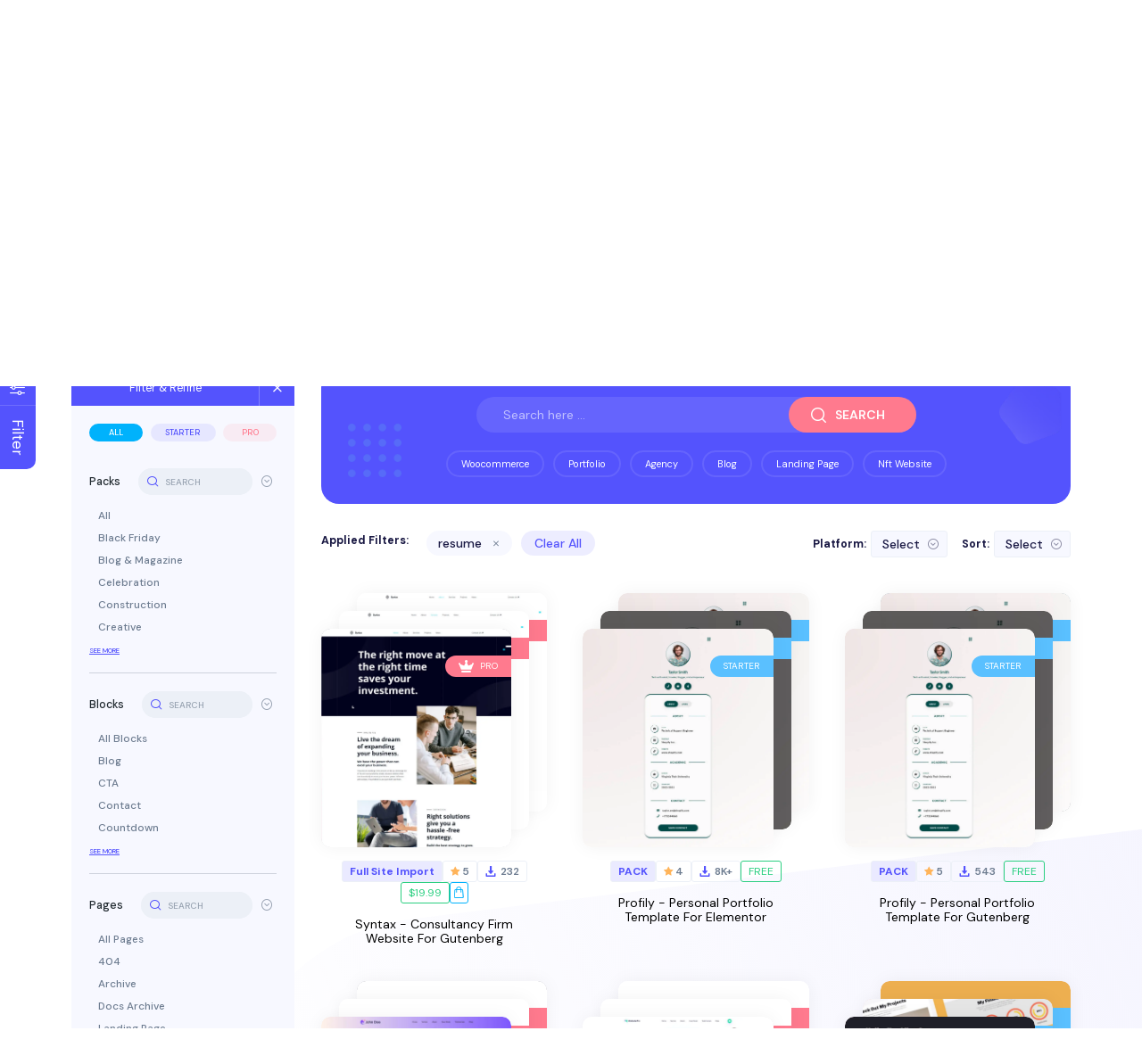

--- FILE ---
content_type: text/html; charset=utf-8
request_url: https://templately.com/all?tags=594&page=1
body_size: 5524
content:
<!DOCTYPE html><html><head><meta charSet="utf-8" data-next-head=""/><meta name="viewport" content="width=device-width, initial-scale=1" data-next-head=""/><link rel="preload" href="https://assets.templately.com/frontend/templately_Color.svg" as="image" data-next-head=""/><link rel="preload" href="/menu.svg" as="image" data-next-head=""/><meta property="og:title" content="Templately - The Best Elementor and Gutenberg Templates for WordPress &amp; Cloud WorkSpace for 2025" data-next-head=""/><meta property="og:image" content="https://templately.com/holiday-25/feature-image.jpg" data-next-head=""/><meta property="og:image:alt" content="" data-next-head=""/><meta property="og:url" content="https://templately.com" data-next-head=""/><meta property="og:site_name" content="Templately" data-next-head=""/><meta property="og:type" content="website" data-next-head=""/><meta property="description" content="Access 5500+ ready templates for both Elementor &amp; Gutenberg to build stunning WordPress websites effortlessly. Join Templately for FREE to save templates in MyCloud and collaborate with your team using WorkSpace for WordPress." data-next-head=""/><meta property="og:description" content="Access 5500+ ready templates for both Elementor &amp; Gutenberg to build stunning WordPress websites effortlessly. Join Templately for FREE to save templates in MyCloud and collaborate with your team using WorkSpace for WordPress." data-next-head=""/><meta name="twitter:card" content="summary_large_image" data-next-head=""/><meta name="twitter:title" content="Templately - The Best Elementor and Gutenberg Templates for WordPress &amp; Cloud WorkSpace" data-next-head=""/><meta name="twitter:description" content="Access 5500+ ready templates for both Elementor &amp; Gutenberg to build stunning WordPress websites effortlessly. Join Templately for FREE to save templates in MyCloud and collaborate with your team using WorkSpace for WordPress." data-next-head=""/><meta name="twitter:image" content="https://templately.com/holiday-25/feature-image.jpg" data-next-head=""/><meta property="twitter:image:alt" content="" data-next-head=""/><title data-next-head="">Templately - The Best Elementor and Gutenberg Templates for WordPress &amp; Cloud WorkSpace for 2025</title><link rel="icon" href="/favicon.ico"/><link rel="preconnect" href="https://fonts.googleapis.com"/><link rel="preconnect" href="https://fonts.gstatic.com"/><link data-next-font="" rel="preconnect" href="/" crossorigin="anonymous"/><link rel="preload" href="/_next/static/chunks/abb0e3b41ca7f149.css?dpl=dpl_A33km6Q8sEiEMjY47wfGaZs1t4WV" as="style"/><link rel="preload" href="/_next/static/chunks/01a12a215c4b9aba.css?dpl=dpl_A33km6Q8sEiEMjY47wfGaZs1t4WV" as="style"/><link rel="preload" href="/_next/static/chunks/f391b3e92ae8f8b1.css?dpl=dpl_A33km6Q8sEiEMjY47wfGaZs1t4WV" as="style"/><link rel="preload" href="/_next/static/chunks/356a9bd79694a8c9.css?dpl=dpl_A33km6Q8sEiEMjY47wfGaZs1t4WV" as="style"/><link rel="preload" href="/_next/static/chunks/a4f1962dc024fedc.css?dpl=dpl_A33km6Q8sEiEMjY47wfGaZs1t4WV" as="style"/><link rel="preload" href="/_next/static/chunks/5e3beddb8914a6b9.css?dpl=dpl_A33km6Q8sEiEMjY47wfGaZs1t4WV" as="style"/><link rel="preload" href="/_next/static/chunks/f6344979d6bfc76d.css?dpl=dpl_A33km6Q8sEiEMjY47wfGaZs1t4WV" as="style"/><link rel="preload" href="/_next/static/chunks/ef56fe4144d90fce.css?dpl=dpl_A33km6Q8sEiEMjY47wfGaZs1t4WV" as="style"/><link rel="preload" as="image" imageSrcSet="/_next/image?url=https%3A%2F%2Fassets.templately.com%2Ffrontend%2Fobject1.png&amp;w=256&amp;q=75 1x, /_next/image?url=https%3A%2F%2Fassets.templately.com%2Ffrontend%2Fobject1.png&amp;w=384&amp;q=75 2x" data-next-head=""/><link href="https://fonts.googleapis.com/css2?family=Boogaloo&amp;family=DM+Sans:ital,opsz,wght@0,9..40,100..1000;1,9..40,100..1000&amp;family=Inter:ital,opsz,wght@0,14..32,100..900;1,14..32,100..900&amp;family=Lato:ital,wght@0,100;0,300;0,400;0,700;0,900;1,100;1,300;1,400;1,700;1,900&amp;family=Sora:wght@100..800&amp;family=Darker+Grotesque:wght@300..900&amp;family=Instrument+Sans:ital,wght@0,400..700;1,400..700&amp;family=Rubik:ital,wght@0,300..900;1,300..900&amp;family=Archivo:ital,wght@0,100..900;1,100..900&amp;family=Inter+Tight:ital,wght@0,100..900;1,100..900&amp;family=Metal+Mania&amp;family=Tektur:wght@400..900&amp;family=Sacramento&amp;display=swap" rel="stylesheet"/><link rel="stylesheet" href="/_next/static/chunks/abb0e3b41ca7f149.css?dpl=dpl_A33km6Q8sEiEMjY47wfGaZs1t4WV" data-n-g=""/><link rel="stylesheet" href="/_next/static/chunks/01a12a215c4b9aba.css?dpl=dpl_A33km6Q8sEiEMjY47wfGaZs1t4WV" data-n-g=""/><link rel="stylesheet" href="/_next/static/chunks/f391b3e92ae8f8b1.css?dpl=dpl_A33km6Q8sEiEMjY47wfGaZs1t4WV" data-n-g=""/><link rel="stylesheet" href="/_next/static/chunks/356a9bd79694a8c9.css?dpl=dpl_A33km6Q8sEiEMjY47wfGaZs1t4WV" data-n-g=""/><link rel="stylesheet" href="/_next/static/chunks/a4f1962dc024fedc.css?dpl=dpl_A33km6Q8sEiEMjY47wfGaZs1t4WV" data-n-g=""/><link rel="stylesheet" href="/_next/static/chunks/5e3beddb8914a6b9.css?dpl=dpl_A33km6Q8sEiEMjY47wfGaZs1t4WV" data-n-g=""/><link rel="stylesheet" href="/_next/static/chunks/f6344979d6bfc76d.css?dpl=dpl_A33km6Q8sEiEMjY47wfGaZs1t4WV" data-n-g=""/><link rel="stylesheet" href="/_next/static/chunks/ef56fe4144d90fce.css?dpl=dpl_A33km6Q8sEiEMjY47wfGaZs1t4WV" data-n-p=""/><noscript data-n-css=""></noscript><script src="/_next/static/chunks/b88765e3b7fa4f2d.js?dpl=dpl_A33km6Q8sEiEMjY47wfGaZs1t4WV" defer=""></script><script src="/_next/static/chunks/a145d794de1ed9a2.js?dpl=dpl_A33km6Q8sEiEMjY47wfGaZs1t4WV" defer=""></script><script src="/_next/static/chunks/1e71351af617ba16.js?dpl=dpl_A33km6Q8sEiEMjY47wfGaZs1t4WV" defer=""></script><script src="/_next/static/chunks/406f919d32113d78.js?dpl=dpl_A33km6Q8sEiEMjY47wfGaZs1t4WV" defer=""></script><script src="/_next/static/chunks/af8eb33cca4fc575.js?dpl=dpl_A33km6Q8sEiEMjY47wfGaZs1t4WV" defer=""></script><script src="/_next/static/chunks/87a114a69a164f97.js?dpl=dpl_A33km6Q8sEiEMjY47wfGaZs1t4WV" defer=""></script><script src="/_next/static/chunks/1d14f633546c9f94.js?dpl=dpl_A33km6Q8sEiEMjY47wfGaZs1t4WV" defer=""></script><script src="/_next/static/chunks/7de55e0e258967c8.js?dpl=dpl_A33km6Q8sEiEMjY47wfGaZs1t4WV" defer=""></script><script src="/_next/static/chunks/3a764240037dc57e.js?dpl=dpl_A33km6Q8sEiEMjY47wfGaZs1t4WV" defer=""></script><script src="/_next/static/chunks/3d2a653bca87beec.js?dpl=dpl_A33km6Q8sEiEMjY47wfGaZs1t4WV" defer=""></script><script src="/_next/static/chunks/7be117aca6faa09d.js?dpl=dpl_A33km6Q8sEiEMjY47wfGaZs1t4WV" defer=""></script><script src="/_next/static/chunks/9efe8ae38ad49ec4.js?dpl=dpl_A33km6Q8sEiEMjY47wfGaZs1t4WV" defer=""></script><script src="/_next/static/chunks/716800a1afb28bf0.js?dpl=dpl_A33km6Q8sEiEMjY47wfGaZs1t4WV" defer=""></script><script src="/_next/static/chunks/ddc80a377ecfcfd2.js?dpl=dpl_A33km6Q8sEiEMjY47wfGaZs1t4WV" defer=""></script><script src="/_next/static/chunks/4ba7066a42538526.js?dpl=dpl_A33km6Q8sEiEMjY47wfGaZs1t4WV" defer=""></script><script src="/_next/static/chunks/8191eda492d7dcfc.js?dpl=dpl_A33km6Q8sEiEMjY47wfGaZs1t4WV" defer=""></script><script src="/_next/static/chunks/a1f51019a56363b2.js?dpl=dpl_A33km6Q8sEiEMjY47wfGaZs1t4WV" defer=""></script><script src="/_next/static/chunks/59485a7ea01700df.js?dpl=dpl_A33km6Q8sEiEMjY47wfGaZs1t4WV" defer=""></script><script src="/_next/static/chunks/8a69a1cff6e9e32e.js?dpl=dpl_A33km6Q8sEiEMjY47wfGaZs1t4WV" defer=""></script><script src="/_next/static/chunks/b3308ba9a6c7e3de.js?dpl=dpl_A33km6Q8sEiEMjY47wfGaZs1t4WV" defer=""></script><script src="/_next/static/4.2.3-1765515093725/_ssgManifest.js?dpl=dpl_A33km6Q8sEiEMjY47wfGaZs1t4WV" defer=""></script><script src="/_next/static/4.2.3-1765515093725/_buildManifest.js?dpl=dpl_A33km6Q8sEiEMjY47wfGaZs1t4WV" defer=""></script></head><body><link rel="preload" as="image" imageSrcSet="/_next/image?url=https%3A%2F%2Fassets.templately.com%2Ffrontend%2Fobject1.png&amp;w=256&amp;q=75 1x, /_next/image?url=https%3A%2F%2Fassets.templately.com%2Ffrontend%2Fobject1.png&amp;w=384&amp;q=75 2x"/><link rel="preload" as="image" href="https://assets.templately.com/frontend/templately_Color.svg"/><link rel="preload" as="image" href="/menu.svg"/><div id="__next"><section class="Toastify" aria-live="polite" aria-atomic="false" aria-relevant="additions text" aria-label="Notifications Alt+T"></section><div class="Style-module-scss-module__pZzf2a__template__wrapper "><header class="Header-module-scss-module__dJPW8q__tly__header__section Header-module-scss-module__dJPW8q__tly__has__hero"><div class="Header-module-scss-module__dJPW8q__tly__image__background Style-module-scss-module__pZzf2a__tly__image__background"></div><div class="Header-module-scss-module__dJPW8q__tly__section__shapes Style-module-scss-module__pZzf2a__tly__section__shapes 
      "><div class="Header-module-scss-module__dJPW8q__tly__shape__1"><img alt="tempaltely alter image" width="142" height="151" decoding="async" data-nimg="1" style="color:transparent" srcSet="/_next/image?url=https%3A%2F%2Fassets.templately.com%2Ffrontend%2Fobject1.png&amp;w=256&amp;q=75 1x, /_next/image?url=https%3A%2F%2Fassets.templately.com%2Ffrontend%2Fobject1.png&amp;w=384&amp;q=75 2x" src="/_next/image?url=https%3A%2F%2Fassets.templately.com%2Ffrontend%2Fobject1.png&amp;w=384&amp;q=75"/></div></div><div class="Header-module-scss-module__dJPW8q__tly__section__content"><div class="Grid-module-scss-module__d7muIa__tly__container__fluid"><nav class="Header-module-scss-module__dJPW8q__tly__header__navbar"><div class="Header-module-scss-module__dJPW8q__tly__header__logo mr-2"><a href="/"><img alt="Color logo" width="200" height="50" decoding="async" data-nimg="1" style="color:transparent" src="https://assets.templately.com/frontend/templately_Color.svg"/></a></div><div class="Header-module-scss-module__dJPW8q__tly__header__navbar__wrapper"><ul class="Header-module-scss-module__dJPW8q__tly__header__nav "><li class="Header-module-scss-module__dJPW8q__tly__header__nav__item"><a class="Header-module-scss-module__dJPW8q__tly__header__nav__item__link Header-module-scss-module__dJPW8q__tly__active" href="/">Home</a></li><li class="Header-module-scss-module__dJPW8q__tly__header__nav__item Style-module-scss-module__pZzf2a__tly__dropdown Style-module-scss-module__pZzf2a__tly__browse__dropdown Header-module-scss-module__dJPW8q__tly__browse__dropdown"><a class="Header-module-scss-module__dJPW8q__tly__header__nav__item__link " href="/all?page=1">Browse</a><span class="Style-module-scss-module__pZzf2a__tly__dropdown__menu"><ul class="Style-module-scss-module__pZzf2a__tly__dropdown__menu__body"><li class="Style-module-scss-module__pZzf2a__tly__dropdown__menu__item"><a class="Style-module-scss-module__pZzf2a__tly__dropdown__menu__item__link" href="/platform/elementor">Elementor</a></li><li class="Style-module-scss-module__pZzf2a__tly__dropdown__menu__item" style="margin-bottom:5px"><a class="Style-module-scss-module__pZzf2a__tly__dropdown__menu__item__link" href="/platform/gutenberg">Gutenberg</a></li></ul></span></li><li class="Header-module-scss-module__dJPW8q__tly__header__nav__item Header-module-scss-module__dJPW8q__tly__browse__collapser "><span class="Header-module-scss-module__dJPW8q__tly__header__nav__item__link">Browse</span><ul class="Header-module-scss-module__dJPW8q__tly__collapser__menu"><li class="Header-module-scss-module__dJPW8q__tly__collapser__menu__item"><a class="Header-module-scss-module__dJPW8q__tly__collapser__menu__item__link" href="/all?page=1">All Templates</a></li><li class="Header-module-scss-module__dJPW8q__tly__collapser__menu__item"><a class="Header-module-scss-module__dJPW8q__tly__collapser__menu__item__link" href="/platform/elementor">Elementor</a></li><li class="Header-module-scss-module__dJPW8q__tly__collapser__menu__item"><a class="Header-module-scss-module__dJPW8q__tly__collapser__menu__item__link" href="/platform/gutenberg">Gutenberg</a></li></ul></li><li class="Header-module-scss-module__dJPW8q__tly__header__nav__item"><a class="Header-module-scss-module__dJPW8q__tly__header__nav__item__link" href="/#pricing">Pricing</a></li><li class="Header-module-scss-module__dJPW8q__tly__header__nav__item"><a target="_blank" rel="noreferrer noopener" class="Header-module-scss-module__dJPW8q__tly__header__nav__item__link" href="https://docs.templately.com">Docs</a></li><li class="Header-module-scss-module__dJPW8q__tly__header__nav__item"><a href="https://blog.templately.com/" target="_blank" rel="noreferrer noopener" class="Header-module-scss-module__dJPW8q__tly__header__nav__item__link">Blog</a></li><li class="Header-module-scss-module__dJPW8q__tly__header__nav__item"><a class="Header-module-scss-module__dJPW8q__tly__header__nav__item__link whitespace-nowrap" href="/black-friday-templates">Holiday Kit</a></li><li class="Header-module-scss-module__dJPW8q__tly__header__nav__item Header-module-scss-module__dJPW8q__tly__my_cloud__small__button"><a class="Header-module-scss-module__dJPW8q__tly__header__nav__item__link" href="/my-cloud?page=1">My Cloud</a></li></ul><a class="Style-module-scss-module__pZzf2a__tly__button Style-module-scss-module__pZzf2a__tly__info__button Header-module-scss-module__dJPW8q__tly__my_cloud__big__button whitespace-nowrap" href="/my-cloud?page=1">My Cloud</a><div><button class="Style-module-scss-module__pZzf2a__tly__button Style-module-scss-module__pZzf2a__tly__danger__button Header-module-scss-module__dJPW8q__tly__hover__highlight Style-module-scss-module__pZzf2a__tly__hover__highlight Grid-module-scss-module__d7muIa__tly__ml_1 whitespace-nowrap">Sign In</button></div></div><div class="Header-module-scss-module__dJPW8q__tly__header__navbar__toggler"><button type="button" class="Header-module-scss-module__dJPW8q__tly__navbar__toggle__icon"><img alt="small menu image" width="30" height="30" decoding="async" data-nimg="1" style="color:transparent" src="/menu.svg"/></button></div></nav></div></div></header><div><div><section class="Style-module-scss-module__pZzf2a__tly__section CommonSection-module-scss-module__QuOm2G__tly__all__item__section"><div class="CommonSection-module-scss-module__QuOm2G__tly__section__shapes Style-module-scss-module__pZzf2a__tly__section__shapes"><div class="CommonSection-module-scss-module__QuOm2G__tly__shape__4"></div><div class="CommonSection-module-scss-module__QuOm2G__tly__object__2 Style-module-scss-module__pZzf2a__tly__not__skewed"><img alt="image" loading="lazy" width="763" height="764" decoding="async" data-nimg="1" style="color:transparent" srcSet="/_next/image?url=%2Fnew-image.png&amp;w=828&amp;q=75 1x, /_next/image?url=%2Fnew-image.png&amp;w=1920&amp;q=75 2x" src="/_next/image?url=%2Fnew-image.png&amp;w=1920&amp;q=75"/></div></div><div class="Grid-module-scss-module__d7muIa__tly__container__fluid"><div class="Style-module-scss-module__pZzf2a__tly__section__title__wrap Grid-module-scss-module__d7muIa__tly__align_items_center Grid-module-scss-module__d7muIa__tly__text_center"><h4 class="Style-module-scss-module__pZzf2a__tly__section__sub__title Style-module-scss-module__pZzf2a__tly__color__primary"> Ready to Import</h4><h3 class="Style-module-scss-module__pZzf2a__tly__section__title Style-module-scss-module__pZzf2a__tly__color__primary">WordPress Templates</h3></div></div><div class="Grid-module-scss-module__d7muIa__tly__position_relative"><div class="Grid-module-scss-module__d7muIa__tly__container__fluid"><button type="button" class="ActiveFilter-module-scss-module__K86UlW__filter__toggler"><span class="ActiveFilter-module-scss-module__K86UlW__icon"><i class="ticon t-toggler"></i></span><span class="ActiveFilter-module-scss-module__K86UlW__text">Filter</span></button><div class="ActiveFilter-module-scss-module__K86UlW__tly__all__item__wrapper ActiveFilter-module-scss-module__K86UlW__tly__active_filter"><div class="ActiveFilter-module-scss-module__K86UlW__tly__item__filter Filter-module-scss-module__UFBq2G__tly__item__filter"><div class="Filter-module-scss-module__UFBq2G__tly__item__filter__header"><h6 class="Filter-module-scss-module__UFBq2G__tly__filter__title">Filter &amp; Refine</h6><button type="button" class="Filter-module-scss-module__UFBq2G__tly__filter__head__right_icon"><i class="ticon t-close"></i></button></div><div class="Filter-module-scss-module__UFBq2G__tly__item__filter__body"><div class="Filter-module-scss-module__UFBq2G__tly__filter__toggler"><button type="button" class="Style-module-scss-module__pZzf2a__tly__label__button Style-module-scss-module__pZzf2a__tly__alert__info Style-module-scss-module__pZzf2a__tly__active">All</button><button type="button" class="Style-module-scss-module__pZzf2a__tly__label__button Style-module-scss-module__pZzf2a__tly__alert__primary ">Starter</button><button type="button" class="Style-module-scss-module__pZzf2a__tly__label__button Style-module-scss-module__pZzf2a__tly__alert__danger ">Pro</button></div><div class="Filter-module-scss-module__UFBq2G__tly__filter__collapse "><div class="Filter-module-scss-module__UFBq2G__tly__filter__collapse__head"><h5 class="Filter-module-scss-module__UFBq2G__tly__filter__collapse__head__title">Packs</h5><div class="Filter-module-scss-module__UFBq2G__tly__filter__collapse__search"><input type="search" placeholder="search" value=""/></div><div class="Filter-module-scss-module__UFBq2G__tly__filter__collapse__head__icon"><i class="ticon t-down-arrow-o"></i></div></div><div class="Filter-module-scss-module__UFBq2G__tly__filter__collapse__body"><div class="Filter-module-scss-module__UFBq2G__tly__filter__collapse__body__scroller"><ul class="Filter-module-scss-module__UFBq2G__tly__filter__collapse__list"><li class="Filter-module-scss-module__UFBq2G__tly__filter__collapse__list__item"><button type="button" class="Filter-module-scss-module__UFBq2G__tly__filter__collapse__list__link ">All</button></li></ul></div><div class="Filter-module-scss-module__UFBq2G__tly__filter__collapse__more"><button type="button" class="Filter-module-scss-module__UFBq2G__tly__see__more__filter">See More</button></div></div></div><div class="Filter-module-scss-module__UFBq2G__tly__filter__collapse "><div class="Filter-module-scss-module__UFBq2G__tly__filter__collapse__head"><h5 class="Filter-module-scss-module__UFBq2G__tly__filter__collapse__head__title">Blocks</h5><div class="Filter-module-scss-module__UFBq2G__tly__filter__collapse__search"><input type="search" placeholder="search" value=""/></div><div class="Filter-module-scss-module__UFBq2G__tly__filter__collapse__head__icon"><i class="ticon t-down-arrow-o"></i></div></div><div class="Filter-module-scss-module__UFBq2G__tly__filter__collapse__body"><div class="Filter-module-scss-module__UFBq2G__tly__filter__collapse__body__scroller"><ul class="Filter-module-scss-module__UFBq2G__tly__filter__collapse__list"></ul></div><div class="Filter-module-scss-module__UFBq2G__tly__filter__collapse__more"><button type="button" class="Filter-module-scss-module__UFBq2G__tly__see__more__filter">See More</button></div></div></div><div class="Filter-module-scss-module__UFBq2G__tly__filter__collapse "><div class="Filter-module-scss-module__UFBq2G__tly__filter__collapse__head"><h5 class="Filter-module-scss-module__UFBq2G__tly__filter__collapse__head__title">Pages</h5><div class="Filter-module-scss-module__UFBq2G__tly__filter__collapse__search"><input type="search" placeholder="search" value=""/></div><div class="Filter-module-scss-module__UFBq2G__tly__filter__collapse__head__icon"><i class="ticon t-down-arrow-o"></i></div></div><div class="Filter-module-scss-module__UFBq2G__tly__filter__collapse__body"><div class="Filter-module-scss-module__UFBq2G__tly__filter__collapse__body__scroller"><ul class="Filter-module-scss-module__UFBq2G__tly__filter__collapse__list"></ul></div><div class="Filter-module-scss-module__UFBq2G__tly__filter__collapse__more"><button type="button" class="Filter-module-scss-module__UFBq2G__tly__see__more__filter">See More</button></div></div></div><div class="Filter-module-scss-module__UFBq2G__tly__filter__collapse "><div class="Filter-module-scss-module__UFBq2G__tly__filter__collapse__head"><h5 class="Filter-module-scss-module__UFBq2G__tly__filter__collapse__head__title">Tags</h5><div class="Filter-module-scss-module__UFBq2G__tly__filter__collapse__search"><input type="search" placeholder="search" value=""/></div><div class="Filter-module-scss-module__UFBq2G__tly__filter__collapse__head__icon"><i class="ticon t-down-arrow-o"></i></div></div><div class="Filter-module-scss-module__UFBq2G__tly__filter__collapse__body"><div class="Filter-module-scss-module__UFBq2G__tly__filter__collapse__body__scroller"></div><div class="Filter-module-scss-module__UFBq2G__tly__filter__collapse__more"><button type="button" class="Filter-module-scss-module__UFBq2G__tly__see__more__filter">See More</button><button type="button" class="Filter-module-scss-module__UFBq2G__tly__label__button Style-module-scss-module__pZzf2a__tly__label__button Style-module-scss-module__pZzf2a__tly__primary__button Grid-module-scss-module__d7muIa__tly__ml_auto">Apply</button></div></div></div><div class="Filter-module-scss-module__UFBq2G__tly__filter__collapse "><div class="Filter-module-scss-module__UFBq2G__tly__filter__collapse__head"><h5 class="Filter-module-scss-module__UFBq2G__tly__filter__collapse__head__title">Dependency</h5><div class="Filter-module-scss-module__UFBq2G__tly__filter__collapse__head__icon"><i class="ticon t-down-arrow-o"></i></div></div><div class="Filter-module-scss-module__UFBq2G__tly__filter__collapse__body"><div class="Filter-module-scss-module__UFBq2G__tly__filter__collapse__body__scroller"></div><div class="Filter-module-scss-module__UFBq2G__tly__filter__collapse__more"><button type="button" class="Filter-module-scss-module__UFBq2G__tly__see__more__filter">See More</button><button type="button" class="Filter-module-scss-module__UFBq2G__tly__label__button Style-module-scss-module__pZzf2a__tly__label__button Style-module-scss-module__pZzf2a__tly__primary__button Grid-module-scss-module__d7muIa__tly__ml_auto">Apply</button></div></div></div></div></div><div class="ActiveFilter-module-scss-module__K86UlW__tly__all__item__content"><div class="CommonSection-module-scss-module__QuOm2G__tly__search__panel"><div class="CommonSection-module-scss-module__QuOm2G__tly__shapes"><div class="CommonSection-module-scss-module__QuOm2G__tly__shape__1"><img alt="image" loading="lazy" width="60" height="60" decoding="async" data-nimg="1" style="color:transparent" srcSet="/_next/image?url=%2Ffixe-new-image.png&amp;w=64&amp;q=75 1x, /_next/image?url=%2Ffixe-new-image.png&amp;w=128&amp;q=75 2x" src="/_next/image?url=%2Ffixe-new-image.png&amp;w=128&amp;q=75"/></div><div class="CommonSection-module-scss-module__QuOm2G__tly__shape__2"><img alt="tempaltely alter image" loading="lazy" width="73" height="70" decoding="async" data-nimg="1" style="color:transparent" srcSet="/_next/image?url=%2Fobject4.png&amp;w=96&amp;q=75 1x, /_next/image?url=%2Fobject4.png&amp;w=256&amp;q=75 2x" src="/_next/image?url=%2Fobject4.png&amp;w=256&amp;q=75"/></div></div><div></div><div class="CommonSection-module-scss-module__QuOm2G__tly__search__panel__body"><div><div class="Style-module-scss-module__pZzf2a__tly__search__field"><div class="Style-module-scss-module__pZzf2a__tly__search__input__wrapper"><input type="text" class="Style-module-scss-module__pZzf2a__tly__search__field__input" placeholder="Search here ..." value=""/></div><button disabled="" type="button" class="Style-module-scss-module__pZzf2a__tly__search__field__submit"><span class="Style-module-scss-module__pZzf2a__icon"><i class="ticon t-search"></i></span><span>Search</span></button></div></div><div class="CommonSection-module-scss-module__QuOm2G__tly__filter__mixer"></div></div></div><div class="AppliedFilter-module-scss-module__SE8rWa__tly__filter__result__panel"><span class="AppliedFilter-module-scss-module__SE8rWa__tly__sort__items Grid-module-scss-module__d7muIa__tly__w_100"><div><span class=" Grid-module-scss-module__d7muIa__tly__ml_auto Grid-module-scss-module__d7muIa__tly__d_flex Grid-module-scss-module__d7muIa__tly__align_items_center Grid-module-scss-module__d7muIa__tly__justify_end"><span class=" AppliedFilter-module-scss-module__SE8rWa__tly__sort__label">Platform:</span><span class="AppliedFilter-module-scss-module__SE8rWa__tly__sort__dropdown"><button type="button" class="AppliedFilter-module-scss-module__SE8rWa__tly__sort__dropdown_button">Select</button></span></span></div><div><span class=" Grid-module-scss-module__d7muIa__tly__ml_1 Grid-module-scss-module__d7muIa__tly__d_flex Grid-module-scss-module__d7muIa__tly__align_items_center Grid-module-scss-module__d7muIa__tly__justify_end"><span class=" AppliedFilter-module-scss-module__SE8rWa__tly__sort__label">Sort:</span><span class="AppliedFilter-module-scss-module__SE8rWa__tly__sort__dropdown"><button type="button" class="AppliedFilter-module-scss-module__SE8rWa__tly__sort__dropdown_button">Select</button></span></span></div></span></div><div class="Grid-module-scss-module__d7muIa__tly__row__gutter__lg__cols__3 Grid-module-scss-module__d7muIa__tly__has__col__gap Card4-module-scss-module__6VKkYG__tly__item__view__4"><div class="Grid-module-scss-module__d7muIa__tly__col__12"><div class="Style-module-scss-module__pZzf2a__TemplatesItems"><div class="Style-module-scss-module__pZzf2a__Box"><div class="Style-module-scss-module__pZzf2a__LoaderDiv"><svg aria-labelledby="ids0-aria" role="img" width="90%" height="420" viewBox="0 0 380 450"><title id="ids0-aria">Loading...</title><rect role="presentation" x="0" y="0" width="100%" height="100%" clip-path="url(#ids0-diff)" style="fill:url(#ids0-animated-diff)"></rect><defs><clipPath id="ids0-diff"><rect x="0" y="-2" rx="2" ry="2" width="400" height="404"></rect><rect x="57" y="413" rx="0" ry="0" width="250" height="26"></rect></clipPath><linearGradient id="ids0-animated-diff"><stop offset="0%" stop-color="#f3f3f3" stop-opacity="1"><animate attributeName="offset" values="-2; -2; 1" keyTimes="0; 0.25; 1" dur="2s" repeatCount="indefinite"></animate></stop><stop offset="50%" stop-color="#ecebeb" stop-opacity="1"><animate attributeName="offset" values="-1; -1; 2" keyTimes="0; 0.25; 1" dur="2s" repeatCount="indefinite"></animate></stop><stop offset="100%" stop-color="#f3f3f3" stop-opacity="1"><animate attributeName="offset" values="0; 0; 3" keyTimes="0; 0.25; 1" dur="2s" repeatCount="indefinite"></animate></stop></linearGradient></defs></svg></div></div><div class="Style-module-scss-module__pZzf2a__Box"><div class="Style-module-scss-module__pZzf2a__LoaderDiv"><svg aria-labelledby="ids1-aria" role="img" width="90%" height="420" viewBox="0 0 380 450"><title id="ids1-aria">Loading...</title><rect role="presentation" x="0" y="0" width="100%" height="100%" clip-path="url(#ids1-diff)" style="fill:url(#ids1-animated-diff)"></rect><defs><clipPath id="ids1-diff"><rect x="0" y="-2" rx="2" ry="2" width="400" height="404"></rect><rect x="57" y="413" rx="0" ry="0" width="250" height="26"></rect></clipPath><linearGradient id="ids1-animated-diff"><stop offset="0%" stop-color="#f3f3f3" stop-opacity="1"><animate attributeName="offset" values="-2; -2; 1" keyTimes="0; 0.25; 1" dur="2s" repeatCount="indefinite"></animate></stop><stop offset="50%" stop-color="#ecebeb" stop-opacity="1"><animate attributeName="offset" values="-1; -1; 2" keyTimes="0; 0.25; 1" dur="2s" repeatCount="indefinite"></animate></stop><stop offset="100%" stop-color="#f3f3f3" stop-opacity="1"><animate attributeName="offset" values="0; 0; 3" keyTimes="0; 0.25; 1" dur="2s" repeatCount="indefinite"></animate></stop></linearGradient></defs></svg></div></div><div class="Style-module-scss-module__pZzf2a__Box"><div class="Style-module-scss-module__pZzf2a__LoaderDiv"><svg aria-labelledby="ids2-aria" role="img" width="90%" height="420" viewBox="0 0 380 450"><title id="ids2-aria">Loading...</title><rect role="presentation" x="0" y="0" width="100%" height="100%" clip-path="url(#ids2-diff)" style="fill:url(#ids2-animated-diff)"></rect><defs><clipPath id="ids2-diff"><rect x="0" y="-2" rx="2" ry="2" width="400" height="404"></rect><rect x="57" y="413" rx="0" ry="0" width="250" height="26"></rect></clipPath><linearGradient id="ids2-animated-diff"><stop offset="0%" stop-color="#f3f3f3" stop-opacity="1"><animate attributeName="offset" values="-2; -2; 1" keyTimes="0; 0.25; 1" dur="2s" repeatCount="indefinite"></animate></stop><stop offset="50%" stop-color="#ecebeb" stop-opacity="1"><animate attributeName="offset" values="-1; -1; 2" keyTimes="0; 0.25; 1" dur="2s" repeatCount="indefinite"></animate></stop><stop offset="100%" stop-color="#f3f3f3" stop-opacity="1"><animate attributeName="offset" values="0; 0; 3" keyTimes="0; 0.25; 1" dur="2s" repeatCount="indefinite"></animate></stop></linearGradient></defs></svg></div></div><div class="Style-module-scss-module__pZzf2a__Box"><div class="Style-module-scss-module__pZzf2a__LoaderDiv"><svg aria-labelledby="ids3-aria" role="img" width="90%" height="420" viewBox="0 0 380 450"><title id="ids3-aria">Loading...</title><rect role="presentation" x="0" y="0" width="100%" height="100%" clip-path="url(#ids3-diff)" style="fill:url(#ids3-animated-diff)"></rect><defs><clipPath id="ids3-diff"><rect x="0" y="-2" rx="2" ry="2" width="400" height="404"></rect><rect x="57" y="413" rx="0" ry="0" width="250" height="26"></rect></clipPath><linearGradient id="ids3-animated-diff"><stop offset="0%" stop-color="#f3f3f3" stop-opacity="1"><animate attributeName="offset" values="-2; -2; 1" keyTimes="0; 0.25; 1" dur="2s" repeatCount="indefinite"></animate></stop><stop offset="50%" stop-color="#ecebeb" stop-opacity="1"><animate attributeName="offset" values="-1; -1; 2" keyTimes="0; 0.25; 1" dur="2s" repeatCount="indefinite"></animate></stop><stop offset="100%" stop-color="#f3f3f3" stop-opacity="1"><animate attributeName="offset" values="0; 0; 3" keyTimes="0; 0.25; 1" dur="2s" repeatCount="indefinite"></animate></stop></linearGradient></defs></svg></div></div><div class="Style-module-scss-module__pZzf2a__Box"><div class="Style-module-scss-module__pZzf2a__LoaderDiv"><svg aria-labelledby="ids4-aria" role="img" width="90%" height="420" viewBox="0 0 380 450"><title id="ids4-aria">Loading...</title><rect role="presentation" x="0" y="0" width="100%" height="100%" clip-path="url(#ids4-diff)" style="fill:url(#ids4-animated-diff)"></rect><defs><clipPath id="ids4-diff"><rect x="0" y="-2" rx="2" ry="2" width="400" height="404"></rect><rect x="57" y="413" rx="0" ry="0" width="250" height="26"></rect></clipPath><linearGradient id="ids4-animated-diff"><stop offset="0%" stop-color="#f3f3f3" stop-opacity="1"><animate attributeName="offset" values="-2; -2; 1" keyTimes="0; 0.25; 1" dur="2s" repeatCount="indefinite"></animate></stop><stop offset="50%" stop-color="#ecebeb" stop-opacity="1"><animate attributeName="offset" values="-1; -1; 2" keyTimes="0; 0.25; 1" dur="2s" repeatCount="indefinite"></animate></stop><stop offset="100%" stop-color="#f3f3f3" stop-opacity="1"><animate attributeName="offset" values="0; 0; 3" keyTimes="0; 0.25; 1" dur="2s" repeatCount="indefinite"></animate></stop></linearGradient></defs></svg></div></div><div class="Style-module-scss-module__pZzf2a__Box"><div class="Style-module-scss-module__pZzf2a__LoaderDiv"><svg aria-labelledby="ids5-aria" role="img" width="90%" height="420" viewBox="0 0 380 450"><title id="ids5-aria">Loading...</title><rect role="presentation" x="0" y="0" width="100%" height="100%" clip-path="url(#ids5-diff)" style="fill:url(#ids5-animated-diff)"></rect><defs><clipPath id="ids5-diff"><rect x="0" y="-2" rx="2" ry="2" width="400" height="404"></rect><rect x="57" y="413" rx="0" ry="0" width="250" height="26"></rect></clipPath><linearGradient id="ids5-animated-diff"><stop offset="0%" stop-color="#f3f3f3" stop-opacity="1"><animate attributeName="offset" values="-2; -2; 1" keyTimes="0; 0.25; 1" dur="2s" repeatCount="indefinite"></animate></stop><stop offset="50%" stop-color="#ecebeb" stop-opacity="1"><animate attributeName="offset" values="-1; -1; 2" keyTimes="0; 0.25; 1" dur="2s" repeatCount="indefinite"></animate></stop><stop offset="100%" stop-color="#f3f3f3" stop-opacity="1"><animate attributeName="offset" values="0; 0; 3" keyTimes="0; 0.25; 1" dur="2s" repeatCount="indefinite"></animate></stop></linearGradient></defs></svg></div></div><div class="Style-module-scss-module__pZzf2a__Box"><div class="Style-module-scss-module__pZzf2a__LoaderDiv"><svg aria-labelledby="ids6-aria" role="img" width="90%" height="420" viewBox="0 0 380 450"><title id="ids6-aria">Loading...</title><rect role="presentation" x="0" y="0" width="100%" height="100%" clip-path="url(#ids6-diff)" style="fill:url(#ids6-animated-diff)"></rect><defs><clipPath id="ids6-diff"><rect x="0" y="-2" rx="2" ry="2" width="400" height="404"></rect><rect x="57" y="413" rx="0" ry="0" width="250" height="26"></rect></clipPath><linearGradient id="ids6-animated-diff"><stop offset="0%" stop-color="#f3f3f3" stop-opacity="1"><animate attributeName="offset" values="-2; -2; 1" keyTimes="0; 0.25; 1" dur="2s" repeatCount="indefinite"></animate></stop><stop offset="50%" stop-color="#ecebeb" stop-opacity="1"><animate attributeName="offset" values="-1; -1; 2" keyTimes="0; 0.25; 1" dur="2s" repeatCount="indefinite"></animate></stop><stop offset="100%" stop-color="#f3f3f3" stop-opacity="1"><animate attributeName="offset" values="0; 0; 3" keyTimes="0; 0.25; 1" dur="2s" repeatCount="indefinite"></animate></stop></linearGradient></defs></svg></div></div><div class="Style-module-scss-module__pZzf2a__Box"><div class="Style-module-scss-module__pZzf2a__LoaderDiv"><svg aria-labelledby="ids7-aria" role="img" width="90%" height="420" viewBox="0 0 380 450"><title id="ids7-aria">Loading...</title><rect role="presentation" x="0" y="0" width="100%" height="100%" clip-path="url(#ids7-diff)" style="fill:url(#ids7-animated-diff)"></rect><defs><clipPath id="ids7-diff"><rect x="0" y="-2" rx="2" ry="2" width="400" height="404"></rect><rect x="57" y="413" rx="0" ry="0" width="250" height="26"></rect></clipPath><linearGradient id="ids7-animated-diff"><stop offset="0%" stop-color="#f3f3f3" stop-opacity="1"><animate attributeName="offset" values="-2; -2; 1" keyTimes="0; 0.25; 1" dur="2s" repeatCount="indefinite"></animate></stop><stop offset="50%" stop-color="#ecebeb" stop-opacity="1"><animate attributeName="offset" values="-1; -1; 2" keyTimes="0; 0.25; 1" dur="2s" repeatCount="indefinite"></animate></stop><stop offset="100%" stop-color="#f3f3f3" stop-opacity="1"><animate attributeName="offset" values="0; 0; 3" keyTimes="0; 0.25; 1" dur="2s" repeatCount="indefinite"></animate></stop></linearGradient></defs></svg></div></div><div class="Style-module-scss-module__pZzf2a__Box"><div class="Style-module-scss-module__pZzf2a__LoaderDiv"><svg aria-labelledby="ids8-aria" role="img" width="90%" height="420" viewBox="0 0 380 450"><title id="ids8-aria">Loading...</title><rect role="presentation" x="0" y="0" width="100%" height="100%" clip-path="url(#ids8-diff)" style="fill:url(#ids8-animated-diff)"></rect><defs><clipPath id="ids8-diff"><rect x="0" y="-2" rx="2" ry="2" width="400" height="404"></rect><rect x="57" y="413" rx="0" ry="0" width="250" height="26"></rect></clipPath><linearGradient id="ids8-animated-diff"><stop offset="0%" stop-color="#f3f3f3" stop-opacity="1"><animate attributeName="offset" values="-2; -2; 1" keyTimes="0; 0.25; 1" dur="2s" repeatCount="indefinite"></animate></stop><stop offset="50%" stop-color="#ecebeb" stop-opacity="1"><animate attributeName="offset" values="-1; -1; 2" keyTimes="0; 0.25; 1" dur="2s" repeatCount="indefinite"></animate></stop><stop offset="100%" stop-color="#f3f3f3" stop-opacity="1"><animate attributeName="offset" values="0; 0; 3" keyTimes="0; 0.25; 1" dur="2s" repeatCount="indefinite"></animate></stop></linearGradient></defs></svg></div></div></div></div></div><div class="Grid-module-scss-module__d7muIa__tly__row"><div class="Grid-module-scss-module__d7muIa__tly__col__12 Grid-module-scss-module__d7muIa__tly__d_flex Grid-module-scss-module__d7muIa__tly__justify_center"><div class="Style-module-scss-module__pZzf2a__PaginationDiv"><ul class="rc-pagination"><li class="rc-pagination-prev rc-pagination-disabled" aria-disabled="true"><button type="button" aria-label="prev page" class="rc-pagination-item-link" disabled=""></button></li><li class="rc-pagination-item rc-pagination-item-1 rc-pagination-item-disabled" tabindex="0"><a rel="nofollow">1</a></li><li class="rc-pagination-next rc-pagination-disabled" aria-disabled="true"><button type="button" aria-label="next page" class="rc-pagination-item-link" disabled=""></button></li></ul></div></div></div></div></div></div></div></section></div></div><footer class="Style-module-scss-module__pZzf2a__tly__section Footer-module-scss-module__Me_8xq__tly__footer__section !pb-0 "><div class="Footer-module-scss-module__Me_8xq__tly__image__background Style-module-scss-module__pZzf2a__tly__image__background "></div><div class="Footer-module-scss-module__Me_8xq__tly__section__shapes Style-module-scss-module__pZzf2a__tly__section__shapes"><div class="Footer-module-scss-module__Me_8xq__tly__shape__3"></div><div class="Footer-module-scss-module__Me_8xq__tly__shape__4"></div></div><div class="Grid-module-scss-module__d7muIa__tly__container__fluid !pb-10 md:!pb-16"><div class="Footer-module-scss-module__Me_8xq__tly__subscription__panel"><div class="Footer-module-scss-module__Me_8xq__tly__subscription__panel__content"><div class="Footer-module-scss-module__Me_8xq__tly__subscription__panel__content__left"><h3 class="Footer-module-scss-module__Me_8xq__tly__subscription__panel__title">Subscribe Now</h3><p class="Footer-module-scss-module__Me_8xq__tly__subscription__panel__text">Get the updates, offers, tips and enhance your page building experience</p><form><div class="Footer-module-scss-module__Me_8xq__tly__subscription__field"><input type="email" required="" class="Footer-module-scss-module__Me_8xq__tly__subscription__field__input" placeholder="Email address" name="email" value=""/><button type="submit" class="Footer-module-scss-module__Me_8xq__tly__subscription__field__submit">Subscribe</button></div></form></div><div class="Footer-module-scss-module__Me_8xq__tly__subscription__panel__content__right"><object type="image/svg+xml" data="https://assets.templately.com/frontend/Subscription.svg"></object></div></div></div><div class="Footer-module-scss-module__Me_8xq__tly__footer__content"><div class="Footer-module-scss-module__Me_8xq__tly__footer__content__left"><div class="Footer-module-scss-module__Me_8xq__tly__footer__logo"><img alt="Logo" loading="lazy" width="200" height="50" decoding="async" data-nimg="1" style="color:transparent" src="https://assets.templately.com/frontend/templately_Color.svg"/></div><p class="Footer-module-scss-module__Me_8xq__tly__footer__text">The Ultimate Templates Cloud for WordPress</p><div class="Footer-module-scss-module__Me_8xq__tly__xs__device__footer__menu"><div class="Footer-module-scss-module__Me_8xq__tly__footer__menu__wrapper"><h5 class="Footer-module-scss-module__Me_8xq__tly__footer__menu__title">Company</h5><ul class="Footer-module-scss-module__Me_8xq__tly__footer__menu"><li class="Footer-module-scss-module__Me_8xq__tly__footer__menu__item"><a class="Footer-module-scss-module__Me_8xq__tly__footer__menu__link" href="https://wpdeveloper.com/about/" target="_blank" rel="noreferrer">About Us</a></li><li class="Footer-module-scss-module__Me_8xq__tly__footer__menu__item"><a class="Footer-module-scss-module__Me_8xq__tly__footer__menu__link" href="https://wpdeveloper.com/contact/" target="_blank" rel="noreferrer">Contact</a></li><li class="Footer-module-scss-module__Me_8xq__tly__footer__menu__item"><a class="Footer-module-scss-module__Me_8xq__tly__footer__menu__link" href="/affiliate">Affiliate</a></li><li class="Footer-module-scss-module__Me_8xq__tly__footer__menu__item"><a class="Footer-module-scss-module__Me_8xq__tly__footer__menu__link" href="/privacy-policy">Privacy Policy</a></li><li class="Footer-module-scss-module__Me_8xq__tly__footer__menu__item"><a class="Footer-module-scss-module__Me_8xq__tly__footer__menu__link" href="/terms-of-services">Terms of Services</a></li></ul></div><div class="Footer-module-scss-module__Me_8xq__tly__footer__menu__wrapper"><h5 class="Footer-module-scss-module__Me_8xq__tly__footer__menu__title">Get Help</h5><ul class="Footer-module-scss-module__Me_8xq__tly__footer__menu"><li class="Footer-module-scss-module__Me_8xq__tly__footer__menu__item"><a class="Footer-module-scss-module__Me_8xq__tly__footer__menu__link" href="https://wpdeveloper.com/support/" target="_blank" rel="noreferrer">Support</a></li><li class="Footer-module-scss-module__Me_8xq__tly__footer__menu__item"><a class="Footer-module-scss-module__Me_8xq__tly__footer__menu__link" href="https://docs.templately.com/" target="_blank" rel="noreferrer">Docs</a></li><li class="Footer-module-scss-module__Me_8xq__tly__footer__menu__item"><a class="Footer-module-scss-module__Me_8xq__tly__footer__menu__link" href="https://blog.templately.com/" target="_blank" rel="noreferrer">Blog</a></li><li class="Footer-module-scss-module__Me_8xq__tly__footer__menu__item"><a class="Footer-module-scss-module__Me_8xq__tly__footer__menu__link" href="https://www.facebook.com/groups/templately" target="_blank" rel="noreferrer">Community</a></li></ul></div></div><ul class="Footer-module-scss-module__Me_8xq__tly__social__menu"><li><a href="https://www.facebook.com/templately" class="Footer-module-scss-module__Me_8xq__tly__social__icon Footer-module-scss-module__Me_8xq__tly__social__icon__facebook" target="_blank" rel="noreferrer"><i class="ticon t-facebook"></i></a></li><li><a href="https://twitter.com/templately" class="Footer-module-scss-module__Me_8xq__tly__social__icon Footer-module-scss-module__Me_8xq__tly__social__icon__twitter" target="_blank" rel="noreferrer"><i class="ticon t-x"></i></a></li><li><a href="https://www.linkedin.com/showcase/templately.com/" class="Footer-module-scss-module__Me_8xq__tly__social__icon Footer-module-scss-module__Me_8xq__tly__social__icon__linkedin" target="_blank" rel="noreferrer"><i class="ticon t-linkedin"></i></a></li><li><a href="https://www.instagram.com/wpdevelopernet/" class="Footer-module-scss-module__Me_8xq__tly__social__icon Footer-module-scss-module__Me_8xq__tly__social__icon__instagram Grid-module-scss-module__d7muIa__tly__mr_0" target="_blank" rel="noreferrer"><i class="ticon t-instagram"></i></a></li></ul></div><div class="Footer-module-scss-module__Me_8xq__tly__footer__content__right"><div class="Footer-module-scss-module__Me_8xq__tly__footer__menu__wrapper"><h5 class="Footer-module-scss-module__Me_8xq__tly__footer__menu__title">Company</h5><ul class="Footer-module-scss-module__Me_8xq__tly__footer__menu"><li class="Footer-module-scss-module__Me_8xq__tly__footer__menu__item"><a class="Footer-module-scss-module__Me_8xq__tly__footer__menu__link" href="https://wpdeveloper.com/about/" target="_blank" rel="noreferrer">About Us</a></li><li class="Footer-module-scss-module__Me_8xq__tly__footer__menu__item"><a class="Footer-module-scss-module__Me_8xq__tly__footer__menu__link" href="https://wpdeveloper.com/contact/" target="_blank" rel="noreferrer">Contact</a></li><li class="Footer-module-scss-module__Me_8xq__tly__footer__menu__item"><a class="Footer-module-scss-module__Me_8xq__tly__footer__menu__link" href="/affiliate">Affiliate</a></li><li class="Footer-module-scss-module__Me_8xq__tly__footer__menu__item"><a class="Footer-module-scss-module__Me_8xq__tly__footer__menu__link" href="/refund-policy">Refund Policy</a></li><li class="Footer-module-scss-module__Me_8xq__tly__footer__menu__item"><a class="Footer-module-scss-module__Me_8xq__tly__footer__menu__link" href="/privacy-policy">Privacy Policy</a></li><li class="Footer-module-scss-module__Me_8xq__tly__footer__menu__item"><a class="Footer-module-scss-module__Me_8xq__tly__footer__menu__link" href="/terms-of-services">Terms of Services</a></li></ul></div><div class="Footer-module-scss-module__Me_8xq__tly__footer__menu__wrapper"><h5 class="Footer-module-scss-module__Me_8xq__tly__footer__menu__title">Get Help</h5><ul class="Footer-module-scss-module__Me_8xq__tly__footer__menu"><li class="Footer-module-scss-module__Me_8xq__tly__footer__menu__item"><a class="Footer-module-scss-module__Me_8xq__tly__footer__menu__link" href="https://wpdeveloper.com/support/" target="_blank" rel="noreferrer">Support</a></li><li class="Footer-module-scss-module__Me_8xq__tly__footer__menu__item"><a class="Footer-module-scss-module__Me_8xq__tly__footer__menu__link" href="https://docs.templately.com/" target="_blank" rel="noreferrer">Docs</a></li><li class="Footer-module-scss-module__Me_8xq__tly__footer__menu__item"><a class="Footer-module-scss-module__Me_8xq__tly__footer__menu__link" href="https://blog.templately.com/" target="_blank" rel="noreferrer">Blog</a></li><li class="Footer-module-scss-module__Me_8xq__tly__footer__menu__item"><a class="Footer-module-scss-module__Me_8xq__tly__footer__menu__link" href="https://www.facebook.com/groups/templately" target="_blank" rel="noreferrer">Community</a></li></ul></div></div></div></div><div class="Grid-module-scss-module__d7muIa__tly__container__fluid text-white"><div class="border-x-0 border-t-2 border-b-0 border-solid border-[#243752] py-8 flex flex-col md:flex-row justify-between items-center gap-x-3 gap-y-2 text-center md:text-left"><p class="Footer-module-scss-module__Me_8xq__tly__copyright__text text-sm lg:text-base font-normal inline-flex flex-wrap justify-center items-center gap-x-[0.4ch]">Copyright © <!-- -->2025<!-- --> | Templately</p><p class="Footer-module-scss-module__Me_8xq__tly__copyright__text text-sm lg:text-base font-normal inline-flex flex-wrap justify-center items-center gap-x-[0.4ch]">Product from<a target="_blank" rel="noreferrer" href="https://startise.com?utm_source=templately&amp;utm_medium=footer" class="inline-flex items-center flex-nowrap gap-x-0.5 text-white font-bold hover:underline underline-offset-4"><svg xmlns="http://www.w3.org/2000/svg" width="16" height="15" fill="none" viewBox="0 0 16 15" class="inline"><path fill="#fff" d="M6.921 10.924a3.344 3.344 0 11-6.689 0h6.69zM4.957.625a4.723 4.723 0 000 9.443L8.297.625h-3.34zM15.227 3.968a3.344 3.344 0 10-6.687 0h6.688zM10.503 14.268a4.723 4.723 0 000-9.444l-3.34 9.444h3.34z"></path></svg>Startise</a>family</p></div></div></footer></div></div><script id="__NEXT_DATA__" type="application/json">{"props":{"pageProps":{}},"page":"/all","query":{},"buildId":"4.2.3-1765515093725","nextExport":true,"autoExport":true,"isFallback":false,"scriptLoader":[]}</script></body></html>

--- FILE ---
content_type: text/css; charset=utf-8
request_url: https://templately.com/_next/static/chunks/abb0e3b41ca7f149.css?dpl=dpl_A33km6Q8sEiEMjY47wfGaZs1t4WV
body_size: 9793
content:
.Counter-module-scss-module__PmkLsa__tly__counter__section{padding-top:150px;position:relative}@media (max-width:1600.98px){.Counter-module-scss-module__PmkLsa__tly__counter__section{padding-top:120px}}@media (max-width:1399.98px){.Counter-module-scss-module__PmkLsa__tly__counter__section{padding-top:80px}}@media (max-width:991.98px){.Counter-module-scss-module__PmkLsa__tly__counter__section{padding-top:50px}}.Counter-module-scss-module__PmkLsa__tly__counter__section .Counter-module-scss-module__PmkLsa__tly__section__shapes .Counter-module-scss-module__PmkLsa__tly__shape__1{width:60%;max-width:1000px;bottom:25%;right:0}.Counter-module-scss-module__PmkLsa__tly__counter__section .Counter-module-scss-module__PmkLsa__tly__section__shapes .Counter-module-scss-module__PmkLsa__tly__shape__1 img{width:100%}@media (max-width:1199.98px){.Counter-module-scss-module__PmkLsa__tly__counter__section .Counter-module-scss-module__PmkLsa__tly__section__shapes .Counter-module-scss-module__PmkLsa__tly__shape__1{width:50%}}@media (max-width:991.98px){.Counter-module-scss-module__PmkLsa__tly__counter__section .Counter-module-scss-module__PmkLsa__tly__section__shapes .Counter-module-scss-module__PmkLsa__tly__shape__1{bottom:10%;right:-15%}}@media (max-width:767.98px){.Counter-module-scss-module__PmkLsa__tly__counter__section .Counter-module-scss-module__PmkLsa__tly__section__shapes .Counter-module-scss-module__PmkLsa__tly__shape__1{right:-10%}}.Counter-module-scss-module__PmkLsa__tly__counter__section .Counter-module-scss-module__PmkLsa__tly__section__shapes .Counter-module-scss-module__PmkLsa__tly__shape__2{width:30%;max-width:600px;top:0;left:0}@media (max-width:1399.98px){.Counter-module-scss-module__PmkLsa__tly__counter__section .Counter-module-scss-module__PmkLsa__tly__section__shapes .Counter-module-scss-module__PmkLsa__tly__shape__2{width:20%;left:50px}}@media (max-width:991.98px){.Counter-module-scss-module__PmkLsa__tly__counter__section .Counter-module-scss-module__PmkLsa__tly__section__shapes .Counter-module-scss-module__PmkLsa__tly__shape__2{width:40%;top:0;left:0}}@media (max-width:479.98px){.Counter-module-scss-module__PmkLsa__tly__counter__section .Counter-module-scss-module__PmkLsa__tly__section__shapes .Counter-module-scss-module__PmkLsa__tly__shape__2{width:60%;top:5%}}.Counter-module-scss-module__PmkLsa__tly__counter__section .Counter-module-scss-module__PmkLsa__tly__section__shapes .Counter-module-scss-module__PmkLsa__tly__shape__3{background:linear-gradient(90deg,#12edfd,#48b0ff);border-bottom-left-radius:100px;width:25%;height:70px;top:0;bottom:125%;right:0}@media (max-width:1399.98px){.Counter-module-scss-module__PmkLsa__tly__counter__section .Counter-module-scss-module__PmkLsa__tly__section__shapes .Counter-module-scss-module__PmkLsa__tly__shape__3{height:50px}}@media (max-width:1199.98px){.Counter-module-scss-module__PmkLsa__tly__counter__section .Counter-module-scss-module__PmkLsa__tly__section__shapes .Counter-module-scss-module__PmkLsa__tly__shape__3{height:50px}}@media (max-width:767.98px){.Counter-module-scss-module__PmkLsa__tly__counter__section .Counter-module-scss-module__PmkLsa__tly__section__shapes .Counter-module-scss-module__PmkLsa__tly__shape__3{width:22%;height:35px}}@media (max-width:1600.98px){.Counter-module-scss-module__PmkLsa__tly__counter__section .Counter-module-scss-module__PmkLsa__tly__col__11{flex:0 0 100%;max-width:100%}}@media (max-width:991.98px){.Counter-module-scss-module__PmkLsa__tly__counter__section .Counter-module-scss-module__PmkLsa__tly__col__11 .Counter-module-scss-module__PmkLsa__tly__row__gutter__md{justify-content:center;margin-bottom:-50px}.Counter-module-scss-module__PmkLsa__tly__counter__section .Counter-module-scss-module__PmkLsa__tly__col__11 .Counter-module-scss-module__PmkLsa__tly__row__gutter__md .Counter-module-scss-module__PmkLsa__tly__col__4{margin-bottom:50px}}@media (max-width:767.98px){.Counter-module-scss-module__PmkLsa__tly__counter__section .Counter-module-scss-module__PmkLsa__tly__col__11{max-width:330px}.Counter-module-scss-module__PmkLsa__tly__counter__section .Counter-module-scss-module__PmkLsa__tly__col__11 .Counter-module-scss-module__PmkLsa__tly__row__gutter__md{justify-content:center;margin-bottom:-50px}.Counter-module-scss-module__PmkLsa__tly__counter__section .Counter-module-scss-module__PmkLsa__tly__col__11 .Counter-module-scss-module__PmkLsa__tly__row__gutter__md .Counter-module-scss-module__PmkLsa__tly__col__4{flex:0 0 100%;max-width:100%;margin-bottom:50px}}.Counter-module-scss-module__PmkLsa__tly__counter__card{z-index:-1;background:#fff;border-radius:15px;height:100%;padding:0 20px 25px;display:flex;position:relative;box-shadow:0 30px 110px rgba(108,85,204,.1)}@media (max-width:991.98px){.Counter-module-scss-module__PmkLsa__tly__counter__card{box-shadow:0 10px 70px rgba(108,85,204,.1)}}@media (min-width:768px) and (max-width:1399.98px){.Counter-module-scss-module__PmkLsa__tly__counter__card{padding:0 10px 10px}}.Counter-module-scss-module__PmkLsa__tly__counter__card:before{content:"";-webkit-backface-visibility:hidden;backface-visibility:hidden;transform-origin:0 100%;z-index:-2;background:#fff;border-radius:15px;position:absolute;top:0;bottom:0;left:0;right:0;transform:skewY(-6deg)}.Counter-module-scss-module__PmkLsa__tly__counter__card__icon{border-radius:15px;justify-content:center;align-items:center;width:110px;min-width:110px;height:100px;padding-bottom:15px;display:flex;position:relative;transform:translateY(-5px)}@media (max-width:1600.98px){.Counter-module-scss-module__PmkLsa__tly__counter__card__icon{width:90px;min-width:90px;height:80px;padding-bottom:10px}}@media (min-width:768px) and (max-width:991.98px){.Counter-module-scss-module__PmkLsa__tly__counter__card__icon{border-radius:10px;width:60px;min-width:60px;height:55px;padding-bottom:10px}}.Counter-module-scss-module__PmkLsa__tly__counter__card__icon img,.Counter-module-scss-module__PmkLsa__tly__counter__card__icon object{width:50px;height:auto}@media (max-width:1600.98px){.Counter-module-scss-module__PmkLsa__tly__counter__card__icon img,.Counter-module-scss-module__PmkLsa__tly__counter__card__icon object{width:40px}}@media (min-width:768px) and (max-width:991.98px){.Counter-module-scss-module__PmkLsa__tly__counter__card__icon img,.Counter-module-scss-module__PmkLsa__tly__counter__card__icon object{width:25px}}.Counter-module-scss-module__PmkLsa__tly__counter__card__icon:before{content:"";-webkit-backface-visibility:hidden;backface-visibility:hidden;transform-origin:100% 100%;z-index:-1;border-radius:15px;position:absolute;top:0;bottom:0;left:0;right:0;transform:skewY(10deg)}@media (min-width:768px) and (max-width:991.98px){.Counter-module-scss-module__PmkLsa__tly__counter__card__icon:before{border-radius:10px}}.Counter-module-scss-module__PmkLsa__tly__counter__card__content{padding-left:30px}@media (max-width:1600.98px){.Counter-module-scss-module__PmkLsa__tly__counter__card__content{padding-left:20px}}@media (max-width:1399.98px){.Counter-module-scss-module__PmkLsa__tly__counter__card__content{padding-left:10px}}.Counter-module-scss-module__PmkLsa__tly__counter__card__content .Counter-module-scss-module__PmkLsa__tly__count__number{font-family:Lato,sans-serif;font-size:2.77778em;font-weight:900}@media (max-width:1399.98px){.Counter-module-scss-module__PmkLsa__tly__counter__card__content .Counter-module-scss-module__PmkLsa__tly__count__number{font-size:2.66667em}}@media (max-width:1199.98px){.Counter-module-scss-module__PmkLsa__tly__counter__card__content .Counter-module-scss-module__PmkLsa__tly__count__number{font-size:2.44444em}}@media (min-width:768px) and (max-width:991.98px){.Counter-module-scss-module__PmkLsa__tly__counter__card__content .Counter-module-scss-module__PmkLsa__tly__count__number{font-size:2.11111em}}@media (max-width:479.98px){.Counter-module-scss-module__PmkLsa__tly__counter__card__content .Counter-module-scss-module__PmkLsa__tly__count__number{font-size:2.44444em}}.Counter-module-scss-module__PmkLsa__tly__counter__card__content .Counter-module-scss-module__PmkLsa__tly__count__title{text-transform:uppercase;margin-top:10px;font-size:1.11111em;font-weight:600}@media (min-width:768px) and (max-width:991.98px){.Counter-module-scss-module__PmkLsa__tly__counter__card__content .Counter-module-scss-module__PmkLsa__tly__count__title{margin-top:0;font-size:.888888em}}.Counter-module-scss-module__PmkLsa__tly__counter__card__template__color .Counter-module-scss-module__PmkLsa__tly__counter__card__icon{color:#fff;background:#3c1871}.Counter-module-scss-module__PmkLsa__tly__counter__card__template__color .Counter-module-scss-module__PmkLsa__tly__counter__card__icon:before{background:#3c1871}.Counter-module-scss-module__PmkLsa__tly__counter__card__template__color .Counter-module-scss-module__PmkLsa__tly__counter__card__content .Counter-module-scss-module__PmkLsa__tly__count__number{color:#3c1871}.Counter-module-scss-module__PmkLsa__tly__counter__card__primary .Counter-module-scss-module__PmkLsa__tly__counter__card__icon{color:#fff;background:#5453fd}.Counter-module-scss-module__PmkLsa__tly__counter__card__primary .Counter-module-scss-module__PmkLsa__tly__counter__card__icon:before{background:#5453fd}.Counter-module-scss-module__PmkLsa__tly__counter__card__primary .Counter-module-scss-module__PmkLsa__tly__counter__card__content .Counter-module-scss-module__PmkLsa__tly__count__number{color:#5453fd}.Counter-module-scss-module__PmkLsa__tly__counter__card__secondary .Counter-module-scss-module__PmkLsa__tly__counter__card__icon{color:#fff;background:#6d7c90}.Counter-module-scss-module__PmkLsa__tly__counter__card__secondary .Counter-module-scss-module__PmkLsa__tly__counter__card__icon:before{background:#6d7c90}.Counter-module-scss-module__PmkLsa__tly__counter__card__secondary .Counter-module-scss-module__PmkLsa__tly__counter__card__content .Counter-module-scss-module__PmkLsa__tly__count__number{color:#6d7c90}.Counter-module-scss-module__PmkLsa__tly__counter__card__success .Counter-module-scss-module__PmkLsa__tly__counter__card__icon{color:#fff;background:#2bcf81}.Counter-module-scss-module__PmkLsa__tly__counter__card__success .Counter-module-scss-module__PmkLsa__tly__counter__card__icon:before{background:#2bcf81}.Counter-module-scss-module__PmkLsa__tly__counter__card__success .Counter-module-scss-module__PmkLsa__tly__counter__card__content .Counter-module-scss-module__PmkLsa__tly__count__number{color:#2bcf81}.Counter-module-scss-module__PmkLsa__tly__counter__card__danger .Counter-module-scss-module__PmkLsa__tly__counter__card__icon{color:#fff;background:#ff7a8e}.Counter-module-scss-module__PmkLsa__tly__counter__card__danger .Counter-module-scss-module__PmkLsa__tly__counter__card__icon:before{background:#ff7a8e}.Counter-module-scss-module__PmkLsa__tly__counter__card__danger .Counter-module-scss-module__PmkLsa__tly__counter__card__content .Counter-module-scss-module__PmkLsa__tly__count__number{color:#ff7a8e}.Counter-module-scss-module__PmkLsa__tly__counter__card__info .Counter-module-scss-module__PmkLsa__tly__counter__card__icon{color:#fff;background:#00b2fc}.Counter-module-scss-module__PmkLsa__tly__counter__card__info .Counter-module-scss-module__PmkLsa__tly__counter__card__icon:before{background:#00b2fc}.Counter-module-scss-module__PmkLsa__tly__counter__card__info .Counter-module-scss-module__PmkLsa__tly__counter__card__content .Counter-module-scss-module__PmkLsa__tly__count__number{color:#00b2fc}.Counter-module-scss-module__PmkLsa__tly__counter__card__warning .Counter-module-scss-module__PmkLsa__tly__counter__card__icon{color:#fff;background:#ffb45a}.Counter-module-scss-module__PmkLsa__tly__counter__card__warning .Counter-module-scss-module__PmkLsa__tly__counter__card__icon:before{background:#ffb45a}.Counter-module-scss-module__PmkLsa__tly__counter__card__warning .Counter-module-scss-module__PmkLsa__tly__counter__card__content .Counter-module-scss-module__PmkLsa__tly__count__number{color:#ffb45a}.Counter-module-scss-module__PmkLsa__tly__counter__card__love .Counter-module-scss-module__PmkLsa__tly__counter__card__icon{color:#fff;background:#ff4a9e}.Counter-module-scss-module__PmkLsa__tly__counter__card__love .Counter-module-scss-module__PmkLsa__tly__counter__card__icon:before{background:#ff4a9e}.Counter-module-scss-module__PmkLsa__tly__counter__card__love .Counter-module-scss-module__PmkLsa__tly__counter__card__content .Counter-module-scss-module__PmkLsa__tly__count__number{color:#ff4a9e}.Counter-module-scss-module__PmkLsa__tly__counter__card__dark .Counter-module-scss-module__PmkLsa__tly__counter__card__icon{color:#fff;background:#191843}.Counter-module-scss-module__PmkLsa__tly__counter__card__dark .Counter-module-scss-module__PmkLsa__tly__counter__card__icon:before{background:#191843}.Counter-module-scss-module__PmkLsa__tly__counter__card__dark .Counter-module-scss-module__PmkLsa__tly__counter__card__content .Counter-module-scss-module__PmkLsa__tly__count__number{color:#191843}.Counter-module-scss-module__PmkLsa__tly__counter__card__light .Counter-module-scss-module__PmkLsa__tly__counter__card__icon{color:#191843;background:#f7f8ff}.Counter-module-scss-module__PmkLsa__tly__counter__card__light .Counter-module-scss-module__PmkLsa__tly__counter__card__icon:before{background:#f7f8ff}.Counter-module-scss-module__PmkLsa__tly__counter__card__light .Counter-module-scss-module__PmkLsa__tly__counter__card__content .Counter-module-scss-module__PmkLsa__tly__count__number{color:#f7f8ff}.Counter-module-scss-module__PmkLsa__tly__counter__card__white .Counter-module-scss-module__PmkLsa__tly__counter__card__icon{color:#191843;background:#fff}.Counter-module-scss-module__PmkLsa__tly__counter__card__white .Counter-module-scss-module__PmkLsa__tly__counter__card__icon:before{background:#fff}.Counter-module-scss-module__PmkLsa__tly__counter__card__white .Counter-module-scss-module__PmkLsa__tly__counter__card__content .Counter-module-scss-module__PmkLsa__tly__count__number{color:#fff}.Counter-module-scss-module__PmkLsa__tly__counter__card__black .Counter-module-scss-module__PmkLsa__tly__counter__card__icon{color:#fff;background:#20292f}.Counter-module-scss-module__PmkLsa__tly__counter__card__black .Counter-module-scss-module__PmkLsa__tly__counter__card__icon:before{background:#20292f}.Counter-module-scss-module__PmkLsa__tly__counter__card__black .Counter-module-scss-module__PmkLsa__tly__counter__card__content .Counter-module-scss-module__PmkLsa__tly__count__number{color:#20292f}.Counter-module-scss-module__PmkLsa__tly__counter__card__borderColor .Counter-module-scss-module__PmkLsa__tly__counter__card__icon{color:#191843;background:#ecf0f7}.Counter-module-scss-module__PmkLsa__tly__counter__card__borderColor .Counter-module-scss-module__PmkLsa__tly__counter__card__icon:before{background:#ecf0f7}.Counter-module-scss-module__PmkLsa__tly__counter__card__borderColor .Counter-module-scss-module__PmkLsa__tly__counter__card__content .Counter-module-scss-module__PmkLsa__tly__count__number{color:#ecf0f7}.Counter-module-scss-module__PmkLsa__tly__counter__card__footerTextColor .Counter-module-scss-module__PmkLsa__tly__counter__card__icon{color:#191843;background:#ccc6e8}.Counter-module-scss-module__PmkLsa__tly__counter__card__footerTextColor .Counter-module-scss-module__PmkLsa__tly__counter__card__icon:before{background:#ccc6e8}.Counter-module-scss-module__PmkLsa__tly__counter__card__footerTextColor .Counter-module-scss-module__PmkLsa__tly__counter__card__content .Counter-module-scss-module__PmkLsa__tly__count__number{color:#ccc6e8}.Counter-module-scss-module__PmkLsa__tly__counter__card__elementor .Counter-module-scss-module__PmkLsa__tly__counter__card__icon{color:#fff;background:#92003b}.Counter-module-scss-module__PmkLsa__tly__counter__card__elementor .Counter-module-scss-module__PmkLsa__tly__counter__card__icon:before{background:#92003b}.Counter-module-scss-module__PmkLsa__tly__counter__card__elementor .Counter-module-scss-module__PmkLsa__tly__counter__card__content .Counter-module-scss-module__PmkLsa__tly__count__number{color:#92003b}
.ActiveFilter-module-scss-module__K86UlW__filter__toggler{top:calc(var(--lg-gutter) - 40px);color:#fff;transform-origin:0 100%;z-index:2;background:#5453fd;border-radius:10px 10px 0 0;display:flex;position:absolute;left:0;transform:rotate(90deg)}@media (max-width:767.98px){.ActiveFilter-module-scss-module__K86UlW__filter__toggler{box-shadow:0 0 50px rgba(247,248,255,.2)}}.ActiveFilter-module-scss-module__K86UlW__filter__toggler .ActiveFilter-module-scss-module__K86UlW__icon{border-right:1px solid rgba(255,255,255,.15);justify-content:center;align-items:center;width:40px;height:40px;font-size:1.22222em;display:flex}.ActiveFilter-module-scss-module__K86UlW__filter__toggler .ActiveFilter-module-scss-module__K86UlW__icon>*{transform:rotate(-90deg)}.ActiveFilter-module-scss-module__K86UlW__filter__toggler .ActiveFilter-module-scss-module__K86UlW__text{justify-content:center;align-items:center;height:40px;padding:0 15px;font-size:1.22222em;font-weight:400;display:flex}.ActiveFilter-module-scss-module__K86UlW__tly__all__item__wrapper{margin-top:var(--lg-gutter);display:flex;position:relative}.ActiveFilter-module-scss-module__K86UlW__tly__all__item__wrapper .ActiveFilter-module-scss-module__K86UlW__tly__item__filter{transition:left .15s ease-in-out 50ms;left:calc(-100% - 100px)}@media (max-width:1199.98px){.ActiveFilter-module-scss-module__K86UlW__tly__all__item__wrapper .ActiveFilter-module-scss-module__K86UlW__tly__item__filter{left:0}}@media (max-width:767.98px){.ActiveFilter-module-scss-module__K86UlW__tly__all__item__wrapper .ActiveFilter-module-scss-module__K86UlW__tly__item__filter{left:-30px}}@media (max-width:479.98px){.ActiveFilter-module-scss-module__K86UlW__tly__all__item__wrapper .ActiveFilter-module-scss-module__K86UlW__tly__item__filter{left:-20px}}.ActiveFilter-module-scss-module__K86UlW__tly__all__item__wrapper .ActiveFilter-module-scss-module__K86UlW__tly__all__item__content{flex:1;min-height:1350px;transition:margin .15s ease-in-out 50ms}@media (max-width:1600.98px){.ActiveFilter-module-scss-module__K86UlW__tly__all__item__wrapper .ActiveFilter-module-scss-module__K86UlW__tly__all__item__content{min-height:1300px}}@media (max-width:1199.98px){.ActiveFilter-module-scss-module__K86UlW__tly__all__item__wrapper .ActiveFilter-module-scss-module__K86UlW__tly__all__item__content{min-height:900px}}.ActiveFilter-module-scss-module__K86UlW__tly__all__item__wrapper.ActiveFilter-module-scss-module__K86UlW__tly__active_filter .ActiveFilter-module-scss-module__K86UlW__tly__item__filter{left:0}@media (max-width:1199.98px){.ActiveFilter-module-scss-module__K86UlW__tly__all__item__wrapper.ActiveFilter-module-scss-module__K86UlW__tly__active_filter .ActiveFilter-module-scss-module__K86UlW__tly__item__filter{left:calc(-100% - 100px)}}.ActiveFilter-module-scss-module__K86UlW__tly__all__item__wrapper.ActiveFilter-module-scss-module__K86UlW__tly__active_filter .ActiveFilter-module-scss-module__K86UlW__tly__all__item__content{margin-left:330px}@media (max-width:1600.98px){.ActiveFilter-module-scss-module__K86UlW__tly__all__item__wrapper.ActiveFilter-module-scss-module__K86UlW__tly__active_filter .ActiveFilter-module-scss-module__K86UlW__tly__all__item__content{margin-left:310px}}@media (max-width:1399.98px){.ActiveFilter-module-scss-module__K86UlW__tly__all__item__wrapper.ActiveFilter-module-scss-module__K86UlW__tly__active_filter .ActiveFilter-module-scss-module__K86UlW__tly__all__item__content{margin-left:280px}}@media (max-width:1199.98px){.ActiveFilter-module-scss-module__K86UlW__tly__all__item__wrapper.ActiveFilter-module-scss-module__K86UlW__tly__active_filter .ActiveFilter-module-scss-module__K86UlW__tly__all__item__content{margin-left:0}}
.CommonSection-module-scss-module__QuOm2G__tly__all__item__section{padding-bottom:300px;padding-top:var(--md-gutter)}@media (max-width:1600.98px){.CommonSection-module-scss-module__QuOm2G__tly__all__item__section{padding-bottom:250px}}@media (max-width:1399.98px){.CommonSection-module-scss-module__QuOm2G__tly__all__item__section{padding-bottom:200px}}@media (max-width:1199.98px){.CommonSection-module-scss-module__QuOm2G__tly__all__item__section{padding-bottom:150px}}@media (max-width:479.98px){.CommonSection-module-scss-module__QuOm2G__tly__all__item__section{padding-bottom:80px}}.CommonSection-module-scss-module__QuOm2G__tly__all__item__section .CommonSection-module-scss-module__QuOm2G__tly__section__shapes .CommonSection-module-scss-module__QuOm2G__tly__object__2{width:40%;bottom:50px;left:0}.CommonSection-module-scss-module__QuOm2G__tly__all__item__section .CommonSection-module-scss-module__QuOm2G__tly__section__shapes .CommonSection-module-scss-module__QuOm2G__tly__object__11{width:30%;top:50px;left:0}.CommonSection-module-scss-module__QuOm2G__tly__all__item__section .CommonSection-module-scss-module__QuOm2G__tly__section__shapes .CommonSection-module-scss-module__QuOm2G__tly__object__10{width:10%;bottom:35%;left:calc(5% + 5px)}.CommonSection-module-scss-module__QuOm2G__tly__all__item__section .CommonSection-module-scss-module__QuOm2G__tly__section__shapes .CommonSection-module-scss-module__QuOm2G__tly__object__10 object{width:100%}.CommonSection-module-scss-module__QuOm2G__tly__all__item__section .CommonSection-module-scss-module__QuOm2G__tly__section__shapes .CommonSection-module-scss-module__QuOm2G__tly__shape__4{background-image:linear-gradient(250deg,rgba(95,90,248,.06),transparent 90%);border-top-left-radius:200px;width:80%;position:absolute;top:45%;bottom:15%;right:0}.CommonSection-module-scss-module__QuOm2G__tly__all__item__section .CommonSection-module-scss-module__QuOm2G__tly__search__panel{margin-bottom:var(--md-gutter);position:relative}.CommonSection-module-scss-module__QuOm2G__tly__all__item__section .CommonSection-module-scss-module__QuOm2G__tly__search__panel .CommonSection-module-scss-module__QuOm2G__tly__shapes{z-index:-2;position:absolute;top:0;bottom:0;left:0;right:0}.CommonSection-module-scss-module__QuOm2G__tly__all__item__section .CommonSection-module-scss-module__QuOm2G__tly__search__panel .CommonSection-module-scss-module__QuOm2G__tly__shapes .CommonSection-module-scss-module__QuOm2G__tly__shape__1{width:60px;position:absolute;bottom:30px;left:30px}@media (max-width:1199.98px){.CommonSection-module-scss-module__QuOm2G__tly__all__item__section .CommonSection-module-scss-module__QuOm2G__tly__search__panel .CommonSection-module-scss-module__QuOm2G__tly__shapes .CommonSection-module-scss-module__QuOm2G__tly__shape__1{width:50px;bottom:15px;left:15px}}@media (max-width:991.98px){.CommonSection-module-scss-module__QuOm2G__tly__all__item__section .CommonSection-module-scss-module__QuOm2G__tly__search__panel .CommonSection-module-scss-module__QuOm2G__tly__shapes .CommonSection-module-scss-module__QuOm2G__tly__shape__1{width:40px}}@media (max-width:767.98px){.CommonSection-module-scss-module__QuOm2G__tly__all__item__section .CommonSection-module-scss-module__QuOm2G__tly__search__panel .CommonSection-module-scss-module__QuOm2G__tly__shapes .CommonSection-module-scss-module__QuOm2G__tly__shape__1{width:30px}}@media (max-width:479.98px){.CommonSection-module-scss-module__QuOm2G__tly__all__item__section .CommonSection-module-scss-module__QuOm2G__tly__search__panel .CommonSection-module-scss-module__QuOm2G__tly__shapes .CommonSection-module-scss-module__QuOm2G__tly__shape__1{width:25px;bottom:10px;left:10px}}.CommonSection-module-scss-module__QuOm2G__tly__all__item__section .CommonSection-module-scss-module__QuOm2G__tly__search__panel .CommonSection-module-scss-module__QuOm2G__tly__shapes .CommonSection-module-scss-module__QuOm2G__tly__shape__1 img{display:flex}.CommonSection-module-scss-module__QuOm2G__tly__all__item__section .CommonSection-module-scss-module__QuOm2G__tly__search__panel .CommonSection-module-scss-module__QuOm2G__tly__shapes .CommonSection-module-scss-module__QuOm2G__tly__shape__2{width:70px;position:absolute;top:10px;right:10px}@media (max-width:1199.98px){.CommonSection-module-scss-module__QuOm2G__tly__all__item__section .CommonSection-module-scss-module__QuOm2G__tly__search__panel .CommonSection-module-scss-module__QuOm2G__tly__shapes .CommonSection-module-scss-module__QuOm2G__tly__shape__2{width:60px}}@media (max-width:991.98px){.CommonSection-module-scss-module__QuOm2G__tly__all__item__section .CommonSection-module-scss-module__QuOm2G__tly__search__panel .CommonSection-module-scss-module__QuOm2G__tly__shapes .CommonSection-module-scss-module__QuOm2G__tly__shape__2{width:50px}}@media (max-width:767.98px){.CommonSection-module-scss-module__QuOm2G__tly__all__item__section .CommonSection-module-scss-module__QuOm2G__tly__search__panel .CommonSection-module-scss-module__QuOm2G__tly__shapes .CommonSection-module-scss-module__QuOm2G__tly__shape__2{width:35px}}@media (max-width:479.98px){.CommonSection-module-scss-module__QuOm2G__tly__all__item__section .CommonSection-module-scss-module__QuOm2G__tly__search__panel .CommonSection-module-scss-module__QuOm2G__tly__shapes .CommonSection-module-scss-module__QuOm2G__tly__shape__2{width:30px;top:25%;right:0}}.CommonSection-module-scss-module__QuOm2G__tly__all__item__section .CommonSection-module-scss-module__QuOm2G__tly__search__panel .CommonSection-module-scss-module__QuOm2G__tly__shapes .CommonSection-module-scss-module__QuOm2G__tly__shape__2 img{display:flex}.CommonSection-module-scss-module__QuOm2G__tly__all__item__section .CommonSection-module-scss-module__QuOm2G__tly__search__panel:before{content:"";z-index:-3;background:#5453fd;border-radius:20px;position:absolute;top:0;bottom:0;left:0;right:0}@media (max-width:479.98px){.CommonSection-module-scss-module__QuOm2G__tly__all__item__section .CommonSection-module-scss-module__QuOm2G__tly__search__panel:before{border-radius:15px}}.CommonSection-module-scss-module__QuOm2G__tly__all__item__section .CommonSection-module-scss-module__QuOm2G__tly__search__panel .CommonSection-module-scss-module__QuOm2G__tly__search__panel__body{padding:var(--md-gutter);z-index:1;color:#fff;border-radius:20px;flex-direction:column;align-items:center;display:flex}.CommonSection-module-scss-module__QuOm2G__tly__all__item__section .CommonSection-module-scss-module__QuOm2G__tly__search__panel .CommonSection-module-scss-module__QuOm2G__tly__search__panel__body .CommonSection-module-scss-module__QuOm2G__tly__filter__mixer{margin-top:var(--base-gutter);flex-wrap:wrap;justify-content:center;width:90%;max-width:800px;margin-bottom:-10px;display:flex}.CommonSection-module-scss-module__QuOm2G__tly__all__item__section .CommonSection-module-scss-module__QuOm2G__tly__search__panel .CommonSection-module-scss-module__QuOm2G__tly__search__panel__body .CommonSection-module-scss-module__QuOm2G__tly__filter__mixer .CommonSection-module-scss-module__QuOm2G__tly__mixer__button{color:#fff;text-transform:capitalize;border:2px solid rgba(255,255,255,.1);border-radius:50px;height:30px;margin-bottom:10px;margin-left:5px;margin-right:5px;padding:2px 15px;font-size:.777777em;font-weight:400}@media (max-width:1199.98px){.CommonSection-module-scss-module__QuOm2G__tly__all__item__section .CommonSection-module-scss-module__QuOm2G__tly__search__panel .CommonSection-module-scss-module__QuOm2G__tly__search__panel__body .CommonSection-module-scss-module__QuOm2G__tly__filter__mixer .CommonSection-module-scss-module__QuOm2G__tly__mixer__button{height:20px;padding:1px 7px}}@media (max-width:479.98px){.CommonSection-module-scss-module__QuOm2G__tly__all__item__section .CommonSection-module-scss-module__QuOm2G__tly__search__panel .CommonSection-module-scss-module__QuOm2G__tly__search__panel__body .CommonSection-module-scss-module__QuOm2G__tly__filter__mixer .CommonSection-module-scss-module__QuOm2G__tly__mixer__button{margin-bottom:4px;margin-left:2px;margin-right:2px}}.CommonSection-module-scss-module__QuOm2G__tly__all__item__section .CommonSection-module-scss-module__QuOm2G__tly__search__panel .CommonSection-module-scss-module__QuOm2G__tly__search__panel__body .CommonSection-module-scss-module__QuOm2G__tly__filter__mixer .CommonSection-module-scss-module__QuOm2G__tly__mixer__button.CommonSection-module-scss-module__QuOm2G__tly__active{background:rgba(255,255,255,.1);border-color:transparent}
.Card4-module-scss-module__6VKkYG__tly__item__view__4{margin-bottom:var(--base-gutter)}.Card4-module-scss-module__6VKkYG__tly__item__view__4 .Card4-module-scss-module__6VKkYG__tly__item__card{cursor:pointer;text-align:center;display:block}.Card4-module-scss-module__6VKkYG__tly__item__view__4 .Card4-module-scss-module__6VKkYG__tly__item__card .Card4-module-scss-module__6VKkYG__tly__item__card__content__wrap{display:flex;position:relative}.Card4-module-scss-module__6VKkYG__tly__item__view__4 .Card4-module-scss-module__6VKkYG__tly__item__card .Card4-module-scss-module__6VKkYG__tly__item__card__content__wrap .Card4-module-scss-module__6VKkYG__tly__item__card__content{border-radius:10px;width:calc(100% - 40px);transition:all .3s ease-in-out .1s;display:flex;position:relative;overflow:hidden;box-shadow:0 0 20px rgba(32,41,47,.05)}.Card4-module-scss-module__6VKkYG__tly__item__view__4 .Card4-module-scss-module__6VKkYG__tly__item__card .Card4-module-scss-module__6VKkYG__tly__item__card__content__wrap .Card4-module-scss-module__6VKkYG__tly__item__card__content img{border-radius:10px;display:block}.Card4-module-scss-module__6VKkYG__tly__item__view__4 .Card4-module-scss-module__6VKkYG__tly__item__card .Card4-module-scss-module__6VKkYG__tly__item__card__content__wrap .Card4-module-scss-module__6VKkYG__tly__item__card__content .Card4-module-scss-module__6VKkYG__tly__price__label{border-top-left-radius:50px;border-bottom-left-radius:50px;justify-content:center;align-items:center;height:24px;padding:0 15px;transition:padding .3s ease-in-out;display:flex;position:absolute;top:30px;right:0}.Card4-module-scss-module__6VKkYG__tly__item__view__4 .Card4-module-scss-module__6VKkYG__tly__item__card .Card4-module-scss-module__6VKkYG__tly__item__card__content__wrap .Card4-module-scss-module__6VKkYG__tly__item__card__content .Card4-module-scss-module__6VKkYG__tly__price__label .Card4-module-scss-module__6VKkYG__tly__icon{align-items:center;margin-right:7px;font-size:14px;transition:initial;display:flex}.Card4-module-scss-module__6VKkYG__tly__item__view__4 .Card4-module-scss-module__6VKkYG__tly__item__card .Card4-module-scss-module__6VKkYG__tly__item__card__content__wrap .Card4-module-scss-module__6VKkYG__tly__item__card__content .Card4-module-scss-module__6VKkYG__tly__price__label .Card4-module-scss-module__6VKkYG__tly__text{text-transform:uppercase;align-items:center;font-family:DM Sans,sans-serif;font-size:10px;transition:initial;display:flex}.Card4-module-scss-module__6VKkYG__tly__item__view__4 .Card4-module-scss-module__6VKkYG__tly__item__card .Card4-module-scss-module__6VKkYG__tly__item__card__content__wrap .Card4-module-scss-module__6VKkYG__tly__item__card__content .Card4-module-scss-module__6VKkYG__tly__price__label__primary{color:#fff;background:#5ac0ff}.Card4-module-scss-module__6VKkYG__tly__item__view__4 .Card4-module-scss-module__6VKkYG__tly__item__card .Card4-module-scss-module__6VKkYG__tly__item__card__content__wrap .Card4-module-scss-module__6VKkYG__tly__item__card__content .Card4-module-scss-module__6VKkYG__tly__price__label__danger{color:#fff;background:#ff7a8e}.Card4-module-scss-module__6VKkYG__tly__item__view__4 .Card4-module-scss-module__6VKkYG__tly__item__card .Card4-module-scss-module__6VKkYG__tly__item__card__content__wrap .Card4-module-scss-module__6VKkYG__tly__item__card__content:not(:first-of-type){position:absolute}.Card4-module-scss-module__6VKkYG__tly__item__view__4 .Card4-module-scss-module__6VKkYG__tly__item__card .Card4-module-scss-module__6VKkYG__tly__item__card__content__wrap .Card4-module-scss-module__6VKkYG__tly__item__card__content:nth-child(3){transform-origin:0;bottom:0;left:0}.Card4-module-scss-module__6VKkYG__tly__item__view__4 .Card4-module-scss-module__6VKkYG__tly__item__card .Card4-module-scss-module__6VKkYG__tly__item__card__content__wrap .Card4-module-scss-module__6VKkYG__tly__item__card__content:nth-child(2){transform-origin:top;top:20px;right:20px}.Card4-module-scss-module__6VKkYG__tly__item__view__4 .Card4-module-scss-module__6VKkYG__tly__item__card .Card4-module-scss-module__6VKkYG__tly__meta__data__group{-moz-column-gap:3px;flex-wrap:wrap;justify-content:center;gap:5px 3px;margin-top:15px;display:flex}.Card4-module-scss-module__6VKkYG__tly__item__view__4 .Card4-module-scss-module__6VKkYG__tly__item__card .Card4-module-scss-module__6VKkYG__tly__meta__data__group .Card4-module-scss-module__6VKkYG__tly__meta{border:1px solid #ecf0f7;border-radius:3px;justify-content:center;align-items:center;height:24px;padding:2px 8px;display:flex}.Card4-module-scss-module__6VKkYG__tly__item__view__4 .Card4-module-scss-module__6VKkYG__tly__item__card .Card4-module-scss-module__6VKkYG__tly__meta__data__group .Card4-module-scss-module__6VKkYG__tly__meta .Card4-module-scss-module__6VKkYG__tly__icon{justify-content:center;align-items:center;margin-right:5px;font-size:12px;display:flex}.Card4-module-scss-module__6VKkYG__tly__item__view__4 .Card4-module-scss-module__6VKkYG__tly__item__card .Card4-module-scss-module__6VKkYG__tly__meta__data__group .Card4-module-scss-module__6VKkYG__tly__meta .Card4-module-scss-module__6VKkYG__tly__text{color:#6d7c90;text-transform:uppercase;align-items:center;font-size:12px;line-height:1;display:flex}.Card4-module-scss-module__6VKkYG__tly__item__view__4 .Card4-module-scss-module__6VKkYG__tly__item__card .Card4-module-scss-module__6VKkYG__tly__meta__data__group .Card4-module-scss-module__6VKkYG__tly__meta.Card4-module-scss-module__6VKkYG__tly__ratting .Card4-module-scss-module__6VKkYG__tly__icon{color:#ffb45a;margin-right:3px;font-size:10px}.Card4-module-scss-module__6VKkYG__tly__item__view__4 .Card4-module-scss-module__6VKkYG__tly__item__card .Card4-module-scss-module__6VKkYG__tly__meta__data__group .Card4-module-scss-module__6VKkYG__tly__meta.Card4-module-scss-module__6VKkYG__tly__ratting .Card4-module-scss-module__6VKkYG__tly__text{font-weight:600}.Card4-module-scss-module__6VKkYG__tly__item__view__4 .Card4-module-scss-module__6VKkYG__tly__item__card .Card4-module-scss-module__6VKkYG__tly__meta__data__group .Card4-module-scss-module__6VKkYG__tly__meta.Card4-module-scss-module__6VKkYG__tly__ratting.Card4-module-scss-module__6VKkYG__tly__not__rated{padding-left:4px;padding-right:4px}.Card4-module-scss-module__6VKkYG__tly__item__view__4 .Card4-module-scss-module__6VKkYG__tly__item__card .Card4-module-scss-module__6VKkYG__tly__meta__data__group .Card4-module-scss-module__6VKkYG__tly__meta.Card4-module-scss-module__6VKkYG__tly__ratting.Card4-module-scss-module__6VKkYG__tly__not__rated .Card4-module-scss-module__6VKkYG__tly__icon{color:#6d7c90}@media (min-width:480px) and (max-width:767.98px){.Card4-module-scss-module__6VKkYG__tly__item__view__4 .Card4-module-scss-module__6VKkYG__tly__item__card .Card4-module-scss-module__6VKkYG__tly__meta__data__group .Card4-module-scss-module__6VKkYG__tly__meta.Card4-module-scss-module__6VKkYG__tly__ratting.Card4-module-scss-module__6VKkYG__tly__not__rated .Card4-module-scss-module__6VKkYG__tly__text{letter-spacing:-.15px;white-space:nowrap;font-size:10px}}.Card4-module-scss-module__6VKkYG__tly__item__view__4 .Card4-module-scss-module__6VKkYG__tly__item__card .Card4-module-scss-module__6VKkYG__tly__meta__data__group .Card4-module-scss-module__6VKkYG__tly__meta.Card4-module-scss-module__6VKkYG__tly__download .Card4-module-scss-module__6VKkYG__tly__icon{color:#5453fd}.Card4-module-scss-module__6VKkYG__tly__item__view__4 .Card4-module-scss-module__6VKkYG__tly__item__card .Card4-module-scss-module__6VKkYG__tly__meta__data__group .Card4-module-scss-module__6VKkYG__tly__meta.Card4-module-scss-module__6VKkYG__tly__download .Card4-module-scss-module__6VKkYG__tly__text{font-weight:600}.Card4-module-scss-module__6VKkYG__tly__item__view__4 .Card4-module-scss-module__6VKkYG__tly__item__card .Card4-module-scss-module__6VKkYG__tly__meta__data__group .Card4-module-scss-module__6VKkYG__tly__meta.Card4-module-scss-module__6VKkYG__tly__price{border-color:#2bcf81}.Card4-module-scss-module__6VKkYG__tly__item__view__4 .Card4-module-scss-module__6VKkYG__tly__item__card .Card4-module-scss-module__6VKkYG__tly__meta__data__group .Card4-module-scss-module__6VKkYG__tly__meta.Card4-module-scss-module__6VKkYG__tly__price .Card4-module-scss-module__6VKkYG__tly__text{color:#2bcf81}.Card4-module-scss-module__6VKkYG__tly__item__view__4 .Card4-module-scss-module__6VKkYG__tly__item__card .Card4-module-scss-module__6VKkYG__tly__meta__data__group .Card4-module-scss-module__6VKkYG__tly__meta.Card4-module-scss-module__6VKkYG__tly__primary{background:#5453fd}.Card4-module-scss-module__6VKkYG__tly__item__view__4 .Card4-module-scss-module__6VKkYG__tly__item__card .Card4-module-scss-module__6VKkYG__tly__meta__data__group .Card4-module-scss-module__6VKkYG__tly__meta.Card4-module-scss-module__6VKkYG__tly__primary .Card4-module-scss-module__6VKkYG__tly__text{color:#fff}.Card4-module-scss-module__6VKkYG__tly__item__view__4 .Card4-module-scss-module__6VKkYG__tly__item__card .Card4-module-scss-module__6VKkYG__tly__meta__data__group .Card4-module-scss-module__6VKkYG__tly__meta.Card4-module-scss-module__6VKkYG__tly__info{background:#00b2fc}.Card4-module-scss-module__6VKkYG__tly__item__view__4 .Card4-module-scss-module__6VKkYG__tly__item__card .Card4-module-scss-module__6VKkYG__tly__meta__data__group .Card4-module-scss-module__6VKkYG__tly__meta.Card4-module-scss-module__6VKkYG__tly__info .Card4-module-scss-module__6VKkYG__tly__text{color:#fff}.Card4-module-scss-module__6VKkYG__tly__item__view__4 .Card4-module-scss-module__6VKkYG__tly__item__card .Card4-module-scss-module__6VKkYG__tly__meta__data__group .Card4-module-scss-module__6VKkYG__tly__meta.Card4-module-scss-module__6VKkYG__tly__warning{background:#ffb45a}.Card4-module-scss-module__6VKkYG__tly__item__view__4 .Card4-module-scss-module__6VKkYG__tly__item__card .Card4-module-scss-module__6VKkYG__tly__meta__data__group .Card4-module-scss-module__6VKkYG__tly__meta.Card4-module-scss-module__6VKkYG__tly__warning .Card4-module-scss-module__6VKkYG__tly__text{color:#fff}.Card4-module-scss-module__6VKkYG__tly__item__view__4 .Card4-module-scss-module__6VKkYG__tly__item__card .Card4-module-scss-module__6VKkYG__tly__meta__data__group .Card4-module-scss-module__6VKkYG__tly__meta.Card4-module-scss-module__6VKkYG__tly__cart{border-color:#00b2fc;padding:.111111rem .222222rem;transition:all .3s ease-in-out}.Card4-module-scss-module__6VKkYG__tly__item__view__4 .Card4-module-scss-module__6VKkYG__tly__item__card .Card4-module-scss-module__6VKkYG__tly__meta__data__group .Card4-module-scss-module__6VKkYG__tly__meta.Card4-module-scss-module__6VKkYG__tly__cart .Card4-module-scss-module__6VKkYG__tly__icon{color:#00b2fc;margin-right:0;font-size:.777777rem;transition:all .3s ease-in-out}.Card4-module-scss-module__6VKkYG__tly__item__view__4 .Card4-module-scss-module__6VKkYG__tly__item__card .Card4-module-scss-module__6VKkYG__tly__meta__data__group .Card4-module-scss-module__6VKkYG__tly__meta.Card4-module-scss-module__6VKkYG__tly__cart.Card4-module-scss-module__6VKkYG__tly__active{background:#00b2fc!important}.Card4-module-scss-module__6VKkYG__tly__item__view__4 .Card4-module-scss-module__6VKkYG__tly__item__card .Card4-module-scss-module__6VKkYG__tly__meta__data__group .Card4-module-scss-module__6VKkYG__tly__meta.Card4-module-scss-module__6VKkYG__tly__cart.Card4-module-scss-module__6VKkYG__tly__active .Card4-module-scss-module__6VKkYG__tly__icon{color:#fff!important}.Card4-module-scss-module__6VKkYG__tly__item__view__4 .Card4-module-scss-module__6VKkYG__tly__item__card .Card4-module-scss-module__6VKkYG__tly__item__card__title{margin-top:15px;padding-left:10px;padding-right:10px}.Card4-module-scss-module__6VKkYG__tly__item__view__4 .Card4-module-scss-module__6VKkYG__tly__item__card:not(.Card4-module-scss-module__6VKkYG__tly__one__item) .Card4-module-scss-module__6VKkYG__tly__item__card__content__wrap .Card4-module-scss-module__6VKkYG__tly__item__card__content:first-of-type{transform-origin:100% 100%;margin-bottom:40px;margin-left:40px}.Card4-module-scss-module__6VKkYG__tly__item__view__4 .Card4-module-scss-module__6VKkYG__tly__item__card:not(:hover) .Card4-module-scss-module__6VKkYG__tly__item__card__content:not(:last-of-type) .Card4-module-scss-module__6VKkYG__tly__price__label{padding-right:22px}.Card4-module-scss-module__6VKkYG__tly__item__view__4 .Card4-module-scss-module__6VKkYG__tly__item__card:hover .Card4-module-scss-module__6VKkYG__tly__item__card__content__wrap .Card4-module-scss-module__6VKkYG__tly__item__card__content{transform:scale(.6);box-shadow:0 0 80px rgba(25,24,67,.15)}@media (max-width:1199.98px){.Card4-module-scss-module__6VKkYG__tly__item__view__4 .Card4-module-scss-module__6VKkYG__tly__item__card:hover .Card4-module-scss-module__6VKkYG__tly__item__card__content__wrap .Card4-module-scss-module__6VKkYG__tly__item__card__content{transform:scale(.7)}}.Card4-module-scss-module__6VKkYG__tly__item__view__4 .Card4-module-scss-module__6VKkYG__tly__item__card:hover .Card4-module-scss-module__6VKkYG__tly__item__card__content__wrap .Card4-module-scss-module__6VKkYG__tly__item__card__content:nth-child(3){left:0}.Card4-module-scss-module__6VKkYG__tly__item__view__4 .Card4-module-scss-module__6VKkYG__tly__item__card:hover .Card4-module-scss-module__6VKkYG__tly__item__card__content__wrap .Card4-module-scss-module__6VKkYG__tly__item__card__content:nth-child(2){top:0}.Card4-module-scss-module__6VKkYG__tly__item__view__4 .Card4-module-scss-module__6VKkYG__tly__item__card:hover:not(.Card4-module-scss-module__6VKkYG__tly__one__item) .Card4-module-scss-module__6VKkYG__tly__item__card__content__wrap .Card4-module-scss-module__6VKkYG__tly__item__card__content:first-of-type{margin:40px 0 0 40px}.Card4-module-scss-module__6VKkYG__tly__item__view__4 .Card4-module-scss-module__6VKkYG__tly__item__card.Card4-module-scss-module__6VKkYG__tly__one__item .Card4-module-scss-module__6VKkYG__tly__item__card__content{transform-origin:bottom;margin:40px 20px 0;position:relative}.Card4-module-scss-module__6VKkYG__tly__item__view__4 .Card4-module-scss-module__6VKkYG__tly__item__card.Card4-module-scss-module__6VKkYG__tly__one__item:hover .Card4-module-scss-module__6VKkYG__tly__item__card__content{transform:scale(1.1)}.Card4-module-scss-module__6VKkYG__tly__item__view__4 .Card4-module-scss-module__6VKkYG__tly__empty__message{flex:0 0 100%}@media only screen and (min-width:2000px){.Card4-module-scss-module__6VKkYG__tly__item__view__4{justify-content:center}.Card4-module-scss-module__6VKkYG__tly__item__view__4 .Card4-module-scss-module__6VKkYG__tly__col{flex:0 0 25%!important;max-width:25%!important}}@media (max-width:767.98px){.Card4-module-scss-module__6VKkYG__tly__item__view__4{justify-content:center}.Card4-module-scss-module__6VKkYG__tly__item__view__4 .Card4-module-scss-module__6VKkYG__tly__col{flex:0 0 50%!important;max-width:50%!important}}@media (max-width:479.98px){.Card4-module-scss-module__6VKkYG__tly__item__view__4 .Card4-module-scss-module__6VKkYG__tly__col{flex:0 0 100%!important;max-width:100%!important}}
.AppliedFilter-module-scss-module__SE8rWa__tly__filter__result__panel{margin-bottom:var(--md-gutter);flex-direction:row-reverse;justify-content:space-between;display:flex}.AppliedFilter-module-scss-module__SE8rWa__tly__filter__result__panel .AppliedFilter-module-scss-module__SE8rWa__tly__filter__result_title{color:#191843;white-space:nowrap;margin-top:4px;margin-right:20px;font-size:.888888em;font-weight:700}@media (max-width:767.98px){.AppliedFilter-module-scss-module__SE8rWa__tly__filter__result__panel .AppliedFilter-module-scss-module__SE8rWa__tly__filter__result_title{margin-bottom:5px}}.AppliedFilter-module-scss-module__SE8rWa__tly__filter__result__panel .AppliedFilter-module-scss-module__SE8rWa__tly__filter__result_wrapper{flex-wrap:wrap;align-items:flex-start;margin-bottom:-10px;margin-right:10px;display:flex}.AppliedFilter-module-scss-module__SE8rWa__tly__filter__result__panel .AppliedFilter-module-scss-module__SE8rWa__tly__filter__result_wrapper .AppliedFilter-module-scss-module__SE8rWa__tly__filter__result{color:#191843;background:#f7f8ff;border-radius:50px;justify-content:center;align-items:center;height:28px;margin-bottom:10px;padding:5px 10px 5px 13px;font-size:14px;font-weight:500;line-height:1;display:flex}@media (max-width:479.98px){.AppliedFilter-module-scss-module__SE8rWa__tly__filter__result__panel .AppliedFilter-module-scss-module__SE8rWa__tly__filter__result_wrapper .AppliedFilter-module-scss-module__SE8rWa__tly__filter__result{margin-bottom:6px;padding:2px 5px 2px 10px}}.AppliedFilter-module-scss-module__SE8rWa__tly__filter__result__panel .AppliedFilter-module-scss-module__SE8rWa__tly__filter__result_wrapper .AppliedFilter-module-scss-module__SE8rWa__tly__filter__result .AppliedFilter-module-scss-module__SE8rWa__tly__filter__type{color:#6d7c90;margin-right:5px}.AppliedFilter-module-scss-module__SE8rWa__tly__filter__result__panel .AppliedFilter-module-scss-module__SE8rWa__tly__filter__result_wrapper .AppliedFilter-module-scss-module__SE8rWa__tly__filter__result .AppliedFilter-module-scss-module__SE8rWa__filter__icon{align-items:center;margin-left:-5px;margin-right:5px;display:flex}.AppliedFilter-module-scss-module__SE8rWa__tly__filter__result__panel .AppliedFilter-module-scss-module__SE8rWa__tly__filter__result_wrapper .AppliedFilter-module-scss-module__SE8rWa__tly__filter__result .AppliedFilter-module-scss-module__SE8rWa__filter__icon img{border-radius:50px;width:18px;min-width:18px;height:18px}@media (max-width:479.98px){.AppliedFilter-module-scss-module__SE8rWa__tly__filter__result__panel .AppliedFilter-module-scss-module__SE8rWa__tly__filter__result_wrapper .AppliedFilter-module-scss-module__SE8rWa__tly__filter__result .AppliedFilter-module-scss-module__SE8rWa__filter__icon img{width:14px;min-width:14px;height:14px}}.AppliedFilter-module-scss-module__SE8rWa__tly__filter__result__panel .AppliedFilter-module-scss-module__SE8rWa__tly__filter__result_wrapper .AppliedFilter-module-scss-module__SE8rWa__tly__filter__result .AppliedFilter-module-scss-module__SE8rWa__tly__filter__cancel{color:#6d7c90;cursor:pointer;border-radius:50px;justify-content:center;align-items:center;width:16px;min-width:16px;height:16px;margin-left:8px;font-size:6px;transition:color .3s ease-in-out,background .3s ease-in-out;display:flex}@media (max-width:479.98px){.AppliedFilter-module-scss-module__SE8rWa__tly__filter__result__panel .AppliedFilter-module-scss-module__SE8rWa__tly__filter__result_wrapper .AppliedFilter-module-scss-module__SE8rWa__tly__filter__result .AppliedFilter-module-scss-module__SE8rWa__tly__filter__cancel{width:12px;min-width:12px;height:12px;margin-left:5px;font-size:4px}}.AppliedFilter-module-scss-module__SE8rWa__tly__filter__result__panel .AppliedFilter-module-scss-module__SE8rWa__tly__filter__result_wrapper .AppliedFilter-module-scss-module__SE8rWa__tly__filter__result .AppliedFilter-module-scss-module__SE8rWa__tly__filter__cancel i{display:flex}.AppliedFilter-module-scss-module__SE8rWa__tly__filter__result__panel .AppliedFilter-module-scss-module__SE8rWa__tly__filter__result_wrapper .AppliedFilter-module-scss-module__SE8rWa__tly__filter__result .AppliedFilter-module-scss-module__SE8rWa__tly__filter__cancel:hover{color:#fff;background:#ff7a8e}.AppliedFilter-module-scss-module__SE8rWa__tly__filter__result__panel .AppliedFilter-module-scss-module__SE8rWa__tly__filter__result_wrapper .AppliedFilter-module-scss-module__SE8rWa__tly__filter__result.AppliedFilter-module-scss-module__SE8rWa__tly__all__clear__button{color:#5453fd;background:rgba(84,83,253,.1);padding-left:15px;padding-right:15px}@media (max-width:479.98px){.AppliedFilter-module-scss-module__SE8rWa__tly__filter__result__panel .AppliedFilter-module-scss-module__SE8rWa__tly__filter__result_wrapper .AppliedFilter-module-scss-module__SE8rWa__tly__filter__result.AppliedFilter-module-scss-module__SE8rWa__tly__all__clear__button{padding-left:10px;padding-right:10px}}.AppliedFilter-module-scss-module__SE8rWa__tly__filter__result__panel .AppliedFilter-module-scss-module__SE8rWa__tly__filter__result_wrapper .AppliedFilter-module-scss-module__SE8rWa__tly__filter__result:not(:last-child){margin-right:10px}@media (max-width:479.98px){.AppliedFilter-module-scss-module__SE8rWa__tly__filter__result__panel .AppliedFilter-module-scss-module__SE8rWa__tly__filter__result_wrapper .AppliedFilter-module-scss-module__SE8rWa__tly__filter__result:not(:last-child){margin-right:6px}}.AppliedFilter-module-scss-module__SE8rWa__tly__filter__result__panel .AppliedFilter-module-scss-module__SE8rWa__tly__sort__items{align-items:flex-start;width:auto;margin-bottom:10px;display:inline-flex}@media (max-width:767.98px){.AppliedFilter-module-scss-module__SE8rWa__tly__filter__result__panel .AppliedFilter-module-scss-module__SE8rWa__tly__sort__items{margin-top:10px}}.AppliedFilter-module-scss-module__SE8rWa__tly__filter__result__panel .AppliedFilter-module-scss-module__SE8rWa__tly__sort__items .AppliedFilter-module-scss-module__SE8rWa__tly__sort__label{color:#191843;margin-right:5px;font-size:.888888em;font-weight:700}.AppliedFilter-module-scss-module__SE8rWa__tly__filter__result__panel .AppliedFilter-module-scss-module__SE8rWa__tly__sort__items .AppliedFilter-module-scss-module__SE8rWa__tly__sort__dropdown{position:relative}.AppliedFilter-module-scss-module__SE8rWa__tly__filter__result__panel .AppliedFilter-module-scss-module__SE8rWa__tly__sort__items .AppliedFilter-module-scss-module__SE8rWa__tly__sort__dropdown .AppliedFilter-module-scss-module__SE8rWa__tly__sort__dropdown_button{color:#191843;white-space:nowrap;background:#f7f8ff;border:1px solid #ecf0f7;border-radius:3px;justify-content:center;align-items:center;height:30px;padding:5px 30px 5px 12px;font-size:14px;font-weight:500;line-height:1;display:inline-flex}.AppliedFilter-module-scss-module__SE8rWa__tly__filter__result__panel .AppliedFilter-module-scss-module__SE8rWa__tly__sort__items .AppliedFilter-module-scss-module__SE8rWa__tly__sort__dropdown .AppliedFilter-module-scss-module__SE8rWa__tly__sort__dropdown_button:after{content:"";opacity:.5;pointer-events:none;color:#191843;font-family:ticon;font-size:12px;position:absolute;top:50%;right:10px;transform:translateY(-50%)}.AppliedFilter-module-scss-module__SE8rWa__tly__filter__result__panel .AppliedFilter-module-scss-module__SE8rWa__tly__sort__items .AppliedFilter-module-scss-module__SE8rWa__tly__sort__dropdown .AppliedFilter-module-scss-module__SE8rWa__tly__sort__dropdown_menu{color:#191843;z-index:3;background:#f7f8ff;border:1px solid #ecf0f7;border-radius:3px;min-width:160px;font-size:14px;position:absolute;top:calc(100% + 5px);right:0;box-shadow:0 40px 70px rgba(32,41,47,.25)}.AppliedFilter-module-scss-module__SE8rWa__tly__filter__result__panel .AppliedFilter-module-scss-module__SE8rWa__tly__sort__items .AppliedFilter-module-scss-module__SE8rWa__tly__sort__dropdown .AppliedFilter-module-scss-module__SE8rWa__tly__sort__dropdown_menu_item{cursor:pointer;color:#6d7c90;align-items:center;padding:7px 10px;transition:all .2s ease-in-out;display:flex}.AppliedFilter-module-scss-module__SE8rWa__tly__filter__result__panel .AppliedFilter-module-scss-module__SE8rWa__tly__sort__items .AppliedFilter-module-scss-module__SE8rWa__tly__sort__dropdown .AppliedFilter-module-scss-module__SE8rWa__tly__sort__dropdown_menu_item .AppliedFilter-module-scss-module__SE8rWa__tly__icon{width:20px;min-width:20px;height:20px;margin-right:5px;display:inline-flex}.AppliedFilter-module-scss-module__SE8rWa__tly__filter__result__panel .AppliedFilter-module-scss-module__SE8rWa__tly__sort__items .AppliedFilter-module-scss-module__SE8rWa__tly__sort__dropdown .AppliedFilter-module-scss-module__SE8rWa__tly__sort__dropdown_menu_item img{border-radius:50px}.AppliedFilter-module-scss-module__SE8rWa__tly__filter__result__panel .AppliedFilter-module-scss-module__SE8rWa__tly__sort__items .AppliedFilter-module-scss-module__SE8rWa__tly__sort__dropdown .AppliedFilter-module-scss-module__SE8rWa__tly__sort__dropdown_menu_item:not(:last-child){border-bottom:1px solid #ecf0f7}.AppliedFilter-module-scss-module__SE8rWa__tly__filter__result__panel .AppliedFilter-module-scss-module__SE8rWa__tly__sort__items .AppliedFilter-module-scss-module__SE8rWa__tly__sort__dropdown .AppliedFilter-module-scss-module__SE8rWa__tly__sort__dropdown_menu_item:hover,.AppliedFilter-module-scss-module__SE8rWa__tly__filter__result__panel .AppliedFilter-module-scss-module__SE8rWa__tly__sort__items .AppliedFilter-module-scss-module__SE8rWa__tly__sort__dropdown .AppliedFilter-module-scss-module__SE8rWa__tly__sort__dropdown_menu_item:focus{color:#191843;background:#f1f4f9}
.Modal-module-scss-module__idz9VW__tly__modal__closer{z-index:-1;position:absolute;top:0;bottom:0;left:0;right:0}.Modal-module-scss-module__idz9VW__tly__modal__head,.Modal-module-scss-module__idz9VW__tly__preview__head{border-top-left-radius:var(--b-radius-6);border-top-right-radius:var(--b-radius-6);padding:calc(var(--base-gutter)/2)var(--md-gutter);color:#fff;background:#02028d;align-items:center;display:flex}.Modal-module-scss-module__idz9VW__tly__modal__head .Modal-module-scss-module__idz9VW__tly__modal__title,.Modal-module-scss-module__idz9VW__tly__preview__head .Modal-module-scss-module__idz9VW__tly__modal__title,.Modal-module-scss-module__idz9VW__tly__preview__head .Modal-module-scss-module__idz9VW__tly__preview__product__name{margin-left:10px;font-size:1.11111em;font-weight:500}.Modal-module-scss-module__idz9VW__tly__modal__body{padding:var(--md-gutter);border-bottom-left-radius:var(--b-radius-6);border-bottom-right-radius:var(--b-radius-6);background:#fff}.Modal-module-scss-module__idz9VW__tly__modal__body .Modal-module-scss-module__idz9VW__tly__modal__body__title{text-align:center;margin-bottom:var(--base-gutter);font-size:1.11111em;font-weight:600}.Modal-module-scss-module__idz9VW__tly__modal__body .Modal-module-scss-module__idz9VW__tly__form_control{background:unset;max-width:unset;border-color:#ecf0f7}.Modal-module-scss-module__idz9VW__tly__modal__body .Modal-module-scss-module__idz9VW__tly__radio input[type=checkbox]:checked+span,.Modal-module-scss-module__idz9VW__tly__modal__body .Modal-module-scss-module__idz9VW__tly__radio input[type=radio]:checked+span,.Modal-module-scss-module__idz9VW__tly__modal__body .Modal-module-scss-module__idz9VW__tly__checkbox input[type=checkbox]:checked+span,.Modal-module-scss-module__idz9VW__tly__modal__body .Modal-module-scss-module__idz9VW__tly__checkbox input[type=radio]:checked+span{color:#6d7c90}.Modal-module-scss-module__idz9VW__tly__modal__body .Modal-module-scss-module__idz9VW__tly__radio input[type=checkbox]:checked+span:before,.Modal-module-scss-module__idz9VW__tly__modal__body .Modal-module-scss-module__idz9VW__tly__radio input[type=radio]:checked+span:before,.Modal-module-scss-module__idz9VW__tly__modal__body .Modal-module-scss-module__idz9VW__tly__checkbox input[type=checkbox]:checked+span:before,.Modal-module-scss-module__idz9VW__tly__modal__body .Modal-module-scss-module__idz9VW__tly__checkbox input[type=radio]:checked+span:before{color:#2bcf81;opacity:1;filter:alpha(opacity=100)}.Modal-module-scss-module__idz9VW__tly__modal__body .Modal-module-scss-module__idz9VW__tly__radio input[type=checkbox]:disabled+span,.Modal-module-scss-module__idz9VW__tly__modal__body .Modal-module-scss-module__idz9VW__tly__radio input[type=radio]:disabled+span,.Modal-module-scss-module__idz9VW__tly__modal__body .Modal-module-scss-module__idz9VW__tly__checkbox input[type=checkbox]:disabled+span,.Modal-module-scss-module__idz9VW__tly__modal__body .Modal-module-scss-module__idz9VW__tly__checkbox input[type=radio]:disabled+span{cursor:default}.Modal-module-scss-module__idz9VW__tly__modal__body .Modal-module-scss-module__idz9VW__tly__select__option{border-radius:5px}.Modal-module-scss-module__idz9VW__tly__modal__body .Modal-module-scss-module__idz9VW__tly__modal__body__title__lg{margin-bottom:var(--base-gutter);font-size:1.66667em;font-weight:500}.Modal-module-scss-module__idz9VW__tly__modal__body .Modal-module-scss-module__idz9VW__tly__body__message{color:#6d7c90;font-size:.888888em;line-height:1.7}.Modal-module-scss-module__idz9VW__tly__modal__body .Modal-module-scss-module__idz9VW__tly__modal__body__content{display:flex}.Modal-module-scss-module__idz9VW__tly__modal__body .Modal-module-scss-module__idz9VW__tly__modal__body__content__left,.Modal-module-scss-module__idz9VW__tly__modal__body .Modal-module-scss-module__idz9VW__tly__modal__body__content__right{flex-direction:column;flex:1;justify-content:center;display:flex}.Modal-module-scss-module__idz9VW__tly__modal__body:first-child{border-top-left-radius:var(--b-radius-6);border-top-right-radius:var(--b-radius-6)}.Modal-module-scss-module__idz9VW__tly__preview__head{background:#0302b5}.Modal-module-scss-module__idz9VW__tly__preview__head .Modal-module-scss-module__idz9VW__tly__preview__product__name{flex:1;font-size:.888888em}.Modal-module-scss-module__idz9VW__tly__preview__head .Modal-module-scss-module__idz9VW__tly__live__link{flex:1;justify-content:flex-end;display:flex}@media (min-width:768px){.Modal-module-scss-module__idz9VW__tly__preview__head.Modal-module-scss-module__idz9VW__tly__tablet__active .Modal-module-scss-module__idz9VW__tly__preview__product__name,.Modal-module-scss-module__idz9VW__tly__preview__head.Modal-module-scss-module__idz9VW__tly__tablet__active .Modal-module-scss-module__idz9VW__tly__live__link{display:none}.Modal-module-scss-module__idz9VW__tly__preview__head.Modal-module-scss-module__idz9VW__tly__tablet__active .Modal-module-scss-module__idz9VW__tly__preview__controller__group{margin-left:auto;margin-right:auto}}.Modal-module-scss-module__idz9VW__tly__preview__head.Modal-module-scss-module__idz9VW__tly__mobile__active .Modal-module-scss-module__idz9VW__tly__preview__product__name,.Modal-module-scss-module__idz9VW__tly__preview__head.Modal-module-scss-module__idz9VW__tly__mobile__active .Modal-module-scss-module__idz9VW__tly__live__link{display:none}.Modal-module-scss-module__idz9VW__tly__preview__head.Modal-module-scss-module__idz9VW__tly__mobile__active .Modal-module-scss-module__idz9VW__tly__preview__controller__group{margin-left:auto;margin-right:auto}@media (max-width:767.98px){.Modal-module-scss-module__idz9VW__tly__preview__head .Modal-module-scss-module__idz9VW__tly__preview__product__name,.Modal-module-scss-module__idz9VW__tly__preview__head .Modal-module-scss-module__idz9VW__tly__live__link{display:none}.Modal-module-scss-module__idz9VW__tly__preview__head .Modal-module-scss-module__idz9VW__tly__preview__controller__group{margin-left:auto;margin-right:auto}}.Modal-module-scss-module__idz9VW__tly__preview__body{border-bottom-left-radius:var(--b-radius-6);border-bottom-right-radius:var(--b-radius-6);background:#fff;height:100%;overflow:hidden}.Modal-module-scss-module__idz9VW__tly__cart__items__wrapper{flex-wrap:wrap;gap:15px;padding:20px 50px;display:flex}.Modal-module-scss-module__idz9VW__tly__cart__item{flex-basis:calc(33.3333% - 20px)}.Modal-module-scss-module__idz9VW__tly__cart__item .Modal-module-scss-module__idz9VW__tly__cart__item__overlay{z-index:1;opacity:0;background:rgba(0,0,0,.6);justify-content:center;align-items:center;transition:all .4s ease-in-out;display:flex;position:absolute;top:0;bottom:0;left:0;right:0}.Modal-module-scss-module__idz9VW__tly__cart__item .Modal-module-scss-module__idz9VW__tly__cart__item__overlay span{cursor:pointer;border:1px solid #667085;border-radius:50%;justify-content:center;align-items:center;width:40px;height:40px;display:flex}.Modal-module-scss-module__idz9VW__tly__cart__item .Modal-module-scss-module__idz9VW__tly__cart__item__overlay span i{color:#fff;font-size:12px}.Modal-module-scss-module__idz9VW__tly__cart__item:hover .Modal-module-scss-module__idz9VW__tly__cart__item__overlay{opacity:1}.Modal-module-scss-module__idz9VW__tly__checkout__button{text-transform:none;align-items:center;font-size:16px;line-height:21px;display:flex}.Modal-module-scss-module__idz9VW__tly__checkout__button .Modal-module-scss-module__idz9VW__total{margin:0 5px;font-size:20px}.Modal-module-scss-module__idz9VW__tly__browse__button{color:#667085;text-transform:none;padding:0 40px;font-size:16px;line-height:21px}.Modal-module-scss-module__idz9VW__eip_modal{left:45%!important}
.Footer-module-scss-module__Me_8xq__tly__footer__section{padding-top:100px;padding-bottom:100px}@media (max-width:1199.98px){.Footer-module-scss-module__Me_8xq__tly__footer__section{padding-top:50px;padding-bottom:50px}}.Footer-module-scss-module__Me_8xq__tly__footer__section .Footer-module-scss-module__Me_8xq__tly__image__background{background:#191843}.Footer-module-scss-module__Me_8xq__tly__footer__section:after{content:"";z-index:-15;background:#191843;position:absolute;top:0;bottom:0;left:0;right:0}.Footer-module-scss-module__Me_8xq__tly__footer__section .Footer-module-scss-module__Me_8xq__tly__section__shapes .Footer-module-scss-module__Me_8xq__tly__shape__3{width:25%;height:90px;bottom:top;background:linear-gradient(90deg,rgba(255,122,142,.3),transparent);border-top-right-radius:100px;left:0;transform:translateY(-100%)}@media (max-width:1399.98px){.Footer-module-scss-module__Me_8xq__tly__footer__section .Footer-module-scss-module__Me_8xq__tly__section__shapes .Footer-module-scss-module__Me_8xq__tly__shape__3{height:70px}}@media (max-width:767.98px){.Footer-module-scss-module__Me_8xq__tly__footer__section .Footer-module-scss-module__Me_8xq__tly__section__shapes .Footer-module-scss-module__Me_8xq__tly__shape__3{height:45px}}.Footer-module-scss-module__Me_8xq__tly__footer__section .Footer-module-scss-module__Me_8xq__tly__section__shapes .Footer-module-scss-module__Me_8xq__tly__shape__4{background:#fff;border-top-right-radius:100px;border-bottom-right-radius:100px;width:15%;height:100px;left:0;transform:translateY(-50%);box-shadow:0 30px 110px rgba(84,83,253,.15)}@media (max-width:1399.98px){.Footer-module-scss-module__Me_8xq__tly__footer__section .Footer-module-scss-module__Me_8xq__tly__section__shapes .Footer-module-scss-module__Me_8xq__tly__shape__4{height:80px}}@media (max-width:767.98px){.Footer-module-scss-module__Me_8xq__tly__footer__section .Footer-module-scss-module__Me_8xq__tly__section__shapes .Footer-module-scss-module__Me_8xq__tly__shape__4{height:60px}}.Footer-module-scss-module__Me_8xq__tly__footer__section .Footer-module-scss-module__Me_8xq__tly__footer__content{color:#ccc6e8;margin:0 -15px;display:flex}@media (max-width:479.98px){.Footer-module-scss-module__Me_8xq__tly__footer__section .Footer-module-scss-module__Me_8xq__tly__footer__content{flex-direction:column-reverse}}.Footer-module-scss-module__Me_8xq__tly__footer__section .Footer-module-scss-module__Me_8xq__tly__footer__content .Footer-module-scss-module__Me_8xq__tly__footer__content__left{flex:0 0 50%;max-width:50%;padding:0 15px}@media (max-width:479.98px){.Footer-module-scss-module__Me_8xq__tly__footer__section .Footer-module-scss-module__Me_8xq__tly__footer__content .Footer-module-scss-module__Me_8xq__tly__footer__content__left{text-align:center;flex:0 0 100%;justify-content:center;max-width:100%}}.Footer-module-scss-module__Me_8xq__tly__footer__section .Footer-module-scss-module__Me_8xq__tly__footer__content .Footer-module-scss-module__Me_8xq__tly__footer__content__left .Footer-module-scss-module__Me_8xq__tly__footer__logo{height:50px;margin-bottom:40px;display:inline-block}@media (max-width:1199.98px){.Footer-module-scss-module__Me_8xq__tly__footer__section .Footer-module-scss-module__Me_8xq__tly__footer__content .Footer-module-scss-module__Me_8xq__tly__footer__content__left .Footer-module-scss-module__Me_8xq__tly__footer__logo{margin-bottom:30px}}@media (max-width:991.98px){.Footer-module-scss-module__Me_8xq__tly__footer__section .Footer-module-scss-module__Me_8xq__tly__footer__content .Footer-module-scss-module__Me_8xq__tly__footer__content__left .Footer-module-scss-module__Me_8xq__tly__footer__logo{height:45px}}@media (max-width:479.98px){.Footer-module-scss-module__Me_8xq__tly__footer__section .Footer-module-scss-module__Me_8xq__tly__footer__content .Footer-module-scss-module__Me_8xq__tly__footer__content__left .Footer-module-scss-module__Me_8xq__tly__footer__logo{margin-bottom:20px}}.Footer-module-scss-module__Me_8xq__tly__footer__section .Footer-module-scss-module__Me_8xq__tly__footer__content .Footer-module-scss-module__Me_8xq__tly__footer__content__left .Footer-module-scss-module__Me_8xq__tly__footer__logo img{height:100%}.Footer-module-scss-module__Me_8xq__tly__footer__section .Footer-module-scss-module__Me_8xq__tly__footer__content .Footer-module-scss-module__Me_8xq__tly__footer__content__left .Footer-module-scss-module__Me_8xq__tly__footer__text{margin-bottom:50px;line-height:1.4}@media (max-width:1199.98px){.Footer-module-scss-module__Me_8xq__tly__footer__section .Footer-module-scss-module__Me_8xq__tly__footer__content .Footer-module-scss-module__Me_8xq__tly__footer__content__left .Footer-module-scss-module__Me_8xq__tly__footer__text{margin-bottom:30px}}@media (max-width:479.98px){.Footer-module-scss-module__Me_8xq__tly__footer__section .Footer-module-scss-module__Me_8xq__tly__footer__content .Footer-module-scss-module__Me_8xq__tly__footer__content__left .Footer-module-scss-module__Me_8xq__tly__footer__text{margin-bottom:20px}}.Footer-module-scss-module__Me_8xq__tly__footer__section .Footer-module-scss-module__Me_8xq__tly__footer__content .Footer-module-scss-module__Me_8xq__tly__footer__content__left .Footer-module-scss-module__Me_8xq__tly__xs__device__footer__menu{justify-content:space-evenly;margin-bottom:20px;display:flex}@media (min-width:480px){.Footer-module-scss-module__Me_8xq__tly__footer__section .Footer-module-scss-module__Me_8xq__tly__footer__content .Footer-module-scss-module__Me_8xq__tly__footer__content__left .Footer-module-scss-module__Me_8xq__tly__xs__device__footer__menu{display:none}}.Footer-module-scss-module__Me_8xq__tly__footer__section .Footer-module-scss-module__Me_8xq__tly__footer__content .Footer-module-scss-module__Me_8xq__tly__footer__content__left .Footer-module-scss-module__Me_8xq__tly__social__menu{margin-bottom:50px;display:flex}@media (max-width:1199.98px){.Footer-module-scss-module__Me_8xq__tly__footer__section .Footer-module-scss-module__Me_8xq__tly__footer__content .Footer-module-scss-module__Me_8xq__tly__footer__content__left .Footer-module-scss-module__Me_8xq__tly__social__menu{margin-bottom:30px}}@media (max-width:479.98px){.Footer-module-scss-module__Me_8xq__tly__footer__section .Footer-module-scss-module__Me_8xq__tly__footer__content .Footer-module-scss-module__Me_8xq__tly__footer__content__left .Footer-module-scss-module__Me_8xq__tly__social__menu{justify-content:center;margin-bottom:20px}}.Footer-module-scss-module__Me_8xq__tly__footer__section .Footer-module-scss-module__Me_8xq__tly__footer__content .Footer-module-scss-module__Me_8xq__tly__footer__content__left .Footer-module-scss-module__Me_8xq__tly__social__menu .Footer-module-scss-module__Me_8xq__tly__social__icon{color:#fff;border-radius:100%;justify-content:center;align-items:center;width:40px;min-width:40px;height:40px;margin-right:10px;font-size:.9375em;display:flex}@media (max-width:767.98px){.Footer-module-scss-module__Me_8xq__tly__footer__section .Footer-module-scss-module__Me_8xq__tly__footer__content .Footer-module-scss-module__Me_8xq__tly__footer__content__left .Footer-module-scss-module__Me_8xq__tly__social__menu .Footer-module-scss-module__Me_8xq__tly__social__icon{width:30px;min-width:30px;height:30px}}.Footer-module-scss-module__Me_8xq__tly__footer__section .Footer-module-scss-module__Me_8xq__tly__footer__content .Footer-module-scss-module__Me_8xq__tly__footer__content__left .Footer-module-scss-module__Me_8xq__tly__social__menu .Footer-module-scss-module__Me_8xq__tly__social__icon__facebook{background:#4668b2}.Footer-module-scss-module__Me_8xq__tly__footer__section .Footer-module-scss-module__Me_8xq__tly__footer__content .Footer-module-scss-module__Me_8xq__tly__footer__content__left .Footer-module-scss-module__Me_8xq__tly__social__menu .Footer-module-scss-module__Me_8xq__tly__social__icon__twitter{background:#000}.Footer-module-scss-module__Me_8xq__tly__footer__section .Footer-module-scss-module__Me_8xq__tly__footer__content .Footer-module-scss-module__Me_8xq__tly__footer__content__left .Footer-module-scss-module__Me_8xq__tly__social__menu .Footer-module-scss-module__Me_8xq__tly__social__icon__linkedin{background:#0076b4}.Footer-module-scss-module__Me_8xq__tly__footer__section .Footer-module-scss-module__Me_8xq__tly__footer__content .Footer-module-scss-module__Me_8xq__tly__footer__content__left .Footer-module-scss-module__Me_8xq__tly__social__menu .Footer-module-scss-module__Me_8xq__tly__social__icon__instagram{background:#ca3174}.Footer-module-scss-module__Me_8xq__tly__footer__section .Footer-module-scss-module__Me_8xq__tly__footer__content .Footer-module-scss-module__Me_8xq__tly__footer__content__left .Footer-module-scss-module__Me_8xq__tly__social__menu .Footer-module-scss-module__Me_8xq__tly__social__icon:hover{filter:brightness(120%)}.Footer-module-scss-module__Me_8xq__tly__footer__section .Footer-module-scss-module__Me_8xq__tly__footer__content .Footer-module-scss-module__Me_8xq__tly__footer__content__left .Footer-module-scss-module__Me_8xq__tly__copyright__text{line-height:1.4}.Footer-module-scss-module__Me_8xq__tly__footer__section .Footer-module-scss-module__Me_8xq__tly__footer__content .Footer-module-scss-module__Me_8xq__tly__footer__content__left .Footer-module-scss-module__Me_8xq__tly__copyright__text a{color:#fff}.Footer-module-scss-module__Me_8xq__tly__footer__section .Footer-module-scss-module__Me_8xq__tly__footer__content .Footer-module-scss-module__Me_8xq__tly__footer__content__left .Footer-module-scss-module__Me_8xq__tly__copyright__text a:hover{text-decoration:underline}.Footer-module-scss-module__Me_8xq__tly__footer__section .Footer-module-scss-module__Me_8xq__tly__footer__content .Footer-module-scss-module__Me_8xq__tly__footer__content__right{flex-wrap:wrap;flex:0 0 50%;justify-content:space-evenly;max-width:50%;margin:0 -10px;padding:0 15px;display:flex}@media (max-width:479.98px){.Footer-module-scss-module__Me_8xq__tly__footer__section .Footer-module-scss-module__Me_8xq__tly__footer__content .Footer-module-scss-module__Me_8xq__tly__footer__content__right{flex:0 0 100%;max-width:100%}.Footer-module-scss-module__Me_8xq__tly__footer__section .Footer-module-scss-module__Me_8xq__tly__footer__content .Footer-module-scss-module__Me_8xq__tly__footer__content__right .Footer-module-scss-module__Me_8xq__tly__footer__menu__wrapper{display:none}.Footer-module-scss-module__Me_8xq__tly__footer__section .Footer-module-scss-module__Me_8xq__tly__footer__content .Footer-module-scss-module__Me_8xq__tly__footer__menu__wrapper{margin-bottom:20px}}.Footer-module-scss-module__Me_8xq__tly__footer__section .Footer-module-scss-module__Me_8xq__tly__footer__content .Footer-module-scss-module__Me_8xq__tly__footer__menu__wrapper .Footer-module-scss-module__Me_8xq__tly__footer__menu__title{color:#fff;margin-bottom:var(--md-gutter);margin-top:var(--base-gutter)}.Footer-module-scss-module__Me_8xq__tly__footer__section .Footer-module-scss-module__Me_8xq__tly__footer__content .Footer-module-scss-module__Me_8xq__tly__footer__menu__wrapper .Footer-module-scss-module__Me_8xq__tly__footer__menu{font-size:.875em}.Footer-module-scss-module__Me_8xq__tly__footer__section .Footer-module-scss-module__Me_8xq__tly__footer__content .Footer-module-scss-module__Me_8xq__tly__footer__menu__wrapper .Footer-module-scss-module__Me_8xq__tly__footer__menu .Footer-module-scss-module__Me_8xq__tly__footer__menu__item .Footer-module-scss-module__Me_8xq__tly__footer__menu__link{color:#ccc6e8;font-size:.888888em}.Footer-module-scss-module__Me_8xq__tly__footer__section .Footer-module-scss-module__Me_8xq__tly__footer__content .Footer-module-scss-module__Me_8xq__tly__footer__menu__wrapper .Footer-module-scss-module__Me_8xq__tly__footer__menu .Footer-module-scss-module__Me_8xq__tly__footer__menu__item .Footer-module-scss-module__Me_8xq__tly__footer__menu__link:hover{color:#fff;text-decoration:underline}.Footer-module-scss-module__Me_8xq__tly__footer__section .Footer-module-scss-module__Me_8xq__tly__footer__content .Footer-module-scss-module__Me_8xq__tly__footer__menu__wrapper .Footer-module-scss-module__Me_8xq__tly__footer__menu .Footer-module-scss-module__Me_8xq__tly__footer__menu__item:not(:last-of-type){margin-bottom:30px}@media (max-width:1199.98px){.Footer-module-scss-module__Me_8xq__tly__footer__section .Footer-module-scss-module__Me_8xq__tly__footer__content .Footer-module-scss-module__Me_8xq__tly__footer__menu__wrapper .Footer-module-scss-module__Me_8xq__tly__footer__menu .Footer-module-scss-module__Me_8xq__tly__footer__menu__item:not(:last-of-type){margin-bottom:15px}}.Footer-module-scss-module__Me_8xq__tly__footer__section.Footer-module-scss-module__Me_8xq__tly__not__skewed .Footer-module-scss-module__Me_8xq__tly__section__shapes{display:none}.Footer-module-scss-module__Me_8xq__tly__footer__section.Footer-module-scss-module__Me_8xq__tly__not__skewed .Footer-module-scss-module__Me_8xq__tly__image__background{top:320px;transform:skewY(0)}@media (max-width:1600.98px){.Footer-module-scss-module__Me_8xq__tly__footer__section.Footer-module-scss-module__Me_8xq__tly__not__skewed .Footer-module-scss-module__Me_8xq__tly__image__background{top:300px}}@media (max-width:1199.98px){.Footer-module-scss-module__Me_8xq__tly__footer__section.Footer-module-scss-module__Me_8xq__tly__not__skewed .Footer-module-scss-module__Me_8xq__tly__image__background{top:250px}}@media (max-width:767.98px){.Footer-module-scss-module__Me_8xq__tly__footer__section.Footer-module-scss-module__Me_8xq__tly__not__skewed .Footer-module-scss-module__Me_8xq__tly__image__background{top:165px}}@media (max-width:479.98px){.Footer-module-scss-module__Me_8xq__tly__footer__section.Footer-module-scss-module__Me_8xq__tly__not__skewed .Footer-module-scss-module__Me_8xq__tly__image__background{top:140px}}.Footer-module-scss-module__Me_8xq__tly__footer__section.Footer-module-scss-module__Me_8xq__tly__not__skewed:after{top:320px}@media (max-width:1600.98px){.Footer-module-scss-module__Me_8xq__tly__footer__section.Footer-module-scss-module__Me_8xq__tly__not__skewed:after{top:300px}}@media (max-width:1199.98px){.Footer-module-scss-module__Me_8xq__tly__footer__section.Footer-module-scss-module__Me_8xq__tly__not__skewed:after{top:250px}}@media (max-width:767.98px){.Footer-module-scss-module__Me_8xq__tly__footer__section.Footer-module-scss-module__Me_8xq__tly__not__skewed:after{top:165px}}@media (max-width:479.98px){.Footer-module-scss-module__Me_8xq__tly__footer__section.Footer-module-scss-module__Me_8xq__tly__not__skewed:after{top:140px}}.Footer-module-scss-module__Me_8xq__tly__subscription__panel{padding:0 var(--xl-gutter);color:#fff;border-radius:20px;margin-bottom:150px;position:relative}@media (max-width:1600.98px){.Footer-module-scss-module__Me_8xq__tly__subscription__panel{margin-bottom:100px}}@media (max-width:1199.98px){.Footer-module-scss-module__Me_8xq__tly__subscription__panel{margin-bottom:70px}}@media (max-width:767.98px){.Footer-module-scss-module__Me_8xq__tly__subscription__panel{margin-bottom:50px}}@media (max-width:479.98px){.Footer-module-scss-module__Me_8xq__tly__subscription__panel{padding:0 var(--base-gutter);border-radius:15px;margin-bottom:30px}}.Footer-module-scss-module__Me_8xq__tly__subscription__panel:before{content:"";z-index:-1;background:#5453fd;border-radius:20px;position:absolute;top:0;bottom:0;left:0;right:0}@media (max-width:479.98px){.Footer-module-scss-module__Me_8xq__tly__subscription__panel:before{border-radius:15px}}.Footer-module-scss-module__Me_8xq__tly__subscription__panel .Footer-module-scss-module__Me_8xq__tly__subscription__panel__content{flex-wrap:wrap;align-items:center;display:flex}.Footer-module-scss-module__Me_8xq__tly__subscription__panel .Footer-module-scss-module__Me_8xq__tly__subscription__panel__content__left{max-width:60%;padding:var(--xl-gutter)0;flex-direction:column;justify-content:center;display:flex}@media (min-width:1601px){.Footer-module-scss-module__Me_8xq__tly__subscription__panel .Footer-module-scss-module__Me_8xq__tly__subscription__panel__content__left{flex:1}}@media (max-width:767.98px){.Footer-module-scss-module__Me_8xq__tly__subscription__panel .Footer-module-scss-module__Me_8xq__tly__subscription__panel__content__left{text-align:center;flex:0 0 100%;align-items:center;max-width:100%}}.Footer-module-scss-module__Me_8xq__tly__subscription__panel .Footer-module-scss-module__Me_8xq__tly__subscription__panel__content__left .Footer-module-scss-module__Me_8xq__tly__subscription__panel__title{margin-bottom:var(--base-gutter);font-family:Lato,sans-serif;font-size:3.44444em;font-weight:700}@media (max-width:767.98px){.Footer-module-scss-module__Me_8xq__tly__subscription__panel .Footer-module-scss-module__Me_8xq__tly__subscription__panel__content__left .Footer-module-scss-module__Me_8xq__tly__subscription__panel__title{font-size:3.33333em}}@media (max-width:479.98px){.Footer-module-scss-module__Me_8xq__tly__subscription__panel .Footer-module-scss-module__Me_8xq__tly__subscription__panel__content__left .Footer-module-scss-module__Me_8xq__tly__subscription__panel__title{font-size:2.33333em}}.Footer-module-scss-module__Me_8xq__tly__subscription__panel .Footer-module-scss-module__Me_8xq__tly__subscription__panel__content__left .Footer-module-scss-module__Me_8xq__tly__subscription__panel__text{margin-bottom:var(--md-gutter);color:rgba(255,255,255,.7)}.Footer-module-scss-module__Me_8xq__tly__subscription__panel .Footer-module-scss-module__Me_8xq__tly__subscription__panel__content__left .Footer-module-scss-module__Me_8xq__tly__subscription__field{background:#6565fd;border-radius:50px;align-items:center;width:min-content;font-size:1em;display:flex;overflow:hidden}.Footer-module-scss-module__Me_8xq__tly__subscription__panel .Footer-module-scss-module__Me_8xq__tly__subscription__panel__content__left .Footer-module-scss-module__Me_8xq__tly__subscription__field .Footer-module-scss-module__Me_8xq__tly__subscription__field__input{color:#fff;background:0 0;width:400px;height:60px;margin-left:-2px;margin-right:-50px;padding:0 70px 0 30px;font-size:1em;box-shadow:none!important}.Footer-module-scss-module__Me_8xq__tly__subscription__panel .Footer-module-scss-module__Me_8xq__tly__subscription__panel__content__left .Footer-module-scss-module__Me_8xq__tly__subscription__field .Footer-module-scss-module__Me_8xq__tly__subscription__field__input:-webkit-autofill{-webkit-text-fill-color:#fff;box-shadow:inset 0 0 0 9999px #6565fd!important}.Footer-module-scss-module__Me_8xq__tly__subscription__panel .Footer-module-scss-module__Me_8xq__tly__subscription__panel__content__left .Footer-module-scss-module__Me_8xq__tly__subscription__field .Footer-module-scss-module__Me_8xq__tly__subscription__field__input:-webkit-autofill{-webkit-text-fill-color:#fff;box-shadow:inset 0 0 0 9999px #6565fd!important}.Footer-module-scss-module__Me_8xq__tly__subscription__panel .Footer-module-scss-module__Me_8xq__tly__subscription__panel__content__left .Footer-module-scss-module__Me_8xq__tly__subscription__field .Footer-module-scss-module__Me_8xq__tly__subscription__field__input:-webkit-autofill:hover{-webkit-text-fill-color:#fff;box-shadow:inset 0 0 0 9999px #6565fd!important}.Footer-module-scss-module__Me_8xq__tly__subscription__panel .Footer-module-scss-module__Me_8xq__tly__subscription__panel__content__left .Footer-module-scss-module__Me_8xq__tly__subscription__field .Footer-module-scss-module__Me_8xq__tly__subscription__field__input:-webkit-autofill:focus{-webkit-text-fill-color:#fff;box-shadow:inset 0 0 0 9999px #6565fd!important}.Footer-module-scss-module__Me_8xq__tly__subscription__panel .Footer-module-scss-module__Me_8xq__tly__subscription__panel__content__left .Footer-module-scss-module__Me_8xq__tly__subscription__field .Footer-module-scss-module__Me_8xq__tly__subscription__field__input::placeholder{color:#fff;font-weight:400}@media (max-width:1600.98px){.Footer-module-scss-module__Me_8xq__tly__subscription__panel .Footer-module-scss-module__Me_8xq__tly__subscription__panel__content__left .Footer-module-scss-module__Me_8xq__tly__subscription__field .Footer-module-scss-module__Me_8xq__tly__subscription__field__input{height:50px}}@media (max-width:1399.98px){.Footer-module-scss-module__Me_8xq__tly__subscription__panel .Footer-module-scss-module__Me_8xq__tly__subscription__panel__content__left .Footer-module-scss-module__Me_8xq__tly__subscription__field .Footer-module-scss-module__Me_8xq__tly__subscription__field__input{height:40px}}@media (max-width:1199.98px){.Footer-module-scss-module__Me_8xq__tly__subscription__panel .Footer-module-scss-module__Me_8xq__tly__subscription__panel__content__left .Footer-module-scss-module__Me_8xq__tly__subscription__field .Footer-module-scss-module__Me_8xq__tly__subscription__field__input{width:350px}}@media (max-width:991.98px){.Footer-module-scss-module__Me_8xq__tly__subscription__panel .Footer-module-scss-module__Me_8xq__tly__subscription__panel__content__left .Footer-module-scss-module__Me_8xq__tly__subscription__field .Footer-module-scss-module__Me_8xq__tly__subscription__field__input{width:250px}}@media (max-width:479.98px){.Footer-module-scss-module__Me_8xq__tly__subscription__panel .Footer-module-scss-module__Me_8xq__tly__subscription__panel__content__left .Footer-module-scss-module__Me_8xq__tly__subscription__field .Footer-module-scss-module__Me_8xq__tly__subscription__field__input{width:200px;height:36px;padding:0 55px 0 15px;font-size:.944444em}}.Footer-module-scss-module__Me_8xq__tly__subscription__panel .Footer-module-scss-module__Me_8xq__tly__subscription__panel__content__left .Footer-module-scss-module__Me_8xq__tly__subscription__field .Footer-module-scss-module__Me_8xq__tly__subscription__field__submit{color:#191843;text-transform:uppercase;z-index:1;background:#fff;border-radius:50px;height:60px;padding:0 35px;font-size:1em;font-weight:600;transition:background .2s ease-in-out,color .2s ease-in-out}@media (max-width:1600.98px){.Footer-module-scss-module__Me_8xq__tly__subscription__panel .Footer-module-scss-module__Me_8xq__tly__subscription__panel__content__left .Footer-module-scss-module__Me_8xq__tly__subscription__field .Footer-module-scss-module__Me_8xq__tly__subscription__field__submit{height:50px}}@media (max-width:1399.98px){.Footer-module-scss-module__Me_8xq__tly__subscription__panel .Footer-module-scss-module__Me_8xq__tly__subscription__panel__content__left .Footer-module-scss-module__Me_8xq__tly__subscription__field .Footer-module-scss-module__Me_8xq__tly__subscription__field__submit{height:40px}}@media (max-width:479.98px){.Footer-module-scss-module__Me_8xq__tly__subscription__panel .Footer-module-scss-module__Me_8xq__tly__subscription__panel__content__left .Footer-module-scss-module__Me_8xq__tly__subscription__field .Footer-module-scss-module__Me_8xq__tly__subscription__field__submit{height:36px;padding:0 15px;font-size:.944444em}}.Footer-module-scss-module__Me_8xq__tly__subscription__panel .Footer-module-scss-module__Me_8xq__tly__subscription__panel__content__left .Footer-module-scss-module__Me_8xq__tly__subscription__field .Footer-module-scss-module__Me_8xq__tly__subscription__field__submit:hover{color:#fff;background:#ff7a8e}.Footer-module-scss-module__Me_8xq__tly__subscription__panel .Footer-module-scss-module__Me_8xq__tly__subscription__panel__content__right{flex:1;justify-content:center;align-items:center;height:400px;padding:0 10px;display:flex}@media (max-width:767.98px){.Footer-module-scss-module__Me_8xq__tly__subscription__panel .Footer-module-scss-module__Me_8xq__tly__subscription__panel__content__right{display:none}}.Footer-module-scss-module__Me_8xq__tly__subscription__panel .Footer-module-scss-module__Me_8xq__tly__subscription__panel__content__right img,.Footer-module-scss-module__Me_8xq__tly__subscription__panel .Footer-module-scss-module__Me_8xq__tly__subscription__panel__content__right object{text-align:center;width:100%;height:100%}
.Header-module-scss-module__dJPW8q__tly__header__navbar__wrapper .Header-module-scss-module__dJPW8q__tly__header__nav__item{margin-right:2.77778em}@media (max-width:1399.98px){.Header-module-scss-module__dJPW8q__tly__header__navbar__wrapper .Header-module-scss-module__dJPW8q__tly__header__nav__item{margin-right:1.5em}}@media (max-width:991.98px){.Header-module-scss-module__dJPW8q__tly__header__navbar__wrapper .Header-module-scss-module__dJPW8q__tly__header__nav__item{margin-right:.75em}}.Header-module-scss-module__dJPW8q__tly__header__navbar__wrapper .Header-module-scss-module__dJPW8q__tly__header__nav__item__link{color:rgba(255,255,255,.7);font-size:1em;position:relative}.Header-module-scss-module__dJPW8q__tly__header__navbar__wrapper .Header-module-scss-module__dJPW8q__tly__header__nav__item__link.Header-module-scss-module__dJPW8q__tly__active,.Header-module-scss-module__dJPW8q__tly__header__navbar__wrapper .Header-module-scss-module__dJPW8q__tly__header__nav__item__link:hover{color:#fff}.Header-module-scss-module__dJPW8q__tly__header__navbar__wrapper .Header-module-scss-module__dJPW8q__tly__hover__highlight{color:#fff;border-color:rgba(255,255,255,.2)}.Header-module-scss-module__dJPW8q__tly__header__navbar__wrapper .Header-module-scss-module__dJPW8q__tly__hover__highlight .Header-module-scss-module__dJPW8q__tly__icon{color:#5453fd;background:#fff}.Header-module-scss-module__dJPW8q__tly__header__navbar .Header-module-scss-module__dJPW8q__tly__my_cloud__small__button .Header-module-scss-module__dJPW8q__tly__header__nav__item__link{color:#fff}@media (min-width:768px){.Header-module-scss-module__dJPW8q__tly__header__navbar .Header-module-scss-module__dJPW8q__tly__my_cloud__small__button{display:none}}@media (max-width:767.98px){.Header-module-scss-module__dJPW8q__tly__header__navbar .Header-module-scss-module__dJPW8q__tly__my_cloud__big__button{display:none}}.Header-module-scss-module__dJPW8q__tly__header__navbar .Header-module-scss-module__dJPW8q__tly__browse__collapser .Header-module-scss-module__dJPW8q__tly__header__nav__item__link{color:#fff}@media (min-width:768px){.Header-module-scss-module__dJPW8q__tly__header__navbar .Header-module-scss-module__dJPW8q__tly__browse__collapser{display:none}}@media (max-width:767.98px){.Header-module-scss-module__dJPW8q__tly__header__navbar .Header-module-scss-module__dJPW8q__tly__browse__dropdown{display:none}}.Header-module-scss-module__dJPW8q__tly__header__section{z-index:2}.Header-module-scss-module__dJPW8q__tly__header__section .Header-module-scss-module__dJPW8q__tly__section__shapes{display:none;position:absolute;top:0;bottom:0;left:0;right:0}.Header-module-scss-module__dJPW8q__tly__header__section .Header-module-scss-module__dJPW8q__tly__section__shapes:before{content:"";transform-origin:0 100%;z-index:-3;background:rgba(60,24,113,.2);border-radius:200px;width:30%;min-width:300px;position:absolute;top:0;bottom:0;left:-25px;transform:rotate(-7deg)translate(-20px)}.Header-module-scss-module__dJPW8q__tly__header__section .Header-module-scss-module__dJPW8q__tly__section__shapes .Header-module-scss-module__dJPW8q__tly__shape__1{width:10%;position:absolute;bottom:-40%;left:38%}@media (max-width:1199.98px){.Header-module-scss-module__dJPW8q__tly__header__section .Header-module-scss-module__dJPW8q__tly__section__shapes .Header-module-scss-module__dJPW8q__tly__shape__1{left:30%}}.Header-module-scss-module__dJPW8q__tly__header__section .Header-module-scss-module__dJPW8q__tly__header__notification .Header-module-scss-module__dJPW8q__tly__alert{text-align:center;color:#3c1871;border-radius:0;justify-content:center}.Header-module-scss-module__dJPW8q__tly__header__section .Header-module-scss-module__dJPW8q__tly__section__content{padding-top:40px;padding-bottom:40px}@media (max-width:1399.98px){.Header-module-scss-module__dJPW8q__tly__header__section .Header-module-scss-module__dJPW8q__tly__section__content{padding-top:30px;padding-bottom:30px}}@media (max-width:1199.98px){.Header-module-scss-module__dJPW8q__tly__header__section .Header-module-scss-module__dJPW8q__tly__section__content{padding-top:20px;padding-bottom:20px}}.Header-module-scss-module__dJPW8q__tly__header__section .Header-module-scss-module__dJPW8q__tly__section__content .Header-module-scss-module__dJPW8q__tly__header__navbar{display:flex}@media (max-width:767.98px){.Header-module-scss-module__dJPW8q__tly__header__section .Header-module-scss-module__dJPW8q__tly__section__content .Header-module-scss-module__dJPW8q__tly__header__navbar{position:relative}}.Header-module-scss-module__dJPW8q__tly__header__section .Header-module-scss-module__dJPW8q__tly__section__content .Header-module-scss-module__dJPW8q__tly__header__logo{align-self:center;height:50px}@media (max-width:991.98px){.Header-module-scss-module__dJPW8q__tly__header__section .Header-module-scss-module__dJPW8q__tly__section__content .Header-module-scss-module__dJPW8q__tly__header__logo{height:45px}}@media (max-width:479.98px){.Header-module-scss-module__dJPW8q__tly__header__section .Header-module-scss-module__dJPW8q__tly__section__content .Header-module-scss-module__dJPW8q__tly__header__logo{height:33px}}@media (max-width:374.98px){.Header-module-scss-module__dJPW8q__tly__header__section .Header-module-scss-module__dJPW8q__tly__section__content .Header-module-scss-module__dJPW8q__tly__header__logo{height:30px}}.Header-module-scss-module__dJPW8q__tly__header__section .Header-module-scss-module__dJPW8q__tly__section__content .Header-module-scss-module__dJPW8q__tly__header__logo img{height:100%}.Header-module-scss-module__dJPW8q__tly__header__section .Header-module-scss-module__dJPW8q__tly__section__content .Header-module-scss-module__dJPW8q__tly__header__navbar__wrapper{justify-content:flex-end;align-items:center;width:100%;display:flex}.Header-module-scss-module__dJPW8q__tly__header__section .Header-module-scss-module__dJPW8q__tly__section__content .Header-module-scss-module__dJPW8q__tly__header__navbar__wrapper .Header-module-scss-module__dJPW8q__tly__header__nav{margin-left:auto;display:flex}@media (max-width:767.98px){.Header-module-scss-module__dJPW8q__tly__header__section .Header-module-scss-module__dJPW8q__tly__section__content .Header-module-scss-module__dJPW8q__tly__header__navbar__wrapper .Header-module-scss-module__dJPW8q__tly__header__nav{visibility:hidden;z-index:-6;width:unset;background:#5453fd;border-radius:5px;flex-direction:column;align-items:flex-start;min-width:150px;margin-left:0;padding:20px 25px 15px;transition:all 50ms linear;position:absolute;top:calc(100% + 10px);right:0;box-shadow:0 0 50px rgba(32,41,47,.6)}.Header-module-scss-module__dJPW8q__tly__header__section .Header-module-scss-module__dJPW8q__tly__section__content .Header-module-scss-module__dJPW8q__tly__header__navbar__wrapper .Header-module-scss-module__dJPW8q__tly__header__nav .Header-module-scss-module__dJPW8q__tly__header__nav__item{margin-right:unset;margin-bottom:10px}.Header-module-scss-module__dJPW8q__tly__header__section .Header-module-scss-module__dJPW8q__tly__section__content .Header-module-scss-module__dJPW8q__tly__header__navbar__wrapper .Header-module-scss-module__dJPW8q__tly__header__nav .Header-module-scss-module__dJPW8q__tly__header__nav__item .Header-module-scss-module__dJPW8q__tly__header__nav__item a{letter-spacing:2px;font-size:.888888em;transition:unset}.Header-module-scss-module__dJPW8q__tly__header__section .Header-module-scss-module__dJPW8q__tly__section__content .Header-module-scss-module__dJPW8q__tly__header__navbar__wrapper .Header-module-scss-module__dJPW8q__tly__header__nav.Header-module-scss-module__dJPW8q__tly__show_nav{visibility:visible;z-index:10}}.Header-module-scss-module__dJPW8q__tly__header__section .Header-module-scss-module__dJPW8q__tly__section__content .Header-module-scss-module__dJPW8q__tly__header__navbar__toggler{align-self:center;margin-left:10px}.Header-module-scss-module__dJPW8q__tly__header__section .Header-module-scss-module__dJPW8q__tly__section__content .Header-module-scss-module__dJPW8q__tly__header__navbar__toggler .Header-module-scss-module__dJPW8q__tly__navbar__toggle__icon{color:#fff;cursor:pointer;background-color:rgba(255,255,255,.05);border-radius:5px;justify-content:center;align-items:center;width:40px;height:35px;display:flex}.Header-module-scss-module__dJPW8q__tly__header__section .Header-module-scss-module__dJPW8q__tly__section__content .Header-module-scss-module__dJPW8q__tly__header__navbar__toggler .Header-module-scss-module__dJPW8q__tly__navbar__toggle__icon img{height:21px}@media (min-width:768px){.Header-module-scss-module__dJPW8q__tly__header__section .Header-module-scss-module__dJPW8q__tly__section__content .Header-module-scss-module__dJPW8q__tly__header__navbar__toggler{display:none}}.Header-module-scss-module__dJPW8q__tly__header__section:not(.Header-module-scss-module__dJPW8q__tly__has__hero){position:relative}.Header-module-scss-module__dJPW8q__tly__header__section:not(.Header-module-scss-module__dJPW8q__tly__has__hero) .Header-module-scss-module__dJPW8q__tly__section__shapes{z-index:-14;display:block}.Header-module-scss-module__dJPW8q__tly__header__section:not(.Header-module-scss-module__dJPW8q__tly__has__hero) .Header-module-scss-module__dJPW8q__tly__image__background{z-index:-15;background-image:linear-gradient(270deg,#3b1870,#4534c1);position:absolute;top:0;bottom:0;left:0;right:0}.Header-module-scss-module__dJPW8q__tly__header__section.Header-module-scss-module__dJPW8q__tly__has__hero{position:absolute;top:0;left:0;right:0}.Header-module-scss-module__dJPW8q__tly__header__section .Header-module-scss-module__dJPW8q__tly__header__cart__wrapper{align-items:center;display:inline-flex;position:relative}.Header-module-scss-module__dJPW8q__tly__header__section .Header-module-scss-module__dJPW8q__tly__header__cart__wrapper .Header-module-scss-module__dJPW8q__tly__header__cart{flex-shrink:0;justify-content:center;align-items:center;width:2rem;height:2rem;margin-left:.25rem;display:inline-flex}.Header-module-scss-module__dJPW8q__tly__header__section .Header-module-scss-module__dJPW8q__tly__header__cart__wrapper .Header-module-scss-module__dJPW8q__tly__header__cart .Header-module-scss-module__dJPW8q__tly__header__cart__icon{color:#fff;font-size:1.125rem;position:relative}.Header-module-scss-module__dJPW8q__tly__header__section .Header-module-scss-module__dJPW8q__tly__header__cart__wrapper .Header-module-scss-module__dJPW8q__tly__header__cart .Header-module-scss-module__dJPW8q__tly__header__cart__icon .Header-module-scss-module__dJPW8q__tly__header__cart__count{background:#00b2fc;border-radius:2rem;padding:.125rem .375rem;font-size:.75rem;line-height:1;position:absolute;bottom:85%;left:70%}.Header-module-scss-module__dJPW8q__tly__header__section .Header-module-scss-module__dJPW8q__tly__header__cart__wrapper .Header-module-scss-module__dJPW8q__tly__mini__cart{top:calc(100% + .555555rem);right:calc(-1*var(--base-gutter));visibility:hidden;opacity:0;z-index:3;background:#fff;border-radius:.555555rem;width:27rem;max-width:80vw;padding:1.11111rem;position:absolute;box-shadow:0 13px 50px rgba(33,24,47,.15)}@media (max-width:479.98px){.Header-module-scss-module__dJPW8q__tly__header__section .Header-module-scss-module__dJPW8q__tly__header__cart__wrapper .Header-module-scss-module__dJPW8q__tly__mini__cart{right:calc(-2*var(--base-gutter))}}.Header-module-scss-module__dJPW8q__tly__header__section .Header-module-scss-module__dJPW8q__tly__header__cart__wrapper .Header-module-scss-module__dJPW8q__tly__mini__cart.Header-module-scss-module__dJPW8q__tly__active{visibility:visible;opacity:1}.Header-module-scss-module__dJPW8q__tly__header__section .Header-module-scss-module__dJPW8q__tly__header__cart__wrapper .Header-module-scss-module__dJPW8q__tly__mini__cart:before{content:"";bottom:100%;right:calc(var(--base-gutter) + 1.11111rem - .444444rem);border-bottom:.444444rem solid #fff;border-left:.444444rem solid transparent;border-right:.444444rem solid transparent;position:absolute}@media (max-width:479.98px){.Header-module-scss-module__dJPW8q__tly__header__section .Header-module-scss-module__dJPW8q__tly__header__cart__wrapper .Header-module-scss-module__dJPW8q__tly__mini__cart:before{right:calc(2*var(--base-gutter) + 1.11111rem - .444444rem)}}.Header-module-scss-module__dJPW8q__tly__header__section .Header-module-scss-module__dJPW8q__tly__header__cart__wrapper .Header-module-scss-module__dJPW8q__tly__mini__cart .Header-module-scss-module__dJPW8q__tly__mini__cart__footer{align-items:center;gap:.333333rem;width:100%;margin-top:1.11111rem;font-size:.777777rem;display:flex}.Header-module-scss-module__dJPW8q__tly__header__section .Header-module-scss-module__dJPW8q__tly__header__cart__wrapper .Header-module-scss-module__dJPW8q__tly__mini__cart .Header-module-scss-module__dJPW8q__tly__mini__cart__footer .Header-module-scss-module__dJPW8q__tly__price{margin-left:auto;margin-right:1.11111rem;font-size:.888888rem;font-weight:500}.Header-module-scss-module__dJPW8q__tly__browse__collapser{width:100%}.Header-module-scss-module__dJPW8q__tly__browse__collapser .Header-module-scss-module__dJPW8q__tly__header__nav__item__link{align-items:center;width:100%;display:flex}.Header-module-scss-module__dJPW8q__tly__browse__collapser .Header-module-scss-module__dJPW8q__tly__header__nav__item__link:after{content:"";margin-left:auto;font-family:ticon;font-size:.777777em}.Header-module-scss-module__dJPW8q__tly__browse__collapser .Header-module-scss-module__dJPW8q__tly__collapser__menu{visibility:hidden;opacity:0;max-height:0;overflow:hidden}.Header-module-scss-module__dJPW8q__tly__browse__collapser .Header-module-scss-module__dJPW8q__tly__collapser__menu .Header-module-scss-module__dJPW8q__tly__collapser__menu__item{padding:5px 8px 0;font-size:.888888em}.Header-module-scss-module__dJPW8q__tly__browse__collapser .Header-module-scss-module__dJPW8q__tly__collapser__menu .Header-module-scss-module__dJPW8q__tly__collapser__menu__item .Header-module-scss-module__dJPW8q__tly__collapser__menu__item__link{color:rgba(255,255,255,.9)}.Header-module-scss-module__dJPW8q__tly__browse__collapser.Header-module-scss-module__dJPW8q__tly__expand .Header-module-scss-module__dJPW8q__tly__collapser__menu{visibility:visible;opacity:1;background:#6867ff;border-radius:2px;max-height:200px;margin-top:6px;padding:8px}
.About-module-scss-module__OV1g2q__tly__cloud__about__section{padding-top:100px;padding-bottom:200px}@media (max-width:1399.98px){.About-module-scss-module__OV1g2q__tly__cloud__about__section{padding-bottom:100px}}@media (max-width:1199.98px){.About-module-scss-module__OV1g2q__tly__cloud__about__section{padding-top:50px}}@media (max-width:767.98px){.About-module-scss-module__OV1g2q__tly__cloud__about__section{padding-bottom:50px}}.About-module-scss-module__OV1g2q__tly__cloud__about__section .About-module-scss-module__OV1g2q__tly__section__shapes .About-module-scss-module__OV1g2q__tly__shape__1{width:65%;max-width:1000px;bottom:50%;left:0}.About-module-scss-module__OV1g2q__tly__cloud__about__section .About-module-scss-module__OV1g2q__tly__section__shapes .About-module-scss-module__OV1g2q__tly__shape__1 img{width:100%}.About-module-scss-module__OV1g2q__tly__cloud__about__section .About-module-scss-module__OV1g2q__tly__section__shapes .About-module-scss-module__OV1g2q__tly__shape__2{background:linear-gradient(45deg,rgba(255,180,90,.3),transparent 80%);border-radius:100%;width:200px;height:200px;bottom:150px;left:80px}.About-module-scss-module__OV1g2q__tly__cloud__about__section .About-module-scss-module__OV1g2q__tly__section__shapes .About-module-scss-module__OV1g2q__tly__object__2{width:220px;top:200px;right:5%}@media (max-width:1600.98px){.About-module-scss-module__OV1g2q__tly__cloud__about__section .About-module-scss-module__OV1g2q__tly__section__shapes .About-module-scss-module__OV1g2q__tly__object__2{width:180px;top:180px}}@media (max-width:1399.98px){.About-module-scss-module__OV1g2q__tly__cloud__about__section .About-module-scss-module__OV1g2q__tly__section__shapes .About-module-scss-module__OV1g2q__tly__object__2{width:150px;top:150px}}@media (max-width:1199.98px){.About-module-scss-module__OV1g2q__tly__cloud__about__section .About-module-scss-module__OV1g2q__tly__section__shapes .About-module-scss-module__OV1g2q__tly__object__2{width:140px;top:125px}}@media (max-width:991.98px){.About-module-scss-module__OV1g2q__tly__cloud__about__section .About-module-scss-module__OV1g2q__tly__section__shapes .About-module-scss-module__OV1g2q__tly__object__2{width:100px;top:115px}}@media (max-width:767.98px){.About-module-scss-module__OV1g2q__tly__cloud__about__section .About-module-scss-module__OV1g2q__tly__section__shapes .About-module-scss-module__OV1g2q__tly__object__2{width:80px;top:50px}}@media (max-width:479.98px){.About-module-scss-module__OV1g2q__tly__cloud__about__section .About-module-scss-module__OV1g2q__tly__section__shapes .About-module-scss-module__OV1g2q__tly__object__2{top:30px}}.About-module-scss-module__OV1g2q__tly__cloud__about__section .About-module-scss-module__OV1g2q__tly__section__shapes .About-module-scss-module__OV1g2q__tly__object__2 img{width:100%;display:flex}@media (min-width:768px){.About-module-scss-module__OV1g2q__tly__cloud__about__section .About-module-scss-module__OV1g2q__tly__row__gutter__lg__cols__3 .About-module-scss-module__OV1g2q__tly__col:nth-child(2){margin-top:calc(var(--lg-gutter)*-1);margin-bottom:calc(var(--lg-gutter)*-1)}.About-module-scss-module__OV1g2q__tly__cloud__about__section .About-module-scss-module__OV1g2q__tly__row__gutter__lg__cols__3 .About-module-scss-module__OV1g2q__tly__col:nth-child(2) .About-module-scss-module__OV1g2q__tly__cloud__about__card{justify-content:center}}@media (max-width:767.98px){.About-module-scss-module__OV1g2q__tly__cloud__about__section .About-module-scss-module__OV1g2q__tly__row__gutter__lg__cols__3 .About-module-scss-module__OV1g2q__tly__col{margin-bottom:var(--lg-gutter);flex:0 0 50%;max-width:50%}}@media (max-width:479.98px){.About-module-scss-module__OV1g2q__tly__cloud__about__section .About-module-scss-module__OV1g2q__tly__row__gutter__lg__cols__3 .About-module-scss-module__OV1g2q__tly__col{flex:0 0 100%;max-width:100%}}.About-module-scss-module__OV1g2q__tly__cloud__about__card{padding:var(--lg-gutter);background:#fff;border:1px solid #ecf0f7;border-radius:15px;flex-direction:column;align-items:center;height:100%;transition:box-shadow .3s ease-in-out,z-index .3s ease-in-out;display:flex}@media (min-width:480px) and (max-width:767.98px){.About-module-scss-module__OV1g2q__tly__cloud__about__card{padding:var(--base-gutter)}}.About-module-scss-module__OV1g2q__tly__cloud__about__card__icon{width:100px;min-width:100px;height:100px;margin-bottom:var(--base-gutter);border-radius:50px;justify-content:center;align-items:center;font-size:2.25em;display:flex}@media (max-width:1399.98px){.About-module-scss-module__OV1g2q__tly__cloud__about__card__icon{width:80px;min-width:80px;height:80px;font-size:2.11111em}}.About-module-scss-module__OV1g2q__tly__cloud__about__card__icon img,.About-module-scss-module__OV1g2q__tly__cloud__about__card__icon object{width:40px}@media (max-width:1399.98px){.About-module-scss-module__OV1g2q__tly__cloud__about__card__icon img,.About-module-scss-module__OV1g2q__tly__cloud__about__card__icon object{width:35px}}.About-module-scss-module__OV1g2q__tly__cloud__about__card__title{text-align:center;margin-bottom:var(--base-gutter);font-size:1.33333em;line-height:1.3}.About-module-scss-module__OV1g2q__tly__cloud__about__card__content{text-align:center;color:#6d7c90;font-size:1em;font-weight:500;line-height:1.9}.About-module-scss-module__OV1g2q__tly__cloud__about__card:hover{z-index:1;box-shadow:0 30px 70px rgba(25,24,67,.1)}.About-module-scss-module__OV1g2q__tly__cloud__about__card__icon__template__color{color:#3c1871;background-image:linear-gradient(rgba(60,24,113,.3),rgba(60,24,113,.05))}.About-module-scss-module__OV1g2q__tly__cloud__about__card__icon__primary{color:#5453fd;background-image:linear-gradient(rgba(84,83,253,.3),rgba(84,83,253,.05))}.About-module-scss-module__OV1g2q__tly__cloud__about__card__icon__secondary{color:#6d7c90;background-image:linear-gradient(rgba(109,124,144,.3),rgba(109,124,144,.05))}.About-module-scss-module__OV1g2q__tly__cloud__about__card__icon__success{color:#2bcf81;background-image:linear-gradient(rgba(43,207,129,.3),rgba(43,207,129,.05))}.About-module-scss-module__OV1g2q__tly__cloud__about__card__icon__danger{color:#ff7a8e;background-image:linear-gradient(rgba(255,122,142,.3),rgba(255,122,142,.05))}.About-module-scss-module__OV1g2q__tly__cloud__about__card__icon__info{color:#00b2fc;background-image:linear-gradient(rgba(0,178,252,.3),rgba(0,178,252,.05))}.About-module-scss-module__OV1g2q__tly__cloud__about__card__icon__warning{color:#ffb45a;background-image:linear-gradient(rgba(255,180,90,.3),rgba(255,180,90,.05))}.About-module-scss-module__OV1g2q__tly__cloud__about__card__icon__love{color:#ff4a9e;background-image:linear-gradient(rgba(255,74,158,.3),rgba(255,74,158,.05))}.About-module-scss-module__OV1g2q__tly__cloud__about__card__icon__dark{color:#191843;background-image:linear-gradient(rgba(25,24,67,.3),rgba(25,24,67,.05))}.About-module-scss-module__OV1g2q__tly__cloud__about__card__icon__light{color:#f7f8ff;background-image:linear-gradient(rgba(247,248,255,.3),rgba(247,248,255,.05))}.About-module-scss-module__OV1g2q__tly__cloud__about__card__icon__white{color:#fff;background-image:linear-gradient(rgba(255,255,255,.3),rgba(255,255,255,.05))}.About-module-scss-module__OV1g2q__tly__cloud__about__card__icon__black{color:#20292f;background-image:linear-gradient(rgba(32,41,47,.3),rgba(32,41,47,.05))}.About-module-scss-module__OV1g2q__tly__cloud__about__card__icon__borderColor{color:#ecf0f7;background-image:linear-gradient(rgba(236,240,247,.3),rgba(236,240,247,.05))}.About-module-scss-module__OV1g2q__tly__cloud__about__card__icon__footerTextColor{color:#ccc6e8;background-image:linear-gradient(rgba(204,198,232,.3),rgba(204,198,232,.05))}.About-module-scss-module__OV1g2q__tly__cloud__about__card__icon__elementor{color:#92003b;background-image:linear-gradient(rgba(146,0,59,.3),rgba(146,0,59,.05))}
.Storage-module-scss-module__wJx_Iq__tly__cloud__storage__details__section{padding-top:100px;padding-bottom:300px}@media (max-width:1399.98px){.Storage-module-scss-module__wJx_Iq__tly__cloud__storage__details__section{padding-bottom:200px}}@media (max-width:1199.98px){.Storage-module-scss-module__wJx_Iq__tly__cloud__storage__details__section{padding-top:50px;padding-bottom:150px}}@media (max-width:991.98px){.Storage-module-scss-module__wJx_Iq__tly__cloud__storage__details__section{padding-bottom:100px}}.Storage-module-scss-module__wJx_Iq__tly__cloud__storage__details__section .Storage-module-scss-module__wJx_Iq__tly__section__shapes .Storage-module-scss-module__wJx_Iq__tly__shape__3{background:linear-gradient(90deg,rgba(255,122,142,.3),transparent 90%);border-top-left-radius:100px;border-bottom-left-radius:100px;width:15%;height:6.66667em;top:45%;right:0}@media (max-width:1199.98px){.Storage-module-scss-module__wJx_Iq__tly__cloud__storage__details__section .Storage-module-scss-module__wJx_Iq__tly__section__shapes .Storage-module-scss-module__wJx_Iq__tly__shape__3{height:6.33333em}}@media (max-width:767.98px){.Storage-module-scss-module__wJx_Iq__tly__cloud__storage__details__section .Storage-module-scss-module__wJx_Iq__tly__section__shapes .Storage-module-scss-module__wJx_Iq__tly__shape__3{height:60px}}@media (max-width:479.98px){.Storage-module-scss-module__wJx_Iq__tly__cloud__storage__details__section .Storage-module-scss-module__wJx_Iq__tly__section__shapes .Storage-module-scss-module__wJx_Iq__tly__shape__3{width:20%}}.Storage-module-scss-module__wJx_Iq__tly__cloud__storage__details__section .Storage-module-scss-module__wJx_Iq__tly__storage__section__content{align-items:center;margin-left:-20px;margin-right:-20px;display:flex}@media (max-width:767.98px){.Storage-module-scss-module__wJx_Iq__tly__cloud__storage__details__section .Storage-module-scss-module__wJx_Iq__tly__storage__section__content{flex-direction:column}}.Storage-module-scss-module__wJx_Iq__tly__cloud__storage__details__section .Storage-module-scss-module__wJx_Iq__tly__storage__section__content .Storage-module-scss-module__wJx_Iq__tly__storage__tab__wrapper{flex:0 0 40%;padding-left:20px;padding-right:20px}@media (max-width:1199.98px){.Storage-module-scss-module__wJx_Iq__tly__cloud__storage__details__section .Storage-module-scss-module__wJx_Iq__tly__storage__section__content .Storage-module-scss-module__wJx_Iq__tly__storage__tab__wrapper{flex:0 0 50%}}@media (max-width:767.98px){.Storage-module-scss-module__wJx_Iq__tly__cloud__storage__details__section .Storage-module-scss-module__wJx_Iq__tly__storage__section__content .Storage-module-scss-module__wJx_Iq__tly__storage__tab__wrapper{flex:0 0 100%}}.Storage-module-scss-module__wJx_Iq__tly__cloud__storage__details__section .Storage-module-scss-module__wJx_Iq__tly__storage__section__content .Storage-module-scss-module__wJx_Iq__tly__storage__tab__content{flex:1;padding:20px}@media (max-width:767.98px){.Storage-module-scss-module__wJx_Iq__tly__cloud__storage__details__section .Storage-module-scss-module__wJx_Iq__tly__storage__section__content .Storage-module-scss-module__wJx_Iq__tly__storage__tab__content{flex:0 0 100%;width:100%;max-width:100%}}.Storage-module-scss-module__wJx_Iq__tly__cloud__storage__details__section .Storage-module-scss-module__wJx_Iq__tly__storage__section__content .Storage-module-scss-module__wJx_Iq__tly__storage__tab__content img,.Storage-module-scss-module__wJx_Iq__tly__cloud__storage__details__section .Storage-module-scss-module__wJx_Iq__tly__storage__section__content .Storage-module-scss-module__wJx_Iq__tly__storage__tab__content object{visibility:collapse;width:100%;display:table}.Storage-module-scss-module__wJx_Iq__tly__cloud__storage__details__section .Storage-module-scss-module__wJx_Iq__tly__storage__section__content .Storage-module-scss-module__wJx_Iq__tly__storage__tab__content img.Storage-module-scss-module__wJx_Iq__active,.Storage-module-scss-module__wJx_Iq__tly__cloud__storage__details__section .Storage-module-scss-module__wJx_Iq__tly__storage__section__content .Storage-module-scss-module__wJx_Iq__tly__storage__tab__content object.Storage-module-scss-module__wJx_Iq__active{visibility:visible;display:block}.Storage-module-scss-module__wJx_Iq__tly__cloud__storage__details__section .Storage-module-scss-module__wJx_Iq__tly__storage__section__content .Storage-module-scss-module__wJx_Iq__tly__storage__tab__content img:not(.Storage-module-scss-module__wJx_Iq__show),.Storage-module-scss-module__wJx_Iq__tly__cloud__storage__details__section .Storage-module-scss-module__wJx_Iq__tly__storage__section__content .Storage-module-scss-module__wJx_Iq__tly__storage__tab__content object:not(.Storage-module-scss-module__wJx_Iq__show){opacity:.2;height:0;transform:scale(.9)}.Storage-module-scss-module__wJx_Iq__tly__cloud__storage__details__section .Storage-module-scss-module__wJx_Iq__tly__storage__section__content .Storage-module-scss-module__wJx_Iq__tly__storage__tab__content img.Storage-module-scss-module__wJx_Iq__fade,.Storage-module-scss-module__wJx_Iq__tly__cloud__storage__details__section .Storage-module-scss-module__wJx_Iq__tly__storage__section__content .Storage-module-scss-module__wJx_Iq__tly__storage__tab__content object.Storage-module-scss-module__wJx_Iq__fade{transition:all .3s linear}.Storage-module-scss-module__wJx_Iq__tly__storage__tab__wrapper .Storage-module-scss-module__wJx_Iq__tly__storage__tab{padding:var(--base-gutter);cursor:pointer;border-radius:15px;transition:all .1s ease-in-out;display:flex}.Storage-module-scss-module__wJx_Iq__tly__storage__tab__wrapper .Storage-module-scss-module__wJx_Iq__tly__storage__tab .Storage-module-scss-module__wJx_Iq__tly__storage__item{flex:1}.Storage-module-scss-module__wJx_Iq__tly__storage__tab__wrapper .Storage-module-scss-module__wJx_Iq__tly__storage__tab .Storage-module-scss-module__wJx_Iq__tly__storage__item .Storage-module-scss-module__wJx_Iq__tly__storage__title{color:#191843;margin-bottom:20px;padding-left:30px;font-size:1.66667em;font-weight:600;transition:all .1s ease-in-out;position:relative}@media (max-width:767.98px){.Storage-module-scss-module__wJx_Iq__tly__storage__tab__wrapper .Storage-module-scss-module__wJx_Iq__tly__storage__tab .Storage-module-scss-module__wJx_Iq__tly__storage__item .Storage-module-scss-module__wJx_Iq__tly__storage__title{font-size:1.22222em}}.Storage-module-scss-module__wJx_Iq__tly__storage__tab__wrapper .Storage-module-scss-module__wJx_Iq__tly__storage__tab .Storage-module-scss-module__wJx_Iq__tly__storage__item .Storage-module-scss-module__wJx_Iq__tly__storage__title:before{content:"";color:#98a3b1;font-family:ticon;font-size:16px;position:absolute;top:50%;left:0;transform:translateY(-50%)}.Storage-module-scss-module__wJx_Iq__tly__storage__tab__wrapper .Storage-module-scss-module__wJx_Iq__tly__storage__tab .Storage-module-scss-module__wJx_Iq__tly__storage__item .Storage-module-scss-module__wJx_Iq__tly__storage__text{letter-spacing:.5px;color:#6d7c90;padding-left:30px;font-size:1em;line-height:1.6}.Storage-module-scss-module__wJx_Iq__tly__storage__tab__wrapper .Storage-module-scss-module__wJx_Iq__tly__storage__tab:hover,.Storage-module-scss-module__wJx_Iq__tly__storage__tab__wrapper .Storage-module-scss-module__wJx_Iq__tly__storage__tab.Storage-module-scss-module__wJx_Iq__tly__active{background:#fff;box-shadow:0 30px 150px rgba(147,155,193,.2)}.Storage-module-scss-module__wJx_Iq__tly__storage__tab__wrapper .Storage-module-scss-module__wJx_Iq__tly__storage__tab:hover .Storage-module-scss-module__wJx_Iq__tly__storage__title,.Storage-module-scss-module__wJx_Iq__tly__storage__tab__wrapper .Storage-module-scss-module__wJx_Iq__tly__storage__tab.Storage-module-scss-module__wJx_Iq__tly__active .Storage-module-scss-module__wJx_Iq__tly__storage__title,.Storage-module-scss-module__wJx_Iq__tly__storage__tab__wrapper .Storage-module-scss-module__wJx_Iq__tly__storage__tab:hover .Storage-module-scss-module__wJx_Iq__tly__storage__title:before,.Storage-module-scss-module__wJx_Iq__tly__storage__tab__wrapper .Storage-module-scss-module__wJx_Iq__tly__storage__tab.Storage-module-scss-module__wJx_Iq__tly__active .Storage-module-scss-module__wJx_Iq__tly__storage__title:before{color:#5453fd}.Storage-module-scss-module__wJx_Iq__tly__storage__tab__wrapper .Storage-module-scss-module__wJx_Iq__tly__storage__tab:not(:last-child){margin-bottom:20px}
.WorkSpace-module-scss-module__mj7U1W__tly__cloud__workspace__section{padding-top:100px;padding-bottom:300px}@media (max-width:1600.98px){.WorkSpace-module-scss-module__mj7U1W__tly__cloud__workspace__section{padding-top:80px;padding-bottom:250px}}@media (max-width:1399.98px){.WorkSpace-module-scss-module__mj7U1W__tly__cloud__workspace__section{padding-top:50px;padding-bottom:200px}}@media (max-width:767.98px){.WorkSpace-module-scss-module__mj7U1W__tly__cloud__workspace__section{padding-top:30px;padding-bottom:150px}}@media (max-width:479.98px){.WorkSpace-module-scss-module__mj7U1W__tly__cloud__workspace__section{padding-bottom:80px}}.WorkSpace-module-scss-module__mj7U1W__tly__cloud__workspace__section .WorkSpace-module-scss-module__mj7U1W__tly__section__shapes .WorkSpace-module-scss-module__mj7U1W__tly__shape__1{background:#fff;border-top-right-radius:100px;border-bottom-right-radius:100px;width:15%;height:5.55556em;top:0;left:0;transform:translateY(-50%);box-shadow:0 30px 110px rgba(84,83,253,.15)}@media (max-width:767.98px){.WorkSpace-module-scss-module__mj7U1W__tly__cloud__workspace__section .WorkSpace-module-scss-module__mj7U1W__tly__section__shapes .WorkSpace-module-scss-module__mj7U1W__tly__shape__1{height:50px}}.WorkSpace-module-scss-module__mj7U1W__tly__cloud__workspace__section .WorkSpace-module-scss-module__mj7U1W__tly__section__shapes .WorkSpace-module-scss-module__mj7U1W__tly__shape__3{transform-origin:0 100%;background:linear-gradient(90deg,#12edfd,#48b0ff);border-top-right-radius:100px;width:25%;height:70px;bottom:0;left:0}@media (max-width:1399.98px){.WorkSpace-module-scss-module__mj7U1W__tly__cloud__workspace__section .WorkSpace-module-scss-module__mj7U1W__tly__section__shapes .WorkSpace-module-scss-module__mj7U1W__tly__shape__3{height:60px}}@media (max-width:767.98px){.WorkSpace-module-scss-module__mj7U1W__tly__cloud__workspace__section .WorkSpace-module-scss-module__mj7U1W__tly__section__shapes .WorkSpace-module-scss-module__mj7U1W__tly__shape__3{height:40px}}.WorkSpace-module-scss-module__mj7U1W__tly__cloud__workspace__section .WorkSpace-module-scss-module__mj7U1W__tly__section__shapes .WorkSpace-module-scss-module__mj7U1W__tly__object__4{width:120px;top:180px;right:5%}@media (max-width:1600.98px){.WorkSpace-module-scss-module__mj7U1W__tly__cloud__workspace__section .WorkSpace-module-scss-module__mj7U1W__tly__section__shapes .WorkSpace-module-scss-module__mj7U1W__tly__object__4{width:100px;top:160px}}@media (max-width:1399.98px){.WorkSpace-module-scss-module__mj7U1W__tly__cloud__workspace__section .WorkSpace-module-scss-module__mj7U1W__tly__section__shapes .WorkSpace-module-scss-module__mj7U1W__tly__object__4{width:80px;top:120px}}@media (max-width:991.98px){.WorkSpace-module-scss-module__mj7U1W__tly__cloud__workspace__section .WorkSpace-module-scss-module__mj7U1W__tly__section__shapes .WorkSpace-module-scss-module__mj7U1W__tly__object__4{width:50px;top:100px}}@media (max-width:767.98px){.WorkSpace-module-scss-module__mj7U1W__tly__cloud__workspace__section .WorkSpace-module-scss-module__mj7U1W__tly__section__shapes .WorkSpace-module-scss-module__mj7U1W__tly__object__4{top:30px}}.WorkSpace-module-scss-module__mj7U1W__tly__cloud__workspace__section .WorkSpace-module-scss-module__mj7U1W__tly__section__shapes .WorkSpace-module-scss-module__mj7U1W__tly__object__4 img{width:100%;display:flex}.WorkSpace-module-scss-module__mj7U1W__tly__cloud__workspace__section .WorkSpace-module-scss-module__mj7U1W__tly__image__background{background-image:linear-gradient(270deg,#e8f9ff,#f2f3fc)}
/*# sourceMappingURL=cc6e50be80e5915a.css.map*/

--- FILE ---
content_type: text/css; charset=utf-8
request_url: https://templately.com/_next/static/chunks/01a12a215c4b9aba.css?dpl=dpl_A33km6Q8sEiEMjY47wfGaZs1t4WV
body_size: 4038
content:
.Grid-module-scss-module__d7muIa__tly__container__fluid{flex-direction:column;width:87.5%;max-width:1920px;margin:0 auto;display:flex}@media (max-width:991.98px){.Grid-module-scss-module__d7muIa__tly__container__fluid{width:90%}}@media (max-width:767.98px){.Grid-module-scss-module__d7muIa__tly__container__fluid{width:100%;padding:0 30px}}@media (max-width:479.98px){.Grid-module-scss-module__d7muIa__tly__container__fluid{padding:0 20px}}.Grid-module-scss-module__d7muIa__tly__row,.Grid-module-scss-module__d7muIa__tly__row__cols__12,.Grid-module-scss-module__d7muIa__tly__row__cols__11,.Grid-module-scss-module__d7muIa__tly__row__cols__10,.Grid-module-scss-module__d7muIa__tly__row__cols__9,.Grid-module-scss-module__d7muIa__tly__row__cols__8,.Grid-module-scss-module__d7muIa__tly__row__cols__7,.Grid-module-scss-module__d7muIa__tly__row__cols__6,.Grid-module-scss-module__d7muIa__tly__row__cols__5,.Grid-module-scss-module__d7muIa__tly__row__cols__4,.Grid-module-scss-module__d7muIa__tly__row__cols__3,.Grid-module-scss-module__d7muIa__tly__row__cols__2,.Grid-module-scss-module__d7muIa__tly__row__cols__1,.Grid-module-scss-module__d7muIa__tly__row__gutter__xl,.Grid-module-scss-module__d7muIa__tly__row__gutter__xl__cols__12,.Grid-module-scss-module__d7muIa__tly__row__gutter__xl__cols__11,.Grid-module-scss-module__d7muIa__tly__row__gutter__xl__cols__10,.Grid-module-scss-module__d7muIa__tly__row__gutter__xl__cols__9,.Grid-module-scss-module__d7muIa__tly__row__gutter__xl__cols__8,.Grid-module-scss-module__d7muIa__tly__row__gutter__xl__cols__7,.Grid-module-scss-module__d7muIa__tly__row__gutter__xl__cols__6,.Grid-module-scss-module__d7muIa__tly__row__gutter__xl__cols__5,.Grid-module-scss-module__d7muIa__tly__row__gutter__xl__cols__4,.Grid-module-scss-module__d7muIa__tly__row__gutter__xl__cols__3,.Grid-module-scss-module__d7muIa__tly__row__gutter__xl__cols__2,.Grid-module-scss-module__d7muIa__tly__row__gutter__xl__cols__1,.Grid-module-scss-module__d7muIa__tly__row__gutter__lg,.Grid-module-scss-module__d7muIa__tly__row__gutter__lg__cols__12,.Grid-module-scss-module__d7muIa__tly__row__gutter__lg__cols__11,.Grid-module-scss-module__d7muIa__tly__row__gutter__lg__cols__10,.Grid-module-scss-module__d7muIa__tly__row__gutter__lg__cols__9,.Grid-module-scss-module__d7muIa__tly__row__gutter__lg__cols__8,.Grid-module-scss-module__d7muIa__tly__row__gutter__lg__cols__7,.Grid-module-scss-module__d7muIa__tly__row__gutter__lg__cols__6,.Grid-module-scss-module__d7muIa__tly__row__gutter__lg__cols__5,.Grid-module-scss-module__d7muIa__tly__row__gutter__lg__cols__4,.Grid-module-scss-module__d7muIa__tly__row__gutter__lg__cols__3,.Grid-module-scss-module__d7muIa__tly__row__gutter__lg__cols__2,.Grid-module-scss-module__d7muIa__tly__row__gutter__lg__cols__1,.Grid-module-scss-module__d7muIa__tly__row__gutter__md,.Grid-module-scss-module__d7muIa__tly__row__gutter__md__cols__12,.Grid-module-scss-module__d7muIa__tly__row__gutter__md__cols__11,.Grid-module-scss-module__d7muIa__tly__row__gutter__md__cols__10,.Grid-module-scss-module__d7muIa__tly__row__gutter__md__cols__9,.Grid-module-scss-module__d7muIa__tly__row__gutter__md__cols__8,.Grid-module-scss-module__d7muIa__tly__row__gutter__md__cols__7,.Grid-module-scss-module__d7muIa__tly__row__gutter__md__cols__6,.Grid-module-scss-module__d7muIa__tly__row__gutter__md__cols__5,.Grid-module-scss-module__d7muIa__tly__row__gutter__md__cols__4,.Grid-module-scss-module__d7muIa__tly__row__gutter__md__cols__3,.Grid-module-scss-module__d7muIa__tly__row__gutter__md__cols__2,.Grid-module-scss-module__d7muIa__tly__row__gutter__md__cols__1,.Grid-module-scss-module__d7muIa__tly__row__no__gutter{margin-left:calc(-1*var(--base-gutter)/2);margin-right:calc(-1*var(--base-gutter)/2);flex-wrap:wrap;display:flex}.Grid-module-scss-module__d7muIa__tly__row.Grid-module-scss-module__d7muIa__tly__has__col__gap,.Grid-module-scss-module__d7muIa__tly__has__col__gap.Grid-module-scss-module__d7muIa__tly__row__cols__12,.Grid-module-scss-module__d7muIa__tly__has__col__gap.Grid-module-scss-module__d7muIa__tly__row__cols__11,.Grid-module-scss-module__d7muIa__tly__has__col__gap.Grid-module-scss-module__d7muIa__tly__row__cols__10,.Grid-module-scss-module__d7muIa__tly__has__col__gap.Grid-module-scss-module__d7muIa__tly__row__cols__9,.Grid-module-scss-module__d7muIa__tly__has__col__gap.Grid-module-scss-module__d7muIa__tly__row__cols__8,.Grid-module-scss-module__d7muIa__tly__has__col__gap.Grid-module-scss-module__d7muIa__tly__row__cols__7,.Grid-module-scss-module__d7muIa__tly__has__col__gap.Grid-module-scss-module__d7muIa__tly__row__cols__6,.Grid-module-scss-module__d7muIa__tly__has__col__gap.Grid-module-scss-module__d7muIa__tly__row__cols__5,.Grid-module-scss-module__d7muIa__tly__has__col__gap.Grid-module-scss-module__d7muIa__tly__row__cols__4,.Grid-module-scss-module__d7muIa__tly__has__col__gap.Grid-module-scss-module__d7muIa__tly__row__cols__3,.Grid-module-scss-module__d7muIa__tly__has__col__gap.Grid-module-scss-module__d7muIa__tly__row__cols__2,.Grid-module-scss-module__d7muIa__tly__has__col__gap.Grid-module-scss-module__d7muIa__tly__row__cols__1,.Grid-module-scss-module__d7muIa__tly__has__col__gap.Grid-module-scss-module__d7muIa__tly__row__gutter__xl,.Grid-module-scss-module__d7muIa__tly__has__col__gap.Grid-module-scss-module__d7muIa__tly__row__gutter__xl__cols__12,.Grid-module-scss-module__d7muIa__tly__has__col__gap.Grid-module-scss-module__d7muIa__tly__row__gutter__xl__cols__11,.Grid-module-scss-module__d7muIa__tly__has__col__gap.Grid-module-scss-module__d7muIa__tly__row__gutter__xl__cols__10,.Grid-module-scss-module__d7muIa__tly__has__col__gap.Grid-module-scss-module__d7muIa__tly__row__gutter__xl__cols__9,.Grid-module-scss-module__d7muIa__tly__has__col__gap.Grid-module-scss-module__d7muIa__tly__row__gutter__xl__cols__8,.Grid-module-scss-module__d7muIa__tly__has__col__gap.Grid-module-scss-module__d7muIa__tly__row__gutter__xl__cols__7,.Grid-module-scss-module__d7muIa__tly__has__col__gap.Grid-module-scss-module__d7muIa__tly__row__gutter__xl__cols__6,.Grid-module-scss-module__d7muIa__tly__has__col__gap.Grid-module-scss-module__d7muIa__tly__row__gutter__xl__cols__5,.Grid-module-scss-module__d7muIa__tly__has__col__gap.Grid-module-scss-module__d7muIa__tly__row__gutter__xl__cols__4,.Grid-module-scss-module__d7muIa__tly__has__col__gap.Grid-module-scss-module__d7muIa__tly__row__gutter__xl__cols__3,.Grid-module-scss-module__d7muIa__tly__has__col__gap.Grid-module-scss-module__d7muIa__tly__row__gutter__xl__cols__2,.Grid-module-scss-module__d7muIa__tly__has__col__gap.Grid-module-scss-module__d7muIa__tly__row__gutter__xl__cols__1,.Grid-module-scss-module__d7muIa__tly__has__col__gap.Grid-module-scss-module__d7muIa__tly__row__gutter__lg,.Grid-module-scss-module__d7muIa__tly__has__col__gap.Grid-module-scss-module__d7muIa__tly__row__gutter__lg__cols__12,.Grid-module-scss-module__d7muIa__tly__has__col__gap.Grid-module-scss-module__d7muIa__tly__row__gutter__lg__cols__11,.Grid-module-scss-module__d7muIa__tly__has__col__gap.Grid-module-scss-module__d7muIa__tly__row__gutter__lg__cols__10,.Grid-module-scss-module__d7muIa__tly__has__col__gap.Grid-module-scss-module__d7muIa__tly__row__gutter__lg__cols__9,.Grid-module-scss-module__d7muIa__tly__has__col__gap.Grid-module-scss-module__d7muIa__tly__row__gutter__lg__cols__8,.Grid-module-scss-module__d7muIa__tly__has__col__gap.Grid-module-scss-module__d7muIa__tly__row__gutter__lg__cols__7,.Grid-module-scss-module__d7muIa__tly__has__col__gap.Grid-module-scss-module__d7muIa__tly__row__gutter__lg__cols__6,.Grid-module-scss-module__d7muIa__tly__has__col__gap.Grid-module-scss-module__d7muIa__tly__row__gutter__lg__cols__5,.Grid-module-scss-module__d7muIa__tly__has__col__gap.Grid-module-scss-module__d7muIa__tly__row__gutter__lg__cols__4,.Grid-module-scss-module__d7muIa__tly__has__col__gap.Grid-module-scss-module__d7muIa__tly__row__gutter__lg__cols__3,.Grid-module-scss-module__d7muIa__tly__has__col__gap.Grid-module-scss-module__d7muIa__tly__row__gutter__lg__cols__2,.Grid-module-scss-module__d7muIa__tly__has__col__gap.Grid-module-scss-module__d7muIa__tly__row__gutter__lg__cols__1,.Grid-module-scss-module__d7muIa__tly__has__col__gap.Grid-module-scss-module__d7muIa__tly__row__gutter__md,.Grid-module-scss-module__d7muIa__tly__has__col__gap.Grid-module-scss-module__d7muIa__tly__row__gutter__md__cols__12,.Grid-module-scss-module__d7muIa__tly__has__col__gap.Grid-module-scss-module__d7muIa__tly__row__gutter__md__cols__11,.Grid-module-scss-module__d7muIa__tly__has__col__gap.Grid-module-scss-module__d7muIa__tly__row__gutter__md__cols__10,.Grid-module-scss-module__d7muIa__tly__has__col__gap.Grid-module-scss-module__d7muIa__tly__row__gutter__md__cols__9,.Grid-module-scss-module__d7muIa__tly__has__col__gap.Grid-module-scss-module__d7muIa__tly__row__gutter__md__cols__8,.Grid-module-scss-module__d7muIa__tly__has__col__gap.Grid-module-scss-module__d7muIa__tly__row__gutter__md__cols__7,.Grid-module-scss-module__d7muIa__tly__has__col__gap.Grid-module-scss-module__d7muIa__tly__row__gutter__md__cols__6,.Grid-module-scss-module__d7muIa__tly__has__col__gap.Grid-module-scss-module__d7muIa__tly__row__gutter__md__cols__5,.Grid-module-scss-module__d7muIa__tly__has__col__gap.Grid-module-scss-module__d7muIa__tly__row__gutter__md__cols__4,.Grid-module-scss-module__d7muIa__tly__has__col__gap.Grid-module-scss-module__d7muIa__tly__row__gutter__md__cols__3,.Grid-module-scss-module__d7muIa__tly__has__col__gap.Grid-module-scss-module__d7muIa__tly__row__gutter__md__cols__2,.Grid-module-scss-module__d7muIa__tly__has__col__gap.Grid-module-scss-module__d7muIa__tly__row__gutter__md__cols__1,.Grid-module-scss-module__d7muIa__tly__has__col__gap.Grid-module-scss-module__d7muIa__tly__row__no__gutter{margin-bottom:calc(-1*var(--base-gutter))}.Grid-module-scss-module__d7muIa__tly__row.Grid-module-scss-module__d7muIa__tly__has__col__gap .Grid-module-scss-module__d7muIa__tly__empty__message,.Grid-module-scss-module__d7muIa__tly__has__col__gap.Grid-module-scss-module__d7muIa__tly__row__cols__12 .Grid-module-scss-module__d7muIa__tly__empty__message,.Grid-module-scss-module__d7muIa__tly__has__col__gap.Grid-module-scss-module__d7muIa__tly__row__cols__11 .Grid-module-scss-module__d7muIa__tly__empty__message,.Grid-module-scss-module__d7muIa__tly__has__col__gap.Grid-module-scss-module__d7muIa__tly__row__cols__10 .Grid-module-scss-module__d7muIa__tly__empty__message,.Grid-module-scss-module__d7muIa__tly__has__col__gap.Grid-module-scss-module__d7muIa__tly__row__cols__9 .Grid-module-scss-module__d7muIa__tly__empty__message,.Grid-module-scss-module__d7muIa__tly__has__col__gap.Grid-module-scss-module__d7muIa__tly__row__cols__8 .Grid-module-scss-module__d7muIa__tly__empty__message,.Grid-module-scss-module__d7muIa__tly__has__col__gap.Grid-module-scss-module__d7muIa__tly__row__cols__7 .Grid-module-scss-module__d7muIa__tly__empty__message,.Grid-module-scss-module__d7muIa__tly__has__col__gap.Grid-module-scss-module__d7muIa__tly__row__cols__6 .Grid-module-scss-module__d7muIa__tly__empty__message,.Grid-module-scss-module__d7muIa__tly__has__col__gap.Grid-module-scss-module__d7muIa__tly__row__cols__5 .Grid-module-scss-module__d7muIa__tly__empty__message,.Grid-module-scss-module__d7muIa__tly__has__col__gap.Grid-module-scss-module__d7muIa__tly__row__cols__4 .Grid-module-scss-module__d7muIa__tly__empty__message,.Grid-module-scss-module__d7muIa__tly__has__col__gap.Grid-module-scss-module__d7muIa__tly__row__cols__3 .Grid-module-scss-module__d7muIa__tly__empty__message,.Grid-module-scss-module__d7muIa__tly__has__col__gap.Grid-module-scss-module__d7muIa__tly__row__cols__2 .Grid-module-scss-module__d7muIa__tly__empty__message,.Grid-module-scss-module__d7muIa__tly__has__col__gap.Grid-module-scss-module__d7muIa__tly__row__cols__1 .Grid-module-scss-module__d7muIa__tly__empty__message,.Grid-module-scss-module__d7muIa__tly__has__col__gap.Grid-module-scss-module__d7muIa__tly__row__gutter__xl .Grid-module-scss-module__d7muIa__tly__empty__message,.Grid-module-scss-module__d7muIa__tly__has__col__gap.Grid-module-scss-module__d7muIa__tly__row__gutter__xl__cols__12 .Grid-module-scss-module__d7muIa__tly__empty__message,.Grid-module-scss-module__d7muIa__tly__has__col__gap.Grid-module-scss-module__d7muIa__tly__row__gutter__xl__cols__11 .Grid-module-scss-module__d7muIa__tly__empty__message,.Grid-module-scss-module__d7muIa__tly__has__col__gap.Grid-module-scss-module__d7muIa__tly__row__gutter__xl__cols__10 .Grid-module-scss-module__d7muIa__tly__empty__message,.Grid-module-scss-module__d7muIa__tly__has__col__gap.Grid-module-scss-module__d7muIa__tly__row__gutter__xl__cols__9 .Grid-module-scss-module__d7muIa__tly__empty__message,.Grid-module-scss-module__d7muIa__tly__has__col__gap.Grid-module-scss-module__d7muIa__tly__row__gutter__xl__cols__8 .Grid-module-scss-module__d7muIa__tly__empty__message,.Grid-module-scss-module__d7muIa__tly__has__col__gap.Grid-module-scss-module__d7muIa__tly__row__gutter__xl__cols__7 .Grid-module-scss-module__d7muIa__tly__empty__message,.Grid-module-scss-module__d7muIa__tly__has__col__gap.Grid-module-scss-module__d7muIa__tly__row__gutter__xl__cols__6 .Grid-module-scss-module__d7muIa__tly__empty__message,.Grid-module-scss-module__d7muIa__tly__has__col__gap.Grid-module-scss-module__d7muIa__tly__row__gutter__xl__cols__5 .Grid-module-scss-module__d7muIa__tly__empty__message,.Grid-module-scss-module__d7muIa__tly__has__col__gap.Grid-module-scss-module__d7muIa__tly__row__gutter__xl__cols__4 .Grid-module-scss-module__d7muIa__tly__empty__message,.Grid-module-scss-module__d7muIa__tly__has__col__gap.Grid-module-scss-module__d7muIa__tly__row__gutter__xl__cols__3 .Grid-module-scss-module__d7muIa__tly__empty__message,.Grid-module-scss-module__d7muIa__tly__has__col__gap.Grid-module-scss-module__d7muIa__tly__row__gutter__xl__cols__2 .Grid-module-scss-module__d7muIa__tly__empty__message,.Grid-module-scss-module__d7muIa__tly__has__col__gap.Grid-module-scss-module__d7muIa__tly__row__gutter__xl__cols__1 .Grid-module-scss-module__d7muIa__tly__empty__message,.Grid-module-scss-module__d7muIa__tly__has__col__gap.Grid-module-scss-module__d7muIa__tly__row__gutter__lg .Grid-module-scss-module__d7muIa__tly__empty__message,.Grid-module-scss-module__d7muIa__tly__has__col__gap.Grid-module-scss-module__d7muIa__tly__row__gutter__lg__cols__12 .Grid-module-scss-module__d7muIa__tly__empty__message,.Grid-module-scss-module__d7muIa__tly__has__col__gap.Grid-module-scss-module__d7muIa__tly__row__gutter__lg__cols__11 .Grid-module-scss-module__d7muIa__tly__empty__message,.Grid-module-scss-module__d7muIa__tly__has__col__gap.Grid-module-scss-module__d7muIa__tly__row__gutter__lg__cols__10 .Grid-module-scss-module__d7muIa__tly__empty__message,.Grid-module-scss-module__d7muIa__tly__has__col__gap.Grid-module-scss-module__d7muIa__tly__row__gutter__lg__cols__9 .Grid-module-scss-module__d7muIa__tly__empty__message,.Grid-module-scss-module__d7muIa__tly__has__col__gap.Grid-module-scss-module__d7muIa__tly__row__gutter__lg__cols__8 .Grid-module-scss-module__d7muIa__tly__empty__message,.Grid-module-scss-module__d7muIa__tly__has__col__gap.Grid-module-scss-module__d7muIa__tly__row__gutter__lg__cols__7 .Grid-module-scss-module__d7muIa__tly__empty__message,.Grid-module-scss-module__d7muIa__tly__has__col__gap.Grid-module-scss-module__d7muIa__tly__row__gutter__lg__cols__6 .Grid-module-scss-module__d7muIa__tly__empty__message,.Grid-module-scss-module__d7muIa__tly__has__col__gap.Grid-module-scss-module__d7muIa__tly__row__gutter__lg__cols__5 .Grid-module-scss-module__d7muIa__tly__empty__message,.Grid-module-scss-module__d7muIa__tly__has__col__gap.Grid-module-scss-module__d7muIa__tly__row__gutter__lg__cols__4 .Grid-module-scss-module__d7muIa__tly__empty__message,.Grid-module-scss-module__d7muIa__tly__has__col__gap.Grid-module-scss-module__d7muIa__tly__row__gutter__lg__cols__3 .Grid-module-scss-module__d7muIa__tly__empty__message,.Grid-module-scss-module__d7muIa__tly__has__col__gap.Grid-module-scss-module__d7muIa__tly__row__gutter__lg__cols__2 .Grid-module-scss-module__d7muIa__tly__empty__message,.Grid-module-scss-module__d7muIa__tly__has__col__gap.Grid-module-scss-module__d7muIa__tly__row__gutter__lg__cols__1 .Grid-module-scss-module__d7muIa__tly__empty__message,.Grid-module-scss-module__d7muIa__tly__has__col__gap.Grid-module-scss-module__d7muIa__tly__row__gutter__md .Grid-module-scss-module__d7muIa__tly__empty__message,.Grid-module-scss-module__d7muIa__tly__has__col__gap.Grid-module-scss-module__d7muIa__tly__row__gutter__md__cols__12 .Grid-module-scss-module__d7muIa__tly__empty__message,.Grid-module-scss-module__d7muIa__tly__has__col__gap.Grid-module-scss-module__d7muIa__tly__row__gutter__md__cols__11 .Grid-module-scss-module__d7muIa__tly__empty__message,.Grid-module-scss-module__d7muIa__tly__has__col__gap.Grid-module-scss-module__d7muIa__tly__row__gutter__md__cols__10 .Grid-module-scss-module__d7muIa__tly__empty__message,.Grid-module-scss-module__d7muIa__tly__has__col__gap.Grid-module-scss-module__d7muIa__tly__row__gutter__md__cols__9 .Grid-module-scss-module__d7muIa__tly__empty__message,.Grid-module-scss-module__d7muIa__tly__has__col__gap.Grid-module-scss-module__d7muIa__tly__row__gutter__md__cols__8 .Grid-module-scss-module__d7muIa__tly__empty__message,.Grid-module-scss-module__d7muIa__tly__has__col__gap.Grid-module-scss-module__d7muIa__tly__row__gutter__md__cols__7 .Grid-module-scss-module__d7muIa__tly__empty__message,.Grid-module-scss-module__d7muIa__tly__has__col__gap.Grid-module-scss-module__d7muIa__tly__row__gutter__md__cols__6 .Grid-module-scss-module__d7muIa__tly__empty__message,.Grid-module-scss-module__d7muIa__tly__has__col__gap.Grid-module-scss-module__d7muIa__tly__row__gutter__md__cols__5 .Grid-module-scss-module__d7muIa__tly__empty__message,.Grid-module-scss-module__d7muIa__tly__has__col__gap.Grid-module-scss-module__d7muIa__tly__row__gutter__md__cols__4 .Grid-module-scss-module__d7muIa__tly__empty__message,.Grid-module-scss-module__d7muIa__tly__has__col__gap.Grid-module-scss-module__d7muIa__tly__row__gutter__md__cols__3 .Grid-module-scss-module__d7muIa__tly__empty__message,.Grid-module-scss-module__d7muIa__tly__has__col__gap.Grid-module-scss-module__d7muIa__tly__row__gutter__md__cols__2 .Grid-module-scss-module__d7muIa__tly__empty__message,.Grid-module-scss-module__d7muIa__tly__has__col__gap.Grid-module-scss-module__d7muIa__tly__row__gutter__md__cols__1 .Grid-module-scss-module__d7muIa__tly__empty__message,.Grid-module-scss-module__d7muIa__tly__has__col__gap.Grid-module-scss-module__d7muIa__tly__row__no__gutter .Grid-module-scss-module__d7muIa__tly__empty__message,.Grid-module-scss-module__d7muIa__tly__row.Grid-module-scss-module__d7muIa__tly__has__col__gap>.Grid-module-scss-module__d7muIa__tly__col,.Grid-module-scss-module__d7muIa__tly__has__col__gap.Grid-module-scss-module__d7muIa__tly__row__cols__12>.Grid-module-scss-module__d7muIa__tly__col,.Grid-module-scss-module__d7muIa__tly__has__col__gap.Grid-module-scss-module__d7muIa__tly__row__cols__11>.Grid-module-scss-module__d7muIa__tly__col,.Grid-module-scss-module__d7muIa__tly__has__col__gap.Grid-module-scss-module__d7muIa__tly__row__cols__10>.Grid-module-scss-module__d7muIa__tly__col,.Grid-module-scss-module__d7muIa__tly__has__col__gap.Grid-module-scss-module__d7muIa__tly__row__cols__9>.Grid-module-scss-module__d7muIa__tly__col,.Grid-module-scss-module__d7muIa__tly__has__col__gap.Grid-module-scss-module__d7muIa__tly__row__cols__8>.Grid-module-scss-module__d7muIa__tly__col,.Grid-module-scss-module__d7muIa__tly__has__col__gap.Grid-module-scss-module__d7muIa__tly__row__cols__7>.Grid-module-scss-module__d7muIa__tly__col,.Grid-module-scss-module__d7muIa__tly__has__col__gap.Grid-module-scss-module__d7muIa__tly__row__cols__6>.Grid-module-scss-module__d7muIa__tly__col,.Grid-module-scss-module__d7muIa__tly__has__col__gap.Grid-module-scss-module__d7muIa__tly__row__cols__5>.Grid-module-scss-module__d7muIa__tly__col,.Grid-module-scss-module__d7muIa__tly__has__col__gap.Grid-module-scss-module__d7muIa__tly__row__cols__4>.Grid-module-scss-module__d7muIa__tly__col,.Grid-module-scss-module__d7muIa__tly__has__col__gap.Grid-module-scss-module__d7muIa__tly__row__cols__3>.Grid-module-scss-module__d7muIa__tly__col,.Grid-module-scss-module__d7muIa__tly__has__col__gap.Grid-module-scss-module__d7muIa__tly__row__cols__2>.Grid-module-scss-module__d7muIa__tly__col,.Grid-module-scss-module__d7muIa__tly__has__col__gap.Grid-module-scss-module__d7muIa__tly__row__cols__1>.Grid-module-scss-module__d7muIa__tly__col,.Grid-module-scss-module__d7muIa__tly__has__col__gap.Grid-module-scss-module__d7muIa__tly__row__gutter__xl>.Grid-module-scss-module__d7muIa__tly__col,.Grid-module-scss-module__d7muIa__tly__has__col__gap.Grid-module-scss-module__d7muIa__tly__row__gutter__xl__cols__12>.Grid-module-scss-module__d7muIa__tly__col,.Grid-module-scss-module__d7muIa__tly__has__col__gap.Grid-module-scss-module__d7muIa__tly__row__gutter__xl__cols__11>.Grid-module-scss-module__d7muIa__tly__col,.Grid-module-scss-module__d7muIa__tly__has__col__gap.Grid-module-scss-module__d7muIa__tly__row__gutter__xl__cols__10>.Grid-module-scss-module__d7muIa__tly__col,.Grid-module-scss-module__d7muIa__tly__has__col__gap.Grid-module-scss-module__d7muIa__tly__row__gutter__xl__cols__9>.Grid-module-scss-module__d7muIa__tly__col,.Grid-module-scss-module__d7muIa__tly__has__col__gap.Grid-module-scss-module__d7muIa__tly__row__gutter__xl__cols__8>.Grid-module-scss-module__d7muIa__tly__col,.Grid-module-scss-module__d7muIa__tly__has__col__gap.Grid-module-scss-module__d7muIa__tly__row__gutter__xl__cols__7>.Grid-module-scss-module__d7muIa__tly__col,.Grid-module-scss-module__d7muIa__tly__has__col__gap.Grid-module-scss-module__d7muIa__tly__row__gutter__xl__cols__6>.Grid-module-scss-module__d7muIa__tly__col,.Grid-module-scss-module__d7muIa__tly__has__col__gap.Grid-module-scss-module__d7muIa__tly__row__gutter__xl__cols__5>.Grid-module-scss-module__d7muIa__tly__col,.Grid-module-scss-module__d7muIa__tly__has__col__gap.Grid-module-scss-module__d7muIa__tly__row__gutter__xl__cols__4>.Grid-module-scss-module__d7muIa__tly__col,.Grid-module-scss-module__d7muIa__tly__has__col__gap.Grid-module-scss-module__d7muIa__tly__row__gutter__xl__cols__3>.Grid-module-scss-module__d7muIa__tly__col,.Grid-module-scss-module__d7muIa__tly__has__col__gap.Grid-module-scss-module__d7muIa__tly__row__gutter__xl__cols__2>.Grid-module-scss-module__d7muIa__tly__col,.Grid-module-scss-module__d7muIa__tly__has__col__gap.Grid-module-scss-module__d7muIa__tly__row__gutter__xl__cols__1>.Grid-module-scss-module__d7muIa__tly__col,.Grid-module-scss-module__d7muIa__tly__has__col__gap.Grid-module-scss-module__d7muIa__tly__row__gutter__lg>.Grid-module-scss-module__d7muIa__tly__col,.Grid-module-scss-module__d7muIa__tly__has__col__gap.Grid-module-scss-module__d7muIa__tly__row__gutter__lg__cols__12>.Grid-module-scss-module__d7muIa__tly__col,.Grid-module-scss-module__d7muIa__tly__has__col__gap.Grid-module-scss-module__d7muIa__tly__row__gutter__lg__cols__11>.Grid-module-scss-module__d7muIa__tly__col,.Grid-module-scss-module__d7muIa__tly__has__col__gap.Grid-module-scss-module__d7muIa__tly__row__gutter__lg__cols__10>.Grid-module-scss-module__d7muIa__tly__col,.Grid-module-scss-module__d7muIa__tly__has__col__gap.Grid-module-scss-module__d7muIa__tly__row__gutter__lg__cols__9>.Grid-module-scss-module__d7muIa__tly__col,.Grid-module-scss-module__d7muIa__tly__has__col__gap.Grid-module-scss-module__d7muIa__tly__row__gutter__lg__cols__8>.Grid-module-scss-module__d7muIa__tly__col,.Grid-module-scss-module__d7muIa__tly__has__col__gap.Grid-module-scss-module__d7muIa__tly__row__gutter__lg__cols__7>.Grid-module-scss-module__d7muIa__tly__col,.Grid-module-scss-module__d7muIa__tly__has__col__gap.Grid-module-scss-module__d7muIa__tly__row__gutter__lg__cols__6>.Grid-module-scss-module__d7muIa__tly__col,.Grid-module-scss-module__d7muIa__tly__has__col__gap.Grid-module-scss-module__d7muIa__tly__row__gutter__lg__cols__5>.Grid-module-scss-module__d7muIa__tly__col,.Grid-module-scss-module__d7muIa__tly__has__col__gap.Grid-module-scss-module__d7muIa__tly__row__gutter__lg__cols__4>.Grid-module-scss-module__d7muIa__tly__col,.Grid-module-scss-module__d7muIa__tly__has__col__gap.Grid-module-scss-module__d7muIa__tly__row__gutter__lg__cols__3>.Grid-module-scss-module__d7muIa__tly__col,.Grid-module-scss-module__d7muIa__tly__has__col__gap.Grid-module-scss-module__d7muIa__tly__row__gutter__lg__cols__2>.Grid-module-scss-module__d7muIa__tly__col,.Grid-module-scss-module__d7muIa__tly__has__col__gap.Grid-module-scss-module__d7muIa__tly__row__gutter__lg__cols__1>.Grid-module-scss-module__d7muIa__tly__col,.Grid-module-scss-module__d7muIa__tly__has__col__gap.Grid-module-scss-module__d7muIa__tly__row__gutter__md>.Grid-module-scss-module__d7muIa__tly__col,.Grid-module-scss-module__d7muIa__tly__has__col__gap.Grid-module-scss-module__d7muIa__tly__row__gutter__md__cols__12>.Grid-module-scss-module__d7muIa__tly__col,.Grid-module-scss-module__d7muIa__tly__has__col__gap.Grid-module-scss-module__d7muIa__tly__row__gutter__md__cols__11>.Grid-module-scss-module__d7muIa__tly__col,.Grid-module-scss-module__d7muIa__tly__has__col__gap.Grid-module-scss-module__d7muIa__tly__row__gutter__md__cols__10>.Grid-module-scss-module__d7muIa__tly__col,.Grid-module-scss-module__d7muIa__tly__has__col__gap.Grid-module-scss-module__d7muIa__tly__row__gutter__md__cols__9>.Grid-module-scss-module__d7muIa__tly__col,.Grid-module-scss-module__d7muIa__tly__has__col__gap.Grid-module-scss-module__d7muIa__tly__row__gutter__md__cols__8>.Grid-module-scss-module__d7muIa__tly__col,.Grid-module-scss-module__d7muIa__tly__has__col__gap.Grid-module-scss-module__d7muIa__tly__row__gutter__md__cols__7>.Grid-module-scss-module__d7muIa__tly__col,.Grid-module-scss-module__d7muIa__tly__has__col__gap.Grid-module-scss-module__d7muIa__tly__row__gutter__md__cols__6>.Grid-module-scss-module__d7muIa__tly__col,.Grid-module-scss-module__d7muIa__tly__has__col__gap.Grid-module-scss-module__d7muIa__tly__row__gutter__md__cols__5>.Grid-module-scss-module__d7muIa__tly__col,.Grid-module-scss-module__d7muIa__tly__has__col__gap.Grid-module-scss-module__d7muIa__tly__row__gutter__md__cols__4>.Grid-module-scss-module__d7muIa__tly__col,.Grid-module-scss-module__d7muIa__tly__has__col__gap.Grid-module-scss-module__d7muIa__tly__row__gutter__md__cols__3>.Grid-module-scss-module__d7muIa__tly__col,.Grid-module-scss-module__d7muIa__tly__has__col__gap.Grid-module-scss-module__d7muIa__tly__row__gutter__md__cols__2>.Grid-module-scss-module__d7muIa__tly__col,.Grid-module-scss-module__d7muIa__tly__has__col__gap.Grid-module-scss-module__d7muIa__tly__row__gutter__md__cols__1>.Grid-module-scss-module__d7muIa__tly__col,.Grid-module-scss-module__d7muIa__tly__has__col__gap.Grid-module-scss-module__d7muIa__tly__row__no__gutter>.Grid-module-scss-module__d7muIa__tly__col,.Grid-module-scss-module__d7muIa__tly__row.Grid-module-scss-module__d7muIa__tly__has__col__gap>[class*=tly__col__],.Grid-module-scss-module__d7muIa__tly__has__col__gap.Grid-module-scss-module__d7muIa__tly__row__cols__12>[class*=tly__col__],.Grid-module-scss-module__d7muIa__tly__has__col__gap.Grid-module-scss-module__d7muIa__tly__row__cols__11>[class*=tly__col__],.Grid-module-scss-module__d7muIa__tly__has__col__gap.Grid-module-scss-module__d7muIa__tly__row__cols__10>[class*=tly__col__],.Grid-module-scss-module__d7muIa__tly__has__col__gap.Grid-module-scss-module__d7muIa__tly__row__cols__9>[class*=tly__col__],.Grid-module-scss-module__d7muIa__tly__has__col__gap.Grid-module-scss-module__d7muIa__tly__row__cols__8>[class*=tly__col__],.Grid-module-scss-module__d7muIa__tly__has__col__gap.Grid-module-scss-module__d7muIa__tly__row__cols__7>[class*=tly__col__],.Grid-module-scss-module__d7muIa__tly__has__col__gap.Grid-module-scss-module__d7muIa__tly__row__cols__6>[class*=tly__col__],.Grid-module-scss-module__d7muIa__tly__has__col__gap.Grid-module-scss-module__d7muIa__tly__row__cols__5>[class*=tly__col__],.Grid-module-scss-module__d7muIa__tly__has__col__gap.Grid-module-scss-module__d7muIa__tly__row__cols__4>[class*=tly__col__],.Grid-module-scss-module__d7muIa__tly__has__col__gap.Grid-module-scss-module__d7muIa__tly__row__cols__3>[class*=tly__col__],.Grid-module-scss-module__d7muIa__tly__has__col__gap.Grid-module-scss-module__d7muIa__tly__row__cols__2>[class*=tly__col__],.Grid-module-scss-module__d7muIa__tly__has__col__gap.Grid-module-scss-module__d7muIa__tly__row__cols__1>[class*=tly__col__],.Grid-module-scss-module__d7muIa__tly__has__col__gap.Grid-module-scss-module__d7muIa__tly__row__gutter__xl>[class*=tly__col__],.Grid-module-scss-module__d7muIa__tly__has__col__gap.Grid-module-scss-module__d7muIa__tly__row__gutter__xl__cols__12>[class*=tly__col__],.Grid-module-scss-module__d7muIa__tly__has__col__gap.Grid-module-scss-module__d7muIa__tly__row__gutter__xl__cols__11>[class*=tly__col__],.Grid-module-scss-module__d7muIa__tly__has__col__gap.Grid-module-scss-module__d7muIa__tly__row__gutter__xl__cols__10>[class*=tly__col__],.Grid-module-scss-module__d7muIa__tly__has__col__gap.Grid-module-scss-module__d7muIa__tly__row__gutter__xl__cols__9>[class*=tly__col__],.Grid-module-scss-module__d7muIa__tly__has__col__gap.Grid-module-scss-module__d7muIa__tly__row__gutter__xl__cols__8>[class*=tly__col__],.Grid-module-scss-module__d7muIa__tly__has__col__gap.Grid-module-scss-module__d7muIa__tly__row__gutter__xl__cols__7>[class*=tly__col__],.Grid-module-scss-module__d7muIa__tly__has__col__gap.Grid-module-scss-module__d7muIa__tly__row__gutter__xl__cols__6>[class*=tly__col__],.Grid-module-scss-module__d7muIa__tly__has__col__gap.Grid-module-scss-module__d7muIa__tly__row__gutter__xl__cols__5>[class*=tly__col__],.Grid-module-scss-module__d7muIa__tly__has__col__gap.Grid-module-scss-module__d7muIa__tly__row__gutter__xl__cols__4>[class*=tly__col__],.Grid-module-scss-module__d7muIa__tly__has__col__gap.Grid-module-scss-module__d7muIa__tly__row__gutter__xl__cols__3>[class*=tly__col__],.Grid-module-scss-module__d7muIa__tly__has__col__gap.Grid-module-scss-module__d7muIa__tly__row__gutter__xl__cols__2>[class*=tly__col__],.Grid-module-scss-module__d7muIa__tly__has__col__gap.Grid-module-scss-module__d7muIa__tly__row__gutter__xl__cols__1>[class*=tly__col__],.Grid-module-scss-module__d7muIa__tly__has__col__gap.Grid-module-scss-module__d7muIa__tly__row__gutter__lg>[class*=tly__col__],.Grid-module-scss-module__d7muIa__tly__has__col__gap.Grid-module-scss-module__d7muIa__tly__row__gutter__lg__cols__12>[class*=tly__col__],.Grid-module-scss-module__d7muIa__tly__has__col__gap.Grid-module-scss-module__d7muIa__tly__row__gutter__lg__cols__11>[class*=tly__col__],.Grid-module-scss-module__d7muIa__tly__has__col__gap.Grid-module-scss-module__d7muIa__tly__row__gutter__lg__cols__10>[class*=tly__col__],.Grid-module-scss-module__d7muIa__tly__has__col__gap.Grid-module-scss-module__d7muIa__tly__row__gutter__lg__cols__9>[class*=tly__col__],.Grid-module-scss-module__d7muIa__tly__has__col__gap.Grid-module-scss-module__d7muIa__tly__row__gutter__lg__cols__8>[class*=tly__col__],.Grid-module-scss-module__d7muIa__tly__has__col__gap.Grid-module-scss-module__d7muIa__tly__row__gutter__lg__cols__7>[class*=tly__col__],.Grid-module-scss-module__d7muIa__tly__has__col__gap.Grid-module-scss-module__d7muIa__tly__row__gutter__lg__cols__6>[class*=tly__col__],.Grid-module-scss-module__d7muIa__tly__has__col__gap.Grid-module-scss-module__d7muIa__tly__row__gutter__lg__cols__5>[class*=tly__col__],.Grid-module-scss-module__d7muIa__tly__has__col__gap.Grid-module-scss-module__d7muIa__tly__row__gutter__lg__cols__4>[class*=tly__col__],.Grid-module-scss-module__d7muIa__tly__has__col__gap.Grid-module-scss-module__d7muIa__tly__row__gutter__lg__cols__3>[class*=tly__col__],.Grid-module-scss-module__d7muIa__tly__has__col__gap.Grid-module-scss-module__d7muIa__tly__row__gutter__lg__cols__2>[class*=tly__col__],.Grid-module-scss-module__d7muIa__tly__has__col__gap.Grid-module-scss-module__d7muIa__tly__row__gutter__lg__cols__1>[class*=tly__col__],.Grid-module-scss-module__d7muIa__tly__has__col__gap.Grid-module-scss-module__d7muIa__tly__row__gutter__md>[class*=tly__col__],.Grid-module-scss-module__d7muIa__tly__has__col__gap.Grid-module-scss-module__d7muIa__tly__row__gutter__md__cols__12>[class*=tly__col__],.Grid-module-scss-module__d7muIa__tly__has__col__gap.Grid-module-scss-module__d7muIa__tly__row__gutter__md__cols__11>[class*=tly__col__],.Grid-module-scss-module__d7muIa__tly__has__col__gap.Grid-module-scss-module__d7muIa__tly__row__gutter__md__cols__10>[class*=tly__col__],.Grid-module-scss-module__d7muIa__tly__has__col__gap.Grid-module-scss-module__d7muIa__tly__row__gutter__md__cols__9>[class*=tly__col__],.Grid-module-scss-module__d7muIa__tly__has__col__gap.Grid-module-scss-module__d7muIa__tly__row__gutter__md__cols__8>[class*=tly__col__],.Grid-module-scss-module__d7muIa__tly__has__col__gap.Grid-module-scss-module__d7muIa__tly__row__gutter__md__cols__7>[class*=tly__col__],.Grid-module-scss-module__d7muIa__tly__has__col__gap.Grid-module-scss-module__d7muIa__tly__row__gutter__md__cols__6>[class*=tly__col__],.Grid-module-scss-module__d7muIa__tly__has__col__gap.Grid-module-scss-module__d7muIa__tly__row__gutter__md__cols__5>[class*=tly__col__],.Grid-module-scss-module__d7muIa__tly__has__col__gap.Grid-module-scss-module__d7muIa__tly__row__gutter__md__cols__4>[class*=tly__col__],.Grid-module-scss-module__d7muIa__tly__has__col__gap.Grid-module-scss-module__d7muIa__tly__row__gutter__md__cols__3>[class*=tly__col__],.Grid-module-scss-module__d7muIa__tly__has__col__gap.Grid-module-scss-module__d7muIa__tly__row__gutter__md__cols__2>[class*=tly__col__],.Grid-module-scss-module__d7muIa__tly__has__col__gap.Grid-module-scss-module__d7muIa__tly__row__gutter__md__cols__1>[class*=tly__col__],.Grid-module-scss-module__d7muIa__tly__has__col__gap.Grid-module-scss-module__d7muIa__tly__row__no__gutter>[class*=tly__col__]{margin-bottom:var(--base-gutter)}.Grid-module-scss-module__d7muIa__tly__row__no__gutter{margin-left:0;margin-right:0}.Grid-module-scss-module__d7muIa__tly__row__no__gutter>.Grid-module-scss-module__d7muIa__tly__col,.Grid-module-scss-module__d7muIa__tly__row__no__gutter>[class*=tly__col__]{padding-left:0;padding-right:0}.Grid-module-scss-module__d7muIa__tly__row__no__gutter.Grid-module-scss-module__d7muIa__tly__has__col__gap,.Grid-module-scss-module__d7muIa__tly__row__no__gutter.Grid-module-scss-module__d7muIa__tly__has__col__gap .Grid-module-scss-module__d7muIa__tly__empty__message,.Grid-module-scss-module__d7muIa__tly__row__no__gutter.Grid-module-scss-module__d7muIa__tly__has__col__gap>.Grid-module-scss-module__d7muIa__tly__col,.Grid-module-scss-module__d7muIa__tly__row__no__gutter.Grid-module-scss-module__d7muIa__tly__has__col__gap>[class*=tly__col__]{margin-bottom:0}.Grid-module-scss-module__d7muIa__tly__row__gutter__md,.Grid-module-scss-module__d7muIa__tly__row__gutter__md__cols__12,.Grid-module-scss-module__d7muIa__tly__row__gutter__md__cols__11,.Grid-module-scss-module__d7muIa__tly__row__gutter__md__cols__10,.Grid-module-scss-module__d7muIa__tly__row__gutter__md__cols__9,.Grid-module-scss-module__d7muIa__tly__row__gutter__md__cols__8,.Grid-module-scss-module__d7muIa__tly__row__gutter__md__cols__7,.Grid-module-scss-module__d7muIa__tly__row__gutter__md__cols__6,.Grid-module-scss-module__d7muIa__tly__row__gutter__md__cols__5,.Grid-module-scss-module__d7muIa__tly__row__gutter__md__cols__4,.Grid-module-scss-module__d7muIa__tly__row__gutter__md__cols__3,.Grid-module-scss-module__d7muIa__tly__row__gutter__md__cols__2,.Grid-module-scss-module__d7muIa__tly__row__gutter__md__cols__1{margin-left:calc(-1*var(--md-gutter)/2);margin-right:calc(-1*var(--md-gutter)/2)}.Grid-module-scss-module__d7muIa__tly__row__gutter__md>.Grid-module-scss-module__d7muIa__tly__col,.Grid-module-scss-module__d7muIa__tly__row__gutter__md__cols__12>.Grid-module-scss-module__d7muIa__tly__col,.Grid-module-scss-module__d7muIa__tly__row__gutter__md__cols__11>.Grid-module-scss-module__d7muIa__tly__col,.Grid-module-scss-module__d7muIa__tly__row__gutter__md__cols__10>.Grid-module-scss-module__d7muIa__tly__col,.Grid-module-scss-module__d7muIa__tly__row__gutter__md__cols__9>.Grid-module-scss-module__d7muIa__tly__col,.Grid-module-scss-module__d7muIa__tly__row__gutter__md__cols__8>.Grid-module-scss-module__d7muIa__tly__col,.Grid-module-scss-module__d7muIa__tly__row__gutter__md__cols__7>.Grid-module-scss-module__d7muIa__tly__col,.Grid-module-scss-module__d7muIa__tly__row__gutter__md__cols__6>.Grid-module-scss-module__d7muIa__tly__col,.Grid-module-scss-module__d7muIa__tly__row__gutter__md__cols__5>.Grid-module-scss-module__d7muIa__tly__col,.Grid-module-scss-module__d7muIa__tly__row__gutter__md__cols__4>.Grid-module-scss-module__d7muIa__tly__col,.Grid-module-scss-module__d7muIa__tly__row__gutter__md__cols__3>.Grid-module-scss-module__d7muIa__tly__col,.Grid-module-scss-module__d7muIa__tly__row__gutter__md__cols__2>.Grid-module-scss-module__d7muIa__tly__col,.Grid-module-scss-module__d7muIa__tly__row__gutter__md__cols__1>.Grid-module-scss-module__d7muIa__tly__col,.Grid-module-scss-module__d7muIa__tly__row__gutter__md>[class*=tly__col__],.Grid-module-scss-module__d7muIa__tly__row__gutter__md__cols__12>[class*=tly__col__],.Grid-module-scss-module__d7muIa__tly__row__gutter__md__cols__11>[class*=tly__col__],.Grid-module-scss-module__d7muIa__tly__row__gutter__md__cols__10>[class*=tly__col__],.Grid-module-scss-module__d7muIa__tly__row__gutter__md__cols__9>[class*=tly__col__],.Grid-module-scss-module__d7muIa__tly__row__gutter__md__cols__8>[class*=tly__col__],.Grid-module-scss-module__d7muIa__tly__row__gutter__md__cols__7>[class*=tly__col__],.Grid-module-scss-module__d7muIa__tly__row__gutter__md__cols__6>[class*=tly__col__],.Grid-module-scss-module__d7muIa__tly__row__gutter__md__cols__5>[class*=tly__col__],.Grid-module-scss-module__d7muIa__tly__row__gutter__md__cols__4>[class*=tly__col__],.Grid-module-scss-module__d7muIa__tly__row__gutter__md__cols__3>[class*=tly__col__],.Grid-module-scss-module__d7muIa__tly__row__gutter__md__cols__2>[class*=tly__col__],.Grid-module-scss-module__d7muIa__tly__row__gutter__md__cols__1>[class*=tly__col__]{padding-left:calc(var(--md-gutter)/2);padding-right:calc(var(--md-gutter)/2)}.Grid-module-scss-module__d7muIa__tly__row__gutter__md.Grid-module-scss-module__d7muIa__tly__has__col__gap,.Grid-module-scss-module__d7muIa__tly__has__col__gap.Grid-module-scss-module__d7muIa__tly__row__gutter__md__cols__12,.Grid-module-scss-module__d7muIa__tly__has__col__gap.Grid-module-scss-module__d7muIa__tly__row__gutter__md__cols__11,.Grid-module-scss-module__d7muIa__tly__has__col__gap.Grid-module-scss-module__d7muIa__tly__row__gutter__md__cols__10,.Grid-module-scss-module__d7muIa__tly__has__col__gap.Grid-module-scss-module__d7muIa__tly__row__gutter__md__cols__9,.Grid-module-scss-module__d7muIa__tly__has__col__gap.Grid-module-scss-module__d7muIa__tly__row__gutter__md__cols__8,.Grid-module-scss-module__d7muIa__tly__has__col__gap.Grid-module-scss-module__d7muIa__tly__row__gutter__md__cols__7,.Grid-module-scss-module__d7muIa__tly__has__col__gap.Grid-module-scss-module__d7muIa__tly__row__gutter__md__cols__6,.Grid-module-scss-module__d7muIa__tly__has__col__gap.Grid-module-scss-module__d7muIa__tly__row__gutter__md__cols__5,.Grid-module-scss-module__d7muIa__tly__has__col__gap.Grid-module-scss-module__d7muIa__tly__row__gutter__md__cols__4,.Grid-module-scss-module__d7muIa__tly__has__col__gap.Grid-module-scss-module__d7muIa__tly__row__gutter__md__cols__3,.Grid-module-scss-module__d7muIa__tly__has__col__gap.Grid-module-scss-module__d7muIa__tly__row__gutter__md__cols__2,.Grid-module-scss-module__d7muIa__tly__has__col__gap.Grid-module-scss-module__d7muIa__tly__row__gutter__md__cols__1{margin-bottom:calc(-1*var(--md-gutter))}.Grid-module-scss-module__d7muIa__tly__row__gutter__md.Grid-module-scss-module__d7muIa__tly__has__col__gap .Grid-module-scss-module__d7muIa__tly__empty__message,.Grid-module-scss-module__d7muIa__tly__has__col__gap.Grid-module-scss-module__d7muIa__tly__row__gutter__md__cols__12 .Grid-module-scss-module__d7muIa__tly__empty__message,.Grid-module-scss-module__d7muIa__tly__has__col__gap.Grid-module-scss-module__d7muIa__tly__row__gutter__md__cols__11 .Grid-module-scss-module__d7muIa__tly__empty__message,.Grid-module-scss-module__d7muIa__tly__has__col__gap.Grid-module-scss-module__d7muIa__tly__row__gutter__md__cols__10 .Grid-module-scss-module__d7muIa__tly__empty__message,.Grid-module-scss-module__d7muIa__tly__has__col__gap.Grid-module-scss-module__d7muIa__tly__row__gutter__md__cols__9 .Grid-module-scss-module__d7muIa__tly__empty__message,.Grid-module-scss-module__d7muIa__tly__has__col__gap.Grid-module-scss-module__d7muIa__tly__row__gutter__md__cols__8 .Grid-module-scss-module__d7muIa__tly__empty__message,.Grid-module-scss-module__d7muIa__tly__has__col__gap.Grid-module-scss-module__d7muIa__tly__row__gutter__md__cols__7 .Grid-module-scss-module__d7muIa__tly__empty__message,.Grid-module-scss-module__d7muIa__tly__has__col__gap.Grid-module-scss-module__d7muIa__tly__row__gutter__md__cols__6 .Grid-module-scss-module__d7muIa__tly__empty__message,.Grid-module-scss-module__d7muIa__tly__has__col__gap.Grid-module-scss-module__d7muIa__tly__row__gutter__md__cols__5 .Grid-module-scss-module__d7muIa__tly__empty__message,.Grid-module-scss-module__d7muIa__tly__has__col__gap.Grid-module-scss-module__d7muIa__tly__row__gutter__md__cols__4 .Grid-module-scss-module__d7muIa__tly__empty__message,.Grid-module-scss-module__d7muIa__tly__has__col__gap.Grid-module-scss-module__d7muIa__tly__row__gutter__md__cols__3 .Grid-module-scss-module__d7muIa__tly__empty__message,.Grid-module-scss-module__d7muIa__tly__has__col__gap.Grid-module-scss-module__d7muIa__tly__row__gutter__md__cols__2 .Grid-module-scss-module__d7muIa__tly__empty__message,.Grid-module-scss-module__d7muIa__tly__has__col__gap.Grid-module-scss-module__d7muIa__tly__row__gutter__md__cols__1 .Grid-module-scss-module__d7muIa__tly__empty__message,.Grid-module-scss-module__d7muIa__tly__row__gutter__md.Grid-module-scss-module__d7muIa__tly__has__col__gap>.Grid-module-scss-module__d7muIa__tly__col,.Grid-module-scss-module__d7muIa__tly__has__col__gap.Grid-module-scss-module__d7muIa__tly__row__gutter__md__cols__12>.Grid-module-scss-module__d7muIa__tly__col,.Grid-module-scss-module__d7muIa__tly__has__col__gap.Grid-module-scss-module__d7muIa__tly__row__gutter__md__cols__11>.Grid-module-scss-module__d7muIa__tly__col,.Grid-module-scss-module__d7muIa__tly__has__col__gap.Grid-module-scss-module__d7muIa__tly__row__gutter__md__cols__10>.Grid-module-scss-module__d7muIa__tly__col,.Grid-module-scss-module__d7muIa__tly__has__col__gap.Grid-module-scss-module__d7muIa__tly__row__gutter__md__cols__9>.Grid-module-scss-module__d7muIa__tly__col,.Grid-module-scss-module__d7muIa__tly__has__col__gap.Grid-module-scss-module__d7muIa__tly__row__gutter__md__cols__8>.Grid-module-scss-module__d7muIa__tly__col,.Grid-module-scss-module__d7muIa__tly__has__col__gap.Grid-module-scss-module__d7muIa__tly__row__gutter__md__cols__7>.Grid-module-scss-module__d7muIa__tly__col,.Grid-module-scss-module__d7muIa__tly__has__col__gap.Grid-module-scss-module__d7muIa__tly__row__gutter__md__cols__6>.Grid-module-scss-module__d7muIa__tly__col,.Grid-module-scss-module__d7muIa__tly__has__col__gap.Grid-module-scss-module__d7muIa__tly__row__gutter__md__cols__5>.Grid-module-scss-module__d7muIa__tly__col,.Grid-module-scss-module__d7muIa__tly__has__col__gap.Grid-module-scss-module__d7muIa__tly__row__gutter__md__cols__4>.Grid-module-scss-module__d7muIa__tly__col,.Grid-module-scss-module__d7muIa__tly__has__col__gap.Grid-module-scss-module__d7muIa__tly__row__gutter__md__cols__3>.Grid-module-scss-module__d7muIa__tly__col,.Grid-module-scss-module__d7muIa__tly__has__col__gap.Grid-module-scss-module__d7muIa__tly__row__gutter__md__cols__2>.Grid-module-scss-module__d7muIa__tly__col,.Grid-module-scss-module__d7muIa__tly__has__col__gap.Grid-module-scss-module__d7muIa__tly__row__gutter__md__cols__1>.Grid-module-scss-module__d7muIa__tly__col,.Grid-module-scss-module__d7muIa__tly__row__gutter__md.Grid-module-scss-module__d7muIa__tly__has__col__gap>[class*=tly__col__],.Grid-module-scss-module__d7muIa__tly__has__col__gap.Grid-module-scss-module__d7muIa__tly__row__gutter__md__cols__12>[class*=tly__col__],.Grid-module-scss-module__d7muIa__tly__has__col__gap.Grid-module-scss-module__d7muIa__tly__row__gutter__md__cols__11>[class*=tly__col__],.Grid-module-scss-module__d7muIa__tly__has__col__gap.Grid-module-scss-module__d7muIa__tly__row__gutter__md__cols__10>[class*=tly__col__],.Grid-module-scss-module__d7muIa__tly__has__col__gap.Grid-module-scss-module__d7muIa__tly__row__gutter__md__cols__9>[class*=tly__col__],.Grid-module-scss-module__d7muIa__tly__has__col__gap.Grid-module-scss-module__d7muIa__tly__row__gutter__md__cols__8>[class*=tly__col__],.Grid-module-scss-module__d7muIa__tly__has__col__gap.Grid-module-scss-module__d7muIa__tly__row__gutter__md__cols__7>[class*=tly__col__],.Grid-module-scss-module__d7muIa__tly__has__col__gap.Grid-module-scss-module__d7muIa__tly__row__gutter__md__cols__6>[class*=tly__col__],.Grid-module-scss-module__d7muIa__tly__has__col__gap.Grid-module-scss-module__d7muIa__tly__row__gutter__md__cols__5>[class*=tly__col__],.Grid-module-scss-module__d7muIa__tly__has__col__gap.Grid-module-scss-module__d7muIa__tly__row__gutter__md__cols__4>[class*=tly__col__],.Grid-module-scss-module__d7muIa__tly__has__col__gap.Grid-module-scss-module__d7muIa__tly__row__gutter__md__cols__3>[class*=tly__col__],.Grid-module-scss-module__d7muIa__tly__has__col__gap.Grid-module-scss-module__d7muIa__tly__row__gutter__md__cols__2>[class*=tly__col__],.Grid-module-scss-module__d7muIa__tly__has__col__gap.Grid-module-scss-module__d7muIa__tly__row__gutter__md__cols__1>[class*=tly__col__]{margin-bottom:var(--md-gutter)}.Grid-module-scss-module__d7muIa__tly__row__gutter__lg,.Grid-module-scss-module__d7muIa__tly__row__gutter__lg__cols__12,.Grid-module-scss-module__d7muIa__tly__row__gutter__lg__cols__11,.Grid-module-scss-module__d7muIa__tly__row__gutter__lg__cols__10,.Grid-module-scss-module__d7muIa__tly__row__gutter__lg__cols__9,.Grid-module-scss-module__d7muIa__tly__row__gutter__lg__cols__8,.Grid-module-scss-module__d7muIa__tly__row__gutter__lg__cols__7,.Grid-module-scss-module__d7muIa__tly__row__gutter__lg__cols__6,.Grid-module-scss-module__d7muIa__tly__row__gutter__lg__cols__5,.Grid-module-scss-module__d7muIa__tly__row__gutter__lg__cols__4,.Grid-module-scss-module__d7muIa__tly__row__gutter__lg__cols__3,.Grid-module-scss-module__d7muIa__tly__row__gutter__lg__cols__2,.Grid-module-scss-module__d7muIa__tly__row__gutter__lg__cols__1{margin-left:calc(-1*var(--lg-gutter)/2);margin-right:calc(-1*var(--lg-gutter)/2)}.Grid-module-scss-module__d7muIa__tly__row__gutter__lg>.Grid-module-scss-module__d7muIa__tly__col,.Grid-module-scss-module__d7muIa__tly__row__gutter__lg__cols__12>.Grid-module-scss-module__d7muIa__tly__col,.Grid-module-scss-module__d7muIa__tly__row__gutter__lg__cols__11>.Grid-module-scss-module__d7muIa__tly__col,.Grid-module-scss-module__d7muIa__tly__row__gutter__lg__cols__10>.Grid-module-scss-module__d7muIa__tly__col,.Grid-module-scss-module__d7muIa__tly__row__gutter__lg__cols__9>.Grid-module-scss-module__d7muIa__tly__col,.Grid-module-scss-module__d7muIa__tly__row__gutter__lg__cols__8>.Grid-module-scss-module__d7muIa__tly__col,.Grid-module-scss-module__d7muIa__tly__row__gutter__lg__cols__7>.Grid-module-scss-module__d7muIa__tly__col,.Grid-module-scss-module__d7muIa__tly__row__gutter__lg__cols__6>.Grid-module-scss-module__d7muIa__tly__col,.Grid-module-scss-module__d7muIa__tly__row__gutter__lg__cols__5>.Grid-module-scss-module__d7muIa__tly__col,.Grid-module-scss-module__d7muIa__tly__row__gutter__lg__cols__4>.Grid-module-scss-module__d7muIa__tly__col,.Grid-module-scss-module__d7muIa__tly__row__gutter__lg__cols__3>.Grid-module-scss-module__d7muIa__tly__col,.Grid-module-scss-module__d7muIa__tly__row__gutter__lg__cols__2>.Grid-module-scss-module__d7muIa__tly__col,.Grid-module-scss-module__d7muIa__tly__row__gutter__lg__cols__1>.Grid-module-scss-module__d7muIa__tly__col,.Grid-module-scss-module__d7muIa__tly__row__gutter__lg>[class*=tly__col__],.Grid-module-scss-module__d7muIa__tly__row__gutter__lg__cols__12>[class*=tly__col__],.Grid-module-scss-module__d7muIa__tly__row__gutter__lg__cols__11>[class*=tly__col__],.Grid-module-scss-module__d7muIa__tly__row__gutter__lg__cols__10>[class*=tly__col__],.Grid-module-scss-module__d7muIa__tly__row__gutter__lg__cols__9>[class*=tly__col__],.Grid-module-scss-module__d7muIa__tly__row__gutter__lg__cols__8>[class*=tly__col__],.Grid-module-scss-module__d7muIa__tly__row__gutter__lg__cols__7>[class*=tly__col__],.Grid-module-scss-module__d7muIa__tly__row__gutter__lg__cols__6>[class*=tly__col__],.Grid-module-scss-module__d7muIa__tly__row__gutter__lg__cols__5>[class*=tly__col__],.Grid-module-scss-module__d7muIa__tly__row__gutter__lg__cols__4>[class*=tly__col__],.Grid-module-scss-module__d7muIa__tly__row__gutter__lg__cols__3>[class*=tly__col__],.Grid-module-scss-module__d7muIa__tly__row__gutter__lg__cols__2>[class*=tly__col__],.Grid-module-scss-module__d7muIa__tly__row__gutter__lg__cols__1>[class*=tly__col__]{padding-left:calc(var(--lg-gutter)/2);padding-right:calc(var(--lg-gutter)/2)}.Grid-module-scss-module__d7muIa__tly__row__gutter__lg.Grid-module-scss-module__d7muIa__tly__has__col__gap,.Grid-module-scss-module__d7muIa__tly__has__col__gap.Grid-module-scss-module__d7muIa__tly__row__gutter__lg__cols__12,.Grid-module-scss-module__d7muIa__tly__has__col__gap.Grid-module-scss-module__d7muIa__tly__row__gutter__lg__cols__11,.Grid-module-scss-module__d7muIa__tly__has__col__gap.Grid-module-scss-module__d7muIa__tly__row__gutter__lg__cols__10,.Grid-module-scss-module__d7muIa__tly__has__col__gap.Grid-module-scss-module__d7muIa__tly__row__gutter__lg__cols__9,.Grid-module-scss-module__d7muIa__tly__has__col__gap.Grid-module-scss-module__d7muIa__tly__row__gutter__lg__cols__8,.Grid-module-scss-module__d7muIa__tly__has__col__gap.Grid-module-scss-module__d7muIa__tly__row__gutter__lg__cols__7,.Grid-module-scss-module__d7muIa__tly__has__col__gap.Grid-module-scss-module__d7muIa__tly__row__gutter__lg__cols__6,.Grid-module-scss-module__d7muIa__tly__has__col__gap.Grid-module-scss-module__d7muIa__tly__row__gutter__lg__cols__5,.Grid-module-scss-module__d7muIa__tly__has__col__gap.Grid-module-scss-module__d7muIa__tly__row__gutter__lg__cols__4,.Grid-module-scss-module__d7muIa__tly__has__col__gap.Grid-module-scss-module__d7muIa__tly__row__gutter__lg__cols__3,.Grid-module-scss-module__d7muIa__tly__has__col__gap.Grid-module-scss-module__d7muIa__tly__row__gutter__lg__cols__2,.Grid-module-scss-module__d7muIa__tly__has__col__gap.Grid-module-scss-module__d7muIa__tly__row__gutter__lg__cols__1{margin-bottom:calc(-1*var(--lg-gutter))}.Grid-module-scss-module__d7muIa__tly__row__gutter__lg.Grid-module-scss-module__d7muIa__tly__has__col__gap .Grid-module-scss-module__d7muIa__tly__empty__message,.Grid-module-scss-module__d7muIa__tly__has__col__gap.Grid-module-scss-module__d7muIa__tly__row__gutter__lg__cols__12 .Grid-module-scss-module__d7muIa__tly__empty__message,.Grid-module-scss-module__d7muIa__tly__has__col__gap.Grid-module-scss-module__d7muIa__tly__row__gutter__lg__cols__11 .Grid-module-scss-module__d7muIa__tly__empty__message,.Grid-module-scss-module__d7muIa__tly__has__col__gap.Grid-module-scss-module__d7muIa__tly__row__gutter__lg__cols__10 .Grid-module-scss-module__d7muIa__tly__empty__message,.Grid-module-scss-module__d7muIa__tly__has__col__gap.Grid-module-scss-module__d7muIa__tly__row__gutter__lg__cols__9 .Grid-module-scss-module__d7muIa__tly__empty__message,.Grid-module-scss-module__d7muIa__tly__has__col__gap.Grid-module-scss-module__d7muIa__tly__row__gutter__lg__cols__8 .Grid-module-scss-module__d7muIa__tly__empty__message,.Grid-module-scss-module__d7muIa__tly__has__col__gap.Grid-module-scss-module__d7muIa__tly__row__gutter__lg__cols__7 .Grid-module-scss-module__d7muIa__tly__empty__message,.Grid-module-scss-module__d7muIa__tly__has__col__gap.Grid-module-scss-module__d7muIa__tly__row__gutter__lg__cols__6 .Grid-module-scss-module__d7muIa__tly__empty__message,.Grid-module-scss-module__d7muIa__tly__has__col__gap.Grid-module-scss-module__d7muIa__tly__row__gutter__lg__cols__5 .Grid-module-scss-module__d7muIa__tly__empty__message,.Grid-module-scss-module__d7muIa__tly__has__col__gap.Grid-module-scss-module__d7muIa__tly__row__gutter__lg__cols__4 .Grid-module-scss-module__d7muIa__tly__empty__message,.Grid-module-scss-module__d7muIa__tly__has__col__gap.Grid-module-scss-module__d7muIa__tly__row__gutter__lg__cols__3 .Grid-module-scss-module__d7muIa__tly__empty__message,.Grid-module-scss-module__d7muIa__tly__has__col__gap.Grid-module-scss-module__d7muIa__tly__row__gutter__lg__cols__2 .Grid-module-scss-module__d7muIa__tly__empty__message,.Grid-module-scss-module__d7muIa__tly__has__col__gap.Grid-module-scss-module__d7muIa__tly__row__gutter__lg__cols__1 .Grid-module-scss-module__d7muIa__tly__empty__message,.Grid-module-scss-module__d7muIa__tly__row__gutter__lg.Grid-module-scss-module__d7muIa__tly__has__col__gap>.Grid-module-scss-module__d7muIa__tly__col,.Grid-module-scss-module__d7muIa__tly__has__col__gap.Grid-module-scss-module__d7muIa__tly__row__gutter__lg__cols__12>.Grid-module-scss-module__d7muIa__tly__col,.Grid-module-scss-module__d7muIa__tly__has__col__gap.Grid-module-scss-module__d7muIa__tly__row__gutter__lg__cols__11>.Grid-module-scss-module__d7muIa__tly__col,.Grid-module-scss-module__d7muIa__tly__has__col__gap.Grid-module-scss-module__d7muIa__tly__row__gutter__lg__cols__10>.Grid-module-scss-module__d7muIa__tly__col,.Grid-module-scss-module__d7muIa__tly__has__col__gap.Grid-module-scss-module__d7muIa__tly__row__gutter__lg__cols__9>.Grid-module-scss-module__d7muIa__tly__col,.Grid-module-scss-module__d7muIa__tly__has__col__gap.Grid-module-scss-module__d7muIa__tly__row__gutter__lg__cols__8>.Grid-module-scss-module__d7muIa__tly__col,.Grid-module-scss-module__d7muIa__tly__has__col__gap.Grid-module-scss-module__d7muIa__tly__row__gutter__lg__cols__7>.Grid-module-scss-module__d7muIa__tly__col,.Grid-module-scss-module__d7muIa__tly__has__col__gap.Grid-module-scss-module__d7muIa__tly__row__gutter__lg__cols__6>.Grid-module-scss-module__d7muIa__tly__col,.Grid-module-scss-module__d7muIa__tly__has__col__gap.Grid-module-scss-module__d7muIa__tly__row__gutter__lg__cols__5>.Grid-module-scss-module__d7muIa__tly__col,.Grid-module-scss-module__d7muIa__tly__has__col__gap.Grid-module-scss-module__d7muIa__tly__row__gutter__lg__cols__4>.Grid-module-scss-module__d7muIa__tly__col,.Grid-module-scss-module__d7muIa__tly__has__col__gap.Grid-module-scss-module__d7muIa__tly__row__gutter__lg__cols__3>.Grid-module-scss-module__d7muIa__tly__col,.Grid-module-scss-module__d7muIa__tly__has__col__gap.Grid-module-scss-module__d7muIa__tly__row__gutter__lg__cols__2>.Grid-module-scss-module__d7muIa__tly__col,.Grid-module-scss-module__d7muIa__tly__has__col__gap.Grid-module-scss-module__d7muIa__tly__row__gutter__lg__cols__1>.Grid-module-scss-module__d7muIa__tly__col,.Grid-module-scss-module__d7muIa__tly__row__gutter__lg.Grid-module-scss-module__d7muIa__tly__has__col__gap>[class*=tly__col__],.Grid-module-scss-module__d7muIa__tly__has__col__gap.Grid-module-scss-module__d7muIa__tly__row__gutter__lg__cols__12>[class*=tly__col__],.Grid-module-scss-module__d7muIa__tly__has__col__gap.Grid-module-scss-module__d7muIa__tly__row__gutter__lg__cols__11>[class*=tly__col__],.Grid-module-scss-module__d7muIa__tly__has__col__gap.Grid-module-scss-module__d7muIa__tly__row__gutter__lg__cols__10>[class*=tly__col__],.Grid-module-scss-module__d7muIa__tly__has__col__gap.Grid-module-scss-module__d7muIa__tly__row__gutter__lg__cols__9>[class*=tly__col__],.Grid-module-scss-module__d7muIa__tly__has__col__gap.Grid-module-scss-module__d7muIa__tly__row__gutter__lg__cols__8>[class*=tly__col__],.Grid-module-scss-module__d7muIa__tly__has__col__gap.Grid-module-scss-module__d7muIa__tly__row__gutter__lg__cols__7>[class*=tly__col__],.Grid-module-scss-module__d7muIa__tly__has__col__gap.Grid-module-scss-module__d7muIa__tly__row__gutter__lg__cols__6>[class*=tly__col__],.Grid-module-scss-module__d7muIa__tly__has__col__gap.Grid-module-scss-module__d7muIa__tly__row__gutter__lg__cols__5>[class*=tly__col__],.Grid-module-scss-module__d7muIa__tly__has__col__gap.Grid-module-scss-module__d7muIa__tly__row__gutter__lg__cols__4>[class*=tly__col__],.Grid-module-scss-module__d7muIa__tly__has__col__gap.Grid-module-scss-module__d7muIa__tly__row__gutter__lg__cols__3>[class*=tly__col__],.Grid-module-scss-module__d7muIa__tly__has__col__gap.Grid-module-scss-module__d7muIa__tly__row__gutter__lg__cols__2>[class*=tly__col__],.Grid-module-scss-module__d7muIa__tly__has__col__gap.Grid-module-scss-module__d7muIa__tly__row__gutter__lg__cols__1>[class*=tly__col__]{margin-bottom:var(--lg-gutter)}.Grid-module-scss-module__d7muIa__tly__row__gutter__xl,.Grid-module-scss-module__d7muIa__tly__row__gutter__xl__cols__12,.Grid-module-scss-module__d7muIa__tly__row__gutter__xl__cols__11,.Grid-module-scss-module__d7muIa__tly__row__gutter__xl__cols__10,.Grid-module-scss-module__d7muIa__tly__row__gutter__xl__cols__9,.Grid-module-scss-module__d7muIa__tly__row__gutter__xl__cols__8,.Grid-module-scss-module__d7muIa__tly__row__gutter__xl__cols__7,.Grid-module-scss-module__d7muIa__tly__row__gutter__xl__cols__6,.Grid-module-scss-module__d7muIa__tly__row__gutter__xl__cols__5,.Grid-module-scss-module__d7muIa__tly__row__gutter__xl__cols__4,.Grid-module-scss-module__d7muIa__tly__row__gutter__xl__cols__3,.Grid-module-scss-module__d7muIa__tly__row__gutter__xl__cols__2,.Grid-module-scss-module__d7muIa__tly__row__gutter__xl__cols__1{margin-left:calc(-1*var(--xl-gutter)/2);margin-right:calc(-1*var(--xl-gutter)/2)}.Grid-module-scss-module__d7muIa__tly__row__gutter__xl>.Grid-module-scss-module__d7muIa__tly__col,.Grid-module-scss-module__d7muIa__tly__row__gutter__xl__cols__12>.Grid-module-scss-module__d7muIa__tly__col,.Grid-module-scss-module__d7muIa__tly__row__gutter__xl__cols__11>.Grid-module-scss-module__d7muIa__tly__col,.Grid-module-scss-module__d7muIa__tly__row__gutter__xl__cols__10>.Grid-module-scss-module__d7muIa__tly__col,.Grid-module-scss-module__d7muIa__tly__row__gutter__xl__cols__9>.Grid-module-scss-module__d7muIa__tly__col,.Grid-module-scss-module__d7muIa__tly__row__gutter__xl__cols__8>.Grid-module-scss-module__d7muIa__tly__col,.Grid-module-scss-module__d7muIa__tly__row__gutter__xl__cols__7>.Grid-module-scss-module__d7muIa__tly__col,.Grid-module-scss-module__d7muIa__tly__row__gutter__xl__cols__6>.Grid-module-scss-module__d7muIa__tly__col,.Grid-module-scss-module__d7muIa__tly__row__gutter__xl__cols__5>.Grid-module-scss-module__d7muIa__tly__col,.Grid-module-scss-module__d7muIa__tly__row__gutter__xl__cols__4>.Grid-module-scss-module__d7muIa__tly__col,.Grid-module-scss-module__d7muIa__tly__row__gutter__xl__cols__3>.Grid-module-scss-module__d7muIa__tly__col,.Grid-module-scss-module__d7muIa__tly__row__gutter__xl__cols__2>.Grid-module-scss-module__d7muIa__tly__col,.Grid-module-scss-module__d7muIa__tly__row__gutter__xl__cols__1>.Grid-module-scss-module__d7muIa__tly__col,.Grid-module-scss-module__d7muIa__tly__row__gutter__xl>[class*=tly__col__],.Grid-module-scss-module__d7muIa__tly__row__gutter__xl__cols__12>[class*=tly__col__],.Grid-module-scss-module__d7muIa__tly__row__gutter__xl__cols__11>[class*=tly__col__],.Grid-module-scss-module__d7muIa__tly__row__gutter__xl__cols__10>[class*=tly__col__],.Grid-module-scss-module__d7muIa__tly__row__gutter__xl__cols__9>[class*=tly__col__],.Grid-module-scss-module__d7muIa__tly__row__gutter__xl__cols__8>[class*=tly__col__],.Grid-module-scss-module__d7muIa__tly__row__gutter__xl__cols__7>[class*=tly__col__],.Grid-module-scss-module__d7muIa__tly__row__gutter__xl__cols__6>[class*=tly__col__],.Grid-module-scss-module__d7muIa__tly__row__gutter__xl__cols__5>[class*=tly__col__],.Grid-module-scss-module__d7muIa__tly__row__gutter__xl__cols__4>[class*=tly__col__],.Grid-module-scss-module__d7muIa__tly__row__gutter__xl__cols__3>[class*=tly__col__],.Grid-module-scss-module__d7muIa__tly__row__gutter__xl__cols__2>[class*=tly__col__],.Grid-module-scss-module__d7muIa__tly__row__gutter__xl__cols__1>[class*=tly__col__]{padding-left:calc(var(--xl-gutter)/2);padding-right:calc(var(--xl-gutter)/2)}.Grid-module-scss-module__d7muIa__tly__row__gutter__xl.Grid-module-scss-module__d7muIa__tly__has__col__gap,.Grid-module-scss-module__d7muIa__tly__has__col__gap.Grid-module-scss-module__d7muIa__tly__row__gutter__xl__cols__12,.Grid-module-scss-module__d7muIa__tly__has__col__gap.Grid-module-scss-module__d7muIa__tly__row__gutter__xl__cols__11,.Grid-module-scss-module__d7muIa__tly__has__col__gap.Grid-module-scss-module__d7muIa__tly__row__gutter__xl__cols__10,.Grid-module-scss-module__d7muIa__tly__has__col__gap.Grid-module-scss-module__d7muIa__tly__row__gutter__xl__cols__9,.Grid-module-scss-module__d7muIa__tly__has__col__gap.Grid-module-scss-module__d7muIa__tly__row__gutter__xl__cols__8,.Grid-module-scss-module__d7muIa__tly__has__col__gap.Grid-module-scss-module__d7muIa__tly__row__gutter__xl__cols__7,.Grid-module-scss-module__d7muIa__tly__has__col__gap.Grid-module-scss-module__d7muIa__tly__row__gutter__xl__cols__6,.Grid-module-scss-module__d7muIa__tly__has__col__gap.Grid-module-scss-module__d7muIa__tly__row__gutter__xl__cols__5,.Grid-module-scss-module__d7muIa__tly__has__col__gap.Grid-module-scss-module__d7muIa__tly__row__gutter__xl__cols__4,.Grid-module-scss-module__d7muIa__tly__has__col__gap.Grid-module-scss-module__d7muIa__tly__row__gutter__xl__cols__3,.Grid-module-scss-module__d7muIa__tly__has__col__gap.Grid-module-scss-module__d7muIa__tly__row__gutter__xl__cols__2,.Grid-module-scss-module__d7muIa__tly__has__col__gap.Grid-module-scss-module__d7muIa__tly__row__gutter__xl__cols__1{margin-bottom:calc(-1*var(--xl-gutter))}.Grid-module-scss-module__d7muIa__tly__row__gutter__xl.Grid-module-scss-module__d7muIa__tly__has__col__gap>.Grid-module-scss-module__d7muIa__tly__col,.Grid-module-scss-module__d7muIa__tly__has__col__gap.Grid-module-scss-module__d7muIa__tly__row__gutter__xl__cols__12>.Grid-module-scss-module__d7muIa__tly__col,.Grid-module-scss-module__d7muIa__tly__has__col__gap.Grid-module-scss-module__d7muIa__tly__row__gutter__xl__cols__11>.Grid-module-scss-module__d7muIa__tly__col,.Grid-module-scss-module__d7muIa__tly__has__col__gap.Grid-module-scss-module__d7muIa__tly__row__gutter__xl__cols__10>.Grid-module-scss-module__d7muIa__tly__col,.Grid-module-scss-module__d7muIa__tly__has__col__gap.Grid-module-scss-module__d7muIa__tly__row__gutter__xl__cols__9>.Grid-module-scss-module__d7muIa__tly__col,.Grid-module-scss-module__d7muIa__tly__has__col__gap.Grid-module-scss-module__d7muIa__tly__row__gutter__xl__cols__8>.Grid-module-scss-module__d7muIa__tly__col,.Grid-module-scss-module__d7muIa__tly__has__col__gap.Grid-module-scss-module__d7muIa__tly__row__gutter__xl__cols__7>.Grid-module-scss-module__d7muIa__tly__col,.Grid-module-scss-module__d7muIa__tly__has__col__gap.Grid-module-scss-module__d7muIa__tly__row__gutter__xl__cols__6>.Grid-module-scss-module__d7muIa__tly__col,.Grid-module-scss-module__d7muIa__tly__has__col__gap.Grid-module-scss-module__d7muIa__tly__row__gutter__xl__cols__5>.Grid-module-scss-module__d7muIa__tly__col,.Grid-module-scss-module__d7muIa__tly__has__col__gap.Grid-module-scss-module__d7muIa__tly__row__gutter__xl__cols__4>.Grid-module-scss-module__d7muIa__tly__col,.Grid-module-scss-module__d7muIa__tly__has__col__gap.Grid-module-scss-module__d7muIa__tly__row__gutter__xl__cols__3>.Grid-module-scss-module__d7muIa__tly__col,.Grid-module-scss-module__d7muIa__tly__has__col__gap.Grid-module-scss-module__d7muIa__tly__row__gutter__xl__cols__2>.Grid-module-scss-module__d7muIa__tly__col,.Grid-module-scss-module__d7muIa__tly__has__col__gap.Grid-module-scss-module__d7muIa__tly__row__gutter__xl__cols__1>.Grid-module-scss-module__d7muIa__tly__col,.Grid-module-scss-module__d7muIa__tly__row__gutter__xl.Grid-module-scss-module__d7muIa__tly__has__col__gap .Grid-module-scss-module__d7muIa__tly__col__1,.Grid-module-scss-module__d7muIa__tly__has__col__gap.Grid-module-scss-module__d7muIa__tly__row__gutter__xl__cols__12 .Grid-module-scss-module__d7muIa__tly__col__1,.Grid-module-scss-module__d7muIa__tly__has__col__gap.Grid-module-scss-module__d7muIa__tly__row__gutter__xl__cols__11 .Grid-module-scss-module__d7muIa__tly__col__1,.Grid-module-scss-module__d7muIa__tly__has__col__gap.Grid-module-scss-module__d7muIa__tly__row__gutter__xl__cols__10 .Grid-module-scss-module__d7muIa__tly__col__1,.Grid-module-scss-module__d7muIa__tly__has__col__gap.Grid-module-scss-module__d7muIa__tly__row__gutter__xl__cols__9 .Grid-module-scss-module__d7muIa__tly__col__1,.Grid-module-scss-module__d7muIa__tly__has__col__gap.Grid-module-scss-module__d7muIa__tly__row__gutter__xl__cols__8 .Grid-module-scss-module__d7muIa__tly__col__1,.Grid-module-scss-module__d7muIa__tly__has__col__gap.Grid-module-scss-module__d7muIa__tly__row__gutter__xl__cols__7 .Grid-module-scss-module__d7muIa__tly__col__1,.Grid-module-scss-module__d7muIa__tly__has__col__gap.Grid-module-scss-module__d7muIa__tly__row__gutter__xl__cols__6 .Grid-module-scss-module__d7muIa__tly__col__1,.Grid-module-scss-module__d7muIa__tly__has__col__gap.Grid-module-scss-module__d7muIa__tly__row__gutter__xl__cols__5 .Grid-module-scss-module__d7muIa__tly__col__1,.Grid-module-scss-module__d7muIa__tly__has__col__gap.Grid-module-scss-module__d7muIa__tly__row__gutter__xl__cols__4 .Grid-module-scss-module__d7muIa__tly__col__1,.Grid-module-scss-module__d7muIa__tly__has__col__gap.Grid-module-scss-module__d7muIa__tly__row__gutter__xl__cols__3 .Grid-module-scss-module__d7muIa__tly__col__1,.Grid-module-scss-module__d7muIa__tly__has__col__gap.Grid-module-scss-module__d7muIa__tly__row__gutter__xl__cols__2 .Grid-module-scss-module__d7muIa__tly__col__1,.Grid-module-scss-module__d7muIa__tly__has__col__gap.Grid-module-scss-module__d7muIa__tly__row__gutter__xl__cols__1 .Grid-module-scss-module__d7muIa__tly__col__1,.Grid-module-scss-module__d7muIa__tly__row__gutter__xl.Grid-module-scss-module__d7muIa__tly__has__col__gap .Grid-module-scss-module__d7muIa__tly__col__2,.Grid-module-scss-module__d7muIa__tly__has__col__gap.Grid-module-scss-module__d7muIa__tly__row__gutter__xl__cols__12 .Grid-module-scss-module__d7muIa__tly__col__2,.Grid-module-scss-module__d7muIa__tly__has__col__gap.Grid-module-scss-module__d7muIa__tly__row__gutter__xl__cols__11 .Grid-module-scss-module__d7muIa__tly__col__2,.Grid-module-scss-module__d7muIa__tly__has__col__gap.Grid-module-scss-module__d7muIa__tly__row__gutter__xl__cols__10 .Grid-module-scss-module__d7muIa__tly__col__2,.Grid-module-scss-module__d7muIa__tly__has__col__gap.Grid-module-scss-module__d7muIa__tly__row__gutter__xl__cols__9 .Grid-module-scss-module__d7muIa__tly__col__2,.Grid-module-scss-module__d7muIa__tly__has__col__gap.Grid-module-scss-module__d7muIa__tly__row__gutter__xl__cols__8 .Grid-module-scss-module__d7muIa__tly__col__2,.Grid-module-scss-module__d7muIa__tly__has__col__gap.Grid-module-scss-module__d7muIa__tly__row__gutter__xl__cols__7 .Grid-module-scss-module__d7muIa__tly__col__2,.Grid-module-scss-module__d7muIa__tly__has__col__gap.Grid-module-scss-module__d7muIa__tly__row__gutter__xl__cols__6 .Grid-module-scss-module__d7muIa__tly__col__2,.Grid-module-scss-module__d7muIa__tly__has__col__gap.Grid-module-scss-module__d7muIa__tly__row__gutter__xl__cols__5 .Grid-module-scss-module__d7muIa__tly__col__2,.Grid-module-scss-module__d7muIa__tly__has__col__gap.Grid-module-scss-module__d7muIa__tly__row__gutter__xl__cols__4 .Grid-module-scss-module__d7muIa__tly__col__2,.Grid-module-scss-module__d7muIa__tly__has__col__gap.Grid-module-scss-module__d7muIa__tly__row__gutter__xl__cols__3 .Grid-module-scss-module__d7muIa__tly__col__2,.Grid-module-scss-module__d7muIa__tly__has__col__gap.Grid-module-scss-module__d7muIa__tly__row__gutter__xl__cols__2 .Grid-module-scss-module__d7muIa__tly__col__2,.Grid-module-scss-module__d7muIa__tly__has__col__gap.Grid-module-scss-module__d7muIa__tly__row__gutter__xl__cols__1 .Grid-module-scss-module__d7muIa__tly__col__2,.Grid-module-scss-module__d7muIa__tly__row__gutter__xl.Grid-module-scss-module__d7muIa__tly__has__col__gap .Grid-module-scss-module__d7muIa__tly__col__3,.Grid-module-scss-module__d7muIa__tly__has__col__gap.Grid-module-scss-module__d7muIa__tly__row__gutter__xl__cols__12 .Grid-module-scss-module__d7muIa__tly__col__3,.Grid-module-scss-module__d7muIa__tly__has__col__gap.Grid-module-scss-module__d7muIa__tly__row__gutter__xl__cols__11 .Grid-module-scss-module__d7muIa__tly__col__3,.Grid-module-scss-module__d7muIa__tly__has__col__gap.Grid-module-scss-module__d7muIa__tly__row__gutter__xl__cols__10 .Grid-module-scss-module__d7muIa__tly__col__3,.Grid-module-scss-module__d7muIa__tly__has__col__gap.Grid-module-scss-module__d7muIa__tly__row__gutter__xl__cols__9 .Grid-module-scss-module__d7muIa__tly__col__3,.Grid-module-scss-module__d7muIa__tly__has__col__gap.Grid-module-scss-module__d7muIa__tly__row__gutter__xl__cols__8 .Grid-module-scss-module__d7muIa__tly__col__3,.Grid-module-scss-module__d7muIa__tly__has__col__gap.Grid-module-scss-module__d7muIa__tly__row__gutter__xl__cols__7 .Grid-module-scss-module__d7muIa__tly__col__3,.Grid-module-scss-module__d7muIa__tly__has__col__gap.Grid-module-scss-module__d7muIa__tly__row__gutter__xl__cols__6 .Grid-module-scss-module__d7muIa__tly__col__3,.Grid-module-scss-module__d7muIa__tly__has__col__gap.Grid-module-scss-module__d7muIa__tly__row__gutter__xl__cols__5 .Grid-module-scss-module__d7muIa__tly__col__3,.Grid-module-scss-module__d7muIa__tly__has__col__gap.Grid-module-scss-module__d7muIa__tly__row__gutter__xl__cols__4 .Grid-module-scss-module__d7muIa__tly__col__3,.Grid-module-scss-module__d7muIa__tly__has__col__gap.Grid-module-scss-module__d7muIa__tly__row__gutter__xl__cols__3 .Grid-module-scss-module__d7muIa__tly__col__3,.Grid-module-scss-module__d7muIa__tly__has__col__gap.Grid-module-scss-module__d7muIa__tly__row__gutter__xl__cols__2 .Grid-module-scss-module__d7muIa__tly__col__3,.Grid-module-scss-module__d7muIa__tly__has__col__gap.Grid-module-scss-module__d7muIa__tly__row__gutter__xl__cols__1 .Grid-module-scss-module__d7muIa__tly__col__3,.Grid-module-scss-module__d7muIa__tly__row__gutter__xl.Grid-module-scss-module__d7muIa__tly__has__col__gap .Grid-module-scss-module__d7muIa__tly__col__4,.Grid-module-scss-module__d7muIa__tly__has__col__gap.Grid-module-scss-module__d7muIa__tly__row__gutter__xl__cols__12 .Grid-module-scss-module__d7muIa__tly__col__4,.Grid-module-scss-module__d7muIa__tly__has__col__gap.Grid-module-scss-module__d7muIa__tly__row__gutter__xl__cols__11 .Grid-module-scss-module__d7muIa__tly__col__4,.Grid-module-scss-module__d7muIa__tly__has__col__gap.Grid-module-scss-module__d7muIa__tly__row__gutter__xl__cols__10 .Grid-module-scss-module__d7muIa__tly__col__4,.Grid-module-scss-module__d7muIa__tly__has__col__gap.Grid-module-scss-module__d7muIa__tly__row__gutter__xl__cols__9 .Grid-module-scss-module__d7muIa__tly__col__4,.Grid-module-scss-module__d7muIa__tly__has__col__gap.Grid-module-scss-module__d7muIa__tly__row__gutter__xl__cols__8 .Grid-module-scss-module__d7muIa__tly__col__4,.Grid-module-scss-module__d7muIa__tly__has__col__gap.Grid-module-scss-module__d7muIa__tly__row__gutter__xl__cols__7 .Grid-module-scss-module__d7muIa__tly__col__4,.Grid-module-scss-module__d7muIa__tly__has__col__gap.Grid-module-scss-module__d7muIa__tly__row__gutter__xl__cols__6 .Grid-module-scss-module__d7muIa__tly__col__4,.Grid-module-scss-module__d7muIa__tly__has__col__gap.Grid-module-scss-module__d7muIa__tly__row__gutter__xl__cols__5 .Grid-module-scss-module__d7muIa__tly__col__4,.Grid-module-scss-module__d7muIa__tly__has__col__gap.Grid-module-scss-module__d7muIa__tly__row__gutter__xl__cols__4 .Grid-module-scss-module__d7muIa__tly__col__4,.Grid-module-scss-module__d7muIa__tly__has__col__gap.Grid-module-scss-module__d7muIa__tly__row__gutter__xl__cols__3 .Grid-module-scss-module__d7muIa__tly__col__4,.Grid-module-scss-module__d7muIa__tly__has__col__gap.Grid-module-scss-module__d7muIa__tly__row__gutter__xl__cols__2 .Grid-module-scss-module__d7muIa__tly__col__4,.Grid-module-scss-module__d7muIa__tly__has__col__gap.Grid-module-scss-module__d7muIa__tly__row__gutter__xl__cols__1 .Grid-module-scss-module__d7muIa__tly__col__4,.Grid-module-scss-module__d7muIa__tly__row__gutter__xl.Grid-module-scss-module__d7muIa__tly__has__col__gap .Grid-module-scss-module__d7muIa__tly__col__5,.Grid-module-scss-module__d7muIa__tly__has__col__gap.Grid-module-scss-module__d7muIa__tly__row__gutter__xl__cols__12 .Grid-module-scss-module__d7muIa__tly__col__5,.Grid-module-scss-module__d7muIa__tly__has__col__gap.Grid-module-scss-module__d7muIa__tly__row__gutter__xl__cols__11 .Grid-module-scss-module__d7muIa__tly__col__5,.Grid-module-scss-module__d7muIa__tly__has__col__gap.Grid-module-scss-module__d7muIa__tly__row__gutter__xl__cols__10 .Grid-module-scss-module__d7muIa__tly__col__5,.Grid-module-scss-module__d7muIa__tly__has__col__gap.Grid-module-scss-module__d7muIa__tly__row__gutter__xl__cols__9 .Grid-module-scss-module__d7muIa__tly__col__5,.Grid-module-scss-module__d7muIa__tly__has__col__gap.Grid-module-scss-module__d7muIa__tly__row__gutter__xl__cols__8 .Grid-module-scss-module__d7muIa__tly__col__5,.Grid-module-scss-module__d7muIa__tly__has__col__gap.Grid-module-scss-module__d7muIa__tly__row__gutter__xl__cols__7 .Grid-module-scss-module__d7muIa__tly__col__5,.Grid-module-scss-module__d7muIa__tly__has__col__gap.Grid-module-scss-module__d7muIa__tly__row__gutter__xl__cols__6 .Grid-module-scss-module__d7muIa__tly__col__5,.Grid-module-scss-module__d7muIa__tly__has__col__gap.Grid-module-scss-module__d7muIa__tly__row__gutter__xl__cols__5 .Grid-module-scss-module__d7muIa__tly__col__5,.Grid-module-scss-module__d7muIa__tly__has__col__gap.Grid-module-scss-module__d7muIa__tly__row__gutter__xl__cols__4 .Grid-module-scss-module__d7muIa__tly__col__5,.Grid-module-scss-module__d7muIa__tly__has__col__gap.Grid-module-scss-module__d7muIa__tly__row__gutter__xl__cols__3 .Grid-module-scss-module__d7muIa__tly__col__5,.Grid-module-scss-module__d7muIa__tly__has__col__gap.Grid-module-scss-module__d7muIa__tly__row__gutter__xl__cols__2 .Grid-module-scss-module__d7muIa__tly__col__5,.Grid-module-scss-module__d7muIa__tly__has__col__gap.Grid-module-scss-module__d7muIa__tly__row__gutter__xl__cols__1 .Grid-module-scss-module__d7muIa__tly__col__5,.Grid-module-scss-module__d7muIa__tly__row__gutter__xl.Grid-module-scss-module__d7muIa__tly__has__col__gap .Grid-module-scss-module__d7muIa__tly__col__6,.Grid-module-scss-module__d7muIa__tly__has__col__gap.Grid-module-scss-module__d7muIa__tly__row__gutter__xl__cols__12 .Grid-module-scss-module__d7muIa__tly__col__6,.Grid-module-scss-module__d7muIa__tly__has__col__gap.Grid-module-scss-module__d7muIa__tly__row__gutter__xl__cols__11 .Grid-module-scss-module__d7muIa__tly__col__6,.Grid-module-scss-module__d7muIa__tly__has__col__gap.Grid-module-scss-module__d7muIa__tly__row__gutter__xl__cols__10 .Grid-module-scss-module__d7muIa__tly__col__6,.Grid-module-scss-module__d7muIa__tly__has__col__gap.Grid-module-scss-module__d7muIa__tly__row__gutter__xl__cols__9 .Grid-module-scss-module__d7muIa__tly__col__6,.Grid-module-scss-module__d7muIa__tly__has__col__gap.Grid-module-scss-module__d7muIa__tly__row__gutter__xl__cols__8 .Grid-module-scss-module__d7muIa__tly__col__6,.Grid-module-scss-module__d7muIa__tly__has__col__gap.Grid-module-scss-module__d7muIa__tly__row__gutter__xl__cols__7 .Grid-module-scss-module__d7muIa__tly__col__6,.Grid-module-scss-module__d7muIa__tly__has__col__gap.Grid-module-scss-module__d7muIa__tly__row__gutter__xl__cols__6 .Grid-module-scss-module__d7muIa__tly__col__6,.Grid-module-scss-module__d7muIa__tly__has__col__gap.Grid-module-scss-module__d7muIa__tly__row__gutter__xl__cols__5 .Grid-module-scss-module__d7muIa__tly__col__6,.Grid-module-scss-module__d7muIa__tly__has__col__gap.Grid-module-scss-module__d7muIa__tly__row__gutter__xl__cols__4 .Grid-module-scss-module__d7muIa__tly__col__6,.Grid-module-scss-module__d7muIa__tly__has__col__gap.Grid-module-scss-module__d7muIa__tly__row__gutter__xl__cols__3 .Grid-module-scss-module__d7muIa__tly__col__6,.Grid-module-scss-module__d7muIa__tly__has__col__gap.Grid-module-scss-module__d7muIa__tly__row__gutter__xl__cols__2 .Grid-module-scss-module__d7muIa__tly__col__6,.Grid-module-scss-module__d7muIa__tly__has__col__gap.Grid-module-scss-module__d7muIa__tly__row__gutter__xl__cols__1 .Grid-module-scss-module__d7muIa__tly__col__6,.Grid-module-scss-module__d7muIa__tly__row__gutter__xl.Grid-module-scss-module__d7muIa__tly__has__col__gap .Grid-module-scss-module__d7muIa__tly__col__7,.Grid-module-scss-module__d7muIa__tly__has__col__gap.Grid-module-scss-module__d7muIa__tly__row__gutter__xl__cols__12 .Grid-module-scss-module__d7muIa__tly__col__7,.Grid-module-scss-module__d7muIa__tly__has__col__gap.Grid-module-scss-module__d7muIa__tly__row__gutter__xl__cols__11 .Grid-module-scss-module__d7muIa__tly__col__7,.Grid-module-scss-module__d7muIa__tly__has__col__gap.Grid-module-scss-module__d7muIa__tly__row__gutter__xl__cols__10 .Grid-module-scss-module__d7muIa__tly__col__7,.Grid-module-scss-module__d7muIa__tly__has__col__gap.Grid-module-scss-module__d7muIa__tly__row__gutter__xl__cols__9 .Grid-module-scss-module__d7muIa__tly__col__7,.Grid-module-scss-module__d7muIa__tly__has__col__gap.Grid-module-scss-module__d7muIa__tly__row__gutter__xl__cols__8 .Grid-module-scss-module__d7muIa__tly__col__7,.Grid-module-scss-module__d7muIa__tly__has__col__gap.Grid-module-scss-module__d7muIa__tly__row__gutter__xl__cols__7 .Grid-module-scss-module__d7muIa__tly__col__7,.Grid-module-scss-module__d7muIa__tly__has__col__gap.Grid-module-scss-module__d7muIa__tly__row__gutter__xl__cols__6 .Grid-module-scss-module__d7muIa__tly__col__7,.Grid-module-scss-module__d7muIa__tly__has__col__gap.Grid-module-scss-module__d7muIa__tly__row__gutter__xl__cols__5 .Grid-module-scss-module__d7muIa__tly__col__7,.Grid-module-scss-module__d7muIa__tly__has__col__gap.Grid-module-scss-module__d7muIa__tly__row__gutter__xl__cols__4 .Grid-module-scss-module__d7muIa__tly__col__7,.Grid-module-scss-module__d7muIa__tly__has__col__gap.Grid-module-scss-module__d7muIa__tly__row__gutter__xl__cols__3 .Grid-module-scss-module__d7muIa__tly__col__7,.Grid-module-scss-module__d7muIa__tly__has__col__gap.Grid-module-scss-module__d7muIa__tly__row__gutter__xl__cols__2 .Grid-module-scss-module__d7muIa__tly__col__7,.Grid-module-scss-module__d7muIa__tly__has__col__gap.Grid-module-scss-module__d7muIa__tly__row__gutter__xl__cols__1 .Grid-module-scss-module__d7muIa__tly__col__7,.Grid-module-scss-module__d7muIa__tly__row__gutter__xl.Grid-module-scss-module__d7muIa__tly__has__col__gap .Grid-module-scss-module__d7muIa__tly__col__8,.Grid-module-scss-module__d7muIa__tly__has__col__gap.Grid-module-scss-module__d7muIa__tly__row__gutter__xl__cols__12 .Grid-module-scss-module__d7muIa__tly__col__8,.Grid-module-scss-module__d7muIa__tly__has__col__gap.Grid-module-scss-module__d7muIa__tly__row__gutter__xl__cols__11 .Grid-module-scss-module__d7muIa__tly__col__8,.Grid-module-scss-module__d7muIa__tly__has__col__gap.Grid-module-scss-module__d7muIa__tly__row__gutter__xl__cols__10 .Grid-module-scss-module__d7muIa__tly__col__8,.Grid-module-scss-module__d7muIa__tly__has__col__gap.Grid-module-scss-module__d7muIa__tly__row__gutter__xl__cols__9 .Grid-module-scss-module__d7muIa__tly__col__8,.Grid-module-scss-module__d7muIa__tly__has__col__gap.Grid-module-scss-module__d7muIa__tly__row__gutter__xl__cols__8 .Grid-module-scss-module__d7muIa__tly__col__8,.Grid-module-scss-module__d7muIa__tly__has__col__gap.Grid-module-scss-module__d7muIa__tly__row__gutter__xl__cols__7 .Grid-module-scss-module__d7muIa__tly__col__8,.Grid-module-scss-module__d7muIa__tly__has__col__gap.Grid-module-scss-module__d7muIa__tly__row__gutter__xl__cols__6 .Grid-module-scss-module__d7muIa__tly__col__8,.Grid-module-scss-module__d7muIa__tly__has__col__gap.Grid-module-scss-module__d7muIa__tly__row__gutter__xl__cols__5 .Grid-module-scss-module__d7muIa__tly__col__8,.Grid-module-scss-module__d7muIa__tly__has__col__gap.Grid-module-scss-module__d7muIa__tly__row__gutter__xl__cols__4 .Grid-module-scss-module__d7muIa__tly__col__8,.Grid-module-scss-module__d7muIa__tly__has__col__gap.Grid-module-scss-module__d7muIa__tly__row__gutter__xl__cols__3 .Grid-module-scss-module__d7muIa__tly__col__8,.Grid-module-scss-module__d7muIa__tly__has__col__gap.Grid-module-scss-module__d7muIa__tly__row__gutter__xl__cols__2 .Grid-module-scss-module__d7muIa__tly__col__8,.Grid-module-scss-module__d7muIa__tly__has__col__gap.Grid-module-scss-module__d7muIa__tly__row__gutter__xl__cols__1 .Grid-module-scss-module__d7muIa__tly__col__8,.Grid-module-scss-module__d7muIa__tly__row__gutter__xl.Grid-module-scss-module__d7muIa__tly__has__col__gap .Grid-module-scss-module__d7muIa__tly__col__9,.Grid-module-scss-module__d7muIa__tly__has__col__gap.Grid-module-scss-module__d7muIa__tly__row__gutter__xl__cols__12 .Grid-module-scss-module__d7muIa__tly__col__9,.Grid-module-scss-module__d7muIa__tly__has__col__gap.Grid-module-scss-module__d7muIa__tly__row__gutter__xl__cols__11 .Grid-module-scss-module__d7muIa__tly__col__9,.Grid-module-scss-module__d7muIa__tly__has__col__gap.Grid-module-scss-module__d7muIa__tly__row__gutter__xl__cols__10 .Grid-module-scss-module__d7muIa__tly__col__9,.Grid-module-scss-module__d7muIa__tly__has__col__gap.Grid-module-scss-module__d7muIa__tly__row__gutter__xl__cols__9 .Grid-module-scss-module__d7muIa__tly__col__9,.Grid-module-scss-module__d7muIa__tly__has__col__gap.Grid-module-scss-module__d7muIa__tly__row__gutter__xl__cols__8 .Grid-module-scss-module__d7muIa__tly__col__9,.Grid-module-scss-module__d7muIa__tly__has__col__gap.Grid-module-scss-module__d7muIa__tly__row__gutter__xl__cols__7 .Grid-module-scss-module__d7muIa__tly__col__9,.Grid-module-scss-module__d7muIa__tly__has__col__gap.Grid-module-scss-module__d7muIa__tly__row__gutter__xl__cols__6 .Grid-module-scss-module__d7muIa__tly__col__9,.Grid-module-scss-module__d7muIa__tly__has__col__gap.Grid-module-scss-module__d7muIa__tly__row__gutter__xl__cols__5 .Grid-module-scss-module__d7muIa__tly__col__9,.Grid-module-scss-module__d7muIa__tly__has__col__gap.Grid-module-scss-module__d7muIa__tly__row__gutter__xl__cols__4 .Grid-module-scss-module__d7muIa__tly__col__9,.Grid-module-scss-module__d7muIa__tly__has__col__gap.Grid-module-scss-module__d7muIa__tly__row__gutter__xl__cols__3 .Grid-module-scss-module__d7muIa__tly__col__9,.Grid-module-scss-module__d7muIa__tly__has__col__gap.Grid-module-scss-module__d7muIa__tly__row__gutter__xl__cols__2 .Grid-module-scss-module__d7muIa__tly__col__9,.Grid-module-scss-module__d7muIa__tly__has__col__gap.Grid-module-scss-module__d7muIa__tly__row__gutter__xl__cols__1 .Grid-module-scss-module__d7muIa__tly__col__9,.Grid-module-scss-module__d7muIa__tly__row__gutter__xl.Grid-module-scss-module__d7muIa__tly__has__col__gap .Grid-module-scss-module__d7muIa__tly__col__10,.Grid-module-scss-module__d7muIa__tly__has__col__gap.Grid-module-scss-module__d7muIa__tly__row__gutter__xl__cols__12 .Grid-module-scss-module__d7muIa__tly__col__10,.Grid-module-scss-module__d7muIa__tly__has__col__gap.Grid-module-scss-module__d7muIa__tly__row__gutter__xl__cols__11 .Grid-module-scss-module__d7muIa__tly__col__10,.Grid-module-scss-module__d7muIa__tly__has__col__gap.Grid-module-scss-module__d7muIa__tly__row__gutter__xl__cols__10 .Grid-module-scss-module__d7muIa__tly__col__10,.Grid-module-scss-module__d7muIa__tly__has__col__gap.Grid-module-scss-module__d7muIa__tly__row__gutter__xl__cols__9 .Grid-module-scss-module__d7muIa__tly__col__10,.Grid-module-scss-module__d7muIa__tly__has__col__gap.Grid-module-scss-module__d7muIa__tly__row__gutter__xl__cols__8 .Grid-module-scss-module__d7muIa__tly__col__10,.Grid-module-scss-module__d7muIa__tly__has__col__gap.Grid-module-scss-module__d7muIa__tly__row__gutter__xl__cols__7 .Grid-module-scss-module__d7muIa__tly__col__10,.Grid-module-scss-module__d7muIa__tly__has__col__gap.Grid-module-scss-module__d7muIa__tly__row__gutter__xl__cols__6 .Grid-module-scss-module__d7muIa__tly__col__10,.Grid-module-scss-module__d7muIa__tly__has__col__gap.Grid-module-scss-module__d7muIa__tly__row__gutter__xl__cols__5 .Grid-module-scss-module__d7muIa__tly__col__10,.Grid-module-scss-module__d7muIa__tly__has__col__gap.Grid-module-scss-module__d7muIa__tly__row__gutter__xl__cols__4 .Grid-module-scss-module__d7muIa__tly__col__10,.Grid-module-scss-module__d7muIa__tly__has__col__gap.Grid-module-scss-module__d7muIa__tly__row__gutter__xl__cols__3 .Grid-module-scss-module__d7muIa__tly__col__10,.Grid-module-scss-module__d7muIa__tly__has__col__gap.Grid-module-scss-module__d7muIa__tly__row__gutter__xl__cols__2 .Grid-module-scss-module__d7muIa__tly__col__10,.Grid-module-scss-module__d7muIa__tly__has__col__gap.Grid-module-scss-module__d7muIa__tly__row__gutter__xl__cols__1 .Grid-module-scss-module__d7muIa__tly__col__10,.Grid-module-scss-module__d7muIa__tly__row__gutter__xl.Grid-module-scss-module__d7muIa__tly__has__col__gap .Grid-module-scss-module__d7muIa__tly__col__11,.Grid-module-scss-module__d7muIa__tly__has__col__gap.Grid-module-scss-module__d7muIa__tly__row__gutter__xl__cols__12 .Grid-module-scss-module__d7muIa__tly__col__11,.Grid-module-scss-module__d7muIa__tly__has__col__gap.Grid-module-scss-module__d7muIa__tly__row__gutter__xl__cols__11 .Grid-module-scss-module__d7muIa__tly__col__11,.Grid-module-scss-module__d7muIa__tly__has__col__gap.Grid-module-scss-module__d7muIa__tly__row__gutter__xl__cols__10 .Grid-module-scss-module__d7muIa__tly__col__11,.Grid-module-scss-module__d7muIa__tly__has__col__gap.Grid-module-scss-module__d7muIa__tly__row__gutter__xl__cols__9 .Grid-module-scss-module__d7muIa__tly__col__11,.Grid-module-scss-module__d7muIa__tly__has__col__gap.Grid-module-scss-module__d7muIa__tly__row__gutter__xl__cols__8 .Grid-module-scss-module__d7muIa__tly__col__11,.Grid-module-scss-module__d7muIa__tly__has__col__gap.Grid-module-scss-module__d7muIa__tly__row__gutter__xl__cols__7 .Grid-module-scss-module__d7muIa__tly__col__11,.Grid-module-scss-module__d7muIa__tly__has__col__gap.Grid-module-scss-module__d7muIa__tly__row__gutter__xl__cols__6 .Grid-module-scss-module__d7muIa__tly__col__11,.Grid-module-scss-module__d7muIa__tly__has__col__gap.Grid-module-scss-module__d7muIa__tly__row__gutter__xl__cols__5 .Grid-module-scss-module__d7muIa__tly__col__11,.Grid-module-scss-module__d7muIa__tly__has__col__gap.Grid-module-scss-module__d7muIa__tly__row__gutter__xl__cols__4 .Grid-module-scss-module__d7muIa__tly__col__11,.Grid-module-scss-module__d7muIa__tly__has__col__gap.Grid-module-scss-module__d7muIa__tly__row__gutter__xl__cols__3 .Grid-module-scss-module__d7muIa__tly__col__11,.Grid-module-scss-module__d7muIa__tly__has__col__gap.Grid-module-scss-module__d7muIa__tly__row__gutter__xl__cols__2 .Grid-module-scss-module__d7muIa__tly__col__11,.Grid-module-scss-module__d7muIa__tly__has__col__gap.Grid-module-scss-module__d7muIa__tly__row__gutter__xl__cols__1 .Grid-module-scss-module__d7muIa__tly__col__11,.Grid-module-scss-module__d7muIa__tly__row__gutter__xl.Grid-module-scss-module__d7muIa__tly__has__col__gap .Grid-module-scss-module__d7muIa__tly__col__12,.Grid-module-scss-module__d7muIa__tly__has__col__gap.Grid-module-scss-module__d7muIa__tly__row__gutter__xl__cols__12 .Grid-module-scss-module__d7muIa__tly__col__12,.Grid-module-scss-module__d7muIa__tly__has__col__gap.Grid-module-scss-module__d7muIa__tly__row__gutter__xl__cols__11 .Grid-module-scss-module__d7muIa__tly__col__12,.Grid-module-scss-module__d7muIa__tly__has__col__gap.Grid-module-scss-module__d7muIa__tly__row__gutter__xl__cols__10 .Grid-module-scss-module__d7muIa__tly__col__12,.Grid-module-scss-module__d7muIa__tly__has__col__gap.Grid-module-scss-module__d7muIa__tly__row__gutter__xl__cols__9 .Grid-module-scss-module__d7muIa__tly__col__12,.Grid-module-scss-module__d7muIa__tly__has__col__gap.Grid-module-scss-module__d7muIa__tly__row__gutter__xl__cols__8 .Grid-module-scss-module__d7muIa__tly__col__12,.Grid-module-scss-module__d7muIa__tly__has__col__gap.Grid-module-scss-module__d7muIa__tly__row__gutter__xl__cols__7 .Grid-module-scss-module__d7muIa__tly__col__12,.Grid-module-scss-module__d7muIa__tly__has__col__gap.Grid-module-scss-module__d7muIa__tly__row__gutter__xl__cols__6 .Grid-module-scss-module__d7muIa__tly__col__12,.Grid-module-scss-module__d7muIa__tly__has__col__gap.Grid-module-scss-module__d7muIa__tly__row__gutter__xl__cols__5 .Grid-module-scss-module__d7muIa__tly__col__12,.Grid-module-scss-module__d7muIa__tly__has__col__gap.Grid-module-scss-module__d7muIa__tly__row__gutter__xl__cols__4 .Grid-module-scss-module__d7muIa__tly__col__12,.Grid-module-scss-module__d7muIa__tly__has__col__gap.Grid-module-scss-module__d7muIa__tly__row__gutter__xl__cols__3 .Grid-module-scss-module__d7muIa__tly__col__12,.Grid-module-scss-module__d7muIa__tly__has__col__gap.Grid-module-scss-module__d7muIa__tly__row__gutter__xl__cols__2 .Grid-module-scss-module__d7muIa__tly__col__12,.Grid-module-scss-module__d7muIa__tly__has__col__gap.Grid-module-scss-module__d7muIa__tly__row__gutter__xl__cols__1 .Grid-module-scss-module__d7muIa__tly__col__12{margin-bottom:var(--xl-gutter)}.Grid-module-scss-module__d7muIa__tly__row__cols__1>.Grid-module-scss-module__d7muIa__tly__col,.Grid-module-scss-module__d7muIa__tly__row__gutter__md__cols__1>.Grid-module-scss-module__d7muIa__tly__col,.Grid-module-scss-module__d7muIa__tly__row__gutter__lg__cols__1>.Grid-module-scss-module__d7muIa__tly__col,.Grid-module-scss-module__d7muIa__tly__row__gutter__xl__cols__1>.Grid-module-scss-module__d7muIa__tly__col{flex:0 0 100%;max-width:100%}.Grid-module-scss-module__d7muIa__tly__row__cols__2>.Grid-module-scss-module__d7muIa__tly__col,.Grid-module-scss-module__d7muIa__tly__row__gutter__md__cols__2>.Grid-module-scss-module__d7muIa__tly__col,.Grid-module-scss-module__d7muIa__tly__row__gutter__lg__cols__2>.Grid-module-scss-module__d7muIa__tly__col,.Grid-module-scss-module__d7muIa__tly__row__gutter__xl__cols__2>.Grid-module-scss-module__d7muIa__tly__col{flex:0 0 50%;max-width:50%}.Grid-module-scss-module__d7muIa__tly__row__cols__3>.Grid-module-scss-module__d7muIa__tly__col,.Grid-module-scss-module__d7muIa__tly__row__gutter__md__cols__3>.Grid-module-scss-module__d7muIa__tly__col,.Grid-module-scss-module__d7muIa__tly__row__gutter__lg__cols__3>.Grid-module-scss-module__d7muIa__tly__col,.Grid-module-scss-module__d7muIa__tly__row__gutter__xl__cols__3>.Grid-module-scss-module__d7muIa__tly__col{flex:0 0 33.3333%;max-width:33.3333%}.Grid-module-scss-module__d7muIa__tly__row__cols__4>.Grid-module-scss-module__d7muIa__tly__col,.Grid-module-scss-module__d7muIa__tly__row__gutter__md__cols__4>.Grid-module-scss-module__d7muIa__tly__col,.Grid-module-scss-module__d7muIa__tly__row__gutter__lg__cols__4>.Grid-module-scss-module__d7muIa__tly__col,.Grid-module-scss-module__d7muIa__tly__row__gutter__xl__cols__4>.Grid-module-scss-module__d7muIa__tly__col{flex:0 0 25%;max-width:25%}.Grid-module-scss-module__d7muIa__tly__row__cols__5>.Grid-module-scss-module__d7muIa__tly__col,.Grid-module-scss-module__d7muIa__tly__row__gutter__md__cols__5>.Grid-module-scss-module__d7muIa__tly__col,.Grid-module-scss-module__d7muIa__tly__row__gutter__lg__cols__5>.Grid-module-scss-module__d7muIa__tly__col,.Grid-module-scss-module__d7muIa__tly__row__gutter__xl__cols__5>.Grid-module-scss-module__d7muIa__tly__col{flex:0 0 20%;max-width:20%}.Grid-module-scss-module__d7muIa__tly__row__cols__6>.Grid-module-scss-module__d7muIa__tly__col,.Grid-module-scss-module__d7muIa__tly__row__gutter__md__cols__6>.Grid-module-scss-module__d7muIa__tly__col,.Grid-module-scss-module__d7muIa__tly__row__gutter__lg__cols__6>.Grid-module-scss-module__d7muIa__tly__col,.Grid-module-scss-module__d7muIa__tly__row__gutter__xl__cols__6>.Grid-module-scss-module__d7muIa__tly__col{flex:0 0 16.6667%;max-width:16.6667%}.Grid-module-scss-module__d7muIa__tly__row__cols__7>.Grid-module-scss-module__d7muIa__tly__col,.Grid-module-scss-module__d7muIa__tly__row__gutter__md__cols__7>.Grid-module-scss-module__d7muIa__tly__col,.Grid-module-scss-module__d7muIa__tly__row__gutter__lg__cols__7>.Grid-module-scss-module__d7muIa__tly__col,.Grid-module-scss-module__d7muIa__tly__row__gutter__xl__cols__7>.Grid-module-scss-module__d7muIa__tly__col{flex:0 0 14.2857%;max-width:14.2857%}.Grid-module-scss-module__d7muIa__tly__row__cols__8>.Grid-module-scss-module__d7muIa__tly__col,.Grid-module-scss-module__d7muIa__tly__row__gutter__md__cols__8>.Grid-module-scss-module__d7muIa__tly__col,.Grid-module-scss-module__d7muIa__tly__row__gutter__lg__cols__8>.Grid-module-scss-module__d7muIa__tly__col,.Grid-module-scss-module__d7muIa__tly__row__gutter__xl__cols__8>.Grid-module-scss-module__d7muIa__tly__col{flex:0 0 12.5%;max-width:12.5%}.Grid-module-scss-module__d7muIa__tly__row__cols__9>.Grid-module-scss-module__d7muIa__tly__col,.Grid-module-scss-module__d7muIa__tly__row__gutter__md__cols__9>.Grid-module-scss-module__d7muIa__tly__col,.Grid-module-scss-module__d7muIa__tly__row__gutter__lg__cols__9>.Grid-module-scss-module__d7muIa__tly__col,.Grid-module-scss-module__d7muIa__tly__row__gutter__xl__cols__9>.Grid-module-scss-module__d7muIa__tly__col{flex:0 0 11.1111%;max-width:11.1111%}.Grid-module-scss-module__d7muIa__tly__row__cols__10>.Grid-module-scss-module__d7muIa__tly__col,.Grid-module-scss-module__d7muIa__tly__row__gutter__md__cols__10>.Grid-module-scss-module__d7muIa__tly__col,.Grid-module-scss-module__d7muIa__tly__row__gutter__lg__cols__10>.Grid-module-scss-module__d7muIa__tly__col,.Grid-module-scss-module__d7muIa__tly__row__gutter__xl__cols__10>.Grid-module-scss-module__d7muIa__tly__col{flex:0 0 10%;max-width:10%}.Grid-module-scss-module__d7muIa__tly__row__cols__11>.Grid-module-scss-module__d7muIa__tly__col,.Grid-module-scss-module__d7muIa__tly__row__gutter__md__cols__11>.Grid-module-scss-module__d7muIa__tly__col,.Grid-module-scss-module__d7muIa__tly__row__gutter__lg__cols__11>.Grid-module-scss-module__d7muIa__tly__col,.Grid-module-scss-module__d7muIa__tly__row__gutter__xl__cols__11>.Grid-module-scss-module__d7muIa__tly__col{flex:0 0 9.09091%;max-width:9.09091%}.Grid-module-scss-module__d7muIa__tly__row__cols__12>.Grid-module-scss-module__d7muIa__tly__col,.Grid-module-scss-module__d7muIa__tly__row__gutter__md__cols__12>.Grid-module-scss-module__d7muIa__tly__col,.Grid-module-scss-module__d7muIa__tly__row__gutter__lg__cols__12>.Grid-module-scss-module__d7muIa__tly__col,.Grid-module-scss-module__d7muIa__tly__row__gutter__xl__cols__12>.Grid-module-scss-module__d7muIa__tly__col{flex:0 0 8.33333%;max-width:8.33333%}.Grid-module-scss-module__d7muIa__tly__col,.Grid-module-scss-module__d7muIa__tly__col__1,.Grid-module-scss-module__d7muIa__tly__col__2,.Grid-module-scss-module__d7muIa__tly__col__3,.Grid-module-scss-module__d7muIa__tly__col__4,.Grid-module-scss-module__d7muIa__tly__col__5,.Grid-module-scss-module__d7muIa__tly__col__6,.Grid-module-scss-module__d7muIa__tly__col__7,.Grid-module-scss-module__d7muIa__tly__col__8,.Grid-module-scss-module__d7muIa__tly__col__9,.Grid-module-scss-module__d7muIa__tly__col__10,.Grid-module-scss-module__d7muIa__tly__col__11,.Grid-module-scss-module__d7muIa__tly__col__12{width:100%;padding-left:calc(var(--base-gutter)/2);padding-right:calc(var(--base-gutter)/2);position:relative}.Grid-module-scss-module__d7muIa__tly__col__1{flex:0 0 8.33333%;max-width:8.33333%}.Grid-module-scss-module__d7muIa__tly__col__2{flex:0 0 16.6667%;max-width:16.6667%}.Grid-module-scss-module__d7muIa__tly__col__3{flex:0 0 25%;max-width:25%}.Grid-module-scss-module__d7muIa__tly__col__4{flex:0 0 33.3333%;max-width:33.3333%}.Grid-module-scss-module__d7muIa__tly__col__5{flex:0 0 41.6667%;max-width:41.6667%}.Grid-module-scss-module__d7muIa__tly__col__6{flex:0 0 50%;max-width:50%}.Grid-module-scss-module__d7muIa__tly__col__7{flex:0 0 58.3333%;max-width:58.3333%}.Grid-module-scss-module__d7muIa__tly__col__8{flex:0 0 66.6667%;max-width:66.6667%}.Grid-module-scss-module__d7muIa__tly__col__9{flex:0 0 75%;max-width:75%}.Grid-module-scss-module__d7muIa__tly__col__10{flex:0 0 83.3333%;max-width:83.3333%}.Grid-module-scss-module__d7muIa__tly__col__11{flex:0 0 91.6667%;max-width:91.6667%}.Grid-module-scss-module__d7muIa__tly__col__12{flex:0 0 100%;max-width:100%}.Grid-module-scss-module__d7muIa__tly__offset__1{margin-left:8.33333%}.Grid-module-scss-module__d7muIa__tly__offset__2{margin-left:16.6667%}.Grid-module-scss-module__d7muIa__tly__offset__3{margin-left:25%}.Grid-module-scss-module__d7muIa__tly__offset__4{margin-left:33.3333%}.Grid-module-scss-module__d7muIa__tly__offset__5{margin-left:41.6667%}.Grid-module-scss-module__d7muIa__tly__offset__6{margin-left:50%}.Grid-module-scss-module__d7muIa__tly__offset__7{margin-left:58.3333%}.Grid-module-scss-module__d7muIa__tly__offset__8{margin-left:66.6667%}.Grid-module-scss-module__d7muIa__tly__offset__9{margin-left:75%}.Grid-module-scss-module__d7muIa__tly__offset__10{margin-left:83.3333%}.Grid-module-scss-module__d7muIa__tly__offset__11{margin-left:91.6667%}.Grid-module-scss-module__d7muIa__tly__offset__12{margin-left:100%}.Grid-module-scss-module__d7muIa__tly__m_0{margin:0}.Grid-module-scss-module__d7muIa__tly__mt_0{margin-top:0!important}.Grid-module-scss-module__d7muIa__tly__mr_0{margin-right:0!important}.Grid-module-scss-module__d7muIa__tly__mb_0{margin-bottom:0!important}.Grid-module-scss-module__d7muIa__tly__ml_0{margin-left:0!important}.Grid-module-scss-module__d7muIa__tly__my_0{margin-top:0!important;margin-bottom:0!important}.Grid-module-scss-module__d7muIa__tly__mx_0{margin-left:0!important;margin-right:0!important}.Grid-module-scss-module__d7muIa__tly__m_0_5{margin:calc(.5*var(--base-spacer-x))calc(.5*var(--base-spacer-x))}.Grid-module-scss-module__d7muIa__tly__mt_0_5{margin-top:calc(.5*var(--base-spacer-x))!important}.Grid-module-scss-module__d7muIa__tly__mr_0_5{margin-right:calc(.5*var(--base-spacer-x))!important}.Grid-module-scss-module__d7muIa__tly__mb_0_5{margin-bottom:calc(.5*var(--base-spacer-x))!important}.Grid-module-scss-module__d7muIa__tly__ml_0_5{margin-left:calc(.5*var(--base-spacer-x))!important}.Grid-module-scss-module__d7muIa__tly__my_0_5{margin-top:calc(.5*var(--base-spacer-x))!important;margin-bottom:calc(.5*var(--base-spacer-x))!important}.Grid-module-scss-module__d7muIa__tly__mx_0_5{margin-left:calc(.5*var(--base-spacer-x))!important;margin-right:calc(.5*var(--base-spacer-x))!important}.Grid-module-scss-module__d7muIa__tly__m_1{margin:calc(1*var(--base-spacer-x))calc(1*var(--base-spacer-x))}.Grid-module-scss-module__d7muIa__tly__mt_1{margin-top:calc(1*var(--base-spacer-x))!important}.Grid-module-scss-module__d7muIa__tly__mr_1{margin-right:calc(1*var(--base-spacer-x))!important}.Grid-module-scss-module__d7muIa__tly__mb_1{margin-bottom:calc(1*var(--base-spacer-x))!important}.Grid-module-scss-module__d7muIa__tly__ml_1{margin-left:calc(1*var(--base-spacer-x))!important}.Grid-module-scss-module__d7muIa__tly__my_1{margin-top:calc(1*var(--base-spacer-x))!important;margin-bottom:calc(1*var(--base-spacer-x))!important}.Grid-module-scss-module__d7muIa__tly__mx_1{margin-left:calc(1*var(--base-spacer-x))!important;margin-right:calc(1*var(--base-spacer-x))!important}.Grid-module-scss-module__d7muIa__tly__m_1_5{margin:calc(1.5*var(--base-spacer-x))calc(1.5*var(--base-spacer-x))}.Grid-module-scss-module__d7muIa__tly__mt_1_5{margin-top:calc(1.5*var(--base-spacer-x))!important}.Grid-module-scss-module__d7muIa__tly__mr_1_5{margin-right:calc(1.5*var(--base-spacer-x))!important}.Grid-module-scss-module__d7muIa__tly__mb_1_5{margin-bottom:calc(1.5*var(--base-spacer-x))!important}.Grid-module-scss-module__d7muIa__tly__ml_1_5{margin-left:calc(1.5*var(--base-spacer-x))!important}.Grid-module-scss-module__d7muIa__tly__my_1_5{margin-top:calc(1.5*var(--base-spacer-x))!important;margin-bottom:calc(1.5*var(--base-spacer-x))!important}.Grid-module-scss-module__d7muIa__tly__mx_1_5{margin-left:calc(1.5*var(--base-spacer-x))!important;margin-right:calc(1.5*var(--base-spacer-x))!important}.Grid-module-scss-module__d7muIa__tly__m_2{margin:calc(2*var(--base-spacer-y))calc(2*var(--base-spacer-x))}.Grid-module-scss-module__d7muIa__tly__mt_2{margin-top:calc(2*var(--base-spacer-y))!important}.Grid-module-scss-module__d7muIa__tly__mr_2{margin-right:calc(2*var(--base-spacer-x))!important}.Grid-module-scss-module__d7muIa__tly__mb_2{margin-bottom:calc(2*var(--base-spacer-y))!important}.Grid-module-scss-module__d7muIa__tly__ml_2{margin-left:calc(2*var(--base-spacer-x))!important}.Grid-module-scss-module__d7muIa__tly__my_2{margin-top:calc(2*var(--base-spacer-y))!important;margin-bottom:calc(2*var(--base-spacer-y))!important}.Grid-module-scss-module__d7muIa__tly__mx_2{margin-left:calc(2*var(--base-spacer-x))!important;margin-right:calc(2*var(--base-spacer-x))!important}.Grid-module-scss-module__d7muIa__tly__m_2_5{margin:calc(2.5*var(--base-spacer-y))calc(2.5*var(--base-spacer-x))}.Grid-module-scss-module__d7muIa__tly__mt_2_5{margin-top:calc(2.5*var(--base-spacer-y))!important}.Grid-module-scss-module__d7muIa__tly__mr_2_5{margin-right:calc(2.5*var(--base-spacer-x))!important}.Grid-module-scss-module__d7muIa__tly__mb_2_5{margin-bottom:calc(2.5*var(--base-spacer-y))!important}.Grid-module-scss-module__d7muIa__tly__ml_2_5{margin-left:calc(2.5*var(--base-spacer-x))!important}.Grid-module-scss-module__d7muIa__tly__my_2_5{margin-top:calc(2.5*var(--base-spacer-y))!important;margin-bottom:calc(2.5*var(--base-spacer-y))!important}.Grid-module-scss-module__d7muIa__tly__mx_2_5{margin-left:calc(2.5*var(--base-spacer-x))!important;margin-right:calc(2.5*var(--base-spacer-x))!important}.Grid-module-scss-module__d7muIa__tly__m_3{margin:calc(3*var(--base-spacer-y))calc(3*var(--base-spacer-x))}.Grid-module-scss-module__d7muIa__tly__mt_3{margin-top:calc(3*var(--base-spacer-y))!important}.Grid-module-scss-module__d7muIa__tly__mr_3{margin-right:calc(3*var(--base-spacer-x))!important}.Grid-module-scss-module__d7muIa__tly__mb_3{margin-bottom:calc(3*var(--base-spacer-y))!important}.Grid-module-scss-module__d7muIa__tly__ml_3{margin-left:calc(3*var(--base-spacer-x))!important}.Grid-module-scss-module__d7muIa__tly__my_3{margin-top:calc(3*var(--base-spacer-y))!important;margin-bottom:calc(3*var(--base-spacer-y))!important}.Grid-module-scss-module__d7muIa__tly__mx_3{margin-left:calc(3*var(--base-spacer-x))!important;margin-right:calc(3*var(--base-spacer-x))!important}.Grid-module-scss-module__d7muIa__tly__m_3_5{margin:calc(3.5*var(--base-spacer-y))calc(3.5*var(--base-spacer-x))}.Grid-module-scss-module__d7muIa__tly__mt_3_5{margin-top:calc(3.5*var(--base-spacer-y))!important}.Grid-module-scss-module__d7muIa__tly__mr_3_5{margin-right:calc(3.5*var(--base-spacer-x))!important}.Grid-module-scss-module__d7muIa__tly__mb_3_5{margin-bottom:calc(3.5*var(--base-spacer-y))!important}.Grid-module-scss-module__d7muIa__tly__ml_3_5{margin-left:calc(3.5*var(--base-spacer-x))!important}.Grid-module-scss-module__d7muIa__tly__my_3_5{margin-top:calc(3.5*var(--base-spacer-y))!important;margin-bottom:calc(3.5*var(--base-spacer-y))!important}.Grid-module-scss-module__d7muIa__tly__mx_3_5{margin-left:calc(3.5*var(--base-spacer-x))!important;margin-right:calc(3.5*var(--base-spacer-x))!important}.Grid-module-scss-module__d7muIa__tly__m_4{margin:calc(4*var(--base-spacer-x))calc(4*var(--base-spacer-x))}.Grid-module-scss-module__d7muIa__tly__mt_4{margin-top:calc(4*var(--base-spacer-x))!important}.Grid-module-scss-module__d7muIa__tly__mr_4{margin-right:calc(4*var(--base-spacer-x))!important}.Grid-module-scss-module__d7muIa__tly__mb_4{margin-bottom:calc(4*var(--base-spacer-x))!important}.Grid-module-scss-module__d7muIa__tly__ml_4{margin-left:calc(4*var(--base-spacer-x))!important}.Grid-module-scss-module__d7muIa__tly__my_4{margin-top:calc(4*var(--base-spacer-x))!important;margin-bottom:calc(4*var(--base-spacer-x))!important}.Grid-module-scss-module__d7muIa__tly__mx_4{margin-left:calc(4*var(--base-spacer-x))!important;margin-right:calc(4*var(--base-spacer-x))!important}.Grid-module-scss-module__d7muIa__tly__m_5{margin:calc(5*var(--base-spacer-x))calc(5*var(--base-spacer-x))}.Grid-module-scss-module__d7muIa__tly__mt_5{margin-top:calc(5*var(--base-spacer-x))!important}.Grid-module-scss-module__d7muIa__tly__mr_5{margin-right:calc(5*var(--base-spacer-x))!important}.Grid-module-scss-module__d7muIa__tly__mb_5{margin-bottom:calc(5*var(--base-spacer-x))!important}.Grid-module-scss-module__d7muIa__tly__ml_5{margin-left:calc(5*var(--base-spacer-x))!important}.Grid-module-scss-module__d7muIa__tly__my_5{margin-top:calc(5*var(--base-spacer-x))!important;margin-bottom:calc(5*var(--base-spacer-x))!important}.Grid-module-scss-module__d7muIa__tly__mx_5{margin-left:calc(5*var(--base-spacer-x))!important;margin-right:calc(5*var(--base-spacer-x))!important}.Grid-module-scss-module__d7muIa__tly__mx_auto{margin-left:auto;margin-right:auto}.Grid-module-scss-module__d7muIa__tly__my_auto{margin-top:auto;margin-bottom:auto}.Grid-module-scss-module__d7muIa__tly__ml_auto{margin-left:auto}.Grid-module-scss-module__d7muIa__tly__mr_auto{margin-right:auto}.Grid-module-scss-module__d7muIa__tly__mt_auto{margin-top:auto}.Grid-module-scss-module__d7muIa__tly__mb_auto{margin-bottom:auto}.Grid-module-scss-module__d7muIa__tly__p_0{padding:0}.Grid-module-scss-module__d7muIa__tly__pt_0{padding-top:0!important}.Grid-module-scss-module__d7muIa__tly__pr_0{padding-right:0!important}.Grid-module-scss-module__d7muIa__tly__pb_0{padding-bottom:0!important}.Grid-module-scss-module__d7muIa__tly__pl_0{padding-left:0!important}.Grid-module-scss-module__d7muIa__tly__py_0{padding-top:0!important;padding-bottom:0!important}.Grid-module-scss-module__d7muIa__tly__px_0{padding-left:0!important;padding-right:0!important}.Grid-module-scss-module__d7muIa__tly__p_0_5{padding:calc(.5*var(--base-spacer-x))calc(.5*var(--base-spacer-x))}.Grid-module-scss-module__d7muIa__tly__pt_0_5{padding-top:calc(.5*var(--base-spacer-x))!important}.Grid-module-scss-module__d7muIa__tly__pr_0_5{padding-right:calc(.5*var(--base-spacer-x))!important}.Grid-module-scss-module__d7muIa__tly__pb_0_5{padding-bottom:calc(.5*var(--base-spacer-x))!important}.Grid-module-scss-module__d7muIa__tly__pl_0_5{padding-left:calc(.5*var(--base-spacer-x))!important}.Grid-module-scss-module__d7muIa__tly__py_0_5{padding-top:calc(.5*var(--base-spacer-x))!important;padding-bottom:calc(.5*var(--base-spacer-x))!important}.Grid-module-scss-module__d7muIa__tly__px_0_5{padding-left:calc(.5*var(--base-spacer-x))!important;padding-right:calc(.5*var(--base-spacer-x))!important}.Grid-module-scss-module__d7muIa__tly__p_1{padding:calc(1*var(--base-spacer-x))calc(1*var(--base-spacer-x))}.Grid-module-scss-module__d7muIa__tly__pt_1{padding-top:calc(1*var(--base-spacer-x))!important}.Grid-module-scss-module__d7muIa__tly__pr_1{padding-right:calc(1*var(--base-spacer-x))!important}.Grid-module-scss-module__d7muIa__tly__pb_1{padding-bottom:calc(1*var(--base-spacer-x))!important}.Grid-module-scss-module__d7muIa__tly__pl_1{padding-left:calc(1*var(--base-spacer-x))!important}.Grid-module-scss-module__d7muIa__tly__py_1{padding-top:calc(1*var(--base-spacer-x))!important;padding-bottom:calc(1*var(--base-spacer-x))!important}.Grid-module-scss-module__d7muIa__tly__px_1{padding-left:calc(1*var(--base-spacer-x))!important;padding-right:calc(1*var(--base-spacer-x))!important}.Grid-module-scss-module__d7muIa__tly__p_1_5{padding:calc(1.5*var(--base-spacer-x))calc(1.5*var(--base-spacer-x))}.Grid-module-scss-module__d7muIa__tly__pt_1_5{padding-top:calc(1.5*var(--base-spacer-x))!important}.Grid-module-scss-module__d7muIa__tly__pr_1_5{padding-right:calc(1.5*var(--base-spacer-x))!important}.Grid-module-scss-module__d7muIa__tly__pb_1_5{padding-bottom:calc(1.5*var(--base-spacer-x))!important}.Grid-module-scss-module__d7muIa__tly__pl_1_5{padding-left:calc(1.5*var(--base-spacer-x))!important}.Grid-module-scss-module__d7muIa__tly__py_1_5{padding-top:calc(1.5*var(--base-spacer-x))!important;padding-bottom:calc(1.5*var(--base-spacer-x))!important}.Grid-module-scss-module__d7muIa__tly__px_1_5{padding-left:calc(1.5*var(--base-spacer-x))!important;padding-right:calc(1.5*var(--base-spacer-x))!important}.Grid-module-scss-module__d7muIa__tly__p_2{padding:calc(2*var(--base-spacer-y))calc(2*var(--base-spacer-x))}.Grid-module-scss-module__d7muIa__tly__pt_2{padding-top:calc(2*var(--base-spacer-y))!important}.Grid-module-scss-module__d7muIa__tly__pr_2{padding-right:calc(2*var(--base-spacer-x))!important}.Grid-module-scss-module__d7muIa__tly__pb_2{padding-bottom:calc(2*var(--base-spacer-y))!important}.Grid-module-scss-module__d7muIa__tly__pl_2{padding-left:calc(2*var(--base-spacer-x))!important}.Grid-module-scss-module__d7muIa__tly__py_2{padding-top:calc(2*var(--base-spacer-y))!important;padding-bottom:calc(2*var(--base-spacer-y))!important}.Grid-module-scss-module__d7muIa__tly__px_2{padding-left:calc(2*var(--base-spacer-x))!important;padding-right:calc(2*var(--base-spacer-x))!important}.Grid-module-scss-module__d7muIa__tly__p_2_5{padding:calc(2.5*var(--base-spacer-y))calc(2.5*var(--base-spacer-x))}.Grid-module-scss-module__d7muIa__tly__pt_2_5{padding-top:calc(2.5*var(--base-spacer-y))!important}.Grid-module-scss-module__d7muIa__tly__pr_2_5{padding-right:calc(2.5*var(--base-spacer-x))!important}.Grid-module-scss-module__d7muIa__tly__pb_2_5{padding-bottom:calc(2.5*var(--base-spacer-y))!important}.Grid-module-scss-module__d7muIa__tly__pl_2_5{padding-left:calc(2.5*var(--base-spacer-x))!important}.Grid-module-scss-module__d7muIa__tly__py_2_5{padding-top:calc(2.5*var(--base-spacer-y))!important;padding-bottom:calc(2.5*var(--base-spacer-y))!important}.Grid-module-scss-module__d7muIa__tly__px_2_5{padding-left:calc(2.5*var(--base-spacer-x))!important;padding-right:calc(2.5*var(--base-spacer-x))!important}.Grid-module-scss-module__d7muIa__tly__p_3{padding:calc(3*var(--base-spacer-y))calc(3*var(--base-spacer-x))}.Grid-module-scss-module__d7muIa__tly__pt_3{padding-top:calc(3*var(--base-spacer-y))!important}.Grid-module-scss-module__d7muIa__tly__pr_3{padding-right:calc(3*var(--base-spacer-x))!important}.Grid-module-scss-module__d7muIa__tly__pb_3{padding-bottom:calc(3*var(--base-spacer-y))!important}.Grid-module-scss-module__d7muIa__tly__pl_3{padding-left:calc(3*var(--base-spacer-x))!important}.Grid-module-scss-module__d7muIa__tly__py_3{padding-top:calc(3*var(--base-spacer-y))!important;padding-bottom:calc(3*var(--base-spacer-y))!important}.Grid-module-scss-module__d7muIa__tly__px_3{padding-left:calc(3*var(--base-spacer-x))!important;padding-right:calc(3*var(--base-spacer-x))!important}.Grid-module-scss-module__d7muIa__tly__p_3_5{padding:calc(3.5*var(--base-spacer-y))calc(3.5*var(--base-spacer-x))}.Grid-module-scss-module__d7muIa__tly__pt_3_5{padding-top:calc(3.5*var(--base-spacer-y))!important}.Grid-module-scss-module__d7muIa__tly__pr_3_5{padding-right:calc(3.5*var(--base-spacer-x))!important}.Grid-module-scss-module__d7muIa__tly__pb_3_5{padding-bottom:calc(3.5*var(--base-spacer-y))!important}.Grid-module-scss-module__d7muIa__tly__pl_3_5{padding-left:calc(3.5*var(--base-spacer-x))!important}.Grid-module-scss-module__d7muIa__tly__py_3_5{padding-top:calc(3.5*var(--base-spacer-y))!important;padding-bottom:calc(3.5*var(--base-spacer-y))!important}.Grid-module-scss-module__d7muIa__tly__px_3_5{padding-left:calc(3.5*var(--base-spacer-x))!important;padding-right:calc(3.5*var(--base-spacer-x))!important}.Grid-module-scss-module__d7muIa__tly__p_4{padding:calc(4*var(--base-spacer-x))calc(4*var(--base-spacer-x))}.Grid-module-scss-module__d7muIa__tly__pt_4{padding-top:calc(4*var(--base-spacer-x))!important}.Grid-module-scss-module__d7muIa__tly__pr_4{padding-right:calc(4*var(--base-spacer-x))!important}.Grid-module-scss-module__d7muIa__tly__pb_4{padding-bottom:calc(4*var(--base-spacer-x))!important}.Grid-module-scss-module__d7muIa__tly__pl_4{padding-left:calc(4*var(--base-spacer-x))!important}.Grid-module-scss-module__d7muIa__tly__py_4{padding-top:calc(4*var(--base-spacer-x))!important;padding-bottom:calc(4*var(--base-spacer-x))!important}.Grid-module-scss-module__d7muIa__tly__px_4{padding-left:calc(4*var(--base-spacer-x))!important;padding-right:calc(4*var(--base-spacer-x))!important}.Grid-module-scss-module__d7muIa__tly__p_5{padding:calc(5*var(--base-spacer-x))calc(5*var(--base-spacer-x))}.Grid-module-scss-module__d7muIa__tly__pt_5{padding-top:calc(5*var(--base-spacer-x))!important}.Grid-module-scss-module__d7muIa__tly__pr_5{padding-right:calc(5*var(--base-spacer-x))!important}.Grid-module-scss-module__d7muIa__tly__pb_5{padding-bottom:calc(5*var(--base-spacer-x))!important}.Grid-module-scss-module__d7muIa__tly__pl_5{padding-left:calc(5*var(--base-spacer-x))!important}.Grid-module-scss-module__d7muIa__tly__py_5{padding-top:calc(5*var(--base-spacer-x))!important;padding-bottom:calc(5*var(--base-spacer-x))!important}.Grid-module-scss-module__d7muIa__tly__px_5{padding-left:calc(5*var(--base-spacer-x))!important;padding-right:calc(5*var(--base-spacer-x))!important}.Grid-module-scss-module__d7muIa__tly__px_auto{padding-left:auto;padding-right:auto}.Grid-module-scss-module__d7muIa__tly__py_auto{padding-top:auto;padding-bottom:auto}.Grid-module-scss-module__d7muIa__tly__pl_auto{padding-left:auto}.Grid-module-scss-module__d7muIa__tly__pr_auto{padding-right:auto}.Grid-module-scss-module__d7muIa__tly__pt_auto{padding-top:auto}.Grid-module-scss-module__d7muIa__tly__pb_auto{padding-bottom:auto}.Grid-module-scss-module__d7muIa__tly__d_flex{display:flex}.Grid-module-scss-module__d7muIa__tly__flex_row,.Grid-module-scss-module__d7muIa__tly__flex_row__extended{flex-direction:row!important}@media (max-width:767.98px){.Grid-module-scss-module__d7muIa__tly__flex_row__extended{flex-direction:column!important}}.Grid-module-scss-module__d7muIa__tly__flex_column{flex-direction:column}.Grid-module-scss-module__d7muIa__tly__text_center{text-align:center}.Grid-module-scss-module__d7muIa__tly__position_relative{position:relative}.Grid-module-scss-module__d7muIa__tly__justify_center{justify-content:center}.Grid-module-scss-module__d7muIa__tly__justify_start{justify-content:flex-start}.Grid-module-scss-module__d7muIa__tly__justify_end{justify-content:flex-end}.Grid-module-scss-module__d7muIa__tly__align_items_center{align-items:center}.Grid-module-scss-module__d7muIa__tly__align_items_start{align-items:flex-start}.Grid-module-scss-module__d7muIa__tly__align_items_end{align-items:flex-end}.Grid-module-scss-module__d7muIa__tly__flex_wrap{flex-wrap:wrap}.Grid-module-scss-module__d7muIa__tly__d_none{display:none}.Grid-module-scss-module__d7muIa__tly__d_inline_block{display:inline-block}.Grid-module-scss-module__d7muIa__tly__d_inline_flex{display:inline-flex!important}.Grid-module-scss-module__d7muIa__tly__overflow_hidden{overflow:hidden}.Grid-module-scss-module__d7muIa__tly__w_100{width:100%}.Grid-module-scss-module__d7muIa__tly__h_100{height:100%}.Grid-module-scss-module__d7muIa__tly__max__width__lg{max-width:1170px}.Grid-module-scss-module__d7muIa__tly__max__width__xl{max-width:1280px}.Grid-module-scss-module__d7muIa__tly__video__view__3 .Grid-module-scss-module__d7muIa__tly__video{border:calc(var(--base-gutter)/2)solid #f7f8ff;border-radius:15px}.Grid-module-scss-module__d7muIa__tly__video__view__3 .Grid-module-scss-module__d7muIa__tly__video iframe,.Grid-module-scss-module__d7muIa__tly__video__view__3 .Grid-module-scss-module__d7muIa__tly__video video{width:100%;display:block}@media (max-width:1199.98px){.Grid-module-scss-module__d7muIa__tly__video__view__3 .Grid-module-scss-module__d7muIa__tly__video iframe{height:300px}}.Grid-module-scss-module__d7muIa__tly__video__view__3:not(:first-child){margin-top:var(--md-gutter)}.Grid-module-scss-module__d7muIa__tly__text__400{font-weight:400}.Grid-module-scss-module__d7muIa__tly__text__500{font-weight:500}.Grid-module-scss-module__d7muIa__tly__text__600{font-weight:600}.Grid-module-scss-module__d7muIa__tly__text__700{font-weight:700}.Grid-module-scss-module__d7muIa__tly__text__900{font-weight:900}.Grid-module-scss-module__d7muIa__tly__flex_1{flex:1}.Grid-module-scss-module__d7muIa__tly__text_uppercase{text-transform:uppercase}.Grid-module-scss-module__d7muIa__tly__text_initial{text-transform:initial!important}.Grid-module-scss-module__d7muIa__tly__cursor_pointer{cursor:pointer}@media (max-width:767.98px){.Grid-module-scss-module__d7muIa__tly__cloud__profile__content .Grid-module-scss-module__d7muIa__tly__row__gutter__md__cols__2 .Grid-module-scss-module__d7muIa__tly__col{flex:0 0 100%;max-width:100%}}
/*# sourceMappingURL=bd9667967127a8a8.css.map*/

--- FILE ---
content_type: text/css; charset=utf-8
request_url: https://templately.com/_next/static/chunks/f391b3e92ae8f8b1.css?dpl=dpl_A33km6Q8sEiEMjY47wfGaZs1t4WV
body_size: 21010
content:
.Style-module-scss-module__pZzf2a__tly__color__template__color{color:#3c1871!important}button.Style-module-scss-module__pZzf2a__tly__color__template__color:hover,button.Style-module-scss-module__pZzf2a__tly__color__template__color:focus,a.Style-module-scss-module__pZzf2a__tly__color__template__color:hover,a.Style-module-scss-module__pZzf2a__tly__color__template__color:focus{color:#3c1871;box-shadow:none}button.Style-module-scss-module__pZzf2a__tly__color__template__color:hover,a.Style-module-scss-module__pZzf2a__tly__color__template__color:hover{cursor:pointer;text-decoration:underline}button.Style-module-scss-module__pZzf2a__tly__color__template__color:hover:hover,button.Style-module-scss-module__pZzf2a__tly__color__template__color:hover:focus,a.Style-module-scss-module__pZzf2a__tly__color__template__color:hover:hover,a.Style-module-scss-module__pZzf2a__tly__color__template__color:hover:focus{color:#260f47}.Style-module-scss-module__pZzf2a__tly__color__primary{color:#5453fd!important}button.Style-module-scss-module__pZzf2a__tly__color__primary:hover,button.Style-module-scss-module__pZzf2a__tly__color__primary:focus,a.Style-module-scss-module__pZzf2a__tly__color__primary:hover,a.Style-module-scss-module__pZzf2a__tly__color__primary:focus{color:#5453fd;box-shadow:none}button.Style-module-scss-module__pZzf2a__tly__color__primary:hover,a.Style-module-scss-module__pZzf2a__tly__color__primary:hover{cursor:pointer;text-decoration:underline}button.Style-module-scss-module__pZzf2a__tly__color__primary:hover:hover,button.Style-module-scss-module__pZzf2a__tly__color__primary:hover:focus,a.Style-module-scss-module__pZzf2a__tly__color__primary:hover:hover,a.Style-module-scss-module__pZzf2a__tly__color__primary:hover:focus{color:#2221fc}.Style-module-scss-module__pZzf2a__tly__color__secondary{color:#6d7c90!important}button.Style-module-scss-module__pZzf2a__tly__color__secondary:hover,button.Style-module-scss-module__pZzf2a__tly__color__secondary:focus,a.Style-module-scss-module__pZzf2a__tly__color__secondary:hover,a.Style-module-scss-module__pZzf2a__tly__color__secondary:focus{color:#6d7c90;box-shadow:none}button.Style-module-scss-module__pZzf2a__tly__color__secondary:hover,a.Style-module-scss-module__pZzf2a__tly__color__secondary:hover{cursor:pointer;text-decoration:underline}button.Style-module-scss-module__pZzf2a__tly__color__secondary:hover:hover,button.Style-module-scss-module__pZzf2a__tly__color__secondary:hover:focus,a.Style-module-scss-module__pZzf2a__tly__color__secondary:hover:hover,a.Style-module-scss-module__pZzf2a__tly__color__secondary:hover:focus{color:#576373}.Style-module-scss-module__pZzf2a__tly__color__success{color:#2bcf81!important}button.Style-module-scss-module__pZzf2a__tly__color__success:hover,button.Style-module-scss-module__pZzf2a__tly__color__success:focus,a.Style-module-scss-module__pZzf2a__tly__color__success:hover,a.Style-module-scss-module__pZzf2a__tly__color__success:focus{color:#2bcf81;box-shadow:none}button.Style-module-scss-module__pZzf2a__tly__color__success:hover,a.Style-module-scss-module__pZzf2a__tly__color__success:hover{cursor:pointer;text-decoration:underline}button.Style-module-scss-module__pZzf2a__tly__color__success:hover:hover,button.Style-module-scss-module__pZzf2a__tly__color__success:hover:focus,a.Style-module-scss-module__pZzf2a__tly__color__success:hover:hover,a.Style-module-scss-module__pZzf2a__tly__color__success:hover:focus{color:#22a567}.Style-module-scss-module__pZzf2a__tly__color__danger{color:#ff7a8e!important}button.Style-module-scss-module__pZzf2a__tly__color__danger:hover,button.Style-module-scss-module__pZzf2a__tly__color__danger:focus,a.Style-module-scss-module__pZzf2a__tly__color__danger:hover,a.Style-module-scss-module__pZzf2a__tly__color__danger:focus{color:#ff7a8e;box-shadow:none}button.Style-module-scss-module__pZzf2a__tly__color__danger:hover,a.Style-module-scss-module__pZzf2a__tly__color__danger:hover{cursor:pointer;text-decoration:underline}button.Style-module-scss-module__pZzf2a__tly__color__danger:hover:hover,button.Style-module-scss-module__pZzf2a__tly__color__danger:hover:focus,a.Style-module-scss-module__pZzf2a__tly__color__danger:hover:hover,a.Style-module-scss-module__pZzf2a__tly__color__danger:hover:focus{color:#ff4763}.Style-module-scss-module__pZzf2a__tly__color__info{color:#00b2fc!important}button.Style-module-scss-module__pZzf2a__tly__color__info:hover,button.Style-module-scss-module__pZzf2a__tly__color__info:focus,a.Style-module-scss-module__pZzf2a__tly__color__info:hover,a.Style-module-scss-module__pZzf2a__tly__color__info:focus{color:#00b2fc;box-shadow:none}button.Style-module-scss-module__pZzf2a__tly__color__info:hover,a.Style-module-scss-module__pZzf2a__tly__color__info:hover{cursor:pointer;text-decoration:underline}button.Style-module-scss-module__pZzf2a__tly__color__info:hover:hover,button.Style-module-scss-module__pZzf2a__tly__color__info:hover:focus,a.Style-module-scss-module__pZzf2a__tly__color__info:hover:hover,a.Style-module-scss-module__pZzf2a__tly__color__info:hover:focus{color:#008ec9}.Style-module-scss-module__pZzf2a__tly__color__warning{color:#ffb45a!important}button.Style-module-scss-module__pZzf2a__tly__color__warning:hover,button.Style-module-scss-module__pZzf2a__tly__color__warning:focus,a.Style-module-scss-module__pZzf2a__tly__color__warning:hover,a.Style-module-scss-module__pZzf2a__tly__color__warning:focus{color:#ffb45a;box-shadow:none}button.Style-module-scss-module__pZzf2a__tly__color__warning:hover,a.Style-module-scss-module__pZzf2a__tly__color__warning:hover{cursor:pointer;text-decoration:underline}button.Style-module-scss-module__pZzf2a__tly__color__warning:hover:hover,button.Style-module-scss-module__pZzf2a__tly__color__warning:hover:focus,a.Style-module-scss-module__pZzf2a__tly__color__warning:hover:hover,a.Style-module-scss-module__pZzf2a__tly__color__warning:hover:focus{color:#ff9d27}.Style-module-scss-module__pZzf2a__tly__color__love{color:#ff4a9e!important}button.Style-module-scss-module__pZzf2a__tly__color__love:hover,button.Style-module-scss-module__pZzf2a__tly__color__love:focus,a.Style-module-scss-module__pZzf2a__tly__color__love:hover,a.Style-module-scss-module__pZzf2a__tly__color__love:focus{color:#ff4a9e;box-shadow:none}button.Style-module-scss-module__pZzf2a__tly__color__love:hover,a.Style-module-scss-module__pZzf2a__tly__color__love:hover{cursor:pointer;text-decoration:underline}button.Style-module-scss-module__pZzf2a__tly__color__love:hover:hover,button.Style-module-scss-module__pZzf2a__tly__color__love:hover:focus,a.Style-module-scss-module__pZzf2a__tly__color__love:hover:hover,a.Style-module-scss-module__pZzf2a__tly__color__love:hover:focus{color:#ff1783}.Style-module-scss-module__pZzf2a__tly__color__dark{color:#191843!important}button.Style-module-scss-module__pZzf2a__tly__color__dark:hover,button.Style-module-scss-module__pZzf2a__tly__color__dark:focus,a.Style-module-scss-module__pZzf2a__tly__color__dark:hover,a.Style-module-scss-module__pZzf2a__tly__color__dark:focus{color:#191843;box-shadow:none}button.Style-module-scss-module__pZzf2a__tly__color__dark:hover,a.Style-module-scss-module__pZzf2a__tly__color__dark:hover{cursor:pointer;text-decoration:underline}button.Style-module-scss-module__pZzf2a__tly__color__dark:hover:hover,button.Style-module-scss-module__pZzf2a__tly__color__dark:hover:focus,a.Style-module-scss-module__pZzf2a__tly__color__dark:hover:hover,a.Style-module-scss-module__pZzf2a__tly__color__dark:hover:focus{color:#0b0b1d}.Style-module-scss-module__pZzf2a__tly__color__light{color:#f7f8ff!important}button.Style-module-scss-module__pZzf2a__tly__color__light:hover,button.Style-module-scss-module__pZzf2a__tly__color__light:focus,a.Style-module-scss-module__pZzf2a__tly__color__light:hover,a.Style-module-scss-module__pZzf2a__tly__color__light:focus{color:#f7f8ff;box-shadow:none}button.Style-module-scss-module__pZzf2a__tly__color__light:hover,a.Style-module-scss-module__pZzf2a__tly__color__light:hover{cursor:pointer;text-decoration:underline}button.Style-module-scss-module__pZzf2a__tly__color__light:hover:hover,button.Style-module-scss-module__pZzf2a__tly__color__light:hover:focus,a.Style-module-scss-module__pZzf2a__tly__color__light:hover:hover,a.Style-module-scss-module__pZzf2a__tly__color__light:hover:focus{color:#c4cbff}.Style-module-scss-module__pZzf2a__tly__color__white{color:#fff!important}button.Style-module-scss-module__pZzf2a__tly__color__white:hover,button.Style-module-scss-module__pZzf2a__tly__color__white:focus,a.Style-module-scss-module__pZzf2a__tly__color__white:hover,a.Style-module-scss-module__pZzf2a__tly__color__white:focus{color:#fff;box-shadow:none}button.Style-module-scss-module__pZzf2a__tly__color__white:hover,a.Style-module-scss-module__pZzf2a__tly__color__white:hover{cursor:pointer;text-decoration:underline}button.Style-module-scss-module__pZzf2a__tly__color__white:hover:hover,button.Style-module-scss-module__pZzf2a__tly__color__white:hover:focus,a.Style-module-scss-module__pZzf2a__tly__color__white:hover:hover,a.Style-module-scss-module__pZzf2a__tly__color__white:hover:focus{color:#e6e6e6}.Style-module-scss-module__pZzf2a__tly__color__black{color:#20292f!important}button.Style-module-scss-module__pZzf2a__tly__color__black:hover,button.Style-module-scss-module__pZzf2a__tly__color__black:focus,a.Style-module-scss-module__pZzf2a__tly__color__black:hover,a.Style-module-scss-module__pZzf2a__tly__color__black:focus{color:#20292f;box-shadow:none}button.Style-module-scss-module__pZzf2a__tly__color__black:hover,a.Style-module-scss-module__pZzf2a__tly__color__black:hover{cursor:pointer;text-decoration:underline}button.Style-module-scss-module__pZzf2a__tly__color__black:hover:hover,button.Style-module-scss-module__pZzf2a__tly__color__black:hover:focus,a.Style-module-scss-module__pZzf2a__tly__color__black:hover:hover,a.Style-module-scss-module__pZzf2a__tly__color__black:hover:focus{color:#0b0f11}.Style-module-scss-module__pZzf2a__tly__color__borderColor{color:#ecf0f7!important}button.Style-module-scss-module__pZzf2a__tly__color__borderColor:hover,button.Style-module-scss-module__pZzf2a__tly__color__borderColor:focus,a.Style-module-scss-module__pZzf2a__tly__color__borderColor:hover,a.Style-module-scss-module__pZzf2a__tly__color__borderColor:focus{color:#ecf0f7;box-shadow:none}button.Style-module-scss-module__pZzf2a__tly__color__borderColor:hover,a.Style-module-scss-module__pZzf2a__tly__color__borderColor:hover{cursor:pointer;text-decoration:underline}button.Style-module-scss-module__pZzf2a__tly__color__borderColor:hover:hover,button.Style-module-scss-module__pZzf2a__tly__color__borderColor:hover:focus,a.Style-module-scss-module__pZzf2a__tly__color__borderColor:hover:hover,a.Style-module-scss-module__pZzf2a__tly__color__borderColor:hover:focus{color:#c8d4e8}.Style-module-scss-module__pZzf2a__tly__color__footerTextColor{color:#ccc6e8!important}button.Style-module-scss-module__pZzf2a__tly__color__footerTextColor:hover,button.Style-module-scss-module__pZzf2a__tly__color__footerTextColor:focus,a.Style-module-scss-module__pZzf2a__tly__color__footerTextColor:hover,a.Style-module-scss-module__pZzf2a__tly__color__footerTextColor:focus{color:#ccc6e8;box-shadow:none}button.Style-module-scss-module__pZzf2a__tly__color__footerTextColor:hover,a.Style-module-scss-module__pZzf2a__tly__color__footerTextColor:hover{cursor:pointer;text-decoration:underline}button.Style-module-scss-module__pZzf2a__tly__color__footerTextColor:hover:hover,button.Style-module-scss-module__pZzf2a__tly__color__footerTextColor:hover:focus,a.Style-module-scss-module__pZzf2a__tly__color__footerTextColor:hover:hover,a.Style-module-scss-module__pZzf2a__tly__color__footerTextColor:hover:focus{color:#aba2d9}.Style-module-scss-module__pZzf2a__tly__color__elementor{color:#92003b!important}button.Style-module-scss-module__pZzf2a__tly__color__elementor:hover,button.Style-module-scss-module__pZzf2a__tly__color__elementor:focus,a.Style-module-scss-module__pZzf2a__tly__color__elementor:hover,a.Style-module-scss-module__pZzf2a__tly__color__elementor:focus{color:#92003b;box-shadow:none}button.Style-module-scss-module__pZzf2a__tly__color__elementor:hover,a.Style-module-scss-module__pZzf2a__tly__color__elementor:hover{cursor:pointer;text-decoration:underline}button.Style-module-scss-module__pZzf2a__tly__color__elementor:hover:hover,button.Style-module-scss-module__pZzf2a__tly__color__elementor:hover:focus,a.Style-module-scss-module__pZzf2a__tly__color__elementor:hover:hover,a.Style-module-scss-module__pZzf2a__tly__color__elementor:hover:focus{color:#5f0026}.Style-module-scss-module__pZzf2a__tly__hover__color__template__color:hover{transition-duration:.1s;color:#3c1871!important}.Style-module-scss-module__pZzf2a__tly__hover__color__primary:hover{transition-duration:.1s;color:#5453fd!important}.Style-module-scss-module__pZzf2a__tly__hover__color__secondary:hover{transition-duration:.1s;color:#6d7c90!important}.Style-module-scss-module__pZzf2a__tly__hover__color__success:hover{transition-duration:.1s;color:#2bcf81!important}.Style-module-scss-module__pZzf2a__tly__hover__color__danger:hover{transition-duration:.1s;color:#ff7a8e!important}.Style-module-scss-module__pZzf2a__tly__hover__color__info:hover{transition-duration:.1s;color:#00b2fc!important}.Style-module-scss-module__pZzf2a__tly__hover__color__warning:hover{transition-duration:.1s;color:#ffb45a!important}.Style-module-scss-module__pZzf2a__tly__hover__color__love:hover{transition-duration:.1s;color:#ff4a9e!important}.Style-module-scss-module__pZzf2a__tly__hover__color__dark:hover{transition-duration:.1s;color:#191843!important}.Style-module-scss-module__pZzf2a__tly__hover__color__light:hover{transition-duration:.1s;color:#f7f8ff!important}.Style-module-scss-module__pZzf2a__tly__hover__color__white:hover{transition-duration:.1s;color:#fff!important}.Style-module-scss-module__pZzf2a__tly__hover__color__black:hover{transition-duration:.1s;color:#20292f!important}.Style-module-scss-module__pZzf2a__tly__hover__color__borderColor:hover{transition-duration:.1s;color:#ecf0f7!important}.Style-module-scss-module__pZzf2a__tly__hover__color__footerTextColor:hover{transition-duration:.1s;color:#ccc6e8!important}.Style-module-scss-module__pZzf2a__tly__hover__color__elementor:hover{transition-duration:.1s;color:#92003b!important}.Style-module-scss-module__pZzf2a__tly__background__template__color{background-color:#3c1871!important}.Style-module-scss-module__pZzf2a__tly__background__primary{background-color:#5453fd!important}.Style-module-scss-module__pZzf2a__tly__background__secondary{background-color:#6d7c90!important}.Style-module-scss-module__pZzf2a__tly__background__success{background-color:#2bcf81!important}.Style-module-scss-module__pZzf2a__tly__background__danger{background-color:#ff7a8e!important}.Style-module-scss-module__pZzf2a__tly__background__info{background-color:#00b2fc!important}.Style-module-scss-module__pZzf2a__tly__background__warning{background-color:#ffb45a!important}.Style-module-scss-module__pZzf2a__tly__background__love{background-color:#ff4a9e!important}.Style-module-scss-module__pZzf2a__tly__background__dark{background-color:#191843!important}.Style-module-scss-module__pZzf2a__tly__background__light{background-color:#f7f8ff!important}.Style-module-scss-module__pZzf2a__tly__background__white{background-color:#fff!important}.Style-module-scss-module__pZzf2a__tly__background__black{background-color:#20292f!important}.Style-module-scss-module__pZzf2a__tly__background__borderColor{background-color:#ecf0f7!important}.Style-module-scss-module__pZzf2a__tly__background__footerTextColor{background-color:#ccc6e8!important}.Style-module-scss-module__pZzf2a__tly__background__elementor{background-color:#92003b!important}.Style-module-scss-module__pZzf2a__tly__hover__background__template__color:hover{background-color:#3c1871!important;border-color:#3c1871!important}.Style-module-scss-module__pZzf2a__tly__hover__background__primary:hover{background-color:#5453fd!important;border-color:#5453fd!important}.Style-module-scss-module__pZzf2a__tly__hover__background__secondary:hover{background-color:#6d7c90!important;border-color:#6d7c90!important}.Style-module-scss-module__pZzf2a__tly__hover__background__success:hover{background-color:#2bcf81!important;border-color:#2bcf81!important}.Style-module-scss-module__pZzf2a__tly__hover__background__danger:hover{background-color:#ff7a8e!important;border-color:#ff7a8e!important}.Style-module-scss-module__pZzf2a__tly__hover__background__info:hover{background-color:#00b2fc!important;border-color:#00b2fc!important}.Style-module-scss-module__pZzf2a__tly__hover__background__warning:hover{background-color:#ffb45a!important;border-color:#ffb45a!important}.Style-module-scss-module__pZzf2a__tly__hover__background__love:hover{background-color:#ff4a9e!important;border-color:#ff4a9e!important}.Style-module-scss-module__pZzf2a__tly__hover__background__dark:hover{background-color:#191843!important;border-color:#191843!important}.Style-module-scss-module__pZzf2a__tly__hover__background__light:hover{background-color:#f7f8ff!important;border-color:#f7f8ff!important}.Style-module-scss-module__pZzf2a__tly__hover__background__white:hover{background-color:#fff!important;border-color:#fff!important}.Style-module-scss-module__pZzf2a__tly__hover__background__black:hover{background-color:#20292f!important;border-color:#20292f!important}.Style-module-scss-module__pZzf2a__tly__hover__background__borderColor:hover{background-color:#ecf0f7!important;border-color:#ecf0f7!important}.Style-module-scss-module__pZzf2a__tly__hover__background__footerTextColor:hover{background-color:#ccc6e8!important;border-color:#ccc6e8!important}.Style-module-scss-module__pZzf2a__tly__hover__background__elementor:hover{background-color:#92003b!important;border-color:#92003b!important}.Style-module-scss-module__pZzf2a__tly__gradient__template__color{color:#3c1871;background-image:linear-gradient(rgba(60,24,113,.3),rgba(60,24,113,.05))}.Style-module-scss-module__pZzf2a__tly__gradient__primary{color:#5453fd;background-image:linear-gradient(rgba(84,83,253,.3),rgba(84,83,253,.05))}.Style-module-scss-module__pZzf2a__tly__gradient__secondary{color:#6d7c90;background-image:linear-gradient(rgba(109,124,144,.3),rgba(109,124,144,.05))}.Style-module-scss-module__pZzf2a__tly__gradient__success{color:#2bcf81;background-image:linear-gradient(rgba(43,207,129,.3),rgba(43,207,129,.05))}.Style-module-scss-module__pZzf2a__tly__gradient__danger{color:#ff7a8e;background-image:linear-gradient(rgba(255,122,142,.3),rgba(255,122,142,.05))}.Style-module-scss-module__pZzf2a__tly__gradient__info{color:#00b2fc;background-image:linear-gradient(rgba(0,178,252,.3),rgba(0,178,252,.05))}.Style-module-scss-module__pZzf2a__tly__gradient__warning{color:#ffb45a;background-image:linear-gradient(rgba(255,180,90,.3),rgba(255,180,90,.05))}.Style-module-scss-module__pZzf2a__tly__gradient__love{color:#ff4a9e;background-image:linear-gradient(rgba(255,74,158,.3),rgba(255,74,158,.05))}.Style-module-scss-module__pZzf2a__tly__gradient__dark{color:#191843;background-image:linear-gradient(rgba(25,24,67,.3),rgba(25,24,67,.05))}.Style-module-scss-module__pZzf2a__tly__gradient__light{color:#f7f8ff;background-image:linear-gradient(rgba(247,248,255,.3),rgba(247,248,255,.05))}.Style-module-scss-module__pZzf2a__tly__gradient__white{color:#fff;background-image:linear-gradient(rgba(255,255,255,.3),rgba(255,255,255,.05))}.Style-module-scss-module__pZzf2a__tly__gradient__black{color:#20292f;background-image:linear-gradient(rgba(32,41,47,.3),rgba(32,41,47,.05))}.Style-module-scss-module__pZzf2a__tly__gradient__borderColor{color:#ecf0f7;background-image:linear-gradient(rgba(236,240,247,.3),rgba(236,240,247,.05))}.Style-module-scss-module__pZzf2a__tly__gradient__footerTextColor{color:#ccc6e8;background-image:linear-gradient(rgba(204,198,232,.3),rgba(204,198,232,.05))}.Style-module-scss-module__pZzf2a__tly__gradient__elementor{color:#92003b;background-image:linear-gradient(rgba(146,0,59,.3),rgba(146,0,59,.05))}.Style-module-scss-module__pZzf2a__tly__button{text-align:center;text-transform:uppercase;border:2px solid;border-radius:50px;justify-content:center;align-items:center;min-height:50px;padding:2px 23px;font-size:.888888em;font-weight:500;line-height:1.2;transition:background .3s ease-in-out,color .3s ease-in-out,box-shadow .3s ease-in-out;display:inline-flex}@media (max-width:1600.98px){.Style-module-scss-module__pZzf2a__tly__button{min-height:44px;padding:2px 20px}}@media (max-width:1399.98px){.Style-module-scss-module__pZzf2a__tly__button{min-height:38px;padding:2px 17px}}@media (max-width:991.98px){.Style-module-scss-module__pZzf2a__tly__button{min-height:36px;padding:2px 14px}}.Style-module-scss-module__pZzf2a__tly__button .Style-module-scss-module__pZzf2a__tly__icon{border-radius:50px;justify-content:center;align-items:center;margin:0 10px;font-size:.888888em;transition:background .3s ease-in-out,color .3s ease-in-out,box-shadow .3s ease-in-out;display:flex}.Style-module-scss-module__pZzf2a__tly__button .Style-module-scss-module__pZzf2a__tly__icon:not(.Style-module-scss-module__pZzf2a__tly__icon_no_bg){width:30px;min-width:30px;height:30px}@media (max-width:1600.98px){.Style-module-scss-module__pZzf2a__tly__button .Style-module-scss-module__pZzf2a__tly__icon{width:24px;min-width:24px;height:24px}}.Style-module-scss-module__pZzf2a__tly__button .Style-module-scss-module__pZzf2a__tly__icon:first-child{margin-left:-12px}@media (max-width:991.98px){.Style-module-scss-module__pZzf2a__tly__button .Style-module-scss-module__pZzf2a__tly__icon:first-child{margin-left:-10px}}.Style-module-scss-module__pZzf2a__tly__button .Style-module-scss-module__pZzf2a__tly__icon:last-child{margin-right:-12px}@media (max-width:991.98px){.Style-module-scss-module__pZzf2a__tly__button .Style-module-scss-module__pZzf2a__tly__icon:last-child{margin-right:-10px}}.Style-module-scss-module__pZzf2a__tly__button .Style-module-scss-module__pZzf2a__tly__icon.Style-module-scss-module__pZzf2a__tly__icon_no_bg{padding-left:12px;font-size:1rem}.Style-module-scss-module__pZzf2a__tly__button.Style-module-scss-module__pZzf2a__tly__medium__button{min-height:40px;padding:2px 13px}@media (max-width:1600.98px){.Style-module-scss-module__pZzf2a__tly__button.Style-module-scss-module__pZzf2a__tly__medium__button{min-height:38px;padding:2px 15px}}@media (max-width:1199.98px){.Style-module-scss-module__pZzf2a__tly__button.Style-module-scss-module__pZzf2a__tly__medium__button{min-height:36px;padding:2px 14px}}.Style-module-scss-module__pZzf2a__tly__button.Style-module-scss-module__pZzf2a__tly__medium__button .Style-module-scss-module__pZzf2a__tly__icon:not(.Style-module-scss-module__pZzf2a__tly__icon_no_bg){width:30px;min-width:30px;height:30px}@media (max-width:1600.98px){.Style-module-scss-module__pZzf2a__tly__button.Style-module-scss-module__pZzf2a__tly__medium__button .Style-module-scss-module__pZzf2a__tly__icon{width:24px;min-width:24px;height:24px}}@media (max-width:991.98px){.Style-module-scss-module__pZzf2a__tly__button.Style-module-scss-module__pZzf2a__tly__medium__button .Style-module-scss-module__pZzf2a__tly__icon{font-size:.555555em}}.Style-module-scss-module__pZzf2a__tly__button.Style-module-scss-module__pZzf2a__tly__medium__button .Style-module-scss-module__pZzf2a__tly__icon:first-child{margin-left:-10px}.Style-module-scss-module__pZzf2a__tly__button.Style-module-scss-module__pZzf2a__tly__medium__button .Style-module-scss-module__pZzf2a__tly__icon:last-child{margin-right:-10px}.Style-module-scss-module__pZzf2a__tly__button.Style-module-scss-module__pZzf2a__tly__small__button{min-width:80px;min-height:30px;padding:2px 20px}@media (max-width:1600.98px){.Style-module-scss-module__pZzf2a__tly__button.Style-module-scss-module__pZzf2a__tly__small__button{min-height:28px}}@media (max-width:1199.98px){.Style-module-scss-module__pZzf2a__tly__button.Style-module-scss-module__pZzf2a__tly__small__button{min-height:26px;padding:2px 15px}}@media (max-width:767.98px){.Style-module-scss-module__pZzf2a__tly__button.Style-module-scss-module__pZzf2a__tly__small__button{min-height:22px;padding:2px 10px}}.Style-module-scss-module__pZzf2a__tly__button.Style-module-scss-module__pZzf2a__tly__platform__button{background:#ecf0f7;border-color:#ecf0f7;border-radius:5px!important;padding:2px 15px!important;font-size:.875rem!important}@media (max-width:1600.98px){.Style-module-scss-module__pZzf2a__tly__button.Style-module-scss-module__pZzf2a__tly__platform__button{padding:2px 25px!important}}.Style-module-scss-module__pZzf2a__tly__button.Style-module-scss-module__pZzf2a__tly__platform__button .Style-module-scss-module__pZzf2a__tly__icon{width:20px!important;min-width:20px!important;height:20px!important;margin-left:-5px!important}.Style-module-scss-module__pZzf2a__tly__button.Style-module-scss-module__pZzf2a__tly__platform__button.Style-module-scss-module__pZzf2a__tly__active:not(.Style-module-scss-module__pZzf2a__tly__disabled){color:#fff;background:#5453fd;border-color:#5453fd}.Style-module-scss-module__pZzf2a__tly__button.Style-module-scss-module__pZzf2a__tly__platform__button.Style-module-scss-module__pZzf2a__tly__disabled{cursor:not-allowed;color:#6d7c90;background:#ecf0f7;border-color:#ecf0f7}.Style-module-scss-module__pZzf2a__tly__button.Style-module-scss-module__pZzf2a__tly__platform__button:first-child{border-top-right-radius:0!important;border-bottom-right-radius:0!important}.Style-module-scss-module__pZzf2a__tly__button.Style-module-scss-module__pZzf2a__tly__platform__button:last-child{border-top-left-radius:0!important;border-bottom-left-radius:0!important}.Style-module-scss-module__pZzf2a__tly__template__color__button:not(.Style-module-scss-module__pZzf2a__tly__hover__highlight){color:#fff;background:#3c1871;border-color:#3c1871;transition:background .3s ease-in-out,color .3s ease-in-out,box-shadow .3s ease-in-out,border .3s ease-in-out}.Style-module-scss-module__pZzf2a__tly__template__color__button:not(.Style-module-scss-module__pZzf2a__tly__hover__highlight):disabled{cursor:not-allowed;background:#6d7c90;border-color:#6d7c90}.Style-module-scss-module__pZzf2a__tly__template__color__button:not(.Style-module-scss-module__pZzf2a__tly__hover__highlight) .Style-module-scss-module__pZzf2a__tly__icon{color:#3c1871;background:#fff}.Style-module-scss-module__pZzf2a__tly__template__color__button:not(.Style-module-scss-module__pZzf2a__tly__hover__highlight) .Style-module-scss-module__pZzf2a__tly__icon.Style-module-scss-module__pZzf2a__tly__icon_no_bg{color:#fff;background:0 0}.Style-module-scss-module__pZzf2a__tly__template__color__button.Style-module-scss-module__pZzf2a__tly__hover__highlight.Style-module-scss-module__pZzf2a__tly__flag{color:#5453fd;border-color:rgba(84,83,253,.2)}.Style-module-scss-module__pZzf2a__tly__template__color__button.Style-module-scss-module__pZzf2a__tly__hover__highlight.Style-module-scss-module__pZzf2a__tly__flag .Style-module-scss-module__pZzf2a__tly__icon{color:#fff;background:#5453fd}label.Style-module-scss-module__pZzf2a__tly__template__color__button.Style-module-scss-module__pZzf2a__tly__active,label.Style-module-scss-module__pZzf2a__tly__template__color__button:hover,a.Style-module-scss-module__pZzf2a__tly__template__color__button.Style-module-scss-module__pZzf2a__tly__active,a.Style-module-scss-module__pZzf2a__tly__template__color__button:hover,button.Style-module-scss-module__pZzf2a__tly__template__color__button.Style-module-scss-module__pZzf2a__tly__active,button.Style-module-scss-module__pZzf2a__tly__template__color__button:hover{color:#fff;text-shadow:0 1px 1px rgba(255,255,255,.3);background:#31145c;border-color:#31145c;box-shadow:0 15px 40px rgba(60,24,113,.15)}label.Style-module-scss-module__pZzf2a__tly__template__color__button.Style-module-scss-module__pZzf2a__tly__active:disabled,label.Style-module-scss-module__pZzf2a__tly__template__color__button:hover:disabled,a.Style-module-scss-module__pZzf2a__tly__template__color__button.Style-module-scss-module__pZzf2a__tly__active:disabled,a.Style-module-scss-module__pZzf2a__tly__template__color__button:hover:disabled,button.Style-module-scss-module__pZzf2a__tly__template__color__button.Style-module-scss-module__pZzf2a__tly__active:disabled,button.Style-module-scss-module__pZzf2a__tly__template__color__button:hover:disabled{cursor:not-allowed;box-shadow:none;background:#6d7c90;border-color:#6d7c90}label.Style-module-scss-module__pZzf2a__tly__template__color__button.Style-module-scss-module__pZzf2a__tly__hover__highlight:hover,a.Style-module-scss-module__pZzf2a__tly__template__color__button.Style-module-scss-module__pZzf2a__tly__hover__highlight:hover,button.Style-module-scss-module__pZzf2a__tly__template__color__button.Style-module-scss-module__pZzf2a__tly__hover__highlight:hover{color:#fff}label.Style-module-scss-module__pZzf2a__tly__template__color__button.Style-module-scss-module__pZzf2a__tly__hover__highlight:hover .Style-module-scss-module__pZzf2a__tly__icon,a.Style-module-scss-module__pZzf2a__tly__template__color__button.Style-module-scss-module__pZzf2a__tly__hover__highlight:hover .Style-module-scss-module__pZzf2a__tly__icon,button.Style-module-scss-module__pZzf2a__tly__template__color__button.Style-module-scss-module__pZzf2a__tly__hover__highlight:hover .Style-module-scss-module__pZzf2a__tly__icon{color:#3c1871;background:#fff}.Style-module-scss-module__pZzf2a__tly__primary__button:not(.Style-module-scss-module__pZzf2a__tly__hover__highlight){color:#fff;background:#5453fd;border-color:#5453fd;transition:background .3s ease-in-out,color .3s ease-in-out,box-shadow .3s ease-in-out,border .3s ease-in-out}.Style-module-scss-module__pZzf2a__tly__primary__button:not(.Style-module-scss-module__pZzf2a__tly__hover__highlight):disabled{cursor:not-allowed;background:#6d7c90;border-color:#6d7c90}.Style-module-scss-module__pZzf2a__tly__primary__button:not(.Style-module-scss-module__pZzf2a__tly__hover__highlight) .Style-module-scss-module__pZzf2a__tly__icon{color:#5453fd;background:#fff}.Style-module-scss-module__pZzf2a__tly__primary__button:not(.Style-module-scss-module__pZzf2a__tly__hover__highlight) .Style-module-scss-module__pZzf2a__tly__icon.Style-module-scss-module__pZzf2a__tly__icon_no_bg{color:#fff;background:0 0}.Style-module-scss-module__pZzf2a__tly__primary__button.Style-module-scss-module__pZzf2a__tly__hover__highlight.Style-module-scss-module__pZzf2a__tly__flag{color:#5453fd;border-color:rgba(84,83,253,.2)}.Style-module-scss-module__pZzf2a__tly__primary__button.Style-module-scss-module__pZzf2a__tly__hover__highlight.Style-module-scss-module__pZzf2a__tly__flag .Style-module-scss-module__pZzf2a__tly__icon{color:#fff;background:#5453fd}label.Style-module-scss-module__pZzf2a__tly__primary__button.Style-module-scss-module__pZzf2a__tly__active,label.Style-module-scss-module__pZzf2a__tly__primary__button:hover,a.Style-module-scss-module__pZzf2a__tly__primary__button.Style-module-scss-module__pZzf2a__tly__active,a.Style-module-scss-module__pZzf2a__tly__primary__button:hover,button.Style-module-scss-module__pZzf2a__tly__primary__button.Style-module-scss-module__pZzf2a__tly__active,button.Style-module-scss-module__pZzf2a__tly__primary__button:hover{color:#fff;text-shadow:0 1px 1px rgba(255,255,255,.3);background:#ff6178;border-color:#ff6178;box-shadow:0 15px 40px rgba(255,122,142,.15)}label.Style-module-scss-module__pZzf2a__tly__primary__button.Style-module-scss-module__pZzf2a__tly__active:disabled,label.Style-module-scss-module__pZzf2a__tly__primary__button:hover:disabled,a.Style-module-scss-module__pZzf2a__tly__primary__button.Style-module-scss-module__pZzf2a__tly__active:disabled,a.Style-module-scss-module__pZzf2a__tly__primary__button:hover:disabled,button.Style-module-scss-module__pZzf2a__tly__primary__button.Style-module-scss-module__pZzf2a__tly__active:disabled,button.Style-module-scss-module__pZzf2a__tly__primary__button:hover:disabled{cursor:not-allowed;box-shadow:none;background:#6d7c90;border-color:#6d7c90}label.Style-module-scss-module__pZzf2a__tly__primary__button.Style-module-scss-module__pZzf2a__tly__hover__highlight:hover,a.Style-module-scss-module__pZzf2a__tly__primary__button.Style-module-scss-module__pZzf2a__tly__hover__highlight:hover,button.Style-module-scss-module__pZzf2a__tly__primary__button.Style-module-scss-module__pZzf2a__tly__hover__highlight:hover{color:#fff}label.Style-module-scss-module__pZzf2a__tly__primary__button.Style-module-scss-module__pZzf2a__tly__hover__highlight:hover .Style-module-scss-module__pZzf2a__tly__icon,a.Style-module-scss-module__pZzf2a__tly__primary__button.Style-module-scss-module__pZzf2a__tly__hover__highlight:hover .Style-module-scss-module__pZzf2a__tly__icon,button.Style-module-scss-module__pZzf2a__tly__primary__button.Style-module-scss-module__pZzf2a__tly__hover__highlight:hover .Style-module-scss-module__pZzf2a__tly__icon{color:#5453fd;background:#fff}.Style-module-scss-module__pZzf2a__tly__secondary__button:not(.Style-module-scss-module__pZzf2a__tly__hover__highlight){color:#fff;background:#6d7c90;border-color:#6d7c90;transition:background .3s ease-in-out,color .3s ease-in-out,box-shadow .3s ease-in-out,border .3s ease-in-out}.Style-module-scss-module__pZzf2a__tly__secondary__button:not(.Style-module-scss-module__pZzf2a__tly__hover__highlight):disabled{cursor:not-allowed;background:#6d7c90;border-color:#6d7c90}.Style-module-scss-module__pZzf2a__tly__secondary__button:not(.Style-module-scss-module__pZzf2a__tly__hover__highlight) .Style-module-scss-module__pZzf2a__tly__icon{color:#6d7c90;background:#fff}.Style-module-scss-module__pZzf2a__tly__secondary__button:not(.Style-module-scss-module__pZzf2a__tly__hover__highlight) .Style-module-scss-module__pZzf2a__tly__icon.Style-module-scss-module__pZzf2a__tly__icon_no_bg{color:#fff;background:0 0}.Style-module-scss-module__pZzf2a__tly__secondary__button.Style-module-scss-module__pZzf2a__tly__hover__highlight.Style-module-scss-module__pZzf2a__tly__flag{color:#5453fd;border-color:rgba(84,83,253,.2)}.Style-module-scss-module__pZzf2a__tly__secondary__button.Style-module-scss-module__pZzf2a__tly__hover__highlight.Style-module-scss-module__pZzf2a__tly__flag .Style-module-scss-module__pZzf2a__tly__icon{color:#fff;background:#5453fd}label.Style-module-scss-module__pZzf2a__tly__secondary__button.Style-module-scss-module__pZzf2a__tly__active,label.Style-module-scss-module__pZzf2a__tly__secondary__button:hover,a.Style-module-scss-module__pZzf2a__tly__secondary__button.Style-module-scss-module__pZzf2a__tly__active,a.Style-module-scss-module__pZzf2a__tly__secondary__button:hover,button.Style-module-scss-module__pZzf2a__tly__secondary__button.Style-module-scss-module__pZzf2a__tly__active,button.Style-module-scss-module__pZzf2a__tly__secondary__button:hover{color:#fff;text-shadow:0 1px 1px rgba(255,255,255,.3);background:#627081;border-color:#627081;box-shadow:0 15px 40px rgba(109,124,144,.15)}label.Style-module-scss-module__pZzf2a__tly__secondary__button.Style-module-scss-module__pZzf2a__tly__active:disabled,label.Style-module-scss-module__pZzf2a__tly__secondary__button:hover:disabled,a.Style-module-scss-module__pZzf2a__tly__secondary__button.Style-module-scss-module__pZzf2a__tly__active:disabled,a.Style-module-scss-module__pZzf2a__tly__secondary__button:hover:disabled,button.Style-module-scss-module__pZzf2a__tly__secondary__button.Style-module-scss-module__pZzf2a__tly__active:disabled,button.Style-module-scss-module__pZzf2a__tly__secondary__button:hover:disabled{cursor:not-allowed;box-shadow:none;background:#6d7c90;border-color:#6d7c90}label.Style-module-scss-module__pZzf2a__tly__secondary__button.Style-module-scss-module__pZzf2a__tly__hover__highlight:hover,a.Style-module-scss-module__pZzf2a__tly__secondary__button.Style-module-scss-module__pZzf2a__tly__hover__highlight:hover,button.Style-module-scss-module__pZzf2a__tly__secondary__button.Style-module-scss-module__pZzf2a__tly__hover__highlight:hover{color:#fff}label.Style-module-scss-module__pZzf2a__tly__secondary__button.Style-module-scss-module__pZzf2a__tly__hover__highlight:hover .Style-module-scss-module__pZzf2a__tly__icon,a.Style-module-scss-module__pZzf2a__tly__secondary__button.Style-module-scss-module__pZzf2a__tly__hover__highlight:hover .Style-module-scss-module__pZzf2a__tly__icon,button.Style-module-scss-module__pZzf2a__tly__secondary__button.Style-module-scss-module__pZzf2a__tly__hover__highlight:hover .Style-module-scss-module__pZzf2a__tly__icon{color:#6d7c90;background:#fff}.Style-module-scss-module__pZzf2a__tly__success__button:not(.Style-module-scss-module__pZzf2a__tly__hover__highlight){color:#fff;background:#2bcf81;border-color:#2bcf81;transition:background .3s ease-in-out,color .3s ease-in-out,box-shadow .3s ease-in-out,border .3s ease-in-out}.Style-module-scss-module__pZzf2a__tly__success__button:not(.Style-module-scss-module__pZzf2a__tly__hover__highlight):disabled{cursor:not-allowed;background:#6d7c90;border-color:#6d7c90}.Style-module-scss-module__pZzf2a__tly__success__button:not(.Style-module-scss-module__pZzf2a__tly__hover__highlight) .Style-module-scss-module__pZzf2a__tly__icon{color:#2bcf81;background:#fff}.Style-module-scss-module__pZzf2a__tly__success__button:not(.Style-module-scss-module__pZzf2a__tly__hover__highlight) .Style-module-scss-module__pZzf2a__tly__icon.Style-module-scss-module__pZzf2a__tly__icon_no_bg{color:#fff;background:0 0}.Style-module-scss-module__pZzf2a__tly__success__button.Style-module-scss-module__pZzf2a__tly__hover__highlight.Style-module-scss-module__pZzf2a__tly__flag{color:#5453fd;border-color:rgba(84,83,253,.2)}.Style-module-scss-module__pZzf2a__tly__success__button.Style-module-scss-module__pZzf2a__tly__hover__highlight.Style-module-scss-module__pZzf2a__tly__flag .Style-module-scss-module__pZzf2a__tly__icon{color:#fff;background:#5453fd}label.Style-module-scss-module__pZzf2a__tly__success__button.Style-module-scss-module__pZzf2a__tly__active,label.Style-module-scss-module__pZzf2a__tly__success__button:hover,a.Style-module-scss-module__pZzf2a__tly__success__button.Style-module-scss-module__pZzf2a__tly__active,a.Style-module-scss-module__pZzf2a__tly__success__button:hover,button.Style-module-scss-module__pZzf2a__tly__success__button.Style-module-scss-module__pZzf2a__tly__active,button.Style-module-scss-module__pZzf2a__tly__success__button:hover{color:#fff;text-shadow:0 1px 1px rgba(255,255,255,.3);background:#27ba74;border-color:#27ba74;box-shadow:0 15px 40px rgba(43,207,129,.15)}label.Style-module-scss-module__pZzf2a__tly__success__button.Style-module-scss-module__pZzf2a__tly__active:disabled,label.Style-module-scss-module__pZzf2a__tly__success__button:hover:disabled,a.Style-module-scss-module__pZzf2a__tly__success__button.Style-module-scss-module__pZzf2a__tly__active:disabled,a.Style-module-scss-module__pZzf2a__tly__success__button:hover:disabled,button.Style-module-scss-module__pZzf2a__tly__success__button.Style-module-scss-module__pZzf2a__tly__active:disabled,button.Style-module-scss-module__pZzf2a__tly__success__button:hover:disabled{cursor:not-allowed;box-shadow:none;background:#6d7c90;border-color:#6d7c90}label.Style-module-scss-module__pZzf2a__tly__success__button.Style-module-scss-module__pZzf2a__tly__hover__highlight:hover,a.Style-module-scss-module__pZzf2a__tly__success__button.Style-module-scss-module__pZzf2a__tly__hover__highlight:hover,button.Style-module-scss-module__pZzf2a__tly__success__button.Style-module-scss-module__pZzf2a__tly__hover__highlight:hover{color:#fff}label.Style-module-scss-module__pZzf2a__tly__success__button.Style-module-scss-module__pZzf2a__tly__hover__highlight:hover .Style-module-scss-module__pZzf2a__tly__icon,a.Style-module-scss-module__pZzf2a__tly__success__button.Style-module-scss-module__pZzf2a__tly__hover__highlight:hover .Style-module-scss-module__pZzf2a__tly__icon,button.Style-module-scss-module__pZzf2a__tly__success__button.Style-module-scss-module__pZzf2a__tly__hover__highlight:hover .Style-module-scss-module__pZzf2a__tly__icon{color:#2bcf81;background:#fff}.Style-module-scss-module__pZzf2a__tly__danger__button:not(.Style-module-scss-module__pZzf2a__tly__hover__highlight){color:#fff;background:#ff7a8e;border-color:#ff7a8e;transition:background .3s ease-in-out,color .3s ease-in-out,box-shadow .3s ease-in-out,border .3s ease-in-out}.Style-module-scss-module__pZzf2a__tly__danger__button:not(.Style-module-scss-module__pZzf2a__tly__hover__highlight):disabled{cursor:not-allowed;background:#6d7c90;border-color:#6d7c90}.Style-module-scss-module__pZzf2a__tly__danger__button:not(.Style-module-scss-module__pZzf2a__tly__hover__highlight) .Style-module-scss-module__pZzf2a__tly__icon{color:#ff7a8e;background:#fff}.Style-module-scss-module__pZzf2a__tly__danger__button:not(.Style-module-scss-module__pZzf2a__tly__hover__highlight) .Style-module-scss-module__pZzf2a__tly__icon.Style-module-scss-module__pZzf2a__tly__icon_no_bg{color:#fff;background:0 0}.Style-module-scss-module__pZzf2a__tly__danger__button.Style-module-scss-module__pZzf2a__tly__hover__highlight.Style-module-scss-module__pZzf2a__tly__flag{color:#5453fd;border-color:rgba(84,83,253,.2)}.Style-module-scss-module__pZzf2a__tly__danger__button.Style-module-scss-module__pZzf2a__tly__hover__highlight.Style-module-scss-module__pZzf2a__tly__flag .Style-module-scss-module__pZzf2a__tly__icon{color:#fff;background:#5453fd}label.Style-module-scss-module__pZzf2a__tly__danger__button.Style-module-scss-module__pZzf2a__tly__active,label.Style-module-scss-module__pZzf2a__tly__danger__button:hover,a.Style-module-scss-module__pZzf2a__tly__danger__button.Style-module-scss-module__pZzf2a__tly__active,a.Style-module-scss-module__pZzf2a__tly__danger__button:hover,button.Style-module-scss-module__pZzf2a__tly__danger__button.Style-module-scss-module__pZzf2a__tly__active,button.Style-module-scss-module__pZzf2a__tly__danger__button:hover{color:#fff;text-shadow:0 1px 1px rgba(255,255,255,.3);background:#ff6178;border-color:#ff6178;box-shadow:0 15px 40px rgba(255,122,142,.15)}label.Style-module-scss-module__pZzf2a__tly__danger__button.Style-module-scss-module__pZzf2a__tly__active:disabled,label.Style-module-scss-module__pZzf2a__tly__danger__button:hover:disabled,a.Style-module-scss-module__pZzf2a__tly__danger__button.Style-module-scss-module__pZzf2a__tly__active:disabled,a.Style-module-scss-module__pZzf2a__tly__danger__button:hover:disabled,button.Style-module-scss-module__pZzf2a__tly__danger__button.Style-module-scss-module__pZzf2a__tly__active:disabled,button.Style-module-scss-module__pZzf2a__tly__danger__button:hover:disabled{cursor:not-allowed;box-shadow:none;background:#6d7c90;border-color:#6d7c90}label.Style-module-scss-module__pZzf2a__tly__danger__button.Style-module-scss-module__pZzf2a__tly__hover__highlight:hover,a.Style-module-scss-module__pZzf2a__tly__danger__button.Style-module-scss-module__pZzf2a__tly__hover__highlight:hover,button.Style-module-scss-module__pZzf2a__tly__danger__button.Style-module-scss-module__pZzf2a__tly__hover__highlight:hover{color:#fff}label.Style-module-scss-module__pZzf2a__tly__danger__button.Style-module-scss-module__pZzf2a__tly__hover__highlight:hover .Style-module-scss-module__pZzf2a__tly__icon,a.Style-module-scss-module__pZzf2a__tly__danger__button.Style-module-scss-module__pZzf2a__tly__hover__highlight:hover .Style-module-scss-module__pZzf2a__tly__icon,button.Style-module-scss-module__pZzf2a__tly__danger__button.Style-module-scss-module__pZzf2a__tly__hover__highlight:hover .Style-module-scss-module__pZzf2a__tly__icon{color:#ff7a8e;background:#fff}.Style-module-scss-module__pZzf2a__tly__info__button:not(.Style-module-scss-module__pZzf2a__tly__hover__highlight){color:#fff;background:#00b2fc;border-color:#00b2fc;transition:background .3s ease-in-out,color .3s ease-in-out,box-shadow .3s ease-in-out,border .3s ease-in-out}.Style-module-scss-module__pZzf2a__tly__info__button:not(.Style-module-scss-module__pZzf2a__tly__hover__highlight):disabled{cursor:not-allowed;background:#6d7c90;border-color:#6d7c90}.Style-module-scss-module__pZzf2a__tly__info__button:not(.Style-module-scss-module__pZzf2a__tly__hover__highlight) .Style-module-scss-module__pZzf2a__tly__icon{color:#00b2fc;background:#fff}.Style-module-scss-module__pZzf2a__tly__info__button:not(.Style-module-scss-module__pZzf2a__tly__hover__highlight) .Style-module-scss-module__pZzf2a__tly__icon.Style-module-scss-module__pZzf2a__tly__icon_no_bg{color:#fff;background:0 0}.Style-module-scss-module__pZzf2a__tly__info__button.Style-module-scss-module__pZzf2a__tly__hover__highlight.Style-module-scss-module__pZzf2a__tly__flag{color:#5453fd;border-color:rgba(84,83,253,.2)}.Style-module-scss-module__pZzf2a__tly__info__button.Style-module-scss-module__pZzf2a__tly__hover__highlight.Style-module-scss-module__pZzf2a__tly__flag .Style-module-scss-module__pZzf2a__tly__icon{color:#fff;background:#5453fd}label.Style-module-scss-module__pZzf2a__tly__info__button.Style-module-scss-module__pZzf2a__tly__active,label.Style-module-scss-module__pZzf2a__tly__info__button:hover,a.Style-module-scss-module__pZzf2a__tly__info__button.Style-module-scss-module__pZzf2a__tly__active,a.Style-module-scss-module__pZzf2a__tly__info__button:hover,button.Style-module-scss-module__pZzf2a__tly__info__button.Style-module-scss-module__pZzf2a__tly__active,button.Style-module-scss-module__pZzf2a__tly__info__button:hover{color:#fff;text-shadow:0 1px 1px rgba(255,255,255,.3);background:#00a0e3;border-color:#00a0e3;box-shadow:0 15px 40px rgba(0,178,252,.15)}label.Style-module-scss-module__pZzf2a__tly__info__button.Style-module-scss-module__pZzf2a__tly__active:disabled,label.Style-module-scss-module__pZzf2a__tly__info__button:hover:disabled,a.Style-module-scss-module__pZzf2a__tly__info__button.Style-module-scss-module__pZzf2a__tly__active:disabled,a.Style-module-scss-module__pZzf2a__tly__info__button:hover:disabled,button.Style-module-scss-module__pZzf2a__tly__info__button.Style-module-scss-module__pZzf2a__tly__active:disabled,button.Style-module-scss-module__pZzf2a__tly__info__button:hover:disabled{cursor:not-allowed;box-shadow:none;background:#6d7c90;border-color:#6d7c90}label.Style-module-scss-module__pZzf2a__tly__info__button.Style-module-scss-module__pZzf2a__tly__hover__highlight:hover,a.Style-module-scss-module__pZzf2a__tly__info__button.Style-module-scss-module__pZzf2a__tly__hover__highlight:hover,button.Style-module-scss-module__pZzf2a__tly__info__button.Style-module-scss-module__pZzf2a__tly__hover__highlight:hover{color:#fff}label.Style-module-scss-module__pZzf2a__tly__info__button.Style-module-scss-module__pZzf2a__tly__hover__highlight:hover .Style-module-scss-module__pZzf2a__tly__icon,a.Style-module-scss-module__pZzf2a__tly__info__button.Style-module-scss-module__pZzf2a__tly__hover__highlight:hover .Style-module-scss-module__pZzf2a__tly__icon,button.Style-module-scss-module__pZzf2a__tly__info__button.Style-module-scss-module__pZzf2a__tly__hover__highlight:hover .Style-module-scss-module__pZzf2a__tly__icon{color:#00b2fc;background:#fff}.Style-module-scss-module__pZzf2a__tly__warning__button:not(.Style-module-scss-module__pZzf2a__tly__hover__highlight){color:#fff;background:#ffb45a;border-color:#ffb45a;transition:background .3s ease-in-out,color .3s ease-in-out,box-shadow .3s ease-in-out,border .3s ease-in-out}.Style-module-scss-module__pZzf2a__tly__warning__button:not(.Style-module-scss-module__pZzf2a__tly__hover__highlight):disabled{cursor:not-allowed;background:#6d7c90;border-color:#6d7c90}.Style-module-scss-module__pZzf2a__tly__warning__button:not(.Style-module-scss-module__pZzf2a__tly__hover__highlight) .Style-module-scss-module__pZzf2a__tly__icon{color:#ffb45a;background:#fff}.Style-module-scss-module__pZzf2a__tly__warning__button:not(.Style-module-scss-module__pZzf2a__tly__hover__highlight) .Style-module-scss-module__pZzf2a__tly__icon.Style-module-scss-module__pZzf2a__tly__icon_no_bg{color:#fff;background:0 0}.Style-module-scss-module__pZzf2a__tly__warning__button.Style-module-scss-module__pZzf2a__tly__hover__highlight.Style-module-scss-module__pZzf2a__tly__flag{color:#5453fd;border-color:rgba(84,83,253,.2)}.Style-module-scss-module__pZzf2a__tly__warning__button.Style-module-scss-module__pZzf2a__tly__hover__highlight.Style-module-scss-module__pZzf2a__tly__flag .Style-module-scss-module__pZzf2a__tly__icon{color:#fff;background:#5453fd}label.Style-module-scss-module__pZzf2a__tly__warning__button.Style-module-scss-module__pZzf2a__tly__active,label.Style-module-scss-module__pZzf2a__tly__warning__button:hover,a.Style-module-scss-module__pZzf2a__tly__warning__button.Style-module-scss-module__pZzf2a__tly__active,a.Style-module-scss-module__pZzf2a__tly__warning__button:hover,button.Style-module-scss-module__pZzf2a__tly__warning__button.Style-module-scss-module__pZzf2a__tly__active,button.Style-module-scss-module__pZzf2a__tly__warning__button:hover{color:#fff;text-shadow:0 1px 1px rgba(255,255,255,.3);background:#ffa841;border-color:#ffa841;box-shadow:0 15px 40px rgba(255,180,90,.15)}label.Style-module-scss-module__pZzf2a__tly__warning__button.Style-module-scss-module__pZzf2a__tly__active:disabled,label.Style-module-scss-module__pZzf2a__tly__warning__button:hover:disabled,a.Style-module-scss-module__pZzf2a__tly__warning__button.Style-module-scss-module__pZzf2a__tly__active:disabled,a.Style-module-scss-module__pZzf2a__tly__warning__button:hover:disabled,button.Style-module-scss-module__pZzf2a__tly__warning__button.Style-module-scss-module__pZzf2a__tly__active:disabled,button.Style-module-scss-module__pZzf2a__tly__warning__button:hover:disabled{cursor:not-allowed;box-shadow:none;background:#6d7c90;border-color:#6d7c90}label.Style-module-scss-module__pZzf2a__tly__warning__button.Style-module-scss-module__pZzf2a__tly__hover__highlight:hover,a.Style-module-scss-module__pZzf2a__tly__warning__button.Style-module-scss-module__pZzf2a__tly__hover__highlight:hover,button.Style-module-scss-module__pZzf2a__tly__warning__button.Style-module-scss-module__pZzf2a__tly__hover__highlight:hover{color:#fff}label.Style-module-scss-module__pZzf2a__tly__warning__button.Style-module-scss-module__pZzf2a__tly__hover__highlight:hover .Style-module-scss-module__pZzf2a__tly__icon,a.Style-module-scss-module__pZzf2a__tly__warning__button.Style-module-scss-module__pZzf2a__tly__hover__highlight:hover .Style-module-scss-module__pZzf2a__tly__icon,button.Style-module-scss-module__pZzf2a__tly__warning__button.Style-module-scss-module__pZzf2a__tly__hover__highlight:hover .Style-module-scss-module__pZzf2a__tly__icon{color:#ffb45a;background:#fff}.Style-module-scss-module__pZzf2a__tly__love__button:not(.Style-module-scss-module__pZzf2a__tly__hover__highlight){color:#fff;background:#ff4a9e;border-color:#ff4a9e;transition:background .3s ease-in-out,color .3s ease-in-out,box-shadow .3s ease-in-out,border .3s ease-in-out}.Style-module-scss-module__pZzf2a__tly__love__button:not(.Style-module-scss-module__pZzf2a__tly__hover__highlight):disabled{cursor:not-allowed;background:#6d7c90;border-color:#6d7c90}.Style-module-scss-module__pZzf2a__tly__love__button:not(.Style-module-scss-module__pZzf2a__tly__hover__highlight) .Style-module-scss-module__pZzf2a__tly__icon{color:#ff4a9e;background:#fff}.Style-module-scss-module__pZzf2a__tly__love__button:not(.Style-module-scss-module__pZzf2a__tly__hover__highlight) .Style-module-scss-module__pZzf2a__tly__icon.Style-module-scss-module__pZzf2a__tly__icon_no_bg{color:#fff;background:0 0}.Style-module-scss-module__pZzf2a__tly__love__button.Style-module-scss-module__pZzf2a__tly__hover__highlight.Style-module-scss-module__pZzf2a__tly__flag{color:#5453fd;border-color:rgba(84,83,253,.2)}.Style-module-scss-module__pZzf2a__tly__love__button.Style-module-scss-module__pZzf2a__tly__hover__highlight.Style-module-scss-module__pZzf2a__tly__flag .Style-module-scss-module__pZzf2a__tly__icon{color:#fff;background:#5453fd}label.Style-module-scss-module__pZzf2a__tly__love__button.Style-module-scss-module__pZzf2a__tly__active,label.Style-module-scss-module__pZzf2a__tly__love__button:hover,a.Style-module-scss-module__pZzf2a__tly__love__button.Style-module-scss-module__pZzf2a__tly__active,a.Style-module-scss-module__pZzf2a__tly__love__button:hover,button.Style-module-scss-module__pZzf2a__tly__love__button.Style-module-scss-module__pZzf2a__tly__active,button.Style-module-scss-module__pZzf2a__tly__love__button:hover{color:#fff;text-shadow:0 1px 1px rgba(255,255,255,.3);background:#ff3190;border-color:#ff3190;box-shadow:0 15px 40px rgba(255,74,158,.15)}label.Style-module-scss-module__pZzf2a__tly__love__button.Style-module-scss-module__pZzf2a__tly__active:disabled,label.Style-module-scss-module__pZzf2a__tly__love__button:hover:disabled,a.Style-module-scss-module__pZzf2a__tly__love__button.Style-module-scss-module__pZzf2a__tly__active:disabled,a.Style-module-scss-module__pZzf2a__tly__love__button:hover:disabled,button.Style-module-scss-module__pZzf2a__tly__love__button.Style-module-scss-module__pZzf2a__tly__active:disabled,button.Style-module-scss-module__pZzf2a__tly__love__button:hover:disabled{cursor:not-allowed;box-shadow:none;background:#6d7c90;border-color:#6d7c90}label.Style-module-scss-module__pZzf2a__tly__love__button.Style-module-scss-module__pZzf2a__tly__hover__highlight:hover,a.Style-module-scss-module__pZzf2a__tly__love__button.Style-module-scss-module__pZzf2a__tly__hover__highlight:hover,button.Style-module-scss-module__pZzf2a__tly__love__button.Style-module-scss-module__pZzf2a__tly__hover__highlight:hover{color:#fff}label.Style-module-scss-module__pZzf2a__tly__love__button.Style-module-scss-module__pZzf2a__tly__hover__highlight:hover .Style-module-scss-module__pZzf2a__tly__icon,a.Style-module-scss-module__pZzf2a__tly__love__button.Style-module-scss-module__pZzf2a__tly__hover__highlight:hover .Style-module-scss-module__pZzf2a__tly__icon,button.Style-module-scss-module__pZzf2a__tly__love__button.Style-module-scss-module__pZzf2a__tly__hover__highlight:hover .Style-module-scss-module__pZzf2a__tly__icon{color:#ff4a9e;background:#fff}.Style-module-scss-module__pZzf2a__tly__dark__button:not(.Style-module-scss-module__pZzf2a__tly__hover__highlight){color:#fff;background:#191843;border-color:#191843;transition:background .3s ease-in-out,color .3s ease-in-out,box-shadow .3s ease-in-out,border .3s ease-in-out}.Style-module-scss-module__pZzf2a__tly__dark__button:not(.Style-module-scss-module__pZzf2a__tly__hover__highlight):disabled{cursor:not-allowed;background:#6d7c90;border-color:#6d7c90}.Style-module-scss-module__pZzf2a__tly__dark__button:not(.Style-module-scss-module__pZzf2a__tly__hover__highlight) .Style-module-scss-module__pZzf2a__tly__icon{color:#191843;background:#fff}.Style-module-scss-module__pZzf2a__tly__dark__button:not(.Style-module-scss-module__pZzf2a__tly__hover__highlight) .Style-module-scss-module__pZzf2a__tly__icon.Style-module-scss-module__pZzf2a__tly__icon_no_bg{color:#fff;background:0 0}.Style-module-scss-module__pZzf2a__tly__dark__button.Style-module-scss-module__pZzf2a__tly__hover__highlight.Style-module-scss-module__pZzf2a__tly__flag{color:#5453fd;border-color:rgba(84,83,253,.2)}.Style-module-scss-module__pZzf2a__tly__dark__button.Style-module-scss-module__pZzf2a__tly__hover__highlight.Style-module-scss-module__pZzf2a__tly__flag .Style-module-scss-module__pZzf2a__tly__icon{color:#fff;background:#5453fd}label.Style-module-scss-module__pZzf2a__tly__dark__button.Style-module-scss-module__pZzf2a__tly__active,label.Style-module-scss-module__pZzf2a__tly__dark__button:hover,a.Style-module-scss-module__pZzf2a__tly__dark__button.Style-module-scss-module__pZzf2a__tly__active,a.Style-module-scss-module__pZzf2a__tly__dark__button:hover,button.Style-module-scss-module__pZzf2a__tly__dark__button.Style-module-scss-module__pZzf2a__tly__active,button.Style-module-scss-module__pZzf2a__tly__dark__button:hover{color:#fff;text-shadow:0 1px 1px rgba(255,255,255,.3);background:#121130;border-color:#121130;box-shadow:0 15px 40px rgba(25,24,67,.15)}label.Style-module-scss-module__pZzf2a__tly__dark__button.Style-module-scss-module__pZzf2a__tly__active:disabled,label.Style-module-scss-module__pZzf2a__tly__dark__button:hover:disabled,a.Style-module-scss-module__pZzf2a__tly__dark__button.Style-module-scss-module__pZzf2a__tly__active:disabled,a.Style-module-scss-module__pZzf2a__tly__dark__button:hover:disabled,button.Style-module-scss-module__pZzf2a__tly__dark__button.Style-module-scss-module__pZzf2a__tly__active:disabled,button.Style-module-scss-module__pZzf2a__tly__dark__button:hover:disabled{cursor:not-allowed;box-shadow:none;background:#6d7c90;border-color:#6d7c90}label.Style-module-scss-module__pZzf2a__tly__dark__button.Style-module-scss-module__pZzf2a__tly__hover__highlight:hover,a.Style-module-scss-module__pZzf2a__tly__dark__button.Style-module-scss-module__pZzf2a__tly__hover__highlight:hover,button.Style-module-scss-module__pZzf2a__tly__dark__button.Style-module-scss-module__pZzf2a__tly__hover__highlight:hover{color:#fff}label.Style-module-scss-module__pZzf2a__tly__dark__button.Style-module-scss-module__pZzf2a__tly__hover__highlight:hover .Style-module-scss-module__pZzf2a__tly__icon,a.Style-module-scss-module__pZzf2a__tly__dark__button.Style-module-scss-module__pZzf2a__tly__hover__highlight:hover .Style-module-scss-module__pZzf2a__tly__icon,button.Style-module-scss-module__pZzf2a__tly__dark__button.Style-module-scss-module__pZzf2a__tly__hover__highlight:hover .Style-module-scss-module__pZzf2a__tly__icon{color:#191843;background:#fff}.Style-module-scss-module__pZzf2a__tly__light__button:not(.Style-module-scss-module__pZzf2a__tly__hover__highlight){color:#3b1870;background:#f7f8ff;border-color:#f7f8ff;transition:background .3s ease-in-out,color .3s ease-in-out,box-shadow .3s ease-in-out,border .3s ease-in-out}.Style-module-scss-module__pZzf2a__tly__light__button:not(.Style-module-scss-module__pZzf2a__tly__hover__highlight):disabled{cursor:not-allowed;background:#6d7c90;border-color:#6d7c90}.Style-module-scss-module__pZzf2a__tly__light__button:not(.Style-module-scss-module__pZzf2a__tly__hover__highlight) .Style-module-scss-module__pZzf2a__tly__icon{color:#f7f8ff;background:#3b1870}.Style-module-scss-module__pZzf2a__tly__light__button:not(.Style-module-scss-module__pZzf2a__tly__hover__highlight) .Style-module-scss-module__pZzf2a__tly__icon.Style-module-scss-module__pZzf2a__tly__icon_no_bg{color:#3b1870;background:0 0}.Style-module-scss-module__pZzf2a__tly__light__button.Style-module-scss-module__pZzf2a__tly__hover__highlight.Style-module-scss-module__pZzf2a__tly__flag{color:#5453fd;border-color:rgba(84,83,253,.2)}.Style-module-scss-module__pZzf2a__tly__light__button.Style-module-scss-module__pZzf2a__tly__hover__highlight.Style-module-scss-module__pZzf2a__tly__flag .Style-module-scss-module__pZzf2a__tly__icon{color:#fff;background:#5453fd}label.Style-module-scss-module__pZzf2a__tly__light__button.Style-module-scss-module__pZzf2a__tly__active,label.Style-module-scss-module__pZzf2a__tly__light__button:hover,a.Style-module-scss-module__pZzf2a__tly__light__button.Style-module-scss-module__pZzf2a__tly__active,a.Style-module-scss-module__pZzf2a__tly__light__button:hover,button.Style-module-scss-module__pZzf2a__tly__light__button.Style-module-scss-module__pZzf2a__tly__active,button.Style-module-scss-module__pZzf2a__tly__light__button:hover{color:#3b1870;text-shadow:0 1px 1px rgba(59,24,112,.3);background:#dee2ff;border-color:#dee2ff;box-shadow:0 15px 40px rgba(247,248,255,.15)}label.Style-module-scss-module__pZzf2a__tly__light__button.Style-module-scss-module__pZzf2a__tly__active:disabled,label.Style-module-scss-module__pZzf2a__tly__light__button:hover:disabled,a.Style-module-scss-module__pZzf2a__tly__light__button.Style-module-scss-module__pZzf2a__tly__active:disabled,a.Style-module-scss-module__pZzf2a__tly__light__button:hover:disabled,button.Style-module-scss-module__pZzf2a__tly__light__button.Style-module-scss-module__pZzf2a__tly__active:disabled,button.Style-module-scss-module__pZzf2a__tly__light__button:hover:disabled{cursor:not-allowed;box-shadow:none;background:#6d7c90;border-color:#6d7c90}label.Style-module-scss-module__pZzf2a__tly__light__button.Style-module-scss-module__pZzf2a__tly__hover__highlight:hover,a.Style-module-scss-module__pZzf2a__tly__light__button.Style-module-scss-module__pZzf2a__tly__hover__highlight:hover,button.Style-module-scss-module__pZzf2a__tly__light__button.Style-module-scss-module__pZzf2a__tly__hover__highlight:hover{color:#3b1870}label.Style-module-scss-module__pZzf2a__tly__light__button.Style-module-scss-module__pZzf2a__tly__hover__highlight:hover .Style-module-scss-module__pZzf2a__tly__icon,a.Style-module-scss-module__pZzf2a__tly__light__button.Style-module-scss-module__pZzf2a__tly__hover__highlight:hover .Style-module-scss-module__pZzf2a__tly__icon,button.Style-module-scss-module__pZzf2a__tly__light__button.Style-module-scss-module__pZzf2a__tly__hover__highlight:hover .Style-module-scss-module__pZzf2a__tly__icon{color:#f7f8ff;background:#3b1870}.Style-module-scss-module__pZzf2a__tly__white__button:not(.Style-module-scss-module__pZzf2a__tly__hover__highlight){color:#3b1870;background:#fff;border-color:#fff;transition:background .3s ease-in-out,color .3s ease-in-out,box-shadow .3s ease-in-out,border .3s ease-in-out}.Style-module-scss-module__pZzf2a__tly__white__button:not(.Style-module-scss-module__pZzf2a__tly__hover__highlight):disabled{cursor:not-allowed;background:#6d7c90;border-color:#6d7c90}.Style-module-scss-module__pZzf2a__tly__white__button:not(.Style-module-scss-module__pZzf2a__tly__hover__highlight) .Style-module-scss-module__pZzf2a__tly__icon{color:#fff;background:#3b1870}.Style-module-scss-module__pZzf2a__tly__white__button:not(.Style-module-scss-module__pZzf2a__tly__hover__highlight) .Style-module-scss-module__pZzf2a__tly__icon.Style-module-scss-module__pZzf2a__tly__icon_no_bg{color:#3b1870;background:0 0}.Style-module-scss-module__pZzf2a__tly__white__button.Style-module-scss-module__pZzf2a__tly__hover__highlight.Style-module-scss-module__pZzf2a__tly__flag{color:#5453fd;border-color:rgba(84,83,253,.2)}.Style-module-scss-module__pZzf2a__tly__white__button.Style-module-scss-module__pZzf2a__tly__hover__highlight.Style-module-scss-module__pZzf2a__tly__flag .Style-module-scss-module__pZzf2a__tly__icon{color:#fff;background:#5453fd}label.Style-module-scss-module__pZzf2a__tly__white__button.Style-module-scss-module__pZzf2a__tly__active,label.Style-module-scss-module__pZzf2a__tly__white__button:hover,a.Style-module-scss-module__pZzf2a__tly__white__button.Style-module-scss-module__pZzf2a__tly__active,a.Style-module-scss-module__pZzf2a__tly__white__button:hover,button.Style-module-scss-module__pZzf2a__tly__white__button.Style-module-scss-module__pZzf2a__tly__active,button.Style-module-scss-module__pZzf2a__tly__white__button:hover{color:#fff;text-shadow:0 1px 1px rgba(255,255,255,.3);background:#ff6178;border-color:#ff6178;box-shadow:0 15px 40px rgba(255,122,142,.15)}label.Style-module-scss-module__pZzf2a__tly__white__button.Style-module-scss-module__pZzf2a__tly__active:disabled,label.Style-module-scss-module__pZzf2a__tly__white__button:hover:disabled,a.Style-module-scss-module__pZzf2a__tly__white__button.Style-module-scss-module__pZzf2a__tly__active:disabled,a.Style-module-scss-module__pZzf2a__tly__white__button:hover:disabled,button.Style-module-scss-module__pZzf2a__tly__white__button.Style-module-scss-module__pZzf2a__tly__active:disabled,button.Style-module-scss-module__pZzf2a__tly__white__button:hover:disabled{cursor:not-allowed;box-shadow:none;background:#6d7c90;border-color:#6d7c90}label.Style-module-scss-module__pZzf2a__tly__white__button.Style-module-scss-module__pZzf2a__tly__hover__highlight:hover,a.Style-module-scss-module__pZzf2a__tly__white__button.Style-module-scss-module__pZzf2a__tly__hover__highlight:hover,button.Style-module-scss-module__pZzf2a__tly__white__button.Style-module-scss-module__pZzf2a__tly__hover__highlight:hover{color:#3b1870}label.Style-module-scss-module__pZzf2a__tly__white__button.Style-module-scss-module__pZzf2a__tly__hover__highlight:hover .Style-module-scss-module__pZzf2a__tly__icon,a.Style-module-scss-module__pZzf2a__tly__white__button.Style-module-scss-module__pZzf2a__tly__hover__highlight:hover .Style-module-scss-module__pZzf2a__tly__icon,button.Style-module-scss-module__pZzf2a__tly__white__button.Style-module-scss-module__pZzf2a__tly__hover__highlight:hover .Style-module-scss-module__pZzf2a__tly__icon{color:#fff;background:#3b1870}.Style-module-scss-module__pZzf2a__tly__black__button:not(.Style-module-scss-module__pZzf2a__tly__hover__highlight){color:#fff;background:#20292f;border-color:#20292f;transition:background .3s ease-in-out,color .3s ease-in-out,box-shadow .3s ease-in-out,border .3s ease-in-out}.Style-module-scss-module__pZzf2a__tly__black__button:not(.Style-module-scss-module__pZzf2a__tly__hover__highlight):disabled{cursor:not-allowed;background:#6d7c90;border-color:#6d7c90}.Style-module-scss-module__pZzf2a__tly__black__button:not(.Style-module-scss-module__pZzf2a__tly__hover__highlight) .Style-module-scss-module__pZzf2a__tly__icon{color:#20292f;background:#fff}.Style-module-scss-module__pZzf2a__tly__black__button:not(.Style-module-scss-module__pZzf2a__tly__hover__highlight) .Style-module-scss-module__pZzf2a__tly__icon.Style-module-scss-module__pZzf2a__tly__icon_no_bg{color:#fff;background:0 0}.Style-module-scss-module__pZzf2a__tly__black__button.Style-module-scss-module__pZzf2a__tly__hover__highlight.Style-module-scss-module__pZzf2a__tly__flag{color:#5453fd;border-color:rgba(84,83,253,.2)}.Style-module-scss-module__pZzf2a__tly__black__button.Style-module-scss-module__pZzf2a__tly__hover__highlight.Style-module-scss-module__pZzf2a__tly__flag .Style-module-scss-module__pZzf2a__tly__icon{color:#fff;background:#5453fd}label.Style-module-scss-module__pZzf2a__tly__black__button.Style-module-scss-module__pZzf2a__tly__active,label.Style-module-scss-module__pZzf2a__tly__black__button:hover,a.Style-module-scss-module__pZzf2a__tly__black__button.Style-module-scss-module__pZzf2a__tly__active,a.Style-module-scss-module__pZzf2a__tly__black__button:hover,button.Style-module-scss-module__pZzf2a__tly__black__button.Style-module-scss-module__pZzf2a__tly__active,button.Style-module-scss-module__pZzf2a__tly__black__button:hover{color:#fff;text-shadow:0 1px 1px rgba(255,255,255,.3);background:#161c20;border-color:#161c20;box-shadow:0 15px 40px rgba(32,41,47,.15)}label.Style-module-scss-module__pZzf2a__tly__black__button.Style-module-scss-module__pZzf2a__tly__active:disabled,label.Style-module-scss-module__pZzf2a__tly__black__button:hover:disabled,a.Style-module-scss-module__pZzf2a__tly__black__button.Style-module-scss-module__pZzf2a__tly__active:disabled,a.Style-module-scss-module__pZzf2a__tly__black__button:hover:disabled,button.Style-module-scss-module__pZzf2a__tly__black__button.Style-module-scss-module__pZzf2a__tly__active:disabled,button.Style-module-scss-module__pZzf2a__tly__black__button:hover:disabled{cursor:not-allowed;box-shadow:none;background:#6d7c90;border-color:#6d7c90}label.Style-module-scss-module__pZzf2a__tly__black__button.Style-module-scss-module__pZzf2a__tly__hover__highlight:hover,a.Style-module-scss-module__pZzf2a__tly__black__button.Style-module-scss-module__pZzf2a__tly__hover__highlight:hover,button.Style-module-scss-module__pZzf2a__tly__black__button.Style-module-scss-module__pZzf2a__tly__hover__highlight:hover{color:#fff}label.Style-module-scss-module__pZzf2a__tly__black__button.Style-module-scss-module__pZzf2a__tly__hover__highlight:hover .Style-module-scss-module__pZzf2a__tly__icon,a.Style-module-scss-module__pZzf2a__tly__black__button.Style-module-scss-module__pZzf2a__tly__hover__highlight:hover .Style-module-scss-module__pZzf2a__tly__icon,button.Style-module-scss-module__pZzf2a__tly__black__button.Style-module-scss-module__pZzf2a__tly__hover__highlight:hover .Style-module-scss-module__pZzf2a__tly__icon{color:#20292f;background:#fff}.Style-module-scss-module__pZzf2a__tly__borderColor__button:not(.Style-module-scss-module__pZzf2a__tly__hover__highlight){color:#3b1870;background:#ecf0f7;border-color:#ecf0f7;transition:background .3s ease-in-out,color .3s ease-in-out,box-shadow .3s ease-in-out,border .3s ease-in-out}.Style-module-scss-module__pZzf2a__tly__borderColor__button:not(.Style-module-scss-module__pZzf2a__tly__hover__highlight):disabled{cursor:not-allowed;background:#6d7c90;border-color:#6d7c90}.Style-module-scss-module__pZzf2a__tly__borderColor__button:not(.Style-module-scss-module__pZzf2a__tly__hover__highlight) .Style-module-scss-module__pZzf2a__tly__icon{color:#ecf0f7;background:#3b1870}.Style-module-scss-module__pZzf2a__tly__borderColor__button:not(.Style-module-scss-module__pZzf2a__tly__hover__highlight) .Style-module-scss-module__pZzf2a__tly__icon.Style-module-scss-module__pZzf2a__tly__icon_no_bg{color:#3b1870;background:0 0}.Style-module-scss-module__pZzf2a__tly__borderColor__button.Style-module-scss-module__pZzf2a__tly__hover__highlight.Style-module-scss-module__pZzf2a__tly__flag{color:#5453fd;border-color:rgba(84,83,253,.2)}.Style-module-scss-module__pZzf2a__tly__borderColor__button.Style-module-scss-module__pZzf2a__tly__hover__highlight.Style-module-scss-module__pZzf2a__tly__flag .Style-module-scss-module__pZzf2a__tly__icon{color:#fff;background:#5453fd}label.Style-module-scss-module__pZzf2a__tly__borderColor__button.Style-module-scss-module__pZzf2a__tly__active,label.Style-module-scss-module__pZzf2a__tly__borderColor__button:hover,a.Style-module-scss-module__pZzf2a__tly__borderColor__button.Style-module-scss-module__pZzf2a__tly__active,a.Style-module-scss-module__pZzf2a__tly__borderColor__button:hover,button.Style-module-scss-module__pZzf2a__tly__borderColor__button.Style-module-scss-module__pZzf2a__tly__active,button.Style-module-scss-module__pZzf2a__tly__borderColor__button:hover{color:#3b1870;text-shadow:0 1px 1px rgba(59,24,112,.3);background:#dae2ef;border-color:#dae2ef;box-shadow:0 15px 40px rgba(236,240,247,.15)}label.Style-module-scss-module__pZzf2a__tly__borderColor__button.Style-module-scss-module__pZzf2a__tly__active:disabled,label.Style-module-scss-module__pZzf2a__tly__borderColor__button:hover:disabled,a.Style-module-scss-module__pZzf2a__tly__borderColor__button.Style-module-scss-module__pZzf2a__tly__active:disabled,a.Style-module-scss-module__pZzf2a__tly__borderColor__button:hover:disabled,button.Style-module-scss-module__pZzf2a__tly__borderColor__button.Style-module-scss-module__pZzf2a__tly__active:disabled,button.Style-module-scss-module__pZzf2a__tly__borderColor__button:hover:disabled{cursor:not-allowed;box-shadow:none;background:#6d7c90;border-color:#6d7c90}label.Style-module-scss-module__pZzf2a__tly__borderColor__button.Style-module-scss-module__pZzf2a__tly__hover__highlight:hover,a.Style-module-scss-module__pZzf2a__tly__borderColor__button.Style-module-scss-module__pZzf2a__tly__hover__highlight:hover,button.Style-module-scss-module__pZzf2a__tly__borderColor__button.Style-module-scss-module__pZzf2a__tly__hover__highlight:hover{color:#3b1870}label.Style-module-scss-module__pZzf2a__tly__borderColor__button.Style-module-scss-module__pZzf2a__tly__hover__highlight:hover .Style-module-scss-module__pZzf2a__tly__icon,a.Style-module-scss-module__pZzf2a__tly__borderColor__button.Style-module-scss-module__pZzf2a__tly__hover__highlight:hover .Style-module-scss-module__pZzf2a__tly__icon,button.Style-module-scss-module__pZzf2a__tly__borderColor__button.Style-module-scss-module__pZzf2a__tly__hover__highlight:hover .Style-module-scss-module__pZzf2a__tly__icon{color:#ecf0f7;background:#3b1870}.Style-module-scss-module__pZzf2a__tly__footerTextColor__button:not(.Style-module-scss-module__pZzf2a__tly__hover__highlight){color:#3b1870;background:#ccc6e8;border-color:#ccc6e8;transition:background .3s ease-in-out,color .3s ease-in-out,box-shadow .3s ease-in-out,border .3s ease-in-out}.Style-module-scss-module__pZzf2a__tly__footerTextColor__button:not(.Style-module-scss-module__pZzf2a__tly__hover__highlight):disabled{cursor:not-allowed;background:#6d7c90;border-color:#6d7c90}.Style-module-scss-module__pZzf2a__tly__footerTextColor__button:not(.Style-module-scss-module__pZzf2a__tly__hover__highlight) .Style-module-scss-module__pZzf2a__tly__icon{color:#ccc6e8;background:#3b1870}.Style-module-scss-module__pZzf2a__tly__footerTextColor__button:not(.Style-module-scss-module__pZzf2a__tly__hover__highlight) .Style-module-scss-module__pZzf2a__tly__icon.Style-module-scss-module__pZzf2a__tly__icon_no_bg{color:#3b1870;background:0 0}.Style-module-scss-module__pZzf2a__tly__footerTextColor__button.Style-module-scss-module__pZzf2a__tly__hover__highlight.Style-module-scss-module__pZzf2a__tly__flag{color:#5453fd;border-color:rgba(84,83,253,.2)}.Style-module-scss-module__pZzf2a__tly__footerTextColor__button.Style-module-scss-module__pZzf2a__tly__hover__highlight.Style-module-scss-module__pZzf2a__tly__flag .Style-module-scss-module__pZzf2a__tly__icon{color:#fff;background:#5453fd}label.Style-module-scss-module__pZzf2a__tly__footerTextColor__button.Style-module-scss-module__pZzf2a__tly__active,label.Style-module-scss-module__pZzf2a__tly__footerTextColor__button:hover,a.Style-module-scss-module__pZzf2a__tly__footerTextColor__button.Style-module-scss-module__pZzf2a__tly__active,a.Style-module-scss-module__pZzf2a__tly__footerTextColor__button:hover,button.Style-module-scss-module__pZzf2a__tly__footerTextColor__button.Style-module-scss-module__pZzf2a__tly__active,button.Style-module-scss-module__pZzf2a__tly__footerTextColor__button:hover{color:#3b1870;text-shadow:0 1px 1px rgba(59,24,112,.3);background:#bcb4e1;border-color:#bcb4e1;box-shadow:0 15px 40px rgba(204,198,232,.15)}label.Style-module-scss-module__pZzf2a__tly__footerTextColor__button.Style-module-scss-module__pZzf2a__tly__active:disabled,label.Style-module-scss-module__pZzf2a__tly__footerTextColor__button:hover:disabled,a.Style-module-scss-module__pZzf2a__tly__footerTextColor__button.Style-module-scss-module__pZzf2a__tly__active:disabled,a.Style-module-scss-module__pZzf2a__tly__footerTextColor__button:hover:disabled,button.Style-module-scss-module__pZzf2a__tly__footerTextColor__button.Style-module-scss-module__pZzf2a__tly__active:disabled,button.Style-module-scss-module__pZzf2a__tly__footerTextColor__button:hover:disabled{cursor:not-allowed;box-shadow:none;background:#6d7c90;border-color:#6d7c90}label.Style-module-scss-module__pZzf2a__tly__footerTextColor__button.Style-module-scss-module__pZzf2a__tly__hover__highlight:hover,a.Style-module-scss-module__pZzf2a__tly__footerTextColor__button.Style-module-scss-module__pZzf2a__tly__hover__highlight:hover,button.Style-module-scss-module__pZzf2a__tly__footerTextColor__button.Style-module-scss-module__pZzf2a__tly__hover__highlight:hover{color:#3b1870}label.Style-module-scss-module__pZzf2a__tly__footerTextColor__button.Style-module-scss-module__pZzf2a__tly__hover__highlight:hover .Style-module-scss-module__pZzf2a__tly__icon,a.Style-module-scss-module__pZzf2a__tly__footerTextColor__button.Style-module-scss-module__pZzf2a__tly__hover__highlight:hover .Style-module-scss-module__pZzf2a__tly__icon,button.Style-module-scss-module__pZzf2a__tly__footerTextColor__button.Style-module-scss-module__pZzf2a__tly__hover__highlight:hover .Style-module-scss-module__pZzf2a__tly__icon{color:#ccc6e8;background:#3b1870}.Style-module-scss-module__pZzf2a__tly__elementor__button:not(.Style-module-scss-module__pZzf2a__tly__hover__highlight){color:#fff;background:#92003b;border-color:#92003b;transition:background .3s ease-in-out,color .3s ease-in-out,box-shadow .3s ease-in-out,border .3s ease-in-out}.Style-module-scss-module__pZzf2a__tly__elementor__button:not(.Style-module-scss-module__pZzf2a__tly__hover__highlight):disabled{cursor:not-allowed;background:#6d7c90;border-color:#6d7c90}.Style-module-scss-module__pZzf2a__tly__elementor__button:not(.Style-module-scss-module__pZzf2a__tly__hover__highlight) .Style-module-scss-module__pZzf2a__tly__icon{color:#92003b;background:#fff}.Style-module-scss-module__pZzf2a__tly__elementor__button:not(.Style-module-scss-module__pZzf2a__tly__hover__highlight) .Style-module-scss-module__pZzf2a__tly__icon.Style-module-scss-module__pZzf2a__tly__icon_no_bg{color:#fff;background:0 0}.Style-module-scss-module__pZzf2a__tly__elementor__button.Style-module-scss-module__pZzf2a__tly__hover__highlight.Style-module-scss-module__pZzf2a__tly__flag{color:#5453fd;border-color:rgba(84,83,253,.2)}.Style-module-scss-module__pZzf2a__tly__elementor__button.Style-module-scss-module__pZzf2a__tly__hover__highlight.Style-module-scss-module__pZzf2a__tly__flag .Style-module-scss-module__pZzf2a__tly__icon{color:#fff;background:#5453fd}label.Style-module-scss-module__pZzf2a__tly__elementor__button.Style-module-scss-module__pZzf2a__tly__active,label.Style-module-scss-module__pZzf2a__tly__elementor__button:hover,a.Style-module-scss-module__pZzf2a__tly__elementor__button.Style-module-scss-module__pZzf2a__tly__active,a.Style-module-scss-module__pZzf2a__tly__elementor__button:hover,button.Style-module-scss-module__pZzf2a__tly__elementor__button.Style-module-scss-module__pZzf2a__tly__active,button.Style-module-scss-module__pZzf2a__tly__elementor__button:hover{color:#fff;text-shadow:0 1px 1px rgba(255,255,255,.3);background:#790031;border-color:#790031;box-shadow:0 15px 40px rgba(146,0,59,.15)}label.Style-module-scss-module__pZzf2a__tly__elementor__button.Style-module-scss-module__pZzf2a__tly__active:disabled,label.Style-module-scss-module__pZzf2a__tly__elementor__button:hover:disabled,a.Style-module-scss-module__pZzf2a__tly__elementor__button.Style-module-scss-module__pZzf2a__tly__active:disabled,a.Style-module-scss-module__pZzf2a__tly__elementor__button:hover:disabled,button.Style-module-scss-module__pZzf2a__tly__elementor__button.Style-module-scss-module__pZzf2a__tly__active:disabled,button.Style-module-scss-module__pZzf2a__tly__elementor__button:hover:disabled{cursor:not-allowed;box-shadow:none;background:#6d7c90;border-color:#6d7c90}label.Style-module-scss-module__pZzf2a__tly__elementor__button.Style-module-scss-module__pZzf2a__tly__hover__highlight:hover,a.Style-module-scss-module__pZzf2a__tly__elementor__button.Style-module-scss-module__pZzf2a__tly__hover__highlight:hover,button.Style-module-scss-module__pZzf2a__tly__elementor__button.Style-module-scss-module__pZzf2a__tly__hover__highlight:hover{color:#fff}label.Style-module-scss-module__pZzf2a__tly__elementor__button.Style-module-scss-module__pZzf2a__tly__hover__highlight:hover .Style-module-scss-module__pZzf2a__tly__icon,a.Style-module-scss-module__pZzf2a__tly__elementor__button.Style-module-scss-module__pZzf2a__tly__hover__highlight:hover .Style-module-scss-module__pZzf2a__tly__icon,button.Style-module-scss-module__pZzf2a__tly__elementor__button.Style-module-scss-module__pZzf2a__tly__hover__highlight:hover .Style-module-scss-module__pZzf2a__tly__icon{color:#92003b;background:#fff}.Style-module-scss-module__pZzf2a__tly__preview__controller__group{display:flex}.Style-module-scss-module__pZzf2a__tly__preview__controller__group .Style-module-scss-module__pZzf2a__tly__preview__control{color:#fff;background:rgba(255,255,255,.1);border-radius:5px;justify-content:center;align-items:center;width:50px;min-width:50px;height:50px;font-size:1.11111em;display:flex}@media (max-width:1600.98px){.Style-module-scss-module__pZzf2a__tly__preview__controller__group .Style-module-scss-module__pZzf2a__tly__preview__control{width:44px;min-width:44px;height:44px}}@media (max-width:1399.98px){.Style-module-scss-module__pZzf2a__tly__preview__controller__group .Style-module-scss-module__pZzf2a__tly__preview__control{width:38px;min-width:38px;height:38px}}@media (max-width:991.98px){.Style-module-scss-module__pZzf2a__tly__preview__controller__group .Style-module-scss-module__pZzf2a__tly__preview__control{width:36px;min-width:36px;height:36px}}.Style-module-scss-module__pZzf2a__tly__preview__controller__group .Style-module-scss-module__pZzf2a__tly__preview__control.Style-module-scss-module__pZzf2a__tly__active{background:#5453fd}.Style-module-scss-module__pZzf2a__tly__preview__controller__group .Style-module-scss-module__pZzf2a__tly__preview__control:not(:last-child){margin-right:10px}.Style-module-scss-module__pZzf2a__tly__cloud__view__rounded__button,.Style-module-scss-module__pZzf2a__tly__back__button .Style-module-scss-module__pZzf2a__icon{text-align:center;color:#5453fd;cursor:pointer;background:rgba(84,83,253,.1);border-radius:50px;justify-content:center;align-items:center;width:50px;min-width:50px;height:50px;font-size:1.44444em;transition:background .3s ease-in-out,color .3s ease-in-out,box-shadow .3s ease-in-out;display:flex}.Style-module-scss-module__pZzf2a__tly__cloud__view__rounded__button.Style-module-scss-module__pZzf2a__tly__success__button,.Style-module-scss-module__pZzf2a__tly__back__button .Style-module-scss-module__pZzf2a__tly__success__button.Style-module-scss-module__pZzf2a__icon{color:#2bcf81;background:rgba(43,207,129,.1)}@media (max-width:1600.98px){.Style-module-scss-module__pZzf2a__tly__cloud__view__rounded__button,.Style-module-scss-module__pZzf2a__tly__back__button .Style-module-scss-module__pZzf2a__icon{width:44px;min-width:44px;height:44px}}@media (max-width:1399.98px){.Style-module-scss-module__pZzf2a__tly__cloud__view__rounded__button,.Style-module-scss-module__pZzf2a__tly__back__button .Style-module-scss-module__pZzf2a__icon{width:38px;min-width:38px;height:38px}}@media (max-width:991.98px){.Style-module-scss-module__pZzf2a__tly__cloud__view__rounded__button,.Style-module-scss-module__pZzf2a__tly__back__button .Style-module-scss-module__pZzf2a__icon{width:36px;min-width:36px;height:36px}}.Style-module-scss-module__pZzf2a__tly__back__button{align-items:center;margin-right:10px;font-size:1em;display:flex}.Style-module-scss-module__pZzf2a__tly__back__button .Style-module-scss-module__pZzf2a__icon{margin-right:10px;font-size:1em}.Style-module-scss-module__pZzf2a__tly__back__button .Style-module-scss-module__pZzf2a__text{margin-bottom:calc(var(--base-gutter)/2);font-size:1em;font-weight:700;margin-bottom:0!important}.Style-module-scss-module__pZzf2a__tly__back__button:hover .Style-module-scss-module__pZzf2a__icon{color:#fff;background:#5453fd}.Style-module-scss-module__pZzf2a__tly__pricing__toggler__wrapper{margin-top:var(--base-gutter);margin-bottom:var(--md-gutter);border:2px solid rgba(84,83,253,.1);border-radius:50px;display:flex}.Style-module-scss-module__pZzf2a__tly__pricing__toggler__wrapper .Style-module-scss-module__pZzf2a__tly__pricing__toggle{text-align:center;text-transform:uppercase;justify-content:center;align-items:center;height:50px;padding:2px 30px;font-size:.777777em;display:flex}@media (max-width:767.98px){.Style-module-scss-module__pZzf2a__tly__pricing__toggler__wrapper .Style-module-scss-module__pZzf2a__tly__pricing__toggle{height:40px}}@media (max-width:479.98px){.Style-module-scss-module__pZzf2a__tly__pricing__toggler__wrapper .Style-module-scss-module__pZzf2a__tly__pricing__toggle{height:38px}}.Style-module-scss-module__pZzf2a__tly__pricing__toggler__wrapper .Style-module-scss-module__pZzf2a__tly__pricing__toggle.Style-module-scss-module__pZzf2a__tly__active{color:#fff;background:#5453fd;border-radius:50px}.Style-module-scss-module__pZzf2a__tly__label__button{text-align:center;text-transform:uppercase;border:1.5px solid;border-radius:50px;justify-content:center;align-items:center;min-width:70px;min-height:24px;padding:2px 15px;font-size:.666666em;line-height:1;transition:all .3s ease-in-out;display:inline-flex}@media (max-width:1600.98px){.Style-module-scss-module__pZzf2a__tly__label__button{min-height:22px}}@media (max-width:1399.98px){.Style-module-scss-module__pZzf2a__tly__label__button{min-width:60px;min-height:20px}}.Style-module-scss-module__pZzf2a__tly__label__mini{text-align:center;text-transform:uppercase;border-radius:50px;justify-content:center;align-items:center;min-height:14px;padding:1px 10px;font-size:.555555em;display:inline-flex}.Style-module-scss-module__pZzf2a__tly__alert{word-break:break-word;border:1.5px solid;border-radius:5px;align-items:center;min-height:40px;padding:5px 20px;font-size:1em;font-weight:500;line-height:1.3;transition:all .3s ease-in-out;display:flex}@media (max-width:1600.98px){.Style-module-scss-module__pZzf2a__tly__alert{min-height:38px}}@media (max-width:1199.98px){.Style-module-scss-module__pZzf2a__tly__alert{min-height:36px}}.Style-module-scss-module__pZzf2a__tly__alert small{align-items:center;margin-left:auto;font-weight:500;display:flex}.Style-module-scss-module__pZzf2a__tly__alert small:before{content:"";border-radius:100%;width:5px;height:5px;margin-right:5px}.Style-module-scss-module__pZzf2a__tly__alert__template__color{color:#3c1871;background:rgba(60,24,113,.1);border-color:transparent;transition:background .3s ease-in-out,color .3s ease-in-out,box-shadow .3s ease-in-out,border .3s ease-in-out}label.Style-module-scss-module__pZzf2a__tly__alert__template__color:not(.Style-module-scss-module__pZzf2a__tly__no_fill).Style-module-scss-module__pZzf2a__tly__active,label.Style-module-scss-module__pZzf2a__tly__alert__template__color:not(.Style-module-scss-module__pZzf2a__tly__no_fill):hover,a.Style-module-scss-module__pZzf2a__tly__alert__template__color:not(.Style-module-scss-module__pZzf2a__tly__no_fill).Style-module-scss-module__pZzf2a__tly__active,a.Style-module-scss-module__pZzf2a__tly__alert__template__color:not(.Style-module-scss-module__pZzf2a__tly__no_fill):hover,button.Style-module-scss-module__pZzf2a__tly__alert__template__color:not(.Style-module-scss-module__pZzf2a__tly__no_fill).Style-module-scss-module__pZzf2a__tly__active,button.Style-module-scss-module__pZzf2a__tly__alert__template__color:not(.Style-module-scss-module__pZzf2a__tly__no_fill):hover{color:#fff;background:#3c1871;border-color:transparent}label.Style-module-scss-module__pZzf2a__tly__alert__template__color.Style-module-scss-module__pZzf2a__tly__no_fill.Style-module-scss-module__pZzf2a__tly__active,label.Style-module-scss-module__pZzf2a__tly__alert__template__color.Style-module-scss-module__pZzf2a__tly__no_fill:hover,a.Style-module-scss-module__pZzf2a__tly__alert__template__color.Style-module-scss-module__pZzf2a__tly__no_fill.Style-module-scss-module__pZzf2a__tly__active,a.Style-module-scss-module__pZzf2a__tly__alert__template__color.Style-module-scss-module__pZzf2a__tly__no_fill:hover,button.Style-module-scss-module__pZzf2a__tly__alert__template__color.Style-module-scss-module__pZzf2a__tly__no_fill.Style-module-scss-module__pZzf2a__tly__active,button.Style-module-scss-module__pZzf2a__tly__alert__template__color.Style-module-scss-module__pZzf2a__tly__no_fill:hover{box-shadow:0 10px 15px rgba(60,24,113,.075)}.Style-module-scss-module__pZzf2a__tly__alert__primary{color:#5453fd;background:rgba(84,83,253,.1);border-color:transparent;transition:background .3s ease-in-out,color .3s ease-in-out,box-shadow .3s ease-in-out,border .3s ease-in-out}label.Style-module-scss-module__pZzf2a__tly__alert__primary:not(.Style-module-scss-module__pZzf2a__tly__no_fill).Style-module-scss-module__pZzf2a__tly__active,label.Style-module-scss-module__pZzf2a__tly__alert__primary:not(.Style-module-scss-module__pZzf2a__tly__no_fill):hover,a.Style-module-scss-module__pZzf2a__tly__alert__primary:not(.Style-module-scss-module__pZzf2a__tly__no_fill).Style-module-scss-module__pZzf2a__tly__active,a.Style-module-scss-module__pZzf2a__tly__alert__primary:not(.Style-module-scss-module__pZzf2a__tly__no_fill):hover,button.Style-module-scss-module__pZzf2a__tly__alert__primary:not(.Style-module-scss-module__pZzf2a__tly__no_fill).Style-module-scss-module__pZzf2a__tly__active,button.Style-module-scss-module__pZzf2a__tly__alert__primary:not(.Style-module-scss-module__pZzf2a__tly__no_fill):hover{color:#fff;background:#5453fd;border-color:transparent}label.Style-module-scss-module__pZzf2a__tly__alert__primary.Style-module-scss-module__pZzf2a__tly__no_fill.Style-module-scss-module__pZzf2a__tly__active,label.Style-module-scss-module__pZzf2a__tly__alert__primary.Style-module-scss-module__pZzf2a__tly__no_fill:hover,a.Style-module-scss-module__pZzf2a__tly__alert__primary.Style-module-scss-module__pZzf2a__tly__no_fill.Style-module-scss-module__pZzf2a__tly__active,a.Style-module-scss-module__pZzf2a__tly__alert__primary.Style-module-scss-module__pZzf2a__tly__no_fill:hover,button.Style-module-scss-module__pZzf2a__tly__alert__primary.Style-module-scss-module__pZzf2a__tly__no_fill.Style-module-scss-module__pZzf2a__tly__active,button.Style-module-scss-module__pZzf2a__tly__alert__primary.Style-module-scss-module__pZzf2a__tly__no_fill:hover{box-shadow:0 10px 15px rgba(84,83,253,.075)}.Style-module-scss-module__pZzf2a__tly__alert__secondary{color:#6d7c90;background:rgba(109,124,144,.1);border-color:transparent;transition:background .3s ease-in-out,color .3s ease-in-out,box-shadow .3s ease-in-out,border .3s ease-in-out}label.Style-module-scss-module__pZzf2a__tly__alert__secondary:not(.Style-module-scss-module__pZzf2a__tly__no_fill).Style-module-scss-module__pZzf2a__tly__active,label.Style-module-scss-module__pZzf2a__tly__alert__secondary:not(.Style-module-scss-module__pZzf2a__tly__no_fill):hover,a.Style-module-scss-module__pZzf2a__tly__alert__secondary:not(.Style-module-scss-module__pZzf2a__tly__no_fill).Style-module-scss-module__pZzf2a__tly__active,a.Style-module-scss-module__pZzf2a__tly__alert__secondary:not(.Style-module-scss-module__pZzf2a__tly__no_fill):hover,button.Style-module-scss-module__pZzf2a__tly__alert__secondary:not(.Style-module-scss-module__pZzf2a__tly__no_fill).Style-module-scss-module__pZzf2a__tly__active,button.Style-module-scss-module__pZzf2a__tly__alert__secondary:not(.Style-module-scss-module__pZzf2a__tly__no_fill):hover{color:#fff;background:#6d7c90;border-color:transparent}label.Style-module-scss-module__pZzf2a__tly__alert__secondary.Style-module-scss-module__pZzf2a__tly__no_fill.Style-module-scss-module__pZzf2a__tly__active,label.Style-module-scss-module__pZzf2a__tly__alert__secondary.Style-module-scss-module__pZzf2a__tly__no_fill:hover,a.Style-module-scss-module__pZzf2a__tly__alert__secondary.Style-module-scss-module__pZzf2a__tly__no_fill.Style-module-scss-module__pZzf2a__tly__active,a.Style-module-scss-module__pZzf2a__tly__alert__secondary.Style-module-scss-module__pZzf2a__tly__no_fill:hover,button.Style-module-scss-module__pZzf2a__tly__alert__secondary.Style-module-scss-module__pZzf2a__tly__no_fill.Style-module-scss-module__pZzf2a__tly__active,button.Style-module-scss-module__pZzf2a__tly__alert__secondary.Style-module-scss-module__pZzf2a__tly__no_fill:hover{box-shadow:0 10px 15px rgba(109,124,144,.075)}.Style-module-scss-module__pZzf2a__tly__alert__success{color:#2bcf81;background:rgba(43,207,129,.1);border-color:transparent;transition:background .3s ease-in-out,color .3s ease-in-out,box-shadow .3s ease-in-out,border .3s ease-in-out}label.Style-module-scss-module__pZzf2a__tly__alert__success:not(.Style-module-scss-module__pZzf2a__tly__no_fill).Style-module-scss-module__pZzf2a__tly__active,label.Style-module-scss-module__pZzf2a__tly__alert__success:not(.Style-module-scss-module__pZzf2a__tly__no_fill):hover,a.Style-module-scss-module__pZzf2a__tly__alert__success:not(.Style-module-scss-module__pZzf2a__tly__no_fill).Style-module-scss-module__pZzf2a__tly__active,a.Style-module-scss-module__pZzf2a__tly__alert__success:not(.Style-module-scss-module__pZzf2a__tly__no_fill):hover,button.Style-module-scss-module__pZzf2a__tly__alert__success:not(.Style-module-scss-module__pZzf2a__tly__no_fill).Style-module-scss-module__pZzf2a__tly__active,button.Style-module-scss-module__pZzf2a__tly__alert__success:not(.Style-module-scss-module__pZzf2a__tly__no_fill):hover{color:#fff;background:#2bcf81;border-color:transparent}label.Style-module-scss-module__pZzf2a__tly__alert__success.Style-module-scss-module__pZzf2a__tly__no_fill.Style-module-scss-module__pZzf2a__tly__active,label.Style-module-scss-module__pZzf2a__tly__alert__success.Style-module-scss-module__pZzf2a__tly__no_fill:hover,a.Style-module-scss-module__pZzf2a__tly__alert__success.Style-module-scss-module__pZzf2a__tly__no_fill.Style-module-scss-module__pZzf2a__tly__active,a.Style-module-scss-module__pZzf2a__tly__alert__success.Style-module-scss-module__pZzf2a__tly__no_fill:hover,button.Style-module-scss-module__pZzf2a__tly__alert__success.Style-module-scss-module__pZzf2a__tly__no_fill.Style-module-scss-module__pZzf2a__tly__active,button.Style-module-scss-module__pZzf2a__tly__alert__success.Style-module-scss-module__pZzf2a__tly__no_fill:hover{box-shadow:0 10px 15px rgba(43,207,129,.075)}.Style-module-scss-module__pZzf2a__tly__alert__danger{color:#ff7a8e;background:rgba(255,122,142,.1);border-color:transparent;transition:background .3s ease-in-out,color .3s ease-in-out,box-shadow .3s ease-in-out,border .3s ease-in-out}label.Style-module-scss-module__pZzf2a__tly__alert__danger:not(.Style-module-scss-module__pZzf2a__tly__no_fill).Style-module-scss-module__pZzf2a__tly__active,label.Style-module-scss-module__pZzf2a__tly__alert__danger:not(.Style-module-scss-module__pZzf2a__tly__no_fill):hover,a.Style-module-scss-module__pZzf2a__tly__alert__danger:not(.Style-module-scss-module__pZzf2a__tly__no_fill).Style-module-scss-module__pZzf2a__tly__active,a.Style-module-scss-module__pZzf2a__tly__alert__danger:not(.Style-module-scss-module__pZzf2a__tly__no_fill):hover,button.Style-module-scss-module__pZzf2a__tly__alert__danger:not(.Style-module-scss-module__pZzf2a__tly__no_fill).Style-module-scss-module__pZzf2a__tly__active,button.Style-module-scss-module__pZzf2a__tly__alert__danger:not(.Style-module-scss-module__pZzf2a__tly__no_fill):hover{color:#fff;background:#ff7a8e;border-color:transparent}label.Style-module-scss-module__pZzf2a__tly__alert__danger.Style-module-scss-module__pZzf2a__tly__no_fill.Style-module-scss-module__pZzf2a__tly__active,label.Style-module-scss-module__pZzf2a__tly__alert__danger.Style-module-scss-module__pZzf2a__tly__no_fill:hover,a.Style-module-scss-module__pZzf2a__tly__alert__danger.Style-module-scss-module__pZzf2a__tly__no_fill.Style-module-scss-module__pZzf2a__tly__active,a.Style-module-scss-module__pZzf2a__tly__alert__danger.Style-module-scss-module__pZzf2a__tly__no_fill:hover,button.Style-module-scss-module__pZzf2a__tly__alert__danger.Style-module-scss-module__pZzf2a__tly__no_fill.Style-module-scss-module__pZzf2a__tly__active,button.Style-module-scss-module__pZzf2a__tly__alert__danger.Style-module-scss-module__pZzf2a__tly__no_fill:hover{box-shadow:0 10px 15px rgba(255,122,142,.075)}.Style-module-scss-module__pZzf2a__tly__alert__info{color:#00b2fc;background:rgba(0,178,252,.1);border-color:transparent;transition:background .3s ease-in-out,color .3s ease-in-out,box-shadow .3s ease-in-out,border .3s ease-in-out}label.Style-module-scss-module__pZzf2a__tly__alert__info:not(.Style-module-scss-module__pZzf2a__tly__no_fill).Style-module-scss-module__pZzf2a__tly__active,label.Style-module-scss-module__pZzf2a__tly__alert__info:not(.Style-module-scss-module__pZzf2a__tly__no_fill):hover,a.Style-module-scss-module__pZzf2a__tly__alert__info:not(.Style-module-scss-module__pZzf2a__tly__no_fill).Style-module-scss-module__pZzf2a__tly__active,a.Style-module-scss-module__pZzf2a__tly__alert__info:not(.Style-module-scss-module__pZzf2a__tly__no_fill):hover,button.Style-module-scss-module__pZzf2a__tly__alert__info:not(.Style-module-scss-module__pZzf2a__tly__no_fill).Style-module-scss-module__pZzf2a__tly__active,button.Style-module-scss-module__pZzf2a__tly__alert__info:not(.Style-module-scss-module__pZzf2a__tly__no_fill):hover{color:#fff;background:#00b2fc;border-color:transparent}label.Style-module-scss-module__pZzf2a__tly__alert__info.Style-module-scss-module__pZzf2a__tly__no_fill.Style-module-scss-module__pZzf2a__tly__active,label.Style-module-scss-module__pZzf2a__tly__alert__info.Style-module-scss-module__pZzf2a__tly__no_fill:hover,a.Style-module-scss-module__pZzf2a__tly__alert__info.Style-module-scss-module__pZzf2a__tly__no_fill.Style-module-scss-module__pZzf2a__tly__active,a.Style-module-scss-module__pZzf2a__tly__alert__info.Style-module-scss-module__pZzf2a__tly__no_fill:hover,button.Style-module-scss-module__pZzf2a__tly__alert__info.Style-module-scss-module__pZzf2a__tly__no_fill.Style-module-scss-module__pZzf2a__tly__active,button.Style-module-scss-module__pZzf2a__tly__alert__info.Style-module-scss-module__pZzf2a__tly__no_fill:hover{box-shadow:0 10px 15px rgba(0,178,252,.075)}.Style-module-scss-module__pZzf2a__tly__alert__warning{color:#ffb45a;background:rgba(255,180,90,.1);border-color:transparent;transition:background .3s ease-in-out,color .3s ease-in-out,box-shadow .3s ease-in-out,border .3s ease-in-out}label.Style-module-scss-module__pZzf2a__tly__alert__warning:not(.Style-module-scss-module__pZzf2a__tly__no_fill).Style-module-scss-module__pZzf2a__tly__active,label.Style-module-scss-module__pZzf2a__tly__alert__warning:not(.Style-module-scss-module__pZzf2a__tly__no_fill):hover,a.Style-module-scss-module__pZzf2a__tly__alert__warning:not(.Style-module-scss-module__pZzf2a__tly__no_fill).Style-module-scss-module__pZzf2a__tly__active,a.Style-module-scss-module__pZzf2a__tly__alert__warning:not(.Style-module-scss-module__pZzf2a__tly__no_fill):hover,button.Style-module-scss-module__pZzf2a__tly__alert__warning:not(.Style-module-scss-module__pZzf2a__tly__no_fill).Style-module-scss-module__pZzf2a__tly__active,button.Style-module-scss-module__pZzf2a__tly__alert__warning:not(.Style-module-scss-module__pZzf2a__tly__no_fill):hover{color:#fff;background:#ffb45a;border-color:transparent}label.Style-module-scss-module__pZzf2a__tly__alert__warning.Style-module-scss-module__pZzf2a__tly__no_fill.Style-module-scss-module__pZzf2a__tly__active,label.Style-module-scss-module__pZzf2a__tly__alert__warning.Style-module-scss-module__pZzf2a__tly__no_fill:hover,a.Style-module-scss-module__pZzf2a__tly__alert__warning.Style-module-scss-module__pZzf2a__tly__no_fill.Style-module-scss-module__pZzf2a__tly__active,a.Style-module-scss-module__pZzf2a__tly__alert__warning.Style-module-scss-module__pZzf2a__tly__no_fill:hover,button.Style-module-scss-module__pZzf2a__tly__alert__warning.Style-module-scss-module__pZzf2a__tly__no_fill.Style-module-scss-module__pZzf2a__tly__active,button.Style-module-scss-module__pZzf2a__tly__alert__warning.Style-module-scss-module__pZzf2a__tly__no_fill:hover{box-shadow:0 10px 15px rgba(255,180,90,.075)}.Style-module-scss-module__pZzf2a__tly__alert__love{color:#ff4a9e;background:rgba(255,74,158,.1);border-color:transparent;transition:background .3s ease-in-out,color .3s ease-in-out,box-shadow .3s ease-in-out,border .3s ease-in-out}label.Style-module-scss-module__pZzf2a__tly__alert__love:not(.Style-module-scss-module__pZzf2a__tly__no_fill).Style-module-scss-module__pZzf2a__tly__active,label.Style-module-scss-module__pZzf2a__tly__alert__love:not(.Style-module-scss-module__pZzf2a__tly__no_fill):hover,a.Style-module-scss-module__pZzf2a__tly__alert__love:not(.Style-module-scss-module__pZzf2a__tly__no_fill).Style-module-scss-module__pZzf2a__tly__active,a.Style-module-scss-module__pZzf2a__tly__alert__love:not(.Style-module-scss-module__pZzf2a__tly__no_fill):hover,button.Style-module-scss-module__pZzf2a__tly__alert__love:not(.Style-module-scss-module__pZzf2a__tly__no_fill).Style-module-scss-module__pZzf2a__tly__active,button.Style-module-scss-module__pZzf2a__tly__alert__love:not(.Style-module-scss-module__pZzf2a__tly__no_fill):hover{color:#fff;background:#ff4a9e;border-color:transparent}label.Style-module-scss-module__pZzf2a__tly__alert__love.Style-module-scss-module__pZzf2a__tly__no_fill.Style-module-scss-module__pZzf2a__tly__active,label.Style-module-scss-module__pZzf2a__tly__alert__love.Style-module-scss-module__pZzf2a__tly__no_fill:hover,a.Style-module-scss-module__pZzf2a__tly__alert__love.Style-module-scss-module__pZzf2a__tly__no_fill.Style-module-scss-module__pZzf2a__tly__active,a.Style-module-scss-module__pZzf2a__tly__alert__love.Style-module-scss-module__pZzf2a__tly__no_fill:hover,button.Style-module-scss-module__pZzf2a__tly__alert__love.Style-module-scss-module__pZzf2a__tly__no_fill.Style-module-scss-module__pZzf2a__tly__active,button.Style-module-scss-module__pZzf2a__tly__alert__love.Style-module-scss-module__pZzf2a__tly__no_fill:hover{box-shadow:0 10px 15px rgba(255,74,158,.075)}.Style-module-scss-module__pZzf2a__tly__alert__dark{color:#191843;background:rgba(25,24,67,.1);border-color:transparent;transition:background .3s ease-in-out,color .3s ease-in-out,box-shadow .3s ease-in-out,border .3s ease-in-out}label.Style-module-scss-module__pZzf2a__tly__alert__dark:not(.Style-module-scss-module__pZzf2a__tly__no_fill).Style-module-scss-module__pZzf2a__tly__active,label.Style-module-scss-module__pZzf2a__tly__alert__dark:not(.Style-module-scss-module__pZzf2a__tly__no_fill):hover,a.Style-module-scss-module__pZzf2a__tly__alert__dark:not(.Style-module-scss-module__pZzf2a__tly__no_fill).Style-module-scss-module__pZzf2a__tly__active,a.Style-module-scss-module__pZzf2a__tly__alert__dark:not(.Style-module-scss-module__pZzf2a__tly__no_fill):hover,button.Style-module-scss-module__pZzf2a__tly__alert__dark:not(.Style-module-scss-module__pZzf2a__tly__no_fill).Style-module-scss-module__pZzf2a__tly__active,button.Style-module-scss-module__pZzf2a__tly__alert__dark:not(.Style-module-scss-module__pZzf2a__tly__no_fill):hover{color:#fff;background:#191843;border-color:transparent}label.Style-module-scss-module__pZzf2a__tly__alert__dark.Style-module-scss-module__pZzf2a__tly__no_fill.Style-module-scss-module__pZzf2a__tly__active,label.Style-module-scss-module__pZzf2a__tly__alert__dark.Style-module-scss-module__pZzf2a__tly__no_fill:hover,a.Style-module-scss-module__pZzf2a__tly__alert__dark.Style-module-scss-module__pZzf2a__tly__no_fill.Style-module-scss-module__pZzf2a__tly__active,a.Style-module-scss-module__pZzf2a__tly__alert__dark.Style-module-scss-module__pZzf2a__tly__no_fill:hover,button.Style-module-scss-module__pZzf2a__tly__alert__dark.Style-module-scss-module__pZzf2a__tly__no_fill.Style-module-scss-module__pZzf2a__tly__active,button.Style-module-scss-module__pZzf2a__tly__alert__dark.Style-module-scss-module__pZzf2a__tly__no_fill:hover{box-shadow:0 10px 15px rgba(25,24,67,.075)}.Style-module-scss-module__pZzf2a__tly__alert__light{color:#f7f8ff;background:rgba(247,248,255,.1);border-color:transparent;transition:background .3s ease-in-out,color .3s ease-in-out,box-shadow .3s ease-in-out,border .3s ease-in-out}label.Style-module-scss-module__pZzf2a__tly__alert__light:not(.Style-module-scss-module__pZzf2a__tly__no_fill).Style-module-scss-module__pZzf2a__tly__active,label.Style-module-scss-module__pZzf2a__tly__alert__light:not(.Style-module-scss-module__pZzf2a__tly__no_fill):hover,a.Style-module-scss-module__pZzf2a__tly__alert__light:not(.Style-module-scss-module__pZzf2a__tly__no_fill).Style-module-scss-module__pZzf2a__tly__active,a.Style-module-scss-module__pZzf2a__tly__alert__light:not(.Style-module-scss-module__pZzf2a__tly__no_fill):hover,button.Style-module-scss-module__pZzf2a__tly__alert__light:not(.Style-module-scss-module__pZzf2a__tly__no_fill).Style-module-scss-module__pZzf2a__tly__active,button.Style-module-scss-module__pZzf2a__tly__alert__light:not(.Style-module-scss-module__pZzf2a__tly__no_fill):hover{color:#191843;background:#f7f8ff;border-color:transparent}label.Style-module-scss-module__pZzf2a__tly__alert__light.Style-module-scss-module__pZzf2a__tly__no_fill.Style-module-scss-module__pZzf2a__tly__active,label.Style-module-scss-module__pZzf2a__tly__alert__light.Style-module-scss-module__pZzf2a__tly__no_fill:hover,a.Style-module-scss-module__pZzf2a__tly__alert__light.Style-module-scss-module__pZzf2a__tly__no_fill.Style-module-scss-module__pZzf2a__tly__active,a.Style-module-scss-module__pZzf2a__tly__alert__light.Style-module-scss-module__pZzf2a__tly__no_fill:hover,button.Style-module-scss-module__pZzf2a__tly__alert__light.Style-module-scss-module__pZzf2a__tly__no_fill.Style-module-scss-module__pZzf2a__tly__active,button.Style-module-scss-module__pZzf2a__tly__alert__light.Style-module-scss-module__pZzf2a__tly__no_fill:hover{box-shadow:0 10px 15px rgba(247,248,255,.075)}.Style-module-scss-module__pZzf2a__tly__alert__white{color:#fff;background:rgba(255,255,255,.1);border-color:transparent;transition:background .3s ease-in-out,color .3s ease-in-out,box-shadow .3s ease-in-out,border .3s ease-in-out}label.Style-module-scss-module__pZzf2a__tly__alert__white:not(.Style-module-scss-module__pZzf2a__tly__no_fill).Style-module-scss-module__pZzf2a__tly__active,label.Style-module-scss-module__pZzf2a__tly__alert__white:not(.Style-module-scss-module__pZzf2a__tly__no_fill):hover,a.Style-module-scss-module__pZzf2a__tly__alert__white:not(.Style-module-scss-module__pZzf2a__tly__no_fill).Style-module-scss-module__pZzf2a__tly__active,a.Style-module-scss-module__pZzf2a__tly__alert__white:not(.Style-module-scss-module__pZzf2a__tly__no_fill):hover,button.Style-module-scss-module__pZzf2a__tly__alert__white:not(.Style-module-scss-module__pZzf2a__tly__no_fill).Style-module-scss-module__pZzf2a__tly__active,button.Style-module-scss-module__pZzf2a__tly__alert__white:not(.Style-module-scss-module__pZzf2a__tly__no_fill):hover{color:#191843;background:#fff;border-color:transparent}label.Style-module-scss-module__pZzf2a__tly__alert__white.Style-module-scss-module__pZzf2a__tly__no_fill.Style-module-scss-module__pZzf2a__tly__active,label.Style-module-scss-module__pZzf2a__tly__alert__white.Style-module-scss-module__pZzf2a__tly__no_fill:hover,a.Style-module-scss-module__pZzf2a__tly__alert__white.Style-module-scss-module__pZzf2a__tly__no_fill.Style-module-scss-module__pZzf2a__tly__active,a.Style-module-scss-module__pZzf2a__tly__alert__white.Style-module-scss-module__pZzf2a__tly__no_fill:hover,button.Style-module-scss-module__pZzf2a__tly__alert__white.Style-module-scss-module__pZzf2a__tly__no_fill.Style-module-scss-module__pZzf2a__tly__active,button.Style-module-scss-module__pZzf2a__tly__alert__white.Style-module-scss-module__pZzf2a__tly__no_fill:hover{box-shadow:0 10px 15px rgba(255,255,255,.075)}.Style-module-scss-module__pZzf2a__tly__alert__black{color:#20292f;background:rgba(32,41,47,.1);border-color:transparent;transition:background .3s ease-in-out,color .3s ease-in-out,box-shadow .3s ease-in-out,border .3s ease-in-out}label.Style-module-scss-module__pZzf2a__tly__alert__black:not(.Style-module-scss-module__pZzf2a__tly__no_fill).Style-module-scss-module__pZzf2a__tly__active,label.Style-module-scss-module__pZzf2a__tly__alert__black:not(.Style-module-scss-module__pZzf2a__tly__no_fill):hover,a.Style-module-scss-module__pZzf2a__tly__alert__black:not(.Style-module-scss-module__pZzf2a__tly__no_fill).Style-module-scss-module__pZzf2a__tly__active,a.Style-module-scss-module__pZzf2a__tly__alert__black:not(.Style-module-scss-module__pZzf2a__tly__no_fill):hover,button.Style-module-scss-module__pZzf2a__tly__alert__black:not(.Style-module-scss-module__pZzf2a__tly__no_fill).Style-module-scss-module__pZzf2a__tly__active,button.Style-module-scss-module__pZzf2a__tly__alert__black:not(.Style-module-scss-module__pZzf2a__tly__no_fill):hover{color:#fff;background:#20292f;border-color:transparent}label.Style-module-scss-module__pZzf2a__tly__alert__black.Style-module-scss-module__pZzf2a__tly__no_fill.Style-module-scss-module__pZzf2a__tly__active,label.Style-module-scss-module__pZzf2a__tly__alert__black.Style-module-scss-module__pZzf2a__tly__no_fill:hover,a.Style-module-scss-module__pZzf2a__tly__alert__black.Style-module-scss-module__pZzf2a__tly__no_fill.Style-module-scss-module__pZzf2a__tly__active,a.Style-module-scss-module__pZzf2a__tly__alert__black.Style-module-scss-module__pZzf2a__tly__no_fill:hover,button.Style-module-scss-module__pZzf2a__tly__alert__black.Style-module-scss-module__pZzf2a__tly__no_fill.Style-module-scss-module__pZzf2a__tly__active,button.Style-module-scss-module__pZzf2a__tly__alert__black.Style-module-scss-module__pZzf2a__tly__no_fill:hover{box-shadow:0 10px 15px rgba(32,41,47,.075)}.Style-module-scss-module__pZzf2a__tly__alert__borderColor{color:#ecf0f7;background:rgba(236,240,247,.1);border-color:transparent;transition:background .3s ease-in-out,color .3s ease-in-out,box-shadow .3s ease-in-out,border .3s ease-in-out}label.Style-module-scss-module__pZzf2a__tly__alert__borderColor:not(.Style-module-scss-module__pZzf2a__tly__no_fill).Style-module-scss-module__pZzf2a__tly__active,label.Style-module-scss-module__pZzf2a__tly__alert__borderColor:not(.Style-module-scss-module__pZzf2a__tly__no_fill):hover,a.Style-module-scss-module__pZzf2a__tly__alert__borderColor:not(.Style-module-scss-module__pZzf2a__tly__no_fill).Style-module-scss-module__pZzf2a__tly__active,a.Style-module-scss-module__pZzf2a__tly__alert__borderColor:not(.Style-module-scss-module__pZzf2a__tly__no_fill):hover,button.Style-module-scss-module__pZzf2a__tly__alert__borderColor:not(.Style-module-scss-module__pZzf2a__tly__no_fill).Style-module-scss-module__pZzf2a__tly__active,button.Style-module-scss-module__pZzf2a__tly__alert__borderColor:not(.Style-module-scss-module__pZzf2a__tly__no_fill):hover{color:#191843;background:#ecf0f7;border-color:transparent}label.Style-module-scss-module__pZzf2a__tly__alert__borderColor.Style-module-scss-module__pZzf2a__tly__no_fill.Style-module-scss-module__pZzf2a__tly__active,label.Style-module-scss-module__pZzf2a__tly__alert__borderColor.Style-module-scss-module__pZzf2a__tly__no_fill:hover,a.Style-module-scss-module__pZzf2a__tly__alert__borderColor.Style-module-scss-module__pZzf2a__tly__no_fill.Style-module-scss-module__pZzf2a__tly__active,a.Style-module-scss-module__pZzf2a__tly__alert__borderColor.Style-module-scss-module__pZzf2a__tly__no_fill:hover,button.Style-module-scss-module__pZzf2a__tly__alert__borderColor.Style-module-scss-module__pZzf2a__tly__no_fill.Style-module-scss-module__pZzf2a__tly__active,button.Style-module-scss-module__pZzf2a__tly__alert__borderColor.Style-module-scss-module__pZzf2a__tly__no_fill:hover{box-shadow:0 10px 15px rgba(236,240,247,.075)}.Style-module-scss-module__pZzf2a__tly__alert__footerTextColor{color:#ccc6e8;background:rgba(204,198,232,.1);border-color:transparent;transition:background .3s ease-in-out,color .3s ease-in-out,box-shadow .3s ease-in-out,border .3s ease-in-out}label.Style-module-scss-module__pZzf2a__tly__alert__footerTextColor:not(.Style-module-scss-module__pZzf2a__tly__no_fill).Style-module-scss-module__pZzf2a__tly__active,label.Style-module-scss-module__pZzf2a__tly__alert__footerTextColor:not(.Style-module-scss-module__pZzf2a__tly__no_fill):hover,a.Style-module-scss-module__pZzf2a__tly__alert__footerTextColor:not(.Style-module-scss-module__pZzf2a__tly__no_fill).Style-module-scss-module__pZzf2a__tly__active,a.Style-module-scss-module__pZzf2a__tly__alert__footerTextColor:not(.Style-module-scss-module__pZzf2a__tly__no_fill):hover,button.Style-module-scss-module__pZzf2a__tly__alert__footerTextColor:not(.Style-module-scss-module__pZzf2a__tly__no_fill).Style-module-scss-module__pZzf2a__tly__active,button.Style-module-scss-module__pZzf2a__tly__alert__footerTextColor:not(.Style-module-scss-module__pZzf2a__tly__no_fill):hover{color:#191843;background:#ccc6e8;border-color:transparent}label.Style-module-scss-module__pZzf2a__tly__alert__footerTextColor.Style-module-scss-module__pZzf2a__tly__no_fill.Style-module-scss-module__pZzf2a__tly__active,label.Style-module-scss-module__pZzf2a__tly__alert__footerTextColor.Style-module-scss-module__pZzf2a__tly__no_fill:hover,a.Style-module-scss-module__pZzf2a__tly__alert__footerTextColor.Style-module-scss-module__pZzf2a__tly__no_fill.Style-module-scss-module__pZzf2a__tly__active,a.Style-module-scss-module__pZzf2a__tly__alert__footerTextColor.Style-module-scss-module__pZzf2a__tly__no_fill:hover,button.Style-module-scss-module__pZzf2a__tly__alert__footerTextColor.Style-module-scss-module__pZzf2a__tly__no_fill.Style-module-scss-module__pZzf2a__tly__active,button.Style-module-scss-module__pZzf2a__tly__alert__footerTextColor.Style-module-scss-module__pZzf2a__tly__no_fill:hover{box-shadow:0 10px 15px rgba(204,198,232,.075)}.Style-module-scss-module__pZzf2a__tly__alert__elementor{color:#92003b;background:rgba(146,0,59,.1);border-color:transparent;transition:background .3s ease-in-out,color .3s ease-in-out,box-shadow .3s ease-in-out,border .3s ease-in-out}label.Style-module-scss-module__pZzf2a__tly__alert__elementor:not(.Style-module-scss-module__pZzf2a__tly__no_fill).Style-module-scss-module__pZzf2a__tly__active,label.Style-module-scss-module__pZzf2a__tly__alert__elementor:not(.Style-module-scss-module__pZzf2a__tly__no_fill):hover,a.Style-module-scss-module__pZzf2a__tly__alert__elementor:not(.Style-module-scss-module__pZzf2a__tly__no_fill).Style-module-scss-module__pZzf2a__tly__active,a.Style-module-scss-module__pZzf2a__tly__alert__elementor:not(.Style-module-scss-module__pZzf2a__tly__no_fill):hover,button.Style-module-scss-module__pZzf2a__tly__alert__elementor:not(.Style-module-scss-module__pZzf2a__tly__no_fill).Style-module-scss-module__pZzf2a__tly__active,button.Style-module-scss-module__pZzf2a__tly__alert__elementor:not(.Style-module-scss-module__pZzf2a__tly__no_fill):hover{color:#fff;background:#92003b;border-color:transparent}label.Style-module-scss-module__pZzf2a__tly__alert__elementor.Style-module-scss-module__pZzf2a__tly__no_fill.Style-module-scss-module__pZzf2a__tly__active,label.Style-module-scss-module__pZzf2a__tly__alert__elementor.Style-module-scss-module__pZzf2a__tly__no_fill:hover,a.Style-module-scss-module__pZzf2a__tly__alert__elementor.Style-module-scss-module__pZzf2a__tly__no_fill.Style-module-scss-module__pZzf2a__tly__active,a.Style-module-scss-module__pZzf2a__tly__alert__elementor.Style-module-scss-module__pZzf2a__tly__no_fill:hover,button.Style-module-scss-module__pZzf2a__tly__alert__elementor.Style-module-scss-module__pZzf2a__tly__no_fill.Style-module-scss-module__pZzf2a__tly__active,button.Style-module-scss-module__pZzf2a__tly__alert__elementor.Style-module-scss-module__pZzf2a__tly__no_fill:hover{box-shadow:0 10px 15px rgba(146,0,59,.075)}.Style-module-scss-module__pZzf2a__tly__button__group{margin-bottom:-5px;margin-left:-5px;margin-right:-5px;margin-top:var(--base-gutter);display:flex}.Style-module-scss-module__pZzf2a__tly__button__group>*{margin:0 5px 5px}.Style-module-scss-module__pZzf2a__tly__close_button{color:#ff7a8e;text-align:center;cursor:pointer;background:rgba(255,122,142,.3);border-radius:50px;justify-content:center;align-items:center;width:20px;min-width:20px;height:20px;transition:all .3s ease-in-out;display:flex}.Style-module-scss-module__pZzf2a__tly__close_button .Style-module-scss-module__pZzf2a__icon{justify-content:center;align-items:center;font-size:.5625em;display:flex}@media (max-width:1600.98px){.Style-module-scss-module__pZzf2a__tly__close_button{width:18px;min-width:18px;height:18px}}@media (max-width:1399.98px){.Style-module-scss-module__pZzf2a__tly__close_button{width:16px;min-width:16px;height:16px}}@media (max-width:991.98px){.Style-module-scss-module__pZzf2a__tly__close_button{width:14px;min-width:14px;height:14px}}.Style-module-scss-module__pZzf2a__tly__close_button:hover{color:#fff;background:#ff7a8e;box-shadow:0 10px 10px rgba(255,122,142,.3)}.Style-module-scss-module__pZzf2a__tly__alert__group{flex-wrap:wrap;margin-left:-5px;margin-right:-10px;display:flex}.Style-module-scss-module__pZzf2a__tly__alert__group>*{margin-bottom:10px;margin-left:5px;margin-right:5px}.Style-module-scss-module__pZzf2a__tly__plan__dropdown__section .Style-module-scss-module__pZzf2a__tly__dropdown__toggler{border:2px solid #e2e5ec;background:0 0!important;border-radius:10px!important;padding:14px 20px!important}.Style-module-scss-module__pZzf2a__tly__plan__dropdown__section .Style-module-scss-module__pZzf2a__tly__dropdown__menu__body{padding-top:.777777rem!important;padding-bottom:.777777rem!important}.Style-module-scss-module__pZzf2a__tly__dropdown{position:relative}.Style-module-scss-module__pZzf2a__tly__dropdown .Style-module-scss-module__pZzf2a__tly__dropdown__toggler{text-transform:uppercase;background:#f2f4ff;border-radius:50px;justify-content:center;align-items:center;min-height:50px;font-size:.888888em;line-height:1.2;transition:background .15s ease-in-out,color .15s ease-in-out,box-shadow .15s ease-in-out;display:flex;position:relative}@media (max-width:1600.98px){.Style-module-scss-module__pZzf2a__tly__dropdown .Style-module-scss-module__pZzf2a__tly__dropdown__toggler{min-height:44px}}@media (max-width:1399.98px){.Style-module-scss-module__pZzf2a__tly__dropdown .Style-module-scss-module__pZzf2a__tly__dropdown__toggler{min-height:38px}}@media (max-width:991.98px){.Style-module-scss-module__pZzf2a__tly__dropdown .Style-module-scss-module__pZzf2a__tly__dropdown__toggler{min-height:36px}}.Style-module-scss-module__pZzf2a__tly__dropdown .Style-module-scss-module__pZzf2a__tly__dropdown__toggler .Style-module-scss-module__pZzf2a__tly__user__image{background:#ecf0f7;border-radius:50px;width:50px;min-width:50px;height:50px;display:flex;overflow:hidden}@media (max-width:1600.98px){.Style-module-scss-module__pZzf2a__tly__dropdown .Style-module-scss-module__pZzf2a__tly__dropdown__toggler .Style-module-scss-module__pZzf2a__tly__user__image{width:44px;min-width:44px;height:44px}}@media (max-width:1399.98px){.Style-module-scss-module__pZzf2a__tly__dropdown .Style-module-scss-module__pZzf2a__tly__dropdown__toggler .Style-module-scss-module__pZzf2a__tly__user__image{width:38px;min-width:38px;height:38px}}@media (max-width:991.98px){.Style-module-scss-module__pZzf2a__tly__dropdown .Style-module-scss-module__pZzf2a__tly__dropdown__toggler .Style-module-scss-module__pZzf2a__tly__user__image{width:36px;min-width:36px;height:36px}}.Style-module-scss-module__pZzf2a__tly__dropdown .Style-module-scss-module__pZzf2a__tly__dropdown__toggler .Style-module-scss-module__pZzf2a__tly__user__image img{width:100%;height:100%}.Style-module-scss-module__pZzf2a__tly__dropdown .Style-module-scss-module__pZzf2a__tly__dropdown__toggler .Style-module-scss-module__pZzf2a__tly__dropdown__details,.Style-module-scss-module__pZzf2a__tly__dropdown .Style-module-scss-module__pZzf2a__tly__dropdown__toggler .Style-module-scss-module__pZzf2a__tly__user__details{margin-right:50px;padding-left:15px}.Style-module-scss-module__pZzf2a__tly__dropdown .Style-module-scss-module__pZzf2a__tly__dropdown__toggler .Style-module-scss-module__pZzf2a__tly__dropdown__details:first-child,.Style-module-scss-module__pZzf2a__tly__dropdown .Style-module-scss-module__pZzf2a__tly__dropdown__toggler .Style-module-scss-module__pZzf2a__tly__user__details:first-child{margin-left:10px}@media (max-width:991.98px){.Style-module-scss-module__pZzf2a__tly__dropdown .Style-module-scss-module__pZzf2a__tly__dropdown__toggler .Style-module-scss-module__pZzf2a__tly__dropdown__details,.Style-module-scss-module__pZzf2a__tly__dropdown .Style-module-scss-module__pZzf2a__tly__dropdown__toggler .Style-module-scss-module__pZzf2a__tly__user__details{margin-right:25px;padding-left:5px}}.Style-module-scss-module__pZzf2a__tly__dropdown .Style-module-scss-module__pZzf2a__tly__dropdown__toggler .Style-module-scss-module__pZzf2a__tly__dropdown__count{background-color:#ecf0f7;border-radius:50px;justify-content:center;align-items:center;width:30px;min-width:30px;height:30px;margin:10px;display:flex}.Style-module-scss-module__pZzf2a__tly__dropdown .Style-module-scss-module__pZzf2a__tly__dropdown__toggler .Style-module-scss-module__pZzf2a__tly__dropdown__count img{border-radius:50px}@media (max-width:1600.98px){.Style-module-scss-module__pZzf2a__tly__dropdown .Style-module-scss-module__pZzf2a__tly__dropdown__toggler .Style-module-scss-module__pZzf2a__tly__dropdown__count{width:24px;min-width:24px;height:24px}}@media (max-width:1399.98px){.Style-module-scss-module__pZzf2a__tly__dropdown .Style-module-scss-module__pZzf2a__tly__dropdown__toggler .Style-module-scss-module__pZzf2a__tly__dropdown__count{width:20px;min-width:20px;height:20px;margin:8px}}@media (max-width:991.98px){.Style-module-scss-module__pZzf2a__tly__dropdown .Style-module-scss-module__pZzf2a__tly__dropdown__toggler .Style-module-scss-module__pZzf2a__tly__dropdown__count{margin:6px}}.Style-module-scss-module__pZzf2a__tly__dropdown .Style-module-scss-module__pZzf2a__tly__dropdown__toggler:after{content:"";opacity:.5;pointer-events:none;font-family:ticon;position:absolute;top:50%;right:20px;transform:translateY(-50%)}@media (max-width:991.98px){.Style-module-scss-module__pZzf2a__tly__dropdown .Style-module-scss-module__pZzf2a__tly__dropdown__toggler:after{right:10px}}.Style-module-scss-module__pZzf2a__tly__dropdown .Style-module-scss-module__pZzf2a__tly__dropdown__toggler__dot{font-size:1.11111em}.Style-module-scss-module__pZzf2a__tly__dropdown .Style-module-scss-module__pZzf2a__tly__dropdown__menu{z-index:3;background:#5453fd;border-radius:5px;min-width:180px;position:absolute;top:calc(100% + 15px);left:0;box-shadow:0 40px 70px rgba(32,41,47,.25)}.Style-module-scss-module__pZzf2a__tly__dropdown .Style-module-scss-module__pZzf2a__tly__dropdown__menu__body{padding:20px 23px 15px}.Style-module-scss-module__pZzf2a__tly__dropdown .Style-module-scss-module__pZzf2a__tly__dropdown__menu__body .Style-module-scss-module__pZzf2a__tly__dropdown__menu__item{display:block}.Style-module-scss-module__pZzf2a__tly__dropdown .Style-module-scss-module__pZzf2a__tly__dropdown__menu__body .Style-module-scss-module__pZzf2a__tly__dropdown__menu__item:not(:last-child){margin-bottom:10px}.Style-module-scss-module__pZzf2a__tly__dropdown .Style-module-scss-module__pZzf2a__tly__dropdown__menu__body .Style-module-scss-module__pZzf2a__tly__dropdown__menu__item .Style-module-scss-module__pZzf2a__tly__dropdown__menu__item__link{color:rgba(255,255,255,.7);font-size:.888888em;display:flex}.Style-module-scss-module__pZzf2a__tly__dropdown .Style-module-scss-module__pZzf2a__tly__dropdown__menu__body .Style-module-scss-module__pZzf2a__tly__dropdown__menu__item .Style-module-scss-module__pZzf2a__tly__dropdown__menu__item__link:hover{color:#fff}.Style-module-scss-module__pZzf2a__tly__dropdown .Style-module-scss-module__pZzf2a__tly__dropdown__menu__footer{border-top:1px solid rgba(247,248,255,.15)}.Style-module-scss-module__pZzf2a__tly__dropdown .Style-module-scss-module__pZzf2a__tly__dropdown__menu__footer .Style-module-scss-module__pZzf2a__tly__logout_button{color:#fff;padding:12px 25px;font-size:.888888em;display:flex}.Style-module-scss-module__pZzf2a__tly__dropdown .Style-module-scss-module__pZzf2a__tly__dropdown__menu__footer .Style-module-scss-module__pZzf2a__tly__logout_button .Style-module-scss-module__pZzf2a__tly__icon{align-items:center;display:flex}.Style-module-scss-module__pZzf2a__tly__dropdown .Style-module-scss-module__pZzf2a__tly__dropdown__menu.Style-module-scss-module__pZzf2a__tly__dropdown__menu__right{left:unset;right:0}.Style-module-scss-module__pZzf2a__tly__dropdown .Style-module-scss-module__pZzf2a__tly__dropdown__menu.Style-module-scss-module__pZzf2a__tly__dropdown__menu__left{left:0;right:unset}.Style-module-scss-module__pZzf2a__tly__dropdown .Style-module-scss-module__pZzf2a__tly__dropdown__menu.Style-module-scss-module__pZzf2a__tly__dropdown__menu__middle{left:50%;right:unset;transform:translate(-50%)}.Style-module-scss-module__pZzf2a__tly__dropdown .Style-module-scss-module__pZzf2a__tly__dropdown__menu.Style-module-scss-module__pZzf2a__tly__dropdown__menu__white{background:#fff;box-shadow:0 30px 50px rgba(32,41,47,.15)}.Style-module-scss-module__pZzf2a__tly__dropdown .Style-module-scss-module__pZzf2a__tly__dropdown__menu.Style-module-scss-module__pZzf2a__tly__dropdown__menu__white .Style-module-scss-module__pZzf2a__tly__dropdown__menu__body .Style-module-scss-module__pZzf2a__tly__dropdown__menu__item .Style-module-scss-module__pZzf2a__tly__dropdown__menu__item__link{color:rgba(25,24,67,.7);text-align:left}.Style-module-scss-module__pZzf2a__tly__dropdown .Style-module-scss-module__pZzf2a__tly__dropdown__menu.Style-module-scss-module__pZzf2a__tly__dropdown__menu__white .Style-module-scss-module__pZzf2a__tly__dropdown__menu__body .Style-module-scss-module__pZzf2a__tly__dropdown__menu__item .Style-module-scss-module__pZzf2a__tly__dropdown__menu__item__link:hover{color:#191843}.Style-module-scss-module__pZzf2a__tly__dropdown .Style-module-scss-module__pZzf2a__tly__dropdown__menu.Style-module-scss-module__pZzf2a__tly__dropdown__menu__medium{min-width:120px}.Style-module-scss-module__pZzf2a__tly__dropdown .Style-module-scss-module__pZzf2a__tly__dropdown__menu.Style-module-scss-module__pZzf2a__tly__dropdown__menu__medium .Style-module-scss-module__pZzf2a__tly__dropdown__menu__body{padding:10px 15px 5px}.Style-module-scss-module__pZzf2a__tly__dropdown.Style-module-scss-module__pZzf2a__tly__profile__dropdown .Style-module-scss-module__pZzf2a__tly__dropdown__toggler{color:#fff;background-color:rgba(255,255,255,.05)}@media (max-width:479.98px){.Style-module-scss-module__pZzf2a__tly__dropdown.Style-module-scss-module__pZzf2a__tly__profile__dropdown .Style-module-scss-module__pZzf2a__tly__dropdown__toggler{padding-right:25px}.Style-module-scss-module__pZzf2a__tly__dropdown.Style-module-scss-module__pZzf2a__tly__profile__dropdown .Style-module-scss-module__pZzf2a__tly__dropdown__toggler .Style-module-scss-module__pZzf2a__tly__user__details{display:none}}.Style-module-scss-module__pZzf2a__tly__dropdown.Style-module-scss-module__pZzf2a__tly__browse__dropdown .Style-module-scss-module__pZzf2a__tly__dropdown__menu{visibility:hidden;opacity:0}.Style-module-scss-module__pZzf2a__tly__dropdown.Style-module-scss-module__pZzf2a__tly__browse__dropdown .Style-module-scss-module__pZzf2a__tly__dropdown__menu__body .Style-module-scss-module__pZzf2a__tly__dropdown__menu__item{margin-bottom:15px}.Style-module-scss-module__pZzf2a__tly__dropdown.Style-module-scss-module__pZzf2a__tly__browse__dropdown .Style-module-scss-module__pZzf2a__tly__dropdown__menu:before{content:"";width:100%;height:15px;position:absolute;bottom:100%;left:0}.Style-module-scss-module__pZzf2a__tly__dropdown.Style-module-scss-module__pZzf2a__tly__browse__dropdown:hover .Style-module-scss-module__pZzf2a__tly__dropdown__menu{visibility:visible;opacity:1}.Style-module-scss-module__pZzf2a__tly__dropdown.Style-module-scss-module__pZzf2a__tly__favorite__filter__dropdown{margin-bottom:10px}.Style-module-scss-module__pZzf2a__tly__dropdown.Style-module-scss-module__pZzf2a__tly__favorite__filter__dropdown .Style-module-scss-module__pZzf2a__tly__dropdown__toggler{border-radius:none;border-color:transparent;min-height:40px;padding:5px 15px 5px 20px;font-size:.777777em}@media (max-width:767.98px){.Style-module-scss-module__pZzf2a__tly__dropdown.Style-module-scss-module__pZzf2a__tly__favorite__filter__dropdown .Style-module-scss-module__pZzf2a__tly__dropdown__toggler{min-height:34px;padding:5px 10px 5px 15px}}.Style-module-scss-module__pZzf2a__tly__dropdown.Style-module-scss-module__pZzf2a__tly__favorite__filter__dropdown .Style-module-scss-module__pZzf2a__tly__dropdown__toggler .Style-module-scss-module__pZzf2a__tly__dropdown__label{color:#6d7c90;text-transform:capitalize}.Style-module-scss-module__pZzf2a__tly__dropdown.Style-module-scss-module__pZzf2a__tly__favorite__filter__dropdown .Style-module-scss-module__pZzf2a__tly__dropdown__toggler .Style-module-scss-module__pZzf2a__tly__dropdown__details{justify-content:flex-end;min-width:100px;margin-right:30px;display:flex}@media (max-width:767.98px){.Style-module-scss-module__pZzf2a__tly__dropdown.Style-module-scss-module__pZzf2a__tly__favorite__filter__dropdown .Style-module-scss-module__pZzf2a__tly__dropdown__toggler .Style-module-scss-module__pZzf2a__tly__dropdown__details{min-width:80px;margin-right:20px}}.Style-module-scss-module__pZzf2a__tly__dropdown.Style-module-scss-module__pZzf2a__tly__favorite__filter__dropdown .Style-module-scss-module__pZzf2a__tly__dropdown__toggler .Style-module-scss-module__pZzf2a__tly__dropdown__details .Style-module-scss-module__pZzf2a__tly__button.Style-module-scss-module__pZzf2a__tly__small__button{min-width:60px;min-height:22px;padding:0 10px}.Style-module-scss-module__pZzf2a__tly__dropdown.Style-module-scss-module__pZzf2a__tly__favorite__filter__dropdown .Style-module-scss-module__pZzf2a__tly__dropdown__toggler .Style-module-scss-module__pZzf2a__tly__dropdown__details .Style-module-scss-module__pZzf2a__tly__button.Style-module-scss-module__pZzf2a__tly__small__button.Style-module-scss-module__pZzf2a__tly__not__rounded{border-radius:3px}.Style-module-scss-module__pZzf2a__tly__dropdown.Style-module-scss-module__pZzf2a__tly__favorite__filter__dropdown:not(:last-child){border-right:2px solid #fff}.Style-module-scss-module__pZzf2a__tly__dropdown.Style-module-scss-module__pZzf2a__tly__favorite__filter__dropdown:first-child .Style-module-scss-module__pZzf2a__tly__dropdown__toggler{border-top-right-radius:0;border-bottom-right-radius:0}@media (max-width:479.98px){.Style-module-scss-module__pZzf2a__tly__dropdown.Style-module-scss-module__pZzf2a__tly__favorite__filter__dropdown:first-child .Style-module-scss-module__pZzf2a__tly__dropdown__toggler{border-top-right-radius:50px;border-bottom-right-radius:50px}}.Style-module-scss-module__pZzf2a__tly__dropdown.Style-module-scss-module__pZzf2a__tly__favorite__filter__dropdown:last-child .Style-module-scss-module__pZzf2a__tly__dropdown__toggler{border-top-left-radius:0;border-bottom-left-radius:0}@media (max-width:479.98px){.Style-module-scss-module__pZzf2a__tly__dropdown.Style-module-scss-module__pZzf2a__tly__favorite__filter__dropdown:last-child .Style-module-scss-module__pZzf2a__tly__dropdown__toggler{border-top-left-radius:50px;border-bottom-left-radius:50px}}.Style-module-scss-module__pZzf2a__tly__dropdown.Style-module-scss-module__pZzf2a__tly__focus__within__dropdown .Style-module-scss-module__pZzf2a__tly__dropdown__menu{visibility:hidden;opacity:0;max-height:0}.Style-module-scss-module__pZzf2a__tly__dropdown.Style-module-scss-module__pZzf2a__tly__focus__within__dropdown .Style-module-scss-module__pZzf2a__tly__dropdown__menu:before{content:"";width:100%;height:15px;position:absolute;bottom:100%}.Style-module-scss-module__pZzf2a__tly__dropdown.Style-module-scss-module__pZzf2a__tly__focus__within__dropdown:focus-within .Style-module-scss-module__pZzf2a__tly__dropdown__menu{visibility:visible;opacity:1;max-height:500px}.Style-module-scss-module__pZzf2a__tly__plan__toggle__section{border:2px solid #5453fd;border-radius:8px;justify-content:space-between;width:50%;padding:12px 20px;display:flex}@media (max-width:767.98px){.Style-module-scss-module__pZzf2a__tly__plan__toggle__section{width:100%}}.Style-module-scss-module__pZzf2a__tly__tooltip{position:relative}.Style-module-scss-module__pZzf2a__tly__tooltip .Style-module-scss-module__pZzf2a__tly__tooltip_text{color:#fff;text-align:center;pointer-events:none;visibility:hidden;opacity:0;min-width:130px;filter:alpha(opacity=0);z-index:2;background:#6d7c90;border-radius:50px;padding:3px 5px;font-size:10px;font-weight:400;line-height:1;transition:all .1s ease-in-out;position:absolute;bottom:calc(100% + 5px);left:50%;transform:translate(-50%)}@media (max-width:991.98px){.Style-module-scss-module__pZzf2a__tly__tooltip .Style-module-scss-module__pZzf2a__tly__tooltip_text{min-width:100px}}.Style-module-scss-module__pZzf2a__tly__tooltip .Style-module-scss-module__pZzf2a__tly__tooltip_text:after{content:"";border-top:3px solid #6d7c90;border-left:3px solid transparent;border-right:3px solid transparent;position:absolute;top:100%;left:50%;transform:translate(-50%)}.Style-module-scss-module__pZzf2a__tly__tooltip:hover .Style-module-scss-module__pZzf2a__tly__tooltip_text{visibility:visible;opacity:1;filter:alpha(opacity=100)}.Style-module-scss-module__pZzf2a__tly__tooltip.Style-module-scss-module__pZzf2a__tly__tooltip__2 .Style-module-scss-module__pZzf2a__tly__tooltip_text{color:#fff;background:#20292f;border-radius:5px;min-width:150px;padding:5px 15px;font-size:14px;bottom:calc(100% + 10px)}@media (max-width:767.98px){.Style-module-scss-module__pZzf2a__tly__tooltip.Style-module-scss-module__pZzf2a__tly__tooltip__2 .Style-module-scss-module__pZzf2a__tly__tooltip_text{min-width:130px;padding:5px 10px;font-size:12px}}.Style-module-scss-module__pZzf2a__tly__tooltip.Style-module-scss-module__pZzf2a__tly__tooltip__2 .Style-module-scss-module__pZzf2a__tly__tooltip_text:after{border-top:5px solid #20292f;border-left:5px solid transparent;border-right:5px solid transparent}.Style-module-scss-module__pZzf2a__tly__tooltip.Style-module-scss-module__pZzf2a__tly__tooltip__left .Style-module-scss-module__pZzf2a__tly__tooltip_text{bottom:50%;left:initial;right:calc(100% + 5px);transform:translate(0%)translateY(50%);min-width:unset!important}.Style-module-scss-module__pZzf2a__tly__tooltip.Style-module-scss-module__pZzf2a__tly__tooltip__left .Style-module-scss-module__pZzf2a__tly__tooltip_text:after{border:5px solid transparent;border-left-color:#20292f;border-right:none;top:50%;left:100%;transform:translate(0%)translateY(-50%)}.Style-module-scss-module__pZzf2a__tly__click__popup{position:relative}.Style-module-scss-module__pZzf2a__tly__click__popup .Style-module-scss-module__pZzf2a__tly__ratting__submit__popup{z-index:3;background:#fff;border-radius:2px;flex-direction:column;justify-content:center;align-items:center;min-width:100px;padding:5px 10px;display:inline-flex;position:absolute;bottom:calc(100% + 5px);left:50%;transform:translate(-50%);box-shadow:0 2px 3px #edefff}.Style-module-scss-module__pZzf2a__tly__click__popup .Style-module-scss-module__pZzf2a__tly__ratting__submit__popup .Style-module-scss-module__pZzf2a__tly__label{color:#6d7c90;margin-bottom:4px;font-size:.666666em}.Style-module-scss-module__pZzf2a__tly__click__popup .Style-module-scss-module__pZzf2a__tly__ratting__submit__popup .Style-module-scss-module__pZzf2a__tly__rate__with__star{display:inline-flex}.Style-module-scss-module__pZzf2a__tly__click__popup .Style-module-scss-module__pZzf2a__tly__ratting__submit__popup .Style-module-scss-module__pZzf2a__tly__rate__with__star .Style-module-scss-module__pZzf2a__tly__star{color:#dae2ef;font-size:12px}.Style-module-scss-module__pZzf2a__tly__click__popup .Style-module-scss-module__pZzf2a__tly__ratting__submit__popup .Style-module-scss-module__pZzf2a__tly__rate__with__star .Style-module-scss-module__pZzf2a__tly__star.Style-module-scss-module__pZzf2a__tly__active{color:#ffcd00}.Style-module-scss-module__pZzf2a__tly__click__popup .Style-module-scss-module__pZzf2a__tly__ratting__submit__popup .Style-module-scss-module__pZzf2a__tly__rate__with__star .Style-module-scss-module__pZzf2a__tly__star:not(:first-child){margin-left:5px}.Style-module-scss-module__pZzf2a__tly__click__popup .Style-module-scss-module__pZzf2a__tly__ratting__submit__popup:after{content:"";border-top:5px solid #fff;border-left:5px solid transparent;border-right:5px solid transparent;position:absolute;top:100%;left:50%;transform:translate(-50%)}.Style-module-scss-module__pZzf2a__tly__section{position:relative}.Style-module-scss-module__pZzf2a__tly__section .Style-module-scss-module__pZzf2a__tly__image__background{transform-origin:0 100%;z-index:-15;pointer-events:none;position:absolute;top:0;bottom:0;left:0;right:0;transform:skewY(-7deg)}.Style-module-scss-module__pZzf2a__tly__section .Style-module-scss-module__pZzf2a__tly__section__shapes{transform-origin:0 100%;z-index:-14;pointer-events:none;position:absolute;top:0;bottom:0;left:0;right:0;transform:skewY(-7deg)}.Style-module-scss-module__pZzf2a__tly__section .Style-module-scss-module__pZzf2a__tly__section__shapes>*{position:absolute}.Style-module-scss-module__pZzf2a__tly__section .Style-module-scss-module__pZzf2a__tly__section__shapes>.Style-module-scss-module__pZzf2a__tly__not__skewed{transform-origin:0 100%;-webkit-backface-visibility:hidden;backface-visibility:hidden;transform:skewY(7deg)}.Style-module-scss-module__pZzf2a__tly__section .Style-module-scss-module__pZzf2a__tly__section__shapes>* object{width:100%}.Style-module-scss-module__pZzf2a__tly__section.Style-module-scss-module__pZzf2a__tly__not__skewed .Style-module-scss-module__pZzf2a__tly__image__background,.Style-module-scss-module__pZzf2a__tly__section.Style-module-scss-module__pZzf2a__tly__not__skewed .Style-module-scss-module__pZzf2a__tly__section__shapes,.Style-module-scss-module__pZzf2a__tly__section.Style-module-scss-module__pZzf2a__tly__not__skewed .Style-module-scss-module__pZzf2a__tly__section__shapes>.Style-module-scss-module__pZzf2a__tly__not__skewed{transform:skewY(0)}.Style-module-scss-module__pZzf2a__tly__section__title__wrap{margin-bottom:var(--md-gutter);flex-flow:column wrap;font-family:Lato,sans-serif;font-weight:900;display:flex}.Style-module-scss-module__pZzf2a__tly__section__title__wrap .Style-module-scss-module__pZzf2a__tly__section__sub__title{text-transform:uppercase;margin-bottom:calc(var(--base-gutter)/2);font-size:2.55556em;font-weight:900;line-height:1.35}@media (max-width:991.98px){.Style-module-scss-module__pZzf2a__tly__section__title__wrap .Style-module-scss-module__pZzf2a__tly__section__sub__title{font-size:2.22222em}}@media (max-width:767.98px){.Style-module-scss-module__pZzf2a__tly__section__title__wrap .Style-module-scss-module__pZzf2a__tly__section__sub__title{font-size:2em}}@media (max-width:479.98px){.Style-module-scss-module__pZzf2a__tly__section__title__wrap .Style-module-scss-module__pZzf2a__tly__section__sub__title{font-size:1.44444em}}.Style-module-scss-module__pZzf2a__tly__section__title__wrap .Style-module-scss-module__pZzf2a__tly__section__cart__title{font-size:34px;font-weight:500}.Style-module-scss-module__pZzf2a__tly__section__title__wrap .Style-module-scss-module__pZzf2a__tly__section__title{font-size:4em;font-weight:900;line-height:1.2}@media (max-width:991.98px){.Style-module-scss-module__pZzf2a__tly__section__title__wrap .Style-module-scss-module__pZzf2a__tly__section__title{font-size:3.5em;line-height:1.1}}@media (max-width:767.98px){.Style-module-scss-module__pZzf2a__tly__section__title__wrap .Style-module-scss-module__pZzf2a__tly__section__title{font-size:3em;line-height:1.1}}@media (max-width:479.98px){.Style-module-scss-module__pZzf2a__tly__section__title__wrap .Style-module-scss-module__pZzf2a__tly__section__title{font-size:1.85em;line-height:1.1}}.Style-module-scss-module__pZzf2a__tly__section__title__wrap .Style-module-scss-module__pZzf2a__tly__section__title .Style-module-scss-module__pZzf2a__tly__black__friday__exclusive__deals{width:250px;position:absolute;top:50%;right:103%;transform:translateY(-50%)}@media (max-width:1600.98px){.Style-module-scss-module__pZzf2a__tly__section__title__wrap .Style-module-scss-module__pZzf2a__tly__section__title .Style-module-scss-module__pZzf2a__tly__black__friday__exclusive__deals{width:200px}}@media (max-width:1399.98px){.Style-module-scss-module__pZzf2a__tly__section__title__wrap .Style-module-scss-module__pZzf2a__tly__section__title .Style-module-scss-module__pZzf2a__tly__black__friday__exclusive__deals{width:170px}}@media (max-width:1199.98px){.Style-module-scss-module__pZzf2a__tly__section__title__wrap .Style-module-scss-module__pZzf2a__tly__section__title .Style-module-scss-module__pZzf2a__tly__black__friday__exclusive__deals{width:120px;top:-25px;right:100%}}@media (max-width:991.98px){.Style-module-scss-module__pZzf2a__tly__section__title__wrap .Style-module-scss-module__pZzf2a__tly__section__title .Style-module-scss-module__pZzf2a__tly__black__friday__exclusive__deals{right:90%}}@media (max-width:767.98px){.Style-module-scss-module__pZzf2a__tly__section__title__wrap .Style-module-scss-module__pZzf2a__tly__section__title .Style-module-scss-module__pZzf2a__tly__black__friday__exclusive__deals{width:80px;top:-15px;left:-20px;right:auto}}.Style-module-scss-module__pZzf2a__tly__section__title__wrap .Style-module-scss-module__pZzf2a__tly__section__title__pricing{font-size:3.4em;font-weight:900;line-height:1.2}@media (max-width:991.98px){.Style-module-scss-module__pZzf2a__tly__section__title__wrap .Style-module-scss-module__pZzf2a__tly__section__title__pricing{font-size:3.5em;line-height:1.1}}@media (max-width:767.98px){.Style-module-scss-module__pZzf2a__tly__section__title__wrap .Style-module-scss-module__pZzf2a__tly__section__title__pricing{font-size:3em;line-height:1.1}}@media (max-width:479.98px){.Style-module-scss-module__pZzf2a__tly__section__title__wrap .Style-module-scss-module__pZzf2a__tly__section__title__pricing{font-size:1.85em;line-height:1.1}}.Style-module-scss-module__pZzf2a__tly__section__title__wrap .Style-module-scss-module__pZzf2a__tly__section__title__pricing .Style-module-scss-module__pZzf2a__tly__black__friday__exclusive__deals{width:250px;position:absolute;top:50%;right:103%;transform:translateY(-50%)}@media (max-width:1600.98px){.Style-module-scss-module__pZzf2a__tly__section__title__wrap .Style-module-scss-module__pZzf2a__tly__section__title__pricing .Style-module-scss-module__pZzf2a__tly__black__friday__exclusive__deals{width:200px}}@media (max-width:1399.98px){.Style-module-scss-module__pZzf2a__tly__section__title__wrap .Style-module-scss-module__pZzf2a__tly__section__title__pricing .Style-module-scss-module__pZzf2a__tly__black__friday__exclusive__deals{width:170px}}@media (max-width:1199.98px){.Style-module-scss-module__pZzf2a__tly__section__title__wrap .Style-module-scss-module__pZzf2a__tly__section__title__pricing .Style-module-scss-module__pZzf2a__tly__black__friday__exclusive__deals{width:120px;top:-25px;right:100%}}@media (max-width:991.98px){.Style-module-scss-module__pZzf2a__tly__section__title__wrap .Style-module-scss-module__pZzf2a__tly__section__title__pricing .Style-module-scss-module__pZzf2a__tly__black__friday__exclusive__deals{right:90%}}@media (max-width:767.98px){.Style-module-scss-module__pZzf2a__tly__section__title__wrap .Style-module-scss-module__pZzf2a__tly__section__title__pricing .Style-module-scss-module__pZzf2a__tly__black__friday__exclusive__deals{width:80px;top:-15px;left:-20px;right:auto}}.Style-module-scss-module__pZzf2a__tly__section__title__wrap .Style-module-scss-module__pZzf2a__tly__section__title_description{color:#6d7c90;margin-top:20px;font-size:1em;font-weight:600;line-height:1.9}.Style-module-scss-module__pZzf2a__tly__section__title__wrap .Style-module-scss-module__pZzf2a__tly__section__title_description__lg{margin-top:10px;font-size:1.5rem}@media (max-width:1600.98px){.Style-module-scss-module__pZzf2a__tly__section__title__wrap .Style-module-scss-module__pZzf2a__tly__section__title_description__lg{font-size:1.25rem}}@media (max-width:1199.98px){.Style-module-scss-module__pZzf2a__tly__section__title__wrap .Style-module-scss-module__pZzf2a__tly__section__title_description__lg{font-size:1.125rem}}@media (max-width:991.98px){.Style-module-scss-module__pZzf2a__tly__section__title__wrap .Style-module-scss-module__pZzf2a__tly__section__title_description__lg{font-size:1rem}}.Style-module-scss-module__pZzf2a__tly__cloud__section__title__wrap{margin-bottom:var(--lg-gutter);flex-flow:column wrap;display:flex}.Style-module-scss-module__pZzf2a__tly__cloud__section__title__wrap .Style-module-scss-module__pZzf2a__tly__section__title{text-align:center;font-family:Lato,sans-serif;font-size:4em;font-weight:400;line-height:1.4}.Style-module-scss-module__pZzf2a__tly__cloud__section__title__wrap .Style-module-scss-module__pZzf2a__tly__section__title .Style-module-scss-module__pZzf2a__tly__section__title__highlight{font-weight:900}@media (max-width:991.98px){.Style-module-scss-module__pZzf2a__tly__cloud__section__title__wrap .Style-module-scss-module__pZzf2a__tly__section__title{font-size:3.5em;line-height:1.1}}@media (max-width:767.98px){.Style-module-scss-module__pZzf2a__tly__cloud__section__title__wrap .Style-module-scss-module__pZzf2a__tly__section__title{font-size:2.77778em;line-height:1.1}}@media (max-width:479.98px){.Style-module-scss-module__pZzf2a__tly__cloud__section__title__wrap .Style-module-scss-module__pZzf2a__tly__section__title{font-size:1.5em;line-height:1.1}}.Style-module-scss-module__pZzf2a__tly__cloud__section__title__wrap .Style-module-scss-module__pZzf2a__tly__cloud__text{color:#6d7c90;text-align:center;width:50%;font-size:1em;font-weight:500;line-height:1.8}@media (max-width:1199.98px){.Style-module-scss-module__pZzf2a__tly__cloud__section__title__wrap .Style-module-scss-module__pZzf2a__tly__cloud__text{width:60%}}@media (max-width:767.98px){.Style-module-scss-module__pZzf2a__tly__cloud__section__title__wrap .Style-module-scss-module__pZzf2a__tly__cloud__text{width:80%;font-weight:400}}@media (max-width:479.98px){.Style-module-scss-module__pZzf2a__tly__cloud__section__title__wrap .Style-module-scss-module__pZzf2a__tly__cloud__text{width:100%}}.Style-module-scss-module__pZzf2a__tly__cloud__section__title__wrap .Style-module-scss-module__pZzf2a__tly__cloud__text:not(:first-child){margin-top:var(--md-gutter)}.Style-module-scss-module__pZzf2a__tly__form__group{flex-direction:column;display:flex}.Style-module-scss-module__pZzf2a__tly__form__group label:not(.Style-module-scss-module__pZzf2a__tly__checkbox):not(.Style-module-scss-module__pZzf2a__tly__radio):not(.Style-module-scss-module__pZzf2a__tly__button):not(.Style-module-scss-module__pZzf2a__tly__label__button){margin-bottom:calc(var(--base-gutter)/2);color:#6d7c90;font-size:.888888em;font-weight:500}.Style-module-scss-module__pZzf2a__tly__form__group.Style-module-scss-module__pZzf2a__tly__flex_row{align-items:center}.Style-module-scss-module__pZzf2a__tly__form__group.Style-module-scss-module__pZzf2a__tly__flex_row label:not(.Style-module-scss-module__pZzf2a__tly__checkbox):not(.Style-module-scss-module__pZzf2a__tly__radio){margin-bottom:0;margin-right:10px}.Style-module-scss-module__pZzf2a__tly__form__group.Style-module-scss-module__pZzf2a__tly__flex_row .Style-module-scss-module__pZzf2a__tly__select__option,.Style-module-scss-module__pZzf2a__tly__form__group.Style-module-scss-module__pZzf2a__tly__flex_row .Style-module-scss-module__pZzf2a__tly__form_control,.Style-module-scss-module__pZzf2a__tly__form__group.Style-module-scss-module__pZzf2a__tly__flex_row .Style-module-scss-module__pZzf2a__tly__orderable__data__wrapper .Style-module-scss-module__pZzf2a__tly__orderable__data,.Style-module-scss-module__pZzf2a__tly__orderable__data__wrapper .Style-module-scss-module__pZzf2a__tly__form__group.Style-module-scss-module__pZzf2a__tly__flex_row .Style-module-scss-module__pZzf2a__tly__orderable__data{flex:1}.Style-module-scss-module__pZzf2a__tly__form__group:not(:last-child){margin-bottom:calc(var(--base-gutter)/2)}.Style-module-scss-module__pZzf2a__tly__form__data{color:#20292f;background:#f7f8ff;border:1.5px solid #f7f8ff;border-radius:5px;align-items:center;width:100%;min-height:50px;padding:0 20px;font-size:.888888em!important;font-weight:500!important;display:flex!important}@media (max-width:1600.98px){.Style-module-scss-module__pZzf2a__tly__form__data{min-height:44px}}@media (max-width:1399.98px){.Style-module-scss-module__pZzf2a__tly__form__data{min-height:38px}}@media (max-width:991.98px){.Style-module-scss-module__pZzf2a__tly__form__data{min-height:36px}}.Style-module-scss-module__pZzf2a__tly__form_control,.Style-module-scss-module__pZzf2a__tly__orderable__data__wrapper .Style-module-scss-module__pZzf2a__tly__orderable__data{color:#20292f;background:#f7f8ff;border:1.5px solid #f7f8ff;border-radius:5px;max-width:500px;height:50px;padding:0 20px;font-size:.777777em;font-weight:500;display:block}@media (max-width:1600.98px){.Style-module-scss-module__pZzf2a__tly__form_control,.Style-module-scss-module__pZzf2a__tly__orderable__data__wrapper .Style-module-scss-module__pZzf2a__tly__orderable__data{height:44px}}@media (max-width:1399.98px){.Style-module-scss-module__pZzf2a__tly__form_control,.Style-module-scss-module__pZzf2a__tly__orderable__data__wrapper .Style-module-scss-module__pZzf2a__tly__orderable__data{height:38px}}@media (max-width:991.98px){.Style-module-scss-module__pZzf2a__tly__form_control,.Style-module-scss-module__pZzf2a__tly__orderable__data__wrapper .Style-module-scss-module__pZzf2a__tly__orderable__data{height:36px}}.Style-module-scss-module__pZzf2a__tly__textarea{color:#20292f;background:#f7f8ff;border:1.5px solid #f7f8ff;border-radius:5px;width:100%;max-width:500px;height:100px;padding:10px 20px;font-size:.777777em;font-weight:500;display:block}.Style-module-scss-module__pZzf2a__tly__checkbox{font-weight:500;transition:all .3s ease-in-out}.Style-module-scss-module__pZzf2a__tly__checkbox input[type=radio],.Style-module-scss-module__pZzf2a__tly__checkbox input[type=checkbox]{display:none}.Style-module-scss-module__pZzf2a__tly__checkbox input[type=radio]+span,.Style-module-scss-module__pZzf2a__tly__checkbox input[type=checkbox]+span{cursor:pointer;color:#6d7c90;align-items:center;font-size:.888888em;font-weight:500;display:flex;position:relative}.Style-module-scss-module__pZzf2a__tly__checkbox input[type=radio]+span .Style-module-scss-module__pZzf2a__tly__image,.Style-module-scss-module__pZzf2a__tly__checkbox input[type=checkbox]+span .Style-module-scss-module__pZzf2a__tly__image{background:rgba(109,124,144,.3);border-radius:50px;width:20px;min-width:20px;height:20px;margin-left:-5px;margin-right:5px;display:flex}.Style-module-scss-module__pZzf2a__tly__checkbox input[type=radio]+span .Style-module-scss-module__pZzf2a__tly__image img,.Style-module-scss-module__pZzf2a__tly__checkbox input[type=checkbox]+span .Style-module-scss-module__pZzf2a__tly__image img{border-radius:50px;display:flex}.Style-module-scss-module__pZzf2a__tly__checkbox input[type=radio]+span .Style-module-scss-module__pZzf2a__tly__label__mini,.Style-module-scss-module__pZzf2a__tly__checkbox input[type=checkbox]+span .Style-module-scss-module__pZzf2a__tly__label__mini{position:absolute;top:-6px;right:0}.Style-module-scss-module__pZzf2a__tly__checkbox input[type=radio]+span:before,.Style-module-scss-module__pZzf2a__tly__checkbox input[type=checkbox]+span:before{content:"";color:#6d7c90;opacity:.7;filter:alpha(opacity=70);margin-right:15px;font-family:ticon;font-size:.888888em}.Style-module-scss-module__pZzf2a__tly__checkbox input[type=radio]:checked+span,.Style-module-scss-module__pZzf2a__tly__checkbox input[type=checkbox]:checked+span{color:#5453fd}.Style-module-scss-module__pZzf2a__tly__checkbox input[type=radio]:checked+span:before,.Style-module-scss-module__pZzf2a__tly__checkbox input[type=checkbox]:checked+span:before{content:"";color:#5453fd;opacity:1;filter:alpha(opacity=100)}.Style-module-scss-module__pZzf2a__tly__checkbox input[type=radio]:disabled+span,.Style-module-scss-module__pZzf2a__tly__checkbox input[type=checkbox]:disabled+span{cursor:default}.Style-module-scss-module__pZzf2a__tly__radio{font-size:.9375em;font-weight:500;transition:all .3s ease-in-out}.Style-module-scss-module__pZzf2a__tly__radio input[type=checkbox],.Style-module-scss-module__pZzf2a__tly__radio input[type=radio]{display:none}.Style-module-scss-module__pZzf2a__tly__radio input[type=checkbox]+span,.Style-module-scss-module__pZzf2a__tly__radio input[type=radio]+span{cursor:pointer;color:#6d7c90;align-items:center;font-size:.888888em;font-weight:500;display:flex}.Style-module-scss-module__pZzf2a__tly__radio input[type=checkbox]+span:before,.Style-module-scss-module__pZzf2a__tly__radio input[type=radio]+span:before{content:"";opacity:.7;filter:alpha(opacity=70);margin-right:10px;font-family:ticon;font-size:.888888em}.Style-module-scss-module__pZzf2a__tly__radio input[type=checkbox]+span .Style-module-scss-module__pZzf2a__tly__image,.Style-module-scss-module__pZzf2a__tly__radio input[type=radio]+span .Style-module-scss-module__pZzf2a__tly__image{background:#6d7c90;border-radius:50px;width:20px;min-width:20px;height:20px;display:flex}.Style-module-scss-module__pZzf2a__tly__radio input[type=checkbox]+span .Style-module-scss-module__pZzf2a__tly__image img,.Style-module-scss-module__pZzf2a__tly__radio input[type=radio]+span .Style-module-scss-module__pZzf2a__tly__image img{border-radius:50px;display:flex}.Style-module-scss-module__pZzf2a__tly__radio input[type=checkbox]:checked+span,.Style-module-scss-module__pZzf2a__tly__radio input[type=radio]:checked+span{color:#5453fd}.Style-module-scss-module__pZzf2a__tly__radio input[type=checkbox]:checked+span:before,.Style-module-scss-module__pZzf2a__tly__radio input[type=radio]:checked+span:before{content:"";color:#5453fd;opacity:1;filter:alpha(opacity=100)}.Style-module-scss-module__pZzf2a__tly__radio input[type=checkbox]:disabled+span,.Style-module-scss-module__pZzf2a__tly__radio input[type=radio]:disabled+span{cursor:default}.Style-module-scss-module__pZzf2a__tly__search__field{background:rgba(255,255,255,.1);border-radius:50px;align-items:center;width:min-content;font-size:1em;display:flex}.Style-module-scss-module__pZzf2a__tly__search__field .Style-module-scss-module__pZzf2a__tly__search__input__wrapper{position:relative}.Style-module-scss-module__pZzf2a__tly__search__field .Style-module-scss-module__pZzf2a__tly__search__input__wrapper .Style-module-scss-module__pZzf2a__tly__search__field__input{color:#fff;background:0 0;width:600px;height:60px;padding:0 20px 0 30px;font-size:1em;font-weight:400;box-shadow:none!important}@media (max-width:1600.98px){.Style-module-scss-module__pZzf2a__tly__search__field .Style-module-scss-module__pZzf2a__tly__search__input__wrapper .Style-module-scss-module__pZzf2a__tly__search__field__input{height:50px}}@media (max-width:1399.98px){.Style-module-scss-module__pZzf2a__tly__search__field .Style-module-scss-module__pZzf2a__tly__search__input__wrapper .Style-module-scss-module__pZzf2a__tly__search__field__input{height:40px}}@media (max-width:1600.98px){.Style-module-scss-module__pZzf2a__tly__search__field .Style-module-scss-module__pZzf2a__tly__search__input__wrapper .Style-module-scss-module__pZzf2a__tly__search__field__input{width:400px}}@media (max-width:1399.98px){.Style-module-scss-module__pZzf2a__tly__search__field .Style-module-scss-module__pZzf2a__tly__search__input__wrapper .Style-module-scss-module__pZzf2a__tly__search__field__input{width:350px}}@media (max-width:1199.98px){.Style-module-scss-module__pZzf2a__tly__search__field .Style-module-scss-module__pZzf2a__tly__search__input__wrapper .Style-module-scss-module__pZzf2a__tly__search__field__input{width:300px}}@media (max-width:767.98px){.Style-module-scss-module__pZzf2a__tly__search__field .Style-module-scss-module__pZzf2a__tly__search__input__wrapper .Style-module-scss-module__pZzf2a__tly__search__field__input{width:200px}}@media (max-width:479.98px){.Style-module-scss-module__pZzf2a__tly__search__field .Style-module-scss-module__pZzf2a__tly__search__input__wrapper .Style-module-scss-module__pZzf2a__tly__search__field__input{width:130px;height:36px;padding:0 10px;font-size:.944444em}}.Style-module-scss-module__pZzf2a__tly__search__field .Style-module-scss-module__pZzf2a__tly__search__input__wrapper .Style-module-scss-module__pZzf2a__tly__search__field__input::placeholder{color:rgba(255,255,255,.6)}.Style-module-scss-module__pZzf2a__tly__search__field .Style-module-scss-module__pZzf2a__tly__search__input__wrapper .Style-module-scss-module__pZzf2a__search_close_button{color:#fff;cursor:pointer;opacity:.85;filter:alpha(opacity=85);font-size:9px;position:absolute;top:50%;right:5px;transform:translateY(-50%)}.Style-module-scss-module__pZzf2a__tly__search__field .Style-module-scss-module__pZzf2a__tly__search__field__submit{color:#fff;text-transform:uppercase;background:#ff7a8e;border-radius:50px;justify-content:center;align-items:center;height:60px;padding:0 35px;font-size:1em;font-weight:600;transition:background .2s ease-in-out,color .2s ease-in-out;display:flex}@media (max-width:1600.98px){.Style-module-scss-module__pZzf2a__tly__search__field .Style-module-scss-module__pZzf2a__tly__search__field__submit{height:50px}}@media (max-width:1399.98px){.Style-module-scss-module__pZzf2a__tly__search__field .Style-module-scss-module__pZzf2a__tly__search__field__submit{height:40px}}@media (max-width:479.98px){.Style-module-scss-module__pZzf2a__tly__search__field .Style-module-scss-module__pZzf2a__tly__search__field__submit{height:36px;padding:0 15px;font-size:.944444em}}.Style-module-scss-module__pZzf2a__tly__search__field .Style-module-scss-module__pZzf2a__tly__search__field__submit .Style-module-scss-module__pZzf2a__icon{align-items:center;font-size:1.22222em;display:flex;transform:translate(-10px)}@media (max-width:479.98px){.Style-module-scss-module__pZzf2a__tly__search__field .Style-module-scss-module__pZzf2a__tly__search__field__submit .Style-module-scss-module__pZzf2a__icon{transform:translate(-5px)}}.Style-module-scss-module__pZzf2a__tly__search__field .Style-module-scss-module__pZzf2a__tly__search__field__submit:hover{background:#ff4763}.Style-module-scss-module__pZzf2a__tly__image__chooser__wrapper{flex-wrap:wrap;display:flex}.Style-module-scss-module__pZzf2a__tly__image__chooser__wrapper .Style-module-scss-module__pZzf2a__tly__image__preview__wrapper{flex-direction:column;display:flex}.Style-module-scss-module__pZzf2a__tly__image__chooser__wrapper .Style-module-scss-module__pZzf2a__tly__image__preview__wrapper .Style-module-scss-module__pZzf2a__tly__image__preview{border-radius:5px;justify-content:center;align-items:center;width:100px;min-width:100px;height:100px;display:flex;position:relative}.Style-module-scss-module__pZzf2a__tly__image__chooser__wrapper .Style-module-scss-module__pZzf2a__tly__image__preview__wrapper .Style-module-scss-module__pZzf2a__tly__image__preview img{border-radius:5px;width:100%;height:100%;display:flex}.Style-module-scss-module__pZzf2a__tly__image__chooser__wrapper .Style-module-scss-module__pZzf2a__tly__image__preview__wrapper .Style-module-scss-module__pZzf2a__tly__image__preview .Style-module-scss-module__pZzf2a__tly__image__preview__remove{color:#fff;background:#ff7a8e;border-radius:50px;justify-content:center;align-items:center;width:15px;height:15px;font-size:5px;display:flex;position:absolute;top:5px;right:5px}.Style-module-scss-module__pZzf2a__tly__image__chooser__wrapper .Style-module-scss-module__pZzf2a__tly__image__browse__button{cursor:pointer;color:#c4cad2;width:100px;height:100px;min-width:unset;background:#f7f8ff;border:1px solid transparent;border-radius:5px;justify-content:center;align-items:center;padding:0 25px;display:flex;position:relative;margin-bottom:0!important}.Style-module-scss-module__pZzf2a__tly__image__chooser__wrapper .Style-module-scss-module__pZzf2a__tly__image__browse__button span{font-size:2em}.Style-module-scss-module__pZzf2a__tly__image__chooser__wrapper .Style-module-scss-module__pZzf2a__tly__image__browse__button input{display:none}.Style-module-scss-module__pZzf2a__tly__image__chooser__wrapper .Style-module-scss-module__pZzf2a__tly__image__browse__button:before{content:"";border:2px dashed #e1e4e8;border-radius:5px;position:absolute;top:10px;bottom:10px;left:10px;right:10px}.Style-module-scss-module__pZzf2a__tly__image__chooser__wrapper .Style-module-scss-module__pZzf2a__tly__image__browse__button:hover{color:#98a3b1;background:#f2f4ff}.Style-module-scss-module__pZzf2a__tly__image__chooser__wrapper .Style-module-scss-module__pZzf2a__tly__image__browse__button:hover:before{border-color:#c4cad2}.Style-module-scss-module__pZzf2a__tly__orderable__data__wrapper{max-height:104px;overflow-y:auto}.Style-module-scss-module__pZzf2a__tly__orderable__data__wrapper::-webkit-scrollbar{width:5px}.Style-module-scss-module__pZzf2a__tly__orderable__data__wrapper::-webkit-scrollbar-track{background-image:linear-gradient(to bottom right,rgba(84,83,253,.3),rgba(0,178,252,.3));box-shadow:inset 0 0 6px rgba(109,124,144,.1)}.Style-module-scss-module__pZzf2a__tly__orderable__data__wrapper::-webkit-scrollbar-thumb{background-image:linear-gradient(to bottom right,rgba(84,83,253,.8),rgba(0,178,252,.8));border-radius:5px}.Style-module-scss-module__pZzf2a__tly__orderable__data__wrapper .Style-module-scss-module__pZzf2a__tly__orderable__data{color:#576373;align-items:center;width:100%;min-height:50px;padding:3px 15px;display:flex}@media (max-width:1600.98px){.Style-module-scss-module__pZzf2a__tly__orderable__data__wrapper .Style-module-scss-module__pZzf2a__tly__orderable__data{min-height:44px}}@media (max-width:1399.98px){.Style-module-scss-module__pZzf2a__tly__orderable__data__wrapper .Style-module-scss-module__pZzf2a__tly__orderable__data{min-height:38px}}@media (max-width:991.98px){.Style-module-scss-module__pZzf2a__tly__orderable__data__wrapper .Style-module-scss-module__pZzf2a__tly__orderable__data{min-height:36px}}.Style-module-scss-module__pZzf2a__tly__orderable__data__wrapper .Style-module-scss-module__pZzf2a__tly__orderable__data .Style-module-scss-module__pZzf2a__tly__badge{border-radius:50px;justify-content:center;align-items:center;width:30px;min-width:30px;height:30px;font-size:.75em;transition:all .3s ease-in-out;display:flex;color:#5453fd!important;background:rgba(84,83,253,.1)!important;font-weight:600!important}@media (max-width:1600.98px){.Style-module-scss-module__pZzf2a__tly__orderable__data__wrapper .Style-module-scss-module__pZzf2a__tly__orderable__data .Style-module-scss-module__pZzf2a__tly__badge{width:28px;min-width:28px;height:28px}}@media (max-width:1199.98px){.Style-module-scss-module__pZzf2a__tly__orderable__data__wrapper .Style-module-scss-module__pZzf2a__tly__orderable__data .Style-module-scss-module__pZzf2a__tly__badge{width:26px;min-width:26px;height:26px}}@media (max-width:767.98px){.Style-module-scss-module__pZzf2a__tly__orderable__data__wrapper .Style-module-scss-module__pZzf2a__tly__orderable__data .Style-module-scss-module__pZzf2a__tly__badge{width:22px;min-width:22px;height:22px}}.Style-module-scss-module__pZzf2a__tly__orderable__data__wrapper .Style-module-scss-module__pZzf2a__tly__orderable__data .Style-module-scss-module__pZzf2a__tly__badge img{border-radius:50px;display:flex}.Style-module-scss-module__pZzf2a__tly__orderable__data__wrapper .Style-module-scss-module__pZzf2a__tly__orderable__data .Style-module-scss-module__pZzf2a__tly__close_button{margin-left:auto;transform:translate(5px)}.Style-module-scss-module__pZzf2a__tly__orderable__data__wrapper .Style-module-scss-module__pZzf2a__tly__orderable__data:not(:last-child){margin-bottom:2px}.Style-module-scss-module__pZzf2a__tly__orderable__data__wrapper.Style-module-scss-module__pZzf2a__tly__orderable__aditional__info{max-height:initial}.Style-module-scss-module__pZzf2a__tly__orderable__data__wrapper.Style-module-scss-module__pZzf2a__tly__orderable__aditional__info .Style-module-scss-module__pZzf2a__tly__orderable__data{max-width:initial;background:0 0;border:none;width:calc(100% - 10px);padding:0;font-size:1em}.Style-module-scss-module__pZzf2a__tly__orderable__data__wrapper.Style-module-scss-module__pZzf2a__tly__orderable__aditional__info .Style-module-scss-module__pZzf2a__tly__orderable__data .Style-module-scss-module__pZzf2a__tly__form_control,.Style-module-scss-module__pZzf2a__tly__orderable__data__wrapper.Style-module-scss-module__pZzf2a__tly__orderable__aditional__info .Style-module-scss-module__pZzf2a__tly__orderable__data .Style-module-scss-module__pZzf2a__tly__orderable__data{width:calc(50% - 15px);margin-right:5px}.Style-module-scss-module__pZzf2a__tly__orderable__data__wrapper.Style-module-scss-module__pZzf2a__tly__orderable__aditional__info .Style-module-scss-module__pZzf2a__tly__orderable__data:not(:last-child){margin-bottom:5px}.Style-module-scss-module__pZzf2a__tly__multi__item__choose__group .Style-module-scss-module__pZzf2a__tly__multi__item__radio{background:#f7f8ff;font-size:.9375em;font-weight:500;display:block;margin-bottom:0!important}.Style-module-scss-module__pZzf2a__tly__multi__item__choose__group .Style-module-scss-module__pZzf2a__tly__multi__item__radio:first-child{border-top-left-radius:10px;border-top-right-radius:10px}.Style-module-scss-module__pZzf2a__tly__multi__item__choose__group .Style-module-scss-module__pZzf2a__tly__multi__item__radio:last-child{border-bottom-right-radius:10px;border-bottom-left-radius:10px}.Style-module-scss-module__pZzf2a__tly__multi__item__choose__group .Style-module-scss-module__pZzf2a__tly__multi__item__radio:not(:last-child){border-bottom:1px solid #fff}.Style-module-scss-module__pZzf2a__tly__multi__item__choose__group .Style-module-scss-module__pZzf2a__tly__multi__item__radio input[type=checkbox],.Style-module-scss-module__pZzf2a__tly__multi__item__choose__group .Style-module-scss-module__pZzf2a__tly__multi__item__radio input[type=radio]{display:none}.Style-module-scss-module__pZzf2a__tly__multi__item__choose__group .Style-module-scss-module__pZzf2a__tly__multi__item__radio input[type=checkbox]+span,.Style-module-scss-module__pZzf2a__tly__multi__item__choose__group .Style-module-scss-module__pZzf2a__tly__multi__item__radio input[type=radio]+span{cursor:pointer;color:#8a96a6;align-items:center;padding:15px 40px 15px 20px;font-size:.888888em;font-weight:500;display:flex;position:relative}.Style-module-scss-module__pZzf2a__tly__multi__item__choose__group .Style-module-scss-module__pZzf2a__tly__multi__item__radio input[type=checkbox]+span:after,.Style-module-scss-module__pZzf2a__tly__multi__item__choose__group .Style-module-scss-module__pZzf2a__tly__multi__item__radio input[type=radio]+span:after{content:"";opacity:.15;filter:alpha(opacity=15);word-break:break-word;font-family:ticon;font-size:1.11111em;position:absolute;top:50%;right:15px;transform:translateY(-50%)}.Style-module-scss-module__pZzf2a__tly__multi__item__choose__group .Style-module-scss-module__pZzf2a__tly__multi__item__radio input[type=checkbox]:checked+span,.Style-module-scss-module__pZzf2a__tly__multi__item__choose__group .Style-module-scss-module__pZzf2a__tly__multi__item__radio input[type=radio]:checked+span{color:#191843}.Style-module-scss-module__pZzf2a__tly__multi__item__choose__group .Style-module-scss-module__pZzf2a__tly__multi__item__radio input[type=checkbox]:checked+span:after,.Style-module-scss-module__pZzf2a__tly__multi__item__choose__group .Style-module-scss-module__pZzf2a__tly__multi__item__radio input[type=radio]:checked+span:after{content:"";color:#2bcf81;opacity:1;filter:alpha(opacity=100)}.Style-module-scss-module__pZzf2a__tly__multi__item__choose__group .Style-module-scss-module__pZzf2a__tly__multi__item__radio input[type=checkbox]:disabled+span,.Style-module-scss-module__pZzf2a__tly__multi__item__choose__group .Style-module-scss-module__pZzf2a__tly__multi__item__radio input[type=radio]:disabled+span{cursor:default}.Style-module-scss-module__pZzf2a__tly__empty__message{text-align:center;color:#191843;font-size:1.55556em;font-weight:700;display:block}.Style-module-scss-module__pZzf2a__tly__quill__data{line-height:1.5}.Style-module-scss-module__pZzf2a__tly__quill__data p{margin-bottom:10px}.Style-module-scss-module__pZzf2a__tly__quill__data ul,.Style-module-scss-module__pZzf2a__tly__quill__data ol{padding-left:20px}.Style-module-scss-module__pZzf2a__tly__quill__data ul li,.Style-module-scss-module__pZzf2a__tly__quill__data ol li{list-style:outside}.Style-module-scss-module__pZzf2a__tly__invoice__modal .Style-module-scss-module__pZzf2a__tly__form__group label{min-width:100px}.Style-module-scss-module__pZzf2a__tly__cloud__section{padding-top:150px;padding-bottom:150px}@media (max-width:1600.98px){.Style-module-scss-module__pZzf2a__tly__cloud__section{padding-top:120px;padding-bottom:120px}}@media (max-width:1399.98px){.Style-module-scss-module__pZzf2a__tly__cloud__section{padding-top:100px;padding-bottom:100px}}@media (max-width:1199.98px){.Style-module-scss-module__pZzf2a__tly__cloud__section{padding-top:80px;padding-bottom:80px}}@media (max-width:767.98px){.Style-module-scss-module__pZzf2a__tly__cloud__section{padding-top:30px;padding-bottom:30px}}.Style-module-scss-module__pZzf2a__tly__cloud__section .Style-module-scss-module__pZzf2a__tly__section__shapes .Style-module-scss-module__pZzf2a__tly__object__2{width:220px;top:200px;right:20px}@media (max-width:1600.98px){.Style-module-scss-module__pZzf2a__tly__cloud__section .Style-module-scss-module__pZzf2a__tly__section__shapes .Style-module-scss-module__pZzf2a__tly__object__2{width:180px;top:180px}}@media (max-width:1399.98px){.Style-module-scss-module__pZzf2a__tly__cloud__section .Style-module-scss-module__pZzf2a__tly__section__shapes .Style-module-scss-module__pZzf2a__tly__object__2{width:150px;top:150px}}@media (max-width:1199.98px){.Style-module-scss-module__pZzf2a__tly__cloud__section .Style-module-scss-module__pZzf2a__tly__section__shapes .Style-module-scss-module__pZzf2a__tly__object__2{width:140px;top:125px}}@media (max-width:991.98px){.Style-module-scss-module__pZzf2a__tly__cloud__section .Style-module-scss-module__pZzf2a__tly__section__shapes .Style-module-scss-module__pZzf2a__tly__object__2{width:100px;top:115px}}@media (max-width:767.98px){.Style-module-scss-module__pZzf2a__tly__cloud__section .Style-module-scss-module__pZzf2a__tly__section__shapes .Style-module-scss-module__pZzf2a__tly__object__2{width:70px;top:80px;right:0}}.Style-module-scss-module__pZzf2a__tly__cloud__section .Style-module-scss-module__pZzf2a__tly__section__shapes .Style-module-scss-module__pZzf2a__tly__object__2 img{width:100%;display:flex}.Style-module-scss-module__pZzf2a__tly__cloud__section .Style-module-scss-module__pZzf2a__tly__section__shapes .Style-module-scss-module__pZzf2a__tly__object__3{width:13%;display:flex;bottom:20px;left:40px}@media (max-width:767.98px){.Style-module-scss-module__pZzf2a__tly__cloud__section .Style-module-scss-module__pZzf2a__tly__section__shapes .Style-module-scss-module__pZzf2a__tly__object__3{width:100px;bottom:0;left:0}}.Style-module-scss-module__pZzf2a__tly__cloud__section .Style-module-scss-module__pZzf2a__tly__section__shapes .Style-module-scss-module__pZzf2a__tly__shape__4{width:180px;top:20%;left:50px}@media (max-width:1600.98px){.Style-module-scss-module__pZzf2a__tly__cloud__section .Style-module-scss-module__pZzf2a__tly__section__shapes .Style-module-scss-module__pZzf2a__tly__shape__4{width:150px}}@media (max-width:1399.98px){.Style-module-scss-module__pZzf2a__tly__cloud__section .Style-module-scss-module__pZzf2a__tly__section__shapes .Style-module-scss-module__pZzf2a__tly__shape__4{width:120px}}@media (max-width:1199.98px){.Style-module-scss-module__pZzf2a__tly__cloud__section .Style-module-scss-module__pZzf2a__tly__section__shapes .Style-module-scss-module__pZzf2a__tly__shape__4{width:100px;left:30px}}@media (max-width:991.98px){.Style-module-scss-module__pZzf2a__tly__cloud__section .Style-module-scss-module__pZzf2a__tly__section__shapes .Style-module-scss-module__pZzf2a__tly__shape__4{width:80px;left:20px}}@media (max-width:767.98px){.Style-module-scss-module__pZzf2a__tly__cloud__section .Style-module-scss-module__pZzf2a__tly__section__shapes .Style-module-scss-module__pZzf2a__tly__shape__4{top:30%;left:0}}.Style-module-scss-module__pZzf2a__tly__cloud__section .Style-module-scss-module__pZzf2a__tly__section__shapes .Style-module-scss-module__pZzf2a__tly__shape__4 img{width:100%;display:flex}.Style-module-scss-module__pZzf2a__tly__cloud__body{border-radius:var(--b-radius-6);min-height:800px;display:flex;box-shadow:0 50px 100px rgba(84,83,253,.15)}.Style-module-scss-module__pZzf2a__tly__cloud__body .Style-module-scss-module__pZzf2a__tly__cloud__sidebar{width:350px;min-width:350px;padding:var(--lg-gutter)var(--md-gutter);border-radius:var(--b-radius-6)0 0 var(--b-radius-6);background:#5453fd;flex-direction:column;display:flex;position:relative}@media (min-width:768px) and (max-width:991.98px){.Style-module-scss-module__pZzf2a__tly__cloud__body .Style-module-scss-module__pZzf2a__tly__cloud__sidebar{padding:var(--lg-gutter)var(--base-gutter)}}@media (max-width:1600.98px){.Style-module-scss-module__pZzf2a__tly__cloud__body .Style-module-scss-module__pZzf2a__tly__cloud__sidebar{width:300px;min-width:300px}}@media (max-width:1399.98px){.Style-module-scss-module__pZzf2a__tly__cloud__body .Style-module-scss-module__pZzf2a__tly__cloud__sidebar{width:280px;min-width:280px}}@media (max-width:1199.98px){.Style-module-scss-module__pZzf2a__tly__cloud__body .Style-module-scss-module__pZzf2a__tly__cloud__sidebar{width:200px;min-width:200px}}@media (min-width:768px) and (max-width:991.98px){.Style-module-scss-module__pZzf2a__tly__cloud__body .Style-module-scss-module__pZzf2a__tly__cloud__sidebar{width:170px;min-width:170px;padding:var(--lg-gutter)10px}}@media (max-width:767.98px){.Style-module-scss-module__pZzf2a__tly__cloud__body .Style-module-scss-module__pZzf2a__tly__cloud__sidebar{width:56px;min-width:56px;padding:var(--lg-gutter)10px;transition:all .15s cubic-bezier(1,.9,.8,.7)}}@media (max-width:479.98px){.Style-module-scss-module__pZzf2a__tly__cloud__body .Style-module-scss-module__pZzf2a__tly__cloud__sidebar{width:40px;min-width:40px;padding:15px 5px;transition:all .15s cubic-bezier(1,.9,.8,.7)}}.Style-module-scss-module__pZzf2a__tly__cloud__body .Style-module-scss-module__pZzf2a__tly__cloud__sidebar .Style-module-scss-module__pZzf2a__tly__cloud__sidebar__toggle{color:#fff;transform-origin:100%;background:#00b2fc;border:.5px solid rgba(0,178,252,.1);border-radius:3px 0 0 3px;justify-content:center;align-items:center;width:12px;height:20px;font-size:.444444em;transition:all .15s cubic-bezier(1,.9,.8,.7);display:flex;position:absolute;top:1px;right:0}@media (min-width:768px){.Style-module-scss-module__pZzf2a__tly__cloud__body .Style-module-scss-module__pZzf2a__tly__cloud__sidebar .Style-module-scss-module__pZzf2a__tly__cloud__sidebar__toggle{display:none}}.Style-module-scss-module__pZzf2a__tly__cloud__body .Style-module-scss-module__pZzf2a__tly__cloud__sidebar .Style-module-scss-module__pZzf2a__tly__cloud__sidebar__nav .Style-module-scss-module__pZzf2a__tly__cloud__sidebar__nav__item{margin-bottom:var(--base-gutter)}.Style-module-scss-module__pZzf2a__tly__cloud__body .Style-module-scss-module__pZzf2a__tly__cloud__sidebar .Style-module-scss-module__pZzf2a__tly__cloud__sidebar__nav .Style-module-scss-module__pZzf2a__tly__cloud__sidebar__nav__item .Style-module-scss-module__pZzf2a__tly__cloud__sidebar__nav__item__link{cursor:pointer;align-items:center;display:flex}.Style-module-scss-module__pZzf2a__tly__cloud__body .Style-module-scss-module__pZzf2a__tly__cloud__sidebar .Style-module-scss-module__pZzf2a__tly__cloud__sidebar__nav .Style-module-scss-module__pZzf2a__tly__cloud__sidebar__nav__item .Style-module-scss-module__pZzf2a__tly__cloud__sidebar__nav__item__link .Style-module-scss-module__pZzf2a__tly__cloud__sidebar__nav__item__link__icon{width:50px;min-width:50px;height:50px;margin-right:calc(var(--base-gutter)*2/3);color:#fff;background-image:linear-gradient(rgba(28,226,254,.3),rgba(255,255,255,.024));border-radius:50px;justify-content:center;align-items:center;font-size:1em;transition:all .3s ease-in-out;display:flex}@media (max-width:1600.98px){.Style-module-scss-module__pZzf2a__tly__cloud__body .Style-module-scss-module__pZzf2a__tly__cloud__sidebar .Style-module-scss-module__pZzf2a__tly__cloud__sidebar__nav .Style-module-scss-module__pZzf2a__tly__cloud__sidebar__nav__item .Style-module-scss-module__pZzf2a__tly__cloud__sidebar__nav__item__link .Style-module-scss-module__pZzf2a__tly__cloud__sidebar__nav__item__link__icon{width:44px;min-width:44px;height:44px}}@media (max-width:1399.98px){.Style-module-scss-module__pZzf2a__tly__cloud__body .Style-module-scss-module__pZzf2a__tly__cloud__sidebar .Style-module-scss-module__pZzf2a__tly__cloud__sidebar__nav .Style-module-scss-module__pZzf2a__tly__cloud__sidebar__nav__item .Style-module-scss-module__pZzf2a__tly__cloud__sidebar__nav__item__link .Style-module-scss-module__pZzf2a__tly__cloud__sidebar__nav__item__link__icon{width:38px;min-width:38px;height:38px}}@media (max-width:991.98px){.Style-module-scss-module__pZzf2a__tly__cloud__body .Style-module-scss-module__pZzf2a__tly__cloud__sidebar .Style-module-scss-module__pZzf2a__tly__cloud__sidebar__nav .Style-module-scss-module__pZzf2a__tly__cloud__sidebar__nav__item .Style-module-scss-module__pZzf2a__tly__cloud__sidebar__nav__item__link .Style-module-scss-module__pZzf2a__tly__cloud__sidebar__nav__item__link__icon{width:36px;min-width:36px;height:36px}}@media (max-width:767.98px){.Style-module-scss-module__pZzf2a__tly__cloud__body .Style-module-scss-module__pZzf2a__tly__cloud__sidebar .Style-module-scss-module__pZzf2a__tly__cloud__sidebar__nav .Style-module-scss-module__pZzf2a__tly__cloud__sidebar__nav__item .Style-module-scss-module__pZzf2a__tly__cloud__sidebar__nav__item__link .Style-module-scss-module__pZzf2a__tly__cloud__sidebar__nav__item__link__icon{margin-right:0}}@media (max-width:479.98px){.Style-module-scss-module__pZzf2a__tly__cloud__body .Style-module-scss-module__pZzf2a__tly__cloud__sidebar .Style-module-scss-module__pZzf2a__tly__cloud__sidebar__nav .Style-module-scss-module__pZzf2a__tly__cloud__sidebar__nav__item .Style-module-scss-module__pZzf2a__tly__cloud__sidebar__nav__item__link .Style-module-scss-module__pZzf2a__tly__cloud__sidebar__nav__item__link__icon{width:30px;min-width:30px;height:30px}}.Style-module-scss-module__pZzf2a__tly__cloud__body .Style-module-scss-module__pZzf2a__tly__cloud__sidebar .Style-module-scss-module__pZzf2a__tly__cloud__sidebar__nav .Style-module-scss-module__pZzf2a__tly__cloud__sidebar__nav__item .Style-module-scss-module__pZzf2a__tly__cloud__sidebar__nav__item__link .Style-module-scss-module__pZzf2a__tly__cloud__sidebar__nav__item__link__text{color:rgba(255,255,255,.4);font-weight:400}@media (max-width:767.98px){.Style-module-scss-module__pZzf2a__tly__cloud__body .Style-module-scss-module__pZzf2a__tly__cloud__sidebar .Style-module-scss-module__pZzf2a__tly__cloud__sidebar__nav .Style-module-scss-module__pZzf2a__tly__cloud__sidebar__nav__item .Style-module-scss-module__pZzf2a__tly__cloud__sidebar__nav__item__link .Style-module-scss-module__pZzf2a__tly__cloud__sidebar__nav__item__link__text{transition:all .3s ease-in-out}}@media (max-width:767.98px) and (max-width:767.98px){.Style-module-scss-module__pZzf2a__tly__cloud__body .Style-module-scss-module__pZzf2a__tly__cloud__sidebar .Style-module-scss-module__pZzf2a__tly__cloud__sidebar__nav .Style-module-scss-module__pZzf2a__tly__cloud__sidebar__nav__item .Style-module-scss-module__pZzf2a__tly__cloud__sidebar__nav__item__link .Style-module-scss-module__pZzf2a__tly__cloud__sidebar__nav__item__link__text{transform-origin:0;transition:all .15s cubic-bezier(1,.9,.8,.7);display:none;transform:rotateY(90deg)}}.Style-module-scss-module__pZzf2a__tly__cloud__body .Style-module-scss-module__pZzf2a__tly__cloud__sidebar .Style-module-scss-module__pZzf2a__tly__cloud__sidebar__nav .Style-module-scss-module__pZzf2a__tly__cloud__sidebar__nav__item .Style-module-scss-module__pZzf2a__tly__cloud__sidebar__nav__item__link:hover .Style-module-scss-module__pZzf2a__tly__cloud__sidebar__nav__item__link__icon,.Style-module-scss-module__pZzf2a__tly__cloud__body .Style-module-scss-module__pZzf2a__tly__cloud__sidebar .Style-module-scss-module__pZzf2a__tly__cloud__sidebar__nav .Style-module-scss-module__pZzf2a__tly__cloud__sidebar__nav__item .Style-module-scss-module__pZzf2a__tly__cloud__sidebar__nav__item__link.Style-module-scss-module__pZzf2a__tly__active .Style-module-scss-module__pZzf2a__tly__cloud__sidebar__nav__item__link__icon{background-image:linear-gradient(#1ce2fe,rgba(255,255,255,.15));box-shadow:0 30px 30px rgba(69,53,193,.3)}.Style-module-scss-module__pZzf2a__tly__cloud__body .Style-module-scss-module__pZzf2a__tly__cloud__sidebar .Style-module-scss-module__pZzf2a__tly__cloud__sidebar__nav .Style-module-scss-module__pZzf2a__tly__cloud__sidebar__nav__item .Style-module-scss-module__pZzf2a__tly__cloud__sidebar__nav__item__link:hover .Style-module-scss-module__pZzf2a__tly__cloud__sidebar__nav__item__link__text,.Style-module-scss-module__pZzf2a__tly__cloud__body .Style-module-scss-module__pZzf2a__tly__cloud__sidebar .Style-module-scss-module__pZzf2a__tly__cloud__sidebar__nav .Style-module-scss-module__pZzf2a__tly__cloud__sidebar__nav__item .Style-module-scss-module__pZzf2a__tly__cloud__sidebar__nav__item__link.Style-module-scss-module__pZzf2a__tly__active .Style-module-scss-module__pZzf2a__tly__cloud__sidebar__nav__item__link__text{color:#fff}.Style-module-scss-module__pZzf2a__tly__cloud__body .Style-module-scss-module__pZzf2a__tly__cloud__sidebar .Style-module-scss-module__pZzf2a__tly__cloud__status{margin-top:auto}@media (max-width:767.98px){.Style-module-scss-module__pZzf2a__tly__cloud__body .Style-module-scss-module__pZzf2a__tly__cloud__sidebar .Style-module-scss-module__pZzf2a__tly__cloud__status{visibility:hidden;transform-origin:0;transition:all .15s cubic-bezier(1,.9,.8,.7);transform:rotateY(90deg)}}.Style-module-scss-module__pZzf2a__tly__cloud__body .Style-module-scss-module__pZzf2a__tly__cloud__sidebar .Style-module-scss-module__pZzf2a__tly__cloud__status .Style-module-scss-module__pZzf2a__tly__cloud__status__title{color:#fff;margin-bottom:15px;font-weight:400}.Style-module-scss-module__pZzf2a__tly__cloud__body .Style-module-scss-module__pZzf2a__tly__cloud__sidebar .Style-module-scss-module__pZzf2a__tly__cloud__status .Style-module-scss-module__pZzf2a__tly__cloud__item__used{color:rgba(255,255,255,.5);margin-top:15px;font-size:.777777em}@media (max-width:767.98px) and (max-width:991.98px){.Style-module-scss-module__pZzf2a__tly__cloud__body .Style-module-scss-module__pZzf2a__tly__cloud__sidebar.Style-module-scss-module__pZzf2a__tly__expended{width:200px;min-width:200px}}@media (max-width:767.98px){.Style-module-scss-module__pZzf2a__tly__cloud__body .Style-module-scss-module__pZzf2a__tly__cloud__sidebar.Style-module-scss-module__pZzf2a__tly__expended .Style-module-scss-module__pZzf2a__tly__cloud__sidebar__nav .Style-module-scss-module__pZzf2a__tly__cloud__sidebar__nav__item .Style-module-scss-module__pZzf2a__tly__cloud__sidebar__nav__item__link__text{visibility:visible;transform:rotateY(0)}.Style-module-scss-module__pZzf2a__tly__cloud__body .Style-module-scss-module__pZzf2a__tly__cloud__sidebar.Style-module-scss-module__pZzf2a__tly__expended .Style-module-scss-module__pZzf2a__tly__cloud__sidebar__toggle{transform:rotateY(0)}}@media (max-width:767.98px) and (max-width:767.98px){.Style-module-scss-module__pZzf2a__tly__cloud__body .Style-module-scss-module__pZzf2a__tly__cloud__sidebar.Style-module-scss-module__pZzf2a__tly__expended .Style-module-scss-module__pZzf2a__tly__cloud__status{visibility:visible;transform:rotateX(0)}}.Style-module-scss-module__pZzf2a__tly__cloud__body .Style-module-scss-module__pZzf2a__tly__cloud__content{border-top-right-radius:var(--b-radius-6);border-bottom-right-radius:var(--b-radius-6);color:#20292f;max-width:calc(100% - 350px);padding:var(--md-gutter);flex-direction:column;flex:0 0 calc(100% - 350px);display:flex;position:relative}@media (max-width:1600.98px){.Style-module-scss-module__pZzf2a__tly__cloud__body .Style-module-scss-module__pZzf2a__tly__cloud__content{flex:0 0 calc(100% - 300px);max-width:calc(100% - 300px)}}@media (max-width:1399.98px){.Style-module-scss-module__pZzf2a__tly__cloud__body .Style-module-scss-module__pZzf2a__tly__cloud__content{flex:0 0 calc(100% - 280px);max-width:calc(100% - 280px)}}@media (max-width:1199.98px){.Style-module-scss-module__pZzf2a__tly__cloud__body .Style-module-scss-module__pZzf2a__tly__cloud__content{flex:0 0 calc(100% - 200px);max-width:calc(100% - 200px)}}@media (min-width:768px) and (max-width:991.98px){.Style-module-scss-module__pZzf2a__tly__cloud__body .Style-module-scss-module__pZzf2a__tly__cloud__content{flex:0 0 calc(100% - 170px);max-width:calc(100% - 170px)}}@media (max-width:767.98px){.Style-module-scss-module__pZzf2a__tly__cloud__body .Style-module-scss-module__pZzf2a__tly__cloud__content{flex:0 0 calc(100% - 56px);max-width:calc(100% - 56px)}}@media (max-width:479.98px){.Style-module-scss-module__pZzf2a__tly__cloud__body .Style-module-scss-module__pZzf2a__tly__cloud__content{flex:0 0 calc(100% - 40px);max-width:calc(100% - 40px)}}.Style-module-scss-module__pZzf2a__tly__cloud__body .Style-module-scss-module__pZzf2a__tly__cloud__content:before{content:"";border-radius:0 var(--b-radius-6)var(--b-radius-6)0;z-index:-13;background:#fff;position:absolute;top:0;bottom:0;left:0;right:0}.Style-module-scss-module__pZzf2a__tly__cloud__body .Style-module-scss-module__pZzf2a__tly__cloud__content .Style-module-scss-module__pZzf2a__tly__cloud__content__title{margin-bottom:calc(var(--base-gutter)/2);font-size:1.66667em;font-weight:700}.Style-module-scss-module__pZzf2a__tly__cloud__body .Style-module-scss-module__pZzf2a__tly__cloud__content .Style-module-scss-module__pZzf2a__tly__cloud__content__subtitle{font-size:1.33333em;font-weight:700}.Style-module-scss-module__pZzf2a__tly__cloud__body .Style-module-scss-module__pZzf2a__tly__cloud__content .Style-module-scss-module__pZzf2a__tly__cloud__filter{margin-bottom:calc(var(--base-gutter)/2);display:flex}.Style-module-scss-module__pZzf2a__tly__cloud__body .Style-module-scss-module__pZzf2a__tly__cloud__content .Style-module-scss-module__pZzf2a__tly__cloud__filter>*{margin-bottom:calc(var(--base-gutter)/2)}.Style-module-scss-module__pZzf2a__tly__cloud__body .Style-module-scss-module__pZzf2a__tly__cloud__content:first-child,.Style-module-scss-module__pZzf2a__tly__cloud__body .Style-module-scss-module__pZzf2a__tly__cloud__content:first-child:before{border-top-left-radius:var(--b-radius-6);border-bottom-left-radius:var(--b-radius-6)}.Style-module-scss-module__pZzf2a__tly__cloud__body .Style-module-scss-module__pZzf2a__tly__cloud__header{margin-bottom:calc(var(--base-gutter)/2);background-image:linear-gradient(270deg,#5453fd,#4534c1);border-radius:10px;flex-wrap:wrap;padding:20px;display:flex;position:relative}.Style-module-scss-module__pZzf2a__tly__cloud__body .Style-module-scss-module__pZzf2a__tly__cloud__header .Style-module-scss-module__pZzf2a__tly__cloud__card__icon{color:#fff;align-items:center;width:60px;font-size:2.33333em;display:flex}.Style-module-scss-module__pZzf2a__tly__cloud__body .Style-module-scss-module__pZzf2a__tly__cloud__header .Style-module-scss-module__pZzf2a__tly__cloud__workspace__title{color:#fff;text-align:left;word-break:break-word;flex:1;min-width:150px;font-size:.888888em;font-weight:600;transition:unset;display:flex}.Style-module-scss-module__pZzf2a__tly__cloud__body .Style-module-scss-module__pZzf2a__tly__cloud__header .Style-module-scss-module__pZzf2a__tly__cloud__share__box{flex-wrap:wrap;flex:1;align-items:center;display:flex}.Style-module-scss-module__pZzf2a__tly__cloud__body .Style-module-scss-module__pZzf2a__tly__cloud__header .Style-module-scss-module__pZzf2a__tly__cloud__share__box label{color:#fff;margin:5px}.Style-module-scss-module__pZzf2a__tly__cloud__body .Style-module-scss-module__pZzf2a__tly__cloud__header .Style-module-scss-module__pZzf2a__tly__cloud__share__box label:first-child{margin-left:0}.Style-module-scss-module__pZzf2a__tly__cloud__body .Style-module-scss-module__pZzf2a__tly__cloud__header .Style-module-scss-module__pZzf2a__tly__cloud__share__box label:last-child{margin-right:0}.Style-module-scss-module__pZzf2a__tly__cloud__body .Style-module-scss-module__pZzf2a__tly__cloud__header .Style-module-scss-module__pZzf2a__tly__dropdown{position:absolute;top:50%;right:10px;transform:translateY(-50%)}.Style-module-scss-module__pZzf2a__tly__cloud__body .Style-module-scss-module__pZzf2a__tly__cloud__header .Style-module-scss-module__pZzf2a__tly__dropdown .Style-module-scss-module__pZzf2a__tly__dropdown__toggler__dot{color:#fff}@media (max-width:1199.98px){.Style-module-scss-module__pZzf2a__tly__cloud__body .Style-module-scss-module__pZzf2a__tly__cloud__filter:not(.Style-module-scss-module__pZzf2a__profile__filter){flex-direction:column}}@media (max-width:479.98px){.Style-module-scss-module__pZzf2a__tly__cloud__body .Style-module-scss-module__pZzf2a__tly__cloud__filter{flex-direction:column}}.Style-module-scss-module__pZzf2a__tly__cloud__body .Style-module-scss-module__pZzf2a__tly__cloud__filter .Style-module-scss-module__pZzf2a__tly__cloud__search__wrapper{flex:1;margin-left:5px}@media (max-width:1199.98px){.Style-module-scss-module__pZzf2a__tly__cloud__body .Style-module-scss-module__pZzf2a__tly__cloud__filter .Style-module-scss-module__pZzf2a__tly__cloud__search__wrapper{margin-left:0}}.Style-module-scss-module__pZzf2a__tly__cloud__body .Style-module-scss-module__pZzf2a__tly__cloud__filter .Style-module-scss-module__pZzf2a__tly__cloud__search__wrapper .Style-module-scss-module__pZzf2a__tly__cloud__search{background:#f2f4ff;border-radius:50px;flex:1;max-width:550px;margin-left:auto;display:flex}@media (max-width:479.98px){.Style-module-scss-module__pZzf2a__tly__cloud__body .Style-module-scss-module__pZzf2a__tly__cloud__filter .Style-module-scss-module__pZzf2a__tly__cloud__search__wrapper .Style-module-scss-module__pZzf2a__tly__cloud__search{border-radius:18px;flex-direction:column}}.Style-module-scss-module__pZzf2a__tly__cloud__body .Style-module-scss-module__pZzf2a__tly__cloud__filter .Style-module-scss-module__pZzf2a__tly__cloud__search__wrapper .Style-module-scss-module__pZzf2a__tly__cloud__search .Style-module-scss-module__pZzf2a__tly__cloud__search__field{flex:1;display:flex}@media (max-width:479.98px){.Style-module-scss-module__pZzf2a__tly__cloud__body .Style-module-scss-module__pZzf2a__tly__cloud__filter .Style-module-scss-module__pZzf2a__tly__cloud__search__wrapper .Style-module-scss-module__pZzf2a__tly__cloud__search .Style-module-scss-module__pZzf2a__tly__cloud__search__field{flex-direction:column}}.Style-module-scss-module__pZzf2a__tly__cloud__body .Style-module-scss-module__pZzf2a__tly__cloud__filter .Style-module-scss-module__pZzf2a__tly__cloud__search__wrapper .Style-module-scss-module__pZzf2a__tly__cloud__search .Style-module-scss-module__pZzf2a__tly__cloud__search__field:first-child,.Style-module-scss-module__pZzf2a__tly__cloud__body .Style-module-scss-module__pZzf2a__tly__cloud__filter .Style-module-scss-module__pZzf2a__tly__cloud__search__wrapper .Style-module-scss-module__pZzf2a__tly__cloud__search .Style-module-scss-module__pZzf2a__tly__cloud__search__field:first-child .Style-module-scss-module__pZzf2a__tly__cloud__search__input{border-top-left-radius:50px;border-bottom-left-radius:50px}.Style-module-scss-module__pZzf2a__tly__cloud__body .Style-module-scss-module__pZzf2a__tly__cloud__filter .Style-module-scss-module__pZzf2a__tly__cloud__search__wrapper .Style-module-scss-module__pZzf2a__tly__cloud__search .Style-module-scss-module__pZzf2a__tly__cloud__search__field .Style-module-scss-module__pZzf2a__tly__search__input__wrapper{flex:1;position:relative}.Style-module-scss-module__pZzf2a__tly__cloud__body .Style-module-scss-module__pZzf2a__tly__cloud__filter .Style-module-scss-module__pZzf2a__tly__cloud__search__wrapper .Style-module-scss-module__pZzf2a__tly__cloud__search .Style-module-scss-module__pZzf2a__tly__cloud__search__field .Style-module-scss-module__pZzf2a__tly__search__input__wrapper .Style-module-scss-module__pZzf2a__tly__cloud__search__input{background:#f2f4ff;flex:1;width:100%;height:100%;padding:0 20px}@media (min-width:1200px) and (max-width:1399.98px){.Style-module-scss-module__pZzf2a__tly__cloud__body .Style-module-scss-module__pZzf2a__tly__cloud__filter .Style-module-scss-module__pZzf2a__tly__cloud__search__wrapper .Style-module-scss-module__pZzf2a__tly__cloud__search .Style-module-scss-module__pZzf2a__tly__cloud__search__field .Style-module-scss-module__pZzf2a__tly__search__input__wrapper .Style-module-scss-module__pZzf2a__tly__cloud__search__input{padding:0 20px 0 15px}}@media (max-width:479.98px){.Style-module-scss-module__pZzf2a__tly__cloud__body .Style-module-scss-module__pZzf2a__tly__cloud__filter .Style-module-scss-module__pZzf2a__tly__cloud__search__wrapper .Style-module-scss-module__pZzf2a__tly__cloud__search .Style-module-scss-module__pZzf2a__tly__cloud__search__field .Style-module-scss-module__pZzf2a__tly__search__input__wrapper .Style-module-scss-module__pZzf2a__tly__cloud__search__input{min-height:36px}.Style-module-scss-module__pZzf2a__tly__cloud__body .Style-module-scss-module__pZzf2a__tly__cloud__filter .Style-module-scss-module__pZzf2a__tly__cloud__search__wrapper .Style-module-scss-module__pZzf2a__tly__cloud__search .Style-module-scss-module__pZzf2a__tly__cloud__search__field .Style-module-scss-module__pZzf2a__tly__search__input__wrapper .Style-module-scss-module__pZzf2a__tly__cloud__search__input:first-child{border-top-left-radius:50px;border-top-right-radius:50px}.Style-module-scss-module__pZzf2a__tly__cloud__body .Style-module-scss-module__pZzf2a__tly__cloud__filter .Style-module-scss-module__pZzf2a__tly__cloud__search__wrapper .Style-module-scss-module__pZzf2a__tly__cloud__search .Style-module-scss-module__pZzf2a__tly__cloud__search__field .Style-module-scss-module__pZzf2a__tly__search__input__wrapper .Style-module-scss-module__pZzf2a__tly__cloud__search__input:first-child .Style-module-scss-module__pZzf2a__tly__cloud__search__input{border-radius:50px 50px 0 0}}.Style-module-scss-module__pZzf2a__tly__cloud__body .Style-module-scss-module__pZzf2a__tly__cloud__filter .Style-module-scss-module__pZzf2a__tly__cloud__search__wrapper .Style-module-scss-module__pZzf2a__tly__cloud__search .Style-module-scss-module__pZzf2a__tly__cloud__search__field .Style-module-scss-module__pZzf2a__tly__search__input__wrapper .Style-module-scss-module__pZzf2a__search_close_button{color:#ff7a8e;cursor:pointer;opacity:.85;filter:alpha(opacity=85);font-size:9px;position:absolute;top:50%;right:5px;transform:translateY(-50%)}@media (min-width:1200px) and (max-width:1399.98px){.Style-module-scss-module__pZzf2a__tly__cloud__body .Style-module-scss-module__pZzf2a__tly__cloud__filter .Style-module-scss-module__pZzf2a__tly__cloud__search__wrapper .Style-module-scss-module__pZzf2a__tly__cloud__search .Style-module-scss-module__pZzf2a__tly__cloud__search__field .Style-module-scss-module__pZzf2a__tly__cloud__search__submit__button{padding-left:10px;padding-right:10px}}@media (max-width:479.98px){.Style-module-scss-module__pZzf2a__tly__cloud__body .Style-module-scss-module__pZzf2a__tly__cloud__filter .Style-module-scss-module__pZzf2a__tly__cloud__search__wrapper .Style-module-scss-module__pZzf2a__tly__cloud__search .Style-module-scss-module__pZzf2a__tly__cloud__search__field .Style-module-scss-module__pZzf2a__tly__cloud__search__submit__button{border-radius:0 0 18px 18px}}.Style-module-scss-module__pZzf2a__tly__cloud__body .Style-module-scss-module__pZzf2a__tly__cloud__filter .Style-module-scss-module__pZzf2a__tly__cloud__view__toggler{margin-bottom:-5px;margin-left:5px;margin-right:-5px;display:flex}@media (max-width:1199.98px){.Style-module-scss-module__pZzf2a__tly__cloud__body .Style-module-scss-module__pZzf2a__tly__cloud__filter .Style-module-scss-module__pZzf2a__tly__cloud__view__toggler{justify-content:flex-end}}.Style-module-scss-module__pZzf2a__tly__cloud__body .Style-module-scss-module__pZzf2a__tly__cloud__filter .Style-module-scss-module__pZzf2a__tly__cloud__view__toggler .Style-module-scss-module__pZzf2a__tly__cloud__view__rounded__button,.Style-module-scss-module__pZzf2a__tly__cloud__body .Style-module-scss-module__pZzf2a__tly__cloud__filter .Style-module-scss-module__pZzf2a__tly__cloud__view__toggler .Style-module-scss-module__pZzf2a__tly__back__button .Style-module-scss-module__pZzf2a__icon,.Style-module-scss-module__pZzf2a__tly__back__button .Style-module-scss-module__pZzf2a__tly__cloud__body .Style-module-scss-module__pZzf2a__tly__cloud__filter .Style-module-scss-module__pZzf2a__tly__cloud__view__toggler .Style-module-scss-module__pZzf2a__icon{margin-right:5px}.Style-module-scss-module__pZzf2a__tly__cloud__body .Style-module-scss-module__pZzf2a__tly__cloud__filter .Style-module-scss-module__pZzf2a__tly__cloud__view__toggler .Style-module-scss-module__pZzf2a__tly__cloud__view__toggle__button{color:#5453fd;cursor:pointer;background:rgba(84,83,253,.1);border-radius:50px;justify-content:center;align-items:center;width:50px;min-width:50px;height:50px;margin-bottom:5px;margin-right:5px;font-size:1em;transition:background .15s ease-in-out,color .15s ease-in-out,box-shadow .15s ease-in-out;display:flex}@media (max-width:1600.98px){.Style-module-scss-module__pZzf2a__tly__cloud__body .Style-module-scss-module__pZzf2a__tly__cloud__filter .Style-module-scss-module__pZzf2a__tly__cloud__view__toggler .Style-module-scss-module__pZzf2a__tly__cloud__view__toggle__button{width:44px;min-width:44px;height:44px}}@media (max-width:1399.98px){.Style-module-scss-module__pZzf2a__tly__cloud__body .Style-module-scss-module__pZzf2a__tly__cloud__filter .Style-module-scss-module__pZzf2a__tly__cloud__view__toggler .Style-module-scss-module__pZzf2a__tly__cloud__view__toggle__button{width:38px;min-width:38px;height:38px}}@media (max-width:991.98px){.Style-module-scss-module__pZzf2a__tly__cloud__body .Style-module-scss-module__pZzf2a__tly__cloud__filter .Style-module-scss-module__pZzf2a__tly__cloud__view__toggler .Style-module-scss-module__pZzf2a__tly__cloud__view__toggle__button{width:36px;min-width:36px;height:36px}}.Style-module-scss-module__pZzf2a__tly__cloud__body .Style-module-scss-module__pZzf2a__tly__cloud__filter .Style-module-scss-module__pZzf2a__tly__cloud__view__toggler .Style-module-scss-module__pZzf2a__tly__cloud__view__toggle__button.Style-module-scss-module__pZzf2a__tly__active{color:#fff;background:#5453fd}.Style-module-scss-module__pZzf2a__tly__cloud__body .Style-module-scss-module__pZzf2a__tly__cloud__share__box label{color:#8a96a6;font-size:.777777em;font-weight:500}.Style-module-scss-module__pZzf2a__tly__cloud__body .Style-module-scss-module__pZzf2a__tly__cloud__share__box .Style-module-scss-module__pZzf2a__tly__cloud__share__list{display:flex}.Style-module-scss-module__pZzf2a__tly__cloud__body .Style-module-scss-module__pZzf2a__tly__cloud__share__box .Style-module-scss-module__pZzf2a__tly__cloud__share__list .Style-module-scss-module__pZzf2a__tly__cloud__share__list__item{color:#5453fd;text-transform:uppercase;background:#c4cad2;border:1px solid #fff;border-radius:50px;justify-content:center;align-items:center;width:30px;min-width:30px;height:30px;font-size:.722222em;font-weight:500;display:flex;overflow:hidden}@media (max-width:479.98px){.Style-module-scss-module__pZzf2a__tly__cloud__body .Style-module-scss-module__pZzf2a__tly__cloud__share__box .Style-module-scss-module__pZzf2a__tly__cloud__share__list .Style-module-scss-module__pZzf2a__tly__cloud__share__list__item{width:25px;min-width:25px;height:25px}}.Style-module-scss-module__pZzf2a__tly__cloud__body .Style-module-scss-module__pZzf2a__tly__cloud__share__box .Style-module-scss-module__pZzf2a__tly__cloud__share__list .Style-module-scss-module__pZzf2a__tly__cloud__share__list__item>button,.Style-module-scss-module__pZzf2a__tly__cloud__body .Style-module-scss-module__pZzf2a__tly__cloud__share__box .Style-module-scss-module__pZzf2a__tly__cloud__share__list .Style-module-scss-module__pZzf2a__tly__cloud__share__list__item>a{color:#fff;justify-content:center;align-items:center;display:flex}.Style-module-scss-module__pZzf2a__tly__cloud__body .Style-module-scss-module__pZzf2a__tly__cloud__share__box .Style-module-scss-module__pZzf2a__tly__cloud__share__list .Style-module-scss-module__pZzf2a__tly__cloud__share__list__item img{width:100%;height:100%;display:block}.Style-module-scss-module__pZzf2a__tly__cloud__body .Style-module-scss-module__pZzf2a__tly__cloud__share__box .Style-module-scss-module__pZzf2a__tly__cloud__share__list .Style-module-scss-module__pZzf2a__tly__cloud__share__list__item.Style-module-scss-module__pZzf2a__tly__add__share{z-index:1;background:#2bcf81}.Style-module-scss-module__pZzf2a__tly__cloud__body .Style-module-scss-module__pZzf2a__tly__cloud__share__box .Style-module-scss-module__pZzf2a__tly__cloud__share__list .Style-module-scss-module__pZzf2a__tly__cloud__share__list__item.Style-module-scss-module__pZzf2a__tly__add__share .Style-module-scss-module__pZzf2a__tly__icon{color:#fff;font-size:1rem;display:flex}.Style-module-scss-module__pZzf2a__tly__cloud__body .Style-module-scss-module__pZzf2a__tly__cloud__share__box .Style-module-scss-module__pZzf2a__tly__cloud__share__list .Style-module-scss-module__pZzf2a__tly__cloud__share__list__item:not(:first-child){margin-left:-10px}.Style-module-scss-module__pZzf2a__tly__cloud__body .Style-module-scss-module__pZzf2a__tly__share__info__title{font-size:1.125rem;font-weight:600}.Style-module-scss-module__pZzf2a__tly__cloud__body .Style-module-scss-module__pZzf2a__tly__share__info__title .Style-module-scss-module__pZzf2a__tly__count{color:#fff;background:#2bcf81;border-radius:50px;justify-content:center;align-items:center;min-width:28px;min-height:28px;margin-left:5px;padding:2px 6px;font-size:1rem;font-weight:500;line-height:1;display:inline-flex}.Style-module-scss-module__pZzf2a__tly__cloud__body .Style-module-scss-module__pZzf2a__tly__share__info__title:not(:first-child){margin-top:2rem}.Style-module-scss-module__pZzf2a__tly__cloud__body .Style-module-scss-module__pZzf2a__tly__share__info__title:not(:last-child){margin-bottom:1.5rem}.Style-module-scss-module__pZzf2a__tly__cloud__body .Style-module-scss-module__pZzf2a__tly__cloud__box .Style-module-scss-module__pZzf2a__tly__dropdown{justify-content:flex-end;display:flex;position:absolute;top:20px;right:10px}@media (max-width:479.98px){.Style-module-scss-module__pZzf2a__tly__cloud__body .Style-module-scss-module__pZzf2a__tly__cloud__box .Style-module-scss-module__pZzf2a__tly__dropdown{top:10px;right:5px}}.Style-module-scss-module__pZzf2a__tly__cloud__body .Style-module-scss-module__pZzf2a__tly__cloud__box .Style-module-scss-module__pZzf2a__tly__dropdown .Style-module-scss-module__pZzf2a__tly__dropdown__toggler__dot{color:#98a3b1}.Style-module-scss-module__pZzf2a__tly__cloud__body .Style-module-scss-module__pZzf2a__tly__cloud__box .Style-module-scss-module__pZzf2a__tly__cloud__card{border:2px solid #ecf0f7;border-radius:10px;height:100%;padding:20px;transition:background .3s ease-in-out 50ms,color .3s ease-in-out 50ms,border-color .3s ease-in-out 50ms}@media (max-width:479.98px){.Style-module-scss-module__pZzf2a__tly__cloud__body .Style-module-scss-module__pZzf2a__tly__cloud__box .Style-module-scss-module__pZzf2a__tly__cloud__card{padding:10px}}.Style-module-scss-module__pZzf2a__tly__cloud__body .Style-module-scss-module__pZzf2a__tly__cloud__box .Style-module-scss-module__pZzf2a__tly__cloud__card .Style-module-scss-module__pZzf2a__tly__cloud__workspace__card__content{padding-right:5px}.Style-module-scss-module__pZzf2a__tly__cloud__body .Style-module-scss-module__pZzf2a__tly__cloud__box .Style-module-scss-module__pZzf2a__tly__cloud__card .Style-module-scss-module__pZzf2a__tly__cloud__workspace__card__content .Style-module-scss-module__pZzf2a__tly__cloud__card__icon{color:#5453fd;font-size:2.33333em;transition:unset}.Style-module-scss-module__pZzf2a__tly__cloud__body .Style-module-scss-module__pZzf2a__tly__cloud__box .Style-module-scss-module__pZzf2a__tly__cloud__card .Style-module-scss-module__pZzf2a__tly__cloud__workspace__card__content .Style-module-scss-module__pZzf2a__tly__cloud__workspace__title{color:#191843;text-align:left;word-break:break-word;font-size:.888888em;font-weight:600;transition:unset;display:inline-block}.Style-module-scss-module__pZzf2a__tly__cloud__body .Style-module-scss-module__pZzf2a__tly__cloud__box .Style-module-scss-module__pZzf2a__tly__cloud__card .Style-module-scss-module__pZzf2a__tly__cloud__workspace__card__content .Style-module-scss-module__pZzf2a__tly__button__group{margin-top:10px}.Style-module-scss-module__pZzf2a__tly__cloud__body .Style-module-scss-module__pZzf2a__tly__cloud__box .Style-module-scss-module__pZzf2a__tly__cloud__card .Style-module-scss-module__pZzf2a__tly__cloud__card__content{padding-right:5px}.Style-module-scss-module__pZzf2a__tly__cloud__body .Style-module-scss-module__pZzf2a__tly__cloud__box .Style-module-scss-module__pZzf2a__tly__cloud__card .Style-module-scss-module__pZzf2a__tly__cloud__card__content .Style-module-scss-module__pZzf2a__tly__cloud__card__image{color:#5453fd;border-radius:50px;justify-content:center;align-items:center;width:40px;min-width:40px;height:40px;font-size:2.33333em;display:inline-flex}@media (max-width:991.98px){.Style-module-scss-module__pZzf2a__tly__cloud__body .Style-module-scss-module__pZzf2a__tly__cloud__box .Style-module-scss-module__pZzf2a__tly__cloud__card .Style-module-scss-module__pZzf2a__tly__cloud__card__content .Style-module-scss-module__pZzf2a__tly__cloud__card__image{width:30px;min-width:30px;height:30px}}.Style-module-scss-module__pZzf2a__tly__cloud__body .Style-module-scss-module__pZzf2a__tly__cloud__box .Style-module-scss-module__pZzf2a__tly__cloud__card .Style-module-scss-module__pZzf2a__tly__cloud__card__content .Style-module-scss-module__pZzf2a__tly__cloud__card__image img{border-radius:50px;width:100%;display:block}.Style-module-scss-module__pZzf2a__tly__cloud__body .Style-module-scss-module__pZzf2a__tly__cloud__box .Style-module-scss-module__pZzf2a__tly__cloud__card .Style-module-scss-module__pZzf2a__tly__cloud__card__content .Style-module-scss-module__pZzf2a__tly__cloud__card__title{color:#191843;text-align:left;word-break:break-word;font-size:.888888em;font-weight:600;transition:unset;display:block}.Style-module-scss-module__pZzf2a__tly__cloud__body .Style-module-scss-module__pZzf2a__tly__cloud__box .Style-module-scss-module__pZzf2a__tly__cloud__card .Style-module-scss-module__pZzf2a__tly__cloud__card__content .Style-module-scss-module__pZzf2a__tly__card__date{color:#8a96a6;font-size:.777777em;font-weight:500}.Style-module-scss-module__pZzf2a__tly__cloud__body .Style-module-scss-module__pZzf2a__tly__cloud__box .Style-module-scss-module__pZzf2a__tly__cloud__card:hover{background:#5453fd;border-color:#5453fd}.Style-module-scss-module__pZzf2a__tly__cloud__body .Style-module-scss-module__pZzf2a__tly__cloud__box .Style-module-scss-module__pZzf2a__tly__cloud__card:hover .Style-module-scss-module__pZzf2a__tly__cloud__card__icon,.Style-module-scss-module__pZzf2a__tly__cloud__body .Style-module-scss-module__pZzf2a__tly__cloud__box .Style-module-scss-module__pZzf2a__tly__cloud__card:hover .Style-module-scss-module__pZzf2a__tly__card__date,.Style-module-scss-module__pZzf2a__tly__cloud__body .Style-module-scss-module__pZzf2a__tly__cloud__box .Style-module-scss-module__pZzf2a__tly__cloud__card:hover .Style-module-scss-module__pZzf2a__tly__cloud__workspace__title,.Style-module-scss-module__pZzf2a__tly__cloud__body .Style-module-scss-module__pZzf2a__tly__cloud__box .Style-module-scss-module__pZzf2a__tly__cloud__card:hover .Style-module-scss-module__pZzf2a__tly__cloud__card__title,.Style-module-scss-module__pZzf2a__tly__cloud__body .Style-module-scss-module__pZzf2a__tly__cloud__box .Style-module-scss-module__pZzf2a__tly__cloud__card:hover .Style-module-scss-module__pZzf2a__tly__cloud__share__box,.Style-module-scss-module__pZzf2a__tly__cloud__body .Style-module-scss-module__pZzf2a__tly__cloud__box .Style-module-scss-module__pZzf2a__tly__cloud__card:hover .Style-module-scss-module__pZzf2a__tly__cloud__share__box label{color:#fff}.Style-module-scss-module__pZzf2a__tly__cloud__body .Style-module-scss-module__pZzf2a__tly__cloud__box .Style-module-scss-module__pZzf2a__tly__cloud__card:hover .Style-module-scss-module__pZzf2a__tly__cloud__share__box label span{color:#fff!important}.Style-module-scss-module__pZzf2a__tly__cloud__body .Style-module-scss-module__pZzf2a__tly__cloud__box .Style-module-scss-module__pZzf2a__tly__cloud__card:hover .Style-module-scss-module__pZzf2a__tly__dropdown .Style-module-scss-module__pZzf2a__tly__dropdown__toggler__dot{color:#fff}.Style-module-scss-module__pZzf2a__tly__cloud__body .Style-module-scss-module__pZzf2a__tly__cloud__box .Style-module-scss-module__pZzf2a__tly__cloud__card.Style-module-scss-module__pZzf2a__tly__cloud__add__workspace__card{display:inherit;background:#f7f8ff;border:none;font-size:1em}.Style-module-scss-module__pZzf2a__tly__cloud__body .Style-module-scss-module__pZzf2a__tly__cloud__box .Style-module-scss-module__pZzf2a__tly__cloud__card.Style-module-scss-module__pZzf2a__tly__cloud__add__workspace__card .Style-module-scss-module__pZzf2a__tly__cloud__workspace__card__content{border:2px dashed #ecf0f7;border-radius:10px;justify-content:center;align-items:center;height:100%;padding:10px;display:flex}.Style-module-scss-module__pZzf2a__tly__cloud__body .Style-module-scss-module__pZzf2a__tly__cloud__box .Style-module-scss-module__pZzf2a__tly__cloud__card.Style-module-scss-module__pZzf2a__tly__cloud__add__workspace__card .Style-module-scss-module__pZzf2a__tly__cloud__workspace__card__content .Style-module-scss-module__pZzf2a__tly__cloud__card__icon{color:#c8d4e8}.Style-module-scss-module__pZzf2a__tly__cloud__body .Style-module-scss-module__pZzf2a__tly__cloud__box .Style-module-scss-module__pZzf2a__tly__cloud__card.Style-module-scss-module__pZzf2a__tly__cloud__add__workspace__card .Style-module-scss-module__pZzf2a__tly__cloud__workspace__card__content .Style-module-scss-module__pZzf2a__tly__cloud__workspace__title{color:#98a3b1;text-align:unset}.Style-module-scss-module__pZzf2a__tly__cloud__body .Style-module-scss-module__pZzf2a__tly__cloud__box .Style-module-scss-module__pZzf2a__tly__cloud__card.Style-module-scss-module__pZzf2a__tly__cloud__add__workspace__card:hover{background:#f2f4ff}.Style-module-scss-module__pZzf2a__tly__cloud__body .Style-module-scss-module__pZzf2a__tly__cloud__box .Style-module-scss-module__pZzf2a__tly__cloud__card.Style-module-scss-module__pZzf2a__tly__cloud__add__workspace__card:hover .Style-module-scss-module__pZzf2a__tly__cloud__workspace__card__content{border-color:#dae2ef}.Style-module-scss-module__pZzf2a__tly__cloud__body .Style-module-scss-module__pZzf2a__tly__cloud__box .Style-module-scss-module__pZzf2a__tly__cloud__card.Style-module-scss-module__pZzf2a__tly__cloud__add__workspace__card:hover .Style-module-scss-module__pZzf2a__tly__cloud__workspace__card__content .Style-module-scss-module__pZzf2a__tly__cloud__workspace__title{color:#6d7c90}.Style-module-scss-module__pZzf2a__tly__cloud__body .Style-module-scss-module__pZzf2a__tly__cloud__box.Style-module-scss-module__pZzf2a__tly__grid__view{grid-gap:var(--base-gutter);grid-template-columns:repeat(4,1fr);display:grid}@media (max-width:1399.98px){.Style-module-scss-module__pZzf2a__tly__cloud__body .Style-module-scss-module__pZzf2a__tly__cloud__box.Style-module-scss-module__pZzf2a__tly__grid__view{grid-template-columns:repeat(3,1fr)}}@media (max-width:991.98px){.Style-module-scss-module__pZzf2a__tly__cloud__body .Style-module-scss-module__pZzf2a__tly__cloud__box.Style-module-scss-module__pZzf2a__tly__grid__view{grid-template-columns:repeat(2,1fr)}}@media (max-width:767.98px){.Style-module-scss-module__pZzf2a__tly__cloud__body .Style-module-scss-module__pZzf2a__tly__cloud__box.Style-module-scss-module__pZzf2a__tly__grid__view{grid-template-columns:repeat(1,1fr)}}.Style-module-scss-module__pZzf2a__tly__cloud__body .Style-module-scss-module__pZzf2a__tly__cloud__box.Style-module-scss-module__pZzf2a__tly__grid__view .Style-module-scss-module__pZzf2a__tly__cloud__card{position:relative}.Style-module-scss-module__pZzf2a__tly__cloud__body .Style-module-scss-module__pZzf2a__tly__cloud__box.Style-module-scss-module__pZzf2a__tly__grid__view .Style-module-scss-module__pZzf2a__tly__cloud__card.Style-module-scss-module__pZzf2a__tly__pending__request{padding:10px}.Style-module-scss-module__pZzf2a__tly__cloud__body .Style-module-scss-module__pZzf2a__tly__cloud__box.Style-module-scss-module__pZzf2a__tly__grid__view .Style-module-scss-module__pZzf2a__tly__cloud__card .Style-module-scss-module__pZzf2a__tly__cloud__workspace__card__content .Style-module-scss-module__pZzf2a__tly__cloud__share__box .Style-module-scss-module__pZzf2a__tly__cloud__share__list{margin-top:10px}.Style-module-scss-module__pZzf2a__tly__cloud__body .Style-module-scss-module__pZzf2a__tly__cloud__box.Style-module-scss-module__pZzf2a__tly__grid__view .Style-module-scss-module__pZzf2a__tly__cloud__card .Style-module-scss-module__pZzf2a__tly__cloud__card__content .Style-module-scss-module__pZzf2a__tly__cloud__card__image{margin-bottom:10px}.Style-module-scss-module__pZzf2a__tly__cloud__body .Style-module-scss-module__pZzf2a__tly__cloud__box.Style-module-scss-module__pZzf2a__tly__grid__view .Style-module-scss-module__pZzf2a__tly__cloud__card .Style-module-scss-module__pZzf2a__tly__cloud__card__content .Style-module-scss-module__pZzf2a__tly__card__date{margin-top:5px}.Style-module-scss-module__pZzf2a__tly__cloud__body .Style-module-scss-module__pZzf2a__tly__cloud__box.Style-module-scss-module__pZzf2a__tly__grid__view .Style-module-scss-module__pZzf2a__tly__cloud__card.Style-module-scss-module__pZzf2a__tly__cloud__add__workspace__card .Style-module-scss-module__pZzf2a__tly__cloud__workspace__card__content{flex-direction:column}.Style-module-scss-module__pZzf2a__tly__cloud__body .Style-module-scss-module__pZzf2a__tly__cloud__box.Style-module-scss-module__pZzf2a__tly__list__view{grid-gap:calc(var(--base-gutter)/2);grid-template-columns:repeat(1,1fr);display:grid}.Style-module-scss-module__pZzf2a__tly__cloud__body .Style-module-scss-module__pZzf2a__tly__cloud__box.Style-module-scss-module__pZzf2a__tly__list__view .Style-module-scss-module__pZzf2a__tly__cloud__card.Style-module-scss-module__pZzf2a__tly__pending__request{padding:10px 15px}.Style-module-scss-module__pZzf2a__tly__cloud__body .Style-module-scss-module__pZzf2a__tly__cloud__box.Style-module-scss-module__pZzf2a__tly__list__view .Style-module-scss-module__pZzf2a__tly__cloud__card .Style-module-scss-module__pZzf2a__tly__cloud__workspace__card__content{flex-wrap:wrap;display:flex;position:relative}.Style-module-scss-module__pZzf2a__tly__cloud__body .Style-module-scss-module__pZzf2a__tly__cloud__box.Style-module-scss-module__pZzf2a__tly__list__view .Style-module-scss-module__pZzf2a__tly__cloud__card .Style-module-scss-module__pZzf2a__tly__cloud__workspace__card__content .Style-module-scss-module__pZzf2a__tly__cloud__card__icon{align-items:center;width:60px;display:flex}.Style-module-scss-module__pZzf2a__tly__cloud__body .Style-module-scss-module__pZzf2a__tly__cloud__box.Style-module-scss-module__pZzf2a__tly__list__view .Style-module-scss-module__pZzf2a__tly__cloud__card .Style-module-scss-module__pZzf2a__tly__cloud__workspace__card__content .Style-module-scss-module__pZzf2a__tly__cloud__workspace__title__wrapper{flex:1;align-self:center;min-width:150px}.Style-module-scss-module__pZzf2a__tly__cloud__body .Style-module-scss-module__pZzf2a__tly__cloud__box.Style-module-scss-module__pZzf2a__tly__list__view .Style-module-scss-module__pZzf2a__tly__cloud__card .Style-module-scss-module__pZzf2a__tly__cloud__workspace__card__content .Style-module-scss-module__pZzf2a__tly__cloud__share__box{flex-wrap:wrap;flex:1;align-items:center;display:flex}.Style-module-scss-module__pZzf2a__tly__cloud__body .Style-module-scss-module__pZzf2a__tly__cloud__box.Style-module-scss-module__pZzf2a__tly__list__view .Style-module-scss-module__pZzf2a__tly__cloud__card .Style-module-scss-module__pZzf2a__tly__cloud__workspace__card__content .Style-module-scss-module__pZzf2a__tly__cloud__share__box label{margin:5px}.Style-module-scss-module__pZzf2a__tly__cloud__body .Style-module-scss-module__pZzf2a__tly__cloud__box.Style-module-scss-module__pZzf2a__tly__list__view .Style-module-scss-module__pZzf2a__tly__cloud__card .Style-module-scss-module__pZzf2a__tly__cloud__workspace__card__content .Style-module-scss-module__pZzf2a__tly__cloud__share__box label:first-child{margin-left:0}.Style-module-scss-module__pZzf2a__tly__cloud__body .Style-module-scss-module__pZzf2a__tly__cloud__box.Style-module-scss-module__pZzf2a__tly__list__view .Style-module-scss-module__pZzf2a__tly__cloud__card .Style-module-scss-module__pZzf2a__tly__cloud__workspace__card__content .Style-module-scss-module__pZzf2a__tly__cloud__share__box label:last-child{margin-right:0}.Style-module-scss-module__pZzf2a__tly__cloud__body .Style-module-scss-module__pZzf2a__tly__cloud__box.Style-module-scss-module__pZzf2a__tly__list__view .Style-module-scss-module__pZzf2a__tly__cloud__card .Style-module-scss-module__pZzf2a__tly__cloud__workspace__card__content .Style-module-scss-module__pZzf2a__tly__dropdown{top:0;bottom:0;right:-10px}.Style-module-scss-module__pZzf2a__tly__cloud__body .Style-module-scss-module__pZzf2a__tly__cloud__box.Style-module-scss-module__pZzf2a__tly__list__view .Style-module-scss-module__pZzf2a__tly__cloud__card .Style-module-scss-module__pZzf2a__tly__cloud__workspace__card__content .Style-module-scss-module__pZzf2a__tly__button__group{flex:1;justify-content:center;align-items:center;margin:5px 10px 0}.Style-module-scss-module__pZzf2a__tly__cloud__body .Style-module-scss-module__pZzf2a__tly__cloud__box.Style-module-scss-module__pZzf2a__tly__list__view .Style-module-scss-module__pZzf2a__tly__cloud__card .Style-module-scss-module__pZzf2a__tly__cloud__card__content{flex-wrap:wrap;display:flex;position:relative}.Style-module-scss-module__pZzf2a__tly__cloud__body .Style-module-scss-module__pZzf2a__tly__cloud__box.Style-module-scss-module__pZzf2a__tly__list__view .Style-module-scss-module__pZzf2a__tly__cloud__card .Style-module-scss-module__pZzf2a__tly__cloud__card__content .Style-module-scss-module__pZzf2a__tly__cloud__card__image{display:flex}.Style-module-scss-module__pZzf2a__tly__cloud__body .Style-module-scss-module__pZzf2a__tly__cloud__box.Style-module-scss-module__pZzf2a__tly__list__view .Style-module-scss-module__pZzf2a__tly__cloud__card .Style-module-scss-module__pZzf2a__tly__cloud__card__content .Style-module-scss-module__pZzf2a__tly__cloud__card__image.Style-module-scss-module__pZzf2a__order_modified{order:2;margin-right:20%}.Style-module-scss-module__pZzf2a__tly__cloud__body .Style-module-scss-module__pZzf2a__tly__cloud__box.Style-module-scss-module__pZzf2a__tly__list__view .Style-module-scss-module__pZzf2a__tly__cloud__card .Style-module-scss-module__pZzf2a__tly__cloud__card__content .Style-module-scss-module__pZzf2a__tly__cloud__card__title{flex:1;align-self:center;min-width:150px;margin-left:10px}.Style-module-scss-module__pZzf2a__tly__cloud__body .Style-module-scss-module__pZzf2a__tly__cloud__box.Style-module-scss-module__pZzf2a__tly__list__view .Style-module-scss-module__pZzf2a__tly__cloud__card .Style-module-scss-module__pZzf2a__tly__cloud__card__content .Style-module-scss-module__pZzf2a__tly__card__date{white-space:nowrap;flex:1;align-self:center}.Style-module-scss-module__pZzf2a__tly__cloud__body .Style-module-scss-module__pZzf2a__tly__cloud__box.Style-module-scss-module__pZzf2a__tly__list__view .Style-module-scss-module__pZzf2a__tly__cloud__card .Style-module-scss-module__pZzf2a__tly__cloud__card__content .Style-module-scss-module__pZzf2a__tly__dropdown{top:0;bottom:0;right:-10px}@media (max-width:479.98px){.Style-module-scss-module__pZzf2a__tly__cloud__body .Style-module-scss-module__pZzf2a__tly__cloud__box.Style-module-scss-module__pZzf2a__tly__list__view .Style-module-scss-module__pZzf2a__tly__cloud__card.Style-module-scss-module__pZzf2a__tly__cloud__add__workspace__card .Style-module-scss-module__pZzf2a__tly__cloud__workspace__card__content{flex-direction:column}}.Style-module-scss-module__pZzf2a__tly__cloud__body .Style-module-scss-module__pZzf2a__tly__cloud__box.Style-module-scss-module__pZzf2a__tly__list__view .Style-module-scss-module__pZzf2a__tly__cloud__card.Style-module-scss-module__pZzf2a__tly__cloud__add__workspace__card .Style-module-scss-module__pZzf2a__tly__cloud__workspace__card__content .Style-module-scss-module__pZzf2a__tly__cloud__card__icon{justify-content:flex-end;margin-right:15px}@media (max-width:479.98px){.Style-module-scss-module__pZzf2a__tly__cloud__body .Style-module-scss-module__pZzf2a__tly__cloud__box.Style-module-scss-module__pZzf2a__tly__list__view .Style-module-scss-module__pZzf2a__tly__cloud__card.Style-module-scss-module__pZzf2a__tly__cloud__add__workspace__card .Style-module-scss-module__pZzf2a__tly__cloud__workspace__card__content .Style-module-scss-module__pZzf2a__tly__cloud__card__icon{justify-content:center;margin-bottom:5px;margin-right:0}}.Style-module-scss-module__pZzf2a__tly__cloud__body .Style-module-scss-module__pZzf2a__tly__cloud__box.Style-module-scss-module__pZzf2a__tly__list__view .Style-module-scss-module__pZzf2a__tly__cloud__card.Style-module-scss-module__pZzf2a__tly__cloud__add__workspace__card .Style-module-scss-module__pZzf2a__tly__cloud__workspace__card__content .Style-module-scss-module__pZzf2a__tly__cloud__workspace__title{flex:unset;text-align:left}@media (max-width:479.98px){.Style-module-scss-module__pZzf2a__tly__cloud__body .Style-module-scss-module__pZzf2a__tly__cloud__box.Style-module-scss-module__pZzf2a__tly__list__view .Style-module-scss-module__pZzf2a__tly__cloud__card.Style-module-scss-module__pZzf2a__tly__cloud__add__workspace__card .Style-module-scss-module__pZzf2a__tly__cloud__workspace__card__content .Style-module-scss-module__pZzf2a__tly__cloud__workspace__title{text-align:center}}.Style-module-scss-module__pZzf2a__tly__cloud__body .Style-module-scss-module__pZzf2a__tly__cloud__profile__wrapper{margin:0 calc(var(--md-gutter)*-1/2);flex:1;display:flex}@media (max-width:991.98px){.Style-module-scss-module__pZzf2a__tly__cloud__body .Style-module-scss-module__pZzf2a__tly__cloud__profile__wrapper{flex-direction:column}}.Style-module-scss-module__pZzf2a__tly__cloud__body .Style-module-scss-module__pZzf2a__tly__cloud__profile__wrapper .Style-module-scss-module__pZzf2a__tly__cloud__profile__secondary__menu{width:250px;min-width:250px;margin:0 calc(var(--md-gutter)/2)}@media (max-width:1600.98px){.Style-module-scss-module__pZzf2a__tly__cloud__body .Style-module-scss-module__pZzf2a__tly__cloud__profile__wrapper .Style-module-scss-module__pZzf2a__tly__cloud__profile__secondary__menu{width:220px;min-width:220px}}@media (max-width:1399.98px){.Style-module-scss-module__pZzf2a__tly__cloud__body .Style-module-scss-module__pZzf2a__tly__cloud__profile__wrapper .Style-module-scss-module__pZzf2a__tly__cloud__profile__secondary__menu{width:200px;min-width:200px}}@media (max-width:1199.98px){.Style-module-scss-module__pZzf2a__tly__cloud__body .Style-module-scss-module__pZzf2a__tly__cloud__profile__wrapper .Style-module-scss-module__pZzf2a__tly__cloud__profile__secondary__menu{width:180px;min-width:180px}}@media (max-width:991.98px){.Style-module-scss-module__pZzf2a__tly__cloud__body .Style-module-scss-module__pZzf2a__tly__cloud__profile__wrapper .Style-module-scss-module__pZzf2a__tly__cloud__profile__secondary__menu{width:100%;min-width:100%;padding:0 calc(var(--md-gutter)/2);margin:0;margin-bottom:var(--base-gutter)}}.Style-module-scss-module__pZzf2a__tly__cloud__body .Style-module-scss-module__pZzf2a__tly__cloud__profile__wrapper .Style-module-scss-module__pZzf2a__tly__cloud__profile__secondary__menu .Style-module-scss-module__pZzf2a__secondary__sidebar__nav{background:#f7f8ff;border-radius:5px;overflow:hidden}@media (max-width:991.98px){.Style-module-scss-module__pZzf2a__tly__cloud__body .Style-module-scss-module__pZzf2a__tly__cloud__profile__wrapper .Style-module-scss-module__pZzf2a__tly__cloud__profile__secondary__menu .Style-module-scss-module__pZzf2a__secondary__sidebar__nav{flex-wrap:wrap;display:flex}.Style-module-scss-module__pZzf2a__tly__cloud__body .Style-module-scss-module__pZzf2a__tly__cloud__profile__wrapper .Style-module-scss-module__pZzf2a__tly__cloud__profile__secondary__menu .Style-module-scss-module__pZzf2a__secondary__sidebar__nav .Style-module-scss-module__pZzf2a__secondary__sidebar__nev__item{flex-grow:1;display:flex}}.Style-module-scss-module__pZzf2a__tly__cloud__body .Style-module-scss-module__pZzf2a__tly__cloud__profile__wrapper .Style-module-scss-module__pZzf2a__tly__cloud__profile__secondary__menu .Style-module-scss-module__pZzf2a__secondary__sidebar__nav .Style-module-scss-module__pZzf2a__secondary__sidebar__nev__item .Style-module-scss-module__pZzf2a__secondary__sidebar__nev__item__link{padding:calc(var(--base-gutter)/2)var(--base-gutter);cursor:pointer;transition:all .3s ease-in-out;display:flex}@media (max-width:991.98px){.Style-module-scss-module__pZzf2a__tly__cloud__body .Style-module-scss-module__pZzf2a__tly__cloud__profile__wrapper .Style-module-scss-module__pZzf2a__tly__cloud__profile__secondary__menu .Style-module-scss-module__pZzf2a__secondary__sidebar__nav .Style-module-scss-module__pZzf2a__secondary__sidebar__nev__item .Style-module-scss-module__pZzf2a__secondary__sidebar__nev__item__link{justify-content:center;width:100%}}.Style-module-scss-module__pZzf2a__tly__cloud__body .Style-module-scss-module__pZzf2a__tly__cloud__profile__wrapper .Style-module-scss-module__pZzf2a__tly__cloud__profile__secondary__menu .Style-module-scss-module__pZzf2a__secondary__sidebar__nav .Style-module-scss-module__pZzf2a__secondary__sidebar__nev__item .Style-module-scss-module__pZzf2a__secondary__sidebar__nev__item__link__icon{color:#5453fd;align-items:center;margin-right:10px;font-size:1em;display:flex}@media (max-width:479.98px){.Style-module-scss-module__pZzf2a__tly__cloud__body .Style-module-scss-module__pZzf2a__tly__cloud__profile__wrapper .Style-module-scss-module__pZzf2a__tly__cloud__profile__secondary__menu .Style-module-scss-module__pZzf2a__secondary__sidebar__nav .Style-module-scss-module__pZzf2a__secondary__sidebar__nev__item .Style-module-scss-module__pZzf2a__secondary__sidebar__nev__item__link__icon{margin-right:0}}.Style-module-scss-module__pZzf2a__tly__cloud__body .Style-module-scss-module__pZzf2a__tly__cloud__profile__wrapper .Style-module-scss-module__pZzf2a__tly__cloud__profile__secondary__menu .Style-module-scss-module__pZzf2a__secondary__sidebar__nav .Style-module-scss-module__pZzf2a__secondary__sidebar__nev__item .Style-module-scss-module__pZzf2a__secondary__sidebar__nev__item__link__text{color:#6d7c90;font-size:.888888em;font-weight:500}@media (max-width:479.98px){.Style-module-scss-module__pZzf2a__tly__cloud__body .Style-module-scss-module__pZzf2a__tly__cloud__profile__wrapper .Style-module-scss-module__pZzf2a__tly__cloud__profile__secondary__menu .Style-module-scss-module__pZzf2a__secondary__sidebar__nav .Style-module-scss-module__pZzf2a__secondary__sidebar__nev__item .Style-module-scss-module__pZzf2a__secondary__sidebar__nev__item__link__text{display:none}}.Style-module-scss-module__pZzf2a__tly__cloud__body .Style-module-scss-module__pZzf2a__tly__cloud__profile__wrapper .Style-module-scss-module__pZzf2a__tly__cloud__profile__secondary__menu .Style-module-scss-module__pZzf2a__secondary__sidebar__nav .Style-module-scss-module__pZzf2a__secondary__sidebar__nev__item .Style-module-scss-module__pZzf2a__secondary__sidebar__nev__item__link:hover,.Style-module-scss-module__pZzf2a__tly__cloud__body .Style-module-scss-module__pZzf2a__tly__cloud__profile__wrapper .Style-module-scss-module__pZzf2a__tly__cloud__profile__secondary__menu .Style-module-scss-module__pZzf2a__secondary__sidebar__nav .Style-module-scss-module__pZzf2a__secondary__sidebar__nev__item .Style-module-scss-module__pZzf2a__secondary__sidebar__nev__item__link.Style-module-scss-module__pZzf2a__tly__active{background:#5453fd}.Style-module-scss-module__pZzf2a__tly__cloud__body .Style-module-scss-module__pZzf2a__tly__cloud__profile__wrapper .Style-module-scss-module__pZzf2a__tly__cloud__profile__secondary__menu .Style-module-scss-module__pZzf2a__secondary__sidebar__nav .Style-module-scss-module__pZzf2a__secondary__sidebar__nev__item .Style-module-scss-module__pZzf2a__secondary__sidebar__nev__item__link:hover .Style-module-scss-module__pZzf2a__secondary__sidebar__nev__item__link__icon,.Style-module-scss-module__pZzf2a__tly__cloud__body .Style-module-scss-module__pZzf2a__tly__cloud__profile__wrapper .Style-module-scss-module__pZzf2a__tly__cloud__profile__secondary__menu .Style-module-scss-module__pZzf2a__secondary__sidebar__nav .Style-module-scss-module__pZzf2a__secondary__sidebar__nev__item .Style-module-scss-module__pZzf2a__secondary__sidebar__nev__item__link.Style-module-scss-module__pZzf2a__tly__active .Style-module-scss-module__pZzf2a__secondary__sidebar__nev__item__link__icon,.Style-module-scss-module__pZzf2a__tly__cloud__body .Style-module-scss-module__pZzf2a__tly__cloud__profile__wrapper .Style-module-scss-module__pZzf2a__tly__cloud__profile__secondary__menu .Style-module-scss-module__pZzf2a__secondary__sidebar__nav .Style-module-scss-module__pZzf2a__secondary__sidebar__nev__item .Style-module-scss-module__pZzf2a__secondary__sidebar__nev__item__link:hover .Style-module-scss-module__pZzf2a__secondary__sidebar__nev__item__link__text,.Style-module-scss-module__pZzf2a__tly__cloud__body .Style-module-scss-module__pZzf2a__tly__cloud__profile__wrapper .Style-module-scss-module__pZzf2a__tly__cloud__profile__secondary__menu .Style-module-scss-module__pZzf2a__secondary__sidebar__nav .Style-module-scss-module__pZzf2a__secondary__sidebar__nev__item .Style-module-scss-module__pZzf2a__secondary__sidebar__nev__item__link.Style-module-scss-module__pZzf2a__tly__active .Style-module-scss-module__pZzf2a__secondary__sidebar__nev__item__link__text{color:#fff}@media (min-width:992px){.Style-module-scss-module__pZzf2a__tly__cloud__body .Style-module-scss-module__pZzf2a__tly__cloud__profile__wrapper .Style-module-scss-module__pZzf2a__tly__cloud__profile__secondary__menu .Style-module-scss-module__pZzf2a__secondary__sidebar__nav .Style-module-scss-module__pZzf2a__secondary__sidebar__nev__item:not(:last-child){border-bottom:1px solid #f2f4ff}}@media (max-width:991.98px){.Style-module-scss-module__pZzf2a__tly__cloud__body .Style-module-scss-module__pZzf2a__tly__cloud__profile__wrapper .Style-module-scss-module__pZzf2a__tly__cloud__profile__secondary__menu .Style-module-scss-module__pZzf2a__secondary__sidebar__nav .Style-module-scss-module__pZzf2a__secondary__sidebar__nev__item:not(:last-child){border:1px solid #f2f4ff}}.Style-module-scss-module__pZzf2a__tly__cloud__body .Style-module-scss-module__pZzf2a__tly__cloud__profile__wrapper .Style-module-scss-module__pZzf2a__tly__cloud__profile__content{margin:0 calc(var(--md-gutter)/2);flex-direction:column;flex-grow:1;display:flex}.Style-module-scss-module__pZzf2a__tly__cloud__body .Style-module-scss-module__pZzf2a__tly__payment__method__card__wrapper{flex-direction:column;display:flex}.Style-module-scss-module__pZzf2a__tly__cloud__body .Style-module-scss-module__pZzf2a__tly__payment__method__card__wrapper .Style-module-scss-module__pZzf2a__tly__payment__method__card{background:#f7f8ff;border:1px solid #ecf0f7;border-radius:5px;align-items:center;max-width:380px;padding:20px;display:flex;position:relative}.Style-module-scss-module__pZzf2a__tly__cloud__body .Style-module-scss-module__pZzf2a__tly__payment__method__card__wrapper .Style-module-scss-module__pZzf2a__tly__payment__method__card .Style-module-scss-module__pZzf2a__tly__loading__blur__effect{-webkit-backdrop-filter:blur(2px);backdrop-filter:blur(2px);z-index:1;width:100%;height:100%;position:absolute;top:0;left:0}.Style-module-scss-module__pZzf2a__tly__cloud__body .Style-module-scss-module__pZzf2a__tly__payment__method__card__wrapper .Style-module-scss-module__pZzf2a__tly__payment__method__card__left{color:#b5bdc7;background:#f7f8ff;border-radius:100%;justify-content:center;align-items:center;width:80px;min-width:80px;height:80px;margin-right:20px;font-size:2.55556em;display:flex}@media (max-width:479.98px){.Style-module-scss-module__pZzf2a__tly__cloud__body .Style-module-scss-module__pZzf2a__tly__payment__method__card__wrapper .Style-module-scss-module__pZzf2a__tly__payment__method__card__left{width:50px;min-width:50px;height:50px;margin-right:10px}}.Style-module-scss-module__pZzf2a__tly__cloud__body .Style-module-scss-module__pZzf2a__tly__payment__method__card__wrapper .Style-module-scss-module__pZzf2a__tly__payment__method__card__left img{border-radius:100%;width:100%;height:100%;display:flex}.Style-module-scss-module__pZzf2a__tly__cloud__body .Style-module-scss-module__pZzf2a__tly__payment__method__card__wrapper .Style-module-scss-module__pZzf2a__tly__payment__method__card__right .Style-module-scss-module__pZzf2a__tly__card__type{color:#191843;font-size:1em;font-weight:500}.Style-module-scss-module__pZzf2a__tly__cloud__body .Style-module-scss-module__pZzf2a__tly__payment__method__card__wrapper .Style-module-scss-module__pZzf2a__tly__payment__method__card__right .Style-module-scss-module__pZzf2a__tly__card__type:not(:last-child){margin-bottom:10px}@media (max-width:479.98px){.Style-module-scss-module__pZzf2a__tly__cloud__body .Style-module-scss-module__pZzf2a__tly__payment__method__card__wrapper .Style-module-scss-module__pZzf2a__tly__payment__method__card__right .Style-module-scss-module__pZzf2a__tly__card__type{margin-bottom:5px}}.Style-module-scss-module__pZzf2a__tly__cloud__body .Style-module-scss-module__pZzf2a__tly__payment__method__card__wrapper .Style-module-scss-module__pZzf2a__tly__payment__method__card__right .Style-module-scss-module__pZzf2a__tly__card__number{color:#6d7c90;margin-bottom:10px;font-size:.888888em;font-weight:500}@media (max-width:479.98px){.Style-module-scss-module__pZzf2a__tly__cloud__body .Style-module-scss-module__pZzf2a__tly__payment__method__card__wrapper .Style-module-scss-module__pZzf2a__tly__payment__method__card__right .Style-module-scss-module__pZzf2a__tly__card__number{margin-bottom:5px}}.Style-module-scss-module__pZzf2a__tly__cloud__body .Style-module-scss-module__pZzf2a__tly__payment__method__card__wrapper .Style-module-scss-module__pZzf2a__tly__payment__method__card__right .Style-module-scss-module__pZzf2a__tly__card__action__group{align-items:center;font-size:.888888em;line-height:1;display:flex}.Style-module-scss-module__pZzf2a__tly__cloud__body .Style-module-scss-module__pZzf2a__tly__payment__method__card__wrapper .Style-module-scss-module__pZzf2a__tly__payment__method__card__right .Style-module-scss-module__pZzf2a__tly__card__action__group .Style-module-scss-module__pZzf2a__tly__card__delete__button{align-items:center;display:flex}.Style-module-scss-module__pZzf2a__tly__cloud__body .Style-module-scss-module__pZzf2a__tly__payment__method__card__wrapper .Style-module-scss-module__pZzf2a__tly__payment__method__card__right .Style-module-scss-module__pZzf2a__tly__card__action__group .Style-module-scss-module__pZzf2a__tly__card__delete__button .Style-module-scss-module__pZzf2a__icon{color:#ff7a8e;margin-right:10px;display:flex}.Style-module-scss-module__pZzf2a__tly__cloud__body .Style-module-scss-module__pZzf2a__tly__payment__method__card__wrapper .Style-module-scss-module__pZzf2a__tly__payment__method__card__right .Style-module-scss-module__pZzf2a__tly__card__action__group .Style-module-scss-module__pZzf2a__tly__card__delete__button .Style-module-scss-module__pZzf2a__text{color:#6d7c90;font-size:.888888em}.Style-module-scss-module__pZzf2a__tly__cloud__body .Style-module-scss-module__pZzf2a__tly__payment__method__card__wrapper .Style-module-scss-module__pZzf2a__tly__payment__method__card__right .Style-module-scss-module__pZzf2a__tly__card__action__group>:not(:last-child){border-right:2px solid #c8d4e8;margin-right:5px;padding-right:5px}.Style-module-scss-module__pZzf2a__tly__cloud__body .Style-module-scss-module__pZzf2a__tly__payment__method__card__wrapper .Style-module-scss-module__pZzf2a__tly__payment__method__card.Style-module-scss-module__pZzf2a__tly__cloud__payment__method__add{background:unset;cursor:pointer;border:2px dashed #c4cad2;font-size:1em}.Style-module-scss-module__pZzf2a__tly__cloud__body .Style-module-scss-module__pZzf2a__tly__payment__method__card__wrapper .Style-module-scss-module__pZzf2a__tly__payment__method__card.Style-module-scss-module__pZzf2a__tly__cloud__payment__method__add .Style-module-scss-module__pZzf2a__tly__payment__method__card__left{border:2px dashed #c4cad2}.Style-module-scss-module__pZzf2a__tly__cloud__body .Style-module-scss-module__pZzf2a__tly__payment__method__card__wrapper .Style-module-scss-module__pZzf2a__tly__payment__method__card.Style-module-scss-module__pZzf2a__tly__cloud__payment__method__add .Style-module-scss-module__pZzf2a__tly__payment__method__card__right .Style-module-scss-module__pZzf2a__tly__card__type{color:#6d7c90}.Style-module-scss-module__pZzf2a__tly__cloud__body .Style-module-scss-module__pZzf2a__tly__payment__method__card__wrapper .Style-module-scss-module__pZzf2a__tly__payment__method__card.Style-module-scss-module__pZzf2a__tly__cloud__payment__method__add:hover{background:#f7f8ff}.Style-module-scss-module__pZzf2a__tly__cloud__body .Style-module-scss-module__pZzf2a__tly__payment__method__card__wrapper .Style-module-scss-module__pZzf2a__tly__payment__method__card.Style-module-scss-module__pZzf2a__tly__cloud__payment__method__add:hover .Style-module-scss-module__pZzf2a__tly__payment__method__card__left{background:#e8ebff}.Style-module-scss-module__pZzf2a__tly__cloud__body .Style-module-scss-module__pZzf2a__tly__payment__method__card__wrapper .Style-module-scss-module__pZzf2a__tly__payment__method__card:not(:last-child){margin-bottom:var(--base-gutter)}.Style-module-scss-module__pZzf2a__tly__token__card{padding:var(--base-gutter);margin-bottom:var(--base-gutter);background:#f7f8ff;border-radius:5px}.Style-module-scss-module__pZzf2a__tly__token__card .Style-module-scss-module__pZzf2a__tly__token__card__title{margin-bottom:calc(var(--base-gutter)/2);font-size:1em;font-weight:500}.Style-module-scss-module__pZzf2a__tly__token__card .Style-module-scss-module__pZzf2a__tly__form_control,.Style-module-scss-module__pZzf2a__tly__token__card .Style-module-scss-module__pZzf2a__tly__orderable__data__wrapper .Style-module-scss-module__pZzf2a__tly__orderable__data,.Style-module-scss-module__pZzf2a__tly__orderable__data__wrapper .Style-module-scss-module__pZzf2a__tly__token__card .Style-module-scss-module__pZzf2a__tly__orderable__data{background:#fff;width:100%;max-width:100%}.Style-module-scss-module__pZzf2a__font_inter{font-family:Inter,sans-serif!important}.Style-module-scss-module__pZzf2a__font_sora{font-family:Sora,sans-serif!important}.Style-module-scss-module__pZzf2a__font_boogaloo{font-family:Boogaloo,sans-serif!important}.Style-module-scss-module__pZzf2a__font_darker_grotesque{font-family:Darker Grotesque,serif}.Style-module-scss-module__pZzf2a__font_rubik{font-family:Rubik,sans-serif}.Style-module-scss-module__pZzf2a__font_instrument{font-family:Instrument Sans,sans-serif}.Style-module-scss-module__pZzf2a__font_inter_tight{font-family:Inter Tight,sans-serif}.Style-module-scss-module__pZzf2a__font_lato{font-family:Lato,sans-serif}.Style-module-scss-module__pZzf2a__font_metal_mania{font-family:Metal Mania,system-ui,-apple-system,BlinkMacSystemFont,Segoe UI,Roboto,Noto Sans,Ubuntu,Cantarell,Helvetica Neue}.Style-module-scss-module__pZzf2a__font_tektur{font-family:Tektur,sans-serif}.Style-module-scss-module__pZzf2a__font_sacramento{font-family:Sacramento,cursive}.Style-module-scss-module__pZzf2a__BFCM_25_option_price{z-index:0;-webkit-text-fill-color:transparent;-webkit-text-stroke-width:1px;stroke-width:1px;-webkit-text-stroke-color:#ccfdff;stroke:#ccfdff;background:radial-gradient(57.08% 57.24% at 61.74% 19.77%,#000dff 0%,#00b7ff 17.79%,#fff 42.31%,#4c94ff 50%,#1d3fff 62.5%,#045cff 82.69%,#0bf 100%);-webkit-background-clip:text;background-clip:text}.Style-module-scss-module__pZzf2a__BFCM_25_option_price:before{content:attr(data-content);mix-blend-mode:screen;z-index:2;-webkit-text-fill-color:transparent;background:conic-gradient(from 180deg at 40.41% 49.87%,#000 -24.66deg,#fff .25deg,#000 50.63deg,#000 51.97deg,#fff 88.12deg,#000 142.5deg,#fff 196.87deg,#000 256.87deg,#fff 300deg,#000 335.2deg,#000 335.34deg,#fff 360.25deg);-webkit-background-clip:text;background-clip:text;position:absolute;top:0;bottom:0;left:0;right:0}.Style-module-scss-module__pZzf2a__BFCM_25_option_price:after{content:attr(data-content);mix-blend-mode:Difference;z-index:1;-webkit-text-fill-color:transparent;background:conic-gradient(from 180deg at 40.03% 49.87%,#000 -24.66deg,#fff .25deg,#000 50.63deg,#000 51.97deg,#fff 88.12deg,#000 142.5deg,#fff 196.87deg,#000 256.87deg,#fff 300deg,#000 335.2deg,#000 335.34deg,#fff 360.25deg);-webkit-background-clip:text;background-clip:text;position:absolute;top:0;bottom:0;left:0;right:0}.Style-module-scss-module__pZzf2a__LightBoxButton{z-index:10;cursor:pointer;color:#5453fd;background:0 0;border-style:none;margin:0;padding:0;font-size:50px;position:absolute}.Style-module-scss-module__pZzf2a__LightBoxCloseButton{z-index:10;cursor:pointer;color:#fff;background:0 0;border:none;margin:0;padding:0;font-size:50px;display:flex;position:absolute;right:0}.Style-module-scss-module__pZzf2a__table__icon{cursor:pointer;text-align:center;background:#f7f8ff;border-radius:14px;padding:3px 6px;line-height:.9}.Style-module-scss-module__pZzf2a__table__icon:hover{color:red}.Style-module-scss-module__pZzf2a__ButtonWrapper{text-align:center;margin-top:5rem}.Style-module-scss-module__pZzf2a__ButtonWrapper a{text-transform:capitalize;border-radius:4rem;padding:2rem 3rem;font-size:1.4rem;font-weight:500;display:inline-block}.Style-module-scss-module__pZzf2a__ButtonWrapper a:first-child{color:#fff;background-color:#fa9196;border:.1rem solid transparent}.Style-module-scss-module__pZzf2a__ButtonWrapper a:first-child:hover{color:#fa9196;background-color:transparent;border-color:#fa9196}.Style-module-scss-module__pZzf2a__ButtonWrapper a:nth-child(2){color:#6072ff;background-color:#eef0fe;border:.1rem solid #6072ff;margin-left:2rem}.Style-module-scss-module__pZzf2a__ButtonWrapper a:nth-child(2):hover{color:#fff;background-color:#6072ff}.Style-module-scss-module__pZzf2a__ButtonPrimary{white-space:nowrap;text-transform:capitalize;color:#6072ff;background-color:#eef0fe;border:.1rem solid #6072ff;border-radius:4rem;padding:.5rem 1.5rem;font-size:1.4rem;font-weight:500;display:inline-block}@media (max-width:599px){.Style-module-scss-module__pZzf2a__ButtonPrimary{font-size:1rem}}.Style-module-scss-module__pZzf2a__ButtonPrimary.Style-module-scss-module__pZzf2a__White{color:#fff;background-color:transparent;border-color:#fff}.Style-module-scss-module__pZzf2a__ButtonPrimary.Style-module-scss-module__pZzf2a__Fill,.Style-module-scss-module__pZzf2a__ButtonPrimary:hover{color:#fff;background-color:#6072ff}.Style-module-scss-module__pZzf2a__ButtonPrimary:hover.Style-module-scss-module__pZzf2a__White{color:#6072ff;background-color:#fff}.Style-module-scss-module__pZzf2a__LinkPrimary{white-space:nowrap;text-transform:capitalize;color:#6072ff;background-color:#eef0fe;border:.1rem solid #6072ff;border-radius:4rem;width:auto;margin-top:2rem;padding:.5rem 1.5rem;font-size:1.4rem;font-weight:500;display:inline-block}.Style-module-scss-module__pZzf2a__LinkPrimary:hover{color:#fff;background-color:#6072ff}@media (max-width:599px){.Style-module-scss-module__pZzf2a__LinkPrimary{font-size:1rem}}.Style-module-scss-module__pZzf2a__LinkSecondary{text-transform:capitalize;background-color:#fa9196;border:.1rem solid transparent;border-radius:4rem;width:auto;padding:1.5rem 2rem;font-size:1.4rem;font-weight:500;display:inline-block;color:#fff!important}.Style-module-scss-module__pZzf2a__LinkSecondary.Style-module-scss-module__pZzf2a__Small{width:13rem;padding:.5rem 0}.Style-module-scss-module__pZzf2a__LinkSecondary:hover{background-color:transparent;border-color:#fa9196;color:#fa9196!important}.Style-module-scss-module__pZzf2a__Badge{text-transform:uppercase;letter-spacing:.5px;background-color:#dfe3ff;border-radius:2px;margin-right:10px;padding:4px 12px;line-height:1.5;display:inline-block;box-shadow:0 0 5px rgba(211,216,255,.25);color:#6072ff!important;margin:0!important;font-size:1rem!important;font-weight:600!important}.Style-module-scss-module__pZzf2a__StarWrap{display:inline-flex}.Style-module-scss-module__pZzf2a__StarWrap i{color:#7f8995;cursor:pointer}.Style-module-scss-module__pZzf2a__StarWrap i:hover{color:#ffcd00}.Style-module-scss-module__pZzf2a__Box{background-color:#fff;border-radius:.3rem;position:relative;box-shadow:0 2px 10px rgba(0,0,0,.1)}.Style-module-scss-module__pZzf2a__Box.Style-module-scss-module__pZzf2a__Pack.Style-module-scss-module__pZzf2a__IsSquare{box-shadow:10px 10px rgba(0,0,0,.04),0 2px 10px rgba(0,0,0,.1)}.Style-module-scss-module__pZzf2a__Checkbox{margin-bottom:1rem;display:block;position:relative}.Style-module-scss-module__pZzf2a__Checkbox label{cursor:pointer;align-items:center;min-height:1rem;font-weight:400;display:flex}.Style-module-scss-module__pZzf2a__Checkbox input{display:none}.Style-module-scss-module__pZzf2a__ICheck a{margin-left:3px}.Style-module-scss-module__pZzf2a__ICheck>i{background-color:#fff;border:1px solid #6072ff;border-radius:2px;width:1rem;min-width:1rem;height:1rem;margin-right:.4rem;line-height:1;display:inline-block;position:relative}.Style-module-scss-module__pZzf2a__ICheck>i:before{content:"";background-color:transparent;width:0;height:0;transition:all .2s;position:absolute;top:50%;left:50%;transform:translate(-50%,-50%)}.Style-module-scss-module__pZzf2a__ICheck input:checked~i{border-color:#6072ff}.Style-module-scss-module__pZzf2a__ICheck input:checked~i:before{background-color:#6072ff;width:50%;height:50%}.Style-module-scss-module__pZzf2a__SpaceBetween{grid-column-gap:3rem;grid-template-columns:repeat(2,1fr);display:grid}.Style-module-scss-module__pZzf2a__ButtonGroup{justify-content:center;width:100%;margin-bottom:30px;display:flex}.Style-module-scss-module__pZzf2a__ButtonGroup button{color:#fff;cursor:pointer;float:left;background-color:#6072ff;border:1px solid #3c52ff;border-radius:0;padding:10px 24px}.Style-module-scss-module__pZzf2a__ButtonGroup button:not(:last-child){border-right:none}.Style-module-scss-module__pZzf2a__ButtonGroup button:first-child{border-radius:6px 0 0 6px}.Style-module-scss-module__pZzf2a__ButtonGroup button:last-child{border-radius:0 6px 6px 0}.Style-module-scss-module__pZzf2a__ButtonGroup button:hover{background-color:#3c52ff}.Style-module-scss-module__pZzf2a__ButtonGroup:after{content:"";clear:both;display:block}.Style-module-scss-module__pZzf2a__PlanChangeNotice{text-align:center;color:#155724;background-color:#d4edda;border-color:#c3e6cb;margin-bottom:3em;padding:1rem;font-size:1.2em}.Style-module-scss-module__pZzf2a__TemplatesItems{grid-gap:1rem;grid-template-columns:repeat(3,1fr);width:100%;display:grid}@media only screen and (min-width:2000px){.Style-module-scss-module__pZzf2a__TemplatesItems{grid-template-columns:repeat(4,1fr)}}@media (max-width:767.98px){.Style-module-scss-module__pZzf2a__TemplatesItems{grid-template-columns:repeat(2,1fr)}}@media (max-width:479.98px){.Style-module-scss-module__pZzf2a__TemplatesItems{grid-template-columns:repeat(1,1fr)}}.Style-module-scss-module__pZzf2a__PaginationDiv{justify-content:center;align-items:center;height:100%;margin:2em 0 0;padding:0;display:flex}.Style-module-scss-module__pZzf2a__VideoWrapper{height:0;padding-top:0;padding-bottom:56.25%;position:relative}.Style-module-scss-module__pZzf2a__VideoWrapper iframe{width:100%;height:100%;position:absolute;top:0;left:0}.Style-module-scss-module__pZzf2a__TRow{background-color:#f3f6f9}.Style-module-scss-module__pZzf2a__TRow td{text-align:center;color:#67768c;padding:1rem}.Style-module-scss-module__pZzf2a__TRow td:first-child{text-align:left}.Style-module-scss-module__pZzf2a__TRow button{color:#7f8995;background:0 0;font-size:1.5rem;-webkit-text-decoration:underline #7f8995;text-decoration:underline #7f8995}.Style-module-scss-module__pZzf2a__TRow img{width:10px;height:10px;margin-right:.5rem}.Style-module-scss-module__pZzf2a__TRow.Style-module-scss-module__pZzf2a__discount{background-color:#fff}.Style-module-scss-module__pZzf2a__TRow.Style-module-scss-module__pZzf2a__discount td:first-child{text-align:right}.Style-module-scss-module__pZzf2a__BuyerWrapper{background-color:#fff;border-radius:4px;height:20rem;padding:1.5rem;box-shadow:0 0 2.5rem rgba(3,29,60,.1)}.Style-module-scss-module__pZzf2a__BuyerHeader{justify-content:flex-start;align-items:center;padding-bottom:1rem;font-size:3rem;display:flex}.Style-module-scss-module__pZzf2a__BuyerHeader span{margin-left:1rem;padding:1rem 0;font-size:1rem}.Style-module-scss-module__pZzf2a__BuyerHeader span b{color:#6072ff;font-size:2.25rem;line-height:1;display:block}.Style-module-scss-module__pZzf2a__BuyerHeader svg{fill:#6072ff}.Style-module-scss-module__pZzf2a__BuyerBody h4{margin-bottom:.2em}.Style-module-scss-module__pZzf2a__BuyerBody p{font-size:.8em}.Style-module-scss-module__pZzf2a__BuyerBenefitWrapper{background-color:#fff;border-radius:4px;height:20rem;margin-top:3rem;padding:2rem;box-shadow:0 0 2.5rem rgba(3,29,60,.1)}.Style-module-scss-module__pZzf2a__BuyerBenefitHeader{justify-content:flex-start;align-items:center;padding:1rem 0;display:flex}.Style-module-scss-module__pZzf2a__BuyerBenefitHeader span{font-size:1.5rem;font-weight:500}.Style-module-scss-module__pZzf2a__BuyerBenefitBody ul{list-style-position:inside}.Style-module-scss-module__pZzf2a__BuyerBenefitBody ul li{margin:5px 0;padding-left:1.3em}.Style-module-scss-module__pZzf2a__BuyerBenefitBody ul li:before{content:"";background-color:#6072ff;border-radius:4px;width:8px;height:8px;margin-left:-15px;margin-right:10px;display:inline-block}.Style-module-scss-module__pZzf2a__UndoButton{color:#6072ff;background:#e6e9ff;border-radius:1.5rem;align-self:center;margin-left:.5rem;padding:.1rem .2rem;font-size:.8rem}.Style-module-scss-module__pZzf2a__CloseButton{box-sizing:border-box;cursor:pointer;background-color:#e9d0e3;background-image:linear-gradient(-45deg,transparent 0%,transparent 46%,#f84647 46%,#f84647 56%,transparent 56%,transparent 100%),linear-gradient(45deg,transparent 0%,transparent 46%,#f84647 46%,#f84647 56%,transparent 56%,transparent 100%);border:3px solid #e9d0e3;border-radius:100%;align-self:center;width:15px;height:15px;margin:.5rem;transition:all .3s;display:block}.Style-module-scss-module__pZzf2a__AddButton{color:#e6e9ff;background:#6072ff;border-radius:1.5rem;align-self:center;padding:.4rem 1rem;font-size:.8rem}.Style-module-scss-module__pZzf2a__LoaderDiv{background-color:rgba(255,255,255,.3);justify-content:center;align-items:center;height:100%;min-height:35vh;display:flex;position:relative}.Style-module-scss-module__pZzf2a__LoaderDiv.Style-module-scss-module__pZzf2a__white{background-color:#fff}.Style-module-scss-module__pZzf2a__LoaderGif{width:auto;height:1em}.Style-module-scss-module__pZzf2a__template__wrapper{flex-direction:column;display:flex;position:relative;overflow:hidden}.Style-module-scss-module__pZzf2a__templately_new_ui_wrapper{overflow:initial!important}.Style-module-scss-module__pZzf2a__mycloud_image_platform_image{width:"1em"}.Style-module-scss-module__pZzf2a__gutenberg_image_hover_effect{filter:invert()sepia()saturate(0%)hue-rotate(288deg)brightness(102%)contrast(102%)}.Style-module-scss-module__pZzf2a__tly__payment__method__card__wrapper.Style-module-scss-module__pZzf2a__extended{grid-template-columns:repeat(2,1fr);display:grid!important}@media (max-width:991.98px){.Style-module-scss-module__pZzf2a__tly__payment__method__card__wrapper.Style-module-scss-module__pZzf2a__extended{grid-template-columns:repeat(1,1fr)}}.Style-module-scss-module__pZzf2a__tly__payment__method__card__wrapper.Style-module-scss-module__pZzf2a__extended .Style-module-scss-module__pZzf2a__tly__payment__method__card{background:#f7f8ff;border:1px solid #a3afc0;border-radius:5px;align-items:center;min-height:115px;padding:10px 20px;display:flex}.Style-module-scss-module__pZzf2a__tly__payment__method__card__wrapper.Style-module-scss-module__pZzf2a__extended .Style-module-scss-module__pZzf2a__tly__payment__method__card__left{color:#b5bdc7;background:#f7f8ff;border-radius:100%;justify-content:center;align-items:center;width:71px;min-width:71px;height:71px;margin-right:20px;font-size:2.55556em;display:flex}@media (max-width:479.98px){.Style-module-scss-module__pZzf2a__tly__payment__method__card__wrapper.Style-module-scss-module__pZzf2a__extended .Style-module-scss-module__pZzf2a__tly__payment__method__card__left{width:50px;min-width:50px;height:50px;margin-right:10px}}.Style-module-scss-module__pZzf2a__tly__payment__method__card__wrapper.Style-module-scss-module__pZzf2a__extended .Style-module-scss-module__pZzf2a__tly__payment__method__card__left img{border-radius:100%;width:100%;height:100%;display:flex}.Style-module-scss-module__pZzf2a__tly__payment__method__card__wrapper.Style-module-scss-module__pZzf2a__extended .Style-module-scss-module__pZzf2a__tly__payment__method__card__right .Style-module-scss-module__pZzf2a__tly__card__type{color:#191843;font-size:1em;font-weight:500}.Style-module-scss-module__pZzf2a__tly__payment__method__card__wrapper.Style-module-scss-module__pZzf2a__extended .Style-module-scss-module__pZzf2a__tly__payment__method__card__right .Style-module-scss-module__pZzf2a__tly__card__type:not(:last-child){margin-bottom:10px}@media (max-width:479.98px){.Style-module-scss-module__pZzf2a__tly__payment__method__card__wrapper.Style-module-scss-module__pZzf2a__extended .Style-module-scss-module__pZzf2a__tly__payment__method__card__right .Style-module-scss-module__pZzf2a__tly__card__type{margin-bottom:5px}}.Style-module-scss-module__pZzf2a__tly__payment__method__card__wrapper.Style-module-scss-module__pZzf2a__extended .Style-module-scss-module__pZzf2a__tly__payment__method__card__right .Style-module-scss-module__pZzf2a__tly__card__number{color:#6d7c90;margin-bottom:10px;font-size:.888888em;font-weight:500}@media (max-width:479.98px){.Style-module-scss-module__pZzf2a__tly__payment__method__card__wrapper.Style-module-scss-module__pZzf2a__extended .Style-module-scss-module__pZzf2a__tly__payment__method__card__right .Style-module-scss-module__pZzf2a__tly__card__number{margin-bottom:5px}}.Style-module-scss-module__pZzf2a__tly__payment__method__card__wrapper.Style-module-scss-module__pZzf2a__extended .Style-module-scss-module__pZzf2a__tly__payment__method__card__right .Style-module-scss-module__pZzf2a__tly__card__action__group{align-items:center;font-size:.888888em;line-height:1;display:flex}.Style-module-scss-module__pZzf2a__tly__payment__method__card__wrapper.Style-module-scss-module__pZzf2a__extended .Style-module-scss-module__pZzf2a__tly__payment__method__card__right .Style-module-scss-module__pZzf2a__tly__card__action__group .Style-module-scss-module__pZzf2a__tly__card__delete__button{align-items:center;display:flex}.Style-module-scss-module__pZzf2a__tly__payment__method__card__wrapper.Style-module-scss-module__pZzf2a__extended .Style-module-scss-module__pZzf2a__tly__payment__method__card__right .Style-module-scss-module__pZzf2a__tly__card__action__group .Style-module-scss-module__pZzf2a__tly__card__delete__button .Style-module-scss-module__pZzf2a__icon{color:#ff7a8e;margin-right:10px;display:flex}.Style-module-scss-module__pZzf2a__tly__payment__method__card__wrapper.Style-module-scss-module__pZzf2a__extended .Style-module-scss-module__pZzf2a__tly__payment__method__card__right .Style-module-scss-module__pZzf2a__tly__card__action__group .Style-module-scss-module__pZzf2a__tly__card__delete__button .Style-module-scss-module__pZzf2a__text{color:#6d7c90;font-size:.888888em}.Style-module-scss-module__pZzf2a__tly__payment__method__card__wrapper.Style-module-scss-module__pZzf2a__extended .Style-module-scss-module__pZzf2a__tly__payment__method__card__right .Style-module-scss-module__pZzf2a__tly__card__action__group>:not(:last-child){border-right:2px solid #c8d4e8;margin-right:5px;padding-right:5px}.Style-module-scss-module__pZzf2a__tly__payment__method__card__wrapper.Style-module-scss-module__pZzf2a__extended .Style-module-scss-module__pZzf2a__tly__payment__method__card.Style-module-scss-module__pZzf2a__tly__cloud__payment__method__add{background:unset;cursor:pointer;border:2px dashed #a3afc0;font-size:1em}.Style-module-scss-module__pZzf2a__tly__payment__method__card__wrapper.Style-module-scss-module__pZzf2a__extended .Style-module-scss-module__pZzf2a__tly__payment__method__card.Style-module-scss-module__pZzf2a__tly__cloud__payment__method__add .Style-module-scss-module__pZzf2a__tly__payment__method__card__left{border:2px dashed #c4cad2}.Style-module-scss-module__pZzf2a__tly__payment__method__card__wrapper.Style-module-scss-module__pZzf2a__extended .Style-module-scss-module__pZzf2a__tly__payment__method__card.Style-module-scss-module__pZzf2a__tly__cloud__payment__method__add .Style-module-scss-module__pZzf2a__tly__payment__method__card__right .Style-module-scss-module__pZzf2a__tly__card__type{color:#6d7c90}.Style-module-scss-module__pZzf2a__tly__payment__method__card__wrapper.Style-module-scss-module__pZzf2a__extended .Style-module-scss-module__pZzf2a__tly__payment__method__card.Style-module-scss-module__pZzf2a__tly__cloud__payment__method__add:hover{background:#f7f8ff}.Style-module-scss-module__pZzf2a__tly__payment__method__card__wrapper.Style-module-scss-module__pZzf2a__extended .Style-module-scss-module__pZzf2a__tly__payment__method__card.Style-module-scss-module__pZzf2a__tly__cloud__payment__method__add:hover .Style-module-scss-module__pZzf2a__tly__payment__method__card__left{background:#e8ebff}.Style-module-scss-module__pZzf2a__tly__payment__method__card__wrapper.Style-module-scss-module__pZzf2a__extended .Style-module-scss-module__pZzf2a__tly__payment__method__card:not(:last-child){margin-bottom:var(--base-gutter)}.Style-module-scss-module__pZzf2a__tly__licance__section .Style-module-scss-module__pZzf2a__tly__licance__section__body .Style-module-scss-module__pZzf2a__tly__form__group{flex-flow:row;width:100%;margin:0;display:flex}.Style-module-scss-module__pZzf2a__tly__licance__section .Style-module-scss-module__pZzf2a__tly__licance__section__body .Style-module-scss-module__pZzf2a__tly__form__group input.Style-module-scss-module__pZzf2a__tly__form_control,.Style-module-scss-module__pZzf2a__tly__licance__section .Style-module-scss-module__pZzf2a__tly__licance__section__body .Style-module-scss-module__pZzf2a__tly__form__group .Style-module-scss-module__pZzf2a__tly__orderable__data__wrapper input.Style-module-scss-module__pZzf2a__tly__orderable__data,.Style-module-scss-module__pZzf2a__tly__orderable__data__wrapper .Style-module-scss-module__pZzf2a__tly__licance__section .Style-module-scss-module__pZzf2a__tly__licance__section__body .Style-module-scss-module__pZzf2a__tly__form__group input.Style-module-scss-module__pZzf2a__tly__orderable__data{border-right:none;border-radius:5px 0 0 5px;height:40px;font-size:.875rem;max-width:initial!important}.Style-module-scss-module__pZzf2a__tly__licance__section .Style-module-scss-module__pZzf2a__tly__licance__section__body .Style-module-scss-module__pZzf2a__tly__form__group input.Style-module-scss-module__pZzf2a__tly__form_control:focus,.Style-module-scss-module__pZzf2a__tly__licance__section .Style-module-scss-module__pZzf2a__tly__licance__section__body .Style-module-scss-module__pZzf2a__tly__form__group .Style-module-scss-module__pZzf2a__tly__orderable__data__wrapper input.Style-module-scss-module__pZzf2a__tly__orderable__data:focus,.Style-module-scss-module__pZzf2a__tly__orderable__data__wrapper .Style-module-scss-module__pZzf2a__tly__licance__section .Style-module-scss-module__pZzf2a__tly__licance__section__body .Style-module-scss-module__pZzf2a__tly__form__group input.Style-module-scss-module__pZzf2a__tly__orderable__data:focus{border-color:"#ecf0f7";box-shadow:none}.Style-module-scss-module__pZzf2a__tly__licance__section .Style-module-scss-module__pZzf2a__tly__licance__section__body .Style-module-scss-module__pZzf2a__tly__form__group .Style-module-scss-module__pZzf2a__tly__apply__coupon__button{color:#fff;background:#5453fd;border-radius:0 5px 5px 0;justify-content:center;align-items:center;padding:2px 26px;font-size:1rem;font-weight:500;display:inline-flex}.Style-module-scss-module__pZzf2a__tly__licance__section.Style-module-scss-module__pZzf2a__applied .Style-module-scss-module__pZzf2a__tly__form_control,.Style-module-scss-module__pZzf2a__tly__licance__section.Style-module-scss-module__pZzf2a__applied .Style-module-scss-module__pZzf2a__tly__orderable__data__wrapper .Style-module-scss-module__pZzf2a__tly__orderable__data,.Style-module-scss-module__pZzf2a__tly__orderable__data__wrapper .Style-module-scss-module__pZzf2a__tly__licance__section.Style-module-scss-module__pZzf2a__applied .Style-module-scss-module__pZzf2a__tly__orderable__data{max-width:initial!important;align-items:center!important;display:flex!important}.Style-module-scss-module__pZzf2a__tly__licance__section.Style-module-scss-module__pZzf2a__applied .Style-module-scss-module__pZzf2a__WpdText{color:#6d7c90;margin-right:10px;font-size:1.125rem;font-weight:400;line-height:1.3}.Style-module-scss-module__pZzf2a__tly__licance__section.Style-module-scss-module__pZzf2a__applied .Style-module-scss-module__pZzf2a__WpdText .Style-module-scss-module__pZzf2a__WpdHighlighted{color:#2bcf81;font-weight:500}.Style-module-scss-module__pZzf2a__tly__licance__section.Style-module-scss-module__pZzf2a__applied .Style-module-scss-module__pZzf2a__tly__remove__button{color:#ff7a8e;background:rgba(255,122,142,.15);border-radius:5px;margin-left:auto;padding:4px 5px;font-size:.5rem}.Style-module-scss-module__pZzf2a__tly__licance__section.Style-module-scss-module__pZzf2a__applied .Style-module-scss-module__pZzf2a__tly__remove__button .Style-module-scss-module__pZzf2a__ticon{display:flex}.Style-module-scss-module__pZzf2a__tly__loader__blur{position:relative;overflow:hidden}.Style-module-scss-module__pZzf2a__tly__loader__blur .Style-module-scss-module__pZzf2a__checkout__loader{-webkit-backdrop-filter:blur(5px);backdrop-filter:blur(5px);z-index:1;justify-content:center;align-items:center;width:100%;display:flex;position:absolute;top:0;bottom:0;left:0;right:0}.Style-module-scss-module__pZzf2a__tly__total_view_wrapper{margin-top:1.66667rem;display:flex}.Style-module-scss-module__pZzf2a__tly__total_view_wrapper .Style-module-scss-module__pZzf2a__tly__total_view_card{background:#fff;border-radius:.555555rem;flex-direction:column;width:100%;max-width:33.3333rem;margin-left:auto;padding:2.77778rem;display:flex;box-shadow:0 5px 40px rgba(32,23,47,.05)}.Style-module-scss-module__pZzf2a__tly__total_view_wrapper .Style-module-scss-module__pZzf2a__tly__total_view_card .Style-module-scss-module__pZzf2a__tly__apply_coupon_wrapper{background:#fff;border:1px solid #eeedf6;border-radius:5px;height:50px;margin-bottom:1.11111rem;display:flex;overflow:hidden}.Style-module-scss-module__pZzf2a__tly__total_view_wrapper .Style-module-scss-module__pZzf2a__tly__total_view_card .Style-module-scss-module__pZzf2a__tly__apply_coupon_wrapper .Style-module-scss-module__pZzf2a__tly__apply_coupon_input{color:#191843;background:0 0;flex-grow:1;padding:.333333rem 1.11111rem;display:inline-flex}.Style-module-scss-module__pZzf2a__tly__total_view_wrapper .Style-module-scss-module__pZzf2a__tly__total_view_card .Style-module-scss-module__pZzf2a__tly__apply_coupon_wrapper .Style-module-scss-module__pZzf2a__tly__apply_coupon_input::placeholder{color:#707c8e}.Style-module-scss-module__pZzf2a__tly__total_view_wrapper .Style-module-scss-module__pZzf2a__tly__total_view_card .Style-module-scss-module__pZzf2a__tly__apply_coupon_wrapper .Style-module-scss-module__pZzf2a__tly__apply_coupon_button{color:#5453fd;background:rgba(84,83,244,.1);justify-content:center;align-items:center;padding:.111111rem .888888rem;font-size:.888888rem;transition:all .3s ease-in-out;display:inline-flex}.Style-module-scss-module__pZzf2a__tly__total_view_wrapper .Style-module-scss-module__pZzf2a__tly__total_view_card .Style-module-scss-module__pZzf2a__tly__apply_coupon_wrapper .Style-module-scss-module__pZzf2a__tly__apply_coupon_button:hover{color:#fff;background:#5453fd}.Style-module-scss-module__pZzf2a__tly__total_view_wrapper .Style-module-scss-module__pZzf2a__tly__total_view_card .Style-module-scss-module__pZzf2a__tly__applied_coupon_wrapper{background:rgba(42,207,129,.1);border:1px dashed #2acf81;border-radius:5px;justify-content:space-between;align-items:center;gap:.555555rem;height:2.77778rem;margin-bottom:1.11111rem;padding:.111111rem .666666rem .111111rem 1.11111rem;display:flex;overflow:hidden}.Style-module-scss-module__pZzf2a__tly__total_view_wrapper .Style-module-scss-module__pZzf2a__tly__total_view_card .Style-module-scss-module__pZzf2a__tly__applied_coupon_wrapper .Style-module-scss-module__pZzf2a__tly__applied_coupon_text{color:#2bcf81;align-items:center;font-size:.777777rem;font-weight:500;line-height:1.1;display:inline-flex}.Style-module-scss-module__pZzf2a__tly__total_view_wrapper .Style-module-scss-module__pZzf2a__tly__total_view_card .Style-module-scss-module__pZzf2a__tly__applied_coupon_wrapper .Style-module-scss-module__pZzf2a__tly__applied_coupon_text:after{content:"";color:#2bcf81;margin-left:.555555rem;font-family:ticon;font-size:.888888rem}.Style-module-scss-module__pZzf2a__tly__total_view_wrapper .Style-module-scss-module__pZzf2a__tly__total_view_card .Style-module-scss-module__pZzf2a__tly__applied_coupon_wrapper .Style-module-scss-module__pZzf2a__tly__applied_coupon_button{color:#707c8e;background:#fff;border-radius:.111111rem;flex-shrink:0;justify-content:center;align-items:center;width:1.22222rem;height:1.22222rem;padding:1px;font-size:.444444rem;display:inline-flex}.Style-module-scss-module__pZzf2a__tly__total_view_wrapper .Style-module-scss-module__pZzf2a__tly__total_view_card .Style-module-scss-module__pZzf2a__tly__applied_coupon_wrapper .Style-module-scss-module__pZzf2a__tly__applied_coupon_button .Style-module-scss-module__pZzf2a__tly_button_icon{display:inline-flex}.Style-module-scss-module__pZzf2a__tly__total_view_wrapper .Style-module-scss-module__pZzf2a__tly__total_view_card .Style-module-scss-module__pZzf2a__tly__applied_coupon_wrapper .Style-module-scss-module__pZzf2a__tly__applied_coupon_button:hover{color:#191843;border-color:rgba(112,124,142,.5)}.Style-module-scss-module__pZzf2a__tly__total_view_wrapper .Style-module-scss-module__pZzf2a__tly__total_view_card .Style-module-scss-module__pZzf2a__tly__total_view_cart_inner{flex-direction:column;align-items:flex-start;display:flex}.Style-module-scss-module__pZzf2a__tly__total_view_wrapper .Style-module-scss-module__pZzf2a__tly__total_view_card .Style-module-scss-module__pZzf2a__tly__total_view_cart_inner .Style-module-scss-module__pZzf2a__tly__heading{color:#191843;margin-bottom:1.11111rem;font-size:1.33333rem;font-weight:500;line-height:1}.Style-module-scss-module__pZzf2a__tly__total_view_wrapper .Style-module-scss-module__pZzf2a__tly__total_view_card .Style-module-scss-module__pZzf2a__tly__checkout_button{text-align:center;text-transform:uppercase;border:.111111rem solid;border-radius:50px;justify-content:center;align-items:center;min-height:2.77778rem;padding:.111111rem 1.22222rem;font-size:.888888em;font-weight:500;line-height:1.2;display:inline-flex}.Style-module-scss-module__pZzf2a__tly__cart_total_amount{color:#191843;background:#fff;border:1px solid #eeedf6;border-radius:5px;justify-content:space-between;align-items:center;width:100%;height:2.77778rem;margin-bottom:1.11111rem;padding:.222222rem 1.11111rem;font-weight:500;display:inline-flex}.Style-module-scss-module__pZzf2a__tly__cart_total_amount.Style-module-scss-module__pZzf2a__tly__cart_discount{border:1px dashed #2bcf81}.Style-module-scss-module__pZzf2a__tly__cart_total_amount.Style-module-scss-module__pZzf2a__tly__cart_discount .Style-module-scss-module__pZzf2a__tly__value{color:#2bcf81}.Style-module-scss-module__pZzf2a__tly__checkout__plan__wrapper{-moz-column-gap:20px;grid-template-columns:repeat(2,1fr);gap:10px 20px;display:grid}.Style-module-scss-module__pZzf2a__tly__checkout__plan__wrapper>*{width:100%;min-height:2.77778rem}@media (max-width:767.98px){.Style-module-scss-module__pZzf2a__tly__checkout__plan__wrapper{grid-template-columns:1fr}}
/*# sourceMappingURL=e44309cef42f734a.css.map*/

--- FILE ---
content_type: text/css; charset=utf-8
request_url: https://templately.com/_next/static/chunks/356a9bd79694a8c9.css?dpl=dpl_A33km6Q8sEiEMjY47wfGaZs1t4WV
body_size: 4967
content:
.Table-module-scss-module__Bo-6pq__tly__table__wrap .Table-module-scss-module__Bo-6pq__tly__table{border-collapse:separate;width:100%;margin-top:-10px;display:table}@media (max-width:991.98px){.Table-module-scss-module__Bo-6pq__tly__table__wrap .Table-module-scss-module__Bo-6pq__tly__table{flex-direction:column;margin-top:0;display:flex}}.Table-module-scss-module__Bo-6pq__tly__table__wrap .Table-module-scss-module__Bo-6pq__tly__table .Table-module-scss-module__Bo-6pq__tly__table__row,.Table-module-scss-module__Bo-6pq__tly__table__wrap .Table-module-scss-module__Bo-6pq__tly__table .Table-module-scss-module__Bo-6pq__tly__table__head{background:#fff;display:table-row}@media (max-width:991.98px){.Table-module-scss-module__Bo-6pq__tly__table__wrap .Table-module-scss-module__Bo-6pq__tly__table .Table-module-scss-module__Bo-6pq__tly__table__row,.Table-module-scss-module__Bo-6pq__tly__table__wrap .Table-module-scss-module__Bo-6pq__tly__table .Table-module-scss-module__Bo-6pq__tly__table__head{flex-direction:column;padding:10px 0;display:flex}.Table-module-scss-module__Bo-6pq__tly__table__wrap .Table-module-scss-module__Bo-6pq__tly__table .Table-module-scss-module__Bo-6pq__tly__table__row:not(:last-child),.Table-module-scss-module__Bo-6pq__tly__table__wrap .Table-module-scss-module__Bo-6pq__tly__table .Table-module-scss-module__Bo-6pq__tly__table__head:not(:last-child){border-bottom:2px solid #ecf0f7}}.Table-module-scss-module__Bo-6pq__tly__table__wrap .Table-module-scss-module__Bo-6pq__tly__table .Table-module-scss-module__Bo-6pq__tly__table__row .Table-module-scss-module__Bo-6pq__tly__table__cell,.Table-module-scss-module__Bo-6pq__tly__table__wrap .Table-module-scss-module__Bo-6pq__tly__table .Table-module-scss-module__Bo-6pq__tly__table__head .Table-module-scss-module__Bo-6pq__tly__table__cell{vertical-align:start;color:#6d7c90;padding:15px 20px;font-size:.888888em;font-weight:500;display:table-cell}@media (max-width:991.98px){.Table-module-scss-module__Bo-6pq__tly__table__wrap .Table-module-scss-module__Bo-6pq__tly__table .Table-module-scss-module__Bo-6pq__tly__table__row .Table-module-scss-module__Bo-6pq__tly__table__cell,.Table-module-scss-module__Bo-6pq__tly__table__wrap .Table-module-scss-module__Bo-6pq__tly__table .Table-module-scss-module__Bo-6pq__tly__table__head .Table-module-scss-module__Bo-6pq__tly__table__cell{padding:5px 20px}}.Table-module-scss-module__Bo-6pq__tly__table__wrap .Table-module-scss-module__Bo-6pq__tly__table .Table-module-scss-module__Bo-6pq__tly__table__head{background:0 0;border-radius:10px;height:50px}.Table-module-scss-module__Bo-6pq__tly__table__wrap .Table-module-scss-module__Bo-6pq__tly__table .Table-module-scss-module__Bo-6pq__tly__table__head .Table-module-scss-module__Bo-6pq__tly__table__cell{color:#191843;font-weight:600}@media (max-width:991.98px){.Table-module-scss-module__Bo-6pq__tly__table__wrap .Table-module-scss-module__Bo-6pq__tly__table .Table-module-scss-module__Bo-6pq__tly__table__head{display:none}}.Table-module-scss-module__Bo-6pq__tly__table__wrap .Table-module-scss-module__Bo-6pq__tly__table .Table-module-scss-module__Bo-6pq__tly__table__body{display:table-row-group}.Table-module-scss-module__Bo-6pq__tly__table__wrap .Table-module-scss-module__Bo-6pq__tly__table .Table-module-scss-module__Bo-6pq__tly__table__body .Table-module-scss-module__Bo-6pq__tly__table__row .Table-module-scss-module__Bo-6pq__tly__table__cell:last-child,.Table-module-scss-module__Bo-6pq__tly__table__wrap .Table-module-scss-module__Bo-6pq__tly__table .Table-module-scss-module__Bo-6pq__tly__table__body .Table-module-scss-module__Bo-6pq__tly__table__head .Table-module-scss-module__Bo-6pq__tly__table__cell:last-child{border-left:2px solid #ecf0f7}@media (max-width:991.98px){.Table-module-scss-module__Bo-6pq__tly__table__wrap .Table-module-scss-module__Bo-6pq__tly__table .Table-module-scss-module__Bo-6pq__tly__table__body .Table-module-scss-module__Bo-6pq__tly__table__row .Table-module-scss-module__Bo-6pq__tly__table__cell:last-child,.Table-module-scss-module__Bo-6pq__tly__table__wrap .Table-module-scss-module__Bo-6pq__tly__table .Table-module-scss-module__Bo-6pq__tly__table__body .Table-module-scss-module__Bo-6pq__tly__table__head .Table-module-scss-module__Bo-6pq__tly__table__cell:last-child{border-left:none}}.Table-module-scss-module__Bo-6pq__tly__table__wrap .Table-module-scss-module__Bo-6pq__tly__table .Table-module-scss-module__Bo-6pq__tly__table__body .Table-module-scss-module__Bo-6pq__tly__table__row:first-child .Table-module-scss-module__Bo-6pq__tly__table__cell:first-child,.Table-module-scss-module__Bo-6pq__tly__table__wrap .Table-module-scss-module__Bo-6pq__tly__table .Table-module-scss-module__Bo-6pq__tly__table__body .Table-module-scss-module__Bo-6pq__tly__table__head:first-child .Table-module-scss-module__Bo-6pq__tly__table__cell:first-child{border-top-left-radius:10px}.Table-module-scss-module__Bo-6pq__tly__table__wrap .Table-module-scss-module__Bo-6pq__tly__table .Table-module-scss-module__Bo-6pq__tly__table__body .Table-module-scss-module__Bo-6pq__tly__table__row:first-child .Table-module-scss-module__Bo-6pq__tly__table__cell:last-child,.Table-module-scss-module__Bo-6pq__tly__table__wrap .Table-module-scss-module__Bo-6pq__tly__table .Table-module-scss-module__Bo-6pq__tly__table__body .Table-module-scss-module__Bo-6pq__tly__table__head:first-child .Table-module-scss-module__Bo-6pq__tly__table__cell:last-child{border-top-right-radius:10px}.Table-module-scss-module__Bo-6pq__tly__table__wrap .Table-module-scss-module__Bo-6pq__tly__table .Table-module-scss-module__Bo-6pq__tly__table__body .Table-module-scss-module__Bo-6pq__tly__table__row:last-child .Table-module-scss-module__Bo-6pq__tly__table__cell:first-child,.Table-module-scss-module__Bo-6pq__tly__table__wrap .Table-module-scss-module__Bo-6pq__tly__table .Table-module-scss-module__Bo-6pq__tly__table__body .Table-module-scss-module__Bo-6pq__tly__table__head:last-child .Table-module-scss-module__Bo-6pq__tly__table__cell:first-child{border-bottom-left-radius:10px}.Table-module-scss-module__Bo-6pq__tly__table__wrap .Table-module-scss-module__Bo-6pq__tly__table .Table-module-scss-module__Bo-6pq__tly__table__body .Table-module-scss-module__Bo-6pq__tly__table__row:last-child .Table-module-scss-module__Bo-6pq__tly__table__cell:last-child,.Table-module-scss-module__Bo-6pq__tly__table__wrap .Table-module-scss-module__Bo-6pq__tly__table .Table-module-scss-module__Bo-6pq__tly__table__body .Table-module-scss-module__Bo-6pq__tly__table__head:last-child .Table-module-scss-module__Bo-6pq__tly__table__cell:last-child{border-bottom-right-radius:10px}.Table-module-scss-module__Bo-6pq__tly__table__wrap .Table-module-scss-module__Bo-6pq__tly__table .Table-module-scss-module__Bo-6pq__tly__table__body .Table-module-scss-module__Bo-6pq__tly__api__key{justify-content:space-between;align-items:center;display:flex}.Table-module-scss-module__Bo-6pq__tly__table__wrap .Table-module-scss-module__Bo-6pq__tly__table .Table-module-scss-module__Bo-6pq__tly__table__body .Table-module-scss-module__Bo-6pq__tly__active__site__list__item{word-break:break-word}.Table-module-scss-module__Bo-6pq__tly__table__wrap .Table-module-scss-module__Bo-6pq__tly__table .Table-module-scss-module__Bo-6pq__tly__table__body .Table-module-scss-module__Bo-6pq__tly__active__site__list__item:not(:last-child){margin-bottom:10px}@media (max-width:991.98px){.Table-module-scss-module__Bo-6pq__tly__table__wrap .Table-module-scss-module__Bo-6pq__tly__table .Table-module-scss-module__Bo-6pq__tly__table__body .Table-module-scss-module__Bo-6pq__tly__active__site__list__item:not(:last-child){margin-bottom:5px}}.Table-module-scss-module__Bo-6pq__tly__table__wrap .Table-module-scss-module__Bo-6pq__tly__table .Table-module-scss-module__Bo-6pq__tly__table__body .Table-module-scss-module__Bo-6pq__tly__active__site__list__item.Table-module-scss-module__Bo-6pq__tly__disabled{color:#c8d4e8}.Table-module-scss-module__Bo-6pq__tly__table_wrapper{width:100%;display:flex;overflow-x:auto;overflow-y:hidden}.Table-module-scss-module__Bo-6pq__tly__table_wrapper.Table-module-scss-module__Bo-6pq__tly__custom__scrolling{padding-right:10px;overflow-x:auto;overflow-y:scroll}.Table-module-scss-module__Bo-6pq__tly__table_wrapper.Table-module-scss-module__Bo-6pq__tly__custom__scrolling::-webkit-scrollbar{width:4px;height:4px}.Table-module-scss-module__Bo-6pq__tly__table_wrapper.Table-module-scss-module__Bo-6pq__tly__custom__scrolling::-webkit-scrollbar-track{background-image:linear-gradient(to bottom right,rgba(84,83,253,.3),rgba(0,178,252,.3));box-shadow:inset 0 0 6px rgba(109,124,144,.1)}.Table-module-scss-module__Bo-6pq__tly__table_wrapper.Table-module-scss-module__Bo-6pq__tly__custom__scrolling::-webkit-scrollbar-thumb{background-image:linear-gradient(to bottom right,rgba(84,83,253,.8),rgba(0,178,252,.8));border-radius:5px}.Table-module-scss-module__Bo-6pq__tly__table_wrapper .Table-module-scss-module__Bo-6pq__tly__table{width:100%}.Table-module-scss-module__Bo-6pq__tly__table_wrapper .Table-module-scss-module__Bo-6pq__tly__table:not(.Table-module-scss-module__Bo-6pq__tly__table_2){border-collapse:collapse}.Table-module-scss-module__Bo-6pq__tly__table_wrapper .Table-module-scss-module__Bo-6pq__tly__table .Table-module-scss-module__Bo-6pq__tly__table_head .Table-module-scss-module__Bo-6pq__tly__table_row .Table-module-scss-module__Bo-6pq__tly__table_cell{text-transform:uppercase;color:#fff;background-color:#5453fd;border:none;height:50px;padding:0 25px;font-size:.888888em;font-weight:500}.Table-module-scss-module__Bo-6pq__tly__table_wrapper .Table-module-scss-module__Bo-6pq__tly__table .Table-module-scss-module__Bo-6pq__tly__table_head .Table-module-scss-module__Bo-6pq__tly__table_row .Table-module-scss-module__Bo-6pq__tly__table_cell:first-child{border-top-left-radius:5px}.Table-module-scss-module__Bo-6pq__tly__table_wrapper .Table-module-scss-module__Bo-6pq__tly__table .Table-module-scss-module__Bo-6pq__tly__table_head .Table-module-scss-module__Bo-6pq__tly__table_row .Table-module-scss-module__Bo-6pq__tly__table_cell:last-child{border-top-right-radius:5px}.Table-module-scss-module__Bo-6pq__tly__table_wrapper .Table-module-scss-module__Bo-6pq__tly__table .Table-module-scss-module__Bo-6pq__tly__table_head.Table-module-scss-module__Bo-6pq__tly__table_head_no_bg .Table-module-scss-module__Bo-6pq__tly__table_row .Table-module-scss-module__Bo-6pq__tly__table_cell{color:#6d7c90!important;height:30px!important;text-transform:initial!important;background-color:transparent!important;font-size:1rem!important}.Table-module-scss-module__Bo-6pq__tly__table_wrapper .Table-module-scss-module__Bo-6pq__tly__table .Table-module-scss-module__Bo-6pq__tly__table_body .Table-module-scss-module__Bo-6pq__tly__table_row .Table-module-scss-module__Bo-6pq__tly__table_cell{color:#6d7c90;background:#f7f8ff;border:none;height:50px;padding:5px 25px;font-size:.888888em;font-weight:500}.Table-module-scss-module__Bo-6pq__tly__table_wrapper .Table-module-scss-module__Bo-6pq__tly__table .Table-module-scss-module__Bo-6pq__tly__table_body .Table-module-scss-module__Bo-6pq__tly__table_row .Table-module-scss-module__Bo-6pq__tly__table_cell a{color:#6d7c90;font-style:italic}.Table-module-scss-module__Bo-6pq__tly__table_wrapper .Table-module-scss-module__Bo-6pq__tly__table .Table-module-scss-module__Bo-6pq__tly__table_body .Table-module-scss-module__Bo-6pq__tly__table_row .Table-module-scss-module__Bo-6pq__tly__table_cell a:hover{color:#191843}.Table-module-scss-module__Bo-6pq__tly__table_wrapper .Table-module-scss-module__Bo-6pq__tly__table .Table-module-scss-module__Bo-6pq__tly__table_body .Table-module-scss-module__Bo-6pq__tly__table_row .Table-module-scss-module__Bo-6pq__tly__table_cell .Table-module-scss-module__Bo-6pq__icon{background-color:#6d7c90;border-radius:5px;width:40px;min-width:40px;height:40px;display:flex}.Table-module-scss-module__Bo-6pq__tly__table_wrapper .Table-module-scss-module__Bo-6pq__tly__table .Table-module-scss-module__Bo-6pq__tly__table_body .Table-module-scss-module__Bo-6pq__tly__table_row .Table-module-scss-module__Bo-6pq__tly__table_cell .Table-module-scss-module__Bo-6pq__icon img{border-radius:5px;max-width:50px;display:flex}.Table-module-scss-module__Bo-6pq__tly__table_wrapper .Table-module-scss-module__Bo-6pq__tly__table .Table-module-scss-module__Bo-6pq__tly__table_body .Table-module-scss-module__Bo-6pq__tly__table_row:last-child .Table-module-scss-module__Bo-6pq__tly__table_cell:first-child{border-bottom-left-radius:5px}.Table-module-scss-module__Bo-6pq__tly__table_wrapper .Table-module-scss-module__Bo-6pq__tly__table .Table-module-scss-module__Bo-6pq__tly__table_body .Table-module-scss-module__Bo-6pq__tly__table_row:last-child .Table-module-scss-module__Bo-6pq__tly__table_cell:last-child{border-bottom-right-radius:5px}.Table-module-scss-module__Bo-6pq__tly__table_wrapper .Table-module-scss-module__Bo-6pq__tly__table .Table-module-scss-module__Bo-6pq__tly__table_body .Table-module-scss-module__Bo-6pq__tly__table_row:not(:last-child){border-bottom:1px solid #fff}.Table-module-scss-module__Bo-6pq__tly__table_wrapper .Table-module-scss-module__Bo-6pq__tly__table .Table-module-scss-module__Bo-6pq__tly__table_body .Table-module-scss-module__Bo-6pq__tly__table_row:hover{box-shadow:0 20px 50px rgba(25,24,67,.03)}.Table-module-scss-module__Bo-6pq__tly__table_wrapper .Table-module-scss-module__Bo-6pq__tly__table .Table-module-scss-module__Bo-6pq__tly__table_body .Table-module-scss-module__Bo-6pq__tly__table_row:hover .Table-module-scss-module__Bo-6pq__tly__table_cell{background:#fff}.Table-module-scss-module__Bo-6pq__tly__table_wrapper .Table-module-scss-module__Bo-6pq__tly__table.Table-module-scss-module__Bo-6pq__tly__table_2{border-collapse:separate;border-spacing:0 1.11111rem;margin-top:-1.11111rem;margin-bottom:-1.11111rem}.Table-module-scss-module__Bo-6pq__tly__table_wrapper .Table-module-scss-module__Bo-6pq__tly__table.Table-module-scss-module__Bo-6pq__tly__table_2 .Table-module-scss-module__Bo-6pq__tly__table_head .Table-module-scss-module__Bo-6pq__tly__table_row .Table-module-scss-module__Bo-6pq__tly__table_cell.Table-module-scss-module__Bo-6pq__tly_has_icon{width:70px;padding-right:0!important}.Table-module-scss-module__Bo-6pq__tly__table_wrapper .Table-module-scss-module__Bo-6pq__tly__table.Table-module-scss-module__Bo-6pq__tly__table_2 .Table-module-scss-module__Bo-6pq__tly__table_head .Table-module-scss-module__Bo-6pq__tly__table_row .Table-module-scss-module__Bo-6pq__tly__table_cell.Table-module-scss-module__Bo-6pq__tly__table_cell_action{text-align:right;width:50px}.Table-module-scss-module__Bo-6pq__tly__table_wrapper .Table-module-scss-module__Bo-6pq__tly__table.Table-module-scss-module__Bo-6pq__tly__table_2 .Table-module-scss-module__Bo-6pq__tly__table_head .Table-module-scss-module__Bo-6pq__tly__table_row .Table-module-scss-module__Bo-6pq__tly__table_cell:first-child{padding-left:5px}.Table-module-scss-module__Bo-6pq__tly__table_wrapper .Table-module-scss-module__Bo-6pq__tly__table.Table-module-scss-module__Bo-6pq__tly__table_2 .Table-module-scss-module__Bo-6pq__tly__table_body .Table-module-scss-module__Bo-6pq__tly__table_row{line-height:1;background:#fff!important;border-radius:.555555rem!important}.Table-module-scss-module__Bo-6pq__tly__table_wrapper .Table-module-scss-module__Bo-6pq__tly__table.Table-module-scss-module__Bo-6pq__tly__table_2 .Table-module-scss-module__Bo-6pq__tly__table_body .Table-module-scss-module__Bo-6pq__tly__table_row .Table-module-scss-module__Bo-6pq__tly__table_cell{border:1px solid #eeedf6;color:#191843!important;background:0 0!important;font-size:1rem!important}@media (max-width:991.98px){.Table-module-scss-module__Bo-6pq__tly__table_wrapper .Table-module-scss-module__Bo-6pq__tly__table.Table-module-scss-module__Bo-6pq__tly__table_2 .Table-module-scss-module__Bo-6pq__tly__table_body .Table-module-scss-module__Bo-6pq__tly__table_row .Table-module-scss-module__Bo-6pq__tly__table_cell{font-size:.888888rem!important}}.Table-module-scss-module__Bo-6pq__tly__table_wrapper .Table-module-scss-module__Bo-6pq__tly__table.Table-module-scss-module__Bo-6pq__tly__table_2 .Table-module-scss-module__Bo-6pq__tly__table_body .Table-module-scss-module__Bo-6pq__tly__table_row .Table-module-scss-module__Bo-6pq__tly__table_cell a{color:#191843!important}.Table-module-scss-module__Bo-6pq__tly__table_wrapper .Table-module-scss-module__Bo-6pq__tly__table.Table-module-scss-module__Bo-6pq__tly__table_2 .Table-module-scss-module__Bo-6pq__tly__table_body .Table-module-scss-module__Bo-6pq__tly__table_row .Table-module-scss-module__Bo-6pq__tly__table_cell a:hover{color:#5453fd!important}.Table-module-scss-module__Bo-6pq__tly__table_wrapper .Table-module-scss-module__Bo-6pq__tly__table.Table-module-scss-module__Bo-6pq__tly__table_2 .Table-module-scss-module__Bo-6pq__tly__table_body .Table-module-scss-module__Bo-6pq__tly__table_row .Table-module-scss-module__Bo-6pq__tly__table_cell:not(:first-child){border-left:none}.Table-module-scss-module__Bo-6pq__tly__table_wrapper .Table-module-scss-module__Bo-6pq__tly__table.Table-module-scss-module__Bo-6pq__tly__table_2 .Table-module-scss-module__Bo-6pq__tly__table_body .Table-module-scss-module__Bo-6pq__tly__table_row .Table-module-scss-module__Bo-6pq__tly__table_cell:not(:last-child){border-right:none}.Table-module-scss-module__Bo-6pq__tly__table_wrapper .Table-module-scss-module__Bo-6pq__tly__table.Table-module-scss-module__Bo-6pq__tly__table_2 .Table-module-scss-module__Bo-6pq__tly__table_body .Table-module-scss-module__Bo-6pq__tly__table_row .Table-module-scss-module__Bo-6pq__tly__table_cell:first-child{padding-left:5px;border-top-left-radius:10px!important;border-bottom-left-radius:10px!important}.Table-module-scss-module__Bo-6pq__tly__table_wrapper .Table-module-scss-module__Bo-6pq__tly__table.Table-module-scss-module__Bo-6pq__tly__table_2 .Table-module-scss-module__Bo-6pq__tly__table_body .Table-module-scss-module__Bo-6pq__tly__table_row .Table-module-scss-module__Bo-6pq__tly__table_cell:last-child{border-top-right-radius:10px!important;border-bottom-right-radius:10px!important}.Table-module-scss-module__Bo-6pq__tly__table_wrapper .Table-module-scss-module__Bo-6pq__tly__table.Table-module-scss-module__Bo-6pq__tly__table_2 .Table-module-scss-module__Bo-6pq__tly__table_body .Table-module-scss-module__Bo-6pq__tly__table_row .Table-module-scss-module__Bo-6pq__tly__table_cell.Table-module-scss-module__Bo-6pq__tly_has_icon{width:70px;padding-right:0!important}.Table-module-scss-module__Bo-6pq__tly__table_wrapper .Table-module-scss-module__Bo-6pq__tly__table.Table-module-scss-module__Bo-6pq__tly__table_2 .Table-module-scss-module__Bo-6pq__tly__table_body .Table-module-scss-module__Bo-6pq__tly__table_row .Table-module-scss-module__Bo-6pq__tly__table_cell.Table-module-scss-module__Bo-6pq__tly_has_icon .Table-module-scss-module__Bo-6pq__icon{width:70px;min-width:70px;height:70px}.Table-module-scss-module__Bo-6pq__tly__table_wrapper .Table-module-scss-module__Bo-6pq__tly__table.Table-module-scss-module__Bo-6pq__tly__table_2 .Table-module-scss-module__Bo-6pq__tly__table_body .Table-module-scss-module__Bo-6pq__tly__table_row .Table-module-scss-module__Bo-6pq__tly__table_cell.Table-module-scss-module__Bo-6pq__tly_has_icon .Table-module-scss-module__Bo-6pq__icon img{-o-object-fit:cover;object-fit:cover;border-radius:5px;max-width:70px;display:flex}.Table-module-scss-module__Bo-6pq__tly__table_wrapper .Table-module-scss-module__Bo-6pq__tly__table.Table-module-scss-module__Bo-6pq__tly__table_2 .Table-module-scss-module__Bo-6pq__tly__table_body .Table-module-scss-module__Bo-6pq__tly__table_row .Table-module-scss-module__Bo-6pq__tly__table_cell.Table-module-scss-module__Bo-6pq__tly__table_cell_action{text-align:right;width:2.77778rem}.Table-module-scss-module__Bo-6pq__tly__table_wrapper .Table-module-scss-module__Bo-6pq__tly__table.Table-module-scss-module__Bo-6pq__tly__table_2 .Table-module-scss-module__Bo-6pq__tly__table_body .Table-module-scss-module__Bo-6pq__tly__table_row .Table-module-scss-module__Bo-6pq__tly__table_cell a{font-style:initial!important}.Table-module-scss-module__Bo-6pq__tly__table_wrapper .Table-module-scss-module__Bo-6pq__tly__table.Table-module-scss-module__Bo-6pq__tly__table_2.Table-module-scss-module__Bo-6pq__tly__mini__cart__table{border-spacing:0 .555555rem;margin-top:-.555555rem;margin-bottom:-.555555rem}.Table-module-scss-module__Bo-6pq__tly__table_wrapper .Table-module-scss-module__Bo-6pq__tly__table.Table-module-scss-module__Bo-6pq__tly__table_2.Table-module-scss-module__Bo-6pq__tly__mini__cart__table .Table-module-scss-module__Bo-6pq__tly__table_row .Table-module-scss-module__Bo-6pq__tly__table_cell{border:1px solid #eeedf6;padding:.333333rem 1.11111rem;font-size:.777777rem!important}@media (max-width:991.98px){.Table-module-scss-module__Bo-6pq__tly__table_wrapper .Table-module-scss-module__Bo-6pq__tly__table.Table-module-scss-module__Bo-6pq__tly__table_2.Table-module-scss-module__Bo-6pq__tly__mini__cart__table .Table-module-scss-module__Bo-6pq__tly__table_row .Table-module-scss-module__Bo-6pq__tly__table_cell{font-size:.666666rem!important}}.Table-module-scss-module__Bo-6pq__tly__table_wrapper .Table-module-scss-module__Bo-6pq__tly__table.Table-module-scss-module__Bo-6pq__tly__table_2.Table-module-scss-module__Bo-6pq__tly__mini__cart__table .Table-module-scss-module__Bo-6pq__tly__table_row .Table-module-scss-module__Bo-6pq__tly__table_cell:first-child{border-top-left-radius:5px!important;border-bottom-left-radius:5px!important}.Table-module-scss-module__Bo-6pq__tly__table_wrapper .Table-module-scss-module__Bo-6pq__tly__table.Table-module-scss-module__Bo-6pq__tly__table_2.Table-module-scss-module__Bo-6pq__tly__mini__cart__table .Table-module-scss-module__Bo-6pq__tly__table_row .Table-module-scss-module__Bo-6pq__tly__table_cell:last-child{border-top-right-radius:5px!important;border-bottom-right-radius:5px!important}.Table-module-scss-module__Bo-6pq__tly__table_wrapper .Table-module-scss-module__Bo-6pq__tly__table.Table-module-scss-module__Bo-6pq__tly__table_2.Table-module-scss-module__Bo-6pq__tly__mini__cart__table .Table-module-scss-module__Bo-6pq__tly__table_row .Table-module-scss-module__Bo-6pq__tly__table_cell.Table-module-scss-module__Bo-6pq__tly_has_icon{width:50px}.Table-module-scss-module__Bo-6pq__tly__table_wrapper .Table-module-scss-module__Bo-6pq__tly__table.Table-module-scss-module__Bo-6pq__tly__table_2.Table-module-scss-module__Bo-6pq__tly__mini__cart__table .Table-module-scss-module__Bo-6pq__tly__table_row .Table-module-scss-module__Bo-6pq__tly__table_cell.Table-module-scss-module__Bo-6pq__tly_has_icon .Table-module-scss-module__Bo-6pq__icon{width:50px;min-width:50px;height:50px}.Table-module-scss-module__Bo-6pq__tly__table_wrapper .Table-module-scss-module__Bo-6pq__tly__table.Table-module-scss-module__Bo-6pq__tly__table_2.Table-module-scss-module__Bo-6pq__tly__mini__cart__table .Table-module-scss-module__Bo-6pq__tly__table_row .Table-module-scss-module__Bo-6pq__tly__table_cell.Table-module-scss-module__Bo-6pq__tly_has_icon .Table-module-scss-module__Bo-6pq__icon img{max-width:50px}.Table-module-scss-module__Bo-6pq__tly__checkout__table{margin-bottom:1.11111rem}.Table-module-scss-module__Bo-6pq__tly__checkout__table .Table-module-scss-module__Bo-6pq__tly__table{border-spacing:0 .333333rem;margin-top:-.333333rem;margin-bottom:-.333333rem}@media (max-width:1199.98px){.Table-module-scss-module__Bo-6pq__tly__checkout__table .Table-module-scss-module__Bo-6pq__tly__table{display:table!important}.Table-module-scss-module__Bo-6pq__tly__checkout__table .Table-module-scss-module__Bo-6pq__tly__table .Table-module-scss-module__Bo-6pq__tly__table__row,.Table-module-scss-module__Bo-6pq__tly__checkout__table .Table-module-scss-module__Bo-6pq__tly__table__wrap .Table-module-scss-module__Bo-6pq__tly__table .Table-module-scss-module__Bo-6pq__tly__table__head,.Table-module-scss-module__Bo-6pq__tly__table__wrap .Table-module-scss-module__Bo-6pq__tly__checkout__table .Table-module-scss-module__Bo-6pq__tly__table .Table-module-scss-module__Bo-6pq__tly__table__head{display:table-row!important}.Table-module-scss-module__Bo-6pq__tly__checkout__table .Table-module-scss-module__Bo-6pq__tly__table .Table-module-scss-module__Bo-6pq__tly__table__row .Table-module-scss-module__Bo-6pq__tly__table__cell,.Table-module-scss-module__Bo-6pq__tly__checkout__table .Table-module-scss-module__Bo-6pq__tly__table__wrap .Table-module-scss-module__Bo-6pq__tly__table .Table-module-scss-module__Bo-6pq__tly__table__head .Table-module-scss-module__Bo-6pq__tly__table__cell,.Table-module-scss-module__Bo-6pq__tly__table__wrap .Table-module-scss-module__Bo-6pq__tly__checkout__table .Table-module-scss-module__Bo-6pq__tly__table .Table-module-scss-module__Bo-6pq__tly__table__head .Table-module-scss-module__Bo-6pq__tly__table__cell{padding:.777777rem 1.11111rem!important;display:table-cell!important}}.Table-module-scss-module__Bo-6pq__tly__checkout__table .Table-module-scss-module__Bo-6pq__tly__table .Table-module-scss-module__Bo-6pq__tly__table__row:not(.Table-module-scss-module__Bo-6pq__tly__table__head).Table-module-scss-module__Bo-6pq__tly__total__price .Table-module-scss-module__Bo-6pq__tly__table__cell,.Table-module-scss-module__Bo-6pq__tly__checkout__table .Table-module-scss-module__Bo-6pq__tly__table__wrap .Table-module-scss-module__Bo-6pq__tly__table .Table-module-scss-module__Bo-6pq__tly__table__head:not(.Table-module-scss-module__Bo-6pq__tly__table__head).Table-module-scss-module__Bo-6pq__tly__total__price .Table-module-scss-module__Bo-6pq__tly__table__cell,.Table-module-scss-module__Bo-6pq__tly__table__wrap .Table-module-scss-module__Bo-6pq__tly__checkout__table .Table-module-scss-module__Bo-6pq__tly__table .Table-module-scss-module__Bo-6pq__tly__table__head:not(.Table-module-scss-module__Bo-6pq__tly__table__head).Table-module-scss-module__Bo-6pq__tly__total__price .Table-module-scss-module__Bo-6pq__tly__table__cell{color:#191843;font-weight:900}.Table-module-scss-module__Bo-6pq__tly__checkout__table .Table-module-scss-module__Bo-6pq__tly__table .Table-module-scss-module__Bo-6pq__tly__table__row:not(.Table-module-scss-module__Bo-6pq__tly__table__head) .Table-module-scss-module__Bo-6pq__tly__table__cell,.Table-module-scss-module__Bo-6pq__tly__checkout__table .Table-module-scss-module__Bo-6pq__tly__table__wrap .Table-module-scss-module__Bo-6pq__tly__table .Table-module-scss-module__Bo-6pq__tly__table__head:not(.Table-module-scss-module__Bo-6pq__tly__table__head) .Table-module-scss-module__Bo-6pq__tly__table__cell,.Table-module-scss-module__Bo-6pq__tly__table__wrap .Table-module-scss-module__Bo-6pq__tly__checkout__table .Table-module-scss-module__Bo-6pq__tly__table .Table-module-scss-module__Bo-6pq__tly__table__head:not(.Table-module-scss-module__Bo-6pq__tly__table__head) .Table-module-scss-module__Bo-6pq__tly__table__cell{border:1px solid #ecf0f7}.Table-module-scss-module__Bo-6pq__tly__checkout__table .Table-module-scss-module__Bo-6pq__tly__table .Table-module-scss-module__Bo-6pq__tly__table__row:not(.Table-module-scss-module__Bo-6pq__tly__table__head) .Table-module-scss-module__Bo-6pq__tly__table__cell:first-child,.Table-module-scss-module__Bo-6pq__tly__checkout__table .Table-module-scss-module__Bo-6pq__tly__table__wrap .Table-module-scss-module__Bo-6pq__tly__table .Table-module-scss-module__Bo-6pq__tly__table__head:not(.Table-module-scss-module__Bo-6pq__tly__table__head) .Table-module-scss-module__Bo-6pq__tly__table__cell:first-child,.Table-module-scss-module__Bo-6pq__tly__table__wrap .Table-module-scss-module__Bo-6pq__tly__checkout__table .Table-module-scss-module__Bo-6pq__tly__table .Table-module-scss-module__Bo-6pq__tly__table__head:not(.Table-module-scss-module__Bo-6pq__tly__table__head) .Table-module-scss-module__Bo-6pq__tly__table__cell:first-child{border-top-left-radius:10px;border-bottom-left-radius:10px}.Table-module-scss-module__Bo-6pq__tly__checkout__table .Table-module-scss-module__Bo-6pq__tly__table .Table-module-scss-module__Bo-6pq__tly__table__row:not(.Table-module-scss-module__Bo-6pq__tly__table__head) .Table-module-scss-module__Bo-6pq__tly__table__cell:last-child,.Table-module-scss-module__Bo-6pq__tly__checkout__table .Table-module-scss-module__Bo-6pq__tly__table__wrap .Table-module-scss-module__Bo-6pq__tly__table .Table-module-scss-module__Bo-6pq__tly__table__head:not(.Table-module-scss-module__Bo-6pq__tly__table__head) .Table-module-scss-module__Bo-6pq__tly__table__cell:last-child,.Table-module-scss-module__Bo-6pq__tly__table__wrap .Table-module-scss-module__Bo-6pq__tly__checkout__table .Table-module-scss-module__Bo-6pq__tly__table .Table-module-scss-module__Bo-6pq__tly__table__head:not(.Table-module-scss-module__Bo-6pq__tly__table__head) .Table-module-scss-module__Bo-6pq__tly__table__cell:last-child{border-top-right-radius:10px;border-bottom-right-radius:10px;border-left-color:transparent!important}@media (min-width:992px){.Table-module-scss-module__Bo-6pq__tly__token__card .Table-module-scss-module__Bo-6pq__tly__table__body .Table-module-scss-module__Bo-6pq__tly__table__row:first-child .Table-module-scss-module__Bo-6pq__tly__table__cell,.Table-module-scss-module__Bo-6pq__tly__token__card .Table-module-scss-module__Bo-6pq__tly__table__body .Table-module-scss-module__Bo-6pq__tly__table__wrap .Table-module-scss-module__Bo-6pq__tly__table .Table-module-scss-module__Bo-6pq__tly__table__head:first-child .Table-module-scss-module__Bo-6pq__tly__table__cell,.Table-module-scss-module__Bo-6pq__tly__table__wrap .Table-module-scss-module__Bo-6pq__tly__table .Table-module-scss-module__Bo-6pq__tly__token__card .Table-module-scss-module__Bo-6pq__tly__table__body .Table-module-scss-module__Bo-6pq__tly__table__head:first-child .Table-module-scss-module__Bo-6pq__tly__table__cell{padding-top:30px}}.Table-module-scss-module__Bo-6pq__tly__label__button{text-align:center;text-transform:uppercase;border-radius:2px;justify-content:center;align-items:center;min-width:3.33333rem;min-height:1.77778rem;padding:.111111rem .555555rem;font-size:.666666em;line-height:1;display:inline-flex}.Table-module-scss-module__Bo-6pq__tly__table_remove_button{color:#707c8e;border:1px solid #edf0f6;border-radius:.111111rem;flex-shrink:0;justify-content:center;align-items:center;width:1.22222rem;height:1.22222rem;padding:1px;font-size:.444444rem;display:inline-flex}.Table-module-scss-module__Bo-6pq__tly__table_remove_button .Table-module-scss-module__Bo-6pq__tly_button_icon{display:inline-flex}.Table-module-scss-module__Bo-6pq__tly__table_remove_button:hover{color:#191843;border-color:rgba(112,124,142,.5)}.Table-module-scss-module__Bo-6pq__tly_platform_label{color:#191843;text-transform:capitalize;background:rgba(25,24,67,.1);border-radius:3rem;align-items:center;min-height:1.77778rem;padding:.222222rem .555555rem;font-size:.777777rem;display:inline-flex}.Table-module-scss-module__Bo-6pq__tly_platform_label .Table-module-scss-module__Bo-6pq__tly__icon{background:#191843;border-radius:50%;justify-content:center;align-items:center;width:1.33333rem;height:1.33333rem;display:inline-flex;overflow:hidden;transform:translate(-.333333rem)}.Table-module-scss-module__Bo-6pq__tly_platform_label.Table-module-scss-module__Bo-6pq__tly_platform_label_elementor{color:#92003b;background:rgba(146,0,59,.1)}.Table-module-scss-module__Bo-6pq__tly_platform_label.Table-module-scss-module__Bo-6pq__tly_platform_label_elementor .Table-module-scss-module__Bo-6pq__tly__icon{background:#92003b}.Table-module-scss-module__Bo-6pq__tly_platform_label.Table-module-scss-module__Bo-6pq__tly_platform_label_gutenberg{color:#0071bd;background:rgba(0,113,189,.1)}.Table-module-scss-module__Bo-6pq__tly_platform_label.Table-module-scss-module__Bo-6pq__tly_platform_label_gutenberg .Table-module-scss-module__Bo-6pq__tly__icon{background:#0071bd}
:root{--toastify-color-light:#fff;--toastify-color-dark:#121212;--toastify-color-info:#3498db;--toastify-color-success:#07bc0c;--toastify-color-warning:#f1c40f;--toastify-color-error:#e74d3c;--toastify-color-transparent:rgba(255,255,255,.7);--toastify-icon-color-info:var(--toastify-color-info);--toastify-icon-color-success:var(--toastify-color-success);--toastify-icon-color-warning:var(--toastify-color-warning);--toastify-icon-color-error:var(--toastify-color-error);--toastify-container-width:fit-content;--toastify-toast-width:320px;--toastify-toast-offset:16px;--toastify-toast-top:max(var(--toastify-toast-offset),env(safe-area-inset-top));--toastify-toast-right:max(var(--toastify-toast-offset),env(safe-area-inset-right));--toastify-toast-left:max(var(--toastify-toast-offset),env(safe-area-inset-left));--toastify-toast-bottom:max(var(--toastify-toast-offset),env(safe-area-inset-bottom));--toastify-toast-background:#fff;--toastify-toast-padding:14px;--toastify-toast-min-height:64px;--toastify-toast-max-height:800px;--toastify-toast-bd-radius:6px;--toastify-toast-shadow:0px 4px 12px rgba(0,0,0,.1);--toastify-font-family:sans-serif;--toastify-z-index:9999;--toastify-text-color-light:#757575;--toastify-text-color-dark:#fff;--toastify-text-color-info:#fff;--toastify-text-color-success:#fff;--toastify-text-color-warning:#fff;--toastify-text-color-error:#fff;--toastify-spinner-color:#616161;--toastify-spinner-color-empty-area:#e0e0e0;--toastify-color-progress-light:linear-gradient(to right,#4cd964,#5ac8fa,#007aff,#34aadc,#5856d6,#ff2d55);--toastify-color-progress-dark:#bb86fc;--toastify-color-progress-info:var(--toastify-color-info);--toastify-color-progress-success:var(--toastify-color-success);--toastify-color-progress-warning:var(--toastify-color-warning);--toastify-color-progress-error:var(--toastify-color-error);--toastify-color-progress-bgo:.2}.Toastify__toast-container{z-index:var(--toastify-z-index);-webkit-transform:translate3d(0,0,var(--toastify-z-index));width:var(--toastify-container-width);box-sizing:border-box;color:#fff;flex-direction:column;display:flex;position:fixed}.Toastify__toast-container--top-left{top:var(--toastify-toast-top);left:var(--toastify-toast-left)}.Toastify__toast-container--top-center{top:var(--toastify-toast-top);align-items:center;left:50%;transform:translate(-50%)}.Toastify__toast-container--top-right{top:var(--toastify-toast-top);right:var(--toastify-toast-right);align-items:end}.Toastify__toast-container--bottom-left{bottom:var(--toastify-toast-bottom);left:var(--toastify-toast-left)}.Toastify__toast-container--bottom-center{bottom:var(--toastify-toast-bottom);align-items:center;left:50%;transform:translate(-50%)}.Toastify__toast-container--bottom-right{bottom:var(--toastify-toast-bottom);right:var(--toastify-toast-right);align-items:end}.Toastify__toast{--y:0;touch-action:none;width:var(--toastify-toast-width);min-height:var(--toastify-toast-min-height);box-sizing:border-box;padding:var(--toastify-toast-padding);border-radius:var(--toastify-toast-bd-radius);box-shadow:var(--toastify-toast-shadow);max-height:var(--toastify-toast-max-height);font-family:var(--toastify-font-family);z-index:0;word-break:break-word;flex:auto;align-items:center;margin-bottom:1rem;display:flex;position:relative}@media only screen and (max-width:480px){.Toastify__toast-container{width:100vw;left:env(safe-area-inset-left);margin:0}.Toastify__toast-container--top-left,.Toastify__toast-container--top-center,.Toastify__toast-container--top-right{top:env(safe-area-inset-top);transform:translate(0)}.Toastify__toast-container--bottom-left,.Toastify__toast-container--bottom-center,.Toastify__toast-container--bottom-right{bottom:env(safe-area-inset-bottom);transform:translate(0)}.Toastify__toast-container--rtl{right:env(safe-area-inset-right);left:initial}.Toastify__toast{--toastify-toast-width:100%;border-radius:0;margin-bottom:0}}.Toastify__toast-container[data-stacked=true]{width:var(--toastify-toast-width)}.Toastify__toast--stacked{width:100%;transform:translate3d(0,var(--y),0)scale(var(--s));transition:transform .3s;position:absolute}.Toastify__toast--stacked[data-collapsed] .Toastify__toast-body,.Toastify__toast--stacked[data-collapsed] .Toastify__close-button{transition:opacity .1s}.Toastify__toast--stacked[data-collapsed=false]{overflow:visible}.Toastify__toast--stacked[data-collapsed=true]:not(:last-child)>*{opacity:0}.Toastify__toast--stacked:after{content:"";height:calc(var(--g)*1px);position:absolute;bottom:100%;left:0;right:0}.Toastify__toast--stacked[data-pos=top]{top:0}.Toastify__toast--stacked[data-pos=bot]{bottom:0}.Toastify__toast--stacked[data-pos=bot].Toastify__toast--stacked:before{transform-origin:top}.Toastify__toast--stacked[data-pos=top].Toastify__toast--stacked:before{transform-origin:bottom}.Toastify__toast--stacked:before{content:"";z-index:-1;height:100%;position:absolute;bottom:0;left:0;right:0;transform:scaleY(3)}.Toastify__toast--rtl{direction:rtl}.Toastify__toast--close-on-click{cursor:pointer}.Toastify__toast-icon{flex-shrink:0;width:22px;display:flex}.Toastify__toast-icon:not(:-webkit-any(:lang(ae),:lang(ar),:lang(arc),:lang(bcc),:lang(bqi),:lang(ckb),:lang(dv),:lang(fa),:lang(glk),:lang(he),:lang(ku),:lang(mzn),:lang(nqo),:lang(pnb),:lang(ps),:lang(sd),:lang(ug),:lang(ur),:lang(yi))){margin-right:10px}.Toastify__toast-icon:not(:-moz-any(:lang(ae),:lang(ar),:lang(arc),:lang(bcc),:lang(bqi),:lang(ckb),:lang(dv),:lang(fa),:lang(glk),:lang(he),:lang(ku),:lang(mzn),:lang(nqo),:lang(pnb),:lang(ps),:lang(sd),:lang(ug),:lang(ur),:lang(yi))){margin-right:10px}.Toastify__toast-icon:not(:is(:lang(ae),:lang(ar),:lang(arc),:lang(bcc),:lang(bqi),:lang(ckb),:lang(dv),:lang(fa),:lang(glk),:lang(he),:lang(ku),:lang(mzn),:lang(nqo),:lang(pnb),:lang(ps),:lang(sd),:lang(ug),:lang(ur),:lang(yi))){margin-right:10px}.Toastify__toast-icon:-webkit-any(:lang(ae),:lang(ar),:lang(arc),:lang(bcc),:lang(bqi),:lang(ckb),:lang(dv),:lang(fa),:lang(glk),:lang(he),:lang(ku),:lang(mzn),:lang(nqo),:lang(pnb),:lang(ps),:lang(sd),:lang(ug),:lang(ur),:lang(yi)){margin-left:10px}.Toastify__toast-icon:-moz-any(:lang(ae),:lang(ar),:lang(arc),:lang(bcc),:lang(bqi),:lang(ckb),:lang(dv),:lang(fa),:lang(glk),:lang(he),:lang(ku),:lang(mzn),:lang(nqo),:lang(pnb),:lang(ps),:lang(sd),:lang(ug),:lang(ur),:lang(yi)){margin-left:10px}.Toastify__toast-icon:is(:lang(ae),:lang(ar),:lang(arc),:lang(bcc),:lang(bqi),:lang(ckb),:lang(dv),:lang(fa),:lang(glk),:lang(he),:lang(ku),:lang(mzn),:lang(nqo),:lang(pnb),:lang(ps),:lang(sd),:lang(ug),:lang(ur),:lang(yi)){margin-left:10px}.Toastify--animate{animation-duration:.5s;animation-fill-mode:both}.Toastify--animate-icon{animation-duration:.3s;animation-fill-mode:both}.Toastify__toast-theme--dark{background:var(--toastify-color-dark);color:var(--toastify-text-color-dark)}.Toastify__toast-theme--light,.Toastify__toast-theme--colored.Toastify__toast--default{background:var(--toastify-color-light);color:var(--toastify-text-color-light)}.Toastify__toast-theme--colored.Toastify__toast--info{color:var(--toastify-text-color-info);background:var(--toastify-color-info)}.Toastify__toast-theme--colored.Toastify__toast--success{color:var(--toastify-text-color-success);background:var(--toastify-color-success)}.Toastify__toast-theme--colored.Toastify__toast--warning{color:var(--toastify-text-color-warning);background:var(--toastify-color-warning)}.Toastify__toast-theme--colored.Toastify__toast--error{color:var(--toastify-text-color-error);background:var(--toastify-color-error)}.Toastify__progress-bar-theme--light{background:var(--toastify-color-progress-light)}.Toastify__progress-bar-theme--dark{background:var(--toastify-color-progress-dark)}.Toastify__progress-bar--info{background:var(--toastify-color-progress-info)}.Toastify__progress-bar--success{background:var(--toastify-color-progress-success)}.Toastify__progress-bar--warning{background:var(--toastify-color-progress-warning)}.Toastify__progress-bar--error{background:var(--toastify-color-progress-error)}.Toastify__progress-bar-theme--colored.Toastify__progress-bar--info,.Toastify__progress-bar-theme--colored.Toastify__progress-bar--success,.Toastify__progress-bar-theme--colored.Toastify__progress-bar--warning,.Toastify__progress-bar-theme--colored.Toastify__progress-bar--error{background:var(--toastify-color-transparent)}.Toastify__close-button{color:#fff;cursor:pointer;opacity:.7;z-index:1;background:0 0;border:none;outline:none;padding:0;transition:all .3s;position:absolute;top:6px;right:6px}.Toastify__toast--rtl .Toastify__close-button{left:6px;right:unset}.Toastify__close-button--light{color:#000;opacity:.3}.Toastify__close-button>svg{fill:currentColor;width:14px;height:16px}.Toastify__close-button:hover,.Toastify__close-button:focus{opacity:1}@keyframes Toastify__trackProgress{0%{transform:scaleX(1)}to{transform:scaleX(0)}}.Toastify__progress-bar{z-index:1;opacity:.7;transform-origin:0;width:100%;height:100%;position:absolute;bottom:0;left:0}.Toastify__progress-bar--animated{animation:linear forwards Toastify__trackProgress}.Toastify__progress-bar--controlled{transition:transform .2s}.Toastify__progress-bar--rtl{right:0;left:initial;transform-origin:100%;border-bottom-left-radius:initial}.Toastify__progress-bar--wrp{border-bottom-left-radius:var(--toastify-toast-bd-radius);border-bottom-right-radius:var(--toastify-toast-bd-radius);width:100%;height:5px;position:absolute;bottom:0;left:0;overflow:hidden}.Toastify__progress-bar--wrp[data-hidden=true]{opacity:0}.Toastify__progress-bar--bg{opacity:var(--toastify-color-progress-bgo);width:100%;height:100%}.Toastify__spinner{box-sizing:border-box;border:2px solid;border-color:var(--toastify-spinner-color-empty-area);border-right-color:var(--toastify-spinner-color);border-radius:100%;width:20px;height:20px;animation:.65s linear infinite Toastify__spin}@keyframes Toastify__bounceInRight{0%,60%,75%,90%,to{animation-timing-function:cubic-bezier(.215,.61,.355,1)}0%{opacity:0;transform:translate(3000px)}60%{opacity:1;transform:translate(-25px)}75%{transform:translate(10px)}90%{transform:translate(-5px)}to{transform:none}}@keyframes Toastify__bounceOutRight{20%{opacity:1;transform:translate3d(-20px,var(--y),0)}to{opacity:0;transform:translate3d(2000px,var(--y),0)}}@keyframes Toastify__bounceInLeft{0%,60%,75%,90%,to{animation-timing-function:cubic-bezier(.215,.61,.355,1)}0%{opacity:0;transform:translate(-3000px)}60%{opacity:1;transform:translate(25px)}75%{transform:translate(-10px)}90%{transform:translate(5px)}to{transform:none}}@keyframes Toastify__bounceOutLeft{20%{opacity:1;transform:translate3d(20px,var(--y),0)}to{opacity:0;transform:translate3d(-2000px,var(--y),0)}}@keyframes Toastify__bounceInUp{0%,60%,75%,90%,to{animation-timing-function:cubic-bezier(.215,.61,.355,1)}0%{opacity:0;transform:translateY(3000px)}60%{opacity:1;transform:translateY(-20px)}75%{transform:translateY(10px)}90%{transform:translateY(-5px)}to{transform:translate(0,0)}}@keyframes Toastify__bounceOutUp{20%{transform:translate3d(0,calc(var(--y) - 10px),0)}40%,45%{opacity:1;transform:translate3d(0,calc(var(--y) + 20px),0)}to{opacity:0;transform:translateY(-2000px)}}@keyframes Toastify__bounceInDown{0%,60%,75%,90%,to{animation-timing-function:cubic-bezier(.215,.61,.355,1)}0%{opacity:0;transform:translateY(-3000px)}60%{opacity:1;transform:translateY(25px)}75%{transform:translateY(-10px)}90%{transform:translateY(5px)}to{transform:none}}@keyframes Toastify__bounceOutDown{20%{transform:translate3d(0,calc(var(--y) - 10px),0)}40%,45%{opacity:1;transform:translate3d(0,calc(var(--y) + 20px),0)}to{opacity:0;transform:translateY(2000px)}}.Toastify__bounce-enter--top-left,.Toastify__bounce-enter--bottom-left{animation-name:Toastify__bounceInLeft}.Toastify__bounce-enter--top-right,.Toastify__bounce-enter--bottom-right{animation-name:Toastify__bounceInRight}.Toastify__bounce-enter--top-center{animation-name:Toastify__bounceInDown}.Toastify__bounce-enter--bottom-center{animation-name:Toastify__bounceInUp}.Toastify__bounce-exit--top-left,.Toastify__bounce-exit--bottom-left{animation-name:Toastify__bounceOutLeft}.Toastify__bounce-exit--top-right,.Toastify__bounce-exit--bottom-right{animation-name:Toastify__bounceOutRight}.Toastify__bounce-exit--top-center{animation-name:Toastify__bounceOutUp}.Toastify__bounce-exit--bottom-center{animation-name:Toastify__bounceOutDown}@keyframes Toastify__zoomIn{0%{opacity:0;transform:scale3d(.3,.3,.3)}50%{opacity:1}}@keyframes Toastify__zoomOut{0%{opacity:1}50%{opacity:0;transform:translate3d(0,var(--y),0)scale3d(.3,.3,.3)}to{opacity:0}}.Toastify__zoom-enter{animation-name:Toastify__zoomIn}.Toastify__zoom-exit{animation-name:Toastify__zoomOut}@keyframes Toastify__flipIn{0%{opacity:0;animation-timing-function:ease-in;transform:perspective(400px)rotateX(90deg)}40%{animation-timing-function:ease-in;transform:perspective(400px)rotateX(-20deg)}60%{opacity:1;transform:perspective(400px)rotateX(10deg)}80%{transform:perspective(400px)rotateX(-5deg)}to{transform:perspective(400px)}}@keyframes Toastify__flipOut{0%{transform:translate3d(0,var(--y),0)perspective(400px)}30%{transform:translate3d(0,var(--y),0)perspective(400px)rotate3d(1,0,0,-20deg);opacity:1}to{transform:translate3d(0,var(--y),0)perspective(400px)rotate3d(1,0,0,90deg);opacity:0}}.Toastify__flip-enter{animation-name:Toastify__flipIn}.Toastify__flip-exit{animation-name:Toastify__flipOut}@keyframes Toastify__slideInRight{0%{visibility:visible;transform:translate(110%)}to{transform:translate3d(0,var(--y),0)}}@keyframes Toastify__slideInLeft{0%{visibility:visible;transform:translate(-110%)}to{transform:translate3d(0,var(--y),0)}}@keyframes Toastify__slideInUp{0%{visibility:visible;transform:translateY(110%)}to{transform:translate3d(0,var(--y),0)}}@keyframes Toastify__slideInDown{0%{visibility:visible;transform:translateY(-110%)}to{transform:translate3d(0,var(--y),0)}}@keyframes Toastify__slideOutRight{0%{transform:translate3d(0,var(--y),0)}to{visibility:hidden;transform:translate3d(110%,var(--y),0)}}@keyframes Toastify__slideOutLeft{0%{transform:translate3d(0,var(--y),0)}to{visibility:hidden;transform:translate3d(-110%,var(--y),0)}}@keyframes Toastify__slideOutDown{0%{transform:translate3d(0,var(--y),0)}to{visibility:hidden;transform:translateY(500px)}}@keyframes Toastify__slideOutUp{0%{transform:translate3d(0,var(--y),0)}to{visibility:hidden;transform:translateY(-500px)}}.Toastify__slide-enter--top-left,.Toastify__slide-enter--bottom-left{animation-name:Toastify__slideInLeft}.Toastify__slide-enter--top-right,.Toastify__slide-enter--bottom-right{animation-name:Toastify__slideInRight}.Toastify__slide-enter--top-center{animation-name:Toastify__slideInDown}.Toastify__slide-enter--bottom-center{animation-name:Toastify__slideInUp}.Toastify__slide-exit--top-left,.Toastify__slide-exit--bottom-left{animation-name:Toastify__slideOutLeft;animation-duration:.3s;animation-timing-function:ease-in}.Toastify__slide-exit--top-right,.Toastify__slide-exit--bottom-right{animation-name:Toastify__slideOutRight;animation-duration:.3s;animation-timing-function:ease-in}.Toastify__slide-exit--top-center{animation-name:Toastify__slideOutUp;animation-duration:.3s;animation-timing-function:ease-in}.Toastify__slide-exit--bottom-center{animation-name:Toastify__slideOutDown;animation-duration:.3s;animation-timing-function:ease-in}@keyframes Toastify__spin{0%{transform:rotate(0)}to{transform:rotate(360deg)}}
.OptIn-module-scss-module__nFHUYW__font_inter{font-family:Inter,sans-serif!important}.OptIn-module-scss-module__nFHUYW__font_sora{font-family:Sora,sans-serif!important}.OptIn-module-scss-module__nFHUYW__font_ssm{font-family:Spline Sans Mono,monospace!important}.OptIn-module-scss-module__nFHUYW__font_boogaloo{font-family:Boogaloo,sans-serif!important}.OptIn-module-scss-module__nFHUYW__font_darker_grotesque{font-family:Darker Grotesque,serif}.OptIn-module-scss-module__nFHUYW__font_rubik{font-family:Rubik,sans-serif}.OptIn-module-scss-module__nFHUYW__font_instrument{font-family:Instrument Sans,sans-serif}.OptIn-module-scss-module__nFHUYW__font_archivo{font-family:Archivo,serif}.OptIn-module-scss-module__nFHUYW__font_inter_tight{font-family:Inter Tight,sans-serif}.OptIn-module-scss-module__nFHUYW__font_metal_mania{font-family:Metal Mania,system-ui,-apple-system,BlinkMacSystemFont,Segoe UI,Roboto,Noto Sans,Ubuntu,Cantarell,Helvetica Neue}
/*# sourceMappingURL=7e011bf9294dfcc3.css.map*/

--- FILE ---
content_type: text/css; charset=utf-8
request_url: https://templately.com/_next/static/chunks/a4f1962dc024fedc.css?dpl=dpl_A33km6Q8sEiEMjY47wfGaZs1t4WV
body_size: 699
content:
#nprogress{pointer-events:none}#nprogress .bar{z-index:1031;background:#fa9196;width:100%;height:5px;position:fixed;top:0;left:0}#nprogress.spinner-icon{color:red;background:red;border:3px solid transparent;width:1000px;height:1000px;display:block}#nprogress .peg{opacity:1;width:100px;height:100%;display:block;position:absolute;right:0;transform:rotate(3deg)translateY(-4px);box-shadow:0 0 10px #fa9196,0 0 5px #fa9196}
.dv-star-rating{font-size:1.2em}.grecaptcha-badge{visibility:hidden}.file-area{width:100%;margin-bottom:3rem;position:relative}.file-area input[type=file]{opacity:0;cursor:pointer;width:100%;height:100%;position:absolute;top:0;bottom:0;left:0;right:0}.file-area .file-dummy{text-align:center;color:#a4b0c1;background:rgba(255,255,255,.2);border:2px dashed rgba(255,255,255,.2);width:100%;padding:30px;transition:background .3s ease-in-out}.file-area:hover .file-dummy{background:rgba(255,255,255,.1)}.file-area input[type=file]:focus+.file-dummy{outline:2px solid rgba(255,255,255,.5)}.file-area input[type=file]:valid+.file-dummy{background-color:#f1f6fa;border-color:#5f71fd}.inlineItem{color:#000;cursor:pointer;border:2px solid #a3afc0;border-radius:15px;align-items:center;width:100%;min-height:100px;padding:0 20px;display:flex;position:relative;background-color:#f7f8ff!important}.tly__opacity{opacity:.4!important}.tly__pointer_event_none{pointer-events:none!important}.tly__border_color{border-color:#5453fd}.inlineItemCard{text-align:center;margin-right:1em}.default{line-height:.2em}input[type=file]{display:none}.custom-file-upload{cursor:pointer;background-color:#eef0fe;border:.1rem solid #6072ff;border-radius:4rem;padding:.5rem 1rem;font-size:1rem;font-weight:500;display:inline-block}.custom-file-upload:hover{color:#fff;background-color:#6072ff}.line-image{width:12em;margin-bottom:5rem;margin-left:auto;margin-right:auto;display:block}.tly__multi__item__choose__group::-webkit-scrollbar{width:3px}.tly__multi__item__choose__group::-webkit-scrollbar-track{background-image:linear-gradient(to bottom right,rgba(84,83,253,.3),rgba(0,178,252,.05));box-shadow:inset 0 0 6px rgba(109,124,144,.1)}.tly__multi__item__choose__group::-webkit-scrollbar-thumb{background-image:linear-gradient(to bottom right,rgba(84,83,253,.8),rgba(0,178,252,.8));border-radius:5px}header.homepage{background:0 0;position:absolute;top:0;left:0;right:0}header.homepage:before,header.homepage:after{display:none}.unverified-herobanner{margin-top:3em}:root{--tooltipColor:#1a1a1a;--tooltipTransform:translate(-50%,-5px);--tooltipTransition:opacity .15s ease-in-out,transform .15s ease-in-out}@media only screen and (max-width:48em){aside.collapsed{min-height:3rem}aside.collapsed ul,aside.collapsed .file-count-area{display:none}}@media only screen and (max-width:32em){.unverified-herobanner{margin-top:5em}}
/*# sourceMappingURL=c79e598811868596.css.map*/

--- FILE ---
content_type: text/css; charset=utf-8
request_url: https://templately.com/_next/static/chunks/5e3beddb8914a6b9.css?dpl=dpl_A33km6Q8sEiEMjY47wfGaZs1t4WV
body_size: 23444
content:
*,:before,:after{--tw-border-spacing-x:0;--tw-border-spacing-y:0;--tw-translate-x:0;--tw-translate-y:0;--tw-rotate:0;--tw-skew-x:0;--tw-skew-y:0;--tw-scale-x:1;--tw-scale-y:1;--tw-pan-x: ;--tw-pan-y: ;--tw-pinch-zoom: ;--tw-scroll-snap-strictness:proximity;--tw-gradient-from-position: ;--tw-gradient-via-position: ;--tw-gradient-to-position: ;--tw-ordinal: ;--tw-slashed-zero: ;--tw-numeric-figure: ;--tw-numeric-spacing: ;--tw-numeric-fraction: ;--tw-ring-inset: ;--tw-ring-offset-width:0px;--tw-ring-offset-color:#fff;--tw-ring-color:rgba(59,130,246,.5);--tw-ring-offset-shadow:0 0 transparent;--tw-ring-shadow:0 0 transparent;--tw-shadow:0 0 transparent;--tw-shadow-colored:0 0 transparent;--tw-blur: ;--tw-brightness: ;--tw-contrast: ;--tw-grayscale: ;--tw-hue-rotate: ;--tw-invert: ;--tw-saturate: ;--tw-sepia: ;--tw-drop-shadow: ;--tw-backdrop-blur: ;--tw-backdrop-brightness: ;--tw-backdrop-contrast: ;--tw-backdrop-grayscale: ;--tw-backdrop-hue-rotate: ;--tw-backdrop-invert: ;--tw-backdrop-opacity: ;--tw-backdrop-saturate: ;--tw-backdrop-sepia: ;--tw-contain-size: ;--tw-contain-layout: ;--tw-contain-paint: ;--tw-contain-style: }::backdrop{--tw-border-spacing-x:0;--tw-border-spacing-y:0;--tw-translate-x:0;--tw-translate-y:0;--tw-rotate:0;--tw-skew-x:0;--tw-skew-y:0;--tw-scale-x:1;--tw-scale-y:1;--tw-pan-x: ;--tw-pan-y: ;--tw-pinch-zoom: ;--tw-scroll-snap-strictness:proximity;--tw-gradient-from-position: ;--tw-gradient-via-position: ;--tw-gradient-to-position: ;--tw-ordinal: ;--tw-slashed-zero: ;--tw-numeric-figure: ;--tw-numeric-spacing: ;--tw-numeric-fraction: ;--tw-ring-inset: ;--tw-ring-offset-width:0px;--tw-ring-offset-color:#fff;--tw-ring-color:rgba(59,130,246,.5);--tw-ring-offset-shadow:0 0 transparent;--tw-ring-shadow:0 0 transparent;--tw-shadow:0 0 transparent;--tw-shadow-colored:0 0 transparent;--tw-blur: ;--tw-brightness: ;--tw-contrast: ;--tw-grayscale: ;--tw-hue-rotate: ;--tw-invert: ;--tw-saturate: ;--tw-sepia: ;--tw-drop-shadow: ;--tw-backdrop-blur: ;--tw-backdrop-brightness: ;--tw-backdrop-contrast: ;--tw-backdrop-grayscale: ;--tw-backdrop-hue-rotate: ;--tw-backdrop-invert: ;--tw-backdrop-opacity: ;--tw-backdrop-saturate: ;--tw-backdrop-sepia: ;--tw-contain-size: ;--tw-contain-layout: ;--tw-contain-paint: ;--tw-contain-style: }*,:before,:after{box-sizing:border-box;border:0 solid #e5e7eb}:before,:after{--tw-content:""}html,:host{-webkit-text-size-adjust:100%;-moz-tab-size:4;tab-size:4;font-feature-settings:normal;font-variation-settings:normal;-webkit-tap-highlight-color:transparent;font-family:ui-sans-serif,system-ui,-apple-system,BlinkMacSystemFont,Segoe UI,Roboto,Noto Sans,Ubuntu,Cantarell,Helvetica Neue,sans-serif,Apple Color Emoji,Segoe UI Emoji,Segoe UI Symbol,Noto Color Emoji;line-height:1.5}body{line-height:inherit;margin:0}hr{height:0;color:inherit;border-top-width:1px}abbr:where([title]){-webkit-text-decoration:underline dotted;text-decoration:underline dotted}h1,h2,h3,h4,h5,h6{font-size:inherit;font-weight:inherit}a{color:inherit;-webkit-text-decoration:inherit;text-decoration:inherit}b,strong{font-weight:bolder}code,kbd,samp,pre{font-feature-settings:normal;font-variation-settings:normal;font-family:ui-monospace,SFMono-Regular,Menlo,Monaco,Consolas,Liberation Mono,Courier New,monospace;font-size:1em}small{font-size:80%}sub,sup{vertical-align:baseline;font-size:75%;line-height:0;position:relative}sub{bottom:-.25em}sup{top:-.5em}table{text-indent:0;border-color:inherit;border-collapse:collapse}button,input,optgroup,select,textarea{font-feature-settings:inherit;font-variation-settings:inherit;font-family:inherit;font-size:100%;font-weight:inherit;line-height:inherit;letter-spacing:inherit;color:inherit;margin:0;padding:0}button,select{text-transform:none}button{-webkit-appearance:button;background-color:transparent;background-image:none}input:where([type=button]){-webkit-appearance:button;background-color:transparent;background-image:none}input:where([type=reset]){-webkit-appearance:button;background-color:transparent;background-image:none}input:where([type=submit]){-webkit-appearance:button;background-color:transparent;background-image:none}:-moz-focusring{outline:auto}:-moz-ui-invalid{box-shadow:none}progress{vertical-align:baseline}::-webkit-inner-spin-button{height:auto}::-webkit-outer-spin-button{height:auto}[type=search]{-webkit-appearance:textfield;outline-offset:-2px}::-webkit-search-decoration{-webkit-appearance:none}::-webkit-file-upload-button{-webkit-appearance:button;font:inherit}summary{display:list-item}blockquote,dl,dd,h1,h2,h3,h4,h5,h6,hr,figure,p,pre{margin:0}fieldset{margin:0;padding:0}legend{padding:0}ol,ul,menu{margin:0;padding:0;list-style:none}dialog{padding:0}textarea{resize:vertical}input::-moz-placeholder{opacity:1;color:#9ca3af}textarea::-moz-placeholder{opacity:1;color:#9ca3af}input::placeholder,textarea::placeholder{opacity:1;color:#9ca3af}button,[role=button]{cursor:pointer}:disabled{cursor:default}img,svg,video,canvas,audio,iframe,embed,object{vertical-align:middle;display:block}img,video{max-width:100%;height:auto}[hidden]:where(:not([hidden=until-found])){display:none}:root{--background:0 0% 100%;--foreground:222.2 84% 4.9%;--card:0 0% 100%;--card-foreground:222.2 84% 4.9%;--popover:0 0% 100%;--popover-foreground:222.2 84% 4.9%;--primary:222.2 47.4% 11.2%;--primary-foreground:210 40% 98%;--secondary:210 40% 96.1%;--secondary-foreground:222.2 47.4% 11.2%;--muted:210 40% 96.1%;--muted-foreground:215.4 16.3% 46.9%;--accent:210 40% 96.1%;--accent-foreground:222.2 47.4% 11.2%;--destructive:0 84.2% 60.2%;--destructive-foreground:210 40% 98%;--border:214.3 31.8% 91.4%;--input:214.3 31.8% 91.4%;--ring:222.2 84% 4.9%;--chart-1:12 76% 61%;--chart-2:173 58% 39%;--chart-3:197 37% 24%;--chart-4:43 74% 66%;--chart-5:27 87% 67%;--radius:.5rem;--base-gutter:30px;--md-gutter:50px;--lg-gutter:70px;--xl-gutter:100px;--base-spacer-x:16px;--base-spacer-y:16px;--b-radius-6:25px;--shiny-cta-bg:#ff8c1d;--shiny-cta-bg-subtle:#ffdbc3;--shiny-cta-highlight:#f50;--shiny-cta-highlight-subtle:#f50}@media (max-width:1600.98px){:root{--base-gutter:20px;--md-gutter:30px;--lg-gutter:50px;--xl-gutter:70px}}@media (max-width:1399.98px){:root{--lg-gutter:40px;--xl-gutter:50px}}@media (max-width:1199.98px){:root{--base-spacer-x:10px;--base-spacer-y:10px;--md-gutter:20px;--lg-gutter:30px;--xl-gutter:40px}}@media (max-width:991.98px){:root{--base-spacer-x:5px;--base-spacer-y:5px;--base-gutter:15px;--b-radius-6:20px}}@media (max-width:479.98px){:root{--md-gutter:15px;--lg-gutter:20px;--xl-gutter:25px;--b-radius-6:15px}}.container{width:100%}@media (min-width:640px){.container{max-width:640px}}@media (min-width:768px){.container{max-width:768px}}@media (min-width:1024px){.container{max-width:1024px}}@media (min-width:1175px){.container{max-width:1175px}}@media (min-width:1200px){.container{max-width:1200px}}@media (min-width:1280px){.container{max-width:1280px}}@media (min-width:1440px){.container{max-width:1440px}}@media (min-width:1536px){.container{max-width:1536px}}@media (min-width:1600px){.container{max-width:1600px}}@media (min-width:1680px){.container{max-width:1680px}}@media (min-width:2400px){.container{max-width:2400px}}.prose{color:var(--tw-prose-body);max-width:65ch}.prose :where(p):not(:where([class~=not-prose],[class~=not-prose] *)){margin-top:1.25em;margin-bottom:1.25em}.prose :where([class~=lead]):not(:where([class~=not-prose],[class~=not-prose] *)){color:var(--tw-prose-lead);margin-top:1.2em;margin-bottom:1.2em;font-size:1.25em;line-height:1.6}.prose :where(a):not(:where([class~=not-prose],[class~=not-prose] *)){color:var(--tw-prose-links);font-weight:500;text-decoration:underline}.prose :where(strong):not(:where([class~=not-prose],[class~=not-prose] *)){color:var(--tw-prose-bold);font-weight:600}.prose :where(a strong):not(:where([class~=not-prose],[class~=not-prose] *)){color:inherit}.prose :where(blockquote strong):not(:where([class~=not-prose],[class~=not-prose] *)){color:inherit}.prose :where(thead th strong):not(:where([class~=not-prose],[class~=not-prose] *)){color:inherit}.prose :where(ol):not(:where([class~=not-prose],[class~=not-prose] *)){margin-top:1.25em;margin-bottom:1.25em;list-style-type:decimal}.prose :where(ol):not(:where([class~=not-prose],[class~=not-prose] *)):not(:-webkit-any(:lang(ae),:lang(ar),:lang(arc),:lang(bcc),:lang(bqi),:lang(ckb),:lang(dv),:lang(fa),:lang(glk),:lang(he),:lang(ku),:lang(mzn),:lang(nqo),:lang(pnb),:lang(ps),:lang(sd),:lang(ug),:lang(ur),:lang(yi))){padding-left:1.625em}.prose :where(ol):not(:where([class~=not-prose],[class~=not-prose] *)):not(:-moz-any(:lang(ae),:lang(ar),:lang(arc),:lang(bcc),:lang(bqi),:lang(ckb),:lang(dv),:lang(fa),:lang(glk),:lang(he),:lang(ku),:lang(mzn),:lang(nqo),:lang(pnb),:lang(ps),:lang(sd),:lang(ug),:lang(ur),:lang(yi))){padding-left:1.625em}.prose :where(ol):not(:where([class~=not-prose],[class~=not-prose] *)):not(:is(:lang(ae),:lang(ar),:lang(arc),:lang(bcc),:lang(bqi),:lang(ckb),:lang(dv),:lang(fa),:lang(glk),:lang(he),:lang(ku),:lang(mzn),:lang(nqo),:lang(pnb),:lang(ps),:lang(sd),:lang(ug),:lang(ur),:lang(yi))){padding-left:1.625em}.prose :where(ol):not(:where([class~=not-prose],[class~=not-prose] *)):-webkit-any(:lang(ae),:lang(ar),:lang(arc),:lang(bcc),:lang(bqi),:lang(ckb),:lang(dv),:lang(fa),:lang(glk),:lang(he),:lang(ku),:lang(mzn),:lang(nqo),:lang(pnb),:lang(ps),:lang(sd),:lang(ug),:lang(ur),:lang(yi)){padding-right:1.625em}.prose :where(ol):not(:where([class~=not-prose],[class~=not-prose] *)):-moz-any(:lang(ae),:lang(ar),:lang(arc),:lang(bcc),:lang(bqi),:lang(ckb),:lang(dv),:lang(fa),:lang(glk),:lang(he),:lang(ku),:lang(mzn),:lang(nqo),:lang(pnb),:lang(ps),:lang(sd),:lang(ug),:lang(ur),:lang(yi)){padding-right:1.625em}.prose :where(ol):not(:where([class~=not-prose],[class~=not-prose] *)):is(:lang(ae),:lang(ar),:lang(arc),:lang(bcc),:lang(bqi),:lang(ckb),:lang(dv),:lang(fa),:lang(glk),:lang(he),:lang(ku),:lang(mzn),:lang(nqo),:lang(pnb),:lang(ps),:lang(sd),:lang(ug),:lang(ur),:lang(yi)){padding-right:1.625em}.prose :where(ol[type=A]):not(:where([class~=not-prose],[class~=not-prose] *)){list-style-type:upper-alpha}.prose :where(ol[type=a]):not(:where([class~=not-prose],[class~=not-prose] *)){list-style-type:lower-alpha}.prose :where(ol[type=A s]):not(:where([class~=not-prose],[class~=not-prose] *)){list-style-type:upper-alpha}.prose :where(ol[type=a s]):not(:where([class~=not-prose],[class~=not-prose] *)){list-style-type:lower-alpha}.prose :where(ol[type=I]):not(:where([class~=not-prose],[class~=not-prose] *)){list-style-type:upper-roman}.prose :where(ol[type=i]):not(:where([class~=not-prose],[class~=not-prose] *)){list-style-type:lower-roman}.prose :where(ol[type=I s]):not(:where([class~=not-prose],[class~=not-prose] *)){list-style-type:upper-roman}.prose :where(ol[type=i s]):not(:where([class~=not-prose],[class~=not-prose] *)){list-style-type:lower-roman}.prose :where(ol[type="1"]):not(:where([class~=not-prose],[class~=not-prose] *)){list-style-type:decimal}.prose :where(ul):not(:where([class~=not-prose],[class~=not-prose] *)){margin-top:1.25em;margin-bottom:1.25em;list-style-type:disc}.prose :where(ul):not(:where([class~=not-prose],[class~=not-prose] *)):not(:-webkit-any(:lang(ae),:lang(ar),:lang(arc),:lang(bcc),:lang(bqi),:lang(ckb),:lang(dv),:lang(fa),:lang(glk),:lang(he),:lang(ku),:lang(mzn),:lang(nqo),:lang(pnb),:lang(ps),:lang(sd),:lang(ug),:lang(ur),:lang(yi))){padding-left:1.625em}.prose :where(ul):not(:where([class~=not-prose],[class~=not-prose] *)):not(:-moz-any(:lang(ae),:lang(ar),:lang(arc),:lang(bcc),:lang(bqi),:lang(ckb),:lang(dv),:lang(fa),:lang(glk),:lang(he),:lang(ku),:lang(mzn),:lang(nqo),:lang(pnb),:lang(ps),:lang(sd),:lang(ug),:lang(ur),:lang(yi))){padding-left:1.625em}.prose :where(ul):not(:where([class~=not-prose],[class~=not-prose] *)):not(:is(:lang(ae),:lang(ar),:lang(arc),:lang(bcc),:lang(bqi),:lang(ckb),:lang(dv),:lang(fa),:lang(glk),:lang(he),:lang(ku),:lang(mzn),:lang(nqo),:lang(pnb),:lang(ps),:lang(sd),:lang(ug),:lang(ur),:lang(yi))){padding-left:1.625em}.prose :where(ul):not(:where([class~=not-prose],[class~=not-prose] *)):-webkit-any(:lang(ae),:lang(ar),:lang(arc),:lang(bcc),:lang(bqi),:lang(ckb),:lang(dv),:lang(fa),:lang(glk),:lang(he),:lang(ku),:lang(mzn),:lang(nqo),:lang(pnb),:lang(ps),:lang(sd),:lang(ug),:lang(ur),:lang(yi)){padding-right:1.625em}.prose :where(ul):not(:where([class~=not-prose],[class~=not-prose] *)):-moz-any(:lang(ae),:lang(ar),:lang(arc),:lang(bcc),:lang(bqi),:lang(ckb),:lang(dv),:lang(fa),:lang(glk),:lang(he),:lang(ku),:lang(mzn),:lang(nqo),:lang(pnb),:lang(ps),:lang(sd),:lang(ug),:lang(ur),:lang(yi)){padding-right:1.625em}.prose :where(ul):not(:where([class~=not-prose],[class~=not-prose] *)):is(:lang(ae),:lang(ar),:lang(arc),:lang(bcc),:lang(bqi),:lang(ckb),:lang(dv),:lang(fa),:lang(glk),:lang(he),:lang(ku),:lang(mzn),:lang(nqo),:lang(pnb),:lang(ps),:lang(sd),:lang(ug),:lang(ur),:lang(yi)){padding-right:1.625em}.prose :where(ol>li):not(:where([class~=not-prose],[class~=not-prose] *))::marker{color:var(--tw-prose-counters);font-weight:400}.prose :where(ul>li):not(:where([class~=not-prose],[class~=not-prose] *))::marker{color:var(--tw-prose-bullets)}.prose :where(dt):not(:where([class~=not-prose],[class~=not-prose] *)){color:var(--tw-prose-headings);margin-top:1.25em;font-weight:600}.prose :where(hr):not(:where([class~=not-prose],[class~=not-prose] *)){border-color:var(--tw-prose-hr);border-top-width:1px;margin-top:3em;margin-bottom:3em}.prose :where(blockquote):not(:where([class~=not-prose],[class~=not-prose] *)){color:var(--tw-prose-quotes);quotes:"“""”""‘""’";margin-top:1.6em;margin-bottom:1.6em;font-style:italic;font-weight:500}.prose :where(blockquote):not(:where([class~=not-prose],[class~=not-prose] *)):not(:-webkit-any(:lang(ae),:lang(ar),:lang(arc),:lang(bcc),:lang(bqi),:lang(ckb),:lang(dv),:lang(fa),:lang(glk),:lang(he),:lang(ku),:lang(mzn),:lang(nqo),:lang(pnb),:lang(ps),:lang(sd),:lang(ug),:lang(ur),:lang(yi))){border-left-width:.25rem;border-left-color:var(--tw-prose-quote-borders);padding-left:1em}.prose :where(blockquote):not(:where([class~=not-prose],[class~=not-prose] *)):not(:-moz-any(:lang(ae),:lang(ar),:lang(arc),:lang(bcc),:lang(bqi),:lang(ckb),:lang(dv),:lang(fa),:lang(glk),:lang(he),:lang(ku),:lang(mzn),:lang(nqo),:lang(pnb),:lang(ps),:lang(sd),:lang(ug),:lang(ur),:lang(yi))){border-left-width:.25rem;border-left-color:var(--tw-prose-quote-borders);padding-left:1em}.prose :where(blockquote):not(:where([class~=not-prose],[class~=not-prose] *)):not(:is(:lang(ae),:lang(ar),:lang(arc),:lang(bcc),:lang(bqi),:lang(ckb),:lang(dv),:lang(fa),:lang(glk),:lang(he),:lang(ku),:lang(mzn),:lang(nqo),:lang(pnb),:lang(ps),:lang(sd),:lang(ug),:lang(ur),:lang(yi))){border-left-width:.25rem;border-left-color:var(--tw-prose-quote-borders);padding-left:1em}.prose :where(blockquote):not(:where([class~=not-prose],[class~=not-prose] *)):-webkit-any(:lang(ae),:lang(ar),:lang(arc),:lang(bcc),:lang(bqi),:lang(ckb),:lang(dv),:lang(fa),:lang(glk),:lang(he),:lang(ku),:lang(mzn),:lang(nqo),:lang(pnb),:lang(ps),:lang(sd),:lang(ug),:lang(ur),:lang(yi)){border-right-width:.25rem;border-right-color:var(--tw-prose-quote-borders);padding-right:1em}.prose :where(blockquote):not(:where([class~=not-prose],[class~=not-prose] *)):-moz-any(:lang(ae),:lang(ar),:lang(arc),:lang(bcc),:lang(bqi),:lang(ckb),:lang(dv),:lang(fa),:lang(glk),:lang(he),:lang(ku),:lang(mzn),:lang(nqo),:lang(pnb),:lang(ps),:lang(sd),:lang(ug),:lang(ur),:lang(yi)){border-right-width:.25rem;border-right-color:var(--tw-prose-quote-borders);padding-right:1em}.prose :where(blockquote):not(:where([class~=not-prose],[class~=not-prose] *)):is(:lang(ae),:lang(ar),:lang(arc),:lang(bcc),:lang(bqi),:lang(ckb),:lang(dv),:lang(fa),:lang(glk),:lang(he),:lang(ku),:lang(mzn),:lang(nqo),:lang(pnb),:lang(ps),:lang(sd),:lang(ug),:lang(ur),:lang(yi)){border-right-width:.25rem;border-right-color:var(--tw-prose-quote-borders);padding-right:1em}.prose :where(blockquote p:first-of-type):not(:where([class~=not-prose],[class~=not-prose] *)):before{content:open-quote}.prose :where(blockquote p:last-of-type):not(:where([class~=not-prose],[class~=not-prose] *)):after{content:close-quote}.prose :where(h1):not(:where([class~=not-prose],[class~=not-prose] *)){color:var(--tw-prose-headings);margin-top:0;margin-bottom:.888889em;font-size:2.25em;font-weight:800;line-height:1.11111}.prose :where(h1 strong):not(:where([class~=not-prose],[class~=not-prose] *)){color:inherit;font-weight:900}.prose :where(h2):not(:where([class~=not-prose],[class~=not-prose] *)){color:var(--tw-prose-headings);margin-top:2em;margin-bottom:1em;font-size:1.5em;font-weight:700;line-height:1.33333}.prose :where(h2 strong):not(:where([class~=not-prose],[class~=not-prose] *)){color:inherit;font-weight:800}.prose :where(h3):not(:where([class~=not-prose],[class~=not-prose] *)){color:var(--tw-prose-headings);margin-top:1.6em;margin-bottom:.6em;font-size:1.25em;font-weight:600;line-height:1.6}.prose :where(h3 strong):not(:where([class~=not-prose],[class~=not-prose] *)){color:inherit;font-weight:700}.prose :where(h4):not(:where([class~=not-prose],[class~=not-prose] *)){color:var(--tw-prose-headings);margin-top:1.5em;margin-bottom:.5em;font-weight:600;line-height:1.5}.prose :where(h4 strong):not(:where([class~=not-prose],[class~=not-prose] *)){color:inherit;font-weight:700}.prose :where(img):not(:where([class~=not-prose],[class~=not-prose] *)){margin-top:2em;margin-bottom:2em}.prose :where(picture):not(:where([class~=not-prose],[class~=not-prose] *)){margin-top:2em;margin-bottom:2em;display:block}.prose :where(video):not(:where([class~=not-prose],[class~=not-prose] *)){margin-top:2em;margin-bottom:2em}.prose :where(kbd):not(:where([class~=not-prose],[class~=not-prose] *)){color:var(--tw-prose-kbd);box-shadow:0 0 0 1px rgb(var(--tw-prose-kbd-shadows)/10%),0 3px 0 rgb(var(--tw-prose-kbd-shadows)/10%);padding-top:.1875em;padding-bottom:.1875em;border-radius:.3125rem;font-family:inherit;font-size:.875em;font-weight:500}.prose :where(kbd):not(:where([class~=not-prose],[class~=not-prose] *)):not(:-webkit-any(:lang(ae),:lang(ar),:lang(arc),:lang(bcc),:lang(bqi),:lang(ckb),:lang(dv),:lang(fa),:lang(glk),:lang(he),:lang(ku),:lang(mzn),:lang(nqo),:lang(pnb),:lang(ps),:lang(sd),:lang(ug),:lang(ur),:lang(yi))){padding-left:.375em;padding-right:.375em}.prose :where(kbd):not(:where([class~=not-prose],[class~=not-prose] *)):not(:-moz-any(:lang(ae),:lang(ar),:lang(arc),:lang(bcc),:lang(bqi),:lang(ckb),:lang(dv),:lang(fa),:lang(glk),:lang(he),:lang(ku),:lang(mzn),:lang(nqo),:lang(pnb),:lang(ps),:lang(sd),:lang(ug),:lang(ur),:lang(yi))){padding-left:.375em;padding-right:.375em}.prose :where(kbd):not(:where([class~=not-prose],[class~=not-prose] *)):not(:is(:lang(ae),:lang(ar),:lang(arc),:lang(bcc),:lang(bqi),:lang(ckb),:lang(dv),:lang(fa),:lang(glk),:lang(he),:lang(ku),:lang(mzn),:lang(nqo),:lang(pnb),:lang(ps),:lang(sd),:lang(ug),:lang(ur),:lang(yi))){padding-left:.375em;padding-right:.375em}.prose :where(kbd):not(:where([class~=not-prose],[class~=not-prose] *)):-webkit-any(:lang(ae),:lang(ar),:lang(arc),:lang(bcc),:lang(bqi),:lang(ckb),:lang(dv),:lang(fa),:lang(glk),:lang(he),:lang(ku),:lang(mzn),:lang(nqo),:lang(pnb),:lang(ps),:lang(sd),:lang(ug),:lang(ur),:lang(yi)){padding-left:.375em;padding-right:.375em}.prose :where(kbd):not(:where([class~=not-prose],[class~=not-prose] *)):-moz-any(:lang(ae),:lang(ar),:lang(arc),:lang(bcc),:lang(bqi),:lang(ckb),:lang(dv),:lang(fa),:lang(glk),:lang(he),:lang(ku),:lang(mzn),:lang(nqo),:lang(pnb),:lang(ps),:lang(sd),:lang(ug),:lang(ur),:lang(yi)){padding-left:.375em;padding-right:.375em}.prose :where(kbd):not(:where([class~=not-prose],[class~=not-prose] *)):is(:lang(ae),:lang(ar),:lang(arc),:lang(bcc),:lang(bqi),:lang(ckb),:lang(dv),:lang(fa),:lang(glk),:lang(he),:lang(ku),:lang(mzn),:lang(nqo),:lang(pnb),:lang(ps),:lang(sd),:lang(ug),:lang(ur),:lang(yi)){padding-left:.375em;padding-right:.375em}.prose :where(code):not(:where([class~=not-prose],[class~=not-prose] *)){color:var(--tw-prose-code);font-size:.875em;font-weight:600}.prose :where(code):not(:where([class~=not-prose],[class~=not-prose] *)):before{content:"`"}.prose :where(code):not(:where([class~=not-prose],[class~=not-prose] *)):after{content:"`"}.prose :where(a code):not(:where([class~=not-prose],[class~=not-prose] *)){color:inherit}.prose :where(h1 code):not(:where([class~=not-prose],[class~=not-prose] *)){color:inherit}.prose :where(h2 code):not(:where([class~=not-prose],[class~=not-prose] *)){color:inherit;font-size:.875em}.prose :where(h3 code):not(:where([class~=not-prose],[class~=not-prose] *)){color:inherit;font-size:.9em}.prose :where(h4 code):not(:where([class~=not-prose],[class~=not-prose] *)){color:inherit}.prose :where(blockquote code):not(:where([class~=not-prose],[class~=not-prose] *)){color:inherit}.prose :where(thead th code):not(:where([class~=not-prose],[class~=not-prose] *)){color:inherit}.prose :where(pre):not(:where([class~=not-prose],[class~=not-prose] *)){color:var(--tw-prose-pre-code);background-color:var(--tw-prose-pre-bg);padding-top:.857143em;padding-bottom:.857143em;border-radius:.375rem;margin-top:1.71429em;margin-bottom:1.71429em;font-size:.875em;font-weight:400;line-height:1.71429;overflow-x:auto}.prose :where(pre):not(:where([class~=not-prose],[class~=not-prose] *)):not(:-webkit-any(:lang(ae),:lang(ar),:lang(arc),:lang(bcc),:lang(bqi),:lang(ckb),:lang(dv),:lang(fa),:lang(glk),:lang(he),:lang(ku),:lang(mzn),:lang(nqo),:lang(pnb),:lang(ps),:lang(sd),:lang(ug),:lang(ur),:lang(yi))){padding-left:1.14286em;padding-right:1.14286em}.prose :where(pre):not(:where([class~=not-prose],[class~=not-prose] *)):not(:-moz-any(:lang(ae),:lang(ar),:lang(arc),:lang(bcc),:lang(bqi),:lang(ckb),:lang(dv),:lang(fa),:lang(glk),:lang(he),:lang(ku),:lang(mzn),:lang(nqo),:lang(pnb),:lang(ps),:lang(sd),:lang(ug),:lang(ur),:lang(yi))){padding-left:1.14286em;padding-right:1.14286em}.prose :where(pre):not(:where([class~=not-prose],[class~=not-prose] *)):not(:is(:lang(ae),:lang(ar),:lang(arc),:lang(bcc),:lang(bqi),:lang(ckb),:lang(dv),:lang(fa),:lang(glk),:lang(he),:lang(ku),:lang(mzn),:lang(nqo),:lang(pnb),:lang(ps),:lang(sd),:lang(ug),:lang(ur),:lang(yi))){padding-left:1.14286em;padding-right:1.14286em}.prose :where(pre):not(:where([class~=not-prose],[class~=not-prose] *)):-webkit-any(:lang(ae),:lang(ar),:lang(arc),:lang(bcc),:lang(bqi),:lang(ckb),:lang(dv),:lang(fa),:lang(glk),:lang(he),:lang(ku),:lang(mzn),:lang(nqo),:lang(pnb),:lang(ps),:lang(sd),:lang(ug),:lang(ur),:lang(yi)){padding-left:1.14286em;padding-right:1.14286em}.prose :where(pre):not(:where([class~=not-prose],[class~=not-prose] *)):-moz-any(:lang(ae),:lang(ar),:lang(arc),:lang(bcc),:lang(bqi),:lang(ckb),:lang(dv),:lang(fa),:lang(glk),:lang(he),:lang(ku),:lang(mzn),:lang(nqo),:lang(pnb),:lang(ps),:lang(sd),:lang(ug),:lang(ur),:lang(yi)){padding-left:1.14286em;padding-right:1.14286em}.prose :where(pre):not(:where([class~=not-prose],[class~=not-prose] *)):is(:lang(ae),:lang(ar),:lang(arc),:lang(bcc),:lang(bqi),:lang(ckb),:lang(dv),:lang(fa),:lang(glk),:lang(he),:lang(ku),:lang(mzn),:lang(nqo),:lang(pnb),:lang(ps),:lang(sd),:lang(ug),:lang(ur),:lang(yi)){padding-left:1.14286em;padding-right:1.14286em}.prose :where(pre code):not(:where([class~=not-prose],[class~=not-prose] *)){font-weight:inherit;color:inherit;font-size:inherit;font-family:inherit;line-height:inherit;background-color:transparent;border-width:0;border-radius:0;padding:0}.prose :where(pre code):not(:where([class~=not-prose],[class~=not-prose] *)):before{content:none}.prose :where(pre code):not(:where([class~=not-prose],[class~=not-prose] *)):after{content:none}.prose :where(table):not(:where([class~=not-prose],[class~=not-prose] *)){table-layout:auto;width:100%;margin-top:2em;margin-bottom:2em;font-size:.875em;line-height:1.71429}.prose :where(thead):not(:where([class~=not-prose],[class~=not-prose] *)){border-bottom-width:1px;border-bottom-color:var(--tw-prose-th-borders)}.prose :where(thead th):not(:where([class~=not-prose],[class~=not-prose] *)){color:var(--tw-prose-headings);vertical-align:bottom;padding-bottom:.571429em;font-weight:600}.prose :where(thead th):not(:where([class~=not-prose],[class~=not-prose] *)):not(:-webkit-any(:lang(ae),:lang(ar),:lang(arc),:lang(bcc),:lang(bqi),:lang(ckb),:lang(dv),:lang(fa),:lang(glk),:lang(he),:lang(ku),:lang(mzn),:lang(nqo),:lang(pnb),:lang(ps),:lang(sd),:lang(ug),:lang(ur),:lang(yi))){padding-left:.571429em;padding-right:.571429em}.prose :where(thead th):not(:where([class~=not-prose],[class~=not-prose] *)):not(:-moz-any(:lang(ae),:lang(ar),:lang(arc),:lang(bcc),:lang(bqi),:lang(ckb),:lang(dv),:lang(fa),:lang(glk),:lang(he),:lang(ku),:lang(mzn),:lang(nqo),:lang(pnb),:lang(ps),:lang(sd),:lang(ug),:lang(ur),:lang(yi))){padding-left:.571429em;padding-right:.571429em}.prose :where(thead th):not(:where([class~=not-prose],[class~=not-prose] *)):not(:is(:lang(ae),:lang(ar),:lang(arc),:lang(bcc),:lang(bqi),:lang(ckb),:lang(dv),:lang(fa),:lang(glk),:lang(he),:lang(ku),:lang(mzn),:lang(nqo),:lang(pnb),:lang(ps),:lang(sd),:lang(ug),:lang(ur),:lang(yi))){padding-left:.571429em;padding-right:.571429em}.prose :where(thead th):not(:where([class~=not-prose],[class~=not-prose] *)):-webkit-any(:lang(ae),:lang(ar),:lang(arc),:lang(bcc),:lang(bqi),:lang(ckb),:lang(dv),:lang(fa),:lang(glk),:lang(he),:lang(ku),:lang(mzn),:lang(nqo),:lang(pnb),:lang(ps),:lang(sd),:lang(ug),:lang(ur),:lang(yi)){padding-left:.571429em;padding-right:.571429em}.prose :where(thead th):not(:where([class~=not-prose],[class~=not-prose] *)):-moz-any(:lang(ae),:lang(ar),:lang(arc),:lang(bcc),:lang(bqi),:lang(ckb),:lang(dv),:lang(fa),:lang(glk),:lang(he),:lang(ku),:lang(mzn),:lang(nqo),:lang(pnb),:lang(ps),:lang(sd),:lang(ug),:lang(ur),:lang(yi)){padding-left:.571429em;padding-right:.571429em}.prose :where(thead th):not(:where([class~=not-prose],[class~=not-prose] *)):is(:lang(ae),:lang(ar),:lang(arc),:lang(bcc),:lang(bqi),:lang(ckb),:lang(dv),:lang(fa),:lang(glk),:lang(he),:lang(ku),:lang(mzn),:lang(nqo),:lang(pnb),:lang(ps),:lang(sd),:lang(ug),:lang(ur),:lang(yi)){padding-left:.571429em;padding-right:.571429em}.prose :where(tbody tr):not(:where([class~=not-prose],[class~=not-prose] *)){border-bottom-width:1px;border-bottom-color:var(--tw-prose-td-borders)}.prose :where(tbody tr:last-child):not(:where([class~=not-prose],[class~=not-prose] *)){border-bottom-width:0}.prose :where(tbody td):not(:where([class~=not-prose],[class~=not-prose] *)){vertical-align:baseline}.prose :where(tfoot):not(:where([class~=not-prose],[class~=not-prose] *)){border-top-width:1px;border-top-color:var(--tw-prose-th-borders)}.prose :where(tfoot td):not(:where([class~=not-prose],[class~=not-prose] *)){vertical-align:top}.prose :where(th,td):not(:where([class~=not-prose],[class~=not-prose] *)){text-align:start}.prose :where(figure>*):not(:where([class~=not-prose],[class~=not-prose] *)){margin-top:0;margin-bottom:0}.prose :where(figcaption):not(:where([class~=not-prose],[class~=not-prose] *)){color:var(--tw-prose-captions);margin-top:.857143em;font-size:.875em;line-height:1.42857}.prose{--tw-prose-body:#374151;--tw-prose-headings:#111827;--tw-prose-lead:#4b5563;--tw-prose-links:#111827;--tw-prose-bold:#111827;--tw-prose-counters:#6b7280;--tw-prose-bullets:#d1d5db;--tw-prose-hr:#e5e7eb;--tw-prose-quotes:#111827;--tw-prose-quote-borders:#e5e7eb;--tw-prose-captions:#6b7280;--tw-prose-kbd:#111827;--tw-prose-kbd-shadows:17 24 39;--tw-prose-code:#111827;--tw-prose-pre-code:#e5e7eb;--tw-prose-pre-bg:#1f2937;--tw-prose-th-borders:#d1d5db;--tw-prose-td-borders:#e5e7eb;--tw-prose-invert-body:#d1d5db;--tw-prose-invert-headings:#fff;--tw-prose-invert-lead:#9ca3af;--tw-prose-invert-links:#fff;--tw-prose-invert-bold:#fff;--tw-prose-invert-counters:#9ca3af;--tw-prose-invert-bullets:#4b5563;--tw-prose-invert-hr:#374151;--tw-prose-invert-quotes:#f3f4f6;--tw-prose-invert-quote-borders:#374151;--tw-prose-invert-captions:#9ca3af;--tw-prose-invert-kbd:#fff;--tw-prose-invert-kbd-shadows:255 255 255;--tw-prose-invert-code:#fff;--tw-prose-invert-pre-code:#d1d5db;--tw-prose-invert-pre-bg:rgba(0,0,0,.5);--tw-prose-invert-th-borders:#4b5563;--tw-prose-invert-td-borders:#374151;font-size:1rem;line-height:1.75}.prose :where(picture>img):not(:where([class~=not-prose],[class~=not-prose] *)){margin-top:0;margin-bottom:0}.prose :where(li):not(:where([class~=not-prose],[class~=not-prose] *)){margin-top:.5em;margin-bottom:.5em}.prose :where(ol>li):not(:where([class~=not-prose],[class~=not-prose] *)):not(:-webkit-any(:lang(ae),:lang(ar),:lang(arc),:lang(bcc),:lang(bqi),:lang(ckb),:lang(dv),:lang(fa),:lang(glk),:lang(he),:lang(ku),:lang(mzn),:lang(nqo),:lang(pnb),:lang(ps),:lang(sd),:lang(ug),:lang(ur),:lang(yi))){padding-left:.375em}.prose :where(ol>li):not(:where([class~=not-prose],[class~=not-prose] *)):not(:-moz-any(:lang(ae),:lang(ar),:lang(arc),:lang(bcc),:lang(bqi),:lang(ckb),:lang(dv),:lang(fa),:lang(glk),:lang(he),:lang(ku),:lang(mzn),:lang(nqo),:lang(pnb),:lang(ps),:lang(sd),:lang(ug),:lang(ur),:lang(yi))){padding-left:.375em}.prose :where(ol>li):not(:where([class~=not-prose],[class~=not-prose] *)):not(:is(:lang(ae),:lang(ar),:lang(arc),:lang(bcc),:lang(bqi),:lang(ckb),:lang(dv),:lang(fa),:lang(glk),:lang(he),:lang(ku),:lang(mzn),:lang(nqo),:lang(pnb),:lang(ps),:lang(sd),:lang(ug),:lang(ur),:lang(yi))){padding-left:.375em}.prose :where(ol>li):not(:where([class~=not-prose],[class~=not-prose] *)):-webkit-any(:lang(ae),:lang(ar),:lang(arc),:lang(bcc),:lang(bqi),:lang(ckb),:lang(dv),:lang(fa),:lang(glk),:lang(he),:lang(ku),:lang(mzn),:lang(nqo),:lang(pnb),:lang(ps),:lang(sd),:lang(ug),:lang(ur),:lang(yi)){padding-right:.375em}.prose :where(ol>li):not(:where([class~=not-prose],[class~=not-prose] *)):-moz-any(:lang(ae),:lang(ar),:lang(arc),:lang(bcc),:lang(bqi),:lang(ckb),:lang(dv),:lang(fa),:lang(glk),:lang(he),:lang(ku),:lang(mzn),:lang(nqo),:lang(pnb),:lang(ps),:lang(sd),:lang(ug),:lang(ur),:lang(yi)){padding-right:.375em}.prose :where(ol>li):not(:where([class~=not-prose],[class~=not-prose] *)):is(:lang(ae),:lang(ar),:lang(arc),:lang(bcc),:lang(bqi),:lang(ckb),:lang(dv),:lang(fa),:lang(glk),:lang(he),:lang(ku),:lang(mzn),:lang(nqo),:lang(pnb),:lang(ps),:lang(sd),:lang(ug),:lang(ur),:lang(yi)){padding-right:.375em}.prose :where(ul>li):not(:where([class~=not-prose],[class~=not-prose] *)):not(:-webkit-any(:lang(ae),:lang(ar),:lang(arc),:lang(bcc),:lang(bqi),:lang(ckb),:lang(dv),:lang(fa),:lang(glk),:lang(he),:lang(ku),:lang(mzn),:lang(nqo),:lang(pnb),:lang(ps),:lang(sd),:lang(ug),:lang(ur),:lang(yi))){padding-left:.375em}.prose :where(ul>li):not(:where([class~=not-prose],[class~=not-prose] *)):not(:-moz-any(:lang(ae),:lang(ar),:lang(arc),:lang(bcc),:lang(bqi),:lang(ckb),:lang(dv),:lang(fa),:lang(glk),:lang(he),:lang(ku),:lang(mzn),:lang(nqo),:lang(pnb),:lang(ps),:lang(sd),:lang(ug),:lang(ur),:lang(yi))){padding-left:.375em}.prose :where(ul>li):not(:where([class~=not-prose],[class~=not-prose] *)):not(:is(:lang(ae),:lang(ar),:lang(arc),:lang(bcc),:lang(bqi),:lang(ckb),:lang(dv),:lang(fa),:lang(glk),:lang(he),:lang(ku),:lang(mzn),:lang(nqo),:lang(pnb),:lang(ps),:lang(sd),:lang(ug),:lang(ur),:lang(yi))){padding-left:.375em}.prose :where(ul>li):not(:where([class~=not-prose],[class~=not-prose] *)):-webkit-any(:lang(ae),:lang(ar),:lang(arc),:lang(bcc),:lang(bqi),:lang(ckb),:lang(dv),:lang(fa),:lang(glk),:lang(he),:lang(ku),:lang(mzn),:lang(nqo),:lang(pnb),:lang(ps),:lang(sd),:lang(ug),:lang(ur),:lang(yi)){padding-right:.375em}.prose :where(ul>li):not(:where([class~=not-prose],[class~=not-prose] *)):-moz-any(:lang(ae),:lang(ar),:lang(arc),:lang(bcc),:lang(bqi),:lang(ckb),:lang(dv),:lang(fa),:lang(glk),:lang(he),:lang(ku),:lang(mzn),:lang(nqo),:lang(pnb),:lang(ps),:lang(sd),:lang(ug),:lang(ur),:lang(yi)){padding-right:.375em}.prose :where(ul>li):not(:where([class~=not-prose],[class~=not-prose] *)):is(:lang(ae),:lang(ar),:lang(arc),:lang(bcc),:lang(bqi),:lang(ckb),:lang(dv),:lang(fa),:lang(glk),:lang(he),:lang(ku),:lang(mzn),:lang(nqo),:lang(pnb),:lang(ps),:lang(sd),:lang(ug),:lang(ur),:lang(yi)){padding-right:.375em}.prose :where(.prose>ul>li p):not(:where([class~=not-prose],[class~=not-prose] *)){margin-top:.75em;margin-bottom:.75em}.prose :where(.prose>ul>li>p:first-child):not(:where([class~=not-prose],[class~=not-prose] *)){margin-top:1.25em}.prose :where(.prose>ul>li>p:last-child):not(:where([class~=not-prose],[class~=not-prose] *)){margin-bottom:1.25em}.prose :where(.prose>ol>li>p:first-child):not(:where([class~=not-prose],[class~=not-prose] *)){margin-top:1.25em}.prose :where(.prose>ol>li>p:last-child):not(:where([class~=not-prose],[class~=not-prose] *)){margin-bottom:1.25em}.prose :where(ul ul,ul ol,ol ul,ol ol):not(:where([class~=not-prose],[class~=not-prose] *)){margin-top:.75em;margin-bottom:.75em}.prose :where(dl):not(:where([class~=not-prose],[class~=not-prose] *)){margin-top:1.25em;margin-bottom:1.25em}.prose :where(dd):not(:where([class~=not-prose],[class~=not-prose] *)){margin-top:.5em}.prose :where(dd):not(:where([class~=not-prose],[class~=not-prose] *)):not(:-webkit-any(:lang(ae),:lang(ar),:lang(arc),:lang(bcc),:lang(bqi),:lang(ckb),:lang(dv),:lang(fa),:lang(glk),:lang(he),:lang(ku),:lang(mzn),:lang(nqo),:lang(pnb),:lang(ps),:lang(sd),:lang(ug),:lang(ur),:lang(yi))){padding-left:1.625em}.prose :where(dd):not(:where([class~=not-prose],[class~=not-prose] *)):not(:-moz-any(:lang(ae),:lang(ar),:lang(arc),:lang(bcc),:lang(bqi),:lang(ckb),:lang(dv),:lang(fa),:lang(glk),:lang(he),:lang(ku),:lang(mzn),:lang(nqo),:lang(pnb),:lang(ps),:lang(sd),:lang(ug),:lang(ur),:lang(yi))){padding-left:1.625em}.prose :where(dd):not(:where([class~=not-prose],[class~=not-prose] *)):not(:is(:lang(ae),:lang(ar),:lang(arc),:lang(bcc),:lang(bqi),:lang(ckb),:lang(dv),:lang(fa),:lang(glk),:lang(he),:lang(ku),:lang(mzn),:lang(nqo),:lang(pnb),:lang(ps),:lang(sd),:lang(ug),:lang(ur),:lang(yi))){padding-left:1.625em}.prose :where(dd):not(:where([class~=not-prose],[class~=not-prose] *)):-webkit-any(:lang(ae),:lang(ar),:lang(arc),:lang(bcc),:lang(bqi),:lang(ckb),:lang(dv),:lang(fa),:lang(glk),:lang(he),:lang(ku),:lang(mzn),:lang(nqo),:lang(pnb),:lang(ps),:lang(sd),:lang(ug),:lang(ur),:lang(yi)){padding-right:1.625em}.prose :where(dd):not(:where([class~=not-prose],[class~=not-prose] *)):-moz-any(:lang(ae),:lang(ar),:lang(arc),:lang(bcc),:lang(bqi),:lang(ckb),:lang(dv),:lang(fa),:lang(glk),:lang(he),:lang(ku),:lang(mzn),:lang(nqo),:lang(pnb),:lang(ps),:lang(sd),:lang(ug),:lang(ur),:lang(yi)){padding-right:1.625em}.prose :where(dd):not(:where([class~=not-prose],[class~=not-prose] *)):is(:lang(ae),:lang(ar),:lang(arc),:lang(bcc),:lang(bqi),:lang(ckb),:lang(dv),:lang(fa),:lang(glk),:lang(he),:lang(ku),:lang(mzn),:lang(nqo),:lang(pnb),:lang(ps),:lang(sd),:lang(ug),:lang(ur),:lang(yi)){padding-right:1.625em}.prose :where(hr+*):not(:where([class~=not-prose],[class~=not-prose] *)){margin-top:0}.prose :where(h2+*):not(:where([class~=not-prose],[class~=not-prose] *)){margin-top:0}.prose :where(h3+*):not(:where([class~=not-prose],[class~=not-prose] *)){margin-top:0}.prose :where(h4+*):not(:where([class~=not-prose],[class~=not-prose] *)){margin-top:0}.prose :where(thead th:first-child):not(:where([class~=not-prose],[class~=not-prose] *)):not(:-webkit-any(:lang(ae),:lang(ar),:lang(arc),:lang(bcc),:lang(bqi),:lang(ckb),:lang(dv),:lang(fa),:lang(glk),:lang(he),:lang(ku),:lang(mzn),:lang(nqo),:lang(pnb),:lang(ps),:lang(sd),:lang(ug),:lang(ur),:lang(yi))){padding-left:0}.prose :where(thead th:first-child):not(:where([class~=not-prose],[class~=not-prose] *)):not(:-moz-any(:lang(ae),:lang(ar),:lang(arc),:lang(bcc),:lang(bqi),:lang(ckb),:lang(dv),:lang(fa),:lang(glk),:lang(he),:lang(ku),:lang(mzn),:lang(nqo),:lang(pnb),:lang(ps),:lang(sd),:lang(ug),:lang(ur),:lang(yi))){padding-left:0}.prose :where(thead th:first-child):not(:where([class~=not-prose],[class~=not-prose] *)):not(:is(:lang(ae),:lang(ar),:lang(arc),:lang(bcc),:lang(bqi),:lang(ckb),:lang(dv),:lang(fa),:lang(glk),:lang(he),:lang(ku),:lang(mzn),:lang(nqo),:lang(pnb),:lang(ps),:lang(sd),:lang(ug),:lang(ur),:lang(yi))){padding-left:0}.prose :where(thead th:first-child):not(:where([class~=not-prose],[class~=not-prose] *)):-webkit-any(:lang(ae),:lang(ar),:lang(arc),:lang(bcc),:lang(bqi),:lang(ckb),:lang(dv),:lang(fa),:lang(glk),:lang(he),:lang(ku),:lang(mzn),:lang(nqo),:lang(pnb),:lang(ps),:lang(sd),:lang(ug),:lang(ur),:lang(yi)){padding-right:0}.prose :where(thead th:first-child):not(:where([class~=not-prose],[class~=not-prose] *)):-moz-any(:lang(ae),:lang(ar),:lang(arc),:lang(bcc),:lang(bqi),:lang(ckb),:lang(dv),:lang(fa),:lang(glk),:lang(he),:lang(ku),:lang(mzn),:lang(nqo),:lang(pnb),:lang(ps),:lang(sd),:lang(ug),:lang(ur),:lang(yi)){padding-right:0}.prose :where(thead th:first-child):not(:where([class~=not-prose],[class~=not-prose] *)):is(:lang(ae),:lang(ar),:lang(arc),:lang(bcc),:lang(bqi),:lang(ckb),:lang(dv),:lang(fa),:lang(glk),:lang(he),:lang(ku),:lang(mzn),:lang(nqo),:lang(pnb),:lang(ps),:lang(sd),:lang(ug),:lang(ur),:lang(yi)){padding-right:0}.prose :where(thead th:last-child):not(:where([class~=not-prose],[class~=not-prose] *)):not(:-webkit-any(:lang(ae),:lang(ar),:lang(arc),:lang(bcc),:lang(bqi),:lang(ckb),:lang(dv),:lang(fa),:lang(glk),:lang(he),:lang(ku),:lang(mzn),:lang(nqo),:lang(pnb),:lang(ps),:lang(sd),:lang(ug),:lang(ur),:lang(yi))){padding-right:0}.prose :where(thead th:last-child):not(:where([class~=not-prose],[class~=not-prose] *)):not(:-moz-any(:lang(ae),:lang(ar),:lang(arc),:lang(bcc),:lang(bqi),:lang(ckb),:lang(dv),:lang(fa),:lang(glk),:lang(he),:lang(ku),:lang(mzn),:lang(nqo),:lang(pnb),:lang(ps),:lang(sd),:lang(ug),:lang(ur),:lang(yi))){padding-right:0}.prose :where(thead th:last-child):not(:where([class~=not-prose],[class~=not-prose] *)):not(:is(:lang(ae),:lang(ar),:lang(arc),:lang(bcc),:lang(bqi),:lang(ckb),:lang(dv),:lang(fa),:lang(glk),:lang(he),:lang(ku),:lang(mzn),:lang(nqo),:lang(pnb),:lang(ps),:lang(sd),:lang(ug),:lang(ur),:lang(yi))){padding-right:0}.prose :where(thead th:last-child):not(:where([class~=not-prose],[class~=not-prose] *)):-webkit-any(:lang(ae),:lang(ar),:lang(arc),:lang(bcc),:lang(bqi),:lang(ckb),:lang(dv),:lang(fa),:lang(glk),:lang(he),:lang(ku),:lang(mzn),:lang(nqo),:lang(pnb),:lang(ps),:lang(sd),:lang(ug),:lang(ur),:lang(yi)){padding-left:0}.prose :where(thead th:last-child):not(:where([class~=not-prose],[class~=not-prose] *)):-moz-any(:lang(ae),:lang(ar),:lang(arc),:lang(bcc),:lang(bqi),:lang(ckb),:lang(dv),:lang(fa),:lang(glk),:lang(he),:lang(ku),:lang(mzn),:lang(nqo),:lang(pnb),:lang(ps),:lang(sd),:lang(ug),:lang(ur),:lang(yi)){padding-left:0}.prose :where(thead th:last-child):not(:where([class~=not-prose],[class~=not-prose] *)):is(:lang(ae),:lang(ar),:lang(arc),:lang(bcc),:lang(bqi),:lang(ckb),:lang(dv),:lang(fa),:lang(glk),:lang(he),:lang(ku),:lang(mzn),:lang(nqo),:lang(pnb),:lang(ps),:lang(sd),:lang(ug),:lang(ur),:lang(yi)){padding-left:0}.prose :where(tbody td,tfoot td):not(:where([class~=not-prose],[class~=not-prose] *)){padding-top:.571429em;padding-bottom:.571429em}.prose :where(tbody td,tfoot td):not(:where([class~=not-prose],[class~=not-prose] *)):not(:-webkit-any(:lang(ae),:lang(ar),:lang(arc),:lang(bcc),:lang(bqi),:lang(ckb),:lang(dv),:lang(fa),:lang(glk),:lang(he),:lang(ku),:lang(mzn),:lang(nqo),:lang(pnb),:lang(ps),:lang(sd),:lang(ug),:lang(ur),:lang(yi))){padding-left:.571429em;padding-right:.571429em}.prose :where(tbody td,tfoot td):not(:where([class~=not-prose],[class~=not-prose] *)):not(:-moz-any(:lang(ae),:lang(ar),:lang(arc),:lang(bcc),:lang(bqi),:lang(ckb),:lang(dv),:lang(fa),:lang(glk),:lang(he),:lang(ku),:lang(mzn),:lang(nqo),:lang(pnb),:lang(ps),:lang(sd),:lang(ug),:lang(ur),:lang(yi))){padding-left:.571429em;padding-right:.571429em}.prose :where(tbody td,tfoot td):not(:where([class~=not-prose],[class~=not-prose] *)):not(:is(:lang(ae),:lang(ar),:lang(arc),:lang(bcc),:lang(bqi),:lang(ckb),:lang(dv),:lang(fa),:lang(glk),:lang(he),:lang(ku),:lang(mzn),:lang(nqo),:lang(pnb),:lang(ps),:lang(sd),:lang(ug),:lang(ur),:lang(yi))){padding-left:.571429em;padding-right:.571429em}.prose :where(tbody td,tfoot td):not(:where([class~=not-prose],[class~=not-prose] *)):-webkit-any(:lang(ae),:lang(ar),:lang(arc),:lang(bcc),:lang(bqi),:lang(ckb),:lang(dv),:lang(fa),:lang(glk),:lang(he),:lang(ku),:lang(mzn),:lang(nqo),:lang(pnb),:lang(ps),:lang(sd),:lang(ug),:lang(ur),:lang(yi)){padding-left:.571429em;padding-right:.571429em}.prose :where(tbody td,tfoot td):not(:where([class~=not-prose],[class~=not-prose] *)):-moz-any(:lang(ae),:lang(ar),:lang(arc),:lang(bcc),:lang(bqi),:lang(ckb),:lang(dv),:lang(fa),:lang(glk),:lang(he),:lang(ku),:lang(mzn),:lang(nqo),:lang(pnb),:lang(ps),:lang(sd),:lang(ug),:lang(ur),:lang(yi)){padding-left:.571429em;padding-right:.571429em}.prose :where(tbody td,tfoot td):not(:where([class~=not-prose],[class~=not-prose] *)):is(:lang(ae),:lang(ar),:lang(arc),:lang(bcc),:lang(bqi),:lang(ckb),:lang(dv),:lang(fa),:lang(glk),:lang(he),:lang(ku),:lang(mzn),:lang(nqo),:lang(pnb),:lang(ps),:lang(sd),:lang(ug),:lang(ur),:lang(yi)){padding-left:.571429em;padding-right:.571429em}.prose :where(tbody td:first-child,tfoot td:first-child):not(:where([class~=not-prose],[class~=not-prose] *)):not(:-webkit-any(:lang(ae),:lang(ar),:lang(arc),:lang(bcc),:lang(bqi),:lang(ckb),:lang(dv),:lang(fa),:lang(glk),:lang(he),:lang(ku),:lang(mzn),:lang(nqo),:lang(pnb),:lang(ps),:lang(sd),:lang(ug),:lang(ur),:lang(yi))){padding-left:0}.prose :where(tbody td:first-child,tfoot td:first-child):not(:where([class~=not-prose],[class~=not-prose] *)):not(:-moz-any(:lang(ae),:lang(ar),:lang(arc),:lang(bcc),:lang(bqi),:lang(ckb),:lang(dv),:lang(fa),:lang(glk),:lang(he),:lang(ku),:lang(mzn),:lang(nqo),:lang(pnb),:lang(ps),:lang(sd),:lang(ug),:lang(ur),:lang(yi))){padding-left:0}.prose :where(tbody td:first-child,tfoot td:first-child):not(:where([class~=not-prose],[class~=not-prose] *)):not(:is(:lang(ae),:lang(ar),:lang(arc),:lang(bcc),:lang(bqi),:lang(ckb),:lang(dv),:lang(fa),:lang(glk),:lang(he),:lang(ku),:lang(mzn),:lang(nqo),:lang(pnb),:lang(ps),:lang(sd),:lang(ug),:lang(ur),:lang(yi))){padding-left:0}.prose :where(tbody td:first-child,tfoot td:first-child):not(:where([class~=not-prose],[class~=not-prose] *)):-webkit-any(:lang(ae),:lang(ar),:lang(arc),:lang(bcc),:lang(bqi),:lang(ckb),:lang(dv),:lang(fa),:lang(glk),:lang(he),:lang(ku),:lang(mzn),:lang(nqo),:lang(pnb),:lang(ps),:lang(sd),:lang(ug),:lang(ur),:lang(yi)){padding-right:0}.prose :where(tbody td:first-child,tfoot td:first-child):not(:where([class~=not-prose],[class~=not-prose] *)):-moz-any(:lang(ae),:lang(ar),:lang(arc),:lang(bcc),:lang(bqi),:lang(ckb),:lang(dv),:lang(fa),:lang(glk),:lang(he),:lang(ku),:lang(mzn),:lang(nqo),:lang(pnb),:lang(ps),:lang(sd),:lang(ug),:lang(ur),:lang(yi)){padding-right:0}.prose :where(tbody td:first-child,tfoot td:first-child):not(:where([class~=not-prose],[class~=not-prose] *)):is(:lang(ae),:lang(ar),:lang(arc),:lang(bcc),:lang(bqi),:lang(ckb),:lang(dv),:lang(fa),:lang(glk),:lang(he),:lang(ku),:lang(mzn),:lang(nqo),:lang(pnb),:lang(ps),:lang(sd),:lang(ug),:lang(ur),:lang(yi)){padding-right:0}.prose :where(tbody td:last-child,tfoot td:last-child):not(:where([class~=not-prose],[class~=not-prose] *)):not(:-webkit-any(:lang(ae),:lang(ar),:lang(arc),:lang(bcc),:lang(bqi),:lang(ckb),:lang(dv),:lang(fa),:lang(glk),:lang(he),:lang(ku),:lang(mzn),:lang(nqo),:lang(pnb),:lang(ps),:lang(sd),:lang(ug),:lang(ur),:lang(yi))){padding-right:0}.prose :where(tbody td:last-child,tfoot td:last-child):not(:where([class~=not-prose],[class~=not-prose] *)):not(:-moz-any(:lang(ae),:lang(ar),:lang(arc),:lang(bcc),:lang(bqi),:lang(ckb),:lang(dv),:lang(fa),:lang(glk),:lang(he),:lang(ku),:lang(mzn),:lang(nqo),:lang(pnb),:lang(ps),:lang(sd),:lang(ug),:lang(ur),:lang(yi))){padding-right:0}.prose :where(tbody td:last-child,tfoot td:last-child):not(:where([class~=not-prose],[class~=not-prose] *)):not(:is(:lang(ae),:lang(ar),:lang(arc),:lang(bcc),:lang(bqi),:lang(ckb),:lang(dv),:lang(fa),:lang(glk),:lang(he),:lang(ku),:lang(mzn),:lang(nqo),:lang(pnb),:lang(ps),:lang(sd),:lang(ug),:lang(ur),:lang(yi))){padding-right:0}.prose :where(tbody td:last-child,tfoot td:last-child):not(:where([class~=not-prose],[class~=not-prose] *)):-webkit-any(:lang(ae),:lang(ar),:lang(arc),:lang(bcc),:lang(bqi),:lang(ckb),:lang(dv),:lang(fa),:lang(glk),:lang(he),:lang(ku),:lang(mzn),:lang(nqo),:lang(pnb),:lang(ps),:lang(sd),:lang(ug),:lang(ur),:lang(yi)){padding-left:0}.prose :where(tbody td:last-child,tfoot td:last-child):not(:where([class~=not-prose],[class~=not-prose] *)):-moz-any(:lang(ae),:lang(ar),:lang(arc),:lang(bcc),:lang(bqi),:lang(ckb),:lang(dv),:lang(fa),:lang(glk),:lang(he),:lang(ku),:lang(mzn),:lang(nqo),:lang(pnb),:lang(ps),:lang(sd),:lang(ug),:lang(ur),:lang(yi)){padding-left:0}.prose :where(tbody td:last-child,tfoot td:last-child):not(:where([class~=not-prose],[class~=not-prose] *)):is(:lang(ae),:lang(ar),:lang(arc),:lang(bcc),:lang(bqi),:lang(ckb),:lang(dv),:lang(fa),:lang(glk),:lang(he),:lang(ku),:lang(mzn),:lang(nqo),:lang(pnb),:lang(ps),:lang(sd),:lang(ug),:lang(ur),:lang(yi)){padding-left:0}.prose :where(figure):not(:where([class~=not-prose],[class~=not-prose] *)){margin-top:2em;margin-bottom:2em}.prose :where(.prose>:first-child):not(:where([class~=not-prose],[class~=not-prose] *)){margin-top:0}.prose :where(.prose>:last-child):not(:where([class~=not-prose],[class~=not-prose] *)){margin-bottom:0}.prose-slate{--tw-prose-body:#334155;--tw-prose-headings:#0f172a;--tw-prose-lead:#475569;--tw-prose-links:#0f172a;--tw-prose-bold:#0f172a;--tw-prose-counters:#64748b;--tw-prose-bullets:#cbd5e1;--tw-prose-hr:#e2e8f0;--tw-prose-quotes:#0f172a;--tw-prose-quote-borders:#e2e8f0;--tw-prose-captions:#64748b;--tw-prose-kbd:#0f172a;--tw-prose-kbd-shadows:15 23 42;--tw-prose-code:#0f172a;--tw-prose-pre-code:#e2e8f0;--tw-prose-pre-bg:#1e293b;--tw-prose-th-borders:#cbd5e1;--tw-prose-td-borders:#e2e8f0;--tw-prose-invert-body:#cbd5e1;--tw-prose-invert-headings:#fff;--tw-prose-invert-lead:#94a3b8;--tw-prose-invert-links:#fff;--tw-prose-invert-bold:#fff;--tw-prose-invert-counters:#94a3b8;--tw-prose-invert-bullets:#475569;--tw-prose-invert-hr:#334155;--tw-prose-invert-quotes:#f1f5f9;--tw-prose-invert-quote-borders:#334155;--tw-prose-invert-captions:#94a3b8;--tw-prose-invert-kbd:#fff;--tw-prose-invert-kbd-shadows:255 255 255;--tw-prose-invert-code:#fff;--tw-prose-invert-pre-code:#cbd5e1;--tw-prose-invert-pre-bg:rgba(0,0,0,.5);--tw-prose-invert-th-borders:#475569;--tw-prose-invert-td-borders:#334155}.container-fluid{max-width:100%;margin-left:auto;margin-right:auto;padding-left:1.5rem;padding-right:1.5rem}@media (min-width:640px){.container-fluid{max-width:95%;padding-left:0;padding-right:0}}@media (min-width:1280px){.container-fluid{max-width:82.5%;padding-left:0;padding-right:0}}.pointer-events-none{pointer-events:none}.visible{visibility:visible}.invisible{visibility:hidden}.fixed{position:fixed}.absolute{position:absolute}.relative{position:relative}.sticky{position:-webkit-sticky;position:sticky}.inset-0{top:0;bottom:0;left:0;right:0}.inset-x-0{left:0;right:0}.\!top-0{top:0!important}.-bottom-1{bottom:-.25rem}.-bottom-12{bottom:-3rem}.-bottom-\[12rem\]{bottom:-12rem}.-bottom-\[5rem\]{bottom:-5rem}.-left-1{left:-.25rem}.-left-12{left:-3rem}.-left-14{left:-3.5rem}.-left-32{left:-8rem}.-left-6{left:-1.5rem}.-left-\[0\.5rem\]{left:-.5rem}.-left-\[8rem\]{left:-8rem}.-right-1\.5{right:-.375rem}.-right-16{right:-4rem}.-right-7{right:-1.75rem}.-right-9{right:-2.25rem}.-top-1{top:-.25rem}.-top-10{top:-2.5rem}.-top-14{top:-3.5rem}.-top-16{top:-4rem}.-top-2{top:-.5rem}.-top-4{top:-1rem}.-top-5{top:-1.25rem}.-top-56{top:-14rem}.-top-7{top:-1.75rem}.bottom-0{bottom:0}.bottom-0\.5{bottom:.125rem}.bottom-5{bottom:1.25rem}.end-0:not(:-webkit-any(:lang(ae),:lang(ar),:lang(arc),:lang(bcc),:lang(bqi),:lang(ckb),:lang(dv),:lang(fa),:lang(glk),:lang(he),:lang(ku),:lang(mzn),:lang(nqo),:lang(pnb),:lang(ps),:lang(sd),:lang(ug),:lang(ur),:lang(yi))){right:0}.end-0:not(:-moz-any(:lang(ae),:lang(ar),:lang(arc),:lang(bcc),:lang(bqi),:lang(ckb),:lang(dv),:lang(fa),:lang(glk),:lang(he),:lang(ku),:lang(mzn),:lang(nqo),:lang(pnb),:lang(ps),:lang(sd),:lang(ug),:lang(ur),:lang(yi))){right:0}.end-0:not(:is(:lang(ae),:lang(ar),:lang(arc),:lang(bcc),:lang(bqi),:lang(ckb),:lang(dv),:lang(fa),:lang(glk),:lang(he),:lang(ku),:lang(mzn),:lang(nqo),:lang(pnb),:lang(ps),:lang(sd),:lang(ug),:lang(ur),:lang(yi))){right:0}.end-0:-webkit-any(:lang(ae),:lang(ar),:lang(arc),:lang(bcc),:lang(bqi),:lang(ckb),:lang(dv),:lang(fa),:lang(glk),:lang(he),:lang(ku),:lang(mzn),:lang(nqo),:lang(pnb),:lang(ps),:lang(sd),:lang(ug),:lang(ur),:lang(yi)){left:0}.end-0:-moz-any(:lang(ae),:lang(ar),:lang(arc),:lang(bcc),:lang(bqi),:lang(ckb),:lang(dv),:lang(fa),:lang(glk),:lang(he),:lang(ku),:lang(mzn),:lang(nqo),:lang(pnb),:lang(ps),:lang(sd),:lang(ug),:lang(ur),:lang(yi)){left:0}.end-0:is(:lang(ae),:lang(ar),:lang(arc),:lang(bcc),:lang(bqi),:lang(ckb),:lang(dv),:lang(fa),:lang(glk),:lang(he),:lang(ku),:lang(mzn),:lang(nqo),:lang(pnb),:lang(ps),:lang(sd),:lang(ug),:lang(ur),:lang(yi)){left:0}.left-0{left:0}.left-1\/2{left:50%}.left-16{left:4rem}.left-4{left:1rem}.left-\[107\%\]{left:107%}.left-\[8rem\]{left:8rem}.right-0{right:0}.right-12{right:3rem}.right-2\.5{right:.625rem}.right-20{right:5rem}.right-3{right:.75rem}.right-4{right:1rem}.right-5{right:1.25rem}.right-\[103\%\]{right:103%}.right-\[30\%\]{right:30%}.right-\[45px\]{right:45px}.right-full{right:100%}.top-0{top:0}.top-1\/2{top:50%}.top-10{top:2.5rem}.top-2\.5{top:.625rem}.top-5{top:1.25rem}.top-6{top:1.5rem}.top-full{top:100%}.isolate{isolation:isolate}.\!z-\[3\]{z-index:3!important}.-z-\[14\]{z-index:-14}.-z-\[15\]{z-index:-15}.-z-\[1\]{z-index:-1}.z-50{z-index:50}.z-\[0\]{z-index:0}.z-\[1\]{z-index:1}.z-\[2\]{z-index:2}.z-\[3\]{z-index:3}.-order-1{order:-1}.-order-2{order:-2}.order-1{order:1}.order-2{order:2}.col-span-10{grid-column:span 10/span 10}.col-span-12{grid-column:span 12/span 12}.col-span-2{grid-column:span 2/span 2}.col-span-3{grid-column:span 3/span 3}.col-span-4{grid-column:span 4/span 4}.col-span-8{grid-column:span 8/span 8}.col-start-1{grid-column-start:1}.m-4{margin:1rem}.-mx-3{margin-left:-.75rem;margin-right:-.75rem}.mx-4{margin-left:1rem;margin-right:1rem}.mx-auto{margin-left:auto;margin-right:auto}.my-6{margin-top:1.5rem;margin-bottom:1.5rem}.\!mt-10{margin-top:2.5rem!important}.\!mt-5{margin-top:1.25rem!important}.-mb-24{margin-bottom:-6rem}.-mb-36{margin-bottom:-9rem}.-mb-6{margin-bottom:-1.5rem}.-mb-\[0\.0625rem\]{margin-bottom:-.0625rem}.-ml-0\.5{margin-left:-.125rem}.-mr-1{margin-right:-.25rem}.-mt-2{margin-top:-.5rem}.mb-0{margin-bottom:0}.mb-1{margin-bottom:.25rem}.mb-1\.5{margin-bottom:.375rem}.mb-10{margin-bottom:2.5rem}.mb-2{margin-bottom:.5rem}.mb-2\.5{margin-bottom:.625rem}.mb-24{margin-bottom:6rem}.mb-3{margin-bottom:.75rem}.mb-3\.5{margin-bottom:.875rem}.mb-36{margin-bottom:9rem}.mb-4{margin-bottom:1rem}.mb-5{margin-bottom:1.25rem}.mb-6{margin-bottom:1.5rem}.mb-8{margin-bottom:2rem}.mb-\[10px\]{margin-bottom:10px}.mb-auto{margin-bottom:auto}.me-0\.5:not(:-webkit-any(:lang(ae),:lang(ar),:lang(arc),:lang(bcc),:lang(bqi),:lang(ckb),:lang(dv),:lang(fa),:lang(glk),:lang(he),:lang(ku),:lang(mzn),:lang(nqo),:lang(pnb),:lang(ps),:lang(sd),:lang(ug),:lang(ur),:lang(yi))){margin-right:.125rem}.me-0\.5:not(:-moz-any(:lang(ae),:lang(ar),:lang(arc),:lang(bcc),:lang(bqi),:lang(ckb),:lang(dv),:lang(fa),:lang(glk),:lang(he),:lang(ku),:lang(mzn),:lang(nqo),:lang(pnb),:lang(ps),:lang(sd),:lang(ug),:lang(ur),:lang(yi))){margin-right:.125rem}.me-0\.5:not(:is(:lang(ae),:lang(ar),:lang(arc),:lang(bcc),:lang(bqi),:lang(ckb),:lang(dv),:lang(fa),:lang(glk),:lang(he),:lang(ku),:lang(mzn),:lang(nqo),:lang(pnb),:lang(ps),:lang(sd),:lang(ug),:lang(ur),:lang(yi))){margin-right:.125rem}.me-0\.5:-webkit-any(:lang(ae),:lang(ar),:lang(arc),:lang(bcc),:lang(bqi),:lang(ckb),:lang(dv),:lang(fa),:lang(glk),:lang(he),:lang(ku),:lang(mzn),:lang(nqo),:lang(pnb),:lang(ps),:lang(sd),:lang(ug),:lang(ur),:lang(yi)){margin-left:.125rem}.me-0\.5:-moz-any(:lang(ae),:lang(ar),:lang(arc),:lang(bcc),:lang(bqi),:lang(ckb),:lang(dv),:lang(fa),:lang(glk),:lang(he),:lang(ku),:lang(mzn),:lang(nqo),:lang(pnb),:lang(ps),:lang(sd),:lang(ug),:lang(ur),:lang(yi)){margin-left:.125rem}.me-0\.5:is(:lang(ae),:lang(ar),:lang(arc),:lang(bcc),:lang(bqi),:lang(ckb),:lang(dv),:lang(fa),:lang(glk),:lang(he),:lang(ku),:lang(mzn),:lang(nqo),:lang(pnb),:lang(ps),:lang(sd),:lang(ug),:lang(ur),:lang(yi)){margin-left:.125rem}.ml-1{margin-left:.25rem}.ml-1\.5{margin-left:.375rem}.ml-10{margin-left:2.5rem}.ml-16{margin-left:4rem}.ml-2{margin-left:.5rem}.ml-3{margin-left:.75rem}.ml-8{margin-left:2rem}.ml-auto{margin-left:auto}.mr-0{margin-right:0}.mr-0\.5{margin-right:.125rem}.mr-1{margin-right:.25rem}.mr-16{margin-right:4rem}.mr-2{margin-right:.5rem}.mr-2\.5{margin-right:.625rem}.mr-3{margin-right:.75rem}.mr-4{margin-right:1rem}.mr-\[3\.5\%\]{margin-right:3.5%}.ms-auto:not(:-webkit-any(:lang(ae),:lang(ar),:lang(arc),:lang(bcc),:lang(bqi),:lang(ckb),:lang(dv),:lang(fa),:lang(glk),:lang(he),:lang(ku),:lang(mzn),:lang(nqo),:lang(pnb),:lang(ps),:lang(sd),:lang(ug),:lang(ur),:lang(yi))){margin-left:auto}.ms-auto:not(:-moz-any(:lang(ae),:lang(ar),:lang(arc),:lang(bcc),:lang(bqi),:lang(ckb),:lang(dv),:lang(fa),:lang(glk),:lang(he),:lang(ku),:lang(mzn),:lang(nqo),:lang(pnb),:lang(ps),:lang(sd),:lang(ug),:lang(ur),:lang(yi))){margin-left:auto}.ms-auto:not(:is(:lang(ae),:lang(ar),:lang(arc),:lang(bcc),:lang(bqi),:lang(ckb),:lang(dv),:lang(fa),:lang(glk),:lang(he),:lang(ku),:lang(mzn),:lang(nqo),:lang(pnb),:lang(ps),:lang(sd),:lang(ug),:lang(ur),:lang(yi))){margin-left:auto}.ms-auto:-webkit-any(:lang(ae),:lang(ar),:lang(arc),:lang(bcc),:lang(bqi),:lang(ckb),:lang(dv),:lang(fa),:lang(glk),:lang(he),:lang(ku),:lang(mzn),:lang(nqo),:lang(pnb),:lang(ps),:lang(sd),:lang(ug),:lang(ur),:lang(yi)){margin-right:auto}.ms-auto:-moz-any(:lang(ae),:lang(ar),:lang(arc),:lang(bcc),:lang(bqi),:lang(ckb),:lang(dv),:lang(fa),:lang(glk),:lang(he),:lang(ku),:lang(mzn),:lang(nqo),:lang(pnb),:lang(ps),:lang(sd),:lang(ug),:lang(ur),:lang(yi)){margin-right:auto}.ms-auto:is(:lang(ae),:lang(ar),:lang(arc),:lang(bcc),:lang(bqi),:lang(ckb),:lang(dv),:lang(fa),:lang(glk),:lang(he),:lang(ku),:lang(mzn),:lang(nqo),:lang(pnb),:lang(ps),:lang(sd),:lang(ug),:lang(ur),:lang(yi)){margin-right:auto}.mt-10{margin-top:2.5rem}.mt-12{margin-top:3rem}.mt-14{margin-top:3.5rem}.mt-2{margin-top:.5rem}.mt-2\.5{margin-top:.625rem}.mt-20{margin-top:5rem}.mt-32{margin-top:8rem}.mt-4{margin-top:1rem}.mt-5{margin-top:1.25rem}.mt-6{margin-top:1.5rem}.mt-7{margin-top:1.75rem}.mt-8{margin-top:2rem}.box-border{box-sizing:border-box}.line-clamp-1{-webkit-line-clamp:1;-webkit-box-orient:vertical;display:-webkit-box;overflow:hidden}.line-clamp-3{-webkit-line-clamp:3;-webkit-box-orient:vertical;display:-webkit-box;overflow:hidden}.block{display:block}.inline-block{display:inline-block}.inline{display:inline}.\!flex{display:flex!important}.flex{display:flex}.inline-flex{display:inline-flex}.table{display:table}.grid{display:grid}.hidden{display:none}.aspect-\[100\/114\.65\]{aspect-ratio:100/114.65}.aspect-\[1600\/838\]{aspect-ratio:1600/838}.aspect-\[540\/380\]{aspect-ratio:540/380}.aspect-\[620\/552\]{aspect-ratio:620/552}.aspect-\[761\/454\]{aspect-ratio:761/454}.aspect-square{aspect-ratio:1}.aspect-video{aspect-ratio:16/9}.size-2\.5{width:.625rem;height:.625rem}.h-10{height:2.5rem}.h-12{height:3rem}.h-14{height:3.5rem}.h-16{height:4rem}.h-2{height:.5rem}.h-20{height:5rem}.h-24{height:6rem}.h-3{height:.75rem}.h-32{height:8rem}.h-36px{height:36px}.h-4{height:1rem}.h-6{height:1.5rem}.h-64{height:16rem}.h-7{height:1.75rem}.h-72{height:18rem}.h-8{height:2rem}.h-9{height:2.25rem}.h-\[100px\]{height:100px}.h-\[19rem\]{height:19rem}.h-\[2\.75rem\]{height:2.75rem}.h-\[3\.25rem\]{height:3.25rem}.h-\[3\.5rem\]{height:3.5rem}.h-\[33\.5px\]{height:33.5px}.h-\[4\.5rem\]{height:4.5rem}.h-\[6\.325rem\]{height:6.325rem}.h-auto{height:auto}.h-full{height:100%}.max-h-\[25\.5rem\]{max-height:25.5rem}.max-h-\[80vh\]{max-height:80vh}.min-h-4{min-height:1rem}.min-h-5{min-height:1.25rem}.min-h-8{min-height:2rem}.min-h-9{min-height:2.25rem}.min-h-\[3\.625rem\]{min-height:3.625rem}.min-h-\[30rem\]{min-height:30rem}.min-h-\[450px\]{min-height:450px}.min-h-\[5rem\]{min-height:5rem}.\!w-\[220px\]{width:220px!important}.\!w-full{width:100%!important}.w-1\/3{width:33.3333%}.w-1\/4{width:25%}.w-10{width:2.5rem}.w-106{width:26.5rem}.w-12{width:3rem}.w-14{width:3.5rem}.w-16{width:4rem}.w-20{width:5rem}.w-28{width:7rem}.w-3\.5{width:.875rem}.w-3\/4{width:75%}.w-32{width:8rem}.w-36px{width:36px}.w-4{width:1rem}.w-5{width:1.25rem}.w-52{width:13rem}.w-6{width:1.5rem}.w-60{width:15rem}.w-7{width:1.75rem}.w-72{width:18rem}.w-8{width:2rem}.w-80{width:20rem}.w-9{width:2.25rem}.w-\[1\.875rem\]{width:1.875rem}.w-\[19rem\]{width:19rem}.w-\[248px\]{width:248px}.w-\[38\%\]{width:38%}.w-\[46\%\]{width:46%}.w-\[46\.95\%\]{width:46.95%}.w-\[calc\(theme\(width\.full\)\+0\.25rem\)\]{width:calc(100% + .25rem)}.w-auto{width:auto}.w-fit{width:-moz-fit-content;width:fit-content}.w-full{width:100%}.min-w-12{min-width:3rem}.min-w-14{min-width:3.5rem}.min-w-28{min-width:7rem}.min-w-\[345px\]{min-width:345px}.\!max-w-full{max-width:100%!important}.max-w-106{max-width:26.5rem}.max-w-\[1080px\]{max-width:1080px}.max-w-\[1120px\]{max-width:1120px}.max-w-\[1320px\]{max-width:1320px}.max-w-\[20ch\]{max-width:20ch}.max-w-\[248px\]{max-width:248px}.max-w-\[25ch\]{max-width:25ch}.max-w-\[28ch\]{max-width:28ch}.max-w-\[28rem\]{max-width:28rem}.max-w-\[30ch\]{max-width:30ch}.max-w-\[30rem\]{max-width:30rem}.max-w-\[45ch\]{max-width:45ch}.max-w-\[500px\]{max-width:500px}.max-w-\[50ch\]{max-width:50ch}.max-w-\[65ch\]{max-width:65ch}.max-w-\[65rem\]{max-width:65rem}.max-w-\[932px\]{max-width:932px}.max-w-full{max-width:100%}.flex-shrink-0,.shrink-0{flex-shrink:0}.grow{flex-grow:1}.\!basis-full{flex-basis:100%!important}.basis-1\/2{flex-basis:50%}.basis-\[47\%\]{flex-basis:47%}.basis-\[50\%\]{flex-basis:50%}.origin-\[--radix-popover-content-transform-origin\]{transform-origin:var(--radix-popover-content-transform-origin)}.-translate-x-1\/2{--tw-translate-x:-50%;transform:translate(var(--tw-translate-x),var(--tw-translate-y))rotate(var(--tw-rotate))skewX(var(--tw-skew-x))skewY(var(--tw-skew-y))scaleX(var(--tw-scale-x))scaleY(var(--tw-scale-y))}.-translate-x-1\/3{--tw-translate-x:-33.3333%;transform:translate(var(--tw-translate-x),var(--tw-translate-y))rotate(var(--tw-rotate))skewX(var(--tw-skew-x))skewY(var(--tw-skew-y))scaleX(var(--tw-scale-x))scaleY(var(--tw-scale-y))}.-translate-x-32{--tw-translate-x:-8rem;transform:translate(var(--tw-translate-x),var(--tw-translate-y))rotate(var(--tw-rotate))skewX(var(--tw-skew-x))skewY(var(--tw-skew-y))scaleX(var(--tw-scale-x))scaleY(var(--tw-scale-y))}.-translate-x-5{--tw-translate-x:-1.25rem;transform:translate(var(--tw-translate-x),var(--tw-translate-y))rotate(var(--tw-rotate))skewX(var(--tw-skew-x))skewY(var(--tw-skew-y))scaleX(var(--tw-scale-x))scaleY(var(--tw-scale-y))}.-translate-y-1\/2{--tw-translate-y:-50%;transform:translate(var(--tw-translate-x),var(--tw-translate-y))rotate(var(--tw-rotate))skewX(var(--tw-skew-x))skewY(var(--tw-skew-y))scaleX(var(--tw-scale-x))scaleY(var(--tw-scale-y))}.-translate-y-1\/4{--tw-translate-y:-25%;transform:translate(var(--tw-translate-x),var(--tw-translate-y))rotate(var(--tw-rotate))skewX(var(--tw-skew-x))skewY(var(--tw-skew-y))scaleX(var(--tw-scale-x))scaleY(var(--tw-scale-y))}.-translate-y-5{--tw-translate-y:-1.25rem;transform:translate(var(--tw-translate-x),var(--tw-translate-y))rotate(var(--tw-rotate))skewX(var(--tw-skew-x))skewY(var(--tw-skew-y))scaleX(var(--tw-scale-x))scaleY(var(--tw-scale-y))}.translate-x-\[30\%\]{--tw-translate-x:30%;transform:translate(var(--tw-translate-x),var(--tw-translate-y))rotate(var(--tw-rotate))skewX(var(--tw-skew-x))skewY(var(--tw-skew-y))scaleX(var(--tw-scale-x))scaleY(var(--tw-scale-y))}.translate-y-36{--tw-translate-y:9rem;transform:translate(var(--tw-translate-x),var(--tw-translate-y))rotate(var(--tw-rotate))skewX(var(--tw-skew-x))skewY(var(--tw-skew-y))scaleX(var(--tw-scale-x))scaleY(var(--tw-scale-y))}.translate-y-\[22\.5\%\]{--tw-translate-y:22.5%;transform:translate(var(--tw-translate-x),var(--tw-translate-y))rotate(var(--tw-rotate))skewX(var(--tw-skew-x))skewY(var(--tw-skew-y))scaleX(var(--tw-scale-x))scaleY(var(--tw-scale-y))}.translate-y-\[calc\(-50\%_-_2px\)\]{--tw-translate-y:calc(-50% - 2px);transform:translate(var(--tw-translate-x),var(--tw-translate-y))rotate(var(--tw-rotate))skewX(var(--tw-skew-x))skewY(var(--tw-skew-y))scaleX(var(--tw-scale-x))scaleY(var(--tw-scale-y))}.rotate-180{--tw-rotate:180deg;transform:translate(var(--tw-translate-x),var(--tw-translate-y))rotate(var(--tw-rotate))skewX(var(--tw-skew-x))skewY(var(--tw-skew-y))scaleX(var(--tw-scale-x))scaleY(var(--tw-scale-y))}.rotate-45{--tw-rotate:45deg;transform:translate(var(--tw-translate-x),var(--tw-translate-y))rotate(var(--tw-rotate))skewX(var(--tw-skew-x))skewY(var(--tw-skew-y))scaleX(var(--tw-scale-x))scaleY(var(--tw-scale-y))}.rotate-\[182\.5deg\]{--tw-rotate:182.5deg;transform:translate(var(--tw-translate-x),var(--tw-translate-y))rotate(var(--tw-rotate))skewX(var(--tw-skew-x))skewY(var(--tw-skew-y))scaleX(var(--tw-scale-x))scaleY(var(--tw-scale-y))}.rotate-\[50deg\]{--tw-rotate:50deg;transform:translate(var(--tw-translate-x),var(--tw-translate-y))rotate(var(--tw-rotate))skewX(var(--tw-skew-x))skewY(var(--tw-skew-y))scaleX(var(--tw-scale-x))scaleY(var(--tw-scale-y))}.scale-\[1\.005\]{--tw-scale-x:1.005;--tw-scale-y:1.005;transform:translate(var(--tw-translate-x),var(--tw-translate-y))rotate(var(--tw-rotate))skewX(var(--tw-skew-x))skewY(var(--tw-skew-y))scaleX(var(--tw-scale-x))scaleY(var(--tw-scale-y))}.scale-\[120\%\]{--tw-scale-x:120%;--tw-scale-y:120%;transform:translate(var(--tw-translate-x),var(--tw-translate-y))rotate(var(--tw-rotate))skewX(var(--tw-skew-x))skewY(var(--tw-skew-y))scaleX(var(--tw-scale-x))scaleY(var(--tw-scale-y))}.transform{transform:translate(var(--tw-translate-x),var(--tw-translate-y))rotate(var(--tw-rotate))skewX(var(--tw-skew-x))skewY(var(--tw-skew-y))scaleX(var(--tw-scale-x))scaleY(var(--tw-scale-y))}@keyframes fade-animate{0%{opacity:0;visibility:hidden}to{opacity:1;visibility:visible}}.animate-fade{animation:.5s ease-in-out fade-animate}@keyframes spin{to{transform:rotate(360deg)}}.animate-spin{animation:1s linear infinite spin}.\!cursor-default{cursor:default!important}.\!cursor-not-allowed{cursor:not-allowed!important}.\!cursor-pointer{cursor:pointer!important}.cursor-default{cursor:default}.cursor-not-allowed{cursor:not-allowed}.cursor-pointer{cursor:pointer}.select-none{-webkit-user-select:none;-moz-user-select:none;user-select:none}.resize{resize:both}.list-disc{list-style-type:disc}.appearance-none{-webkit-appearance:none;-moz-appearance:none;appearance:none}.grid-cols-1{grid-template-columns:repeat(1,minmax(0,1fr))}.grid-cols-12{grid-template-columns:repeat(12,minmax(0,1fr))}.grid-cols-2{grid-template-columns:repeat(2,minmax(0,1fr))}.grid-cols-3{grid-template-columns:repeat(3,minmax(0,1fr))}.grid-cols-4{grid-template-columns:repeat(4,minmax(0,1fr))}.grid-cols-\[0fr\]{grid-template-columns:0fr}.grid-cols-\[1fr\]{grid-template-columns:1fr}.grid-cols-\[max-content_1fr\]{grid-template-columns:max-content 1fr}.grid-cols-auto-64{grid-template-columns:repeat(auto-fill,minmax(16rem,1fr))}.flex-row{flex-direction:row}.flex-col{flex-direction:column}.flex-wrap{flex-wrap:wrap}.flex-wrap-reverse{flex-wrap:wrap-reverse}.flex-nowrap{flex-wrap:nowrap}.items-start{align-items:flex-start}.items-end{align-items:flex-end}.\!items-center{align-items:center!important}.items-center{align-items:center}.items-stretch{align-items:stretch}.justify-start{justify-content:flex-start}.justify-end{justify-content:flex-end}.justify-center{justify-content:center}.justify-between{justify-content:space-between}.justify-evenly{justify-content:space-evenly}.\!gap-2\.5{gap:.625rem!important}.gap-0{gap:0}.gap-0\.5{gap:.125rem}.gap-1{gap:.25rem}.gap-1\.5{gap:.375rem}.gap-10{gap:2.5rem}.gap-12{gap:3rem}.gap-14{gap:3.5rem}.gap-16{gap:4rem}.gap-2{gap:.5rem}.gap-2\.5{gap:.625rem}.gap-3{gap:.75rem}.gap-4{gap:1rem}.gap-5{gap:1.25rem}.gap-5\.5{gap:1.375rem}.gap-6{gap:1.5rem}.gap-7{gap:1.75rem}.gap-8{gap:2rem}.gap-\[0\.25em\]{gap:.25em}.gap-x-0\.5{-moz-column-gap:.125rem;column-gap:.125rem}.gap-x-1{-moz-column-gap:.25rem;column-gap:.25rem}.gap-x-2{-moz-column-gap:.5rem;column-gap:.5rem}.gap-x-2\.5{-moz-column-gap:.625rem;column-gap:.625rem}.gap-x-3{-moz-column-gap:.75rem;column-gap:.75rem}.gap-x-4{-moz-column-gap:1rem;column-gap:1rem}.gap-x-6{-moz-column-gap:1.5rem;column-gap:1.5rem}.gap-x-\[0\.4ch\]{-moz-column-gap:.4ch;column-gap:.4ch}.gap-y-0\.5{row-gap:.125rem}.gap-y-1{row-gap:.25rem}.gap-y-10{row-gap:2.5rem}.gap-y-12{row-gap:3rem}.gap-y-2{row-gap:.5rem}.gap-y-2\.5{row-gap:.625rem}.gap-y-3\.5{row-gap:.875rem}.gap-y-4{row-gap:1rem}.gap-y-5{row-gap:1.25rem}.gap-y-6{row-gap:1.5rem}.self-start{align-self:flex-start}.self-center{align-self:center}.self-stretch{align-self:stretch}.overflow-auto{overflow:auto}.overflow-hidden{overflow:hidden}.overflow-y-auto{overflow-y:auto}.whitespace-nowrap{white-space:nowrap}.text-balance{text-wrap:balance}.break-all{word-break:break-all}.\!rounded{border-radius:.25rem!important}.rounded{border-radius:.25rem}.rounded-2xl{border-radius:1rem}.rounded-3xl{border-radius:1.5rem}.rounded-\[1\.25rem\]{border-radius:1.25rem}.rounded-\[10px\]{border-radius:10px}.rounded-\[11px\]{border-radius:11px}.rounded-\[12px\]{border-radius:12px}.rounded-\[2px\]{border-radius:2px}.rounded-\[5px\]{border-radius:5px}.rounded-\[6px\]{border-radius:6px}.rounded-\[9px\]{border-radius:9px}.rounded-full{border-radius:9999px}.rounded-lg{border-radius:.5rem}.rounded-md{border-radius:.375rem}.rounded-sm{border-radius:.125rem}.rounded-xl{border-radius:.75rem}.rounded-b-2xl{border-bottom-right-radius:1rem;border-bottom-left-radius:1rem}.rounded-b-lg{border-bottom-right-radius:.5rem;border-bottom-left-radius:.5rem}.rounded-l{border-top-left-radius:.25rem;border-bottom-left-radius:.25rem}.rounded-l-none{border-top-left-radius:0;border-bottom-left-radius:0}.rounded-r{border-top-right-radius:.25rem;border-bottom-right-radius:.25rem}.rounded-t{border-top-left-radius:.25rem;border-top-right-radius:.25rem}.rounded-t-2xl{border-top-left-radius:1rem;border-top-right-radius:1rem}.rounded-t-lg{border-top-left-radius:.5rem;border-top-right-radius:.5rem}.rounded-t-none{border-top-left-radius:0;border-top-right-radius:0}.rounded-bl-2xl{border-bottom-left-radius:1rem}.rounded-br-2xl{border-bottom-right-radius:1rem}.rounded-tl-2xl{border-top-left-radius:1rem}.rounded-tr-2xl{border-top-right-radius:1rem}.border{border-width:1px}.border-0{border-width:0}.border-1{border-width:1px}.border-2{border-width:2px}.border-4{border-width:4px}.border-\[0\.03125rem\]{border-width:.03125rem}.border-x-0{border-left-width:0;border-right-width:0}.\!border-r-0{border-right-width:0!important}.border-b{border-bottom-width:1px}.border-b-0{border-bottom-width:0}.border-b-1{border-bottom-width:1px}.border-b-2{border-bottom-width:2px}.border-b-\[0\.1875rem\]{border-bottom-width:.1875rem}.border-r-1{border-right-width:1px}.border-t{border-top-width:1px}.border-t-0{border-top-width:0}.border-t-1{border-top-width:1px}.border-t-2{border-top-width:2px}.border-solid{border-style:solid}.border-dashed{border-style:dashed}.border-none{border-style:none}.\!border-\[\#545DF3\]{--tw-border-opacity:1!important;border-color:rgba(84,93,243,var(--tw-border-opacity,1))!important}.\!border-danger{--tw-border-opacity:1!important;border-color:rgba(255,122,142,var(--tw-border-opacity,1))!important}.\!border-primary{--tw-border-opacity:1!important;border-color:rgba(84,83,253,var(--tw-border-opacity,1))!important}.border-\[\#243752\]{--tw-border-opacity:1;border-color:rgba(36,55,82,var(--tw-border-opacity,1))}.border-\[\#344054\]{--tw-border-opacity:1;border-color:rgba(52,64,84,var(--tw-border-opacity,1))}.border-\[\#5453FD\]{--tw-border-opacity:1;border-color:rgba(84,83,253,var(--tw-border-opacity,1))}.border-\[\#5AC0FF\]{--tw-border-opacity:1;border-color:rgba(90,192,255,var(--tw-border-opacity,1))}.border-\[\#777777\]{--tw-border-opacity:1;border-color:rgba(119,119,119,var(--tw-border-opacity,1))}.border-\[\#B2E3FF\]{--tw-border-opacity:1;border-color:rgba(178,227,255,var(--tw-border-opacity,1))}.border-\[\#B85000\]{--tw-border-opacity:1;border-color:rgba(184,80,0,var(--tw-border-opacity,1))}.border-\[\#D0D5DD\]{--tw-border-opacity:1;border-color:rgba(208,213,221,var(--tw-border-opacity,1))}.border-\[\#E8F6FF\]{--tw-border-opacity:1;border-color:rgba(232,246,255,var(--tw-border-opacity,1))}.border-\[\#EAECF0\]{--tw-border-opacity:1;border-color:rgba(234,236,240,var(--tw-border-opacity,1))}.border-\[\#EBEEF2\]{--tw-border-opacity:1;border-color:rgba(235,238,242,var(--tw-border-opacity,1))}.border-\[\#EEEDF6\]{--tw-border-opacity:1;border-color:rgba(238,237,246,var(--tw-border-opacity,1))}.border-\[\#EEF7FC\]{--tw-border-opacity:1;border-color:rgba(238,247,252,var(--tw-border-opacity,1))}.border-\[\#EFEDFF\]{--tw-border-opacity:1;border-color:rgba(239,237,255,var(--tw-border-opacity,1))}.border-\[\#EFEFFC\]{--tw-border-opacity:1;border-color:rgba(239,239,252,var(--tw-border-opacity,1))}.border-\[\#F0F0FF\]{--tw-border-opacity:1;border-color:rgba(240,240,255,var(--tw-border-opacity,1))}.border-\[\#F1F1F7\]{--tw-border-opacity:1;border-color:rgba(241,241,247,var(--tw-border-opacity,1))}.border-\[\#F4F0FD\]{--tw-border-opacity:1;border-color:rgba(244,240,253,var(--tw-border-opacity,1))}.border-\[\#F6F8FD\]{--tw-border-opacity:1;border-color:rgba(246,248,253,var(--tw-border-opacity,1))}.border-\[\#F7F7FF\]{--tw-border-opacity:1;border-color:rgba(247,247,255,var(--tw-border-opacity,1))}.border-\[\#FDDCAB\]{--tw-border-opacity:1;border-color:rgba(253,220,171,var(--tw-border-opacity,1))}.border-\[\#FECDD6\]{--tw-border-opacity:1;border-color:rgba(254,205,214,var(--tw-border-opacity,1))}.border-\[\#FFBBBC\]{--tw-border-opacity:1;border-color:rgba(255,187,188,var(--tw-border-opacity,1))}.border-addCardBorder{--tw-border-opacity:1;border-color:rgba(196,202,210,var(--tw-border-opacity,1))}.border-blue-50{--tw-border-opacity:1;border-color:rgba(239,246,255,var(--tw-border-opacity,1))}.border-blue-500{--tw-border-opacity:1;border-color:rgba(59,130,246,var(--tw-border-opacity,1))}.border-border-color-2{--tw-border-opacity:1;border-color:rgba(226,229,236,var(--tw-border-opacity,1))}.border-cardBorder{--tw-border-opacity:1;border-color:rgba(236,240,247,var(--tw-border-opacity,1))}.border-danger{--tw-border-opacity:1;border-color:rgba(255,122,142,var(--tw-border-opacity,1))}.border-gray-200{--tw-border-opacity:1;border-color:rgba(229,231,235,var(--tw-border-opacity,1))}.border-new-blue-50{--tw-border-opacity:1;border-color:rgba(239,248,255,var(--tw-border-opacity,1))}.border-new-gray-200{--tw-border-opacity:1;border-color:rgba(234,236,240,var(--tw-border-opacity,1))}.border-new-gray-300{--tw-border-opacity:1;border-color:rgba(208,213,221,var(--tw-border-opacity,1))}.border-new-green-200{--tw-border-opacity:1;border-color:rgba(166,244,197,var(--tw-border-opacity,1))}.border-new-green-500{--tw-border-opacity:1;border-color:rgba(42,207,129,var(--tw-border-opacity,1))}.border-new-rose-600{--tw-border-opacity:1;border-color:rgba(227,27,84,var(--tw-border-opacity,1))}.border-primary{--tw-border-opacity:1;border-color:rgba(84,83,253,var(--tw-border-opacity,1))}.border-transparent{border-color:transparent}.border-white{--tw-border-opacity:1;border-color:rgba(255,255,255,var(--tw-border-opacity,1))}.border-white\/30{border-color:rgba(255,255,255,.3)}.border-b-border-color-2{--tw-border-opacity:1;border-bottom-color:rgba(226,229,236,var(--tw-border-opacity,1))}.border-b-new-gray-300{--tw-border-opacity:1;border-bottom-color:rgba(208,213,221,var(--tw-border-opacity,1))}.border-b-primary{--tw-border-opacity:1;border-bottom-color:rgba(84,83,253,var(--tw-border-opacity,1))}.border-r-new-gray-300{--tw-border-opacity:1;border-right-color:rgba(208,213,221,var(--tw-border-opacity,1))}.border-t-blue-50{--tw-border-opacity:1;border-top-color:rgba(239,246,255,var(--tw-border-opacity,1))}.\!bg-gray-300{--tw-bg-opacity:1!important;background-color:rgba(209,213,219,var(--tw-bg-opacity,1))!important}.\!bg-new-gray-50{--tw-bg-opacity:1!important;background-color:rgba(249,250,251,var(--tw-bg-opacity,1))!important}.\!bg-new-gray-800{--tw-bg-opacity:1!important;background-color:rgba(29,41,57,var(--tw-bg-opacity,1))!important}.\!bg-primary{--tw-bg-opacity:1!important;background-color:rgba(84,83,253,var(--tw-bg-opacity,1))!important}.bg-\[\#0D0D0D\]{--tw-bg-opacity:1;background-color:rgba(13,13,13,var(--tw-bg-opacity,1))}.bg-\[\#3d3cdc1a\]{background-color:rgba(61,60,220,.1)}.bg-\[\#5453FD\]{--tw-bg-opacity:1;background-color:rgba(84,83,253,var(--tw-bg-opacity,1))}.bg-\[\#545DF3\]{--tw-bg-opacity:1;background-color:rgba(84,93,243,var(--tw-bg-opacity,1))}.bg-\[\#5633D1\]{--tw-bg-opacity:1;background-color:rgba(86,51,209,var(--tw-bg-opacity,1))}.bg-\[\#5AC0FF\]{--tw-bg-opacity:1;background-color:rgba(90,192,255,var(--tw-bg-opacity,1))}.bg-\[\#98A2B3\]{--tw-bg-opacity:1;background-color:rgba(152,162,179,var(--tw-bg-opacity,1))}.bg-\[\#9F0100\]{--tw-bg-opacity:1;background-color:rgba(159,1,0,var(--tw-bg-opacity,1))}.bg-\[\#9cc6ff\]{--tw-bg-opacity:1;background-color:rgba(156,198,255,var(--tw-bg-opacity,1))}.bg-\[\#A90302\]{--tw-bg-opacity:1;background-color:rgba(169,3,2,var(--tw-bg-opacity,1))}.bg-\[\#B2E3FF\]{--tw-bg-opacity:1;background-color:rgba(178,227,255,var(--tw-bg-opacity,1))}.bg-\[\#C60003\]{--tw-bg-opacity:1;background-color:rgba(198,0,3,var(--tw-bg-opacity,1))}.bg-\[\#CAFE03\]{--tw-bg-opacity:1;background-color:rgba(202,254,3,var(--tw-bg-opacity,1))}.bg-\[\#DFE5ED\]{--tw-bg-opacity:1;background-color:rgba(223,229,237,var(--tw-bg-opacity,1))}.bg-\[\#EAEAFF\]{--tw-bg-opacity:1;background-color:rgba(234,234,255,var(--tw-bg-opacity,1))}.bg-\[\#EBF7FF\]{--tw-bg-opacity:1;background-color:rgba(235,247,255,var(--tw-bg-opacity,1))}.bg-\[\#EEE7FF\]{--tw-bg-opacity:1;background-color:rgba(238,231,255,var(--tw-bg-opacity,1))}.bg-\[\#EFF9FF\]{--tw-bg-opacity:1;background-color:rgba(239,249,255,var(--tw-bg-opacity,1))}.bg-\[\#F0F0FE\]{--tw-bg-opacity:1;background-color:rgba(240,240,254,var(--tw-bg-opacity,1))}.bg-\[\#F1F7FF\]{--tw-bg-opacity:1;background-color:rgba(241,247,255,var(--tw-bg-opacity,1))}.bg-\[\#F1FBFF\]{--tw-bg-opacity:1;background-color:rgba(241,251,255,var(--tw-bg-opacity,1))}.bg-\[\#F1FFF2\]{--tw-bg-opacity:1;background-color:rgba(241,255,242,var(--tw-bg-opacity,1))}.bg-\[\#F3F3FB\]{--tw-bg-opacity:1;background-color:rgba(243,243,251,var(--tw-bg-opacity,1))}.bg-\[\#F4F4F4\]{--tw-bg-opacity:1;background-color:rgba(244,244,244,var(--tw-bg-opacity,1))}.bg-\[\#F4FBFF\]{--tw-bg-opacity:1;background-color:rgba(244,251,255,var(--tw-bg-opacity,1))}.bg-\[\#F5F5FF\]{--tw-bg-opacity:1;background-color:rgba(245,245,255,var(--tw-bg-opacity,1))}.bg-\[\#F6FBFF\]{--tw-bg-opacity:1;background-color:rgba(246,251,255,var(--tw-bg-opacity,1))}.bg-\[\#F7F9FA\]{--tw-bg-opacity:1;background-color:rgba(247,249,250,var(--tw-bg-opacity,1))}.bg-\[\#F8F9FF\]{--tw-bg-opacity:1;background-color:rgba(248,249,255,var(--tw-bg-opacity,1))}.bg-\[\#F8FAFE\]{--tw-bg-opacity:1;background-color:rgba(248,250,254,var(--tw-bg-opacity,1))}.bg-\[\#F9F1FF\]{--tw-bg-opacity:1;background-color:rgba(249,241,255,var(--tw-bg-opacity,1))}.bg-\[\#F9F4FF\]{--tw-bg-opacity:1;background-color:rgba(249,244,255,var(--tw-bg-opacity,1))}.bg-\[\#FAF3F5\]{--tw-bg-opacity:1;background-color:rgba(250,243,245,var(--tw-bg-opacity,1))}.bg-\[\#FBFBFB\]{--tw-bg-opacity:1;background-color:rgba(251,251,251,var(--tw-bg-opacity,1))}.bg-\[\#FDEEF2\]{--tw-bg-opacity:1;background-color:rgba(253,238,242,var(--tw-bg-opacity,1))}.bg-\[\#FDFBFF\]{--tw-bg-opacity:1;background-color:rgba(253,251,255,var(--tw-bg-opacity,1))}.bg-\[\#FFF1F3\]{--tw-bg-opacity:1;background-color:rgba(255,241,243,var(--tw-bg-opacity,1))}.bg-\[\#FFF3F5\]{--tw-bg-opacity:1;background-color:rgba(255,243,245,var(--tw-bg-opacity,1))}.bg-\[\#FFF6ED\]{--tw-bg-opacity:1;background-color:rgba(255,246,237,var(--tw-bg-opacity,1))}.bg-\[\#FFF8F1\]{--tw-bg-opacity:1;background-color:rgba(255,248,241,var(--tw-bg-opacity,1))}.bg-\[\#FFF9F1\]{--tw-bg-opacity:1;background-color:rgba(255,249,241,var(--tw-bg-opacity,1))}.bg-\[\#FFFBDE\]{--tw-bg-opacity:1;background-color:rgba(255,251,222,var(--tw-bg-opacity,1))}.bg-\[\#FFFFFF\]{--tw-bg-opacity:1;background-color:rgba(255,255,255,var(--tw-bg-opacity,1))}.bg-\[\#d9dce1\]{--tw-bg-opacity:1;background-color:rgba(217,220,225,var(--tw-bg-opacity,1))}.bg-\[\#e5f5ff\]{--tw-bg-opacity:1;background-color:rgba(229,245,255,var(--tw-bg-opacity,1))}.bg-\[\#eaeaff\]{--tw-bg-opacity:1;background-color:rgba(234,234,255,var(--tw-bg-opacity,1))}.bg-cardBackground{--tw-bg-opacity:1;background-color:rgba(247,248,255,var(--tw-bg-opacity,1))}.bg-gray-400{--tw-bg-opacity:1;background-color:rgba(156,163,175,var(--tw-bg-opacity,1))}.bg-insertButton{--tw-bg-opacity:1;background-color:rgba(84,83,253,var(--tw-bg-opacity,1))}.bg-light{--tw-bg-opacity:1;background-color:rgba(247,248,255,var(--tw-bg-opacity,1))}.bg-new-blue-50{--tw-bg-opacity:1;background-color:rgba(239,248,255,var(--tw-bg-opacity,1))}.bg-new-blue-800{--tw-bg-opacity:1;background-color:rgba(64,41,162,var(--tw-bg-opacity,1))}.bg-new-gray-100{--tw-bg-opacity:1;background-color:rgba(242,244,247,var(--tw-bg-opacity,1))}.bg-new-gray-50{--tw-bg-opacity:1;background-color:rgba(249,250,251,var(--tw-bg-opacity,1))}.bg-new-green-50{--tw-bg-opacity:1;background-color:rgba(221,250,228,var(--tw-bg-opacity,1))}.bg-new-green-500\/10{background-color:rgba(42,207,129,.1)}.bg-new-light{--tw-bg-opacity:1;background-color:rgba(252,252,253,var(--tw-bg-opacity,1))}.bg-new-rose-25{--tw-bg-opacity:1;background-color:rgba(255,245,246,var(--tw-bg-opacity,1))}.bg-popover{background-color:hsl(var(--popover))}.bg-primary{--tw-bg-opacity:1;background-color:rgba(84,83,253,var(--tw-bg-opacity,1))}.bg-transparent{background-color:transparent}.bg-white{--tw-bg-opacity:1;background-color:rgba(255,255,255,var(--tw-bg-opacity,1))}.bg-white\/10{background-color:rgba(255,255,255,.1)}.bg-\[conic-gradient\(from_-70deg_at_55\%_35\%\,_\#5CC1FF\,_\#5935D0\,_\#5935D0\,_\#5935D0\,_\#5B37D0\,_\#5B37D0\,_\#5CC1FF\,_\#99E4F9\,_\#5CC1FF\,_\#5CC1FF\,_\#5B37D0\,_\#5935D0\,_\#5CC1FF\)\]{background-image:conic-gradient(from -70deg at 55% 35%,#5cc1ff,#5935d0,#5935d0,#5935d0,#5b37d0,#5b37d0,#5cc1ff,#99e4f9,#5cc1ff,#5cc1ff,#5b37d0,#5935d0,#5cc1ff)}.bg-\[conic-gradient\(from_45deg\,_\#5CC1FF\,_\#5CC1FF\,_\#5CC1FF\,_\#5935D0\,_\#5935D0\,_\#5935D0\,_\#5935D0\,_\#F3AB63\,_\#F3AB63\,_\#F3AB63\,_\#F3AB63\,_\#F3AB63\,_\#5CC1FF\,_\#5CC1FF\,_\#5CC1FF\)\]{background-image:conic-gradient(from 45deg,#5cc1ff,#5cc1ff,#5cc1ff,#5935d0,#5935d0,#5935d0,#5935d0,#f3ab63,#f3ab63,#f3ab63,#f3ab63,#f3ab63,#5cc1ff,#5cc1ff,#5cc1ff)}.bg-\[linear-gradient\(-45deg\,_\#DE2F32_0\%\,_\#FFC2C2_47\%\,_\#DE2F32_100\%\)\]{background-image:linear-gradient(-45deg,#de2f32 0%,#ffc2c2 47%,#de2f32 100%)}.bg-\[linear-gradient\(100deg\,_\#FFE9DF_0\%\,_\#FFFFFF_72\%\,_\#FFB3B3_100\%\)\]{background-image:linear-gradient(100deg,#ffe9df 0%,#fff 72%,#ffb3b3 100%)}.bg-\[linear-gradient\(to_bottom\,_\#FF9494_0\%\,_\#FF0000_30\%\,_\#FF0000_78\%\,_\#D20000_100\%\)\]{background-image:linear-gradient(#ff9494 0%,red 30%,red 78%,#d20000 100%)}.bg-\[linear-gradient\(to_right\,_\#FFD7D4_0\%\,_\#ffffff_25\%\,_\#ffffff_80\%\,_\#FFB7B8_100\%\)\]{background-image:linear-gradient(90deg,#ffd7d4 0%,#fff 25%,#fff 80%,#ffb7b8 100%)}.bg-\[url\(\'\/bfcm-popup-bg\.png\'\)\]{background-image:url(/bfcm-popup-bg.png)}.bg-gradient-to-b{background-image:linear-gradient(to bottom,var(--tw-gradient-stops))}.bg-gradient-to-r{background-image:linear-gradient(to right,var(--tw-gradient-stops))}.from-\[\#E30200\]{--tw-gradient-from:#e30200 var(--tw-gradient-from-position);--tw-gradient-to:rgba(227,2,0,0) var(--tw-gradient-to-position);--tw-gradient-stops:var(--tw-gradient-from),var(--tw-gradient-to)}.from-\[\#E7E7FF\]{--tw-gradient-from:#e7e7ff var(--tw-gradient-from-position);--tw-gradient-to:rgba(231,231,255,0) var(--tw-gradient-to-position);--tw-gradient-stops:var(--tw-gradient-from),var(--tw-gradient-to)}.from-\[\#EDEDFF\]{--tw-gradient-from:#ededff var(--tw-gradient-from-position);--tw-gradient-to:rgba(237,237,255,0) var(--tw-gradient-to-position);--tw-gradient-stops:var(--tw-gradient-from),var(--tw-gradient-to)}.from-\[\#F1FBFF\]{--tw-gradient-from:#f1fbff var(--tw-gradient-from-position);--tw-gradient-to:rgba(241,251,255,0) var(--tw-gradient-to-position);--tw-gradient-stops:var(--tw-gradient-from),var(--tw-gradient-to)}.from-\[\#FF9E9A\]\/50{--tw-gradient-from:rgba(255,158,154,.5) var(--tw-gradient-from-position);--tw-gradient-to:rgba(255,158,154,0) var(--tw-gradient-to-position);--tw-gradient-stops:var(--tw-gradient-from),var(--tw-gradient-to)}.from-\[\#FFBDBF\]{--tw-gradient-from:#ffbdbf var(--tw-gradient-from-position);--tw-gradient-to:rgba(255,189,191,0) var(--tw-gradient-to-position);--tw-gradient-stops:var(--tw-gradient-from),var(--tw-gradient-to)}.from-\[\#FFC3C9\]{--tw-gradient-from:#ffc3c9 var(--tw-gradient-from-position);--tw-gradient-to:rgba(255,195,201,0) var(--tw-gradient-to-position);--tw-gradient-stops:var(--tw-gradient-from),var(--tw-gradient-to)}.from-\[\#FFCDCD\]{--tw-gradient-from:#ffcdcd var(--tw-gradient-from-position);--tw-gradient-to:rgba(255,205,205,0) var(--tw-gradient-to-position);--tw-gradient-stops:var(--tw-gradient-from),var(--tw-gradient-to)}.from-\[\#FFE3E7\]{--tw-gradient-from:#ffe3e7 var(--tw-gradient-from-position);--tw-gradient-to:rgba(255,227,231,0) var(--tw-gradient-to-position);--tw-gradient-stops:var(--tw-gradient-from),var(--tw-gradient-to)}.from-\[\#c4c4f8\]{--tw-gradient-from:#c4c4f8 var(--tw-gradient-from-position);--tw-gradient-to:rgba(196,196,248,0) var(--tw-gradient-to-position);--tw-gradient-stops:var(--tw-gradient-from),var(--tw-gradient-to)}.from-white\/30{--tw-gradient-from:rgba(255,255,255,.3) var(--tw-gradient-from-position);--tw-gradient-to:rgba(255,255,255,0) var(--tw-gradient-to-position);--tw-gradient-stops:var(--tw-gradient-from),var(--tw-gradient-to)}.from-\[0\.12\%\]{--tw-gradient-from-position:0.12%}.via-\[\#FFFFFF\],.via-white{--tw-gradient-to:rgba(255,255,255,0) var(--tw-gradient-to-position);--tw-gradient-stops:var(--tw-gradient-from),#fff var(--tw-gradient-via-position),var(--tw-gradient-to)}.to-\[\#916CFF\]{--tw-gradient-to:#916cff var(--tw-gradient-to-position)}.to-\[\#BD0100\]{--tw-gradient-to:#bd0100 var(--tw-gradient-to-position)}.to-\[\#C6E9FF\]{--tw-gradient-to:#c6e9ff var(--tw-gradient-to-position)}.to-\[\#E5F5FF\]{--tw-gradient-to:#e5f5ff var(--tw-gradient-to-position)}.to-\[\#F8FAFE\]{--tw-gradient-to:#f8fafe var(--tw-gradient-to-position)}.to-\[\#FF6760\]\/50{--tw-gradient-to:rgba(255,103,96,.5) var(--tw-gradient-to-position)}.to-\[\#FF6C66\]{--tw-gradient-to:#ff6c66 var(--tw-gradient-to-position)}.to-\[\#FFFFFF\]{--tw-gradient-to:#fff var(--tw-gradient-to-position)}.to-transparent{--tw-gradient-to:transparent var(--tw-gradient-to-position)}.to-80\%{--tw-gradient-to-position:80%}.to-\[99\.87\%\]{--tw-gradient-to-position:99.87%}.bg-cover{background-size:cover}.bg-clip-text{-webkit-background-clip:text;background-clip:text}.bg-center{background-position:50%}.bg-no-repeat{background-repeat:no-repeat}.fill-primary{fill:#5453fd}.fill-slate-400{fill:#94a3b8}.object-contain{-o-object-fit:contain;object-fit:contain}.object-cover{-o-object-fit:cover;object-fit:cover}.object-center{-o-object-position:center;object-position:center}.object-left-bottom{-o-object-position:left bottom;object-position:left bottom}.p-0\.5{padding:.125rem}.p-1{padding:.25rem}.p-10{padding:2.5rem}.p-16{padding:4rem}.p-2{padding:.5rem}.p-3{padding:.75rem}.p-4{padding:1rem}.p-5{padding:1.25rem}.p-6{padding:1.5rem}.p-8{padding:2rem}.p-\[0\.0625rem\]{padding:.0625rem}.p-\[0\.0675rem\]{padding:.0675rem}.\!px-1{padding-left:.25rem!important;padding-right:.25rem!important}.\!px-5{padding-left:1.25rem!important;padding-right:1.25rem!important}.\!px-8{padding-left:2rem!important;padding-right:2rem!important}.\!px-\[25px\]{padding-left:25px!important;padding-right:25px!important}.\!py-\[30px\]{padding-top:30px!important;padding-bottom:30px!important}.px-1{padding-left:.25rem;padding-right:.25rem}.px-1\.5{padding-left:.375rem;padding-right:.375rem}.px-10{padding-left:2.5rem;padding-right:2.5rem}.px-12{padding-left:3rem;padding-right:3rem}.px-16{padding-left:4rem;padding-right:4rem}.px-2{padding-left:.5rem;padding-right:.5rem}.px-3{padding-left:.75rem;padding-right:.75rem}.px-3\.5{padding-left:.875rem;padding-right:.875rem}.px-4{padding-left:1rem;padding-right:1rem}.px-5{padding-left:1.25rem;padding-right:1.25rem}.px-6{padding-left:1.5rem;padding-right:1.5rem}.px-7{padding-left:1.75rem;padding-right:1.75rem}.px-8{padding-left:2rem;padding-right:2rem}.px-\[151px\]{padding-left:151px;padding-right:151px}.px-\[2\%\]{padding-left:2%;padding-right:2%}.px-\[24px\]{padding-left:24px;padding-right:24px}.px-\[3\.75rem\]{padding-left:3.75rem;padding-right:3.75rem}.py-0{padding-top:0;padding-bottom:0}.py-0\.5{padding-top:.125rem;padding-bottom:.125rem}.py-1{padding-top:.25rem;padding-bottom:.25rem}.py-1\.5{padding-top:.375rem;padding-bottom:.375rem}.py-10{padding-top:2.5rem;padding-bottom:2.5rem}.py-2{padding-top:.5rem;padding-bottom:.5rem}.py-2\.5{padding-top:.625rem;padding-bottom:.625rem}.py-20{padding-top:5rem;padding-bottom:5rem}.py-24{padding-top:6rem;padding-bottom:6rem}.py-3{padding-top:.75rem;padding-bottom:.75rem}.py-4{padding-top:1rem;padding-bottom:1rem}.py-6{padding-top:1.5rem;padding-bottom:1.5rem}.py-8{padding-top:2rem;padding-bottom:2rem}.py-\[14px\]{padding-top:14px;padding-bottom:14px}.py-\[51px\]{padding-top:51px;padding-bottom:51px}.py-\[7\%\]{padding-top:7%;padding-bottom:7%}.\!pb-0{padding-bottom:0!important}.\!pb-10{padding-bottom:2.5rem!important}.\!pt-0{padding-top:0!important}.\!pt-\[68px\]{padding-top:68px!important}.pb-10{padding-bottom:2.5rem}.pb-2{padding-bottom:.5rem}.pb-2\.5{padding-bottom:.625rem}.pb-20{padding-bottom:5rem}.pb-24{padding-bottom:6rem}.pb-6{padding-bottom:1.5rem}.pb-8{padding-bottom:2rem}.pe-1\.5:not(:-webkit-any(:lang(ae),:lang(ar),:lang(arc),:lang(bcc),:lang(bqi),:lang(ckb),:lang(dv),:lang(fa),:lang(glk),:lang(he),:lang(ku),:lang(mzn),:lang(nqo),:lang(pnb),:lang(ps),:lang(sd),:lang(ug),:lang(ur),:lang(yi))){padding-right:.375rem}.pe-1\.5:not(:-moz-any(:lang(ae),:lang(ar),:lang(arc),:lang(bcc),:lang(bqi),:lang(ckb),:lang(dv),:lang(fa),:lang(glk),:lang(he),:lang(ku),:lang(mzn),:lang(nqo),:lang(pnb),:lang(ps),:lang(sd),:lang(ug),:lang(ur),:lang(yi))){padding-right:.375rem}.pe-1\.5:not(:is(:lang(ae),:lang(ar),:lang(arc),:lang(bcc),:lang(bqi),:lang(ckb),:lang(dv),:lang(fa),:lang(glk),:lang(he),:lang(ku),:lang(mzn),:lang(nqo),:lang(pnb),:lang(ps),:lang(sd),:lang(ug),:lang(ur),:lang(yi))){padding-right:.375rem}.pe-1\.5:-webkit-any(:lang(ae),:lang(ar),:lang(arc),:lang(bcc),:lang(bqi),:lang(ckb),:lang(dv),:lang(fa),:lang(glk),:lang(he),:lang(ku),:lang(mzn),:lang(nqo),:lang(pnb),:lang(ps),:lang(sd),:lang(ug),:lang(ur),:lang(yi)){padding-left:.375rem}.pe-1\.5:-moz-any(:lang(ae),:lang(ar),:lang(arc),:lang(bcc),:lang(bqi),:lang(ckb),:lang(dv),:lang(fa),:lang(glk),:lang(he),:lang(ku),:lang(mzn),:lang(nqo),:lang(pnb),:lang(ps),:lang(sd),:lang(ug),:lang(ur),:lang(yi)){padding-left:.375rem}.pe-1\.5:is(:lang(ae),:lang(ar),:lang(arc),:lang(bcc),:lang(bqi),:lang(ckb),:lang(dv),:lang(fa),:lang(glk),:lang(he),:lang(ku),:lang(mzn),:lang(nqo),:lang(pnb),:lang(ps),:lang(sd),:lang(ug),:lang(ur),:lang(yi)){padding-left:.375rem}.pl-0{padding-left:0}.pl-14{padding-left:3.5rem}.pl-2{padding-left:.5rem}.pl-3{padding-left:.75rem}.pl-5{padding-left:1.25rem}.pl-\[3\%\]{padding-left:3%}.pl-\[6\%\]{padding-left:6%}.pr-0{padding-right:0}.pr-10{padding-right:2.5rem}.pr-2{padding-right:.5rem}.pr-4{padding-right:1rem}.pr-5{padding-right:1.25rem}.ps-2\.5:not(:-webkit-any(:lang(ae),:lang(ar),:lang(arc),:lang(bcc),:lang(bqi),:lang(ckb),:lang(dv),:lang(fa),:lang(glk),:lang(he),:lang(ku),:lang(mzn),:lang(nqo),:lang(pnb),:lang(ps),:lang(sd),:lang(ug),:lang(ur),:lang(yi))){padding-left:.625rem}.ps-2\.5:not(:-moz-any(:lang(ae),:lang(ar),:lang(arc),:lang(bcc),:lang(bqi),:lang(ckb),:lang(dv),:lang(fa),:lang(glk),:lang(he),:lang(ku),:lang(mzn),:lang(nqo),:lang(pnb),:lang(ps),:lang(sd),:lang(ug),:lang(ur),:lang(yi))){padding-left:.625rem}.ps-2\.5:not(:is(:lang(ae),:lang(ar),:lang(arc),:lang(bcc),:lang(bqi),:lang(ckb),:lang(dv),:lang(fa),:lang(glk),:lang(he),:lang(ku),:lang(mzn),:lang(nqo),:lang(pnb),:lang(ps),:lang(sd),:lang(ug),:lang(ur),:lang(yi))){padding-left:.625rem}.ps-2\.5:-webkit-any(:lang(ae),:lang(ar),:lang(arc),:lang(bcc),:lang(bqi),:lang(ckb),:lang(dv),:lang(fa),:lang(glk),:lang(he),:lang(ku),:lang(mzn),:lang(nqo),:lang(pnb),:lang(ps),:lang(sd),:lang(ug),:lang(ur),:lang(yi)){padding-right:.625rem}.ps-2\.5:-moz-any(:lang(ae),:lang(ar),:lang(arc),:lang(bcc),:lang(bqi),:lang(ckb),:lang(dv),:lang(fa),:lang(glk),:lang(he),:lang(ku),:lang(mzn),:lang(nqo),:lang(pnb),:lang(ps),:lang(sd),:lang(ug),:lang(ur),:lang(yi)){padding-right:.625rem}.ps-2\.5:is(:lang(ae),:lang(ar),:lang(arc),:lang(bcc),:lang(bqi),:lang(ckb),:lang(dv),:lang(fa),:lang(glk),:lang(he),:lang(ku),:lang(mzn),:lang(nqo),:lang(pnb),:lang(ps),:lang(sd),:lang(ug),:lang(ur),:lang(yi)){padding-right:.625rem}.pt-10{padding-top:2.5rem}.pt-12{padding-top:3rem}.pt-14{padding-top:3.5rem}.pt-2{padding-top:.5rem}.pt-2\.5{padding-top:.625rem}.pt-24{padding-top:6rem}.pt-28{padding-top:7rem}.pt-4{padding-top:1rem}.pt-6{padding-top:1.5rem}.pt-8{padding-top:2rem}.text-left{text-align:left}.text-center{text-align:center}.text-right{text-align:right}.text-justify{text-align:justify}.font-\[\#1D2939\]{font-family:#1d2939}.font-mochipop{font-family:Mochiy Pop One}.\!text-base{font-size:1rem!important;line-height:1.5rem!important}.\!text-lg{font-size:1.125rem!important;line-height:1.75rem!important}.\!text-xl{font-size:1.25rem!important;line-height:1.75rem!important}.\!text-xs{font-size:.75rem!important;line-height:1rem!important}.\!text-xxs{font-size:.625rem!important}.text-2xl{font-size:1.5rem;line-height:2rem}.text-32px{font-size:32px}.text-3xl{font-size:1.875rem;line-height:2.25rem}.text-4xl{font-size:2.25rem;line-height:2.5rem}.text-5xl{font-size:3rem;line-height:1}.text-7xl{font-size:4.5rem;line-height:1}.text-\[\.8rem\]{font-size:.8rem}.text-\[0\.5rem\]{font-size:.5rem}.text-\[0\.6875rem\]{font-size:.6875rem}.text-\[1\.111111em\]{font-size:1.11111em}.text-\[1\.375rem\]{font-size:1.375rem}.text-\[1\.75rem\]{font-size:1.75rem}.text-\[16px\]{font-size:16px}.text-\[18px\]{font-size:18px}.text-\[2\.5rem\]{font-size:2.5rem}.text-\[2\.8125rem\]{font-size:2.8125rem}.text-\[22px\]{font-size:22px}.text-\[23px\]{font-size:23px}.text-\[28px\]{font-size:28px}.text-\[30px\]{font-size:30px}.text-\[32px\]{font-size:32px}.text-\[40px\]{font-size:40px}.text-\[44px\]{font-size:44px}.text-\[8px\]{font-size:8px}.text-base{font-size:1rem;line-height:1.5rem}.text-cardDeleteFontSize{font-size:.888888em}.text-lg{font-size:1.125rem;line-height:1.75rem}.text-md{font-size:1rem}.text-paypalTextFontSize{font-size:10px}.text-sm{font-size:.875rem;line-height:1.25rem}.text-xl{font-size:1.25rem;line-height:1.75rem}.text-xs{font-size:.75rem;line-height:1rem}.text-xxs{font-size:.625rem}.text-xxxs{font-size:.5rem}.\!font-medium{font-weight:500!important}.font-\[600\]{font-weight:600}.font-black{font-weight:900}.font-bold{font-weight:700}.font-extrabold{font-weight:800}.font-light{font-weight:300}.font-medium{font-weight:500}.font-normal{font-weight:400}.font-semibold{font-weight:600}.uppercase{text-transform:uppercase}.\!capitalize{text-transform:capitalize!important}.capitalize{text-transform:capitalize}.\!normal-case{text-transform:none!important}.italic{font-style:italic}.not-italic{font-style:normal}.\!leading-\[0\.8\]{line-height:.8!important}.\!leading-\[1\.2\]{line-height:1.2!important}.\!leading-\[1\.3em\]{line-height:1.3em!important}.\!leading-\[1\.4\]{line-height:1.4!important}.\!leading-none{line-height:1!important}.\!leading-snug{line-height:1.375!important}.\!leading-tight{line-height:1.25!important}.leading-10{line-height:2.5rem}.leading-3{line-height:.75rem}.leading-6{line-height:1.5rem}.leading-7{line-height:1.75rem}.leading-\[1\.1em\]{line-height:1.1em}.leading-\[1\.3\]{line-height:1.3}.leading-\[1\.3em\]{line-height:1.3em}.leading-none{line-height:1}.leading-normal{line-height:1.5}.leading-snug{line-height:1.375}.leading-tight{line-height:1.25}.-tracking-\[0\.02em\]{letter-spacing:-.02em}.tracking-tight{letter-spacing:-.025em}.tracking-tighter{letter-spacing:-.05em}.tracking-wide{letter-spacing:.025em}.tracking-wider{letter-spacing:.05em}.tracking-widest{letter-spacing:.1em}.\!text-\[\#5453fd\]{--tw-text-opacity:1!important;color:rgba(84,83,253,var(--tw-text-opacity,1))!important}.\!text-\[\#707C8E\]{--tw-text-opacity:1!important;color:rgba(112,124,142,var(--tw-text-opacity,1))!important}.\!text-red-400{--tw-text-opacity:1!important;color:rgba(248,113,113,var(--tw-text-opacity,1))!important}.text-\[\#\#20172F\]{color:##20172f}.text-\[\#060000\]{--tw-text-opacity:1;color:rgba(6,0,0,var(--tw-text-opacity,1))}.text-\[\#101828\]{--tw-text-opacity:1;color:rgba(16,24,40,var(--tw-text-opacity,1))}.text-\[\#1D2939\]{--tw-text-opacity:1;color:rgba(29,41,57,var(--tw-text-opacity,1))}.text-\[\#1a72f5\]{--tw-text-opacity:1;color:rgba(26,114,245,var(--tw-text-opacity,1))}.text-\[\#1d2939\]{--tw-text-opacity:1;color:rgba(29,41,57,var(--tw-text-opacity,1))}.text-\[\#20172F\]{--tw-text-opacity:1;color:rgba(32,23,47,var(--tw-text-opacity,1))}.text-\[\#20292F\]{--tw-text-opacity:1;color:rgba(32,41,47,var(--tw-text-opacity,1))}.text-\[\#282A2D\]{--tw-text-opacity:1;color:rgba(40,42,45,var(--tw-text-opacity,1))}.text-\[\#313169\]{--tw-text-opacity:1;color:rgba(49,49,105,var(--tw-text-opacity,1))}.text-\[\#32BC2A\]{--tw-text-opacity:1;color:rgba(50,188,42,var(--tw-text-opacity,1))}.text-\[\#344054\]{--tw-text-opacity:1;color:rgba(52,64,84,var(--tw-text-opacity,1))}.text-\[\#404347\]{--tw-text-opacity:1;color:rgba(64,67,71,var(--tw-text-opacity,1))}.text-\[\#475467\]{--tw-text-opacity:1;color:rgba(71,84,103,var(--tw-text-opacity,1))}.text-\[\#4D0000\]{--tw-text-opacity:1;color:rgba(77,0,0,var(--tw-text-opacity,1))}.text-\[\#5453FD\],.text-\[\#5453fd\]{--tw-text-opacity:1;color:rgba(84,83,253,var(--tw-text-opacity,1))}.text-\[\#545DF3\]{--tw-text-opacity:1;color:rgba(84,93,243,var(--tw-text-opacity,1))}.text-\[\#5633D1\],.text-\[\#5633d1\]{--tw-text-opacity:1;color:rgba(86,51,209,var(--tw-text-opacity,1))}.text-\[\#575C61\]{--tw-text-opacity:1;color:rgba(87,92,97,var(--tw-text-opacity,1))}.text-\[\#5AC0FF\]{--tw-text-opacity:1;color:rgba(90,192,255,var(--tw-text-opacity,1))}.text-\[\#667085\]{--tw-text-opacity:1;color:rgba(102,112,133,var(--tw-text-opacity,1))}.text-\[\#6A585A\]{--tw-text-opacity:1;color:rgba(106,88,90,var(--tw-text-opacity,1))}.text-\[\#6D7C90\],.text-\[\#6d7c90\]{--tw-text-opacity:1;color:rgba(109,124,144,var(--tw-text-opacity,1))}.text-\[\#707C8E\]{--tw-text-opacity:1;color:rgba(112,124,142,var(--tw-text-opacity,1))}.text-\[\#717882\]{--tw-text-opacity:1;color:rgba(113,120,130,var(--tw-text-opacity,1))}.text-\[\#7D78FF\]{--tw-text-opacity:1;color:rgba(125,120,255,var(--tw-text-opacity,1))}.text-\[\#7F6792\]{--tw-text-opacity:1;color:rgba(127,103,146,var(--tw-text-opacity,1))}.text-\[\#8270B1\]{--tw-text-opacity:1;color:rgba(130,112,177,var(--tw-text-opacity,1))}.text-\[\#8F67E3\]{--tw-text-opacity:1;color:rgba(143,103,227,var(--tw-text-opacity,1))}.text-\[\#98A2B3\],.text-\[\#98a2b3\]{--tw-text-opacity:1;color:rgba(152,162,179,var(--tw-text-opacity,1))}.text-\[\#9EA5AD\]{--tw-text-opacity:1;color:rgba(158,165,173,var(--tw-text-opacity,1))}.text-\[\#A16AE0\]{--tw-text-opacity:1;color:rgba(161,106,224,var(--tw-text-opacity,1))}.text-\[\#CAFE03\]{--tw-text-opacity:1;color:rgba(202,254,3,var(--tw-text-opacity,1))}.text-\[\#D0D5DD\]{--tw-text-opacity:1;color:rgba(208,213,221,var(--tw-text-opacity,1))}.text-\[\#E45883\]{--tw-text-opacity:1;color:rgba(228,88,131,var(--tw-text-opacity,1))}.text-\[\#ED7D19\]{--tw-text-opacity:1;color:rgba(237,125,25,var(--tw-text-opacity,1))}.text-\[\#F7D9D9\]{--tw-text-opacity:1;color:rgba(247,217,217,var(--tw-text-opacity,1))}.text-\[\#F96796\]{--tw-text-opacity:1;color:rgba(249,103,150,var(--tw-text-opacity,1))}.text-\[\#FD853A\]{--tw-text-opacity:1;color:rgba(253,133,58,var(--tw-text-opacity,1))}.text-\[\#FE8965\]{--tw-text-opacity:1;color:rgba(254,137,101,var(--tw-text-opacity,1))}.text-\[\#FEB273\]{--tw-text-opacity:1;color:rgba(254,178,115,var(--tw-text-opacity,1))}.text-\[\#FF0000\]{--tw-text-opacity:1;color:rgba(255,0,0,var(--tw-text-opacity,1))}.text-\[\#FFD0D0\]{--tw-text-opacity:1;color:rgba(255,208,208,var(--tw-text-opacity,1))}.text-\[\#FFE0E0\]{--tw-text-opacity:1;color:rgba(255,224,224,var(--tw-text-opacity,1))}.text-\[\#FFE9E9\]{--tw-text-opacity:1;color:rgba(255,233,233,var(--tw-text-opacity,1))}.text-\[\#FFE9EA\]{--tw-text-opacity:1;color:rgba(255,233,234,var(--tw-text-opacity,1))}.text-\[\#FFFFFF\],.text-\[\#ffffff\]{--tw-text-opacity:1;color:rgba(255,255,255,var(--tw-text-opacity,1))}.text-addCardBorder{--tw-text-opacity:1;color:rgba(196,202,210,var(--tw-text-opacity,1))}.text-addCardTextColor{--tw-text-opacity:1;color:rgba(109,124,144,var(--tw-text-opacity,1))}.text-black{--tw-text-opacity:1;color:rgba(32,41,47,var(--tw-text-opacity,1))}.text-danger{--tw-text-opacity:1;color:rgba(255,122,142,var(--tw-text-opacity,1))}.text-dark{--tw-text-opacity:1;color:rgba(25,24,67,var(--tw-text-opacity,1))}.text-gray-200{--tw-text-opacity:1;color:rgba(229,231,235,var(--tw-text-opacity,1))}.text-gray-400{--tw-text-opacity:1;color:rgba(156,163,175,var(--tw-text-opacity,1))}.text-gray-900{--tw-text-opacity:1;color:rgba(17,24,39,var(--tw-text-opacity,1))}.text-green-400{--tw-text-opacity:1;color:rgba(74,222,128,var(--tw-text-opacity,1))}.text-green-500{--tw-text-opacity:1;color:rgba(34,197,94,var(--tw-text-opacity,1))}.text-green-600{--tw-text-opacity:1;color:rgba(22,163,74,var(--tw-text-opacity,1))}.text-modalCloseButton{--tw-text-opacity:1;color:rgba(152,162,179,var(--tw-text-opacity,1))}.text-new-gray-300{--tw-text-opacity:1;color:rgba(208,213,221,var(--tw-text-opacity,1))}.text-new-gray-400{--tw-text-opacity:1;color:rgba(152,162,179,var(--tw-text-opacity,1))}.text-new-gray-500{--tw-text-opacity:1;color:rgba(102,112,133,var(--tw-text-opacity,1))}.text-new-gray-600{--tw-text-opacity:1;color:rgba(71,84,103,var(--tw-text-opacity,1))}.text-new-gray-700{--tw-text-opacity:1;color:rgba(52,64,84,var(--tw-text-opacity,1))}.text-new-gray-800{--tw-text-opacity:1;color:rgba(29,41,57,var(--tw-text-opacity,1))}.text-new-green-500{--tw-text-opacity:1;color:rgba(42,207,129,var(--tw-text-opacity,1))}.text-new-green-600{--tw-text-opacity:1;color:rgba(53,166,53,var(--tw-text-opacity,1))}.text-new-green-800{--tw-text-opacity:1;color:rgba(12,85,54,var(--tw-text-opacity,1))}.text-new-rose-600{--tw-text-opacity:1;color:rgba(227,27,84,var(--tw-text-opacity,1))}.text-new-warning{--tw-text-opacity:1;color:rgba(239,168,60,var(--tw-text-opacity,1))}.text-popover-foreground{color:hsl(var(--popover-foreground))}.text-primary{--tw-text-opacity:1;color:rgba(84,83,253,var(--tw-text-opacity,1))}.text-primary-foreground{color:hsl(var(--primary-foreground))}.text-primary\/90{color:rgba(84,83,253,.9)}.text-red-500{--tw-text-opacity:1;color:rgba(239,68,68,var(--tw-text-opacity,1))}.text-red-600{--tw-text-opacity:1;color:rgba(220,38,38,var(--tw-text-opacity,1))}.text-slate-900{--tw-text-opacity:1;color:rgba(15,23,42,var(--tw-text-opacity,1))}.text-success{--tw-text-opacity:1;color:rgba(43,207,129,var(--tw-text-opacity,1))}.text-transparent{color:transparent}.text-white{--tw-text-opacity:1;color:rgba(255,255,255,var(--tw-text-opacity,1))}.underline{-webkit-text-decoration-line:underline;text-decoration-line:underline}.line-through{-webkit-text-decoration-line:line-through;text-decoration-line:line-through}.no-underline{-webkit-text-decoration-line:none;text-decoration-line:none}.underline-offset-2{text-underline-offset:2px}.underline-offset-4{text-underline-offset:4px}.opacity-0{opacity:0}.opacity-100{opacity:1}.opacity-20{opacity:.2}.shadow-\[0_0\.25rem_1rem_-0\.25rem_rgba\(202\,255\,0\,0\.8\)\,inset_0_0\.0625rem_0\.0625rem_0_rgba\(0\,0\,0\,0\.25\)\]{--tw-shadow:0 .25rem 1rem -.25rem rgba(202,255,0,.8),inset 0 .0625rem .0625rem 0 rgba(0,0,0,.25);--tw-shadow-colored:0 .25rem 1rem -.25rem var(--tw-shadow-color),inset 0 .0625rem .0625rem 0 var(--tw-shadow-color);box-shadow:var(--tw-ring-offset-shadow,0 0 transparent),var(--tw-ring-shadow,0 0 transparent),var(--tw-shadow)}.shadow-\[0_10px_13px_0_rgba\(0\,1\,35\,0\.06\)\]{--tw-shadow:0 10px 13px 0 rgba(0,1,35,.06);--tw-shadow-colored:0 10px 13px 0 var(--tw-shadow-color);box-shadow:var(--tw-ring-offset-shadow,0 0 transparent),var(--tw-ring-shadow,0 0 transparent),var(--tw-shadow)}.shadow-\[0_26px_24px_0_rgba\(0\,1\,35\,0\.06\)\]{--tw-shadow:0 26px 24px 0 rgba(0,1,35,.06);--tw-shadow-colored:0 26px 24px 0 var(--tw-shadow-color);box-shadow:var(--tw-ring-offset-shadow,0 0 transparent),var(--tw-ring-shadow,0 0 transparent),var(--tw-shadow)}.shadow-halloweeen{--tw-shadow:0px 4px 28px 0px rgba(0,0,0,.55);--tw-shadow-colored:0px 4px 28px 0px var(--tw-shadow-color);box-shadow:var(--tw-ring-offset-shadow,0 0 transparent),var(--tw-ring-shadow,0 0 transparent),var(--tw-shadow)}.shadow-md{--tw-shadow:0 4px 6px -1px rgba(0,0,0,.1),0 2px 4px -2px rgba(0,0,0,.1);--tw-shadow-colored:0 4px 6px -1px var(--tw-shadow-color),0 2px 4px -2px var(--tw-shadow-color);box-shadow:var(--tw-ring-offset-shadow,0 0 transparent),var(--tw-ring-shadow,0 0 transparent),var(--tw-shadow)}.shadow-none{--tw-shadow:0 0 transparent;--tw-shadow-colored:0 0 transparent;box-shadow:var(--tw-ring-offset-shadow,0 0 transparent),var(--tw-ring-shadow,0 0 transparent),var(--tw-shadow)}.shadow-thumbnail{--tw-shadow:0 1px 1px 0 rgba(241,241,247,.2);--tw-shadow-colored:0 1px 1px 0 var(--tw-shadow-color);box-shadow:var(--tw-ring-offset-shadow,0 0 transparent),var(--tw-ring-shadow,0 0 transparent),var(--tw-shadow)}.outline-none{outline-offset:2px;outline:2px solid transparent}.\!outline{outline-style:solid!important}.outline{outline-style:solid}.\!outline-4{outline-width:4px!important}.\!outline-\[\#bea9ff\]\/30{outline-color:rgba(190,169,255,.3)!important}.ring-1{--tw-ring-offset-shadow:var(--tw-ring-inset)0 0 0 var(--tw-ring-offset-width)var(--tw-ring-offset-color);--tw-ring-shadow:var(--tw-ring-inset)0 0 0 calc(1px + var(--tw-ring-offset-width))var(--tw-ring-color);box-shadow:var(--tw-ring-offset-shadow),var(--tw-ring-shadow),var(--tw-shadow,0 0 transparent)}.ring-2{--tw-ring-offset-shadow:var(--tw-ring-inset)0 0 0 var(--tw-ring-offset-width)var(--tw-ring-offset-color);--tw-ring-shadow:var(--tw-ring-inset)0 0 0 calc(2px + var(--tw-ring-offset-width))var(--tw-ring-color);box-shadow:var(--tw-ring-offset-shadow),var(--tw-ring-shadow),var(--tw-shadow,0 0 transparent)}.ring-4{--tw-ring-offset-shadow:var(--tw-ring-inset)0 0 0 var(--tw-ring-offset-width)var(--tw-ring-offset-color);--tw-ring-shadow:var(--tw-ring-inset)0 0 0 calc(4px + var(--tw-ring-offset-width))var(--tw-ring-color);box-shadow:var(--tw-ring-offset-shadow),var(--tw-ring-shadow),var(--tw-shadow,0 0 transparent)}.ring-inset{--tw-ring-inset:inset}.ring-\[\#BEA9FF\]\/30{--tw-ring-color:rgba(190,169,255,.3)}.ring-\[\#CAFE03\]{--tw-ring-opacity:1;--tw-ring-color:rgba(202,254,3,var(--tw-ring-opacity,1))}.ring-\[\#ECE5FF\]{--tw-ring-opacity:1;--tw-ring-color:rgba(236,229,255,var(--tw-ring-opacity,1))}.ring-\[\#F1F1F7\]{--tw-ring-opacity:1;--tw-ring-color:rgba(241,241,247,var(--tw-ring-opacity,1))}.blur{--tw-blur:blur(8px);filter:var(--tw-blur)var(--tw-brightness)var(--tw-contrast)var(--tw-grayscale)var(--tw-hue-rotate)var(--tw-invert)var(--tw-saturate)var(--tw-sepia)var(--tw-drop-shadow)}.blur-sm{--tw-blur:blur(4px);filter:var(--tw-blur)var(--tw-brightness)var(--tw-contrast)var(--tw-grayscale)var(--tw-hue-rotate)var(--tw-invert)var(--tw-saturate)var(--tw-sepia)var(--tw-drop-shadow)}.drop-shadow-\[0_0\.375rem_0_rgba\(30\,0\,0\,0\.5\)\]{--tw-drop-shadow:drop-shadow(0 .375rem 0 rgba(30,0,0,.5));filter:var(--tw-blur)var(--tw-brightness)var(--tw-contrast)var(--tw-grayscale)var(--tw-hue-rotate)var(--tw-invert)var(--tw-saturate)var(--tw-sepia)var(--tw-drop-shadow)}.drop-shadow-\[0_8px_11px_rgba\(0\,1\,35\,0\.11\)\]{--tw-drop-shadow:drop-shadow(0 8px 11px rgba(0,1,35,.11));filter:var(--tw-blur)var(--tw-brightness)var(--tw-contrast)var(--tw-grayscale)var(--tw-hue-rotate)var(--tw-invert)var(--tw-saturate)var(--tw-sepia)var(--tw-drop-shadow)}.filter{filter:var(--tw-blur)var(--tw-brightness)var(--tw-contrast)var(--tw-grayscale)var(--tw-hue-rotate)var(--tw-invert)var(--tw-saturate)var(--tw-sepia)var(--tw-drop-shadow)}.transition{transition-property:color,background-color,border-color,-webkit-text-decoration-color,text-decoration-color,fill,stroke,opacity,box-shadow,transform,filter,-webkit-backdrop-filter,backdrop-filter;transition-duration:.15s;transition-timing-function:cubic-bezier(.4,0,.2,1)}.transition-\[max-height\,margin-bottom\]{transition-property:max-height,margin-bottom;transition-duration:.15s;transition-timing-function:cubic-bezier(.4,0,.2,1)}.transition-all{transition-property:all;transition-duration:.15s;transition-timing-function:cubic-bezier(.4,0,.2,1)}.duration-300{transition-duration:.3s}.duration-500{transition-duration:.5s}.duration-75{transition-duration:75ms}.ease-in-out{transition-timing-function:cubic-bezier(.4,0,.2,1)}.ease-linear{transition-timing-function:linear}@keyframes enter{0%{opacity:var(--tw-enter-opacity,1);transform:translate3d(var(--tw-enter-translate-x,0),var(--tw-enter-translate-y,0),0)scale3d(var(--tw-enter-scale,1),var(--tw-enter-scale,1),var(--tw-enter-scale,1))rotate(var(--tw-enter-rotate,0))}}@keyframes exit{to{opacity:var(--tw-exit-opacity,1);transform:translate3d(var(--tw-exit-translate-x,0),var(--tw-exit-translate-y,0),0)scale3d(var(--tw-exit-scale,1),var(--tw-exit-scale,1),var(--tw-exit-scale,1))rotate(var(--tw-exit-rotate,0))}}.animate-in{--tw-enter-opacity:initial;--tw-enter-scale:initial;--tw-enter-rotate:initial;--tw-enter-translate-x:initial;--tw-enter-translate-y:initial;animation-name:enter;animation-duration:.15s}.fade-in-0{--tw-enter-opacity:0}.zoom-in-95{--tw-enter-scale:.95}.duration-300{animation-duration:.3s}.duration-500{animation-duration:.5s}.duration-75{animation-duration:75ms}.ease-in-out{animation-timing-function:cubic-bezier(.4,0,.2,1)}.ease-linear{animation-timing-function:linear}::selection{color:#fff;background:rgba(84,83,253,.8)}*{box-sizing:border-box;outline:none;margin:0;padding:0}body{letter-spacing:0;color:#20292f;min-height:100vh;text-rendering:optimizeSpeed;scroll-behavior:smooth;background:#fff;font-family:DM Sans,sans-serif;font-size:18px;font-weight:400;line-height:1.2;-webkit-text-stroke:0px!important;-webkit-font-smoothing:antialiased!important}body textarea,body input{font-family:DM Sans,sans-serif}body::-webkit-scrollbar{width:10px}body::-webkit-scrollbar-track{background-image:linear-gradient(to bottom right,rgba(84,83,253,.3),rgba(0,178,252,.3));box-shadow:inset 0 0 6px rgba(109,124,144,.1)}body::-webkit-scrollbar-thumb{background-image:linear-gradient(to bottom right,rgba(84,83,253,.8),rgba(0,178,252,.8));border-radius:5px}@media (max-width:1600.98px){body{font-size:16px}}@media (max-width:1399.98px){body{font-size:14px}}@media (max-width:1199.98px){body{font-size:13px}}ul,li{list-style:none}a{color:initial;text-decoration:none;transition:all .3s linear}label{margin-bottom:0}button{vertical-align:middle;background:unset;font-family:DM Sans,sans-serif;font-size:1em;font-weight:500}button:hover,button:focus{outline:none}button:not(:disabled){cursor:pointer}h1,h2,h3,h4,h5,h6,p{margin-bottom:0}h1{margin-bottom:10px;font-size:2.25em;font-weight:600;line-height:1.3}ul,ol{margin-bottom:0}img,video{max-width:100%}.rc-pagination{display:flex}.rc-pagination>:not(:last-child){margin-right:10px}@media (max-width:479.98px){.rc-pagination>:not(:last-child){margin-right:3px}}.rc-pagination:after{clear:both;visibility:hidden;content:" ";height:0;display:block;overflow:hidden}.rc-pagination-total-text{justify-content:center;align-items:center;height:30px;display:flex}@media (max-width:1399.98px){.rc-pagination-total-text{height:26px}}@media (max-width:1199.98px){.rc-pagination-total-text{height:20px}}.rc-pagination-item{color:#5453fd;cursor:pointer;-webkit-user-select:none;-moz-user-select:none;user-select:none;background-color:rgba(84,83,253,.1);border-width:0;border-radius:5px;min-width:30px;height:30px;font-size:.888888em;display:flex}@media (max-width:1399.98px){.rc-pagination-item{min-width:26px;height:26px}}@media (max-width:1199.98px){.rc-pagination-item{min-width:20px;height:20px}}.rc-pagination-item button,.rc-pagination-item a{color:#5453fd;justify-content:center;align-items:center;width:100%;font-weight:500;transition:none;display:flex}.rc-pagination-item:focus,.rc-pagination-item:hover{background:#5453fd}.rc-pagination-item:focus a,.rc-pagination-item:hover a{color:#fff}.rc-pagination-item-active{background:#5453fd}.rc-pagination-item-active a,.rc-pagination-item-active:focus a,.rc-pagination-item-active:hover a{color:#fff}.rc-pagination-jump-prev,.rc-pagination-jump-next{cursor:pointer;-webkit-user-select:none;-moz-user-select:none;user-select:none;border-radius:5px}.rc-pagination-jump-prev button:after,.rc-pagination-jump-next button:after{content:"•••";color:#191843;font-size:.888888em;display:block}.rc-pagination-jump-prev:focus,.rc-pagination-jump-prev:hover,.rc-pagination-jump-next:focus,.rc-pagination-jump-next:hover{background:#5453fd}.rc-pagination-jump-prev:focus button:after,.rc-pagination-jump-prev:hover button:after,.rc-pagination-jump-next:focus button:after,.rc-pagination-jump-next:hover button:after{color:#fff}.rc-pagination-prev,.rc-pagination-next,.rc-pagination-jump-prev,.rc-pagination-jump-next{color:#5453fd;cursor:pointer;border-radius:5px;justify-content:center;align-items:center;min-width:30px;height:30px;display:flex}@media (max-width:1399.98px){.rc-pagination-prev,.rc-pagination-next,.rc-pagination-jump-prev,.rc-pagination-jump-next{min-width:26px;height:26px}}@media (max-width:1199.98px){.rc-pagination-prev,.rc-pagination-next,.rc-pagination-jump-prev,.rc-pagination-jump-next{min-width:20px;height:20px}}.rc-pagination-prev button,.rc-pagination-next button{color:#191843;cursor:pointer;-webkit-user-select:none;-moz-user-select:none;user-select:none}.rc-pagination-prev .rc-pagination-item-link,.rc-pagination-next .rc-pagination-item-link{color:#5453fd;background-color:rgba(84,83,253,.1);border-radius:5px;justify-content:center;align-items:center;width:100%;height:100%;display:flex}.rc-pagination-prev:focus .rc-pagination-item-link,.rc-pagination-prev:hover .rc-pagination-item-link,.rc-pagination-next:focus .rc-pagination-item-link,.rc-pagination-next:hover .rc-pagination-item-link{color:#fff;background:#5453fd}.rc-pagination-prev button:after{content:"";font-family:ticon;font-size:12px;display:block}@media (max-width:1199.98px){.rc-pagination-prev button:after{font-size:.611111em}}.rc-pagination-next button:after{content:"";font-family:ticon;font-size:12px;display:block}@media (max-width:1199.98px){.rc-pagination-next button:after{font-size:.611111em}}.rc-pagination-disabled .rc-pagination-item-link{color:#6d7c90;background:rgba(109,124,144,.1)}.rc-pagination-disabled:hover,.rc-pagination-disabled:focus{cursor:not-allowed}.rc-pagination-disabled:hover .rc-pagination-item-link,.rc-pagination-disabled:focus .rc-pagination-item-link{cursor:not-allowed;color:#6d7c90;background:rgba(109,124,144,.1)}.rc-pagination-simple .rc-pagination-prev,.rc-pagination-simple .rc-pagination-next{justify-content:center;align-items:center;height:30px;display:flex}@media (max-width:1399.98px){.rc-pagination-simple .rc-pagination-prev,.rc-pagination-simple .rc-pagination-next{height:26px}}@media (max-width:1199.98px){.rc-pagination-simple .rc-pagination-prev,.rc-pagination-simple .rc-pagination-next{height:20px}}.rc-pagination-simple .rc-pagination-prev .rc-pagination-item-link,.rc-pagination-simple .rc-pagination-next .rc-pagination-item-link{height:30px}@media (max-width:1399.98px){.rc-pagination-simple .rc-pagination-prev .rc-pagination-item-link,.rc-pagination-simple .rc-pagination-next .rc-pagination-item-link{height:26px}}@media (max-width:1199.98px){.rc-pagination-simple .rc-pagination-prev .rc-pagination-item-link,.rc-pagination-simple .rc-pagination-next .rc-pagination-item-link{height:20px}}.rc-pagination-simple .rc-pagination-prev .rc-pagination-item-link:after,.rc-pagination-simple .rc-pagination-next .rc-pagination-item-link:after{height:30px}@media (max-width:1399.98px){.rc-pagination-simple .rc-pagination-prev .rc-pagination-item-link:after,.rc-pagination-simple .rc-pagination-next .rc-pagination-item-link:after{height:26px}}@media (max-width:1199.98px){.rc-pagination-simple .rc-pagination-prev .rc-pagination-item-link:after,.rc-pagination-simple .rc-pagination-next .rc-pagination-item-link:after{height:20px}}.rc-pagination.rc_mini_pagination>:not(:last-child){margin-right:4px}@media (max-width:479.98px){.rc-pagination.rc_mini_pagination>:not(:last-child){margin-right:2px}}.rc-pagination.rc_mini_pagination .rc-pagination-total-text{height:20px}@media (max-width:1399.98px){.rc-pagination.rc_mini_pagination .rc-pagination-total-text{height:20px}}@media (max-width:1199.98px){.rc-pagination.rc_mini_pagination .rc-pagination-total-text{height:18px}}.rc-pagination.rc_mini_pagination .rc-pagination-item{border-radius:3px;min-width:20px;height:20px;font-size:.666666em}@media (max-width:1399.98px){.rc-pagination.rc_mini_pagination .rc-pagination-item{min-width:20px;height:20px}}@media (max-width:1199.98px){.rc-pagination.rc_mini_pagination .rc-pagination-item{min-width:18px;height:18px}}.rc-pagination.rc_mini_pagination .rc-pagination-item-link{border-width:0;border-radius:3px!important}.rc-pagination.rc_mini_pagination .rc-pagination-jump-prev,.rc-pagination.rc_mini_pagination .rc-pagination-jump-next{border-radius:3px}.rc-pagination.rc_mini_pagination .rc-pagination-jump-prev button:after,.rc-pagination.rc_mini_pagination .rc-pagination-jump-next button:after{font-size:.777777em}.rc-pagination.rc_mini_pagination .rc-pagination-prev,.rc-pagination.rc_mini_pagination .rc-pagination-next,.rc-pagination.rc_mini_pagination .rc-pagination-jump-prev,.rc-pagination.rc_mini_pagination .rc-pagination-jump-next{border-width:0;border-radius:3px;min-width:20px;height:20px}@media (max-width:1399.98px){.rc-pagination.rc_mini_pagination .rc-pagination-prev,.rc-pagination.rc_mini_pagination .rc-pagination-next,.rc-pagination.rc_mini_pagination .rc-pagination-jump-prev,.rc-pagination.rc_mini_pagination .rc-pagination-jump-next{min-width:20px;height:20px}}@media (max-width:1199.98px){.rc-pagination.rc_mini_pagination .rc-pagination-prev,.rc-pagination.rc_mini_pagination .rc-pagination-next,.rc-pagination.rc_mini_pagination .rc-pagination-jump-prev,.rc-pagination.rc_mini_pagination .rc-pagination-jump-next{min-width:18px;height:18px}}.rc-pagination.rc_mini_pagination .rc-pagination-prev button:after,.rc-pagination.rc_mini_pagination .rc-pagination-next button:after{font-size:.611111em}.rc-pagination-simple .rc-pagination.rc_mini_pagination-prev,.rc-pagination-simple .rc-pagination.rc_mini_pagination-next{border-width:0;height:20px}@media (max-width:1399.98px){.rc-pagination-simple .rc-pagination.rc_mini_pagination-prev,.rc-pagination-simple .rc-pagination.rc_mini_pagination-next{height:20px}}@media (max-width:1199.98px){.rc-pagination-simple .rc-pagination.rc_mini_pagination-prev,.rc-pagination-simple .rc-pagination.rc_mini_pagination-next{height:18px}}.rc-pagination-simple .rc-pagination.rc_mini_pagination-prev .rc-pagination-item-link,.rc-pagination-simple .rc-pagination.rc_mini_pagination-next .rc-pagination-item-link{height:20px;border-radius:3px!important}@media (max-width:1399.98px){.rc-pagination-simple .rc-pagination.rc_mini_pagination-prev .rc-pagination-item-link,.rc-pagination-simple .rc-pagination.rc_mini_pagination-next .rc-pagination-item-link{height:20px}}@media (max-width:1199.98px){.rc-pagination-simple .rc-pagination.rc_mini_pagination-prev .rc-pagination-item-link,.rc-pagination-simple .rc-pagination.rc_mini_pagination-next .rc-pagination-item-link{height:18px}}.rc-pagination-simple .rc-pagination.rc_mini_pagination-prev .rc-pagination-item-link:after,.rc-pagination-simple .rc-pagination.rc_mini_pagination-next .rc-pagination-item-link:after{height:20px}@media (max-width:1399.98px){.rc-pagination-simple .rc-pagination.rc_mini_pagination-prev .rc-pagination-item-link:after,.rc-pagination-simple .rc-pagination.rc_mini_pagination-next .rc-pagination-item-link:after{height:20px}}@media (max-width:1199.98px){.rc-pagination-simple .rc-pagination.rc_mini_pagination-prev .rc-pagination-item-link:after,.rc-pagination-simple .rc-pagination.rc_mini_pagination-next .rc-pagination-item-link:after{height:18px}}.skeleton-box{background-color:#e2e8f0;position:relative;overflow:hidden}.skeleton-box:after{content:"";background-image:linear-gradient(90deg,rgba(255,255,255,0) 0,rgba(255,255,255,.2) 20%,rgba(255,255,255,.5) 60%,rgba(255,255,255,0));animation:1s infinite shimmer;position:absolute;top:0;bottom:0;left:0;right:0;transform:translate(-100%)}.optin_text{background:var(--a,linear-gradient(180deg,#f9e1ca 9.38%,#b061ff 99.66%));-webkit-text-fill-color:transparent;-webkit-background-clip:text;background-clip:text;font-size:24px;font-weight:500}@media (max-width:1600.98px){.optin_text{font-size:16px}}@media (max-width:1199.98px){.optin_text{font-size:10px}}@media (max-width:991.98px){.optin_text{font-size:12px}}@media (max-width:767.98px){.optin_text{font-size:12px}}.popup h2{-webkit-text-fill-color:transparent;background:linear-gradient(169deg,#f9e1ca 8.62%,#b061ff 63.66%);-webkit-background-clip:text;background-clip:text}.bfcm-button{background:linear-gradient(90deg,#ff9da0 .12%,#916cff 99.87%);border:1px solid #ffbbbc;box-shadow:0 8px 24.8px rgba(190,110,253,.2)}@keyframes shimmer{to{rotate:360deg}}.tly__carousel__wrapper{margin-left:-100px;margin-right:-100px;position:relative;overflow:hidden}@media (max-width:1399.98px){.tly__carousel__wrapper{margin-left:-70px;margin-right:-70px}}@media (min-width:768px) and (max-width:1199.98px){.tly__carousel__wrapper{margin-left:-50px;margin-right:-50px}}@media (max-width:767.98px){.tly__carousel__wrapper{margin-left:-30px;margin-right:-30px}}.tly__carousel__wrapper .tly__carousel__container{overflow:visible}.tly__carousel__wrapper .tly__carousel__container.tly__item__view__1,.tly__carousel__wrapper .tly__carousel__container.tly__item__view__2{margin:0 45px 45px}@media (max-width:1399.98px){.tly__carousel__wrapper .tly__carousel__container.tly__item__view__1,.tly__carousel__wrapper .tly__carousel__container.tly__item__view__2{margin:0 30px 30px;padding-bottom:10px}}@media (min-width:992px) and (max-width:1199.98px){.tly__carousel__wrapper .tly__carousel__container.tly__item__view__1,.tly__carousel__wrapper .tly__carousel__container.tly__item__view__2{margin:20px}}@media (max-width:767.98px){.tly__carousel__wrapper .tly__carousel__container.tly__item__view__1,.tly__carousel__wrapper .tly__carousel__container.tly__item__view__2{margin:10px;padding-bottom:25px}}.tly__carousel__wrapper .tly__carousel__container.tly__item__view__1 .tly__col,.tly__carousel__wrapper .tly__carousel__container.tly__item__view__2 .tly__col{padding:50px}@media (max-width:1399.98px){.tly__carousel__wrapper .tly__carousel__container.tly__item__view__1 .tly__col,.tly__carousel__wrapper .tly__carousel__container.tly__item__view__2 .tly__col{padding:35px}}@media (min-width:992px) and (max-width:1199.98px){.tly__carousel__wrapper .tly__carousel__container.tly__item__view__1 .tly__col,.tly__carousel__wrapper .tly__carousel__container.tly__item__view__2 .tly__col{padding:25px}}@media (max-width:767.98px){.tly__carousel__wrapper .tly__carousel__container.tly__item__view__1 .tly__col,.tly__carousel__wrapper .tly__carousel__container.tly__item__view__2 .tly__col{padding:15px}}.tly__carousel__wrapper__small{margin-left:-30px;margin-right:-30px;position:relative;overflow:hidden}@media (min-width:1200px) and (max-width:1399.98px){.tly__carousel__wrapper__small{margin-left:-20px;margin-right:-20px}}.tly__carousel__wrapper__small .tly__carousel__container{margin:10px;overflow:visible}@media (min-width:1200px) and (max-width:1399.98px){.tly__carousel__wrapper__small .tly__carousel__container{margin:7px}}.tly__carousel__wrapper__small .tly__carousel__container .tly__col{padding:15px}@media (min-width:1200px) and (max-width:1399.98px){.tly__carousel__wrapper__small .tly__carousel__container .tly__col{padding:10px}}.tly__carousel__wrapper__small .react-multi-carousel-dot{justify-content:center;display:flex}.tly__carousel__wrapper__small .react-multi-carousel-dot button{border-width:1.5px;border-color:#9f9ffe;width:10px;height:10px;margin-right:0}.tly__carousel__wrapper__small .react-multi-carousel-dot button:hover:active,.tly__carousel__wrapper__small .react-multi-carousel-dot.react-multi-carousel-dot--active button{background:#5453fd;border-color:#5453fd}.tly__carousel__wrapper__small .react-multi-carousel-dot:not(:last-child){margin-right:4px}.tly__carousel__wrapper .react-multiple-carousel__arrow.react-multiple-carousel__arrow--left,.tly__carousel__wrapper .react-multiple-carousel__arrow.react-multiple-carousel__arrow--right{z-index:2;background:#fff;bottom:-20px}@media (max-width:767.98px){.tly__carousel__wrapper .react-multiple-carousel__arrow.react-multiple-carousel__arrow--left,.tly__carousel__wrapper .react-multiple-carousel__arrow.react-multiple-carousel__arrow--right{bottom:-5px}}.tly__carousel__wrapper .react-multiple-carousel__arrow.react-multiple-carousel__arrow--left:before,.tly__carousel__wrapper .react-multiple-carousel__arrow.react-multiple-carousel__arrow--right:before{color:#5453fd;font-size:16px}.tly__carousel__wrapper .react-multiple-carousel__arrow.react-multiple-carousel__arrow--left:hover,.tly__carousel__wrapper .react-multiple-carousel__arrow.react-multiple-carousel__arrow--right:hover{background:#e7e7ff}@media (max-width:1199.98px){.tly__carousel__wrapper .react-multiple-carousel__arrow.react-multiple-carousel__arrow--left,.tly__carousel__wrapper .react-multiple-carousel__arrow.react-multiple-carousel__arrow--right{min-width:36px;min-height:36px}.tly__carousel__wrapper .react-multiple-carousel__arrow.react-multiple-carousel__arrow--left:before,.tly__carousel__wrapper .react-multiple-carousel__arrow.react-multiple-carousel__arrow--right:before{font-size:14px}}@media (max-width:991.98px){.tly__carousel__wrapper .react-multiple-carousel__arrow.react-multiple-carousel__arrow--left,.tly__carousel__wrapper .react-multiple-carousel__arrow.react-multiple-carousel__arrow--right{min-width:32px;min-height:32px}.tly__carousel__wrapper .react-multiple-carousel__arrow.react-multiple-carousel__arrow--left:before,.tly__carousel__wrapper .react-multiple-carousel__arrow.react-multiple-carousel__arrow--right:before{font-size:12px}}@media (max-width:767.98px){.tly__carousel__wrapper .react-multiple-carousel__arrow.react-multiple-carousel__arrow--left,.tly__carousel__wrapper .react-multiple-carousel__arrow.react-multiple-carousel__arrow--right{min-width:26px;min-height:26px}.tly__carousel__wrapper .react-multiple-carousel__arrow.react-multiple-carousel__arrow--left:before,.tly__carousel__wrapper .react-multiple-carousel__arrow.react-multiple-carousel__arrow--right:before{font-size:10px}}.tly__carousel__wrapper .react-multiple-carousel__arrow.react-multiple-carousel__arrow--left:before,.tly__carousel__wrapper .react-multiple-carousel__arrow.react-multiple-carousel__arrow--right:before{font-family:ticon}.tly__carousel__wrapper .react-multiple-carousel__arrow.react-multiple-carousel__arrow--left{left:50%;transform:translate(calc(-100% - 5px))}.tly__carousel__wrapper .react-multiple-carousel__arrow.react-multiple-carousel__arrow--right{right:50%;transform:translate(calc(100% + 5px))}.tly__carousel__wrapper .react-multiple-carousel__arrow.react-multiple-carousel__arrow--left:before{content:""}.tly__carousel__wrapper .react-multiple-carousel__arrow.react-multiple-carousel__arrow--right:before{content:""}.tly__carousel__wrapper .tly__carousel__container.tly__item__view__2 .react-multiple-carousel__arrow.react-multiple-carousel__arrow--left,.tly__carousel__wrapper .tly__carousel__container.tly__item__view__2 .react-multiple-carousel__arrow.react-multiple-carousel__arrow--right{background:#e7e7ff}.tly__carousel__wrapper .tly__carousel__container.tly__item__view__2 .react-multiple-carousel__arrow.react-multiple-carousel__arrow--left:hover,.tly__carousel__wrapper .tly__carousel__container.tly__item__view__2 .react-multiple-carousel__arrow.react-multiple-carousel__arrow--right:hover{background:#5453fd}.tly__carousel__wrapper .tly__carousel__container.tly__item__view__2 .react-multiple-carousel__arrow.react-multiple-carousel__arrow--left:hover:before,.tly__carousel__wrapper .tly__carousel__container.tly__item__view__2 .react-multiple-carousel__arrow.react-multiple-carousel__arrow--right:hover:before{color:#fff}.tly__affiliate_info_1_section .tly__carousel__wrapper .tly__carousel__container.tly__item__view__1 .tly__item__card .tly__item__card__content{box-shadow:0 20px 20px rgba(32,41,47,.05)}.tly__affiliate_info_1_section .tly__carousel__wrapper .tly__carousel__container.tly__item__view__1 .react-multiple-carousel__arrow.react-multiple-carousel__arrow--left,.tly__affiliate_info_1_section .tly__carousel__wrapper .tly__carousel__container.tly__item__view__1 .react-multiple-carousel__arrow.react-multiple-carousel__arrow--right{background:#e7e7ff}.tly__affiliate_info_1_section .tly__carousel__wrapper .tly__carousel__container.tly__item__view__1 .react-multiple-carousel__arrow.react-multiple-carousel__arrow--left:hover,.tly__affiliate_info_1_section .tly__carousel__wrapper .tly__carousel__container.tly__item__view__1 .react-multiple-carousel__arrow.react-multiple-carousel__arrow--right:hover{background:#5453fd}.tly__affiliate_info_1_section .tly__carousel__wrapper .tly__carousel__container.tly__item__view__1 .react-multiple-carousel__arrow.react-multiple-carousel__arrow--left:hover:before,.tly__affiliate_info_1_section .tly__carousel__wrapper .tly__carousel__container.tly__item__view__1 .react-multiple-carousel__arrow.react-multiple-carousel__arrow--right:hover:before{color:#fff}.ReactModal__Content{border-radius:var(--b-radius-6);z-index:1;flex-direction:column;max-width:97%;display:flex;padding-top:var(--base-gutter)!important;padding-bottom:var(--base-gutter)!important;background:0 0!important;justify-content:center!important;min-height:100vh!important;top:0!important;bottom:auto!important;left:50%!important;right:0!important;transform:translate(-50%)!important}.ReactModal__Overlay--after-open{justify-content:center;align-items:center;display:flex;overflow-y:auto}.ReactModal__Content[aria-label~=LiveDemoModal]{position:static;width:calc(100vw - 100px)!important;max-width:calc(100vw - 60px)!important;height:calc(100vh - 100px)!important;padding:0!important;top:50px!important;bottom:auto!important;left:auto!important;right:auto!important;transform:translate(0%)!important}@media (max-width:767.98px){.ReactModal__Content[aria-label~=LiveDemoModal]{width:calc(100vw - 60px)!important;max-width:calc(100vw - 60px)!important}}@media (max-width:479.98px){.ReactModal__Content[aria-label~=LiveDemoModal]{width:calc(100vw - 20px)!important;max-width:calc(100vw - 20px)!important}}.ReactModal__Content[aria-label~=packDetailsPopupModal]{width:80%;max-height:1200px;position:relative;overflow-x:scroll;height:calc(100vh - 100px)!important;min-height:unset!important;max-width:calc(100vw - 60px)!important;padding:0!important;top:50px!important;bottom:auto!important;left:auto!important;right:auto!important;transform:translate(0%)!important}@media (max-width:767.98px){.ReactModal__Content[aria-label~=packDetailsPopupModal]{width:calc(100vw - 60px)!important;max-width:calc(100vw - 60px)!important}}@media (max-width:479.98px){.ReactModal__Content[aria-label~=packDetailsPopupModal]{width:calc(100vw - 20px)!important;max-width:calc(100vw - 20px)!important}}.ReactModal__Content[aria-label~=tablet]{width:768px!important}.ReactModal__Content[aria-label~=phone]{width:420px!important}.tly__select__option{cursor:pointer;background:#f2f4ff;border-radius:50px;min-width:200px;min-height:50px;position:relative}@media (max-width:1600.98px){.tly__select__option{min-height:44px}}@media (max-width:1399.98px){.tly__select__option{min-width:170px;min-height:38px}}@media (max-width:991.98px){.tly__select__option{min-width:150px}}.tly__select__option select{color:#191843;-webkit-appearance:none;-moz-appearance:none;appearance:none;cursor:pointer;background:0 0;border-radius:50px;width:100%;min-height:50px;padding:0 38px 0 20px;font-family:unset;font-size:.888888em;font-weight:500}@media (max-width:1600.98px){.tly__select__option select{min-height:44px}}@media (max-width:1399.98px){.tly__select__option select{min-height:38px}}.tly__select__option .react-select__control{cursor:pointer;color:#191843;-webkit-appearance:none;-moz-appearance:none;appearance:none;background:0 0;border:none;border-radius:50px;width:100%;min-height:50px;padding-left:20px;font-family:unset;font-size:.888888em;font-weight:500}.tly__select__option .react-select__control--is-focused{box-shadow:none;border-color:transparent!important}@media (max-width:1600.98px){.tly__select__option .react-select__control{min-height:44px}}@media (max-width:1399.98px){.tly__select__option .react-select__control{min-height:38px}}@media (max-width:1199.98px){.tly__select__option .react-select__control{padding-left:15px}}@media (max-width:767.98px){.tly__select__option .react-select__control{padding-left:10px}}.tly__select__option .react-select__control .react-select__value-container{padding:3px 0!important;display:flex!important}.tly__select__option .react-select__control .react-select__value-container .react-select__placeholder{color:#000!important}.tly__select__option .react-select__control .react-select__value-container .react-select__single-value .tly__select__option__item{align-items:center;display:flex;color:#576373!important}.tly__select__option .react-select__control .react-select__value-container .react-select__single-value .tly__select__option__item img{border-radius:50px}.tly__select__option .react-select__control .react-select__value-container .react-select__single-value .tly__select__option__item>div{width:22px;min-width:22px;height:22px;display:flex;border-radius:50px!important;margin-right:5px!important}.tly__select__option .react-select__control .react-select__indicators .react-select__indicator-separator{display:none}.tly__select__option .react-select__control .react-select__indicators .react-select__indicator{visibility:hidden}.tly__select__option .react-select__menu .tly__select__option__item{align-items:center;display:flex;color:#576373!important}.tly__select__option .react-select__menu .tly__select__option__item img{border-radius:50px}.tly__select__option .react-select__menu .tly__select__option__item>div{width:22px;min-width:22px;height:22px;display:flex;border-radius:50px!important;margin-right:5px!important}.tly__select__option:after{content:"";opacity:.5;pointer-events:none;font-family:ticon;font-size:.888888em;position:absolute;top:50%;right:20px;transform:translateY(-50%)}@media (max-width:991.98px){.tly__select__option:after{right:10px}}.tly__cloud__search .tly__select__option{border-right:1px solid #e1e4e8;border-top-right-radius:0;border-bottom-right-radius:0}@media (max-width:479.98px){.tly__cloud__search .tly__select__option{border-right:unset;border-bottom:1px solid #e1e4e8;border-radius:18px 18px 0 0}}#toggleInput+label{cursor:pointer;margin-left:5px;margin-right:5px}@property --gradient-angle{syntax:"<angle>";inherits:false;initial-value:0deg}@property --gradient-angle-offset{syntax:"<angle>";inherits:false;initial-value:0deg}@property --gradient-percent{syntax:"<percentage>";inherits:false;initial-value:5%}@property --gradient-shine{syntax:"<color>";inherits:false;initial-value:#fff}.shiny-cta{--animation:gradient-angle linear infinite;--duration:3s;--shadow-size:2px;isolation:isolate;cursor:pointer;outline-offset:4px;background:linear-gradient(var(--shiny-cta-bg),var(--shiny-cta-bg))padding-box,conic-gradient(from calc(var(--gradient-angle) - var(--gradient-angle-offset)),transparent,var(--shiny-cta-highlight)var(--gradient-percent),var(--gradient-shine)calc(var(--gradient-percent)*3),var(--shiny-cta-highlight)calc(var(--gradient-percent)*4),transparent calc(var(--gradient-percent)*6))border-box;box-shadow:inset 0 0 0 1px var(--shiny-cta-bg-subtle),0 8px 12px rgba(0,0,0,.24);border:1px solid transparent;border-radius:6px;position:relative;overflow:hidden}.shiny-cta:before,.shiny-cta:after,.shiny-cta span:before{content:"";pointer-events:none;z-index:-1;position:absolute;top:50%;translate:-50% -50%}.shiny-cta:not(:-webkit-any(:lang(ae),:lang(ar),:lang(arc),:lang(bcc),:lang(bqi),:lang(ckb),:lang(dv),:lang(fa),:lang(glk),:lang(he),:lang(ku),:lang(mzn),:lang(nqo),:lang(pnb),:lang(ps),:lang(sd),:lang(ug),:lang(ur),:lang(yi))):before{left:50%}.shiny-cta:not(:-moz-any(:lang(ae),:lang(ar),:lang(arc),:lang(bcc),:lang(bqi),:lang(ckb),:lang(dv),:lang(fa),:lang(glk),:lang(he),:lang(ku),:lang(mzn),:lang(nqo),:lang(pnb),:lang(ps),:lang(sd),:lang(ug),:lang(ur),:lang(yi))):before{left:50%}.shiny-cta:not(:is(:lang(ae),:lang(ar),:lang(arc),:lang(bcc),:lang(bqi),:lang(ckb),:lang(dv),:lang(fa),:lang(glk),:lang(he),:lang(ku),:lang(mzn),:lang(nqo),:lang(pnb),:lang(ps),:lang(sd),:lang(ug),:lang(ur),:lang(yi))):before{left:50%}.shiny-cta:not(:-webkit-any(:lang(ae),:lang(ar),:lang(arc),:lang(bcc),:lang(bqi),:lang(ckb),:lang(dv),:lang(fa),:lang(glk),:lang(he),:lang(ku),:lang(mzn),:lang(nqo),:lang(pnb),:lang(ps),:lang(sd),:lang(ug),:lang(ur),:lang(yi))):after{left:50%}.shiny-cta:not(:-moz-any(:lang(ae),:lang(ar),:lang(arc),:lang(bcc),:lang(bqi),:lang(ckb),:lang(dv),:lang(fa),:lang(glk),:lang(he),:lang(ku),:lang(mzn),:lang(nqo),:lang(pnb),:lang(ps),:lang(sd),:lang(ug),:lang(ur),:lang(yi))):after{left:50%}.shiny-cta:not(:is(:lang(ae),:lang(ar),:lang(arc),:lang(bcc),:lang(bqi),:lang(ckb),:lang(dv),:lang(fa),:lang(glk),:lang(he),:lang(ku),:lang(mzn),:lang(nqo),:lang(pnb),:lang(ps),:lang(sd),:lang(ug),:lang(ur),:lang(yi))):after{left:50%}.shiny-cta span:not(:-webkit-any(:lang(ae),:lang(ar),:lang(arc),:lang(bcc),:lang(bqi),:lang(ckb),:lang(dv),:lang(fa),:lang(glk),:lang(he),:lang(ku),:lang(mzn),:lang(nqo),:lang(pnb),:lang(ps),:lang(sd),:lang(ug),:lang(ur),:lang(yi))):before{left:50%}.shiny-cta span:not(:-moz-any(:lang(ae),:lang(ar),:lang(arc),:lang(bcc),:lang(bqi),:lang(ckb),:lang(dv),:lang(fa),:lang(glk),:lang(he),:lang(ku),:lang(mzn),:lang(nqo),:lang(pnb),:lang(ps),:lang(sd),:lang(ug),:lang(ur),:lang(yi))):before{left:50%}.shiny-cta span:not(:is(:lang(ae),:lang(ar),:lang(arc),:lang(bcc),:lang(bqi),:lang(ckb),:lang(dv),:lang(fa),:lang(glk),:lang(he),:lang(ku),:lang(mzn),:lang(nqo),:lang(pnb),:lang(ps),:lang(sd),:lang(ug),:lang(ur),:lang(yi))):before{left:50%}.shiny-cta:-webkit-any(:lang(ae),:lang(ar),:lang(arc),:lang(bcc),:lang(bqi),:lang(ckb),:lang(dv),:lang(fa),:lang(glk),:lang(he),:lang(ku),:lang(mzn),:lang(nqo),:lang(pnb),:lang(ps),:lang(sd),:lang(ug),:lang(ur),:lang(yi)):before{right:50%}.shiny-cta:-moz-any(:lang(ae),:lang(ar),:lang(arc),:lang(bcc),:lang(bqi),:lang(ckb),:lang(dv),:lang(fa),:lang(glk),:lang(he),:lang(ku),:lang(mzn),:lang(nqo),:lang(pnb),:lang(ps),:lang(sd),:lang(ug),:lang(ur),:lang(yi)):before{right:50%}.shiny-cta:is(:lang(ae),:lang(ar),:lang(arc),:lang(bcc),:lang(bqi),:lang(ckb),:lang(dv),:lang(fa),:lang(glk),:lang(he),:lang(ku),:lang(mzn),:lang(nqo),:lang(pnb),:lang(ps),:lang(sd),:lang(ug),:lang(ur),:lang(yi)):before{right:50%}.shiny-cta:-webkit-any(:lang(ae),:lang(ar),:lang(arc),:lang(bcc),:lang(bqi),:lang(ckb),:lang(dv),:lang(fa),:lang(glk),:lang(he),:lang(ku),:lang(mzn),:lang(nqo),:lang(pnb),:lang(ps),:lang(sd),:lang(ug),:lang(ur),:lang(yi)):after{right:50%}.shiny-cta:-moz-any(:lang(ae),:lang(ar),:lang(arc),:lang(bcc),:lang(bqi),:lang(ckb),:lang(dv),:lang(fa),:lang(glk),:lang(he),:lang(ku),:lang(mzn),:lang(nqo),:lang(pnb),:lang(ps),:lang(sd),:lang(ug),:lang(ur),:lang(yi)):after{right:50%}.shiny-cta:is(:lang(ae),:lang(ar),:lang(arc),:lang(bcc),:lang(bqi),:lang(ckb),:lang(dv),:lang(fa),:lang(glk),:lang(he),:lang(ku),:lang(mzn),:lang(nqo),:lang(pnb),:lang(ps),:lang(sd),:lang(ug),:lang(ur),:lang(yi)):after{right:50%}.shiny-cta span:-webkit-any(:lang(ae),:lang(ar),:lang(arc),:lang(bcc),:lang(bqi),:lang(ckb),:lang(dv),:lang(fa),:lang(glk),:lang(he),:lang(ku),:lang(mzn),:lang(nqo),:lang(pnb),:lang(ps),:lang(sd),:lang(ug),:lang(ur),:lang(yi)):before{right:50%}.shiny-cta span:-moz-any(:lang(ae),:lang(ar),:lang(arc),:lang(bcc),:lang(bqi),:lang(ckb),:lang(dv),:lang(fa),:lang(glk),:lang(he),:lang(ku),:lang(mzn),:lang(nqo),:lang(pnb),:lang(ps),:lang(sd),:lang(ug),:lang(ur),:lang(yi)):before{right:50%}.shiny-cta span:is(:lang(ae),:lang(ar),:lang(arc),:lang(bcc),:lang(bqi),:lang(ckb),:lang(dv),:lang(fa),:lang(glk),:lang(he),:lang(ku),:lang(mzn),:lang(nqo),:lang(pnb),:lang(ps),:lang(sd),:lang(ug),:lang(ur),:lang(yi)):before{right:50%}.shiny-cta:active{translate:0 1px}.shiny-cta:before{--size:calc(100% - var(--shadow-size)*3);--position:2px;--space:calc(var(--position)*2);width:var(--size);height:var(--size);border-radius:inherit;opacity:.2;z-index:-1;background-repeat:space}.shiny-cta:after{--animation:shimmer linear infinite;aspect-ratio:1;background:linear-gradient(-50deg,transparent,var(--shiny-cta-highlight),transparent);opacity:.4;width:100%;-webkit-mask-image:radial-gradient(circle at bottom,transparent 40%,#000);mask-image:radial-gradient(circle at bottom,transparent 40%,#000)}.shiny-cta span{z-index:1;text-shadow:0 1px rgba(0,0,0,.4)}.shiny-cta span:before{--size:calc(100% + 1rem);width:var(--size);height:var(--size);box-shadow:inset 0 -1ex 2rem 4px var(--shiny-cta-highlight);opacity:0}.shiny-cta{--transition:.8s cubic-bezier(.25,1,.5,1);transition:var(--transition);transition-property:--gradient-angle-offset,--gradient-percent,--gradient-shine}.shiny-cta,.shiny-cta:before,.shiny-cta:after{animation:var(--animation)var(--duration),var(--animation)calc(var(--duration)/.4)reverse paused;animation-composition:add}.shiny-cta span:before{transition:opacity var(--transition);animation:calc(var(--duration)*1.5)breathe linear infinite}.shiny-cta:-webkit-any(:hover,:focus-visible){--gradient-percent:8%;--gradient-angle-offset:95deg;--gradient-shine:var(--shiny-cta-highlight-subtle)}.shiny-cta:-moz-any(:hover,:focus-visible){--gradient-percent:8%;--gradient-angle-offset:95deg;--gradient-shine:var(--shiny-cta-highlight-subtle)}.shiny-cta:is(:hover,:focus-visible){--gradient-percent:8%;--gradient-angle-offset:95deg;--gradient-shine:var(--shiny-cta-highlight-subtle)}.shiny-cta:-webkit-any(:hover,:focus-visible){animation-play-state:running}.shiny-cta:-moz-any(:hover,:focus-visible){animation-play-state:running}.shiny-cta:is(:hover,:focus-visible){animation-play-state:running}.shiny-cta:-webkit-any(:hover,:focus-visible):before{animation-play-state:running}.shiny-cta:-moz-any(:hover,:focus-visible):before{animation-play-state:running}.shiny-cta:is(:hover,:focus-visible):before{animation-play-state:running}.shiny-cta:-webkit-any(:hover,:focus-visible):after{animation-play-state:running}.shiny-cta:-moz-any(:hover,:focus-visible):after{animation-play-state:running}.shiny-cta:is(:hover,:focus-visible):after{animation-play-state:running}.shiny-cta:-webkit-any(:hover,:focus-visible) span:before{opacity:.5}.shiny-cta:-moz-any(:hover,:focus-visible) span:before{opacity:.5}.shiny-cta:is(:hover,:focus-visible) span:before{opacity:.5}@keyframes gradient-angle{to{--gradient-angle:360deg}}@keyframes breathe{0%,to{scale:1}50%{scale:1.2}}.templately-new-ui-body{font-size:16px!important}.font-inter{font-family:Inter,sans-serif!important}.optimizer-container{box-shadow:0 4px 8px rgba(0,0,0,.05)}.optimizer-header{justify-content:space-between;align-items:center;margin-bottom:4px;display:flex}.title-area{align-items:center;gap:6px;display:flex}.optimizer-title{color:#111827;margin:0;font-size:16px;font-weight:600}.info-icon{color:#6b7280;cursor:pointer;align-items:center;display:flex}.increase-limit-btn{color:#111827;cursor:pointer;background-color:#fff;border:1px solid #e5e7eb;border-radius:6px;padding:6px 12px;font-size:14px;font-weight:500;transition:background-color .2s}.increase-limit-btn:hover{background-color:#f9fafb}.credits-info{color:#6b7280;margin-bottom:16px;font-size:14px}.usage-container{justify-content:space-between;align-items:center;margin-bottom:8px;font-size:14px;display:flex}.usage-text{color:#111827;font-weight:500}.reset-text{color:#6b7280}.progress-container{background-color:#f3f4f6;border-radius:5px;width:100%;height:10px;overflow:hidden}.progress-bar{background-color:#e5e7eb;border-radius:10px;height:100%;transition:width .3s}.placeholder\:text-new-secondary::placeholder{--tw-text-opacity:1;color:rgba(112,124,142,var(--tw-text-opacity,1))}.placeholder\:text-slate-600::placeholder{--tw-text-opacity:1;color:rgba(71,85,105,var(--tw-text-opacity,1))}.before\:pointer-events-none:before{content:var(--tw-content);pointer-events:none}.before\:absolute:before{content:var(--tw-content);position:absolute}.before\:-inset-1:before{content:var(--tw-content);top:-.25rem;bottom:-.25rem;left:-.25rem;right:-.25rem}.before\:inset-0:before{content:var(--tw-content);top:0;bottom:0;left:0;right:0}.before\:-bottom-\[24px\]:before{content:var(--tw-content);bottom:-24px}.before\:-right-\[0\.03125rem\]:before{content:var(--tw-content);right:-.03125rem}.before\:-right-\[40px\]:before{content:var(--tw-content);right:-40px}.before\:left-0\.5:before{content:var(--tw-content);left:.125rem}.before\:left-1\/2:before{content:var(--tw-content);left:50%}.before\:left-\[-125px\]:before{content:var(--tw-content);left:-125px}.before\:top-0\.5:before{content:var(--tw-content);top:.125rem}.before\:top-1\/2:before{content:var(--tw-content);top:50%}.before\:top-\[-197px\]:before{content:var(--tw-content);top:-197px}.before\:-z-\[1\]:before,.before\:z-\[-1\]:before{content:var(--tw-content);z-index:-1}.before\:mr-3:before{content:var(--tw-content);margin-right:.75rem}.before\:mt-\[0\.0625rem\]:before{content:var(--tw-content);margin-top:.0625rem}.before\:block:before{content:var(--tw-content);display:block}.before\:aspect-square:before{content:var(--tw-content);aspect-ratio:1}.before\:h-4\.5:before{content:var(--tw-content);height:1.125rem}.before\:h-6:before{content:var(--tw-content);height:1.5rem}.before\:h-9:before{content:var(--tw-content);height:2.25rem}.before\:h-\[124px\]:before{content:var(--tw-content);height:124px}.before\:h-\[300px\]:before{content:var(--tw-content);height:300px}.before\:w-4\.5:before{content:var(--tw-content);width:1.125rem}.before\:w-6:before{content:var(--tw-content);width:1.5rem}.before\:w-\[0\.0625rem\]:before{content:var(--tw-content);width:.0625rem}.before\:w-\[124px\]:before{content:var(--tw-content);width:124px}.before\:w-\[200\%\]:before{content:var(--tw-content);width:200%}.before\:shrink-0:before{content:var(--tw-content);flex-shrink:0}.before\:-translate-x-1\/2:before{content:var(--tw-content);--tw-translate-x:-50%;transform:translate(var(--tw-translate-x),var(--tw-translate-y))rotate(var(--tw-rotate))skewX(var(--tw-skew-x))skewY(var(--tw-skew-y))scaleX(var(--tw-scale-x))scaleY(var(--tw-scale-y))}.before\:-translate-y-1\/2:before{content:var(--tw-content);--tw-translate-y:-50%;transform:translate(var(--tw-translate-x),var(--tw-translate-y))rotate(var(--tw-rotate))skewX(var(--tw-skew-x))skewY(var(--tw-skew-y))scaleX(var(--tw-scale-x))scaleY(var(--tw-scale-y))}@keyframes animated-rotate{0%{content:var(--tw-content);transform:translate(-50%,-50%)rotate(0)}to{content:var(--tw-content);transform:translate(-50%,-50%)rotate(360deg)}}.before\:animate-animated-rotate:before{content:var(--tw-content);animation:5s cubic-bezier(.6,-.28,.4,.05) infinite animated-rotate}.before\:rounded-full:before{content:var(--tw-content);border-radius:9999px}.before\:border-4:before{content:var(--tw-content);border-width:4px}.before\:border-solid:before{content:var(--tw-content);border-style:solid}.before\:border-transparent:before{content:var(--tw-content);border-color:transparent}.before\:bg-\[\#75bef9\]:before{content:var(--tw-content);--tw-bg-opacity:1;background-color:rgba(117,190,249,var(--tw-bg-opacity,1))}.before\:bg-\[\#D0EEFF\]:before{content:var(--tw-content);--tw-bg-opacity:1;background-color:rgba(208,238,255,var(--tw-bg-opacity,1))}.before\:bg-\[\#D9CEFF\]:before{content:var(--tw-content);--tw-bg-opacity:1;background-color:rgba(217,206,255,var(--tw-bg-opacity,1))}.before\:bg-\[\#F56F71\]:before{content:var(--tw-content);--tw-bg-opacity:1;background-color:rgba(245,111,113,var(--tw-bg-opacity,1))}.before\:bg-transparent:before{content:var(--tw-content);background-color:transparent}.before\:bg-white:before{content:var(--tw-content);--tw-bg-opacity:1;background-color:rgba(255,255,255,var(--tw-bg-opacity,1))}.before\:bg-\[conic-gradient\(from_45deg\,_\#5935D0\,_\#5935D0\,_\#5CC1FF\,_\#5CC1FF\,_\#5CC1FF\,_\#5CC1FF\,_\#5CC1FF\,_\#F3AB63\,_\#F4E0C4\,_\#5935D0\,_\#5935D0\,_\#5935D0\,_\#5935D0\)\]:before{content:var(--tw-content);background-image:conic-gradient(from 45deg,#5935d0,#5935d0,#5cc1ff,#5cc1ff,#5cc1ff,#5cc1ff,#5cc1ff,#f3ab63,#f4e0c4,#5935d0,#5935d0,#5935d0,#5935d0)}.before\:bg-\[conic-gradient\(from_45deg\,_\#5935D0\,_\#5CC1FF\,_\#F3AB63\,_\#F4E0C4\,_\#5935D0\)\]:before{content:var(--tw-content);background-image:conic-gradient(from 45deg,#5935d0,#5cc1ff,#f3ab63,#f4e0c4,#5935d0)}.before\:outline:before{content:var(--tw-content);outline-style:solid}.before\:outline-1:before{content:var(--tw-content);outline-width:1px}.before\:outline-new-gray-300:before{content:var(--tw-content);outline-color:#d0d5dd}.before\:blur-\[100px\]:before{content:var(--tw-content);--tw-blur:blur(100px);filter:var(--tw-blur)var(--tw-brightness)var(--tw-contrast)var(--tw-grayscale)var(--tw-hue-rotate)var(--tw-invert)var(--tw-saturate)var(--tw-sepia)var(--tw-drop-shadow)}.before\:blur-\[50px\]:before{content:var(--tw-content);--tw-blur:blur(50px);filter:var(--tw-blur)var(--tw-brightness)var(--tw-contrast)var(--tw-grayscale)var(--tw-hue-rotate)var(--tw-invert)var(--tw-saturate)var(--tw-sepia)var(--tw-drop-shadow)}.before\:transition-all:before{content:var(--tw-content);transition-property:all;transition-duration:.15s;transition-timing-function:cubic-bezier(.4,0,.2,1)}.before\:duration-75:before{content:var(--tw-content);transition-duration:75ms}.before\:ease-in-out:before{content:var(--tw-content);transition-timing-function:cubic-bezier(.4,0,.2,1)}.before\:duration-75:before{content:var(--tw-content);animation-duration:75ms}.before\:ease-in-out:before{content:var(--tw-content);animation-timing-function:cubic-bezier(.4,0,.2,1)}.after\:pointer-events-none:after{content:var(--tw-content);pointer-events:none}.after\:absolute:after{content:var(--tw-content);position:absolute}.after\:-inset-0:after{content:var(--tw-content);top:0;bottom:0;left:0;right:0}.after\:-bottom-\[4px\]:after{content:var(--tw-content);bottom:-4px}.after\:bottom-\[-197px\]:after{content:var(--tw-content);bottom:-197px}.after\:bottom-full:after{content:var(--tw-content);bottom:100%}.after\:left-1\/2:after{content:var(--tw-content);left:50%}.after\:left-full:after{content:var(--tw-content);left:100%}.after\:right-0:after{content:var(--tw-content);right:0}.after\:right-\[-125px\]:after{content:var(--tw-content);right:-125px}.after\:right-\[90px\]:after{content:var(--tw-content);right:90px}.after\:top-1\/2:after{content:var(--tw-content);top:50%}.after\:-z-\[1\]:after{content:var(--tw-content);z-index:-1}.after\:z-\[-2\]:after{content:var(--tw-content);z-index:-2}.after\:z-\[1\]:after{content:var(--tw-content);z-index:1}.after\:mt-\[0\.0625rem\]:after{content:var(--tw-content);margin-top:.0625rem}.after\:aspect-square:after{content:var(--tw-content);aspect-ratio:1}.after\:h-9:after{content:var(--tw-content);height:2.25rem}.after\:h-\[124px\]:after{content:var(--tw-content);height:124px}.after\:h-\[300px\]:after{content:var(--tw-content);height:300px}.after\:w-\[0\.0625rem\]:after{content:var(--tw-content);width:.0625rem}.after\:w-\[124px\]:after{content:var(--tw-content);width:124px}.after\:-translate-x-1\/2:after{content:var(--tw-content);--tw-translate-x:-50%;transform:translate(var(--tw-translate-x),var(--tw-translate-y))rotate(var(--tw-rotate))skewX(var(--tw-skew-x))skewY(var(--tw-skew-y))scaleX(var(--tw-scale-x))scaleY(var(--tw-scale-y))}.after\:-translate-y-1\/2:after{content:var(--tw-content);--tw-translate-y:-50%;transform:translate(var(--tw-translate-x),var(--tw-translate-y))rotate(var(--tw-rotate))skewX(var(--tw-skew-x))skewY(var(--tw-skew-y))scaleX(var(--tw-scale-x))scaleY(var(--tw-scale-y))}.after\:translate-x-1\/2:after{content:var(--tw-content);--tw-translate-x:50%;transform:translate(var(--tw-translate-x),var(--tw-translate-y))rotate(var(--tw-rotate))skewX(var(--tw-skew-x))skewY(var(--tw-skew-y))scaleX(var(--tw-scale-x))scaleY(var(--tw-scale-y))}@keyframes ping{75%,to{content:var(--tw-content);opacity:0;transform:scale(2)}}.after\:animate-ping:after{content:var(--tw-content);animation:1s cubic-bezier(0,0,.2,1) infinite ping}.after\:rounded-full:after{content:var(--tw-content);border-radius:9999px}.after\:border-b-4:after{content:var(--tw-content);border-bottom-width:4px}.after\:border-l-4:after{content:var(--tw-content);border-left-width:4px}.after\:border-r-4:after{content:var(--tw-content);border-right-width:4px}.after\:border-t-4:after{content:var(--tw-content);border-top-width:4px}.after\:border-transparent:after{content:var(--tw-content);border-color:transparent}.after\:\!border-t-new-gray-800:after{content:var(--tw-content);--tw-border-opacity:1!important;border-top-color:rgba(29,41,57,var(--tw-border-opacity,1))!important}.after\:border-b-\[\#98A2B3\]:after{content:var(--tw-content);--tw-border-opacity:1;border-bottom-color:rgba(152,162,179,var(--tw-border-opacity,1))}.after\:border-l-\[\#98A2B3\]:after{content:var(--tw-content);--tw-border-opacity:1;border-left-color:rgba(152,162,179,var(--tw-border-opacity,1))}.after\:bg-\[\#B2E3FF\]:after{content:var(--tw-content);--tw-bg-opacity:1;background-color:rgba(178,227,255,var(--tw-bg-opacity,1))}.after\:bg-\[\#F56F71\]:after{content:var(--tw-content);--tw-bg-opacity:1;background-color:rgba(245,111,113,var(--tw-bg-opacity,1))}.after\:bg-\[\#FFABB7\]\/70:after{content:var(--tw-content);background-color:rgba(255,171,183,.7)}.after\:bg-\[\#bcabf9\]:after{content:var(--tw-content);--tw-bg-opacity:1;background-color:rgba(188,171,249,var(--tw-bg-opacity,1))}.after\:blur-\[100px\]:after{content:var(--tw-content);--tw-blur:blur(100px);filter:var(--tw-blur)var(--tw-brightness)var(--tw-contrast)var(--tw-grayscale)var(--tw-hue-rotate)var(--tw-invert)var(--tw-saturate)var(--tw-sepia)var(--tw-drop-shadow)}.after\:blur-\[50px\]:after{content:var(--tw-content);--tw-blur:blur(50px);filter:var(--tw-blur)var(--tw-brightness)var(--tw-contrast)var(--tw-grayscale)var(--tw-hue-rotate)var(--tw-invert)var(--tw-saturate)var(--tw-sepia)var(--tw-drop-shadow)}.hover\:cursor-pointer:hover{cursor:pointer}.hover\:\!bg-\[\#F8F9FF\]:hover{--tw-bg-opacity:1!important;background-color:rgba(248,249,255,var(--tw-bg-opacity,1))!important}.hover\:bg-\[\#4f58E5\]:hover{--tw-bg-opacity:1;background-color:rgba(79,88,229,var(--tw-bg-opacity,1))}.hover\:bg-\[\#f2f4f7\]:hover{--tw-bg-opacity:1;background-color:rgba(242,244,247,var(--tw-bg-opacity,1))}.hover\:bg-red-50:hover{--tw-bg-opacity:1;background-color:rgba(254,242,242,var(--tw-bg-opacity,1))}.hover\:bg-\[conic-gradient\(from_45deg\,_\#5935D0\,_\#5935D0\,_\#5CC1FF\,_\#5CC1FF\,_\#5CC1FF\,_\#5CC1FF\,_\#5CC1FF\,_\#F3AB63\,_\#F4E0C4\,_\#5935D0\,_\#5935D0\,_\#5935D0\,_\#5935D0\)\]:hover{background-image:conic-gradient(from 45deg,#5935d0,#5935d0,#5cc1ff,#5cc1ff,#5cc1ff,#5cc1ff,#5cc1ff,#f3ab63,#f4e0c4,#5935d0,#5935d0,#5935d0,#5935d0)}.hover\:bg-gradient-to-r:hover{background-image:linear-gradient(to right,var(--tw-gradient-stops))}.hover\:from-\[\#916CFF\]:hover{--tw-gradient-from:#916cff var(--tw-gradient-from-position);--tw-gradient-to:rgba(145,108,255,0) var(--tw-gradient-to-position);--tw-gradient-stops:var(--tw-gradient-from),var(--tw-gradient-to)}.hover\:from-\[0\.12\%\]:hover{--tw-gradient-from-position:0.12%}.hover\:to-\[\#FFBDBF\]:hover{--tw-gradient-to:#ffbdbf var(--tw-gradient-to-position)}.hover\:to-\[99\.87\%\]:hover{--tw-gradient-to-position:99.87%}.hover\:text-\[\#1D2939\]:hover{--tw-text-opacity:1;color:rgba(29,41,57,var(--tw-text-opacity,1))}.hover\:text-\[\#4f58E5\]:hover{--tw-text-opacity:1;color:rgba(79,88,229,var(--tw-text-opacity,1))}.hover\:text-\[\#5AC0FF\]:hover{--tw-text-opacity:1;color:rgba(90,192,255,var(--tw-text-opacity,1))}.hover\:text-new-gray-800:hover{--tw-text-opacity:1;color:rgba(29,41,57,var(--tw-text-opacity,1))}.hover\:text-red-700:hover{--tw-text-opacity:1;color:rgba(185,28,28,var(--tw-text-opacity,1))}.hover\:underline:hover{-webkit-text-decoration-line:underline;text-decoration-line:underline}.hover\:ring-\[\#BEA9FF\]\/80:hover{--tw-ring-color:rgba(190,169,255,.8)}.focus\:outline-none:focus{outline-offset:2px;outline:2px solid transparent}.disabled\:cursor-default:disabled{cursor:default}.group\/tooltip:hover .group-hover\/tooltip\:inline-flex{display:inline-flex}.group\/thumbnail:hover .group-hover\/thumbnail\:bg-\[\#1D2939\]\/20{background-color:rgba(29,41,57,.2)}.group\/pro-deal:hover .group-hover\/pro-deal\:font-medium{font-weight:500}.group:hover .group-hover\:text-\[\#5453FD\]{--tw-text-opacity:1;color:rgba(84,83,253,var(--tw-text-opacity,1))}.peer:checked~.peer-checked\:border-primary{--tw-border-opacity:1;border-color:rgba(84,83,253,var(--tw-border-opacity,1))}.peer:checked~.peer-checked\:before\:left-7\.5:before{content:var(--tw-content);left:1.875rem}.peer:checked~.peer-checked\:before\:border-new-blue-50:before{content:var(--tw-content);--tw-border-opacity:1;border-color:rgba(239,248,255,var(--tw-border-opacity,1))}.peer:checked~.peer-checked\:before\:bg-primary:before{content:var(--tw-content);--tw-bg-opacity:1;background-color:rgba(84,83,253,var(--tw-bg-opacity,1))}.peer:checked~.peer-checked\:before\:outline-primary:before{content:var(--tw-content);outline-color:#5453fd}.data-\[state\=open\]\:animate-in[data-state=open]{--tw-enter-opacity:initial;--tw-enter-scale:initial;--tw-enter-rotate:initial;--tw-enter-translate-x:initial;--tw-enter-translate-y:initial;animation-name:enter;animation-duration:.15s}.data-\[state\=closed\]\:animate-out[data-state=closed]{--tw-exit-opacity:initial;--tw-exit-scale:initial;--tw-exit-rotate:initial;--tw-exit-translate-x:initial;--tw-exit-translate-y:initial;animation-name:exit;animation-duration:.15s}.data-\[state\=closed\]\:fade-out-0[data-state=closed]{--tw-exit-opacity:0}.data-\[state\=open\]\:fade-in-0[data-state=open]{--tw-enter-opacity:0}.data-\[state\=closed\]\:zoom-out-95[data-state=closed]{--tw-exit-scale:.95}.data-\[state\=open\]\:zoom-in-95[data-state=open]{--tw-enter-scale:.95}.data-\[side\=bottom\]\:slide-in-from-top-2[data-side=bottom]{--tw-enter-translate-y:-.5rem}.data-\[side\=left\]\:slide-in-from-right-2[data-side=left]{--tw-enter-translate-x:.5rem}.data-\[side\=right\]\:slide-in-from-left-2[data-side=right]{--tw-enter-translate-x:-.5rem}.data-\[side\=top\]\:slide-in-from-bottom-2[data-side=top]{--tw-enter-translate-y:.5rem}@media (min-width:640px){.sm\:static{position:static}.sm\:-right-16{right:-4rem}.sm\:top-0{top:0}.sm\:order-1{order:1}.sm\:order-2{order:2}.sm\:mx-6{margin-left:1.5rem;margin-right:1.5rem}.sm\:-ml-0\.5{margin-left:-.125rem}.sm\:mb-0{margin-bottom:0}.sm\:mr-16{margin-right:4rem}.sm\:mt-0{margin-top:0}.sm\:w-min{width:min-content}.sm\:\!max-w-1\/2{max-width:50%!important}.sm\:\!basis-1\/2{flex-basis:50%!important}.sm\:grid-cols-2{grid-template-columns:repeat(2,minmax(0,1fr))}.sm\:grid-cols-auto-80{grid-template-columns:repeat(auto-fill,minmax(20rem,1fr))}.sm\:flex-row{flex-direction:row}.sm\:gap-3{gap:.75rem}.sm\:gap-4{gap:1rem}.sm\:rounded-bl-2xl{border-bottom-left-radius:1rem}.sm\:rounded-bl-none{border-bottom-left-radius:0}.sm\:border-b-0{border-bottom-width:0}.sm\:border-r-0{border-right-width:0}.sm\:border-r-1{border-right-width:1px}.sm\:border-t-0{border-top-width:0}.sm\:bg-transparent{background-color:transparent}.sm\:p-0{padding:0}.sm\:px-3{padding-left:.75rem;padding-right:.75rem}.sm\:px-4{padding-left:1rem;padding-right:1rem}.sm\:px-6{padding-left:1.5rem;padding-right:1.5rem}.sm\:pb-4{padding-bottom:1rem}.sm\:pr-2{padding-right:.5rem}.sm\:text-left{text-align:left}.sm\:text-14{font-size:14px}.sm\:text-base{font-size:1rem;line-height:1.5rem}.sm\:leading-6{line-height:1.5rem}}@media (min-width:768px){.md\:w-auto{width:auto}.md\:flex-row{flex-direction:row}.md\:px-8{padding-left:2rem;padding-right:2rem}.md\:\!pb-16{padding-bottom:4rem!important}.md\:pb-4{padding-bottom:1rem}.md\:pb-8{padding-bottom:2rem}.md\:text-left{text-align:left}}@media (min-width:1024px){.lg\:order-none{order:0}.lg\:col-span-2{grid-column:span 2/span 2}.lg\:col-span-3{grid-column:span 3/span 3}.lg\:col-start-2{grid-column-start:2}.lg\:-mx-0\.5{margin-left:-.125rem;margin-right:-.125rem}.lg\:flex{display:flex}.lg\:grid{display:grid}.lg\:hidden{display:none}.lg\:h-11{height:2.75rem}.lg\:h-8{height:2rem}.lg\:\!max-w-1\/3{max-width:33.3333%!important}.lg\:max-w-\[78rem\]{max-width:78rem}.lg\:\!basis-1\/3{flex-basis:33.3333%!important}.lg\:grid-cols-2{grid-template-columns:repeat(2,minmax(0,1fr))}.lg\:grid-cols-4{grid-template-columns:repeat(4,minmax(0,1fr))}.lg\:flex-row{flex-direction:row}.lg\:flex-nowrap{flex-wrap:nowrap}.lg\:items-end{align-items:flex-end}.lg\:items-center{align-items:center}.lg\:justify-start{justify-content:flex-start}.lg\:justify-between{justify-content:space-between}.lg\:gap-0{gap:0}.lg\:gap-2\.5{gap:.625rem}.lg\:gap-4{gap:1rem}.lg\:gap-6{gap:1.5rem}.lg\:rounded-b-none{border-bottom-right-radius:0;border-bottom-left-radius:0}.lg\:rounded-t-lg{border-top-left-radius:.5rem;border-top-right-radius:.5rem}.lg\:rounded-bl-2xl{border-bottom-left-radius:1rem}.lg\:rounded-bl-none{border-bottom-left-radius:0}.lg\:border-b-0{border-bottom-width:0}.lg\:border-l-1{border-left-width:1px}.lg\:border-r-0{border-right-width:0}.lg\:border-r-1{border-right-width:1px}.lg\:px-4{padding-left:1rem;padding-right:1rem}.lg\:py-1{padding-top:.25rem;padding-bottom:.25rem}.lg\:text-2xl{font-size:1.5rem;line-height:2rem}.lg\:text-base{font-size:1rem;line-height:1.5rem}.lg\:text-xl{font-size:1.25rem;line-height:1.75rem}}@media (min-width:1280px){.xl\:flex-row{flex-direction:row}.xl\:flex-nowrap{flex-wrap:nowrap}.xl\:p-10{padding:2.5rem}.xl\:\!px-10{padding-left:2.5rem!important;padding-right:2.5rem!important}.xl\:text-2xl{font-size:1.5rem;line-height:2rem}.xl\:text-5xl{font-size:3rem;line-height:1}.xl\:text-base{font-size:1rem;line-height:1.5rem}.xl\:leading-snug{line-height:1.375}}@media (min-width:1536px){.\32 xl\:w-10\/12{width:83.3333%}.\32 xl\:px-16{padding-left:4rem;padding-right:4rem}.\32 xl\:pb-16{padding-bottom:4rem}}@media (max-width:1024px){.laptop\:mx-0{margin-left:0;margin-right:0}.laptop\:-mb-28{margin-bottom:-7rem}.laptop\:mb-28{margin-bottom:7rem}.laptop\:mb-4{margin-bottom:1rem}.laptop\:ml-4{margin-left:1rem}.laptop\:mr-0{margin-right:0}.laptop\:mt-24{margin-top:6rem}.laptop\:h-10{height:2.5rem}.laptop\:h-3{height:.75rem}.laptop\:h-8{height:2rem}.laptop\:h-9{height:2.25rem}.laptop\:h-\[4rem\]{height:4rem}.laptop\:h-\[80\]{height:80px}.laptop\:h-full{height:100%}.laptop\:min-h-\[4\.25rem\]{min-height:4.25rem}.laptop\:w-24{width:6rem}.laptop\:w-9{width:2.25rem}.laptop\:w-\[90\%\]{width:90%}.laptop\:w-full{width:100%}.laptop\:min-w-\[2\.125rem\]{min-width:2.125rem}.laptop\:max-w-\[400px\]{max-width:400px}.laptop\:max-w-\[700px\]{max-width:700px}.laptop\:basis-\[40\%\]{flex-basis:40%}.laptop\:translate-y-\[25\%\]{--tw-translate-y:25%;transform:translate(var(--tw-translate-x),var(--tw-translate-y))rotate(var(--tw-rotate))skewX(var(--tw-skew-x))skewY(var(--tw-skew-y))scaleX(var(--tw-scale-x))scaleY(var(--tw-scale-y))}.laptop\:flex-col-reverse{flex-direction:column-reverse}.laptop\:gap-1{gap:.25rem}.laptop\:gap-10{gap:2.5rem}.laptop\:gap-2{gap:.5rem}.laptop\:gap-3{gap:.75rem}.laptop\:gap-4{gap:1rem}.laptop\:gap-6{gap:1.5rem}.laptop\:gap-8{gap:2rem}.laptop\:gap-y-4{row-gap:1rem}.laptop\:rounded-xl{border-radius:.75rem}.laptop\:rounded-t-lg{border-top-left-radius:.5rem;border-top-right-radius:.5rem}.laptop\:object-cover{-o-object-fit:cover;object-fit:cover}.laptop\:p-10{padding:2.5rem}.laptop\:p-3{padding:.75rem}.laptop\:p-4{padding:1rem}.laptop\:p-8{padding:2rem}.laptop\:px-0\.5{padding-left:.125rem;padding-right:.125rem}.laptop\:px-10{padding-left:2.5rem;padding-right:2.5rem}.laptop\:px-3{padding-left:.75rem;padding-right:.75rem}.laptop\:px-4{padding-left:1rem;padding-right:1rem}.laptop\:px-8{padding-left:2rem;padding-right:2rem}.laptop\:py-12{padding-top:3rem;padding-bottom:3rem}.laptop\:py-2{padding-top:.5rem;padding-bottom:.5rem}.laptop\:py-6{padding-top:1.5rem;padding-bottom:1.5rem}.laptop\:pb-12{padding-bottom:3rem}.laptop\:pb-16{padding-bottom:4rem}.laptop\:pb-20{padding-bottom:5rem}.laptop\:pb-8{padding-bottom:2rem}.laptop\:pl-2{padding-left:.5rem}.laptop\:pl-\[2\%\]{padding-left:2%}.laptop\:pt-0{padding-top:0}.laptop\:pt-12{padding-top:3rem}.laptop\:pt-20{padding-top:5rem}.laptop\:pt-24{padding-top:6rem}.laptop\:pt-3{padding-top:.75rem}.laptop\:pt-6{padding-top:1.5rem}.laptop\:text-2xl{font-size:1.5rem;line-height:2rem}.laptop\:text-3xl{font-size:1.875rem;line-height:2.25rem}.laptop\:text-4xl{font-size:2.25rem;line-height:2.5rem}.laptop\:text-5xl{font-size:3rem;line-height:1}.laptop\:text-\[1\.625rem\]{font-size:1.625rem}.laptop\:text-\[22px\]{font-size:22px}.laptop\:text-base{font-size:1rem;line-height:1.5rem}.laptop\:text-lg{font-size:1.125rem;line-height:1.75rem}.laptop\:text-sm{font-size:.875rem;line-height:1.25rem}.laptop\:text-xl{font-size:1.25rem;line-height:1.75rem}.laptop\:text-xxs{font-size:.625rem}.laptop\:leading-snug{line-height:1.375}.laptop\:before\:h-8:before{content:var(--tw-content);height:2rem}}@media (max-width:767.98px){.tablet\:-right-4{right:-1rem}.tablet\:-right-8{right:-2rem}.tablet\:-top-2{top:-.5rem}.tablet\:-top-4{top:-1rem}.tablet\:bottom-4{bottom:1rem}.tablet\:bottom-full{bottom:100%}.tablet\:left-full{left:100%}.tablet\:right-1{right:.25rem}.tablet\:right-1\/2{right:50%}.tablet\:right-full{right:100%}.tablet\:top-1{top:.25rem}.tablet\:mx-auto{margin-left:auto;margin-right:auto}.tablet\:mb-3{margin-bottom:.75rem}.tablet\:mb-4{margin-bottom:1rem}.tablet\:ml-2{margin-left:.5rem}.tablet\:mt-14{margin-top:3.5rem}.tablet\:mt-16{margin-top:4rem}.tablet\:mt-7{margin-top:1.75rem}.tablet\:flex{display:flex}.tablet\:hidden{display:none}.tablet\:h-1\.5{height:.375rem}.tablet\:h-14{height:3.5rem}.tablet\:h-3{height:.75rem}.tablet\:h-5{height:1.25rem}.tablet\:h-\[2\.25rem\]{height:2.25rem}.tablet\:h-\[3\.25rem\]{height:3.25rem}.tablet\:h-\[60px\]{height:60px}.tablet\:h-auto{height:auto}.tablet\:min-h-\[3\.125rem\]{min-height:3.125rem}.tablet\:min-h-\[3rem\]{min-height:3rem}.tablet\:w-12{width:3rem}.tablet\:w-20{width:5rem}.tablet\:w-3{width:.75rem}.tablet\:w-40{width:10rem}.tablet\:w-6{width:1.5rem}.tablet\:w-8{width:2rem}.tablet\:w-\[300px\]{width:300px}.tablet\:w-\[400px\]{width:400px}.tablet\:w-auto{width:auto}.tablet\:w-full{width:100%}.tablet\:min-w-5{min-width:1.25rem}.tablet\:max-w-\[380px\]{max-width:380px}.tablet\:max-w-\[400px\]{max-width:400px}.tablet\:max-w-\[420px\]{max-width:420px}.tablet\:max-w-full{max-width:100%}.tablet\:basis-\[100\%\]{flex-basis:100%}.tablet\:basis-\[45\%\]{flex-basis:45%}.tablet\:translate-x-\[50\%\]{--tw-translate-x:50%;transform:translate(var(--tw-translate-x),var(--tw-translate-y))rotate(var(--tw-rotate))skewX(var(--tw-skew-x))skewY(var(--tw-skew-y))scaleX(var(--tw-scale-x))scaleY(var(--tw-scale-y))}.tablet\:translate-y-\[45\%\]{--tw-translate-y:45%;transform:translate(var(--tw-translate-x),var(--tw-translate-y))rotate(var(--tw-rotate))skewX(var(--tw-skew-x))skewY(var(--tw-skew-y))scaleX(var(--tw-scale-x))scaleY(var(--tw-scale-y))}.tablet\:grid-cols-1{grid-template-columns:repeat(1,minmax(0,1fr))}.tablet\:grid-cols-2{grid-template-columns:repeat(2,minmax(0,1fr))}.tablet\:flex-col{flex-direction:column}.tablet\:flex-col-reverse{flex-direction:column-reverse}.tablet\:flex-wrap{flex-wrap:wrap}.tablet\:items-center{align-items:center}.tablet\:justify-center{justify-content:center}.tablet\:gap-0\.5{gap:.125rem}.tablet\:gap-1{gap:.25rem}.tablet\:gap-1\.5{gap:.375rem}.tablet\:gap-2{gap:.5rem}.tablet\:gap-3{gap:.75rem}.tablet\:gap-4{gap:1rem}.tablet\:gap-6{gap:1.5rem}.tablet\:gap-y-3{row-gap:.75rem}.tablet\:gap-y-8{row-gap:2rem}.tablet\:rounded-2xl{border-radius:1rem}.tablet\:rounded-lg{border-radius:.5rem}.tablet\:p-1{padding:.25rem}.tablet\:p-2{padding:.5rem}.tablet\:p-6{padding:1.5rem}.tablet\:px-0{padding-left:0;padding-right:0}.tablet\:px-10{padding-left:2.5rem;padding-right:2.5rem}.tablet\:px-2{padding-left:.5rem;padding-right:.5rem}.tablet\:px-3{padding-left:.75rem;padding-right:.75rem}.tablet\:px-4{padding-left:1rem;padding-right:1rem}.tablet\:px-6{padding-left:1.5rem;padding-right:1.5rem}.tablet\:py-0{padding-top:0;padding-bottom:0}.tablet\:py-1{padding-top:.25rem;padding-bottom:.25rem}.tablet\:py-1\.5{padding-top:.375rem;padding-bottom:.375rem}.tablet\:py-2\.5{padding-top:.625rem;padding-bottom:.625rem}.tablet\:py-3\.5{padding-top:.875rem;padding-bottom:.875rem}.tablet\:py-8{padding-top:2rem;padding-bottom:2rem}.tablet\:pb-12{padding-bottom:3rem}.tablet\:pb-8{padding-bottom:2rem}.tablet\:pl-0{padding-left:0}.tablet\:pl-0\.5{padding-left:.125rem}.tablet\:pr-0{padding-right:0}.tablet\:pt-10{padding-top:2.5rem}.tablet\:pt-12{padding-top:3rem}.tablet\:pt-20{padding-top:5rem}.tablet\:pt-28{padding-top:7rem}.tablet\:pt-6{padding-top:1.5rem}.tablet\:pt-8{padding-top:2rem}.tablet\:text-center{text-align:center}.tablet\:text-2xl{font-size:1.5rem;line-height:2rem}.tablet\:text-3xl{font-size:1.875rem;line-height:2.25rem}.tablet\:text-4xl{font-size:2.25rem;line-height:2.5rem}.tablet\:text-\[0\.4375rem\]{font-size:.4375rem}.tablet\:text-\[0\.5rem\]{font-size:.5rem}.tablet\:text-\[12px\]{font-size:12px}.tablet\:text-\[8px\]{font-size:8px}.tablet\:text-base{font-size:1rem;line-height:1.5rem}.tablet\:text-lg{font-size:1.125rem;line-height:1.75rem}.tablet\:text-xl{font-size:1.25rem;line-height:1.75rem}.tablet\:text-xs{font-size:.75rem;line-height:1rem}.tablet\:text-xxxs{font-size:.5rem}.tablet\:shadow-none{--tw-shadow:0 0 transparent;--tw-shadow-colored:0 0 transparent;box-shadow:var(--tw-ring-offset-shadow,0 0 transparent),var(--tw-ring-shadow,0 0 transparent),var(--tw-shadow)}.tablet\:before\:mt-0:before{content:var(--tw-content);margin-top:0}.tablet\:before\:h-5:before{content:var(--tw-content);height:1.25rem}}@media (max-width:559.98px){.wide-mobile\:-mb-2{margin-bottom:-.5rem}.wide-mobile\:mb-2{margin-bottom:.5rem}.wide-mobile\:mt-12{margin-top:3rem}.wide-mobile\:min-h-\[2\.125rem\]{min-height:2.125rem}.wide-mobile\:\!min-w-full{min-width:100%!important}.wide-mobile\:basis-full{flex-basis:100%}.wide-mobile\:grid-cols-1{grid-template-columns:repeat(1,minmax(0,1fr))}.wide-mobile\:gap-1{gap:.25rem}.wide-mobile\:p-1\.5{padding:.375rem}.wide-mobile\:px-3{padding-left:.75rem;padding-right:.75rem}.wide-mobile\:px-7{padding-left:1.75rem;padding-right:1.75rem}.wide-mobile\:py-1{padding-top:.25rem;padding-bottom:.25rem}.wide-mobile\:py-2{padding-top:.5rem;padding-bottom:.5rem}.wide-mobile\:pt-16{padding-top:4rem}.wide-mobile\:text-2xl{font-size:1.5rem;line-height:2rem}.wide-mobile\:text-base{font-size:1rem;line-height:1.5rem}.wide-mobile\:text-sm{font-size:.875rem;line-height:1.25rem}.wide-mobile\:text-xl{font-size:1.25rem;line-height:1.75rem}.wide-mobile\:text-xs{font-size:.75rem;line-height:1rem}.wide-mobile\:ring-1{--tw-ring-offset-shadow:var(--tw-ring-inset)0 0 0 var(--tw-ring-offset-width)var(--tw-ring-offset-color);--tw-ring-shadow:var(--tw-ring-inset)0 0 0 calc(1px + var(--tw-ring-offset-width))var(--tw-ring-color);box-shadow:var(--tw-ring-offset-shadow),var(--tw-ring-shadow),var(--tw-shadow,0 0 transparent)}}@media (max-width:479.98px){.mobile\:-mb-5{margin-bottom:-1.25rem}.mobile\:mb-1{margin-bottom:.25rem}.mobile\:mt-6{margin-top:1.5rem}.mobile\:mt-8{margin-top:2rem}.mobile\:h-16{height:4rem}.mobile\:pb-5{padding-bottom:1.25rem}.mobile\:pt-12{padding-top:3rem}.mobile\:pt-4{padding-top:1rem}.mobile\:text-2xl{font-size:1.5rem;line-height:2rem}.mobile\:text-sm{font-size:.875rem;line-height:1.25rem}}@media (min-width:1175px){.ldesktop\:-top-6{top:-1.5rem}.ldesktop\:right-12{right:3rem}.ldesktop\:mt-24{margin-top:6rem}.ldesktop\:h-28{height:7rem}.ldesktop\:w-\[42\%\]{width:42%}.ldesktop\:gap-10{gap:2.5rem}.ldesktop\:gap-8{gap:2rem}.ldesktop\:p-6{padding:1.5rem}.ldesktop\:px-16{padding-left:4rem;padding-right:4rem}.ldesktop\:pr-20{padding-right:5rem}.ldesktop\:pt-32{padding-top:8rem}.ldesktop\:text-4xl{font-size:2.25rem;line-height:2.5rem}.ldesktop\:leading-normal{line-height:1.5}}@media (min-width:1440px){.ltab\:-top-6{top:-1.5rem}.ltab\:right-20{right:5rem}.ltab\:h-\[48\%\]{height:48%}.ltab\:h-full{height:100%}.ltab\:text-5xl{font-size:3rem;line-height:1}}@media (min-width:2400px){.bfcm-max\:aspect-auto{aspect-ratio:auto}.bfcm-max\:h-\[52rem\]{height:52rem}}@media (max-width:767.98px){.bfcm-min\:aspect-auto{aspect-ratio:auto}.bfcm-min\:h-\[25rem\]{height:25rem}}@media (min-width:1200px){.single-laptop\:grid-cols-3{grid-template-columns:repeat(3,minmax(0,1fr))}}@media (min-width:1680px){.single-desktop\:grid-cols-auto-64{grid-template-columns:repeat(auto-fill,minmax(16rem,1fr))}}@media (prefers-color-scheme:dark){.dark\:text-white{--tw-text-opacity:1;color:rgba(255,255,255,var(--tw-text-opacity,1))}}
/*# sourceMappingURL=69572d6040ffe1fe.css.map*/

--- FILE ---
content_type: text/css; charset=utf-8
request_url: https://templately.com/_next/static/chunks/f6344979d6bfc76d.css?dpl=dpl_A33km6Q8sEiEMjY47wfGaZs1t4WV
body_size: 765
content:
@font-face{font-family:ticon;src:url(../media/ticon.4b5dc7a6.eot);src:url(../media/ticon.4b5dc7a6.eot)format("embedded-opentype"),url(../media/ticon.7a9b4105.ttf)format("truetype"),url(../media/ticon.4235e4c9.woff)format("woff"),url(../media/ticon.2ad99dd6.svg)format("svg");font-weight:400;font-style:normal;font-display:block}.ticon{speak:never;font-variant:normal;text-transform:none;-webkit-font-smoothing:antialiased;-moz-osx-font-smoothing:grayscale;font-style:normal;font-weight:400;line-height:1;font-family:ticon!important}.t-ai-credit:before{content:""}.t-arrow-cool-up:before{content:""}.t-arrow-cool-down:before{content:""}.t-arrow-outward:before{content:""}.t-captive-portal:before{content:""}.t-crown-fill:before{content:""}.t-deployed-code:before{content:""}.t-favorite-fill:before{content:""}.t-favorite:before{content:""}.t-play-arrow:before{content:""}.t-spinner-quarter:before{content:""}.t-star-new-fill:before{content:""}.t-star-new:before{content:""}.t-stars:before{content:""}.t-visibility:before{content:""}.t-play:before{content:""}.t-x:before{content:""}.t-list-arrow:before{content:""}.t-information:before{content:""}.t-ngicon:before{content:""}.t-home:before{content:""}.t-user:before{content:""}.t-user-big:before{content:""}.t-list:before{content:""}.t-chart:before{content:""}.t-open-menu:before{content:""}.t-coupon:before{content:""}.t-layers:before{content:""}.t-family:before{content:""}.t-product:before{content:""}.t-cloud-storage:before{content:""}.t-planet:before{content:""}.t-date:before{content:""}.t-delete:before{content:""}.t-edit:before{content:""}.t-eye:before{content:""}.t-eye-big:before{content:""}.t-search:before{content:""}.t-sort-down:before{content:""}.t-sort-left:before{content:""}.t-sort-right:before{content:""}.t-sort-up:before{content:""}.t-circle:before{content:""}.t-circle-button:before{content:""}.t-close:before{content:""}.t-close-square:before{content:""}.t-square:before{content:""}.t-tick:before{content:""}.t-tick-square:before{content:""}.t-minus:before{content:""}.t-plus:before{content:""}.t-resend:before{content:""}.t-downgrade:before{content:""}.t-angle-down:before{content:""}.t-angle-left:before{content:""}.t-angle-right:before{content:""}.t-angle-up:before{content:""}.t-subscription:before{content:""}.t-boost:before{content:""}.t-cloud-doc:before{content:""}.t-cloud-use:before{content:""}.t-doc-download:before{content:""}.t-down-arrow-o:before{content:""}.t-close-square1:before{content:""}.t-facebook:before{content:""}.t-instagram:before{content:""}.t-left-arrow:before{content:""}.t-linkedin:before{content:""}.t-plane:before{content:""}.t-right-arrow:before{content:""}.t-send:before{content:""}.t-toggler:before{content:""}.t-twitter:before{content:""}.t-whatsapp:before{content:""}.t-api-manage:before{content:""}.t-card:before{content:""}.t-card-add:before{content:""}.t-cloud:before{content:""}.t-dot-vertical:before{content:""}.t-download:before{content:""}.t-duplicate:before{content:""}.t-star:before{content:""}.t-grid:before{content:""}.t-logout:before{content:""}.t-move:before{content:""}.t-notification:before{content:""}.t-password-secure:before{content:""}.t-share:before{content:""}.t-tick-circle:before{content:""}.t-user-add:before{content:""}.t-heart:before{content:""}.t-workspace:before{content:""}.t-workspace-edit:before{content:""}.t-bar:before{content:""}.t-desktop:before{content:""}.t-phone:before{content:""}.t-tablet:before{content:""}.t-target:before{content:""}.t-crown:before{content:""}.t-circle-checked:before{content:""}.t-shield:before{content:""}.t-correct:before{content:""}.t-rotation:before{content:""}.t-download-to-storage:before{content:""}.t-love:before{content:""}.t-download-line:before{content:""}.t-square-cross:before{content:""}.t-dribble:before{content:"🌹"}.t-info:before{content:""}
/*# sourceMappingURL=e7851a0665f8647e.css.map*/

--- FILE ---
content_type: text/css; charset=utf-8
request_url: https://templately.com/_next/static/chunks/ef56fe4144d90fce.css?dpl=dpl_A33km6Q8sEiEMjY47wfGaZs1t4WV
body_size: 1401
content:
.Filter-module-scss-module__UFBq2G__tly__item__filter{z-index:2;border-radius:10px;width:300px;min-width:300px;position:absolute;top:0}@media (max-width:1600.98px){.Filter-module-scss-module__UFBq2G__tly__item__filter{width:280px;min-width:280px}}@media (max-width:1399.98px){.Filter-module-scss-module__UFBq2G__tly__item__filter{width:250px;min-width:250px}}@media (max-width:767.98px){.Filter-module-scss-module__UFBq2G__tly__item__filter{width:230px;min-width:230px}}.Filter-module-scss-module__UFBq2G__tly__item__filter .Filter-module-scss-module__UFBq2G__tly__item__filter__header{color:#fff;background:#5453fd;border-top-left-radius:10px;border-top-right-radius:10px;justify-content:space-between;align-items:center;display:flex}.Filter-module-scss-module__UFBq2G__tly__item__filter .Filter-module-scss-module__UFBq2G__tly__item__filter__header .Filter-module-scss-module__UFBq2G__tly__filter__head__right_icon{cursor:pointer;color:#fff;border-left:1px solid rgba(236,240,247,.3);justify-content:center;align-items:center;width:40px;height:40px;font-size:.7em;display:flex}.Filter-module-scss-module__UFBq2G__tly__item__filter .Filter-module-scss-module__UFBq2G__tly__item__filter__header .Filter-module-scss-module__UFBq2G__tly__filter__title{text-align:center;flex:1;font-size:.888889em;font-weight:400}.Filter-module-scss-module__UFBq2G__tly__item__filter .Filter-module-scss-module__UFBq2G__tly__item__filter__body{padding:var(--base-gutter)var(--base-gutter)calc(var(--base-gutter)/2);background:#f7f8ff;border-bottom-right-radius:10px;border-bottom-left-radius:10px}@media (max-width:1199.98px){.Filter-module-scss-module__UFBq2G__tly__item__filter .Filter-module-scss-module__UFBq2G__tly__item__filter__body{box-shadow:0 0 20px rgba(32,41,47,.1)}}.Filter-module-scss-module__UFBq2G__tly__item__filter .Filter-module-scss-module__UFBq2G__tly__item__filter__body .Filter-module-scss-module__UFBq2G__tly__filter__toggler{justify-content:space-between;margin-bottom:10px;display:flex}.Filter-module-scss-module__UFBq2G__tly__item__filter .Filter-module-scss-module__UFBq2G__tly__item__filter__body .Filter-module-scss-module__UFBq2G__tly__filter__collapse{padding:20px 0}@media (max-width:991.98px){.Filter-module-scss-module__UFBq2G__tly__item__filter .Filter-module-scss-module__UFBq2G__tly__item__filter__body .Filter-module-scss-module__UFBq2G__tly__filter__collapse{padding:10px 0}}.Filter-module-scss-module__UFBq2G__tly__item__filter .Filter-module-scss-module__UFBq2G__tly__item__filter__body .Filter-module-scss-module__UFBq2G__tly__filter__collapse.Filter-module-scss-module__UFBq2G__tly__collapsed .Filter-module-scss-module__UFBq2G__tly__filter__collapse__head__icon{transform:rotateX(180deg)}.Filter-module-scss-module__UFBq2G__tly__item__filter .Filter-module-scss-module__UFBq2G__tly__item__filter__body .Filter-module-scss-module__UFBq2G__tly__filter__collapse.Filter-module-scss-module__UFBq2G__tly__collapsed .Filter-module-scss-module__UFBq2G__tly__filter__collapse__body{visibility:collapse;padding-top:0;transform:rotateX(90deg)}.Filter-module-scss-module__UFBq2G__tly__item__filter .Filter-module-scss-module__UFBq2G__tly__item__filter__body .Filter-module-scss-module__UFBq2G__tly__filter__collapse:not(:last-of-type){border-bottom:1px solid rgba(109,124,144,.3)}.Filter-module-scss-module__UFBq2G__tly__item__filter .Filter-module-scss-module__UFBq2G__tly__item__filter__body .Filter-module-scss-module__UFBq2G__tly__filter__collapse .Filter-module-scss-module__UFBq2G__tly__filter__collapse__head{word-break:break-word;justify-content:space-between;align-items:center;font-weight:500;display:flex}.Filter-module-scss-module__UFBq2G__tly__item__filter .Filter-module-scss-module__UFBq2G__tly__item__filter__body .Filter-module-scss-module__UFBq2G__tly__filter__collapse .Filter-module-scss-module__UFBq2G__tly__filter__collapse__head__title{margin-right:20px;font-size:.888888em}.Filter-module-scss-module__UFBq2G__tly__item__filter .Filter-module-scss-module__UFBq2G__tly__item__filter__body .Filter-module-scss-module__UFBq2G__tly__filter__collapse .Filter-module-scss-module__UFBq2G__tly__filter__collapse__head .Filter-module-scss-module__UFBq2G__tly__filter__collapse__search{background:#f0f3f9;border-radius:50px;flex:1;align-items:center;height:30px;display:flex;position:relative}.Filter-module-scss-module__UFBq2G__tly__item__filter .Filter-module-scss-module__UFBq2G__tly__item__filter__body .Filter-module-scss-module__UFBq2G__tly__filter__collapse .Filter-module-scss-module__UFBq2G__tly__filter__collapse__head .Filter-module-scss-module__UFBq2G__tly__filter__collapse__search input[type=search]{text-transform:uppercase;background:#ecf0f7;border-radius:50px;width:100%;height:100%;padding-left:30px;padding-right:5px;font-size:10px;line-height:1.1}.Filter-module-scss-module__UFBq2G__tly__item__filter .Filter-module-scss-module__UFBq2G__tly__item__filter__body .Filter-module-scss-module__UFBq2G__tly__filter__collapse .Filter-module-scss-module__UFBq2G__tly__filter__collapse__head .Filter-module-scss-module__UFBq2G__tly__filter__collapse__search input[type=search]::placeholder{color:#98a3b1}.Filter-module-scss-module__UFBq2G__tly__item__filter .Filter-module-scss-module__UFBq2G__tly__item__filter__body .Filter-module-scss-module__UFBq2G__tly__filter__collapse .Filter-module-scss-module__UFBq2G__tly__filter__collapse__head .Filter-module-scss-module__UFBq2G__tly__filter__collapse__search:after{content:"";pointer-events:none;color:#5453fd;font-family:ticon;font-size:12px;position:absolute;top:50%;left:10px;transform:translateY(-50%)}.Filter-module-scss-module__UFBq2G__tly__item__filter .Filter-module-scss-module__UFBq2G__tly__item__filter__body .Filter-module-scss-module__UFBq2G__tly__filter__collapse .Filter-module-scss-module__UFBq2G__tly__filter__collapse__head__icon{color:rgba(109,124,144,.7);cursor:pointer;align-items:center;margin-left:10px;margin-right:5px;font-size:.888888em;transition:transform .3s ease-in-out;display:flex}.Filter-module-scss-module__UFBq2G__tly__item__filter .Filter-module-scss-module__UFBq2G__tly__item__filter__body .Filter-module-scss-module__UFBq2G__tly__filter__collapse .Filter-module-scss-module__UFBq2G__tly__filter__collapse__body{visibility:visible;transform-origin:top;flex-direction:column;width:100%;padding:15px 0 0;transition:transform .3s ease-in-out,visibility .3s ease-in-out,max-height .3s ease-in-out;display:flex;transform:rotateX(0)}.Filter-module-scss-module__UFBq2G__tly__item__filter .Filter-module-scss-module__UFBq2G__tly__item__filter__body .Filter-module-scss-module__UFBq2G__tly__filter__collapse .Filter-module-scss-module__UFBq2G__tly__filter__collapse__body .Filter-module-scss-module__UFBq2G__tly__filter__collapse__list{margin-left:10px;font-size:.944444em}.Filter-module-scss-module__UFBq2G__tly__item__filter .Filter-module-scss-module__UFBq2G__tly__item__filter__body .Filter-module-scss-module__UFBq2G__tly__filter__collapse .Filter-module-scss-module__UFBq2G__tly__filter__collapse__body .Filter-module-scss-module__UFBq2G__tly__filter__collapse__list .Filter-module-scss-module__UFBq2G__tly__filter__collapse__list__item:not(:last-child){margin-bottom:10px}.Filter-module-scss-module__UFBq2G__tly__item__filter .Filter-module-scss-module__UFBq2G__tly__item__filter__body .Filter-module-scss-module__UFBq2G__tly__filter__collapse .Filter-module-scss-module__UFBq2G__tly__filter__collapse__body .Filter-module-scss-module__UFBq2G__tly__filter__collapse__list .Filter-module-scss-module__UFBq2G__tly__filter__collapse__list__item .Filter-module-scss-module__UFBq2G__tly__filter__collapse__list__link{color:#6d7c90;cursor:pointer;text-align:left;align-items:center;font-size:.888888em;font-weight:500;line-height:1;display:inline-flex}.Filter-module-scss-module__UFBq2G__tly__item__filter .Filter-module-scss-module__UFBq2G__tly__item__filter__body .Filter-module-scss-module__UFBq2G__tly__filter__collapse .Filter-module-scss-module__UFBq2G__tly__filter__collapse__body .Filter-module-scss-module__UFBq2G__tly__filter__collapse__list .Filter-module-scss-module__UFBq2G__tly__filter__collapse__list__item .Filter-module-scss-module__UFBq2G__tly__filter__collapse__list__link .Filter-module-scss-module__UFBq2G__tly__icon{background:rgba(109,124,144,.3);border-radius:20px;width:20px;min-width:20px;height:20px;display:inline-flex}.Filter-module-scss-module__UFBq2G__tly__item__filter .Filter-module-scss-module__UFBq2G__tly__item__filter__body .Filter-module-scss-module__UFBq2G__tly__filter__collapse .Filter-module-scss-module__UFBq2G__tly__filter__collapse__body .Filter-module-scss-module__UFBq2G__tly__filter__collapse__list .Filter-module-scss-module__UFBq2G__tly__filter__collapse__list__item .Filter-module-scss-module__UFBq2G__tly__filter__collapse__list__link .Filter-module-scss-module__UFBq2G__tly__icon img{border-radius:20px;display:flex}.Filter-module-scss-module__UFBq2G__tly__item__filter .Filter-module-scss-module__UFBq2G__tly__item__filter__body .Filter-module-scss-module__UFBq2G__tly__filter__collapse .Filter-module-scss-module__UFBq2G__tly__filter__collapse__body .Filter-module-scss-module__UFBq2G__tly__filter__collapse__list .Filter-module-scss-module__UFBq2G__tly__filter__collapse__list__item .Filter-module-scss-module__UFBq2G__tly__filter__collapse__list__link .Filter-module-scss-module__UFBq2G__tly__icon:not(:last-child){margin-right:5px}.Filter-module-scss-module__UFBq2G__tly__item__filter .Filter-module-scss-module__UFBq2G__tly__item__filter__body .Filter-module-scss-module__UFBq2G__tly__filter__collapse .Filter-module-scss-module__UFBq2G__tly__filter__collapse__body .Filter-module-scss-module__UFBq2G__tly__filter__collapse__list .Filter-module-scss-module__UFBq2G__tly__filter__collapse__list__item .Filter-module-scss-module__UFBq2G__tly__filter__collapse__list__link.Filter-module-scss-module__UFBq2G__tly__active,.Filter-module-scss-module__UFBq2G__tly__item__filter .Filter-module-scss-module__UFBq2G__tly__item__filter__body .Filter-module-scss-module__UFBq2G__tly__filter__collapse .Filter-module-scss-module__UFBq2G__tly__filter__collapse__body .Filter-module-scss-module__UFBq2G__tly__filter__collapse__list .Filter-module-scss-module__UFBq2G__tly__filter__collapse__list__item .Filter-module-scss-module__UFBq2G__tly__filter__collapse__list__link:hover{color:#5453fd}.Filter-module-scss-module__UFBq2G__tly__item__filter .Filter-module-scss-module__UFBq2G__tly__item__filter__body .Filter-module-scss-module__UFBq2G__tly__filter__collapse .Filter-module-scss-module__UFBq2G__tly__filter__collapse__body .Filter-module-scss-module__UFBq2G__tly__checkbox,.Filter-module-scss-module__UFBq2G__tly__item__filter .Filter-module-scss-module__UFBq2G__tly__item__filter__body .Filter-module-scss-module__UFBq2G__tly__filter__collapse .Filter-module-scss-module__UFBq2G__tly__filter__collapse__body .Filter-module-scss-module__UFBq2G__tly__radio{font-size:.944444em;display:block}.Filter-module-scss-module__UFBq2G__tly__item__filter .Filter-module-scss-module__UFBq2G__tly__item__filter__body .Filter-module-scss-module__UFBq2G__tly__filter__collapse .Filter-module-scss-module__UFBq2G__tly__filter__collapse__body .Filter-module-scss-module__UFBq2G__tly__checkbox>span,.Filter-module-scss-module__UFBq2G__tly__item__filter .Filter-module-scss-module__UFBq2G__tly__item__filter__body .Filter-module-scss-module__UFBq2G__tly__filter__collapse .Filter-module-scss-module__UFBq2G__tly__filter__collapse__body .Filter-module-scss-module__UFBq2G__tly__radio>span{padding-right:35px}.Filter-module-scss-module__UFBq2G__tly__item__filter .Filter-module-scss-module__UFBq2G__tly__item__filter__body .Filter-module-scss-module__UFBq2G__tly__filter__collapse .Filter-module-scss-module__UFBq2G__tly__filter__collapse__body .Filter-module-scss-module__UFBq2G__tly__checkbox:not(:last-child),.Filter-module-scss-module__UFBq2G__tly__item__filter .Filter-module-scss-module__UFBq2G__tly__item__filter__body .Filter-module-scss-module__UFBq2G__tly__filter__collapse .Filter-module-scss-module__UFBq2G__tly__filter__collapse__body .Filter-module-scss-module__UFBq2G__tly__radio:not(:last-child){margin-bottom:10px}.Filter-module-scss-module__UFBq2G__tly__item__filter .Filter-module-scss-module__UFBq2G__tly__item__filter__body .Filter-module-scss-module__UFBq2G__tly__filter__collapse .Filter-module-scss-module__UFBq2G__tly__filter__collapse__body__scroller{width:100%;max-height:200px;padding-right:10px;overflow-x:hidden;overflow-y:auto}.Filter-module-scss-module__UFBq2G__tly__item__filter .Filter-module-scss-module__UFBq2G__tly__item__filter__body .Filter-module-scss-module__UFBq2G__tly__filter__collapse .Filter-module-scss-module__UFBq2G__tly__filter__collapse__body__scroller .Filter-module-scss-module__UFBq2G__triple_check_button{align-items:center;width:100%;font-size:.944444em;display:flex}.Filter-module-scss-module__UFBq2G__tly__item__filter .Filter-module-scss-module__UFBq2G__tly__item__filter__body .Filter-module-scss-module__UFBq2G__tly__filter__collapse .Filter-module-scss-module__UFBq2G__tly__filter__collapse__body__scroller .Filter-module-scss-module__UFBq2G__triple_check_button .Filter-module-scss-module__UFBq2G__icon{background:rgba(109,124,144,.3);border-radius:50px;width:20px;min-width:20px;height:20px;margin-right:5px;display:flex}.Filter-module-scss-module__UFBq2G__tly__item__filter .Filter-module-scss-module__UFBq2G__tly__item__filter__body .Filter-module-scss-module__UFBq2G__tly__filter__collapse .Filter-module-scss-module__UFBq2G__tly__filter__collapse__body__scroller .Filter-module-scss-module__UFBq2G__triple_check_button .Filter-module-scss-module__UFBq2G__icon img{border-radius:50px;display:flex}.Filter-module-scss-module__UFBq2G__tly__item__filter .Filter-module-scss-module__UFBq2G__tly__item__filter__body .Filter-module-scss-module__UFBq2G__tly__filter__collapse .Filter-module-scss-module__UFBq2G__tly__filter__collapse__body__scroller .Filter-module-scss-module__UFBq2G__triple_check_button .Filter-module-scss-module__UFBq2G__text{color:#6d7c90;text-align:left;font-size:.888888em}.Filter-module-scss-module__UFBq2G__tly__item__filter .Filter-module-scss-module__UFBq2G__tly__item__filter__body .Filter-module-scss-module__UFBq2G__tly__filter__collapse .Filter-module-scss-module__UFBq2G__tly__filter__collapse__body__scroller .Filter-module-scss-module__UFBq2G__triple_check_button:before{content:"";color:#6d7c90;margin-right:10px;font-family:ticon;font-size:.777778em;display:flex}.Filter-module-scss-module__UFBq2G__tly__item__filter .Filter-module-scss-module__UFBq2G__tly__item__filter__body .Filter-module-scss-module__UFBq2G__tly__filter__collapse .Filter-module-scss-module__UFBq2G__tly__filter__collapse__body__scroller .Filter-module-scss-module__UFBq2G__triple_check_button.Filter-module-scss-module__UFBq2G__checked .Filter-module-scss-module__UFBq2G__text{color:#5453fd}.Filter-module-scss-module__UFBq2G__tly__item__filter .Filter-module-scss-module__UFBq2G__tly__item__filter__body .Filter-module-scss-module__UFBq2G__tly__filter__collapse .Filter-module-scss-module__UFBq2G__tly__filter__collapse__body__scroller .Filter-module-scss-module__UFBq2G__triple_check_button.Filter-module-scss-module__UFBq2G__checked:before{content:"";color:#5453fd}.Filter-module-scss-module__UFBq2G__tly__item__filter .Filter-module-scss-module__UFBq2G__tly__item__filter__body .Filter-module-scss-module__UFBq2G__tly__filter__collapse .Filter-module-scss-module__UFBq2G__tly__filter__collapse__body__scroller .Filter-module-scss-module__UFBq2G__triple_check_button.Filter-module-scss-module__UFBq2G__closed .Filter-module-scss-module__UFBq2G__icon,.Filter-module-scss-module__UFBq2G__tly__item__filter .Filter-module-scss-module__UFBq2G__tly__item__filter__body .Filter-module-scss-module__UFBq2G__tly__filter__collapse .Filter-module-scss-module__UFBq2G__tly__filter__collapse__body__scroller .Filter-module-scss-module__UFBq2G__triple_check_button.Filter-module-scss-module__UFBq2G__closed .Filter-module-scss-module__UFBq2G__text{opacity:.7}.Filter-module-scss-module__UFBq2G__tly__item__filter .Filter-module-scss-module__UFBq2G__tly__item__filter__body .Filter-module-scss-module__UFBq2G__tly__filter__collapse .Filter-module-scss-module__UFBq2G__tly__filter__collapse__body__scroller .Filter-module-scss-module__UFBq2G__triple_check_button.Filter-module-scss-module__UFBq2G__closed:before{content:""}.Filter-module-scss-module__UFBq2G__tly__item__filter .Filter-module-scss-module__UFBq2G__tly__item__filter__body .Filter-module-scss-module__UFBq2G__tly__filter__collapse .Filter-module-scss-module__UFBq2G__tly__filter__collapse__body__scroller .Filter-module-scss-module__UFBq2G__triple_check_button:not(:last-child){margin-bottom:10px}.Filter-module-scss-module__UFBq2G__tly__item__filter .Filter-module-scss-module__UFBq2G__tly__item__filter__body .Filter-module-scss-module__UFBq2G__tly__filter__collapse .Filter-module-scss-module__UFBq2G__tly__filter__collapse__body__scroller::-webkit-scrollbar{width:3px}.Filter-module-scss-module__UFBq2G__tly__item__filter .Filter-module-scss-module__UFBq2G__tly__item__filter__body .Filter-module-scss-module__UFBq2G__tly__filter__collapse .Filter-module-scss-module__UFBq2G__tly__filter__collapse__body__scroller::-webkit-scrollbar-track{background-image:linear-gradient(to bottom right,rgba(84,83,253,.3),rgba(0,178,252,.05));box-shadow:inset 0 0 6px rgba(109,124,144,.1)}.Filter-module-scss-module__UFBq2G__tly__item__filter .Filter-module-scss-module__UFBq2G__tly__item__filter__body .Filter-module-scss-module__UFBq2G__tly__filter__collapse .Filter-module-scss-module__UFBq2G__tly__filter__collapse__body__scroller::-webkit-scrollbar-thumb{background-image:linear-gradient(to bottom right,rgba(84,83,253,.8),rgba(0,178,252,.8));border-radius:5px}.Filter-module-scss-module__UFBq2G__tly__item__filter .Filter-module-scss-module__UFBq2G__tly__item__filter__body .Filter-module-scss-module__UFBq2G__tly__filter__collapse .Filter-module-scss-module__UFBq2G__tly__filter__collapse__more{align-items:center;margin-top:15px;display:flex}.Filter-module-scss-module__UFBq2G__tly__item__filter .Filter-module-scss-module__UFBq2G__tly__item__filter__body .Filter-module-scss-module__UFBq2G__tly__filter__collapse .Filter-module-scss-module__UFBq2G__tly__filter__collapse__more .Filter-module-scss-module__UFBq2G__tly__see__more__filter{color:#5453fd;text-transform:uppercase;font-size:.555555em;text-decoration:underline}.Filter-module-scss-module__UFBq2G__tly__item__filter .Filter-module-scss-module__UFBq2G__tly__item__filter__body .Filter-module-scss-module__UFBq2G__tly__filter__collapse .Filter-module-scss-module__UFBq2G__tly__filter__collapse__more .Filter-module-scss-module__UFBq2G__tly__label__button{min-width:unset;border-radius:3px;min-height:20px;padding:1px 10px;font-size:.555555em}@media (max-width:1199.98px){.Filter-module-scss-module__UFBq2G__tly__item__filter .Filter-module-scss-module__UFBq2G__tly__item__filter__body .Filter-module-scss-module__UFBq2G__tly__filter__collapse .Filter-module-scss-module__UFBq2G__tly__filter__collapse__more .Filter-module-scss-module__UFBq2G__tly__label__button{min-height:18px}}.Filter-module-scss-module__UFBq2G__tly__item__filter .Filter-module-scss-module__UFBq2G__tly__item__filter__body .Filter-module-scss-module__UFBq2G__tly__filter__collapse__group .Filter-module-scss-module__UFBq2G__tly__filter__collapse{border-bottom:1px solid rgba(109,124,144,.3)}.Filter-module-scss-module__UFBq2G__tly__item__filter .Filter-module-scss-module__UFBq2G__tly__item__filter__body .Filter-module-scss-module__UFBq2G__tly__filter__collapse__group .Filter-module-scss-module__UFBq2G__tly__filter__collapse:not(:last-child){border-bottom:none;padding-bottom:0}.Filter-module-scss-module__UFBq2G__tly__item__filter .Filter-module-scss-module__UFBq2G__tly__item__filter__body .Filter-module-scss-module__UFBq2G__tly__filter__collapse__group:last-child .Filter-module-scss-module__UFBq2G__tly__filter__collapse{border-bottom:none}
/*# sourceMappingURL=010f3cc4f9f46d04.css.map*/

--- FILE ---
content_type: text/css; charset=utf-8
request_url: https://templately.com/_next/static/chunks/e9d27dade4946481.css?dpl=dpl_A33km6Q8sEiEMjY47wfGaZs1t4WV
body_size: 1867
content:
.Exclusive-module-scss-module__AmgO7a__tly__cloud__info__section{padding-top:100px;padding-bottom:300px}@media (max-width:1600.98px){.Exclusive-module-scss-module__AmgO7a__tly__cloud__info__section{padding-top:80px;padding-bottom:250px}}@media (max-width:1399.98px){.Exclusive-module-scss-module__AmgO7a__tly__cloud__info__section{padding-top:50px;padding-bottom:200px}}@media (max-width:767.98px){.Exclusive-module-scss-module__AmgO7a__tly__cloud__info__section{padding-top:30px;padding-bottom:150px}}@media (max-width:479.98px){.Exclusive-module-scss-module__AmgO7a__tly__cloud__info__section{padding-bottom:80px}}.Exclusive-module-scss-module__AmgO7a__tly__cloud__info__section .Exclusive-module-scss-module__AmgO7a__tly__section__shapes .Exclusive-module-scss-module__AmgO7a__tly__object__2{width:250px;top:120px;right:5%}@media (max-width:1600.98px){.Exclusive-module-scss-module__AmgO7a__tly__cloud__info__section .Exclusive-module-scss-module__AmgO7a__tly__section__shapes .Exclusive-module-scss-module__AmgO7a__tly__object__2{width:180px;top:100px}}@media (max-width:1399.98px){.Exclusive-module-scss-module__AmgO7a__tly__cloud__info__section .Exclusive-module-scss-module__AmgO7a__tly__section__shapes .Exclusive-module-scss-module__AmgO7a__tly__object__2{width:150px;top:80px}}@media (max-width:991.98px){.Exclusive-module-scss-module__AmgO7a__tly__cloud__info__section .Exclusive-module-scss-module__AmgO7a__tly__section__shapes .Exclusive-module-scss-module__AmgO7a__tly__object__2{width:100px}}@media (max-width:767.98px){.Exclusive-module-scss-module__AmgO7a__tly__cloud__info__section .Exclusive-module-scss-module__AmgO7a__tly__section__shapes .Exclusive-module-scss-module__AmgO7a__tly__object__2{width:70px;top:30px}}.Exclusive-module-scss-module__AmgO7a__tly__cloud__info__section .Exclusive-module-scss-module__AmgO7a__tly__section__shapes .Exclusive-module-scss-module__AmgO7a__tly__object__2 img{width:100%;display:flex}.Exclusive-module-scss-module__AmgO7a__tly__cloud__info__section .Exclusive-module-scss-module__AmgO7a__tly__section__shapes .Exclusive-module-scss-module__AmgO7a__tly__shape__13{transform-origin:0 100%;background:linear-gradient(90deg,#12edfd,#48b0ff);border-top-right-radius:100px;width:25%;height:70px;bottom:100%;left:0}@media (max-width:1399.98px){.Exclusive-module-scss-module__AmgO7a__tly__cloud__info__section .Exclusive-module-scss-module__AmgO7a__tly__section__shapes .Exclusive-module-scss-module__AmgO7a__tly__shape__13{height:60px}}@media (max-width:767.98px){.Exclusive-module-scss-module__AmgO7a__tly__cloud__info__section .Exclusive-module-scss-module__AmgO7a__tly__section__shapes .Exclusive-module-scss-module__AmgO7a__tly__shape__13{height:40px}}.Exclusive-module-scss-module__AmgO7a__tly__cloud__info__section .Exclusive-module-scss-module__AmgO7a__tly__section__shapes .Exclusive-module-scss-module__AmgO7a__tly__shape__3{width:40%;bottom:0;left:-15%;transform:translateY(65%)skew(7deg)}.Exclusive-module-scss-module__AmgO7a__tly__cloud__info__section .Exclusive-module-scss-module__AmgO7a__tly__image__background{background-image:linear-gradient(270deg,#e8f9ff,#f2f3fc)}@media (max-width:991.98px){.Exclusive-module-scss-module__AmgO7a__tly__cloud__info__section .Exclusive-module-scss-module__AmgO7a__tly__row__no__gutter .Exclusive-module-scss-module__AmgO7a__tly__col__4{flex:0 0 50%;max-width:50%}}@media (max-width:479.98px){.Exclusive-module-scss-module__AmgO7a__tly__cloud__info__section .Exclusive-module-scss-module__AmgO7a__tly__row__no__gutter .Exclusive-module-scss-module__AmgO7a__tly__col__4{flex:0 0 100%;max-width:100%}}.Exclusive-module-scss-module__AmgO7a__tly__cloud__info__card__wrapper{margin-top:var(--base-gutter);background:#fff;border-radius:15px;overflow:hidden}.Exclusive-module-scss-module__AmgO7a__tly__cloud__info__card__wrapper .Exclusive-module-scss-module__AmgO7a__tly__cloud__info__card{border:.5px solid #fafbfd;flex-direction:column;align-items:center;height:100%;transition:box-shadow .3s ease-in-out,z-index .3s ease-in-out;display:flex;padding:var(--lg-gutter)!important}@media (min-width:480px) and (max-width:767.98px){.Exclusive-module-scss-module__AmgO7a__tly__cloud__info__card__wrapper .Exclusive-module-scss-module__AmgO7a__tly__cloud__info__card{padding:var(--base-gutter)}}.Exclusive-module-scss-module__AmgO7a__tly__cloud__info__card__wrapper .Exclusive-module-scss-module__AmgO7a__tly__cloud__info__card__icon{width:100px;min-width:100px;height:100px;margin-bottom:var(--base-gutter);border-radius:50px;justify-content:center;align-items:center;font-size:2.25em;display:flex}@media (max-width:1399.98px){.Exclusive-module-scss-module__AmgO7a__tly__cloud__info__card__wrapper .Exclusive-module-scss-module__AmgO7a__tly__cloud__info__card__icon{width:80px;min-width:80px;height:80px;font-size:2.11111em}}.Exclusive-module-scss-module__AmgO7a__tly__cloud__info__card__wrapper .Exclusive-module-scss-module__AmgO7a__tly__cloud__info__card__icon img,.Exclusive-module-scss-module__AmgO7a__tly__cloud__info__card__wrapper .Exclusive-module-scss-module__AmgO7a__tly__cloud__info__card__icon object{width:40px}@media (max-width:1399.98px){.Exclusive-module-scss-module__AmgO7a__tly__cloud__info__card__wrapper .Exclusive-module-scss-module__AmgO7a__tly__cloud__info__card__icon img,.Exclusive-module-scss-module__AmgO7a__tly__cloud__info__card__wrapper .Exclusive-module-scss-module__AmgO7a__tly__cloud__info__card__icon object{width:35px}}.Exclusive-module-scss-module__AmgO7a__tly__cloud__info__card__wrapper .Exclusive-module-scss-module__AmgO7a__tly__cloud__info__card__title{text-align:center;margin-bottom:var(--base-gutter);font-size:1.33333em;line-height:1.3}.Exclusive-module-scss-module__AmgO7a__tly__cloud__info__card__wrapper .Exclusive-module-scss-module__AmgO7a__tly__cloud__info__card__content{text-align:center;color:#6d7c90;font-size:1em;font-weight:500;line-height:1.9}.Exclusive-module-scss-module__AmgO7a__tly__cloud__info__card__wrapper .Exclusive-module-scss-module__AmgO7a__tly__cloud__info__card:hover{z-index:1;box-shadow:0 30px 70px rgba(25,24,67,.1)}.Exclusive-module-scss-module__AmgO7a__tly__cloud__info__card__icon__template__color{color:#3c1871;background-image:linear-gradient(rgba(60,24,113,.3),rgba(60,24,113,.05))}.Exclusive-module-scss-module__AmgO7a__tly__cloud__info__card__icon__primary{color:#5453fd;background-image:linear-gradient(rgba(84,83,253,.3),rgba(84,83,253,.05))}.Exclusive-module-scss-module__AmgO7a__tly__cloud__info__card__icon__secondary{color:#6d7c90;background-image:linear-gradient(rgba(109,124,144,.3),rgba(109,124,144,.05))}.Exclusive-module-scss-module__AmgO7a__tly__cloud__info__card__icon__success{color:#2bcf81;background-image:linear-gradient(rgba(43,207,129,.3),rgba(43,207,129,.05))}.Exclusive-module-scss-module__AmgO7a__tly__cloud__info__card__icon__danger{color:#ff7a8e;background-image:linear-gradient(rgba(255,122,142,.3),rgba(255,122,142,.05))}.Exclusive-module-scss-module__AmgO7a__tly__cloud__info__card__icon__info{color:#00b2fc;background-image:linear-gradient(rgba(0,178,252,.3),rgba(0,178,252,.05))}.Exclusive-module-scss-module__AmgO7a__tly__cloud__info__card__icon__warning{color:#ffb45a;background-image:linear-gradient(rgba(255,180,90,.3),rgba(255,180,90,.05))}.Exclusive-module-scss-module__AmgO7a__tly__cloud__info__card__icon__love{color:#ff4a9e;background-image:linear-gradient(rgba(255,74,158,.3),rgba(255,74,158,.05))}.Exclusive-module-scss-module__AmgO7a__tly__cloud__info__card__icon__dark{color:#191843;background-image:linear-gradient(rgba(25,24,67,.3),rgba(25,24,67,.05))}.Exclusive-module-scss-module__AmgO7a__tly__cloud__info__card__icon__light{color:#f7f8ff;background-image:linear-gradient(rgba(247,248,255,.3),rgba(247,248,255,.05))}.Exclusive-module-scss-module__AmgO7a__tly__cloud__info__card__icon__white{color:#fff;background-image:linear-gradient(rgba(255,255,255,.3),rgba(255,255,255,.05))}.Exclusive-module-scss-module__AmgO7a__tly__cloud__info__card__icon__black{color:#20292f;background-image:linear-gradient(rgba(32,41,47,.3),rgba(32,41,47,.05))}.Exclusive-module-scss-module__AmgO7a__tly__cloud__info__card__icon__borderColor{color:#ecf0f7;background-image:linear-gradient(rgba(236,240,247,.3),rgba(236,240,247,.05))}.Exclusive-module-scss-module__AmgO7a__tly__cloud__info__card__icon__footerTextColor{color:#ccc6e8;background-image:linear-gradient(rgba(204,198,232,.3),rgba(204,198,232,.05))}.Exclusive-module-scss-module__AmgO7a__tly__cloud__info__card__icon__elementor{color:#92003b;background-image:linear-gradient(rgba(146,0,59,.3),rgba(146,0,59,.05))}
@font-face{font-family:revicons;fallback:fallback;src:url(../media/revicons.5c1d2f03.woff)format("woff"),url(../media/revicons.dad740eb.ttf)format("ttf"),url(../media/revicons.acf62dd1.eot)format("ttf")}.react-multi-carousel-list{align-items:center;display:flex;position:relative;overflow:hidden}.react-multi-carousel-track{transform-style:preserve-3d;-webkit-backface-visibility:hidden;backface-visibility:hidden;will-change:transform,transition;flex-direction:row;margin:0;padding:0;list-style:none;display:flex;position:relative}.react-multiple-carousel__arrow{z-index:1000;opacity:1;cursor:pointer;background:rgba(0,0,0,.5);border:0;border-radius:35px;outline:0;min-width:43px;min-height:43px;transition:all .5s;position:absolute}.react-multiple-carousel__arrow:hover{background:rgba(0,0,0,.8)}.react-multiple-carousel__arrow:before{color:#fff;text-align:center;z-index:2;font-family:revicons;font-size:20px;display:block;position:relative}.react-multiple-carousel__arrow:disabled{cursor:default;background:rgba(0,0,0,.5)}.react-multiple-carousel__arrow--left{left:calc(4% + 1px)}.react-multiple-carousel__arrow--left:before{content:""}.react-multiple-carousel__arrow--right{right:calc(4% + 1px)}.react-multiple-carousel__arrow--right:before{content:""}.react-multi-carousel-dot-list{text-align:center;justify-content:center;margin:0;padding:0;list-style:none;display:flex;position:absolute;bottom:0;left:0;right:0}.react-multi-carousel-dot button{opacity:1;width:12px;height:12px;box-shadow:none;cursor:pointer;border:2px solid gray;border-radius:50%;outline:0;margin:0 6px 0 0;padding:0;transition:background .5s;display:inline-block}.react-multi-carousel-dot button:hover:active,.react-multi-carousel-dot--active button{background:#080808}.react-multi-carousel-item{transform-style:preserve-3d;-webkit-backface-visibility:hidden;backface-visibility:hidden}@media (-ms-high-contrast:none),(-ms-high-contrast:active){.react-multi-carousel-item{flex-shrink:0!important}.react-multi-carousel-track{overflow:visible!important}}[dir=rtl].react-multi-carousel-list{direction:rtl}.rtl.react-multiple-carousel__arrow--right{left:calc(4% + 1px);right:auto}.rtl.react-multiple-carousel__arrow--right:before{content:""}.rtl.react-multiple-carousel__arrow--left{left:auto;right:calc(4% + 1px)}.rtl.react-multiple-carousel__arrow--left:before{content:""}
.Featured-module-scss-module__gfDI2G__tly__featured__item__section{padding-top:200px;padding-bottom:330px}@media (max-width:1600.98px){.Featured-module-scss-module__gfDI2G__tly__featured__item__section{padding-bottom:280px}}@media (max-width:1399.98px){.Featured-module-scss-module__gfDI2G__tly__featured__item__section{padding-top:130px;padding-bottom:220px}}@media (max-width:1199.98px){.Featured-module-scss-module__gfDI2G__tly__featured__item__section{padding-top:100px;padding-bottom:200px}}@media (max-width:991.98px){.Featured-module-scss-module__gfDI2G__tly__featured__item__section{padding-top:80px;padding-bottom:180px}}@media (max-width:767.98px){.Featured-module-scss-module__gfDI2G__tly__featured__item__section{padding-bottom:120px}}@media (max-width:479.98px){.Featured-module-scss-module__gfDI2G__tly__featured__item__section{padding-bottom:80px}}.Featured-module-scss-module__gfDI2G__tly__featured__item__section .Featured-module-scss-module__gfDI2G__tly__section__shapes .Featured-module-scss-module__gfDI2G__tly__object__2{width:220px;top:200px;right:5%}@media (max-width:1600.98px){.Featured-module-scss-module__gfDI2G__tly__featured__item__section .Featured-module-scss-module__gfDI2G__tly__section__shapes .Featured-module-scss-module__gfDI2G__tly__object__2{width:180px;top:180px}}@media (max-width:1399.98px){.Featured-module-scss-module__gfDI2G__tly__featured__item__section .Featured-module-scss-module__gfDI2G__tly__section__shapes .Featured-module-scss-module__gfDI2G__tly__object__2{width:150px;top:150px}}@media (max-width:1199.98px){.Featured-module-scss-module__gfDI2G__tly__featured__item__section .Featured-module-scss-module__gfDI2G__tly__section__shapes .Featured-module-scss-module__gfDI2G__tly__object__2{width:140px;top:125px}}@media (max-width:991.98px){.Featured-module-scss-module__gfDI2G__tly__featured__item__section .Featured-module-scss-module__gfDI2G__tly__section__shapes .Featured-module-scss-module__gfDI2G__tly__object__2{width:100px;top:115px}}@media (max-width:767.98px){.Featured-module-scss-module__gfDI2G__tly__featured__item__section .Featured-module-scss-module__gfDI2G__tly__section__shapes .Featured-module-scss-module__gfDI2G__tly__object__2{width:80px;top:50px}}@media (max-width:479.98px){.Featured-module-scss-module__gfDI2G__tly__featured__item__section .Featured-module-scss-module__gfDI2G__tly__section__shapes .Featured-module-scss-module__gfDI2G__tly__object__2{top:30px}}.Featured-module-scss-module__gfDI2G__tly__featured__item__section .Featured-module-scss-module__gfDI2G__tly__section__shapes .Featured-module-scss-module__gfDI2G__tly__object__2 img{width:100%;display:flex}.Featured-module-scss-module__gfDI2G__tly__featured__item__section .Featured-module-scss-module__gfDI2G__tly__section__shapes .Featured-module-scss-module__gfDI2G__tly__shape__3{transform-origin:0 100%;background:linear-gradient(90deg,#12edfd,#48b0ff);border-top-right-radius:100px;width:25%;height:70px;bottom:0;left:0}@media (max-width:1399.98px){.Featured-module-scss-module__gfDI2G__tly__featured__item__section .Featured-module-scss-module__gfDI2G__tly__section__shapes .Featured-module-scss-module__gfDI2G__tly__shape__3{height:60px}}@media (max-width:767.98px){.Featured-module-scss-module__gfDI2G__tly__featured__item__section .Featured-module-scss-module__gfDI2G__tly__section__shapes .Featured-module-scss-module__gfDI2G__tly__shape__3{height:40px}}.Featured-module-scss-module__gfDI2G__tly__featured__item__section .Featured-module-scss-module__gfDI2G__tly__image__background{background-image:linear-gradient(187deg,#fff 20%,#eef)}
/*# sourceMappingURL=984f20ee545ccfb1.css.map*/

--- FILE ---
content_type: text/css; charset=utf-8
request_url: https://templately.com/_next/static/chunks/bf390add1c396336.css?dpl=dpl_A33km6Q8sEiEMjY47wfGaZs1t4WV
body_size: 7561
content:
.Info1-module-scss-module__gn-AXa__tly__affiliate_info_1_section{padding-top:200px;padding-bottom:270px}@media (max-width:1600.98px){.Info1-module-scss-module__gn-AXa__tly__affiliate_info_1_section{padding-top:150px;padding-bottom:240px}}@media (max-width:1399.98px){.Info1-module-scss-module__gn-AXa__tly__affiliate_info_1_section{padding-top:80px;padding-bottom:200px}}@media (max-width:991.98px){.Info1-module-scss-module__gn-AXa__tly__affiliate_info_1_section{padding-top:60px;padding-bottom:150px}}@media (max-width:767.98px){.Info1-module-scss-module__gn-AXa__tly__affiliate_info_1_section{padding-top:50px;padding-bottom:100px}}@media (max-width:479.98px){.Info1-module-scss-module__gn-AXa__tly__affiliate_info_1_section{padding-bottom:80px}}.Info1-module-scss-module__gn-AXa__tly__affiliate_info_1_section .Info1-module-scss-module__gn-AXa__tly__section__shapes .Info1-module-scss-module__gn-AXa__tly__shape__3{transform-origin:0 100%;background:linear-gradient(90deg,rgba(255,122,142,.3),transparent 90%);border-top-right-radius:100px;width:25%;height:80px;bottom:0;left:0}@media (max-width:1399.98px){.Info1-module-scss-module__gn-AXa__tly__affiliate_info_1_section .Info1-module-scss-module__gn-AXa__tly__section__shapes .Info1-module-scss-module__gn-AXa__tly__shape__3{height:70px}}@media (max-width:767.98px){.Info1-module-scss-module__gn-AXa__tly__affiliate_info_1_section .Info1-module-scss-module__gn-AXa__tly__section__shapes .Info1-module-scss-module__gn-AXa__tly__shape__3{height:40px}}
.Info2-module-scss-module__qgq9CW__tly__affiliate_info_2_section{padding-top:30px;padding-bottom:270px}@media (max-width:1600.98px){.Info2-module-scss-module__qgq9CW__tly__affiliate_info_2_section{padding-bottom:240px}}@media (max-width:1399.98px){.Info2-module-scss-module__qgq9CW__tly__affiliate_info_2_section{padding-bottom:200px}}@media (max-width:991.98px){.Info2-module-scss-module__qgq9CW__tly__affiliate_info_2_section{padding-bottom:150px}}@media (max-width:767.98px){.Info2-module-scss-module__qgq9CW__tly__affiliate_info_2_section{padding-bottom:80px}}.Info2-module-scss-module__qgq9CW__tly__affiliate_info_2_section .Info2-module-scss-module__qgq9CW__tly__section__shapes .Info2-module-scss-module__qgq9CW__tly__shape__1{background:#fff;border-top-right-radius:100px;border-bottom-right-radius:100px;width:15%;height:5.55556em;top:0;left:0;transform:translateY(-50%);box-shadow:0 30px 110px rgba(84,83,253,.15)}@media (max-width:767.98px){.Info2-module-scss-module__qgq9CW__tly__affiliate_info_2_section .Info2-module-scss-module__qgq9CW__tly__section__shapes .Info2-module-scss-module__qgq9CW__tly__shape__1{height:50px}}.Info2-module-scss-module__qgq9CW__tly__affiliate_info_2_section .Info2-module-scss-module__qgq9CW__tly__section__shapes .Info2-module-scss-module__qgq9CW__tly__object__4{width:120px;top:180px;right:5%}@media (max-width:1600.98px){.Info2-module-scss-module__qgq9CW__tly__affiliate_info_2_section .Info2-module-scss-module__qgq9CW__tly__section__shapes .Info2-module-scss-module__qgq9CW__tly__object__4{width:100px;top:160px}}@media (max-width:1399.98px){.Info2-module-scss-module__qgq9CW__tly__affiliate_info_2_section .Info2-module-scss-module__qgq9CW__tly__section__shapes .Info2-module-scss-module__qgq9CW__tly__object__4{width:80px;top:120px}}@media (max-width:991.98px){.Info2-module-scss-module__qgq9CW__tly__affiliate_info_2_section .Info2-module-scss-module__qgq9CW__tly__section__shapes .Info2-module-scss-module__qgq9CW__tly__object__4{width:50px;top:100px}}@media (max-width:767.98px){.Info2-module-scss-module__qgq9CW__tly__affiliate_info_2_section .Info2-module-scss-module__qgq9CW__tly__section__shapes .Info2-module-scss-module__qgq9CW__tly__object__4{top:30px}}.Info2-module-scss-module__qgq9CW__tly__affiliate_info_2_section .Info2-module-scss-module__qgq9CW__tly__section__shapes .Info2-module-scss-module__qgq9CW__tly__object__4 img{width:100%;display:flex}.Info2-module-scss-module__qgq9CW__tly__affiliate_info_2_section .Info2-module-scss-module__qgq9CW__tly__image__background{background-image:linear-gradient(270deg,#e8f9ff,#f2f3fc)}.Info2-module-scss-module__qgq9CW__tly__affiliate_info_2_section .Info2-module-scss-module__qgq9CW__tly__workspace__video{justify-content:center;align-items:center;display:flex}@media (max-width:767.98px){.Info2-module-scss-module__qgq9CW__tly__affiliate_info_2_section .Info2-module-scss-module__qgq9CW__tly__workspace__video{margin-bottom:var(--md-gutter)}}.Info2-module-scss-module__qgq9CW__tly__affiliate_info_2_section .Info2-module-scss-module__qgq9CW__tly__workspace__video video{border-radius:15px;width:100%}.Info2-module-scss-module__qgq9CW__tly__affiliate_info_2_section .Info2-module-scss-module__qgq9CW__tly__doc__title{margin-bottom:calc(var(--base-gutter)/2);font-size:1.33333em;font-weight:600}.Info2-module-scss-module__qgq9CW__tly__affiliate_info_2_section .Info2-module-scss-module__qgq9CW__tly__doc{margin-bottom:var(--base-gutter);color:#6d7c90;font-size:1em;font-weight:500;line-height:1.75}@media (max-width:767.98px){.Info2-module-scss-module__qgq9CW__tly__affiliate_info_2_section .Info2-module-scss-module__qgq9CW__tly__row__gutter__xl__cols__2{flex-direction:column}.Info2-module-scss-module__qgq9CW__tly__affiliate_info_2_section .Info2-module-scss-module__qgq9CW__tly__row__gutter__xl__cols__2 .Info2-module-scss-module__qgq9CW__tly__col{flex:0 0 100%;max-width:100%}}
.Info3-module-scss-module__b0DVKq__tly__affiliate_info_3_section{padding-top:40px;padding-bottom:270px}@media (max-width:1600.98px){.Info3-module-scss-module__b0DVKq__tly__affiliate_info_3_section{padding-bottom:240px}}@media (max-width:1399.98px){.Info3-module-scss-module__b0DVKq__tly__affiliate_info_3_section{padding-bottom:200px}}@media (max-width:1199.98px){.Info3-module-scss-module__b0DVKq__tly__affiliate_info_3_section{padding-top:30px;padding-bottom:150px}}@media (max-width:767.98px){.Info3-module-scss-module__b0DVKq__tly__affiliate_info_3_section{padding-bottom:100px}}@media (max-width:479.98px){.Info3-module-scss-module__b0DVKq__tly__affiliate_info_3_section{padding-bottom:90px}}.Info3-module-scss-module__b0DVKq__tly__affiliate_info_3_section .Info3-module-scss-module__b0DVKq__tly__section__shapes .Info3-module-scss-module__b0DVKq__tly__shape__2{width:50%;bottom:10%;left:-15%}@media (max-width:1399.98px){.Info3-module-scss-module__b0DVKq__tly__affiliate_info_3_section .Info3-module-scss-module__b0DVKq__tly__section__shapes .Info3-module-scss-module__b0DVKq__tly__shape__2{width:30%;left:-10%}}.Info3-module-scss-module__b0DVKq__tly__affiliate_info_3_section .Info3-module-scss-module__b0DVKq__tly__section__shapes .Info3-module-scss-module__b0DVKq__tly__shape__3{background:linear-gradient(90deg,rgba(255,122,142,.3),transparent 90%);border-top-left-radius:100px;border-bottom-left-radius:100px;width:25%;height:6.66667em;bottom:10%;right:0}@media (max-width:1199.98px){.Info3-module-scss-module__b0DVKq__tly__affiliate_info_3_section .Info3-module-scss-module__b0DVKq__tly__section__shapes .Info3-module-scss-module__b0DVKq__tly__shape__3{height:6.33333em}}@media (max-width:767.98px){.Info3-module-scss-module__b0DVKq__tly__affiliate_info_3_section .Info3-module-scss-module__b0DVKq__tly__section__shapes .Info3-module-scss-module__b0DVKq__tly__shape__3{height:60px}}@media (max-width:479.98px){.Info3-module-scss-module__b0DVKq__tly__affiliate_info_3_section .Info3-module-scss-module__b0DVKq__tly__section__shapes .Info3-module-scss-module__b0DVKq__tly__shape__3{width:20%;bottom:5%}}.Info3-module-scss-module__b0DVKq__tly__fixed_card_group{justify-content:space-between;width:100%;max-width:1200px;margin-left:auto;margin-right:auto;display:flex;position:relative}.Info3-module-scss-module__b0DVKq__tly__fixed_card_group object{width:100%}
.Info4-module-scss-module__kOenwW__tly__affiliate_info_4_section{padding-top:30px;padding-bottom:270px}@media (max-width:1600.98px){.Info4-module-scss-module__kOenwW__tly__affiliate_info_4_section{padding-bottom:240px}}@media (max-width:1399.98px){.Info4-module-scss-module__kOenwW__tly__affiliate_info_4_section{padding-bottom:200px}}@media (max-width:1199.98px){.Info4-module-scss-module__kOenwW__tly__affiliate_info_4_section{padding-bottom:150px}}@media (max-width:767.98px){.Info4-module-scss-module__kOenwW__tly__affiliate_info_4_section{padding-bottom:100px}}@media (max-width:479.98px){.Info4-module-scss-module__kOenwW__tly__affiliate_info_4_section{padding-bottom:80px}}.Info4-module-scss-module__kOenwW__tly__affiliate_info_4_section .Info4-module-scss-module__kOenwW__tly__section__shapes .Info4-module-scss-module__kOenwW__tly__object__2{width:250px;bottom:50px;left:50px}@media (max-width:1600.98px){.Info4-module-scss-module__kOenwW__tly__affiliate_info_4_section .Info4-module-scss-module__kOenwW__tly__section__shapes .Info4-module-scss-module__kOenwW__tly__object__2{width:180px;bottom:50px}}@media (max-width:1399.98px){.Info4-module-scss-module__kOenwW__tly__affiliate_info_4_section .Info4-module-scss-module__kOenwW__tly__section__shapes .Info4-module-scss-module__kOenwW__tly__object__2{width:150px;bottom:50px}}@media (max-width:991.98px){.Info4-module-scss-module__kOenwW__tly__affiliate_info_4_section .Info4-module-scss-module__kOenwW__tly__section__shapes .Info4-module-scss-module__kOenwW__tly__object__2{width:100px}}@media (max-width:767.98px){.Info4-module-scss-module__kOenwW__tly__affiliate_info_4_section .Info4-module-scss-module__kOenwW__tly__section__shapes .Info4-module-scss-module__kOenwW__tly__object__2{width:70px;bottom:50px}}.Info4-module-scss-module__kOenwW__tly__affiliate_info_4_section .Info4-module-scss-module__kOenwW__tly__section__shapes .Info4-module-scss-module__kOenwW__tly__object__2 img{width:100%;display:flex}.Info4-module-scss-module__kOenwW__tly__affiliate_info_4_section .Info4-module-scss-module__kOenwW__tly__image__background{background-image:linear-gradient(-95deg,#eeeefe,transparent 60%)}.Info4-module-scss-module__kOenwW__tly__affiliate_info_4_section .Info4-module-scss-module__kOenwW__tly__card__section__content{background-image:linear-gradient(270deg,#e8f9ff,#f2f3fc);border-radius:15px;align-items:center;padding:20px 0;display:flex}@media (min-width:768px) and (max-width:991.98px){.Info4-module-scss-module__kOenwW__tly__affiliate_info_4_section .Info4-module-scss-module__kOenwW__tly__card__section__content{flex-wrap:wrap}}@media (max-width:991.98px){.Info4-module-scss-module__kOenwW__tly__affiliate_info_4_section .Info4-module-scss-module__kOenwW__tly__card__section__content{margin-bottom:10px}}@media (max-width:767.98px){.Info4-module-scss-module__kOenwW__tly__affiliate_info_4_section .Info4-module-scss-module__kOenwW__tly__card__section__content{flex-direction:column}}.Info4-module-scss-module__kOenwW__tly__affiliate_info_4_section .Info4-module-scss-module__kOenwW__tly__card__section__content .Info4-module-scss-module__kOenwW__tly__card__tab__wrapper{flex:0 0 50%;padding-left:40px;padding-right:50px}@media (min-width:768px) and (max-width:991.98px){.Info4-module-scss-module__kOenwW__tly__affiliate_info_4_section .Info4-module-scss-module__kOenwW__tly__card__section__content .Info4-module-scss-module__kOenwW__tly__card__tab__wrapper{flex:0 0 100%;padding-left:20px;padding-right:20px;display:flex}.Info4-module-scss-module__kOenwW__tly__affiliate_info_4_section .Info4-module-scss-module__kOenwW__tly__card__section__content .Info4-module-scss-module__kOenwW__tly__card__tab__wrapper .Info4-module-scss-module__kOenwW__tly__card__tab{flex:0 0 33.3333%;max-width:33.3333%;padding:15px 20px;margin-bottom:20px!important}.Info4-module-scss-module__kOenwW__tly__affiliate_info_4_section .Info4-module-scss-module__kOenwW__tly__card__section__content .Info4-module-scss-module__kOenwW__tly__card__tab__wrapper .Info4-module-scss-module__kOenwW__tly__card__tab .Info4-module-scss-module__kOenwW__tly__card__title{margin-bottom:8px}}@media (max-width:767.98px){.Info4-module-scss-module__kOenwW__tly__affiliate_info_4_section .Info4-module-scss-module__kOenwW__tly__card__section__content .Info4-module-scss-module__kOenwW__tly__card__tab__wrapper{flex:0 0 100%;margin-bottom:20px;padding-left:20px;padding-right:20px}.Info4-module-scss-module__kOenwW__tly__affiliate_info_4_section .Info4-module-scss-module__kOenwW__tly__card__section__content .Info4-module-scss-module__kOenwW__tly__card__tab__wrapper .Info4-module-scss-module__kOenwW__tly__card__tab{padding:15px 20px}.Info4-module-scss-module__kOenwW__tly__affiliate_info_4_section .Info4-module-scss-module__kOenwW__tly__card__section__content .Info4-module-scss-module__kOenwW__tly__card__tab__wrapper .Info4-module-scss-module__kOenwW__tly__card__tab .Info4-module-scss-module__kOenwW__tly__card__title{margin-bottom:10px}}.Info4-module-scss-module__kOenwW__tly__affiliate_info_4_section .Info4-module-scss-module__kOenwW__tly__card__section__content .Info4-module-scss-module__kOenwW__tly__card__tab__content{flex:1;padding-left:20px;padding-right:20px}@media (min-width:768px) and (max-width:991.98px){.Info4-module-scss-module__kOenwW__tly__affiliate_info_4_section .Info4-module-scss-module__kOenwW__tly__card__section__content .Info4-module-scss-module__kOenwW__tly__card__tab__content{flex:0 0 100%}}@media (max-width:767.98px){.Info4-module-scss-module__kOenwW__tly__affiliate_info_4_section .Info4-module-scss-module__kOenwW__tly__card__section__content .Info4-module-scss-module__kOenwW__tly__card__tab__content{flex:0 0 100%;width:100%;max-width:100%}}.Info4-module-scss-module__kOenwW__tly__affiliate_info_4_section .Info4-module-scss-module__kOenwW__tly__card__section__content .Info4-module-scss-module__kOenwW__tly__card__tab__content img,.Info4-module-scss-module__kOenwW__tly__affiliate_info_4_section .Info4-module-scss-module__kOenwW__tly__card__section__content .Info4-module-scss-module__kOenwW__tly__card__tab__content object{visibility:collapse;border-radius:5px;width:100%;display:table}.Info4-module-scss-module__kOenwW__tly__affiliate_info_4_section .Info4-module-scss-module__kOenwW__tly__card__section__content .Info4-module-scss-module__kOenwW__tly__card__tab__content img.Info4-module-scss-module__kOenwW__active,.Info4-module-scss-module__kOenwW__tly__affiliate_info_4_section .Info4-module-scss-module__kOenwW__tly__card__section__content .Info4-module-scss-module__kOenwW__tly__card__tab__content object.Info4-module-scss-module__kOenwW__active{visibility:visible;display:inline-flex}.Info4-module-scss-module__kOenwW__tly__affiliate_info_4_section .Info4-module-scss-module__kOenwW__tly__card__section__content .Info4-module-scss-module__kOenwW__tly__card__tab__content img:not(.Info4-module-scss-module__kOenwW__show),.Info4-module-scss-module__kOenwW__tly__affiliate_info_4_section .Info4-module-scss-module__kOenwW__tly__card__section__content .Info4-module-scss-module__kOenwW__tly__card__tab__content object:not(.Info4-module-scss-module__kOenwW__show){opacity:.2;height:0;transform:scale(.9)}.Info4-module-scss-module__kOenwW__tly__affiliate_info_4_section .Info4-module-scss-module__kOenwW__tly__card__section__content .Info4-module-scss-module__kOenwW__tly__card__tab__content img.Info4-module-scss-module__kOenwW__fade,.Info4-module-scss-module__kOenwW__tly__affiliate_info_4_section .Info4-module-scss-module__kOenwW__tly__card__section__content .Info4-module-scss-module__kOenwW__tly__card__tab__content object.Info4-module-scss-module__kOenwW__fade{transition:all .3s linear}.Info4-module-scss-module__kOenwW__tly__card__tab__wrapper .Info4-module-scss-module__kOenwW__tly__card__tab{cursor:pointer;border-radius:15px;padding:25px;transition:all .3s ease-in-out .1s;display:flex}.Info4-module-scss-module__kOenwW__tly__card__tab__wrapper .Info4-module-scss-module__kOenwW__tly__card__tab .Info4-module-scss-module__kOenwW__tly__card__item{flex:1}.Info4-module-scss-module__kOenwW__tly__card__tab__wrapper .Info4-module-scss-module__kOenwW__tly__card__tab .Info4-module-scss-module__kOenwW__tly__card__item .Info4-module-scss-module__kOenwW__tly__card__title{color:#191843;margin-bottom:15px;font-size:1.33333em;font-weight:700}@media (max-width:767.98px){.Info4-module-scss-module__kOenwW__tly__card__tab__wrapper .Info4-module-scss-module__kOenwW__tly__card__tab .Info4-module-scss-module__kOenwW__tly__card__item .Info4-module-scss-module__kOenwW__tly__card__title{font-size:1.22222em}}.Info4-module-scss-module__kOenwW__tly__card__tab__wrapper .Info4-module-scss-module__kOenwW__tly__card__tab .Info4-module-scss-module__kOenwW__tly__card__item .Info4-module-scss-module__kOenwW__tly__card__text{color:#6d7c90;font-size:1em;line-height:1.5}.Info4-module-scss-module__kOenwW__tly__card__tab__wrapper .Info4-module-scss-module__kOenwW__tly__card__tab:hover,.Info4-module-scss-module__kOenwW__tly__card__tab__wrapper .Info4-module-scss-module__kOenwW__tly__card__tab.Info4-module-scss-module__kOenwW__tly__active{background:#fff;box-shadow:0 30px 150px rgba(147,155,193,.2)}.Info4-module-scss-module__kOenwW__tly__card__tab__wrapper .Info4-module-scss-module__kOenwW__tly__card__tab:not(:last-child){margin-bottom:10px}
.Info5-module-scss-module__mqixAa__tly__affiliate_info_5_section{padding-top:30px;padding-bottom:270px}@media (max-width:1600.98px){.Info5-module-scss-module__mqixAa__tly__affiliate_info_5_section{padding-bottom:240px}}@media (max-width:1399.98px){.Info5-module-scss-module__mqixAa__tly__affiliate_info_5_section{padding-bottom:200px}}@media (max-width:991.98px){.Info5-module-scss-module__mqixAa__tly__affiliate_info_5_section{padding-bottom:150px}}@media (max-width:767.98px){.Info5-module-scss-module__mqixAa__tly__affiliate_info_5_section{padding-bottom:100px}}@media (max-width:479.98px){.Info5-module-scss-module__mqixAa__tly__affiliate_info_5_section{padding-bottom:80px}}.Info5-module-scss-module__mqixAa__tly__affiliate_info_5_section .Info5-module-scss-module__mqixAa__tly__section__shapes .Info5-module-scss-module__mqixAa__tly__shape__3{transform-origin:0 100%;background:linear-gradient(90deg,#12edfd,#48b0ff);border-top-right-radius:100px;width:25%;height:80px;bottom:0;left:0}@media (max-width:1399.98px){.Info5-module-scss-module__mqixAa__tly__affiliate_info_5_section .Info5-module-scss-module__mqixAa__tly__section__shapes .Info5-module-scss-module__mqixAa__tly__shape__3{height:70px}}@media (max-width:767.98px){.Info5-module-scss-module__mqixAa__tly__affiliate_info_5_section .Info5-module-scss-module__mqixAa__tly__section__shapes .Info5-module-scss-module__mqixAa__tly__shape__3{height:40px}.Info5-module-scss-module__mqixAa__tly__affiliate_info_5_section .Info5-module-scss-module__mqixAa__tly__row__gutter__md__cols__3 .Info5-module-scss-module__mqixAa__tly__col{flex:0 0 50%;max-width:50%}}@media (max-width:479.98px){.Info5-module-scss-module__mqixAa__tly__affiliate_info_5_section .Info5-module-scss-module__mqixAa__tly__row__gutter__md__cols__3 .Info5-module-scss-module__mqixAa__tly__col{flex:0 0 100%;max-width:100%}}.Info5-module-scss-module__mqixAa__tly__item__view__9{margin-top:20px}@media (max-width:767.98px){.Info5-module-scss-module__mqixAa__tly__item__view__9{margin-top:10px}}.Info5-module-scss-module__mqixAa__tly__item__view__9 .Info5-module-scss-module__mqixAa__tly__col{margin-top:50px}.Info5-module-scss-module__mqixAa__tly__item__view__9 .Info5-module-scss-module__mqixAa__tly__item__card{padding:var(--base-gutter)var(--md-gutter);padding-top:calc(var(--base-gutter) + 50px);text-align:center;z-index:2;border-radius:10px;flex-direction:column;flex-grow:1;justify-content:center;align-items:center;height:100%;display:flex;position:relative}.Info5-module-scss-module__mqixAa__tly__item__view__9 .Info5-module-scss-module__mqixAa__tly__item__card .Info5-module-scss-module__mqixAa__icon{background:#fff;border-radius:100%;justify-content:center;align-items:center;width:100px;min-width:100px;height:100px;display:flex;position:absolute;top:0;transform:translateY(-50%);box-shadow:0 30px 50px rgba(67,55,121,.1)}.Info5-module-scss-module__mqixAa__tly__item__view__9 .Info5-module-scss-module__mqixAa__tly__item__card .Info5-module-scss-module__mqixAa__icon img,.Info5-module-scss-module__mqixAa__tly__item__view__9 .Info5-module-scss-module__mqixAa__tly__item__card .Info5-module-scss-module__mqixAa__icon object{width:40px;height:auto}.Info5-module-scss-module__mqixAa__tly__item__view__9 .Info5-module-scss-module__mqixAa__tly__item__card .Info5-module-scss-module__mqixAa__title{color:#191843;font-size:1.33333em;font-weight:900}.Info5-module-scss-module__mqixAa__tly__item__view__9 .Info5-module-scss-module__mqixAa__tly__item__card .Info5-module-scss-module__mqixAa__description{color:#6d7c90;margin-top:20px;margin-bottom:20px;font-size:1em;font-weight:400;line-height:1.75}.Info5-module-scss-module__mqixAa__tly__item__view__9 .Info5-module-scss-module__mqixAa__tly__item__card:before,.Info5-module-scss-module__mqixAa__tly__item__view__9 .Info5-module-scss-module__mqixAa__tly__item__card:after{content:"";z-index:-1;border-radius:15px;transition:all .3s ease-in-out .2s;position:absolute;top:0;bottom:0;left:0;right:0}.Info5-module-scss-module__mqixAa__tly__item__view__9 .Info5-module-scss-module__mqixAa__tly__item__card:before{opacity:1;background:linear-gradient(270deg,#e8f9ff,#f2f3fc)}.Info5-module-scss-module__mqixAa__tly__item__view__9 .Info5-module-scss-module__mqixAa__tly__item__card:after{opacity:0;background:#fff;box-shadow:0 30px 100px rgba(108,85,204,.1)}.Info5-module-scss-module__mqixAa__tly__item__view__9 .Info5-module-scss-module__mqixAa__tly__item__card:hover:before{opacity:0}.Info5-module-scss-module__mqixAa__tly__item__view__9 .Info5-module-scss-module__mqixAa__tly__item__card:hover:after{opacity:1}
.Info6-module-scss-module___X9FHW__tly__affiliate_info_6_section{padding-top:50px;padding-bottom:270px}@media (max-width:1600.98px){.Info6-module-scss-module___X9FHW__tly__affiliate_info_6_section{padding-top:30px;padding-bottom:240px}}@media (max-width:1399.98px){.Info6-module-scss-module___X9FHW__tly__affiliate_info_6_section{padding-bottom:200px}}@media (max-width:991.98px){.Info6-module-scss-module___X9FHW__tly__affiliate_info_6_section{padding-bottom:150px}}@media (max-width:767.98px){.Info6-module-scss-module___X9FHW__tly__affiliate_info_6_section{padding-bottom:100px}}@media (max-width:479.98px){.Info6-module-scss-module___X9FHW__tly__affiliate_info_6_section{padding-bottom:80px}}.Info6-module-scss-module___X9FHW__tly__affiliate_info_6_section .Info6-module-scss-module___X9FHW__tly__section__shapes .Info6-module-scss-module___X9FHW__tly__object__2{width:250px;top:40%;right:5%}@media (max-width:1600.98px){.Info6-module-scss-module___X9FHW__tly__affiliate_info_6_section .Info6-module-scss-module___X9FHW__tly__section__shapes .Info6-module-scss-module___X9FHW__tly__object__2{width:180px;top:40%}}@media (max-width:1399.98px){.Info6-module-scss-module___X9FHW__tly__affiliate_info_6_section .Info6-module-scss-module___X9FHW__tly__section__shapes .Info6-module-scss-module___X9FHW__tly__object__2{width:150px;top:40%}}@media (max-width:991.98px){.Info6-module-scss-module___X9FHW__tly__affiliate_info_6_section .Info6-module-scss-module___X9FHW__tly__section__shapes .Info6-module-scss-module___X9FHW__tly__object__2{width:100px}}@media (max-width:767.98px){.Info6-module-scss-module___X9FHW__tly__affiliate_info_6_section .Info6-module-scss-module___X9FHW__tly__section__shapes .Info6-module-scss-module___X9FHW__tly__object__2{width:70px;top:40%}}.Info6-module-scss-module___X9FHW__tly__affiliate_info_6_section .Info6-module-scss-module___X9FHW__tly__section__shapes .Info6-module-scss-module___X9FHW__tly__object__2 img{width:100%;display:flex}.Info6-module-scss-module___X9FHW__tly__affiliate_info_6_section .Info6-module-scss-module___X9FHW__tly__section__shapes .Info6-module-scss-module___X9FHW__tly__shape__1{background:#fff;border-top-right-radius:100px;border-bottom-right-radius:100px;width:15%;height:5.55556em;top:0;left:0;transform:translateY(-50%);box-shadow:0 30px 110px rgba(84,83,253,.15)}@media (max-width:767.98px){.Info6-module-scss-module___X9FHW__tly__affiliate_info_6_section .Info6-module-scss-module___X9FHW__tly__section__shapes .Info6-module-scss-module___X9FHW__tly__shape__1{height:50px}}.Info6-module-scss-module___X9FHW__tly__affiliate_info_6_section .Info6-module-scss-module___X9FHW__tly__image__background{background-image:linear-gradient(270deg,#e8f9ff,#f2f3fc)}@media (max-width:767.98px){.Info6-module-scss-module___X9FHW__tly__affiliate_info_6_section .Info6-module-scss-module___X9FHW__tly__row__gutter__lg__cols__2 .Info6-module-scss-module___X9FHW__tly__col{flex:0 0 100%;max-width:100%}}.Info6-module-scss-module___X9FHW__tly__item__view__10{margin-top:20px}@media (max-width:767.98px){.Info6-module-scss-module___X9FHW__tly__item__view__10{margin-top:10px}}.Info6-module-scss-module___X9FHW__tly__item__view__10 .Info6-module-scss-module___X9FHW__tly__item__card{padding:var(--base-gutter);background:#fff;border-radius:15px;flex-direction:column;flex-grow:1;justify-content:center;height:100%;transition:all .3s ease-in-out;display:flex;box-shadow:0 0 5px rgba(147,155,193,.2)}.Info6-module-scss-module___X9FHW__tly__item__view__10 .Info6-module-scss-module___X9FHW__tly__item__card:hover{box-shadow:0 70px 150px rgba(147,155,193,.1)}.Info6-module-scss-module___X9FHW__tly__item__view__10 .Info6-module-scss-module___X9FHW__tly__item__card ul li{color:#6d7c90;font-size:18px;font-weight:500;line-height:30px;display:flex;position:relative}@media (max-width:991.98px){.Info6-module-scss-module___X9FHW__tly__item__view__10 .Info6-module-scss-module___X9FHW__tly__item__card ul li{font-size:16px;line-height:24px}}@media (max-width:479.98px){.Info6-module-scss-module___X9FHW__tly__item__view__10 .Info6-module-scss-module___X9FHW__tly__item__card ul li{font-size:14px;line-height:20px}}.Info6-module-scss-module___X9FHW__tly__item__view__10 .Info6-module-scss-module___X9FHW__tly__item__card ul li:not(:last-child){margin-bottom:15px}.Info6-module-scss-module___X9FHW__tly__item__view__10 .Info6-module-scss-module___X9FHW__tly__item__card ul li .Info6-module-scss-module___X9FHW__icon{width:18px;min-width:18px;height:18px;margin-top:6px;margin-right:15px;display:inline-flex}@media (max-width:991.98px){.Info6-module-scss-module___X9FHW__tly__item__view__10 .Info6-module-scss-module___X9FHW__tly__item__card ul li .Info6-module-scss-module___X9FHW__icon{width:15px;min-width:15px;height:15px;margin-top:4px;margin-right:10px}}@media (max-width:479.98px){.Info6-module-scss-module___X9FHW__tly__item__view__10 .Info6-module-scss-module___X9FHW__tly__item__card ul li .Info6-module-scss-module___X9FHW__icon{width:12px;min-width:12px;height:12px;margin-top:4px;margin-right:10px}}
.Info7-module-scss-module__wbRdya__tly__affiliate_info_7_section{padding-top:30px;padding-bottom:270px}@media (max-width:1600.98px){.Info7-module-scss-module__wbRdya__tly__affiliate_info_7_section{padding-bottom:240px}}@media (max-width:1399.98px){.Info7-module-scss-module__wbRdya__tly__affiliate_info_7_section{padding-bottom:200px}}@media (max-width:991.98px){.Info7-module-scss-module__wbRdya__tly__affiliate_info_7_section{padding-bottom:150px}}@media (max-width:767.98px){.Info7-module-scss-module__wbRdya__tly__affiliate_info_7_section{padding-bottom:100px}}@media (max-width:479.98px){.Info7-module-scss-module__wbRdya__tly__affiliate_info_7_section{padding-bottom:80px}}.Info7-module-scss-module__wbRdya__tly__item__view__11{-moz-column-count:2;column-count:2;-moz-column-gap:30px;orphans:1;widows:1;column-gap:30px;margin-top:10px}.Info7-module-scss-module__wbRdya__tly__item__view__11 .Info7-module-scss-module__wbRdya__tly__item__view__11__inner{-moz-column-break-inside:avoid;break-inside:avoid-column;page-break-inside:avoid;grid-gap:20px;margin-top:10px;margin-bottom:10px;display:inline-grid}@media (max-width:767.98px){.Info7-module-scss-module__wbRdya__tly__item__view__11{-moz-column-count:1;column-count:1;margin-top:0}}.Info7-module-scss-module__wbRdya__tly__item__view__11 .Info7-module-scss-module__wbRdya__tly__item__card{-moz-column-break-inside:avoid;break-inside:avoid-column;page-break-inside:avoid;z-index:2;cursor:pointer;border-radius:10px;height:100%;padding:5px 10px;display:inline-grid;position:relative}.Info7-module-scss-module__wbRdya__tly__item__view__11 .Info7-module-scss-module__wbRdya__tly__item__card:before,.Info7-module-scss-module__wbRdya__tly__item__view__11 .Info7-module-scss-module__wbRdya__tly__item__card:after{content:"";z-index:-1;border-radius:10px;transition:all .3s ease-in-out;position:absolute;top:0;bottom:0;left:0;right:0}.Info7-module-scss-module__wbRdya__tly__item__view__11 .Info7-module-scss-module__wbRdya__tly__item__card:before{visibility:hidden;background:linear-gradient(270deg,#e8f9ff,#f2f3fc)}.Info7-module-scss-module__wbRdya__tly__item__view__11 .Info7-module-scss-module__wbRdya__tly__item__card:after{visibility:visible;background:#fff;box-shadow:0 0 5px rgba(147,155,193,.2)}.Info7-module-scss-module__wbRdya__tly__item__view__11 .Info7-module-scss-module__wbRdya__tly__item__card .Info7-module-scss-module__wbRdya__item__card__toggler{padding:20px 20px 20px 50px;font-size:20px;font-weight:500;line-height:24px;position:relative}@media (max-width:991.98px){.Info7-module-scss-module__wbRdya__tly__item__view__11 .Info7-module-scss-module__wbRdya__tly__item__card .Info7-module-scss-module__wbRdya__item__card__toggler{padding:15px 15px 15px 45px;font-size:18px}}@media (max-width:479.98px){.Info7-module-scss-module__wbRdya__tly__item__view__11 .Info7-module-scss-module__wbRdya__tly__item__card .Info7-module-scss-module__wbRdya__item__card__toggler{font-size:16px}}.Info7-module-scss-module__wbRdya__tly__item__view__11 .Info7-module-scss-module__wbRdya__tly__item__card .Info7-module-scss-module__wbRdya__item__card__toggler:before{content:"";color:#5453fd;font-family:ticon;font-size:20px;position:absolute;top:20px;left:20px}@media (max-width:991.98px){.Info7-module-scss-module__wbRdya__tly__item__view__11 .Info7-module-scss-module__wbRdya__tly__item__card .Info7-module-scss-module__wbRdya__item__card__toggler:before{font-size:18px;top:15px;left:15px}}@media (max-width:479.98px){.Info7-module-scss-module__wbRdya__tly__item__view__11 .Info7-module-scss-module__wbRdya__tly__item__card .Info7-module-scss-module__wbRdya__item__card__toggler:before{font-size:16px}}.Info7-module-scss-module__wbRdya__tly__item__view__11 .Info7-module-scss-module__wbRdya__tly__item__card .Info7-module-scss-module__wbRdya__item__card__text{color:#6d7c90;visibility:visible;transform-origin:top;width:100%;padding:0 20px 20px 50px;font-size:1em;line-height:1.7;transition:transform .3s ease-in-out,visibility .3s ease-in-out,max-height .3s ease-in-out;display:table;transform:rotateX(0)}@media (max-width:991.98px){.Info7-module-scss-module__wbRdya__tly__item__view__11 .Info7-module-scss-module__wbRdya__tly__item__card .Info7-module-scss-module__wbRdya__item__card__text{padding:0 15px 15px 45px}}.Info7-module-scss-module__wbRdya__tly__item__view__11 .Info7-module-scss-module__wbRdya__tly__item__card.Info7-module-scss-module__wbRdya__tly__collapsed:before{visibility:visible}.Info7-module-scss-module__wbRdya__tly__item__view__11 .Info7-module-scss-module__wbRdya__tly__item__card.Info7-module-scss-module__wbRdya__tly__collapsed:after{visibility:hidden}.Info7-module-scss-module__wbRdya__tly__item__view__11 .Info7-module-scss-module__wbRdya__tly__item__card.Info7-module-scss-module__wbRdya__tly__collapsed .Info7-module-scss-module__wbRdya__item__card__toggler:before{content:"";color:#6d7c90}.Info7-module-scss-module__wbRdya__tly__item__view__11 .Info7-module-scss-module__wbRdya__tly__item__card.Info7-module-scss-module__wbRdya__tly__collapsed .Info7-module-scss-module__wbRdya__item__card__text{visibility:collapse;padding:0 20px 0 50px;transform:rotateX(90deg)}@media (max-width:991.98px){.Info7-module-scss-module__wbRdya__tly__item__view__11 .Info7-module-scss-module__wbRdya__tly__item__card.Info7-module-scss-module__wbRdya__tly__collapsed .Info7-module-scss-module__wbRdya__item__card__text{padding:0 15px 0 45px}}
.Info8-module-scss-module__pAoIOq__tly__affiliate_info_8_section{padding-top:25px;padding-bottom:170px}@media (max-width:1199.98px){.Info8-module-scss-module__pAoIOq__tly__affiliate_info_8_section{padding-bottom:130px}}@media (max-width:767.98px){.Info8-module-scss-module__pAoIOq__tly__affiliate_info_8_section{padding-bottom:90px}}@media (max-width:479.98px){.Info8-module-scss-module__pAoIOq__tly__affiliate_info_8_section{padding-bottom:70px}}.Info8-module-scss-module__pAoIOq__tly__affiliate_info_8_section .Info8-module-scss-module__pAoIOq__tly__section__shapes .Info8-module-scss-module__pAoIOq__tly__object__4{width:120px;top:-50px;left:50px}@media (max-width:1600.98px){.Info8-module-scss-module__pAoIOq__tly__affiliate_info_8_section .Info8-module-scss-module__pAoIOq__tly__section__shapes .Info8-module-scss-module__pAoIOq__tly__object__4{width:100px;top:-50px}}@media (max-width:1399.98px){.Info8-module-scss-module__pAoIOq__tly__affiliate_info_8_section .Info8-module-scss-module__pAoIOq__tly__section__shapes .Info8-module-scss-module__pAoIOq__tly__object__4{width:80px;top:-50px}}@media (max-width:991.98px){.Info8-module-scss-module__pAoIOq__tly__affiliate_info_8_section .Info8-module-scss-module__pAoIOq__tly__section__shapes .Info8-module-scss-module__pAoIOq__tly__object__4{width:50px;top:-50px}}@media (max-width:767.98px){.Info8-module-scss-module__pAoIOq__tly__affiliate_info_8_section .Info8-module-scss-module__pAoIOq__tly__section__shapes .Info8-module-scss-module__pAoIOq__tly__object__4{top:-50px}}.Info8-module-scss-module__pAoIOq__tly__affiliate_info_8_section .Info8-module-scss-module__pAoIOq__tly__section__shapes .Info8-module-scss-module__pAoIOq__tly__object__4 img{width:100%;display:flex}.Info8-module-scss-module__pAoIOq__tly__affiliate_info_8_section .Info8-module-scss-module__pAoIOq__tly__image__background{background-image:linear-gradient(-95deg,#eeeefe,transparent 60%)}
.Card1-module-scss-module__X4EfiG__tly__item__view__1{margin-top:var(--lg-gutter)}.Card1-module-scss-module__X4EfiG__tly__item__view__1 .Card1-module-scss-module__X4EfiG__tly__item__card{flex-direction:column;height:100%;padding:0;transition:all .25s ease-in-out;display:flex}.Card1-module-scss-module__X4EfiG__tly__item__view__1 .Card1-module-scss-module__X4EfiG__tly__item__card .Card1-module-scss-module__X4EfiG__tly__item__card__content{cursor:pointer;border-radius:10px;transition:all .15s cubic-bezier(1,.9,.8,.7);display:flex;position:relative;overflow:hidden;box-shadow:0 10px 10px rgba(32,41,47,.05)}.Card1-module-scss-module__X4EfiG__tly__item__view__1 .Card1-module-scss-module__X4EfiG__tly__item__card .Card1-module-scss-module__X4EfiG__tly__item__card__content img{border-bottom-right-radius:15px;border-bottom-left-radius:15px;display:block}.Card1-module-scss-module__X4EfiG__tly__item__view__1 .Card1-module-scss-module__X4EfiG__tly__item__card .Card1-module-scss-module__X4EfiG__tly__item__card__content .Card1-module-scss-module__X4EfiG__tly__price__label{border-top-left-radius:50px;border-bottom-left-radius:50px;justify-content:center;align-items:center;height:24px;padding:0 15px;transition:padding .3s ease-in-out;display:flex;position:absolute;top:30px;right:0}.Card1-module-scss-module__X4EfiG__tly__item__view__1 .Card1-module-scss-module__X4EfiG__tly__item__card .Card1-module-scss-module__X4EfiG__tly__item__card__content .Card1-module-scss-module__X4EfiG__tly__price__label .Card1-module-scss-module__X4EfiG__tly__icon{align-items:center;margin-right:7px;font-size:12px;transition:initial;display:flex}.Card1-module-scss-module__X4EfiG__tly__item__view__1 .Card1-module-scss-module__X4EfiG__tly__item__card .Card1-module-scss-module__X4EfiG__tly__item__card__content .Card1-module-scss-module__X4EfiG__tly__price__label .Card1-module-scss-module__X4EfiG__tly__text{text-transform:uppercase;align-items:center;font-family:DM Sans,sans-serif;font-size:10px;transition:initial;display:flex}.Card1-module-scss-module__X4EfiG__tly__item__view__1 .Card1-module-scss-module__X4EfiG__tly__item__card .Card1-module-scss-module__X4EfiG__tly__item__card__content .Card1-module-scss-module__X4EfiG__tly__price__label__primary{color:#fff;background:#5ac0ff}.Card1-module-scss-module__X4EfiG__tly__item__view__1 .Card1-module-scss-module__X4EfiG__tly__item__card .Card1-module-scss-module__X4EfiG__tly__item__card__content .Card1-module-scss-module__X4EfiG__tly__price__label__danger{color:#fff;background:#ff7a8e}.Card1-module-scss-module__X4EfiG__tly__item__view__1 .Card1-module-scss-module__X4EfiG__tly__item__card .Card1-module-scss-module__X4EfiG__tly__item__card__content .Card1-module-scss-module__X4EfiG__tly__item__card__title{color:#191843;text-align:center;background:#fff;justify-content:center;align-items:center;min-height:80px;padding:5px 10px;font-size:1.11111em;font-weight:600;transition:color .3s ease-in-out;display:flex;position:absolute;bottom:0;left:0;right:0}@media (max-width:1399.98px){.Card1-module-scss-module__X4EfiG__tly__item__view__1 .Card1-module-scss-module__X4EfiG__tly__item__card .Card1-module-scss-module__X4EfiG__tly__item__card__content .Card1-module-scss-module__X4EfiG__tly__item__card__title{min-height:70px}}@media (max-width:1199.98px){.Card1-module-scss-module__X4EfiG__tly__item__view__1 .Card1-module-scss-module__X4EfiG__tly__item__card .Card1-module-scss-module__X4EfiG__tly__item__card__content .Card1-module-scss-module__X4EfiG__tly__item__card__title{min-height:50px;padding:5px;font-size:1em;line-height:1.1}}.Card1-module-scss-module__X4EfiG__tly__item__view__1 .Card1-module-scss-module__X4EfiG__tly__item__card:hover{transform:scale(1.05)}.Card1-module-scss-module__X4EfiG__tly__item__view__1 .Card1-module-scss-module__X4EfiG__tly__item__card:hover .Card1-module-scss-module__X4EfiG__tly__item__card__content{box-shadow:0 20px var(--md-gutter)rgba(84,83,253,.1)}@media (max-width:1199.98px){.Card1-module-scss-module__X4EfiG__tly__item__view__1 .Card1-module-scss-module__X4EfiG__tly__item__card:hover .Card1-module-scss-module__X4EfiG__tly__item__card__content{box-shadow:0 15px var(--base-gutter)rgba(84,83,253,.1)}}@media (max-width:767.98px){.Card1-module-scss-module__X4EfiG__tly__item__view__1 .Card1-module-scss-module__X4EfiG__tly__item__card:hover .Card1-module-scss-module__X4EfiG__tly__item__card__content{box-shadow:0 5px var(--base-gutter)rgba(84,83,253,.1)}}.Card1-module-scss-module__X4EfiG__tly__item__view__1.Card1-module-scss-module__X4EfiG__tly__affiliate__item__card__1 .Card1-module-scss-module__X4EfiG__tly__item__card .Card1-module-scss-module__X4EfiG__tly__item__card__content{box-shadow:0 20px 20px rgba(32,41,47,.05)}@media only screen and (min-width:2000px){.Card1-module-scss-module__X4EfiG__tly__item__view__1.Card1-module-scss-module__X4EfiG__tly__no__carousel{justify-content:center}.Card1-module-scss-module__X4EfiG__tly__item__view__1.Card1-module-scss-module__X4EfiG__tly__no__carousel .Card1-module-scss-module__X4EfiG__tly__col{flex:0 0 25%;max-width:25%}}@media (max-width:767.98px){.Card1-module-scss-module__X4EfiG__tly__item__view__1.Card1-module-scss-module__X4EfiG__tly__no__carousel{justify-content:center}.Card1-module-scss-module__X4EfiG__tly__item__view__1.Card1-module-scss-module__X4EfiG__tly__no__carousel .Card1-module-scss-module__X4EfiG__tly__col{flex:0 0 50%;max-width:50%}}@media (max-width:479.98px){.Card1-module-scss-module__X4EfiG__tly__item__view__1.Card1-module-scss-module__X4EfiG__tly__no__carousel .Card1-module-scss-module__X4EfiG__tly__col{flex:0 0 100%;max-width:100%}}
.Hero-module-scss-module__ZCx0ya__tly__hero__section{z-index:1;color:#fff;position:relative}.Hero-module-scss-module__ZCx0ya__tly__hero__section .Hero-module-scss-module__ZCx0ya__tly__image__background{background:linear-gradient(270deg,#3b1870,#4534c1)}.Hero-module-scss-module__ZCx0ya__tly__hero__section .Hero-module-scss-module__ZCx0ya__tly__section__shapes .Hero-module-scss-module__ZCx0ya__tly__object__1{width:18%;bottom:-100px;left:37.5%}.Hero-module-scss-module__ZCx0ya__tly__hero__section .Hero-module-scss-module__ZCx0ya__tly__section__shapes .Hero-module-scss-module__ZCx0ya__tly__object__1 img{width:100%}@media (max-width:1199.98px){.Hero-module-scss-module__ZCx0ya__tly__hero__section .Hero-module-scss-module__ZCx0ya__tly__section__shapes .Hero-module-scss-module__ZCx0ya__tly__object__1{bottom:-50px}}.Hero-module-scss-module__ZCx0ya__tly__hero__section .Hero-module-scss-module__ZCx0ya__tly__section__shapes .Hero-module-scss-module__ZCx0ya__tly__object__2{width:7%;top:25%;left:40%}@media (max-width:767.98px){.Hero-module-scss-module__ZCx0ya__tly__hero__section .Hero-module-scss-module__ZCx0ya__tly__section__shapes .Hero-module-scss-module__ZCx0ya__tly__object__2{left:unset;width:10%;top:40%;right:5%}}.Hero-module-scss-module__ZCx0ya__tly__hero__section .Hero-module-scss-module__ZCx0ya__tly__section__shapes .Hero-module-scss-module__ZCx0ya__tly__object__2 img{width:100%}.Hero-module-scss-module__ZCx0ya__tly__hero__section .Hero-module-scss-module__ZCx0ya__tly__section__shapes .Hero-module-scss-module__ZCx0ya__tly__object__3{width:13%;display:flex;bottom:0;left:-50px}.Hero-module-scss-module__ZCx0ya__tly__hero__section .Hero-module-scss-module__ZCx0ya__tly__section__shapes .Hero-module-scss-module__ZCx0ya__tly__shape__3{background:rgba(255,255,255,.15);border-top-left-radius:100px;border-bottom-left-radius:100px;width:15%;height:5.55556em;bottom:0;right:0;transform:translateY(50%)}@media (max-width:1199.98px){.Hero-module-scss-module__ZCx0ya__tly__hero__section .Hero-module-scss-module__ZCx0ya__tly__section__shapes .Hero-module-scss-module__ZCx0ya__tly__shape__3{height:70px}}@media (max-width:767.98px){.Hero-module-scss-module__ZCx0ya__tly__hero__section .Hero-module-scss-module__ZCx0ya__tly__section__shapes .Hero-module-scss-module__ZCx0ya__tly__shape__3{height:50px}}.Hero-module-scss-module__ZCx0ya__tly__hero__section .Hero-module-scss-module__ZCx0ya__tly__section__content{color:#fff}.Hero-module-scss-module__ZCx0ya__tly__hero__section .Hero-module-scss-module__ZCx0ya__tly__section__content .Hero-module-scss-module__ZCx0ya__tly__hero__content__wrapper{justify-content:center;padding-bottom:300px;display:flex}@media (max-width:1600.98px){.Hero-module-scss-module__ZCx0ya__tly__hero__section .Hero-module-scss-module__ZCx0ya__tly__section__content .Hero-module-scss-module__ZCx0ya__tly__hero__content__wrapper{padding-bottom:260px}}@media (max-width:1399.98px){.Hero-module-scss-module__ZCx0ya__tly__hero__section .Hero-module-scss-module__ZCx0ya__tly__section__content .Hero-module-scss-module__ZCx0ya__tly__hero__content__wrapper{padding-bottom:210px}}@media (max-width:991.98px){.Hero-module-scss-module__ZCx0ya__tly__hero__section .Hero-module-scss-module__ZCx0ya__tly__section__content .Hero-module-scss-module__ZCx0ya__tly__hero__content__wrapper{padding-bottom:130px}}@media (max-width:479.98px){.Hero-module-scss-module__ZCx0ya__tly__hero__section .Hero-module-scss-module__ZCx0ya__tly__section__content .Hero-module-scss-module__ZCx0ya__tly__hero__content__wrapper{padding-bottom:80px}}@media (max-width:767.98px){.Hero-module-scss-module__ZCx0ya__tly__hero__section .Hero-module-scss-module__ZCx0ya__tly__section__content .Hero-module-scss-module__ZCx0ya__tly__hero__content__wrapper{flex-direction:column}}.Hero-module-scss-module__ZCx0ya__tly__hero__section .Hero-module-scss-module__ZCx0ya__tly__section__content .Hero-module-scss-module__ZCx0ya__tly__hero__content__wrapper .Hero-module-scss-module__ZCx0ya__tly__hero__content{margin-right:var(--xl-gutter);flex-direction:column;justify-content:center;display:flex}@media (max-width:767.98px){.Hero-module-scss-module__ZCx0ya__tly__hero__section .Hero-module-scss-module__ZCx0ya__tly__section__content .Hero-module-scss-module__ZCx0ya__tly__hero__content__wrapper .Hero-module-scss-module__ZCx0ya__tly__hero__content{align-items:center;margin-bottom:50px;margin-right:0}}@media (max-width:479.98px){.Hero-module-scss-module__ZCx0ya__tly__hero__section .Hero-module-scss-module__ZCx0ya__tly__section__content .Hero-module-scss-module__ZCx0ya__tly__hero__content__wrapper .Hero-module-scss-module__ZCx0ya__tly__hero__content{margin-bottom:20px}}.Hero-module-scss-module__ZCx0ya__tly__hero__section .Hero-module-scss-module__ZCx0ya__tly__section__content .Hero-module-scss-module__ZCx0ya__tly__hero__content__wrapper .Hero-module-scss-module__ZCx0ya__tly__hero__content .Hero-module-scss-module__ZCx0ya__tly__template__title{margin-bottom:15px;font-family:Lato,sans-serif;font-size:3.55556em;font-weight:600;display:inline-block}@media (max-width:1399.98px){.Hero-module-scss-module__ZCx0ya__tly__hero__section .Hero-module-scss-module__ZCx0ya__tly__section__content .Hero-module-scss-module__ZCx0ya__tly__hero__content__wrapper .Hero-module-scss-module__ZCx0ya__tly__hero__content .Hero-module-scss-module__ZCx0ya__tly__template__title{font-size:3.33333em}}@media (max-width:1199.98px){.Hero-module-scss-module__ZCx0ya__tly__hero__section .Hero-module-scss-module__ZCx0ya__tly__section__content .Hero-module-scss-module__ZCx0ya__tly__hero__content__wrapper .Hero-module-scss-module__ZCx0ya__tly__hero__content .Hero-module-scss-module__ZCx0ya__tly__template__title{font-size:3em}}@media (min-width:768px) and (max-width:991.98px){.Hero-module-scss-module__ZCx0ya__tly__hero__section .Hero-module-scss-module__ZCx0ya__tly__section__content .Hero-module-scss-module__ZCx0ya__tly__hero__content__wrapper .Hero-module-scss-module__ZCx0ya__tly__hero__content .Hero-module-scss-module__ZCx0ya__tly__template__title{font-size:2.5em}}@media (max-width:767.98px){.Hero-module-scss-module__ZCx0ya__tly__hero__section .Hero-module-scss-module__ZCx0ya__tly__section__content .Hero-module-scss-module__ZCx0ya__tly__hero__content__wrapper .Hero-module-scss-module__ZCx0ya__tly__hero__content .Hero-module-scss-module__ZCx0ya__tly__template__title{text-align:center}}@media (max-width:479.98px){.Hero-module-scss-module__ZCx0ya__tly__hero__section .Hero-module-scss-module__ZCx0ya__tly__section__content .Hero-module-scss-module__ZCx0ya__tly__hero__content__wrapper .Hero-module-scss-module__ZCx0ya__tly__hero__content .Hero-module-scss-module__ZCx0ya__tly__template__title{font-size:2.44444em}}.Hero-module-scss-module__ZCx0ya__tly__hero__section .Hero-module-scss-module__ZCx0ya__tly__section__content .Hero-module-scss-module__ZCx0ya__tly__hero__content__wrapper .Hero-module-scss-module__ZCx0ya__tly__hero__content .Hero-module-scss-module__ZCx0ya__tly__template__title .Hero-module-scss-module__ZCx0ya__tly__template__title__highlight{text-transform:uppercase;font-size:1.57143em;font-weight:900}@media (max-width:991.98px){.Hero-module-scss-module__ZCx0ya__tly__hero__section .Hero-module-scss-module__ZCx0ya__tly__section__content .Hero-module-scss-module__ZCx0ya__tly__hero__content__wrapper .Hero-module-scss-module__ZCx0ya__tly__hero__content .Hero-module-scss-module__ZCx0ya__tly__template__description{max-width:325px}}@media (max-width:767.98px){.Hero-module-scss-module__ZCx0ya__tly__hero__section .Hero-module-scss-module__ZCx0ya__tly__section__content .Hero-module-scss-module__ZCx0ya__tly__hero__content__wrapper .Hero-module-scss-module__ZCx0ya__tly__hero__content .Hero-module-scss-module__ZCx0ya__tly__template__description{text-align:center}}@media (max-width:479.98px){.Hero-module-scss-module__ZCx0ya__tly__hero__section .Hero-module-scss-module__ZCx0ya__tly__section__content .Hero-module-scss-module__ZCx0ya__tly__hero__content__wrapper .Hero-module-scss-module__ZCx0ya__tly__hero__content>.Hero-module-scss-module__ZCx0ya__tly__d_flex{flex-wrap:wrap;justify-content:center}.Hero-module-scss-module__ZCx0ya__tly__hero__section .Hero-module-scss-module__ZCx0ya__tly__section__content .Hero-module-scss-module__ZCx0ya__tly__hero__content__wrapper .Hero-module-scss-module__ZCx0ya__tly__hero__content>.Hero-module-scss-module__ZCx0ya__tly__d_flex>*{margin:3px;margin-right:3px!important}}.Hero-module-scss-module__ZCx0ya__tly__hero__section .Hero-module-scss-module__ZCx0ya__tly__section__content .Hero-module-scss-module__ZCx0ya__tly__hero__content__wrapper .Hero-module-scss-module__ZCx0ya__tly__hero__video{flex:1;align-items:center;max-width:1000px;display:flex}.Hero-module-scss-module__ZCx0ya__tly__hero__section .Hero-module-scss-module__ZCx0ya__tly__section__content .Hero-module-scss-module__ZCx0ya__tly__hero__content__wrapper .Hero-module-scss-module__ZCx0ya__tly__hero__video .Hero-module-scss-module__ZCx0ya__tly__video__view__1{width:100%}@media (max-width:767.98px){.Hero-module-scss-module__ZCx0ya__tly__hero__section .Hero-module-scss-module__ZCx0ya__tly__section__content .Hero-module-scss-module__ZCx0ya__tly__hero__content__wrapper .Hero-module-scss-module__ZCx0ya__tly__hero__video .Hero-module-scss-module__ZCx0ya__tly__video__view__1{max-width:550px;margin:0 auto}}.Hero-module-scss-module__ZCx0ya__tly__hero__section .Hero-module-scss-module__ZCx0ya__tly__section__content .Hero-module-scss-module__ZCx0ya__tly__hero__content__wrapper .Hero-module-scss-module__ZCx0ya__tly__hero__video .Hero-module-scss-module__ZCx0ya__tly__video__view__1 img,.Hero-module-scss-module__ZCx0ya__tly__hero__section .Hero-module-scss-module__ZCx0ya__tly__section__content .Hero-module-scss-module__ZCx0ya__tly__hero__content__wrapper .Hero-module-scss-module__ZCx0ya__tly__hero__video .Hero-module-scss-module__ZCx0ya__tly__video__view__1 video{width:100%}.Hero-module-scss-module__ZCx0ya__tly__hero__section .Hero-module-scss-module__ZCx0ya__tly__section__content.Hero-module-scss-module__ZCx0ya__tly__has__verification__message{padding-top:50px}.Hero-module-scss-module__ZCx0ya__tly__hero__section .Hero-module-scss-module__ZCx0ya__tly__section__content .Hero-module-scss-module__ZCx0ya__tly__hover__highlight{color:#fff;border-color:rgba(255,255,255,.2)}.Hero-module-scss-module__ZCx0ya__tly__hero__section .Hero-module-scss-module__ZCx0ya__tly__section__content .Hero-module-scss-module__ZCx0ya__tly__hover__highlight .Hero-module-scss-module__ZCx0ya__tly__icon{color:#5453fd;background:#fff}.Hero-module-scss-module__ZCx0ya__tly__cloud__hero__section{z-index:1;position:relative}.Hero-module-scss-module__ZCx0ya__tly__cloud__hero__section .Hero-module-scss-module__ZCx0ya__tly__image__background{flex-direction:column;justify-content:flex-end;display:flex}.Hero-module-scss-module__ZCx0ya__tly__cloud__hero__section .Hero-module-scss-module__ZCx0ya__tly__image__background:before{content:"";background:#5c50ef;flex:1}.Hero-module-scss-module__ZCx0ya__tly__cloud__hero__section .Hero-module-scss-module__ZCx0ya__tly__section__content{color:#fff;padding-top:20px}@media (max-width:767.98px){.Hero-module-scss-module__ZCx0ya__tly__cloud__hero__section .Hero-module-scss-module__ZCx0ya__tly__section__content{padding-top:10px}}.Hero-module-scss-module__ZCx0ya__tly__cloud__hero__section .Hero-module-scss-module__ZCx0ya__tly__section__content .Hero-module-scss-module__ZCx0ya__tly__cloud__hero__content{flex-direction:column;justify-content:center;display:flex}@media (max-width:767.98px){.Hero-module-scss-module__ZCx0ya__tly__cloud__hero__section .Hero-module-scss-module__ZCx0ya__tly__section__content .Hero-module-scss-module__ZCx0ya__tly__cloud__hero__content{align-items:center}}.Hero-module-scss-module__ZCx0ya__tly__cloud__hero__section .Hero-module-scss-module__ZCx0ya__tly__section__content .Hero-module-scss-module__ZCx0ya__tly__cloud__hero__content .Hero-module-scss-module__ZCx0ya__tly__cloud__template__title{text-align:center;letter-spacing:1px;font-family:Lato,sans-serif;font-size:3.88889em;font-weight:400;display:inline-block}@media (max-width:1399.98px){.Hero-module-scss-module__ZCx0ya__tly__cloud__hero__section .Hero-module-scss-module__ZCx0ya__tly__section__content .Hero-module-scss-module__ZCx0ya__tly__cloud__hero__content .Hero-module-scss-module__ZCx0ya__tly__cloud__template__title{font-size:3.33333em}}@media (max-width:1199.98px){.Hero-module-scss-module__ZCx0ya__tly__cloud__hero__section .Hero-module-scss-module__ZCx0ya__tly__section__content .Hero-module-scss-module__ZCx0ya__tly__cloud__hero__content .Hero-module-scss-module__ZCx0ya__tly__cloud__template__title{font-size:3em}}@media (min-width:768px) and (max-width:991.98px){.Hero-module-scss-module__ZCx0ya__tly__cloud__hero__section .Hero-module-scss-module__ZCx0ya__tly__section__content .Hero-module-scss-module__ZCx0ya__tly__cloud__hero__content .Hero-module-scss-module__ZCx0ya__tly__cloud__template__title{font-size:2.5em}}@media (max-width:767.98px){.Hero-module-scss-module__ZCx0ya__tly__cloud__hero__section .Hero-module-scss-module__ZCx0ya__tly__section__content .Hero-module-scss-module__ZCx0ya__tly__cloud__hero__content .Hero-module-scss-module__ZCx0ya__tly__cloud__template__title{text-align:center}}@media (max-width:479.98px){.Hero-module-scss-module__ZCx0ya__tly__cloud__hero__section .Hero-module-scss-module__ZCx0ya__tly__section__content .Hero-module-scss-module__ZCx0ya__tly__cloud__hero__content .Hero-module-scss-module__ZCx0ya__tly__cloud__template__title{font-size:2.44444em}}.Hero-module-scss-module__ZCx0ya__tly__cloud__hero__section .Hero-module-scss-module__ZCx0ya__tly__section__content .Hero-module-scss-module__ZCx0ya__tly__cloud__hero__content .Hero-module-scss-module__ZCx0ya__tly__cloud__template__title .Hero-module-scss-module__ZCx0ya__tly__template__title__highlight{font-weight:900}.Hero-module-scss-module__ZCx0ya__tly__cloud__hero__section .Hero-module-scss-module__ZCx0ya__tly__section__content .Hero-module-scss-module__ZCx0ya__tly__cloud__hero__content .Hero-module-scss-module__ZCx0ya__tly__cloud__text{text-align:center;width:45%;margin-left:auto;margin-right:auto;margin-top:var(--md-gutter);margin-bottom:var(--xl-gutter);font-size:1.11111em;font-weight:400;line-height:1.6}@media (max-width:991.98px){.Hero-module-scss-module__ZCx0ya__tly__cloud__hero__section .Hero-module-scss-module__ZCx0ya__tly__section__content .Hero-module-scss-module__ZCx0ya__tly__cloud__hero__content .Hero-module-scss-module__ZCx0ya__tly__cloud__text{width:60%}}@media (max-width:767.98px){.Hero-module-scss-module__ZCx0ya__tly__cloud__hero__section .Hero-module-scss-module__ZCx0ya__tly__section__content .Hero-module-scss-module__ZCx0ya__tly__cloud__hero__content .Hero-module-scss-module__ZCx0ya__tly__cloud__text{width:80%;font-weight:400}}@media (max-width:479.98px){.Hero-module-scss-module__ZCx0ya__tly__cloud__hero__section .Hero-module-scss-module__ZCx0ya__tly__section__content .Hero-module-scss-module__ZCx0ya__tly__cloud__hero__content .Hero-module-scss-module__ZCx0ya__tly__cloud__text{width:100%}}.Hero-module-scss-module__ZCx0ya__tly__cloud__hero__section .Hero-module-scss-module__ZCx0ya__tly__section__content .Hero-module-scss-module__ZCx0ya__tly__cloud__hero__video{width:70%;margin-left:auto;margin-right:auto;display:flex}@media (max-width:767.98px){.Hero-module-scss-module__ZCx0ya__tly__cloud__hero__section .Hero-module-scss-module__ZCx0ya__tly__section__content .Hero-module-scss-module__ZCx0ya__tly__cloud__hero__video{width:85%}}@media (max-width:479.98px){.Hero-module-scss-module__ZCx0ya__tly__cloud__hero__section .Hero-module-scss-module__ZCx0ya__tly__section__content .Hero-module-scss-module__ZCx0ya__tly__cloud__hero__video{width:100%}}.Hero-module-scss-module__ZCx0ya__tly__cloud__hero__section .Hero-module-scss-module__ZCx0ya__tly__section__content .Hero-module-scss-module__ZCx0ya__tly__cloud__hero__video .Hero-module-scss-module__ZCx0ya__tly__video__view__2{border-radius:var(--b-radius-6);width:100%;display:flex;overflow:hidden;box-shadow:0 30px 110px rgba(25,24,67,.15)}.Hero-module-scss-module__ZCx0ya__tly__cloud__hero__section .Hero-module-scss-module__ZCx0ya__tly__section__content .Hero-module-scss-module__ZCx0ya__tly__cloud__hero__video .Hero-module-scss-module__ZCx0ya__tly__video__view__2 video{width:100%;display:flex}.Hero-module-scss-module__ZCx0ya__tly__cloud__hero__section .Hero-module-scss-module__ZCx0ya__tly__section__content.Hero-module-scss-module__ZCx0ya__tly__has__verification__message{padding-top:220px}
.Pricing-module-scss-module__DDKmTG__tly__pricing__table__section{padding-top:100px;padding-bottom:300px}@media (max-width:1600.98px){.Pricing-module-scss-module__DDKmTG__tly__pricing__table__section{padding-top:80px;padding-bottom:250px}}@media (max-width:1399.98px){.Pricing-module-scss-module__DDKmTG__tly__pricing__table__section{padding-top:50px;padding-bottom:200px}}@media (max-width:1199.98px){.Pricing-module-scss-module__DDKmTG__tly__pricing__table__section{padding-top:30px;padding-bottom:180px}}@media (max-width:767.98px){.Pricing-module-scss-module__DDKmTG__tly__pricing__table__section{padding-bottom:150px}}@media (max-width:479.98px){.Pricing-module-scss-module__DDKmTG__tly__pricing__table__section{padding-bottom:80px}}.Pricing-module-scss-module__DDKmTG__tly__pricing__table__section .Pricing-module-scss-module__DDKmTG__tly__section__shapes .Pricing-module-scss-module__DDKmTG__tly__object__2{width:250px;top:200px;right:5%}@media (max-width:1600.98px){.Pricing-module-scss-module__DDKmTG__tly__pricing__table__section .Pricing-module-scss-module__DDKmTG__tly__section__shapes .Pricing-module-scss-module__DDKmTG__tly__object__2{width:180px;top:160px}}@media (max-width:1399.98px){.Pricing-module-scss-module__DDKmTG__tly__pricing__table__section .Pricing-module-scss-module__DDKmTG__tly__section__shapes .Pricing-module-scss-module__DDKmTG__tly__object__2{width:150px;top:140px}}@media (max-width:991.98px){.Pricing-module-scss-module__DDKmTG__tly__pricing__table__section .Pricing-module-scss-module__DDKmTG__tly__section__shapes .Pricing-module-scss-module__DDKmTG__tly__object__2{width:100px;top:120px}}@media (max-width:767.98px){.Pricing-module-scss-module__DDKmTG__tly__pricing__table__section .Pricing-module-scss-module__DDKmTG__tly__section__shapes .Pricing-module-scss-module__DDKmTG__tly__object__2{width:70px;top:40px}}.Pricing-module-scss-module__DDKmTG__tly__pricing__table__section .Pricing-module-scss-module__DDKmTG__tly__section__shapes .Pricing-module-scss-module__DDKmTG__tly__object__2 img{width:100%;display:flex}.Pricing-module-scss-module__DDKmTG__tly__pricing__card__container{margin-left:calc(-1*var(--lg-gutter)/2);margin-right:calc(-1*var(--lg-gutter)/2);margin-bottom:calc(-1*var(--lg-gutter));flex-wrap:wrap;display:flex}.Pricing-module-scss-module__DDKmTG__tly__pricing__card__container .Pricing-module-scss-module__DDKmTG__tly__pricing__card__wrapper{padding-left:calc(var(--lg-gutter)/2);padding-right:calc(var(--lg-gutter)/2);margin-bottom:var(--lg-gutter);flex:0 0 50%;max-width:50%}@media (max-width:767.98px){.Pricing-module-scss-module__DDKmTG__tly__pricing__card__container .Pricing-module-scss-module__DDKmTG__tly__pricing__card__wrapper{padding-left:calc(var(--base-gutter)/2);padding-right:calc(var(--base-gutter)/2);flex:0 0 100%;max-width:100%}}.Pricing-module-scss-module__DDKmTG__tly__pricing__card__container .Pricing-module-scss-module__DDKmTG__tly__pricing__card__wrapper .Pricing-module-scss-module__DDKmTG__tly__pricing__card{padding:calc(var(--base-gutter)/2)var(--md-gutter);color:#5453fd;border-radius:30px;flex-direction:column;height:100%;transition:box-shadow .3s linear 50ms;display:flex;position:relative}@media (max-width:767.98px){.Pricing-module-scss-module__DDKmTG__tly__pricing__card__container .Pricing-module-scss-module__DDKmTG__tly__pricing__card__wrapper .Pricing-module-scss-module__DDKmTG__tly__pricing__card{align-items:center}}@media (max-width:479.98px){.Pricing-module-scss-module__DDKmTG__tly__pricing__card__container .Pricing-module-scss-module__DDKmTG__tly__pricing__card__wrapper .Pricing-module-scss-module__DDKmTG__tly__pricing__card{border-radius:20px}}.Pricing-module-scss-module__DDKmTG__tly__pricing__card__container .Pricing-module-scss-module__DDKmTG__tly__pricing__card__wrapper .Pricing-module-scss-module__DDKmTG__tly__pricing__card:before{content:"";z-index:-2;background:#f0f3f9;border:2px solid #ecf0f7;border-radius:30px;position:absolute;top:0;bottom:0;left:0;right:0}@media (max-width:479.98px){.Pricing-module-scss-module__DDKmTG__tly__pricing__card__container .Pricing-module-scss-module__DDKmTG__tly__pricing__card__wrapper .Pricing-module-scss-module__DDKmTG__tly__pricing__card:before{border-radius:20px}}.Pricing-module-scss-module__DDKmTG__tly__pricing__card__container .Pricing-module-scss-module__DDKmTG__tly__pricing__card__wrapper .Pricing-module-scss-module__DDKmTG__tly__pricing__card .Pricing-module-scss-module__DDKmTG__tly__shape{z-index:-1;position:absolute;top:0;bottom:0;left:0;right:0}.Pricing-module-scss-module__DDKmTG__tly__pricing__card__container .Pricing-module-scss-module__DDKmTG__tly__pricing__card__wrapper .Pricing-module-scss-module__DDKmTG__tly__pricing__card .Pricing-module-scss-module__DDKmTG__tly__shape .Pricing-module-scss-module__DDKmTG__tly__object__1{right:var(--md-gutter);position:absolute;top:12%}@media (max-width:1199.98px){.Pricing-module-scss-module__DDKmTG__tly__pricing__card__container .Pricing-module-scss-module__DDKmTG__tly__pricing__card__wrapper .Pricing-module-scss-module__DDKmTG__tly__pricing__card .Pricing-module-scss-module__DDKmTG__tly__shape .Pricing-module-scss-module__DDKmTG__tly__object__1{width:15%;top:8%}}@media (max-width:479.98px){.Pricing-module-scss-module__DDKmTG__tly__pricing__card__container .Pricing-module-scss-module__DDKmTG__tly__pricing__card__wrapper .Pricing-module-scss-module__DDKmTG__tly__pricing__card .Pricing-module-scss-module__DDKmTG__tly__shape .Pricing-module-scss-module__DDKmTG__tly__object__1{width:15%;top:5%}}.Pricing-module-scss-module__DDKmTG__tly__pricing__card__container .Pricing-module-scss-module__DDKmTG__tly__pricing__card__wrapper .Pricing-module-scss-module__DDKmTG__tly__pricing__card .Pricing-module-scss-module__DDKmTG__tly__shape .Pricing-module-scss-module__DDKmTG__tly__object__2{position:absolute;top:12%;right:18%}@media (max-width:1199.98px){.Pricing-module-scss-module__DDKmTG__tly__pricing__card__container .Pricing-module-scss-module__DDKmTG__tly__pricing__card__wrapper .Pricing-module-scss-module__DDKmTG__tly__pricing__card .Pricing-module-scss-module__DDKmTG__tly__shape .Pricing-module-scss-module__DDKmTG__tly__object__2{width:10%;right:10%}.Pricing-module-scss-module__DDKmTG__tly__pricing__card__container .Pricing-module-scss-module__DDKmTG__tly__pricing__card__wrapper .Pricing-module-scss-module__DDKmTG__tly__pricing__card .Pricing-module-scss-module__DDKmTG__tly__shape .Pricing-module-scss-module__DDKmTG__tly__object__2 img{max-width:100%}}.Pricing-module-scss-module__DDKmTG__tly__pricing__card__container .Pricing-module-scss-module__DDKmTG__tly__pricing__card__wrapper .Pricing-module-scss-module__DDKmTG__tly__pricing__card .Pricing-module-scss-module__DDKmTG__tly__ribbon__style{z-index:1;text-align:right;width:105px;height:105px;position:absolute;top:-10px;left:-10px;overflow:hidden}.Pricing-module-scss-module__DDKmTG__tly__pricing__card__container .Pricing-module-scss-module__DDKmTG__tly__pricing__card__wrapper .Pricing-module-scss-module__DDKmTG__tly__pricing__card .Pricing-module-scss-module__DDKmTG__tly__ribbon__style span{color:#fff;text-transform:uppercase;text-align:center;background:#ff7a8e;width:130px;font-size:10px;font-weight:700;line-height:2.5;display:block;position:absolute;top:26px;left:-27px;transform:rotate(-45deg)}.Pricing-module-scss-module__DDKmTG__tly__pricing__card__container .Pricing-module-scss-module__DDKmTG__tly__pricing__card__wrapper .Pricing-module-scss-module__DDKmTG__tly__pricing__card .Pricing-module-scss-module__DDKmTG__tly__ribbon__style span:before{content:"";z-index:-1;border:7px solid transparent;border-color:#ff6178 transparent transparent #ff6178;position:absolute;top:calc(100% - 1px);left:0}.Pricing-module-scss-module__DDKmTG__tly__pricing__card__container .Pricing-module-scss-module__DDKmTG__tly__pricing__card__wrapper .Pricing-module-scss-module__DDKmTG__tly__pricing__card .Pricing-module-scss-module__DDKmTG__tly__ribbon__style span:after{content:"";z-index:-1;border:7px solid #ff6178;border-color:#ff6178 #ff6178 transparent transparent;position:absolute;top:calc(100% - 1px);right:0}.Pricing-module-scss-module__DDKmTG__tly__pricing__card__container .Pricing-module-scss-module__DDKmTG__tly__pricing__card__wrapper .Pricing-module-scss-module__DDKmTG__tly__pricing__card__header{margin:calc(var(--md-gutter) - var(--base-gutter)/2)0;margin-bottom:var(--base-gutter);align-items:center;display:flex}.Pricing-module-scss-module__DDKmTG__tly__pricing__card__container .Pricing-module-scss-module__DDKmTG__tly__pricing__card__wrapper .Pricing-module-scss-module__DDKmTG__tly__pricing__card__header__icon{width:100px;min-width:100px;height:100px;margin-right:var(--base-gutter);background-image:linear-gradient(rgba(84,83,253,.3) 10%,rgba(84,83,253,.05));border-radius:50px;justify-content:center;align-items:center;font-size:40px;display:flex}@media (max-width:991.98px){.Pricing-module-scss-module__DDKmTG__tly__pricing__card__container .Pricing-module-scss-module__DDKmTG__tly__pricing__card__wrapper .Pricing-module-scss-module__DDKmTG__tly__pricing__card__header__icon{width:60px;min-width:60px;height:60px;margin-right:calc(var(--base-gutter)/2);font-size:26px}}@media (max-width:767.98px){.Pricing-module-scss-module__DDKmTG__tly__pricing__card__container .Pricing-module-scss-module__DDKmTG__tly__pricing__card__wrapper .Pricing-module-scss-module__DDKmTG__tly__pricing__card__header__icon{width:50px;min-width:50px;height:50px;margin-right:calc(var(--base-gutter)/2);font-size:22px}}.Pricing-module-scss-module__DDKmTG__tly__pricing__card__container .Pricing-module-scss-module__DDKmTG__tly__pricing__card__wrapper .Pricing-module-scss-module__DDKmTG__tly__pricing__card__header__content .Pricing-module-scss-module__DDKmTG__tly__pricing__card__title{color:#191843;text-transform:uppercase;margin-bottom:10px;font-size:1.33333em}@media (max-width:767.98px){.Pricing-module-scss-module__DDKmTG__tly__pricing__card__container .Pricing-module-scss-module__DDKmTG__tly__pricing__card__wrapper .Pricing-module-scss-module__DDKmTG__tly__pricing__card__header__content .Pricing-module-scss-module__DDKmTG__tly__pricing__card__title{margin-bottom:5px}}.Pricing-module-scss-module__DDKmTG__tly__pricing__card__container .Pricing-module-scss-module__DDKmTG__tly__pricing__card__wrapper .Pricing-module-scss-module__DDKmTG__tly__pricing__card__header__content .Pricing-module-scss-module__DDKmTG__tly__pricing__card__title__small{text-align:center;justify-content:center;display:flex}.Pricing-module-scss-module__DDKmTG__tly__pricing__card__container .Pricing-module-scss-module__DDKmTG__tly__pricing__card__wrapper .Pricing-module-scss-module__DDKmTG__tly__pricing__card__header__content .Pricing-module-scss-module__DDKmTG__tly__pricing__card__price{font-size:1.11111em;font-weight:500}@media (max-width:479.98px){.Pricing-module-scss-module__DDKmTG__tly__pricing__card__container .Pricing-module-scss-module__DDKmTG__tly__pricing__card__wrapper .Pricing-module-scss-module__DDKmTG__tly__pricing__card__header__content .Pricing-module-scss-module__DDKmTG__tly__pricing__card__price{font-size:1em}}.Pricing-module-scss-module__DDKmTG__tly__pricing__card__container .Pricing-module-scss-module__DDKmTG__tly__pricing__card__wrapper .Pricing-module-scss-module__DDKmTG__tly__pricing__card__header__content .Pricing-module-scss-module__DDKmTG__tly__pricing__card__price del{color:#c4cad2;margin-right:var(--base-spacer-x)}.Pricing-module-scss-module__DDKmTG__tly__pricing__card__container .Pricing-module-scss-module__DDKmTG__tly__pricing__card__wrapper .Pricing-module-scss-module__DDKmTG__tly__pricing__card__body{padding:var(--md-gutter);background:#fff;border-radius:15px;font-weight:500}@media (max-width:767.98px){.Pricing-module-scss-module__DDKmTG__tly__pricing__card__container .Pricing-module-scss-module__DDKmTG__tly__pricing__card__wrapper .Pricing-module-scss-module__DDKmTG__tly__pricing__card__body{width:100%}}@media (max-width:479.98px){.Pricing-module-scss-module__DDKmTG__tly__pricing__card__container .Pricing-module-scss-module__DDKmTG__tly__pricing__card__wrapper .Pricing-module-scss-module__DDKmTG__tly__pricing__card__body{padding:10px}}.Pricing-module-scss-module__DDKmTG__tly__pricing__card__container .Pricing-module-scss-module__DDKmTG__tly__pricing__card__wrapper .Pricing-module-scss-module__DDKmTG__tly__pricing__card__body>p{line-height:1.5}.Pricing-module-scss-module__DDKmTG__tly__pricing__card__container .Pricing-module-scss-module__DDKmTG__tly__pricing__card__wrapper .Pricing-module-scss-module__DDKmTG__tly__pricing__card__body ul{margin-top:30px}@media (max-width:1399.98px){.Pricing-module-scss-module__DDKmTG__tly__pricing__card__container .Pricing-module-scss-module__DDKmTG__tly__pricing__card__wrapper .Pricing-module-scss-module__DDKmTG__tly__pricing__card__body ul{margin-top:25px}}@media (max-width:1199.98px){.Pricing-module-scss-module__DDKmTG__tly__pricing__card__container .Pricing-module-scss-module__DDKmTG__tly__pricing__card__wrapper .Pricing-module-scss-module__DDKmTG__tly__pricing__card__body ul{margin-top:20px}}.Pricing-module-scss-module__DDKmTG__tly__pricing__card__container .Pricing-module-scss-module__DDKmTG__tly__pricing__card__wrapper .Pricing-module-scss-module__DDKmTG__tly__pricing__card__body ul li{color:#6d7c90;font-size:1em;font-weight:500}@media (max-width:479.98px){.Pricing-module-scss-module__DDKmTG__tly__pricing__card__container .Pricing-module-scss-module__DDKmTG__tly__pricing__card__wrapper .Pricing-module-scss-module__DDKmTG__tly__pricing__card__body ul li{font-size:.888888em}}.Pricing-module-scss-module__DDKmTG__tly__pricing__card__container .Pricing-module-scss-module__DDKmTG__tly__pricing__card__wrapper .Pricing-module-scss-module__DDKmTG__tly__pricing__card__body ul li i{color:#5453fd;margin-right:calc(var(--base-gutter)/2);font-size:1.11111em}.Pricing-module-scss-module__DDKmTG__tly__pricing__card__container .Pricing-module-scss-module__DDKmTG__tly__pricing__card__wrapper .Pricing-module-scss-module__DDKmTG__tly__pricing__card__body ul li:not(:first-child){margin-top:var(--base-gutter)}.Pricing-module-scss-module__DDKmTG__tly__pricing__card__container .Pricing-module-scss-module__DDKmTG__tly__pricing__card__wrapper .Pricing-module-scss-module__DDKmTG__tly__pricing__card__footer{margin:var(--base-gutter)0;justify-content:center;display:flex}.Pricing-module-scss-module__DDKmTG__tly__pricing__card__container .Pricing-module-scss-module__DDKmTG__tly__pricing__card__wrapper .Pricing-module-scss-module__DDKmTG__tly__pricing__card.Pricing-module-scss-module__DDKmTG__tly__active{color:#fff}.Pricing-module-scss-module__DDKmTG__tly__pricing__card__container .Pricing-module-scss-module__DDKmTG__tly__pricing__card__wrapper .Pricing-module-scss-module__DDKmTG__tly__pricing__card.Pricing-module-scss-module__DDKmTG__tly__active:before{background:#5453fd;border-color:#5453fd}.Pricing-module-scss-module__DDKmTG__tly__pricing__card__container .Pricing-module-scss-module__DDKmTG__tly__pricing__card__wrapper .Pricing-module-scss-module__DDKmTG__tly__pricing__card.Pricing-module-scss-module__DDKmTG__tly__active .Pricing-module-scss-module__DDKmTG__tly__pricing__card__header__icon{background-image:unset;color:#5453fd;background-color:#fff}.Pricing-module-scss-module__DDKmTG__tly__pricing__card__container .Pricing-module-scss-module__DDKmTG__tly__pricing__card__wrapper .Pricing-module-scss-module__DDKmTG__tly__pricing__card.Pricing-module-scss-module__DDKmTG__tly__active .Pricing-module-scss-module__DDKmTG__tly__pricing__card__header__content .Pricing-module-scss-module__DDKmTG__tly__pricing__card__title{color:#fff}.Pricing-module-scss-module__DDKmTG__tly__pricing__card__container .Pricing-module-scss-module__DDKmTG__tly__pricing__card__wrapper .Pricing-module-scss-module__DDKmTG__tly__pricing__card.Pricing-module-scss-module__DDKmTG__tly__active .Pricing-module-scss-module__DDKmTG__tly__pricing__card__header__content .Pricing-module-scss-module__DDKmTG__tly__pricing__card__price{color:#ff7a8e}.Pricing-module-scss-module__DDKmTG__tly__pricing__card__container .Pricing-module-scss-module__DDKmTG__tly__pricing__card__wrapper .Pricing-module-scss-module__DDKmTG__tly__pricing__card.Pricing-module-scss-module__DDKmTG__tly__active .Pricing-module-scss-module__DDKmTG__tly__pricing__card__header__exclusive{z-index:1;text-align:right;width:105px;height:105px;position:absolute;top:-10px;left:-10px;overflow:hidden}.Pricing-module-scss-module__DDKmTG__tly__pricing__card__container .Pricing-module-scss-module__DDKmTG__tly__pricing__card__wrapper .Pricing-module-scss-module__DDKmTG__tly__pricing__card.Pricing-module-scss-module__DDKmTG__tly__active .Pricing-module-scss-module__DDKmTG__tly__pricing__card__header__exclusive__icon{font-size:11px;font-weight:"bold";color:#fff;text-transform:uppercase;text-align:center;background:#ff7a8e;width:135px;line-height:2.5;display:block;position:absolute;top:35px;right:-10px;transform:rotate(-45deg)}.Pricing-module-scss-module__DDKmTG__tly__pricing__card__container .Pricing-module-scss-module__DDKmTG__tly__pricing__card__wrapper .Pricing-module-scss-module__DDKmTG__tly__pricing__card.Pricing-module-scss-module__DDKmTG__tly__active .Pricing-module-scss-module__DDKmTG__tly__pricing__card__body{background:rgba(255,255,255,.1);border-color:transparent}.Pricing-module-scss-module__DDKmTG__tly__pricing__card__container .Pricing-module-scss-module__DDKmTG__tly__pricing__card__wrapper .Pricing-module-scss-module__DDKmTG__tly__pricing__card.Pricing-module-scss-module__DDKmTG__tly__active .Pricing-module-scss-module__DDKmTG__tly__pricing__card__body ul li,.Pricing-module-scss-module__DDKmTG__tly__pricing__card__container .Pricing-module-scss-module__DDKmTG__tly__pricing__card__wrapper .Pricing-module-scss-module__DDKmTG__tly__pricing__card.Pricing-module-scss-module__DDKmTG__tly__active .Pricing-module-scss-module__DDKmTG__tly__pricing__card__body ul li i{color:#fff}.Pricing-module-scss-module__DDKmTG__tly__pricing__card__container .Pricing-module-scss-module__DDKmTG__tly__pricing__card__wrapper .Pricing-module-scss-module__DDKmTG__tly__pricing__card:hover{box-shadow:0 30px 110px rgba(84,83,253,.2)}.Pricing-module-scss-module__DDKmTG__tly__pricing__card__container .Pricing-module-scss-module__DDKmTG__tly__pricing__card__wrapper .Pricing-module-scss-module__DDKmTG__tly__pricing__card:hover.Pricing-module-scss-module__DDKmTG__tly__active{box-shadow:0 30px 110px rgba(84,83,253,.3)}.Pricing-module-scss-module__DDKmTG__tly__pricing__card__container .Pricing-module-scss-module__DDKmTG__tly__pricing__card__wrapper.Pricing-module-scss-module__DDKmTG__tly__full_width{flex:0 0 76%;max-width:76%;margin-left:12%}@media (max-width:1600.98px){.Pricing-module-scss-module__DDKmTG__tly__pricing__card__container .Pricing-module-scss-module__DDKmTG__tly__pricing__card__wrapper.Pricing-module-scss-module__DDKmTG__tly__full_width{flex:0 0 66%;max-width:66%;margin-left:17%}}@media (max-width:991.98px){.Pricing-module-scss-module__DDKmTG__tly__pricing__card__container .Pricing-module-scss-module__DDKmTG__tly__pricing__card__wrapper.Pricing-module-scss-module__DDKmTG__tly__full_width{flex:0 0 60%;max-width:60%;margin-left:20%}}@media (max-width:767.98px){.Pricing-module-scss-module__DDKmTG__tly__pricing__card__container .Pricing-module-scss-module__DDKmTG__tly__pricing__card__wrapper.Pricing-module-scss-module__DDKmTG__tly__full_width{flex:0 0 100%;max-width:100%;margin-left:0}}.Pricing-module-scss-module__DDKmTG__tly__pricing__card__container .Pricing-module-scss-module__DDKmTG__tly__pricing__card__wrapper.Pricing-module-scss-module__DDKmTG__tly__full_width .Pricing-module-scss-module__DDKmTG__tly__pricing__card{flex-direction:row;align-items:center}@media (min-width:992px){.Pricing-module-scss-module__DDKmTG__tly__pricing__card__container .Pricing-module-scss-module__DDKmTG__tly__pricing__card__wrapper.Pricing-module-scss-module__DDKmTG__tly__full_width .Pricing-module-scss-module__DDKmTG__tly__pricing__card{padding-right:calc(var(--base-gutter)/2)}}@media (max-width:991.98px){.Pricing-module-scss-module__DDKmTG__tly__pricing__card__container .Pricing-module-scss-module__DDKmTG__tly__pricing__card__wrapper.Pricing-module-scss-module__DDKmTG__tly__full_width .Pricing-module-scss-module__DDKmTG__tly__pricing__card{padding-bottom:var(--md-gutter);flex-direction:column}}.Pricing-module-scss-module__DDKmTG__tly__pricing__card__container .Pricing-module-scss-module__DDKmTG__tly__pricing__card__wrapper.Pricing-module-scss-module__DDKmTG__tly__full_width .Pricing-module-scss-module__DDKmTG__tly__pricing__card__header__content .Pricing-module-scss-module__DDKmTG__tly__pricing__card__title{text-align:center}.Pricing-module-scss-module__DDKmTG__tly__pricing__card__container .Pricing-module-scss-module__DDKmTG__tly__pricing__card__wrapper.Pricing-module-scss-module__DDKmTG__tly__full_width .Pricing-module-scss-module__DDKmTG__tly__pricing__card__body{width:100%;margin-left:var(--lg-gutter)}@media (max-width:991.98px){.Pricing-module-scss-module__DDKmTG__tly__pricing__card__container .Pricing-module-scss-module__DDKmTG__tly__pricing__card__wrapper.Pricing-module-scss-module__DDKmTG__tly__full_width .Pricing-module-scss-module__DDKmTG__tly__pricing__card__body{margin-right:var(--lg-gutter)}}.Pricing-module-scss-module__DDKmTG__tly__pricing__card__container .Pricing-module-scss-module__DDKmTG__tly__pricing__card__wrapper.Pricing-module-scss-module__DDKmTG__tly__full_width .Pricing-module-scss-module__DDKmTG__tly__pricing__card__footer{white-space:nowrap}.Pricing-module-scss-module__DDKmTG__tly__plan__discount__lable{text-transform:none;margin-left:10px;padding:4px 8px;font-size:13px;position:relative;top:-3px;border-radius:12px!important}.Pricing-module-scss-module__DDKmTG__tly__plan__exclusive{z-index:1;text-align:right;width:105px;height:105px;position:absolute;top:-10px;left:-10px;overflow:hidden}.Pricing-module-scss-module__DDKmTG__tly__plan__exclusive__icon{font-size:11px;font-weight:"bold";color:#fff;text-transform:uppercase;text-align:center;background:#ff7a8e;width:135px;line-height:2.5;display:block;position:absolute;top:35px;right:-10px;transform:rotate(-45deg)}.Pricing-module-scss-module__DDKmTG__tly__pricing__card__container_2{margin-bottom:calc(-1*var(--md-gutter));flex-wrap:wrap;display:flex}.Pricing-module-scss-module__DDKmTG__tly__pricing__card__container_2 .Pricing-module-scss-module__DDKmTG__tly__pricing__card__wrapper{margin-bottom:var(--md-gutter);flex:0 0 100%;max-width:100%}@media (max-width:767.98px){.Pricing-module-scss-module__DDKmTG__tly__pricing__card__container_2 .Pricing-module-scss-module__DDKmTG__tly__pricing__card__wrapper{padding-left:calc(var(--base-gutter)/2);padding-right:calc(var(--base-gutter)/2)}}.Pricing-module-scss-module__DDKmTG__tly__pricing__card__container_2 .Pricing-module-scss-module__DDKmTG__tly__pricing__card__wrapper .Pricing-module-scss-module__DDKmTG__tly__pricing__card{padding:calc(var(--base-gutter)/2);color:#5453fd;border-radius:15px;align-items:center;height:100%;transition:box-shadow .3s linear 50ms,height .3s linear 50ms;display:flex;position:relative}@media (max-width:991.98px){.Pricing-module-scss-module__DDKmTG__tly__pricing__card__container_2 .Pricing-module-scss-module__DDKmTG__tly__pricing__card__wrapper .Pricing-module-scss-module__DDKmTG__tly__pricing__card{flex-direction:column;align-items:center}}.Pricing-module-scss-module__DDKmTG__tly__pricing__card__container_2 .Pricing-module-scss-module__DDKmTG__tly__pricing__card__wrapper .Pricing-module-scss-module__DDKmTG__tly__pricing__card:before{content:"";z-index:-2;background:#f0f3f9;border:2px solid #ecf0f7;border-radius:15px;position:absolute;top:0;bottom:0;left:0;right:0}@media (max-width:479.98px){.Pricing-module-scss-module__DDKmTG__tly__pricing__card__container_2 .Pricing-module-scss-module__DDKmTG__tly__pricing__card__wrapper .Pricing-module-scss-module__DDKmTG__tly__pricing__card:before{border-radius:20px}}.Pricing-module-scss-module__DDKmTG__tly__pricing__card__container_2 .Pricing-module-scss-module__DDKmTG__tly__pricing__card__wrapper .Pricing-module-scss-module__DDKmTG__tly__pricing__card .Pricing-module-scss-module__DDKmTG__tly__ribbon__style{z-index:1;text-align:right;width:105px;height:105px;position:absolute;top:-10px;left:-10px;overflow:hidden}.Pricing-module-scss-module__DDKmTG__tly__pricing__card__container_2 .Pricing-module-scss-module__DDKmTG__tly__pricing__card__wrapper .Pricing-module-scss-module__DDKmTG__tly__pricing__card .Pricing-module-scss-module__DDKmTG__tly__ribbon__style span{color:#fff;text-transform:uppercase;text-align:center;background:#ff7a8e;width:130px;font-size:10px;font-weight:700;line-height:2.5;display:block;position:absolute;top:26px;left:-27px;transform:rotate(-45deg)}.Pricing-module-scss-module__DDKmTG__tly__pricing__card__container_2 .Pricing-module-scss-module__DDKmTG__tly__pricing__card__wrapper .Pricing-module-scss-module__DDKmTG__tly__pricing__card .Pricing-module-scss-module__DDKmTG__tly__ribbon__style span:before{content:"";z-index:-1;border:7px solid transparent;border-color:#ff6178 transparent transparent #ff6178;position:absolute;top:calc(100% - 1px);left:0}.Pricing-module-scss-module__DDKmTG__tly__pricing__card__container_2 .Pricing-module-scss-module__DDKmTG__tly__pricing__card__wrapper .Pricing-module-scss-module__DDKmTG__tly__pricing__card .Pricing-module-scss-module__DDKmTG__tly__ribbon__style span:after{content:"";z-index:-1;border:7px solid #ff6178;border-color:#ff6178 #ff6178 transparent transparent;position:absolute;top:calc(100% - 1px);right:0}.Pricing-module-scss-module__DDKmTG__tly__pricing__card__container_2 .Pricing-module-scss-module__DDKmTG__tly__pricing__card__wrapper .Pricing-module-scss-module__DDKmTG__tly__pricing__card__header{margin:calc(var(--base-gutter)/4*3);align-items:center;display:flex}.Pricing-module-scss-module__DDKmTG__tly__pricing__card__container_2 .Pricing-module-scss-module__DDKmTG__tly__pricing__card__wrapper .Pricing-module-scss-module__DDKmTG__tly__pricing__card__header__icon{width:100px;min-width:100px;height:100px;margin-right:calc(var(--base-gutter)/4*3);background-image:linear-gradient(rgba(84,83,253,.3) 10%,rgba(84,83,253,.05));border-radius:50px;justify-content:center;align-items:center;font-size:40px;display:flex}@media (max-width:1399.98px){.Pricing-module-scss-module__DDKmTG__tly__pricing__card__container_2 .Pricing-module-scss-module__DDKmTG__tly__pricing__card__wrapper .Pricing-module-scss-module__DDKmTG__tly__pricing__card__header__icon{width:60px;min-width:60px;height:60px;margin-right:calc(var(--base-gutter)/2);font-size:26px}}@media (max-width:767.98px){.Pricing-module-scss-module__DDKmTG__tly__pricing__card__container_2 .Pricing-module-scss-module__DDKmTG__tly__pricing__card__wrapper .Pricing-module-scss-module__DDKmTG__tly__pricing__card__header__icon{width:50px;min-width:50px;height:50px;margin-right:calc(var(--base-gutter)/2);font-size:22px}}.Pricing-module-scss-module__DDKmTG__tly__pricing__card__container_2 .Pricing-module-scss-module__DDKmTG__tly__pricing__card__wrapper .Pricing-module-scss-module__DDKmTG__tly__pricing__card__header__content{min-width:170px}@media (max-width:1399.98px){.Pricing-module-scss-module__DDKmTG__tly__pricing__card__container_2 .Pricing-module-scss-module__DDKmTG__tly__pricing__card__wrapper .Pricing-module-scss-module__DDKmTG__tly__pricing__card__header__content{min-width:140px}}@media (max-width:1199.98px){.Pricing-module-scss-module__DDKmTG__tly__pricing__card__container_2 .Pricing-module-scss-module__DDKmTG__tly__pricing__card__wrapper .Pricing-module-scss-module__DDKmTG__tly__pricing__card__header__content{min-width:130px}}@media (max-width:991.98px){.Pricing-module-scss-module__DDKmTG__tly__pricing__card__container_2 .Pricing-module-scss-module__DDKmTG__tly__pricing__card__wrapper .Pricing-module-scss-module__DDKmTG__tly__pricing__card__header__content{min-width:initial}}.Pricing-module-scss-module__DDKmTG__tly__pricing__card__container_2 .Pricing-module-scss-module__DDKmTG__tly__pricing__card__wrapper .Pricing-module-scss-module__DDKmTG__tly__pricing__card__header__content .Pricing-module-scss-module__DDKmTG__tly__pricing__card__title{color:#191843;text-transform:uppercase;margin-bottom:15px;font-size:1.33333em}@media (max-width:767.98px){.Pricing-module-scss-module__DDKmTG__tly__pricing__card__container_2 .Pricing-module-scss-module__DDKmTG__tly__pricing__card__wrapper .Pricing-module-scss-module__DDKmTG__tly__pricing__card__header__content .Pricing-module-scss-module__DDKmTG__tly__pricing__card__title{margin-bottom:5px}}.Pricing-module-scss-module__DDKmTG__tly__pricing__card__container_2 .Pricing-module-scss-module__DDKmTG__tly__pricing__card__wrapper .Pricing-module-scss-module__DDKmTG__tly__pricing__card__header__content .Pricing-module-scss-module__DDKmTG__tly__pricing__card__title__small{text-align:center;justify-content:center;display:flex}.Pricing-module-scss-module__DDKmTG__tly__pricing__card__container_2 .Pricing-module-scss-module__DDKmTG__tly__pricing__card__wrapper .Pricing-module-scss-module__DDKmTG__tly__pricing__card__header__content .Pricing-module-scss-module__DDKmTG__tly__pricing__card__price{font-size:1.11111em;font-weight:500}@media (max-width:479.98px){.Pricing-module-scss-module__DDKmTG__tly__pricing__card__container_2 .Pricing-module-scss-module__DDKmTG__tly__pricing__card__wrapper .Pricing-module-scss-module__DDKmTG__tly__pricing__card__header__content .Pricing-module-scss-module__DDKmTG__tly__pricing__card__price{font-size:1em}}.Pricing-module-scss-module__DDKmTG__tly__pricing__card__container_2 .Pricing-module-scss-module__DDKmTG__tly__pricing__card__wrapper .Pricing-module-scss-module__DDKmTG__tly__pricing__card__header__content .Pricing-module-scss-module__DDKmTG__tly__pricing__card__price del{color:#c4cad2;margin-right:var(--base-spacer-x)}.Pricing-module-scss-module__DDKmTG__tly__pricing__card__container_2 .Pricing-module-scss-module__DDKmTG__tly__pricing__card__wrapper .Pricing-module-scss-module__DDKmTG__tly__pricing__card__body{background:#fff;border-radius:15px;flex:1;margin-left:auto;margin-right:auto;font-weight:500;transition:height .3s ease-in-out}@media (min-width:768px) and (max-width:991.98px){.Pricing-module-scss-module__DDKmTG__tly__pricing__card__container_2 .Pricing-module-scss-module__DDKmTG__tly__pricing__card__wrapper .Pricing-module-scss-module__DDKmTG__tly__pricing__card__body{min-width:400px}}@media (max-width:767.98px){.Pricing-module-scss-module__DDKmTG__tly__pricing__card__container_2 .Pricing-module-scss-module__DDKmTG__tly__pricing__card__wrapper .Pricing-module-scss-module__DDKmTG__tly__pricing__card__body{width:90%;margin-left:10px;margin-right:10px}}@media (max-width:479.98px){.Pricing-module-scss-module__DDKmTG__tly__pricing__card__container_2 .Pricing-module-scss-module__DDKmTG__tly__pricing__card__wrapper .Pricing-module-scss-module__DDKmTG__tly__pricing__card__body{padding:10px}}.Pricing-module-scss-module__DDKmTG__tly__pricing__card__container_2 .Pricing-module-scss-module__DDKmTG__tly__pricing__card__wrapper .Pricing-module-scss-module__DDKmTG__tly__pricing__card__body>p{padding:var(--base-gutter);cursor:pointer;line-height:1.5;position:relative}.Pricing-module-scss-module__DDKmTG__tly__pricing__card__container_2 .Pricing-module-scss-module__DDKmTG__tly__pricing__card__wrapper .Pricing-module-scss-module__DDKmTG__tly__pricing__card__body>p .Pricing-module-scss-module__DDKmTG__tly__highlight{margin-left:10px;margin-right:10px}.Pricing-module-scss-module__DDKmTG__tly__pricing__card__container_2 .Pricing-module-scss-module__DDKmTG__tly__pricing__card__wrapper .Pricing-module-scss-module__DDKmTG__tly__pricing__card__body>p .Pricing-module-scss-module__DDKmTG__tly__highlight:hover{text-decoration:none}.Pricing-module-scss-module__DDKmTG__tly__pricing__card__container_2 .Pricing-module-scss-module__DDKmTG__tly__pricing__card__wrapper .Pricing-module-scss-module__DDKmTG__tly__pricing__card__body>p:after{content:"";margin-left:auto;font-family:ticon;transition:all .3s ease-in-out;transform:rotate(-180deg)}.Pricing-module-scss-module__DDKmTG__tly__pricing__card__container_2 .Pricing-module-scss-module__DDKmTG__tly__pricing__card__wrapper .Pricing-module-scss-module__DDKmTG__tly__pricing__card__body ul{padding:var(--base-gutter);width:100%;max-height:500px;padding-top:0;transition:max-height .3s ease-in-out,padding .3s ease-in-out;overflow:hidden}.Pricing-module-scss-module__DDKmTG__tly__pricing__card__container_2 .Pricing-module-scss-module__DDKmTG__tly__pricing__card__wrapper .Pricing-module-scss-module__DDKmTG__tly__pricing__card__body ul li{color:#6d7c90;font-size:1em;font-weight:500}@media (max-width:479.98px){.Pricing-module-scss-module__DDKmTG__tly__pricing__card__container_2 .Pricing-module-scss-module__DDKmTG__tly__pricing__card__wrapper .Pricing-module-scss-module__DDKmTG__tly__pricing__card__body ul li{font-size:.888888em}}.Pricing-module-scss-module__DDKmTG__tly__pricing__card__container_2 .Pricing-module-scss-module__DDKmTG__tly__pricing__card__wrapper .Pricing-module-scss-module__DDKmTG__tly__pricing__card__body ul li i{color:#5453fd;margin-right:calc(var(--base-gutter)/2);font-size:1.11111em}.Pricing-module-scss-module__DDKmTG__tly__pricing__card__container_2 .Pricing-module-scss-module__DDKmTG__tly__pricing__card__wrapper .Pricing-module-scss-module__DDKmTG__tly__pricing__card__body ul li:not(:first-child){margin-top:var(--base-gutter)}.Pricing-module-scss-module__DDKmTG__tly__pricing__card__container_2 .Pricing-module-scss-module__DDKmTG__tly__pricing__card__wrapper .Pricing-module-scss-module__DDKmTG__tly__pricing__card__body.Pricing-module-scss-module__DDKmTG__tly__collapsed>p:after{transform:rotate(0)}.Pricing-module-scss-module__DDKmTG__tly__pricing__card__container_2 .Pricing-module-scss-module__DDKmTG__tly__pricing__card__wrapper .Pricing-module-scss-module__DDKmTG__tly__pricing__card__body.Pricing-module-scss-module__DDKmTG__tly__collapsed ul{max-height:0;padding-bottom:0}.Pricing-module-scss-module__DDKmTG__tly__pricing__card__container_2 .Pricing-module-scss-module__DDKmTG__tly__pricing__card__wrapper .Pricing-module-scss-module__DDKmTG__tly__pricing__card__footer{margin:var(--base-gutter);margin-left:calc(var(--md-gutter)/4*3);justify-content:center;display:flex}.Pricing-module-scss-module__DDKmTG__tly__pricing__card__container_2 .Pricing-module-scss-module__DDKmTG__tly__pricing__card__wrapper .Pricing-module-scss-module__DDKmTG__tly__pricing__card__footer .Pricing-module-scss-module__DDKmTG__tly__button{min-width:165px}@media (max-width:1399.98px){.Pricing-module-scss-module__DDKmTG__tly__pricing__card__container_2 .Pricing-module-scss-module__DDKmTG__tly__pricing__card__wrapper .Pricing-module-scss-module__DDKmTG__tly__pricing__card__footer .Pricing-module-scss-module__DDKmTG__tly__button{min-width:140px}}@media (min-width:992px) and (max-width:1199.98px){.Pricing-module-scss-module__DDKmTG__tly__pricing__card__container_2 .Pricing-module-scss-module__DDKmTG__tly__pricing__card__wrapper .Pricing-module-scss-module__DDKmTG__tly__pricing__card__footer .Pricing-module-scss-module__DDKmTG__tly__button{min-width:100px}}.Pricing-module-scss-module__DDKmTG__tly__pricing__card__container_2 .Pricing-module-scss-module__DDKmTG__tly__pricing__card__wrapper .Pricing-module-scss-module__DDKmTG__tly__pricing__card.Pricing-module-scss-module__DDKmTG__tly__active:before{border-color:#2bcf81}.Pricing-module-scss-module__DDKmTG__tly__pricing__card__container_2 .Pricing-module-scss-module__DDKmTG__tly__pricing__card__wrapper .Pricing-module-scss-module__DDKmTG__tly__pricing__card:hover{box-shadow:0 10px 50px rgba(84,83,253,.2)}.Pricing-module-scss-module__DDKmTG__tly__pricing__card__container_2 .Pricing-module-scss-module__DDKmTG__tly__pricing__card__wrapper .Pricing-module-scss-module__DDKmTG__tly__pricing__card:hover.Pricing-module-scss-module__DDKmTG__tly__active{box-shadow:0 10px 50px rgba(84,83,253,.25)}.Pricing-module-scss-module__DDKmTG__tly__pricing__card__container_2 .Pricing-module-scss-module__DDKmTG__tly__pricing__card__wrapper .Pricing-module-scss-module__DDKmTG__tly__pricing__card.Pricing-module-scss-module__DDKmTG__tly__cancel__renewal{padding:calc(var(--base-gutter)/2 + var(--base-gutter)/4*3);line-height:1.8}.Pricing-module-scss-module__DDKmTG__tly__pricing__card__container_2 .Pricing-module-scss-module__DDKmTG__tly__pricing__card__wrapper .Pricing-module-scss-module__DDKmTG__tly__pricing__card.Pricing-module-scss-module__DDKmTG__tly__cancel__renewal .Pricing-module-scss-module__DDKmTG__tly__button{white-space:nowrap;color:#6d7c90;border-color:#c4cad2;margin-left:auto}.Pricing-module-scss-module__DDKmTG__tly__pricing__card__container_2 .Pricing-module-scss-module__DDKmTG__tly__pricing__card__wrapper .Pricing-module-scss-module__DDKmTG__tly__pricing__card.Pricing-module-scss-module__DDKmTG__tly__cancel__renewal .Pricing-module-scss-module__DDKmTG__tly__button:hover{color:#fff;background:#ff7a8e;border-color:#ff7a8e}.Pricing-module-scss-module__DDKmTG__tly__pricing__card__container_2 .Pricing-module-scss-module__DDKmTG__tly__pricing__card__wrapper .Pricing-module-scss-module__DDKmTG__tly__pricing__card.Pricing-module-scss-module__DDKmTG__tly__cancel__renewal:hover{box-shadow:none}.Pricing-module-scss-module__DDKmTG__tly__pricing__card__container__black_friday{margin-left:calc(-1*var(--lg-gutter)/2);margin-right:calc(-1*var(--lg-gutter)/2);margin-bottom:calc(-1*var(--lg-gutter));flex-wrap:wrap;display:flex}.Pricing-module-scss-module__DDKmTG__tly__pricing__card__container__black_friday .Pricing-module-scss-module__DDKmTG__tly__pricing__card__wrapper{padding-left:calc(var(--lg-gutter)/2);padding-right:calc(var(--lg-gutter)/2);margin-bottom:var(--lg-gutter);flex:0 0 50%;max-width:50%}@media (max-width:767.98px){.Pricing-module-scss-module__DDKmTG__tly__pricing__card__container__black_friday .Pricing-module-scss-module__DDKmTG__tly__pricing__card__wrapper{padding-left:calc(var(--base-gutter)/2);padding-right:calc(var(--base-gutter)/2);flex:0 0 100%;max-width:100%}}.Pricing-module-scss-module__DDKmTG__tly__pricing__card__container__black_friday .Pricing-module-scss-module__DDKmTG__tly__pricing__card__wrapper .Pricing-module-scss-module__DDKmTG__tly__pricing__card{padding:calc(var(--base-gutter)/2)var(--md-gutter);color:#5453fd;border-radius:30px;flex-direction:column;height:100%;transition:box-shadow .3s linear 50ms;display:flex;position:relative}@media (max-width:767.98px){.Pricing-module-scss-module__DDKmTG__tly__pricing__card__container__black_friday .Pricing-module-scss-module__DDKmTG__tly__pricing__card__wrapper .Pricing-module-scss-module__DDKmTG__tly__pricing__card{align-items:center}}@media (max-width:479.98px){.Pricing-module-scss-module__DDKmTG__tly__pricing__card__container__black_friday .Pricing-module-scss-module__DDKmTG__tly__pricing__card__wrapper .Pricing-module-scss-module__DDKmTG__tly__pricing__card{border-radius:20px}}.Pricing-module-scss-module__DDKmTG__tly__pricing__card__container__black_friday .Pricing-module-scss-module__DDKmTG__tly__pricing__card__wrapper .Pricing-module-scss-module__DDKmTG__tly__pricing__card:before{content:"";z-index:-2;background:#f0f3f9;border:2px solid #ecf0f7;border-radius:30px;position:absolute;top:0;bottom:0;left:0;right:0}@media (max-width:479.98px){.Pricing-module-scss-module__DDKmTG__tly__pricing__card__container__black_friday .Pricing-module-scss-module__DDKmTG__tly__pricing__card__wrapper .Pricing-module-scss-module__DDKmTG__tly__pricing__card:before{border-radius:20px}}.Pricing-module-scss-module__DDKmTG__tly__pricing__card__container__black_friday .Pricing-module-scss-module__DDKmTG__tly__pricing__card__wrapper .Pricing-module-scss-module__DDKmTG__tly__pricing__card .Pricing-module-scss-module__DDKmTG__tly__shape{z-index:-1;position:absolute;top:0;bottom:0;left:0;right:0}.Pricing-module-scss-module__DDKmTG__tly__pricing__card__container__black_friday .Pricing-module-scss-module__DDKmTG__tly__pricing__card__wrapper .Pricing-module-scss-module__DDKmTG__tly__pricing__card .Pricing-module-scss-module__DDKmTG__tly__shape .Pricing-module-scss-module__DDKmTG__tly__object__1{right:var(--md-gutter);position:absolute;top:12%}@media (max-width:1199.98px){.Pricing-module-scss-module__DDKmTG__tly__pricing__card__container__black_friday .Pricing-module-scss-module__DDKmTG__tly__pricing__card__wrapper .Pricing-module-scss-module__DDKmTG__tly__pricing__card .Pricing-module-scss-module__DDKmTG__tly__shape .Pricing-module-scss-module__DDKmTG__tly__object__1{width:15%;top:8%}}@media (max-width:479.98px){.Pricing-module-scss-module__DDKmTG__tly__pricing__card__container__black_friday .Pricing-module-scss-module__DDKmTG__tly__pricing__card__wrapper .Pricing-module-scss-module__DDKmTG__tly__pricing__card .Pricing-module-scss-module__DDKmTG__tly__shape .Pricing-module-scss-module__DDKmTG__tly__object__1{width:15%;top:5%}}.Pricing-module-scss-module__DDKmTG__tly__pricing__card__container__black_friday .Pricing-module-scss-module__DDKmTG__tly__pricing__card__wrapper .Pricing-module-scss-module__DDKmTG__tly__pricing__card .Pricing-module-scss-module__DDKmTG__tly__shape .Pricing-module-scss-module__DDKmTG__tly__object__2{position:absolute;top:12%;right:18%}@media (max-width:1199.98px){.Pricing-module-scss-module__DDKmTG__tly__pricing__card__container__black_friday .Pricing-module-scss-module__DDKmTG__tly__pricing__card__wrapper .Pricing-module-scss-module__DDKmTG__tly__pricing__card .Pricing-module-scss-module__DDKmTG__tly__shape .Pricing-module-scss-module__DDKmTG__tly__object__2{width:10%;right:10%}.Pricing-module-scss-module__DDKmTG__tly__pricing__card__container__black_friday .Pricing-module-scss-module__DDKmTG__tly__pricing__card__wrapper .Pricing-module-scss-module__DDKmTG__tly__pricing__card .Pricing-module-scss-module__DDKmTG__tly__shape .Pricing-module-scss-module__DDKmTG__tly__object__2 img{max-width:100%}}.Pricing-module-scss-module__DDKmTG__tly__pricing__card__container__black_friday .Pricing-module-scss-module__DDKmTG__tly__pricing__card__wrapper .Pricing-module-scss-module__DDKmTG__tly__pricing__card__header{margin:calc(var(--md-gutter) - var(--base-gutter)/2)0;margin-bottom:var(--base-gutter);align-items:center;display:flex}.Pricing-module-scss-module__DDKmTG__tly__pricing__card__container__black_friday .Pricing-module-scss-module__DDKmTG__tly__pricing__card__wrapper .Pricing-module-scss-module__DDKmTG__tly__pricing__card__header__icon{width:100px;min-width:100px;height:100px;margin-right:var(--base-gutter);background-image:linear-gradient(rgba(84,83,253,.3) 10%,rgba(84,83,253,.05));border-radius:50px;justify-content:center;align-items:center;font-size:40px;display:flex}@media (max-width:991.98px){.Pricing-module-scss-module__DDKmTG__tly__pricing__card__container__black_friday .Pricing-module-scss-module__DDKmTG__tly__pricing__card__wrapper .Pricing-module-scss-module__DDKmTG__tly__pricing__card__header__icon{width:60px;min-width:60px;height:60px;margin-right:calc(var(--base-gutter)/2);font-size:26px}}@media (max-width:767.98px){.Pricing-module-scss-module__DDKmTG__tly__pricing__card__container__black_friday .Pricing-module-scss-module__DDKmTG__tly__pricing__card__wrapper .Pricing-module-scss-module__DDKmTG__tly__pricing__card__header__icon{width:50px;min-width:50px;height:50px;margin-right:calc(var(--base-gutter)/2);font-size:22px}}.Pricing-module-scss-module__DDKmTG__tly__pricing__card__container__black_friday .Pricing-module-scss-module__DDKmTG__tly__pricing__card__wrapper .Pricing-module-scss-module__DDKmTG__tly__pricing__card__header__content .Pricing-module-scss-module__DDKmTG__tly__pricing__card__title{color:#191843;text-transform:uppercase;margin-bottom:15px;font-size:1.33333em}@media (max-width:767.98px){.Pricing-module-scss-module__DDKmTG__tly__pricing__card__container__black_friday .Pricing-module-scss-module__DDKmTG__tly__pricing__card__wrapper .Pricing-module-scss-module__DDKmTG__tly__pricing__card__header__content .Pricing-module-scss-module__DDKmTG__tly__pricing__card__title{margin-bottom:5px}}.Pricing-module-scss-module__DDKmTG__tly__pricing__card__container__black_friday .Pricing-module-scss-module__DDKmTG__tly__pricing__card__wrapper .Pricing-module-scss-module__DDKmTG__tly__pricing__card__header__content .Pricing-module-scss-module__DDKmTG__tly__pricing__card__title__small{text-align:center;justify-content:center;display:flex}.Pricing-module-scss-module__DDKmTG__tly__pricing__card__container__black_friday .Pricing-module-scss-module__DDKmTG__tly__pricing__card__wrapper .Pricing-module-scss-module__DDKmTG__tly__pricing__card__header__content .Pricing-module-scss-module__DDKmTG__tly__pricing__card__price{font-size:1.11111em;font-weight:500}@media (max-width:479.98px){.Pricing-module-scss-module__DDKmTG__tly__pricing__card__container__black_friday .Pricing-module-scss-module__DDKmTG__tly__pricing__card__wrapper .Pricing-module-scss-module__DDKmTG__tly__pricing__card__header__content .Pricing-module-scss-module__DDKmTG__tly__pricing__card__price{font-size:1em}}.Pricing-module-scss-module__DDKmTG__tly__pricing__card__container__black_friday .Pricing-module-scss-module__DDKmTG__tly__pricing__card__wrapper .Pricing-module-scss-module__DDKmTG__tly__pricing__card__header__content .Pricing-module-scss-module__DDKmTG__tly__pricing__card__price del{color:#c4cad2;margin-right:var(--base-spacer-x)}.Pricing-module-scss-module__DDKmTG__tly__pricing__card__container__black_friday .Pricing-module-scss-module__DDKmTG__tly__pricing__card__wrapper .Pricing-module-scss-module__DDKmTG__tly__pricing__card__body{padding:var(--md-gutter);background:#fff;border-radius:15px;font-weight:500}@media (max-width:767.98px){.Pricing-module-scss-module__DDKmTG__tly__pricing__card__container__black_friday .Pricing-module-scss-module__DDKmTG__tly__pricing__card__wrapper .Pricing-module-scss-module__DDKmTG__tly__pricing__card__body{width:100%}}@media (max-width:479.98px){.Pricing-module-scss-module__DDKmTG__tly__pricing__card__container__black_friday .Pricing-module-scss-module__DDKmTG__tly__pricing__card__wrapper .Pricing-module-scss-module__DDKmTG__tly__pricing__card__body{padding:10px}}.Pricing-module-scss-module__DDKmTG__tly__pricing__card__container__black_friday .Pricing-module-scss-module__DDKmTG__tly__pricing__card__wrapper .Pricing-module-scss-module__DDKmTG__tly__pricing__card__body>p{line-height:1.5}.Pricing-module-scss-module__DDKmTG__tly__pricing__card__container__black_friday .Pricing-module-scss-module__DDKmTG__tly__pricing__card__wrapper .Pricing-module-scss-module__DDKmTG__tly__pricing__card__body ul{margin-top:30px}@media (max-width:1399.98px){.Pricing-module-scss-module__DDKmTG__tly__pricing__card__container__black_friday .Pricing-module-scss-module__DDKmTG__tly__pricing__card__wrapper .Pricing-module-scss-module__DDKmTG__tly__pricing__card__body ul{margin-top:25px}}@media (max-width:1199.98px){.Pricing-module-scss-module__DDKmTG__tly__pricing__card__container__black_friday .Pricing-module-scss-module__DDKmTG__tly__pricing__card__wrapper .Pricing-module-scss-module__DDKmTG__tly__pricing__card__body ul{margin-top:20px}}.Pricing-module-scss-module__DDKmTG__tly__pricing__card__container__black_friday .Pricing-module-scss-module__DDKmTG__tly__pricing__card__wrapper .Pricing-module-scss-module__DDKmTG__tly__pricing__card__body ul li{color:#6d7c90;font-size:1em;font-weight:500}@media (max-width:479.98px){.Pricing-module-scss-module__DDKmTG__tly__pricing__card__container__black_friday .Pricing-module-scss-module__DDKmTG__tly__pricing__card__wrapper .Pricing-module-scss-module__DDKmTG__tly__pricing__card__body ul li{font-size:.888888em}}.Pricing-module-scss-module__DDKmTG__tly__pricing__card__container__black_friday .Pricing-module-scss-module__DDKmTG__tly__pricing__card__wrapper .Pricing-module-scss-module__DDKmTG__tly__pricing__card__body ul li i{color:#5453fd;margin-right:calc(var(--base-gutter)/2);font-size:1.11111em}.Pricing-module-scss-module__DDKmTG__tly__pricing__card__container__black_friday .Pricing-module-scss-module__DDKmTG__tly__pricing__card__wrapper .Pricing-module-scss-module__DDKmTG__tly__pricing__card__body ul li:not(:first-child){margin-top:var(--base-gutter)}.Pricing-module-scss-module__DDKmTG__tly__pricing__card__container__black_friday .Pricing-module-scss-module__DDKmTG__tly__pricing__card__wrapper .Pricing-module-scss-module__DDKmTG__tly__pricing__card__footer{margin:var(--base-gutter)0;justify-content:center;display:flex}.Pricing-module-scss-module__DDKmTG__tly__pricing__card__container__black_friday .Pricing-module-scss-module__DDKmTG__tly__pricing__card__wrapper .Pricing-module-scss-module__DDKmTG__tly__pricing__card.Pricing-module-scss-module__DDKmTG__tly__active{color:#fff}.Pricing-module-scss-module__DDKmTG__tly__pricing__card__container__black_friday .Pricing-module-scss-module__DDKmTG__tly__pricing__card__wrapper .Pricing-module-scss-module__DDKmTG__tly__pricing__card.Pricing-module-scss-module__DDKmTG__tly__active:before{background:#20292f;border-color:#20292f}.Pricing-module-scss-module__DDKmTG__tly__pricing__card__container__black_friday .Pricing-module-scss-module__DDKmTG__tly__pricing__card__wrapper .Pricing-module-scss-module__DDKmTG__tly__pricing__card.Pricing-module-scss-module__DDKmTG__tly__active .Pricing-module-scss-module__DDKmTG__tly__pricing__card__header__icon{background-image:unset;color:#5453fd;background-color:#fff}.Pricing-module-scss-module__DDKmTG__tly__pricing__card__container__black_friday .Pricing-module-scss-module__DDKmTG__tly__pricing__card__wrapper .Pricing-module-scss-module__DDKmTG__tly__pricing__card.Pricing-module-scss-module__DDKmTG__tly__active .Pricing-module-scss-module__DDKmTG__tly__pricing__card__header__content .Pricing-module-scss-module__DDKmTG__tly__pricing__card__title{color:#fff}.Pricing-module-scss-module__DDKmTG__tly__pricing__card__container__black_friday .Pricing-module-scss-module__DDKmTG__tly__pricing__card__wrapper .Pricing-module-scss-module__DDKmTG__tly__pricing__card.Pricing-module-scss-module__DDKmTG__tly__active .Pricing-module-scss-module__DDKmTG__tly__pricing__card__header__content .Pricing-module-scss-module__DDKmTG__tly__pricing__card__price{color:#ff7a8e}.Pricing-module-scss-module__DDKmTG__tly__pricing__card__container__black_friday .Pricing-module-scss-module__DDKmTG__tly__pricing__card__wrapper .Pricing-module-scss-module__DDKmTG__tly__pricing__card.Pricing-module-scss-module__DDKmTG__tly__active .Pricing-module-scss-module__DDKmTG__tly__pricing__card__header__exclusive{z-index:1;text-align:right;width:105px;height:105px;position:absolute;top:-10px;left:-10px;overflow:hidden}.Pricing-module-scss-module__DDKmTG__tly__pricing__card__container__black_friday .Pricing-module-scss-module__DDKmTG__tly__pricing__card__wrapper .Pricing-module-scss-module__DDKmTG__tly__pricing__card.Pricing-module-scss-module__DDKmTG__tly__active .Pricing-module-scss-module__DDKmTG__tly__pricing__card__header__exclusive__icon{font-size:11px;font-weight:"bold";color:#fff;text-transform:uppercase;text-align:center;background:#ff7a8e;width:135px;line-height:2.5;display:block;position:absolute;top:35px;right:-10px;transform:rotate(-45deg)}.Pricing-module-scss-module__DDKmTG__tly__pricing__card__container__black_friday .Pricing-module-scss-module__DDKmTG__tly__pricing__card__wrapper .Pricing-module-scss-module__DDKmTG__tly__pricing__card.Pricing-module-scss-module__DDKmTG__tly__active .Pricing-module-scss-module__DDKmTG__tly__pricing__card__body{background:rgba(255,255,255,.1);border-color:transparent}.Pricing-module-scss-module__DDKmTG__tly__pricing__card__container__black_friday .Pricing-module-scss-module__DDKmTG__tly__pricing__card__wrapper .Pricing-module-scss-module__DDKmTG__tly__pricing__card.Pricing-module-scss-module__DDKmTG__tly__active .Pricing-module-scss-module__DDKmTG__tly__pricing__card__body ul li,.Pricing-module-scss-module__DDKmTG__tly__pricing__card__container__black_friday .Pricing-module-scss-module__DDKmTG__tly__pricing__card__wrapper .Pricing-module-scss-module__DDKmTG__tly__pricing__card.Pricing-module-scss-module__DDKmTG__tly__active .Pricing-module-scss-module__DDKmTG__tly__pricing__card__body ul li i{color:#fff}.Pricing-module-scss-module__DDKmTG__tly__pricing__card__container__black_friday .Pricing-module-scss-module__DDKmTG__tly__pricing__card__wrapper .Pricing-module-scss-module__DDKmTG__tly__pricing__card:hover{box-shadow:0 30px 110px rgba(84,83,253,.2)}.Pricing-module-scss-module__DDKmTG__tly__pricing__card__container__black_friday .Pricing-module-scss-module__DDKmTG__tly__pricing__card__wrapper .Pricing-module-scss-module__DDKmTG__tly__pricing__card:hover.Pricing-module-scss-module__DDKmTG__tly__active{box-shadow:0 30px 110px rgba(84,83,253,.3)}.Pricing-module-scss-module__DDKmTG__tly__pricing__card__container__black_friday .Pricing-module-scss-module__DDKmTG__tly__pricing__card__wrapper.Pricing-module-scss-module__DDKmTG__tly__full_width{flex:0 0 76%;max-width:76%;margin-left:12%}@media (max-width:1600.98px){.Pricing-module-scss-module__DDKmTG__tly__pricing__card__container__black_friday .Pricing-module-scss-module__DDKmTG__tly__pricing__card__wrapper.Pricing-module-scss-module__DDKmTG__tly__full_width{flex:0 0 66%;max-width:66%;margin-left:17%}}@media (max-width:991.98px){.Pricing-module-scss-module__DDKmTG__tly__pricing__card__container__black_friday .Pricing-module-scss-module__DDKmTG__tly__pricing__card__wrapper.Pricing-module-scss-module__DDKmTG__tly__full_width{flex:0 0 60%;max-width:60%;margin-left:20%}}@media (max-width:767.98px){.Pricing-module-scss-module__DDKmTG__tly__pricing__card__container__black_friday .Pricing-module-scss-module__DDKmTG__tly__pricing__card__wrapper.Pricing-module-scss-module__DDKmTG__tly__full_width{flex:0 0 100%;max-width:100%;margin-left:0}}.Pricing-module-scss-module__DDKmTG__tly__pricing__card__container__black_friday .Pricing-module-scss-module__DDKmTG__tly__pricing__card__wrapper.Pricing-module-scss-module__DDKmTG__tly__full_width .Pricing-module-scss-module__DDKmTG__tly__pricing__card{flex-direction:row;align-items:center}@media (min-width:992px){.Pricing-module-scss-module__DDKmTG__tly__pricing__card__container__black_friday .Pricing-module-scss-module__DDKmTG__tly__pricing__card__wrapper.Pricing-module-scss-module__DDKmTG__tly__full_width .Pricing-module-scss-module__DDKmTG__tly__pricing__card{padding-right:calc(var(--base-gutter)/2)}}@media (max-width:991.98px){.Pricing-module-scss-module__DDKmTG__tly__pricing__card__container__black_friday .Pricing-module-scss-module__DDKmTG__tly__pricing__card__wrapper.Pricing-module-scss-module__DDKmTG__tly__full_width .Pricing-module-scss-module__DDKmTG__tly__pricing__card{padding-bottom:var(--md-gutter);flex-direction:column}}.Pricing-module-scss-module__DDKmTG__tly__pricing__card__container__black_friday .Pricing-module-scss-module__DDKmTG__tly__pricing__card__wrapper.Pricing-module-scss-module__DDKmTG__tly__full_width .Pricing-module-scss-module__DDKmTG__tly__pricing__card__header__content .Pricing-module-scss-module__DDKmTG__tly__pricing__card__title{text-align:center}.Pricing-module-scss-module__DDKmTG__tly__pricing__card__container__black_friday .Pricing-module-scss-module__DDKmTG__tly__pricing__card__wrapper.Pricing-module-scss-module__DDKmTG__tly__full_width .Pricing-module-scss-module__DDKmTG__tly__pricing__card__body{width:100%;margin-left:var(--lg-gutter)}@media (max-width:991.98px){.Pricing-module-scss-module__DDKmTG__tly__pricing__card__container__black_friday .Pricing-module-scss-module__DDKmTG__tly__pricing__card__wrapper.Pricing-module-scss-module__DDKmTG__tly__full_width .Pricing-module-scss-module__DDKmTG__tly__pricing__card__body{margin-right:var(--lg-gutter)}}.Pricing-module-scss-module__DDKmTG__tly__pricing__card__container__black_friday .Pricing-module-scss-module__DDKmTG__tly__pricing__card__wrapper.Pricing-module-scss-module__DDKmTG__tly__full_width .Pricing-module-scss-module__DDKmTG__tly__pricing__card__footer{white-space:nowrap}
/*# sourceMappingURL=c5a371f951e1b4e8.css.map*/

--- FILE ---
content_type: text/css; charset=utf-8
request_url: https://templately.com/_next/static/chunks/5dbfe4c5b2d960c7.css?dpl=dpl_A33km6Q8sEiEMjY47wfGaZs1t4WV
body_size: 865
content:
.Trending-module-scss-module__DwyJ6q__tly__trending__item__section{padding-top:50px;padding-bottom:200px}@media (max-width:1600.98px){.Trending-module-scss-module__DwyJ6q__tly__trending__item__section{padding-bottom:150px}}@media (max-width:1399.98px){.Trending-module-scss-module__DwyJ6q__tly__trending__item__section{padding-bottom:120px}}@media (max-width:1199.98px){.Trending-module-scss-module__DwyJ6q__tly__trending__item__section{padding-bottom:80px}}@media (max-width:991.98px){.Trending-module-scss-module__DwyJ6q__tly__trending__item__section{padding-top:30px;padding-bottom:60px}}@media (max-width:767.98px){.Trending-module-scss-module__DwyJ6q__tly__trending__item__section{padding-bottom:30px}}.Trending-module-scss-module__DwyJ6q__tly__trending__item__section .Trending-module-scss-module__DwyJ6q__tly__section__shapes .Trending-module-scss-module__DwyJ6q__tly__shape__1{background:#fff;border-top-right-radius:100px;border-bottom-right-radius:100px;width:15%;height:5.55556em;top:0;left:0;transform:translateY(-50%);box-shadow:0 30px 110px rgba(84,83,253,.15)}@media (max-width:767.98px){.Trending-module-scss-module__DwyJ6q__tly__trending__item__section .Trending-module-scss-module__DwyJ6q__tly__section__shapes .Trending-module-scss-module__DwyJ6q__tly__shape__1{height:50px}}.Trending-module-scss-module__DwyJ6q__tly__trending__item__section .Trending-module-scss-module__DwyJ6q__tly__section__shapes .Trending-module-scss-module__DwyJ6q__tly__shape__2{width:70%;bottom:0;left:-15%}@media (max-width:1399.98px){.Trending-module-scss-module__DwyJ6q__tly__trending__item__section .Trending-module-scss-module__DwyJ6q__tly__section__shapes .Trending-module-scss-module__DwyJ6q__tly__shape__2{width:40%;left:-10%}}.Trending-module-scss-module__DwyJ6q__tly__trending__item__section .Trending-module-scss-module__DwyJ6q__tly__section__shapes .Trending-module-scss-module__DwyJ6q__tly__shape__3{background:linear-gradient(90deg,rgba(255,122,142,.3),transparent 90%);border-top-left-radius:100px;border-bottom-left-radius:100px;width:15%;height:6.66667em;bottom:-80px;right:0}@media (max-width:1199.98px){.Trending-module-scss-module__DwyJ6q__tly__trending__item__section .Trending-module-scss-module__DwyJ6q__tly__section__shapes .Trending-module-scss-module__DwyJ6q__tly__shape__3{height:6.33333em}}@media (max-width:767.98px){.Trending-module-scss-module__DwyJ6q__tly__trending__item__section .Trending-module-scss-module__DwyJ6q__tly__section__shapes .Trending-module-scss-module__DwyJ6q__tly__shape__3{height:60px}}@media (max-width:479.98px){.Trending-module-scss-module__DwyJ6q__tly__trending__item__section .Trending-module-scss-module__DwyJ6q__tly__section__shapes .Trending-module-scss-module__DwyJ6q__tly__shape__3{width:20%;bottom:-50px}}.Trending-module-scss-module__DwyJ6q__tly__trending__item__section .Trending-module-scss-module__DwyJ6q__tly__section__shapes .Trending-module-scss-module__DwyJ6q__tly__object__4{width:120px;top:180px;right:5%}@media (max-width:1600.98px){.Trending-module-scss-module__DwyJ6q__tly__trending__item__section .Trending-module-scss-module__DwyJ6q__tly__section__shapes .Trending-module-scss-module__DwyJ6q__tly__object__4{width:100px;top:160px}}@media (max-width:1399.98px){.Trending-module-scss-module__DwyJ6q__tly__trending__item__section .Trending-module-scss-module__DwyJ6q__tly__section__shapes .Trending-module-scss-module__DwyJ6q__tly__object__4{width:80px;top:120px}}@media (max-width:991.98px){.Trending-module-scss-module__DwyJ6q__tly__trending__item__section .Trending-module-scss-module__DwyJ6q__tly__section__shapes .Trending-module-scss-module__DwyJ6q__tly__object__4{width:50px;top:100px}}@media (max-width:767.98px){.Trending-module-scss-module__DwyJ6q__tly__trending__item__section .Trending-module-scss-module__DwyJ6q__tly__section__shapes .Trending-module-scss-module__DwyJ6q__tly__object__4{top:30px}}.Trending-module-scss-module__DwyJ6q__tly__trending__item__section .Trending-module-scss-module__DwyJ6q__tly__section__shapes .Trending-module-scss-module__DwyJ6q__tly__object__4 img{width:100%;display:flex}
.Card2-module-scss-module__v-2m4a__tly__item__view__2{margin-top:var(--xl-gutter)}.Card2-module-scss-module__v-2m4a__tly__item__view__2 .Card2-module-scss-module__v-2m4a__tly__item__card{cursor:pointer;display:flex;position:relative}.Card2-module-scss-module__v-2m4a__tly__item__view__2 .Card2-module-scss-module__v-2m4a__tly__item__card .Card2-module-scss-module__v-2m4a__tly__item__card__content{border-radius:10px;width:calc(100% - 20px);transition:all .15s linear;display:flex;position:relative;overflow:hidden;box-shadow:0 10px 10px rgba(32,41,47,.05)}@media (max-width:991.98px){.Card2-module-scss-module__v-2m4a__tly__item__view__2 .Card2-module-scss-module__v-2m4a__tly__item__card .Card2-module-scss-module__v-2m4a__tly__item__card__content{width:calc(100% - 15px)}}.Card2-module-scss-module__v-2m4a__tly__item__view__2 .Card2-module-scss-module__v-2m4a__tly__item__card .Card2-module-scss-module__v-2m4a__tly__item__card__content img{border-bottom-right-radius:15px;border-bottom-left-radius:15px;display:block}.Card2-module-scss-module__v-2m4a__tly__item__view__2 .Card2-module-scss-module__v-2m4a__tly__item__card .Card2-module-scss-module__v-2m4a__tly__item__card__content .Card2-module-scss-module__v-2m4a__tly__price__label{border-top-left-radius:50px;border-bottom-left-radius:50px;justify-content:center;align-items:center;height:24px;padding:0 15px;display:flex;position:absolute;top:30px;right:0}.Card2-module-scss-module__v-2m4a__tly__item__view__2 .Card2-module-scss-module__v-2m4a__tly__item__card .Card2-module-scss-module__v-2m4a__tly__item__card__content .Card2-module-scss-module__v-2m4a__tly__price__label .Card2-module-scss-module__v-2m4a__tly__icon{align-items:center;margin-right:7px;font-size:12px;transition:initial;display:flex}.Card2-module-scss-module__v-2m4a__tly__item__view__2 .Card2-module-scss-module__v-2m4a__tly__item__card .Card2-module-scss-module__v-2m4a__tly__item__card__content .Card2-module-scss-module__v-2m4a__tly__price__label .Card2-module-scss-module__v-2m4a__tly__text{text-transform:uppercase;align-items:center;font-family:DM Sans,sans-serif;font-size:10px;transition:initial;display:flex}.Card2-module-scss-module__v-2m4a__tly__item__view__2 .Card2-module-scss-module__v-2m4a__tly__item__card .Card2-module-scss-module__v-2m4a__tly__item__card__content .Card2-module-scss-module__v-2m4a__tly__price__label__primary{color:#fff;background:#5ac0ff}.Card2-module-scss-module__v-2m4a__tly__item__view__2 .Card2-module-scss-module__v-2m4a__tly__item__card .Card2-module-scss-module__v-2m4a__tly__item__card__content .Card2-module-scss-module__v-2m4a__tly__price__label__danger{color:#fff;background:#ff7a8e}.Card2-module-scss-module__v-2m4a__tly__item__view__2 .Card2-module-scss-module__v-2m4a__tly__item__card .Card2-module-scss-module__v-2m4a__tly__item__card__content:not(:first-of-type){position:absolute}.Card2-module-scss-module__v-2m4a__tly__item__view__2 .Card2-module-scss-module__v-2m4a__tly__item__card .Card2-module-scss-module__v-2m4a__tly__item__card__content:first-child{transform-origin:100%}.Card2-module-scss-module__v-2m4a__tly__item__view__2 .Card2-module-scss-module__v-2m4a__tly__item__card .Card2-module-scss-module__v-2m4a__tly__item__card__content:last-of-type{transform-origin:0;bottom:0;left:0}.Card2-module-scss-module__v-2m4a__tly__item__view__2 .Card2-module-scss-module__v-2m4a__tly__item__card .Card2-module-scss-module__v-2m4a__tly__item__card__content:last-of-type .Card2-module-scss-module__v-2m4a__tly__item__card__title{color:#191843;text-align:center;background:#fff;justify-content:center;align-items:center;min-height:80px;padding:5px 10px;font-size:1.11111em;font-weight:600;transition:color .3s ease-in-out;display:flex;position:absolute;bottom:0;left:0;right:0}@media (max-width:1399.98px){.Card2-module-scss-module__v-2m4a__tly__item__view__2 .Card2-module-scss-module__v-2m4a__tly__item__card .Card2-module-scss-module__v-2m4a__tly__item__card__content:last-of-type .Card2-module-scss-module__v-2m4a__tly__item__card__title{min-height:70px}}@media (max-width:1199.98px){.Card2-module-scss-module__v-2m4a__tly__item__view__2 .Card2-module-scss-module__v-2m4a__tly__item__card .Card2-module-scss-module__v-2m4a__tly__item__card__content:last-of-type .Card2-module-scss-module__v-2m4a__tly__item__card__title{min-height:50px;padding:5px;font-size:1em;line-height:1.1}}.Card2-module-scss-module__v-2m4a__tly__item__view__2 .Card2-module-scss-module__v-2m4a__tly__item__card .Card2-module-scss-module__v-2m4a__tly__item__card__content:first-of-type{margin-bottom:20px;margin-left:20px}@media (max-width:991.98px){.Card2-module-scss-module__v-2m4a__tly__item__view__2 .Card2-module-scss-module__v-2m4a__tly__item__card .Card2-module-scss-module__v-2m4a__tly__item__card__content:first-of-type{margin-bottom:10px;margin-left:15px}}.Card2-module-scss-module__v-2m4a__tly__item__view__2 .Card2-module-scss-module__v-2m4a__tly__item__card:not(:hover) .Card2-module-scss-module__v-2m4a__tly__item__card__content:not(:last-of-type) .Card2-module-scss-module__v-2m4a__tly__price__label{padding-right:22px}.Card2-module-scss-module__v-2m4a__tly__item__view__2 .Card2-module-scss-module__v-2m4a__tly__item__card:hover .Card2-module-scss-module__v-2m4a__tly__item__card__content{box-shadow:0 20px var(--md-gutter)rgba(84,83,253,.05)}.Card2-module-scss-module__v-2m4a__tly__item__view__2 .Card2-module-scss-module__v-2m4a__tly__item__card:hover .Card2-module-scss-module__v-2m4a__tly__item__card__content:last-of-type{transform:translate(-10px,10px)scale(.9)}.Card2-module-scss-module__v-2m4a__tly__item__view__2 .Card2-module-scss-module__v-2m4a__tly__item__card:hover .Card2-module-scss-module__v-2m4a__tly__item__card__content:first-of-type{transform:translate(10px,-10px)scale(.9)}
/*# sourceMappingURL=0ff1accc906cf0cf.css.map*/

--- FILE ---
content_type: application/javascript; charset=utf-8
request_url: https://templately.com/_next/static/chunks/87a114a69a164f97.js?dpl=dpl_A33km6Q8sEiEMjY47wfGaZs1t4WV
body_size: 16181
content:
(globalThis.TURBOPACK=globalThis.TURBOPACK||[]).push(["object"==typeof document?document.currentScript:void 0,{55350:t=>{"use strict";t.s({AI_CREDIT:()=>l,BLOCK:()=>x,COUPON_PERCENT:()=>A,DOWNLOAD:()=>k,FIXED:()=>n,LIFE_TIME_500_SITE:()=>y,MAX_DISCOUNT:()=>L,ORDER:()=>s,PACK:()=>I,PAGE:()=>E,PAYPAL:()=>o,PAY_NOW:()=>w,PERCENT:()=>r,SITE:()=>P,SITE_IS_UNLIMITED:()=>g,STATUS_DISABLED:()=>h,STATUS_ENABLED:()=>_,STATUS_PRIMARY:()=>v,STATUS_SECONDARY:()=>T,STRIPE:()=>a,SUBSCRIBE:()=>S,SUBSCRIPTION:()=>i,TEMPLATE_TITLE:()=>b,TYPE_FREE:()=>c,TYPE_LIFE_TIME:()=>m,TYPE_MONTH:()=>f,TYPE_ONE_TIME:()=>p,TYPE_YEAR:()=>d,UNLIMITED_SITE_COUNT:()=>u,featuredImage:()=>C,optinCode:()=>e,passwordValidationMesage:()=>O});let e="hnc6Rhq58BHGCzrk",a="stripe",o="paypal",r="percent",n="fixed",i=1,s=2,l=3,c="free",f="month",d="year",p="one_time",m="lifetime",u="-1",y="500",g=-1,_=1,h=0,v=4,T=5,b="The Best Elementor and Gutenberg Templates for WordPress & Cloud WorkSpace | Templately",I="pack",x="block",E="page",A="percent",w="Pay now",k="Download",S="Subscribe",P="site",C="https://templately.com/holiday-25/feature-image.jpg",O="Password must contain a capital letter, a lowercase letter, a number, and a minimum of 8 and maximum of 64 characters.",L="52%"},10402:[t=>{"use strict";t.s({ToastContainer:()=>O,toast:()=>x},10402);var e=t.i(54703);function a(){for(var t,e,a=0,o="",r=arguments.length;a<r;a++)(t=arguments[a])&&(e=function t(e){var a,o,r="";if("string"==typeof e||"number"==typeof e)r+=e;else if("object"==typeof e)if(Array.isArray(e)){var n=e.length;for(a=0;a<n;a++)e[a]&&(o=t(e[a]))&&(r&&(r+=" "),r+=o)}else for(o in e)e[o]&&(r&&(r+=" "),r+=o);return r}(t))&&(o&&(o+=" "),o+=e);return o}t.s({clsx:()=>a,default:()=>o},94097);let o=a;!function(t){if(!t||"undefined"==typeof document)return;let e=document.head||document.getElementsByTagName("head")[0],a=document.createElement("style");a.type="text/css",e.firstChild?e.insertBefore(a,e.firstChild):e.appendChild(a),a.styleSheet?a.styleSheet.cssText=t:a.appendChild(document.createTextNode(t))}(':root{--toastify-color-light: #fff;--toastify-color-dark: #121212;--toastify-color-info: #3498db;--toastify-color-success: #07bc0c;--toastify-color-warning: #f1c40f;--toastify-color-error: hsl(6, 78%, 57%);--toastify-color-transparent: rgba(255, 255, 255, .7);--toastify-icon-color-info: var(--toastify-color-info);--toastify-icon-color-success: var(--toastify-color-success);--toastify-icon-color-warning: var(--toastify-color-warning);--toastify-icon-color-error: var(--toastify-color-error);--toastify-container-width: fit-content;--toastify-toast-width: 320px;--toastify-toast-offset: 16px;--toastify-toast-top: max(var(--toastify-toast-offset), env(safe-area-inset-top));--toastify-toast-right: max(var(--toastify-toast-offset), env(safe-area-inset-right));--toastify-toast-left: max(var(--toastify-toast-offset), env(safe-area-inset-left));--toastify-toast-bottom: max(var(--toastify-toast-offset), env(safe-area-inset-bottom));--toastify-toast-background: #fff;--toastify-toast-padding: 14px;--toastify-toast-min-height: 64px;--toastify-toast-max-height: 800px;--toastify-toast-bd-radius: 6px;--toastify-toast-shadow: 0px 4px 12px rgba(0, 0, 0, .1);--toastify-font-family: sans-serif;--toastify-z-index: 9999;--toastify-text-color-light: #757575;--toastify-text-color-dark: #fff;--toastify-text-color-info: #fff;--toastify-text-color-success: #fff;--toastify-text-color-warning: #fff;--toastify-text-color-error: #fff;--toastify-spinner-color: #616161;--toastify-spinner-color-empty-area: #e0e0e0;--toastify-color-progress-light: linear-gradient(to right, #4cd964, #5ac8fa, #007aff, #34aadc, #5856d6, #ff2d55);--toastify-color-progress-dark: #bb86fc;--toastify-color-progress-info: var(--toastify-color-info);--toastify-color-progress-success: var(--toastify-color-success);--toastify-color-progress-warning: var(--toastify-color-warning);--toastify-color-progress-error: var(--toastify-color-error);--toastify-color-progress-bgo: .2}.Toastify__toast-container{z-index:var(--toastify-z-index);-webkit-transform:translate3d(0,0,var(--toastify-z-index));position:fixed;width:var(--toastify-container-width);box-sizing:border-box;color:#fff;display:flex;flex-direction:column}.Toastify__toast-container--top-left{top:var(--toastify-toast-top);left:var(--toastify-toast-left)}.Toastify__toast-container--top-center{top:var(--toastify-toast-top);left:50%;transform:translate(-50%);align-items:center}.Toastify__toast-container--top-right{top:var(--toastify-toast-top);right:var(--toastify-toast-right);align-items:end}.Toastify__toast-container--bottom-left{bottom:var(--toastify-toast-bottom);left:var(--toastify-toast-left)}.Toastify__toast-container--bottom-center{bottom:var(--toastify-toast-bottom);left:50%;transform:translate(-50%);align-items:center}.Toastify__toast-container--bottom-right{bottom:var(--toastify-toast-bottom);right:var(--toastify-toast-right);align-items:end}.Toastify__toast{--y: 0;position:relative;touch-action:none;width:var(--toastify-toast-width);min-height:var(--toastify-toast-min-height);box-sizing:border-box;margin-bottom:1rem;padding:var(--toastify-toast-padding);border-radius:var(--toastify-toast-bd-radius);box-shadow:var(--toastify-toast-shadow);max-height:var(--toastify-toast-max-height);font-family:var(--toastify-font-family);z-index:0;display:flex;flex:1 auto;align-items:center;word-break:break-word}@media only screen and (max-width: 480px){.Toastify__toast-container{width:100vw;left:env(safe-area-inset-left);margin:0}.Toastify__toast-container--top-left,.Toastify__toast-container--top-center,.Toastify__toast-container--top-right{top:env(safe-area-inset-top);transform:translate(0)}.Toastify__toast-container--bottom-left,.Toastify__toast-container--bottom-center,.Toastify__toast-container--bottom-right{bottom:env(safe-area-inset-bottom);transform:translate(0)}.Toastify__toast-container--rtl{right:env(safe-area-inset-right);left:initial}.Toastify__toast{--toastify-toast-width: 100%;margin-bottom:0;border-radius:0}}.Toastify__toast-container[data-stacked=true]{width:var(--toastify-toast-width)}.Toastify__toast--stacked{position:absolute;width:100%;transform:translate3d(0,var(--y),0) scale(var(--s));transition:transform .3s}.Toastify__toast--stacked[data-collapsed] .Toastify__toast-body,.Toastify__toast--stacked[data-collapsed] .Toastify__close-button{transition:opacity .1s}.Toastify__toast--stacked[data-collapsed=false]{overflow:visible}.Toastify__toast--stacked[data-collapsed=true]:not(:last-child)>*{opacity:0}.Toastify__toast--stacked:after{content:"";position:absolute;left:0;right:0;height:calc(var(--g) * 1px);bottom:100%}.Toastify__toast--stacked[data-pos=top]{top:0}.Toastify__toast--stacked[data-pos=bot]{bottom:0}.Toastify__toast--stacked[data-pos=bot].Toastify__toast--stacked:before{transform-origin:top}.Toastify__toast--stacked[data-pos=top].Toastify__toast--stacked:before{transform-origin:bottom}.Toastify__toast--stacked:before{content:"";position:absolute;left:0;right:0;bottom:0;height:100%;transform:scaleY(3);z-index:-1}.Toastify__toast--rtl{direction:rtl}.Toastify__toast--close-on-click{cursor:pointer}.Toastify__toast-icon{margin-inline-end:10px;width:22px;flex-shrink:0;display:flex}.Toastify--animate{animation-fill-mode:both;animation-duration:.5s}.Toastify--animate-icon{animation-fill-mode:both;animation-duration:.3s}.Toastify__toast-theme--dark{background:var(--toastify-color-dark);color:var(--toastify-text-color-dark)}.Toastify__toast-theme--light,.Toastify__toast-theme--colored.Toastify__toast--default{background:var(--toastify-color-light);color:var(--toastify-text-color-light)}.Toastify__toast-theme--colored.Toastify__toast--info{color:var(--toastify-text-color-info);background:var(--toastify-color-info)}.Toastify__toast-theme--colored.Toastify__toast--success{color:var(--toastify-text-color-success);background:var(--toastify-color-success)}.Toastify__toast-theme--colored.Toastify__toast--warning{color:var(--toastify-text-color-warning);background:var(--toastify-color-warning)}.Toastify__toast-theme--colored.Toastify__toast--error{color:var(--toastify-text-color-error);background:var(--toastify-color-error)}.Toastify__progress-bar-theme--light{background:var(--toastify-color-progress-light)}.Toastify__progress-bar-theme--dark{background:var(--toastify-color-progress-dark)}.Toastify__progress-bar--info{background:var(--toastify-color-progress-info)}.Toastify__progress-bar--success{background:var(--toastify-color-progress-success)}.Toastify__progress-bar--warning{background:var(--toastify-color-progress-warning)}.Toastify__progress-bar--error{background:var(--toastify-color-progress-error)}.Toastify__progress-bar-theme--colored.Toastify__progress-bar--info,.Toastify__progress-bar-theme--colored.Toastify__progress-bar--success,.Toastify__progress-bar-theme--colored.Toastify__progress-bar--warning,.Toastify__progress-bar-theme--colored.Toastify__progress-bar--error{background:var(--toastify-color-transparent)}.Toastify__close-button{color:#fff;position:absolute;top:6px;right:6px;background:transparent;outline:none;border:none;padding:0;cursor:pointer;opacity:.7;transition:.3s ease;z-index:1}.Toastify__toast--rtl .Toastify__close-button{left:6px;right:unset}.Toastify__close-button--light{color:#000;opacity:.3}.Toastify__close-button>svg{fill:currentColor;height:16px;width:14px}.Toastify__close-button:hover,.Toastify__close-button:focus{opacity:1}@keyframes Toastify__trackProgress{0%{transform:scaleX(1)}to{transform:scaleX(0)}}.Toastify__progress-bar{position:absolute;bottom:0;left:0;width:100%;height:100%;z-index:1;opacity:.7;transform-origin:left}.Toastify__progress-bar--animated{animation:Toastify__trackProgress linear 1 forwards}.Toastify__progress-bar--controlled{transition:transform .2s}.Toastify__progress-bar--rtl{right:0;left:initial;transform-origin:right;border-bottom-left-radius:initial}.Toastify__progress-bar--wrp{position:absolute;overflow:hidden;bottom:0;left:0;width:100%;height:5px;border-bottom-left-radius:var(--toastify-toast-bd-radius);border-bottom-right-radius:var(--toastify-toast-bd-radius)}.Toastify__progress-bar--wrp[data-hidden=true]{opacity:0}.Toastify__progress-bar--bg{opacity:var(--toastify-color-progress-bgo);width:100%;height:100%}.Toastify__spinner{width:20px;height:20px;box-sizing:border-box;border:2px solid;border-radius:100%;border-color:var(--toastify-spinner-color-empty-area);border-right-color:var(--toastify-spinner-color);animation:Toastify__spin .65s linear infinite}@keyframes Toastify__bounceInRight{0%,60%,75%,90%,to{animation-timing-function:cubic-bezier(.215,.61,.355,1)}0%{opacity:0;transform:translate3d(3000px,0,0)}60%{opacity:1;transform:translate3d(-25px,0,0)}75%{transform:translate3d(10px,0,0)}90%{transform:translate3d(-5px,0,0)}to{transform:none}}@keyframes Toastify__bounceOutRight{20%{opacity:1;transform:translate3d(-20px,var(--y),0)}to{opacity:0;transform:translate3d(2000px,var(--y),0)}}@keyframes Toastify__bounceInLeft{0%,60%,75%,90%,to{animation-timing-function:cubic-bezier(.215,.61,.355,1)}0%{opacity:0;transform:translate3d(-3000px,0,0)}60%{opacity:1;transform:translate3d(25px,0,0)}75%{transform:translate3d(-10px,0,0)}90%{transform:translate3d(5px,0,0)}to{transform:none}}@keyframes Toastify__bounceOutLeft{20%{opacity:1;transform:translate3d(20px,var(--y),0)}to{opacity:0;transform:translate3d(-2000px,var(--y),0)}}@keyframes Toastify__bounceInUp{0%,60%,75%,90%,to{animation-timing-function:cubic-bezier(.215,.61,.355,1)}0%{opacity:0;transform:translate3d(0,3000px,0)}60%{opacity:1;transform:translate3d(0,-20px,0)}75%{transform:translate3d(0,10px,0)}90%{transform:translate3d(0,-5px,0)}to{transform:translateZ(0)}}@keyframes Toastify__bounceOutUp{20%{transform:translate3d(0,calc(var(--y) - 10px),0)}40%,45%{opacity:1;transform:translate3d(0,calc(var(--y) + 20px),0)}to{opacity:0;transform:translate3d(0,-2000px,0)}}@keyframes Toastify__bounceInDown{0%,60%,75%,90%,to{animation-timing-function:cubic-bezier(.215,.61,.355,1)}0%{opacity:0;transform:translate3d(0,-3000px,0)}60%{opacity:1;transform:translate3d(0,25px,0)}75%{transform:translate3d(0,-10px,0)}90%{transform:translate3d(0,5px,0)}to{transform:none}}@keyframes Toastify__bounceOutDown{20%{transform:translate3d(0,calc(var(--y) - 10px),0)}40%,45%{opacity:1;transform:translate3d(0,calc(var(--y) + 20px),0)}to{opacity:0;transform:translate3d(0,2000px,0)}}.Toastify__bounce-enter--top-left,.Toastify__bounce-enter--bottom-left{animation-name:Toastify__bounceInLeft}.Toastify__bounce-enter--top-right,.Toastify__bounce-enter--bottom-right{animation-name:Toastify__bounceInRight}.Toastify__bounce-enter--top-center{animation-name:Toastify__bounceInDown}.Toastify__bounce-enter--bottom-center{animation-name:Toastify__bounceInUp}.Toastify__bounce-exit--top-left,.Toastify__bounce-exit--bottom-left{animation-name:Toastify__bounceOutLeft}.Toastify__bounce-exit--top-right,.Toastify__bounce-exit--bottom-right{animation-name:Toastify__bounceOutRight}.Toastify__bounce-exit--top-center{animation-name:Toastify__bounceOutUp}.Toastify__bounce-exit--bottom-center{animation-name:Toastify__bounceOutDown}@keyframes Toastify__zoomIn{0%{opacity:0;transform:scale3d(.3,.3,.3)}50%{opacity:1}}@keyframes Toastify__zoomOut{0%{opacity:1}50%{opacity:0;transform:translate3d(0,var(--y),0) scale3d(.3,.3,.3)}to{opacity:0}}.Toastify__zoom-enter{animation-name:Toastify__zoomIn}.Toastify__zoom-exit{animation-name:Toastify__zoomOut}@keyframes Toastify__flipIn{0%{transform:perspective(400px) rotateX(90deg);animation-timing-function:ease-in;opacity:0}40%{transform:perspective(400px) rotateX(-20deg);animation-timing-function:ease-in}60%{transform:perspective(400px) rotateX(10deg);opacity:1}80%{transform:perspective(400px) rotateX(-5deg)}to{transform:perspective(400px)}}@keyframes Toastify__flipOut{0%{transform:translate3d(0,var(--y),0) perspective(400px)}30%{transform:translate3d(0,var(--y),0) perspective(400px) rotateX(-20deg);opacity:1}to{transform:translate3d(0,var(--y),0) perspective(400px) rotateX(90deg);opacity:0}}.Toastify__flip-enter{animation-name:Toastify__flipIn}.Toastify__flip-exit{animation-name:Toastify__flipOut}@keyframes Toastify__slideInRight{0%{transform:translate3d(110%,0,0);visibility:visible}to{transform:translate3d(0,var(--y),0)}}@keyframes Toastify__slideInLeft{0%{transform:translate3d(-110%,0,0);visibility:visible}to{transform:translate3d(0,var(--y),0)}}@keyframes Toastify__slideInUp{0%{transform:translate3d(0,110%,0);visibility:visible}to{transform:translate3d(0,var(--y),0)}}@keyframes Toastify__slideInDown{0%{transform:translate3d(0,-110%,0);visibility:visible}to{transform:translate3d(0,var(--y),0)}}@keyframes Toastify__slideOutRight{0%{transform:translate3d(0,var(--y),0)}to{visibility:hidden;transform:translate3d(110%,var(--y),0)}}@keyframes Toastify__slideOutLeft{0%{transform:translate3d(0,var(--y),0)}to{visibility:hidden;transform:translate3d(-110%,var(--y),0)}}@keyframes Toastify__slideOutDown{0%{transform:translate3d(0,var(--y),0)}to{visibility:hidden;transform:translate3d(0,500px,0)}}@keyframes Toastify__slideOutUp{0%{transform:translate3d(0,var(--y),0)}to{visibility:hidden;transform:translate3d(0,-500px,0)}}.Toastify__slide-enter--top-left,.Toastify__slide-enter--bottom-left{animation-name:Toastify__slideInLeft}.Toastify__slide-enter--top-right,.Toastify__slide-enter--bottom-right{animation-name:Toastify__slideInRight}.Toastify__slide-enter--top-center{animation-name:Toastify__slideInDown}.Toastify__slide-enter--bottom-center{animation-name:Toastify__slideInUp}.Toastify__slide-exit--top-left,.Toastify__slide-exit--bottom-left{animation-name:Toastify__slideOutLeft;animation-timing-function:ease-in;animation-duration:.3s}.Toastify__slide-exit--top-right,.Toastify__slide-exit--bottom-right{animation-name:Toastify__slideOutRight;animation-timing-function:ease-in;animation-duration:.3s}.Toastify__slide-exit--top-center{animation-name:Toastify__slideOutUp;animation-timing-function:ease-in;animation-duration:.3s}.Toastify__slide-exit--bottom-center{animation-name:Toastify__slideOutDown;animation-timing-function:ease-in;animation-duration:.3s}@keyframes Toastify__spin{0%{transform:rotate(0)}to{transform:rotate(360deg)}}\n');var r=t=>"number"==typeof t&&!isNaN(t),n=t=>"string"==typeof t||"function"==typeof t?t:null,i=t=>(0,e.isValidElement)(t)||"string"==typeof t||"function"==typeof t||r(t);function s(t){let{enter:a,exit:o,appendPosition:r=!1,collapse:n=!0,collapseDuration:i=300}=t;return function(t){let{children:s,position:l,preventExitTransition:c,done:f,nodeRef:d,isIn:p,playToast:m}=t,u=r?"".concat(a,"--").concat(l):a,y=r?"".concat(o,"--").concat(l):o,g=(0,e.useRef)(0);return(0,e.useLayoutEffect)(()=>{let t=d.current,e=u.split(" "),a=o=>{o.target===d.current&&(m(),t.removeEventListener("animationend",a),t.removeEventListener("animationcancel",a),0===g.current&&"animationcancel"!==o.type&&t.classList.remove(...e))};t.classList.add(...e),t.addEventListener("animationend",a),t.addEventListener("animationcancel",a)},[]),(0,e.useEffect)(()=>{let t=d.current,e=()=>{t.removeEventListener("animationend",e),n?function(t,e){let a=arguments.length>2&&void 0!==arguments[2]?arguments[2]:300,{scrollHeight:o,style:r}=t;requestAnimationFrame(()=>{r.minHeight="initial",r.height=o+"px",r.transition="all ".concat(a,"ms"),requestAnimationFrame(()=>{r.height="0",r.padding="0",r.margin="0",setTimeout(e,a)})})}(t,f,i):f()};p||(c?e():(g.current=1,t.className+=" ".concat(y),t.addEventListener("animationend",e)))},[p]),e.default.createElement(e.default.Fragment,null,s)}}function l(t,e){return{content:c(t.content,t.props),containerId:t.props.containerId,id:t.props.toastId,theme:t.props.theme,type:t.props.type,data:t.props.data||{},isLoading:t.props.isLoading,icon:t.props.icon,reason:t.removalReason,status:e}}function c(t,a){let o=arguments.length>2&&void 0!==arguments[2]&&arguments[2];return(0,e.isValidElement)(t)&&"string"!=typeof t.type?(0,e.cloneElement)(t,{closeToast:a.closeToast,toastProps:a,data:a.data,isPaused:o}):"function"==typeof t?t({closeToast:a.closeToast,toastProps:a,data:a.data,isPaused:o}):t}function f(t){let{delay:a,isRunning:r,closeToast:n,type:i="default",hide:s,className:l,controlledProgress:c,progress:f,rtl:d,isIn:p,theme:m}=t,u=s||c&&0===f,y={animationDuration:"".concat(a,"ms"),animationPlayState:r?"running":"paused"};c&&(y.transform="scaleX(".concat(f,")"));let g=o("Toastify__progress-bar",c?"Toastify__progress-bar--controlled":"Toastify__progress-bar--animated","Toastify__progress-bar-theme--".concat(m),"Toastify__progress-bar--".concat(i),{"Toastify__progress-bar--rtl":d}),_="function"==typeof l?l({rtl:d,type:i,defaultClassName:g}):o(g,l);return e.default.createElement("div",{className:"Toastify__progress-bar--wrp","data-hidden":u},e.default.createElement("div",{className:"Toastify__progress-bar--bg Toastify__progress-bar-theme--".concat(m," Toastify__progress-bar--").concat(i)}),e.default.createElement("div",{role:"progressbar","aria-hidden":u?"true":"false","aria-label":"notification timer",className:_,style:y,...{[c&&f>=1?"onTransitionEnd":"onAnimationEnd"]:c&&f<1?null:()=>{p&&n()}}}))}var d=1,p=()=>"".concat(d++),m=new Map,u=[],y=new Set,g=t=>y.forEach(e=>e(t));function _(t,e){var a;if(e)return!!(null!=(a=m.get(e))&&a.isToastActive(t));let o=!1;return m.forEach(e=>{e.isToastActive(t)&&(o=!0)}),o}function h(t,e){i(t)&&(m.size>0||u.push({content:t,options:e}),m.forEach(a=>{a.buildToast(t,e)}))}function v(t,e){m.forEach(a=>{null!=e&&null!=e&&e.containerId&&(null==e?void 0:e.containerId)!==a.id||a.toggle(t,null==e?void 0:e.id)})}function T(t,e){return h(t,e),e.toastId}function b(t,e){var a;return{...e,type:e&&e.type||t,toastId:(a=e)&&("string"==typeof a.toastId||r(a.toastId))?a.toastId:p()}}function I(t){return(e,a)=>T(e,b(t,a))}function x(t,e){return T(t,b("default",e))}x.loading=(t,e)=>T(t,b("default",{isLoading:!0,autoClose:!1,closeOnClick:!1,closeButton:!1,draggable:!1,...e})),x.promise=function(t,e,a){let o,{pending:r,error:n,success:i}=e;r&&(o="string"==typeof r?x.loading(r,a):x.loading(r.render,{...a,...r}));let s={isLoading:null,autoClose:null,closeOnClick:null,closeButton:null,draggable:null},l=(t,e,r)=>{if(null==e)return void x.dismiss(o);let n={type:t,...s,...a,data:r},i="string"==typeof e?{render:e}:e;return o?x.update(o,{...n,...i}):x(i.render,{...n,...i}),r},c="function"==typeof t?t():t;return c.then(t=>l("success",i,t)).catch(t=>l("error",n,t)),c},x.success=I("success"),x.info=I("info"),x.error=I("error"),x.warning=I("warning"),x.warn=x.warning,x.dark=(t,e)=>T(t,b("default",{theme:"dark",...e})),x.dismiss=function(t){!function(t){let e;if(!(m.size>0)){u=u.filter(e=>null!=t&&e.options.toastId!==t);return}if(null==t||"string"==typeof(e=t)||r(e))m.forEach(e=>{e.removeToast(t)});else if(t&&("containerId"in t||"id"in t)){let e=m.get(t.containerId);e?e.removeToast(t.id):m.forEach(e=>{e.removeToast(t.id)})}}(t)},x.clearWaitingQueue=function(){let t=arguments.length>0&&void 0!==arguments[0]?arguments[0]:{};m.forEach(e=>{e.props.limit&&(!t.containerId||e.id===t.containerId)&&e.clearQueue()})},x.isActive=_,x.update=function(t){let e=arguments.length>1&&void 0!==arguments[1]?arguments[1]:{},a=((t,e)=>{var a;let{containerId:o}=e;return null==(a=m.get(o||1))?void 0:a.toasts.get(t)})(t,e);if(a){let{props:o,content:r}=a,n={delay:100,...o,...e,toastId:e.toastId||t,updateId:p()};n.toastId!==t&&(n.staleId=t);let i=n.render||r;delete n.render,T(i,n)}},x.done=t=>{x.update(t,{progress:1})},x.onChange=function(t){return y.add(t),()=>{y.delete(t)}},x.play=t=>v(!0,t),x.pause=t=>v(!1,t);var E="undefined"!=typeof window?e.useLayoutEffect:e.useEffect,A=t=>{let{theme:a,type:o,isLoading:r,...n}=t;return e.default.createElement("svg",{viewBox:"0 0 24 24",width:"100%",height:"100%",fill:"colored"===a?"currentColor":"var(--toastify-icon-color-".concat(o,")"),...n})},w={info:function(t){return e.default.createElement(A,{...t},e.default.createElement("path",{d:"M12 0a12 12 0 1012 12A12.013 12.013 0 0012 0zm.25 5a1.5 1.5 0 11-1.5 1.5 1.5 1.5 0 011.5-1.5zm2.25 13.5h-4a1 1 0 010-2h.75a.25.25 0 00.25-.25v-4.5a.25.25 0 00-.25-.25h-.75a1 1 0 010-2h1a2 2 0 012 2v4.75a.25.25 0 00.25.25h.75a1 1 0 110 2z"}))},warning:function(t){return e.default.createElement(A,{...t},e.default.createElement("path",{d:"M23.32 17.191L15.438 2.184C14.728.833 13.416 0 11.996 0c-1.42 0-2.733.833-3.443 2.184L.533 17.448a4.744 4.744 0 000 4.368C1.243 23.167 2.555 24 3.975 24h16.05C22.22 24 24 22.044 24 19.632c0-.904-.251-1.746-.68-2.44zm-9.622 1.46c0 1.033-.724 1.823-1.698 1.823s-1.698-.79-1.698-1.822v-.043c0-1.028.724-1.822 1.698-1.822s1.698.79 1.698 1.822v.043zm.039-12.285l-.84 8.06c-.057.581-.408.943-.897.943-.49 0-.84-.367-.896-.942l-.84-8.065c-.057-.624.25-1.095.779-1.095h1.91c.528.005.84.476.784 1.1z"}))},success:function(t){return e.default.createElement(A,{...t},e.default.createElement("path",{d:"M12 0a12 12 0 1012 12A12.014 12.014 0 0012 0zm6.927 8.2l-6.845 9.289a1.011 1.011 0 01-1.43.188l-4.888-3.908a1 1 0 111.25-1.562l4.076 3.261 6.227-8.451a1 1 0 111.61 1.183z"}))},error:function(t){return e.default.createElement(A,{...t},e.default.createElement("path",{d:"M11.983 0a12.206 12.206 0 00-8.51 3.653A11.8 11.8 0 000 12.207 11.779 11.779 0 0011.8 24h.214A12.111 12.111 0 0024 11.791 11.766 11.766 0 0011.983 0zM10.5 16.542a1.476 1.476 0 011.449-1.53h.027a1.527 1.527 0 011.523 1.47 1.475 1.475 0 01-1.449 1.53h-.027a1.529 1.529 0 01-1.523-1.47zM11 12.5v-6a1 1 0 012 0v6a1 1 0 11-2 0z"}))},spinner:function(){return e.default.createElement("div",{className:"Toastify__spinner"})}},k=t=>{let{isRunning:a,preventExitTransition:r,toastRef:n,eventHandlers:i,playToast:s}=function(t){var a,o;let[r,n]=(0,e.useState)(!1),[i,s]=(0,e.useState)(!1),l=(0,e.useRef)(null),c=(0,e.useRef)({start:0,delta:0,removalDistance:0,canCloseOnClick:!0,canDrag:!1,didMove:!1}).current,{autoClose:f,pauseOnHover:d,closeToast:p,onClick:u,closeOnClick:y}=t;function g(){n(!0)}function _(){n(!1)}function h(e){let a=l.current;if(c.canDrag&&a){c.didMove=!0,r&&_(),"x"===t.draggableDirection?c.delta=e.clientX-c.start:c.delta=e.clientY-c.start,c.start!==e.clientX&&(c.canCloseOnClick=!1);let o="x"===t.draggableDirection?"".concat(c.delta,"px, var(--y)"):"0, calc(".concat(c.delta,"px + var(--y))");a.style.transform="translate3d(".concat(o,",0)"),a.style.opacity="".concat(1-Math.abs(c.delta/c.removalDistance))}}function v(){document.removeEventListener("pointermove",h),document.removeEventListener("pointerup",v);let e=l.current;if(c.canDrag&&c.didMove&&e){if(c.canDrag=!1,Math.abs(c.delta)>c.removalDistance){s(!0),t.closeToast(!0),t.collapseAll();return}e.style.transition="transform 0.2s, opacity 0.2s",e.style.removeProperty("transform"),e.style.removeProperty("opacity")}}a={id:t.toastId,containerId:t.containerId,fn:n},null==(o=m.get(a.containerId||1))||o.setToggle(a.id,a.fn),(0,e.useEffect)(()=>{if(t.pauseOnFocusLoss)return document.hasFocus()||_(),window.addEventListener("focus",g),window.addEventListener("blur",_),()=>{window.removeEventListener("focus",g),window.removeEventListener("blur",_)}},[t.pauseOnFocusLoss]);let T={onPointerDown:function(e){if(!0===t.draggable||t.draggable===e.pointerType){c.didMove=!1,document.addEventListener("pointermove",h),document.addEventListener("pointerup",v);let a=l.current;c.canCloseOnClick=!0,c.canDrag=!0,a.style.transition="none","x"===t.draggableDirection?(c.start=e.clientX,c.removalDistance=a.offsetWidth*(t.draggablePercent/100)):(c.start=e.clientY,c.removalDistance=a.offsetHeight*(80===t.draggablePercent?1.5*t.draggablePercent:t.draggablePercent)/100)}},onPointerUp:function(e){let{top:a,bottom:o,left:r,right:n}=l.current.getBoundingClientRect();"touchend"!==e.nativeEvent.type&&t.pauseOnHover&&e.clientX>=r&&e.clientX<=n&&e.clientY>=a&&e.clientY<=o?_():g()}};return f&&d&&(T.onMouseEnter=_,t.stacked||(T.onMouseLeave=g)),y&&(T.onClick=t=>{u&&u(t),c.canCloseOnClick&&p(!0)}),{playToast:g,pauseToast:_,isRunning:r,preventExitTransition:i,toastRef:l,eventHandlers:T}}(t),{closeButton:l,children:d,autoClose:p,onClick:u,type:y,hideProgressBar:g,closeToast:_,transition:h,position:v,className:T,style:b,progressClassName:I,updateId:x,role:E,progress:A,rtl:k,toastId:S,deleteToast:P,isIn:C,isLoading:O,closeOnClick:L,theme:R,ariaLabel:B}=t,D=o("Toastify__toast","Toastify__toast-theme--".concat(R),"Toastify__toast--".concat(y),{"Toastify__toast--rtl":k},{"Toastify__toast--close-on-click":L}),N="function"==typeof T?T({rtl:k,position:v,type:y,defaultClassName:D}):o(D,T),U=function(t){let{theme:a,type:o,isLoading:r,icon:n}=t,i=null,s={theme:a,type:o};return!1===n||("function"==typeof n?i=n({...s,isLoading:r}):(0,e.isValidElement)(n)?i=(0,e.cloneElement)(n,s):r?i=w.spinner():o in w&&(i=w[o](s))),i}(t),M=!!A||!p,z={closeToast:_,type:y,theme:R},F=null;return!1===l||(F="function"==typeof l?l(z):(0,e.isValidElement)(l)?(0,e.cloneElement)(l,z):function(t){let{closeToast:a,theme:o,ariaLabel:r="close"}=t;return e.default.createElement("button",{className:"Toastify__close-button Toastify__close-button--".concat(o),type:"button",onClick:t=>{t.stopPropagation(),a(!0)},"aria-label":r},e.default.createElement("svg",{"aria-hidden":"true",viewBox:"0 0 14 16"},e.default.createElement("path",{fillRule:"evenodd",d:"M7.71 8.23l3.75 3.75-1.48 1.48-3.75-3.75-3.75 3.75L1 11.98l3.75-3.75L1 4.48 2.48 3l3.75 3.75L9.98 3l1.48 1.48-3.75 3.75z"})))}(z)),e.default.createElement(h,{isIn:C,done:P,position:v,preventExitTransition:r,nodeRef:n,playToast:s},e.default.createElement("div",{id:S,tabIndex:0,onClick:u,"data-in":C,className:N,...i,style:b,ref:n,...C&&{role:E,"aria-label":B}},null!=U&&e.default.createElement("div",{className:o("Toastify__toast-icon",{"Toastify--animate-icon Toastify__zoom-enter":!O})},U),c(d,t,!a),F,!t.customProgressBar&&e.default.createElement(f,{...x&&!M?{key:"p-".concat(x)}:{},rtl:k,theme:R,delay:p,isRunning:a,isIn:C,closeToast:_,hide:g,type:y,className:I,controlledProgress:M,progress:A||0})))},S=function(t){let e=arguments.length>1&&void 0!==arguments[1]&&arguments[1];return{enter:"Toastify--animate Toastify__".concat(t,"-enter"),exit:"Toastify--animate Toastify__".concat(t,"-exit"),appendPosition:e}},P=s(S("bounce",!0));s(S("slide",!0)),s(S("zoom")),s(S("flip"));var C={position:"top-right",transition:P,autoClose:5e3,closeButton:!0,pauseOnHover:!0,pauseOnFocusLoss:!0,draggable:"touch",draggablePercent:80,draggableDirection:"x",role:"alert",theme:"light","aria-label":"Notifications Alt+T",hotKeys:t=>t.altKey&&"KeyT"===t.code};function O(t){let a={...C,...t},s=t.stacked,[c,f]=(0,e.useState)(!0),d=(0,e.useRef)(null),{getToastToRender:p,isToastActive:y,count:v}=function(t){var a;let o,{subscribe:s,getSnapshot:c,setProps:f}=(0,e.useRef)((o=t.containerId||1,{subscribe(e){let a,s,c,f,d,p,y,_,v,T,b,I=(a=1,s=0,c=[],f=[],d=t,p=new Map,y=new Set,_=()=>{f=Array.from(p.values()),y.forEach(t=>t())},v=t=>{var e,a;null==(a=null==(e=t.props)?void 0:e.onClose)||a.call(e,t.removalReason),t.isActive=!1},T=t=>{if(null==t)p.forEach(v);else{let e=p.get(t);e&&v(e)}_()},b=t=>{var e,a;let{toastId:o,updateId:r}=t.props,n=null==r;t.staleId&&p.delete(t.staleId),t.isActive=!0,p.set(o,t),_(),g(l(t,n?"added":"updated")),n&&(null==(a=(e=t.props).onOpen)||a.call(e))},{id:o,props:d,observe:t=>(y.add(t),()=>y.delete(t)),toggle:(t,e)=>{p.forEach(a=>{var o;(null==e||e===a.props.toastId)&&(null==(o=a.toggle)||o.call(a,t))})},removeToast:T,toasts:p,clearQueue:()=>{s-=c.length,c=[]},buildToast:(t,e)=>{let f,m;if((t=>{let{containerId:e,toastId:a,updateId:r}=t,n=p.has(a)&&null==r;return(e?e!==o:1!==o)||n})(e))return;let{toastId:u,updateId:y,data:h,staleId:v,delay:I}=e,x=null==y;x&&s++;let E={...d,style:d.toastStyle,key:a++,...Object.fromEntries(Object.entries(e).filter(t=>{let[e,a]=t;return null!=a})),toastId:u,updateId:y,data:h,isIn:!1,className:n(e.className||d.toastClassName),progressClassName:n(e.progressClassName||d.progressClassName),autoClose:!e.isLoading&&(f=e.autoClose,m=d.autoClose,!1===f||r(f)&&f>0?f:m),closeToast(t){p.get(u).removalReason=t,T(u)},deleteToast(){let t=p.get(u);if(null!=t){if(g(l(t,"removed")),p.delete(u),--s<0&&(s=0),c.length>0)return void b(c.shift());_()}}};E.closeButton=d.closeButton,!1===e.closeButton||i(e.closeButton)?E.closeButton=e.closeButton:!0===e.closeButton&&(E.closeButton=!i(d.closeButton)||d.closeButton);let A={content:t,props:E,staleId:v};d.limit&&d.limit>0&&s>d.limit&&x?c.push(A):r(I)?setTimeout(()=>{b(A)},I):b(A)},setProps(t){d=t},setToggle:(t,e)=>{let a=p.get(t);a&&(a.toggle=e)},isToastActive:t=>{var e;return null==(e=p.get(t))?void 0:e.isActive},getSnapshot:()=>f});m.set(o,I);let x=I.observe(e);return u.forEach(t=>h(t.content,t.options)),u=[],()=>{x(),m.delete(o)}},setProps(t){var e;null==(e=m.get(o))||e.setProps(t)},getSnapshot(){var t;return null==(t=m.get(o))?void 0:t.getSnapshot()}})).current;f(t);let d=null==(a=(0,e.useSyncExternalStore)(s,c,c))?void 0:a.slice();return{getToastToRender:function(e){if(!d)return[];let a=new Map;return t.newestOnTop&&d.reverse(),d.forEach(t=>{let{position:e}=t.props;a.has(e)||a.set(e,[]),a.get(e).push(t)}),Array.from(a,t=>e(t[0],t[1]))},isToastActive:_,count:null==d?void 0:d.length}}(a),{className:T,style:b,rtl:I,containerId:A,hotKeys:w}=a;function S(){s&&(f(!0),x.play())}return E(()=>{var t;if(s){let e=d.current.querySelectorAll('[data-in="true"]'),o=null==(t=a.position)?void 0:t.includes("top"),r=0,n=0;Array.from(e).reverse().forEach((t,e)=>{t.classList.add("Toastify__toast--stacked"),e>0&&(t.dataset.collapsed="".concat(c)),t.dataset.pos||(t.dataset.pos=o?"top":"bot");let a=r*(c?.2:1)+(c?0:12*e);t.style.setProperty("--y","".concat(o?a:-1*a,"px")),t.style.setProperty("--g","".concat(12)),t.style.setProperty("--s","".concat(1-(c?n:0))),r+=t.offsetHeight,n+=.025})}},[c,v,s]),(0,e.useEffect)(()=>{function t(t){var e;let a=d.current;w(t)&&(null==(e=a.querySelector('[tabIndex="0"]'))||e.focus(),f(!1),x.pause()),"Escape"===t.key&&(document.activeElement===a||null!=a&&a.contains(document.activeElement))&&(f(!0),x.play())}return document.addEventListener("keydown",t),()=>{document.removeEventListener("keydown",t)}},[w]),e.default.createElement("section",{ref:d,className:"Toastify",id:A,onMouseEnter:()=>{s&&(f(!1),x.pause())},onMouseLeave:S,"aria-live":"polite","aria-atomic":"false","aria-relevant":"additions text","aria-label":a["aria-label"]},p((t,a)=>{var r;let i,l=a.length?{...b}:{...b,pointerEvents:"none"};return e.default.createElement("div",{tabIndex:-1,className:(r=t,i=o("Toastify__toast-container","Toastify__toast-container--".concat(r),{"Toastify__toast-container--rtl":I}),"function"==typeof T?T({position:r,rtl:I,defaultClassName:i}):o(i,n(T))),"data-stacked":s,style:l,key:"c-".concat(t)},a.map(t=>{let{content:a,props:o}=t;return e.default.createElement(k,{...o,stacked:s,collapseAll:S,isIn:y(o.toastId,o.containerId),key:"t-".concat(o.key)},a)}))}))}},[94097]],13248:t=>{"use strict";t.s({AUTH_ERROR:()=>n,LOGIN_WARNING:()=>B,capitalize:()=>tr,changePlanName:()=>K,commonBlurImage:()=>i,deleteCookie:()=>D,displayDiscount:()=>tl,emailValidation:()=>L,getAvatar:()=>Q,getCroppedImg:()=>U,getFpr:()=>N,getMinimumPricePlan:()=>tc,getNoticeStatus:()=>d,getToken:()=>O,getUserCompanyUserFromStorage:()=>T,getUserCurrentPlan:()=>Z,getUserEmailConfirmation:()=>y,getUserEmailFromStorage:()=>c,getUserFavoritesFromStorage:()=>_,getUserFirstNameFromStorage:()=>f,getUserIdFromStorage:()=>g,getUserLastNameFromStorage:()=>p,getUserMyItemsIdFormStorage:()=>h,getUserProStatusFromStorage:()=>v,getUserProfilePhotoFromStorage:()=>m,homePageFeaturedResponsive:()=>M,inputHasValue:()=>ts,isCompanyPlan:()=>tf,isLifeTimePlanByBillingInterval:()=>ta,isLoggedIn:()=>P,isProUser:()=>w,isUnlimitedSite:()=>te,logOut:()=>C,myCipher:()=>$,nameValidation:()=>R,notFreeNitherLifeTime:()=>W,notHomePage:()=>G,onError:()=>s,passwordValidation:()=>S,platformPage:()=>X,prepareCheckoutUrl:()=>V,redirect:()=>tn,removeFromStore:()=>I,removePageQueryFromUrl:()=>z,removeURLParameter:()=>function t(e){let o=arguments.length>1&&void 0!==arguments[1]?arguments[1]:void 0,r=arguments.length>2&&void 0!==arguments[2]&&arguments[2],n=arguments.length>3&&void 0!==arguments[3]?arguments[3]:window.location.href;var i=n.split("?");if(!(i.length>=2))return Y(n);for(var s,l=encodeURIComponent(e)+"=",c=i[1].split(/[&;]/g),f=c.length;f-- >0;)-1!==c[f].lastIndexOf(l,0)&&c.splice(f,1);var d=i[0]+(c.length>0?"?"+c.join("&"):"");if(r)return t("templateTypeId",void 0,!1,d);if(o&&"tags"===e){let t=(s=a.default,s.query.tags&&s.query.tags.split(",").map(Number).filter(t=>{if(t!==o)return t}));return t.length>0?j({key:"tags",value:t},d):Y(d)}{if(!o||"dependencies"!==e)return Y(d);let r=function(t,e){let a=t.query.dependencies&&t.query.dependencies.split(".").map(t=>t.split(",").map(Number));return{include:a[0]&&a[0].length>0&&a[0].filter(t=>{if(t!==e)return t}),exclude:a[1]&&a[1].length>0&&a[1].filter(t=>{if(t!==e)return t})}}(a.default,o);if(!r||!r.include&&!r.exclude)return Y(d);{let a="".concat(r.include,".").concat(r.exclude);return"."!==a?j({key:e,value:a},d):t(e,void 0,!1,d)}}},setUserPropertyInStorage:()=>b,shortenLargeNumber:()=>q,singlePassValidation:()=>k,sripeTags:()=>ti,storeProfile:()=>l,storeToken:()=>r,templateCount:()=>H,twoDecimalFraction:()=>to,updateLocalStorageAfterResumeSubscription:()=>A,updateQueryStringParameter:()=>j,updateUserCurrentPlanInLocalStorageToFree:()=>E,updateUserSubscriptionInLocalStorage:()=>x});var e=t.i(55350),a=t.i(54550),o=t.i(10402);let r=t=>{localStorage.removeItem("templately-token"),b("templately-token",t)},n="Unauthorized",i="[data-uri]",s=t=>{let{graphQLErrors:e}=t;e&&e.map(t=>"Your account is not verified. Please verify your email first."===t.message?void(0,o.toast)(t.message,{toastId:"email-verification-error",type:"error"}):t.message===n?((0,o.toast)(t.message,{toastId:"auth-error",type:"error"}),C()):"Your account is not verified. Please verify your email first."===t.message?void(0,o.toast)(t.message,{toastId:"verify-error",type:"error"}):void o.toast.error("validation"===t.message?"Something went wrong!":t.message))},l=t=>{let{id:e,first_name:a,last_name:o,email:n,profile_photo:i,is_pro:s,joined:l,favourites:c,reviews:f,subscription:d,api_token:p=null,my_items:m,show_notice:u=!1,is_company_user:y=!1}=t;if(b("templately-user-id",e),b("templately-first-name",a),b("templately-last-name",o),b("templately-email",n),b("templately-profile-photo",i),b("templately-is-pro-user",s),b("templately-user-joined",l),b("templately-show-notice",u),b("templately-is-company-user",y),b("templately-user-favourites",JSON.stringify(c)),m&&b("templately-user-myitems",JSON.stringify(m.map(t=>t.id))),d){let t=JSON.stringify({...d,cancel_date:""});t&&b("templately-user-subscription",$(t))}b("templately-user-reviews",JSON.stringify(f)),p&&r(p),s&&sessionStorage.setItem("templately-show-fpopup","hide")},c=()=>"true"===u()?tt(localStorage.getItem("templately-email")):localStorage.getItem("templately-email"),f=()=>localStorage.getItem("templately-first-name"),d=()=>localStorage.getItem("templately-show-notice"),p=()=>localStorage.getItem("templately-last-name"),m=()=>localStorage.getItem("templately-profile-photo"),u=()=>localStorage.getItem("templately-encryption"),y=()=>"true"===u()?tt(localStorage.getItem("templately-email-confirmed")):localStorage.getItem("templately-email-confirmed"),g=()=>"true"===u()?tt(localStorage.getItem("templately-user-id")):localStorage.getItem("templately-user-id"),_=()=>localStorage.getItem("templately-user-favourites"),h=()=>localStorage.getItem("templately-user-myitems"),v=()=>"true"===u()?tt(localStorage.getItem("templately-is-pro-user")):localStorage.getItem("templately-is-pro-user"),T=()=>"true"===u()&&localStorage.getItem("templately-is-company-user")?tt(localStorage.getItem("templately-is-company-user")):localStorage.getItem("templately-is-company-user"),b=(t,e)=>(("templately-email"===t||"templately-user-id"===t||"templately-is-pro-user"===t||"templately-is-company-user"===t||"templately-email-confirmed"===t)&&"true"===u()?localStorage.setItem(t,$("".concat(e))):localStorage.setItem(t,e),!0),I=()=>(["templately-user-id","templately-first-name","templately-last-name","templately-email","templately-profile-photo","templately-is-pro-user","templately-is-company-user","templately-token","templately-user-joined","templately-email-confirmed","templately-user-favourites","templately-user-reviews","templately-user-subscription","templately-encryption","templately-user-myitems","templately-show-notice"].map(t=>localStorage.removeItem(t)),!0),x=(t,e)=>(b("templately-is-pro-user",!0),b("templately-email-confirmed",!0),b("templately-user-subscription",$(JSON.stringify({plan_slug:t.slug,plan_type:t.type,subscription_plan_id:t.id,created_at:e.created_at,ends_at:e.ends_at,cancel_date:"",gateway:e.gateway,cancel_at_period_end:e.cancel_at_period_end}))),!0),E=(t,e)=>{b("templately-user-subscription",$(JSON.stringify({...t,ends_at:e.subscription_end_date,cancel_date:e.subscription_end_date,plan_slug:t.plan_slug,plan_type:t.plan_type,subscription_plan_id:t.subscription_plan_id,cancel_at_period_end:e.cancel_at_period_end?e.cancel_at_period_end:""})))},A=t=>{let a=Z();a&&b("templately-user-subscription",$(JSON.stringify({...a,ends_at:t.next_payment_date,cancel_date:t.next_payment_date,plan_slug:t.plan_slug?t.plan_slug:"free",plan_type:t.plan_type?t.plan_type:"free",subscription_plan_id:t.subscription_plan_id?t.subscription_plan_id:1,cancel_at_period_end:"",gateway:e.STRIPE})))},w=t=>!!t&&!!t.subscription&&!!t.subscription.plan_type&&["year","month","one_time"].includes(t.subscription.plan_type),k=t=>t.length<=64&&t.length>=8&&/^(?=.*[a-z])(?=.*[A-Z])(?=.*\d).+$/.test(t),S=(t,e)=>t===e&&k(t),P=()=>{let t=O();return null!==t&&void 0!=t},C=()=>{I(),a.default.push("/signin?expire=true",void 0,{shallow:!1})},O=()=>{let t=localStorage.getItem("templately-token");if(t)return t},L=t=>/^[a-zA-Z0-9._%+-]+@[a-zA-Z0-9.-]+\.[a-zA-Z]{2,}$/.test(t),R=t=>/^([A-Za-z]+[,.]?[ ]?|[a-z]+['-_]?)+$/.test(t),B="Please login first",D=t=>{document.cookie="".concat(t,"= ; expires = Thu, 01 Jan 1970 00:00:00 GMT")},N=t=>{let e="".concat(t,"="),a=decodeURIComponent(document.cookie).split(";");for(let t=0;t<a.length;t+=1){let o=a[t];for(;" "===o.charAt(0);)o=o.substring(1);if(0===o.indexOf(e))return o.substring(e.length,o.length)}return""};async function U(t,e){let a=arguments.length>2&&void 0!==arguments[2]?arguments[2]:0,o=arguments.length>3&&void 0!==arguments[3]?arguments[3]:"base64",r=function(t){let e=new Image;return e.src=t,e}(t),n=document.createElement("canvas"),i=n.getContext("2d"),s=Math.max(r.width,r.height)/2*Math.sqrt(2)*2;n.width=s,n.height=s,i.translate(s/2,s/2),i.rotate(a*Math.PI/180),i.translate(-s/2,-s/2),i.drawImage(r,s/2-.5*r.width,s/2-.5*r.height);let l=i.getImageData(0,0,s,s);return(n.width=e.width,n.height=e.height,i.putImageData(l,Math.round(0-s/2+.5*r.width-e.x),Math.round(0-s/2+.5*r.height-e.y)),"base64"===o)?n.toDataURL("image/jpeg"):new Promise(t=>{n.toBlob(e=>{t(e)},"image/jpeg")})}let M={superLargeDesktop:{breakpoint:{max:4e3,min:3500.02},items:5},largeDesktop:{breakpoint:{max:3500,min:2200.02},items:4},desktop:{breakpoint:{max:2200,min:992},items:3},tablet:{breakpoint:{max:991.98,min:480},items:2},mobile:{breakpoint:{max:479.98,min:0},items:2}};function z(t){let e=arguments.length>1&&void 0!==arguments[1]?arguments[1]:window.location.href;var o=e.split("?");if(o.length>=2){for(var r=encodeURIComponent(t)+"=",n=o[1].split(/[&;]/g),i=n.length;i-- >0;)-1!==n[i].lastIndexOf(r,0)&&n.splice(i,1);var s=o[0]+(n.length>0?"?"+n.join("&"):"");return a.default.push(s,void 0,{shallow:!0})}}function F(t,e){let a=new URL(t),o=new URLSearchParams(a.search);return o.delete(e),a.search=o.toString(),a.toString()}function Y(t){let e=j({key:"page",value:1},t);if(e)return a.default.push(e,void 0,{shallow:!0})}let G=t=>"/"!==t.pathname,X=t=>"/platform/[slug]"===t.pathname,Q=(t,e)=>{let a=new Image;return a.src=t,0==a.height||0==a.width};function j(t){let e=arguments.length>1&&void 0!==arguments[1]&&arguments[1],o=arguments.length>2&&void 0!==arguments[2]&&arguments[2];var r="";if(e)var r=e;else var r=window.location.href;let{key:n,value:i,templateType:s,templateTypeId:l}=t;if(i||n)"category"===n&&(r=F(r,"templateType"),r=F(r,"templateTypeId"));else{l=l||0;var c=J(r,"templateType",s),f=J(c,"templateTypeId",l);return f=F(f,"category"),a.default.push(f,void 0,{shallow:!0})}var d=RegExp("([?&])"+n+"=.*?(&|$)","i"),p=-1!==r.indexOf("?")?"&":"?";if(r.match(d)){let t=r.replace(d,"$1"+n+"="+i+"$2");o?j({value:1,key:"page",templateType:s,templateTypeId:l},t):s?j({value:l,key:"templateTypeId"},J(t,"templateType","pack")):a.default.push(t,void 0,{shallow:!0})}else{let t=r+p+n+"="+i;o?j({value:1,key:"page",templateType:s,templateTypeId:l},t):s?j({value:l,key:"templateTypeId"},J(t,"templateType","pack")):a.default.push(t,void 0,{shallow:!0})}}function J(t,e,a){var o=RegExp("([?&])"+e+"=.*?(&|$)","i"),r=-1!==t.indexOf("?")?"&":"?";return t.match(o)?t.replace(o,"$1"+e+"="+a+"$2"):t+r+e+"="+a}let H=5500,K=(t,e)=>"pro-starter-yearly"===t?"Premium":e;function q(t,e){for(var a,o=["k","M","G","T","P","E","Z","Y"],r=o.length-1;r>=0;r--)if(t<=-(a=Math.pow(1e3,r+1))||t>=a)return+(t/a).toFixed(e)+o[r]+"+";return t}function V(t,e,a,o,r){let n=arguments.length>5&&void 0!==arguments[5]?arguments[5]:5;return o?"/checkout?planId=".concat(e,"&plan_name=").concat(K(a,t),"&type=").concat(r,"&coupon=").concat(o,"&slug=").concat(a,"&site=").concat(n):"/checkout?planId=".concat(e,"&plan_name=").concat(K(a,t),"&type=").concat(r,"&slug=").concat(a,"&site=").concat(n)}function W(t,e){return"free"!==t&&"lifetime"!==t&&(null==e?void 0:e.plan_type)!=="lifetime"}let Z=()=>{let t=localStorage.getItem("templately-user-subscription");if(t&&"null"!==t)return JSON.parse(tt(t))},$=(t=>{let e=t=>t.split("").map(t=>t.charCodeAt(0)),a=t=>("0"+Number(t).toString(16)).substr(-2),o=a=>e(t).reduce((t,e)=>t^e,a);return t=>t.split("").map(e).map(o).map(a).join("")})("mySecretSalt"),tt=(t=>{let e=e=>t.split("").map(t=>t.charCodeAt(0)).reduce((t,e)=>t^e,e);return t=>t?t.match(/.{1,2}/g).map(t=>parseInt(t,16)).map(e).map(t=>String.fromCharCode(t)).join(""):""})("mySecretSalt"),te=t=>t===e.UNLIMITED_SITE_COUNT||t===e.LIFE_TIME_500_SITE||t===e.SITE_IS_UNLIMITED||500===t,ta=t=>t===e.TYPE_LIFE_TIME||t===e.TYPE_ONE_TIME;function to(t){if(t){let e=(t=t.toString()).match(/^-?\d+(?:\.\d{0,2})?/);if(e)return e["0"]}return t}let tr=t=>t.charAt(0).toUpperCase()+t.slice(1).toLowerCase(),tn=function(t,e){let a=arguments.length>2&&void 0!==arguments[2]?arguments[2]:null;return a?t.push({pathname:e,query:a.toString(),scroll:!1},void 0,{shallow:!0}):t.push(e)},ti=t=>t.replace(/(<([^>]+)>)/gi,""),ts=t=>t.target.value.trim().length>0,tl=t=>Math.floor(t),tc=t=>{if(!t||0===t.length)return null;let e=t.map(t=>{let e=parseFloat(t.discounted_price?t.discounted_price/12:t.price/12);return{...t,calculatedPrice:e}}).reduce((t,e)=>e.calculatedPrice<t.calculatedPrice?e:t);return{price:to(e.calculatedPrice),plan:e}},tf=t=>t&&-1===t}}]);

//# sourceMappingURL=8ab9c753f83018c3.js.map

--- FILE ---
content_type: application/javascript; charset=utf-8
request_url: https://templately.com/_next/static/chunks/80ba4cd62cf024af.js?dpl=dpl_A33km6Q8sEiEMjY47wfGaZs1t4WV
body_size: 8272
content:
(globalThis.TURBOPACK=globalThis.TURBOPACK||[]).push(["object"==typeof document?document.currentScript:void 0,{80373:e=>{e.v({tly__cloud__info__card:"Exclusive-module-scss-module__AmgO7a__tly__cloud__info__card",tly__cloud__info__card__content:"Exclusive-module-scss-module__AmgO7a__tly__cloud__info__card__content",tly__cloud__info__card__icon:"Exclusive-module-scss-module__AmgO7a__tly__cloud__info__card__icon",tly__cloud__info__card__icon__black:"Exclusive-module-scss-module__AmgO7a__tly__cloud__info__card__icon__black",tly__cloud__info__card__icon__borderColor:"Exclusive-module-scss-module__AmgO7a__tly__cloud__info__card__icon__borderColor",tly__cloud__info__card__icon__danger:"Exclusive-module-scss-module__AmgO7a__tly__cloud__info__card__icon__danger",tly__cloud__info__card__icon__dark:"Exclusive-module-scss-module__AmgO7a__tly__cloud__info__card__icon__dark",tly__cloud__info__card__icon__elementor:"Exclusive-module-scss-module__AmgO7a__tly__cloud__info__card__icon__elementor",tly__cloud__info__card__icon__footerTextColor:"Exclusive-module-scss-module__AmgO7a__tly__cloud__info__card__icon__footerTextColor",tly__cloud__info__card__icon__info:"Exclusive-module-scss-module__AmgO7a__tly__cloud__info__card__icon__info",tly__cloud__info__card__icon__light:"Exclusive-module-scss-module__AmgO7a__tly__cloud__info__card__icon__light",tly__cloud__info__card__icon__love:"Exclusive-module-scss-module__AmgO7a__tly__cloud__info__card__icon__love",tly__cloud__info__card__icon__primary:"Exclusive-module-scss-module__AmgO7a__tly__cloud__info__card__icon__primary",tly__cloud__info__card__icon__secondary:"Exclusive-module-scss-module__AmgO7a__tly__cloud__info__card__icon__secondary",tly__cloud__info__card__icon__success:"Exclusive-module-scss-module__AmgO7a__tly__cloud__info__card__icon__success",tly__cloud__info__card__icon__template__color:"Exclusive-module-scss-module__AmgO7a__tly__cloud__info__card__icon__template__color",tly__cloud__info__card__icon__warning:"Exclusive-module-scss-module__AmgO7a__tly__cloud__info__card__icon__warning",tly__cloud__info__card__icon__white:"Exclusive-module-scss-module__AmgO7a__tly__cloud__info__card__icon__white",tly__cloud__info__card__title:"Exclusive-module-scss-module__AmgO7a__tly__cloud__info__card__title",tly__cloud__info__card__wrapper:"Exclusive-module-scss-module__AmgO7a__tly__cloud__info__card__wrapper",tly__cloud__info__section:"Exclusive-module-scss-module__AmgO7a__tly__cloud__info__section",tly__col__4:"Exclusive-module-scss-module__AmgO7a__tly__col__4",tly__image__background:"Exclusive-module-scss-module__AmgO7a__tly__image__background",tly__object__2:"Exclusive-module-scss-module__AmgO7a__tly__object__2",tly__row__no__gutter:"Exclusive-module-scss-module__AmgO7a__tly__row__no__gutter",tly__section__shapes:"Exclusive-module-scss-module__AmgO7a__tly__section__shapes",tly__shape__13:"Exclusive-module-scss-module__AmgO7a__tly__shape__13",tly__shape__3:"Exclusive-module-scss-module__AmgO7a__tly__shape__3"})},93247:e=>{e.v({tly__featured__item__section:"Featured-module-scss-module__gfDI2G__tly__featured__item__section",tly__image__background:"Featured-module-scss-module__gfDI2G__tly__image__background",tly__object__2:"Featured-module-scss-module__gfDI2G__tly__object__2",tly__section__shapes:"Featured-module-scss-module__gfDI2G__tly__section__shapes",tly__shape__3:"Featured-module-scss-module__gfDI2G__tly__shape__3"})},31449:e=>{e.v({tly__object__4:"Trending-module-scss-module__DwyJ6q__tly__object__4",tly__section__shapes:"Trending-module-scss-module__DwyJ6q__tly__section__shapes",tly__shape__1:"Trending-module-scss-module__DwyJ6q__tly__shape__1",tly__shape__2:"Trending-module-scss-module__DwyJ6q__tly__shape__2",tly__shape__3:"Trending-module-scss-module__DwyJ6q__tly__shape__3",tly__trending__item__section:"Trending-module-scss-module__DwyJ6q__tly__trending__item__section"})},99099:e=>{e.v({tly__icon:"Card2-module-scss-module__v-2m4a__tly__icon",tly__item__card:"Card2-module-scss-module__v-2m4a__tly__item__card",tly__item__card__content:"Card2-module-scss-module__v-2m4a__tly__item__card__content",tly__item__card__title:"Card2-module-scss-module__v-2m4a__tly__item__card__title",tly__item__view__2:"Card2-module-scss-module__v-2m4a__tly__item__view__2",tly__price__label:"Card2-module-scss-module__v-2m4a__tly__price__label",tly__price__label__danger:"Card2-module-scss-module__v-2m4a__tly__price__label__danger",tly__price__label__primary:"Card2-module-scss-module__v-2m4a__tly__price__label__primary",tly__text:"Card2-module-scss-module__v-2m4a__tly__text"})},76173:e=>{"use strict";e.s({default:()=>$},76173);var t=e.i(24544),_=e.i(9607),l=e.i(17423),a=e.i(56648),s=e.i(5339),c=e.i(21061),o=e.i(54703),d=e.i(80373),i=e.i(7281),n=e.i(21938);let r={templates:"https://assets.templately.com/frontend/Template.svg",integration:"https://assets.templately.com/frontend/Integration.svg",advanced:"https://assets.templately.com/frontend/Ad Templates.svg",download:"https://assets.templately.com/frontend/Plugin.svg",cloud:"https://assets.templately.com/frontend/Cloud.svg",support:"https://assets.templately.com/frontend/Support.svg"},u={templates:"https://assets.templately.com/frontend/Template2.svg",integration:"https://assets.templately.com/frontend/Integration2.svg",advanced:"https://assets.templately.com/frontend/Ad Templates2.svg",download:"https://assets.templately.com/frontend/Plugin2.svg",cloud:"https://assets.templately.com/frontend/Cloud2.svg",support:"https://assets.templately.com/frontend/Support2.svg"},m=function(){let[e,_]=(0,o.useState)(r.templates),[l,a]=(0,o.useState)(r.integration),[m,f]=(0,o.useState)(r.advanced),[p,y]=(0,o.useState)(r.download),[h,g]=(0,o.useState)(r.cloud),[x,v]=(0,o.useState)(r.support);return(0,t.jsxs)("section",{className:"".concat(n.default.tly__section," ").concat(d.default.tly__cloud__info__section),children:[(0,t.jsxs)("div",{className:"".concat(d.default.tly__section__shapes," ").concat(n.default.tly__section__shapes),children:[(0,t.jsx)("div",{className:"".concat(d.default.tly__object__2," ").concat(n.default.tly__not__skewed),children:(0,t.jsx)(s.default,{src:"/object_23.png",alt:"tempaltely alter image",width:"350",height:"150"})}),(0,t.jsx)("div",{className:d.default.tly__shape__13}),(0,t.jsx)("div",{className:"".concat(d.default.tly__shape__3," ").concat(n.default.tly__not__skewed),children:(0,t.jsx)(s.default,{src:"/shape_4.png",alt:"tempaltely alter image",height:"300",width:"400"})})]}),(0,t.jsx)("div",{className:"".concat(d.default.tly__image__background," ").concat(n.default.tly__image__background)}),(0,t.jsxs)("div",{className:i.default.tly__container__fluid,children:[(0,t.jsxs)("div",{className:"".concat(n.default.tly__section__title__wrap," ").concat(i.default.tly__align_items_center),children:[(0,t.jsx)("h4",{className:"".concat(n.default.tly__section__sub__title," ").concat(n.default.tly__color__primary),children:"The Feature of"}),(0,t.jsx)("h3",{className:"".concat(n.default.tly__section__title," ").concat(n.default.tly__color__primary),children:"Building With Cloud"})]}),(0,t.jsxs)("div",{className:"".concat(d.default.tly__row__no__gutter," ").concat(i.default.tly__row__no__gutter," ").concat(d.default.tly__cloud__info__card__wrapper),children:[(0,t.jsx)("div",{onMouseEnter:()=>_(u.templates),onMouseOut:()=>_(r.templates),className:"".concat(d.default.tly__col__4," ").concat(i.default.tly__col__4),children:(0,t.jsxs)("div",{className:"".concat(d.default.tly__cloud__info__card),children:[(0,t.jsx)("div",{className:"".concat(d.default.tly__cloud__info__card__icon," ").concat(d.default.tly__cloud__info__card__icon__primary),children:(0,t.jsx)("object",{type:"image/svg+xml",data:e})}),(0,t.jsx)("h4",{className:d.default.tly__cloud__info__card__title,children:"Stunning Starter Templates"}),(0,t.jsx)("p",{className:d.default.tly__cloud__info__card__content,children:"Sign up right now and get started with beautiful Templates"})]})}),(0,t.jsx)("div",{onMouseEnter:()=>a(u.integration),onMouseOut:()=>a(r.integration),className:"".concat(d.default.tly__col__4," ").concat(i.default.tly__col__4),children:(0,t.jsxs)("div",{className:"".concat(d.default.tly__cloud__info__card),children:[(0,t.jsx)("div",{className:"".concat(d.default.tly__cloud__info__card__icon," ").concat(d.default.tly__cloud__info__card__icon__danger),children:(0,t.jsx)("object",{type:"image/svg+xml",data:l})}),(0,t.jsx)("h4",{className:d.default.tly__cloud__info__card__title,children:"Seamless Integration With Page Builders"}),(0,t.jsxs)("p",{className:d.default.tly__cloud__info__card__content,children:["Create landing pages with"," ",(0,t.jsx)(c.default,{href:{pathname:"/platform/[slug]",query:"elementor"},as:"/platform/elementor",passHref:!0,className:n.default.tly__color__primary,children:"Elementor"}),","," ",(0,t.jsx)(c.default,{href:{pathname:"/platform/[slug]",query:"gutenberg"},as:"/platform/gutenberg",passHref:!0,className:n.default.tly__color__primary,children:"Gutenberg"})," ","and more"]})]})}),(0,t.jsx)("div",{onMouseEnter:()=>f(u.advanced),onMouseOut:()=>f(r.advanced),className:"".concat(d.default.tly__col__4," ").concat(i.default.tly__col__4),children:(0,t.jsxs)("div",{className:"".concat(d.default.tly__cloud__info__card),children:[(0,t.jsx)("div",{className:"".concat(d.default.tly__cloud__info__card__icon," ").concat(d.default.tly__cloud__info__card__icon__success),children:(0,t.jsx)("object",{type:"image/svg+xml",data:m})}),(0,t.jsx)("h4",{className:d.default.tly__cloud__info__card__title,children:"Advanced Premium Templates"}),(0,t.jsx)("p",{className:d.default.tly__cloud__info__card__content,children:"Unlock unlimited access to premium templates for every niche"})]})}),(0,t.jsx)("div",{onMouseEnter:()=>y(u.download),onMouseOut:()=>y(r.download),className:"".concat(d.default.tly__col__4," ").concat(i.default.tly__col__4),children:(0,t.jsxs)("div",{className:"".concat(d.default.tly__cloud__info__card),children:[(0,t.jsx)("div",{className:"".concat(d.default.tly__cloud__info__card__icon," ").concat(d.default.tly__cloud__info__card__icon__love),children:(0,t.jsx)("object",{type:"image/svg+xml",data:p})}),(0,t.jsx)("h4",{className:d.default.tly__cloud__info__card__title,children:"Download WordPress Plugin"}),(0,t.jsxs)("p",{className:d.default.tly__cloud__info__card__content,children:["Install WordPress"," ",(0,t.jsx)(c.default,{href:"https://wordpress.org/plugins/templately/",passHref:!0,className:n.default.tly__color__primary,target:"_blank",children:"Plugin"})," ","& start importing templates right now"]})]})}),(0,t.jsx)("div",{onMouseEnter:()=>g(u.cloud),onMouseOut:()=>g(r.cloud),className:"".concat(d.default.tly__col__4," ").concat(i.default.tly__col__4),children:(0,t.jsxs)("div",{className:"".concat(d.default.tly__cloud__info__card),children:[(0,t.jsx)("div",{className:"".concat(d.default.tly__cloud__info__card__icon," ").concat(d.default.tly__cloud__info__card__icon__info),children:(0,t.jsx)("object",{type:"image/svg+xml",data:h})}),(0,t.jsxs)("h4",{className:d.default.tly__cloud__info__card__title,children:["Free Storage at"," ",(0,t.jsx)(c.default,{href:"/my-cloud",passHref:!0,className:n.default.tly__color__primary,children:"My Cloud"})]}),(0,t.jsx)("p",{className:d.default.tly__cloud__info__card__content,children:"Access all your Saved Templates anytime from any device"})]})}),(0,t.jsx)("div",{onMouseEnter:()=>v(u.support),onMouseOut:()=>v(r.support),className:"".concat(d.default.tly__col__4," ").concat(i.default.tly__col__4),children:(0,t.jsxs)("div",{className:"".concat(d.default.tly__cloud__info__card),children:[(0,t.jsx)("div",{className:"".concat(d.default.tly__cloud__info__card__icon," ").concat(d.default.tly__cloud__info__card__icon__warning),children:(0,t.jsx)("object",{type:"image/svg+xml",data:x})}),(0,t.jsx)("h4",{className:d.default.tly__cloud__info__card__title,children:"Dedicated Support Team"}),(0,t.jsx)("p",{className:d.default.tly__cloud__info__card__content,children:"Get immediate assistance from our super friendly support"})]})})]})]})]})};var f=e.i(93247),p=e.i(12844),y=e.i(13248),h=e.i(24953);let g=()=>(0,t.jsxs)("section",{className:"".concat(n.default.tly__section," ").concat(f.default.tly__featured__item__section),children:[(0,t.jsx)("div",{className:"".concat(n.default.tly__image__background," ").concat(f.default.tly__image__background)}),(0,t.jsxs)("div",{className:"".concat(n.default.tly__section__shapes," ").concat(f.default.tly__section__shapes),children:[(0,t.jsx)("div",{className:"".concat(f.default.tly__object__2," ").concat(n.default.tly__not__skewed),children:(0,t.jsx)(s.default,{src:"/object_21.png",alt:"tempaltely alter image",width:"250",height:"160"})}),(0,t.jsx)("div",{className:f.default.tly__shape__3})]}),(0,t.jsxs)("div",{className:i.default.tly__container__fluid,children:[(0,t.jsx)("div",{className:"".concat(n.default.tly__section__title__wrap," ").concat(i.default.tly__align_items_center),children:(0,t.jsx)("h3",{className:"".concat(n.default.tly__section__title," ").concat(n.default.tly__color__primary),children:"Featured Items"})}),(0,t.jsx)(h.default,{responsive:y.homePageFeaturedResponsive,containerWrapperClass:"tly__carousel__wrapper",carouselContainerClass:"tly__carousel__container ".concat(p.default.tly__item__view__1," tly__item__view__1"),module:p.default})]})]});var x=e.i(73686),v=e.i(62411),j=e.i(62418),b=e.i(54550);let N=()=>{var e;let _=(0,b.useRouter)(),{headerRef:l}=(0,o.useContext)(x.CartContext),[a,d]=(0,o.useState)(150),[r,u]=(0,o.useState)(!1);return(0,o.useEffect)(()=>{var e,t,a;_.isReady&&(null==l||null==(e=l.current)?void 0:e.offsetHeight)&&d((null==l||null==(t=l.current)?void 0:t.offsetHeight)+(null==l||null==(a=l.current)?void 0:a.offsetHeight)*.25)},[_.isReady,null==l||null==(e=l.current)?void 0:e.offsetHeight]),(0,t.jsxs)("div",{children:[(0,t.jsx)(v.default,{modalIsOpen:r,toggleModal:u,fromHero:!0}),(0,t.jsxs)("section",{className:"".concat(n.default.tly__section," ").concat(j.default.tly__hero__section),style:{paddingTop:a},children:[(0,t.jsxs)("div",{className:"".concat(j.default.tly__section__shapes," ").concat(n.default.tly__section__shapes),children:[(0,t.jsx)("div",{className:"".concat(j.default.tly__object__1," ").concat(n.default.tly__not__skewed),children:(0,t.jsx)(s.default,{src:"/object_11.png",alt:"tempaltely alter image",height:"250",width:"350",priority:!0})}),(0,t.jsx)("div",{className:"".concat(j.default.tly__object__2," ").concat(n.default.tly__not__skewed),children:(0,t.jsx)(s.default,{src:"/fixe-new-image.png",alt:"image",height:"100",width:"136",priority:!0})}),(0,t.jsx)("div",{className:"".concat(j.default.tly__object__3," ").concat(n.default.tly__not__skewed),children:(0,t.jsx)(s.default,{src:"/object6.png",alt:"tempaltely alter image",height:"250",width:"230",priority:!0})}),(0,t.jsx)("div",{className:j.default.tly__shape__3})]}),(0,t.jsx)("div",{className:"".concat(j.default.tly__image__background," ").concat(n.default.tly__image__background)}),(0,t.jsx)("div",{className:j.default.tly__section__content,children:(0,t.jsx)("div",{className:i.default.tly__container__fluid,children:(0,t.jsxs)("div",{className:j.default.tly__hero__content__wrapper,children:[(0,t.jsxs)("div",{className:j.default.tly__hero__content,children:[(0,t.jsxs)("h1",{className:"".concat(j.default.tly__template__title," relative"),children:["Ultimate ",(0,t.jsx)("br",{})," ",(0,t.jsx)("span",{className:j.default.tly__template__title__highlight,children:"Templates"})," ",(0,t.jsx)("br",{})," Cloud for WordPress"]}),(0,t.jsxs)("div",{className:"".concat(j.default.tly__d_flex," ").concat(i.default.tly__d_flex," ").concat(i.default.tly__mt_1_5," ").concat(i.default.tly__align_items_center),children:[(0,t.jsx)(c.default,{href:"/#pricing",className:"".concat(n.default.tly__button," ").concat(n.default.tly__white__button," ").concat(i.default.tly__mr_1_5," ").concat(i.default.tly__mt_1_5),children:(0,t.jsx)("span",{children:" Get Started Now"})}),(0,t.jsxs)("button",{type:"button",onClick:()=>u(!0),className:"".concat(n.default.tly__button," ").concat(n.default.tly__danger__button," ").concat(j.default.tly__hover__highlight," ").concat(n.default.tly__hover__highlight," ").concat(i.default.tly__mt_1_5),children:[(0,t.jsx)("span",{className:"".concat(j.default.tly__icon," ").concat(n.default.tly__icon),children:(0,t.jsx)("i",{className:"ticon t-play"})}),(0,t.jsx)("span",{children:" How it works"})]})]})]}),(0,t.jsx)("div",{className:"".concat(j.default.tly__hero__video," relative"),children:(0,t.jsx)("div",{className:j.default.tly__video__view__1,children:(0,t.jsx)("div",{className:"w-full aspect-[761/454] relative",children:(0,t.jsx)("video",{style:{width:"100%"},autoPlay:!0,muted:!0,loop:!0,playsInline:!0,"webkit-playsinline":"true",preload:"none",loading:"lazy",children:(0,t.jsx)("source",{src:"https://assets.templately.com/frontend/Landing%20Page%20Intro%20V2.0.mp4",type:"video/mp4"})})})})})]})})})]})]})};function w(){let[e,_]=(0,o.useState)(!1);return(0,t.jsxs)(t.Fragment,{children:[(0,t.jsx)(v.default,{modalIsOpen:e,toggleModal:_}),(0,t.jsx)("section",{className:"".concat(n.default.tly__section," ldesktop:pt-32 pt-28 laptop:pt-24 tablet:pt-20 wide-mobile:pt-16 mobile:pt-12 pb-2.5 z-[1]"),children:(0,t.jsx)("div",{className:i.default.tly__container__fluid,children:(0,t.jsxs)("div",{className:"rounded-2xl laptop:rounded-xl tablet:rounded-lg relative overflow-hidden max-w-[1320px] mx-auto bg-[#FDFBFF] flex items-center tablet:flex-col-reverse px-16 laptop:px-8 py-24 laptop:py-12 tablet:py-8 z-[1] before:absolute before:top-[-197px] before:left-[-125px] before:pointer-events-none before:h-[300px] before:aspect-square before:rounded-full before:bg-[#D9CEFF] before:blur-[100px] after:-z-[1] after:absolute after:bottom-[-197px] after:right-[-125px] after:pointer-events-none after:h-[300px] after:aspect-square after:rounded-full after:bg-[#FFABB7]/70 after:blur-[100px] before:-z-[1] gap-16 laptop:gap-8 tablet:gap-4",children:[(0,t.jsxs)("div",{className:"flex flex-col gap-8 laptop:gap-4",children:[(0,t.jsx)("h2",{className:"w-full ".concat(n.default.font_lato," font-black ltab:text-5xl ldesktop:text-4xl text-3xl laptop:text-[1.625rem] mobile:text-2xl !leading-[1.3em] max-w-[20ch] tablet:max-w-full text-[#5453FD] mb-0"),children:"Cloud WorkSpace"}),(0,t.jsxs)("div",{className:"w-full flex flex-col gap-4 laptop:gap-2",children:[(0,t.jsxs)("div",{className:"w-full flex border border-solid border-[#F4F0FD] rounded-lg bg-white",children:[(0,t.jsx)("div",{className:"w-32 laptop:w-24 border-r-1 border-solid border-[#F4F0FD] shrink-0 py-2",children:(0,t.jsxs)("div",{className:"w-full h-full flex flex-col items-center justify-center gap-1",children:[(0,t.jsx)("span",{className:"w-9 aspect-square rounded-lg bg-[#EEE7FF] inline-flex items-center justify-center",children:(0,t.jsx)("i",{className:"ticon t-cloud text-xl text-[#8270B1]"})}),(0,t.jsx)("span",{className:"text-base laptop:text-sm font-medium text-[#20292F] leading-normal",children:"My Cloud"})]})}),(0,t.jsx)("div",{className:"p-4 laptop:p-3 inline-flex h-full items-center text-base laptop:text-sm font-normal text-[#6D7C90]",children:"Save your favorite templates and designs to My Cloud so you can reuse them anytime, on any website. No need to start from scratch again."})]}),(0,t.jsxs)("div",{className:"w-full flex border border-solid border-[#F4F0FD] rounded-lg bg-white",children:[(0,t.jsx)("div",{className:"w-32 laptop:w-24 border-r-1 border-solid border-[#F4F0FD] shrink-0 py-2",children:(0,t.jsxs)("div",{className:"w-full h-full flex flex-col items-center justify-center gap-1",children:[(0,t.jsx)("span",{className:"w-9 aspect-square rounded-lg bg-[#EEE7FF] inline-flex items-center justify-center",children:(0,t.jsx)("i",{className:"ticon t-workspace-edit text-xl text-[#8270B1]"})}),(0,t.jsx)("span",{className:"text-base laptop:text-sm font-medium text-[#20292F] leading-normal",children:"Workspace"})]})}),(0,t.jsx)("div",{className:"p-4 laptop:p-3 inline-flex h-full items-center text-base laptop:text-sm font-normal text-[#6D7C90]",children:"Invite your team, share designs instantly, and build websites together — faster and more efficiently than ever before. Perfect for agencies and design teams."})]})]}),(0,t.jsx)("div",{className:"inline-flex",children:(0,t.jsx)("button",{type:"button",onClick:()=>_(!0),className:"inline-flex text-[#545DF3] font-semibold text-base laptop:text-sm leading-none uppercase",children:"How it works"})})]}),(0,t.jsx)("div",{className:"basis-[47%] laptop:basis-[40%] shrink-0",children:(0,t.jsx)(s.default,{src:"/new-ui/cloud-workspace.png",alt:"cloud workspace",height:"1536",width:"2232",className:"w-full h-auto"})})]})})})]})}var k=e.i(22023),E=e.i(2060),S=e.i(98046),T=e.i(88938),C=e.i(29653),D=e.i(4010),A=e.i(71548),F=e.i(2600),P=e.i(4588),O=e.i(27110),I=e.i(84065),M=e.i(55350),q=e.i(28879),H=e.i(17555),B=e.i(98279),G=e.i(54524);e.i(12154);var R=e.i(37589),L=e.i(10402);let W=()=>{let[e,_]=(0,o.useState)(void 0),[l,a]=(0,o.useState)(""),[d,r]=(0,o.useState)(void 0),[u,m]=(0,o.useState)(0),[f,p]=(0,o.useState)(""),[h,g]=(0,o.useState)([]),[x,v]=(0,o.useState)(null),[j,N]=(0,o.useState)(!0),[w,k]=(0,o.useState)("all"),[E,W]=(0,o.useState)(null),[U,z]=(0,o.useState)([]),[J,K]=(0,o.useState)(!1),[Q,V]=(0,o.useState)([]),[X,Y]=(0,o.useState)(null),[Z,$]=(0,o.useState)(null),[ee,et]=(0,o.useState)(void 0),[e_,el]=(0,o.useState)([]),[ea,es]=(0,o.useState)(void 0),[ec,eo]=(0,o.useState)(void 0),[ed,ei]=(0,o.useState)([]),[en,er]=(0,o.useState)(void 0),[eu,em]=(0,o.useState)(!1),[ef,ep]=(0,o.useState)(!1),ey=(0,o.useRef)("scrollRef"),[eh,eg]=(0,o.useState)(!0),ex=(0,S.useMediaQuery)("(min-width: 2000px)"),ev=(0,o.useMemo)(()=>ex?12:9,[ex]),ej={template_type_id:void 0,page:d,query_type:void 0,per_page:ev,dependencies:void 0,tag_id:void 0,token:e||void 0,homepage_items:void 0,search:void 0,sort_by:void 0,plan_type:void 0,platform:void 0,category_id:void 0,source:M.SITE},[eb,eN]=(0,o.useState)(ej),ew=(0,b.useRouter)(),ek=ew.query,[eE,{data:eS,loading:eT}]=(0,B.useLazyQuery)(H.GET_FILTERED_QUERY_DATA),[eC,{loading:eD}]=(0,G.useMutation)(q.GET_ITEMS_AND_PACKS,{onCompleted(e){let{getItemsAndPacks:t}=e,{total_page:_,data:l}=t;g(l),m(_*ev),eg(!0)},onError(e){let{graphQLErrors:t}=e}}),eA=()=>{v({label:"All Packs",value:"all-packs"})};(0,o.useEffect)(()=>{var e;if(eS){if(!(null==ed?void 0:ed.length)&&(null==eS||null==(e=eS.categories)?void 0:e.length)&&ei(eS.categories.map(e=>({label:e.name,value:e.id}))),0===Q.length){let{groupedTemplateTypes:e}=eS,t={pack:[{label:"All Packs",value:"all-packs"}],page:[{label:"All Pages",value:"all-pages"}],block:[{label:"All Blocks",value:"all-blocks"}]};e&&e.item_template_types&&(e.item_template_types.forEach(e=>{e&&t.block.push({label:e.name,value:"block-".concat(e.id)})}),eF()||v({label:"All Blocks",value:"all-blocks"})),e&&e.page_template_types&&(e.page_template_types.forEach(e=>{e&&t.page.push({label:e.name,value:"page-".concat(e.id)})}),eF()||v({label:"All Pages",value:"all-pages"})),e&&e.pack_template_types&&(eF()||eA()),V(t)}if(!E&&(null==eS?void 0:eS.popularTags)&&W(eS.popularTags.map(e=>ek&&ek.tags&&ek.tags.split(",").map(Number).includes(e.id)?{...e,checked:!0}:{...e,checked:!1})),!X&&(null==eS?void 0:eS.tags)&&Y(eS.tags.map(e=>ew&&ek&&ek.tagid==e.id||ek&&ek.tags&&ek.tags.split(",").map(Number).includes(e.id)?{...e,checked:!0,tagPassed:!0}:{...e,checked:!1})),!Z&&(null==eS?void 0:eS.dependencies)){let e=eS.dependencies.map(e=>{if(void 0!==ek.dependencies&&""!==ek.dependencies){let t=ek.dependencies.split(".").map(e=>e.split(",").map(Number));if(t[0].length>0&&t[0].includes(e.id))return{...e,checked:"checked"};if(t[1].length>0&&t[1].includes(e.id))return{...e,checked:"closed"}}return{...e,checked:!1}});$(e);let t=e&&e.filter(e=>"checked"===e.checked),_=e&&e.filter(e=>"closed"===e.checked);(t.length>0||_.length>0)&&et({include:t,exclude:_})}}},[eS]);let eF=()=>""===l&&null===x&&"all"===w&&(void 0===ee||0===ee.include.length&&0===ee.exclude.length)&&0===e_.length&&0===U.length&&void 0===ea&&void 0===en&&void 0===ec;return(0,o.useEffect)(()=>{_((0,y.getToken)()),eE()},[]),(0,o.useEffect)(()=>{void 0!==d&&void 0!==eb.page&&eh&&(eg(!1),eC({variables:eb}))},[eb]),(0,o.useEffect)(()=>{if(d&&void 0!==d){let e=eF();K(e);let t=[...e_,...U],[_,a]=(e=>"all-blocks"===e?["block",void 0]:"all-pages"===e?["page",void 0]:"all-packs"===e?["pack",void 0]:e&&e.length>0?e.split("-"):[])(x&&x.value),s=(0,y.getToken)();eN(c=>({...c,page:d,search:l||void 0,sort_by:ea,plan_type:(0,P.getHomePagePackage)(w),tag_id:(0,P.getHomePageTags)(t),query_type:"all"===ec?"pack":_,template_type_id:a&&parseInt(a,10),homepage_items:e,dependencies:(0,P.getHomePageDependencies)(ee),token:s||void 0,platform:en,category_id:void 0===ec||"all"===ec?void 0:parseInt(ec,10),source:l?M.SITE:void 0,include_search:!!l&&c.search!==l||void 0}))}else r(1)},[d,w,e_,x,U,ee,ea,l,en,ec]),(0,o.useEffect)(()=>{""===f&&""!==l&&(a(""),eN(e=>({...e,search:void 0,page:1})))},[f]),(0,o.useEffect)(()=>{let e=X&&X.filter(e=>e.tagPassed);e&&e.length>0&&(el(e),Y(X.map(e=>({...e,tagPassed:!1}))))},[X]),(0,t.jsxs)("section",{className:"".concat(n.default.tly__section," ").concat(D.default.tly__all__item__section),children:[(0,t.jsxs)("div",{className:"".concat(D.default.tly__section__shapes," ").concat(n.default.tly__section__shapes),children:[(0,t.jsx)("div",{className:D.default.tly__shape__4}),(0,t.jsx)("div",{className:"".concat(D.default.tly__object__2," ").concat(n.default.tly__not__skewed),children:(0,t.jsx)(s.default,{src:"/new-image.png",alt:"image",height:"764",width:"763"})})]}),(0,t.jsx)("div",{className:i.default.tly__container__fluid,children:(0,t.jsxs)("div",{className:"".concat(n.default.tly__section__title__wrap," ").concat(i.default.tly__align_items_center," ").concat(i.default.tly__text_center),children:[(0,t.jsx)("h4",{className:"".concat(n.default.tly__section__sub__title," ").concat(n.default.tly__color__primary),children:"Ready to Import"}),(0,t.jsx)("h3",{className:"".concat(n.default.tly__section__title," ").concat(n.default.tly__color__primary),children:"WordPress Templates"})]})}),(0,t.jsx)("div",{className:"".concat(i.default.tly__position_relative),children:(0,t.jsxs)("div",{className:i.default.tly__container__fluid,children:[(0,t.jsxs)("button",{type:"button",className:C.default.filter__toggler,onClick:()=>N(!j),children:[(0,t.jsx)("span",{className:C.default.icon,children:(0,t.jsx)("i",{className:"ticon t-toggler"})}),(0,t.jsx)("span",{className:C.default.text,children:"Filter"})]}),(0,t.jsxs)("div",{className:"".concat(C.default.tly__all__item__wrapper," ").concat(j?C.default.tly__active_filter:""),children:[(0,t.jsx)(I.default,{setCategory:eo,setTemplateTypeId:v,combinedDataLoading:eT,selectedPackage:w,handlePackageClick:e=>{r(1),k(e)},showFilter:j,setShowFilter:N,templateTypes:Q,handleTemplateTypeClick:e=>{r(1),v(e)},templateTypeId:x,dependencies:Z,allTags:X,setDependencies:$,setAllTags:Y,selectDependencies:function(){arguments.length>0&&void 0!==arguments[0]&&arguments[0],et({include:Z&&Z.filter(e=>"checked"===e.checked),exclude:Z&&Z.filter(e=>"closed"===e.checked)}),r(1)},selectTags:function(){arguments.length>0&&void 0!==arguments[0]&&arguments[0],z([]),el(X&&X.filter(e=>e.checked)),r(1)},category:ec,categoryOptions:ed,handleCategoryClick:e=>{eo(e)}}),(0,t.jsxs)("div",{className:C.default.tly__all__item__content,children:[(0,t.jsxs)("div",{className:D.default.tly__search__panel,children:[(0,t.jsxs)("div",{className:D.default.tly__shapes,children:[(0,t.jsx)("div",{className:D.default.tly__shape__1,children:(0,t.jsx)(s.default,{src:"/fixe-new-image.png",alt:"image",height:"60",width:"60"})}),(0,t.jsx)("div",{className:D.default.tly__shape__2,children:(0,t.jsx)(s.default,{src:"/object4.png",alt:"tempaltely alter image",height:"70",width:"73"})})]}),(0,t.jsx)("div",{ref:ey}),(0,t.jsxs)("div",{className:D.default.tly__search__panel__body,children:[(0,t.jsx)("div",{children:(0,t.jsxs)("div",{className:n.default.tly__search__field,children:[(0,t.jsxs)("div",{className:n.default.tly__search__input__wrapper,children:[(0,t.jsx)("input",{type:"text",onChange:e=>{p((0,y.sripeTags)(e.target.value))},value:f,onKeyDown:e=>(e=>{if("Enter"===e.key){if(e.target.value.length<3)return void L.toast.warning("Please enter at least 3 characters");r(1),a(e.target.value)}})(e),className:n.default.tly__search__field__input,placeholder:"Search here ..."}),f&&(0,t.jsx)("button",{type:"button",className:n.default.search_close_button,onClick:()=>{p("")},children:(0,t.jsx)("i",{className:"ticon t-close"})})]}),(0,t.jsxs)("button",{disabled:0===f.length||f.length<3,type:"button",className:n.default.tly__search__field__submit,onClick:()=>{if(f.length<3)return L.toast.warning("Please enter at least 3 characters"),!1;r(1),a(f)},children:[(0,t.jsx)("span",{className:n.default.icon,children:(0,t.jsx)("i",{className:"ticon t-search"})}),(0,t.jsx)("span",{children:"Search"})]})]})}),(0,t.jsx)("div",{className:D.default.tly__filter__mixer,children:E&&E.map((e,_)=>(0,t.jsx)("button",{type:"button",onClick:()=>{(e=>{p(e.name),a(e.name),r(1)})(e)},className:"".concat(D.default.tly__mixer__button," ").concat(U&&U.length>0&&U.find(t=>t.id===e.id)?D.default.tly__active:""),children:e.name},_))})]})]}),(0,t.jsx)(F.default,{templatelyPlatform:en,setTemplatelyPlatform:er,setPlatformDropDownState:ep,platformDropDownState:ef,platFormDataFromApi:eS,handlePlatformSelect:e=>{er(e),ep(!1),e&&null===x?(r(1),eA()):e&&null!==x?r(1):void 0===e&&v(null)},text:l,setTempText:p,selectedPackage:w,sortBy:ea,setSortBy:es,templateTypeId:x,selectedDependencies:ee,selectedPopularTags:U,selectedTags:e_,sortDropDownIsOpen:eu,setSortDropDownState:em,filtersContainInitialValues:eF,removeFilterByIdAndType:(e,t)=>{if(r(1),"tag"===t)(e=>{el(e_.filter(t=>t.id!==e)),Y(X&&X.map(t=>t.id===e?{...t,checked:!1}:t))})(e);else if("popularTag"===t)z(U.filter(t=>t.id!==e));else"dependency"===t?(e=>{et({include:ee.include&&ee.include.filter(t=>t.id!==e),exclude:ee.exclude&&ee.exclude.filter(t=>t.id!==e)}),$(Z&&Z.map(t=>t.id===e?{...t,checked:!1}:t))})(e):"templateType"===t?v(null):"package"===t&&k("all")},handleSortBySelect:e=>{es(e),e&&null===x?(r(1),eA()):e&&null!==x&&r(1),em(!1)},resetFilters:()=>{a(""),p(""),v(null),k("all"),et(void 0),er(void 0),el([]),z([]),es(void 0),eo(void 0);let e=X&&X.map(e=>({...e,checked:!1})),t=Z&&Z.map(e=>({...e,checked:!1}));Y(e),$(t)},notHomePage:y.notHomePage,setPage:r,showPlatform:!0,category:ec,categoryOptions:ed,setCategory:eo}),(0,t.jsx)("div",{className:"".concat(i.default.tly__row__gutter__lg__cols__3," ").concat(i.default.tly__has__col__gap," ").concat(A.default.tly__item__view__4),children:eD||void 0===d||isNaN(d)?(0,t.jsx)("div",{className:i.default.tly__col__12,children:(0,t.jsx)(T.default,{count:9})}):h&&h.length?(0,t.jsx)(O.default,{data:h,token:e,module:A.default}):(0,t.jsx)("div",{className:"".concat(A.default.tly__empty__message," ").concat(n.default.tly__empty__message," ").concat(i.default.tly__empty__message),children:"No Templates Found"})}),(0,t.jsx)("div",{className:i.default.tly__row,children:(0,t.jsx)("div",{className:"".concat(i.default.tly__col__12," ").concat(i.default.tly__d_flex," ").concat(i.default.tly__justify_center),children:J&&"/"===ew.pathname?(0,t.jsx)(c.default,{href:"/all?page=1",className:"".concat(n.default.tly__button," ").concat(n.default.tly__primary__button," ").concat(i.default.tly__mt_4),children:(0,t.jsx)("span",{children:"View All Items"})}):(0,t.jsx)("div",{className:n.default.PaginationDiv,children:(0,t.jsx)(R.default,{onChange:e=>{r(e)},current:d,pageSize:ev,total:u,showTitle:!1})})})})]})]})]})})]})};var U=e.i(31449),z=e.i(99099),J=e.i(29787),K=e.i(22895),Q=e.i(8846);let V=(0,o.memo)(function(e){let{responsive:_,containerWrapperClass:l,carouselContainerClass:a,fromSinglePage:s,module:c}=e,[d,i]=(0,o.useState)(null),[r,{data:u,loading:m}]=(0,B.useLazyQuery)(H.GET_TRENDING_ITEMS);return!d&&u&&u.trendingItems&&u.trendingItems.data&&i(u.trendingItems.data),(0,o.useEffect)(()=>{r({variables:{page:1,per_page:8}})},[]),(0,t.jsx)("div",{children:m?(0,t.jsx)("div",{className:n.default.LoaderDiv,style:{width:"100%"},children:(0,t.jsx)(Q.default,{})}):d&&d.length>0?(0,t.jsx)("div",{className:l,children:(0,t.jsx)(J.default,{autoPlay:!0,ssr:!0,infinite:!0,arrows:!s,showDots:s,renderDotsOutside:s,responsive:_,containerClass:a,dotListClass:"custom-dot-list-style",children:d.map((e,_)=>(0,t.jsx)(K.default,{item:e,cardType:s?"featured":"trending",module:c},_))})}):(0,t.jsx)("div",{})})},()=>!0),X={superLargeDesktop:{breakpoint:{max:4e3,min:3500.02},items:5},largeDesktop:{breakpoint:{max:3500,min:2200.02},items:4},desktop:{breakpoint:{max:2200,min:992},items:3},tablet:{breakpoint:{max:991.98,min:480},items:2},mobile:{breakpoint:{max:479.98,min:0},items:2}},Y=()=>(0,t.jsxs)("section",{className:"".concat(n.default.tly__section," ").concat(U.default.tly__trending__item__section),children:[(0,t.jsxs)("div",{className:"".concat(U.default.tly__section__shapes," ").concat(n.default.tly__section__shapes),children:[(0,t.jsx)("div",{className:U.default.tly__shape__1}),(0,t.jsx)("div",{className:"".concat(U.default.tly__shape__2," ").concat(n.default.tly__not__skewed),children:(0,t.jsx)(s.default,{src:"/shape_3.png",alt:"templately image",height:"744",width:"753"})}),(0,t.jsx)("div",{className:U.default.tly__shape__3}),(0,t.jsx)("div",{className:"".concat(U.default.tly__object__4," ").concat(n.default.tly__not__skewed),children:(0,t.jsx)(s.default,{src:"/object_22.png",height:"80",width:"120",alt:"tempaltely alter image"})})]}),(0,t.jsxs)("div",{className:i.default.tly__container__fluid,children:[(0,t.jsx)("div",{className:"".concat(n.default.tly__section__title__wrap," ").concat(i.default.tly__align_items_center),children:(0,t.jsx)("h3",{className:"".concat(n.default.tly__section__title," ").concat(n.default.tly__color__primary),children:"Trending Items"})}),(0,t.jsx)(V,{responsive:X,containerWrapperClass:"tly__carousel__wrapper",carouselContainerClass:"tly__carousel__container ".concat(z.default.tly__item__view__2," tly__item__view__2"),module:z.default})]})]});var Z=e.i(34840);let $=()=>{let[e,s]=(0,o.useState)(!1),[c,d]=(0,o.useState)(""),i=(0,b.useRouter)();(0,o.useEffect)(()=>{let e="undefined"!=typeof localStorage&&(0,y.getToken)();e!==c&&d(e)},[]),(0,o.useEffect)(()=>{s((!1===(0,y.getUserEmailConfirmation)()||"false"===(0,y.getUserEmailConfirmation)())&&(0,y.getUserEmailFromStorage)())},[]),(0,o.useEffect)(()=>{i.query&&i.query.fpr&&(document.cookie="fpr=".concat(i.query.fpr,"; ").concat((e=>{let t=new Date(Date.now()+864e5*e).toUTCString();return"expires=".concat(t)})(60),";")),d((0,y.getToken)())},[i]);let{modalOpen:n,fromPro:r}=(0,_.useLogin)(),u=(0,_.useDispatchLogin)();return(0,t.jsxs)(t.Fragment,{children:[(0,t.jsx)(a.default,{}),(0,t.jsxs)("main",{style:{overflow:"hidden"},children:[(0,t.jsx)(l.default,{modalIsOpen:n,fromPro:r,toggleModal:()=>u({type:"TOGGLE_MODAL",payload:{fromPro:!1}})}),(0,t.jsx)(N,{userNotVerified:e}),(0,t.jsx)(k.default,{}),(0,t.jsx)(Z.default,{}),(0,t.jsx)(w,{}),(0,t.jsx)(g,{}),(0,t.jsx)(Y,{}),(0,t.jsx)(W,{}),(0,t.jsx)(m,{}),(0,t.jsx)(E.default,{})]})]})}},87819:e=>{var{m:t,e:_}=e;(window.__NEXT_P=window.__NEXT_P||[]).push(["/",()=>e.r(76173)]),t.hot&&t.hot.dispose(function(){window.__NEXT_P.push(["/"])})}}]);

//# sourceMappingURL=7d984477725c9147.js.map

--- FILE ---
content_type: application/javascript; charset=utf-8
request_url: https://templately.com/_next/static/chunks/b88765e3b7fa4f2d.js?dpl=dpl_A33km6Q8sEiEMjY47wfGaZs1t4WV
body_size: -68
content:
(globalThis.TURBOPACK=globalThis.TURBOPACK||[]).push(["object"==typeof document?document.currentScript:void 0,{91960:c=>{c.v(t=>Promise.all(["static/chunks/d29c32126059acf6.js"].map(t=>c.l(t))).then(()=>t(56381)))},70969:c=>{c.v(t=>Promise.all(["static/chunks/1443fc3dc27d9aed.js"].map(t=>c.l(t))).then(()=>t(15297)))}}]);

//# sourceMappingURL=8e877058416cc7cc.js.map

--- FILE ---
content_type: application/javascript; charset=utf-8
request_url: https://templately.com/_next/static/chunks/3966abcc6af6501f.js?dpl=dpl_A33km6Q8sEiEMjY47wfGaZs1t4WV
body_size: 16774
content:
(globalThis.TURBOPACK=globalThis.TURBOPACK||[]).push(["object"==typeof document?document.currentScript:void 0,{71548:e=>{e.v({tly__active:"Card4-module-scss-module__6VKkYG__tly__active",tly__cart:"Card4-module-scss-module__6VKkYG__tly__cart",tly__col:"Card4-module-scss-module__6VKkYG__tly__col",tly__download:"Card4-module-scss-module__6VKkYG__tly__download",tly__empty__message:"Card4-module-scss-module__6VKkYG__tly__empty__message",tly__icon:"Card4-module-scss-module__6VKkYG__tly__icon",tly__info:"Card4-module-scss-module__6VKkYG__tly__info",tly__item__card:"Card4-module-scss-module__6VKkYG__tly__item__card",tly__item__card__content:"Card4-module-scss-module__6VKkYG__tly__item__card__content",tly__item__card__content__wrap:"Card4-module-scss-module__6VKkYG__tly__item__card__content__wrap",tly__item__card__title:"Card4-module-scss-module__6VKkYG__tly__item__card__title",tly__item__view__4:"Card4-module-scss-module__6VKkYG__tly__item__view__4",tly__meta:"Card4-module-scss-module__6VKkYG__tly__meta",tly__meta__data__group:"Card4-module-scss-module__6VKkYG__tly__meta__data__group",tly__not__rated:"Card4-module-scss-module__6VKkYG__tly__not__rated",tly__one__item:"Card4-module-scss-module__6VKkYG__tly__one__item",tly__price:"Card4-module-scss-module__6VKkYG__tly__price",tly__price__label:"Card4-module-scss-module__6VKkYG__tly__price__label",tly__price__label__danger:"Card4-module-scss-module__6VKkYG__tly__price__label__danger",tly__price__label__primary:"Card4-module-scss-module__6VKkYG__tly__price__label__primary",tly__primary:"Card4-module-scss-module__6VKkYG__tly__primary",tly__ratting:"Card4-module-scss-module__6VKkYG__tly__ratting",tly__text:"Card4-module-scss-module__6VKkYG__tly__text",tly__warning:"Card4-module-scss-module__6VKkYG__tly__warning"})},13011:e=>{e.v({filter__icon:"AppliedFilter-module-scss-module__SE8rWa__filter__icon",tly__all__clear__button:"AppliedFilter-module-scss-module__SE8rWa__tly__all__clear__button",tly__filter__cancel:"AppliedFilter-module-scss-module__SE8rWa__tly__filter__cancel",tly__filter__result:"AppliedFilter-module-scss-module__SE8rWa__tly__filter__result",tly__filter__result__panel:"AppliedFilter-module-scss-module__SE8rWa__tly__filter__result__panel",tly__filter__result_title:"AppliedFilter-module-scss-module__SE8rWa__tly__filter__result_title",tly__filter__result_wrapper:"AppliedFilter-module-scss-module__SE8rWa__tly__filter__result_wrapper",tly__filter__type:"AppliedFilter-module-scss-module__SE8rWa__tly__filter__type",tly__icon:"AppliedFilter-module-scss-module__SE8rWa__tly__icon",tly__sort__dropdown:"AppliedFilter-module-scss-module__SE8rWa__tly__sort__dropdown",tly__sort__dropdown_button:"AppliedFilter-module-scss-module__SE8rWa__tly__sort__dropdown_button",tly__sort__dropdown_menu:"AppliedFilter-module-scss-module__SE8rWa__tly__sort__dropdown_menu",tly__sort__dropdown_menu_item:"AppliedFilter-module-scss-module__SE8rWa__tly__sort__dropdown_menu_item",tly__sort__items:"AppliedFilter-module-scss-module__SE8rWa__tly__sort__items",tly__sort__label:"AppliedFilter-module-scss-module__SE8rWa__tly__sort__label"})},79242:e=>{"use strict";e.s({default:()=>n});var t=e.i(24544);e.i(54703);var i=e.i(67817),s=e.i(60330),r=e.i(7281),o=e.i(21938);let l={overlay:{position:"fixed",top:0,left:0,right:0,bottom:0,backgroundColor:"rgba(3, 6, 60, 0.8)",zIndex:3},content:{position:"absolute",top:"50%",left:"50%",right:0,bottom:"auto",border:"none",background:"white",borderRadius:"2.5rem",outline:"none",padding:0,transform:"translate(-50%, -50%)",width:"32rem"}},n=e=>{let{modalIsOpen:n,toggleModal:a,handleConfirm:_,loading:c,title:d,confirmText:u}=e;return(0,t.jsxs)(i.default,{isOpen:n,onRequestClose:()=>a(!1),style:l,children:[(0,t.jsxs)("div",{className:s.default.tly__modal__body,children:[(0,t.jsx)("h4",{className:"".concat(s.default.tly__modal__body__title),children:"Are You Sure?"}),(0,t.jsx)("p",{className:"".concat(s.default.tly__body__message," ").concat(r.default.tly__text_center),children:d||"You will be immediately downgraded to starter plan."}),(0,t.jsxs)("div",{className:"".concat(o.default.tly__button__group," ").concat(r.default.tly__justify_center),children:[(0,t.jsx)("button",{type:"button",className:"".concat(o.default.tly__button," ").concat(o.default.tly__alert__primary),onClick:()=>a(!1),children:"Cancel"}),(0,t.jsx)("button",{type:"button",className:"".concat(o.default.tly__button," ").concat(o.default.tly__danger__button),onClick:()=>_(!0),disabled:c,children:c?" Loading ...":u||"Downgrade"})]})]}),(0,t.jsx)("div",{className:s.default.tly__modal__closer,onClick:()=>a(!1)})]})}},59505:[e=>{"use strict";e.s({default:()=>l},59505);var t=e.i(24544),i=e.i(55350),s=e.i(13248),r=e.i(5339),o=e.i(21061);let l=e=>{let{slug:l,currentPlan:n,planId:a,name:_,type:c,coupon:d,loading:u,handleClick:m,token:p,handleLoggedInuserFreePackage:h,planPrice:f,userCurrentActivePlan:y,sites:x,buttonClass:g=null,activeClass:v=null,upgradeClass:b=null,additionalClickHandlers:w=null,selected:C=!1,is_current_user_plan:j}=e;if("true"===(0,s.getUserEmailConfirmation)())if(j||!n&&p&&l===i.TYPE_FREE||n&&n.subscription_plan_id===a)return(0,t.jsxs)("button",{className:v,children:[(0,t.jsx)("i",{className:"ticon t-tick mr-3 text-sm"}),(0,t.jsx)("span",{className:"text-sm xl:text-base font-bold leading-snug xl:leading-snug",children:"Active"})]});else{let e=l===i.TYPE_FREE||y.length&&y[0].discounted_price>f?"Downgrade":"Upgrade",o=l===i.TYPE_FREE&&n&&n.cancel_at_period_end;return C?(0,t.jsx)("button",{className:"mt-7 inline-flex justify-center items-center w-full p-3 rounded-full bg-transparent border-1 border-solid border-new-gray-300 text-new-gray-500 cursor-not-allowed pointer-events-none ",children:(0,t.jsx)("span",{className:"text-sm xl:text-base ".concat((0,s.isLifeTimePlanByBillingInterval)(c)?"text-white":"text-dark"," font-bold leading-snug xl:leading-snug"),children:"Selected"})}):(0,t.jsx)("button",{className:"Upgrade"===e?"".concat(b):"".concat(g," ").concat(o?"!cursor-not-allowed !bg-gray-300":"cursor-pointer"),type:"button",onClick:()=>{w&&w(),m(l,c,_,a,d,x)},disabled:o,children:(0,t.jsx)("span",{className:"text-sm xl:text-base font-bold leading-snug xl:leading-snug",children:u?(0,t.jsxs)(t.Fragment,{children:[(0,t.jsx)(r.default,{src:"/loader.gif",unoptimized:!0,alt:"loader",height:"20",width:"20"})," Loading ..."]}):(0,t.jsx)(t.Fragment,{children:e})})})}return p&&l===i.TYPE_FREE?(0,t.jsx)("button",{type:"button",className:b,onClick:()=>h(!1),children:(0,t.jsx)("span",{className:"text-sm xl:text-base  font-bold leading-snug xl:leading-snug",children:"Get Started"})}):C?(0,t.jsx)("button",{className:"mt-7 inline-flex justify-center items-center w-full p-3 rounded-full bg-transparent border-1 border-solid border-new-gray-300 text-new-gray-500 cursor-not-allowed pointer-events-none ",children:(0,t.jsx)("span",{className:"text-sm xl:text-base ".concat((0,s.isLifeTimePlanByBillingInterval)(c)?"text-white":"text-dark"," font-bold leading-snug xl:leading-snug"),children:"Selected"})}):(0,t.jsx)(o.default,{onClick:()=>w?w():null,href:l===i.TYPE_FREE?"/signup":(0,s.prepareCheckoutUrl)(_,a,l,d,c,x),passHref:!0,className:b,children:(0,t.jsx)("span",{className:"text-sm xl:text-base font-bold leading-snug xl:leading-snug",children:"Get Started"})})};function n(e){let{price:i,starterProData:s,activeSite:r=2,fsi_limit:o=2,aiCredit:l=0}=e;return(0,t.jsxs)(t.Fragment,{children:[(0,t.jsxs)("div",{className:"flex items-center gap-2 mb-2.5",children:[(0,t.jsxs)("h2",{className:"text-32px xl:text-5xl font-bold leading-tight text-new-gray-800",children:["$",i]}),(0,t.jsx)("p",{className:"inline items-center text-sm xl:text-base font-medium leading-tight whitespace-nowrap text-new-gray-500",children:"/ Month"})]}),(0,t.jsx)("div",{className:"flex flex-col gap-3 items-start mb-5",children:(0,t.jsx)("p",{className:"inline items-center text-sm xl:text-base font-medium leading-snug whitespace-nowrap text-new-gray-500",children:"Billed Yearly"})}),(0,t.jsxs)("ul",{className:"flex flex-col gap-y-5 w-full mb-auto",children:[(0,t.jsxs)("li",{className:"flex items-center ",children:[(0,t.jsx)("span",{className:"w-5 mr-2.5 inline-flex justify-center items-center  text-primary text-xl",children:(0,t.jsx)("i",{className:"ticon t-tick-circle"})}),(0,t.jsxs)("p",{className:"text-md xl:text-base font-bold leading-snug text-primary",children:[r," Active Sites"]})]}),(0,t.jsxs)("li",{className:"flex items-center ",children:[(0,t.jsx)("span",{className:"w-5 mr-2.5 inline-flex justify-center items-center  text-primary text-xl",children:(0,t.jsx)("i",{className:"ticon t-tick-circle"})}),(0,t.jsxs)("p",{className:"text-md xl:text-base font-bold leading-snug text-primary",children:[o," Full Site Import ",(0,t.jsx)("span",{className:"text-xs",children:"/Month"})]})]}),(0,t.jsxs)("li",{className:"flex items-center w-full",children:[(0,t.jsx)("span",{className:"w-5 mr-2.5 inline-flex justify-center items-center text-xl text-new-warning",children:(0,t.jsx)("i",{className:"ticon t-ai-credit"})}),(0,t.jsxs)("p",{className:"text-sm xl:text-base font-bold leading-snug text-new-warning",children:[l," AI Credits ",(0,t.jsx)("span",{className:"text-xs",children:"/Month"})]})]}),(0,t.jsxs)("li",{className:"flex items-center w-full",children:[(0,t.jsx)("span",{className:"w-5 mr-2.5 inline-flex justify-center items-center text-xl text-new-warning",children:(0,t.jsx)("i",{className:"ticon t-crown"})}),(0,t.jsxs)("p",{className:"text-sm xl:text-base font-bold leading-snug text-new-warning",children:[s.pro," Pro Items"]})]}),(0,t.jsxs)("li",{className:"flex items-center",children:[(0,t.jsx)("span",{className:"w-5 mr-2.5 inline-flex justify-center items-center text-new-gray-300 text-xl",children:(0,t.jsx)("i",{className:"ticon t-tick-circle"})}),(0,t.jsxs)("p",{className:"text-sm xl:text-base  leading-snug text-new-gray-600",children:[s.elementor," Elementor Items"]})]}),(0,t.jsxs)("li",{className:"flex items-center",children:[(0,t.jsx)("span",{className:"w-5 mr-2.5 inline-flex justify-center items-center text-new-gray-300 text-xl",children:(0,t.jsx)("i",{className:"ticon t-tick-circle"})}),(0,t.jsxs)("p",{className:"text-sm xl:text-base  leading-snug text-new-gray-600",children:[s.gutenberg," Gutenberg Items"]})]}),(0,t.jsxs)("li",{className:"flex items-center",children:[(0,t.jsx)("span",{className:"w-5 mr-2.5 inline-flex justify-center items-center text-new-gray-300 text-xl",children:(0,t.jsx)("i",{className:"ticon t-tick-circle"})}),(0,t.jsx)("p",{className:"text-sm xl:text-base leading-snug text-new-gray-600",children:"My Cloud Unlimited Items"})]}),(0,t.jsxs)("li",{className:"flex items-center",children:[(0,t.jsx)("span",{className:"w-5 mr-2.5 inline-flex justify-center items-center text-new-gray-300 text-xl",children:(0,t.jsx)("i",{className:"ticon t-tick-circle"})}),(0,t.jsx)("p",{className:"text-sm xl:text-base  leading-snug text-new-gray-600",children:"Unlimited WorkSpace"})]}),(0,t.jsxs)("li",{className:"flex items-center",children:[(0,t.jsx)("span",{className:"w-5 mr-2.5 inline-flex justify-center items-center text-new-gray-300 text-xl",children:(0,t.jsx)("i",{className:"ticon t-tick-circle"})}),(0,t.jsx)("p",{className:"text-sm xl:text-base  leading-snug text-new-gray-600",children:"Unlimited Local Sites"})]})]})]})}e.s({default:()=>n},59409)},[59409]],88938:[e=>{"use strict";e.s({default:()=>c},88938);var t=e.i(24544),i=e.i(54703),s=e.i(21938);e.s({default:()=>a},15521);var r=function(){return(r=Object.assign||function(e){for(var t,i=1,s=arguments.length;i<s;i++)for(var r in t=arguments[i])Object.prototype.hasOwnProperty.call(t,r)&&(e[r]=t[r]);return e}).apply(this,arguments)},o=function(e){var t=e.animate,s=void 0===t||t,o=e.animateBegin,l=e.backgroundColor,n=void 0===l?"#f5f6f7":l,a=e.backgroundOpacity,_=void 0===a?1:a,c=e.baseUrl,d=void 0===c?"":c,u=e.children,m=e.foregroundColor,p=e.foregroundOpacity,h=e.gradientRatio,f=void 0===h?2:h,y=e.gradientDirection,x=e.uniqueKey,g=e.interval,v=e.rtl,b=e.speed,w=e.style,C=e.title,j=void 0===C?"Loading...":C,S=e.beforeMask,T=void 0===S?null:S,E=function(e,t){var i={};for(var s in e)Object.prototype.hasOwnProperty.call(e,s)&&0>t.indexOf(s)&&(i[s]=e[s]);if(null!=e&&"function"==typeof Object.getOwnPropertySymbols)for(var r=0,s=Object.getOwnPropertySymbols(e);r<s.length;r++)0>t.indexOf(s[r])&&Object.prototype.propertyIsEnumerable.call(e,s[r])&&(i[s[r]]=e[s[r]]);return i}(e,["animate","animateBegin","backgroundColor","backgroundOpacity","baseUrl","children","foregroundColor","foregroundOpacity","gradientRatio","gradientDirection","uniqueKey","interval","rtl","speed","style","title","beforeMask"]),k=x||Math.random().toString(36).substring(6),P=k+"-diff",I=k+"-animated-diff",N=k+"-aria",O="0; "+(void 0===g?.25:g)+"; 1",A=(void 0===b?1.2:b)+"s";return(0,i.createElement)("svg",r({"aria-labelledby":N,role:"img",style:r(r({},void 0===w?{}:w),void 0!==v&&v?{transform:"scaleX(-1)"}:null)},E),j?(0,i.createElement)("title",{id:N},j):null,T&&(0,i.isValidElement)(T)?T:null,(0,i.createElement)("rect",{role:"presentation",x:"0",y:"0",width:"100%",height:"100%",clipPath:"url("+d+"#"+P+")",style:{fill:"url("+d+"#"+I+")"}}),(0,i.createElement)("defs",null,(0,i.createElement)("clipPath",{id:P},u),(0,i.createElement)("linearGradient",{id:I,gradientTransform:"top-bottom"===(void 0===y?"left-right":y)?"rotate(90)":void 0},(0,i.createElement)("stop",{offset:"0%",stopColor:n,stopOpacity:_},s&&(0,i.createElement)("animate",{attributeName:"offset",values:-f+"; "+-f+"; 1",keyTimes:O,dur:A,repeatCount:"indefinite",begin:o})),(0,i.createElement)("stop",{offset:"50%",stopColor:void 0===m?"#eee":m,stopOpacity:void 0===p?1:p},s&&(0,i.createElement)("animate",{attributeName:"offset",values:-f/2+"; "+-f/2+"; "+(1+f/2),keyTimes:O,dur:A,repeatCount:"indefinite",begin:o})),(0,i.createElement)("stop",{offset:"100%",stopColor:n,stopOpacity:_},s&&(0,i.createElement)("animate",{attributeName:"offset",values:"0; 0; "+(1+f),keyTimes:O,dur:A,repeatCount:"indefinite",begin:o})))))},l=function(e){return e.children?(0,i.createElement)(o,r({},e)):(0,i.createElement)(n,r({},e))},n=function(e){return(0,i.createElement)(l,r({viewBox:"0 0 476 124"},e),(0,i.createElement)("rect",{x:"48",y:"8",width:"88",height:"6",rx:"3"}),(0,i.createElement)("rect",{x:"48",y:"26",width:"52",height:"6",rx:"3"}),(0,i.createElement)("rect",{x:"0",y:"56",width:"410",height:"6",rx:"3"}),(0,i.createElement)("rect",{x:"0",y:"72",width:"380",height:"6",rx:"3"}),(0,i.createElement)("rect",{x:"0",y:"88",width:"178",height:"6",rx:"3"}),(0,i.createElement)("circle",{cx:"20",cy:"20",r:"20"}))};let a=l,_=e=>{let{id:i}=e;return(0,t.jsxs)(a,{uniqueKey:i,speed:2,width:"90%",height:420,viewBox:"0 0 380 450",backgroundColor:"#f3f3f3",foregroundColor:"#ecebeb",children:[(0,t.jsx)("rect",{x:"0",y:"-2",rx:"2",ry:"2",width:"400",height:"404"}),(0,t.jsx)("rect",{x:"57",y:"413",rx:"0",ry:"0",width:"250",height:"26"})]})},c=e=>{let{count:i}=e;if(!i)return(0,t.jsx)("div",{className:s.default.LoaderDiv,children:(0,t.jsx)(_,{id:"ids"})});let r=[];for(let e=0;e<i;e++)r.push((0,t.jsx)(_,{id:"ids".concat(e)}));return(0,t.jsx)("div",{className:s.default.TemplatesItems,children:r.map((e,i)=>(0,t.jsx)("div",{className:s.default.Box,children:(0,t.jsx)("div",{className:s.default.LoaderDiv,children:(0,t.jsx)(_,{id:"ids".concat(i)})})},i))})}},[15521]],29653:e=>{e.v({filter__toggler:"ActiveFilter-module-scss-module__K86UlW__filter__toggler",icon:"ActiveFilter-module-scss-module__K86UlW__icon",text:"ActiveFilter-module-scss-module__K86UlW__text",tly__active_filter:"ActiveFilter-module-scss-module__K86UlW__tly__active_filter",tly__all__item__content:"ActiveFilter-module-scss-module__K86UlW__tly__all__item__content",tly__all__item__wrapper:"ActiveFilter-module-scss-module__K86UlW__tly__all__item__wrapper",tly__item__filter:"ActiveFilter-module-scss-module__K86UlW__tly__item__filter"})},4010:e=>{e.v({tly__active:"CommonSection-module-scss-module__QuOm2G__tly__active",tly__all__item__section:"CommonSection-module-scss-module__QuOm2G__tly__all__item__section",tly__filter__mixer:"CommonSection-module-scss-module__QuOm2G__tly__filter__mixer",tly__mixer__button:"CommonSection-module-scss-module__QuOm2G__tly__mixer__button",tly__object__10:"CommonSection-module-scss-module__QuOm2G__tly__object__10",tly__object__11:"CommonSection-module-scss-module__QuOm2G__tly__object__11",tly__object__2:"CommonSection-module-scss-module__QuOm2G__tly__object__2",tly__search__panel:"CommonSection-module-scss-module__QuOm2G__tly__search__panel",tly__search__panel__body:"CommonSection-module-scss-module__QuOm2G__tly__search__panel__body",tly__section__shapes:"CommonSection-module-scss-module__QuOm2G__tly__section__shapes",tly__shape__1:"CommonSection-module-scss-module__QuOm2G__tly__shape__1",tly__shape__2:"CommonSection-module-scss-module__QuOm2G__tly__shape__2",tly__shape__4:"CommonSection-module-scss-module__QuOm2G__tly__shape__4",tly__shapes:"CommonSection-module-scss-module__QuOm2G__tly__shapes"})},12844:e=>{e.v({tly__affiliate__item__card__1:"Card1-module-scss-module__X4EfiG__tly__affiliate__item__card__1",tly__col:"Card1-module-scss-module__X4EfiG__tly__col",tly__icon:"Card1-module-scss-module__X4EfiG__tly__icon",tly__item__card:"Card1-module-scss-module__X4EfiG__tly__item__card",tly__item__card__content:"Card1-module-scss-module__X4EfiG__tly__item__card__content",tly__item__card__title:"Card1-module-scss-module__X4EfiG__tly__item__card__title",tly__item__view__1:"Card1-module-scss-module__X4EfiG__tly__item__view__1",tly__no__carousel:"Card1-module-scss-module__X4EfiG__tly__no__carousel",tly__price__label:"Card1-module-scss-module__X4EfiG__tly__price__label",tly__price__label__danger:"Card1-module-scss-module__X4EfiG__tly__price__label__danger",tly__price__label__primary:"Card1-module-scss-module__X4EfiG__tly__price__label__primary",tly__text:"Card1-module-scss-module__X4EfiG__tly__text"})},27110:e=>{"use strict";e.s({default:()=>o});var t=e.i(24544),i=e.i(54703),s=e.i(22895),r=e.i(73686);function o(e){let{data:o,token:l,module:n}=e,{showCart:a}=(0,i.useContext)(r.CartContext);return o.map(e=>(0,t.jsx)(s.default,{item:e,token:l,module:n,showCart:a},e&&e.slug))}},28873:e=>{"use strict";var{m:t,e:i}=e;Object.defineProperty(i,"__esModule",{value:!0}),i.getOriginalCounterPart=function(e,t,i){var s=t.slidesToShow,r=t.currentSlide;return i.length>2*s?e+2*s:r>=i.length?i.length+e:e},i.getOriginalIndexLookupTableByClones=function(e,t){if(t.length>2*e){for(var i={},s=t.length-2*e,r=t.length-s,o=s,l=0;l<r;l++)i[l]=o,o++;var n=t.length+r,a=n+t.slice(0,2*e).length,_=0;for(l=n;l<=a;l++)i[l]=_,_++;var c=0;for(l=r;l<n;l++)i[l]=c,c++;return i}i={};var d=3*t.length,u=0;for(l=0;l<d;l++)i[l]=u,++u===t.length&&(u=0);return i},i.getClones=function(e,t){return t.length<e?t:t.length>2*e?t.slice(t.length-2*e,t.length).concat(t,t.slice(0,2*e)):t.concat(t,t)},i.getInitialSlideInInfiniteMode=function(e,t){return t.length>2*e?2*e:t.length},i.checkClonesPosition=function(e,t,i){var s,r=e.currentSlide,o=e.slidesToShow,l=e.itemWidth,n=e.totalItems,a=0,_=0,c=0===r,d=t.length-(t.length-2*o);return t.length<o?(_=a=0,c=s=!1):t.length>2*o?((s=r>=d+t.length)&&(_=-l*(a=r-t.length)),c&&(_=-l*(a=d+(t.length-2*o)))):((s=r>=2*t.length)&&(_=-l*(a=r-t.length)),c&&(_=i.showDots?-l*(a=t.length):-l*(a=n/3))),{isReachingTheEnd:s,isReachingTheStart:c,nextSlide:a,nextPosition:_}}},99299:e=>{"use strict";var{m:t,e:i}=e;Object.defineProperty(i,"__esModule",{value:!0}),i.getPartialVisibilityGutter=function(e,t,i,s){var r=0,o=s||i;return t&&o&&(r=e[o].partialVisibilityGutter||e[o].paritialVisibilityGutter),r},i.getWidthFromDeviceType=function(e,t){var i;return t[e]&&(i=(100/t[e].items).toFixed(1)),i},i.getItemClientSideWidth=function(e,t,i){return Math.round(i/(t+ +!!e.centerMode))}},42587:e=>{"use strict";var{m:t,e:i}=e;Object.defineProperty(i,"__esModule",{value:!0});var s=e.r(99299);function r(e){var t=e.slidesToShow;return e.totalItems<t}function o(e,t,i){var s=i||e.transform;return!t.infinite&&0===e.currentSlide||r(e)?s:s+e.itemWidth/2}function l(e){var t=e.currentSlide,i=e.totalItems;return!(t+e.slidesToShow<i)}function n(e,t,i,s){void 0===t&&(t=0);var o=e.currentSlide,n=e.slidesToShow,a=l(e),_=!i.infinite&&a,c=s||e.transform;if(r(e))return c;var d=c+o*t;return _?d+(e.containerWidth-(e.itemWidth-t)*n):d}function a(e,t){return e.rtl?-1*t:t}i.notEnoughChildren=r,i.getInitialState=function(e,t){var i,r=e.domLoaded,o=e.slidesToShow,l=e.containerWidth,n=e.itemWidth,a=t.deviceType,_=t.responsive,c=t.ssr,d=t.partialVisbile,u=t.partialVisible,m=!!(r&&o&&l&&n);c&&a&&!m&&(i=s.getWidthFromDeviceType(a,_));var p=!!(c&&a&&!m&&i);return{shouldRenderOnSSR:p,flexBisis:i,domFullyLoaded:m,partialVisibilityGutter:s.getPartialVisibilityGutter(_,d||u,a,e.deviceType),shouldRenderAtAll:p||m}},i.getIfSlideIsVisbile=function(e,t){var i=t.currentSlide,s=t.slidesToShow;return i<=e&&e<i+s},i.getTransformForCenterMode=o,i.isInLeftEnd=function(e){return!(0<e.currentSlide)},i.isInRightEnd=l,i.getTransformForPartialVsibile=n,i.parsePosition=a,i.getTransform=function(e,t,i){var r=t.partialVisbile,l=t.partialVisible,_=t.responsive,c=t.deviceType,d=t.centerMode,u=i||e.transform,m=s.getPartialVisibilityGutter(_,r||l,c,e.deviceType);return a(t,l||r?n(e,m,t,i):d?o(e,t,i):u)},i.getSlidesToSlide=function(e,t){var i=e.domLoaded,s=e.slidesToShow,r=e.containerWidth,o=e.itemWidth,l=t.deviceType,n=t.responsive,a=t.slidesToSlide||1,_=!!(i&&s&&r&&o);return t.ssr&&t.deviceType&&!_&&Object.keys(n).forEach(function(e){var t=n[e].slidesToSlide;l===e&&t&&(a=t)}),_&&Object.keys(n).forEach(function(e){var t=n[e],i=t.breakpoint,s=t.slidesToSlide,r=i.max,o=i.min;s&&window.innerWidth>=o&&window.innerWidth<=r&&(a=s)}),a}},88323:e=>{"use strict";var{m:t,e:i}=e;Object.defineProperty(i,"__esModule",{value:!0}),i.default=function(e,t,i){var s;return function(){var r=arguments;s||(e.apply(this,r),s=!0,"function"==typeof i&&i(!0),setTimeout(function(){s=!1,"function"==typeof i&&i(!1)},t))}}},73968:e=>{"use strict";var{m:t,e:i}=e;Object.defineProperty(i,"__esModule",{value:!0}),i.default=function(e,t){var i=t.partialVisbile,s=t.partialVisible,r=t.centerMode,o=t.ssr,l=t.responsive;if((i||s)&&r)throw Error("center mode can not be used at the same time with partialVisible");if(!l)throw o?Error("ssr mode need to be used in conjunction with responsive prop"):Error("Responsive prop is needed for deciding the amount of items to show on the screen");if(l&&"object"!=typeof l)throw Error("responsive prop must be an object")}},96913:e=>{"use strict";var{m:t,e:i}=e;Object.defineProperty(i,"__esModule",{value:!0});var s=e.r(42587);i.populateNextSlides=function(e,t,i){void 0===i&&(i=0);var r,o,l=e.slidesToShow,n=e.currentSlide,a=e.itemWidth,_=e.totalItems,c=s.getSlidesToSlide(e,t),d=n+1+i+l+(0<i?0:c);return o=d<=_?-a*(r=n+i+(0<i?0:c)):_<d&&n!==_-l?-a*(r=_-l):r=void 0,{nextSlides:r,nextPosition:o}}},90563:e=>{"use strict";var{m:t,e:i}=e;Object.defineProperty(i,"__esModule",{value:!0});var s=e.r(54703),r=e.r(42587),o=e.r(42587);i.populatePreviousSlides=function(e,t,i){void 0===i&&(i=0);var l,n,a=e.currentSlide,_=e.itemWidth,c=e.slidesToShow,d=t.children,u=t.showDots,m=t.infinite,p=r.getSlidesToSlide(e,t),h=a-i-(0<i?0:p),f=(s.Children.toArray(d).length-c)%p;return n=0<=h?(l=h,u&&!m&&0<f&&o.isInRightEnd(e)&&(l=a-f),-_*l):l=h<0&&0!==a?0:void 0,{nextSlides:l,nextPosition:n}}},84888:e=>{"use strict";var{m:t,e:i}=e;Object.defineProperty(i,"__esModule",{value:!0}),i.populateSlidesOnMouseTouchMove=function(e,t,i,s,r,o){var l,n,a=e.itemWidth,_=e.slidesToShow,c=e.totalItems,d=e.currentSlide,u=t.infinite,m=!1,p=Math.round((i-s)/a),h=Math.round((s-i)/a);if(r<i&&p<=_){l="right";var f=o-(s-r);(Math.abs(f)<=Math.abs(-a*(c-_))||d===c-_&&u)&&(n=f,m=!0)}return i<r&&h<=_&&(l="left",((f=o+(r-s))<=0||0===d&&u)&&(m=!0,n=f)),{direction:l,nextPosition:n,canContinue:m}}},75939:e=>{"use strict";var{m:t,e:i}=e;Object.defineProperty(i,"__esModule",{value:!0});var s=e.r(28873);i.getOriginalCounterPart=s.getOriginalCounterPart,i.getClones=s.getClones,i.checkClonesPosition=s.checkClonesPosition,i.getInitialSlideInInfiniteMode=s.getInitialSlideInInfiniteMode;var r=e.r(99299);i.getWidthFromDeviceType=r.getWidthFromDeviceType,i.getPartialVisibilityGutter=r.getPartialVisibilityGutter,i.getItemClientSideWidth=r.getItemClientSideWidth;var o=e.r(42587);i.getInitialState=o.getInitialState,i.getIfSlideIsVisbile=o.getIfSlideIsVisbile,i.getTransformForCenterMode=o.getTransformForCenterMode,i.getTransformForPartialVsibile=o.getTransformForPartialVsibile,i.isInLeftEnd=o.isInLeftEnd,i.isInRightEnd=o.isInRightEnd,i.notEnoughChildren=o.notEnoughChildren,i.getSlidesToSlide=o.getSlidesToSlide,i.throttle=e.r(88323).default,i.throwError=e.r(73968).default,i.populateNextSlides=e.r(96913).populateNextSlides,i.populatePreviousSlides=e.r(90563).populatePreviousSlides,i.populateSlidesOnMouseTouchMove=e.r(84888).populateSlidesOnMouseTouchMove},58292:e=>{"use strict";var{m:t,e:i}=e,s=e.e&&e.e.__extends||function(){var e=function(t,i){return(e=Object.setPrototypeOf||({__proto__:[]})instanceof Array&&function(e,t){e.__proto__=t}||function(e,t){for(var i in t)t.hasOwnProperty(i)&&(e[i]=t[i])})(t,i)};return function(t,i){function s(){this.constructor=t}e(t,i),t.prototype=null===i?Object.create(i):(s.prototype=i.prototype,new s)}}();Object.defineProperty(i,"__esModule",{value:!0});var r=e.r(54703);i.isMouseMoveEvent=function(e){return"clientY"in e},i.default=function(e){function t(){return null!==e&&e.apply(this,arguments)||this}return s(t,e),t}(r.Component)},677:e=>{"use strict";var{m:t,e:i}=e;Object.defineProperty(i,"__esModule",{value:!0});var s=e.r(28873),r=e.r(42587);i.getLookupTableForNextSlides=function(e,t,i,o){var l={},n=r.getSlidesToSlide(t,i);return Array(e).fill(0).forEach(function(e,i){var r=s.getOriginalCounterPart(i,t,o);if(0===i)l[0]=r;else{var a=l[i-1]+n;l[i]=a}}),l}},53606:e=>{"use strict";var{m:t,e:i}=e;Object.defineProperty(i,"__esModule",{value:!0});var s=e.r(54703),r=e.r(28873),o=e.r(677),l=e.r(42587);i.default=function(e){var t=e.props,i=e.state,n=e.goToSlide,a=e.getState,_=t.showDots,c=t.customDot,d=t.dotListClass,u=t.infinite,m=t.children;if(!_||l.notEnoughChildren(i))return null;var p,h=i.currentSlide,f=i.slidesToShow,y=l.getSlidesToSlide(i,t),x=s.Children.toArray(m);p=u?Math.ceil(x.length/y):Math.ceil((x.length-f)/y)+1;var g=o.getLookupTableForNextSlides(p,i,t,x),v=r.getOriginalIndexLookupTableByClones(f,x),b=v[h];return s.createElement("ul",{className:"react-multi-carousel-dot-list "+d},Array(p).fill(0).map(function(e,t){var i,r;if(u){var o=v[r=g[t]];i=b===o||o<=b&&b<o+y}else{var l=x.length-f,_=t*y;i=(r=l<_?l:_)===h||r<h&&h<r+y&&h<x.length-f}return c?s.cloneElement(c,{index:t,active:i,key:t,onClick:function(){return n(r)},carouselState:a()}):s.createElement("li",{"data-index":t,key:t,className:"react-multi-carousel-dot "+(i?"react-multi-carousel-dot--active":"")},s.createElement("button",{"aria-label":"Go to slide "+(t+1),onClick:function(){return n(r)}}))}))}},87551:e=>{"use strict";var{m:t,e:i}=e;Object.defineProperty(i,"__esModule",{value:!0});var s=e.r(54703);i.LeftArrow=function(e){var t=e.customLeftArrow,i=e.getState,r=e.previous,o=e.disabled,l=e.rtl;if(t)return s.cloneElement(t,{onClick:function(){return r()},carouselState:i(),disabled:o,rtl:l});var n=l?"rtl":"";return s.createElement("button",{"aria-label":"Go to previous slide",className:"react-multiple-carousel__arrow react-multiple-carousel__arrow--left "+n,onClick:function(){return r()},type:"button",disabled:o})},i.RightArrow=function(e){var t=e.customRightArrow,i=e.getState,r=e.next,o=e.disabled,l=e.rtl;if(t)return s.cloneElement(t,{onClick:function(){return r()},carouselState:i(),disabled:o,rtl:l});var n=l?"rtl":"";return s.createElement("button",{"aria-label":"Go to next slide",className:"react-multiple-carousel__arrow react-multiple-carousel__arrow--right "+n,onClick:function(){return r()},type:"button",disabled:o})}},52863:e=>{"use strict";var{m:t,e:i}=e;Object.defineProperty(i,"__esModule",{value:!0});var s=e.r(54703),r=e.r(75939);i.default=function(e){var t=e.props,i=e.state,o=e.goToSlide,l=e.clones,n=e.notEnoughChildren,a=i.itemWidth,_=t.children,c=t.infinite,d=t.itemClass,u=t.itemAriaLabel,m=t.partialVisbile,p=t.partialVisible,h=r.getInitialState(i,t),f=h.flexBisis,y=h.shouldRenderOnSSR,x=h.domFullyLoaded,g=h.partialVisibilityGutter;return h.shouldRenderAtAll?(m&&console.warn('WARNING: Please correct props name: "partialVisible" as old typo will be removed in future versions!'),s.createElement(s.Fragment,null,(c?l:s.Children.toArray(_)).map(function(e,l){return s.createElement("li",{key:l,"data-index":l,onClick:function(){t.focusOnSelect&&o(l)},"aria-hidden":r.getIfSlideIsVisbile(l,i)?"false":"true","aria-label":u||(e.props.ariaLabel?e.props.ariaLabel:null),style:{flex:y?"1 0 "+f+"%":"auto",position:"relative",width:x?((m||p)&&g&&!n?a-g:a)+"px":"auto"},className:"react-multi-carousel-item "+(r.getIfSlideIsVisbile(l,i)?"react-multi-carousel-item--active":"")+" "+d},e)}))):null}},63477:e=>{"use strict";var{m:t,e:i}=e,s=e.e&&e.e.__extends||function(){var e=function(t,i){return(e=Object.setPrototypeOf||({__proto__:[]})instanceof Array&&function(e,t){e.__proto__=t}||function(e,t){for(var i in t)t.hasOwnProperty(i)&&(e[i]=t[i])})(t,i)};return function(t,i){function s(){this.constructor=t}e(t,i),t.prototype=null===i?Object.create(i):(s.prototype=i.prototype,new s)}}();Object.defineProperty(i,"__esModule",{value:!0});var r=e.r(54703),o=e.r(75939),l=e.r(58292),n=e.r(53606),a=e.r(87551),_=e.r(52863),c=e.r(42587),d="transform 400ms ease-in-out";i.default=function(e){function t(t){var i=e.call(this,t)||this;return i.containerRef=r.createRef(),i.listRef=r.createRef(),i.state={itemWidth:0,slidesToShow:0,currentSlide:0,totalItems:r.Children.count(t.children),deviceType:"",domLoaded:!1,transform:0,containerWidth:0},i.onResize=i.onResize.bind(i),i.handleDown=i.handleDown.bind(i),i.handleMove=i.handleMove.bind(i),i.handleOut=i.handleOut.bind(i),i.onKeyUp=i.onKeyUp.bind(i),i.handleEnter=i.handleEnter.bind(i),i.setIsInThrottle=i.setIsInThrottle.bind(i),i.next=o.throttle(i.next.bind(i),t.transitionDuration||400,i.setIsInThrottle),i.previous=o.throttle(i.previous.bind(i),t.transitionDuration||400,i.setIsInThrottle),i.goToSlide=o.throttle(i.goToSlide.bind(i),t.transitionDuration||400,i.setIsInThrottle),i.onMove=!1,i.initialX=0,i.lastX=0,i.isAnimationAllowed=!1,i.direction="",i.initialY=0,i.isInThrottle=!1,i.transformPlaceHolder=0,i}return s(t,e),t.prototype.resetTotalItems=function(){var e=this,t=r.Children.count(this.props.children),i=o.notEnoughChildren(this.state)?0:Math.max(0,Math.min(this.state.currentSlide,t));this.setState({totalItems:t,currentSlide:i},function(){e.setContainerAndItemWidth(e.state.slidesToShow,!0)})},t.prototype.setIsInThrottle=function(e){void 0===e&&(e=!1),this.isInThrottle=e},t.prototype.setTransformDirectly=function(e,t){var i=this.props.additionalTransfrom;this.transformPlaceHolder=e;var s=c.getTransform(this.state,this.props,this.transformPlaceHolder);this.listRef&&this.listRef.current&&(this.setAnimationDirectly(t),this.listRef.current.style.transform="translate3d("+(s+i)+"px,0,0)")},t.prototype.setAnimationDirectly=function(e){this.listRef&&this.listRef.current&&(this.listRef.current.style.transition=e?this.props.customTransition||d:"none")},t.prototype.componentDidMount=function(){this.setState({domLoaded:!0}),this.setItemsToShow(),window.addEventListener("resize",this.onResize),this.onResize(!0),this.props.keyBoardControl&&window.addEventListener("keyup",this.onKeyUp),this.props.autoPlay&&(this.autoPlay=setInterval(this.next,this.props.autoPlaySpeed))},t.prototype.setClones=function(e,t,i,s){var l=this;void 0===s&&(s=!1),this.isAnimationAllowed=!1;var n=r.Children.toArray(this.props.children),a=o.getInitialSlideInInfiniteMode(e||this.state.slidesToShow,n),_=o.getClones(this.state.slidesToShow,n),c=n.length<this.state.slidesToShow?0:this.state.currentSlide;this.setState({totalItems:_.length,currentSlide:i&&!s?c:a},function(){l.correctItemsPosition(t||l.state.itemWidth)})},t.prototype.setItemsToShow=function(e,t){var i=this,s=this.props.responsive;Object.keys(s).forEach(function(r){var o=s[r],l=o.breakpoint,n=o.items,a=l.max,_=l.min,c=[window.innerWidth];window.screen&&window.screen.width&&c.push(window.screen.width);var d=Math.min.apply(Math,c);_<=d&&d<=a&&(i.setState({slidesToShow:n,deviceType:r}),i.setContainerAndItemWidth(n,e,t))})},t.prototype.setContainerAndItemWidth=function(e,t,i){var s=this;if(this.containerRef&&this.containerRef.current){var r=this.containerRef.current.offsetWidth,l=o.getItemClientSideWidth(this.props,e,r);this.setState({containerWidth:r,itemWidth:l},function(){s.props.infinite&&s.setClones(e,l,t,i)}),t&&this.correctItemsPosition(l)}},t.prototype.correctItemsPosition=function(e,t,i){t&&(this.isAnimationAllowed=!0),!t&&this.isAnimationAllowed&&(this.isAnimationAllowed=!1);var s=this.state.totalItems<this.state.slidesToShow?0:-e*this.state.currentSlide;i&&this.setTransformDirectly(s,!0),this.setState({transform:s})},t.prototype.onResize=function(e){var t;t=!!this.props.infinite&&("boolean"!=typeof e||!e),this.setItemsToShow(t)},t.prototype.componentDidUpdate=function(e,i){var s=this,r=e.keyBoardControl,l=e.autoPlay,n=e.children,a=i.containerWidth,_=i.domLoaded,c=i.currentSlide;this.containerRef&&this.containerRef.current&&this.containerRef.current.offsetWidth!==a&&(this.itemsToShowTimeout&&clearTimeout(this.itemsToShowTimeout),this.itemsToShowTimeout=setTimeout(function(){s.setItemsToShow(!0)},this.props.transitionDuration||400)),r&&!this.props.keyBoardControl&&window.removeEventListener("keyup",this.onKeyUp),!r&&this.props.keyBoardControl&&window.addEventListener("keyup",this.onKeyUp),l&&!this.props.autoPlay&&this.autoPlay&&(clearInterval(this.autoPlay),this.autoPlay=void 0),l||!this.props.autoPlay||this.autoPlay||(this.autoPlay=setInterval(this.next,this.props.autoPlaySpeed)),n.length!==this.props.children.length?t.clonesTimeout=setTimeout(function(){s.props.infinite?s.setClones(s.state.slidesToShow,s.state.itemWidth,!0,!0):s.resetTotalItems()},this.props.transitionDuration||400):this.props.infinite&&this.state.currentSlide!==c&&this.correctClonesPosition({domLoaded:_}),this.transformPlaceHolder!==this.state.transform&&(this.transformPlaceHolder=this.state.transform),this.props.autoPlay&&this.props.rewind&&!this.props.infinite&&o.isInRightEnd(this.state)&&(t.isInThrottleTimeout=setTimeout(function(){s.setIsInThrottle(!1),s.resetAutoplayInterval(),s.goToSlide(0,void 0,!!s.props.rewindWithAnimation)},(this.props.transitionDuration||400)+this.props.autoPlaySpeed))},t.prototype.correctClonesPosition=function(e){var i=this,s=e.domLoaded,l=r.Children.toArray(this.props.children),n=o.checkClonesPosition(this.state,l,this.props),a=n.isReachingTheEnd,_=n.isReachingTheStart,c=n.nextSlide,d=n.nextPosition;this.state.domLoaded&&s&&(a||_)&&(this.isAnimationAllowed=!1,t.transformTimeout=setTimeout(function(){i.setState({transform:d,currentSlide:c})},this.props.transitionDuration||400))},t.prototype.next=function(e){var i=this;void 0===e&&(e=0);var s=this.props,r=s.afterChange,l=s.beforeChange;if(!o.notEnoughChildren(this.state)){var n=o.populateNextSlides(this.state,this.props,e),a=n.nextSlides,_=n.nextPosition,c=this.state.currentSlide;void 0!==a&&void 0!==_&&("function"==typeof l&&l(a,this.getState()),this.isAnimationAllowed=!0,this.props.shouldResetAutoplay&&this.resetAutoplayInterval(),this.setState({transform:_,currentSlide:a},function(){"function"==typeof r&&(t.afterChangeTimeout=setTimeout(function(){r(c,i.getState())},i.props.transitionDuration||400))}))}},t.prototype.previous=function(e){var i=this;void 0===e&&(e=0);var s=this.props,r=s.afterChange,l=s.beforeChange;if(!o.notEnoughChildren(this.state)){var n=o.populatePreviousSlides(this.state,this.props,e),a=n.nextSlides,_=n.nextPosition;if(void 0!==a&&void 0!==_){var c=this.state.currentSlide;"function"==typeof l&&l(a,this.getState()),this.isAnimationAllowed=!0,this.props.shouldResetAutoplay&&this.resetAutoplayInterval(),this.setState({transform:_,currentSlide:a},function(){"function"==typeof r&&(t.afterChangeTimeout2=setTimeout(function(){r(c,i.getState())},i.props.transitionDuration||400))})}}},t.prototype.resetAutoplayInterval=function(){this.props.autoPlay&&(clearInterval(this.autoPlay),this.autoPlay=setInterval(this.next,this.props.autoPlaySpeed))},t.prototype.componentWillUnmount=function(){window.removeEventListener("resize",this.onResize),this.props.keyBoardControl&&window.removeEventListener("keyup",this.onKeyUp),this.props.autoPlay&&this.autoPlay&&(clearInterval(this.autoPlay),this.autoPlay=void 0),this.itemsToShowTimeout&&clearTimeout(this.itemsToShowTimeout),t.clonesTimeout&&clearTimeout(t.clonesTimeout),t.isInThrottleTimeout&&clearTimeout(t.isInThrottleTimeout),t.transformTimeout&&clearTimeout(t.transformTimeout),t.afterChangeTimeout&&clearTimeout(t.afterChangeTimeout),t.afterChangeTimeout2&&clearTimeout(t.afterChangeTimeout2),t.afterChangeTimeout3&&clearTimeout(t.afterChangeTimeout3)},t.prototype.resetMoveStatus=function(){this.onMove=!1,this.initialX=0,this.lastX=0,this.direction="",this.initialY=0},t.prototype.getCords=function(e){var t=e.clientX,i=e.clientY;return{clientX:c.parsePosition(this.props,t),clientY:c.parsePosition(this.props,i)}},t.prototype.handleDown=function(e){if(!(!l.isMouseMoveEvent(e)&&!this.props.swipeable||l.isMouseMoveEvent(e)&&!this.props.draggable||this.isInThrottle)){var t=this.getCords(l.isMouseMoveEvent(e)?e:e.touches[0]),i=t.clientX,s=t.clientY;this.onMove=!0,this.initialX=i,this.initialY=s,this.lastX=i,this.isAnimationAllowed=!1}},t.prototype.handleMove=function(e){if(!(!l.isMouseMoveEvent(e)&&!this.props.swipeable||l.isMouseMoveEvent(e)&&!this.props.draggable||o.notEnoughChildren(this.state))){var t=this.getCords(l.isMouseMoveEvent(e)?e:e.touches[0]),i=t.clientX,s=t.clientY,r=this.initialX-i,n=this.initialY-s;if(this.onMove){if(!(Math.abs(r)>Math.abs(n)))return;var a=o.populateSlidesOnMouseTouchMove(this.state,this.props,this.initialX,this.lastX,i,this.transformPlaceHolder),_=a.direction,c=a.nextPosition,d=a.canContinue;_&&(this.direction=_,d&&void 0!==c&&this.setTransformDirectly(c)),this.lastX=i}}},t.prototype.handleOut=function(e){this.props.autoPlay&&!this.autoPlay&&(this.autoPlay=setInterval(this.next,this.props.autoPlaySpeed));var t="touchend"===e.type&&!this.props.swipeable,i=("mouseleave"===e.type||"mouseup"===e.type)&&!this.props.draggable;if(!t&&!i&&this.onMove){if(this.setAnimationDirectly(!0),"right"===this.direction)if(this.initialX-this.lastX>=this.props.minimumTouchDrag){var s=Math.round((this.initialX-this.lastX)/this.state.itemWidth);this.next(s)}else this.correctItemsPosition(this.state.itemWidth,!0,!0);"left"===this.direction&&(this.lastX-this.initialX>this.props.minimumTouchDrag?(s=Math.round((this.lastX-this.initialX)/this.state.itemWidth),this.previous(s)):this.correctItemsPosition(this.state.itemWidth,!0,!0)),this.resetMoveStatus()}},t.prototype.isInViewport=function(e){var t=e.getBoundingClientRect(),i=t.top,s=t.left,r=t.bottom,o=t.right;return 0<=(void 0===i?0:i)&&0<=(void 0===s?0:s)&&(void 0===r?0:r)<=(window.innerHeight||document.documentElement.clientHeight)&&(void 0===o?0:o)<=(window.innerWidth||document.documentElement.clientWidth)},t.prototype.isChildOfCarousel=function(e){return!!(e instanceof Element&&this.listRef&&this.listRef.current)&&this.listRef.current.contains(e)},t.prototype.onKeyUp=function(e){var t=e.target;switch(e.keyCode){case 37:if(this.isChildOfCarousel(t))return this.previous();break;case 39:if(this.isChildOfCarousel(t))return this.next();break;case 9:if(this.isChildOfCarousel(t)&&t instanceof HTMLInputElement&&this.isInViewport(t))return this.next()}},t.prototype.handleEnter=function(e){l.isMouseMoveEvent(e)&&this.autoPlay&&this.props.autoPlay&&this.props.pauseOnHover&&(clearInterval(this.autoPlay),this.autoPlay=void 0)},t.prototype.goToSlide=function(e,i,s){var r=this;if(void 0===s&&(s=!0),!this.isInThrottle){var o=this.state.itemWidth,l=this.props,n=l.afterChange,a=l.beforeChange,_=this.state.currentSlide;"function"!=typeof a||i&&("object"!=typeof i||i.skipBeforeChange)||a(e,this.getState()),this.isAnimationAllowed=s,this.props.shouldResetAutoplay&&this.resetAutoplayInterval(),this.setState({currentSlide:e,transform:-o*e},function(){r.props.infinite&&r.correctClonesPosition({domLoaded:!0}),"function"!=typeof n||i&&("object"!=typeof i||i.skipAfterChange)||(t.afterChangeTimeout3=setTimeout(function(){n(_,r.getState())},r.props.transitionDuration||400))})}},t.prototype.getState=function(){return this.state},t.prototype.renderLeftArrow=function(e){var t=this,i=this.props,s=i.customLeftArrow,o=i.rtl;return r.createElement(a.LeftArrow,{customLeftArrow:s,getState:function(){return t.getState()},previous:this.previous,disabled:e,rtl:o})},t.prototype.renderRightArrow=function(e){var t=this,i=this.props,s=i.customRightArrow,o=i.rtl;return r.createElement(a.RightArrow,{customRightArrow:s,getState:function(){return t.getState()},next:this.next,disabled:e,rtl:o})},t.prototype.renderButtonGroups=function(){var e=this,t=this.props.customButtonGroup;return t?r.cloneElement(t,{previous:function(){return e.previous()},next:function(){return e.next()},goToSlide:function(t,i){return e.goToSlide(t,i)},carouselState:this.getState()}):null},t.prototype.renderDotsList=function(){var e=this;return r.createElement(n.default,{state:this.state,props:this.props,goToSlide:this.goToSlide,getState:function(){return e.getState()}})},t.prototype.renderCarouselItems=function(){var e=[];if(this.props.infinite){var t=r.Children.toArray(this.props.children);e=o.getClones(this.state.slidesToShow,t)}return r.createElement(_.default,{clones:e,goToSlide:this.goToSlide,state:this.state,notEnoughChildren:o.notEnoughChildren(this.state),props:this.props})},t.prototype.render=function(){var e=this.props,t=e.deviceType,i=e.arrows,s=e.renderArrowsWhenDisabled,l=e.removeArrowOnDeviceType,n=e.infinite,a=e.containerClass,_=e.sliderClass,u=e.customTransition,m=e.additionalTransfrom,p=e.renderDotsOutside,h=e.renderButtonGroupOutside,f=e.className,y=e.rtl,x=o.getInitialState(this.state,this.props),g=x.shouldRenderOnSSR,v=x.shouldRenderAtAll,b=o.isInLeftEnd(this.state),w=o.isInRightEnd(this.state),C=i&&!(l&&(t&&-1<l.indexOf(t)||this.state.deviceType&&-1<l.indexOf(this.state.deviceType)))&&!o.notEnoughChildren(this.state)&&v,j=!n&&b,S=!n&&w,T=c.getTransform(this.state,this.props);return r.createElement(r.Fragment,null,r.createElement("div",{className:"react-multi-carousel-list "+a+" "+f,dir:y?"rtl":"ltr",ref:this.containerRef},r.createElement("ul",{ref:this.listRef,className:"react-multi-carousel-track "+_,style:{transition:this.isAnimationAllowed?u||d:"none",overflow:g?"hidden":"unset",transform:"translate3d("+(T+m)+"px,0,0)"},onMouseMove:this.handleMove,onMouseDown:this.handleDown,onMouseUp:this.handleOut,onMouseEnter:this.handleEnter,onMouseLeave:this.handleOut,onTouchStart:this.handleDown,onTouchMove:this.handleMove,onTouchEnd:this.handleOut},this.renderCarouselItems()),C&&(!j||s)&&this.renderLeftArrow(j),C&&(!S||s)&&this.renderRightArrow(S),v&&!h&&this.renderButtonGroups(),v&&!p&&this.renderDotsList()),v&&p&&this.renderDotsList(),v&&h&&this.renderButtonGroups())},t.defaultProps={slidesToSlide:1,infinite:!1,draggable:!0,swipeable:!0,arrows:!0,renderArrowsWhenDisabled:!1,containerClass:"",sliderClass:"",itemClass:"",keyBoardControl:!0,autoPlaySpeed:3e3,showDots:!1,renderDotsOutside:!1,renderButtonGroupOutside:!1,minimumTouchDrag:80,className:"",dotListClass:"",focusOnSelect:!1,centerMode:!1,additionalTransfrom:0,pauseOnHover:!0,shouldResetAutoplay:!0,rewind:!1,rtl:!1,rewindWithAnimation:!1},t}(r.Component)},91832:e=>{"use strict";var{m:t,e:i}=e;Object.defineProperty(i,"__esModule",{value:!0}),i.default=e.r(63477).default},29787:e=>{var{m:t,e:i}=e;t.exports=e.r(91832)},62411:[e=>{"use strict";e.s({default:()=>a},62411);var t=e.i(24544);e.s({useMediaQuery:()=>s},98046);var i=e.i(54703);let s=e=>{if(void 0===window.matchMedia)return!1;let t=window.matchMedia(e),[s,r]=(0,i.useState)(!!t.matches);return(0,i.useEffect)(()=>{let e=()=>r(!!t.matches);return t.addEventListener("change",e),()=>t.removeEventListener("change",e)},[t]),s};var r=e.i(21938),o=e.i(75683),l=e.i(67817);let n=e=>{let{modalIsOpen:n,toggleModal:a,fromHero:_}=e,[c,d]=(0,i.useState)(!1),u=s("(max-width: 600px)"),m=s("(max-width: 900px)");return(0,i.useEffect)(()=>{let e;if(!n)return d(!1),()=>clearTimeout(e);e=setTimeout(()=>{d(!0)},2e3)},[n]),(0,t.jsxs)(l.default,{isOpen:n,onRequestClose:()=>a(!1),style:{overlay:{backgroundColor:"rgba(3,6,60, .8)",zIndex:"3"},content:{top:"50%",left:"50%",transform:"translate(-50%, -50%)",background:"transparent",border:"none",borderRadius:"2.5rem",width:u?"400px":m?"500px":"900px",padding:"0px",overflow:"none",right:"0",bottom:"auto"}},children:[(0,t.jsxs)("div",{className:r.default.VideoWrapper,children:[(0,t.jsx)("iframe",{src:"".concat(_?"https://www.youtube.com/embed/ZhzHWqMD1Zk?autoplay=1&rel=0":"https://www.youtube.com/embed/Df4UnvxOmJE?autoplay=1&rel=0"),frameBorder:"0",allow:"accelerometer; autoplay; encrypted-media; gyroscope; picture-in-picture",allowFullScreen:!0}),c&&(0,t.jsx)("span",{style:{position:"absolute",right:"-10px",top:"-36px",cursor:"pointer"},onClick:()=>a(!1),children:(0,t.jsx)("i",{children:(0,t.jsx)(o.IoIosClose,{style:{fontSize:"4rem",color:"white"}})})})]}),(0,t.jsx)("div",{className:r.default.tly__modal__closer,onClick:()=>setModalOpen(!1)})]})},a=e=>{let{modalIsOpen:s,toggleModal:r,fromHero:o}=e,[l,a]=(0,i.useState)(!1);return((0,i.useEffect)(()=>{a(!0)}),l)?(0,t.jsx)(n,{modalIsOpen:s,toggleModal:r,fromHero:o}):null}},[98046]],34840:e=>{"use strict";e.s({default:()=>l});var t=e.i(24544),i=e.i(7281),s=e.i(21938),r=e.i(54703);let o=[{icon:(0,t.jsxs)("svg",{xmlns:"http://www.w3.org/2000/svg",width:"26",height:"26",fill:"none",viewBox:"0 0 26 26",children:[(0,t.jsx)("path",{fill:"url(#paint0_linear_3622_3148)",d:"m10.487 5.048.746 2.07a8.2 8.2 0 0 0 4.936 4.937l2.07.745a.212.212 0 0 1 0 .4l-2.07.745a8.2 8.2 0 0 0-4.936 4.936l-.746 2.07a.212.212 0 0 1-.4 0l-.745-2.07a8.2 8.2 0 0 0-4.936-4.936l-2.07-.745a.212.212 0 0 1 0-.4l2.07-.745a8.2 8.2 0 0 0 4.936-4.937l.746-2.07a.212.212 0 0 1 .399 0"}),(0,t.jsx)("path",{fill:"url(#paint1_linear_3622_3148)",d:"m21.433.072.378 1.048a4.16 4.16 0 0 0 2.5 2.5l1.048.378a.108.108 0 0 1 0 .202l-1.049.378a4.16 4.16 0 0 0-2.5 2.5l-.377 1.048a.108.108 0 0 1-.203 0l-.378-1.048a4.16 4.16 0 0 0-2.5-2.5L17.305 4.2a.108.108 0 0 1 0-.202l1.049-.378a4.16 4.16 0 0 0 2.5-2.5L21.23.072a.107.107 0 0 1 .203 0"}),(0,t.jsx)("path",{fill:"url(#paint2_linear_3622_3148)",d:"m21.433 17.875.378 1.048a4.16 4.16 0 0 0 2.5 2.5l1.048.378a.108.108 0 0 1 0 .202l-1.049.378a4.16 4.16 0 0 0-2.5 2.5l-.377 1.048a.108.108 0 0 1-.203 0l-.378-1.048a4.16 4.16 0 0 0-2.5-2.5l-1.048-.378a.108.108 0 0 1 0-.203l1.049-.377a4.16 4.16 0 0 0 2.5-2.5l.377-1.048c.035-.095.17-.095.203 0"}),(0,t.jsxs)("defs",{children:[(0,t.jsxs)("linearGradient",{id:"paint0_linear_3622_3148",x1:"2.647",x2:"9.021",y1:"7.942",y2:"21.679",gradientUnits:"userSpaceOnUse",children:[(0,t.jsx)("stop",{stopColor:"#A827FF"}),(0,t.jsx)("stop",{offset:"0.505",stopColor:"#5D5CFF"}),(0,t.jsx)("stop",{offset:"1",stopColor:"#0DF"})]}),(0,t.jsxs)("linearGradient",{id:"paint1_linear_3622_3148",x1:"17.462",x2:"20.691",y1:"1.537",y2:"8.494",gradientUnits:"userSpaceOnUse",children:[(0,t.jsx)("stop",{stopColor:"#A827FF"}),(0,t.jsx)("stop",{offset:"0.505",stopColor:"#5D5CFF"}),(0,t.jsx)("stop",{offset:"1",stopColor:"#0DF"})]}),(0,t.jsxs)("linearGradient",{id:"paint2_linear_3622_3148",x1:"17.462",x2:"20.69",y1:"19.34",y2:"26.297",gradientUnits:"userSpaceOnUse",children:[(0,t.jsx)("stop",{stopColor:"#A827FF"}),(0,t.jsx)("stop",{offset:"0.505",stopColor:"#5D5CFF"}),(0,t.jsx)("stop",{offset:"1",stopColor:"#0DF"})]})]})]}),iconBg:"#ededff",title:"Build With Templately AI",description:"Create website copies instantly with Templately AI. Simply provide your business info to generate full-site copy & replace images.",video:"https://assets.templately.com/frontend/Templately-AI-GIF.mp4"},{icon:(0,t.jsxs)("svg",{xmlns:"http://www.w3.org/2000/svg",width:"24",height:"24",fill:"none",viewBox:"0 0 24 24",children:[(0,t.jsx)("path",{fill:"url(#paint0_linear_3622_3159)",d:"m21.326 17.386-6.067-6.06 5.799-2.197a.593.593 0 0 0-.035-1.12L3.268 2.526a.59.59 0 0 0-.742.74l5.482 17.756a.593.593 0 0 0 1.121.035l2.197-5.799 6.06 6.067a.59.59 0 0 0 .839 0l3.101-3.101a.593.593 0 0 0 0-.839"}),(0,t.jsx)("defs",{children:(0,t.jsxs)("linearGradient",{id:"paint0_linear_3622_3159",x1:"12",x2:"12",y1:"2.5",y2:"21.5",gradientUnits:"userSpaceOnUse",children:[(0,t.jsx)("stop",{stopColor:"#01B2FC"}),(0,t.jsx)("stop",{offset:"1",stopColor:"#009CDE"})]})})]}),iconBg:"#EBF9FF",title:"1-Click Full Site Import",description:"Build your entire website effortlessly with Templately’s Full Site Import. Insert complete template packs with a single click.",video:"https://assets.templately.com/frontend/Full-Site-Import.mp4"},{icon:(0,t.jsxs)("svg",{xmlns:"http://www.w3.org/2000/svg",width:"24",height:"24",fill:"none",viewBox:"0 0 24 24",children:[(0,t.jsxs)("g",{fill:"#FF7A8E",clipPath:"url(#clip0_3645_3226)",children:[(0,t.jsx)("path",{d:"M9.125 4.813H12V6.25h2.875V1.938H.5V6.25h2.875V4.813H6.25v14.375H3.375v2.875h8.624v-2.875H9.125z"}),(0,t.jsx)("path",{d:"M12 9.125v4.313h2.875V12h1.438v7.188h-1.438v2.875h5.75v-2.875h-1.437V12h1.437v1.438H23.5V9.125z"})]}),(0,t.jsx)("defs",{children:(0,t.jsx)("clipPath",{id:"clip0_3645_3226",children:(0,t.jsx)("path",{fill:"#fff",d:"M.5.5h23v23H.5z"})})})]}),iconBg:"#FFF0EF",title:"Global Color & Typography",description:"Control all your website’s fonts and colors from one central place for a professional, cohesive, and consistent design.",video:"https://assets.templately.com/frontend/Color-and-Typography.mp4"}],l=()=>{let[e,l]=(0,r.useState)(0),n=(0,r.useRef)([]);return(0,t.jsx)("section",{className:"".concat(s.default.tly__section," ldesktop:mt-24 mt-20 tablet:mt-14 wide-mobile:mt-12 mobile:mt-6"),children:(0,t.jsx)("div",{className:i.default.tly__container__fluid,children:(0,t.jsx)("div",{className:"w-full mt-5 max-w-[1320px] mx-auto",children:(0,t.jsxs)("div",{className:"flex tablet:flex-col-reverse z-[1]",children:[(0,t.jsx)("div",{className:"grow flex flex-col self-start tablet:w-full ldesktop:pr-20 pr-10 tablet:pr-0 tablet:pt-8",children:(0,t.jsx)("div",{className:"flex flex-col ldesktop:gap-10 gap-4 laptop:gap-2",children:o.map((i,r)=>(0,t.jsxs)("button",{onClick:()=>l(r),className:"w-full ldesktop:p-6 p-4 laptop:p-3 rounded-lg flex items-start justify-start gap-6 laptop:gap-3 cursor-pointer ".concat(e===r?"bg-[#F8F9FF]":"bg-transparent"," hover:!bg-[#F8F9FF]"),children:[(0,t.jsx)("span",{className:"w-10 aspect-square laptop:w-9 shrink-0 inline-flex justify-center items-center rounded",style:{backgroundColor:e===r?"#ffffff":i.iconBg},children:i.icon}),(0,t.jsxs)("div",{className:"text-left flex flex-col gap-4 laptop:gap-1",children:[(0,t.jsx)("h3",{className:"text-2xl laptop:text-xl font-black ".concat(s.default.font_lato," leading-[1.3em] ").concat(e===r?"text-[#5453FD]":"text-[#6D7C90]"),children:i.title}),(0,t.jsx)("p",{className:"text-base laptop:text-sm text-[#6D7C90] font-normal leading-normal laptop:leading-snug",children:i.description})]})]},r))})}),(0,t.jsx)("div",{className:"w-[46.95%] tablet:w-auto tablet:h-auto shrink-0 self-stretch",children:(0,t.jsx)("div",{className:"w-full aspect-[620/552] relative rounded-2xl overflow-hidden tablet:max-w-[420px] tablet:mx-auto",children:o.map((i,s)=>(0,t.jsx)("video",{ref:e=>n.current[s]=e,style:{width:"100%"},autoPlay:!0,muted:!0,loop:!0,playsInline:!0,"webkit-playsinline":"true",preload:"auto",className:"absolute inset-0 object-cover ".concat(e===s?"z-[1] visible opacity-100":"z-[0] invisible opacity-0"),children:(0,t.jsx)("source",{src:i.video,type:"video/mp4"})},s))})})]})})})})}},24953:e=>{"use strict";e.s({default:()=>_});var t=e.i(24544),i=e.i(98279),s=e.i(54703),r=e.i(29787),o=e.i(17555),l=e.i(22895),n=e.i(8846),a=e.i(21938);let _=(0,s.memo)(e=>{let{responsive:_,containerWrapperClass:c,carouselContainerClass:d,fromSinglePage:u,module:m}=e,[p,h]=(0,s.useState)(null),[f,{data:y,loading:x}]=(0,i.useLazyQuery)(o.GET_FEATURED_ITEMS);return!p&&y&&y.featuredItems&&y.featuredItems.data&&h(y.featuredItems.data),(0,s.useEffect)(()=>{f({variables:{page:1,per_page:8}})},[]),(0,t.jsx)("div",{children:x?(0,t.jsx)("div",{className:a.default.LoaderDiv,style:{width:"100%"},children:(0,t.jsx)(n.default,{})}):p&&p.length>0?(0,t.jsx)("div",{className:c,children:(0,t.jsx)(r.default,{autoPlay:!0,ssr:!0,arrows:!u,showDots:u,renderDotsOutside:u,infinite:!0,responsive:_,containerClass:d,dotListClass:"custom-dot-list-style",children:p.map((e,i)=>(0,t.jsx)(l.default,{item:e,cardType:"featured",module:m},i))})}):(0,t.jsx)("div",{})})},()=>!0)},60549:e=>{e.v({tly__col__11:"Counter-module-scss-module__PmkLsa__tly__col__11",tly__col__4:"Counter-module-scss-module__PmkLsa__tly__col__4",tly__count__number:"Counter-module-scss-module__PmkLsa__tly__count__number",tly__count__title:"Counter-module-scss-module__PmkLsa__tly__count__title",tly__counter__card:"Counter-module-scss-module__PmkLsa__tly__counter__card",tly__counter__card__black:"Counter-module-scss-module__PmkLsa__tly__counter__card__black",tly__counter__card__borderColor:"Counter-module-scss-module__PmkLsa__tly__counter__card__borderColor",tly__counter__card__content:"Counter-module-scss-module__PmkLsa__tly__counter__card__content",tly__counter__card__danger:"Counter-module-scss-module__PmkLsa__tly__counter__card__danger",tly__counter__card__dark:"Counter-module-scss-module__PmkLsa__tly__counter__card__dark",tly__counter__card__elementor:"Counter-module-scss-module__PmkLsa__tly__counter__card__elementor",tly__counter__card__footerTextColor:"Counter-module-scss-module__PmkLsa__tly__counter__card__footerTextColor",tly__counter__card__icon:"Counter-module-scss-module__PmkLsa__tly__counter__card__icon",tly__counter__card__info:"Counter-module-scss-module__PmkLsa__tly__counter__card__info",tly__counter__card__light:"Counter-module-scss-module__PmkLsa__tly__counter__card__light",tly__counter__card__love:"Counter-module-scss-module__PmkLsa__tly__counter__card__love",tly__counter__card__primary:"Counter-module-scss-module__PmkLsa__tly__counter__card__primary",tly__counter__card__secondary:"Counter-module-scss-module__PmkLsa__tly__counter__card__secondary",tly__counter__card__success:"Counter-module-scss-module__PmkLsa__tly__counter__card__success",tly__counter__card__template__color:"Counter-module-scss-module__PmkLsa__tly__counter__card__template__color",tly__counter__card__warning:"Counter-module-scss-module__PmkLsa__tly__counter__card__warning",tly__counter__card__white:"Counter-module-scss-module__PmkLsa__tly__counter__card__white",tly__counter__section:"Counter-module-scss-module__PmkLsa__tly__counter__section",tly__row__gutter__md:"Counter-module-scss-module__PmkLsa__tly__row__gutter__md",tly__section__shapes:"Counter-module-scss-module__PmkLsa__tly__section__shapes",tly__shape__1:"Counter-module-scss-module__PmkLsa__tly__shape__1",tly__shape__2:"Counter-module-scss-module__PmkLsa__tly__shape__2",tly__shape__3:"Counter-module-scss-module__PmkLsa__tly__shape__3"})},22023:e=>{"use strict";e.s({default:()=>k},22023);var t=e.i(24544),i=e.i(60549),s=e.i(7281),r=e.i(21938),o=e.i(17555),l=e.i(98279),n=e.i(5339),a=e.i(54703),_=Object.getOwnPropertySymbols,c=Object.prototype.hasOwnProperty,d=Object.prototype.propertyIsEnumerable,u=Object.defineProperty,m=Object.defineProperties,p=Object.getOwnPropertyDescriptors,h=Object.getOwnPropertySymbols,f=Object.prototype.hasOwnProperty,y=Object.prototype.propertyIsEnumerable,x=(e,t,i)=>t in e?u(e,t,{enumerable:!0,configurable:!0,writable:!0,value:i}):e[t]=i,g=(e,t)=>{for(var i in t||(t={}))f.call(t,i)&&x(e,i,t[i]);if(h)for(var i of h(t))y.call(t,i)&&x(e,i,t[i]);return e},v=(e,t)=>m(e,p(t)),b="undefined"==typeof window?a.useEffect:a.useLayoutEffect,w={easeInCubic:(e,t,i,s)=>i*(e/=s)*e*e+t,easeOutCubic:(e,t,i,s)=>(e/=s,i*(--e*e*e+1)+t),linear:(e,t,i,s)=>i*e/s+t},C=w.easeOutCubic,j=(e,t)=>e.replace(/\B(?=(\d{3})+(?!\d))/g,t),S=e=>(e.toString().split(".")[1]||"").length,T=e=>{var{children:t}=e;let i=(e=>{let{isCounting:t=!1,start:i=0,end:s,duration:r,decimalPlaces:o=((e,t)=>{let i=S(e),s=S(t||1);return i>=s?i:s})(i,s),decimalSeparator:l=".",thousandsSeparator:n="",onComplete:_,easing:c=C,formatter:d,updateInterval:u,onUpdate:m}=e,p=((e,t)=>{if("number"==typeof e)return"number"==typeof t?t:2})(s,r),h=e=>{let t;if(t=0===p&&"number"==typeof s?s:"number"==typeof s&&"number"==typeof p?(e=>"function"==typeof e?e:w[e])(c)(e<p?e:p,i,s-i,p):i+e,"function"==typeof d)return d(t);if(0===o)return j(Math.round(t).toString(),n);let[r,a]=t.toFixed(o).split(".");return"".concat(j(r,n)).concat(l).concat(a)},{elapsedTime:f,reset:y}=(e=>{let{isPlaying:t,duration:i,startAt:s=0,updateInterval:r=0,onComplete:o,onUpdate:l}=e,[n,_]=(0,a.useState)(s),c=(0,a.useRef)(-1e3*s),d=(0,a.useRef)(null),u=(0,a.useRef)(null),m=(0,a.useRef)(null),p=(0,a.useRef)({elapsedTimeRef:0,startAtRef:s,durationRef:i,updateIntervalRef:r});p.current=v(g({},p.current),{durationRef:i,updateIntervalRef:r});let h=e=>{let t=e/1e3;if(null===u.current){u.current=t,d.current=requestAnimationFrame(h);return}let{durationRef:i,elapsedTimeRef:s,updateIntervalRef:r,startAtRef:o}=p.current,l=s+(t-u.current);u.current=t,p.current=v(g({},p.current),{elapsedTimeRef:l});let n=o+(0===r?l:(l/r|0)*r),a=o+l,c="number"==typeof i&&a>=i;_(c?i:n),c||(d.current=requestAnimationFrame(h))},f=()=>{d.current&&cancelAnimationFrame(d.current),m.current&&clearTimeout(m.current),u.current=null},y=(0,a.useCallback)(e=>{let i="number"==typeof e?e:s;f(),p.current=v(g({},p.current),{elapsedTimeRef:0,startAtRef:i}),_(i),t&&(d.current=requestAnimationFrame(h))},[t,s]);return b(()=>{if(null==l||l(n),i&&n>=i){c.current+=1e3*i;let{shouldRepeat:e=!1,delay:t=0,newStartAt:s}=(null==o?void 0:o(c.current/1e3))||{};e&&(m.current=setTimeout(()=>y(s),1e3*t))}},[n,i]),b(()=>(t&&(d.current=requestAnimationFrame(h)),f),[t]),{elapsedTime:n,reset:y}})({isPlaying:t,duration:p,onComplete:_,updateInterval:u,onUpdate:"function"==typeof m?e=>m(h(e)):void 0});return{value:h(f),reset:y}})(((e,t)=>{var i={};for(var s in e)c.call(e,s)&&0>t.indexOf(s)&&(i[s]=e[s]);if(null!=e&&_)for(var s of _(e))0>t.indexOf(s)&&d.call(e,s)&&(i[s]=e[s]);return i})(e,["children"]));return"function"==typeof t?t(i):i.value};T.displayName="CountUp";let E=()=>(0,t.jsx)(n.default,{src:"/loader.gif",unoptimized:!0,height:"50",width:"50",alt:"loader"}),k=(0,a.memo)(function(){let[e,_]=(0,a.useState)(!1),[c,d]=(0,a.useState)(null),[u,{loading:m,data:p}]=(0,l.useLazyQuery)(o.GET_STATS);if(!c&&p&&p.getCounts){let e={};p.getCounts.forEach(t=>{"items"===t.key?e.item=parseInt(t.value,10):"packs"===t.key?e.pack=parseInt(t.value,10):"users"===t.key?e.user=parseInt(t.value,10):"starter-items"===t.key?e.starter=parseInt(t.value,10):"pro-items"===t.key&&(e.pro=parseInt(t.value,10))}),d(e)}let h=()=>{window.pageYOffset>400&&_(!0)};return(0,a.useEffect)(()=>(u(),window.addEventListener("scroll",h),()=>window.removeEventListener("scroll",h)),[]),(0,t.jsxs)("section",{className:"".concat(r.default.tly__section," ").concat(i.default.tly__counter__section),children:[(0,t.jsxs)("div",{className:"".concat(i.default.tly__section__shapes," ").concat(r.default.tly__section__shapes),children:[(0,t.jsx)("div",{className:"".concat(i.default.tly__shape__1," ").concat(r.default.tly__not__skewed),children:(0,t.jsx)(n.default,{src:"/shape_1.svg",alt:"tempaltely alter image",height:"1000",width:"990"})}),(0,t.jsx)("div",{className:"".concat(i.default.tly__shape__2," ").concat(r.default.tly__not__skewed),children:(0,t.jsx)(n.default,{src:"/new-image.png",alt:"image",height:"200",width:"200"})}),(0,t.jsx)("div",{className:i.default.tly__shape__3})]}),(0,t.jsx)("div",{className:s.default.tly__container__fluid,children:(0,t.jsx)("div",{className:s.default.tly__row,children:(0,t.jsx)("div",{className:"".concat(i.default.tly__col__11," ").concat(s.default.tly__col__11," ").concat(s.default.tly__mx_auto),children:(0,t.jsxs)("div",{className:"".concat(i.default.tly__row__gutter__md," ").concat(s.default.tly__row__gutter__md),children:[(0,t.jsx)("div",{className:"".concat(i.default.tly__col__4," ").concat(s.default.tly__col__4),children:(0,t.jsxs)("div",{className:"".concat(i.default.tly__counter__card," ").concat(i.default.tly__counter__card__warning),children:[(0,t.jsx)("div",{className:i.default.tly__counter__card__icon,children:(0,t.jsx)("object",{"aria-label":"Template count section",type:"image/svg+xml",data:"https://assets.templately.com/frontend/Templates.svg"})}),(0,t.jsxs)("div",{className:i.default.tly__counter__card__content,children:[(0,t.jsx)("h4",{className:i.default.tly__count__number,children:m?(0,t.jsx)(E,{}):e?(0,t.jsx)(T,{isCounting:!0,end:c&&c.item||0,duration:2}):c&&c.item}),(0,t.jsx)("p",{className:i.default.tly__count__title,children:"Total Templates"})]})]})}),(0,t.jsx)("div",{className:"".concat(i.default.tly__col__4," ").concat(s.default.tly__col__4),children:(0,t.jsxs)("div",{className:"".concat(i.default.tly__counter__card," ").concat(i.default.tly__counter__card__danger),children:[(0,t.jsx)("div",{className:i.default.tly__counter__card__icon,children:(0,t.jsx)("object",{"aria-label":"Pack count section",type:"image/svg+xml",data:"https://assets.templately.com/frontend/Pack.svg"})}),(0,t.jsxs)("div",{className:i.default.tly__counter__card__content,children:[(0,t.jsx)("h4",{className:i.default.tly__count__number,children:m?(0,t.jsx)(E,{}):e?(0,t.jsx)(T,{isCounting:!0,end:c&&c.pack||0,duration:2}):c&&c.pack}),(0,t.jsx)("p",{className:i.default.tly__count__title,children:"Total Packs"})]})]})}),(0,t.jsx)("div",{className:"".concat(i.default.tly__col__4," ").concat(s.default.tly__col__4),children:(0,t.jsxs)("div",{className:"".concat(i.default.tly__counter__card," ").concat(i.default.tly__counter__card__info),children:[(0,t.jsx)("div",{className:i.default.tly__counter__card__icon,children:(0,t.jsx)("object",{"aria-label":"User count section",type:"image/svg+xml",data:"https://assets.templately.com/frontend/Happy.svg"})}),(0,t.jsxs)("div",{className:i.default.tly__counter__card__content,children:[(0,t.jsx)("h4",{className:i.default.tly__count__number,children:m?(0,t.jsx)(E,{}):e?(0,t.jsx)(T,{isCounting:!0,end:c&&c.user,duration:2}):c&&c.user}),(0,t.jsx)("p",{className:i.default.tly__count__title,children:"Happy Users"})]})]})})]})})})})]})},function(e,t){return e.statData===t.statData})},91960:e=>{e.v(t=>Promise.all(["static/chunks/d29c32126059acf6.js"].map(t=>e.l(t))).then(()=>t(56381)))},70969:e=>{e.v(t=>Promise.all(["static/chunks/1443fc3dc27d9aed.js"].map(t=>e.l(t))).then(()=>t(15297)))}}]);

//# sourceMappingURL=1993ec89dccd984b.js.map

--- FILE ---
content_type: application/javascript; charset=utf-8
request_url: https://templately.com/_next/static/chunks/af8eb33cca4fc575.js?dpl=dpl_A33km6Q8sEiEMjY47wfGaZs1t4WV
body_size: 15249
content:
(globalThis.TURBOPACK=globalThis.TURBOPACK||[]).push(["object"==typeof document?document.currentScript:void 0,{28879:n=>{"use strict";n.s({ACCEPT_INVITATION:()=>n4,ACTIVE_SITES:()=>e_,ADD_FILES_TO_WORKSPACE:()=>n2,APPLY_COUPON:()=>nq,CANCEL_SUBSCRIPTION:()=>nw,CARDS_INFO:()=>nD,CHANGE_PASSWORD:()=>nC,CHECKOUT:()=>nP,CHECKOUT_INFO:()=>nI,COMBINED_QUERY_IN_MYCLOUD:()=>ei,COPY_OR_MOVE_TO_WORKSPACE:()=>nX,CREATE_TOKEN:()=>nx,CREATE_WORKSPACE:()=>n0,DELETE_ACTIVE_SITE:()=>ep,DELETE_API_KEY:()=>en,DELETE_WORKSPACE:()=>nZ,DELETE_WORKSPACE_FILE:()=>nQ,DOWNLOAD_MY_CLOUD_ITEM:()=>nV,EDIT_WORKSPACE:()=>n1,EMAIL_SUBSCRIPTIONS:()=>nj,FAVOURITE:()=>nH,GET_ALL_AI_CREDIT_USE_HISTORY:()=>ef,GET_ALL_BLOCKS:()=>nF,GET_ALL_PACKS:()=>n5,GET_ALL_PAGES:()=>nY,GET_API_KEYS:()=>es,GET_INVOICE_LIST:()=>eu,GET_ITEMS_AND_PACKS:()=>nB,GET_ITEM_BY_ID:()=>nk,GET_ITEM_BY_SLUG:()=>nb,GET_MY_CLOUD_ITEMS:()=>ea,GET_PACK_BY_ID:()=>nh,GET_PACK_BY_SLUG:()=>n$,GET_PAGE_BY_ID:()=>nS,GET_PAGE_BY_SLUG:()=>nv,GET_PDF_INVOICE:()=>el,GET_SHARED_WORKSPACE_DATA:()=>et,GET_TEMPLATE_TYPE_ITEMS:()=>nK,GET_TEMPLATE_TYPE_PACKS:()=>n3,GET_TEMPLATE_TYPE_PAGES:()=>n8,GET_USER_SITE_LIST:()=>nJ,GET_WORKSPACE_BY_ID:()=>er,GET_WORKSPACE_DATA:()=>ee,GET_WORKSPACE_FILES_BY_ID:()=>eo,LOGIN_USER:()=>nM,LOGIN_USER_BY_TOKEN:()=>nA,LOGOUT:()=>nR,MY_DOWNLOAD_HISTORY:()=>nN,MY_FAVORITE_ITEM:()=>nU,MY_ITEMS:()=>nL,REGISTER_USER:()=>ng,REMOVE_MY_CLOUD_FILE:()=>n9,RESET_PASSWORD:()=>n7,RESET_PASSWORD_LINK:()=>n6,RESUME_SUBSCRIPTION:()=>nE,REVIEW:()=>nz,SAVE_PAYMENT_SUCCESS:()=>ec,SEND_OPT_IN_DATA:()=>nW,SUBSCRIPTION_PLANS:()=>nT,UNFAVOURITE:()=>nG,UPDATE_ACTIVE_SITE:()=>ed,UPDATE_USER:()=>nO,WORKSPACE_INVITATION_LIST:()=>ny});var e=n.i(24798),t=n.i(68900);function r(){let n=(0,e._)(["\n  mutation RegisterUser($firstName: String!, $lastName: String!, $email: String!, $password: String!, $confirmPass: String!, $captcha: String!) {\n    registerUser(\n      first_name: $firstName\n      last_name: $lastName\n      email: $email\n      password: $password\n      password_confirmation: $confirmPass\n      captcha: $captcha\n    ) {\n      message\n      data\n    }\n  }\n"]);return r=function(){return n},n}function o(){let n=(0,e._)(["\n  mutation CancelWorkspaceInvitation($token: String!, $signature: String!) {\n    cancelWorkspaceInvitation(token: $token, signature: $signature) {\n      status\n      message\n      data\n    }\n  }\n"]);return o=function(){return n},n}function i(){let n=(0,e._)(["\n  mutation WorkspaceInvitationList($token: String!) {\n    workspaceInvitationList(token: $token, per_page: -1) {\n      total\n      data {\n        workspace {\n          id\n          name\n        }\n        sender {\n          name\n          profile_photo\n        }\n        signature\n        status\n      }\n    }\n  }\n"]);return i=function(){return n},n}function a(){let n=(0,e._)(["\n  mutation ($slug: String, $token: String) {\n    packs(slug: $slug, token: $token) {\n      data {\n        is_favourite\n        is_reviewed\n        favourite_count\n        downloads\n        rating\n        platform\n        variations {\n          id\n          type\n          platform\n          slug\n          template_type {\n            id\n            name\n            slug\n          }\n        }\n      }\n    }\n  }\n"]);return a=function(){return n},n}function u(){let n=(0,e._)(["\n  mutation ($slug: String, $token: String, $id: Int) {\n    packs(slug: $slug, token: $token, id: $id) {\n      data {\n        platform\n        id\n        name\n        price\n        type\n        thumbnail\n      }\n    }\n  }\n"]);return u=function(){return n},n}function l(){let n=(0,e._)(["\n  mutation ($slug: String, $token: String, $id: Int) {\n    items(id: $id, slug: $slug, token: $token) {\n      data {\n        platform\n        id\n        name\n        price\n        type\n        thumbnail\n      }\n    }\n  }\n"]);return l=function(){return n},n}function s(){let n=(0,e._)(["\n  mutation ($slug: String, $token: String, $id: Int) {\n    pages(id: $id, slug: $slug, token: $token) {\n      data {\n        platform\n        id\n        name\n        price\n        type\n        thumbnail\n      }\n    }\n  }\n"]);return s=function(){return n},n}function c(){let n=(0,e._)(["\n  mutation ($slug: String, $token: String) {\n    pages(slug: $slug, token: $token) {\n      data {\n        is_favourite\n        is_reviewed\n        favourite_count\n        downloads\n        rating\n        platform\n        variations {\n          id\n          type\n          platform\n          slug\n          template_type {\n            id\n            name\n            slug\n          }\n        }\n      }\n    }\n  }\n"]);return c=function(){return n},n}function _(){let n=(0,e._)(["\n  mutation ($slug: String, $token: String) {\n    items(slug: $slug, token: $token) {\n      data {\n        favourite_count\n        is_favourite\n        is_reviewed\n        downloads\n        rating\n        platform\n        variations {\n          id\n          type\n          platform\n          slug\n          template_type {\n            id\n            name\n            slug\n          }\n        }\n      }\n    }\n  }\n"]);return _=function(){return n},n}function p(){let n=(0,e._)(["\n  mutation SubscriptionResume($token: String!) {\n    subscriptionResume(token: $token) {\n      status\n      message\n      data\n    }\n  }\n"]);return p=function(){return n},n}function d(){let n=(0,e._)(["\n  mutation SubscriptionCancel($token: String!) {\n    subscriptionCancel(token: $token) {\n      status\n      message\n      data\n    }\n  }\n"]);return d=function(){return n},n}function f(){let n=(0,e._)(["\n  mutation CheckoutInfo($plan: Int!, $coupon: String, $token: String) {\n    checkoutInfo(plan: $plan, coupon: $coupon, token: $token) {\n      status\n      message\n      data\n    }\n  }\n"]);return f=function(){return n},n}function m(){let n=(0,e._)(["\n  mutation SubscriptionPlans($token: String, $checkCompany: Boolean) {\n    subscriptionPlans(token: $token, checkCompany: $checkCompany) {\n      id\n      name\n      slug\n      is_current_user_plan\n      price\n      discounted_price\n      sites\n      fsi_limit\n      coupon\n      coupon_type\n      coupon_amount\n      next_payment_date\n      next_payment_amount\n      end_date\n      type\n      my_cloud_items\n      pro_items\n      workspace\n      fixed_coupon_percentage\n      ai_credit\n    }\n  }\n"]);return m=function(){return n},n}function g(){let n=(0,e._)(["\n  mutation Checkout(\n    $token: String\n    $plan: Int\n    $card: String\n    $coupon: String\n    $first_name: String\n    $last_name: String\n    $email: String\n    $terms_of_service: Boolean!\n    $email_subscription: Boolean!\n    $fpr_code: String\n    $captcha: String\n    $new_card: Boolean\n    $gateway: String!\n    $items: String\n  ) {\n    checkout(\n      token: $token\n      plan: $plan\n      card: $card\n      coupon: $coupon\n      first_name: $first_name\n      last_name: $last_name\n      email: $email\n      terms_of_service: $terms_of_service\n      email_subscription: $email_subscription\n      fpr_code: $fpr_code\n      captcha: $captcha\n      new_card: $new_card\n      gateway: $gateway\n      items: $items\n    ) {\n      status\n      message\n      data\n    }\n  }\n"]);return g=function(){return n},n}function y(){let n=(0,e._)(["\n  mutation ChangePassword($currentPass: String!, $newPass: String!, $confirmPass: String!, $token: String!) {\n    changePassword(current_password: $currentPass, password: $newPass, password_confirmation: $confirmPass, token: $token) {\n      status\n      message\n    }\n  }\n"]);return y=function(){return n},n}function $(){let n=(0,e._)(["\n  mutation UpdateUser($email: String, $firstName: String, $lastName: String, $profilePicture: String, $token: String!, $removePicture: Boolean) {\n    updateUser(\n      email: $email\n      first_name: $firstName\n      last_name: $lastName\n      profilePicture: $profilePicture\n      token: $token\n      removePicture: $removePicture\n    ) {\n      status\n      message\n      user {\n        first_name\n        last_name\n        email\n        profile_photo\n      }\n    }\n  }\n"]);return $=function(){return n},n}function h(){let n=(0,e._)(["\n  mutation LoginUser($email: String!, $password: String!) {\n    login(email: $email, password: $password) {\n      status\n      error_type\n      message\n      user {\n        id\n        first_name\n        last_name\n        email\n        api_token\n        profile_photo\n        is_pro\n        show_notice\n        joined\n        is_company_user\n        favourites {\n          id\n          type\n          name\n        }\n        reviews {\n          id\n          review\n          rating\n          created\n          type_id\n          type\n          slug\n        }\n        subscription {\n          id\n          subscription_plan_id\n          plan_type\n          plan_slug\n          ends_at\n          created_at\n          gateway\n          cancel_at_period_end\n        }\n        my_items {\n          id\n        }\n      }\n    }\n  }\n"]);return h=function(){return n},n}function k(){let n=(0,e._)(["\n  mutation token($token: String!) {\n    token(token: $token) {\n      status\n      error_type\n      message\n      user {\n        id\n        first_name\n        last_name\n        email\n        api_token\n        profile_photo\n        show_notice\n        is_pro\n        joined\n        is_company_user\n        favourites {\n          id\n          type\n          name\n        }\n        reviews {\n          id\n          review\n          rating\n          created\n          type_id\n          type\n          slug\n        }\n        subscription {\n          id\n          subscription_plan_id\n          plan_type\n          plan_slug\n          ends_at\n          created_at\n          gateway\n          cancel_at_period_end\n        }\n        my_items {\n          id\n        }\n      }\n    }\n  }\n"]);return k=function(){return n},n}function S(){let n=(0,e._)(["\n  mutation CreateApiKey($name: String, $token: String!) {\n    createApiKey(name: $name, token: $token) {\n      id\n      name\n      key\n    }\n  }\n"]);return S=function(){return n},n}function v(){let n=(0,e._)(["\n  mutation Logout($token: String!) {\n    logout(token: $token)\n  }\n"]);return v=function(){return n},n}function b(){let n=(0,e._)(["\n  mutation EmailSubscription($email: String!) {\n    emailSubscription(email: $email) {\n      status\n      message\n    }\n  }\n"]);return b=function(){return n},n}function E(){let n=(0,e._)(["\n  mutation ApplyCoupon($code: String!, $plan: Int, $items: String) {\n    applyCoupon(code: $code, plan: $plan, items: $items) {\n      status\n      message\n      data\n    }\n  }\n"]);return E=function(){return n},n}function w(){let n=(0,e._)(["\n  mutation myItems($token: String, $api_key: String, $page: Int, $per_page: Int) {\n    myItems(token: $token, api_key: $api_key, page: $page, per_page: $per_page) {\n      current_page\n      total_page\n      data {\n        id\n        item_id\n        name\n        thumbnail\n        slug\n        type\n        platform\n        purchased_at\n      }\n    }\n  }\n"]);return w=function(){return n},n}function I(){let n=(0,e._)(["\n  mutation OptInCount($type: String!, $key: String!) {\n    optInCount(type: $type, key: $key) {\n      status\n      message\n    }\n  }\n"]);return I=function(){return n},n}function T(){let n=(0,e._)(["\n  mutation Cards($token: String!, $with_expired: Boolean) {\n    cards(token: $token, with_expired: $with_expired) {\n      id\n      is_default\n      brand\n      last4\n      expire_date\n      is_expired\n    }\n  }\n"]);return T=function(){return n},n}function P(){let n=(0,e._)(["\n  mutation MyFavoriteItem($page: Int, $per_page: Int, $token: String, $type: String, $plan_type: Int) {\n    myFavouriteItem(page: $page, per_page: $per_page, token: $token, type: $type, plan_type: $plan_type) {\n      current_page\n      total_page\n      data {\n        id\n        name\n        thumbnail\n        thumbnail_blur\n        thumbnail2\n        thumbnail2_blur\n        thumbnail3\n        thumbnail3_blur\n        slug\n        template_type {\n          id\n          name\n        }\n        type\n        price\n        rating\n        downloads\n      }\n    }\n  }\n"]);return P=function(){return n},n}function C(){let n=(0,e._)(["\n  mutation MyDownloadHistory($page: Int, $per_page: Int, $token: String) {\n    myDownloadHistory(page: $page, per_page: $per_page, token: $token) {\n      current_page\n      total_page\n      data {\n        name\n        thumbnail\n        downloaded_at\n        slug\n        type\n      }\n    }\n  }\n"]);return C=function(){return n},n}function O(){let n=(0,e._)(["\n  mutation DownloadMyCloudItem($id: Int!, $token: String!) {\n    downloadMyCloudItem(id: $id, token: $token) {\n      status\n      file_name\n      file\n      file_type\n      message\n    }\n  }\n"]);return O=function(){return n},n}function M(){let n=(0,e._)(["\n  mutation Unfavorite($type: String, $type_id: Int, $token: String) {\n    unFavourite(type: $type, type_id: $type_id, token: $token)\n  }\n"]);return M=function(){return n},n}function A(){let n=(0,e._)(["\n  mutation Favorite($type: String, $type_id: Int, $token: String) {\n    favourite(type: $type, type_id: $type_id, token: $token) {\n      status\n      message\n      data\n    }\n  }\n"]);return A=function(){return n},n}function x(){let n=(0,e._)(["\n  mutation Review($type: String, $type_id: Int, $rating: Int, $token: String!) {\n    review(type: $type, type_id: $type_id, token: $token, rating: $rating) {\n      status\n      message\n      data\n    }\n  }\n"]);return x=function(){return n},n}function R(){let n=(0,e._)(["\n  mutation GetItemsAndPacks(\n    $page: Int!\n    $per_page: Int!\n    $token: String\n    $template_type_id: Int\n    $tag_id: String\n    $dependencies: String\n    $search: String\n    $plan_type: Int\n    $homepage_items: Boolean\n    $query_type: String\n    $sort_by: String\n    $sort_direction: String\n    $platform: String\n    $category_id: Int\n    $source: String\n    $include_search: Boolean\n    $categories: String\n  ) {\n    getItemsAndPacks(\n      page: $page\n      per_page: $per_page\n      token: $token\n      template_type_id: $template_type_id\n      tag_id: $tag_id\n      dependencies: $dependencies\n      search: $search\n      plan_type: $plan_type\n      homepage_items: $homepage_items\n      query_type: $query_type\n      sort_by: $sort_by\n      sort_direction: $sort_direction\n      platform: $platform\n      category_id: $category_id\n      source: $source\n      include_search: $include_search\n      categories: $categories\n    ) {\n      current_page\n      total_page\n      data {\n        id\n        name\n        thumbnail\n        thumbnail_blur\n        thumbnail2\n        thumbnail2_blur\n        thumbnail3\n        thumbnail3_blur\n        slug\n        fullsite_import\n        platform\n        template_type {\n          id\n          name\n        }\n        type\n        price\n        rating\n        downloads\n        is_reviewed\n      }\n    }\n  }\n"]);return R=function(){return n},n}function j(){let n=(0,e._)(["\n  mutation getTemplateTypeItems($template_type: String!, $per_page: Int, $page: Int, $plan_type: Int, $token: String, $category: String) {\n    items(template_type: $template_type, per_page: $per_page, page: $page, plan_type: $plan_type, token: $token, category: $category) {\n      total_page\n      current_page\n      data {\n        id\n        name\n        slug\n        type\n        thumbnail\n        thumbnail_blur\n        price\n        rating\n        downloads\n        is_reviewed\n        template_type {\n          id\n          name\n        }\n      }\n    }\n  }\n"]);return j=function(){return n},n}function q(){let n=(0,e._)(["\n  mutation ($per_page: Int, $page: Int, $token: String, $plan_type: Int) {\n    items(page: $page, per_page: $per_page, token: $token, plan_type: $plan_type) {\n      current_page\n      total_page\n      data {\n        id\n        name\n        type\n        thumbnail\n        thumbnail_blur\n        price\n        rating\n        downloads\n        is_reviewed\n        slug\n        template_type {\n          id\n          name\n        }\n      }\n    }\n  }\n"]);return q=function(){return n},n}function L(){let n=(0,e._)(["\n  mutation ($per_page: Int, $page: Int, $plan_type: Int, $token: String) {\n    pages(per_page: $per_page, page: $page, plan_type: $plan_type, token: $token) {\n      current_page\n      total_page\n      data {\n        id\n        name\n        type\n        thumbnail\n        thumbnail_blur\n        price\n        slug\n        rating\n        is_reviewed\n        downloads\n        template_type {\n          id\n          name\n        }\n      }\n    }\n  }\n"]);return L=function(){return n},n}function W(){let n=(0,e._)(["\n  mutation ($id: Int!, $token: String, $delete_files: Boolean) {\n    deleteWorkspace(id: $id, token: $token, delete_files: $delete_files) {\n      status\n      message\n      data\n    }\n  }\n"]);return W=function(){return n},n}function D(){let n=(0,e._)(["\n  mutation DeleteWorkspaceFile($file_id: Int!, $token: String) {\n    deleteWorkspaceFile(file_id: $file_id, token: $token) {\n      status\n      message\n      data\n    }\n  }\n"]);return D=function(){return n},n}function U(){let n=(0,e._)(["\n  mutation CopyOrMoveToWorkspace($my_cloud_file_id: Int!, $workspace_id: Int!, $token: String!, $action: String!) {\n    copyOrMoveToWorkspace(my_cloud_file_id: $my_cloud_file_id, workspace_id: $workspace_id, token: $token, action: $action) {\n      status\n      message\n      data\n    }\n  }\n"]);return U=function(){return n},n}function N(){let n=(0,e._)(["\n  mutation UserSitesList($token: String!) {\n    userSitesList(token: $token) {\n      site_url\n    }\n  }\n"]);return N=function(){return n},n}function V(){let n=(0,e._)(["\n  mutation CreateWorkspace($token: String!, $name: String, $share_with: String) {\n    createWorkspace(token: $token, name: $name, share_with: $share_with) {\n      status\n      message\n      workspace {\n        id\n        name\n        slug\n        sharedWith {\n          id\n          display_name\n          email\n          profile_photo\n        }\n        pending_invitations\n      }\n    }\n  }\n"]);return V=function(){return n},n}function G(){let n=(0,e._)(["\n  mutation EditWorkspace($id: Int, $token: String!, $name: String, $share_with: String, $remove: String) {\n    editWorkspace(id: $id, token: $token, name: $name, share_with: $share_with, remove: $remove) {\n      status\n      message\n      workspace {\n        id\n        name\n        slug\n        sharedWith {\n          id\n          name\n          email\n          profile_photo\n        }\n        pending_invitations\n      }\n    }\n  }\n"]);return G=function(){return n},n}function H(){let n=(0,e._)(["\n  mutation AddFileToWorkspace($files: String!, $workspace_id: Int!, $token: String) {\n    addFileToWorkspace(files: $files, workspace_id: $workspace_id, token: $token) {\n      status\n      message\n      data\n    }\n  }\n"]);return H=function(){return n},n}function z(){let n=(0,e._)(["\n  mutation WorkspaceInvitation(\n    $signature: String!\n    $accept: Boolean!\n    $terms_of_service: Boolean!\n    $token: String\n    $email_subscription: Boolean\n    $source: String\n    $first_name: String\n    $last_name: String\n  ) {\n    workspaceInvitation(\n      signature: $signature\n      token: $token\n      accept: $accept\n      email_subscription: $email_subscription\n      terms_of_service: $terms_of_service\n      source: $source\n      first_name: $first_name\n      last_name: $last_name\n    ) {\n      status\n      message\n      data\n    }\n  }\n"]);return z=function(){return n},n}function B(){let n=(0,e._)(["\n  mutation RemoveFromMyCloud($token: String, $file_id: Int!) {\n    removeFromMyCloud(token: $token, file_id: $file_id) {\n      status\n      message\n      data\n    }\n  }\n"]);return B=function(){return n},n}function K(){let n=(0,e._)(["\n  mutation ($template_type: String!, $per_page: Int, $page: Int, $plan_type: Int, $token: String, $category: String) {\n    pages(template_type: $template_type, per_page: $per_page, page: $page, plan_type: $plan_type, token: $token, category: $category) {\n      current_page\n      total_page\n      data {\n        id\n        name\n        type\n        slug\n        thumbnail\n        thumbnail_blur\n        price\n        rating\n        downloads\n        is_reviewed\n        template_type {\n          id\n          name\n        }\n      }\n    }\n  }\n"]);return K=function(){return n},n}function F(){let n=(0,e._)(["\n  mutation ($per_page: Int, $page: Int, $plan_type: Int, $token: String) {\n    packs(per_page: $per_page, page: $page, plan_type: $plan_type, token: $token) {\n      current_page\n      total_page\n      data {\n        id\n        name\n        type\n        thumbnail\n        thumbnail_blur\n        thumbnail2\n        thumbnail2_blur\n        thumbnail3\n        thumbnail3_blur\n        price\n        slug\n        rating\n        is_reviewed\n        downloads\n        template_type {\n          id\n          name\n        }\n      }\n    }\n  }\n"]);return F=function(){return n},n}function Y(){let n=(0,e._)(["\n  mutation ($template_type: String, $per_page: Int, $page: Int, $plan_type: Int, $token: String, $category: String, $category_id: Int) {\n    packs(\n      template_type: $template_type\n      per_page: $per_page\n      page: $page\n      plan_type: $plan_type\n      token: $token\n      category: $category\n      category_id: $category_id\n    ) {\n      current_page\n      total_page\n      data {\n        id\n        name\n        type\n        slug\n        banner\n        banner_blur\n        thumbnail\n        thumbnail_blur\n        thumbnail2\n        thumbnail2_blur\n        thumbnail3\n        thumbnail3_blur\n        price\n        rating\n        downloads\n        is_reviewed\n        template_type {\n          id\n          name\n        }\n      }\n    }\n  }\n"]);return Y=function(){return n},n}function Z(){let n=(0,e._)(["\n  mutation {\n    groupedTemplateTypes {\n      item_template_types {\n        id\n        name\n        icon\n        parent\n        slug\n      }\n      pack_template_types {\n        id\n        name\n        icon\n        parent\n        slug\n      }\n      page_template_types {\n        id\n        name\n        icon\n        parent\n        slug\n      }\n    }\n  }\n"]);return Z=function(){return n},n}function Q(){let n=(0,e._)(["\n  mutation ($password: String!, $password_confirmation: String!, $signature: String!) {\n    resetPassword(password: $password, password_confirmation: $password_confirmation, signature: $signature) {\n      status\n      message\n      data\n    }\n  }\n"]);return Q=function(){return n},n}function X(){let n=(0,e._)(["\n  mutation ResetPasswordLink($email: String) {\n    resetPasswordLink(email: $email) {\n      status\n      message\n    }\n  }\n"]);return X=function(){return n},n}function J(){let n=(0,e._)(["\n  mutation DeleteApiKey($id: Int!, $token: String) {\n    deleteApiKey(id: $id, token: $token) {\n      status\n      message\n    }\n  }\n"]);return J=function(){return n},n}function nn(){let n=(0,e._)(["\n  mutation Workspaces($page: Int, $per_page: Int, $token: String) {\n    workspaces(page: $page, per_page: $per_page, token: $token) {\n      current_page\n      total_page\n      data {\n        id\n        name\n        pending_invitations\n        sharedWith {\n          id\n          name\n          profile_photo\n          email\n        }\n      }\n    }\n  }\n"]);return nn=function(){return n},n}function ne(){let n=(0,e._)(["\n  mutation Workspaces($token: String) {\n    workspaces(page: 1, per_page: -1, token: $token) {\n      data {\n        id\n        name\n      }\n    }\n  }\n"]);return ne=function(){return n},n}function nt(){let n=(0,e._)(["\n  mutation SharedWorkspaces($page: Int, $token: String, $per_page: Int) {\n    sharedWorkspaces(page: $page, token: $token, per_page: $per_page) {\n      current_page\n      total_page\n      data {\n        id\n        name\n        sharedWith {\n          id\n          name\n          profile_photo\n        }\n        owner {\n          name\n        }\n      }\n    }\n  }\n"]);return nt=function(){return n},n}function nr(){let n=(0,e._)(["\n  mutation SharedWorkspaces($token: String) {\n    sharedWorkspaces(page: 1, token: $token, per_page: -1) {\n      data {\n        id\n        name\n      }\n    }\n  }\n"]);return nr=function(){return n},n}function no(){let n=(0,e._)(["\n  mutation WorkspaceDetails($token: String, $id: Int, $files_page: Int, $files_per_page: Int, $files_search: String) {\n    workspaceDetails(id: $id, token: $token, files_page: $files_page, files_per_page: $files_per_page, files_search: $files_search) {\n      name\n      slug\n      files {\n        current_page\n        total_page\n        data {\n          id\n          my_cloud_id\n          name\n          file_type\n          thumbnail\n          last_modified\n          owner {\n            id\n            name\n            display_name\n            profile_photo\n          }\n        }\n      }\n      sharedWith {\n        id\n        name\n        email\n        profile_photo\n      }\n      pending_invitations\n      owner {\n        id\n        display_name\n        name\n        email\n        profile_photo\n      }\n    }\n  }\n"]);return no=function(){return n},n}function ni(){let n=(0,e._)(["\n  mutation ($token: String, $id: Int, $files_page: Int, $files_per_page: Int) {\n    workspaceDetails(id: $id, token: $token, files_page: $files_page, files_per_page: $files_per_page) {\n      files {\n        data {\n          id\n          my_cloud_id\n          name\n        }\n      }\n    }\n  }\n"]);return ni=function(){return n},n}function na(){let n=(0,e._)(["\n  mutation ($token: String) {\n    sharedWorkspaces(page: 1, token: $token, per_page: -1) {\n      data {\n        id\n        name\n      }\n    }\n\n    workspaces(page: 1, per_page: -1, token: $token) {\n      data {\n        id\n        name\n      }\n    }\n  }\n"]);return na=function(){return n},n}function nu(){let n=(0,e._)(["\n  mutation MyCloud($token: String, $cloud_files_page: Int, $cloud_files_per_page: Int, $file_type: String, $files_search: String) {\n    myCloud(\n      token: $token\n      cloud_files_page: $cloud_files_page\n      cloud_files_per_page: $cloud_files_per_page\n      file_type: $file_type\n      files_search: $files_search\n    ) {\n      files {\n        current_page\n        total_page\n        data {\n          id\n          name\n          file_type\n          thumbnail\n          last_modified\n        }\n      }\n    }\n  }\n"]);return nu=function(){return n},n}function nl(){let n=(0,e._)(["\n  mutation invoice($token: String, $api_key: String, $per_page: Int, $page: Int) {\n    invoice(token: $token, api_key: $api_key, per_page: $per_page, page: $page) {\n      current_page\n      total\n      per_page\n      data {\n        id\n        amount\n        reason\n        date\n        refunded\n        gateway\n        type\n        date\n        items\n      }\n    }\n  }\n"]);return nl=function(){return n},n}function ns(){let n=(0,e._)(["\n  mutation invoiceGenerator(\n    $token: String!\n    $invoice: String!\n    $name: String\n    $email: String\n    $tax_id: String\n    $billing_address: String\n    $additional_data: String\n    $invoice_type: String!\n  ) {\n    invoiceGenerator(\n      token: $token\n      invoice: $invoice\n      name: $name\n      email: $email\n      tax_id: $tax_id\n      billing_address: $billing_address\n      additional_data: $additional_data\n      invoice_type: $invoice_type\n    ) {\n      status\n      message\n      data\n    }\n  }\n"]);return ns=function(){return n},n}function nc(){let n=(0,e._)(["\n  mutation GetApiKeys($token: String!) {\n    apiKeys(token: $token) {\n      id\n      name\n      key\n      active_sites {\n        site_url\n      }\n    }\n  }\n"]);return nc=function(){return n},n}function n_(){let n=(0,e._)(["\n  mutation paymentSuccess($order_token: String, $subscription_id: String, $ba_token: String, $token: String, $session_id: String, $gateway: String) {\n    paymentSuccess(\n      token: $token\n      subscription_id: $subscription_id\n      ba_token: $ba_token\n      session_id: $session_id\n      gateway: $gateway\n      order_token: $order_token\n    ) {\n      status\n      message\n      data\n    }\n  }\n"]);return n_=function(){return n},n}function np(){let n=(0,e._)(["\n  mutation activeSites($token: String!, $search: String, $page: Int, $per_page: Int) {\n    activeSites(token: $token, search: $search, page: $page, per_page: $per_page) {\n      data {\n        site_url\n        is_local\n        connected_at\n        id\n        status\n      }\n      total_page\n      current_page\n    }\n  }\n"]);return np=function(){return n},n}function nd(){let n=(0,e._)(["\n  mutation deleteActiveSite($token: String!, $id: Int!) {\n    deleteActiveSite(token: $token, id: $id) {\n      status\n      message\n      data\n    }\n  }\n"]);return nd=function(){return n},n}function nf(){let n=(0,e._)(["\n  mutation updateActiveSite($token: String!, $id: Int!, $status: Int!) {\n    updateActiveSite(token: $token, id: $id, status: $status) {\n      status\n      message\n      data\n    }\n  }\n"]);return nf=function(){return n},n}function nm(){let n=(0,e._)(["\n  mutation getAiCreditUseHistory($token: String, $api_key: String, $page: Int, $per_page: Int) {\n    getAiCreditUseHistory(token: $token, api_key: $api_key, page: $page, per_page: $per_page) {\n      current_page\n      total_page\n      data {\n        id\n        template_name\n        template_type\n        credit_cost\n        created_at\n      }\n    }\n  }\n"]);return nm=function(){return n},n}let ng=(0,t.gql)(r());(0,t.gql)(o());let ny=(0,t.gql)(i()),n$=(0,t.gql)(a()),nh=(0,t.gql)(u()),nk=(0,t.gql)(l()),nS=(0,t.gql)(s()),nv=(0,t.gql)(c()),nb=(0,t.gql)(_()),nE=(0,t.gql)(p()),nw=(0,t.gql)(d()),nI=(0,t.gql)(f()),nT=(0,t.gql)(m()),nP=(0,t.gql)(g()),nC=(0,t.gql)(y()),nO=(0,t.gql)($()),nM=(0,t.gql)(h()),nA=(0,t.gql)(k()),nx=(0,t.gql)(S()),nR=(0,t.gql)(v()),nj=(0,t.gql)(b()),nq=(0,t.gql)(E()),nL=(0,t.gql)(w()),nW=(0,t.gql)(I()),nD=(0,t.gql)(T()),nU=(0,t.gql)(P()),nN=(0,t.gql)(C()),nV=(0,t.gql)(O()),nG=(0,t.gql)(M()),nH=(0,t.gql)(A()),nz=(0,t.gql)(x()),nB=(0,t.gql)(R()),nK=(0,t.gql)(j()),nF=(0,t.gql)(q()),nY=(0,t.gql)(L()),nZ=(0,t.gql)(W()),nQ=(0,t.gql)(D()),nX=(0,t.gql)(U()),nJ=(0,t.gql)(N()),n0=(0,t.gql)(V()),n1=(0,t.gql)(G()),n2=(0,t.gql)(H()),n4=(0,t.gql)(z()),n9=(0,t.gql)(B()),n8=(0,t.gql)(K()),n5=(0,t.gql)(F()),n3=(0,t.gql)(Y());(0,t.gql)(Z());let n7=(0,t.gql)(Q()),n6=(0,t.gql)(X()),en=(0,t.gql)(J()),ee=(0,t.gql)(nn());(0,t.gql)(ne());let et=(0,t.gql)(nt());(0,t.gql)(nr());let er=(0,t.gql)(no()),eo=(0,t.gql)(ni()),ei=(0,t.gql)(na()),ea=(0,t.gql)(nu()),eu=(0,t.gql)(nl()),el=(0,t.gql)(ns()),es=(0,t.gql)(nc()),ec=(0,t.gql)(n_()),e_=(0,t.gql)(np()),ep=(0,t.gql)(nd()),ed=(0,t.gql)(nf()),ef=(0,t.gql)(nm())},54524:n=>{"use strict";n.s({useMutation:()=>s});var e=n.i(40226),t=n.i(97592),r=n.i(74538),o=n.i(69256),i=n.i(35648),a=n.i(32774),u=n.i(58831),l=n.i(6911);function s(n,s){var c=(0,u.useApolloClient)(null==s?void 0:s.client);(0,i.verifyDocumentType)(n,i.DocumentType.Mutation);var _=t.useState({called:!1,loading:!1,client:c}),p=_[0],d=_[1],f=t.useRef({result:p,mutationId:0,isMounted:!0,client:c,mutation:n,options:s});(0,l.useIsomorphicLayoutEffect)(function(){Object.assign(f.current,{client:c,options:s,mutation:n})});var m=t.useCallback(function(n){void 0===n&&(n={});var t=f.current,i=t.options,u=t.mutation,l=(0,e.__assign)((0,e.__assign)({},i),{mutation:u}),s=n.client||f.current.client;f.current.result.loading||l.ignoreResults||!f.current.isMounted||d(f.current.result={loading:!0,error:void 0,data:void 0,called:!0,client:s});var c=++f.current.mutationId,_=(0,r.mergeOptions)(l,n);return s.mutate(_).then(function(e){var t,r,i=e.data,u=e.errors,l=u&&u.length>0?new a.ApolloError({graphQLErrors:u}):void 0,p=n.onError||(null==(t=f.current.options)?void 0:t.onError);if(l&&p&&p(l,_),c===f.current.mutationId&&!_.ignoreResults){var m={called:!0,loading:!1,data:i,error:l,client:s};f.current.isMounted&&!(0,o.equal)(f.current.result,m)&&d(f.current.result=m)}var g=n.onCompleted||(null==(r=f.current.options)?void 0:r.onCompleted);return l||null==g||g(e.data,_),e},function(e){if(c===f.current.mutationId&&f.current.isMounted){var t,r={loading:!1,error:e,data:void 0,called:!0,client:s};(0,o.equal)(f.current.result,r)||d(f.current.result=r)}var i=n.onError||(null==(t=f.current.options)?void 0:t.onError);if(i)return i(e,_),{data:void 0,errors:e};throw e})},[]),g=t.useCallback(function(){if(f.current.isMounted){var n={called:!1,loading:!1,client:f.current.client};Object.assign(f.current,{mutationId:0,result:n}),d(n)}},[]);return t.useEffect(function(){var n=f.current;return n.isMounted=!0,function(){n.isMounted=!1}},[]),[m,(0,e.__assign)({reset:g},p)]}},5930:n=>{"use strict";n.s({default:()=>t});var e=n.i(24544);let t=()=>(0,e.jsxs)("svg",{xmlns:"http://www.w3.org/2000/svg",xmlnsXlink:"http://www.w3.org/1999/xlink",width:"32.458",height:"37.278",viewBox:"0 0 32.458 37.278",children:[(0,e.jsx)("defs",{children:(0,e.jsx)("clipPath",{id:"clip-path",children:(0,e.jsx)("rect",{width:"32.458",height:"37.278",fill:"none"})})}),(0,e.jsx)("g",{id:"Repeat_Grid_7","data-name":"Repeat Grid 7",clipPath:"url(#clip-path)",children:(0,e.jsxs)("g",{children:[(0,e.jsx)("circle",{id:"Ellipse_254","data-name":"Ellipse 254",cx:"4.142",cy:"4.142",r:"4.142",transform:"translate(0 28.994)",fill:"#ffb45a"}),(0,e.jsx)("circle",{id:"Ellipse_255","data-name":"Ellipse 255",cx:"4.142",cy:"4.142",r:"4.142",transform:"translate(12.125 28.994)",fill:"#ff7b8e"}),(0,e.jsxs)("g",{id:"Group_364","data-name":"Group 364",children:[(0,e.jsx)("circle",{id:"Ellipse_256","data-name":"Ellipse 256",cx:"4.142",cy:"4.142",r:"4.142",transform:"translate(24.174 28.994)",fill:"#5ac0ff"}),(0,e.jsx)("path",{id:"Path_382","data-name":"Path 382",d:"M23.572,7.028h-.678A8.878,8.878,0,0,0,14.233.1,8.753,8.753,0,0,0,11.07.7V3.64h4.293V7.857H11.07v7.154h4.443a8.446,8.446,0,0,0-.377.979,4.369,4.369,0,0,1-4.9,2.636A4.426,4.426,0,0,1,6.7,14.484v-6.7H5.2A9.028,9.028,0,0,0,0,15.84a8.9,8.9,0,0,0,8.886,8.886H23.647a8.849,8.849,0,1,0-.075-17.7Z",transform:"translate(0 -0.1)",fill:"#fff"})]})]})})]})},54550:n=>{var{m:e,e:t}=n;e.exports=n.r(90652)},33227:n=>{"use strict";var{m:e,e:t}=n;{Object.defineProperty(t,"__esModule",{value:!0}),Object.defineProperty(t,"default",{enumerable:!0,get:function(){return r}});let e=n.r(54703),o="undefined"==typeof window,i=o?()=>{}:e.useLayoutEffect,a=o?()=>{}:e.useEffect;function r(n){let{headManager:t,reduceComponentsToState:r}=n;function u(){if(t&&t.mountedInstances){let o=e.Children.toArray(Array.from(t.mountedInstances).filter(Boolean));t.updateHead(r(o,n))}}if(o){var l;null==t||null==(l=t.mountedInstances)||l.add(n.children),u()}return i(()=>{var e;return null==t||null==(e=t.mountedInstances)||e.add(n.children),()=>{var e;null==t||null==(e=t.mountedInstances)||e.delete(n.children)}}),i(()=>(t&&(t._pendingUpdate=u),()=>{t&&(t._pendingUpdate=u)})),a(()=>(t&&t._pendingUpdate&&(t._pendingUpdate(),t._pendingUpdate=null),()=>{t&&t._pendingUpdate&&(t._pendingUpdate(),t._pendingUpdate=null)})),null}}},86254:n=>{"use strict";var{m:e,e:t}=n;{Object.defineProperty(t,"__esModule",{value:!0}),Object.defineProperty(t,"AmpStateContext",{enumerable:!0,get:function(){return e}});let e=n.r(75599)._(n.r(54703)).default.createContext({})}},76018:n=>{"use strict";var{m:e,e:t}=n;function r(n){let{ampFirst:e=!1,hybrid:t=!1,hasQuery:r=!1}=void 0===n?{}:n;return e||t&&r}Object.defineProperty(t,"__esModule",{value:!0}),Object.defineProperty(t,"isInAmpMode",{enumerable:!0,get:function(){return r}})},72432:n=>{"use strict";var{m:e,e:t}=n;{Object.defineProperty(t,"__esModule",{value:!0}),!function(n,e){for(var t in e)Object.defineProperty(n,t,{enumerable:!0,get:e[t]})}(t,{default:function(){return m},defaultHead:function(){return r}});let a=n.r(75599),u=n.r(69215),l=n.r(24544),s=u._(n.r(54703)),c=a._(n.r(33227)),_=n.r(86254),p=n.r(39906),d=n.r(76018);function r(n){void 0===n&&(n=!1);let e=[(0,l.jsx)("meta",{charSet:"utf-8"},"charset")];return n||e.push((0,l.jsx)("meta",{name:"viewport",content:"width=device-width"},"viewport")),e}function o(n,e){return"string"==typeof e||"number"==typeof e?n:e.type===s.default.Fragment?n.concat(s.default.Children.toArray(e.props.children).reduce((n,e)=>"string"==typeof e||"number"==typeof e?n:n.concat(e),[])):n.concat(e)}n.r(77526);let f=["name","httpEquiv","charSet","itemProp"];function i(n,e){let{inAmpMode:t}=e;return n.reduce(o,[]).reverse().concat(r(t).reverse()).filter(function(){let n=new Set,e=new Set,t=new Set,r={};return o=>{let i=!0,a=!1;if(o.key&&"number"!=typeof o.key&&o.key.indexOf("$")>0){a=!0;let e=o.key.slice(o.key.indexOf("$")+1);n.has(e)?i=!1:n.add(e)}switch(o.type){case"title":case"base":e.has(o.type)?i=!1:e.add(o.type);break;case"meta":for(let n=0,e=f.length;n<e;n++){let e=f[n];if(o.props.hasOwnProperty(e))if("charSet"===e)t.has(e)?i=!1:t.add(e);else{let n=o.props[e],t=r[e]||new Set;("name"!==e||!a)&&t.has(n)?i=!1:(t.add(n),r[e]=t)}}}return i}}()).reverse().map((n,e)=>{let t=n.key||e;return s.default.cloneElement(n,{key:t})})}let m=function(n){let{children:e}=n,t=(0,s.useContext)(_.AmpStateContext),r=(0,s.useContext)(p.HeadManagerContext);return(0,l.jsx)(c.default,{reduceComponentsToState:i,headManager:r,inAmpMode:(0,d.isInAmpMode)(t),children:e})};("function"==typeof t.default||"object"==typeof t.default&&null!==t.default)&&void 0===t.default.__esModule&&(Object.defineProperty(t.default,"__esModule",{value:!0}),Object.assign(t.default,t),e.exports=t.default)}},98939:n=>{var{m:e,e:t}=n;!function(){var n={229:function(n){var e,t,r,o=n.exports={};function i(){throw Error("setTimeout has not been defined")}function a(){throw Error("clearTimeout has not been defined")}try{e="function"==typeof setTimeout?setTimeout:i}catch(n){e=i}try{t="function"==typeof clearTimeout?clearTimeout:a}catch(n){t=a}function u(n){if(e===setTimeout)return setTimeout(n,0);if((e===i||!e)&&setTimeout)return e=setTimeout,setTimeout(n,0);try{return e(n,0)}catch(t){try{return e.call(null,n,0)}catch(t){return e.call(this,n,0)}}}var l=[],s=!1,c=-1;function _(){s&&r&&(s=!1,r.length?l=r.concat(l):c=-1,l.length&&p())}function p(){if(!s){var n=u(_);s=!0;for(var e=l.length;e;){for(r=l,l=[];++c<e;)r&&r[c].run();c=-1,e=l.length}r=null,s=!1,function(n){if(t===clearTimeout)return clearTimeout(n);if((t===a||!t)&&clearTimeout)return t=clearTimeout,clearTimeout(n);try{t(n)}catch(e){try{return t.call(null,n)}catch(e){return t.call(this,n)}}}(n)}}function d(n,e){this.fun=n,this.array=e}function f(){}o.nextTick=function(n){var e=Array(arguments.length-1);if(arguments.length>1)for(var t=1;t<arguments.length;t++)e[t-1]=arguments[t];l.push(new d(n,e)),1!==l.length||s||u(p)},d.prototype.run=function(){this.fun.apply(null,this.array)},o.title="browser",o.browser=!0,o.env={},o.argv=[],o.version="",o.versions={},o.on=f,o.addListener=f,o.once=f,o.off=f,o.removeListener=f,o.removeAllListeners=f,o.emit=f,o.prependListener=f,o.prependOnceListener=f,o.listeners=function(n){return[]},o.binding=function(n){throw Error("process.binding is not supported")},o.cwd=function(){return"/"},o.chdir=function(n){throw Error("process.chdir is not supported")},o.umask=function(){return 0}}},t={};function r(e){var o=t[e];if(void 0!==o)return o.exports;var i=t[e]={exports:{}},a=!0;try{n[e](i,i.exports,r),a=!1}finally{a&&delete t[e]}return i.exports}r.ab="/ROOT/node_modules/.pnpm/next@15.4.8_react-dom@19.1.1_react@19.1.1__react@19.1.1_sass@1.45.1/node_modules/next/dist/compiled/process/",e.exports=r(229)}()},81328:n=>{"use strict";var e,t,{m:r,e:o}=n;r.exports=(null==(e=globalThis.process)?void 0:e.env)&&"object"==typeof(null==(t=globalThis.process)?void 0:t.env)?globalThis.process:n.r(98939)},75599:n=>{"use strict";var{m:e,e:t}=n;t._=function(n){return n&&n.__esModule?n:{default:n}}},59388:n=>{"use strict";var{m:e,e:t}=n,r=Symbol.for("react.transitional.element");function o(n,e,t){var o=null;if(void 0!==t&&(o=""+t),void 0!==e.key&&(o=""+e.key),"key"in e)for(var i in t={},e)"key"!==i&&(t[i]=e[i]);else t=e;return{$$typeof:r,type:n,key:o,ref:void 0!==(e=t.ref)?e:null,props:t}}t.Fragment=Symbol.for("react.fragment"),t.jsx=o,t.jsxs=o},24544:n=>{"use strict";var{m:e,e:t}=n;e.exports=n.r(59388)},67099:n=>{"use strict";var{m:e,e:t}=n,r=n.i(81328),o=Symbol.for("react.transitional.element"),i=Symbol.for("react.portal"),a=Symbol.for("react.fragment"),u=Symbol.for("react.strict_mode"),l=Symbol.for("react.profiler"),s=Symbol.for("react.consumer"),c=Symbol.for("react.context"),_=Symbol.for("react.forward_ref"),p=Symbol.for("react.suspense"),d=Symbol.for("react.memo"),f=Symbol.for("react.lazy"),m=Symbol.iterator,g={isMounted:function(){return!1},enqueueForceUpdate:function(){},enqueueReplaceState:function(){},enqueueSetState:function(){}},y=Object.assign,$={};function h(n,e,t){this.props=n,this.context=e,this.refs=$,this.updater=t||g}function k(){}function S(n,e,t){this.props=n,this.context=e,this.refs=$,this.updater=t||g}h.prototype.isReactComponent={},h.prototype.setState=function(n,e){if("object"!=typeof n&&"function"!=typeof n&&null!=n)throw Error("takes an object of state variables to update or a function which returns an object of state variables.");this.updater.enqueueSetState(this,n,e,"setState")},h.prototype.forceUpdate=function(n){this.updater.enqueueForceUpdate(this,n,"forceUpdate")},k.prototype=h.prototype;var v=S.prototype=new k;v.constructor=S,y(v,h.prototype),v.isPureReactComponent=!0;var b=Array.isArray,E={H:null,A:null,T:null,S:null,V:null},w=Object.prototype.hasOwnProperty;function I(n,e,t,r,i,a){return{$$typeof:o,type:n,key:e,ref:void 0!==(t=a.ref)?t:null,props:a}}function T(n){return"object"==typeof n&&null!==n&&n.$$typeof===o}var P=/\/+/g;function C(n,e){var t,r;return"object"==typeof n&&null!==n&&null!=n.key?(t=""+n.key,r={"=":"=0",":":"=2"},"$"+t.replace(/[=:]/g,function(n){return r[n]})):e.toString(36)}function O(){}function M(n,e,t){if(null==n)return n;var r=[],a=0;return!function n(e,t,r,a,u){var l,s,c,_=typeof e;("undefined"===_||"boolean"===_)&&(e=null);var p=!1;if(null===e)p=!0;else switch(_){case"bigint":case"string":case"number":p=!0;break;case"object":switch(e.$$typeof){case o:case i:p=!0;break;case f:return n((p=e._init)(e._payload),t,r,a,u)}}if(p)return u=u(e),p=""===a?"."+C(e,0):a,b(u)?(r="",null!=p&&(r=p.replace(P,"$&/")+"/"),n(u,t,r,"",function(n){return n})):null!=u&&(T(u)&&(l=u,s=r+(null==u.key||e&&e.key===u.key?"":(""+u.key).replace(P,"$&/")+"/")+p,u=I(l.type,s,void 0,void 0,void 0,l.props)),t.push(u)),1;p=0;var d=""===a?".":a+":";if(b(e))for(var g=0;g<e.length;g++)_=d+C(a=e[g],g),p+=n(a,t,r,_,u);else if("function"==typeof(g=null===(c=e)||"object"!=typeof c?null:"function"==typeof(c=m&&c[m]||c["@@iterator"])?c:null))for(e=g.call(e),g=0;!(a=e.next()).done;)_=d+C(a=a.value,g++),p+=n(a,t,r,_,u);else if("object"===_){if("function"==typeof e.then)return n(function(n){switch(n.status){case"fulfilled":return n.value;case"rejected":throw n.reason;default:switch("string"==typeof n.status?n.then(O,O):(n.status="pending",n.then(function(e){"pending"===n.status&&(n.status="fulfilled",n.value=e)},function(e){"pending"===n.status&&(n.status="rejected",n.reason=e)})),n.status){case"fulfilled":return n.value;case"rejected":throw n.reason}}throw n}(e),t,r,a,u);throw Error("Objects are not valid as a React child (found: "+("[object Object]"===(t=String(e))?"object with keys {"+Object.keys(e).join(", ")+"}":t)+"). If you meant to render a collection of children, use an array instead.")}return p}(n,r,"","",function(n){return e.call(t,n,a++)}),r}function A(n){if(-1===n._status){var e=n._result;(e=e()).then(function(e){(0===n._status||-1===n._status)&&(n._status=1,n._result=e)},function(e){(0===n._status||-1===n._status)&&(n._status=2,n._result=e)}),-1===n._status&&(n._status=0,n._result=e)}if(1===n._status)return n._result.default;throw n._result}var x="function"==typeof reportError?reportError:function(n){if("object"==typeof window&&"function"==typeof window.ErrorEvent){var e=new window.ErrorEvent("error",{bubbles:!0,cancelable:!0,message:"object"==typeof n&&null!==n&&"string"==typeof n.message?String(n.message):String(n),error:n});if(!window.dispatchEvent(e))return}else if("object"==typeof r.default&&"function"==typeof r.default.emit)return void r.default.emit("uncaughtException",n);console.error(n)};function R(){}t.Children={map:M,forEach:function(n,e,t){M(n,function(){e.apply(this,arguments)},t)},count:function(n){var e=0;return M(n,function(){e++}),e},toArray:function(n){return M(n,function(n){return n})||[]},only:function(n){if(!T(n))throw Error("React.Children.only expected to receive a single React element child.");return n}},t.Component=h,t.Fragment=a,t.Profiler=l,t.PureComponent=S,t.StrictMode=u,t.Suspense=p,t.__CLIENT_INTERNALS_DO_NOT_USE_OR_WARN_USERS_THEY_CANNOT_UPGRADE=E,t.__COMPILER_RUNTIME={__proto__:null,c:function(n){return E.H.useMemoCache(n)}},t.cache=function(n){return function(){return n.apply(null,arguments)}},t.cloneElement=function(n,e,t){if(null==n)throw Error("The argument must be a React element, but you passed "+n+".");var r=y({},n.props),o=n.key,i=void 0;if(null!=e)for(a in void 0!==e.ref&&(i=void 0),void 0!==e.key&&(o=""+e.key),e)w.call(e,a)&&"key"!==a&&"__self"!==a&&"__source"!==a&&("ref"!==a||void 0!==e.ref)&&(r[a]=e[a]);var a=arguments.length-2;if(1===a)r.children=t;else if(1<a){for(var u=Array(a),l=0;l<a;l++)u[l]=arguments[l+2];r.children=u}return I(n.type,o,void 0,void 0,i,r)},t.createContext=function(n){return(n={$$typeof:c,_currentValue:n,_currentValue2:n,_threadCount:0,Provider:null,Consumer:null}).Provider=n,n.Consumer={$$typeof:s,_context:n},n},t.createElement=function(n,e,t){var r,o={},i=null;if(null!=e)for(r in void 0!==e.key&&(i=""+e.key),e)w.call(e,r)&&"key"!==r&&"__self"!==r&&"__source"!==r&&(o[r]=e[r]);var a=arguments.length-2;if(1===a)o.children=t;else if(1<a){for(var u=Array(a),l=0;l<a;l++)u[l]=arguments[l+2];o.children=u}if(n&&n.defaultProps)for(r in a=n.defaultProps)void 0===o[r]&&(o[r]=a[r]);return I(n,i,void 0,void 0,null,o)},t.createRef=function(){return{current:null}},t.forwardRef=function(n){return{$$typeof:_,render:n}},t.isValidElement=T,t.lazy=function(n){return{$$typeof:f,_payload:{_status:-1,_result:n},_init:A}},t.memo=function(n,e){return{$$typeof:d,type:n,compare:void 0===e?null:e}},t.startTransition=function(n){var e=E.T,t={};E.T=t;try{var r=n(),o=E.S;null!==o&&o(t,r),"object"==typeof r&&null!==r&&"function"==typeof r.then&&r.then(R,x)}catch(n){x(n)}finally{E.T=e}},t.unstable_useCacheRefresh=function(){return E.H.useCacheRefresh()},t.use=function(n){return E.H.use(n)},t.useActionState=function(n,e,t){return E.H.useActionState(n,e,t)},t.useCallback=function(n,e){return E.H.useCallback(n,e)},t.useContext=function(n){return E.H.useContext(n)},t.useDebugValue=function(){},t.useDeferredValue=function(n,e){return E.H.useDeferredValue(n,e)},t.useEffect=function(n,e,t){var r=E.H;if("function"==typeof t)throw Error("useEffect CRUD overload is not enabled in this build of React.");return r.useEffect(n,e)},t.useId=function(){return E.H.useId()},t.useImperativeHandle=function(n,e,t){return E.H.useImperativeHandle(n,e,t)},t.useInsertionEffect=function(n,e){return E.H.useInsertionEffect(n,e)},t.useLayoutEffect=function(n,e){return E.H.useLayoutEffect(n,e)},t.useMemo=function(n,e){return E.H.useMemo(n,e)},t.useOptimistic=function(n,e){return E.H.useOptimistic(n,e)},t.useReducer=function(n,e,t){return E.H.useReducer(n,e,t)},t.useRef=function(n){return E.H.useRef(n)},t.useState=function(n){return E.H.useState(n)},t.useSyncExternalStore=function(n,e,t){return E.H.useSyncExternalStore(n,e,t)},t.useTransition=function(){return E.H.useTransition()},t.version="19.1.1"},54703:n=>{"use strict";var{m:e,e:t}=n;e.exports=n.r(67099)},39906:n=>{"use strict";var{m:e,e:t}=n;{Object.defineProperty(t,"__esModule",{value:!0}),Object.defineProperty(t,"HeadManagerContext",{enumerable:!0,get:function(){return e}});let e=n.r(75599)._(n.r(54703)).default.createContext({})}},77526:n=>{"use strict";var{m:e,e:t}=n;{Object.defineProperty(t,"__esModule",{value:!0}),Object.defineProperty(t,"warnOnce",{enumerable:!0,get:function(){return n}});let n=n=>{}}},69215:n=>{"use strict";var{m:e,e:t}=n;function r(n){if("function"!=typeof WeakMap)return null;var e=new WeakMap,t=new WeakMap;return(r=function(n){return n?t:e})(n)}t._=function(n,e){if(!e&&n&&n.__esModule)return n;if(null===n||"object"!=typeof n&&"function"!=typeof n)return{default:n};var t=r(e);if(t&&t.has(n))return t.get(n);var o={__proto__:null},i=Object.defineProperty&&Object.getOwnPropertyDescriptor;for(var a in n)if("default"!==a&&Object.prototype.hasOwnProperty.call(n,a)){var u=i?Object.getOwnPropertyDescriptor(n,a):null;u&&(u.get||u.set)?Object.defineProperty(o,a,u):o[a]=n[a]}return o.default=n,t&&t.set(n,o),o}},91609:n=>{"use strict";var{m:e,e:t}=n;{Object.defineProperty(t,"__esModule",{value:!0}),!function(n,e){for(var t in e)Object.defineProperty(n,t,{enumerable:!0,get:e[t]})}(t,{DecodeError:function(){return f},MiddlewareNotFoundError:function(){return $},MissingStaticPage:function(){return y},NormalizeError:function(){return m},PageNotFoundError:function(){return g},SP:function(){return p},ST:function(){return d},WEB_VITALS:function(){return n},execOnce:function(){return r},getDisplayName:function(){return a},getLocationOrigin:function(){return o},getURL:function(){return i},isAbsoluteUrl:function(){return _},isResSent:function(){return u},loadGetInitialProps:function(){return s},normalizeRepeatedSlashes:function(){return l},stringifyError:function(){return c}});let n=["CLS","FCP","FID","INP","LCP","TTFB"];function r(n){let e,t=!1;return function(){for(var r=arguments.length,o=Array(r),i=0;i<r;i++)o[i]=arguments[i];return t||(t=!0,e=n(...o)),e}}let e=/^[a-zA-Z][a-zA-Z\d+\-.]*?:/,_=n=>e.test(n);function o(){let{protocol:n,hostname:e,port:t}=window.location;return n+"//"+e+(t?":"+t:"")}function i(){let{href:n}=window.location,e=o();return n.substring(e.length)}function a(n){return"string"==typeof n?n:n.displayName||n.name||"Unknown"}function u(n){return n.finished||n.headersSent}function l(n){let e=n.split("?");return e[0].replace(/\\/g,"/").replace(/\/\/+/g,"/")+(e[1]?"?"+e.slice(1).join("?"):"")}async function s(n,e){let t=e.res||e.ctx&&e.ctx.res;if(!n.getInitialProps)return e.ctx&&e.Component?{pageProps:await s(e.Component,e.ctx)}:{};let r=await n.getInitialProps(e);if(t&&u(t))return r;if(!r)throw Object.defineProperty(Error('"'+a(n)+'.getInitialProps()" should resolve to an object. But found "'+r+'" instead.'),"__NEXT_ERROR_CODE",{value:"E394",enumerable:!1,configurable:!0});return r}let p="undefined"!=typeof performance,d=p&&["mark","measure","getEntriesByName"].every(n=>"function"==typeof performance[n]);class f extends Error{}class m extends Error{}class g extends Error{constructor(n){super(),this.code="ENOENT",this.name="PageNotFoundError",this.message="Cannot find module for page: "+n}}class y extends Error{constructor(n,e){super(),this.message="Failed to load static file for page: "+n+" "+e}}class $ extends Error{constructor(){super(),this.code="ENOENT",this.message="Cannot find the middleware module"}}function c(n){return JSON.stringify({message:n.message,stack:n.stack})}}},52313:n=>{"use strict";var{m:e,e:t}=n;{Object.defineProperty(t,"__esModule",{value:!0}),!function(n,e){for(var t in e)Object.defineProperty(n,t,{enumerable:!0,get:e[t]})}(t,{VALID_LOADERS:function(){return n},imageConfigDefault:function(){return e}});let n=["default","imgix","cloudinary","akamai","custom"],e={deviceSizes:[640,750,828,1080,1200,1920,2048,3840],imageSizes:[16,32,48,64,96,128,256,384],path:"/_next/image",loader:"default",loaderFile:"",domains:[],disableStaticImages:!1,minimumCacheTTL:60,formats:["image/webp"],dangerouslyAllowSVG:!1,contentSecurityPolicy:"script-src 'none'; frame-src 'none'; sandbox;",contentDispositionType:"attachment",localPatterns:void 0,remotePatterns:[],qualities:void 0,unoptimized:!1}}},26809:n=>{"use strict";var{m:e,e:t}=n;{Object.defineProperty(t,"__esModule",{value:!0}),Object.defineProperty(t,"ImageConfigContext",{enumerable:!0,get:function(){return o}});let e=n.r(75599)._(n.r(54703)),r=n.r(52313),o=e.default.createContext(r.imageConfigDefault)}},90494:n=>{"use strict";var{m:e,e:t}=n;{Object.defineProperty(t,"__esModule",{value:!0}),Object.defineProperty(t,"useIntersection",{enumerable:!0,get:function(){return r}});let o=n.r(54703),i=n.r(95229),a="function"==typeof IntersectionObserver,u=new Map,l=[];function r(n){let{rootRef:e,rootMargin:t,disabled:r}=n,s=r||!a,[c,_]=(0,o.useState)(!1),p=(0,o.useRef)(null),d=(0,o.useCallback)(n=>{p.current=n},[]);return(0,o.useEffect)(()=>{if(a){if(s||c)return;let n=p.current;if(n&&n.tagName)return function(n,e,t){let{id:r,observer:o,elements:i}=function(n){let e,t={root:n.root||null,margin:n.rootMargin||""},r=l.find(n=>n.root===t.root&&n.margin===t.margin);if(r&&(e=u.get(r)))return e;let o=new Map;return e={id:t,observer:new IntersectionObserver(n=>{n.forEach(n=>{let e=o.get(n.target),t=n.isIntersecting||n.intersectionRatio>0;e&&t&&e(t)})},n),elements:o},l.push(t),u.set(t,e),e}(t);return i.set(n,e),o.observe(n),function(){if(i.delete(n),o.unobserve(n),0===i.size){o.disconnect(),u.delete(r);let n=l.findIndex(n=>n.root===r.root&&n.margin===r.margin);n>-1&&l.splice(n,1)}}}(n,n=>n&&_(n),{root:null==e?void 0:e.current,rootMargin:t})}else if(!c){let n=(0,i.requestIdleCallback)(()=>_(!0));return()=>(0,i.cancelIdleCallback)(n)}},[s,t,e,c,p.current]),[d,c,(0,o.useCallback)(()=>{_(!1)},[])]}("function"==typeof t.default||"object"==typeof t.default&&null!==t.default)&&void 0===t.default.__esModule&&(Object.defineProperty(t.default,"__esModule",{value:!0}),Object.assign(t.default,t),e.exports=t.default)}},33512:n=>{"use strict";var{m:e,e:t}=n;function r(n,e,t,r){return!1}Object.defineProperty(t,"__esModule",{value:!0}),Object.defineProperty(t,"getDomainLocale",{enumerable:!0,get:function(){return r}}),n.r(48763),("function"==typeof t.default||"object"==typeof t.default&&null!==t.default)&&void 0===t.default.__esModule&&(Object.defineProperty(t.default,"__esModule",{value:!0}),Object.assign(t.default,t),e.exports=t.default)},58549:n=>{"use strict";var{m:e,e:t}=n;{Object.defineProperty(t,"__esModule",{value:!0}),Object.defineProperty(t,"errorOnce",{enumerable:!0,get:function(){return n}});let n=n=>{}}},84830:n=>{"use strict";var{m:e,e:t}=n;{Object.defineProperty(t,"__esModule",{value:!0}),!function(n,e){for(var t in e)Object.defineProperty(n,t,{enumerable:!0,get:e[t]})}(t,{default:function(){return v},useLinkStatus:function(){return S}});let i=n.r(69215),a=n.r(24544),u=i._(n.r(54703)),l=n.r(95085),s=n.r(24858),c=n.r(15138),_=n.r(91609),p=n.r(12424),d=n.r(18456),f=n.r(90494),m=n.r(33512),g=n.r(2323),y=n.r(62522);n.r(58549);let $=new Set;function r(n,e,t,r){if("undefined"!=typeof window&&(0,s.isLocalURL)(e)){if(!r.bypassPrefetchedCheck){let o=e+"%"+t+"%"+(void 0!==r.locale?r.locale:"locale"in n?n.locale:void 0);if($.has(o))return;$.add(o)}n.prefetch(e,t,r).catch(n=>{})}}function o(n){return"string"==typeof n?n:(0,c.formatUrl)(n)}let h=u.default.forwardRef(function(n,e){let t,i,{href:c,as:$,children:h,prefetch:k=null,passHref:S,replace:v,shallow:b,scroll:E,locale:w,onClick:I,onNavigate:T,onMouseEnter:P,onTouchStart:C,legacyBehavior:O=!1,...M}=n;t=h,O&&("string"==typeof t||"number"==typeof t)&&(t=(0,a.jsx)("a",{children:t}));let A=u.default.useContext(d.RouterContext),x=!1!==k,{href:R,as:j}=u.default.useMemo(()=>{if(!A){let n=o(c);return{href:n,as:$?o($):n}}let[n,e]=(0,l.resolveHref)(A,c,!0);return{href:n,as:$?(0,l.resolveHref)(A,$):e||n}},[A,c,$]),q=u.default.useRef(R),L=u.default.useRef(j);O&&(i=u.default.Children.only(t));let W=O?i&&"object"==typeof i&&i.ref:e,[D,U,N]=(0,f.useIntersection)({rootMargin:"200px"}),V=u.default.useCallback(n=>{(L.current!==j||q.current!==R)&&(N(),L.current=j,q.current=R),D(n)},[j,R,N,D]),G=(0,y.useMergedRef)(V,W);u.default.useEffect(()=>{A&&U&&x&&r(A,R,j,{locale:w})},[j,R,U,w,x,null==A?void 0:A.locale,A]);let H={ref:G,onClick(n){O||"function"!=typeof I||I(n),O&&i.props&&"function"==typeof i.props.onClick&&i.props.onClick(n),A&&(n.defaultPrevented||function(n,e,t,r,o,i,a,u,l){let{nodeName:c}=n.currentTarget;if(!("A"===c.toUpperCase()&&function(n){let e=n.currentTarget.getAttribute("target");return e&&"_self"!==e||n.metaKey||n.ctrlKey||n.shiftKey||n.altKey||n.nativeEvent&&2===n.nativeEvent.which}(n)||n.currentTarget.hasAttribute("download"))){if(!(0,s.isLocalURL)(t)){o&&(n.preventDefault(),location.replace(t));return}n.preventDefault(),(()=>{if(l){let n=!1;if(l({preventDefault:()=>{n=!0}}),n)return}let n=null==a||a;"beforePopState"in e?e[o?"replace":"push"](t,r,{shallow:i,locale:u,scroll:n}):e[o?"replace":"push"](r||t,{scroll:n})})()}}(n,A,R,j,v,b,E,w,T))},onMouseEnter(n){O||"function"!=typeof P||P(n),O&&i.props&&"function"==typeof i.props.onMouseEnter&&i.props.onMouseEnter(n),A&&r(A,R,j,{locale:w,priority:!0,bypassPrefetchedCheck:!0})},onTouchStart:function(n){O||"function"!=typeof C||C(n),O&&i.props&&"function"==typeof i.props.onTouchStart&&i.props.onTouchStart(n),A&&r(A,R,j,{locale:w,priority:!0,bypassPrefetchedCheck:!0})}};if((0,_.isAbsoluteUrl)(j))H.href=j;else if(!O||S||"a"===i.type&&!("href"in i.props)){let n=void 0!==w?w:null==A?void 0:A.locale;H.href=(null==A?void 0:A.isLocaleDomain)&&(0,m.getDomainLocale)(j,n,null==A?void 0:A.locales,null==A?void 0:A.domainLocales)||(0,g.addBasePath)((0,p.addLocale)(j,n,null==A?void 0:A.defaultLocale))}return O?u.default.cloneElement(i,H):(0,a.jsx)("a",{...M,...H,children:t})}),k=(0,u.createContext)({pending:!1}),S=()=>(0,u.useContext)(k),v=h;("function"==typeof t.default||"object"==typeof t.default&&null!==t.default)&&void 0===t.default.__esModule&&(Object.defineProperty(t.default,"__esModule",{value:!0}),Object.assign(t.default,t),e.exports=t.default)}},21061:n=>{var{m:e,e:t}=n;e.exports=n.r(84830)},60330:n=>{n.v({eip_modal:"Modal-module-scss-module__idz9VW__eip_modal",tly__body__message:"Modal-module-scss-module__idz9VW__tly__body__message",tly__browse__button:"Modal-module-scss-module__idz9VW__tly__browse__button",tly__cart__item:"Modal-module-scss-module__idz9VW__tly__cart__item",tly__cart__item__overlay:"Modal-module-scss-module__idz9VW__tly__cart__item__overlay",tly__cart__items__wrapper:"Modal-module-scss-module__idz9VW__tly__cart__items__wrapper",tly__checkbox:"Modal-module-scss-module__idz9VW__tly__checkbox",tly__checkout__button:"Modal-module-scss-module__idz9VW__tly__checkout__button",tly__form_control:"Modal-module-scss-module__idz9VW__tly__form_control",tly__live__link:"Modal-module-scss-module__idz9VW__tly__live__link",tly__mobile__active:"Modal-module-scss-module__idz9VW__tly__mobile__active",tly__modal__body:"Modal-module-scss-module__idz9VW__tly__modal__body",tly__modal__body__content:"Modal-module-scss-module__idz9VW__tly__modal__body__content",tly__modal__body__content__left:"Modal-module-scss-module__idz9VW__tly__modal__body__content__left",tly__modal__body__content__right:"Modal-module-scss-module__idz9VW__tly__modal__body__content__right",tly__modal__body__title:"Modal-module-scss-module__idz9VW__tly__modal__body__title",tly__modal__body__title__lg:"Modal-module-scss-module__idz9VW__tly__modal__body__title__lg",tly__modal__closer:"Modal-module-scss-module__idz9VW__tly__modal__closer",tly__modal__head:"Modal-module-scss-module__idz9VW__tly__modal__head",tly__modal__title:"Modal-module-scss-module__idz9VW__tly__modal__title",tly__preview__body:"Modal-module-scss-module__idz9VW__tly__preview__body",tly__preview__controller__group:"Modal-module-scss-module__idz9VW__tly__preview__controller__group",tly__preview__head:"Modal-module-scss-module__idz9VW__tly__preview__head",tly__preview__product__name:"Modal-module-scss-module__idz9VW__tly__preview__product__name",tly__radio:"Modal-module-scss-module__idz9VW__tly__radio",tly__select__option:"Modal-module-scss-module__idz9VW__tly__select__option",tly__tablet__active:"Modal-module-scss-module__idz9VW__tly__tablet__active",total:"Modal-module-scss-module__idz9VW__total"})}}]);

//# sourceMappingURL=c5a5ff6e5d2a10d1.js.map

--- FILE ---
content_type: application/javascript; charset=utf-8
request_url: https://templately.com/_next/static/4.2.3-1765515093725/_buildManifest.js?dpl=dpl_A33km6Q8sEiEMjY47wfGaZs1t4WV
body_size: 486
content:
self.__BUILD_MANIFEST = {"__rewrites":{"afterFiles":[],"beforeFiles":[],"fallback":[]},"/":["static/chunks/pages/index.js"],"/_app":["static/chunks/pages/_app.js"],"/_error":["static/chunks/pages/_error.js"],"/affiliate":["static/chunks/pages/affiliate.js"],"/ai-credit":["static/chunks/pages/ai-credit.js"],"/all":["static/chunks/pages/all.js"],"/all-blocks":["static/chunks/pages/all-blocks.js"],"/all-new-site-controls":["static/chunks/pages/all-new-site-controls.js"],"/all-packs":["static/chunks/pages/all-packs.js"],"/all-pages":["static/chunks/pages/all-pages.js"],"/black-friday-templates":["static/chunks/pages/black-friday-templates.js"],"/block/[slug]":["static/chunks/pages/block/[slug].js"],"/blocks/[slug]":["static/chunks/pages/blocks/[slug].js"],"/cart":["static/chunks/pages/cart.js"],"/checkout":["static/chunks/pages/checkout.js"],"/email-confirmation":["static/chunks/pages/email-confirmation.js"],"/forgot-password":["static/chunks/pages/forgot-password.js"],"/halloween-24":["static/chunks/pages/halloween-24.js"],"/manage-sites":["static/chunks/pages/manage-sites.js"],"/manageapis":["static/chunks/pages/manageapis.js"],"/my-cloud":["static/chunks/pages/my-cloud.js"],"/my-items":["static/chunks/pages/my-items.js"],"/my-workspace":["static/chunks/pages/my-workspace.js"],"/pack/[slug]":["static/chunks/pages/pack/[slug].js"],"/packs/[slug]":["static/chunks/pages/packs/[slug].js"],"/page/[slug]":["static/chunks/pages/page/[slug].js"],"/pages/[slug]":["static/chunks/pages/pages/[slug].js"],"/payment-failure":["static/chunks/pages/payment-failure.js"],"/payment-histories":["static/chunks/pages/payment-histories.js"],"/payment-success":["static/chunks/pages/payment-success.js"],"/ping":["static/chunks/pages/ping.js"],"/platform/[slug]":["static/chunks/pages/platform/[slug].js"],"/privacy-policy":["static/chunks/pages/privacy-policy.js"],"/profile":["static/chunks/pages/profile.js"],"/profile/change-password":["static/chunks/pages/profile/change-password.js"],"/profile/info":["static/chunks/pages/profile/info.js"],"/profile/my-downloads":["static/chunks/pages/profile/my-downloads.js"],"/profile/my-favorites":["static/chunks/pages/profile/my-favorites.js"],"/profile/payment-methods":["static/chunks/pages/profile/payment-methods.js"],"/profile/profileCommonSection":["static/chunks/pages/profile/profileCommonSection.js"],"/refund-policy":["static/chunks/pages/refund-policy.js"],"/remove-account":["static/chunks/pages/remove-account.js"],"/resend-verification-email":["static/chunks/pages/resend-verification-email.js"],"/reset-password":["static/chunks/pages/reset-password.js"],"/robots.txt":["static/chunks/pages/robots.txt.js"],"/shared-workspace":["static/chunks/pages/shared-workspace.js"],"/signin":["static/chunks/pages/signin.js"],"/signup":["static/chunks/pages/signup.js"],"/subscription":["static/chunks/pages/subscription.js"],"/terms-of-services":["static/chunks/pages/terms-of-services.js"],"/the-automation-girl":["static/chunks/pages/the-automation-girl.js"],"/verify-email":["static/chunks/pages/verify-email.js"],"/workspace-details/[id]":["static/chunks/pages/workspace-details/[id].js"],"/workspace-invitation":["static/chunks/pages/workspace-invitation.js"],"sortedPages":["/","/_app","/_error","/affiliate","/ai-credit","/all","/all-blocks","/all-new-site-controls","/all-packs","/all-pages","/black-friday-templates","/block/[slug]","/blocks/[slug]","/cart","/checkout","/email-confirmation","/forgot-password","/halloween-24","/manage-sites","/manageapis","/my-cloud","/my-items","/my-workspace","/pack/[slug]","/packs/[slug]","/page/[slug]","/pages/[slug]","/payment-failure","/payment-histories","/payment-success","/ping","/platform/[slug]","/privacy-policy","/profile","/profile/change-password","/profile/info","/profile/my-downloads","/profile/my-favorites","/profile/payment-methods","/profile/profileCommonSection","/refund-policy","/remove-account","/resend-verification-email","/reset-password","/robots.txt","/shared-workspace","/signin","/signup","/subscription","/terms-of-services","/the-automation-girl","/verify-email","/workspace-details/[id]","/workspace-invitation"]};self.__BUILD_MANIFEST_CB && self.__BUILD_MANIFEST_CB()

--- FILE ---
content_type: application/javascript; charset=utf-8
request_url: https://templately.com/_next/static/chunks/3d2a653bca87beec.js?dpl=dpl_A33km6Q8sEiEMjY47wfGaZs1t4WV
body_size: 35671
content:
(globalThis.TURBOPACK=globalThis.TURBOPACK||[]).push(["object"==typeof document?document.currentScript:void 0,{63687:e=>{"use strict";let t;e.s({default:()=>t6},63687),e.i(81328);var r,n,i,o,a=e.i(24544),s=e.i(54703);let c=e=>{let{children:t}=e;return(0,a.jsx)("div",{children:t})};var u=e.i(9607),l=e.i(73686),f=e.i(40226);e.i(68901);var p=e.i(75220),h=e.i(61254),d=e.i(53477);function y(e,t){return t?t(e):h.Observable.of()}function v(e){return"function"==typeof e?new g(e):e}function m(e){return e.request.length<=1}var g=function(){function e(e){e&&(this.request=e)}return e.empty=function(){return new e(function(){return h.Observable.of()})},e.from=function(t){return 0===t.length?e.empty():t.map(v).reduce(function(e,t){return e.concat(t)})},e.split=function(t,r,n){var i=v(r),o=v(n||new e(y));return Object.assign(new e(m(i)&&m(o)?function(e){return t(e)?i.request(e)||h.Observable.of():o.request(e)||h.Observable.of()}:function(e,r){return t(e)?i.request(e,r)||h.Observable.of():o.request(e,r)||h.Observable.of()}),{left:i,right:o})},e.execute=function(e,t){var r,n,i,o,a;return e.request((i=t.context,(n={variables:(r=function(e){for(var t=["query","operationName","variables","extensions","context"],r=0,n=Object.keys(e);r<n.length;r++){var i=n[r];if(0>t.indexOf(i))throw(0,p.newInvariantError)(46,i)}return e}(t)).variables||{},extensions:r.extensions||{},operationName:r.operationName,query:r.query}).operationName||(n.operationName="string"!=typeof n.query?(0,d.getOperationName)(n.query)||void 0:""),o=n,a=(0,f.__assign)({},i),Object.defineProperty(o,"setContext",{enumerable:!1,value:function(e){a="function"==typeof e?(0,f.__assign)((0,f.__assign)({},a),e(a)):(0,f.__assign)((0,f.__assign)({},a),e)}}),Object.defineProperty(o,"getContext",{enumerable:!1,value:function(){return(0,f.__assign)({},a)}}),o))||h.Observable.of()},e.concat=function(t,r){var n=v(t);if(m(n))return!1!==globalThis.__DEV__&&p.invariant.warn(38,n),n;var i=v(r);return Object.assign(new e(m(i)?function(e){return n.request(e,function(e){return i.request(e)||h.Observable.of()})||h.Observable.of()}:function(e,t){return n.request(e,function(e){return i.request(e,t)||h.Observable.of()})||h.Observable.of()}),{left:n,right:i})},e.prototype.split=function(t,r,n){return this.concat(e.split(t,r,n||new e(y)))},e.prototype.concat=function(t){return e.concat(this,t)},e.prototype.request=function(e,t){throw(0,p.newInvariantError)(39)},e.prototype.onError=function(e,t){if(t&&t.error)return t.error(e),!1;throw e},e.prototype.setOnError=function(e){return this.onError=e,this},e}(),b=g.execute,_=e.i(46906),w=e.i(27854),O=function(e,t){var r;try{r=JSON.stringify(e)}catch(e){var n=(0,p.newInvariantError)(42,t,e.message);throw n.parseError=e,n}return r},S=function(e,t){var r=e.getContext().uri;return r||("function"==typeof t?t(e):t||"/graphql")},k=e.i(36660);function I(e){var t={next:function(){return e.read()}};return k.canUseAsyncIteratorSymbol&&(t[Symbol.asyncIterator]=function(){return this}),t}var E=function(e,t,r){var n=Error(r);throw n.name="ServerError",n.response=e,n.statusCode=e.status,n.result=t,n},N=e.i(32774),R=e.i(20332),T=e.i(72775),C=Object.prototype.hasOwnProperty;function D(){for(var e=[],t=0;t<arguments.length;t++)e[t]=arguments[t];return x(e)}function x(e){var t=e[0]||{},r=e.length;if(r>1)for(var n=new j,i=1;i<r;++i)t=n.merge(t,e[i]);return t}var F=function(e,t,r){return this.merge(e[r],t[r])},j=function(){function e(e){void 0===e&&(e=F),this.reconciler=e,this.isObject=R.isNonNullObject,this.pastCopies=new Set}return e.prototype.merge=function(e,t){for(var r=this,n=[],i=2;i<arguments.length;i++)n[i-2]=arguments[i];return(0,R.isNonNullObject)(t)&&(0,R.isNonNullObject)(e)?(Object.keys(t).forEach(function(i){if(C.call(e,i)){var o=e[i];if(t[i]!==o){var a=r.reconciler.apply(r,(0,f.__spreadArray)([e,t,i],n,!1));a!==o&&((e=r.shallowCopyForMerge(e))[i]=a)}}else(e=r.shallowCopyForMerge(e))[i]=t[i]}),e):t},e.prototype.shallowCopyForMerge=function(e){return(0,R.isNonNullObject)(e)&&!this.pastCopies.has(e)&&(e=Array.isArray(e)?e.slice(0):(0,f.__assign)({__proto__:Object.getPrototypeOf(e)},e),this.pastCopies.add(e)),e},e}();function M(e){return"incremental"in e}function A(e,t){var r=e,n=new j;return M(t)&&(0,T.isNonEmptyArray)(t.incremental)&&t.incremental.forEach(function(e){for(var t=e.data,i=e.path,o=i.length-1;o>=0;--o){var a=i[o],s=isNaN(+a)?{}:[];s[a]=t,t=s}r=n.merge(r,t)}),r}var q=Object.prototype.hasOwnProperty;function P(e,t){e.status>=300&&E(e,function(){try{return JSON.parse(t)}catch(e){return t}}(),"Response not successful: Received status code ".concat(e.status));try{return JSON.parse(t)}catch(r){throw r.name="ServerParseError",r.response=e,r.statusCode=e.status,r.bodyText=t,r}}var Q=function(e){if(!e&&"undefined"==typeof fetch)throw(0,p.newInvariantError)(40)},V=e.i(26817);let L=/[\x00-\x1f\x22\x5c\x7f-\x9f]/g;function W(e){return B[e.charCodeAt(0)]}let B=["\\u0000","\\u0001","\\u0002","\\u0003","\\u0004","\\u0005","\\u0006","\\u0007","\\b","\\t","\\n","\\u000B","\\f","\\r","\\u000E","\\u000F","\\u0010","\\u0011","\\u0012","\\u0013","\\u0014","\\u0015","\\u0016","\\u0017","\\u0018","\\u0019","\\u001A","\\u001B","\\u001C","\\u001D","\\u001E","\\u001F","","",'\\"',"","","","","","","","","","","","","","","","","","","","","","","","","","","","","","","","","","","","","","","","","","","","","","","","","","","","","","","","","","\\\\","","","","","","","","","","","","","","","","","","","","","","","","","","","","","","","","","","","\\u007F","\\u0080","\\u0081","\\u0082","\\u0083","\\u0084","\\u0085","\\u0086","\\u0087","\\u0088","\\u0089","\\u008A","\\u008B","\\u008C","\\u008D","\\u008E","\\u008F","\\u0090","\\u0091","\\u0092","\\u0093","\\u0094","\\u0095","\\u0096","\\u0097","\\u0098","\\u0099","\\u009A","\\u009B","\\u009C","\\u009D","\\u009E","\\u009F"];var z=e.i(78350);let $={Name:{leave:e=>e.value},Variable:{leave:e=>"$"+e.name},Document:{leave:e=>U(e.definitions,"\n\n")},OperationDefinition:{leave(e){let t=G("(",U(e.variableDefinitions,", "),")"),r=U([e.operation,U([e.name,t]),U(e.directives," ")]," ");return("query"===r?"":r+" ")+e.selectionSet}},VariableDefinition:{leave:e=>{let{variable:t,type:r,defaultValue:n,directives:i}=e;return t+": "+r+G(" = ",n)+G(" ",U(i," "))}},SelectionSet:{leave:e=>{let{selections:t}=e;return K(t)}},Field:{leave(e){let{alias:t,name:r,arguments:n,directives:i,selectionSet:o}=e,a=G("",t,": ")+r,s=a+G("(",U(n,", "),")");return s.length>80&&(s=a+G("(\n",H(U(n,"\n")),"\n)")),U([s,U(i," "),o]," ")}},Argument:{leave:e=>{let{name:t,value:r}=e;return t+": "+r}},FragmentSpread:{leave:e=>{let{name:t,directives:r}=e;return"..."+t+G(" ",U(r," "))}},InlineFragment:{leave:e=>{let{typeCondition:t,directives:r,selectionSet:n}=e;return U(["...",G("on ",t),U(r," "),n]," ")}},FragmentDefinition:{leave:e=>{let{name:t,typeCondition:r,variableDefinitions:n,directives:i,selectionSet:o}=e;return"fragment ".concat(t).concat(G("(",U(n,", "),")")," ")+"on ".concat(r," ").concat(G("",U(i," ")," "))+o}},IntValue:{leave:e=>{let{value:t}=e;return t}},FloatValue:{leave:e=>{let{value:t}=e;return t}},StringValue:{leave:e=>{let{value:t,block:r}=e;return r?(0,V.printBlockString)(t):'"'.concat(t.replace(L,W),'"')}},BooleanValue:{leave:e=>{let{value:t}=e;return t?"true":"false"}},NullValue:{leave:()=>"null"},EnumValue:{leave:e=>{let{value:t}=e;return t}},ListValue:{leave:e=>{let{values:t}=e;return"["+U(t,", ")+"]"}},ObjectValue:{leave:e=>{let{fields:t}=e;return"{"+U(t,", ")+"}"}},ObjectField:{leave:e=>{let{name:t,value:r}=e;return t+": "+r}},Directive:{leave:e=>{let{name:t,arguments:r}=e;return"@"+t+G("(",U(r,", "),")")}},NamedType:{leave:e=>{let{name:t}=e;return t}},ListType:{leave:e=>{let{type:t}=e;return"["+t+"]"}},NonNullType:{leave:e=>{let{type:t}=e;return t+"!"}},SchemaDefinition:{leave:e=>{let{description:t,directives:r,operationTypes:n}=e;return G("",t,"\n")+U(["schema",U(r," "),K(n)]," ")}},OperationTypeDefinition:{leave:e=>{let{operation:t,type:r}=e;return t+": "+r}},ScalarTypeDefinition:{leave:e=>{let{description:t,name:r,directives:n}=e;return G("",t,"\n")+U(["scalar",r,U(n," ")]," ")}},ObjectTypeDefinition:{leave:e=>{let{description:t,name:r,interfaces:n,directives:i,fields:o}=e;return G("",t,"\n")+U(["type",r,G("implements ",U(n," & ")),U(i," "),K(o)]," ")}},FieldDefinition:{leave:e=>{let{description:t,name:r,arguments:n,type:i,directives:o}=e;return G("",t,"\n")+r+(J(n)?G("(\n",H(U(n,"\n")),"\n)"):G("(",U(n,", "),")"))+": "+i+G(" ",U(o," "))}},InputValueDefinition:{leave:e=>{let{description:t,name:r,type:n,defaultValue:i,directives:o}=e;return G("",t,"\n")+U([r+": "+n,G("= ",i),U(o," ")]," ")}},InterfaceTypeDefinition:{leave:e=>{let{description:t,name:r,interfaces:n,directives:i,fields:o}=e;return G("",t,"\n")+U(["interface",r,G("implements ",U(n," & ")),U(i," "),K(o)]," ")}},UnionTypeDefinition:{leave:e=>{let{description:t,name:r,directives:n,types:i}=e;return G("",t,"\n")+U(["union",r,U(n," "),G("= ",U(i," | "))]," ")}},EnumTypeDefinition:{leave:e=>{let{description:t,name:r,directives:n,values:i}=e;return G("",t,"\n")+U(["enum",r,U(n," "),K(i)]," ")}},EnumValueDefinition:{leave:e=>{let{description:t,name:r,directives:n}=e;return G("",t,"\n")+U([r,U(n," ")]," ")}},InputObjectTypeDefinition:{leave:e=>{let{description:t,name:r,directives:n,fields:i}=e;return G("",t,"\n")+U(["input",r,U(n," "),K(i)]," ")}},DirectiveDefinition:{leave:e=>{let{description:t,name:r,arguments:n,repeatable:i,locations:o}=e;return G("",t,"\n")+"directive @"+r+(J(n)?G("(\n",H(U(n,"\n")),"\n)"):G("(",U(n,", "),")"))+(i?" repeatable":"")+" on "+U(o," | ")}},SchemaExtension:{leave:e=>{let{directives:t,operationTypes:r}=e;return U(["extend schema",U(t," "),K(r)]," ")}},ScalarTypeExtension:{leave:e=>{let{name:t,directives:r}=e;return U(["extend scalar",t,U(r," ")]," ")}},ObjectTypeExtension:{leave:e=>{let{name:t,interfaces:r,directives:n,fields:i}=e;return U(["extend type",t,G("implements ",U(r," & ")),U(n," "),K(i)]," ")}},InterfaceTypeExtension:{leave:e=>{let{name:t,interfaces:r,directives:n,fields:i}=e;return U(["extend interface",t,G("implements ",U(r," & ")),U(n," "),K(i)]," ")}},UnionTypeExtension:{leave:e=>{let{name:t,directives:r,types:n}=e;return U(["extend union",t,U(r," "),G("= ",U(n," | "))]," ")}},EnumTypeExtension:{leave:e=>{let{name:t,directives:r,values:n}=e;return U(["extend enum",t,U(r," "),K(n)]," ")}},InputObjectTypeExtension:{leave:e=>{let{name:t,directives:r,fields:n}=e;return U(["extend input",t,U(r," "),K(n)]," ")}}};function U(e){var t;let r=arguments.length>1&&void 0!==arguments[1]?arguments[1]:"";return null!=(t=null==e?void 0:e.filter(e=>e).join(r))?t:""}function K(e){return G("{\n",H(U(e,"\n")),"\n}")}function G(e,t){let r=arguments.length>2&&void 0!==arguments[2]?arguments[2]:"";return null!=t&&""!==t?e+t+r:""}function H(e){return G("  ",e.replace(/\n/g,"\n  "))}function J(e){var t;return null!=(t=null==e?void 0:e.some(e=>e.includes("\n")))&&t}var Y=e.i(14932),X=e.i(68487),Z=e.i(57454),ee=Object.assign(function(e){var t=r.get(e);return t||(t=(0,z.visit)(e,$),r.set(e,t)),t},{reset:function(){r=new Y.AutoCleanedWeakCache(X.cacheSizes.print||2e3)}});ee.reset(),!1!==globalThis.__DEV__&&(0,Z.registerGlobalCache)("print",function(){return r?r.size:0});var et={http:{includeQuery:!0,includeExtensions:!1,preserveHeaderCase:!1},headers:{accept:"*/*","content-type":"application/json"},options:{method:"POST"}},er=function(e,t){return t(e)};function en(e){return new h.Observable(function(t){t.error(e)})}var ei=e.i(77100),eo=e.i(294),ea=e.i(94038),es=e.i(46106),ec={kind:eo.Kind.FIELD,name:{kind:eo.Kind.NAME,value:"__typename"}};function eu(e){var t=new Map;return function(r){void 0===r&&(r=e);var n=t.get(r);return n||t.set(r,n={variables:new Set,fragmentSpreads:new Set}),n}}function el(e,t){(0,d.checkDocument)(t);for(var r,n,i,o=eu(""),a=eu(""),s=function(e){for(var t=0,r=void 0;t<e.length&&(r=e[t]);++t)if(!(0,T.isArray)(r)){if(r.kind===eo.Kind.OPERATION_DEFINITION)return o(r.name&&r.name.value);if(r.kind===eo.Kind.FRAGMENT_DEFINITION)return a(r.name.value)}return!1!==globalThis.__DEV__&&p.invariant.error(97),null},c=0,u=t.definitions.length-1;u>=0;--u)t.definitions[u].kind===eo.Kind.OPERATION_DEFINITION&&++c;var l=(r=new Map,n=new Map,e.forEach(function(e){e&&(e.name?r.set(e.name,e):e.test&&n.set(e.test,e))}),function(e){var t=r.get(e.name.value);return!t&&n.size&&n.forEach(function(r,n){n(e)&&(t=r)}),t}),h=function(e){return(0,T.isNonEmptyArray)(e)&&e.map(l).some(function(e){return e&&e.remove})},y=new Map,v=!1,m={enter:function(e){if(h(e.directives))return v=!0,null}},g=(0,z.visit)(t,{Field:m,InlineFragment:m,VariableDefinition:{enter:function(){return!1}},Variable:{enter:function(e,t,r,n,i){var o=s(i);o&&o.variables.add(e.name.value)}},FragmentSpread:{enter:function(e,t,r,n,i){if(h(e.directives))return v=!0,null;var o=s(i);o&&o.fragmentSpreads.add(e.name.value)}},FragmentDefinition:{enter:function(e,t,r,n){y.set(JSON.stringify(n),e)},leave:function(e,t,r,n){return e===y.get(JSON.stringify(n))?e:c>0&&e.selectionSet.selections.every(function(e){return e.kind===eo.Kind.FIELD&&"__typename"===e.name.value})?(a(e.name.value).removed=!0,v=!0,null):void 0}},Directive:{leave:function(e){if(l(e))return v=!0,null}}});if(!v)return t;var b=function(e){return!e.transitiveVars&&(e.transitiveVars=new Set(e.variables),e.removed||e.fragmentSpreads.forEach(function(t){b(a(t)).transitiveVars.forEach(function(t){e.transitiveVars.add(t)})})),e},_=new Set;g.definitions.forEach(function(e){e.kind===eo.Kind.OPERATION_DEFINITION?b(o(e.name&&e.name.value)).fragmentSpreads.forEach(function(e){_.add(e)}):e.kind!==eo.Kind.FRAGMENT_DEFINITION||0!==c||a(e.name.value).removed||_.add(e.name.value)}),_.forEach(function(e){b(a(e)).fragmentSpreads.forEach(function(e){_.add(e)})});var w={enter:function(e){var t;if(t=e.name.value,!_.has(t)||a(t).removed)return null}};return i=(0,z.visit)(g,{FragmentSpread:w,FragmentDefinition:w,OperationDefinition:{leave:function(e){if(e.variableDefinitions){var t=b(o(e.name&&e.name.value)).transitiveVars;if(t.size<e.variableDefinitions.length)return(0,f.__assign)((0,f.__assign)({},e),{variableDefinitions:e.variableDefinitions.filter(function(e){return t.has(e.variable.name.value)})})}}}}),!function e(t,r){return!t||t.selectionSet.selections.every(function(t){return t.kind===eo.Kind.FRAGMENT_SPREAD&&e(r[t.name.value],r)})}((0,d.getOperationDefinition)(i)||(0,d.getFragmentDefinition)(i),(0,es.createFragmentMap)((0,d.getFragmentDefinitions)(i)))?i:null}var ef=Object.assign(function(e){return(0,z.visit)(e,{SelectionSet:{enter:function(e,t,r){if(!r||r.kind!==eo.Kind.OPERATION_DEFINITION){var n=e.selections;if(!(!n||n.some(function(e){return(0,ea.isField)(e)&&("__typename"===e.name.value||0===e.name.value.lastIndexOf("__",0))}))&&!((0,ea.isField)(r)&&r.directives&&r.directives.some(function(e){return"export"===e.name.value})))return(0,f.__assign)((0,f.__assign)({},e),{selections:(0,f.__spreadArray)((0,f.__spreadArray)([],n,!0),[ec],!1)})}}}})},{added:function(e){return e===ec}});function ep(e){return(0,d.checkDocument)(e),el([{test:function(e){return"client"===e.name.value},remove:!0}],e)}var eh=(0,ei.maybe)(function(){return fetch}),ed=function(e){void 0===e&&(e={});var t=e.uri,r=void 0===t?"/graphql":t,n=e.fetch,i=e.print,o=void 0===i?er:i,a=e.includeExtensions,s=e.preserveHeaderCase,c=e.useGETForQueries,u=e.includeUnusedVariables,l=void 0!==u&&u,y=(0,f.__rest)(e,["uri","fetch","print","includeExtensions","preserveHeaderCase","useGETForQueries","includeUnusedVariables"]);!1!==globalThis.__DEV__&&Q(n||eh);var v={http:{includeExtensions:a,preserveHeaderCase:s},options:y.fetchOptions,credentials:y.credentials,headers:y.headers};return new g(function(e){var t,i,a,s,u,y,m=S(e,r),g=e.getContext(),b={};if(g.clientAwareness){var _=g.clientAwareness,T=_.name,C=_.version;T&&(b["apollographql-client-name"]=T),C&&(b["apollographql-client-version"]=C)}var D=(0,f.__assign)((0,f.__assign)({},b),g.headers),x={http:g.http,options:g.fetchOptions,credentials:g.credentials,headers:D};if((0,w.hasDirectives)(["client"],e.query)){var F=ep(e.query);if(!F)return en(Error("HttpLink: Trying to send a client-only query to the server. To send to the server, ensure a non-client field is added to the query or set the `transformOptions.removeClientFields` option to `true`."));e.query=F}var j=function(e,t){for(var r=[],n=2;n<arguments.length;n++)r[n-2]=arguments[n];var i={},o={};r.forEach(function(e){i=(0,f.__assign)((0,f.__assign)((0,f.__assign)({},i),e.options),{headers:(0,f.__assign)((0,f.__assign)({},i.headers),e.headers)}),e.credentials&&(i.credentials=e.credentials),o=(0,f.__assign)((0,f.__assign)({},o),e.http)}),i.headers&&(i.headers=function(e,t){if(!t){var r={};return Object.keys(Object(e)).forEach(function(t){r[t.toLowerCase()]=e[t]}),r}var n={};Object.keys(Object(e)).forEach(function(t){n[t.toLowerCase()]={originalName:t,value:e[t]}});var i={};return Object.keys(n).forEach(function(e){i[n[e].originalName]=n[e].value}),i}(i.headers,o.preserveHeaderCase));var a=e.operationName,s=e.extensions,c=e.variables,u=e.query,l={operationName:a,variables:c};return o.includeExtensions&&(l.extensions=s),o.includeQuery&&(l.query=t(u,ee)),{options:i,body:l}}(e,o,et,v,x),M=j.options,A=j.body;A.variables&&!l&&(t=A.variables,i=e.query,a=(0,f.__assign)({},t),s=new Set(Object.keys(t)),(0,z.visit)(i,{Variable:function(e,t,r){r&&"VariableDefinition"!==r.kind&&s.delete(e.name.value)}}),s.forEach(function(e){delete a[e]}),A.variables=a),M.signal||"undefined"==typeof AbortController||(M.signal=(y=new AbortController).signal);var Q="OperationDefinition"===(u=(0,d.getMainDefinition)(e.query)).kind&&"subscription"===u.operation,V=(0,w.hasDirectives)(["defer"],e.query);if(c&&!e.query.definitions.some(function(e){return"OperationDefinition"===e.kind&&"mutation"===e.operation})&&(M.method="GET"),V||Q){M.headers=M.headers||{};var L="multipart/mixed;";Q&&V&&!1!==globalThis.__DEV__&&p.invariant.warn(41),Q?L+="boundary=graphql;subscriptionSpec=1.0,application/json":V&&(L+="deferSpec=20220824,application/json"),M.headers.accept=L}if("GET"===M.method){var W=function(e,t){var r=[],n=function(e,t){r.push("".concat(e,"=").concat(encodeURIComponent(t)))};if("query"in t&&n("query",t.query),t.operationName&&n("operationName",t.operationName),t.variables){var i=void 0;try{i=O(t.variables,"Variables map")}catch(e){return{parseError:e}}n("variables",i)}if(t.extensions){var o=void 0;try{o=O(t.extensions,"Extensions map")}catch(e){return{parseError:e}}n("extensions",o)}var a="",s=e,c=e.indexOf("#");-1!==c&&(a=e.substr(c),s=e.substr(0,c));var u=-1===s.indexOf("?")?"?":"&";return{newURI:s+u+r.join("&")+a}}(m,A),B=W.newURI,$=W.parseError;if($)return en($);m=B}else try{M.body=O(A,"Payload")}catch(e){return en(e)}return new h.Observable(function(t){var r=n||(0,ei.maybe)(function(){return fetch})||eh,i=t.next.bind(t);return r(m,M).then(function(t){e.setContext({response:t});var r,n=null==(r=t.headers)?void 0:r.get("content-type");return null!==n&&/^multipart\/mixed/i.test(n)?function(e,t){return(0,f.__awaiter)(this,void 0,void 0,function(){var r,n,i,o,a,s,c,u,l,p,h,d,y,v,m,g,b,_,w,O,S,E,T;return(0,f.__generator)(this,function(C){switch(C.label){case 0:if(void 0===TextDecoder)throw Error("TextDecoder must be defined in the environment: please import a polyfill.");r=new TextDecoder("utf-8"),n=null==(T=e.headers)?void 0:T.get("content-type"),i="boundary=",o=(null==n?void 0:n.includes(i))?null==n?void 0:n.substring((null==n?void 0:n.indexOf(i))+i.length).replace(/['"]/g,"").replace(/\;(.*)/gm,"").trim():"-",a="\r\n--".concat(o),s="",c=function(e){var t,r,n,i,o,a,s=e;if(e.body&&(s=e.body),t=s,k.canUseAsyncIteratorSymbol&&t[Symbol.asyncIterator])return n=s[Symbol.asyncIterator](),(r={next:function(){return n.next()}})[Symbol.asyncIterator]=function(){return this},r;if(s.getReader)return I(s.getReader());if(s.stream)return I(s.stream().getReader());if(s.arrayBuffer)return i=s.arrayBuffer(),o=!1,a={next:function(){return o?Promise.resolve({value:void 0,done:!0}):(o=!0,new Promise(function(e,t){i.then(function(t){e({value:t,done:!1})}).catch(t)}))}},k.canUseAsyncIteratorSymbol&&(a[Symbol.asyncIterator]=function(){return this}),a;if(s.pipe)return function(e){var t=null,r=null,n=!1,i=[],o=[];function a(e){if(!r){if(o.length){var t=o.shift();if(Array.isArray(t)&&t[0])return t[0]({value:e,done:!1})}i.push(e)}}function s(e){r=e,o.slice().forEach(function(t){t[1](e)}),t&&t()}function c(){n=!0,o.slice().forEach(function(e){e[0]({value:void 0,done:!0})}),t&&t()}t=function(){t=null,e.removeListener("data",a),e.removeListener("error",s),e.removeListener("end",c),e.removeListener("finish",c),e.removeListener("close",c)},e.on("data",a),e.on("error",s),e.on("end",c),e.on("finish",c),e.on("close",c);var u={next:function(){return new Promise(function(e,t){return r?t(r):i.length?e({value:i.shift(),done:!1}):n?e({value:void 0,done:!0}):void o.push([e,t])})}};return k.canUseAsyncIteratorSymbol&&(u[Symbol.asyncIterator]=function(){return this}),u}(s);throw Error("Unknown body type for responseIterator. Please pass a streamable response.")}(e),u=!0,C.label=1;case 1:if(!u)return[3,3];return[4,c.next()];case 2:for(p=(l=C.sent()).value,h=l.done,d="string"==typeof p?p:r.decode(p),y=s.length-a.length+1,u=!h,s+=d,v=s.indexOf(a,y);v>-1;){if(m=void 0,m=(S=[s.slice(0,v),s.slice(v+a.length)])[0],s=S[1],g=m.indexOf("\r\n\r\n"),(b=function(e){var t={};return e.split("\n").forEach(function(e){var r=e.indexOf(":");if(r>-1){var n=e.slice(0,r).trim().toLowerCase(),i=e.slice(r+1).trim();t[n]=i}}),t}(m.slice(0,g))["content-type"])&&-1===b.toLowerCase().indexOf("application/json"))throw Error("Unsupported patch content type: application/json is required.");if(_=m.slice(g)){if(Object.keys(w=P(e,_)).length>1||"data"in w||"incremental"in w||"errors"in w||"payload"in w)if((0,R.isNonNullObject)(w)&&"payload"in w){if(O={},"payload"in w){if(1===Object.keys(w).length&&null===w.payload)return[2];O=(0,f.__assign)({},w.payload)}"errors"in w&&(O=(0,f.__assign)((0,f.__assign)({},O),{extensions:(0,f.__assign)((0,f.__assign)({},"extensions"in O?O.extensions:null),((E={})[N.PROTOCOL_ERRORS_SYMBOL]=w.errors,E))})),t(O)}else t(w);else if(1===Object.keys(w).length&&"hasNext"in w&&!w.hasNext)return[2]}v=s.indexOf(a)}return[3,1];case 3:return[2]}})})}(t,i):(function(t){return t.text().then(function(e){return P(t,e)}).then(function(r){return Array.isArray(r)||q.call(r,"data")||q.call(r,"errors")||E(t,r,"Server response was missing for query '".concat(Array.isArray(e)?e.map(function(e){return e.operationName}):e.operationName,"'.")),r})})(t).then(i)}).then(function(){y=void 0,t.complete()}).catch(function(e){y=void 0,e.result&&e.result.errors&&e.result.data&&t.next(e.result),t.error(e)}),function(){y&&y.abort()}})})},ey=function(e){function t(t){void 0===t&&(t={});var r=e.call(this,ed(t).request)||this;return r.options=t,r}return(0,f.__extends)(t,e),t}(g),ev=e.i(69256),em=e.i(6014);function eg(e){var t=eb(e);return(0,T.isNonEmptyArray)(t)}function eb(e){var t=(0,T.isNonEmptyArray)(e.errors)?e.errors.slice(0):[];return M(e)&&(0,T.isNonEmptyArray)(e.incremental)&&e.incremental.forEach(function(e){e.errors&&t.push.apply(t,e.errors)}),t}function e_(e,t,r){return new h.Observable(function(n){var i={then:function(e){return new Promise(function(t){return t(e())})}};function o(e,t){return function(r){if(e){var o=function(){return n.closed?0:e(r)};i=i.then(o,o).then(function(e){return n.next(e)},function(e){return n.error(e)})}else n[t](r)}}var a={next:o(t,"next"),error:o(r,"error"),complete:function(){i.then(function(){return n.complete()})}},s=e.subscribe(a);return function(){return s.unsubscribe()}})}var ew=e.i(1705),eO=e.i(53916);function eS(e){return e&&"function"==typeof e.then}var ek=function(e){function t(t){var r=e.call(this,function(e){return r.addObserver(e),function(){return r.removeObserver(e)}})||this;return r.observers=new Set,r.promise=new Promise(function(e,t){r.resolve=e,r.reject=t}),r.handlers={next:function(e){null!==r.sub&&(r.latest=["next",e],r.notify("next",e),(0,ew.iterateObserversSafely)(r.observers,"next",e))},error:function(e){var t=r.sub;null!==t&&(t&&setTimeout(function(){return t.unsubscribe()}),r.sub=null,r.latest=["error",e],r.reject(e),r.notify("error",e),(0,ew.iterateObserversSafely)(r.observers,"error",e))},complete:function(){var e=r.sub,t=r.sources;if(null!==e){var n=(void 0===t?[]:t).shift();n?eS(n)?n.then(function(e){return r.sub=e.subscribe(r.handlers)},r.handlers.error):r.sub=n.subscribe(r.handlers):(e&&setTimeout(function(){return e.unsubscribe()}),r.sub=null,r.latest&&"next"===r.latest[0]?r.resolve(r.latest[1]):r.resolve(),r.notify("complete"),(0,ew.iterateObserversSafely)(r.observers,"complete"))}}},r.nextResultListeners=new Set,r.cancel=function(e){r.reject(e),r.sources=[],r.handlers.error(e)},r.promise.catch(function(e){}),"function"==typeof t&&(t=[new h.Observable(t)]),eS(t)?t.then(function(e){return r.start(e)},r.handlers.error):r.start(t),r}return(0,f.__extends)(t,e),t.prototype.start=function(e){void 0===this.sub&&(this.sources=Array.from(e),this.handlers.complete())},t.prototype.deliverLastMessage=function(e){if(this.latest){var t=this.latest[0],r=e[t];r&&r.call(e,this.latest[1]),null===this.sub&&"next"===t&&e.complete&&e.complete()}},t.prototype.addObserver=function(e){this.observers.has(e)||(this.deliverLastMessage(e),this.observers.add(e))},t.prototype.removeObserver=function(e){this.observers.delete(e)&&this.observers.size<1&&this.handlers.complete()},t.prototype.notify=function(e,t){var r=this.nextResultListeners;r.size&&(this.nextResultListeners=new Set,r.forEach(function(r){return r(e,t)}))},t.prototype.beforeNext=function(e){var t=!1;this.nextResultListeners.add(function(r,n){t||(t=!0,e(r,n))})},t}(h.Observable);(0,eO.fixObservableSubclass)(ek);var eI=e.i(28520),eE=e.i(34753),eN=e.i(88101);e.i(71016);var eR=e.i(66880);function eT(e){return e}var eC=function(){function e(e,t){void 0===t&&(t=Object.create(null)),this.resultCache=k.canUseWeakSet?new WeakSet:new Set,this.transform=e,t.getCacheKey&&(this.getCacheKey=t.getCacheKey),this.cached=!1!==t.cache,this.resetCache()}return e.prototype.getCacheKey=function(e){return[e]},e.identity=function(){return new e(eT,{cache:!1})},e.split=function(t,r,n){return void 0===n&&(n=e.identity()),Object.assign(new e(function(e){return(t(e)?r:n).transformDocument(e)},{cache:!1}),{left:r,right:n})},e.prototype.resetCache=function(){var t=this;if(this.cached){var r=new eE.Trie(k.canUseWeakMap);this.performWork=(0,eR.wrap)(e.prototype.performWork.bind(this),{makeCacheKey:function(e){var n=t.getCacheKey(e);if(n)return(0,p.invariant)(Array.isArray(n),77),r.lookupArray(n)},max:X.cacheSizes["documentTransform.cache"],cache:eN.WeakCache})}},e.prototype.performWork=function(e){return(0,d.checkDocument)(e),this.transform(e)},e.prototype.transformDocument=function(e){if(this.resultCache.has(e))return e;var t=this.performWork(e);return this.resultCache.add(t),t},e.prototype.concat=function(t){var r=this;return Object.assign(new e(function(e){return t.transformDocument(r.transformDocument(e))},{cache:!1}),{left:this,right:t})},e}(),eD=e.i(62497),ex=e.i(4008),eF=new(k.canUseWeakMap?WeakMap:Map);function ej(e,t){var r=e[t];"function"==typeof r&&(e[t]=function(){return eF.set(e,(eF.get(e)+1)%1e15),r.apply(this,arguments)})}var eM=function(){function e(e,t){void 0===t&&(t=e.generateQueryId()),this.queryId=t,this.document=null,this.lastRequestId=1,this.stopped=!1,this.observableQuery=null;var r=this.cache=e.cache;eF.has(r)||(eF.set(r,0),ej(r,"evict"),ej(r,"modify"),ej(r,"reset"))}return e.prototype.init=function(e){var t=e.networkStatus||ex.NetworkStatus.loading;return this.variables&&this.networkStatus!==ex.NetworkStatus.loading&&!(0,ev.equal)(this.variables,e.variables)&&(t=ex.NetworkStatus.setVariables),(0,ev.equal)(e.variables,this.variables)||(this.lastDiff=void 0,this.cancel()),Object.assign(this,{document:e.document,variables:e.variables,networkError:null,graphQLErrors:this.graphQLErrors||[],networkStatus:t}),e.observableQuery&&this.setObservableQuery(e.observableQuery),e.lastRequestId&&(this.lastRequestId=e.lastRequestId),this},e.prototype.resetDiff=function(){this.lastDiff=void 0},e.prototype.getDiff=function(){var e=this.getDiffOptions();if(this.lastDiff&&(0,ev.equal)(e,this.lastDiff.options))return this.lastDiff.diff;this.updateWatch(this.variables);var t=this.observableQuery;if(t&&"no-cache"===t.options.fetchPolicy)return{complete:!1};var r=this.cache.diff(e);return this.updateLastDiff(r,e),r},e.prototype.updateLastDiff=function(e,t){this.lastDiff=e?{diff:e,options:t||this.getDiffOptions()}:void 0},e.prototype.getDiffOptions=function(e){var t;return void 0===e&&(e=this.variables),{query:this.document,variables:e,returnPartialData:!0,optimistic:!0,canonizeResults:null==(t=this.observableQuery)?void 0:t.options.canonizeResults}},e.prototype.setDiff=function(e){var t,r,n=this.lastDiff&&this.lastDiff.diff;!(e&&!e.complete&&(null==(t=this.observableQuery)?void 0:t.getLastError()))&&(this.updateLastDiff(e),(0,ev.equal)(n&&n.result,e&&e.result)||null==(r=this.observableQuery)||r.scheduleNotify())},e.prototype.setObservableQuery=function(e){e!==this.observableQuery&&(this.observableQuery=e,e&&(e.queryInfo=this))},e.prototype.stop=function(){var e;if(!this.stopped){this.stopped=!0,null==(e=this.observableQuery)||e.resetNotifications(),this.cancel();var t=this.observableQuery;t&&t.stopPolling()}},e.prototype.cancel=function(){var e;null==(e=this.cancelWatch)||e.call(this),this.cancelWatch=void 0},e.prototype.updateWatch=function(e){var t=this;void 0===e&&(e=this.variables);var r=this.observableQuery;if(!r||"no-cache"!==r.options.fetchPolicy){var n=(0,f.__assign)((0,f.__assign)({},this.getDiffOptions(e)),{watcher:this,callback:function(e){return t.setDiff(e)}});this.lastWatch&&(0,ev.equal)(n,this.lastWatch)||(this.cancel(),this.cancelWatch=this.cache.watch(this.lastWatch=n))}},e.prototype.resetLastWrite=function(){this.lastWrite=void 0},e.prototype.shouldWrite=function(e,t){var r=this.lastWrite;return!(r&&r.dmCount===eF.get(this.cache)&&(0,ev.equal)(t,r.variables)&&(0,ev.equal)(e.data,r.result.data))},e.prototype.markResult=function(e,t,r,n){var i,o=this,a=new j,s=(0,T.isNonEmptyArray)(e.errors)?e.errors.slice(0):[];if(null==(i=this.observableQuery)||i.resetNotifications(),"incremental"in e&&(0,T.isNonEmptyArray)(e.incremental)){var c=A(this.getDiff().result,e);e.data=c}else if("hasNext"in e&&e.hasNext){var u=this.getDiff();e.data=a.merge(u.result,e.data)}this.graphQLErrors=s,"no-cache"===r.fetchPolicy?this.updateLastDiff({result:e.data,complete:!0},this.getDiffOptions(r.variables)):0!==n&&(eA(e,r.errorPolicy)?this.cache.performTransaction(function(i){if(o.shouldWrite(e,r.variables))i.writeQuery({query:t,data:e.data,variables:r.variables,overwrite:1===n}),o.lastWrite={result:e,variables:r.variables,dmCount:eF.get(o.cache)};else if(o.lastDiff&&o.lastDiff.diff.complete){e.data=o.lastDiff.diff.result;return}var a=o.getDiffOptions(r.variables),s=i.diff(a);!o.stopped&&(0,ev.equal)(o.variables,r.variables)&&o.updateWatch(r.variables),o.updateLastDiff(s,a),s.complete&&(e.data=s.result)}):this.lastWrite=void 0)},e.prototype.markReady=function(){return this.networkError=null,this.networkStatus=ex.NetworkStatus.ready},e.prototype.markError=function(e){var t;return this.networkStatus=ex.NetworkStatus.error,this.lastWrite=void 0,null==(t=this.observableQuery)||t.resetNotifications(),e.graphQLErrors&&(this.graphQLErrors=e.graphQLErrors),e.networkError&&(this.networkError=e.networkError),e},e}();function eA(e,t){void 0===t&&(t="none");var r="ignore"===t||"all"===t,n=!eg(e);return!n&&r&&e.data&&(n=!0),n}var eq=e.i(67615),eP=k.canUseWeakMap?WeakMap:Map,eQ=k.canUseWeakSet?WeakSet:Set,eV=new eq.Slot,eL=!1;function eW(){eL||(eL=!0,!1!==globalThis.__DEV__&&p.invariant.warn(52))}var eB=e.i(58214);function ez(e,t,r){return eV.withValue(!0,function(){var n=function e(t,r,n,i,o){var a,s=n.knownChanged,c=function(e,t){if(t.has(e))return t.get(e);var r=Array.isArray(e)?[]:Object.create(null);return t.set(e,r),r}(t,n.mutableTargets);if(Array.isArray(t)){for(var u=0,l=Array.from(t.entries());u<l.length;u++){var f=l[u],h=f[0],d=f[1];if(null===d){c[h]=null;continue}var y=e(d,r,n,i,!1!==globalThis.__DEV__?"".concat(o||"","[").concat(h,"]"):void 0);s.has(y)&&s.add(c),c[h]=y}return s.has(c)?c:t}for(var v=0,m=r.selections;v<m.length;v++){var g=m[v],b=void 0;if(i&&s.add(c),g.kind===eo.Kind.FIELD){var _=(0,ea.resultKeyNameFromField)(g),O=g.selectionSet;if(void 0===(b=c[_]||t[_]))continue;if(O&&null!==b){var y=e(t[_],O,n,i,!1!==globalThis.__DEV__?"".concat(o||"",".").concat(_):void 0);s.has(y)&&(b=y)}!1===globalThis.__DEV__&&(c[_]=b),!1!==globalThis.__DEV__&&(!i||"__typename"===_||(null==(a=Object.getOwnPropertyDescriptor(c,_))?void 0:a.value)?(delete c[_],c[_]=b):Object.defineProperty(c,_,function(e,t,r,n,i){var o=function(){return eV.getValue()||(!1!==globalThis.__DEV__&&p.invariant.warn(48,n?"".concat(i," '").concat(n,"'"):"anonymous ".concat(i),"".concat(r,".").concat(e).replace(/^\./,"")),o=function(){return t}),t};return{get:function(){return o()},set:function(e){o=function(){return e}},enumerable:!0,configurable:!0}}(_,b,o||"",n.operationName,n.operationType)))}if(g.kind===eo.Kind.INLINE_FRAGMENT&&(!g.typeCondition||n.cache.fragmentMatches(g,t.__typename))&&(b=e(t,g.selectionSet,n,i,o)),g.kind===eo.Kind.FRAGMENT_SPREAD){var S=g.name.value,k=n.fragmentMap[S]||(n.fragmentMap[S]=n.cache.lookupFragment(S));(0,p.invariant)(k,47,S);var I=(0,w.getFragmentMaskMode)(g);"mask"!==I&&(b=e(t,k.selectionSet,n,"migrate"===I,o))}s.has(b)&&s.add(c)}return"__typename"in t&&!("__typename"in c)&&(c.__typename=t.__typename),Object.keys(c).length!==Object.keys(t).length&&s.add(c),s.has(c)?c:t}(e,t,r,!1);return Object.isFrozen(e)&&(0,eB.maybeDeepFreeze)(n),n})}function e$(e,t,r,n){if(!r.fragmentMatches)return!1!==globalThis.__DEV__&&eW(),e;var i=t.definitions.filter(function(e){return e.kind===eo.Kind.FRAGMENT_DEFINITION});void 0===n&&((0,p.invariant)(1===i.length,49,i.length),n=i[0].name.value);var o=i.find(function(e){return e.name.value===n});return((0,p.invariant)(!!o,50,n),null==e||(0,ev.default)(e,{}))?e:ez(e,o.selectionSet,{operationType:"fragment",operationName:o.name.value,fragmentMap:(0,es.createFragmentMap)((0,d.getFragmentDefinitions)(t)),cache:r,mutableTargets:new eP,knownChanged:new eQ})}var eU=Object.prototype.hasOwnProperty,eK=Object.create(null),eG=function(){function e(e){var t=this;this.clientAwareness={},this.queries=new Map,this.fetchCancelFns=new Map,this.transformCache=new Y.AutoCleanedWeakCache(X.cacheSizes["queryManager.getDocumentInfo"]||2e3),this.queryIdCounter=1,this.requestIdCounter=1,this.mutationIdCounter=1,this.inFlightLinkObservables=new eE.Trie(!1),this.noCacheWarningsByQueryId=new Set;var r=new eC(function(e){return t.cache.transformDocument(e)},{cache:!1});this.cache=e.cache,this.link=e.link,this.defaultOptions=e.defaultOptions,this.queryDeduplication=e.queryDeduplication,this.clientAwareness=e.clientAwareness,this.localState=e.localState,this.ssrMode=e.ssrMode,this.assumeImmutableResults=e.assumeImmutableResults,this.dataMasking=e.dataMasking;var n=e.documentTransform;this.documentTransform=n?r.concat(n).concat(r):r,this.defaultContext=e.defaultContext||Object.create(null),(this.onBroadcast=e.onBroadcast)&&(this.mutationStore=Object.create(null))}return e.prototype.stop=function(){var e=this;this.queries.forEach(function(t,r){e.stopQueryNoBroadcast(r)}),this.cancelPendingFetches((0,p.newInvariantError)(27))},e.prototype.cancelPendingFetches=function(e){this.fetchCancelFns.forEach(function(t){return t(e)}),this.fetchCancelFns.clear()},e.prototype.mutate=function(e){return(0,f.__awaiter)(this,arguments,void 0,function(e){var t,r,n,i,o,a,s,c=e.mutation,u=e.variables,l=e.optimisticResponse,h=e.updateQueries,d=e.refetchQueries,y=void 0===d?[]:d,v=e.awaitRefetchQueries,m=void 0!==v&&v,g=e.update,b=e.onQueryUpdated,_=e.fetchPolicy,w=void 0===_?(null==(a=this.defaultOptions.mutate)?void 0:a.fetchPolicy)||"network-only":_,O=e.errorPolicy,S=void 0===O?(null==(s=this.defaultOptions.mutate)?void 0:s.errorPolicy)||"none":O,k=e.keepRootFields,I=e.context;return(0,f.__generator)(this,function(e){switch(e.label){case 0:if((0,p.invariant)(c,28),(0,p.invariant)("network-only"===w||"no-cache"===w,29),t=this.generateMutationId(),c=this.cache.transformForLink(this.transform(c)),r=this.getDocumentInfo(c).hasClientExports,u=this.getVariables(c,u),!r)return[3,2];return[4,this.localState.addExportedVariables(c,u,I)];case 1:u=e.sent(),e.label=2;case 2:return n=this.mutationStore&&(this.mutationStore[t]={mutation:c,variables:u,loading:!0,error:null}),i=l&&this.markMutationOptimistic(l,{mutationId:t,document:c,variables:u,fetchPolicy:w,errorPolicy:S,context:I,updateQueries:h,update:g,keepRootFields:k}),this.broadcastQueries(),o=this,[2,new Promise(function(e,r){return e_(o.getObservableFromLink(c,(0,f.__assign)((0,f.__assign)({},I),{optimisticResponse:i?l:void 0}),u,{},!1),function(e){if(eg(e)&&"none"===S)throw new N.ApolloError({graphQLErrors:eb(e)});n&&(n.loading=!1,n.error=null);var r=(0,f.__assign)({},e);return"function"==typeof y&&(y=y(r)),"ignore"===S&&eg(r)&&delete r.errors,o.markMutationResult({mutationId:t,result:r,document:c,variables:u,fetchPolicy:w,errorPolicy:S,context:I,update:g,updateQueries:h,awaitRefetchQueries:m,refetchQueries:y,removeOptimistic:i?t:void 0,onQueryUpdated:b,keepRootFields:k})}).subscribe({next:function(r){o.broadcastQueries(),"hasNext"in r&&!1!==r.hasNext||e((0,f.__assign)((0,f.__assign)({},r),{data:o.maskOperation({document:c,data:r.data,fetchPolicy:w,id:t})}))},error:function(e){n&&(n.loading=!1,n.error=e),i&&o.cache.removeOptimistic(t),o.broadcastQueries(),r(e instanceof N.ApolloError?e:new N.ApolloError({networkError:e}))}})})]}})})},e.prototype.markMutationResult=function(e,t){var r=this;void 0===t&&(t=this.cache);var n=e.result,i=[],o="no-cache"===e.fetchPolicy;if(!o&&eA(n,e.errorPolicy)){if(M(n)||i.push({result:n.data,dataId:"ROOT_MUTATION",query:e.document,variables:e.variables}),M(n)&&(0,T.isNonEmptyArray)(n.incremental)){var a=t.diff({id:"ROOT_MUTATION",query:this.getDocumentInfo(e.document).asQuery,variables:e.variables,optimistic:!1,returnPartialData:!0}),s=void 0;a.result&&(s=A(a.result,n)),void 0!==s&&(n.data=s,i.push({result:s,dataId:"ROOT_MUTATION",query:e.document,variables:e.variables}))}var c=e.updateQueries;c&&this.queries.forEach(function(e,o){var a=e.observableQuery,s=a&&a.queryName;if(s&&eU.call(c,s)){var u=c[s],l=r.queries.get(o),f=l.document,p=l.variables,h=t.diff({query:f,variables:p,returnPartialData:!0,optimistic:!1}),y=h.result;if(h.complete&&y){var v=u(y,{mutationResult:n,queryName:f&&(0,d.getOperationName)(f)||void 0,queryVariables:p});v&&i.push({result:v,dataId:"ROOT_QUERY",query:f,variables:p})}}})}if(i.length>0||(e.refetchQueries||"").length>0||e.update||e.onQueryUpdated||e.removeOptimistic){var u=[];if(this.refetchQueries({updateCache:function(t){o||i.forEach(function(e){return t.write(e)});var a,s=e.update,c=!(M(a=n)||"hasNext"in a&&"data"in a)||M(n)&&!n.hasNext;if(s){if(!o){var u=t.diff({id:"ROOT_MUTATION",query:r.getDocumentInfo(e.document).asQuery,variables:e.variables,optimistic:!1,returnPartialData:!0});u.complete&&("incremental"in(n=(0,f.__assign)((0,f.__assign)({},n),{data:u.result}))&&delete n.incremental,"hasNext"in n&&delete n.hasNext)}c&&s(t,n,{context:e.context,variables:e.variables})}o||e.keepRootFields||!c||t.modify({id:"ROOT_MUTATION",fields:function(e,t){var r=t.fieldName,n=t.DELETE;return"__typename"===r?e:n}})},include:e.refetchQueries,optimistic:!1,removeOptimistic:e.removeOptimistic,onQueryUpdated:e.onQueryUpdated||null}).forEach(function(e){return u.push(e)}),e.awaitRefetchQueries||e.onQueryUpdated)return Promise.all(u).then(function(){return n})}return Promise.resolve(n)},e.prototype.markMutationOptimistic=function(e,t){var r=this,n="function"==typeof e?e(t.variables,{IGNORE:eK}):e;return n!==eK&&(this.cache.recordOptimisticTransaction(function(e){try{r.markMutationResult((0,f.__assign)((0,f.__assign)({},t),{result:{data:n}}),e)}catch(e){!1!==globalThis.__DEV__&&p.invariant.error(e)}},t.mutationId),!0)},e.prototype.fetchQuery=function(e,t,r){return this.fetchConcastWithInfo(this.getOrCreateQuery(e),t,r).concast.promise},e.prototype.getQueryStore=function(){var e=Object.create(null);return this.queries.forEach(function(t,r){e[r]={variables:t.variables,networkStatus:t.networkStatus,networkError:t.networkError,graphQLErrors:t.graphQLErrors}}),e},e.prototype.resetErrors=function(e){var t=this.queries.get(e);t&&(t.networkError=void 0,t.graphQLErrors=[])},e.prototype.transform=function(e){return this.documentTransform.transformDocument(e)},e.prototype.getDocumentInfo=function(e){var t=this.transformCache;if(!t.has(e)){var r={hasClientExports:(0,w.hasClientExports)(e),hasForcedResolvers:this.localState.shouldForceResolvers(e),hasNonreactiveDirective:(0,w.hasDirectives)(["nonreactive"],e),nonReactiveQuery:((0,d.checkDocument)(e),(0,z.visit)(e,{FragmentSpread:function(e){var t;if(null==(t=e.directives)||!t.some(function(e){return"unmask"===e.name.value}))return(0,f.__assign)((0,f.__assign)({},e),{directives:(0,f.__spreadArray)((0,f.__spreadArray)([],e.directives||[],!0),[{kind:eo.Kind.DIRECTIVE,name:{kind:eo.Kind.NAME,value:"nonreactive"}}],!1)})}})),clientQuery:this.localState.clientQuery(e),serverQuery:el([{name:"client",remove:!0},{name:"connection"},{name:"nonreactive"},{name:"unmask"}],e),defaultVars:(0,d.getDefaultValues)((0,d.getOperationDefinition)(e)),asQuery:(0,f.__assign)((0,f.__assign)({},e),{definitions:e.definitions.map(function(e){return"OperationDefinition"===e.kind&&"query"!==e.operation?(0,f.__assign)((0,f.__assign)({},e),{operation:"query"}):e})})};t.set(e,r)}return t.get(e)},e.prototype.getVariables=function(e,t){return(0,f.__assign)((0,f.__assign)({},this.getDocumentInfo(e).defaultVars),t)},e.prototype.watchQuery=function(e){var t=this.transform(e.query);void 0===(e=(0,f.__assign)((0,f.__assign)({},e),{variables:this.getVariables(t,e.variables)})).notifyOnNetworkStatusChange&&(e.notifyOnNetworkStatusChange=!1);var r=new eM(this),n=new eD.ObservableQuery({queryManager:this,queryInfo:r,options:e});return n.lastQuery=t,eD.ObservableQuery.inactiveOnCreation.getValue()||this.queries.set(n.queryId,r),r.init({document:t,observableQuery:n,variables:n.variables}),n},e.prototype.query=function(e,t){var r=this;void 0===t&&(t=this.generateQueryId()),(0,p.invariant)(e.query,30),(0,p.invariant)("Document"===e.query.kind,31),(0,p.invariant)(!e.returnPartialData,32),(0,p.invariant)(!e.pollInterval,33);var n=this.transform(e.query);return this.fetchQuery(t,(0,f.__assign)((0,f.__assign)({},e),{query:n})).then(function(i){return i&&(0,f.__assign)((0,f.__assign)({},i),{data:r.maskOperation({document:n,data:i.data,fetchPolicy:e.fetchPolicy,id:t})})}).finally(function(){return r.stopQuery(t)})},e.prototype.generateQueryId=function(){return String(this.queryIdCounter++)},e.prototype.generateRequestId=function(){return this.requestIdCounter++},e.prototype.generateMutationId=function(){return String(this.mutationIdCounter++)},e.prototype.stopQueryInStore=function(e){this.stopQueryInStoreNoBroadcast(e),this.broadcastQueries()},e.prototype.stopQueryInStoreNoBroadcast=function(e){var t=this.queries.get(e);t&&t.stop()},e.prototype.clearStore=function(e){return void 0===e&&(e={discardWatches:!0}),this.cancelPendingFetches((0,p.newInvariantError)(34)),this.queries.forEach(function(e){e.observableQuery?e.networkStatus=ex.NetworkStatus.loading:e.stop()}),this.mutationStore&&(this.mutationStore=Object.create(null)),this.cache.reset(e)},e.prototype.getObservableQueries=function(e){var t=this;void 0===e&&(e="active");var r=new Map,n=new Map,i=new Map,o=new Set;return Array.isArray(e)&&e.forEach(function(e){if("string"==typeof e)n.set(e,e),i.set(e,!1);else if((0,ea.isDocumentNode)(e)){var r=ee(t.transform(e));n.set(r,(0,d.getOperationName)(e)),i.set(r,!1)}else(0,R.isNonNullObject)(e)&&e.query&&o.add(e)}),this.queries.forEach(function(t,n){var o=t.observableQuery,a=t.document;if(o){if("all"===e)return void r.set(n,o);var s=o.queryName;if("standby"===o.options.fetchPolicy||"active"===e&&!o.hasObservers())return;("active"===e||s&&i.has(s)||a&&i.has(ee(a)))&&(r.set(n,o),s&&i.set(s,!0),a&&i.set(ee(a),!0))}}),o.size&&o.forEach(function(e){var n=(0,eI.makeUniqueId)("legacyOneTimeQuery"),i=t.getOrCreateQuery(n).init({document:e.query,variables:e.variables}),o=new eD.ObservableQuery({queryManager:t,queryInfo:i,options:(0,f.__assign)((0,f.__assign)({},e),{fetchPolicy:"network-only"})});(0,p.invariant)(o.queryId===n),i.setObservableQuery(o),r.set(n,o)}),!1!==globalThis.__DEV__&&i.size&&i.forEach(function(e,t){if(!e){var r=n.get(t);r?!1!==globalThis.__DEV__&&p.invariant.warn(35,r):!1!==globalThis.__DEV__&&p.invariant.warn(36)}}),r},e.prototype.reFetchObservableQueries=function(e){var t=this;void 0===e&&(e=!1);var r=[];return this.getObservableQueries(e?"all":"active").forEach(function(n,i){var o=n.options.fetchPolicy;n.resetLastResults(),(e||"standby"!==o&&"cache-only"!==o)&&r.push(n.refetch()),(t.queries.get(i)||n.queryInfo).setDiff(null)}),this.broadcastQueries(),Promise.all(r)},e.prototype.startGraphQLSubscription=function(e){var t=this,r=e.query,n=e.variables,i=e.fetchPolicy,o=e.errorPolicy,a=void 0===o?"none":o,s=e.context,c=void 0===s?{}:s,u=e.extensions,l=void 0===u?{}:u;r=this.transform(r),n=this.getVariables(r,n);var f=function(e){return t.getObservableFromLink(r,c,e,l).map(function(n){"no-cache"!==i&&(eA(n,a)&&t.cache.write({query:r,result:n.data,dataId:"ROOT_SUBSCRIPTION",variables:e}),t.broadcastQueries());var o=eg(n),s=(0,N.graphQLResultHasProtocolErrors)(n);if(o||s){var c={};if(o&&(c.graphQLErrors=n.errors),s&&(c.protocolErrors=n.extensions[N.PROTOCOL_ERRORS_SYMBOL]),"none"===a||s)throw new N.ApolloError(c)}return"ignore"===a&&delete n.errors,n})};if(this.getDocumentInfo(r).hasClientExports){var p=this.localState.addExportedVariables(r,n,c).then(f);return new h.Observable(function(e){var t=null;return p.then(function(r){return t=r.subscribe(e)},e.error),function(){return t&&t.unsubscribe()}})}return f(n)},e.prototype.stopQuery=function(e){this.stopQueryNoBroadcast(e),this.broadcastQueries()},e.prototype.stopQueryNoBroadcast=function(e){this.stopQueryInStoreNoBroadcast(e),this.removeQuery(e)},e.prototype.removeQuery=function(e){var t;this.fetchCancelFns.delete(e),this.queries.has(e)&&(null==(t=this.queries.get(e))||t.stop(),this.queries.delete(e))},e.prototype.broadcastQueries=function(){this.onBroadcast&&this.onBroadcast(),this.queries.forEach(function(e){var t;return null==(t=e.observableQuery)?void 0:t.notify()})},e.prototype.getLocalState=function(){return this.localState},e.prototype.getObservableFromLink=function(e,t,r,n,i){var o,a,s=this;void 0===i&&(i=null!=(o=null==t?void 0:t.queryDeduplication)?o:this.queryDeduplication);var c=this.getDocumentInfo(e),u=c.serverQuery,l=c.clientQuery;if(u){var p=this.inFlightLinkObservables,y=this.link,v={query:u,variables:r,operationName:(0,d.getOperationName)(u)||void 0,context:this.prepareContext((0,f.__assign)((0,f.__assign)({},t),{forceFetch:!i})),extensions:n};if(t=v.context,i){var m=ee(u),g=(0,em.canonicalStringify)(r),_=p.lookup(m,g);if(!(a=_.observable)){var w=new ek([b(y,v)]);a=_.observable=w,w.beforeNext(function e(t,r){"next"===t&&"hasNext"in r&&r.hasNext?w.beforeNext(e):p.remove(m,g)})}}else a=new ek([b(y,v)])}else a=new ek([h.Observable.of({data:{}})]),t=this.prepareContext(t);return l&&(a=e_(a,function(e){return s.localState.runResolvers({document:l,remoteResult:e,context:t,variables:r})})),a},e.prototype.getResultsFromLink=function(e,t,r){var n=e.lastRequestId=this.generateRequestId(),i=this.cache.transformForLink(r.query);return e_(this.getObservableFromLink(i,r.context,r.variables),function(o){var a=eb(o),s=a.length>0,c=r.errorPolicy;if(n>=e.lastRequestId){if(s&&"none"===c)throw e.markError(new N.ApolloError({graphQLErrors:a}));e.markResult(o,i,r,t),e.markReady()}var u={data:o.data,loading:!1,networkStatus:ex.NetworkStatus.ready};return s&&"none"===c&&(u.data=void 0),s&&"ignore"!==c&&(u.errors=a,u.networkStatus=ex.NetworkStatus.error),u},function(t){var r=(0,N.isApolloError)(t)?t:new N.ApolloError({networkError:t});throw n>=e.lastRequestId&&e.markError(r),r})},e.prototype.fetchConcastWithInfo=function(e,t,r,n){var i,o,a=this;void 0===r&&(r=ex.NetworkStatus.loading),void 0===n&&(n=t.query);var s=this.getVariables(n,t.variables),c=this.defaultOptions.watchQuery,u=t.fetchPolicy,l=void 0===u?c&&c.fetchPolicy||"cache-first":u,f=t.errorPolicy,p=void 0===f?c&&c.errorPolicy||"none":f,h=t.returnPartialData,d=t.notifyOnNetworkStatusChange,y=t.context,v=Object.assign({},t,{query:n,variables:s,fetchPolicy:l,errorPolicy:p,returnPartialData:void 0!==h&&h,notifyOnNetworkStatusChange:void 0!==d&&d,context:void 0===y?{}:y}),m=function(n){v.variables=n;var i=a.fetchQueryByPolicy(e,v,r);return"standby"!==v.fetchPolicy&&i.sources.length>0&&e.observableQuery&&e.observableQuery.applyNextFetchPolicy("after-fetch",t),i},g=function(){return a.fetchCancelFns.delete(e.queryId)};if(this.fetchCancelFns.set(e.queryId,function(e){g(),setTimeout(function(){return i.cancel(e)})}),this.getDocumentInfo(v.query).hasClientExports)i=new ek(this.localState.addExportedVariables(v.query,v.variables,v.context).then(m).then(function(e){return e.sources})),o=!0;else{var b=m(v.variables);o=b.fromLink,i=new ek(b.sources)}return i.promise.then(g,g),{concast:i,fromLink:o}},e.prototype.refetchQueries=function(e){var t=this,r=e.updateCache,n=e.include,i=e.optimistic,o=void 0!==i&&i,a=e.removeOptimistic,s=void 0===a?o?(0,eI.makeUniqueId)("refetchQueries"):void 0:a,c=e.onQueryUpdated,u=new Map;n&&this.getObservableQueries(n).forEach(function(e,r){u.set(r,{oq:e,lastDiff:(t.queries.get(r)||e.queryInfo).getDiff()})});var l=new Map;return r&&this.cache.batch({update:r,optimistic:o&&s||!1,removeOptimistic:s,onWatchUpdated:function(e,t,r){var n=e.watcher instanceof eM&&e.watcher.observableQuery;if(n){if(c){u.delete(n.queryId);var i=c(n,t,r);return!0===i&&(i=n.refetch()),!1!==i&&l.set(n,i),i}null!==c&&u.set(n.queryId,{oq:n,lastDiff:r,diff:t})}}}),u.size&&u.forEach(function(e,r){var n,i=e.oq,o=e.lastDiff,a=e.diff;c&&(a||(a=t.cache.diff(i.queryInfo.getDiffOptions())),n=c(i,a,o)),c&&!0!==n||(n=i.refetch()),!1!==n&&l.set(i,n),r.indexOf("legacyOneTimeQuery")>=0&&t.stopQueryNoBroadcast(r)}),s&&this.cache.removeOptimistic(s),l},e.prototype.maskOperation=function(e){var t,r,n,i=e.document,o=e.data;if(!1!==globalThis.__DEV__){var a=e.fetchPolicy,s=e.id,c=null==(t=(0,d.getOperationDefinition)(i))?void 0:t.operation,u=(null!=(r=null==c?void 0:c[0])?r:"o")+s;!this.dataMasking||"no-cache"!==a||(0,es.isFullyUnmaskedOperation)(i)||this.noCacheWarningsByQueryId.has(u)||(this.noCacheWarningsByQueryId.add(u),!1!==globalThis.__DEV__&&p.invariant.warn(37,null!=(n=(0,d.getOperationName)(i))?n:"Unnamed ".concat(null!=c?c:"operation")))}return this.dataMasking?function(e,t,r){if(!r.fragmentMatches)return!1!==globalThis.__DEV__&&eW(),e;var n,i=(0,d.getOperationDefinition)(t);return((0,p.invariant)(i,51),null==e)?e:ez(e,i.selectionSet,{operationType:i.operation,operationName:null==(n=i.name)?void 0:n.value,fragmentMap:(0,es.createFragmentMap)((0,d.getFragmentDefinitions)(t)),cache:r,mutableTargets:new eP,knownChanged:new eQ})}(o,i,this.cache):o},e.prototype.maskFragment=function(e){var t=e.data,r=e.fragment,n=e.fragmentName;return this.dataMasking?e$(t,r,this.cache,n):t},e.prototype.fetchQueryByPolicy=function(e,t,r){var n=this,i=t.query,o=t.variables,a=t.fetchPolicy,s=t.refetchWritePolicy,c=t.errorPolicy,u=t.returnPartialData,l=t.context,p=t.notifyOnNetworkStatusChange,d=e.networkStatus;e.init({document:i,variables:o,networkStatus:r});var y=function(){return e.getDiff()},v=function(t,r){void 0===r&&(r=e.networkStatus||ex.NetworkStatus.loading);var a=t.result;!1===globalThis.__DEV__||u||(0,ev.equal)(a,{})||(0,eD.logMissingFieldErrors)(t.missing);var s=function(e){return h.Observable.of((0,f.__assign)({data:e,loading:(0,ex.isNetworkRequestInFlight)(r),networkStatus:r},t.complete?null:{partial:!0}))};return a&&n.getDocumentInfo(i).hasForcedResolvers?n.localState.runResolvers({document:i,remoteResult:{data:a},context:l,variables:o,onlyRunForcedResolvers:!0}).then(function(e){return s(e.data||void 0)}):"none"===c&&r===ex.NetworkStatus.refetch&&Array.isArray(t.missing)?s(void 0):s(a)},m="no-cache"===a?0:r===ex.NetworkStatus.refetch&&"merge"!==s?1:2,g=function(){return n.getResultsFromLink(e,m,{query:i,variables:o,context:l,fetchPolicy:a,errorPolicy:c})},b=p&&"number"==typeof d&&d!==r&&(0,ex.isNetworkRequestInFlight)(r);switch(a){default:case"cache-first":var _=y();if(_.complete)return{fromLink:!1,sources:[v(_,e.markReady())]};if(u||b)return{fromLink:!0,sources:[v(_),g()]};return{fromLink:!0,sources:[g()]};case"cache-and-network":var _=y();if(_.complete||u||b)return{fromLink:!0,sources:[v(_),g()]};return{fromLink:!0,sources:[g()]};case"cache-only":return{fromLink:!1,sources:[v(y(),e.markReady())]};case"network-only":if(b)return{fromLink:!0,sources:[v(y()),g()]};return{fromLink:!0,sources:[g()]};case"no-cache":if(b)return{fromLink:!0,sources:[v(e.getDiff()),g()]};return{fromLink:!0,sources:[g()]};case"standby":return{fromLink:!1,sources:[]}}},e.prototype.getOrCreateQuery=function(e){return e&&!this.queries.has(e)&&this.queries.set(e,new eM(this,e)),this.queries.get(e)},e.prototype.prepareContext=function(e){void 0===e&&(e={});var t=this.localState.prepareContext(e);return(0,f.__assign)((0,f.__assign)((0,f.__assign)({},this.defaultContext),t),{clientAwareness:this.clientAwareness})},e}();function eH(e){return e.kind===eo.Kind.FIELD||e.kind===eo.Kind.FRAGMENT_SPREAD||e.kind===eo.Kind.INLINE_FRAGMENT}var eJ=e.i(10404),eY=new eq.Slot,eX=new WeakMap;function eZ(e){var t=eX.get(e);return t||eX.set(e,t={vars:new Set,dep:(0,eJ.dep)()}),t}function e0(e){eZ(e).vars.forEach(function(t){return t.forgetCache(e)})}function e1(e){var t=new Set,r=new Set,n=function(o){if(arguments.length>0){if(e!==o){e=o,t.forEach(function(e){var t;eZ(e).dep.dirty(n),(t=e).broadcastWatches&&t.broadcastWatches()});var a=Array.from(r);r.clear(),a.forEach(function(t){return t(e)})}}else{var s=eY.getValue();s&&(i(s),eZ(s).dep(n))}return e};n.onNextChange=function(e){return r.add(e),function(){r.delete(e)}};var i=n.attachCache=function(e){return t.add(e),eZ(e).vars.add(n),n};return n.forgetCache=function(e){return t.delete(e)},n}var e2=function(){function e(e){var t=e.cache,r=e.client,n=e.resolvers,i=e.fragmentMatcher;this.selectionsToResolveCache=new WeakMap,this.cache=t,r&&(this.client=r),n&&this.addResolvers(n),i&&this.setFragmentMatcher(i)}return e.prototype.addResolvers=function(e){var t=this;this.resolvers=this.resolvers||{},Array.isArray(e)?e.forEach(function(e){t.resolvers=D(t.resolvers,e)}):this.resolvers=D(this.resolvers,e)},e.prototype.setResolvers=function(e){this.resolvers={},this.addResolvers(e)},e.prototype.getResolvers=function(){return this.resolvers||{}},e.prototype.runResolvers=function(e){return(0,f.__awaiter)(this,arguments,void 0,function(e){var t=e.document,r=e.remoteResult,n=e.context,i=e.variables,o=e.onlyRunForcedResolvers,a=void 0!==o&&o;return(0,f.__generator)(this,function(e){return t?[2,this.resolveDocument(t,r.data,n,i,this.fragmentMatcher,a).then(function(e){return(0,f.__assign)((0,f.__assign)({},r),{data:e.result})})]:[2,r]})})},e.prototype.setFragmentMatcher=function(e){this.fragmentMatcher=e},e.prototype.getFragmentMatcher=function(){return this.fragmentMatcher},e.prototype.clientQuery=function(e){return(0,w.hasDirectives)(["client"],e)&&this.resolvers?e:null},e.prototype.serverQuery=function(e){return ep(e)},e.prototype.prepareContext=function(e){var t=this.cache;return(0,f.__assign)((0,f.__assign)({},e),{cache:t,getCacheKey:function(e){return t.identify(e)}})},e.prototype.addExportedVariables=function(e){return(0,f.__awaiter)(this,arguments,void 0,function(e,t,r){return void 0===t&&(t={}),void 0===r&&(r={}),(0,f.__generator)(this,function(n){return e?[2,this.resolveDocument(e,this.buildRootValueFromCache(e,t)||{},this.prepareContext(r),t).then(function(e){return(0,f.__assign)((0,f.__assign)({},t),e.exportedVariables)})]:[2,(0,f.__assign)({},t)]})})},e.prototype.shouldForceResolvers=function(e){var t=!1;return(0,z.visit)(e,{Directive:{enter:function(e){if("client"===e.name.value&&e.arguments&&(t=e.arguments.some(function(e){return"always"===e.name.value&&"BooleanValue"===e.value.kind&&!0===e.value.value})))return z.BREAK}}}),t},e.prototype.buildRootValueFromCache=function(e,t){return this.cache.diff({query:"query"===(0,d.getMainDefinition)(e).operation?e:(0,z.visit)(e,{OperationDefinition:{enter:function(e){return(0,f.__assign)((0,f.__assign)({},e),{operation:"query"})}}}),variables:t,returnPartialData:!0,optimistic:!1}).result},e.prototype.resolveDocument=function(e,t){return(0,f.__awaiter)(this,arguments,void 0,function(e,t,r,n,i,o){var a,s,c,u,l,p,h,y,v,m;return void 0===r&&(r={}),void 0===n&&(n={}),void 0===i&&(i=function(){return!0}),void 0===o&&(o=!1),(0,f.__generator)(this,function(g){return a=(0,d.getMainDefinition)(e),s=(0,d.getFragmentDefinitions)(e),c=(0,es.createFragmentMap)(s),u=this.collectSelectionsToResolve(a,c),p=(l=a.operation)?l.charAt(0).toUpperCase()+l.slice(1):"Query",h=this,y=h.cache,v=h.client,m={fragmentMap:c,context:(0,f.__assign)((0,f.__assign)({},r),{cache:y,client:v}),variables:n,fragmentMatcher:i,defaultOperationType:p,exportedVariables:{},selectionsToResolve:u,onlyRunForcedResolvers:o},[2,this.resolveSelectionSet(a.selectionSet,!1,t,m).then(function(e){return{result:e,exportedVariables:m.exportedVariables}})]})})},e.prototype.resolveSelectionSet=function(e,t,r,n){return(0,f.__awaiter)(this,void 0,void 0,function(){var i,o,a,s,c,u=this;return(0,f.__generator)(this,function(l){return i=n.fragmentMap,o=n.context,a=n.variables,s=[r],c=function(e){return(0,f.__awaiter)(u,void 0,void 0,function(){var c,u;return(0,f.__generator)(this,function(l){return(t||n.selectionsToResolve.has(e))&&(0,w.shouldInclude)(e,a)?(0,ea.isField)(e)?[2,this.resolveField(e,t,r,n).then(function(t){var r;void 0!==t&&s.push(((r={})[(0,ea.resultKeyNameFromField)(e)]=t,r))})]:((0,ea.isInlineFragment)(e)?c=e:(c=i[e.name.value],(0,p.invariant)(c,19,e.name.value)),c&&c.typeCondition&&(u=c.typeCondition.name.value,n.fragmentMatcher(r,u,o)))?[2,this.resolveSelectionSet(c.selectionSet,t,r,n).then(function(e){s.push(e)})]:[2]:[2]})})},[2,Promise.all(e.selections.map(c)).then(function(){return x(s)})]})})},e.prototype.resolveField=function(e,t,r,n){return(0,f.__awaiter)(this,void 0,void 0,function(){var i,o,a,s,c,u,l,p,h,d=this;return(0,f.__generator)(this,function(f){return r?(i=n.variables,s=(o=e.name.value)!==(a=(0,ea.resultKeyNameFromField)(e)),u=Promise.resolve(c=r[a]||r[o]),(!n.onlyRunForcedResolvers||this.shouldForceResolvers(e))&&(l=r.__typename||n.defaultOperationType,(p=this.resolvers&&this.resolvers[l])&&(h=p[s?o:a])&&(u=Promise.resolve(eY.withValue(this.cache,h,[r,(0,ea.argumentsObjectFromField)(e,i),n.context,{field:e,fragmentMap:n.fragmentMap}])))),[2,u.then(function(r){if(void 0===r&&(r=c),e.directives&&e.directives.forEach(function(e){"export"===e.name.value&&e.arguments&&e.arguments.forEach(function(e){"as"===e.name.value&&"StringValue"===e.value.kind&&(n.exportedVariables[e.value.value]=r)})}),!e.selectionSet||null==r)return r;var i,o,a=null!=(o=null==(i=e.directives)?void 0:i.some(function(e){return"client"===e.name.value}))&&o;return Array.isArray(r)?d.resolveSubSelectedArray(e,t||a,r,n):e.selectionSet?d.resolveSelectionSet(e.selectionSet,t||a,r,n):void 0})]):[2,null]})})},e.prototype.resolveSubSelectedArray=function(e,t,r,n){var i=this;return Promise.all(r.map(function(r){return null===r?null:Array.isArray(r)?i.resolveSubSelectedArray(e,t,r,n):e.selectionSet?i.resolveSelectionSet(e.selectionSet,t,r,n):void 0}))},e.prototype.collectSelectionsToResolve=function(e,t){var r=function(e){return!Array.isArray(e)},n=this.selectionsToResolveCache;return function e(i){if(!n.has(i)){var o=new Set;n.set(i,o),(0,z.visit)(i,{Directive:function(e,t,n,i,a){"client"===e.name.value&&a.forEach(function(e){r(e)&&eH(e)&&o.add(e)})},FragmentSpread:function(n,i,a,s,c){var u=t[n.name.value];(0,p.invariant)(u,20,n.name.value);var l=e(u);l.size>0&&(c.forEach(function(e){r(e)&&eH(e)&&o.add(e)}),o.add(n),l.forEach(function(e){o.add(e)}))}})}return n.get(i)}(e)},e}(),e3=e.i(74538),e4=!1,e8=function(){function e(e){var t,r=this;if(this.resetStoreCallbacks=[],this.clearStoreCallbacks=[],!e.cache)throw(0,p.newInvariantError)(16);var n=e.uri,i=e.credentials,o=e.headers,a=e.cache,s=e.documentTransform,c=e.ssrMode,u=void 0!==c&&c,l=e.ssrForceFetchDelay,h=void 0===l?0:l,d=e.connectToDevTools,y=e.queryDeduplication,v=void 0===y||y,m=e.defaultOptions,b=e.defaultContext,w=e.assumeImmutableResults,O=void 0===w?a.assumeImmutableResults:w,S=e.resolvers,k=e.typeDefs,I=e.fragmentMatcher,E=e.name,N=e.version,R=e.devtools,T=e.dataMasking,C=e.link;C||(C=n?new ey({uri:n,credentials:i,headers:o}):g.empty()),this.link=C,this.cache=a,this.disableNetworkFetches=u||h>0,this.queryDeduplication=v,this.defaultOptions=m||Object.create(null),this.typeDefs=k,this.devtoolsConfig=(0,f.__assign)((0,f.__assign)({},R),{enabled:null!=(t=null==R?void 0:R.enabled)?t:d}),void 0===this.devtoolsConfig.enabled&&(this.devtoolsConfig.enabled=!1!==globalThis.__DEV__),h&&setTimeout(function(){return r.disableNetworkFetches=!1},h),this.watchQuery=this.watchQuery.bind(this),this.query=this.query.bind(this),this.mutate=this.mutate.bind(this),this.watchFragment=this.watchFragment.bind(this),this.resetStore=this.resetStore.bind(this),this.reFetchObservableQueries=this.reFetchObservableQueries.bind(this),this.version=_.version,this.localState=new e2({cache:a,client:this,resolvers:S,fragmentMatcher:I}),this.queryManager=new eG({cache:this.cache,link:this.link,defaultOptions:this.defaultOptions,defaultContext:b,documentTransform:s,queryDeduplication:v,ssrMode:u,dataMasking:!!T,clientAwareness:{name:E,version:N},localState:this.localState,assumeImmutableResults:O,onBroadcast:this.devtoolsConfig.enabled?function(){r.devToolsHookCb&&r.devToolsHookCb({action:{},state:{queries:r.queryManager.getQueryStore(),mutations:r.queryManager.mutationStore||{}},dataWithOptimisticResults:r.cache.extract(!0)})}:void 0}),this.devtoolsConfig.enabled&&this.connectToDevTools()}return e.prototype.connectToDevTools=function(){if("undefined"!=typeof window){var e=window,t=Symbol.for("apollo.devtools");(e[t]=e[t]||[]).push(this),e.__APOLLO_CLIENT__=this,!e4&&!1!==globalThis.__DEV__&&(e4=!0,window.document&&window.top===window.self&&/^(https?|file):$/.test(window.location.protocol)&&setTimeout(function(){if(!window.__APOLLO_DEVTOOLS_GLOBAL_HOOK__){var e=window.navigator,t=e&&e.userAgent,r=void 0;"string"==typeof t&&(t.indexOf("Chrome/")>-1?r="https://chrome.google.com/webstore/detail/apollo-client-developer-t/jdkknkkbebbapilgoeccciglkfbmbnfm":t.indexOf("Firefox/")>-1&&(r="https://addons.mozilla.org/en-US/firefox/addon/apollo-developer-tools/")),r&&!1!==globalThis.__DEV__&&p.invariant.log("Download the Apollo DevTools for a better development experience: %s",r)}},1e4))}},Object.defineProperty(e.prototype,"documentTransform",{get:function(){return this.queryManager.documentTransform},enumerable:!1,configurable:!0}),e.prototype.stop=function(){this.queryManager.stop()},e.prototype.watchQuery=function(e){return this.defaultOptions.watchQuery&&(e=(0,e3.mergeOptions)(this.defaultOptions.watchQuery,e)),this.disableNetworkFetches&&("network-only"===e.fetchPolicy||"cache-and-network"===e.fetchPolicy)&&(e=(0,f.__assign)((0,f.__assign)({},e),{fetchPolicy:"cache-first"})),this.queryManager.watchQuery(e)},e.prototype.query=function(e){return this.defaultOptions.query&&(e=(0,e3.mergeOptions)(this.defaultOptions.query,e)),(0,p.invariant)("cache-and-network"!==e.fetchPolicy,17),this.disableNetworkFetches&&"network-only"===e.fetchPolicy&&(e=(0,f.__assign)((0,f.__assign)({},e),{fetchPolicy:"cache-first"})),this.queryManager.query(e)},e.prototype.mutate=function(e){return this.defaultOptions.mutate&&(e=(0,e3.mergeOptions)(this.defaultOptions.mutate,e)),this.queryManager.mutate(e)},e.prototype.subscribe=function(e){var t=this,r=this.queryManager.generateQueryId();return this.queryManager.startGraphQLSubscription(e).map(function(n){return(0,f.__assign)((0,f.__assign)({},n),{data:t.queryManager.maskOperation({document:e.query,data:n.data,fetchPolicy:e.fetchPolicy,id:r})})})},e.prototype.readQuery=function(e,t){return void 0===t&&(t=!1),this.cache.readQuery(e,t)},e.prototype.watchFragment=function(e){var t;return this.cache.watchFragment((0,f.__assign)((0,f.__assign)({},e),((t={})[Symbol.for("apollo.dataMasking")]=this.queryManager.dataMasking,t)))},e.prototype.readFragment=function(e,t){return void 0===t&&(t=!1),this.cache.readFragment(e,t)},e.prototype.writeQuery=function(e){var t=this.cache.writeQuery(e);return!1!==e.broadcast&&this.queryManager.broadcastQueries(),t},e.prototype.writeFragment=function(e){var t=this.cache.writeFragment(e);return!1!==e.broadcast&&this.queryManager.broadcastQueries(),t},e.prototype.__actionHookForDevTools=function(e){this.devToolsHookCb=e},e.prototype.__requestRaw=function(e){return b(this.link,e)},e.prototype.resetStore=function(){var e=this;return Promise.resolve().then(function(){return e.queryManager.clearStore({discardWatches:!1})}).then(function(){return Promise.all(e.resetStoreCallbacks.map(function(e){return e()}))}).then(function(){return e.reFetchObservableQueries()})},e.prototype.clearStore=function(){var e=this;return Promise.resolve().then(function(){return e.queryManager.clearStore({discardWatches:!0})}).then(function(){return Promise.all(e.clearStoreCallbacks.map(function(e){return e()}))})},e.prototype.onResetStore=function(e){var t=this;return this.resetStoreCallbacks.push(e),function(){t.resetStoreCallbacks=t.resetStoreCallbacks.filter(function(t){return t!==e})}},e.prototype.onClearStore=function(e){var t=this;return this.clearStoreCallbacks.push(e),function(){t.clearStoreCallbacks=t.clearStoreCallbacks.filter(function(t){return t!==e})}},e.prototype.reFetchObservableQueries=function(e){return this.queryManager.reFetchObservableQueries(e)},e.prototype.refetchQueries=function(e){var t=this.queryManager.refetchQueries(e),r=[],n=[];t.forEach(function(e,t){r.push(t),n.push(e)});var i=Promise.all(n);return i.queries=r,i.results=n,i.catch(function(e){!1!==globalThis.__DEV__&&p.invariant.debug(18,e)}),i},e.prototype.getObservableQueries=function(e){return void 0===e&&(e="active"),this.queryManager.getObservableQueries(e)},e.prototype.extract=function(e){return this.cache.extract(e)},e.prototype.restore=function(e){return this.cache.restore(e)},e.prototype.addResolvers=function(e){this.localState.addResolvers(e)},e.prototype.setResolvers=function(e){this.localState.setResolvers(e)},e.prototype.getResolvers=function(){return this.localState.getResolvers()},e.prototype.setLocalStateFragmentMatcher=function(e){this.localState.setFragmentMatcher(e)},e.prototype.setLink=function(e){this.link=this.queryManager.link=e},Object.defineProperty(e.prototype,"defaultContext",{get:function(){return this.queryManager.defaultContext},enumerable:!1,configurable:!0}),e}();!1!==globalThis.__DEV__&&(e8.prototype.getMemoryInternals=Z.getApolloClientMemoryInternals);var e5=e.i(97504),e7=function(){function e(){this.assumeImmutableResults=!1,this.getFragmentDoc=(0,eR.wrap)(es.getFragmentQueryDocument,{max:X.cacheSizes["cache.fragmentQueryDocuments"]||1e3,cache:eN.WeakCache})}return e.prototype.lookupFragment=function(e){return null},e.prototype.batch=function(e){var t,r=this,n="string"==typeof e.optimistic?e.optimistic:!1===e.optimistic?null:void 0;return this.performTransaction(function(){return t=e.update(r)},n),t},e.prototype.recordOptimisticTransaction=function(e,t){this.performTransaction(e,t)},e.prototype.transformDocument=function(e){return e},e.prototype.transformForLink=function(e){return e},e.prototype.identify=function(e){},e.prototype.gc=function(){return[]},e.prototype.modify=function(e){return!1},e.prototype.readQuery=function(e,t){return void 0===t&&(t=!!e.optimistic),this.read((0,f.__assign)((0,f.__assign)({},e),{rootId:e.id||"ROOT_QUERY",optimistic:t}))},e.prototype.watchFragment=function(e){var t,r=this,n=e.fragment,i=e.fragmentName,o=e.from,a=e.optimistic,s=(0,f.__rest)(e,["fragment","fragmentName","from","optimistic"]),c=this.getFragmentDoc(n,i),u=void 0===o||"string"==typeof o?o:this.identify(o),l=!!e[Symbol.for("apollo.dataMasking")];if(!1!==globalThis.__DEV__){var y=i||(0,d.getFragmentDefinition)(n).name.value;u||!1===globalThis.__DEV__||p.invariant.warn(1,y)}var v=(0,f.__assign)((0,f.__assign)({},s),{returnPartialData:!0,id:u,query:c,optimistic:void 0===a||a});return new h.Observable(function(o){return r.watch((0,f.__assign)((0,f.__assign)({},v),{immediate:!0,callback:function(a){var s=l?e$(a.result,n,r,i):a.result;if(!(t&&(0,e5.equalByQuery)(c,{data:t.result},{data:s},e.variables))){var u={data:s,complete:!!a.complete};a.missing&&(u.missing=x(a.missing.map(function(e){return e.missing}))),t=(0,f.__assign)((0,f.__assign)({},a),{result:s}),o.next(u)}}}))})},e.prototype.readFragment=function(e,t){return void 0===t&&(t=!!e.optimistic),this.read((0,f.__assign)((0,f.__assign)({},e),{query:this.getFragmentDoc(e.fragment,e.fragmentName),rootId:e.id,optimistic:t}))},e.prototype.writeQuery=function(e){var t=e.id,r=e.data,n=(0,f.__rest)(e,["id","data"]);return this.write(Object.assign(n,{dataId:t||"ROOT_QUERY",result:r}))},e.prototype.writeFragment=function(e){var t=e.id,r=e.data,n=e.fragment,i=e.fragmentName,o=(0,f.__rest)(e,["id","data","fragment","fragmentName"]);return this.write(Object.assign(o,{query:this.getFragmentDoc(n,i),dataId:t,result:r}))},e.prototype.updateQuery=function(e,t){return this.batch({update:function(r){var n=r.readQuery(e),i=t(n);return null==i?n:(r.writeQuery((0,f.__assign)((0,f.__assign)({},e),{data:i})),i)}})},e.prototype.updateFragment=function(e,t){return this.batch({update:function(r){var n=r.readFragment(e),i=t(n);return null==i?n:(r.writeFragment((0,f.__assign)((0,f.__assign)({},e),{data:i})),i)}})},e}();!1!==globalThis.__DEV__&&(e7.prototype.getMemoryInternals=Z.getApolloCacheMemoryInternals);var e6=function(e){function t(r,n,i,o){var a,s=e.call(this,r)||this;if(s.message=r,s.path=n,s.query=i,s.variables=o,Array.isArray(s.path)){s.missing=s.message;for(var c=s.path.length-1;c>=0;--c)(a={})[s.path[c]]=s.missing,s.missing=a}else s.missing=s.path;return s.__proto__=t.prototype,s}return(0,f.__extends)(t,e),t}(Error),e9=e.i(96441),te=Object.prototype.hasOwnProperty;function tt(e){return null==e}function tr(e,t){var r=e.__typename,n=e.id,i=e._id;if("string"==typeof r&&(t&&(t.keyObject=tt(n)?tt(i)?void 0:{_id:i}:{id:n}),tt(n)&&!tt(i)&&(n=i),!tt(n)))return"".concat(r,":").concat("number"==typeof n||"string"==typeof n?n:JSON.stringify(n))}var tn={dataIdFromObject:tr,addTypename:!0,resultCaching:!0,canonizeResults:!1};function ti(e){var t=e.canonizeResults;return void 0===t?tn.canonizeResults:t}var to=/^[_a-z][_0-9a-z]*/i;function ta(e){var t=e.match(to);return t?t[0]:e}function ts(e){return(0,R.isNonNullObject)(e)&&!(0,ea.isReference)(e)&&!(0,T.isArray)(e)}function tc(e,t){var r=(0,es.createFragmentMap)((0,d.getFragmentDefinitions)(e));return{fragmentMap:r,lookupFragment:function(e){var n=r[e];return!n&&t&&(n=t.lookup(e)),n||null}}}var tu=Object.create(null),tl=function(){return tu},tf=Object.create(null),tp=function(){function e(e,t){var r=this;this.policies=e,this.group=t,this.data=Object.create(null),this.rootIds=Object.create(null),this.refs=Object.create(null),this.getFieldValue=function(e,t){return(0,eB.maybeDeepFreeze)((0,ea.isReference)(e)?r.get(e.__ref,t):e&&e[t])},this.canRead=function(e){return(0,ea.isReference)(e)?r.has(e.__ref):"object"==typeof e},this.toReference=function(e,t){if("string"==typeof e)return(0,ea.makeReference)(e);if((0,ea.isReference)(e))return e;var n=r.policies.identify(e)[0];if(n){var i=(0,ea.makeReference)(n);return t&&r.merge(n,e),i}}}return e.prototype.toObject=function(){return(0,f.__assign)({},this.data)},e.prototype.has=function(e){return void 0!==this.lookup(e,!0)},e.prototype.get=function(e,t){if(this.group.depend(e,t),te.call(this.data,e)){var r=this.data[e];if(r&&te.call(r,t))return r[t]}return"__typename"===t&&te.call(this.policies.rootTypenamesById,e)?this.policies.rootTypenamesById[e]:this instanceof ty?this.parent.get(e,t):void 0},e.prototype.lookup=function(e,t){return(t&&this.group.depend(e,"__exists"),te.call(this.data,e))?this.data[e]:this instanceof ty?this.parent.lookup(e,t):this.policies.rootTypenamesById[e]?Object.create(null):void 0},e.prototype.merge=function(e,t){var r,n=this;(0,ea.isReference)(e)&&(e=e.__ref),(0,ea.isReference)(t)&&(t=t.__ref);var i="string"==typeof e?this.lookup(r=e):e,o="string"==typeof t?this.lookup(r=t):t;if(o){(0,p.invariant)("string"==typeof r,2);var a=new j(tm).merge(i,o);if(this.data[r]=a,a!==i&&(delete this.refs[r],this.group.caching)){var s=Object.create(null);i||(s.__exists=1),Object.keys(o).forEach(function(e){if(!i||i[e]!==a[e]){s[e]=1;var t=ta(e);t===e||n.policies.hasKeyArgs(a.__typename,t)||(s[t]=1),void 0!==a[e]||n instanceof ty||delete a[e]}}),s.__typename&&!(i&&i.__typename)&&this.policies.rootTypenamesById[r]===a.__typename&&delete s.__typename,Object.keys(s).forEach(function(e){return n.group.dirty(r,e)})}}},e.prototype.modify=function(e,t){var r=this,n=this.lookup(e);if(n){var i=Object.create(null),o=!1,a=!0,s={DELETE:tu,INVALIDATE:tf,isReference:ea.isReference,toReference:this.toReference,canRead:this.canRead,readField:function(t,n){return r.policies.readField("string"==typeof t?{fieldName:t,from:n||(0,ea.makeReference)(e)}:t,{store:r})}};if(Object.keys(n).forEach(function(c){var u=ta(c),l=n[c];if(void 0!==l){var h="function"==typeof t?t:t[c]||t[u];if(h){var d=h===tl?tu:h((0,eB.maybeDeepFreeze)(l),(0,f.__assign)((0,f.__assign)({},s),{fieldName:u,storeFieldName:c,storage:r.getStorage(e,c)}));if(d===tf)r.group.dirty(e,c);else if(d===tu&&(d=void 0),d!==l&&(i[c]=d,o=!0,l=d,!1!==globalThis.__DEV__)){var y=function(e){if(void 0===r.lookup(e.__ref))return!1!==globalThis.__DEV__&&p.invariant.warn(3,e),!0};if((0,ea.isReference)(d))y(d);else if(Array.isArray(d))for(var v=!1,m=void 0,g=0,b=d;g<b.length;g++){var _=b[g];if((0,ea.isReference)(_)){if(v=!0,y(_))break}else"object"==typeof _&&_&&r.policies.identify(_)[0]&&(m=_);if(v&&void 0!==m){!1!==globalThis.__DEV__&&p.invariant.warn(4,m);break}}}}void 0!==l&&(a=!1)}}),o)return this.merge(e,i),a&&(this instanceof ty?this.data[e]=void 0:delete this.data[e],this.group.dirty(e,"__exists")),!0}return!1},e.prototype.delete=function(e,t,r){var n,i=this.lookup(e);if(i){var o=this.getFieldValue(i,"__typename"),a=t&&r?this.policies.getStoreFieldName({typename:o,fieldName:t,args:r}):t;return this.modify(e,a?((n={})[a]=tl,n):tl)}return!1},e.prototype.evict=function(e,t){var r=!1;return e.id&&(te.call(this.data,e.id)&&(r=this.delete(e.id,e.fieldName,e.args)),this instanceof ty&&this!==t&&(r=this.parent.evict(e,t)||r),(e.fieldName||r)&&this.group.dirty(e.id,e.fieldName||"__exists")),r},e.prototype.clear=function(){this.replace(null)},e.prototype.extract=function(){var e=this,t=this.toObject(),r=[];return this.getRootIdSet().forEach(function(t){te.call(e.policies.rootTypenamesById,t)||r.push(t)}),r.length&&(t.__META={extraRootIds:r.sort()}),t},e.prototype.replace=function(e){var t=this;if(Object.keys(this.data).forEach(function(r){e&&te.call(e,r)||t.delete(r)}),e){var r=e.__META,n=(0,f.__rest)(e,["__META"]);Object.keys(n).forEach(function(e){t.merge(e,n[e])}),r&&r.extraRootIds.forEach(this.retain,this)}},e.prototype.retain=function(e){return this.rootIds[e]=(this.rootIds[e]||0)+1},e.prototype.release=function(e){if(this.rootIds[e]>0){var t=--this.rootIds[e];return t||delete this.rootIds[e],t}return 0},e.prototype.getRootIdSet=function(e){return void 0===e&&(e=new Set),Object.keys(this.rootIds).forEach(e.add,e),this instanceof ty?this.parent.getRootIdSet(e):Object.keys(this.policies.rootTypenamesById).forEach(e.add,e),e},e.prototype.gc=function(){var e=this,t=this.getRootIdSet(),r=this.toObject();t.forEach(function(n){te.call(r,n)&&(Object.keys(e.findChildRefIds(n)).forEach(t.add,t),delete r[n])});var n=Object.keys(r);if(n.length){for(var i=this;i instanceof ty;)i=i.parent;n.forEach(function(e){return i.delete(e)})}return n},e.prototype.findChildRefIds=function(e){if(!te.call(this.refs,e)){var t=this.refs[e]=Object.create(null),r=this.data[e];if(!r)return t;var n=new Set([r]);n.forEach(function(e){(0,ea.isReference)(e)&&(t[e.__ref]=!0),(0,R.isNonNullObject)(e)&&Object.keys(e).forEach(function(t){var r=e[t];(0,R.isNonNullObject)(r)&&n.add(r)})})}return this.refs[e]},e.prototype.makeCacheKey=function(){return this.group.keyMaker.lookupArray(arguments)},e}(),th=function(){function e(e,t){void 0===t&&(t=null),this.caching=e,this.parent=t,this.d=null,this.resetCaching()}return e.prototype.resetCaching=function(){this.d=this.caching?(0,eJ.dep)():null,this.keyMaker=new eE.Trie(k.canUseWeakMap)},e.prototype.depend=function(e,t){if(this.d){this.d(t+"#"+e);var r=ta(t);r!==t&&this.d(r+"#"+e),this.parent&&this.parent.depend(e,t)}},e.prototype.dirty=function(e,t){this.d&&this.d.dirty(t+"#"+e,"__exists"===t?"forget":"setDirty")},e}();function td(e,t){tg(e)&&e.group.depend(t,"__exists")}!function(e){var t=function(e){function t(t){var r=t.policies,n=t.resultCaching,i=t.seed,o=e.call(this,r,new th(void 0===n||n))||this;return o.stump=new tv(o),o.storageTrie=new eE.Trie(k.canUseWeakMap),i&&o.replace(i),o}return(0,f.__extends)(t,e),t.prototype.addLayer=function(e,t){return this.stump.addLayer(e,t)},t.prototype.removeLayer=function(){return this},t.prototype.getStorage=function(){return this.storageTrie.lookupArray(arguments)},t}(e);e.Root=t}(tp||(tp={}));var ty=function(e){function t(t,r,n,i){var o=e.call(this,r.policies,i)||this;return o.id=t,o.parent=r,o.replay=n,o.group=i,n(o),o}return(0,f.__extends)(t,e),t.prototype.addLayer=function(e,r){return new t(e,this,r,this.group)},t.prototype.removeLayer=function(e){var t=this,r=this.parent.removeLayer(e);return e===this.id?(this.group.caching&&Object.keys(this.data).forEach(function(e){var n=t.data[e],i=r.lookup(e);i?n?n!==i&&Object.keys(n).forEach(function(r){(0,ev.equal)(n[r],i[r])||t.group.dirty(e,r)}):(t.group.dirty(e,"__exists"),Object.keys(i).forEach(function(r){t.group.dirty(e,r)})):t.delete(e)}),r):r===this.parent?this:r.addLayer(this.id,this.replay)},t.prototype.toObject=function(){return(0,f.__assign)((0,f.__assign)({},this.parent.toObject()),this.data)},t.prototype.findChildRefIds=function(t){var r=this.parent.findChildRefIds(t);return te.call(this.data,t)?(0,f.__assign)((0,f.__assign)({},r),e.prototype.findChildRefIds.call(this,t)):r},t.prototype.getStorage=function(){for(var e=this.parent;e.parent;)e=e.parent;return e.getStorage.apply(e,arguments)},t}(tp),tv=function(e){function t(t){return e.call(this,"EntityStore.Stump",t,function(){},new th(t.group.caching,t.group))||this}return(0,f.__extends)(t,e),t.prototype.removeLayer=function(){return this},t.prototype.merge=function(e,t){return this.parent.merge(e,t)},t}(ty);function tm(e,t,r){var n=e[r],i=t[r];return(0,ev.equal)(n,i)?n:i}function tg(e){return!!(e instanceof tp&&e.group.caching)}var tb=function(){function e(){this.known=new(k.canUseWeakSet?WeakSet:Set),this.pool=new eE.Trie(k.canUseWeakMap),this.passes=new WeakMap,this.keysByJSON=new Map,this.empty=this.admit({})}return e.prototype.isKnown=function(e){return(0,R.isNonNullObject)(e)&&this.known.has(e)},e.prototype.pass=function(e){if((0,R.isNonNullObject)(e)){var t=(0,R.isNonNullObject)(e)?(0,T.isArray)(e)?e.slice(0):(0,f.__assign)({__proto__:Object.getPrototypeOf(e)},e):e;return this.passes.set(t,e),t}return e},e.prototype.admit=function(e){var t=this;if((0,R.isNonNullObject)(e)){var r=this.passes.get(e);if(r)return r;switch(Object.getPrototypeOf(e)){case Array.prototype:if(this.known.has(e))break;var n=e.map(this.admit,this),i=this.pool.lookupArray(n);return i.array||(this.known.add(i.array=n),!1!==globalThis.__DEV__&&Object.freeze(n)),i.array;case null:case Object.prototype:if(this.known.has(e))break;var o=Object.getPrototypeOf(e),a=[o],s=this.sortedKeys(e);a.push(s.json);var c=a.length;s.sorted.forEach(function(r){a.push(t.admit(e[r]))});var i=this.pool.lookupArray(a);if(!i.object){var u=i.object=Object.create(o);this.known.add(u),s.sorted.forEach(function(e,t){u[e]=a[c+t]}),!1!==globalThis.__DEV__&&Object.freeze(u)}return i.object}}return e},e.prototype.sortedKeys=function(e){var t=Object.keys(e),r=this.pool.lookupArray(t);if(!r.keys){t.sort();var n=JSON.stringify(t);(r.keys=this.keysByJSON.get(n))||this.keysByJSON.set(n,r.keys={sorted:t,json:n})}return r.keys},e}();function t_(e){return[e.selectionSet,e.objectOrReference,e.context,e.context.canonizeResults]}var tw=function(){function e(e){var t=this;this.knownResults=new(k.canUseWeakMap?WeakMap:Map),this.config=(0,e9.compact)(e,{addTypename:!1!==e.addTypename,canonizeResults:ti(e)}),this.canon=e.canon||new tb,this.executeSelectionSet=(0,eR.wrap)(function(e){var r,n=e.context.canonizeResults,i=t_(e);i[3]=!n;var o=(r=t.executeSelectionSet).peek.apply(r,i);return o?n?(0,f.__assign)((0,f.__assign)({},o),{result:t.canon.admit(o.result)}):o:(td(e.context.store,e.enclosingRef.__ref),t.execSelectionSetImpl(e))},{max:this.config.resultCacheMaxSize||X.cacheSizes["inMemoryCache.executeSelectionSet"]||5e4,keyArgs:t_,makeCacheKey:function(e,t,r,n){if(tg(r.store))return r.store.makeCacheKey(e,(0,ea.isReference)(t)?t.__ref:t,r.varString,n)}}),this.executeSubSelectedArray=(0,eR.wrap)(function(e){return td(e.context.store,e.enclosingRef.__ref),t.execSubSelectedArrayImpl(e)},{max:this.config.resultCacheMaxSize||X.cacheSizes["inMemoryCache.executeSubSelectedArray"]||1e4,makeCacheKey:function(e){var t=e.field,r=e.array,n=e.context;if(tg(n.store))return n.store.makeCacheKey(t,r,n.varString)}})}return e.prototype.resetCanon=function(){this.canon=new tb},e.prototype.diffQueryAgainstStore=function(e){var t,r=e.store,n=e.query,i=e.rootId,o=e.variables,a=e.returnPartialData,s=e.canonizeResults,c=void 0===s?this.config.canonizeResults:s,u=this.config.cache.policies;o=(0,f.__assign)((0,f.__assign)({},(0,d.getDefaultValues)((0,d.getQueryDefinition)(n))),o);var l=(0,ea.makeReference)(void 0===i?"ROOT_QUERY":i),p=this.executeSelectionSet({selectionSet:(0,d.getMainDefinition)(n).selectionSet,objectOrReference:l,enclosingRef:l,context:(0,f.__assign)({store:r,query:n,policies:u,variables:o,varString:(0,em.canonicalStringify)(o),canonizeResults:c},tc(n,this.config.fragments))});if(p.missing&&(t=[new e6(function(e){try{JSON.stringify(e,function(e,t){if("string"==typeof t)throw t;return t})}catch(e){return e}}(p.missing),p.missing,n,o)],!(void 0===a||a)))throw t[0];return{result:p.result,complete:!t,missing:t}},e.prototype.isFresh=function(e,t,r,n){if(tg(n.store)&&this.knownResults.get(e)===r){var i=this.executeSelectionSet.peek(r,t,n,this.canon.isKnown(e));if(i&&e===i.result)return!0}return!1},e.prototype.execSelectionSetImpl=function(e){var t,r=this,n=e.selectionSet,i=e.objectOrReference,o=e.enclosingRef,a=e.context;if((0,ea.isReference)(i)&&!a.policies.rootTypenamesById[i.__ref]&&!a.store.has(i.__ref))return{result:this.canon.empty,missing:"Dangling reference to missing ".concat(i.__ref," object")};var s=a.variables,c=a.policies,u=a.store.getFieldValue(i,"__typename"),l=[],f=new j;function h(e,r){var n;return e.missing&&(t=f.merge(t,((n={})[r]=e.missing,n))),e.result}this.config.addTypename&&"string"==typeof u&&!c.rootIdsByTypename[u]&&l.push({__typename:u});var d=new Set(n.selections);d.forEach(function(e){var n,y;if((0,w.shouldInclude)(e,s))if((0,ea.isField)(e)){var v=c.readField({fieldName:e.name.value,field:e,variables:a.variables,from:i},a),m=(0,ea.resultKeyNameFromField)(e);void 0===v?ef.added(e)||(t=f.merge(t,((n={})[m]="Can't find field '".concat(e.name.value,"' on ").concat((0,ea.isReference)(i)?i.__ref+" object":"object "+JSON.stringify(i,null,2)),n))):(0,T.isArray)(v)?v.length>0&&(v=h(r.executeSubSelectedArray({field:e,array:v,enclosingRef:o,context:a}),m)):e.selectionSet?null!=v&&(v=h(r.executeSelectionSet({selectionSet:e.selectionSet,objectOrReference:v,enclosingRef:(0,ea.isReference)(v)?v:o,context:a}),m)):a.canonizeResults&&(v=r.canon.pass(v)),void 0!==v&&l.push(((y={})[m]=v,y))}else{var g=(0,es.getFragmentFromSelection)(e,a.lookupFragment);if(!g&&e.kind===eo.Kind.FRAGMENT_SPREAD)throw(0,p.newInvariantError)(10,e.name.value);g&&c.fragmentMatches(g,u)&&g.selectionSet.selections.forEach(d.add,d)}});var y={result:x(l),missing:t},v=a.canonizeResults?this.canon.admit(y):(0,eB.maybeDeepFreeze)(y);return v.result&&this.knownResults.set(v.result,n),v},e.prototype.execSubSelectedArrayImpl=function(e){var t,r=this,n=e.field,i=e.array,o=e.enclosingRef,a=e.context,s=new j;function c(e,r){var n;return e.missing&&(t=s.merge(t,((n={})[r]=e.missing,n))),e.result}return n.selectionSet&&(i=i.filter(a.store.canRead)),i=i.map(function(e,t){return null===e?null:(0,T.isArray)(e)?c(r.executeSubSelectedArray({field:n,array:e,enclosingRef:o,context:a}),t):n.selectionSet?c(r.executeSelectionSet({selectionSet:n.selectionSet,objectOrReference:e,enclosingRef:(0,ea.isReference)(e)?e:o,context:a}),t):(!1!==globalThis.__DEV__&&function(e,t,r){if(!t.selectionSet){var n=new Set([r]);n.forEach(function(r){(0,R.isNonNullObject)(r)&&((0,p.invariant)(!(0,ea.isReference)(r),11,(0,ea.isReference)(r)?e.get(r.__ref,"__typename"):r&&r.__typename,t.name.value),Object.values(r).forEach(n.add,n))})}}(a.store,n,e),e)}),{result:a.canonizeResults?this.canon.admit(i):i,missing:t}},e}(),tO=e.i(62797),tS=e.i(5645),tk=Object.create(null);function tI(e){var t=JSON.stringify(e);return tk[t]||(tk[t]=Object.create(null))}function tE(e){var t=tI(e);return t.keyFieldsFn||(t.keyFieldsFn=function(t,r){var n=function(e,t){return r.readField(t,e)},i=r.keyObject=tR(e,function(e){var i=tC(r.storeObject,e,n);return void 0===i&&t!==r.storeObject&&te.call(t,e[0])&&(i=tC(t,e,tT)),(0,p.invariant)(void 0!==i,5,e.join("."),t),i});return"".concat(r.typename,":").concat(JSON.stringify(i))})}function tN(e){var t=tI(e);return t.keyArgsFn||(t.keyArgsFn=function(t,r){var n=r.field,i=r.variables,o=r.fieldName,a=JSON.stringify(tR(e,function(e){var r=e[0],o=r.charAt(0);if("@"===o){if(n&&(0,T.isNonEmptyArray)(n.directives)){var a=r.slice(1),s=n.directives.find(function(e){return e.name.value===a}),c=s&&(0,ea.argumentsObjectFromField)(s,i);return c&&tC(c,e.slice(1))}return}if("$"===o){var u=r.slice(1);if(i&&te.call(i,u)){var l=e.slice(0);return l[0]=u,tC(i,l)}return}if(t)return tC(t,e)}));return(t||"{}"!==a)&&(o+=":"+a),o})}function tR(e,t){var r=new j;return(function e(t){var r=tI(t);if(!r.paths){var n=r.paths=[],i=[];t.forEach(function(r,o){(0,T.isArray)(r)?(e(r).forEach(function(e){return n.push(i.concat(e))}),i.length=0):(i.push(r),(0,T.isArray)(t[o+1])||(n.push(i.slice(0)),i.length=0))})}return r.paths})(e).reduce(function(e,n){var i,o=t(n);if(void 0!==o){for(var a=n.length-1;a>=0;--a)(i={})[n[a]]=o,o=i;e=r.merge(e,o)}return e},Object.create(null))}function tT(e,t){return e[t]}function tC(e,t,r){return r=r||tT,function e(t){return(0,R.isNonNullObject)(t)?(0,T.isArray)(t)?t.map(e):tR(Object.keys(t).sort(),function(e){return tC(t,e)}):t}(t.reduce(function e(t,n){return(0,T.isArray)(t)?t.map(function(t){return e(t,n)}):t&&r(t,n)},e))}function tD(e){return void 0!==e.args?e.args:e.field?(0,ea.argumentsObjectFromField)(e.field,e.variables):null}var tx=function(){},tF=function(e,t){return t.fieldName},tj=function(e,t,r){return(0,r.mergeObjects)(e,t)},tM=function(e,t){return t},tA=function(){function e(e){this.config=e,this.typePolicies=Object.create(null),this.toBeAdded=Object.create(null),this.supertypeMap=new Map,this.fuzzySubtypes=new Map,this.rootIdsByTypename=Object.create(null),this.rootTypenamesById=Object.create(null),this.usingPossibleTypes=!1,this.config=(0,f.__assign)({dataIdFromObject:tr},e),this.cache=this.config.cache,this.setRootTypename("Query"),this.setRootTypename("Mutation"),this.setRootTypename("Subscription"),e.possibleTypes&&this.addPossibleTypes(e.possibleTypes),e.typePolicies&&this.addTypePolicies(e.typePolicies)}return e.prototype.identify=function(e,t){var r,n,i=this,o=t&&(t.typename||(null==(r=t.storeObject)?void 0:r.__typename))||e.__typename;if(o===this.rootTypenamesById.ROOT_QUERY)return["ROOT_QUERY"];var a=t&&t.storeObject||e,s=(0,f.__assign)((0,f.__assign)({},t),{typename:o,storeObject:a,readField:t&&t.readField||function(){var e=tP(arguments,a);return i.readField(e,{store:i.cache.data,variables:e.variables})}}),c=o&&this.getTypePolicy(o),u=c&&c.keyFn||this.config.dataIdFromObject;return eV.withValue(!0,function(){for(;u;){var t=u((0,f.__assign)((0,f.__assign)({},e),a),s);if((0,T.isArray)(t))u=tE(t);else{n=t;break}}}),n=n?String(n):void 0,s.keyObject?[n,s.keyObject]:[n]},e.prototype.addTypePolicies=function(e){var t=this;Object.keys(e).forEach(function(r){var n=e[r],i=n.queryType,o=n.mutationType,a=n.subscriptionType,s=(0,f.__rest)(n,["queryType","mutationType","subscriptionType"]);i&&t.setRootTypename("Query",r),o&&t.setRootTypename("Mutation",r),a&&t.setRootTypename("Subscription",r),te.call(t.toBeAdded,r)?t.toBeAdded[r].push(s):t.toBeAdded[r]=[s]})},e.prototype.updateTypePolicy=function(e,t){var r=this,n=this.getTypePolicy(e),i=t.keyFields,o=t.fields;function a(e,t){e.merge="function"==typeof t?t:!0===t?tj:!1===t?tM:e.merge}a(n,t.merge),n.keyFn=!1===i?tx:(0,T.isArray)(i)?tE(i):"function"==typeof i?i:n.keyFn,o&&Object.keys(o).forEach(function(t){var n=r.getFieldPolicy(e,t,!0),i=o[t];if("function"==typeof i)n.read=i;else{var s=i.keyArgs,c=i.read,u=i.merge;n.keyFn=!1===s?tF:(0,T.isArray)(s)?tN(s):"function"==typeof s?s:n.keyFn,"function"==typeof c&&(n.read=c),a(n,u)}n.read&&n.merge&&(n.keyFn=n.keyFn||tF)})},e.prototype.setRootTypename=function(e,t){void 0===t&&(t=e);var r="ROOT_"+e.toUpperCase(),n=this.rootTypenamesById[r];t!==n&&((0,p.invariant)(!n||n===e,6,e),n&&delete this.rootIdsByTypename[n],this.rootIdsByTypename[t]=r,this.rootTypenamesById[r]=t)},e.prototype.addPossibleTypes=function(e){var t=this;this.usingPossibleTypes=!0,Object.keys(e).forEach(function(r){t.getSupertypeSet(r,!0),e[r].forEach(function(e){t.getSupertypeSet(e,!0).add(r);var n=e.match(to);n&&n[0]===e||t.fuzzySubtypes.set(e,new RegExp(e))})})},e.prototype.getTypePolicy=function(e){var t=this;if(!te.call(this.typePolicies,e)){var r=this.typePolicies[e]=Object.create(null);r.fields=Object.create(null);var n=this.supertypeMap.get(e);!n&&this.fuzzySubtypes.size&&(n=this.getSupertypeSet(e,!0),this.fuzzySubtypes.forEach(function(r,i){if(r.test(e)){var o=t.supertypeMap.get(i);o&&o.forEach(function(e){return n.add(e)})}})),n&&n.size&&n.forEach(function(e){var n=t.getTypePolicy(e),i=n.fields;Object.assign(r,(0,f.__rest)(n,["fields"])),Object.assign(r.fields,i)})}var i=this.toBeAdded[e];return i&&i.length&&i.splice(0).forEach(function(r){t.updateTypePolicy(e,r)}),this.typePolicies[e]},e.prototype.getFieldPolicy=function(e,t,r){if(e){var n=this.getTypePolicy(e).fields;return n[t]||r&&(n[t]=Object.create(null))}},e.prototype.getSupertypeSet=function(e,t){var r=this.supertypeMap.get(e);return!r&&t&&this.supertypeMap.set(e,r=new Set),r},e.prototype.fragmentMatches=function(e,t,r,n){var i=this;if(!e.typeCondition)return!0;if(!t)return!1;var o=e.typeCondition.name.value;if(t===o)return!0;if(this.usingPossibleTypes&&this.supertypeMap.has(o))for(var a=this.getSupertypeSet(t,!0),s=[a],c=function(e){var t=i.getSupertypeSet(e,!1);t&&t.size&&0>s.indexOf(t)&&s.push(t)},u=!!(r&&this.fuzzySubtypes.size),l=!1,f=0;f<s.length;++f){var h=s[f];if(h.has(o))return a.has(o)||(l&&!1!==globalThis.__DEV__&&p.invariant.warn(7,t,o),a.add(o)),!0;h.forEach(c),u&&f===s.length-1&&function e(t,r,n){return!!(0,R.isNonNullObject)(r)&&((0,T.isArray)(r)?r.every(function(r){return e(t,r,n)}):t.selections.every(function(t){if((0,ea.isField)(t)&&(0,w.shouldInclude)(t,n)){var i=(0,ea.resultKeyNameFromField)(t);return te.call(r,i)&&(!t.selectionSet||e(t.selectionSet,r[i],n))}return!0}))}(e.selectionSet,r,n)&&(u=!1,l=!0,this.fuzzySubtypes.forEach(function(e,r){var n=t.match(e);n&&n[0]===t&&c(r)}))}return!1},e.prototype.hasKeyArgs=function(e,t){var r=this.getFieldPolicy(e,t,!1);return!!(r&&r.keyFn)},e.prototype.getStoreFieldName=function(e){var t,r=e.typename,n=e.fieldName,i=this.getFieldPolicy(r,n,!1),o=i&&i.keyFn;if(o&&r)for(var a={typename:r,fieldName:n,field:e.field||null,variables:e.variables},s=tD(e);o;){var c=o(s,a);if((0,T.isArray)(c))o=tN(c);else{t=c||n;break}}return(void 0===t&&(t=e.field?(0,ea.storeKeyNameFromField)(e.field,e.variables):(0,ea.getStoreKeyName)(n,tD(e))),!1===t)?n:n===ta(t)?t:n+":"+t},e.prototype.readField=function(e,t){var r=e.from;if(r&&(e.field||e.fieldName)){if(void 0===e.typename){var n=t.store.getFieldValue(r,"__typename");n&&(e.typename=n)}var i=this.getStoreFieldName(e),o=ta(i),a=t.store.getFieldValue(r,i),s=this.getFieldPolicy(e.typename,o,!1),c=s&&s.read;if(c){var u=tq(this,r,e,t,t.store.getStorage((0,ea.isReference)(r)?r.__ref:r,i));return eY.withValue(this.cache,c,[a,u])}return a}},e.prototype.getReadFunction=function(e,t){var r=this.getFieldPolicy(e,t,!1);return r&&r.read},e.prototype.getMergeFunction=function(e,t,r){var n=this.getFieldPolicy(e,t,!1),i=n&&n.merge;return!i&&r&&(i=(n=this.getTypePolicy(r))&&n.merge),i},e.prototype.runMergeFunction=function(e,t,r,n,i){var o=r.field,a=r.typename,s=r.merge;return s===tj?tQ(n.store)(e,t):s===tM?t:(n.overwrite&&(e=void 0),s(e,t,tq(this,void 0,{typename:a,fieldName:o.name.value,field:o,variables:n.variables},n,i||Object.create(null))))},e}();function tq(e,t,r,n,i){var o=e.getStoreFieldName(r),a=ta(o),s=r.variables||n.variables,c=n.store,u=c.toReference,l=c.canRead;return{args:tD(r),field:r.field||null,fieldName:a,storeFieldName:o,variables:s,isReference:ea.isReference,toReference:u,storage:i,cache:e.cache,canRead:l,readField:function(){return e.readField(tP(arguments,t,s),n)},mergeObjects:tQ(n.store)}}function tP(e,t,r){var n,i=e[0],o=e[1],a=e.length;return"string"==typeof i?n={fieldName:i,from:a>1?o:t}:(n=(0,f.__assign)({},i),te.call(n,"from")||(n.from=t)),!1!==globalThis.__DEV__&&void 0===n.from&&!1!==globalThis.__DEV__&&p.invariant.warn(8,(0,tS.stringifyForDisplay)(Array.from(e))),void 0===n.variables&&(n.variables=r),n}function tQ(e){return function(t,r){if((0,T.isArray)(t)||(0,T.isArray)(r))throw(0,p.newInvariantError)(9);if((0,R.isNonNullObject)(t)&&(0,R.isNonNullObject)(r)){var n=e.getFieldValue(t,"__typename"),i=e.getFieldValue(r,"__typename");if(n&&i&&n!==i)return r;if((0,ea.isReference)(t)&&ts(r))return e.merge(t.__ref,r),t;if(ts(t)&&(0,ea.isReference)(r))return e.merge(t,r.__ref),r;if(ts(t)&&ts(r))return(0,f.__assign)((0,f.__assign)({},t),r)}return r}}function tV(e,t,r){var n="".concat(t).concat(r),i=e.flavors.get(n);return i||e.flavors.set(n,i=e.clientOnly===t&&e.deferred===r?e:(0,f.__assign)((0,f.__assign)({},e),{clientOnly:t,deferred:r})),i}var tL=function(){function e(e,t,r){this.cache=e,this.reader=t,this.fragments=r}return e.prototype.writeToStore=function(e,t){var r=this,n=t.query,i=t.result,o=t.dataId,a=t.variables,s=t.overwrite,c=(0,d.getOperationDefinition)(n),u=new j;a=(0,f.__assign)((0,f.__assign)({},(0,d.getDefaultValues)(c)),a);var l=(0,f.__assign)((0,f.__assign)({store:e,written:Object.create(null),merge:function(e,t){return u.merge(e,t)},variables:a,varString:(0,em.canonicalStringify)(a)},tc(n,this.fragments)),{overwrite:!!s,incomingById:new Map,clientOnly:!1,deferred:!1,flavors:new Map}),h=this.processSelectionSet({result:i||Object.create(null),dataId:o,selectionSet:c.selectionSet,mergeTree:{map:new Map},context:l});if(!(0,ea.isReference)(h))throw(0,p.newInvariantError)(12,i);return l.incomingById.forEach(function(t,n){var i=t.storeObject,o=t.mergeTree,a=t.fieldNodeSet,s=(0,ea.makeReference)(n);if(o&&o.map.size){var c=r.applyMerges(o,s,i,l);if((0,ea.isReference)(c))return;i=c}if(!1!==globalThis.__DEV__&&!l.overwrite){var u=Object.create(null);a.forEach(function(e){e.selectionSet&&(u[e.name.value]=!0)});var h=function(e){var t=o&&o.map.get(e);return!!(t&&t.info&&t.info.merge)};Object.keys(i).forEach(function(e){!0!==u[ta(e)]||h(e)||function(e,t,r,n){var i=function(e){var t=n.getFieldValue(e,r);return"object"==typeof t&&t},o=i(e);if(o){var a=i(t);if(!(!a||(0,ea.isReference)(o)||(0,ev.equal)(o,a)||Object.keys(o).every(function(e){return void 0!==n.getFieldValue(a,e)}))){var s=n.getFieldValue(e,"__typename")||n.getFieldValue(t,"__typename"),c=ta(r),u="".concat(s,".").concat(c);if(!tU.has(u)){tU.add(u);var l=[];(0,T.isArray)(o)||(0,T.isArray)(a)||[o,a].forEach(function(e){var t=n.getFieldValue(e,"__typename");"string"!=typeof t||l.includes(t)||l.push(t)}),!1!==globalThis.__DEV__&&p.invariant.warn(15,c,s,l.length?"either ensure all objects of type "+l.join(" and ")+" have an ID or a custom merge function, or ":"",u,(0,f.__assign)({},o),(0,f.__assign)({},a))}}}}(s,i,e,l.store)})}e.merge(n,i)}),e.retain(h.__ref),h},e.prototype.processSelectionSet=function(e){var t=this,r=e.dataId,n=e.result,i=e.selectionSet,o=e.context,a=e.mergeTree,s=this.cache.policies,c=Object.create(null),u=r&&s.rootTypenamesById[r]||(0,ea.getTypenameFromResult)(n,i,o.fragmentMap)||r&&o.store.get(r,"__typename");"string"==typeof u&&(c.__typename=u);var l=function(){var e=tP(arguments,c,o.variables);if((0,ea.isReference)(e.from)){var t=o.incomingById.get(e.from.__ref);if(t){var r=s.readField((0,f.__assign)((0,f.__assign)({},e),{from:t.storeObject}),o);if(void 0!==r)return r}}return s.readField(e,o)},h=new Set;this.flattenFields(i,n,o,u).forEach(function(e,r){var i,o=n[(0,ea.resultKeyNameFromField)(r)];if(h.add(r),void 0!==o){var f=s.getStoreFieldName({typename:u,fieldName:r.name.value,field:r,variables:e.variables}),d=tB(a,f),y=t.processFieldValue(o,r,r.selectionSet?tV(e,!1,!1):e,d),v=void 0;r.selectionSet&&((0,ea.isReference)(y)||ts(y))&&(v=l("__typename",y));var m=s.getMergeFunction(u,r.name.value,v);m?d.info={field:r,typename:u,merge:m}:t$(a,f),c=e.merge(c,((i={})[f]=y,i))}else!1===globalThis.__DEV__||e.clientOnly||e.deferred||ef.added(r)||s.getReadFunction(u,r.name.value)||!1===globalThis.__DEV__||p.invariant.error(13,(0,ea.resultKeyNameFromField)(r),n)});try{var d=s.identify(n,{typename:u,selectionSet:i,fragmentMap:o.fragmentMap,storeObject:c,readField:l}),y=d[0],v=d[1];r=r||y,v&&(c=o.merge(c,v))}catch(e){if(!r)throw e}if("string"==typeof r){var m=(0,ea.makeReference)(r),g=o.written[r]||(o.written[r]=[]);if(g.indexOf(i)>=0||(g.push(i),this.reader&&this.reader.isFresh(n,m,i,o)))return m;var b=o.incomingById.get(r);return b?(b.storeObject=o.merge(b.storeObject,c),b.mergeTree=function e(t,r){if(t===r||!r||tz(r))return t;if(!t||tz(t))return r;var n=t.info&&r.info?(0,f.__assign)((0,f.__assign)({},t.info),r.info):t.info||r.info,i=t.map.size&&r.map.size,o={info:n,map:i?new Map:t.map.size?t.map:r.map};if(i){var a=new Set(r.map.keys());t.map.forEach(function(t,n){o.map.set(n,e(t,r.map.get(n))),a.delete(n)}),a.forEach(function(n){o.map.set(n,e(r.map.get(n),t.map.get(n)))})}return o}(b.mergeTree,a),h.forEach(function(e){return b.fieldNodeSet.add(e)})):o.incomingById.set(r,{storeObject:c,mergeTree:tz(a)?void 0:a,fieldNodeSet:h}),m}return c},e.prototype.processFieldValue=function(e,t,r,n){var i=this;return t.selectionSet&&null!==e?(0,T.isArray)(e)?e.map(function(e,o){var a=i.processFieldValue(e,t,r,tB(n,o));return t$(n,o),a}):this.processSelectionSet({result:e,selectionSet:t.selectionSet,context:r,mergeTree:n}):!1!==globalThis.__DEV__?(0,tO.cloneDeep)(e):e},e.prototype.flattenFields=function(e,t,r,n){void 0===n&&(n=(0,ea.getTypenameFromResult)(t,e,r.fragmentMap));var i=new Map,o=this.cache.policies,a=new eE.Trie(!1);return!function e(s,c){var u=a.lookup(s,c.clientOnly,c.deferred);u.visited||(u.visited=!0,s.selections.forEach(function(a){if((0,w.shouldInclude)(a,r.variables)){var s=c.clientOnly,u=c.deferred;if(!(s&&u)&&(0,T.isNonEmptyArray)(a.directives)&&a.directives.forEach(function(e){var t=e.name.value;if("client"===t&&(s=!0),"defer"===t){var n=(0,ea.argumentsObjectFromField)(e,r.variables);n&&!1===n.if||(u=!0)}}),(0,ea.isField)(a)){var l=i.get(a);l&&(s=s&&l.clientOnly,u=u&&l.deferred),i.set(a,tV(r,s,u))}else{var f=(0,es.getFragmentFromSelection)(a,r.lookupFragment);if(!f&&a.kind===eo.Kind.FRAGMENT_SPREAD)throw(0,p.newInvariantError)(14,a.name.value);f&&o.fragmentMatches(f,n,t,r.variables)&&e(f.selectionSet,tV(r,s,u))}}}))}(e,r),i},e.prototype.applyMerges=function(e,t,r,n,i){var o=this;if(e.map.size&&!(0,ea.isReference)(r)){var a,s,c=!(0,T.isArray)(r)&&((0,ea.isReference)(t)||ts(t))?t:void 0,u=r;c&&!i&&(i=[(0,ea.isReference)(c)?c.__ref:c]);var l=function(e,t){return(0,T.isArray)(e)?"number"==typeof t?e[t]:void 0:n.store.getFieldValue(e,String(t))};e.map.forEach(function(e,t){var r=l(c,t),a=l(u,t);if(void 0!==a){i&&i.push(t);var f=o.applyMerges(e,r,a,n,i);f!==a&&(s=s||new Map).set(t,f),i&&(0,p.invariant)(i.pop()===t)}}),s&&(r=(0,T.isArray)(u)?u.slice(0):(0,f.__assign)({},u),s.forEach(function(e,t){r[t]=e}))}return e.info?this.cache.policies.runMergeFunction(t,r,e.info,n,i&&(a=n.store).getStorage.apply(a,i)):r},e}(),tW=[];function tB(e,t){var r=e.map;return r.has(t)||r.set(t,tW.pop()||{map:new Map}),r.get(t)}function tz(e){return!e||!(e.info||e.map.size)}function t$(e,t){var r=e.map,n=r.get(t);n&&tz(n)&&(tW.push(n),r.delete(t))}var tU=new Set,tK=function(e){function t(t){void 0===t&&(t={});var r,n=e.call(this)||this;return n.watches=new Set,n.addTypenameTransform=new eC(ef),n.assumeImmutableResults=!0,n.makeVar=e1,n.txCount=0,r=t,n.config=(0,e9.compact)(tn,r),n.addTypename=!!n.config.addTypename,n.policies=new tA({cache:n,dataIdFromObject:n.config.dataIdFromObject,possibleTypes:n.config.possibleTypes,typePolicies:n.config.typePolicies}),n.init(),n}return(0,f.__extends)(t,e),t.prototype.init=function(){var e=this.data=new tp.Root({policies:this.policies,resultCaching:this.config.resultCaching});this.optimisticData=e.stump,this.resetResultCache()},t.prototype.resetResultCache=function(e){var t=this,r=this.storeReader,n=this.config.fragments;this.storeWriter=new tL(this,this.storeReader=new tw({cache:this,addTypename:this.addTypename,resultCacheMaxSize:this.config.resultCacheMaxSize,canonizeResults:ti(this.config),canon:e?void 0:r&&r.canon,fragments:n}),n),this.maybeBroadcastWatch=(0,eR.wrap)(function(e,r){return t.broadcastWatch(e,r)},{max:this.config.resultCacheMaxSize||X.cacheSizes["inMemoryCache.maybeBroadcastWatch"]||5e3,makeCacheKey:function(e){var r=e.optimistic?t.optimisticData:t.data;if(tg(r)){var n=e.optimistic,i=e.id,o=e.variables;return r.makeCacheKey(e.query,e.callback,(0,em.canonicalStringify)({optimistic:n,id:i,variables:o}))}}}),new Set([this.data.group,this.optimisticData.group]).forEach(function(e){return e.resetCaching()})},t.prototype.restore=function(e){return this.init(),e&&this.data.replace(e),this},t.prototype.extract=function(e){return void 0===e&&(e=!1),(e?this.optimisticData:this.data).extract()},t.prototype.read=function(e){var t=e.returnPartialData;try{return this.storeReader.diffQueryAgainstStore((0,f.__assign)((0,f.__assign)({},e),{store:e.optimistic?this.optimisticData:this.data,config:this.config,returnPartialData:void 0!==t&&t})).result||null}catch(e){if(e instanceof e6)return null;throw e}},t.prototype.write=function(e){try{return++this.txCount,this.storeWriter.writeToStore(this.data,e)}finally{--this.txCount||!1===e.broadcast||this.broadcastWatches()}},t.prototype.modify=function(e){if(te.call(e,"id")&&!e.id)return!1;var t=e.optimistic?this.optimisticData:this.data;try{return++this.txCount,t.modify(e.id||"ROOT_QUERY",e.fields)}finally{--this.txCount||!1===e.broadcast||this.broadcastWatches()}},t.prototype.diff=function(e){return this.storeReader.diffQueryAgainstStore((0,f.__assign)((0,f.__assign)({},e),{store:e.optimistic?this.optimisticData:this.data,rootId:e.id||"ROOT_QUERY",config:this.config}))},t.prototype.watch=function(e){var t,r=this;return this.watches.size||(t=this,eZ(t).vars.forEach(function(e){return e.attachCache(t)})),this.watches.add(e),e.immediate&&this.maybeBroadcastWatch(e),function(){r.watches.delete(e)&&!r.watches.size&&e0(r),r.maybeBroadcastWatch.forget(e)}},t.prototype.gc=function(e){em.canonicalStringify.reset(),ee.reset(),this.addTypenameTransform.resetCache(),null==(t=this.config.fragments)||t.resetCaches();var t,r=this.optimisticData.gc();return e&&!this.txCount&&(e.resetResultCache?this.resetResultCache(e.resetResultIdentities):e.resetResultIdentities&&this.storeReader.resetCanon()),r},t.prototype.retain=function(e,t){return(t?this.optimisticData:this.data).retain(e)},t.prototype.release=function(e,t){return(t?this.optimisticData:this.data).release(e)},t.prototype.identify=function(e){if((0,ea.isReference)(e))return e.__ref;try{return this.policies.identify(e)[0]}catch(e){!1!==globalThis.__DEV__&&p.invariant.warn(e)}},t.prototype.evict=function(e){if(!e.id){if(te.call(e,"id"))return!1;e=(0,f.__assign)((0,f.__assign)({},e),{id:"ROOT_QUERY"})}try{return++this.txCount,this.optimisticData.evict(e,this.data)}finally{--this.txCount||!1===e.broadcast||this.broadcastWatches()}},t.prototype.reset=function(e){var t=this;return this.init(),em.canonicalStringify.reset(),e&&e.discardWatches?(this.watches.forEach(function(e){return t.maybeBroadcastWatch.forget(e)}),this.watches.clear(),e0(this)):this.broadcastWatches(),Promise.resolve()},t.prototype.removeOptimistic=function(e){var t=this.optimisticData.removeLayer(e);t!==this.optimisticData&&(this.optimisticData=t,this.broadcastWatches())},t.prototype.batch=function(e){var t,r=this,n=e.update,i=e.optimistic,o=void 0===i||i,a=e.removeOptimistic,s=e.onWatchUpdated,c=function(e){var i=r.data,o=r.optimisticData;++r.txCount,e&&(r.data=r.optimisticData=e);try{return t=n(r)}finally{--r.txCount,r.data=i,r.optimisticData=o}},u=new Set;return s&&!this.txCount&&this.broadcastWatches((0,f.__assign)((0,f.__assign)({},e),{onWatchUpdated:function(e){return u.add(e),!1}})),"string"==typeof o?this.optimisticData=this.optimisticData.addLayer(o,c):!1===o?c(this.data):c(),"string"==typeof a&&(this.optimisticData=this.optimisticData.removeLayer(a)),s&&u.size?(this.broadcastWatches((0,f.__assign)((0,f.__assign)({},e),{onWatchUpdated:function(e,t){var r=s.call(this,e,t);return!1!==r&&u.delete(e),r}})),u.size&&u.forEach(function(e){return r.maybeBroadcastWatch.dirty(e)})):this.broadcastWatches(e),t},t.prototype.performTransaction=function(e,t){return this.batch({update:e,optimistic:t||null!==t})},t.prototype.transformDocument=function(e){return this.addTypenameToDocument(this.addFragmentsToDocument(e))},t.prototype.fragmentMatches=function(e,t){return this.policies.fragmentMatches(e,t)},t.prototype.lookupFragment=function(e){var t;return(null==(t=this.config.fragments)?void 0:t.lookup(e))||null},t.prototype.broadcastWatches=function(e){var t=this;this.txCount||this.watches.forEach(function(r){return t.maybeBroadcastWatch(r,e)})},t.prototype.addFragmentsToDocument=function(e){var t=this.config.fragments;return t?t.transform(e):e},t.prototype.addTypenameToDocument=function(e){return this.addTypename?this.addTypenameTransform.transformDocument(e):e},t.prototype.broadcastWatch=function(e,t){var r=e.lastDiff,n=this.diff(e);(!t||(e.optimistic&&"string"==typeof t.optimistic&&(n.fromOptimisticTransaction=!0),!t.onWatchUpdated||!1!==t.onWatchUpdated.call(this,e,n,r)))&&(r&&(0,ev.equal)(r.result,n.result)||e.callback(e.lastDiff=n,r))},t}(e7);!1!==globalThis.__DEV__&&(tK.prototype.getMemoryInternals=Z.getInMemoryCacheMemoryInternals);let tG=new ey({uri:"https://app.templately.com/api/frontend"});var tH=e.i(97592),tJ=e.i(72571),tY=function(e){var t=e.client,r=e.children,n=(0,tJ.getApolloContext)(),i=tH.useContext(n),o=tH.useMemo(function(){return(0,f.__assign)((0,f.__assign)({},i),{client:t||i.client})},[i,t]);return(0,p.invariant)(o.client,55),tH.createElement(n.Provider,{value:o},r)},tX=function(){function e(e){this.parent=e}return e.prototype.setMessageText=function(e){this.parent.createSingletonIfNecessary(),window.$crisp.push(["set","message:text",[e]])},e.prototype.send=function(e,t){this.parent.createSingletonIfNecessary(),window.$crisp.push(["do","message:send",[e,t]])},e.prototype.sendText=function(e){this.send("text",e)},e.prototype.sendFile=function(e){this.send("file",e)},e.prototype.sendAnimation=function(e){this.send("animation",e)},e.prototype.sendAudio=function(e){this.send("audio",e)},e.prototype.show=function(e,t){this.parent.createSingletonIfNecessary(),window.$crisp.push(["do","message:show",[e,t]])},e.prototype.showText=function(e){this.show("text",e)},e.prototype.showFile=function(e){this.show("file",e)},e.prototype.showAnimation=function(e){this.show("animation",e)},e.prototype.showAudio=function(e){this.show("audio",e)},e.prototype.showPicker=function(e){this.show("picker",e)},e.prototype.showField=function(e){this.show("field",e)},e.prototype.showCarousel=function(e){this.show("carousel",e)},e.prototype.markAsRead=function(){this.parent.createSingletonIfNecessary(),window.$crisp.push(["do","message:read"])},e.prototype.startThread=function(e){this.parent.createSingletonIfNecessary(),window.$crisp.push(["do","message:thread:start",[e]])},e.prototype.endThread=function(e){this.parent.createSingletonIfNecessary(),window.$crisp.push(["do","message:thread:end",[e]])},e.prototype.onMessageSent=function(e){this.parent.createSingletonIfNecessary(),this.offMessageSent(),window.$crisp.push(["on","message:sent",e])},e.prototype.offMessageSent=function(){this.parent.createSingletonIfNecessary(),window.$crisp.push(["off","message:sent"])},e.prototype.onMessageReceived=function(e){this.parent.createSingletonIfNecessary(),this.offMessageReceived(),window.$crisp.push(["on","message:received",e])},e.prototype.offMessageReceived=function(){this.parent.createSingletonIfNecessary(),window.$crisp.push(["off","message:received"])},e.prototype.onMessageComposeSent=function(e){this.parent.createSingletonIfNecessary(),this.offMessageComposeSent(),window.$crisp.push(["on","message:compose:sent",e])},e.prototype.offMessageComposeSent=function(){this.parent.createSingletonIfNecessary(),window.$crisp.push(["off","message:compose:sent"])},e.prototype.onMessageComposeReceived=function(e){this.parent.createSingletonIfNecessary(),this.offMessageComposeReceived(),window.$crisp.push(["on","message:compose:received",e])},e.prototype.offMessageComposeReceived=function(){this.parent.createSingletonIfNecessary(),window.$crisp.push(["off","message:compose:received"])},e}(),tZ=function(){function e(e){this.parent=e}return e.prototype.setNickname=function(e){this.parent.createSingletonIfNecessary(),window.$crisp.push(["set","user:nickname",[e]])},e.prototype.setEmail=function(e,t){this.parent.createSingletonIfNecessary(),window.$crisp.push(["set","user:email",[e,t]])},e.prototype.setPhone=function(e){this.parent.createSingletonIfNecessary(),window.$crisp.push(["set","user:phone",[e]])},e.prototype.setAvatar=function(e){this.parent.createSingletonIfNecessary(),window.$crisp.push(["set","user:avatar",[e]])},e.prototype.setCompany=function(e,t){var r={};t&&(t.url&&(r.url=t.url),t.description&&(r.description=t.description),t.employment&&(r.employment=[t.employment.title],t.employment.role&&r.employment.push(t.employment.role))),this.parent.createSingletonIfNecessary(),window.$crisp.push(["set","user:company",[e,r]])},e.prototype.getEmail=function(){return this.parent.isCrispInjected()?window.$crisp.get("user:email"):null},e.prototype.getPhone=function(){return this.parent.isCrispInjected()?window.$crisp.get("user:phone"):null},e.prototype.getNickname=function(){return this.parent.isCrispInjected()?window.$crisp.get("user:nickname"):null},e.prototype.getAvatar=function(){return this.parent.isCrispInjected()?window.$crisp.get("user:avatar"):null},e.prototype.getCompany=function(){return this.parent.isCrispInjected()?window.$crisp.get("user:company"):null},e.prototype.onEmailChanged=function(e){this.parent.isCrispInjected()&&(this.offEmailChanged(),window.$crisp.push(["on","user:email:changed",e]))},e.prototype.offEmailChanged=function(){this.parent.isCrispInjected()&&window.$crisp.push(["off","user:email:changed"])},e.prototype.onPhoneChanged=function(e){this.parent.isCrispInjected()&&(this.offPhoneChanged(),window.$crisp.push(["on","user:phone:changed",e]))},e.prototype.offPhoneChanged=function(){this.parent.isCrispInjected()&&window.$crisp.push(["off","user:phone:changed"])},e.prototype.onNicknameChanged=function(e){this.parent.isCrispInjected()&&(this.offNicknameChanged(),window.$crisp.push(["on","user:nickname:changed",e]))},e.prototype.offNicknameChanged=function(){this.parent.isCrispInjected()&&window.$crisp.push(["off","user:nickname:changed"])},e.prototype.onAvatarChanged=function(e){this.parent.isCrispInjected()&&(this.offAvatarChanged(),window.$crisp.push(["on","user:avatar:changed",e]))},e.prototype.offAvatarChanged=function(){this.parent.isCrispInjected()&&window.$crisp.push(["off","user:avatar:changed"])},e}(),t0=function(){function e(e){this.parent=e}return e.prototype.run=function(e){this.parent.createSingletonIfNecessary(),window.$crisp.push(["do","trigger:run",[e]])},e}();!function(e){e.Red="red",e.Orange="orange",e.Yellow="yellow",e.Green="green",e.Blue="blue",e.Purple="purple",e.Pink="pink",e.Brown="brown",e.Grey="grey",e.Black="black"}(n||(n={}));var t1=function(){function e(e){this.parent=e}return e.prototype.reset=function(e){void 0===e&&(e=!1),this.parent.isCrispInjected()&&window.$crisp.push(["do","session:reset",[e]])},e.prototype.setSegments=function(e,t){this.parent.createSingletonIfNecessary(),$crisp.push(["set","session:segments",[e,t]])},e.prototype.setData=function(e){var t=this,r=[];Object.entries(e).forEach(function(e){t.isValidDataValue(e[0])&&r.push([e[0],e[1]])}),this.parent.createSingletonIfNecessary(),$crisp.push(["set","session:data",[r]])},e.prototype.pushEvent=function(e,t,r){void 0===t&&(t={}),void 0===r&&(r=n.Blue),this.parent.isCrispInjected()&&window.$crisp.push(["set","session:event",[[[e,t,r]]]])},e.prototype.getData=function(e){if(this.parent.isCrispInjected())return window.$crisp.get("session:data",e)},e.prototype.getIdentifier=function(){return this.parent.isCrispInjected()?window.$crisp.get("session:identifier"):null},e.prototype.onLoaded=function(e){this.parent.createSingletonIfNecessary(),this.offLoaded(),window.$crisp.push(["on","session:loaded",e])},e.prototype.offLoaded=function(){this.parent.createSingletonIfNecessary(),window.$crisp.push(["off","session:loaded"])},e.prototype.isValidDataValue=function(e){return"string"==typeof e||"number"==typeof e||"boolean"==typeof e},e}(),t2=function(){function e(e){this.parent=e}return e.prototype.show=function(){this.parent.autoInjectIfNecessary(),window.$crisp.push(["do","chat:show"])},e.prototype.hide=function(){this.parent.autoInjectIfNecessary(),window.$crisp.push(["do","chat:hide"])},e.prototype.open=function(){this.parent.autoInjectIfNecessary(),window.$crisp.push(["do","chat:open"])},e.prototype.close=function(){this.parent.isCrispInjected()&&window.$crisp.push(["do","chat:close"])},e.prototype.setHelpdeskView=function(){this.parent.createSingletonIfNecessary(),window.$crisp.push(["do","helpdesk:search"])},e.prototype.openHelpdeskArticle=function(e,t,r,n){this.parent.createSingletonIfNecessary(),window.$crisp.push(["do","helpdesk:article:open",[e,t,r,n]])},e.prototype.queryHelpdesk=function(e){this.parent.createSingletonIfNecessary(),window.$crisp.push(["do","helpdesk:query",[e]])},e.prototype.unreadCount=function(){return this.parent.isCrispInjected()?window.$crisp.get("chat:unread:count"):0},e.prototype.isChatOpened=function(){return!!this.parent.isCrispInjected()&&window.$crisp.is("chat:opened")},e.prototype.isVisible=function(){return!!this.parent.isCrispInjected()&&window.$crisp.is("chat:visible")},e.prototype.onChatInitiated=function(e){this.parent.createSingletonIfNecessary(),this.offChatInitiated(),window.$crisp.push(["on","chat:initiated",e])},e.prototype.offChatInitiated=function(){this.parent.createSingletonIfNecessary(),window.$crisp.push(["off","chat:initiated"])},e.prototype.onChatOpened=function(e){this.parent.createSingletonIfNecessary(),this.offChatOpened(),window.$crisp.push(["on","chat:opened",e])},e.prototype.offChatOpened=function(){this.parent.createSingletonIfNecessary(),window.$crisp.push(["off","chat:opened"])},e.prototype.onChatClosed=function(e){this.parent.createSingletonIfNecessary(),this.offChatClosed(),window.$crisp.push(["on","chat:closed",e])},e.prototype.offChatClosed=function(){this.parent.createSingletonIfNecessary(),window.$crisp.push(["off","chat:closed"])},e.prototype.onHelpdeskQueried=function(e){this.parent.createSingletonIfNecessary(),this.offHelpdeskQueried(),window.$crisp.push(["on","helpdesk:queried",e])},e.prototype.offHelpdeskQueried=function(){this.parent.createSingletonIfNecessary(),window.$crisp.push(["off","helpdesk:queried"])},e}();!function(e){e.Default="default",e.Amber="amber",e.Black="black",e.Blue="blue",e.BlueGrey="blue_grey",e.LightBlue="light_blue",e.Brown="brown",e.Cyan="cyan",e.Green="green",e.LightGreen="light_green",e.Grey="grey",e.Indigo="indigo",e.Orange="orange",e.DeepOrange="deep_orange",e.Pink="pink",e.Purple="purple",e.DeepPurple="deep_purple",e.Red="red",e.Teal="teal"}(i||(i={})),function(e){e.Left="left",e.Right="right"}(o||(o={}));var t3=new(function(){function e(){this.clientUrl="https://client.crisp.chat/l.js",this.websiteId="",this.autoload=!0,this.injected=!1,this.chat=new t2(this),this.session=new t1(this),this.user=new tZ(this),this.message=new tX(this),this.trigger=new t0(this)}return e.prototype.configure=function(e,t){void 0===t&&(t={}),this.websiteId=e,this.tokenId=t.tokenId,this.locale=t.locale,this.sessionMerge=t.sessionMerge,this.cookieDomain=t.cookieDomain,this.cookieExpire=t.cookieExpire,this.lockFullview=t.lockFullview,this.lockMaximized=t.lockMaximized,this.safeMode=t.safeMode,void 0!==t.clientUrl&&(this.clientUrl=t.clientUrl),void 0!==t.autoload&&(this.autoload=t.autoload),this.autoload&&this.load()},e.prototype.load=function(){var e=document.getElementsByTagName("head");if(this.createSingletonIfNecessary(),!0!==this.isCrispInjected()){if(!this.websiteId)throw Error("websiteId must be set before loading Crisp");if(window.CRISP_WEBSITE_ID=this.websiteId,window.CRISP_RUNTIME_CONFIG={},this.tokenId&&(window.CRISP_TOKEN_ID=this.tokenId),this.sessionMerge&&(window.CRISP_RUNTIME_CONFIG.session_merge=!0),this.locale&&(window.CRISP_RUNTIME_CONFIG.locale=this.locale),this.lockFullview&&(window.CRISP_RUNTIME_CONFIG.lock_full_view=!0),this.lockMaximized&&(window.CRISP_RUNTIME_CONFIG.lock_maximized=!0),this.cookieDomain&&(window.CRISP_COOKIE_DOMAIN=this.cookieDomain),this.cookieExpire&&(window.CRISP_COOKIE_EXPIRE=this.cookieExpire),!e||!e[0])return this.deferredLoading();!0===this.safeMode&&this.setSafeMode(!0);var t=document.createElement("script");t.src=this.clientUrl,t.async=!0,e[0].appendChild(t),this.injected=!0}},e.prototype.setTokenId=function(e){this.tokenId=e,!0===this.isCrispInjected()&&(e?window.CRISP_TOKEN_ID=e:delete window.CRISP_TOKEN_ID)},e.prototype.setZIndex=function(e){this.createSingletonIfNecessary(),window.$crisp.push(["config","container:index",[e]])},e.prototype.setColorTheme=function(e){this.createSingletonIfNecessary(),window.$crisp.push(["config","color:theme",[e]])},e.prototype.setHideOnAway=function(e){this.createSingletonIfNecessary(),window.$crisp.push(["config","hide:on:away",[e]])},e.prototype.setHideOnMobile=function(e){this.createSingletonIfNecessary(),window.$crisp.push(["config","hide:on:mobile",[e]])},e.prototype.setPosition=function(e){this.createSingletonIfNecessary(),$crisp.push(["config","position:reverse",[e===o.Left]])},e.prototype.setAvailabilityTooltip=function(e){this.createSingletonIfNecessary(),window.$crisp.push(["config","availability:tooltip",[e]])},e.prototype.setVacationMode=function(e){this.createSingletonIfNecessary(),window.$crisp.push(["config","hide:vacation",[e]])},e.prototype.setSafeMode=function(e){void 0===e&&(e=!0),this.createSingletonIfNecessary(),window.$crisp.push(["safe",e])},e.prototype.muteSound=function(e){this.createSingletonIfNecessary(),window.$crisp.push(["config","sound:mute",[e]])},e.prototype.toggleOperatorCount=function(e){this.createSingletonIfNecessary(),window.$crisp.push(["config","show:operator:count",[e]])},e.prototype.onWebsiteAvailabilityChanged=function(e){this.createSingletonIfNecessary(),this.offWebsiteAvailabilityChanged(),window.$crisp.push(["on","website:availability:changed",e])},e.prototype.offWebsiteAvailabilityChanged=function(){this.createSingletonIfNecessary(),window.$crisp.push(["off","website:availability:changed"])},e.prototype.createSingletonIfNecessary=function(){void 0===window.$crisp&&(window.$crisp=[])},e.prototype.autoInjectIfNecessary=function(){this.isCrispInjected()||this.load()},e.prototype.isCrispInjected=function(){return!0===this.injected||!!window.$crisp&&!!window.$crisp.is},e.prototype.deferredLoading=function(){var e=this;document.addEventListener("DOMContentLoaded",function(){e.load()})},e}()),t4=e.i(54550),t8=e.i(72181),t5=e.i(22738),t7=e.i(10402);let t6=function(e){var r;let{Component:n,pageProps:i,store:o}=e,p=(r=i.initialApolloState,(0,s.useMemo)(()=>(function(){var e;let r=arguments.length>0&&void 0!==arguments[0]?arguments[0]:null,n=null!=t?t:new e8({ssrMode:!1,link:tG,cache:new tK({typePolicies:{Query:{fields:{allPosts:(void 0===e&&(e=!1),{keyArgs:e,merge:function(e,t){return e?(0,f.__spreadArray)((0,f.__spreadArray)([],e,!0),t,!0):t}})}}}})});if(r){let e=n.extract();n.cache.restore({...e,...r})}return t||(t=n),n})(r),[r])),h=n.Layout||c,d=(0,t4.useRouter)();return s.default.useEffect(()=>{t3.configure("e15b2341-38e0-4ab8-a558-e3c935eda5d5",{autoload:!1}),setTimeout(()=>{var e,t,r,n,i;t5.default.initialize("G-Q4XWL7L3M0"),t3.load(),e=window,t=document,e[r="clarity"]=e[r]||function(){(e[r].q=e[r].q||[]).push(arguments)},(n=t.createElement("script")).async=1,n.src="https://www.clarity.ms/tag/o3hprkn87x",(i=t.getElementsByTagName("script")[0]).parentNode.insertBefore(n,i),"/checkout"!==d.pathname&&(window.notificationXArr=window.notificationXArr||[],window.notificationXArr.some(e=>{var t;return(null==(t=e.rest)?void 0:t.namespace)==="notificationx/v1"})||window.notificationXArr.push({rest:{root:"https://docs.templately.com/wp-json/",namespace:"notificationx/v1",omit_credentials:!0},assets:"https://docs.templately.com/wp-content/plugins/notificationx/assets/public/",is_pro:!0,gmt_offset:"6",lang:"en_US",localeData:!1,pro_assets:"https://docs.templately.com/wp-content/plugins/notificationx-pro/assets/public/",global:[1],cross:!0}))},5e3)},[]),s.default.useEffect(()=>{document.querySelectorAll('[class*="notificationx"], [id*="notificationx"]').forEach(e=>e.style.display="/checkout"===d.pathname?"none":"")},[d.pathname]),(0,a.jsx)(tY,{client:p,children:(0,a.jsxs)(u.LoginProvider,{children:[(0,a.jsx)(t7.ToastContainer,{}),(0,a.jsxs)(l.default,{store:o,children:[(0,a.jsx)(t8.default,{strategy:"lazyOnload",stylesheets:["https://docs.templately.com/wp-content/plugins/notificationx/assets/public/css/frontend.css","https://docs.templately.com/wp-content/plugins/notificationx-pro/assets/public/css/frontend.css"]}),(0,a.jsx)(t8.default,{strategy:"lazyOnload",src:"https://docs.templately.com/wp-content/plugins/notificationx/assets/public/js/frontend.js"}),(0,a.jsx)(h,{children:(0,a.jsx)(n,{...i})})]})]})})}},63455:e=>{var{m:t,e:r}=e;{let r="/_app";(window.__NEXT_P=window.__NEXT_P||[]).push([r,()=>e.r(63687)]),t.hot&&t.hot.dispose(function(){window.__NEXT_P.push([r])})}}}]);

//# sourceMappingURL=72d5b795c4f6ff5b.js.map

--- FILE ---
content_type: application/javascript; charset=utf-8
request_url: https://templately.com/_next/static/4.2.3-1765515093725/_ssgManifest.js?dpl=dpl_A33km6Q8sEiEMjY47wfGaZs1t4WV
body_size: -228
content:
self.__SSG_MANIFEST=new Set(["\u002Fblock\u002F[slug]","\u002Fpack\u002F[slug]","\u002Fpage\u002F[slug]","\u002Fplatform\u002F[slug]"]);self.__SSG_MANIFEST_CB&&self.__SSG_MANIFEST_CB()

--- FILE ---
content_type: application/javascript; charset=utf-8
request_url: https://templately.com/_next/static/chunks/8191eda492d7dcfc.js?dpl=dpl_A33km6Q8sEiEMjY47wfGaZs1t4WV
body_size: 9018
content:
(globalThis.TURBOPACK=globalThis.TURBOPACK||[]).push(["object"==typeof document?document.currentScript:void 0,{21938:_=>{_.v({AddButton:"Style-module-scss-module__pZzf2a__AddButton",BFCM_25_option_price:"Style-module-scss-module__pZzf2a__BFCM_25_option_price",Badge:"Style-module-scss-module__pZzf2a__Badge",Box:"Style-module-scss-module__pZzf2a__Box",ButtonGroup:"Style-module-scss-module__pZzf2a__ButtonGroup",ButtonPrimary:"Style-module-scss-module__pZzf2a__ButtonPrimary",ButtonWrapper:"Style-module-scss-module__pZzf2a__ButtonWrapper",BuyerBenefitBody:"Style-module-scss-module__pZzf2a__BuyerBenefitBody",BuyerBenefitHeader:"Style-module-scss-module__pZzf2a__BuyerBenefitHeader",BuyerBenefitWrapper:"Style-module-scss-module__pZzf2a__BuyerBenefitWrapper",BuyerBody:"Style-module-scss-module__pZzf2a__BuyerBody",BuyerHeader:"Style-module-scss-module__pZzf2a__BuyerHeader",BuyerWrapper:"Style-module-scss-module__pZzf2a__BuyerWrapper",Checkbox:"Style-module-scss-module__pZzf2a__Checkbox",CloseButton:"Style-module-scss-module__pZzf2a__CloseButton",Fill:"Style-module-scss-module__pZzf2a__Fill",ICheck:"Style-module-scss-module__pZzf2a__ICheck",IsSquare:"Style-module-scss-module__pZzf2a__IsSquare",LightBoxButton:"Style-module-scss-module__pZzf2a__LightBoxButton",LightBoxCloseButton:"Style-module-scss-module__pZzf2a__LightBoxCloseButton",LinkPrimary:"Style-module-scss-module__pZzf2a__LinkPrimary",LinkSecondary:"Style-module-scss-module__pZzf2a__LinkSecondary",LoaderDiv:"Style-module-scss-module__pZzf2a__LoaderDiv",LoaderGif:"Style-module-scss-module__pZzf2a__LoaderGif",Pack:"Style-module-scss-module__pZzf2a__Pack",PaginationDiv:"Style-module-scss-module__pZzf2a__PaginationDiv",PlanChangeNotice:"Style-module-scss-module__pZzf2a__PlanChangeNotice",Small:"Style-module-scss-module__pZzf2a__Small",SpaceBetween:"Style-module-scss-module__pZzf2a__SpaceBetween",StarWrap:"Style-module-scss-module__pZzf2a__StarWrap",TRow:"Style-module-scss-module__pZzf2a__TRow",TemplatesItems:"Style-module-scss-module__pZzf2a__TemplatesItems",UndoButton:"Style-module-scss-module__pZzf2a__UndoButton",VideoWrapper:"Style-module-scss-module__pZzf2a__VideoWrapper",White:"Style-module-scss-module__pZzf2a__White",WpdHighlighted:"Style-module-scss-module__pZzf2a__WpdHighlighted",WpdText:"Style-module-scss-module__pZzf2a__WpdText",applied:"Style-module-scss-module__pZzf2a__applied",checkout__loader:"Style-module-scss-module__pZzf2a__checkout__loader",discount:"Style-module-scss-module__pZzf2a__discount",extended:"Style-module-scss-module__pZzf2a__extended",font_boogaloo:"Style-module-scss-module__pZzf2a__font_boogaloo",font_darker_grotesque:"Style-module-scss-module__pZzf2a__font_darker_grotesque",font_instrument:"Style-module-scss-module__pZzf2a__font_instrument",font_inter:"Style-module-scss-module__pZzf2a__font_inter",font_inter_tight:"Style-module-scss-module__pZzf2a__font_inter_tight",font_lato:"Style-module-scss-module__pZzf2a__font_lato",font_metal_mania:"Style-module-scss-module__pZzf2a__font_metal_mania",font_rubik:"Style-module-scss-module__pZzf2a__font_rubik",font_sacramento:"Style-module-scss-module__pZzf2a__font_sacramento",font_sora:"Style-module-scss-module__pZzf2a__font_sora",font_tektur:"Style-module-scss-module__pZzf2a__font_tektur",gutenberg_image_hover_effect:"Style-module-scss-module__pZzf2a__gutenberg_image_hover_effect",icon:"Style-module-scss-module__pZzf2a__icon",mycloud_image_platform_image:"Style-module-scss-module__pZzf2a__mycloud_image_platform_image",order_modified:"Style-module-scss-module__pZzf2a__order_modified",profile__filter:"Style-module-scss-module__pZzf2a__profile__filter",search_close_button:"Style-module-scss-module__pZzf2a__search_close_button",secondary__sidebar__nav:"Style-module-scss-module__pZzf2a__secondary__sidebar__nav",secondary__sidebar__nev__item:"Style-module-scss-module__pZzf2a__secondary__sidebar__nev__item",secondary__sidebar__nev__item__link:"Style-module-scss-module__pZzf2a__secondary__sidebar__nev__item__link",secondary__sidebar__nev__item__link__icon:"Style-module-scss-module__pZzf2a__secondary__sidebar__nev__item__link__icon",secondary__sidebar__nev__item__link__text:"Style-module-scss-module__pZzf2a__secondary__sidebar__nev__item__link__text",table__icon:"Style-module-scss-module__pZzf2a__table__icon",template__wrapper:"Style-module-scss-module__pZzf2a__template__wrapper",templately_new_ui_wrapper:"Style-module-scss-module__pZzf2a__templately_new_ui_wrapper",text:"Style-module-scss-module__pZzf2a__text",ticon:"Style-module-scss-module__pZzf2a__ticon",tly__active:"Style-module-scss-module__pZzf2a__tly__active",tly__add__share:"Style-module-scss-module__pZzf2a__tly__add__share",tly__alert:"Style-module-scss-module__pZzf2a__tly__alert",tly__alert__black:"Style-module-scss-module__pZzf2a__tly__alert__black",tly__alert__borderColor:"Style-module-scss-module__pZzf2a__tly__alert__borderColor",tly__alert__danger:"Style-module-scss-module__pZzf2a__tly__alert__danger",tly__alert__dark:"Style-module-scss-module__pZzf2a__tly__alert__dark",tly__alert__elementor:"Style-module-scss-module__pZzf2a__tly__alert__elementor",tly__alert__footerTextColor:"Style-module-scss-module__pZzf2a__tly__alert__footerTextColor",tly__alert__group:"Style-module-scss-module__pZzf2a__tly__alert__group",tly__alert__info:"Style-module-scss-module__pZzf2a__tly__alert__info",tly__alert__light:"Style-module-scss-module__pZzf2a__tly__alert__light",tly__alert__love:"Style-module-scss-module__pZzf2a__tly__alert__love",tly__alert__primary:"Style-module-scss-module__pZzf2a__tly__alert__primary",tly__alert__secondary:"Style-module-scss-module__pZzf2a__tly__alert__secondary",tly__alert__success:"Style-module-scss-module__pZzf2a__tly__alert__success",tly__alert__template__color:"Style-module-scss-module__pZzf2a__tly__alert__template__color",tly__alert__warning:"Style-module-scss-module__pZzf2a__tly__alert__warning",tly__alert__white:"Style-module-scss-module__pZzf2a__tly__alert__white",tly__applied_coupon_button:"Style-module-scss-module__pZzf2a__tly__applied_coupon_button",tly__applied_coupon_text:"Style-module-scss-module__pZzf2a__tly__applied_coupon_text",tly__applied_coupon_wrapper:"Style-module-scss-module__pZzf2a__tly__applied_coupon_wrapper",tly__apply__coupon__button:"Style-module-scss-module__pZzf2a__tly__apply__coupon__button",tly__apply_coupon_button:"Style-module-scss-module__pZzf2a__tly__apply_coupon_button",tly__apply_coupon_input:"Style-module-scss-module__pZzf2a__tly__apply_coupon_input",tly__apply_coupon_wrapper:"Style-module-scss-module__pZzf2a__tly__apply_coupon_wrapper",tly__back__button:"Style-module-scss-module__pZzf2a__tly__back__button",tly__background__black:"Style-module-scss-module__pZzf2a__tly__background__black",tly__background__borderColor:"Style-module-scss-module__pZzf2a__tly__background__borderColor",tly__background__danger:"Style-module-scss-module__pZzf2a__tly__background__danger",tly__background__dark:"Style-module-scss-module__pZzf2a__tly__background__dark",tly__background__elementor:"Style-module-scss-module__pZzf2a__tly__background__elementor",tly__background__footerTextColor:"Style-module-scss-module__pZzf2a__tly__background__footerTextColor",tly__background__info:"Style-module-scss-module__pZzf2a__tly__background__info",tly__background__light:"Style-module-scss-module__pZzf2a__tly__background__light",tly__background__love:"Style-module-scss-module__pZzf2a__tly__background__love",tly__background__primary:"Style-module-scss-module__pZzf2a__tly__background__primary",tly__background__secondary:"Style-module-scss-module__pZzf2a__tly__background__secondary",tly__background__success:"Style-module-scss-module__pZzf2a__tly__background__success",tly__background__template__color:"Style-module-scss-module__pZzf2a__tly__background__template__color",tly__background__warning:"Style-module-scss-module__pZzf2a__tly__background__warning",tly__background__white:"Style-module-scss-module__pZzf2a__tly__background__white",tly__badge:"Style-module-scss-module__pZzf2a__tly__badge",tly__black__button:"Style-module-scss-module__pZzf2a__tly__black__button",tly__black__friday__exclusive__deals:"Style-module-scss-module__pZzf2a__tly__black__friday__exclusive__deals",tly__borderColor__button:"Style-module-scss-module__pZzf2a__tly__borderColor__button",tly__browse__dropdown:"Style-module-scss-module__pZzf2a__tly__browse__dropdown",tly__button:"Style-module-scss-module__pZzf2a__tly__button",tly__button__group:"Style-module-scss-module__pZzf2a__tly__button__group",tly__card__action__group:"Style-module-scss-module__pZzf2a__tly__card__action__group",tly__card__date:"Style-module-scss-module__pZzf2a__tly__card__date",tly__card__delete__button:"Style-module-scss-module__pZzf2a__tly__card__delete__button",tly__card__number:"Style-module-scss-module__pZzf2a__tly__card__number",tly__card__type:"Style-module-scss-module__pZzf2a__tly__card__type",tly__cart_discount:"Style-module-scss-module__pZzf2a__tly__cart_discount",tly__cart_total_amount:"Style-module-scss-module__pZzf2a__tly__cart_total_amount",tly__checkbox:"Style-module-scss-module__pZzf2a__tly__checkbox",tly__checkout__plan__wrapper:"Style-module-scss-module__pZzf2a__tly__checkout__plan__wrapper",tly__checkout_button:"Style-module-scss-module__pZzf2a__tly__checkout_button",tly__click__popup:"Style-module-scss-module__pZzf2a__tly__click__popup",tly__close_button:"Style-module-scss-module__pZzf2a__tly__close_button",tly__cloud__add__workspace__card:"Style-module-scss-module__pZzf2a__tly__cloud__add__workspace__card",tly__cloud__body:"Style-module-scss-module__pZzf2a__tly__cloud__body",tly__cloud__box:"Style-module-scss-module__pZzf2a__tly__cloud__box",tly__cloud__card:"Style-module-scss-module__pZzf2a__tly__cloud__card",tly__cloud__card__content:"Style-module-scss-module__pZzf2a__tly__cloud__card__content",tly__cloud__card__icon:"Style-module-scss-module__pZzf2a__tly__cloud__card__icon",tly__cloud__card__image:"Style-module-scss-module__pZzf2a__tly__cloud__card__image",tly__cloud__card__title:"Style-module-scss-module__pZzf2a__tly__cloud__card__title",tly__cloud__content:"Style-module-scss-module__pZzf2a__tly__cloud__content",tly__cloud__content__subtitle:"Style-module-scss-module__pZzf2a__tly__cloud__content__subtitle",tly__cloud__content__title:"Style-module-scss-module__pZzf2a__tly__cloud__content__title",tly__cloud__filter:"Style-module-scss-module__pZzf2a__tly__cloud__filter",tly__cloud__header:"Style-module-scss-module__pZzf2a__tly__cloud__header",tly__cloud__item__used:"Style-module-scss-module__pZzf2a__tly__cloud__item__used",tly__cloud__payment__method__add:"Style-module-scss-module__pZzf2a__tly__cloud__payment__method__add",tly__cloud__profile__content:"Style-module-scss-module__pZzf2a__tly__cloud__profile__content",tly__cloud__profile__secondary__menu:"Style-module-scss-module__pZzf2a__tly__cloud__profile__secondary__menu",tly__cloud__profile__wrapper:"Style-module-scss-module__pZzf2a__tly__cloud__profile__wrapper",tly__cloud__search:"Style-module-scss-module__pZzf2a__tly__cloud__search",tly__cloud__search__field:"Style-module-scss-module__pZzf2a__tly__cloud__search__field",tly__cloud__search__input:"Style-module-scss-module__pZzf2a__tly__cloud__search__input",tly__cloud__search__submit__button:"Style-module-scss-module__pZzf2a__tly__cloud__search__submit__button",tly__cloud__search__wrapper:"Style-module-scss-module__pZzf2a__tly__cloud__search__wrapper",tly__cloud__section:"Style-module-scss-module__pZzf2a__tly__cloud__section",tly__cloud__section__title__wrap:"Style-module-scss-module__pZzf2a__tly__cloud__section__title__wrap",tly__cloud__share__box:"Style-module-scss-module__pZzf2a__tly__cloud__share__box",tly__cloud__share__list:"Style-module-scss-module__pZzf2a__tly__cloud__share__list",tly__cloud__share__list__item:"Style-module-scss-module__pZzf2a__tly__cloud__share__list__item",tly__cloud__sidebar:"Style-module-scss-module__pZzf2a__tly__cloud__sidebar",tly__cloud__sidebar__nav:"Style-module-scss-module__pZzf2a__tly__cloud__sidebar__nav",tly__cloud__sidebar__nav__item:"Style-module-scss-module__pZzf2a__tly__cloud__sidebar__nav__item",tly__cloud__sidebar__nav__item__link:"Style-module-scss-module__pZzf2a__tly__cloud__sidebar__nav__item__link",tly__cloud__sidebar__nav__item__link__icon:"Style-module-scss-module__pZzf2a__tly__cloud__sidebar__nav__item__link__icon",tly__cloud__sidebar__nav__item__link__text:"Style-module-scss-module__pZzf2a__tly__cloud__sidebar__nav__item__link__text",tly__cloud__sidebar__toggle:"Style-module-scss-module__pZzf2a__tly__cloud__sidebar__toggle",tly__cloud__status:"Style-module-scss-module__pZzf2a__tly__cloud__status",tly__cloud__status__title:"Style-module-scss-module__pZzf2a__tly__cloud__status__title",tly__cloud__text:"Style-module-scss-module__pZzf2a__tly__cloud__text",tly__cloud__view__rounded__button:"Style-module-scss-module__pZzf2a__tly__cloud__view__rounded__button",tly__cloud__view__toggle__button:"Style-module-scss-module__pZzf2a__tly__cloud__view__toggle__button",tly__cloud__view__toggler:"Style-module-scss-module__pZzf2a__tly__cloud__view__toggler",tly__cloud__workspace__card__content:"Style-module-scss-module__pZzf2a__tly__cloud__workspace__card__content",tly__cloud__workspace__title:"Style-module-scss-module__pZzf2a__tly__cloud__workspace__title",tly__cloud__workspace__title__wrapper:"Style-module-scss-module__pZzf2a__tly__cloud__workspace__title__wrapper",tly__color__black:"Style-module-scss-module__pZzf2a__tly__color__black",tly__color__borderColor:"Style-module-scss-module__pZzf2a__tly__color__borderColor",tly__color__danger:"Style-module-scss-module__pZzf2a__tly__color__danger",tly__color__dark:"Style-module-scss-module__pZzf2a__tly__color__dark",tly__color__elementor:"Style-module-scss-module__pZzf2a__tly__color__elementor",tly__color__footerTextColor:"Style-module-scss-module__pZzf2a__tly__color__footerTextColor",tly__color__info:"Style-module-scss-module__pZzf2a__tly__color__info",tly__color__light:"Style-module-scss-module__pZzf2a__tly__color__light",tly__color__love:"Style-module-scss-module__pZzf2a__tly__color__love",tly__color__primary:"Style-module-scss-module__pZzf2a__tly__color__primary",tly__color__secondary:"Style-module-scss-module__pZzf2a__tly__color__secondary",tly__color__success:"Style-module-scss-module__pZzf2a__tly__color__success",tly__color__template__color:"Style-module-scss-module__pZzf2a__tly__color__template__color",tly__color__warning:"Style-module-scss-module__pZzf2a__tly__color__warning",tly__color__white:"Style-module-scss-module__pZzf2a__tly__color__white",tly__count:"Style-module-scss-module__pZzf2a__tly__count",tly__danger__button:"Style-module-scss-module__pZzf2a__tly__danger__button",tly__dark__button:"Style-module-scss-module__pZzf2a__tly__dark__button",tly__disabled:"Style-module-scss-module__pZzf2a__tly__disabled",tly__dropdown:"Style-module-scss-module__pZzf2a__tly__dropdown",tly__dropdown__count:"Style-module-scss-module__pZzf2a__tly__dropdown__count",tly__dropdown__details:"Style-module-scss-module__pZzf2a__tly__dropdown__details",tly__dropdown__label:"Style-module-scss-module__pZzf2a__tly__dropdown__label",tly__dropdown__menu:"Style-module-scss-module__pZzf2a__tly__dropdown__menu",tly__dropdown__menu__body:"Style-module-scss-module__pZzf2a__tly__dropdown__menu__body",tly__dropdown__menu__footer:"Style-module-scss-module__pZzf2a__tly__dropdown__menu__footer",tly__dropdown__menu__item:"Style-module-scss-module__pZzf2a__tly__dropdown__menu__item",tly__dropdown__menu__item__link:"Style-module-scss-module__pZzf2a__tly__dropdown__menu__item__link",tly__dropdown__menu__left:"Style-module-scss-module__pZzf2a__tly__dropdown__menu__left",tly__dropdown__menu__medium:"Style-module-scss-module__pZzf2a__tly__dropdown__menu__medium",tly__dropdown__menu__middle:"Style-module-scss-module__pZzf2a__tly__dropdown__menu__middle",tly__dropdown__menu__right:"Style-module-scss-module__pZzf2a__tly__dropdown__menu__right",tly__dropdown__menu__white:"Style-module-scss-module__pZzf2a__tly__dropdown__menu__white",tly__dropdown__toggler:"Style-module-scss-module__pZzf2a__tly__dropdown__toggler",tly__dropdown__toggler__dot:"Style-module-scss-module__pZzf2a__tly__dropdown__toggler__dot",tly__elementor__button:"Style-module-scss-module__pZzf2a__tly__elementor__button",tly__empty__message:"Style-module-scss-module__pZzf2a__tly__empty__message",tly__expended:"Style-module-scss-module__pZzf2a__tly__expended",tly__favorite__filter__dropdown:"Style-module-scss-module__pZzf2a__tly__favorite__filter__dropdown",tly__flag:"Style-module-scss-module__pZzf2a__tly__flag",tly__flex_row:"Style-module-scss-module__pZzf2a__tly__flex_row",tly__focus__within__dropdown:"Style-module-scss-module__pZzf2a__tly__focus__within__dropdown",tly__footerTextColor__button:"Style-module-scss-module__pZzf2a__tly__footerTextColor__button",tly__form__data:"Style-module-scss-module__pZzf2a__tly__form__data",tly__form__group:"Style-module-scss-module__pZzf2a__tly__form__group",tly__form_control:"Style-module-scss-module__pZzf2a__tly__form_control",tly__gradient__black:"Style-module-scss-module__pZzf2a__tly__gradient__black",tly__gradient__borderColor:"Style-module-scss-module__pZzf2a__tly__gradient__borderColor",tly__gradient__danger:"Style-module-scss-module__pZzf2a__tly__gradient__danger",tly__gradient__dark:"Style-module-scss-module__pZzf2a__tly__gradient__dark",tly__gradient__elementor:"Style-module-scss-module__pZzf2a__tly__gradient__elementor",tly__gradient__footerTextColor:"Style-module-scss-module__pZzf2a__tly__gradient__footerTextColor",tly__gradient__info:"Style-module-scss-module__pZzf2a__tly__gradient__info",tly__gradient__light:"Style-module-scss-module__pZzf2a__tly__gradient__light",tly__gradient__love:"Style-module-scss-module__pZzf2a__tly__gradient__love",tly__gradient__primary:"Style-module-scss-module__pZzf2a__tly__gradient__primary",tly__gradient__secondary:"Style-module-scss-module__pZzf2a__tly__gradient__secondary",tly__gradient__success:"Style-module-scss-module__pZzf2a__tly__gradient__success",tly__gradient__template__color:"Style-module-scss-module__pZzf2a__tly__gradient__template__color",tly__gradient__warning:"Style-module-scss-module__pZzf2a__tly__gradient__warning",tly__gradient__white:"Style-module-scss-module__pZzf2a__tly__gradient__white",tly__grid__view:"Style-module-scss-module__pZzf2a__tly__grid__view",tly__heading:"Style-module-scss-module__pZzf2a__tly__heading",tly__hover__background__black:"Style-module-scss-module__pZzf2a__tly__hover__background__black",tly__hover__background__borderColor:"Style-module-scss-module__pZzf2a__tly__hover__background__borderColor",tly__hover__background__danger:"Style-module-scss-module__pZzf2a__tly__hover__background__danger",tly__hover__background__dark:"Style-module-scss-module__pZzf2a__tly__hover__background__dark",tly__hover__background__elementor:"Style-module-scss-module__pZzf2a__tly__hover__background__elementor",tly__hover__background__footerTextColor:"Style-module-scss-module__pZzf2a__tly__hover__background__footerTextColor",tly__hover__background__info:"Style-module-scss-module__pZzf2a__tly__hover__background__info",tly__hover__background__light:"Style-module-scss-module__pZzf2a__tly__hover__background__light",tly__hover__background__love:"Style-module-scss-module__pZzf2a__tly__hover__background__love",tly__hover__background__primary:"Style-module-scss-module__pZzf2a__tly__hover__background__primary",tly__hover__background__secondary:"Style-module-scss-module__pZzf2a__tly__hover__background__secondary",tly__hover__background__success:"Style-module-scss-module__pZzf2a__tly__hover__background__success",tly__hover__background__template__color:"Style-module-scss-module__pZzf2a__tly__hover__background__template__color",tly__hover__background__warning:"Style-module-scss-module__pZzf2a__tly__hover__background__warning",tly__hover__background__white:"Style-module-scss-module__pZzf2a__tly__hover__background__white",tly__hover__color__black:"Style-module-scss-module__pZzf2a__tly__hover__color__black",tly__hover__color__borderColor:"Style-module-scss-module__pZzf2a__tly__hover__color__borderColor",tly__hover__color__danger:"Style-module-scss-module__pZzf2a__tly__hover__color__danger",tly__hover__color__dark:"Style-module-scss-module__pZzf2a__tly__hover__color__dark",tly__hover__color__elementor:"Style-module-scss-module__pZzf2a__tly__hover__color__elementor",tly__hover__color__footerTextColor:"Style-module-scss-module__pZzf2a__tly__hover__color__footerTextColor",tly__hover__color__info:"Style-module-scss-module__pZzf2a__tly__hover__color__info",tly__hover__color__light:"Style-module-scss-module__pZzf2a__tly__hover__color__light",tly__hover__color__love:"Style-module-scss-module__pZzf2a__tly__hover__color__love",tly__hover__color__primary:"Style-module-scss-module__pZzf2a__tly__hover__color__primary",tly__hover__color__secondary:"Style-module-scss-module__pZzf2a__tly__hover__color__secondary",tly__hover__color__success:"Style-module-scss-module__pZzf2a__tly__hover__color__success",tly__hover__color__template__color:"Style-module-scss-module__pZzf2a__tly__hover__color__template__color",tly__hover__color__warning:"Style-module-scss-module__pZzf2a__tly__hover__color__warning",tly__hover__color__white:"Style-module-scss-module__pZzf2a__tly__hover__color__white",tly__hover__highlight:"Style-module-scss-module__pZzf2a__tly__hover__highlight",tly__icon:"Style-module-scss-module__pZzf2a__tly__icon",tly__icon_no_bg:"Style-module-scss-module__pZzf2a__tly__icon_no_bg",tly__image:"Style-module-scss-module__pZzf2a__tly__image",tly__image__background:"Style-module-scss-module__pZzf2a__tly__image__background",tly__image__browse__button:"Style-module-scss-module__pZzf2a__tly__image__browse__button",tly__image__chooser__wrapper:"Style-module-scss-module__pZzf2a__tly__image__chooser__wrapper",tly__image__preview:"Style-module-scss-module__pZzf2a__tly__image__preview",tly__image__preview__remove:"Style-module-scss-module__pZzf2a__tly__image__preview__remove",tly__image__preview__wrapper:"Style-module-scss-module__pZzf2a__tly__image__preview__wrapper",tly__info__button:"Style-module-scss-module__pZzf2a__tly__info__button",tly__invoice__modal:"Style-module-scss-module__pZzf2a__tly__invoice__modal",tly__label:"Style-module-scss-module__pZzf2a__tly__label",tly__label__button:"Style-module-scss-module__pZzf2a__tly__label__button",tly__label__mini:"Style-module-scss-module__pZzf2a__tly__label__mini",tly__licance__section:"Style-module-scss-module__pZzf2a__tly__licance__section",tly__licance__section__body:"Style-module-scss-module__pZzf2a__tly__licance__section__body",tly__light__button:"Style-module-scss-module__pZzf2a__tly__light__button",tly__list__view:"Style-module-scss-module__pZzf2a__tly__list__view",tly__loader__blur:"Style-module-scss-module__pZzf2a__tly__loader__blur",tly__loading__blur__effect:"Style-module-scss-module__pZzf2a__tly__loading__blur__effect",tly__logout_button:"Style-module-scss-module__pZzf2a__tly__logout_button",tly__love__button:"Style-module-scss-module__pZzf2a__tly__love__button",tly__medium__button:"Style-module-scss-module__pZzf2a__tly__medium__button",tly__multi__item__choose__group:"Style-module-scss-module__pZzf2a__tly__multi__item__choose__group",tly__multi__item__radio:"Style-module-scss-module__pZzf2a__tly__multi__item__radio",tly__no_fill:"Style-module-scss-module__pZzf2a__tly__no_fill",tly__not__rounded:"Style-module-scss-module__pZzf2a__tly__not__rounded",tly__not__skewed:"Style-module-scss-module__pZzf2a__tly__not__skewed",tly__object__2:"Style-module-scss-module__pZzf2a__tly__object__2",tly__object__3:"Style-module-scss-module__pZzf2a__tly__object__3",tly__orderable__aditional__info:"Style-module-scss-module__pZzf2a__tly__orderable__aditional__info",tly__orderable__data:"Style-module-scss-module__pZzf2a__tly__orderable__data",tly__orderable__data__wrapper:"Style-module-scss-module__pZzf2a__tly__orderable__data__wrapper",tly__payment__method__card:"Style-module-scss-module__pZzf2a__tly__payment__method__card",tly__payment__method__card__left:"Style-module-scss-module__pZzf2a__tly__payment__method__card__left",tly__payment__method__card__right:"Style-module-scss-module__pZzf2a__tly__payment__method__card__right",tly__payment__method__card__wrapper:"Style-module-scss-module__pZzf2a__tly__payment__method__card__wrapper",tly__pending__request:"Style-module-scss-module__pZzf2a__tly__pending__request",tly__plan__dropdown__section:"Style-module-scss-module__pZzf2a__tly__plan__dropdown__section",tly__plan__toggle__section:"Style-module-scss-module__pZzf2a__tly__plan__toggle__section",tly__platform__button:"Style-module-scss-module__pZzf2a__tly__platform__button",tly__preview__control:"Style-module-scss-module__pZzf2a__tly__preview__control",tly__preview__controller__group:"Style-module-scss-module__pZzf2a__tly__preview__controller__group",tly__pricing__toggle:"Style-module-scss-module__pZzf2a__tly__pricing__toggle",tly__pricing__toggler__wrapper:"Style-module-scss-module__pZzf2a__tly__pricing__toggler__wrapper",tly__primary__button:"Style-module-scss-module__pZzf2a__tly__primary__button",tly__profile__dropdown:"Style-module-scss-module__pZzf2a__tly__profile__dropdown",tly__quill__data:"Style-module-scss-module__pZzf2a__tly__quill__data",tly__radio:"Style-module-scss-module__pZzf2a__tly__radio",tly__rate__with__star:"Style-module-scss-module__pZzf2a__tly__rate__with__star",tly__ratting__submit__popup:"Style-module-scss-module__pZzf2a__tly__ratting__submit__popup",tly__remove__button:"Style-module-scss-module__pZzf2a__tly__remove__button",tly__search__field:"Style-module-scss-module__pZzf2a__tly__search__field",tly__search__field__input:"Style-module-scss-module__pZzf2a__tly__search__field__input",tly__search__field__submit:"Style-module-scss-module__pZzf2a__tly__search__field__submit",tly__search__input__wrapper:"Style-module-scss-module__pZzf2a__tly__search__input__wrapper",tly__secondary__button:"Style-module-scss-module__pZzf2a__tly__secondary__button",tly__section:"Style-module-scss-module__pZzf2a__tly__section",tly__section__cart__title:"Style-module-scss-module__pZzf2a__tly__section__cart__title",tly__section__shapes:"Style-module-scss-module__pZzf2a__tly__section__shapes",tly__section__sub__title:"Style-module-scss-module__pZzf2a__tly__section__sub__title",tly__section__title:"Style-module-scss-module__pZzf2a__tly__section__title",tly__section__title__highlight:"Style-module-scss-module__pZzf2a__tly__section__title__highlight",tly__section__title__pricing:"Style-module-scss-module__pZzf2a__tly__section__title__pricing",tly__section__title__wrap:"Style-module-scss-module__pZzf2a__tly__section__title__wrap",tly__section__title_description:"Style-module-scss-module__pZzf2a__tly__section__title_description",tly__section__title_description__lg:"Style-module-scss-module__pZzf2a__tly__section__title_description__lg",tly__select__option:"Style-module-scss-module__pZzf2a__tly__select__option",tly__shape__4:"Style-module-scss-module__pZzf2a__tly__shape__4",tly__share__info__title:"Style-module-scss-module__pZzf2a__tly__share__info__title",tly__small__button:"Style-module-scss-module__pZzf2a__tly__small__button",tly__star:"Style-module-scss-module__pZzf2a__tly__star",tly__success__button:"Style-module-scss-module__pZzf2a__tly__success__button",tly__template__color__button:"Style-module-scss-module__pZzf2a__tly__template__color__button",tly__textarea:"Style-module-scss-module__pZzf2a__tly__textarea",tly__token__card:"Style-module-scss-module__pZzf2a__tly__token__card",tly__token__card__title:"Style-module-scss-module__pZzf2a__tly__token__card__title",tly__tooltip:"Style-module-scss-module__pZzf2a__tly__tooltip",tly__tooltip__2:"Style-module-scss-module__pZzf2a__tly__tooltip__2",tly__tooltip__left:"Style-module-scss-module__pZzf2a__tly__tooltip__left",tly__tooltip_text:"Style-module-scss-module__pZzf2a__tly__tooltip_text",tly__total_view_card:"Style-module-scss-module__pZzf2a__tly__total_view_card",tly__total_view_cart_inner:"Style-module-scss-module__pZzf2a__tly__total_view_cart_inner",tly__total_view_wrapper:"Style-module-scss-module__pZzf2a__tly__total_view_wrapper",tly__user__details:"Style-module-scss-module__pZzf2a__tly__user__details",tly__user__image:"Style-module-scss-module__pZzf2a__tly__user__image",tly__value:"Style-module-scss-module__pZzf2a__tly__value",tly__warning__button:"Style-module-scss-module__pZzf2a__tly__warning__button",tly__white__button:"Style-module-scss-module__pZzf2a__tly__white__button",tly_button_icon:"Style-module-scss-module__pZzf2a__tly_button_icon",white:"Style-module-scss-module__pZzf2a__white"})},7281:_=>{_.v({tly__align_items_center:"Grid-module-scss-module__d7muIa__tly__align_items_center",tly__align_items_end:"Grid-module-scss-module__d7muIa__tly__align_items_end",tly__align_items_start:"Grid-module-scss-module__d7muIa__tly__align_items_start",tly__cloud__profile__content:"Grid-module-scss-module__d7muIa__tly__cloud__profile__content",tly__col:"Grid-module-scss-module__d7muIa__tly__col",tly__col__1:"Grid-module-scss-module__d7muIa__tly__col__1",tly__col__10:"Grid-module-scss-module__d7muIa__tly__col__10",tly__col__11:"Grid-module-scss-module__d7muIa__tly__col__11",tly__col__12:"Grid-module-scss-module__d7muIa__tly__col__12",tly__col__2:"Grid-module-scss-module__d7muIa__tly__col__2",tly__col__3:"Grid-module-scss-module__d7muIa__tly__col__3",tly__col__4:"Grid-module-scss-module__d7muIa__tly__col__4",tly__col__5:"Grid-module-scss-module__d7muIa__tly__col__5",tly__col__6:"Grid-module-scss-module__d7muIa__tly__col__6",tly__col__7:"Grid-module-scss-module__d7muIa__tly__col__7",tly__col__8:"Grid-module-scss-module__d7muIa__tly__col__8",tly__col__9:"Grid-module-scss-module__d7muIa__tly__col__9",tly__container__fluid:"Grid-module-scss-module__d7muIa__tly__container__fluid",tly__cursor_pointer:"Grid-module-scss-module__d7muIa__tly__cursor_pointer",tly__d_flex:"Grid-module-scss-module__d7muIa__tly__d_flex",tly__d_inline_block:"Grid-module-scss-module__d7muIa__tly__d_inline_block",tly__d_inline_flex:"Grid-module-scss-module__d7muIa__tly__d_inline_flex",tly__d_none:"Grid-module-scss-module__d7muIa__tly__d_none",tly__empty__message:"Grid-module-scss-module__d7muIa__tly__empty__message",tly__flex_1:"Grid-module-scss-module__d7muIa__tly__flex_1",tly__flex_column:"Grid-module-scss-module__d7muIa__tly__flex_column",tly__flex_row:"Grid-module-scss-module__d7muIa__tly__flex_row",tly__flex_row__extended:"Grid-module-scss-module__d7muIa__tly__flex_row__extended",tly__flex_wrap:"Grid-module-scss-module__d7muIa__tly__flex_wrap",tly__h_100:"Grid-module-scss-module__d7muIa__tly__h_100",tly__has__col__gap:"Grid-module-scss-module__d7muIa__tly__has__col__gap",tly__justify_center:"Grid-module-scss-module__d7muIa__tly__justify_center",tly__justify_end:"Grid-module-scss-module__d7muIa__tly__justify_end",tly__justify_start:"Grid-module-scss-module__d7muIa__tly__justify_start",tly__m_0:"Grid-module-scss-module__d7muIa__tly__m_0",tly__m_0_5:"Grid-module-scss-module__d7muIa__tly__m_0_5",tly__m_1:"Grid-module-scss-module__d7muIa__tly__m_1",tly__m_1_5:"Grid-module-scss-module__d7muIa__tly__m_1_5",tly__m_2:"Grid-module-scss-module__d7muIa__tly__m_2",tly__m_2_5:"Grid-module-scss-module__d7muIa__tly__m_2_5",tly__m_3:"Grid-module-scss-module__d7muIa__tly__m_3",tly__m_3_5:"Grid-module-scss-module__d7muIa__tly__m_3_5",tly__m_4:"Grid-module-scss-module__d7muIa__tly__m_4",tly__m_5:"Grid-module-scss-module__d7muIa__tly__m_5",tly__max__width__lg:"Grid-module-scss-module__d7muIa__tly__max__width__lg",tly__max__width__xl:"Grid-module-scss-module__d7muIa__tly__max__width__xl",tly__mb_0:"Grid-module-scss-module__d7muIa__tly__mb_0",tly__mb_0_5:"Grid-module-scss-module__d7muIa__tly__mb_0_5",tly__mb_1:"Grid-module-scss-module__d7muIa__tly__mb_1",tly__mb_1_5:"Grid-module-scss-module__d7muIa__tly__mb_1_5",tly__mb_2:"Grid-module-scss-module__d7muIa__tly__mb_2",tly__mb_2_5:"Grid-module-scss-module__d7muIa__tly__mb_2_5",tly__mb_3:"Grid-module-scss-module__d7muIa__tly__mb_3",tly__mb_3_5:"Grid-module-scss-module__d7muIa__tly__mb_3_5",tly__mb_4:"Grid-module-scss-module__d7muIa__tly__mb_4",tly__mb_5:"Grid-module-scss-module__d7muIa__tly__mb_5",tly__mb_auto:"Grid-module-scss-module__d7muIa__tly__mb_auto",tly__ml_0:"Grid-module-scss-module__d7muIa__tly__ml_0",tly__ml_0_5:"Grid-module-scss-module__d7muIa__tly__ml_0_5",tly__ml_1:"Grid-module-scss-module__d7muIa__tly__ml_1",tly__ml_1_5:"Grid-module-scss-module__d7muIa__tly__ml_1_5",tly__ml_2:"Grid-module-scss-module__d7muIa__tly__ml_2",tly__ml_2_5:"Grid-module-scss-module__d7muIa__tly__ml_2_5",tly__ml_3:"Grid-module-scss-module__d7muIa__tly__ml_3",tly__ml_3_5:"Grid-module-scss-module__d7muIa__tly__ml_3_5",tly__ml_4:"Grid-module-scss-module__d7muIa__tly__ml_4",tly__ml_5:"Grid-module-scss-module__d7muIa__tly__ml_5",tly__ml_auto:"Grid-module-scss-module__d7muIa__tly__ml_auto",tly__mr_0:"Grid-module-scss-module__d7muIa__tly__mr_0",tly__mr_0_5:"Grid-module-scss-module__d7muIa__tly__mr_0_5",tly__mr_1:"Grid-module-scss-module__d7muIa__tly__mr_1",tly__mr_1_5:"Grid-module-scss-module__d7muIa__tly__mr_1_5",tly__mr_2:"Grid-module-scss-module__d7muIa__tly__mr_2",tly__mr_2_5:"Grid-module-scss-module__d7muIa__tly__mr_2_5",tly__mr_3:"Grid-module-scss-module__d7muIa__tly__mr_3",tly__mr_3_5:"Grid-module-scss-module__d7muIa__tly__mr_3_5",tly__mr_4:"Grid-module-scss-module__d7muIa__tly__mr_4",tly__mr_5:"Grid-module-scss-module__d7muIa__tly__mr_5",tly__mr_auto:"Grid-module-scss-module__d7muIa__tly__mr_auto",tly__mt_0:"Grid-module-scss-module__d7muIa__tly__mt_0",tly__mt_0_5:"Grid-module-scss-module__d7muIa__tly__mt_0_5",tly__mt_1:"Grid-module-scss-module__d7muIa__tly__mt_1",tly__mt_1_5:"Grid-module-scss-module__d7muIa__tly__mt_1_5",tly__mt_2:"Grid-module-scss-module__d7muIa__tly__mt_2",tly__mt_2_5:"Grid-module-scss-module__d7muIa__tly__mt_2_5",tly__mt_3:"Grid-module-scss-module__d7muIa__tly__mt_3",tly__mt_3_5:"Grid-module-scss-module__d7muIa__tly__mt_3_5",tly__mt_4:"Grid-module-scss-module__d7muIa__tly__mt_4",tly__mt_5:"Grid-module-scss-module__d7muIa__tly__mt_5",tly__mt_auto:"Grid-module-scss-module__d7muIa__tly__mt_auto",tly__mx_0:"Grid-module-scss-module__d7muIa__tly__mx_0",tly__mx_0_5:"Grid-module-scss-module__d7muIa__tly__mx_0_5",tly__mx_1:"Grid-module-scss-module__d7muIa__tly__mx_1",tly__mx_1_5:"Grid-module-scss-module__d7muIa__tly__mx_1_5",tly__mx_2:"Grid-module-scss-module__d7muIa__tly__mx_2",tly__mx_2_5:"Grid-module-scss-module__d7muIa__tly__mx_2_5",tly__mx_3:"Grid-module-scss-module__d7muIa__tly__mx_3",tly__mx_3_5:"Grid-module-scss-module__d7muIa__tly__mx_3_5",tly__mx_4:"Grid-module-scss-module__d7muIa__tly__mx_4",tly__mx_5:"Grid-module-scss-module__d7muIa__tly__mx_5",tly__mx_auto:"Grid-module-scss-module__d7muIa__tly__mx_auto",tly__my_0:"Grid-module-scss-module__d7muIa__tly__my_0",tly__my_0_5:"Grid-module-scss-module__d7muIa__tly__my_0_5",tly__my_1:"Grid-module-scss-module__d7muIa__tly__my_1",tly__my_1_5:"Grid-module-scss-module__d7muIa__tly__my_1_5",tly__my_2:"Grid-module-scss-module__d7muIa__tly__my_2",tly__my_2_5:"Grid-module-scss-module__d7muIa__tly__my_2_5",tly__my_3:"Grid-module-scss-module__d7muIa__tly__my_3",tly__my_3_5:"Grid-module-scss-module__d7muIa__tly__my_3_5",tly__my_4:"Grid-module-scss-module__d7muIa__tly__my_4",tly__my_5:"Grid-module-scss-module__d7muIa__tly__my_5",tly__my_auto:"Grid-module-scss-module__d7muIa__tly__my_auto",tly__offset__1:"Grid-module-scss-module__d7muIa__tly__offset__1",tly__offset__10:"Grid-module-scss-module__d7muIa__tly__offset__10",tly__offset__11:"Grid-module-scss-module__d7muIa__tly__offset__11",tly__offset__12:"Grid-module-scss-module__d7muIa__tly__offset__12",tly__offset__2:"Grid-module-scss-module__d7muIa__tly__offset__2",tly__offset__3:"Grid-module-scss-module__d7muIa__tly__offset__3",tly__offset__4:"Grid-module-scss-module__d7muIa__tly__offset__4",tly__offset__5:"Grid-module-scss-module__d7muIa__tly__offset__5",tly__offset__6:"Grid-module-scss-module__d7muIa__tly__offset__6",tly__offset__7:"Grid-module-scss-module__d7muIa__tly__offset__7",tly__offset__8:"Grid-module-scss-module__d7muIa__tly__offset__8",tly__offset__9:"Grid-module-scss-module__d7muIa__tly__offset__9",tly__overflow_hidden:"Grid-module-scss-module__d7muIa__tly__overflow_hidden",tly__p_0:"Grid-module-scss-module__d7muIa__tly__p_0",tly__p_0_5:"Grid-module-scss-module__d7muIa__tly__p_0_5",tly__p_1:"Grid-module-scss-module__d7muIa__tly__p_1",tly__p_1_5:"Grid-module-scss-module__d7muIa__tly__p_1_5",tly__p_2:"Grid-module-scss-module__d7muIa__tly__p_2",tly__p_2_5:"Grid-module-scss-module__d7muIa__tly__p_2_5",tly__p_3:"Grid-module-scss-module__d7muIa__tly__p_3",tly__p_3_5:"Grid-module-scss-module__d7muIa__tly__p_3_5",tly__p_4:"Grid-module-scss-module__d7muIa__tly__p_4",tly__p_5:"Grid-module-scss-module__d7muIa__tly__p_5",tly__pb_0:"Grid-module-scss-module__d7muIa__tly__pb_0",tly__pb_0_5:"Grid-module-scss-module__d7muIa__tly__pb_0_5",tly__pb_1:"Grid-module-scss-module__d7muIa__tly__pb_1",tly__pb_1_5:"Grid-module-scss-module__d7muIa__tly__pb_1_5",tly__pb_2:"Grid-module-scss-module__d7muIa__tly__pb_2",tly__pb_2_5:"Grid-module-scss-module__d7muIa__tly__pb_2_5",tly__pb_3:"Grid-module-scss-module__d7muIa__tly__pb_3",tly__pb_3_5:"Grid-module-scss-module__d7muIa__tly__pb_3_5",tly__pb_4:"Grid-module-scss-module__d7muIa__tly__pb_4",tly__pb_5:"Grid-module-scss-module__d7muIa__tly__pb_5",tly__pb_auto:"Grid-module-scss-module__d7muIa__tly__pb_auto",tly__pl_0:"Grid-module-scss-module__d7muIa__tly__pl_0",tly__pl_0_5:"Grid-module-scss-module__d7muIa__tly__pl_0_5",tly__pl_1:"Grid-module-scss-module__d7muIa__tly__pl_1",tly__pl_1_5:"Grid-module-scss-module__d7muIa__tly__pl_1_5",tly__pl_2:"Grid-module-scss-module__d7muIa__tly__pl_2",tly__pl_2_5:"Grid-module-scss-module__d7muIa__tly__pl_2_5",tly__pl_3:"Grid-module-scss-module__d7muIa__tly__pl_3",tly__pl_3_5:"Grid-module-scss-module__d7muIa__tly__pl_3_5",tly__pl_4:"Grid-module-scss-module__d7muIa__tly__pl_4",tly__pl_5:"Grid-module-scss-module__d7muIa__tly__pl_5",tly__pl_auto:"Grid-module-scss-module__d7muIa__tly__pl_auto",tly__position_relative:"Grid-module-scss-module__d7muIa__tly__position_relative",tly__pr_0:"Grid-module-scss-module__d7muIa__tly__pr_0",tly__pr_0_5:"Grid-module-scss-module__d7muIa__tly__pr_0_5",tly__pr_1:"Grid-module-scss-module__d7muIa__tly__pr_1",tly__pr_1_5:"Grid-module-scss-module__d7muIa__tly__pr_1_5",tly__pr_2:"Grid-module-scss-module__d7muIa__tly__pr_2",tly__pr_2_5:"Grid-module-scss-module__d7muIa__tly__pr_2_5",tly__pr_3:"Grid-module-scss-module__d7muIa__tly__pr_3",tly__pr_3_5:"Grid-module-scss-module__d7muIa__tly__pr_3_5",tly__pr_4:"Grid-module-scss-module__d7muIa__tly__pr_4",tly__pr_5:"Grid-module-scss-module__d7muIa__tly__pr_5",tly__pr_auto:"Grid-module-scss-module__d7muIa__tly__pr_auto",tly__pt_0:"Grid-module-scss-module__d7muIa__tly__pt_0",tly__pt_0_5:"Grid-module-scss-module__d7muIa__tly__pt_0_5",tly__pt_1:"Grid-module-scss-module__d7muIa__tly__pt_1",tly__pt_1_5:"Grid-module-scss-module__d7muIa__tly__pt_1_5",tly__pt_2:"Grid-module-scss-module__d7muIa__tly__pt_2",tly__pt_2_5:"Grid-module-scss-module__d7muIa__tly__pt_2_5",tly__pt_3:"Grid-module-scss-module__d7muIa__tly__pt_3",tly__pt_3_5:"Grid-module-scss-module__d7muIa__tly__pt_3_5",tly__pt_4:"Grid-module-scss-module__d7muIa__tly__pt_4",tly__pt_5:"Grid-module-scss-module__d7muIa__tly__pt_5",tly__pt_auto:"Grid-module-scss-module__d7muIa__tly__pt_auto",tly__px_0:"Grid-module-scss-module__d7muIa__tly__px_0",tly__px_0_5:"Grid-module-scss-module__d7muIa__tly__px_0_5",tly__px_1:"Grid-module-scss-module__d7muIa__tly__px_1",tly__px_1_5:"Grid-module-scss-module__d7muIa__tly__px_1_5",tly__px_2:"Grid-module-scss-module__d7muIa__tly__px_2",tly__px_2_5:"Grid-module-scss-module__d7muIa__tly__px_2_5",tly__px_3:"Grid-module-scss-module__d7muIa__tly__px_3",tly__px_3_5:"Grid-module-scss-module__d7muIa__tly__px_3_5",tly__px_4:"Grid-module-scss-module__d7muIa__tly__px_4",tly__px_5:"Grid-module-scss-module__d7muIa__tly__px_5",tly__px_auto:"Grid-module-scss-module__d7muIa__tly__px_auto",tly__py_0:"Grid-module-scss-module__d7muIa__tly__py_0",tly__py_0_5:"Grid-module-scss-module__d7muIa__tly__py_0_5",tly__py_1:"Grid-module-scss-module__d7muIa__tly__py_1",tly__py_1_5:"Grid-module-scss-module__d7muIa__tly__py_1_5",tly__py_2:"Grid-module-scss-module__d7muIa__tly__py_2",tly__py_2_5:"Grid-module-scss-module__d7muIa__tly__py_2_5",tly__py_3:"Grid-module-scss-module__d7muIa__tly__py_3",tly__py_3_5:"Grid-module-scss-module__d7muIa__tly__py_3_5",tly__py_4:"Grid-module-scss-module__d7muIa__tly__py_4",tly__py_5:"Grid-module-scss-module__d7muIa__tly__py_5",tly__py_auto:"Grid-module-scss-module__d7muIa__tly__py_auto",tly__row:"Grid-module-scss-module__d7muIa__tly__row",tly__row__cols__1:"Grid-module-scss-module__d7muIa__tly__row__cols__1",tly__row__cols__10:"Grid-module-scss-module__d7muIa__tly__row__cols__10",tly__row__cols__11:"Grid-module-scss-module__d7muIa__tly__row__cols__11",tly__row__cols__12:"Grid-module-scss-module__d7muIa__tly__row__cols__12",tly__row__cols__2:"Grid-module-scss-module__d7muIa__tly__row__cols__2",tly__row__cols__3:"Grid-module-scss-module__d7muIa__tly__row__cols__3",tly__row__cols__4:"Grid-module-scss-module__d7muIa__tly__row__cols__4",tly__row__cols__5:"Grid-module-scss-module__d7muIa__tly__row__cols__5",tly__row__cols__6:"Grid-module-scss-module__d7muIa__tly__row__cols__6",tly__row__cols__7:"Grid-module-scss-module__d7muIa__tly__row__cols__7",tly__row__cols__8:"Grid-module-scss-module__d7muIa__tly__row__cols__8",tly__row__cols__9:"Grid-module-scss-module__d7muIa__tly__row__cols__9",tly__row__gutter__lg:"Grid-module-scss-module__d7muIa__tly__row__gutter__lg",tly__row__gutter__lg__cols__1:"Grid-module-scss-module__d7muIa__tly__row__gutter__lg__cols__1",tly__row__gutter__lg__cols__10:"Grid-module-scss-module__d7muIa__tly__row__gutter__lg__cols__10",tly__row__gutter__lg__cols__11:"Grid-module-scss-module__d7muIa__tly__row__gutter__lg__cols__11",tly__row__gutter__lg__cols__12:"Grid-module-scss-module__d7muIa__tly__row__gutter__lg__cols__12",tly__row__gutter__lg__cols__2:"Grid-module-scss-module__d7muIa__tly__row__gutter__lg__cols__2",tly__row__gutter__lg__cols__3:"Grid-module-scss-module__d7muIa__tly__row__gutter__lg__cols__3",tly__row__gutter__lg__cols__4:"Grid-module-scss-module__d7muIa__tly__row__gutter__lg__cols__4",tly__row__gutter__lg__cols__5:"Grid-module-scss-module__d7muIa__tly__row__gutter__lg__cols__5",tly__row__gutter__lg__cols__6:"Grid-module-scss-module__d7muIa__tly__row__gutter__lg__cols__6",tly__row__gutter__lg__cols__7:"Grid-module-scss-module__d7muIa__tly__row__gutter__lg__cols__7",tly__row__gutter__lg__cols__8:"Grid-module-scss-module__d7muIa__tly__row__gutter__lg__cols__8",tly__row__gutter__lg__cols__9:"Grid-module-scss-module__d7muIa__tly__row__gutter__lg__cols__9",tly__row__gutter__md:"Grid-module-scss-module__d7muIa__tly__row__gutter__md",tly__row__gutter__md__cols__1:"Grid-module-scss-module__d7muIa__tly__row__gutter__md__cols__1",tly__row__gutter__md__cols__10:"Grid-module-scss-module__d7muIa__tly__row__gutter__md__cols__10",tly__row__gutter__md__cols__11:"Grid-module-scss-module__d7muIa__tly__row__gutter__md__cols__11",tly__row__gutter__md__cols__12:"Grid-module-scss-module__d7muIa__tly__row__gutter__md__cols__12",tly__row__gutter__md__cols__2:"Grid-module-scss-module__d7muIa__tly__row__gutter__md__cols__2",tly__row__gutter__md__cols__3:"Grid-module-scss-module__d7muIa__tly__row__gutter__md__cols__3",tly__row__gutter__md__cols__4:"Grid-module-scss-module__d7muIa__tly__row__gutter__md__cols__4",tly__row__gutter__md__cols__5:"Grid-module-scss-module__d7muIa__tly__row__gutter__md__cols__5",tly__row__gutter__md__cols__6:"Grid-module-scss-module__d7muIa__tly__row__gutter__md__cols__6",tly__row__gutter__md__cols__7:"Grid-module-scss-module__d7muIa__tly__row__gutter__md__cols__7",tly__row__gutter__md__cols__8:"Grid-module-scss-module__d7muIa__tly__row__gutter__md__cols__8",tly__row__gutter__md__cols__9:"Grid-module-scss-module__d7muIa__tly__row__gutter__md__cols__9",tly__row__gutter__xl:"Grid-module-scss-module__d7muIa__tly__row__gutter__xl",tly__row__gutter__xl__cols__1:"Grid-module-scss-module__d7muIa__tly__row__gutter__xl__cols__1",tly__row__gutter__xl__cols__10:"Grid-module-scss-module__d7muIa__tly__row__gutter__xl__cols__10",tly__row__gutter__xl__cols__11:"Grid-module-scss-module__d7muIa__tly__row__gutter__xl__cols__11",tly__row__gutter__xl__cols__12:"Grid-module-scss-module__d7muIa__tly__row__gutter__xl__cols__12",tly__row__gutter__xl__cols__2:"Grid-module-scss-module__d7muIa__tly__row__gutter__xl__cols__2",tly__row__gutter__xl__cols__3:"Grid-module-scss-module__d7muIa__tly__row__gutter__xl__cols__3",tly__row__gutter__xl__cols__4:"Grid-module-scss-module__d7muIa__tly__row__gutter__xl__cols__4",tly__row__gutter__xl__cols__5:"Grid-module-scss-module__d7muIa__tly__row__gutter__xl__cols__5",tly__row__gutter__xl__cols__6:"Grid-module-scss-module__d7muIa__tly__row__gutter__xl__cols__6",tly__row__gutter__xl__cols__7:"Grid-module-scss-module__d7muIa__tly__row__gutter__xl__cols__7",tly__row__gutter__xl__cols__8:"Grid-module-scss-module__d7muIa__tly__row__gutter__xl__cols__8",tly__row__gutter__xl__cols__9:"Grid-module-scss-module__d7muIa__tly__row__gutter__xl__cols__9",tly__row__no__gutter:"Grid-module-scss-module__d7muIa__tly__row__no__gutter",tly__text__400:"Grid-module-scss-module__d7muIa__tly__text__400",tly__text__500:"Grid-module-scss-module__d7muIa__tly__text__500",tly__text__600:"Grid-module-scss-module__d7muIa__tly__text__600",tly__text__700:"Grid-module-scss-module__d7muIa__tly__text__700",tly__text__900:"Grid-module-scss-module__d7muIa__tly__text__900",tly__text_center:"Grid-module-scss-module__d7muIa__tly__text_center",tly__text_initial:"Grid-module-scss-module__d7muIa__tly__text_initial",tly__text_uppercase:"Grid-module-scss-module__d7muIa__tly__text_uppercase",tly__video:"Grid-module-scss-module__d7muIa__tly__video",tly__video__view__3:"Grid-module-scss-module__d7muIa__tly__video__view__3",tly__w_100:"Grid-module-scss-module__d7muIa__tly__w_100"})},79017:_=>{"use strict";var{m:l,e:e}=_;function t(_){let{widthInt:l,heightInt:e,blurWidth:t,blurHeight:o,blurDataURL:d,objectFit:s}=_,u=t?40*t:l,m=o?40*o:e,r=u&&m?"viewBox='0 0 "+u+" "+m+"'":"";return"%3Csvg xmlns='http://www.w3.org/2000/svg' "+r+"%3E%3Cfilter id='b' color-interpolation-filters='sRGB'%3E%3CfeGaussianBlur stdDeviation='20'/%3E%3CfeColorMatrix values='1 0 0 0 0 0 1 0 0 0 0 0 1 0 0 0 0 0 100 -1' result='s'/%3E%3CfeFlood x='0' y='0' width='100%25' height='100%25'/%3E%3CfeComposite operator='out' in='s'/%3E%3CfeComposite in2='SourceGraphic'/%3E%3CfeGaussianBlur stdDeviation='20'/%3E%3C/filter%3E%3Cimage width='100%25' height='100%25' x='0' y='0' preserveAspectRatio='"+(r?"none":"contain"===s?"xMidYMid":"cover"===s?"xMidYMid slice":"none")+"' style='filter: url(%23b);' href='"+d+"'/%3E%3C/svg%3E"}Object.defineProperty(e,"__esModule",{value:!0}),Object.defineProperty(e,"getImageBlurSvg",{enumerable:!0,get:function(){return t}})},44011:_=>{"use strict";var{m:l,e:e}=_;{Object.defineProperty(e,"__esModule",{value:!0}),Object.defineProperty(e,"getImgProps",{enumerable:!0,get:function(){return d}}),_.r(77526);let l=_.r(79017),s=_.r(52313),u=["-moz-initial","fill","none","scale-down",void 0];function t(_){return void 0!==_.default}function o(_){return void 0===_?_:"number"==typeof _?Number.isFinite(_)?_:NaN:"string"==typeof _&&/^[0-9]+$/.test(_)?parseInt(_,10):NaN}function d(_,e){var d,m;let r,y,a,{src:c,sizes:i,unoptimized:n=!1,priority:p=!1,loading:f,className:g,quality:S,width:z,height:b,fill:Z=!1,style:w,overrideSrc:h,onLoad:I,onLoadingComplete:G,placeholder:v="empty",blurDataURL:x,fetchPriority:k,decoding:C="async",layout:B,objectFit:j,objectPosition:P,lazyBoundary:E,lazyRoot:O,...R}=_,{imgConf:T,showAltText:M,blurComplete:W,defaultLoader:L}=e,D=T||s.imageConfigDefault;if("allSizes"in D)r=D;else{let _=[...D.deviceSizes,...D.imageSizes].sort((_,l)=>_-l),l=D.deviceSizes.sort((_,l)=>_-l),e=null==(d=D.qualities)?void 0:d.sort((_,l)=>_-l);r={...D,allSizes:_,deviceSizes:l,qualities:e}}if(void 0===L)throw Object.defineProperty(Error("images.loaderFile detected but the file is missing default export.\nRead more: https://nextjs.org/docs/messages/invalid-images-config"),"__NEXT_ERROR_CODE",{value:"E163",enumerable:!1,configurable:!0});let N=R.loader||L;delete R.loader,delete R.srcSet;let A="__next_img_default"in N;if(A){if("custom"===r.loader)throw Object.defineProperty(Error('Image with src "'+c+'" is missing "loader" prop.\nRead more: https://nextjs.org/docs/messages/next-image-missing-loader'),"__NEXT_ERROR_CODE",{value:"E252",enumerable:!1,configurable:!0})}else{let _=N;N=l=>{let{config:e,...t}=l;return _(t)}}if(B){"fill"===B&&(Z=!0);let _={intrinsic:{maxWidth:"100%",height:"auto"},responsive:{width:"100%",height:"auto"}}[B];_&&(w={...w,..._});let l={responsive:"100vw",fill:"100vw"}[B];l&&!i&&(i=l)}let q="",F=o(z),H=o(b);if((m=c)&&"object"==typeof m&&(t(m)||void 0!==m.src)){let _=t(c)?c.default:c;if(!_.src)throw Object.defineProperty(Error("An object should only be passed to the image component src parameter if it comes from a static image import. It must include src. Received "+JSON.stringify(_)),"__NEXT_ERROR_CODE",{value:"E460",enumerable:!1,configurable:!0});if(!_.height||!_.width)throw Object.defineProperty(Error("An object should only be passed to the image component src parameter if it comes from a static image import. It must include height and width. Received "+JSON.stringify(_)),"__NEXT_ERROR_CODE",{value:"E48",enumerable:!1,configurable:!0});if(y=_.blurWidth,a=_.blurHeight,x=x||_.blurDataURL,q=_.src,!Z)if(F||H){if(F&&!H){let l=F/_.width;H=Math.round(_.height*l)}else if(!F&&H){let l=H/_.height;F=Math.round(_.width*l)}}else F=_.width,H=_.height}let U=!p&&("lazy"===f||void 0===f);(!(c="string"==typeof c?c:q)||c.startsWith("data:")||c.startsWith("blob:"))&&(n=!0,U=!1),r.unoptimized&&(n=!0),A&&!r.dangerouslyAllowSVG&&c.split("?",1)[0].endsWith(".svg")&&(n=!0);let V=o(S),X=Object.assign(Z?{position:"absolute",height:"100%",width:"100%",left:0,top:0,right:0,bottom:0,objectFit:j,objectPosition:P}:{},M?{}:{color:"transparent"},w),J=W||"empty"===v?null:"blur"===v?'url("data:image/svg+xml;charset=utf-8,'+(0,l.getImageBlurSvg)({widthInt:F,heightInt:H,blurWidth:y,blurHeight:a,blurDataURL:x||"",objectFit:X.objectFit})+'")':'url("'+v+'")',Y=u.includes(X.objectFit)?"fill"===X.objectFit?"100% 100%":"cover":X.objectFit,K=J?{backgroundSize:Y,backgroundPosition:X.objectPosition||"50% 50%",backgroundRepeat:"no-repeat",backgroundImage:J}:{},Q=function(_){let{config:l,src:e,unoptimized:t,width:o,quality:d,sizes:s,loader:u}=_;if(t)return{src:e,srcSet:void 0,sizes:void 0};let{widths:m,kind:r}=function(_,l,e){let{deviceSizes:t,allSizes:o}=_;if(e){let _=/(^|\s)(1?\d?\d)vw/g,l=[];for(let t;t=_.exec(e);)l.push(parseInt(t[2]));if(l.length){let _=.01*Math.min(...l);return{widths:o.filter(l=>l>=t[0]*_),kind:"w"}}return{widths:o,kind:"w"}}return"number"!=typeof l?{widths:t,kind:"w"}:{widths:[...new Set([l,2*l].map(_=>o.find(l=>l>=_)||o[o.length-1]))],kind:"x"}}(l,o,s),y=m.length-1;return{sizes:s||"w"!==r?s:"100vw",srcSet:m.map((_,t)=>u({config:l,src:e,quality:d,width:_})+" "+("w"===r?_:t+1)+r).join(", "),src:u({config:l,src:e,quality:d,width:m[y]})}}({config:r,src:c,unoptimized:n,width:F,quality:V,sizes:i,loader:N});return{props:{...R,loading:U?"lazy":f,fetchPriority:k,width:F,height:H,decoding:C,className:g,style:{...X,...K},sizes:Q.sizes,srcSet:Q.srcSet,src:h||Q.src},meta:{unoptimized:n,priority:p,placeholder:v,fill:Z}}}}},20240:_=>{"use strict";var{m:l,e:e}=_;{function t(_){var l;let{config:e,src:t,width:o,quality:d}=_,s=d||(null==(l=e.qualities)?void 0:l.reduce((_,l)=>Math.abs(l-75)<Math.abs(_-75)?l:_))||75;return e.path+"?url="+encodeURIComponent(t)+"&w="+o+"&q="+s+(t.startsWith("/_next/static/media/")&&1?"&dpl=dpl_A33km6Q8sEiEMjY47wfGaZs1t4WV":"")}Object.defineProperty(e,"__esModule",{value:!0}),Object.defineProperty(e,"default",{enumerable:!0,get:function(){return _}}),t.__next_img_default=!0;let _=t}},62522:_=>{"use strict";var{m:l,e:e}=_;{Object.defineProperty(e,"__esModule",{value:!0}),Object.defineProperty(e,"useMergedRef",{enumerable:!0,get:function(){return t}});let d=_.r(54703);function t(_,l){let e=(0,d.useRef)(null),t=(0,d.useRef)(null);return(0,d.useCallback)(d=>{if(null===d){let _=e.current;_&&(e.current=null,_());let l=t.current;l&&(t.current=null,l())}else _&&(e.current=o(_,d)),l&&(t.current=o(l,d))},[_,l])}function o(_,l){if("function"!=typeof _)return _.current=l,()=>{_.current=null};{let e=_(l);return"function"==typeof e?e:()=>_(null)}}("function"==typeof e.default||"object"==typeof e.default&&null!==e.default)&&void 0===e.default.__esModule&&(Object.defineProperty(e.default,"__esModule",{value:!0}),Object.assign(e.default,e),l.exports=e.default)}},61554:_=>{"use strict";var{m:l,e:e}=_;{Object.defineProperty(e,"__esModule",{value:!0}),Object.defineProperty(e,"Image",{enumerable:!0,get:function(){return b}});let s=_.r(75599),u=_.r(69215),m=_.r(24544),r=u._(_.r(54703)),y=s._(_.r(47492)),a=s._(_.r(72432)),c=_.r(44011),i=_.r(52313),n=_.r(26809);_.r(77526);let p=_.r(18456),f=s._(_.r(20240)),g=_.r(62522),S=JSON.parse('{"deviceSizes":[640,750,828,1080,1200,1920,2048,3840],"imageSizes":[16,32,48,64,96,128,256,384],"path":"/_next/image","loader":"default","dangerouslyAllowSVG":false,"unoptimized":false}');function t(_,l,e,t,o,d,s){let u=null==_?void 0:_.src;_&&_["data-loaded-src"]!==u&&(_["data-loaded-src"]=u,("decode"in _?_.decode():Promise.resolve()).catch(()=>{}).then(()=>{if(_.parentElement&&_.isConnected){if("empty"!==l&&o(!0),null==e?void 0:e.current){let l=new Event("load");Object.defineProperty(l,"target",{writable:!1,value:_});let t=!1,o=!1;e.current({...l,nativeEvent:l,currentTarget:_,target:_,isDefaultPrevented:()=>t,isPropagationStopped:()=>o,persist:()=>{},preventDefault:()=>{t=!0,l.preventDefault()},stopPropagation:()=>{o=!0,l.stopPropagation()}})}(null==t?void 0:t.current)&&t.current(_)}}))}function o(_){return r.use?{fetchPriority:_}:{fetchpriority:_}}"undefined"==typeof window&&(globalThis.__NEXT_IMAGE_IMPORTED=!0);let z=(0,r.forwardRef)((_,l)=>{let{src:e,srcSet:d,sizes:s,height:u,width:y,decoding:a,className:c,style:i,fetchPriority:n,placeholder:p,loading:f,unoptimized:S,fill:z,onLoadRef:b,onLoadingCompleteRef:Z,setBlurComplete:w,setShowAltText:h,sizesInput:I,onLoad:G,onError:v,...x}=_,k=(0,r.useCallback)(_=>{_&&(v&&(_.src=_.src),_.complete&&t(_,p,b,Z,w,S,I))},[e,p,b,Z,w,v,S,I]),C=(0,g.useMergedRef)(l,k);return(0,m.jsx)("img",{...x,...o(n),loading:f,width:y,height:u,decoding:a,"data-nimg":z?"fill":"1",className:c,style:i,sizes:s,srcSet:d,src:e,ref:C,onLoad:_=>{t(_.currentTarget,p,b,Z,w,S,I)},onError:_=>{h(!0),"empty"!==p&&w(!0),v&&v(_)}})});function d(_){let{isAppRouter:l,imgAttributes:e}=_,t={as:"image",imageSrcSet:e.srcSet,imageSizes:e.sizes,crossOrigin:e.crossOrigin,referrerPolicy:e.referrerPolicy,...o(e.fetchPriority)};return l&&y.default.preload?(y.default.preload(e.src,t),null):(0,m.jsx)(a.default,{children:(0,m.jsx)("link",{rel:"preload",href:e.srcSet?void 0:e.src,...t},"__nimg-"+e.src+e.srcSet+e.sizes)})}let b=(0,r.forwardRef)((_,l)=>{let e=(0,r.useContext)(p.RouterContext),t=(0,r.useContext)(n.ImageConfigContext),o=(0,r.useMemo)(()=>{var _;let l=S||t||i.imageConfigDefault,e=[...l.deviceSizes,...l.imageSizes].sort((_,l)=>_-l),o=l.deviceSizes.sort((_,l)=>_-l),d=null==(_=l.qualities)?void 0:_.sort((_,l)=>_-l);return{...l,allSizes:e,deviceSizes:o,qualities:d}},[t]),{onLoad:s,onLoadingComplete:u}=_,y=(0,r.useRef)(s);(0,r.useEffect)(()=>{y.current=s},[s]);let a=(0,r.useRef)(u);(0,r.useEffect)(()=>{a.current=u},[u]);let[g,b]=(0,r.useState)(!1),[Z,w]=(0,r.useState)(!1),{props:h,meta:I}=(0,c.getImgProps)(_,{defaultLoader:f.default,imgConf:o,blurComplete:g,showAltText:Z});return(0,m.jsxs)(m.Fragment,{children:[(0,m.jsx)(z,{...h,unoptimized:I.unoptimized,placeholder:I.placeholder,fill:I.fill,onLoadRef:y,onLoadingCompleteRef:a,setBlurComplete:b,setShowAltText:w,sizesInput:_.sizes,ref:l}),I.priority?(0,m.jsx)(d,{isAppRouter:!e,imgAttributes:h}):null]})});("function"==typeof e.default||"object"==typeof e.default&&null!==e.default)&&void 0===e.default.__esModule&&(Object.defineProperty(e.default,"__esModule",{value:!0}),Object.assign(e.default,e),l.exports=e.default)}},27128:_=>{"use strict";var{m:l,e:e}=_;{Object.defineProperty(e,"__esModule",{value:!0}),!function(_,l){for(var e in l)Object.defineProperty(_,e,{enumerable:!0,get:l[e]})}(e,{default:function(){return u},getImageProps:function(){return t}});let l=_.r(75599),o=_.r(44011),d=_.r(61554),s=l._(_.r(20240));function t(_){let{props:l}=(0,o.getImgProps)(_,{defaultLoader:s.default,imgConf:JSON.parse('{"deviceSizes":[640,750,828,1080,1200,1920,2048,3840],"imageSizes":[16,32,48,64,96,128,256,384],"path":"/_next/image","loader":"default","dangerouslyAllowSVG":false,"unoptimized":false}')});for(let[_,e]of Object.entries(l))void 0===e&&delete l[_];return{props:l}}let u=d.Image}},5339:_=>{var{m:l,e:e}=_;l.exports=_.r(27128)}}]);

//# sourceMappingURL=08515e3e4e1938bc.js.map

--- FILE ---
content_type: application/javascript; charset=utf-8
request_url: https://templately.com/_next/static/chunks/8a69a1cff6e9e32e.js?dpl=dpl_A33km6Q8sEiEMjY47wfGaZs1t4WV
body_size: 12597
content:
(globalThis.TURBOPACK=globalThis.TURBOPACK||[]).push(["object"==typeof document?document.currentScript:void 0,{15964:e=>{"use strict";var{m:t,e:r}=e;function l(){return null}function o(){return l}l.isRequired=l,t.exports={and:o,between:o,booleanSome:o,childrenHavePropXorChildren:o,childrenOf:o,childrenOfType:o,childrenSequenceOf:o,componentWithName:o,disallowedIf:o,elementType:o,empty:o,explicitNull:o,forbidExtraProps:Object,integer:o,keysOf:o,mutuallyExclusiveProps:o,mutuallyExclusiveTrueProps:o,nChildren:o,nonNegativeInteger:l,nonNegativeNumber:o,numericString:o,object:o,or:o,predicate:o,range:o,ref:o,requiredBy:o,restrictedProp:o,sequenceOf:o,shape:o,stringEndsWith:o,stringStartsWith:o,uniqueArray:o,uniqueArrayOf:o,valuesOf:o,withShape:o}},17281:e=>{var{m:t,e:r}=e;t.exports=e.r(15964)},99097:e=>{"use strict";e.s({addEventListener:()=>n});var t=!!("undefined"!=typeof window&&window.document&&window.document.createElement),r=void 0;function l(e){e.handlers===e.nextHandlers&&(e.nextHandlers=e.handlers.slice())}function o(e){this.target=e,this.events={}}o.prototype.getEventHandlers=function(e,t){var r=String(e)+" "+String(t?!0===t?100:(0|t.capture)+(t.passive<<1)+(t.once<<2):0);return this.events[r]||(this.events[r]={handlers:[],handleEvent:void 0},this.events[r].nextHandlers=this.events[r].handlers),this.events[r]},o.prototype.handleEvent=function(e,t,r){var l=this.getEventHandlers(e,t);l.handlers=l.nextHandlers,l.handlers.forEach(function(e){e&&e(r)})},o.prototype.add=function(e,t,r){var o=this,a=this.getEventHandlers(e,r);l(a),0===a.nextHandlers.length&&(a.handleEvent=this.handleEvent.bind(this,e,r),this.target.addEventListener(e,a.handleEvent,r)),a.nextHandlers.push(t);var n=!0;return function(){if(n){n=!1,l(a);var s=a.nextHandlers.indexOf(t);a.nextHandlers.splice(s,1),0===a.nextHandlers.length&&(o.target&&o.target.removeEventListener(e,a.handleEvent,r),a.handleEvent=void 0)}}};var a="__consolidated_events_handlers__";function n(e,l,n,s){e[a]||(e[a]=new o(e));var i=function(e){if(e)return(void 0===r&&(r=function(){if(!t||!window.addEventListener||!window.removeEventListener||!Object.defineProperty)return!1;var e=!1;try{var r=Object.defineProperty({},"passive",{get:function(){e=!0}}),l=function(){};window.addEventListener("testPassiveEventSupport",l,r),window.removeEventListener("testPassiveEventSupport",l,r)}catch(e){}return e}()),r)?e:!!e.capture}(s);return e[a].add(l,n,i)}},62886:e=>{"use strict";var{m:t,e:r}=e,l=Object.prototype.toString;t.exports=function(e){var t=l.call(e),r="[object Arguments]"===t;return r||(r="[object Array]"!==t&&null!==e&&"object"==typeof e&&"number"==typeof e.length&&e.length>=0&&"[object Function]"===l.call(e.callee)),r}},43848:e=>{"use strict";var t,{m:r,e:l}=e;if(!Object.keys){var o=Object.prototype.hasOwnProperty,a=Object.prototype.toString,n=e.r(62886),s=Object.prototype.propertyIsEnumerable,i=!s.call({toString:null},"toString"),c=s.call(function(){},"prototype"),_=["toString","toLocaleString","valueOf","hasOwnProperty","isPrototypeOf","propertyIsEnumerable","constructor"],u=function(e){var t=e.constructor;return t&&t.prototype===e},d={$applicationCache:!0,$console:!0,$external:!0,$frame:!0,$frameElement:!0,$frames:!0,$innerHeight:!0,$innerWidth:!0,$onmozfullscreenchange:!0,$onmozfullscreenerror:!0,$outerHeight:!0,$outerWidth:!0,$pageXOffset:!0,$pageYOffset:!0,$parent:!0,$scrollLeft:!0,$scrollTop:!0,$scrollX:!0,$scrollY:!0,$self:!0,$webkitIndexedDB:!0,$webkitStorageInfo:!0,$window:!0},p=function(){if("undefined"==typeof window)return!1;for(var e in window)try{if(!d["$"+e]&&o.call(window,e)&&null!==window[e]&&"object"==typeof window[e])try{u(window[e])}catch(e){return!0}}catch(e){return!0}return!1}(),f=function(e){if("undefined"==typeof window||!p)return u(e);try{return u(e)}catch(e){return!1}};t=function(e){var t=null!==e&&"object"==typeof e,r="[object Function]"===a.call(e),l=n(e),s=t&&"[object String]"===a.call(e),u=[];if(!t&&!r&&!l)throw TypeError("Object.keys called on a non-object");var d=c&&r;if(s&&e.length>0&&!o.call(e,0))for(var p=0;p<e.length;++p)u.push(String(p));if(l&&e.length>0)for(var y=0;y<e.length;++y)u.push(String(y));else for(var m in e)!(d&&"prototype"===m)&&o.call(e,m)&&u.push(String(m));if(i)for(var h=f(e),v=0;v<_.length;++v)!(h&&"constructor"===_[v])&&o.call(e,_[v])&&u.push(_[v]);return u}}r.exports=t},84210:e=>{"use strict";var{m:t,e:r}=e,l=Array.prototype.slice,o=e.r(62886),a=Object.keys,n=a?function(e){return a(e)}:e.r(43848),s=Object.keys;n.shim=function(){return Object.keys?!function(){var e=Object.keys(arguments);return e&&e.length===arguments.length}(1,2)&&(Object.keys=function(e){return o(e)?s(l.call(e)):s(e)}):Object.keys=n,Object.keys||n},t.exports=n},96746:e=>{"use strict";var{m:t,e:r}=e,l=Object.defineProperty||!1;if(l)try{l({},"a",{value:1})}catch(e){l=!1}t.exports=l},76226:e=>{"use strict";var{m:t,e:r}=e;t.exports=SyntaxError},56852:e=>{"use strict";var{m:t,e:r}=e;t.exports=TypeError},41009:e=>{"use strict";var{m:t,e:r}=e;t.exports=Object.getOwnPropertyDescriptor},45415:e=>{"use strict";var{m:t,e:r}=e,l=e.r(41009);if(l)try{l([],"length")}catch(e){l=null}t.exports=l},73385:e=>{"use strict";var{m:t,e:r}=e,l=e.r(96746),o=e.r(76226),a=e.r(56852),n=e.r(45415);t.exports=function(e,t,r){if(!e||"object"!=typeof e&&"function"!=typeof e)throw new a("`obj` must be an object or a function`");if("string"!=typeof t&&"symbol"!=typeof t)throw new a("`property` must be a string or a symbol`");if(arguments.length>3&&"boolean"!=typeof arguments[3]&&null!==arguments[3])throw new a("`nonEnumerable`, if provided, must be a boolean or null");if(arguments.length>4&&"boolean"!=typeof arguments[4]&&null!==arguments[4])throw new a("`nonWritable`, if provided, must be a boolean or null");if(arguments.length>5&&"boolean"!=typeof arguments[5]&&null!==arguments[5])throw new a("`nonConfigurable`, if provided, must be a boolean or null");if(arguments.length>6&&"boolean"!=typeof arguments[6])throw new a("`loose`, if provided, must be a boolean");var s=arguments.length>3?arguments[3]:null,i=arguments.length>4?arguments[4]:null,c=arguments.length>5?arguments[5]:null,_=arguments.length>6&&arguments[6],u=!!n&&n(e,t);if(l)l(e,t,{configurable:null===c&&u?u.configurable:!c,enumerable:null===s&&u?u.enumerable:!s,value:r,writable:null===i&&u?u.writable:!i});else if(!_&&(s||i||c))throw new o("This environment does not support defining a property as non-configurable, non-writable, or non-enumerable.");else e[t]=r}},42895:e=>{"use strict";var{m:t,e:r}=e,l=e.r(96746),o=function(){return!!l};o.hasArrayLengthDefineBug=function(){if(!l)return null;try{return 1!==l([],"length",{value:1}).length}catch(e){return!0}},t.exports=o},27350:e=>{"use strict";var{m:t,e:r}=e,l=e.r(84210),o="function"==typeof Symbol&&"symbol"==typeof Symbol("foo"),a=Object.prototype.toString,n=Array.prototype.concat,s=e.r(73385),i=e.r(42895)(),c=function(e,t,r,l){if(t in e){if(!0===l){if(e[t]===r)return}else if("function"!=typeof l||"[object Function]"!==a.call(l)||!l())return}i?s(e,t,r,!0):s(e,t,r)},_=function(e,t){var r=arguments.length>2?arguments[2]:{},a=l(t);o&&(a=n.call(a,Object.getOwnPropertySymbols(t)));for(var s=0;s<a.length;s+=1)c(e,a[s],t[a[s]],r[a[s]])};_.supportsDescriptors=!!i,t.exports=_},33974:e=>{"use strict";var{m:t,e:r}=e;t.exports=Object},16243:e=>{"use strict";var{m:t,e:r}=e;t.exports=Error},9707:e=>{"use strict";var{m:t,e:r}=e;t.exports=EvalError},26992:e=>{"use strict";var{m:t,e:r}=e;t.exports=RangeError},52902:e=>{"use strict";var{m:t,e:r}=e;t.exports=ReferenceError},81467:e=>{"use strict";var{m:t,e:r}=e;t.exports=URIError},77970:e=>{"use strict";var{m:t,e:r}=e;t.exports=Math.abs},77575:e=>{"use strict";var{m:t,e:r}=e;t.exports=Math.floor},49941:e=>{"use strict";var{m:t,e:r}=e;t.exports=Math.max},6839:e=>{"use strict";var{m:t,e:r}=e;t.exports=Math.min},68164:e=>{"use strict";var{m:t,e:r}=e;t.exports=Math.pow},6865:e=>{"use strict";var{m:t,e:r}=e;t.exports=Math.round},97509:e=>{"use strict";var{m:t,e:r}=e;t.exports=Number.isNaN||function(e){return e!=e}},12932:e=>{"use strict";var{m:t,e:r}=e,l=e.r(97509);t.exports=function(e){return l(e)||0===e?e:e<0?-1:1}},33960:e=>{"use strict";var{m:t,e:r}=e;t.exports=function(){if("function"!=typeof Symbol||"function"!=typeof Object.getOwnPropertySymbols)return!1;if("symbol"==typeof Symbol.iterator)return!0;var e={},t=Symbol("test"),r=Object(t);if("string"==typeof t||"[object Symbol]"!==Object.prototype.toString.call(t)||"[object Symbol]"!==Object.prototype.toString.call(r))return!1;for(var l in e[t]=42,e)return!1;if("function"==typeof Object.keys&&0!==Object.keys(e).length||"function"==typeof Object.getOwnPropertyNames&&0!==Object.getOwnPropertyNames(e).length)return!1;var o=Object.getOwnPropertySymbols(e);if(1!==o.length||o[0]!==t||!Object.prototype.propertyIsEnumerable.call(e,t))return!1;if("function"==typeof Object.getOwnPropertyDescriptor){var a=Object.getOwnPropertyDescriptor(e,t);if(42!==a.value||!0!==a.enumerable)return!1}return!0}},43257:e=>{"use strict";var{m:t,e:r}=e,l="undefined"!=typeof Symbol&&Symbol,o=e.r(33960);t.exports=function(){return"function"==typeof l&&"function"==typeof Symbol&&"symbol"==typeof l("foo")&&"symbol"==typeof Symbol("bar")&&o()}},6876:e=>{"use strict";var{m:t,e:r}=e;t.exports="undefined"!=typeof Reflect&&Reflect.getPrototypeOf||null},24081:e=>{"use strict";var{m:t,e:r}=e;t.exports=e.r(33974).getPrototypeOf||null},31881:e=>{"use strict";var{m:t,e:r}=e,l=Object.prototype.toString,o=Math.max,a=function(e,t){for(var r=[],l=0;l<e.length;l+=1)r[l]=e[l];for(var o=0;o<t.length;o+=1)r[o+e.length]=t[o];return r},n=function(e,t){for(var r=[],l=t||0,o=0;l<e.length;l+=1,o+=1)r[o]=e[l];return r},s=function(e,t){for(var r="",l=0;l<e.length;l+=1)r+=e[l],l+1<e.length&&(r+=t);return r};t.exports=function(e){var t,r=this;if("function"!=typeof r||"[object Function]"!==l.apply(r))throw TypeError("Function.prototype.bind called on incompatible "+r);for(var i=n(arguments,1),c=o(0,r.length-i.length),_=[],u=0;u<c;u++)_[u]="$"+u;if(t=Function("binder","return function ("+s(_,",")+"){ return binder.apply(this,arguments); }")(function(){if(this instanceof t){var l=r.apply(this,a(i,arguments));return Object(l)===l?l:this}return r.apply(e,a(i,arguments))}),r.prototype){var d=function(){};d.prototype=r.prototype,t.prototype=new d,d.prototype=null}return t}},94125:e=>{"use strict";var{m:t,e:r}=e,l=e.r(31881);t.exports=Function.prototype.bind||l},73216:e=>{"use strict";var{m:t,e:r}=e;t.exports=Function.prototype.call},47505:e=>{"use strict";var{m:t,e:r}=e;t.exports=Function.prototype.apply},60633:e=>{"use strict";var{m:t,e:r}=e;t.exports="undefined"!=typeof Reflect&&Reflect&&Reflect.apply},29020:e=>{"use strict";var{m:t,e:r}=e,l=e.r(94125),o=e.r(47505),a=e.r(73216);t.exports=e.r(60633)||l.call(a,o)},96366:e=>{"use strict";var{m:t,e:r}=e,l=e.r(94125),o=e.r(56852),a=e.r(73216),n=e.r(29020);t.exports=function(e){if(e.length<1||"function"!=typeof e[0])throw new o("a function is required");return n(l,a,e)}},62551:e=>{"use strict";var t,{m:r,e:l}=e,o=e.r(96366),a=e.r(45415);try{t=[].__proto__===Array.prototype}catch(e){if(!e||"object"!=typeof e||!("code"in e)||"ERR_PROTO_ACCESS"!==e.code)throw e}var n=!!t&&a&&a(Object.prototype,"__proto__"),s=Object,i=s.getPrototypeOf;r.exports=n&&"function"==typeof n.get?o([n.get]):"function"==typeof i&&function(e){return i(null==e?e:s(e))}},58422:e=>{"use strict";var{m:t,e:r}=e,l=e.r(6876),o=e.r(24081),a=e.r(62551);t.exports=l?function(e){return l(e)}:o?function(e){if(!e||"object"!=typeof e&&"function"!=typeof e)throw TypeError("getProto: not an object");return o(e)}:a?function(e){return a(e)}:null},61164:e=>{"use strict";var{m:t,e:r}=e,l=Function.prototype.call,o=Object.prototype.hasOwnProperty;t.exports=e.r(94125).call(l,o)},45168:e=>{"use strict";var{m:t,e:r}=e,l=e.r(33974),o=e.r(16243),a=e.r(9707),n=e.r(26992),s=e.r(52902),i=e.r(76226),c=e.r(56852),_=e.r(81467),u=e.r(77970),d=e.r(77575),p=e.r(49941),f=e.r(6839),y=e.r(68164),m=e.r(6865),h=e.r(12932),v=Function,b=function(e){try{return v('"use strict"; return ('+e+").constructor;")()}catch(e){}},g=e.r(45415),x=e.r(96746),j=function(){throw new c},N=g?function(){try{return arguments.callee,j}catch(e){try{return g(arguments,"callee").get}catch(e){return j}}}():j,w=e.r(43257)(),P=e.r(58422),k=e.r(24081),S=e.r(6876),A=e.r(47505),F=e.r(73216),O={},E="undefined"!=typeof Uint8Array&&P?P(Uint8Array):void 0,C={__proto__:null,"%AggregateError%":"undefined"==typeof AggregateError?void 0:AggregateError,"%Array%":Array,"%ArrayBuffer%":"undefined"==typeof ArrayBuffer?void 0:ArrayBuffer,"%ArrayIteratorPrototype%":w&&P?P([][Symbol.iterator]()):void 0,"%AsyncFromSyncIteratorPrototype%":void 0,"%AsyncFunction%":O,"%AsyncGenerator%":O,"%AsyncGeneratorFunction%":O,"%AsyncIteratorPrototype%":O,"%Atomics%":"undefined"==typeof Atomics?void 0:Atomics,"%BigInt%":"undefined"==typeof BigInt?void 0:BigInt,"%BigInt64Array%":"undefined"==typeof BigInt64Array?void 0:BigInt64Array,"%BigUint64Array%":"undefined"==typeof BigUint64Array?void 0:BigUint64Array,"%Boolean%":Boolean,"%DataView%":"undefined"==typeof DataView?void 0:DataView,"%Date%":Date,"%decodeURI%":decodeURI,"%decodeURIComponent%":decodeURIComponent,"%encodeURI%":encodeURI,"%encodeURIComponent%":encodeURIComponent,"%Error%":o,"%eval%":eval,"%EvalError%":a,"%Float16Array%":"undefined"==typeof Float16Array?void 0:Float16Array,"%Float32Array%":"undefined"==typeof Float32Array?void 0:Float32Array,"%Float64Array%":"undefined"==typeof Float64Array?void 0:Float64Array,"%FinalizationRegistry%":"undefined"==typeof FinalizationRegistry?void 0:FinalizationRegistry,"%Function%":v,"%GeneratorFunction%":O,"%Int8Array%":"undefined"==typeof Int8Array?void 0:Int8Array,"%Int16Array%":"undefined"==typeof Int16Array?void 0:Int16Array,"%Int32Array%":"undefined"==typeof Int32Array?void 0:Int32Array,"%isFinite%":isFinite,"%isNaN%":isNaN,"%IteratorPrototype%":w&&P?P(P([][Symbol.iterator]())):void 0,"%JSON%":"object"==typeof JSON?JSON:void 0,"%Map%":"undefined"==typeof Map?void 0:Map,"%MapIteratorPrototype%":"undefined"!=typeof Map&&w&&P?P(new Map()[Symbol.iterator]()):void 0,"%Math%":Math,"%Number%":Number,"%Object%":l,"%Object.getOwnPropertyDescriptor%":g,"%parseFloat%":parseFloat,"%parseInt%":parseInt,"%Promise%":"undefined"==typeof Promise?void 0:Promise,"%Proxy%":"undefined"==typeof Proxy?void 0:Proxy,"%RangeError%":n,"%ReferenceError%":s,"%Reflect%":"undefined"==typeof Reflect?void 0:Reflect,"%RegExp%":RegExp,"%Set%":"undefined"==typeof Set?void 0:Set,"%SetIteratorPrototype%":"undefined"!=typeof Set&&w&&P?P(new Set()[Symbol.iterator]()):void 0,"%SharedArrayBuffer%":"undefined"==typeof SharedArrayBuffer?void 0:SharedArrayBuffer,"%String%":String,"%StringIteratorPrototype%":w&&P?P(""[Symbol.iterator]()):void 0,"%Symbol%":w?Symbol:void 0,"%SyntaxError%":i,"%ThrowTypeError%":N,"%TypedArray%":E,"%TypeError%":c,"%Uint8Array%":"undefined"==typeof Uint8Array?void 0:Uint8Array,"%Uint8ClampedArray%":"undefined"==typeof Uint8ClampedArray?void 0:Uint8ClampedArray,"%Uint16Array%":"undefined"==typeof Uint16Array?void 0:Uint16Array,"%Uint32Array%":"undefined"==typeof Uint32Array?void 0:Uint32Array,"%URIError%":_,"%WeakMap%":"undefined"==typeof WeakMap?void 0:WeakMap,"%WeakRef%":"undefined"==typeof WeakRef?void 0:WeakRef,"%WeakSet%":"undefined"==typeof WeakSet?void 0:WeakSet,"%Function.prototype.call%":F,"%Function.prototype.apply%":A,"%Object.defineProperty%":x,"%Object.getPrototypeOf%":k,"%Math.abs%":u,"%Math.floor%":d,"%Math.max%":p,"%Math.min%":f,"%Math.pow%":y,"%Math.round%":m,"%Math.sign%":h,"%Reflect.getPrototypeOf%":S};if(P)try{null.error}catch(e){var U=P(P(e));C["%Error.prototype%"]=U}var I=function e(t){var r;if("%AsyncFunction%"===t)r=b("async function () {}");else if("%GeneratorFunction%"===t)r=b("function* () {}");else if("%AsyncGeneratorFunction%"===t)r=b("async function* () {}");else if("%AsyncGenerator%"===t){var l=e("%AsyncGeneratorFunction%");l&&(r=l.prototype)}else if("%AsyncIteratorPrototype%"===t){var o=e("%AsyncGenerator%");o&&P&&(r=P(o.prototype))}return C[t]=r,r},R={__proto__:null,"%ArrayBufferPrototype%":["ArrayBuffer","prototype"],"%ArrayPrototype%":["Array","prototype"],"%ArrayProto_entries%":["Array","prototype","entries"],"%ArrayProto_forEach%":["Array","prototype","forEach"],"%ArrayProto_keys%":["Array","prototype","keys"],"%ArrayProto_values%":["Array","prototype","values"],"%AsyncFunctionPrototype%":["AsyncFunction","prototype"],"%AsyncGenerator%":["AsyncGeneratorFunction","prototype"],"%AsyncGeneratorPrototype%":["AsyncGeneratorFunction","prototype","prototype"],"%BooleanPrototype%":["Boolean","prototype"],"%DataViewPrototype%":["DataView","prototype"],"%DatePrototype%":["Date","prototype"],"%ErrorPrototype%":["Error","prototype"],"%EvalErrorPrototype%":["EvalError","prototype"],"%Float32ArrayPrototype%":["Float32Array","prototype"],"%Float64ArrayPrototype%":["Float64Array","prototype"],"%FunctionPrototype%":["Function","prototype"],"%Generator%":["GeneratorFunction","prototype"],"%GeneratorPrototype%":["GeneratorFunction","prototype","prototype"],"%Int8ArrayPrototype%":["Int8Array","prototype"],"%Int16ArrayPrototype%":["Int16Array","prototype"],"%Int32ArrayPrototype%":["Int32Array","prototype"],"%JSONParse%":["JSON","parse"],"%JSONStringify%":["JSON","stringify"],"%MapPrototype%":["Map","prototype"],"%NumberPrototype%":["Number","prototype"],"%ObjectPrototype%":["Object","prototype"],"%ObjProto_toString%":["Object","prototype","toString"],"%ObjProto_valueOf%":["Object","prototype","valueOf"],"%PromisePrototype%":["Promise","prototype"],"%PromiseProto_then%":["Promise","prototype","then"],"%Promise_all%":["Promise","all"],"%Promise_reject%":["Promise","reject"],"%Promise_resolve%":["Promise","resolve"],"%RangeErrorPrototype%":["RangeError","prototype"],"%ReferenceErrorPrototype%":["ReferenceError","prototype"],"%RegExpPrototype%":["RegExp","prototype"],"%SetPrototype%":["Set","prototype"],"%SharedArrayBufferPrototype%":["SharedArrayBuffer","prototype"],"%StringPrototype%":["String","prototype"],"%SymbolPrototype%":["Symbol","prototype"],"%SyntaxErrorPrototype%":["SyntaxError","prototype"],"%TypedArrayPrototype%":["TypedArray","prototype"],"%TypeErrorPrototype%":["TypeError","prototype"],"%Uint8ArrayPrototype%":["Uint8Array","prototype"],"%Uint8ClampedArrayPrototype%":["Uint8ClampedArray","prototype"],"%Uint16ArrayPrototype%":["Uint16Array","prototype"],"%Uint32ArrayPrototype%":["Uint32Array","prototype"],"%URIErrorPrototype%":["URIError","prototype"],"%WeakMapPrototype%":["WeakMap","prototype"],"%WeakSetPrototype%":["WeakSet","prototype"]},B=e.r(94125),M=e.r(61164),T=B.call(F,Array.prototype.concat),L=B.call(A,Array.prototype.splice),G=B.call(F,String.prototype.replace),q=B.call(F,String.prototype.slice),D=B.call(F,RegExp.prototype.exec),H=/[^%.[\]]+|\[(?:(-?\d+(?:\.\d+)?)|(["'])((?:(?!\2)[^\\]|\\.)*?)\2)\]|(?=(?:\.|\[\])(?:\.|\[\]|%$))/g,$=/\\(\\)?/g,W=function(e){var t=q(e,0,1),r=q(e,-1);if("%"===t&&"%"!==r)throw new i("invalid intrinsic syntax, expected closing `%`");if("%"===r&&"%"!==t)throw new i("invalid intrinsic syntax, expected opening `%`");var l=[];return G(e,H,function(e,t,r,o){l[l.length]=r?G(o,$,"$1"):t||e}),l},J=function(e,t){var r,l=e;if(M(R,l)&&(l="%"+(r=R[l])[0]+"%"),M(C,l)){var o=C[l];if(o===O&&(o=I(l)),void 0===o&&!t)throw new c("intrinsic "+e+" exists, but is not available. Please file an issue!");return{alias:r,name:l,value:o}}throw new i("intrinsic "+e+" does not exist!")};t.exports=function(e,t){if("string"!=typeof e||0===e.length)throw new c("intrinsic name must be a non-empty string");if(arguments.length>1&&"boolean"!=typeof t)throw new c('"allowMissing" argument must be a boolean');if(null===D(/^%?[^%]*%?$/,e))throw new i("`%` may not be present anywhere but at the beginning and end of the intrinsic name");var r=W(e),l=r.length>0?r[0]:"",o=J("%"+l+"%",t),a=o.name,n=o.value,s=!1,_=o.alias;_&&(l=_[0],L(r,T([0,1],_)));for(var u=1,d=!0;u<r.length;u+=1){var p=r[u],f=q(p,0,1),y=q(p,-1);if(('"'===f||"'"===f||"`"===f||'"'===y||"'"===y||"`"===y)&&f!==y)throw new i("property names with quotes must have matching quotes");if("constructor"!==p&&d||(s=!0),l+="."+p,M(C,a="%"+l+"%"))n=C[a];else if(null!=n){if(!(p in n)){if(!t)throw new c("base intrinsic for "+e+" exists, but the property is not available.");return}if(g&&u+1>=r.length){var m=g(n,p);n=(d=!!m)&&"get"in m&&!("originalValue"in m.get)?m.get:n[p]}else d=M(n,p),n=n[p];d&&!s&&(C[a]=n)}}return n}},29565:e=>{"use strict";var{m:t,e:r}=e,l=e.r(45168),o=e.r(73385),a=e.r(42895)(),n=e.r(45415),s=e.r(56852),i=l("%Math.floor%");t.exports=function(e,t){if("function"!=typeof e)throw new s("`fn` is not a function");if("number"!=typeof t||t<0||t>0xffffffff||i(t)!==t)throw new s("`length` must be a positive 32-bit integer");var r=arguments.length>2&&!!arguments[2],l=!0,c=!0;if("length"in e&&n){var _=n(e,"length");_&&!_.configurable&&(l=!1),_&&!_.writable&&(c=!1)}return(l||c||!r)&&(a?o(e,"length",t,!0,!0):o(e,"length",t)),e}},73314:e=>{"use strict";var{m:t,e:r}=e,l=e.r(94125),o=e.r(47505),a=e.r(29020);t.exports=function(){return a(l,o,arguments)}},38417:e=>{"use strict";var{m:t,e:r}=e,l=e.r(29565),o=e.r(96746),a=e.r(96366),n=e.r(73314);t.exports=function(e){var t=a(arguments),r=e.length-(arguments.length-1);return l(t,1+(r>0?r:0),!0)},o?o(t.exports,"apply",{value:n}):t.exports.apply=n},39535:e=>{"use strict";var{m:t,e:r}=e,l=e.r(56852);t.exports=function(e){if(null==e)throw new l(arguments.length>0&&arguments[1]||"Cannot call method on "+e);return e}},37542:e=>{"use strict";var{m:t,e:r}=e,l=e.r(45168),o=e.r(96366),a=o([l("%String.prototype.indexOf%")]);t.exports=function(e,t){var r=l(e,!!t);return"function"==typeof r&&a(e,".prototype.")>-1?o([r]):r}},98560:e=>{"use strict";var{m:t,e:r}=e,l=e.r(39535),o=e.r(37542)("Object.prototype.propertyIsEnumerable");t.exports=function(e){var t=l(e),r=[];for(var a in t)o(t,a)&&(r[r.length]=t[a]);return r}},15417:e=>{"use strict";var{m:t,e:r}=e,l=e.r(98560);t.exports=function(){return"function"==typeof Object.values?Object.values:l}},19858:e=>{"use strict";var{m:t,e:r}=e,l=e.r(15417),o=e.r(27350);t.exports=function(){var e=l();return o(Object,{values:e},{values:function(){return Object.values!==e}}),e}},45736:e=>{"use strict";var{m:t,e:r}=e,l=e.r(27350),o=e.r(38417),a=e.r(98560),n=e.r(15417),s=e.r(19858),i=o(n(),Object);l(i,{getPolyfill:n,implementation:a,shim:s}),t.exports=i},10528:e=>{"use strict";var{m:t,e:r}=e;t.exports=function(e){if(arguments.length<1)throw TypeError("1 argument is required");if("object"!=typeof e)throw TypeError("Argument 1 (”other“) to Node.contains must be an instance of Node");var t=e;do{if(this===t)return!0;t&&(t=t.parentNode)}while(t)return!1}},87096:e=>{"use strict";var{m:t,e:r}=e,l=e.r(10528);t.exports=function(){if("undefined"!=typeof document){if(document.contains)return document.contains;if(document.body&&document.body.contains)try{if("boolean"==typeof document.body.contains.call(document,""))return document.body.contains}catch(e){}}return l}},71172:e=>{"use strict";var{m:t,e:r}=e,l=e.r(27350),o=e.r(87096);t.exports=function(){var e=o();return"undefined"!=typeof document&&(l(document,{contains:e},{contains:function(){return document.contains!==e}}),"undefined"!=typeof Element&&l(Element.prototype,{contains:e},{contains:function(){return Element.prototype.contains!==e}})),e}},97163:e=>{"use strict";var{m:t,e:r}=e,l=e.r(27350),o=e.r(10528),a=e.r(87096),n=a(),s=e.r(71172),i=function(e,t){return n.apply(e,[t])};l(i,{getPolyfill:a,implementation:o,shim:s}),t.exports=i},28845:e=>{"use strict";var{m:t,e:r}=e;Object.defineProperty(r,"__esModule",{value:!0});var l=function(){function e(e,t){for(var r=0;r<t.length;r++){var l=t[r];l.enumerable=l.enumerable||!1,l.configurable=!0,"value"in l&&(l.writable=!0),Object.defineProperty(e,l.key,l)}}return function(t,r,l){return r&&e(t.prototype,r),l&&e(t,l),t}}(),o=_(e.r(54703)),a=_(e.r(6129)),n=e.r(17281),s=e.r(99097),i=_(e.r(45736)),c=_(e.r(97163));function _(e){return e&&e.__esModule?e:{default:e}}var u={BLOCK:"block",FLEX:"flex",INLINE:"inline",INLINE_BLOCK:"inline-block",CONTENTS:"contents"},d=(0,n.forbidExtraProps)({children:a.default.node.isRequired,onOutsideClick:a.default.func.isRequired,disabled:a.default.bool,useCapture:a.default.bool,display:a.default.oneOf((0,i.default)(u))}),p={disabled:!1,useCapture:!0,display:u.BLOCK},f=function(e){if("function"!=typeof e&&null!==e)throw TypeError("Super expression must either be null or a function, not "+typeof e);function t(){if(!(this instanceof t))throw TypeError("Cannot call a class as a function");for(var e,r=arguments.length,l=Array(r),o=0;o<r;o++)l[o]=arguments[o];var a=function(e,t){if(!e)throw ReferenceError("this hasn't been initialised - super() hasn't been called");return t&&("object"==typeof t||"function"==typeof t)?t:e}(this,(e=t.__proto__||Object.getPrototypeOf(t)).call.apply(e,[this].concat(l)));return a.onMouseDown=a.onMouseDown.bind(a),a.onMouseUp=a.onMouseUp.bind(a),a.setChildNodeRef=a.setChildNodeRef.bind(a),a}return t.prototype=Object.create(e&&e.prototype,{constructor:{value:t,enumerable:!1,writable:!0,configurable:!0}}),e&&(Object.setPrototypeOf?Object.setPrototypeOf(t,e):t.__proto__=e),l(t,[{key:"componentDidMount",value:function(){var e=this.props,t=e.disabled,r=e.useCapture;t||this.addMouseDownEventListener(r)}},{key:"componentDidUpdate",value:function(e){var t=e.disabled,r=this.props,l=r.disabled,o=r.useCapture;t!==l&&(l?this.removeEventListeners():this.addMouseDownEventListener(o))}},{key:"componentWillUnmount",value:function(){this.removeEventListeners()}},{key:"onMouseDown",value:function(e){var t=this.props.useCapture;this.childNode&&(0,c.default)(this.childNode,e.target)||(this.removeMouseUp&&(this.removeMouseUp(),this.removeMouseUp=null),this.removeMouseUp=(0,s.addEventListener)(document,"mouseup",this.onMouseUp,{capture:t}))}},{key:"onMouseUp",value:function(e){var t=this.props.onOutsideClick,r=this.childNode&&(0,c.default)(this.childNode,e.target);this.removeMouseUp&&(this.removeMouseUp(),this.removeMouseUp=null),r||t(e)}},{key:"setChildNodeRef",value:function(e){this.childNode=e}},{key:"addMouseDownEventListener",value:function(e){this.removeMouseDown=(0,s.addEventListener)(document,"mousedown",this.onMouseDown,{capture:e})}},{key:"removeEventListeners",value:function(){this.removeMouseDown&&this.removeMouseDown(),this.removeMouseUp&&this.removeMouseUp()}},{key:"render",value:function(){var e=this.props,t=e.children,r=e.display;return o.default.createElement("div",{ref:this.setChildNodeRef,style:r!==u.BLOCK&&(0,i.default)(u).includes(r)?{display:r}:void 0},t)}}]),t}(o.default.Component);r.default=f,f.propTypes=d,f.defaultProps=p},45542:e=>{var{m:t,e:r}=e;t.exports=e.r(28845)},4901:e=>{e.v({checked:"Filter-module-scss-module__UFBq2G__checked",closed:"Filter-module-scss-module__UFBq2G__closed",icon:"Filter-module-scss-module__UFBq2G__icon",text:"Filter-module-scss-module__UFBq2G__text",tly__active:"Filter-module-scss-module__UFBq2G__tly__active",tly__checkbox:"Filter-module-scss-module__UFBq2G__tly__checkbox",tly__collapsed:"Filter-module-scss-module__UFBq2G__tly__collapsed",tly__filter__collapse:"Filter-module-scss-module__UFBq2G__tly__filter__collapse",tly__filter__collapse__body:"Filter-module-scss-module__UFBq2G__tly__filter__collapse__body",tly__filter__collapse__body__scroller:"Filter-module-scss-module__UFBq2G__tly__filter__collapse__body__scroller",tly__filter__collapse__group:"Filter-module-scss-module__UFBq2G__tly__filter__collapse__group",tly__filter__collapse__head:"Filter-module-scss-module__UFBq2G__tly__filter__collapse__head",tly__filter__collapse__head__icon:"Filter-module-scss-module__UFBq2G__tly__filter__collapse__head__icon",tly__filter__collapse__head__title:"Filter-module-scss-module__UFBq2G__tly__filter__collapse__head__title",tly__filter__collapse__list:"Filter-module-scss-module__UFBq2G__tly__filter__collapse__list",tly__filter__collapse__list__item:"Filter-module-scss-module__UFBq2G__tly__filter__collapse__list__item",tly__filter__collapse__list__link:"Filter-module-scss-module__UFBq2G__tly__filter__collapse__list__link",tly__filter__collapse__more:"Filter-module-scss-module__UFBq2G__tly__filter__collapse__more",tly__filter__collapse__search:"Filter-module-scss-module__UFBq2G__tly__filter__collapse__search",tly__filter__head__right_icon:"Filter-module-scss-module__UFBq2G__tly__filter__head__right_icon",tly__filter__title:"Filter-module-scss-module__UFBq2G__tly__filter__title",tly__filter__toggler:"Filter-module-scss-module__UFBq2G__tly__filter__toggler",tly__icon:"Filter-module-scss-module__UFBq2G__tly__icon",tly__item__filter:"Filter-module-scss-module__UFBq2G__tly__item__filter",tly__item__filter__body:"Filter-module-scss-module__UFBq2G__tly__item__filter__body",tly__item__filter__header:"Filter-module-scss-module__UFBq2G__tly__item__filter__header",tly__label__button:"Filter-module-scss-module__UFBq2G__tly__label__button",tly__radio:"Filter-module-scss-module__UFBq2G__tly__radio",tly__see__more__filter:"Filter-module-scss-module__UFBq2G__tly__see__more__filter",triple_check_button:"Filter-module-scss-module__UFBq2G__triple_check_button"})},2600:[e=>{"use strict";e.s({default:()=>_},2600);var t=e.i(24544),r=e.i(13011),l=e.i(7281),o=e.i(13248),a=e.i(5339);let n=function(e){let{setPlatformDropDownState:n,platformDropDownState:s,platFormDataFromApi:i,handlePlatformSelect:c,templatelyPlatform:_,router:u}=e;return(0,t.jsxs)("span",{className:" ".concat(l.default.tly__ml_auto," ").concat(l.default.tly__d_flex," ").concat(l.default.tly__align_items_center," ").concat(l.default.tly__justify_end),children:[(0,t.jsx)("span",{className:" ".concat(r.default.tly__sort__label),children:"Platform:"}),(0,t.jsxs)("span",{className:r.default.tly__sort__dropdown,children:[(0,t.jsx)("button",{type:"button",className:r.default.tly__sort__dropdown_button,onClick:()=>n(!s),children:_||"Select"}),s&&(0,t.jsxs)("ul",{className:r.default.tly__sort__dropdown_menu,children:[(0,t.jsx)("li",{className:r.default.tly__sort__dropdown_menu_item,onClick:()=>{c(void 0),(0,o.notHomePage)(u)&&(0,o.removeURLParameter)("platform")},children:(0,t.jsx)("span",{children:"Select All"})}),i&&i.platform.length>0&&i.platform.map((e,l)=>{let o;return(0,t.jsxs)("li",{className:r.default.tly__sort__dropdown_menu_item,onClick:()=>{c(e.name.toLowerCase())},children:[(0,t.jsx)("span",{className:"".concat(r.default.tly__icon),children:(0,t.jsx)(a.default,{src:"https://assets.templately.com/backend/".concat(e.icon),alt:e.name,height:"20",width:"20"})}),(0,t.jsx)("span",{children:e.name&&(o=e.name).charAt(0).toUpperCase()+o.slice(1).toLowerCase()})]},l)})]})]})]})},s=function(e){let{setSortDropDownState:a,sortDropDownIsOpen:n,handleSortBySelect:s,sortBy:i,router:c}=e;return(0,t.jsxs)("span",{className:" ".concat(l.default.tly__ml_1," ").concat(l.default.tly__d_flex," ").concat(l.default.tly__align_items_center," ").concat(l.default.tly__justify_end),children:[(0,t.jsx)("span",{className:" ".concat(r.default.tly__sort__label),children:"Sort:"}),(0,t.jsxs)("span",{className:r.default.tly__sort__dropdown,children:[(0,t.jsx)("button",{type:"button",className:r.default.tly__sort__dropdown_button,onClick:()=>a(!n),children:"name"===i?"Sort by Name":"rating"===i?"Top Rating":"latest"===i?"Latest Items":"download"===i?"Most Popular":"Select"}),n&&(0,t.jsxs)("ul",{className:r.default.tly__sort__dropdown_menu,children:[(0,t.jsx)("li",{className:r.default.tly__sort__dropdown_menu_item,onClick:()=>{s(void 0),(0,o.notHomePage)(c)&&(0,o.removeURLParameter)("sort")},children:"Select"}),(0,t.jsx)("li",{className:r.default.tly__sort__dropdown_menu_item,onClick:()=>{s("download")},children:"Most Popular"}),(0,t.jsx)("li",{className:r.default.tly__sort__dropdown_menu_item,onClick:()=>{s("rating")},children:"Top Rating"}),(0,t.jsx)("li",{className:r.default.tly__sort__dropdown_menu_item,onClick:()=>{s("latest")},children:"Latest Items"})]})]})]})};var i=e.i(54550),c=e.i(45542);let _=e=>{var _;let{text:u,setTempText:d,selectedPackage:p,sortBy:f,setSortBy:y,templateTypeId:m,selectedDependencies:h,selectedPopularTags:v,selectedTags:b,sortDropDownIsOpen:g,setSortDropDownState:x,filtersContainInitialValues:j,removeFilterByIdAndType:N,handleSortBySelect:w,resetFilters:P,notHomePage:k,platFormDataFromApi:S,templatelyPlatform:A,setTemplatelyPlatform:F,setPlatformDropDownState:O,platformDropDownState:E,handlePlatformSelect:C,setPage:U,showPlatform:I,category:R,setCategory:B,categoryOptions:M,slug:T=null}=e,L=(0,i.useRouter)(),G=M&&(null==M||null==(_=M.filter(e=>e.value===R))?void 0:_[0]);return(0,t.jsxs)("div",{className:r.default.tly__filter__result__panel,children:[(0,t.jsxs)("span",{className:"".concat(r.default.tly__sort__items," ").concat(l.default.tly__w_100),children:[I&&(0,t.jsx)(c.default,{onOutsideClick:()=>O(!1),children:(0,t.jsx)(n,{setPlatformDropDownState:O,platformDropDownState:E,platFormDataFromApi:S,handlePlatformSelect:C,templatelyPlatform:A,router:L})}),(0,t.jsx)(c.default,{onOutsideClick:()=>x(!1),children:(0,t.jsx)(s,{setSortDropDownState:x,sortDropDownIsOpen:g,handleSortBySelect:w,sortBy:f,router:L})})]}),!j()&&(0,t.jsx)("div",{className:l.default.tly__d_flex,children:(0,t.jsxs)("div",{className:r.default.tly__filter__result_wrapper,children:[(0,t.jsx)("span",{className:r.default.tly__filter__result_title,children:"Applied Filters:"}),""!==u&&(0,t.jsxs)("span",{className:r.default.tly__filter__result,children:[(0,t.jsxs)("span",{className:"".concat(l.default.tly__d_flex," ").concat(l.default.tly__align_items_center),children:['Search Text: "',u,'"']}),(0,t.jsx)("button",{type:"button",className:r.default.tly__filter__cancel,onClick:()=>{d(""),k(L)?(0,o.removeURLParameter)("search"):U(1)},children:(0,t.jsx)("i",{className:"ticon t-close"})})]}),A&&(0,t.jsxs)("span",{className:r.default.tly__filter__result,children:[(0,t.jsxs)("span",{className:"".concat(l.default.tly__d_flex," ").concat(l.default.tly__align_items_center),children:['Platform: "',A,'"']}),(0,t.jsx)("button",{type:"button",className:r.default.tly__filter__cancel,onClick:()=>{F(void 0),k(L)?(0,o.removeURLParameter)("tplatform"):U(1)},children:(0,t.jsx)("i",{className:"ticon t-close"})})]}),"all"!==p&&(0,t.jsxs)("span",{className:r.default.tly__filter__result,children:[(0,t.jsx)("span",{className:"".concat(l.default.tly__d_flex," ").concat(l.default.tly__align_items_center),children:p.toUpperCase()}),(0,t.jsx)("button",{type:"button",className:r.default.tly__filter__cancel,onClick:()=>{N(p,"package"),k(L)&&(0,o.removeURLParameter)("package")},children:(0,t.jsx)("i",{className:"ticon t-close"})})]}),void 0!==f&&(0,t.jsxs)("span",{className:r.default.tly__filter__result,children:[(0,t.jsxs)("span",{className:"".concat(l.default.tly__d_flex," ").concat(l.default.tly__align_items_center),children:["Sorted by:"," ","name"===f?"Sort by Name":"rating"===f?"Top Rating":"latest"===f?"Latest Items":"download"===f?"Most Popular":"Select"]}),(0,t.jsx)("button",{type:"button",className:r.default.tly__filter__cancel,onClick:()=>{y(void 0),k(L)&&(0,o.removeURLParameter)("sort")},children:(0,t.jsx)("i",{className:"ticon t-close"})})]}),m&&(0,t.jsxs)("span",{className:r.default.tly__filter__result,children:[(0,t.jsx)("label",{className:r.default.tly__filter__type,children:m.value?m.value.includes("block")?"Block:":m.value.includes("page")?"Page:":"Pack:":""}),(0,t.jsx)("span",{className:"".concat(l.default.tly__d_flex," ").concat(l.default.tly__align_items_center),children:m.label}),(0,t.jsx)("button",{type:"button",className:r.default.tly__filter__cancel,onClick:()=>{N(m,"templateType"),k(L)&&(0,o.removeURLParameter)("templateType",void 0,!0)},children:(0,t.jsx)("i",{className:"ticon t-close"})})]}),G&&(null==G?void 0:G.label)&&(0,t.jsxs)("span",{className:r.default.tly__filter__result,children:[(0,t.jsx)("label",{className:r.default.tly__filter__type,children:"Packs :"}),(0,t.jsx)("span",{className:"".concat(l.default.tly__d_flex," ").concat(l.default.tly__align_items_center),children:null==G?void 0:G.label}),(0,t.jsx)("button",{type:"button",className:r.default.tly__filter__cancel,onClick:()=>{B(void 0),k(L)&&(0,o.removeURLParameter)("category",void 0,!0)},children:(0,t.jsx)("i",{className:"ticon t-close"})})]}),h&&h.include&&h.include.length>0&&h.include.map(e=>(0,t.jsxs)("span",{className:r.default.tly__filter__result,children:[(0,t.jsxs)("span",{className:"".concat(l.default.tly__d_flex," ").concat(l.default.tly__align_items_center),children:[e.icon&&(0,t.jsx)("span",{className:r.default.filter__icon,children:(0,t.jsx)(a.default,{src:e.icon,alt:"dependency icon",height:"30",width:"30"})}),"Included: ",e.name]}),(0,t.jsx)("button",{type:"button",className:r.default.tly__filter__cancel,onClick:()=>{N(e.id,"dependency"),k(L)&&(0,o.removeURLParameter)("dependencies",e.id)},children:(0,t.jsx)("i",{className:"ticon t-close"})})]},e.id)),h&&h.exclude&&h.exclude.length>0&&h.exclude.map(e=>(0,t.jsxs)("span",{className:r.default.tly__filter__result,children:[(0,t.jsxs)("span",{className:"".concat(l.default.tly__d_flex," ").concat(l.default.tly__align_items_center),children:[e.icon&&(0,t.jsx)("span",{className:r.default.filter__icon,children:(0,t.jsx)(a.default,{src:e.icon,alt:"dependency icon",height:"30",width:"30"})}),"Excluded: ",e.name]}),(0,t.jsx)("button",{type:"button",className:r.default.tly__filter__cancel,onClick:()=>{N(e.id,"dependency"),k(L)&&(0,o.removeURLParameter)("dependencies",e.id)},children:(0,t.jsx)("i",{className:"ticon t-close"})})]},e.id)),v&&v.length>0&&v.map(e=>(0,t.jsxs)("span",{className:r.default.tly__filter__result,children:[(0,t.jsx)("span",{className:"".concat(l.default.tly__d_flex," ").concat(l.default.tly__align_items_center),children:e.name}),(0,t.jsx)("button",{type:"button",className:r.default.tly__filter__cancel,onClick:()=>{N(e.id,"popularTag"),k(L)&&(0,o.removeURLParameter)("tags",e.id)},children:(0,t.jsx)("i",{className:"ticon t-close"})})]},e.id)),b&&b.length>0&&b.map(e=>(0,t.jsxs)("span",{className:r.default.tly__filter__result,children:[(0,t.jsx)("span",{className:"".concat(l.default.tly__d_flex," ").concat(l.default.tly__align_items_center),children:e.name}),(0,t.jsx)("button",{type:"button",className:r.default.tly__filter__cancel,onClick:()=>{N(e.id,"tag"),k(L)&&(0,o.removeURLParameter)("tags",e.id)},children:(0,t.jsx)("i",{className:"ticon t-close"})})]},e.id)),!j()&&(0,t.jsx)("button",{type:"button",className:"".concat(r.default.tly__filter__result," ").concat(r.default.tly__all__clear__button),onClick:()=>{k(L)&&(()=>{let e="/all";return(0,o.platformPage)(L)&&(e="/platform/".concat(L.query.slug)),L.push({pathname:e,query:"page=1"},void 0,{shallow:!0})})(),P()},children:"Clear All"})]})})]})};e.s({checkTemplateTypeInQueryParameter:()=>b,getCategoryFromUrl:()=>g,getDependenciesFromUrl:()=>f,getHomePageDependencies:()=>v,getHomePagePackage:()=>m,getHomePageTags:()=>h,getPackageFromUrl:()=>d,getPageFromUrl:()=>u,getTagFromUrl:()=>p,getTemplateTypeFromUrl:()=>y},4588);let u=(e,t)=>e&&parseInt(e.page,10)!==t&&!isNaN(parseInt(e.page,10))?parseInt(e.page,10):1,d=e=>"starter"===e.package?2:"pro"===e.package?3:1,p=e=>e.tags?JSON.stringify(e.tags.split(",").map(Number)):void 0,f=e=>{let t=e.dependencies&&e.dependencies.split(".").map(e=>e.split(",").map(Number));return t?JSON.stringify({include:0===t[0][0]?[]:t[0],exclude:0===t[1][0]?[]:t[1]}):void 0},y=e=>[parseInt(e.templateTypeId,10)>0?parseInt(e.templateTypeId,10):void 0,void 0!==e.templateType?e.templateType:void 0],m=e=>"starter"===e?2:"pro"===e?3:1,h=e=>e&&e.length>0?JSON.stringify(e.map(e=>e.id)):void 0,v=e=>e&&(0!==e.include.length||0!==e.exclude.length)?JSON.stringify({include:e.include&&e.include.map(e=>e.id),exclude:e.exclude&&e.exclude.map(e=>e.id)}):void 0,b=e=>void 0!==e.templateType&&""!==e.templateType&&void 0!==e.templateTypeId&&""!==e.templateTypeId,g=e=>null==e?void 0:e.category;e.s({default:()=>A},84065);var x=e.i(54703),j=e.i(15521);let N=e=>{let r=Math.random()*(1-.7)+.7;return(0,t.jsx)(j.default,{height:30,width:"100%",speed:2,backgroundColor:"#D6DBDF",foregroundColor:"#ABB2B9",...e,children:(0,t.jsx)("rect",{x:0,y:"0",rx:"6",ry:"6",width:200*r,height:"12"})})},w=e=>{let{len:r=1}=e;return Array(r).fill("").map((e,r)=>(0,t.jsx)(N,{style:{opacity:Number(2/r).toFixed(1)}},r))};var P=e.i(29653),k=e.i(4901),S=e.i(21938);let A=e=>{var r,n;let{combinedDataLoading:s,selectedPackage:c,handlePackageClick:_,showFilter:u,setShowFilter:d,templateTypes:p,handleTemplateTypeClick:f,templateTypeId:y,dependencies:m,allTags:h,setDependencies:v,setAllTags:b,selectDependencies:g,selectTags:j,category:N,categoryOptions:A,handleCategoryClick:F,setTemplateTypeId:O,setCategory:E}=e,[C,U]=(0,x.useState)(""),[I,R]=(0,x.useState)(""),[B,M]=(0,x.useState)(""),[T,L]=(0,x.useState)(""),[G,q]=(0,x.useState)(!1),[D,H]=(0,x.useState)(!1),[$,W]=(0,x.useState)(!1),[J,Q]=(0,x.useState)(!1),[z,K]=(0,x.useState)(!1),[V,X]=(0,x.useState)(!1),[Y,Z]=(0,x.useState)(!1),[ee,et]=(0,x.useState)(!1),[er,el]=(0,x.useState)(!1),[eo,ea]=(0,x.useState)(!1),[en,es]=(0,x.useState)([]),[ei,ec]=(0,x.useState)([]),[e_,eu]=(0,x.useState)([]),[ed,ep]=(0,x.useState)([]),[ef,ey]=(0,x.useState)([]),em=(0,i.useRouter)(),eh=()=>{""===C?ec(h&&h.filter((e,t)=>t<5)):ec(h&&h.filter(e=>e.name.toLowerCase().includes(C.toLowerCase())))},ev=()=>{""===I?eu(A&&A.filter((e,t)=>t<5)):eu(A&&A.filter(e=>e.label.toLowerCase().includes(I.toLowerCase())))},eb=e=>{b(h&&h.map(t=>t.id===e?{...t,checked:!t.checked}:t))},eg=e=>{v(m&&m.map(t=>t.id===e?{...t,checked:"checked"===t.checked?"closed":"closed"===t.checked?void 0:"checked"}:t))};return(0,x.useEffect)(()=>{eh()},[C]),(0,x.useEffect)(()=>{ev()},[I]),(0,x.useEffect)(()=>{""===B?ep(p&&p.block&&p.block.filter((e,t)=>t<5)):ep(p&&p.block&&p.block.filter(e=>e.label.toLowerCase().includes(B.toLowerCase())))},[B,p]),(0,x.useEffect)(()=>{""===T?ey(p&&p.page&&p.page.filter((e,t)=>t<5)):ey(p&&p.page&&p.page.filter(e=>e.label.toLowerCase().includes(T.toLowerCase())))},[T,p]),(0,x.useEffect)(()=>{es(m&&m.filter((e,t)=>t<5))},[m]),(0,x.useEffect)(()=>{eh()},[h]),(0,x.useEffect)(()=>{ev()},[A]),(0,t.jsxs)("div",{className:"".concat(P.default.tly__item__filter," ").concat(k.default.tly__item__filter),children:[(0,t.jsxs)("div",{className:k.default.tly__item__filter__header,children:[(0,t.jsx)("h6",{className:k.default.tly__filter__title,children:"Filter & Refine"}),(0,t.jsx)("button",{type:"button",className:k.default.tly__filter__head__right_icon,onClick:()=>{d(!u)},children:(0,t.jsx)("i",{className:"ticon t-close"})})]}),(0,t.jsxs)("div",{className:k.default.tly__item__filter__body,children:[(0,t.jsx)("div",{className:k.default.tly__filter__toggler,children:s?(0,t.jsx)(w,{len:1}):(0,t.jsxs)(t.Fragment,{children:[(0,t.jsx)("button",{type:"button",onClick:()=>{(0,o.notHomePage)(em)?(0,o.updateQueryStringParameter)({value:"all",key:"package"},!1,!0):_("all")},className:"".concat(S.default.tly__label__button," ").concat(S.default.tly__alert__info," ").concat("all"===c?S.default.tly__active:""),children:"All"}),(0,t.jsx)("button",{type:"button",onClick:()=>{(0,o.notHomePage)(em)?(0,o.updateQueryStringParameter)({value:"starter",key:"package"},!1,!0):_("starter")},className:"".concat(S.default.tly__label__button," ").concat(S.default.tly__alert__primary," ").concat("starter"===c?S.default.tly__active:""),children:"Starter"}),(0,t.jsx)("button",{type:"button",onClick:()=>{(0,o.notHomePage)(em)?(0,o.updateQueryStringParameter)({value:"pro",key:"package"},!1,!0):_("pro")},className:"".concat(S.default.tly__label__button," ").concat(S.default.tly__alert__danger," ").concat("pro"===c?S.default.tly__active:""),children:"Pro"})]})}),(0,t.jsx)("div",{className:"".concat(k.default.tly__filter__collapse," ").concat($?k.default.tly__collapsed:""),children:s?(0,t.jsx)(w,{len:4}):(0,t.jsxs)(t.Fragment,{children:[(0,t.jsxs)("div",{className:k.default.tly__filter__collapse__head,children:[(0,t.jsx)("h5",{className:k.default.tly__filter__collapse__head__title,children:"Packs"}),(0,t.jsx)("div",{className:k.default.tly__filter__collapse__search,children:(0,t.jsx)("input",{type:"search",value:I,onChange:e=>{R(e.target.value)},placeholder:"search"})}),(0,t.jsx)("div",{className:k.default.tly__filter__collapse__head__icon,children:(0,t.jsx)("i",{onClick:()=>W(e=>!e),className:"ticon t-down-arrow-o"})})]}),(0,t.jsxs)("div",{className:k.default.tly__filter__collapse__body,children:[(0,t.jsx)("div",{className:k.default.tly__filter__collapse__body__scroller,children:(0,t.jsxs)("ul",{className:k.default.tly__filter__collapse__list,children:[(0,t.jsx)("li",{className:k.default.tly__filter__collapse__list__item,children:(0,t.jsx)("button",{type:"button",onClick:()=>{F("all"),(0,o.notHomePage)(em)&&(0,o.updateQueryStringParameter)({key:"category",value:"all"},!1,!0)},className:"".concat(k.default.tly__filter__collapse__list__link," ").concat(N&&"all"===N?k.default.tly__active:""),children:"All"})}),ee&&""===I?A.map((e,r)=>(0,t.jsx)("li",{className:k.default.tly__filter__collapse__list__item,children:(0,t.jsx)("button",{type:"button",onClick:()=>{F(e.value),(0,o.notHomePage)(em)&&(0,o.updateQueryStringParameter)({key:"category",value:e.value},!1,!0)},className:"".concat(k.default.tly__filter__collapse__list__link," ").concat(N&&N===e.value?k.default.tly__active:""),children:e.label})},r)):e_&&e_.map((e,r)=>(0,t.jsx)("li",{className:k.default.tly__filter__collapse__list__item,children:(0,t.jsx)("button",{type:"button",onClick:()=>{y&&y.value&&O(null),F(e.value),(0,o.notHomePage)(em)&&(0,o.updateQueryStringParameter)({key:"category",value:e.value},!1,!0)},className:"".concat(k.default.tly__filter__collapse__list__link," ").concat(N&&N===e.value?k.default.tly__active:""),children:e.label})},r))]})}),(0,t.jsx)("div",{className:k.default.tly__filter__collapse__more,children:""===I&&(0,t.jsx)("button",{type:"button",className:k.default.tly__see__more__filter,onClick:()=>et(!ee),children:ee?"See Less":"See More"})})]})]})}),(0,t.jsx)("div",{className:"".concat(k.default.tly__filter__collapse," ").concat(J?k.default.tly__collapsed:""),children:s?(0,t.jsx)(w,{len:4}):(0,t.jsxs)(t.Fragment,{children:[(0,t.jsxs)("div",{className:k.default.tly__filter__collapse__head,children:[(0,t.jsx)("h5",{className:k.default.tly__filter__collapse__head__title,children:"Blocks"}),(0,t.jsx)("div",{className:k.default.tly__filter__collapse__search,children:(0,t.jsx)("input",{type:"search",value:B,onChange:e=>{M(e.target.value)},placeholder:"search"})}),(0,t.jsx)("div",{className:k.default.tly__filter__collapse__head__icon,children:(0,t.jsx)("i",{onClick:()=>Q(e=>!e),className:"ticon t-down-arrow-o"})})]}),(0,t.jsxs)("div",{className:k.default.tly__filter__collapse__body,children:[(0,t.jsx)("div",{className:"".concat(k.default.tly__filter__collapse__body__scroller),children:(0,t.jsx)("ul",{className:k.default.tly__filter__collapse__list,children:er&&""===B?null==p||null==(r=p.block)?void 0:r.map((e,r)=>(0,t.jsx)("li",{className:k.default.tly__filter__collapse__list__item,children:(0,t.jsx)("button",{type:"button",onClick:()=>{N&&E(void 0),f(y&&y.value===e.value?null:e),(0,o.notHomePage)(em)&&(0,o.updateQueryStringParameter)({templateTypeId:e.value.replace(/[^\d]/g,""),templateType:"block"},!1,!0)},className:"".concat(k.default.tly__filter__collapse__list__link," ").concat(y&&y.value===e.value?k.default.tly__active:""),children:e.label})},r)):ed&&ed.map((e,r)=>(0,t.jsx)("li",{className:k.default.tly__filter__collapse__list__item,children:(0,t.jsx)("button",{type:"button",onClick:()=>{N&&E(void 0),f(y&&y.value===e.value?null:e),(0,o.notHomePage)(em)&&(0,o.updateQueryStringParameter)({templateTypeId:e.value.replace(/[^\d]/g,""),templateType:"block"},!1,!0)},className:"".concat(k.default.tly__filter__collapse__list__link," ").concat(y&&y.value===e.value?k.default.tly__active:""),children:e.label})},r))})}),(0,t.jsx)("div",{className:k.default.tly__filter__collapse__more,children:""===B&&(0,t.jsx)("button",{type:"button",className:k.default.tly__see__more__filter,onClick:()=>el(!er),children:er?"See Less":"See More"})})]})]})}),(0,t.jsx)("div",{className:"".concat(k.default.tly__filter__collapse," ").concat(z?k.default.tly__collapsed:""),children:s?(0,t.jsx)(w,{len:4}):(0,t.jsxs)(t.Fragment,{children:[(0,t.jsxs)("div",{className:k.default.tly__filter__collapse__head,children:[(0,t.jsx)("h5",{className:k.default.tly__filter__collapse__head__title,children:"Pages"}),(0,t.jsx)("div",{className:k.default.tly__filter__collapse__search,children:(0,t.jsx)("input",{type:"search",value:T,onChange:e=>{L(e.target.value)},placeholder:"search"})}),(0,t.jsx)("div",{className:k.default.tly__filter__collapse__head__icon,children:(0,t.jsx)("i",{onClick:()=>K(e=>!e),className:"ticon t-down-arrow-o"})})]}),(0,t.jsxs)("div",{className:k.default.tly__filter__collapse__body,children:[(0,t.jsx)("div",{className:"".concat(k.default.tly__filter__collapse__body__scroller),children:(0,t.jsx)("ul",{className:k.default.tly__filter__collapse__list,children:eo&&""===T?null==p||null==(n=p.page)?void 0:n.map((e,r)=>(0,t.jsx)("li",{className:k.default.tly__filter__collapse__list__item,children:(0,t.jsx)("button",{type:"button",onClick:()=>{N&&E(void 0),f(y&&y.value===e.value?null:e),(0,o.notHomePage)(em)&&(0,o.updateQueryStringParameter)({templateTypeId:e.value.replace(/[^\d]/g,""),templateType:"page"},!1,!0)},className:"".concat(k.default.tly__filter__collapse__list__link," ").concat(y&&y.value===e.value?k.default.tly__active:""),children:e.label})},r)):ef&&ef.map((e,r)=>(0,t.jsx)("li",{className:k.default.tly__filter__collapse__list__item,children:(0,t.jsx)("button",{type:"button",onClick:()=>{N&&E(void 0),f(y&&y.value===e.value?null:e),(0,o.notHomePage)(em)&&(0,o.updateQueryStringParameter)({templateTypeId:e.value.replace(/[^\d]/g,""),templateType:"page"},!1,!0)},className:"".concat(k.default.tly__filter__collapse__list__link," ").concat(y&&y.value===e.value?k.default.tly__active:""),children:e.label})},r))})}),(0,t.jsx)("div",{className:k.default.tly__filter__collapse__more,children:""===T&&(0,t.jsx)("button",{type:"button",className:k.default.tly__see__more__filter,onClick:()=>ea(!eo),children:eo?"See Less":"See More"})})]})]})}),(0,t.jsx)("div",{className:"".concat(k.default.tly__filter__collapse," ").concat(D?k.default.tly__collapsed:""),children:s?(0,t.jsx)(w,{len:4}):(0,t.jsxs)(t.Fragment,{children:[(0,t.jsxs)("div",{className:k.default.tly__filter__collapse__head,children:[(0,t.jsx)("h5",{className:k.default.tly__filter__collapse__head__title,children:"Tags"}),(0,t.jsx)("div",{className:k.default.tly__filter__collapse__search,children:(0,t.jsx)("input",{type:"search",value:C,onChange:e=>{U(e.target.value)},placeholder:"search"})}),(0,t.jsx)("div",{className:k.default.tly__filter__collapse__head__icon,children:(0,t.jsx)("i",{onClick:()=>H(e=>!e),className:"ticon t-down-arrow-o"})})]}),(0,t.jsxs)("div",{className:k.default.tly__filter__collapse__body,children:[(0,t.jsx)("div",{className:k.default.tly__filter__collapse__body__scroller,children:Y&&""===C?h&&h.map(e=>(0,t.jsxs)("label",{className:"".concat(k.default.tly__checkbox," ").concat(S.default.tly__checkbox),children:[(0,t.jsx)("input",{type:"checkbox",name:"filter__checkbox",checked:e.checked,onChange:()=>{eb(e.id)}}),(0,t.jsx)("span",{style:{textTransform:"capitalize"},children:e.name})]},e.id)):ei&&ei.map(e=>(0,t.jsxs)("label",{className:"".concat(k.default.tly__checkbox," ").concat(S.default.tly__checkbox),children:[(0,t.jsx)("input",{type:"checkbox",name:"filter__checkbox",checked:e.checked,onChange:()=>{eb(e.id)}}),(0,t.jsx)("span",{style:{textTransform:"capitalize"},children:e.name})]},e.id))}),(0,t.jsxs)("div",{className:k.default.tly__filter__collapse__more,children:[""===C&&(0,t.jsx)("button",{type:"button",className:k.default.tly__see__more__filter,onClick:()=>Z(!Y),children:Y?"See Less":"See More"}),(0,t.jsx)("button",{type:"button",onClick:()=>{j()},className:"".concat(k.default.tly__label__button," ").concat(S.default.tly__label__button," ").concat(S.default.tly__primary__button," ").concat(l.default.tly__ml_auto),children:"Apply"})]})]})]})}),(0,t.jsx)("div",{className:"".concat(k.default.tly__filter__collapse," ").concat(G?k.default.tly__collapsed:""),children:s?(0,t.jsx)(w,{len:4}):(0,t.jsxs)(t.Fragment,{children:[(0,t.jsxs)("div",{className:k.default.tly__filter__collapse__head,children:[(0,t.jsx)("h5",{className:k.default.tly__filter__collapse__head__title,children:"Dependency"}),(0,t.jsx)("div",{className:k.default.tly__filter__collapse__head__icon,children:(0,t.jsx)("i",{onClick:()=>q(e=>!e),className:"ticon t-down-arrow-o"})})]}),(0,t.jsxs)("div",{className:k.default.tly__filter__collapse__body,children:[(0,t.jsx)("div",{className:k.default.tly__filter__collapse__body__scroller,children:V?m&&m.map(e=>(0,t.jsxs)("button",{className:"".concat(k.default.triple_check_button," ").concat(k.default[e.checked]),type:"button",onClick:()=>eg(e.id),children:[(0,t.jsx)("span",{className:k.default.icon,children:e&&e.icon&&(0,t.jsx)(a.default,{src:e.icon,alt:"dependency icon",height:"20",width:"30"})}),(0,t.jsx)("span",{className:k.default.text,children:e.name})]},e.id)):en&&en.map(e=>(0,t.jsxs)("button",{className:"".concat(k.default.triple_check_button," ").concat(k.default[e.checked]),type:"button",onClick:()=>eg(e.id),children:[(0,t.jsx)("span",{className:k.default.icon,children:e&&e.icon&&(0,t.jsx)(a.default,{src:e.icon,alt:"dependency icon",height:"20",width:"30"})}),(0,t.jsx)("span",{className:k.default.text,children:e.name})]},e.id))}),(0,t.jsxs)("div",{className:k.default.tly__filter__collapse__more,children:[(0,t.jsx)("button",{type:"button",onClick:()=>X(!V),className:k.default.tly__see__more__filter,children:V?"See Less":"See More"}),(0,t.jsx)("button",{type:"button",onClick:()=>{g()},className:"".concat(k.default.tly__label__button," ").concat(S.default.tly__label__button," ").concat(S.default.tly__primary__button," ").concat(l.default.tly__ml_auto),children:"Apply"})]})]})]})})]})]})}},[4588,84065]]}]);

//# sourceMappingURL=2258e4ff6a89a2ca.js.map

--- FILE ---
content_type: application/javascript; charset=utf-8
request_url: https://templately.com/_next/static/chunks/f59c38fa5ce6730f.js?dpl=dpl_A33km6Q8sEiEMjY47wfGaZs1t4WV
body_size: 9191
content:
(globalThis.TURBOPACK=globalThis.TURBOPACK||[]).push(["object"==typeof document?document.currentScript:void 0,{54550:e=>{var{m:t,e:r}=e;t.exports=e.r(90652)},33227:e=>{"use strict";var{m:t,e:r}=e;{Object.defineProperty(r,"__esModule",{value:!0}),Object.defineProperty(r,"default",{enumerable:!0,get:function(){return n}});let t=e.r(54703),o="undefined"==typeof window,u=o?()=>{}:t.useLayoutEffect,l=o?()=>{}:t.useEffect;function n(e){let{headManager:r,reduceComponentsToState:n}=e;function i(){if(r&&r.mountedInstances){let o=t.Children.toArray(Array.from(r.mountedInstances).filter(Boolean));r.updateHead(n(o,e))}}if(o){var a;null==r||null==(a=r.mountedInstances)||a.add(e.children),i()}return u(()=>{var t;return null==r||null==(t=r.mountedInstances)||t.add(e.children),()=>{var t;null==r||null==(t=r.mountedInstances)||t.delete(e.children)}}),u(()=>(r&&(r._pendingUpdate=i),()=>{r&&(r._pendingUpdate=i)})),l(()=>(r&&r._pendingUpdate&&(r._pendingUpdate(),r._pendingUpdate=null),()=>{r&&r._pendingUpdate&&(r._pendingUpdate(),r._pendingUpdate=null)})),null}}},86254:e=>{"use strict";var{m:t,e:r}=e;{Object.defineProperty(r,"__esModule",{value:!0}),Object.defineProperty(r,"AmpStateContext",{enumerable:!0,get:function(){return t}});let t=e.r(75599)._(e.r(54703)).default.createContext({})}},76018:e=>{"use strict";var{m:t,e:r}=e;function n(e){let{ampFirst:t=!1,hybrid:r=!1,hasQuery:n=!1}=void 0===e?{}:e;return t||r&&n}Object.defineProperty(r,"__esModule",{value:!0}),Object.defineProperty(r,"isInAmpMode",{enumerable:!0,get:function(){return n}})},72432:e=>{"use strict";var{m:t,e:r}=e;{Object.defineProperty(r,"__esModule",{value:!0}),!function(e,t){for(var r in t)Object.defineProperty(e,r,{enumerable:!0,get:t[r]})}(r,{default:function(){return y},defaultHead:function(){return n}});let l=e.r(75599),i=e.r(69215),a=e.r(24544),s=i._(e.r(54703)),c=l._(e.r(33227)),f=e.r(86254),d=e.r(39906),_=e.r(76018);function n(e){void 0===e&&(e=!1);let t=[(0,a.jsx)("meta",{charSet:"utf-8"},"charset")];return e||t.push((0,a.jsx)("meta",{name:"viewport",content:"width=device-width"},"viewport")),t}function o(e,t){return"string"==typeof t||"number"==typeof t?e:t.type===s.default.Fragment?e.concat(s.default.Children.toArray(t.props.children).reduce((e,t)=>"string"==typeof t||"number"==typeof t?e:e.concat(t),[])):e.concat(t)}e.r(77526);let p=["name","httpEquiv","charSet","itemProp"];function u(e,t){let{inAmpMode:r}=t;return e.reduce(o,[]).reverse().concat(n(r).reverse()).filter(function(){let e=new Set,t=new Set,r=new Set,n={};return o=>{let u=!0,l=!1;if(o.key&&"number"!=typeof o.key&&o.key.indexOf("$")>0){l=!0;let t=o.key.slice(o.key.indexOf("$")+1);e.has(t)?u=!1:e.add(t)}switch(o.type){case"title":case"base":t.has(o.type)?u=!1:t.add(o.type);break;case"meta":for(let e=0,t=p.length;e<t;e++){let t=p[e];if(o.props.hasOwnProperty(t))if("charSet"===t)r.has(t)?u=!1:r.add(t);else{let e=o.props[t],r=n[t]||new Set;("name"!==t||!l)&&r.has(e)?u=!1:(r.add(e),n[t]=r)}}}return u}}()).reverse().map((e,t)=>{let r=e.key||t;return s.default.cloneElement(e,{key:r})})}let y=function(e){let{children:t}=e,r=(0,s.useContext)(f.AmpStateContext),n=(0,s.useContext)(d.HeadManagerContext);return(0,a.jsx)(c.default,{reduceComponentsToState:u,headManager:n,inAmpMode:(0,_.isInAmpMode)(r),children:t})};("function"==typeof r.default||"object"==typeof r.default&&null!==r.default)&&void 0===r.default.__esModule&&(Object.defineProperty(r.default,"__esModule",{value:!0}),Object.assign(r.default,r),t.exports=r.default)}},98939:e=>{var{m:t,e:r}=e;!function(){var e={229:function(e){var t,r,n,o=e.exports={};function u(){throw Error("setTimeout has not been defined")}function l(){throw Error("clearTimeout has not been defined")}try{t="function"==typeof setTimeout?setTimeout:u}catch(e){t=u}try{r="function"==typeof clearTimeout?clearTimeout:l}catch(e){r=l}function i(e){if(t===setTimeout)return setTimeout(e,0);if((t===u||!t)&&setTimeout)return t=setTimeout,setTimeout(e,0);try{return t(e,0)}catch(r){try{return t.call(null,e,0)}catch(r){return t.call(this,e,0)}}}var a=[],s=!1,c=-1;function f(){s&&n&&(s=!1,n.length?a=n.concat(a):c=-1,a.length&&d())}function d(){if(!s){var e=i(f);s=!0;for(var t=a.length;t;){for(n=a,a=[];++c<t;)n&&n[c].run();c=-1,t=a.length}n=null,s=!1,function(e){if(r===clearTimeout)return clearTimeout(e);if((r===l||!r)&&clearTimeout)return r=clearTimeout,clearTimeout(e);try{r(e)}catch(t){try{return r.call(null,e)}catch(t){return r.call(this,e)}}}(e)}}function _(e,t){this.fun=e,this.array=t}function p(){}o.nextTick=function(e){var t=Array(arguments.length-1);if(arguments.length>1)for(var r=1;r<arguments.length;r++)t[r-1]=arguments[r];a.push(new _(e,t)),1!==a.length||s||i(d)},_.prototype.run=function(){this.fun.apply(null,this.array)},o.title="browser",o.browser=!0,o.env={},o.argv=[],o.version="",o.versions={},o.on=p,o.addListener=p,o.once=p,o.off=p,o.removeListener=p,o.removeAllListeners=p,o.emit=p,o.prependListener=p,o.prependOnceListener=p,o.listeners=function(e){return[]},o.binding=function(e){throw Error("process.binding is not supported")},o.cwd=function(){return"/"},o.chdir=function(e){throw Error("process.chdir is not supported")},o.umask=function(){return 0}}},r={};function n(t){var o=r[t];if(void 0!==o)return o.exports;var u=r[t]={exports:{}},l=!0;try{e[t](u,u.exports,n),l=!1}finally{l&&delete r[t]}return u.exports}n.ab="/ROOT/node_modules/.pnpm/next@15.4.8_react-dom@19.1.1_react@19.1.1__react@19.1.1_sass@1.45.1/node_modules/next/dist/compiled/process/",t.exports=n(229)}()},81328:e=>{"use strict";var t,r,{m:n,e:o}=e;n.exports=(null==(t=globalThis.process)?void 0:t.env)&&"object"==typeof(null==(r=globalThis.process)?void 0:r.env)?globalThis.process:e.r(98939)},75599:e=>{"use strict";var{m:t,e:r}=e;r._=function(e){return e&&e.__esModule?e:{default:e}}},59388:e=>{"use strict";var{m:t,e:r}=e,n=Symbol.for("react.transitional.element");function o(e,t,r){var o=null;if(void 0!==r&&(o=""+r),void 0!==t.key&&(o=""+t.key),"key"in t)for(var u in r={},t)"key"!==u&&(r[u]=t[u]);else r=t;return{$$typeof:n,type:e,key:o,ref:void 0!==(t=r.ref)?t:null,props:r}}r.Fragment=Symbol.for("react.fragment"),r.jsx=o,r.jsxs=o},24544:e=>{"use strict";var{m:t,e:r}=e;t.exports=e.r(59388)},67099:e=>{"use strict";var{m:t,e:r}=e,n=e.i(81328),o=Symbol.for("react.transitional.element"),u=Symbol.for("react.portal"),l=Symbol.for("react.fragment"),i=Symbol.for("react.strict_mode"),a=Symbol.for("react.profiler"),s=Symbol.for("react.consumer"),c=Symbol.for("react.context"),f=Symbol.for("react.forward_ref"),d=Symbol.for("react.suspense"),_=Symbol.for("react.memo"),p=Symbol.for("react.lazy"),y=Symbol.iterator,m={isMounted:function(){return!1},enqueueForceUpdate:function(){},enqueueReplaceState:function(){},enqueueSetState:function(){}},h=Object.assign,v={};function g(e,t,r){this.props=e,this.context=t,this.refs=v,this.updater=r||m}function b(){}function x(e,t,r){this.props=e,this.context=t,this.refs=v,this.updater=r||m}g.prototype.isReactComponent={},g.prototype.setState=function(e,t){if("object"!=typeof e&&"function"!=typeof e&&null!=e)throw Error("takes an object of state variables to update or a function which returns an object of state variables.");this.updater.enqueueSetState(this,e,t,"setState")},g.prototype.forceUpdate=function(e){this.updater.enqueueForceUpdate(this,e,"forceUpdate")},b.prototype=g.prototype;var j=x.prototype=new b;j.constructor=x,h(j,g.prototype),j.isPureReactComponent=!0;var w=Array.isArray,C={H:null,A:null,T:null,S:null,V:null},E=Object.prototype.hasOwnProperty;function S(e,t,r,n,u,l){return{$$typeof:o,type:e,key:t,ref:void 0!==(r=l.ref)?r:null,props:l}}function P(e){return"object"==typeof e&&null!==e&&e.$$typeof===o}var O=/\/+/g;function T(e,t){var r,n;return"object"==typeof e&&null!==e&&null!=e.key?(r=""+e.key,n={"=":"=0",":":"=2"},"$"+r.replace(/[=:]/g,function(e){return n[e]})):t.toString(36)}function k(){}function H(e,t,r){if(null==e)return e;var n=[],l=0;return!function e(t,r,n,l,i){var a,s,c,f=typeof t;("undefined"===f||"boolean"===f)&&(t=null);var d=!1;if(null===t)d=!0;else switch(f){case"bigint":case"string":case"number":d=!0;break;case"object":switch(t.$$typeof){case o:case u:d=!0;break;case p:return e((d=t._init)(t._payload),r,n,l,i)}}if(d)return i=i(t),d=""===l?"."+T(t,0):l,w(i)?(n="",null!=d&&(n=d.replace(O,"$&/")+"/"),e(i,r,n,"",function(e){return e})):null!=i&&(P(i)&&(a=i,s=n+(null==i.key||t&&t.key===i.key?"":(""+i.key).replace(O,"$&/")+"/")+d,i=S(a.type,s,void 0,void 0,void 0,a.props)),r.push(i)),1;d=0;var _=""===l?".":l+":";if(w(t))for(var m=0;m<t.length;m++)f=_+T(l=t[m],m),d+=e(l,r,n,f,i);else if("function"==typeof(m=null===(c=t)||"object"!=typeof c?null:"function"==typeof(c=y&&c[y]||c["@@iterator"])?c:null))for(t=m.call(t),m=0;!(l=t.next()).done;)f=_+T(l=l.value,m++),d+=e(l,r,n,f,i);else if("object"===f){if("function"==typeof t.then)return e(function(e){switch(e.status){case"fulfilled":return e.value;case"rejected":throw e.reason;default:switch("string"==typeof e.status?e.then(k,k):(e.status="pending",e.then(function(t){"pending"===e.status&&(e.status="fulfilled",e.value=t)},function(t){"pending"===e.status&&(e.status="rejected",e.reason=t)})),e.status){case"fulfilled":return e.value;case"rejected":throw e.reason}}throw e}(t),r,n,l,i);throw Error("Objects are not valid as a React child (found: "+("[object Object]"===(r=String(t))?"object with keys {"+Object.keys(t).join(", ")+"}":r)+"). If you meant to render a collection of children, use an array instead.")}return d}(e,n,"","",function(e){return t.call(r,e,l++)}),n}function M(e){if(-1===e._status){var t=e._result;(t=t()).then(function(t){(0===e._status||-1===e._status)&&(e._status=1,e._result=t)},function(t){(0===e._status||-1===e._status)&&(e._status=2,e._result=t)}),-1===e._status&&(e._status=0,e._result=t)}if(1===e._status)return e._result.default;throw e._result}var R="function"==typeof reportError?reportError:function(e){if("object"==typeof window&&"function"==typeof window.ErrorEvent){var t=new window.ErrorEvent("error",{bubbles:!0,cancelable:!0,message:"object"==typeof e&&null!==e&&"string"==typeof e.message?String(e.message):String(e),error:e});if(!window.dispatchEvent(t))return}else if("object"==typeof n.default&&"function"==typeof n.default.emit)return void n.default.emit("uncaughtException",e);console.error(e)};function A(){}r.Children={map:H,forEach:function(e,t,r){H(e,function(){t.apply(this,arguments)},r)},count:function(e){var t=0;return H(e,function(){t++}),t},toArray:function(e){return H(e,function(e){return e})||[]},only:function(e){if(!P(e))throw Error("React.Children.only expected to receive a single React element child.");return e}},r.Component=g,r.Fragment=l,r.Profiler=a,r.PureComponent=x,r.StrictMode=i,r.Suspense=d,r.__CLIENT_INTERNALS_DO_NOT_USE_OR_WARN_USERS_THEY_CANNOT_UPGRADE=C,r.__COMPILER_RUNTIME={__proto__:null,c:function(e){return C.H.useMemoCache(e)}},r.cache=function(e){return function(){return e.apply(null,arguments)}},r.cloneElement=function(e,t,r){if(null==e)throw Error("The argument must be a React element, but you passed "+e+".");var n=h({},e.props),o=e.key,u=void 0;if(null!=t)for(l in void 0!==t.ref&&(u=void 0),void 0!==t.key&&(o=""+t.key),t)E.call(t,l)&&"key"!==l&&"__self"!==l&&"__source"!==l&&("ref"!==l||void 0!==t.ref)&&(n[l]=t[l]);var l=arguments.length-2;if(1===l)n.children=r;else if(1<l){for(var i=Array(l),a=0;a<l;a++)i[a]=arguments[a+2];n.children=i}return S(e.type,o,void 0,void 0,u,n)},r.createContext=function(e){return(e={$$typeof:c,_currentValue:e,_currentValue2:e,_threadCount:0,Provider:null,Consumer:null}).Provider=e,e.Consumer={$$typeof:s,_context:e},e},r.createElement=function(e,t,r){var n,o={},u=null;if(null!=t)for(n in void 0!==t.key&&(u=""+t.key),t)E.call(t,n)&&"key"!==n&&"__self"!==n&&"__source"!==n&&(o[n]=t[n]);var l=arguments.length-2;if(1===l)o.children=r;else if(1<l){for(var i=Array(l),a=0;a<l;a++)i[a]=arguments[a+2];o.children=i}if(e&&e.defaultProps)for(n in l=e.defaultProps)void 0===o[n]&&(o[n]=l[n]);return S(e,u,void 0,void 0,null,o)},r.createRef=function(){return{current:null}},r.forwardRef=function(e){return{$$typeof:f,render:e}},r.isValidElement=P,r.lazy=function(e){return{$$typeof:p,_payload:{_status:-1,_result:e},_init:M}},r.memo=function(e,t){return{$$typeof:_,type:e,compare:void 0===t?null:t}},r.startTransition=function(e){var t=C.T,r={};C.T=r;try{var n=e(),o=C.S;null!==o&&o(r,n),"object"==typeof n&&null!==n&&"function"==typeof n.then&&n.then(A,R)}catch(e){R(e)}finally{C.T=t}},r.unstable_useCacheRefresh=function(){return C.H.useCacheRefresh()},r.use=function(e){return C.H.use(e)},r.useActionState=function(e,t,r){return C.H.useActionState(e,t,r)},r.useCallback=function(e,t){return C.H.useCallback(e,t)},r.useContext=function(e){return C.H.useContext(e)},r.useDebugValue=function(){},r.useDeferredValue=function(e,t){return C.H.useDeferredValue(e,t)},r.useEffect=function(e,t,r){var n=C.H;if("function"==typeof r)throw Error("useEffect CRUD overload is not enabled in this build of React.");return n.useEffect(e,t)},r.useId=function(){return C.H.useId()},r.useImperativeHandle=function(e,t,r){return C.H.useImperativeHandle(e,t,r)},r.useInsertionEffect=function(e,t){return C.H.useInsertionEffect(e,t)},r.useLayoutEffect=function(e,t){return C.H.useLayoutEffect(e,t)},r.useMemo=function(e,t){return C.H.useMemo(e,t)},r.useOptimistic=function(e,t){return C.H.useOptimistic(e,t)},r.useReducer=function(e,t,r){return C.H.useReducer(e,t,r)},r.useRef=function(e){return C.H.useRef(e)},r.useState=function(e){return C.H.useState(e)},r.useSyncExternalStore=function(e,t,r){return C.H.useSyncExternalStore(e,t,r)},r.useTransition=function(){return C.H.useTransition()},r.version="19.1.1"},54703:e=>{"use strict";var{m:t,e:r}=e;t.exports=e.r(67099)},39906:e=>{"use strict";var{m:t,e:r}=e;{Object.defineProperty(r,"__esModule",{value:!0}),Object.defineProperty(r,"HeadManagerContext",{enumerable:!0,get:function(){return t}});let t=e.r(75599)._(e.r(54703)).default.createContext({})}},77526:e=>{"use strict";var{m:t,e:r}=e;{Object.defineProperty(r,"__esModule",{value:!0}),Object.defineProperty(r,"warnOnce",{enumerable:!0,get:function(){return e}});let e=e=>{}}},69215:e=>{"use strict";var{m:t,e:r}=e;function n(e){if("function"!=typeof WeakMap)return null;var t=new WeakMap,r=new WeakMap;return(n=function(e){return e?r:t})(e)}r._=function(e,t){if(!t&&e&&e.__esModule)return e;if(null===e||"object"!=typeof e&&"function"!=typeof e)return{default:e};var r=n(t);if(r&&r.has(e))return r.get(e);var o={__proto__:null},u=Object.defineProperty&&Object.getOwnPropertyDescriptor;for(var l in e)if("default"!==l&&Object.prototype.hasOwnProperty.call(e,l)){var i=u?Object.getOwnPropertyDescriptor(e,l):null;i&&(i.get||i.set)?Object.defineProperty(o,l,i):o[l]=e[l]}return o.default=e,r&&r.set(e,o),o}},91609:e=>{"use strict";var{m:t,e:r}=e;{Object.defineProperty(r,"__esModule",{value:!0}),!function(e,t){for(var r in t)Object.defineProperty(e,r,{enumerable:!0,get:t[r]})}(r,{DecodeError:function(){return p},MiddlewareNotFoundError:function(){return v},MissingStaticPage:function(){return h},NormalizeError:function(){return y},PageNotFoundError:function(){return m},SP:function(){return d},ST:function(){return _},WEB_VITALS:function(){return e},execOnce:function(){return n},getDisplayName:function(){return l},getLocationOrigin:function(){return o},getURL:function(){return u},isAbsoluteUrl:function(){return f},isResSent:function(){return i},loadGetInitialProps:function(){return s},normalizeRepeatedSlashes:function(){return a},stringifyError:function(){return c}});let e=["CLS","FCP","FID","INP","LCP","TTFB"];function n(e){let t,r=!1;return function(){for(var n=arguments.length,o=Array(n),u=0;u<n;u++)o[u]=arguments[u];return r||(r=!0,t=e(...o)),t}}let t=/^[a-zA-Z][a-zA-Z\d+\-.]*?:/,f=e=>t.test(e);function o(){let{protocol:e,hostname:t,port:r}=window.location;return e+"//"+t+(r?":"+r:"")}function u(){let{href:e}=window.location,t=o();return e.substring(t.length)}function l(e){return"string"==typeof e?e:e.displayName||e.name||"Unknown"}function i(e){return e.finished||e.headersSent}function a(e){let t=e.split("?");return t[0].replace(/\\/g,"/").replace(/\/\/+/g,"/")+(t[1]?"?"+t.slice(1).join("?"):"")}async function s(e,t){let r=t.res||t.ctx&&t.ctx.res;if(!e.getInitialProps)return t.ctx&&t.Component?{pageProps:await s(t.Component,t.ctx)}:{};let n=await e.getInitialProps(t);if(r&&i(r))return n;if(!n)throw Object.defineProperty(Error('"'+l(e)+'.getInitialProps()" should resolve to an object. But found "'+n+'" instead.'),"__NEXT_ERROR_CODE",{value:"E394",enumerable:!1,configurable:!0});return n}let d="undefined"!=typeof performance,_=d&&["mark","measure","getEntriesByName"].every(e=>"function"==typeof performance[e]);class p extends Error{}class y extends Error{}class m extends Error{constructor(e){super(),this.code="ENOENT",this.name="PageNotFoundError",this.message="Cannot find module for page: "+e}}class h extends Error{constructor(e,t){super(),this.message="Failed to load static file for page: "+e+" "+t}}class v extends Error{constructor(){super(),this.code="ENOENT",this.message="Cannot find the middleware module"}}function c(e){return JSON.stringify({message:e.message,stack:e.stack})}}},52313:e=>{"use strict";var{m:t,e:r}=e;{Object.defineProperty(r,"__esModule",{value:!0}),!function(e,t){for(var r in t)Object.defineProperty(e,r,{enumerable:!0,get:t[r]})}(r,{VALID_LOADERS:function(){return e},imageConfigDefault:function(){return t}});let e=["default","imgix","cloudinary","akamai","custom"],t={deviceSizes:[640,750,828,1080,1200,1920,2048,3840],imageSizes:[16,32,48,64,96,128,256,384],path:"/_next/image",loader:"default",loaderFile:"",domains:[],disableStaticImages:!1,minimumCacheTTL:60,formats:["image/webp"],dangerouslyAllowSVG:!1,contentSecurityPolicy:"script-src 'none'; frame-src 'none'; sandbox;",contentDispositionType:"attachment",localPatterns:void 0,remotePatterns:[],qualities:void 0,unoptimized:!1}}},26809:e=>{"use strict";var{m:t,e:r}=e;{Object.defineProperty(r,"__esModule",{value:!0}),Object.defineProperty(r,"ImageConfigContext",{enumerable:!0,get:function(){return o}});let t=e.r(75599)._(e.r(54703)),n=e.r(52313),o=t.default.createContext(n.imageConfigDefault)}},28605:e=>{var{m:t,e:r}=e;t.exports=e.r(72432)},90494:e=>{"use strict";var{m:t,e:r}=e;{Object.defineProperty(r,"__esModule",{value:!0}),Object.defineProperty(r,"useIntersection",{enumerable:!0,get:function(){return n}});let o=e.r(54703),u=e.r(95229),l="function"==typeof IntersectionObserver,i=new Map,a=[];function n(e){let{rootRef:t,rootMargin:r,disabled:n}=e,s=n||!l,[c,f]=(0,o.useState)(!1),d=(0,o.useRef)(null),_=(0,o.useCallback)(e=>{d.current=e},[]);return(0,o.useEffect)(()=>{if(l){if(s||c)return;let e=d.current;if(e&&e.tagName)return function(e,t,r){let{id:n,observer:o,elements:u}=function(e){let t,r={root:e.root||null,margin:e.rootMargin||""},n=a.find(e=>e.root===r.root&&e.margin===r.margin);if(n&&(t=i.get(n)))return t;let o=new Map;return t={id:r,observer:new IntersectionObserver(e=>{e.forEach(e=>{let t=o.get(e.target),r=e.isIntersecting||e.intersectionRatio>0;t&&r&&t(r)})},e),elements:o},a.push(r),i.set(r,t),t}(r);return u.set(e,t),o.observe(e),function(){if(u.delete(e),o.unobserve(e),0===u.size){o.disconnect(),i.delete(n);let e=a.findIndex(e=>e.root===n.root&&e.margin===n.margin);e>-1&&a.splice(e,1)}}}(e,e=>e&&f(e),{root:null==t?void 0:t.current,rootMargin:r})}else if(!c){let e=(0,u.requestIdleCallback)(()=>f(!0));return()=>(0,u.cancelIdleCallback)(e)}},[s,r,t,c,d.current]),[_,c,(0,o.useCallback)(()=>{f(!1)},[])]}("function"==typeof r.default||"object"==typeof r.default&&null!==r.default)&&void 0===r.default.__esModule&&(Object.defineProperty(r.default,"__esModule",{value:!0}),Object.assign(r.default,r),t.exports=r.default)}},33512:e=>{"use strict";var{m:t,e:r}=e;function n(e,t,r,n){return!1}Object.defineProperty(r,"__esModule",{value:!0}),Object.defineProperty(r,"getDomainLocale",{enumerable:!0,get:function(){return n}}),e.r(48763),("function"==typeof r.default||"object"==typeof r.default&&null!==r.default)&&void 0===r.default.__esModule&&(Object.defineProperty(r.default,"__esModule",{value:!0}),Object.assign(r.default,r),t.exports=r.default)},58549:e=>{"use strict";var{m:t,e:r}=e;{Object.defineProperty(r,"__esModule",{value:!0}),Object.defineProperty(r,"errorOnce",{enumerable:!0,get:function(){return e}});let e=e=>{}}},84830:e=>{"use strict";var{m:t,e:r}=e;{Object.defineProperty(r,"__esModule",{value:!0}),!function(e,t){for(var r in t)Object.defineProperty(e,r,{enumerable:!0,get:t[r]})}(r,{default:function(){return j},useLinkStatus:function(){return x}});let u=e.r(69215),l=e.r(24544),i=u._(e.r(54703)),a=e.r(95085),s=e.r(24858),c=e.r(15138),f=e.r(91609),d=e.r(12424),_=e.r(18456),p=e.r(90494),y=e.r(33512),m=e.r(2323),h=e.r(62522);e.r(58549);let v=new Set;function n(e,t,r,n){if("undefined"!=typeof window&&(0,s.isLocalURL)(t)){if(!n.bypassPrefetchedCheck){let o=t+"%"+r+"%"+(void 0!==n.locale?n.locale:"locale"in e?e.locale:void 0);if(v.has(o))return;v.add(o)}e.prefetch(t,r,n).catch(e=>{})}}function o(e){return"string"==typeof e?e:(0,c.formatUrl)(e)}let g=i.default.forwardRef(function(e,t){let r,u,{href:c,as:v,children:g,prefetch:b=null,passHref:x,replace:j,shallow:w,scroll:C,locale:E,onClick:S,onNavigate:P,onMouseEnter:O,onTouchStart:T,legacyBehavior:k=!1,...H}=e;r=g,k&&("string"==typeof r||"number"==typeof r)&&(r=(0,l.jsx)("a",{children:r}));let M=i.default.useContext(_.RouterContext),R=!1!==b,{href:A,as:I}=i.default.useMemo(()=>{if(!M){let e=o(c);return{href:e,as:v?o(v):e}}let[e,t]=(0,a.resolveHref)(M,c,!0);return{href:e,as:v?(0,a.resolveHref)(M,v):t||e}},[M,c,v]),L=i.default.useRef(A),U=i.default.useRef(I);k&&(u=i.default.Children.only(r));let Z=k?u&&"object"==typeof u&&u.ref:t,[D,N,$]=(0,p.useIntersection)({rootMargin:"200px"}),W=i.default.useCallback(e=>{(U.current!==I||L.current!==A)&&($(),U.current=I,L.current=A),D(e)},[I,A,$,D]),F=(0,h.useMergedRef)(W,Z);i.default.useEffect(()=>{M&&N&&R&&n(M,A,I,{locale:E})},[I,A,N,E,R,null==M?void 0:M.locale,M]);let z={ref:F,onClick(e){k||"function"!=typeof S||S(e),k&&u.props&&"function"==typeof u.props.onClick&&u.props.onClick(e),M&&(e.defaultPrevented||function(e,t,r,n,o,u,l,i,a){let{nodeName:c}=e.currentTarget;if(!("A"===c.toUpperCase()&&function(e){let t=e.currentTarget.getAttribute("target");return t&&"_self"!==t||e.metaKey||e.ctrlKey||e.shiftKey||e.altKey||e.nativeEvent&&2===e.nativeEvent.which}(e)||e.currentTarget.hasAttribute("download"))){if(!(0,s.isLocalURL)(r)){o&&(e.preventDefault(),location.replace(r));return}e.preventDefault(),(()=>{if(a){let e=!1;if(a({preventDefault:()=>{e=!0}}),e)return}let e=null==l||l;"beforePopState"in t?t[o?"replace":"push"](r,n,{shallow:u,locale:i,scroll:e}):t[o?"replace":"push"](n||r,{scroll:e})})()}}(e,M,A,I,j,w,C,E,P))},onMouseEnter(e){k||"function"!=typeof O||O(e),k&&u.props&&"function"==typeof u.props.onMouseEnter&&u.props.onMouseEnter(e),M&&n(M,A,I,{locale:E,priority:!0,bypassPrefetchedCheck:!0})},onTouchStart:function(e){k||"function"!=typeof T||T(e),k&&u.props&&"function"==typeof u.props.onTouchStart&&u.props.onTouchStart(e),M&&n(M,A,I,{locale:E,priority:!0,bypassPrefetchedCheck:!0})}};if((0,f.isAbsoluteUrl)(I))z.href=I;else if(!k||x||"a"===u.type&&!("href"in u.props)){let e=void 0!==E?E:null==M?void 0:M.locale;z.href=(null==M?void 0:M.isLocaleDomain)&&(0,y.getDomainLocale)(I,e,null==M?void 0:M.locales,null==M?void 0:M.domainLocales)||(0,m.addBasePath)((0,d.addLocale)(I,e,null==M?void 0:M.defaultLocale))}return k?i.default.cloneElement(u,z):(0,l.jsx)("a",{...H,...z,children:r})}),b=(0,i.createContext)({pending:!1}),x=()=>(0,i.useContext)(b),j=g;("function"==typeof r.default||"object"==typeof r.default&&null!==r.default)&&void 0===r.default.__esModule&&(Object.defineProperty(r.default,"__esModule",{value:!0}),Object.assign(r.default,r),t.exports=r.default)}},21061:e=>{var{m:t,e:r}=e;t.exports=e.r(84830)},56648:e=>{"use strict";e.s({default:()=>u});var t=e.i(24544),r=e.i(55350),n=e.i(13248),o=e.i(28605);let u=e=>{let{title:u,description:l,tags:i,metaTitle:a,url:s,featuredImageUrl:c="",featuredImageAlt:f=""}=e;return(0,t.jsxs)(o.default,{children:[(0,t.jsx)("meta",{name:"viewport",content:"width=device-width, initial-scale=1"}),(0,t.jsx)("meta",{charSet:"utf-8"}),(0,t.jsx)("meta",{property:"og:title",content:u||"Templately - The Best Elementor and Gutenberg Templates for WordPress & Cloud WorkSpace for ".concat(new Date().getFullYear())},"ogtitle"),(0,t.jsx)("meta",{property:"og:image",content:c||r.featuredImage},"ogimage"),(0,t.jsx)("meta",{property:"og:image:alt",content:null!=f?f:"Templately"}),(0,t.jsx)("meta",{property:"og:url",content:s||"https://templately.com"},"ogsite_url"),(0,t.jsx)("meta",{property:"og:site_name",content:"Templately"},"ogsite_name"),(0,t.jsx)("meta",{property:"og:type",content:"website"},"ogtype"),(0,t.jsx)("meta",{property:"description",content:l||"Access ".concat(n.templateCount,"+ ready templates for both Elementor & Gutenberg to build stunning WordPress websites effortlessly. Join Templately for FREE to save templates in MyCloud and collaborate with your team using WorkSpace for WordPress.")},"description"),i&&(0,t.jsx)("meta",{property:"keywords",content:i},"keywords"),(0,t.jsx)("meta",{property:"og:description",content:l||"Access ".concat(n.templateCount,"+ ready templates for both Elementor & Gutenberg to build stunning WordPress websites effortlessly. Join Templately for FREE to save templates in MyCloud and collaborate with your team using WorkSpace for WordPress.")},"ogdescription"),(0,t.jsx)("meta",{name:"twitter:card",content:"summary_large_image"},"twittercard"),(0,t.jsx)("meta",{name:"twitter:title",content:u||"Templately - The Best Elementor and Gutenberg Templates for WordPress & Cloud WorkSpace"},"twittertitle"),(0,t.jsx)("meta",{name:"twitter:description",content:l||"Access ".concat(n.templateCount,"+ ready templates for both Elementor & Gutenberg to build stunning WordPress websites effortlessly. Join Templately for FREE to save templates in MyCloud and collaborate with your team using WorkSpace for WordPress.")},"twitterdescription"),(0,t.jsx)("meta",{name:"twitter:image",content:c||r.featuredImage},"twitterimage"),(0,t.jsx)("meta",{property:"twitter:image:alt",content:null!=f?f:"Templately"}),(0,t.jsx)("title",{children:u||"Templately - The Best Elementor and Gutenberg Templates for WordPress & Cloud WorkSpace for ".concat(new Date().getFullYear())})]})}},8846:e=>{"use strict";e.s({default:()=>n});var t=e.i(24544),r=e.i(5339);let n=function(){return(0,t.jsx)(r.default,{src:"/loader.gif",unoptimized:!0,height:"100",width:"100",alt:"loader"})}},62418:e=>{e.v({tly__cloud__hero__content:"Hero-module-scss-module__ZCx0ya__tly__cloud__hero__content",tly__cloud__hero__section:"Hero-module-scss-module__ZCx0ya__tly__cloud__hero__section",tly__cloud__hero__video:"Hero-module-scss-module__ZCx0ya__tly__cloud__hero__video",tly__cloud__template__title:"Hero-module-scss-module__ZCx0ya__tly__cloud__template__title",tly__cloud__text:"Hero-module-scss-module__ZCx0ya__tly__cloud__text",tly__d_flex:"Hero-module-scss-module__ZCx0ya__tly__d_flex",tly__has__verification__message:"Hero-module-scss-module__ZCx0ya__tly__has__verification__message",tly__hero__content:"Hero-module-scss-module__ZCx0ya__tly__hero__content",tly__hero__content__wrapper:"Hero-module-scss-module__ZCx0ya__tly__hero__content__wrapper",tly__hero__section:"Hero-module-scss-module__ZCx0ya__tly__hero__section",tly__hero__video:"Hero-module-scss-module__ZCx0ya__tly__hero__video",tly__hover__highlight:"Hero-module-scss-module__ZCx0ya__tly__hover__highlight",tly__icon:"Hero-module-scss-module__ZCx0ya__tly__icon",tly__image__background:"Hero-module-scss-module__ZCx0ya__tly__image__background",tly__object__1:"Hero-module-scss-module__ZCx0ya__tly__object__1",tly__object__2:"Hero-module-scss-module__ZCx0ya__tly__object__2",tly__object__3:"Hero-module-scss-module__ZCx0ya__tly__object__3",tly__section__content:"Hero-module-scss-module__ZCx0ya__tly__section__content",tly__section__shapes:"Hero-module-scss-module__ZCx0ya__tly__section__shapes",tly__shape__3:"Hero-module-scss-module__ZCx0ya__tly__shape__3",tly__template__description:"Hero-module-scss-module__ZCx0ya__tly__template__description",tly__template__title:"Hero-module-scss-module__ZCx0ya__tly__template__title",tly__template__title__highlight:"Hero-module-scss-module__ZCx0ya__tly__template__title__highlight",tly__video__view__1:"Hero-module-scss-module__ZCx0ya__tly__video__view__1",tly__video__view__2:"Hero-module-scss-module__ZCx0ya__tly__video__view__2"})}}]);

//# sourceMappingURL=a45871cfb84e249b.js.map

--- FILE ---
content_type: image/svg+xml
request_url: https://assets.templately.com/frontend/Subscription.svg
body_size: 114941
content:
<svg id="eo0bfy6sj611" xmlns="http://www.w3.org/2000/svg" xmlns:xlink="http://www.w3.org/1999/xlink" viewBox="0 0 891.300000 480" shape-rendering="geometricPrecision" text-rendering="geometricPrecision"><defs><linearGradient id="eo0bfy6sj614-stroke" x1="0.261158" y1="-0.250918" x2="0.667855" y2="1" spreadMethod="pad" gradientUnits="objectBoundingBox"><stop id="eo0bfy6sj614-stroke-0" offset="0%" stop-color="rgb(255,255,255)"/><stop id="eo0bfy6sj614-stroke-1" offset="100%" stop-color="rgb(84,83,253)"/></linearGradient><linearGradient id="eo0bfy6sj6131-stroke" x1="0.893443" y1="0.141211" x2="0.141521" y2="0.806585" spreadMethod="pad" gradientUnits="objectBoundingBox"><stop id="eo0bfy6sj6131-stroke-0" offset="0%" stop-color="rgb(255,255,255)"/><stop id="eo0bfy6sj6131-stroke-1" offset="100%" stop-color="rgb(91,151,239)"/></linearGradient></defs><path id="eo0bfy6sj612" display="none" d="M286.600000,549.100000L286.500000,549.100000C281.200000,548.900000,275.900000,548.400000,270.700000,547.700000C269.100000,547.500000,268,546,268.200000,544.400000C268.400000,542.800000,269.900000,541.700000,271.500000,541.900000C276.500000,542.600000,281.700000,543,286.800000,543.200000C288.400000,543.300000,289.700000,544.600000,289.600000,546.200000C289.500000,547.900000,288.200000,549.100000,286.600000,549.100000ZM302.200000,549.100000C300.600000,549.100000,299.400000,547.900000,299.300000,546.300000C299.200000,544.700000,300.500000,543.300000,302.100000,543.200000C307.100000,543,312.300000,542.500000,317.400000,541.800000C319,541.600000,320.500000,542.700000,320.700000,544.300000C320.900000,545.900000,319.800000,547.400000,318.200000,547.600000C312.900000,548.300000,307.600000,548.800000,302.400000,549C302.300000,549.100000,302.300000,549.100000,302.200000,549.100000ZM255.700000,545C255.500000,545,255.300000,545,255,544.900000C249.900000,543.700000,244.700000,542.300000,239.700000,540.600000C238.200000,540.100000,237.300000,538.400000,237.800000,536.900000C238.300000,535.400000,240,534.500000,241.500000,535C246.300000,536.600000,251.300000,538,256.300000,539.100000C257.900000,539.500000,258.900000,541,258.500000,542.600000C258.300000,544.100000,257.100000,545,255.700000,545ZM333.200000,545C331.900000,545,330.600000,544.100000,330.300000,542.700000C330,541.100000,331,539.600000,332.500000,539.200000C337.500000,538.100000,342.500000,536.900000,347.400000,535.400000C349,534.900000,350.600000,535.800000,351,537.400000C351.500000,539,350.600000,540.600000,349,541C343.900000,542.500000,338.800000,543.800000,333.700000,544.900000C333.600000,544.900000,333.400000,545,333.200000,545ZM363.100000,536.200000C361.900000,536.200000,360.800000,535.500000,360.400000,534.300000C359.800000,532.800000,360.600000,531.100000,362.100000,530.500000C366.900000,528.700000,371.700000,526.700000,376.400000,524.600000C377.900000,523.900000,379.600000,524.600000,380.300000,526.100000C381,527.600000,380.300000,529.300000,378.800000,530C374,532.200000,369.100000,534.200000,364.200000,536C363.800000,536.100000,363.500000,536.200000,363.100000,536.200000ZM226.100000,535.200000C225.700000,535.200000,225.300000,535.100000,224.900000,535C220.200000,533,215.300000,530.700000,210.600000,528.200000C209.200000,527.500000,208.600000,525.700000,209.300000,524.300000C210,522.900000,211.800000,522.300000,213.200000,523C217.800000,525.400000,222.500000,527.600000,227.100000,529.600000C228.600000,530.200000,229.300000,532,228.600000,533.400000C228.300000,534.600000,227.200000,535.200000,226.100000,535.200000ZM391.600000,523.300000C390.600000,523.300000,389.600000,522.700000,389,521.800000C388.200000,520.400000,388.800000,518.600000,390.200000,517.800000C394.300000,515.600000,398.200000,513.300000,401.800000,511C403.200000,510.100000,405,510.500000,405.800000,511.900000C406.700000,513.300000,406.300000,515.100000,404.900000,515.900000C401.200000,518.300000,397.100000,520.700000,392.900000,522.900000C392.500000,523.200000,392,523.300000,391.600000,523.300000ZM198.400000,520.900000C197.900000,520.900000,197.400000,520.800000,196.900000,520.500000C192.400000,517.700000,187.900000,514.800000,183.700000,511.800000C182.400000,510.900000,182.100000,509,183,507.700000C183.900000,506.400000,185.800000,506.100000,187.100000,507C191.200000,509.900000,195.600000,512.800000,200,515.400000C201.400000,516.200000,201.800000,518,201,519.400000C200.300000,520.400000,199.400000,520.900000,198.400000,520.900000ZM172.900000,502.900000C172.200000,502.900000,171.600000,502.700000,171,502.200000C167,498.900000,163.200000,495.500000,159.700000,492.100000C159.400000,491.900000,159.200000,491.600000,159,491.400000C158.100000,490.300000,158.100000,488.600000,159.200000,487.500000C160.200000,486.500000,161.700000,486.400000,162.800000,487C167.500000,488.100000,172.400000,488.900000,177.100000,489.400000C178.700000,489.600000,179.900000,491,179.700000,492.600000C179.500000,494.200000,178.100000,495.400000,176.500000,495.200000C174.700000,495,172.900000,494.800000,171.100000,494.500000C172.300000,495.600000,173.600000,496.600000,174.800000,497.700000C176,498.700000,176.200000,500.600000,175.200000,501.800000C174.500000,502.500000,173.700000,502.900000,172.900000,502.900000ZM192.300000,496.100000C190.700000,496.100000,189.400000,494.800000,189.400000,493.200000C189.400000,491.600000,190.700000,490.300000,192.300000,490.200000C196.400000,490.200000,200.500000,489.900000,204.500000,489.500000C205.300000,489.400000,206.300000,489.300000,207.500000,489.200000C209.100000,489,210.600000,490.200000,210.800000,491.800000C211,493.400000,209.800000,494.900000,208.200000,495.100000C207,495.200000,206,495.400000,205.200000,495.400000C200.900000,495.800000,196.600000,496,192.300000,496.100000C192.400000,496.100000,192.300000,496.100000,192.300000,496.100000ZM223.300000,492.500000C221.900000,492.500000,220.700000,491.600000,220.400000,490.200000C220.100000,488.600000,221.100000,487.100000,222.700000,486.700000C227.800000,485.600000,232.800000,484.300000,237.600000,482.900000C239.200000,482.400000,240.800000,483.300000,241.300000,484.800000C241.800000,486.300000,240.900000,488,239.400000,488.500000C234.500000,490,229.300000,491.400000,224,492.500000C223.800000,492.400000,223.500000,492.500000,223.300000,492.500000ZM146.400000,488.300000C146.100000,488.300000,145.800000,488.200000,145.400000,488.100000C140.400000,486.400000,135.500000,484.300000,130.700000,482C129.200000,481.300000,128.600000,479.600000,129.300000,478.100000C130,476.600000,131.700000,476,133.200000,476.700000C137.800000,478.900000,142.600000,480.900000,147.300000,482.600000C148.800000,483.100000,149.600000,484.800000,149.100000,486.300000C148.700000,487.600000,147.600000,488.300000,146.400000,488.300000ZM253.200000,483.200000C252.100000,483.200000,251,482.500000,250.500000,481.400000C249.900000,479.900000,250.500000,478.200000,252,477.600000C256.800000,475.500000,261.400000,473.200000,265.600000,470.700000C267,469.900000,268.800000,470.300000,269.600000,471.700000C270.400000,473.100000,270,474.900000,268.600000,475.700000C264.200000,478.300000,259.400000,480.800000,254.300000,482.900000C253.900000,483.100000,253.500000,483.200000,253.200000,483.200000ZM150.600000,481.100000C149.800000,481.100000,148.900000,480.700000,148.400000,480.100000C144.900000,475.900000,141.700000,471.600000,138.900000,467.300000C138,465.900000,138.400000,464.100000,139.700000,463.200000C141.100000,462.300000,142.900000,462.700000,143.800000,464C146.500000,468.100000,149.600000,472.200000,152.900000,476.200000C153.900000,477.400000,153.800000,479.300000,152.500000,480.300000C151.900000,480.800000,151.300000,481.100000,150.600000,481.100000ZM118.300000,474.900000C117.800000,474.900000,117.200000,474.800000,116.800000,474.500000C112.300000,471.700000,107.900000,468.700000,103.700000,465.400000C102.400000,464.400000,102.200000,462.600000,103.200000,461.300000C104.200000,460,106,459.800000,107.300000,460.800000C111.300000,463.900000,115.500000,466.900000,119.900000,469.500000C121.300000,470.400000,121.700000,472.200000,120.800000,473.500000C120.200000,474.400000,119.300000,474.900000,118.300000,474.900000ZM279.800000,467.100000C279,467.100000,278.100000,466.700000,277.600000,466.100000C276.600000,464.900000,276.700000,463,278,462C281.900000,458.700000,285.500000,455.100000,288.500000,451.300000C289.500000,450,291.400000,449.800000,292.600000,450.900000C293.900000,451.900000,294.100000,453.800000,293,455C289.700000,459.100000,285.900000,463,281.700000,466.500000C281.200000,466.900000,280.500000,467.100000,279.800000,467.100000ZM93.700000,455.700000C93,455.700000,92.200000,455.400000,91.700000,454.900000C87.900000,451.200000,84.200000,447.300000,80.800000,443.300000C79.800000,442.100000,79.900000,440.200000,81.200000,439.200000C82.400000,438.200000,84.300000,438.300000,85.300000,439.600000C88.500000,443.500000,92.100000,447.200000,95.700000,450.800000C96.900000,451.900000,96.900000,453.800000,95.800000,454.900000C95.200000,455.400000,94.400000,455.700000,93.700000,455.700000ZM133.700000,454.900000C132.600000,454.900000,131.500000,454.300000,131,453.200000C128.700000,448.200000,126.800000,443.100000,125.500000,438.100000C125.100000,436.500000,126,434.900000,127.600000,434.500000C129.200000,434.100000,130.800000,435,131.200000,436.600000C132.500000,441.300000,134.200000,446.100000,136.400000,450.800000C137.100000,452.300000,136.400000,454,135,454.700000C134.500000,454.900000,134.100000,454.900000,133.700000,454.900000ZM299.100000,442.900000C298.700000,442.900000,298.200000,442.800000,297.800000,442.600000C296.400000,441.900000,295.800000,440.100000,296.500000,438.700000C298.600000,434.500000,300.200000,430.100000,301.400000,425.500000L301.600000,424.700000C302,423.100000,303.600000,422.200000,305.100000,422.600000C306.700000,423,307.600000,424.600000,307.200000,426.200000L307,427.100000C305.700000,432.100000,303.900000,436.900000,301.700000,441.400000C301.300000,442.300000,300.200000,442.900000,299.100000,442.900000ZM73.700000,431.800000C72.800000,431.800000,71.800000,431.300000,71.300000,430.500000C68.400000,426.100000,65.700000,421.500000,63.300000,416.700000C62.600000,415.300000,63.100000,413.500000,64.600000,412.800000C66,412.100000,67.800000,412.600000,68.500000,414.100000C70.800000,418.600000,73.400000,423.100000,76.200000,427.300000C77.100000,428.600000,76.700000,430.500000,75.400000,431.400000C74.800000,431.700000,74.300000,431.800000,73.700000,431.800000ZM125.700000,425C124.200000,425,122.900000,423.800000,122.800000,422.300000C122.700000,420.600000,122.600000,418.900000,122.600000,417.300000C122.600000,413.600000,122.900000,409.800000,123.400000,406.200000C123.600000,404.600000,125.100000,403.500000,126.700000,403.700000C128.300000,403.900000,129.400000,405.400000,129.200000,407C128.700000,410.400000,128.500000,413.900000,128.500000,417.300000C128.500000,418.900000,128.600000,420.400000,128.700000,422C128.800000,423.600000,127.600000,425,126,425.100000C125.900000,425,125.800000,425,125.700000,425ZM306.700000,412.900000L306.600000,412.900000C305,412.800000,303.700000,411.500000,303.800000,409.800000C303.800000,408.700000,303.900000,407.500000,303.900000,406.400000C303.900000,402.600000,303.600000,398.700000,303.100000,394.800000C302.900000,393.200000,304,391.700000,305.600000,391.500000C307.200000,391.300000,308.700000,392.400000,308.900000,394C309.500000,398.200000,309.800000,402.300000,309.800000,406.500000C309.800000,407.700000,309.800000,408.900000,309.700000,410.100000C309.500000,411.700000,308.200000,412.900000,306.700000,412.900000ZM59.600000,404.100000C58.400000,404.100000,57.300000,403.400000,56.900000,402.200000C55.100000,397.300000,53.500000,392.200000,52.200000,387C51.800000,385.400000,52.800000,383.800000,54.300000,383.400000C55.900000,383,57.500000,384,57.900000,385.500000C59.100000,390.500000,60.700000,395.400000,62.400000,400.100000C63,401.600000,62.200000,403.300000,60.700000,403.900000C60.200000,404,59.900000,404.100000,59.600000,404.100000ZM130,394.200000C129.700000,394.200000,129.400000,394.200000,129.100000,394C127.600000,393.500000,126.800000,391.800000,127.300000,390.300000C129,385.400000,131.100000,380.400000,133.600000,375.600000C134.300000,374.200000,136.100000,373.600000,137.500000,374.400000C138.900000,375.100000,139.500000,376.900000,138.700000,378.300000C136.300000,382.900000,134.300000,387.600000,132.700000,392.200000C132.400000,393.500000,131.300000,394.200000,130,394.200000ZM302.400000,382.100000C301.200000,382.100000,300,381.300000,299.600000,380.100000C298.100000,375.300000,296.100000,370.600000,293.800000,366.100000C293.100000,364.700000,293.600000,362.900000,295.100000,362.200000C296.500000,361.500000,298.300000,362,299,363.500000C301.500000,368.300000,303.500000,373.300000,305.100000,378.300000C305.600000,379.800000,304.800000,381.500000,303.200000,382C303,382.100000,302.700000,382.100000,302.400000,382.100000ZM51.900000,373.900000C50.500000,373.900000,49.200000,372.800000,49,371.400000C48.300000,366.200000,47.800000,360.900000,47.600000,355.600000C47.500000,354,48.800000,352.600000,50.400000,352.600000C52.100000,352.500000,53.400000,353.800000,53.400000,355.400000C53.600000,360.500000,54.100000,365.700000,54.800000,370.600000C55,372.200000,53.900000,373.700000,52.300000,373.900000C52.200000,373.800000,52.100000,373.900000,51.900000,373.900000ZM144.300000,366.600000C143.700000,366.600000,143.100000,366.400000,142.600000,366.100000C141.300000,365.200000,141,363.300000,141.900000,362C144.900000,357.700000,148.300000,353.500000,151.900000,349.500000C153,348.300000,154.800000,348.200000,156,349.300000C157.200000,350.400000,157.300000,352.200000,156.200000,353.400000C152.800000,357.200000,149.600000,361.200000,146.700000,365.300000C146.100000,366.200000,145.200000,366.600000,144.300000,366.600000ZM288.200000,354.400000C287.300000,354.400000,286.400000,354,285.800000,353.200000C282.800000,349.100000,279.500000,345.300000,275.900000,341.800000C274.700000,340.700000,274.700000,338.800000,275.900000,337.700000C277,336.500000,278.900000,336.500000,280,337.700000C283.800000,341.400000,287.300000,345.500000,290.500000,349.900000C291.500000,351.200000,291.200000,353,289.900000,354C289.400000,354.300000,288.800000,354.400000,288.200000,354.400000ZM165.300000,343.600000C164.500000,343.600000,163.600000,343.200000,163.100000,342.600000C162.100000,341.400000,162.200000,339.500000,163.400000,338.500000C167.500000,335,171.900000,331.800000,176.300000,329C177.700000,328.100000,179.500000,328.500000,180.300000,329.900000C181.200000,331.300000,180.800000,333.100000,179.400000,333.900000C175.200000,336.600000,171.100000,339.600000,167.200000,342.900000C166.700000,343.400000,166,343.600000,165.300000,343.600000ZM50.700000,342.700000C50.600000,342.700000,50.600000,342.700000,50.500000,342.700000C48.900000,342.600000,47.700000,341.200000,47.700000,339.600000C48,334.200000,48.600000,328.900000,49.400000,323.800000C49.700000,322.200000,51.200000,321.100000,52.800000,321.400000C54.400000,321.700000,55.500000,323.200000,55.200000,324.800000C54.400000,329.700000,53.900000,334.900000,53.600000,340C53.500000,341.500000,52.200000,342.700000,50.700000,342.700000ZM265.900000,332.800000C265.300000,332.800000,264.800000,332.600000,264.300000,332.300000C260.100000,329.400000,255.600000,327,251.100000,325.100000C249.600000,324.500000,248.900000,322.800000,249.500000,321.300000C250.100000,319.800000,251.800000,319.100000,253.300000,319.700000C258.200000,321.800000,263,324.400000,267.500000,327.400000C268.800000,328.300000,269.200000,330.100000,268.300000,331.500000C267.800000,332.300000,266.900000,332.800000,265.900000,332.800000ZM191.600000,327C190.500000,327,189.400000,326.300000,188.900000,325.200000C188.200000,323.700000,188.900000,322,190.400000,321.300000C195.400000,319.100000,200.500000,317.300000,205.600000,316.100000C207.200000,315.700000,208.800000,316.700000,209.100000,318.300000C209.500000,319.900000,208.500000,321.500000,206.900000,321.800000C202.100000,323,197.300000,324.600000,192.600000,326.700000C192.400000,326.900000,192,327,191.600000,327ZM237.300000,320.900000C237.100000,320.900000,236.900000,320.900000,236.800000,320.900000C232.800000,320.200000,228.700000,319.800000,224.600000,319.800000C223.800000,319.800000,222.800000,319.800000,221.900000,319.900000C220.300000,320,218.900000,318.700000,218.900000,317.100000C218.800000,315.500000,220.100000,314.100000,221.700000,314.100000C222.700000,314.100000,223.700000,314.100000,224.600000,314C229.100000,314,233.500000,314.400000,237.900000,315.200000C239.500000,315.500000,240.500000,317,240.300000,318.600000C240,319.900000,238.700000,320.900000,237.300000,320.900000ZM55.700000,312C55.400000,312,55.200000,312,54.900000,311.900000C53.300000,311.500000,52.400000,309.800000,52.900000,308.300000C54.300000,303.200000,56.100000,298.200000,58,293.200000C58.600000,291.700000,60.300000,291,61.800000,291.600000C63.300000,292.200000,64,293.900000,63.400000,295.400000C61.500000,300.100000,59.800000,305,58.500000,309.900000C58.200000,311.100000,57,312,55.700000,312ZM67.300000,283C66.800000,283,66.400000,282.900000,65.900000,282.700000C64.500000,281.900000,63.900000,280.200000,64.700000,278.700000C67.200000,274.100000,69.900000,269.500000,72.900000,265.100000C73.800000,263.800000,75.600000,263.400000,77,264.300000C78.300000,265.200000,78.700000,267,77.800000,268.400000C75,272.600000,72.300000,277.100000,69.900000,281.500000C69.400000,282.500000,68.400000,283,67.300000,283ZM84.700000,257.200000C84,257.200000,83.400000,257,82.800000,256.500000C81.600000,255.500000,81.400000,253.600000,82.400000,252.400000C85.700000,248.300000,89.300000,244.400000,93.100000,240.700000C94.200000,239.600000,96.100000,239.600000,97.200000,240.700000C98.300000,241.800000,98.300000,243.700000,97.200000,244.800000C93.600000,248.400000,90.100000,252.200000,86.900000,256.100000C86.300000,256.800000,85.500000,257.200000,84.700000,257.200000ZM106.700000,235.100000C105.900000,235.100000,105,234.700000,104.400000,234C103.400000,232.800000,103.500000,230.900000,104.800000,229.900000C108.800000,226.600000,113.100000,223.300000,117.500000,220.400000C118.800000,219.500000,120.700000,219.800000,121.600000,221.200000C122.500000,222.500000,122.200000,224.400000,120.800000,225.300000C116.600000,228.200000,112.400000,231.300000,108.500000,234.500000C108,234.900000,107.400000,235.100000,106.700000,235.100000ZM132.500000,217.500000C131.500000,217.500000,130.500000,217,129.900000,216C129.100000,214.600000,129.600000,212.800000,131,212C135.600000,209.400000,140.300000,207,145.200000,204.800000C146.700000,204.100000,148.400000,204.800000,149.100000,206.300000C149.800000,207.800000,149.100000,209.500000,147.600000,210.200000C142.900000,212.300000,138.300000,214.600000,133.900000,217.100000C133.500000,217.400000,133,217.500000,132.500000,217.500000ZM160.900000,204.700000C159.700000,204.700000,158.600000,203.900000,158.100000,202.700000C157.600000,201.200000,158.400000,199.500000,159.900000,199C164.800000,197.300000,169.900000,195.700000,175.100000,194.300000C176.700000,193.900000,178.300000,194.800000,178.700000,196.400000C179.100000,198,178.200000,199.600000,176.600000,200C171.700000,201.300000,166.700000,202.800000,161.900000,204.500000C161.600000,204.600000,161.200000,204.700000,160.900000,204.700000Z" fill="rgb(82,209,189)" stroke="none" stroke-width="3" stroke-linecap="round" stroke-dashoffset="100"/><g id="eo0bfy6sj613"><path id="eo0bfy6sj614" d="M311.207202,477.592805C261.788748,467.774316,164.986094,375.313145,214.607202,302.042805C281.076856,212.933914,401.169620,319.979405,323.610144,400.953854C309.652210,422.002856,149.747116,477.296617,123.717245,313.992805C114.596357,206.772260,169.429170,175.247135,222.910197,158.455305" transform="matrix(1 0 0 1 -31.26058707000016 -54.92523592500004)" fill="none" fill-opacity="0.53" stroke="url(#eo0bfy6sj614-stroke)" stroke-width="3" stroke-opacity="0.3" stroke-linecap="round" stroke-miterlimit="1" stroke-dashoffset="987.590000" stroke-dasharray="987.590000"/></g><g id="eo0bfy6sj615"><path id="eo0bfy6sj616" d="M701.900000,316L701.900000,565.600000C701.900000,565.900000,701.900000,566.200000,701.900000,566.500000C701.900000,566.600000,701.900000,566.800000,701.900000,566.900000C701.900000,567,701.900000,567.200000,701.900000,567.300000C701.900000,567.400000,701.900000,567.400000,701.900000,567.500000C701.900000,567.600000,701.900000,567.700000,701.900000,567.800000C701.900000,568,701.800000,568.200000,701.800000,568.500000C701.800000,568.700000,701.700000,568.900000,701.700000,569.100000C701.700000,569.200000,701.700000,569.300000,701.600000,569.400000C701.600000,569.500000,701.600000,569.600000,701.600000,569.600000C701.600000,569.700000,701.600000,569.800000,701.500000,569.900000C701.500000,570.100000,701.400000,570.300000,701.400000,570.500000L701.400000,570.600000C701.300000,570.900000,701.200000,571.200000,701.100000,571.500000L701.100000,571.500000C701,571.700000,701,571.800000,700.900000,572C700.800000,572.100000,700.800000,572.300000,700.700000,572.400000L700.700000,572.500000C700.500000,572.900000,700.400000,573.300000,700.100000,573.700000C700,573.800000,700,574,699.900000,574.100000C699.800000,574.200000,699.800000,574.300000,699.700000,574.500000C699.600000,574.600000,699.600000,574.700000,699.500000,574.900000C699.400000,575.100000,699.200000,575.400000,699,575.600000C698.900000,575.800000,698.800000,575.900000,698.700000,576C698.500000,576.300000,698.200000,576.600000,698,576.900000C697.800000,577.100000,697.600000,577.300000,697.400000,577.600000C697.200000,577.800000,697,578,696.800000,578.200000C696.700000,578.300000,696.600000,578.400000,696.500000,578.500000C696.400000,578.600000,696.300000,578.700000,696.200000,578.700000C696.100000,578.800000,696,578.900000,695.900000,579L695.800000,579.100000C695.500000,579.300000,695.200000,579.600000,694.900000,579.800000C694.900000,579.800000,694.800000,579.800000,694.800000,579.900000C694.600000,580.100000,694.300000,580.200000,694.100000,580.400000C694,580.500000,693.900000,580.500000,693.900000,580.600000C693.800000,580.700000,693.600000,580.800000,693.500000,580.800000C693.400000,580.900000,693.300000,580.900000,693.200000,581C693.100000,581.100000,693,581.100000,692.900000,581.200000C692.100000,581.700000,691.200000,582.100000,690.400000,582.400000C690.300000,582.400000,690.300000,582.400000,690.200000,582.500000C690.100000,582.500000,690.100000,582.500000,690,582.600000C689.800000,582.700000,689.600000,582.700000,689.400000,582.800000C689,582.900000,688.700000,583,688.300000,583.100000C688.100000,583.100000,687.900000,583.200000,687.700000,583.200000C687.600000,583.200000,687.500000,583.200000,687.300000,583.300000C687.200000,583.300000,687,583.400000,686.900000,583.400000C686.900000,583.400000,686.900000,583.400000,686.800000,583.400000C686.700000,583.400000,686.600000,583.400000,686.400000,583.400000C686.300000,583.400000,686.300000,583.400000,686.200000,583.400000C686.100000,583.400000,686,583.400000,685.900000,583.400000C685.800000,583.400000,685.800000,583.400000,685.700000,583.400000C685.500000,583.400000,685.300000,583.400000,685,583.400000C684.700000,583.400000,684.400000,583.400000,684,583.400000L243,583.400000C242.700000,583.400000,242.400000,583.400000,242,583.400000C241.800000,583.400000,241.600000,583.400000,241.300000,583.400000C241.100000,583.400000,240.800000,583.400000,240.600000,583.300000C240.500000,583.300000,240.300000,583.300000,240.200000,583.200000C239.900000,583.200000,239.500000,583.100000,239.200000,583C239.100000,583,239,583,238.900000,582.900000C238.500000,582.800000,238.200000,582.700000,237.800000,582.600000C237.600000,582.500000,237.400000,582.500000,237.200000,582.400000C236.200000,582.100000,235.300000,581.600000,234.400000,581.200000C234.200000,581.100000,234,580.900000,233.700000,580.800000C233.500000,580.700000,233.200000,580.500000,233,580.300000C231.600000,579.300000,230.300000,578.200000,229.200000,576.800000C228.900000,576.500000,228.700000,576.200000,228.500000,575.800000C227.700000,574.700000,227,573.500000,226.500000,572.200000C226.400000,571.900000,226.300000,571.600000,226.200000,571.300000C226.100000,571,226,570.700000,225.900000,570.400000C225.800000,570.100000,225.700000,569.800000,225.700000,569.400000C225.600000,569.100000,225.600000,568.800000,225.500000,568.500000L225.500000,568.400000C225.500000,568.100000,225.400000,567.800000,225.400000,567.500000C225.400000,567.500000,225.400000,567.500000,225.400000,567.400000C225.400000,567.200000,225.400000,567,225.300000,566.700000C225.300000,566.300000,225.200000,565.800000,225.200000,565.300000L225.200000,316C225.200000,313.900000,225.600000,311.800000,226.300000,309.900000C227.400000,306.900000,229.300000,304.200000,231.700000,302.200000L231.800000,302.100000L232.700000,301.400000C235.600000,299.300000,239.200000,298.100000,243,298.100000L684,298.100000C684.400000,298.100000,684.900000,298.100000,685.300000,298.200000C685.400000,298.200000,685.500000,298.200000,685.500000,298.200000C685.900000,298.200000,686.300000,298.300000,686.700000,298.300000C686.800000,298.300000,686.900000,298.300000,687,298.300000C687.300000,298.400000,687.700000,298.400000,688,298.500000C688.100000,298.500000,688.200000,298.500000,688.300000,298.600000C688.700000,298.700000,689.100000,298.800000,689.500000,298.900000C689.900000,299,690.300000,299.200000,690.600000,299.300000C691.100000,299.500000,691.600000,299.700000,692.100000,300C692.400000,300.100000,692.700000,300.300000,692.900000,300.400000C693.400000,300.700000,693.800000,301,694.200000,301.300000L694.200000,301.300000L695.100000,302L695.200000,302.100000C695.400000,302.300000,695.700000,302.500000,695.900000,302.700000C696.100000,302.800000,696.200000,303,696.400000,303.200000C696.900000,303.700000,697.400000,304.200000,697.800000,304.700000C698,304.900000,698.200000,305.200000,698.400000,305.400000C699.200000,306.400000,699.800000,307.500000,700.300000,308.700000C700.400000,309,700.600000,309.400000,700.700000,309.700000L700.700000,309.700000C700.900000,310.200000,701.100000,310.800000,701.200000,311.300000C701.300000,311.600000,701.300000,311.800000,701.400000,312.100000C701.400000,312.300000,701.500000,312.500000,701.500000,312.700000C701.500000,312.900000,701.600000,313.100000,701.600000,313.400000C701.600000,313.700000,701.700000,313.900000,701.700000,314.200000C701.700000,314.400000,701.700000,314.600000,701.700000,314.900000C701.900000,315.400000,701.900000,315.700000,701.900000,316Z" transform="matrix(1 0 0 1 39.34661484499998 -116.83243111500008)" fill="rgb(223,229,234)" stroke="none" stroke-width="1"/><path id="eo0bfy6sj617" d="M700.800000,309.900000L226.200000,309.900000C227.300000,306.900000,229.200000,304.200000,231.600000,302.200000L231.700000,302.100000L232.600000,301.400000L452.500000,134.500000C459,129.600000,467.900000,129.600000,474.400000,134.500000L694.300000,301.400000L694.300000,301.400000L695.200000,302.100000L695.300000,302.200000C695.500000,302.400000,695.800000,302.600000,696,302.800000C696.200000,302.900000,696.300000,303.100000,696.500000,303.300000C697,303.800000,697.500000,304.300000,697.900000,304.800000C698.100000,305,698.300000,305.300000,698.500000,305.500000C699.300000,306.500000,699.900000,307.600000,700.400000,308.800000C700.600000,309.200000,700.700000,309.500000,700.800000,309.900000L700.800000,309.900000Z" transform="matrix(1 0 0 1 39.34661484499998 -116.83243111500008)" fill="rgb(91,151,239)" stroke="none" stroke-width="1"/></g><g id="eo0bfy6sj618" mask="url(#eo0bfy6sj6117)"><g id="eo0bfy6sj619" transform="matrix(1 0 0 1 -3.35699260499831 132.44999991499992)"><path id="eo0bfy6sj6110" d="M667.700000,570.500000L253.500000,570.500000L253.500000,194.700000C253.500000,177,267.800000,162.700000,285.500000,162.700000L635.700000,162.700000C653.400000,162.700000,667.700000,177,667.700000,194.700000L667.700000,570.500000L667.700000,570.500000Z" transform="matrix(1 0 0 1 39.34661484499998 -116.83243111500008)" fill="rgb(255,255,255)" stroke="none" stroke-width="1"/><path id="eo0bfy6sj6111" d="M612.700000,252.900000L308.400000,252.900000C304.100000,252.900000,300.600000,249.400000,300.600000,245.100000L300.600000,241.800000C300.600000,237.500000,304.100000,234,308.400000,234L612.700000,234C617,234,620.500000,237.500000,620.500000,241.800000L620.500000,245.100000C620.500000,249.500000,617,252.900000,612.700000,252.900000Z" transform="matrix(1 0 0 1 39.34661484499998 -116.83243111500008)" fill="rgb(228,236,249)" stroke="none" stroke-width="1"/><path id="eo0bfy6sj6112" d="M612.700000,293.100000L308.400000,293.100000C304.100000,293.100000,300.600000,289.600000,300.600000,285.300000L300.600000,282C300.600000,277.700000,304.100000,274.200000,308.400000,274.200000L612.700000,274.200000C617,274.200000,620.500000,277.700000,620.500000,282L620.500000,285.300000C620.500000,289.600000,617,293.100000,612.700000,293.100000Z" transform="matrix(1 0 0 1 39.34661484499998 -116.83243111500008)" fill="rgb(228,236,249)" stroke="none" stroke-width="1"/><path id="eo0bfy6sj6113" d="M612.700000,333.300000L308.400000,333.300000C304.100000,333.300000,300.600000,329.800000,300.600000,325.500000L300.600000,322.200000C300.600000,317.900000,304.100000,314.400000,308.400000,314.400000L612.700000,314.400000C617,314.400000,620.500000,317.900000,620.500000,322.200000L620.500000,325.500000C620.500000,329.800000,617,333.300000,612.700000,333.300000Z" transform="matrix(1 0 0 1 39.34661484499998 -116.83243111500008)" fill="rgb(228,236,249)" stroke="none" stroke-width="1"/><path id="eo0bfy6sj6114" d="M612.700000,373.400000L308.400000,373.400000C304.100000,373.400000,300.600000,369.900000,300.600000,365.600000L300.600000,362.300000C300.600000,358,304.100000,354.500000,308.400000,354.500000L612.700000,354.500000C617,354.500000,620.500000,358,620.500000,362.300000L620.500000,365.600000C620.500000,369.900000,617,373.400000,612.700000,373.400000Z" transform="matrix(1 0 0 1 39.34661484499998 -116.83243111500008)" fill="rgb(228,236,249)" stroke="none" stroke-width="1"/><path id="eo0bfy6sj6115" d="M612.700000,413.600000L308.400000,413.600000C304.100000,413.600000,300.600000,410.100000,300.600000,405.800000L300.600000,402.500000C300.600000,398.200000,304.100000,394.700000,308.400000,394.700000L612.700000,394.700000C617,394.700000,620.500000,398.200000,620.500000,402.500000L620.500000,405.800000C620.500000,410.100000,617,413.600000,612.700000,413.600000Z" transform="matrix(1 0 0 1 39.34661484499998 -116.83243111500008)" fill="rgb(228,236,249)" stroke="none" stroke-width="1"/><path id="eo0bfy6sj6116" d="M441.100000,212.800000L308.400000,212.800000C304.100000,212.800000,300.600000,209.300000,300.600000,205L300.600000,201.700000C300.600000,197.400000,304.100000,193.900000,308.400000,193.900000L441.100000,193.900000C445.400000,193.900000,448.900000,197.400000,448.900000,201.700000L448.900000,205C448.900000,209.300000,445.400000,212.800000,441.100000,212.800000Z" transform="matrix(1 0 0 1 39.34661484499992 -116.83243111500008)" fill="rgb(59,130,244)" stroke="none" stroke-width="1"/></g><mask id="eo0bfy6sj6117" mask-type="alpha"><rect id="eo0bfy6sj6118" width="40.553247" height="44.003899" rx="0" ry="0" transform="matrix(11.75713144252915 0 0 9.46002841364692 265.54661483967141 37.38943699993865)" fill="rgb(255,255,255)" stroke="none" stroke-width="1"/></mask></g><g id="eo0bfy6sj6119"><path id="eo0bfy6sj6120" d="M463.500000,447.500000L463.500000,447.500000C462.800000,448.300000,462,449,461,449.500000L244,583.500000L243,583.500000C241.200000,583.500000,239.500000,583.200000,237.800000,582.700000C237.600000,582.600000,237.300000,582.600000,237.100000,582.500000C234.300000,581.500000,231.700000,579.800000,229.700000,577.600000C229.500000,577.400000,229.300000,577.200000,229.100000,576.900000C228.500000,576.200000,228.100000,575.500000,227.600000,574.800000C227.400000,574.600000,227.300000,574.300000,227.200000,574.100000C227.100000,573.800000,226.900000,573.600000,226.800000,573.300000C225.700000,571,225,568.300000,225,565.600000L225,316C225,313.900000,225.400000,311.800000,226.100000,309.900000C227.200000,306.900000,229.100000,304.200000,231.500000,302.200000L231.600000,302.100000L232.500000,301.400000C235.400000,299.300000,239,298.100000,242.800000,298.100000L246.900000,298.100000L266,309.900000L441.700000,418.300000L448.300000,422.400000L460.900000,430.200000C461.800000,430.800000,462.700000,431.500000,463.400000,432.200000L463.400000,432.200000C467.400000,436.500000,467.400000,443.200000,463.500000,447.500000Z" transform="matrix(1 0 0 1 39.34661484499992 -116.83243111500008)" fill="rgb(59,130,244)" stroke="none" stroke-width="1"/><path id="eo0bfy6sj6121" d="M701.900000,316L701.900000,565.600000C701.900000,565.900000,701.900000,566.200000,701.900000,566.500000C701.900000,566.600000,701.900000,566.800000,701.900000,566.900000C701.900000,567,701.900000,567.200000,701.900000,567.300000C701.900000,567.400000,701.900000,567.400000,701.900000,567.500000C701.900000,567.600000,701.900000,567.700000,701.900000,567.800000C701.900000,568,701.800000,568.200000,701.800000,568.500000C701.800000,568.700000,701.700000,568.900000,701.700000,569.100000L701.700000,569.200000C701.700000,569.300000,701.700000,569.300000,701.600000,569.400000C701.600000,569.500000,701.600000,569.600000,701.600000,569.600000C701.600000,569.700000,701.600000,569.800000,701.500000,569.900000C701.500000,570.100000,701.400000,570.300000,701.400000,570.500000L701.400000,570.600000C701.300000,570.900000,701.200000,571.200000,701.100000,571.500000L701.100000,571.500000C701,571.700000,701,571.800000,700.900000,572C700.900000,572.100000,700.800000,572.300000,700.700000,572.400000L700.700000,572.500000C700.500000,572.900000,700.400000,573.300000,700.100000,573.700000C700,573.800000,700,574,699.900000,574.100000C699.800000,574.200000,699.800000,574.300000,699.700000,574.500000C699.600000,574.600000,699.600000,574.700000,699.500000,574.900000C699.400000,575.100000,699.200000,575.400000,699,575.600000C698.900000,575.800000,698.800000,575.900000,698.700000,576C698.500000,576.300000,698.200000,576.600000,698,576.900000C697.800000,577.100000,697.600000,577.300000,697.400000,577.600000C697.200000,577.800000,697,578,696.800000,578.200000C696.700000,578.300000,696.600000,578.400000,696.500000,578.500000C696.400000,578.600000,696.300000,578.700000,696.200000,578.700000C696.100000,578.800000,696,578.900000,695.900000,579L695.800000,579.100000C695.500000,579.300000,695.200000,579.600000,694.900000,579.800000C694.900000,579.800000,694.800000,579.800000,694.800000,579.900000C694.600000,580.100000,694.300000,580.200000,694.100000,580.400000C694,580.500000,693.900000,580.500000,693.900000,580.600000C693.800000,580.700000,693.600000,580.800000,693.500000,580.800000C693.400000,580.900000,693.300000,580.900000,693.200000,581C693.100000,581.100000,693,581.100000,692.900000,581.200000C692.100000,581.700000,691.200000,582.100000,690.400000,582.400000C690.300000,582.400000,690.300000,582.400000,690.200000,582.500000C690.100000,582.500000,690.100000,582.500000,690,582.600000C689.800000,582.700000,689.600000,582.700000,689.400000,582.800000C689,582.900000,688.700000,583,688.300000,583.100000C688.100000,583.100000,687.900000,583.200000,687.700000,583.200000C687.600000,583.200000,687.500000,583.200000,687.300000,583.300000C687.200000,583.300000,687,583.400000,686.900000,583.400000L686.900000,583.400000C686.800000,583.400000,686.600000,583.400000,686.500000,583.500000C686.400000,583.500000,686.400000,583.500000,686.300000,583.500000C686.200000,583.500000,686.100000,583.500000,686,583.500000C685.900000,583.500000,685.900000,583.500000,685.800000,583.500000C685.600000,583.500000,685.400000,583.500000,685.100000,583.500000C684.800000,583.500000,684.500000,583.500000,684.100000,583.500000L683.100000,583.500000L466,449.600000C465.100000,449,464.200000,448.300000,463.600000,447.600000L463.600000,447.600000C459.700000,443.300000,459.700000,436.600000,463.600000,432.300000L463.600000,432.300000C464.300000,431.500000,465.100000,430.900000,466,430.300000L478.600000,422.500000L485.200000,418.400000L660.900000,310L680,298.200000L684.100000,298.200000C684.500000,298.200000,685,298.200000,685.400000,298.300000C685.500000,298.300000,685.600000,298.300000,685.600000,298.300000C686,298.300000,686.400000,298.400000,686.800000,298.400000C686.900000,298.400000,687,298.400000,687.100000,298.400000C687.400000,298.500000,687.800000,298.500000,688.100000,298.600000C688.200000,298.600000,688.300000,298.600000,688.400000,298.700000C688.800000,298.800000,689.200000,298.900000,689.600000,299C690,299.100000,690.400000,299.300000,690.700000,299.400000C691.200000,299.600000,691.700000,299.800000,692.200000,300.100000C692.500000,300.200000,692.800000,300.400000,693,300.500000C693.500000,300.800000,693.900000,301.100000,694.300000,301.400000L694.300000,301.400000L695.200000,302.100000L695.300000,302.200000C695.500000,302.400000,695.800000,302.600000,696,302.800000C696.200000,302.900000,696.300000,303.100000,696.500000,303.300000C697,303.800000,697.500000,304.300000,697.900000,304.800000C698.100000,305,698.300000,305.300000,698.500000,305.500000C699.300000,306.500000,699.900000,307.600000,700.400000,308.800000C700.500000,309.100000,700.700000,309.500000,700.800000,309.800000L700.800000,309.800000C701,310.300000,701.200000,310.900000,701.300000,311.400000C701.400000,311.700000,701.400000,311.900000,701.500000,312.200000C701.500000,312.400000,701.600000,312.600000,701.600000,312.800000C701.600000,313,701.700000,313.200000,701.700000,313.500000C701.700000,313.800000,701.800000,314,701.800000,314.300000C701.800000,314.500000,701.800000,314.700000,701.800000,315C701.900000,315.400000,701.900000,315.700000,701.900000,316Z" transform="matrix(1 0 0 1 39.34661484499975 -116.83243111500008)" fill="rgb(59,130,244)" stroke="none" stroke-width="1"/><path id="eo0bfy6sj6122" d="M701.900000,562.300000L701.900000,564.900000C701.900000,575.200000,693.900000,583.500000,684,583.500000L243,583.500000C233.100000,583.500000,225.100000,575.200000,225.100000,564.900000L225.100000,562.300000L452,413C459,408.400000,468,408.400000,475.100000,413L701.900000,562.300000Z" transform="matrix(1 0 0 1 39.34661484499998 -116.83243111500008)" opacity="0.29" fill="rgb(71,71,71)" stroke="none" stroke-width="1"/><path id="eo0bfy6sj6123" d="M701.900000,563.100000L701.900000,565.600000C701.900000,575.500000,693.900000,583.500000,684,583.500000L243,583.500000C233.100000,583.500000,225.100000,575.500000,225.100000,565.600000L225.100000,563.100000L452,420.100000C459,415.700000,468,415.700000,475.100000,420.100000L701.900000,563.100000Z" transform="matrix(1 0 0 1 39.34661484499998 -116.83243111500008)" fill="rgb(91,151,239)" stroke="none" stroke-width="1"/></g><path id="eo0bfy6sj6124" d="M743.500000,325.100000C743.300000,322.300000,740.900000,320.100000,738.100000,320.300000L540.700000,332.800000C537.900000,333,535.700000,335.400000,535.900000,338.200000L541,418.400000C541.200000,421.200000,543.600000,423.400000,546.400000,423.200000L743.800000,410.700000C746.600000,410.500000,748.800000,408.100000,748.600000,405.300000L743.500000,325.100000Z" transform="matrix(1 0 0 1 39.34661484499975 -116.83243111500008)" opacity="0" fill="rgb(35,35,35)" stroke="none" stroke-width="1"/><path id="eo0bfy6sj6125" d="M761.200000,309.700000L742.300000,231.600000C741.600000,228.900000,738.900000,227.200000,736.100000,227.800000L543.900000,274.400000C541.200000,275.100000,539.500000,277.800000,540.100000,280.600000L559,358.700000C559.700000,361.400000,562.400000,363.100000,565.200000,362.500000L757.400000,315.900000C760.200000,315.200000,761.900000,312.400000,761.200000,309.700000Z" transform="matrix(1 0 0 1 39.34661484499975 -116.83243111500008)" opacity="0" fill="rgb(35,35,35)" stroke="none" stroke-width="1"/><path id="eo0bfy6sj6126" display="none" d="M607.300000,556.700000C605.900000,556.700000,604.500000,556.700000,603.100000,556.600000C601.500000,556.500000,600.200000,555.200000,600.300000,553.600000C600.400000,552,601.800000,550.700000,603.300000,550.800000C608.300000,551,613.400000,550.800000,618.400000,550.200000C620,550,621.500000,551.200000,621.600000,552.800000C621.800000,554.400000,620.600000,555.900000,619,556C615.200000,556.400000,611.200000,556.700000,607.300000,556.700000ZM587.800000,554.600000C587.600000,554.600000,587.400000,554.600000,587.200000,554.500000C582,553.400000,576.800000,551.800000,571.800000,549.900000C570.300000,549.300000,569.600000,547.600000,570.200000,546.100000C570.800000,544.600000,572.500000,543.900000,574,544.500000C578.700000,546.400000,583.500000,547.800000,588.400000,548.800000C590,549.100000,591,550.700000,590.700000,552.300000C590.300000,553.700000,589.100000,554.600000,587.800000,554.600000ZM634.100000,553.100000C632.800000,553.100000,631.600000,552.200000,631.300000,550.900000C630.900000,549.300000,631.800000,547.700000,633.400000,547.300000C638.200000,546,643.100000,544.400000,647.800000,542.500000C649.300000,541.900000,651,542.600000,651.600000,544.100000C652.200000,545.600000,651.500000,547.300000,650,547.900000C645,549.900000,639.900000,551.600000,634.800000,553C634.600000,553.100000,634.400000,553.100000,634.100000,553.100000ZM558.800000,543.300000C558.300000,543.300000,557.800000,543.200000,557.300000,542.900000C552.800000,540.200000,548.400000,537.100000,544.200000,533.700000C542.900000,532.700000,542.800000,530.800000,543.800000,529.600000C544.800000,528.300000,546.700000,528.100000,547.900000,529.200000C551.900000,532.400000,556.100000,535.400000,560.300000,537.900000C561.700000,538.700000,562.100000,540.500000,561.300000,541.900000C560.800000,542.800000,559.800000,543.300000,558.800000,543.300000ZM663,541.400000C662,541.400000,661,540.900000,660.400000,539.900000C659.600000,538.500000,660.100000,536.700000,661.500000,535.900000C665.900000,533.500000,670.300000,530.700000,674.400000,527.700000C675.700000,526.800000,677.500000,527.100000,678.500000,528.400000C679.400000,529.700000,679.100000,531.500000,677.800000,532.500000C673.500000,535.600000,668.900000,538.500000,664.300000,541C664,541.300000,663.500000,541.400000,663,541.400000ZM534.600000,523.700000C533.800000,523.700000,533.100000,523.400000,532.500000,522.800000C528.900000,519.100000,525.400000,515,522.100000,510.700000C521.100000,509.400000,521.400000,507.600000,522.600000,506.600000C523.900000,505.600000,525.700000,505.900000,526.700000,507.100000C529.900000,511.200000,533.200000,515.100000,536.700000,518.700000C537.800000,519.900000,537.800000,521.700000,536.600000,522.800000C536,523.500000,535.300000,523.700000,534.600000,523.700000ZM688.400000,523.300000C687.600000,523.300000,686.800000,523,686.200000,522.300000C685.100000,521.100000,685.200000,519.200000,686.400000,518.200000C690.200000,514.800000,693.800000,511.100000,697.100000,507.300000C698.200000,506.100000,700,506,701.200000,507C702.400000,508.100000,702.500000,509.900000,701.500000,511.100000C698,515,694.300000,518.900000,690.300000,522.400000C689.800000,523.100000,689.100000,523.300000,688.400000,523.300000ZM698.400000,505.900000C696.900000,505.900000,695.600000,504.800000,695.500000,503.300000C695.300000,501.700000,696.500000,500.300000,698.100000,500.100000C700.900000,499.800000,703.700000,499.400000,706.500000,498.800000C705.700000,497.800000,705.600000,496.400000,706.400000,495.400000C709.300000,491.100000,711.800000,486.700000,714,482.200000C714.700000,480.700000,716.400000,480.100000,717.900000,480.800000C719.400000,481.500000,720,483.200000,719.300000,484.700000C717.300000,488.900000,714.900000,493.200000,712.200000,497.300000C712.400000,497.200000,712.600000,497.200000,712.900000,497.100000C714.500000,496.600000,716.100000,497.500000,716.600000,499C717.100000,500.500000,716.200000,502.200000,714.700000,502.700000C709.500000,504.300000,704.100000,505.400000,698.800000,505.900000C698.600000,505.900000,698.500000,505.900000,698.400000,505.900000ZM682.800000,505.700000C682.700000,505.700000,682.600000,505.700000,682.400000,505.700000C677.300000,505,672,503.800000,666.700000,502C665.200000,501.500000,664.300000,499.800000,664.900000,498.300000C665.400000,496.800000,667.100000,495.900000,668.600000,496.500000C673.600000,498.200000,678.500000,499.300000,683.200000,499.900000C684.800000,500.100000,685.900000,501.600000,685.700000,503.200000C685.600000,504.600000,684.300000,505.700000,682.800000,505.700000ZM515.500000,499C514.500000,499,513.600000,498.500000,513,497.600000C510.200000,493,507.500000,488.400000,505.200000,483.700000C504.500000,482.300000,505.100000,480.500000,506.500000,479.800000C507.900000,479.100000,509.700000,479.700000,510.400000,481.100000C512.600000,485.600000,515.200000,490.100000,517.900000,494.500000C518.800000,495.900000,518.300000,497.700000,517,498.500000C516.600000,498.900000,516.100000,499,515.500000,499ZM728.100000,496.800000C727.100000,496.800000,726,496.200000,725.500000,495.200000C724.700000,493.800000,725.300000,492,726.700000,491.200000C731.100000,488.900000,735.300000,486.100000,739.400000,483C740.700000,482,742.500000,482.300000,743.500000,483.500000C744.500000,484.800000,744.200000,486.600000,743,487.600000C738.700000,490.900000,734.200000,493.900000,729.500000,496.300000C729,496.600000,728.500000,496.800000,728.100000,496.800000ZM653.300000,495.900000C652.800000,495.900000,652.400000,495.800000,651.900000,495.500000C647,492.900000,642.500000,489.800000,638.500000,486.500000C637.300000,485.500000,637.100000,483.600000,638.100000,482.400000C639.100000,481.100000,641,481,642.200000,482C646,485.100000,650.200000,487.900000,654.700000,490.400000C656.100000,491.200000,656.600000,492.900000,655.900000,494.400000C655.400000,495.400000,654.400000,495.900000,653.300000,495.900000ZM752.700000,477.800000C752,477.800000,751.200000,477.500000,750.700000,477C749.500000,475.900000,749.500000,474,750.600000,472.900000C754,469.300000,757.300000,465.300000,760.200000,461.200000C761.100000,459.900000,763,459.600000,764.300000,460.500000C765.600000,461.400000,765.900000,463.300000,765,464.600000C761.900000,469,758.500000,473.200000,754.800000,477C754.300000,477.500000,753.500000,477.800000,752.700000,477.800000ZM629.500000,476.100000C628.600000,476.100000,627.700000,475.700000,627.200000,474.900000C623.800000,470.400000,621.100000,465.600000,619.200000,460.600000C618.600000,459.100000,619.400000,457.400000,620.900000,456.800000C622.400000,456.200000,624.100000,457,624.700000,458.500000C626.400000,463,628.800000,467.300000,631.900000,471.300000C632.900000,472.600000,632.600000,474.400000,631.300000,475.400000C630.800000,475.900000,630.200000,476.100000,629.500000,476.100000ZM722.100000,471.700000C721.800000,471.700000,721.600000,471.700000,721.300000,471.600000C719.700000,471.200000,718.800000,469.600000,719.300000,468C720.700000,463,721.500000,458,721.700000,453.300000C721.800000,451.700000,723.100000,450.400000,724.800000,450.500000C726.400000,450.600000,727.700000,451.900000,727.600000,453.600000C727.400000,458.800000,726.500000,464.200000,725,469.600000C724.600000,470.900000,723.400000,471.700000,722.100000,471.700000ZM770.700000,452.400000C770.200000,452.400000,769.800000,452.300000,769.400000,452.100000C768,451.400000,767.400000,449.600000,768.100000,448.200000C770.400000,443.700000,772.400000,439,774.200000,434.300000C774.800000,432.800000,776.400000,432,777.900000,432.500000C779.400000,433.100000,780.200000,434.700000,779.700000,436.200000C777.900000,441.200000,775.700000,446.200000,773.300000,450.900000C772.800000,451.900000,771.700000,452.400000,770.700000,452.400000ZM618.800000,447.300000C617.200000,447.300000,616,446.100000,615.900000,444.500000C615.900000,443.600000,615.800000,442.700000,615.800000,441.800000C615.800000,437.300000,616.300000,432.800000,617.400000,428.200000C617.800000,426.600000,619.400000,425.600000,620.900000,426C622.500000,426.400000,623.500000,427.900000,623.100000,429.500000C622.100000,433.600000,621.700000,437.700000,621.700000,441.800000C621.700000,442.600000,621.700000,443.400000,621.800000,444.200000C621.900000,445.800000,620.600000,447.200000,619,447.300000C618.900000,447.300000,618.800000,447.300000,618.800000,447.300000ZM723.400000,440.900000C722,440.900000,720.800000,439.900000,720.500000,438.500000C719.500000,433.700000,718.100000,428.900000,716.100000,424.100000C715.500000,422.600000,716.200000,420.900000,717.700000,420.300000C719.200000,419.700000,720.900000,420.400000,721.500000,421.900000C723.600000,427,725.200000,432.200000,726.200000,437.400000C726.500000,439,725.500000,440.500000,723.900000,440.800000C723.800000,440.800000,723.600000,440.900000,723.400000,440.900000ZM625.600000,417.200000C625.200000,417.200000,624.700000,417.100000,624.300000,416.900000C622.900000,416.200000,622.300000,414.400000,623,413C625.500000,408.100000,628.500000,403.600000,632,399.400000C633,398.200000,634.900000,398,636.100000,399.100000C637.300000,400.100000,637.500000,402,636.400000,403.200000C633.200000,407,630.400000,411.200000,628.200000,415.600000C627.700000,416.600000,626.700000,417.200000,625.600000,417.200000ZM711.700000,412.100000C710.700000,412.100000,709.800000,411.600000,709.200000,410.800000C706.400000,406.400000,703.300000,402.500000,699.900000,399.100000C698.800000,397.900000,698.800000,396.100000,699.900000,395C701.100000,393.900000,702.900000,393.900000,704,395C707.700000,398.700000,711,403,714.100000,407.700000C715,409.100000,714.600000,410.900000,713.200000,411.700000C712.800000,411.900000,712.200000,412.100000,711.700000,412.100000ZM645.700000,393.600000C644.800000,393.600000,643.900000,393.200000,643.300000,392.400000C642.400000,391.100000,642.700000,389.300000,644,388.300000C648.700000,385,653.700000,382.500000,658.800000,381C660.300000,380.500000,662,381.400000,662.400000,383C662.900000,384.600000,662,386.200000,660.400000,386.600000C655.900000,387.900000,651.500000,390.100000,647.300000,393.100000C646.800000,393.500000,646.300000,393.600000,645.700000,393.600000ZM689.700000,390.300000C689.200000,390.300000,688.700000,390.200000,688.300000,389.900000C683.900000,387.400000,679.300000,385.900000,674.700000,385.300000C673.100000,385.100000,672,383.600000,672.200000,382C672.400000,380.400000,673.800000,379.300000,675.500000,379.500000C680.900000,380.200000,686.200000,382,691.300000,384.800000C692.700000,385.600000,693.200000,387.400000,692.400000,388.800000C691.700000,389.800000,690.700000,390.300000,689.700000,390.300000Z" fill="rgb(255,180,90)" stroke="none" stroke-width="1"/><path id="eo0bfy6sj6127" d="M629,76.500000L635.200000,73.300000C636.600000,72.600000,638.200000,73.800000,638,75.300000L636.800000,82.200000C636.700000,82.800000,636.900000,83.400000,637.300000,83.900000L642.300000,88.800000C643.400000,89.900000,642.800000,91.800000,641.200000,92L634.300000,93C633.700000,93.100000,633.100000,93.500000,632.900000,94L629.800000,100.200000C629.100000,101.600000,627.100000,101.600000,626.400000,100.200000L623.300000,94C623,93.400000,622.500000,93,621.900000,93L615,92C613.400000,91.800000,612.800000,89.900000,613.900000,88.800000L618.900000,83.900000C619.300000,83.500000,619.600000,82.800000,619.400000,82.200000L618.200000,75.300000C617.900000,73.700000,619.600000,72.600000,621,73.300000L627.200000,76.500000C627.800000,76.800000,628.500000,76.800000,629,76.500000Z" transform="matrix(0 0 0 0 760.20683172335953 68.99231701799823)" fill="rgb(255,180,90)" stroke="none" stroke-width="1"/><path id="eo0bfy6sj6128" d="M127.600000,572.300000C118.600000,572.300000,111.200000,564.900000,111.200000,555.900000C111.200000,546.900000,118.600000,539.500000,127.600000,539.500000C136.600000,539.500000,144,546.900000,144,555.900000C144,564.900000,136.700000,572.300000,127.600000,572.300000ZM127.600000,544.100000C121,544.100000,115.700000,549.400000,115.700000,556C115.700000,562.600000,121,567.900000,127.600000,567.900000C134.200000,567.900000,139.500000,562.600000,139.500000,556C139.500000,549.400000,134.200000,544.100000,127.600000,544.100000Z" transform="matrix(1 0 0 1 39.34661484499992 -116.83243111500002)" fill="rgb(255,122,142)" stroke="none" stroke-width="1" stroke-dashoffset="15" stroke-dasharray="10"/><circle id="eo0bfy6sj6129" r="7.500000" transform="matrix(0 0 0 0 803.55947119499979 429.66755667796855)" fill="rgb(71,134,209)" stroke="none" stroke-width="1"/><circle id="eo0bfy6sj6130" r="4.548423" transform="matrix(0 0 0 0 412.76204174148427 22.75069885999980)" fill="rgb(255,122,142)" stroke="none" stroke-width="1"/><path id="eo0bfy6sj6131" d="M506.500000,479.800000C506.500000,479.800000,536.700000,544.400000,590.700000,552.300000C644.700000,560.200000,676.600000,537.500000,701.200000,507C721.100000,482.400000,749.800000,397.400000,672.200000,382C605.500000,374.400000,591.100000,506.300000,689.800000,502.900000C765.500000,498.700000,773.900000,440.700000,773.900000,440.700000" transform="matrix(1 0 0 1 39.34661484499975 -116.83243111500008)" fill="none" stroke="url(#eo0bfy6sj6131-stroke)" stroke-width="3" stroke-opacity="0.3" stroke-linecap="round" stroke-miterlimit="100" stroke-dashoffset="707.410000" stroke-dasharray="707.410000"/><g id="eo0bfy6sj6132" transform="matrix(0.96521286717739 0.26146533428967 -0.26146533428967 0.96521286717739 119.05594631409065 -150.75650843855465)"><path id="eo0bfy6sj6133" d="M748.800000,403.300000L551.400000,415.800000C548.600000,416,546.100000,413.800000,546,411L540.900000,330.800000C540.700000,328,542.900000,325.500000,545.700000,325.400000L743.100000,312.900000C745.900000,312.700000,748.400000,314.900000,748.500000,317.700000L753.600000,397.900000C753.800000,400.700000,751.600000,403.100000,748.800000,403.300000Z" transform="matrix(1 0 0 1 37.62324794350991 -117.86085454912109)" fill="rgb(255,255,255)" stroke="none" stroke-width="1"/><path id="eo0bfy6sj6134" d="M727.900000,337L641.800000,342.500000C639.600000,342.600000,637.600000,340.900000,637.500000,338.700000L637.500000,338.500000C637.400000,336.300000,639.100000,334.300000,641.300000,334.200000L727.400000,328.700000C729.600000,328.600000,731.600000,330.300000,731.700000,332.500000L731.700000,332.700000C731.900000,334.900000,730.200000,336.900000,727.900000,337Z" transform="matrix(1 0 0 1 37.62324794350991 -117.86085454912117)" fill="rgb(59,130,244)" stroke="none" stroke-width="1"/><path id="eo0bfy6sj6135" d="M729.100000,355.100000L643,360.600000C640.800000,360.700000,638.800000,359,638.700000,356.800000L638.700000,356.600000C638.600000,354.400000,640.300000,352.400000,642.500000,352.300000L728.600000,346.800000C730.800000,346.700000,732.800000,348.400000,732.900000,350.600000L732.900000,350.800000C733,353,731.300000,354.900000,729.100000,355.100000Z" transform="matrix(1 0 0 1 37.62324794350991 -117.86085454912100)" fill="rgb(236,243,254)" stroke="none" stroke-width="1"/><path id="eo0bfy6sj6136" d="M730.200000,373.200000L644.100000,378.700000C641.900000,378.800000,639.900000,377.100000,639.800000,374.900000L639.800000,374.700000C639.700000,372.500000,641.400000,370.500000,643.600000,370.400000L729.700000,364.900000C731.900000,364.800000,733.900000,366.500000,734,368.700000L734,368.900000C734.200000,371.100000,732.500000,373,730.200000,373.200000Z" transform="matrix(1 0 0 1 37.62324794350991 -117.86085454912109)" fill="rgb(236,243,254)" stroke="none" stroke-width="1"/><path id="eo0bfy6sj6137" d="M731.400000,391.200000L645.300000,396.700000C643.100000,396.800000,641.100000,395.100000,641,392.900000L641,392.700000C640.900000,390.500000,642.600000,388.500000,644.800000,388.400000L730.900000,382.900000C733.100000,382.800000,735.100000,384.500000,735.200000,386.700000L735.200000,386.900000C735.300000,389.100000,733.600000,391.100000,731.400000,391.200000Z" transform="matrix(1 0 0 1 37.62324794350991 -117.86085454912092)" fill="rgb(236,243,254)" stroke="none" stroke-width="1"/><g id="eo0bfy6sj6138"><ellipse id="eo0bfy6sj6139" rx="38" ry="38" transform="matrix(1 0 0 1 627.72324794350993 250.13914545087891)" fill="rgb(236,243,254)" stroke="none" stroke-width="1"/><g id="eo0bfy6sj6140"><path id="eo0bfy6sj6141" d="M610.100000,391.400000C608.100000,393.100000,606,394.600000,603.600000,395.800000C602.400000,396.400000,601.200000,396.900000,599.900000,397.400000C598.500000,397.900000,597.100000,398.200000,595.700000,398.500000C594.500000,398.700000,593.300000,398.900000,592.100000,398.900000C590.900000,399,589.700000,399,588.500000,398.900000C582.900000,398.600000,577.700000,396.800000,573.300000,393.800000C575.300000,389.600000,578.900000,386.200000,583.300000,384.600000L583.300000,384.600000L583.300000,384.600000C584.100000,384.300000,584.900000,384.100000,585.700000,383.900000L585.800000,383.900000C586.500000,383.800000,587.200000,383.700000,588,383.600000L594.300000,383.200000C595,383.200000,595.800000,383.200000,596.500000,383.200000L596.600000,383.200000C597.400000,383.300000,598.200000,383.400000,599,383.500000L599,383.500000L599,383.500000C603.700000,384.600000,607.700000,387.500000,610.100000,391.400000Z" transform="matrix(1 0 0 1 37.62324794350991 -117.86085454912092)" fill="rgb(114,114,114)" stroke="none" stroke-width="1"/><path id="eo0bfy6sj6142" d="M607,353.900000L608.300000,374.200000C608.600000,378.700000,605.200000,382.500000,600.700000,382.800000L581.600000,384C577.100000,384.300000,573.300000,380.900000,573,376.400000L571.700000,356.100000C570.600000,338,588.300000,337.700000,588.300000,337.700000C588.300000,337.700000,592.900000,337.200000,597.500000,339.100000C601.700000,340.800000,605.900000,344.400000,606.900000,352.100000C606.900000,352.700000,606.900000,353.300000,607,353.900000Z" transform="matrix(1 0 0 1 37.62324794350991 -117.86085454912109)" fill="rgb(48,47,47)" stroke="none" stroke-width="1"/><path id="eo0bfy6sj6143" d="M596.400000,380.100000L596.800000,386.100000C597,388.600000,594.600000,390.900000,591.600000,391.100000C588.600000,391.300000,586,389.400000,585.800000,386.800000L585.400000,380.800000C585.300000,379.800000,585.700000,378.800000,586.300000,377.900000C586.500000,377.700000,586.600000,377.500000,586.800000,377.400000C587.100000,377.100000,587.600000,376.800000,588,376.600000C588.700000,376.200000,589.600000,376,590.500000,375.900000C591.400000,375.800000,592.300000,376,593.100000,376.300000C593.600000,376.500000,594,376.700000,594.400000,377C594.400000,377,594.400000,377,594.500000,377C594.700000,377.100000,594.900000,377.300000,595,377.400000C595.800000,378.100000,596.300000,379.100000,596.400000,380.100000Z" transform="matrix(1 0 0 1 37.62324794350991 -117.86085454912092)" fill="rgb(244,182,152)" stroke="none" stroke-width="1"/><path id="eo0bfy6sj6144" d="M604.400000,358.600000L605,367.300000C605.400000,373.400000,601.800000,378.900000,596.500000,381.300000L596.600000,383.600000C595.100000,384.300000,593.500000,384.700000,591.800000,384.800000L590.600000,384.900000C588.900000,385,587.200000,384.800000,585.700000,384.300000L585.600000,382C580,380.300000,575.800000,375.300000,575.400000,369.200000L574.800000,360.500000C574.600000,356.400000,576.100000,352.600000,578.700000,349.800000C581.100000,347.300000,584.400000,345.600000,588.100000,345.400000L589.300000,345.300000C592.600000,345.100000,595.800000,346.100000,598.300000,347.800000L598.300000,347.800000C601.700000,350.300000,604.100000,354.200000,604.400000,358.600000Z" transform="matrix(1 0 0 1 37.62324794350991 -117.86085454912109)" opacity="0.28" fill="rgb(0,0,0)" stroke="none" stroke-width="1"/><path id="eo0bfy6sj6145" d="M604.300000,356.400000L605,367.300000C605.200000,370.300000,604.400000,373.100000,603,375.500000L603,375.500000C602.700000,376.100000,602.300000,376.600000,601.900000,377.100000C601.100000,378.100000,600.200000,379,599.200000,379.700000C598.400000,380.300000,597.500000,380.800000,596.600000,381.200000C595.100000,381.900000,593.500000,382.300000,591.800000,382.400000L590.600000,382.500000C588.900000,382.600000,587.200000,382.400000,585.700000,381.900000C580.100000,380.200000,575.900000,375.200000,575.500000,369.100000L574.800000,358.200000C574.800000,358,574.800000,357.900000,574.800000,357.700000C574.700000,353.500000,576.300000,349.700000,579.100000,347C579.500000,346.600000,580,346.200000,580.500000,345.800000C582.600000,344.200000,585.300000,343.200000,588.100000,343L589.300000,342.900000C592.500000,342.700000,595.600000,343.600000,598.100000,345.300000C599.400000,346.200000,600.600000,347.300000,601.600000,348.600000C602,349.100000,602.400000,349.700000,602.700000,350.300000C603.500000,352.200000,604.100000,354.200000,604.300000,356.400000Z" transform="matrix(1 0 0 1 37.62324794350991 -117.86085454912109)" fill="rgb(244,182,152)" stroke="none" stroke-width="1"/><g id="eo0bfy6sj6146"><path id="eo0bfy6sj6147" d="M610.300000,361.800000C610.500000,364.900000,608.100000,367.700000,605,367.900000L604.300000,356.500000C605.100000,356.400000,605.900000,356.600000,606.600000,356.800000L606.600000,356.800000C608.600000,357.500000,610.200000,359.500000,610.300000,361.800000Z" transform="matrix(1 0 0 1 37.62324794350991 -117.86085454912109)" fill="rgb(244,182,152)" stroke="none" stroke-width="1"/><path id="eo0bfy6sj6148" d="M608.200000,362C608.300000,363.900000,606.800000,365.600000,604.900000,365.800000L604.500000,358.700000C606.400000,358.500000,608,360,608.200000,362Z" transform="matrix(1 0 0 1 37.62324794350991 -117.86085454912109)" fill="rgb(226,149,134)" stroke="none" stroke-width="1"/></g><path id="eo0bfy6sj6149" d="M599,383.600000L599,383.600000L595.700000,398.400000C594.500000,398.600000,593.300000,398.800000,592.100000,398.800000C590.900000,398.900000,589.700000,398.900000,588.500000,398.800000L583.300000,384.500000L583.300000,384.500000L586.300000,384.300000L586.400000,384.400000L591.500000,389L596,383.800000L596.100000,383.700000L599,383.600000Z" transform="matrix(1 0 0 1 37.62324794350991 -117.86085454912092)" fill="rgb(86,86,86)" stroke="none" stroke-width="1"/><g id="eo0bfy6sj6150"><path id="eo0bfy6sj6151" d="M574.600000,358.400000L575.300000,369.800000C572.200000,370,569.400000,367.600000,569.200000,364.500000C569,361.800000,570.800000,359.400000,573.300000,358.700000C573.400000,358.700000,573.500000,358.600000,573.600000,358.600000L573.700000,358.600000C574.100000,358.400000,574.300000,358.400000,574.600000,358.400000Z" transform="matrix(1 0 0 1 37.62324794350991 -117.86085454912109)" fill="rgb(244,182,152)" stroke="none" stroke-width="1"/><path id="eo0bfy6sj6152" d="M571.500000,364.300000C571.600000,366.200000,573.300000,367.700000,575.300000,367.600000L574.900000,360.500000C572.800000,360.700000,571.300000,362.300000,571.500000,364.300000Z" transform="matrix(1 0 0 1 37.62324794350991 -117.86085454912109)" fill="rgb(226,149,134)" stroke="none" stroke-width="1"/></g><path id="eo0bfy6sj6153" d="M603.600000,395.800000C602.400000,396.400000,601.200000,396.900000,599.900000,397.400000L599.800000,396.100000L603.600000,395.800000Z" transform="matrix(1 0 0 1 37.62324794350991 -117.86085454912092)" fill="rgb(86,86,86)" stroke="none" stroke-width="1"/><polygon id="eo0bfy6sj6154" points="591.500000,389.100000 595.900000,391.900000 599,383.600000" transform="matrix(1 0 0 1 37.62324794350991 -117.86085454912092)" opacity="0.2" fill="rgb(54,54,54)" stroke="none" stroke-width="1"/><polygon id="eo0bfy6sj6155" points="599,383.600000 595.800000,391.600000 591.500000,389.100000 596,383.800000 596.600000,383.100000" transform="matrix(1 0 0 1 37.62324794350991 -117.86085454912092)" fill="rgb(238,238,238)" stroke="none" stroke-width="1"/><polygon id="eo0bfy6sj6156" points="583.300000,384.600000 587.400000,392.400000 591.500000,389.100000" transform="matrix(1 0 0 1 37.62324794350991 -117.86085454912092)" opacity="0.2" fill="rgb(54,54,54)" stroke="none" stroke-width="1"/><polygon id="eo0bfy6sj6157" points="591.500000,389.100000 587.500000,392.100000 583.300000,384.600000 585.600000,383.800000 586.300000,384.400000" transform="matrix(1 0 0 1 37.62324794350991 -117.86085454912092)" fill="rgb(238,238,238)" stroke="none" stroke-width="1"/><path id="eo0bfy6sj6158" d="M606.900000,353.500000C596.300000,354.900000,596.700000,345.300000,597.500000,340.500000C601.700000,342.200000,605.900000,345.800000,606.900000,353.500000Z" transform="matrix(1 0 0 1 37.62324794350991 -117.86085454912109)" fill="rgb(48,47,47)" stroke="none" stroke-width="1"/><path id="eo0bfy6sj6159" d="M601,345.500000C600.700000,346.100000,597.400000,352.900000,590.800000,353.400000C584.200000,353.800000,574,358.400000,574.100000,365C574.200000,371.600000,564.600000,345.500000,584.500000,342.100000C604.400000,338.700000,601,345.500000,601,345.500000Z" transform="matrix(1 0 0 1 37.62324794350991 -117.86085454912097)" fill="rgb(48,47,47)" stroke="none" stroke-width="1"/></g></g></g><g id="eo0bfy6sj6160" transform="matrix(0.96954696026622 0.24490547531351 -0.24490547531351 0.96954696026622 85.59853108958850 -73.02589412512657)"><path id="eo0bfy6sj6161" d="M761.800000,308.800000L569.600000,355.400000C566.900000,356.100000,564.100000,354.400000,563.400000,351.600000L544.500000,273.500000C543.800000,270.800000,545.500000,268,548.300000,267.300000L740.500000,220.700000C743.200000,220,746,221.700000,746.700000,224.500000L765.600000,302.600000C766.200000,305.300000,764.500000,308.100000,761.800000,308.800000Z" transform="matrix(1 0 0 1 37.73585173561969 -117.79615244768385)" fill="rgb(255,122,142)" stroke="none" stroke-width="1"/><g id="eo0bfy6sj6162"><ellipse id="eo0bfy6sj6163" rx="37.700000" ry="37.700000" transform="matrix(1 0 0 1 636.73585173561969 183.90384755231614)" fill="rgb(241,82,104)" stroke="none" stroke-width="1"/><g id="eo0bfy6sj6164"><path id="eo0bfy6sj6165" d="M606.600000,334.900000C606.400000,335,606.200000,335,606,335L606,335C599.700000,336.300000,593.300000,335.700000,587.700000,333.500000C588.800000,328.700000,591.900000,324.500000,596.200000,322.100000L596.200000,322.100000C596.900000,321.700000,597.700000,321.300000,598.400000,321C599.100000,320.700000,599.900000,320.500000,600.600000,320.300000L606.800000,318.800000C607.600000,318.600000,608.300000,318.500000,609.100000,318.400000L609.100000,318.400000C609.900000,318.300000,610.800000,318.300000,611.600000,318.300000C615.100000,318.400000,618.400000,319.600000,621.200000,321.600000C622.300000,322.400000,623.200000,323.300000,624.100000,324.200000C620.200000,328.700000,615.100000,332.300000,609,334.100000C608.700000,334.200000,608.500000,334.300000,608.200000,334.300000L608.100000,334.300000L608.100000,334.300000C608,334.300000,608,334.300000,607.900000,334.300000C607.900000,334.300000,607.800000,334.300000,607.700000,334.300000C607.500000,334.400000,607.300000,334.400000,607,334.500000L606.800000,334.500000L606.600000,334.500000L606.600000,334.900000L606.600000,334.900000Z" transform="matrix(1 0 0 1 37.73585173561969 -117.79615244768391)" fill="rgb(244,181,69)" stroke="none" stroke-width="1"/><path id="eo0bfy6sj6166" d="M581.600000,299.300000C581.600000,299.300000,574.600000,278.800000,585.900000,275.600000C597.300000,272.400000,601.200000,268.400000,604.200000,268.700000C607.200000,269,613.900000,287.500000,614.100000,291.400000C614.300000,295.300000,581.600000,299.300000,581.600000,299.300000Z" transform="matrix(1 0 0 1 37.73585173561969 -117.79615244768385)" fill="rgb(48,47,47)" stroke="none" stroke-width="1"/><path id="eo0bfy6sj6167" d="M608.300000,315.300000L609.700000,321.200000C610.300000,323.700000,608.400000,326.300000,605.400000,327C602.500000,327.700000,599.600000,326.300000,598.900000,323.800000L597.500000,317.900000C597.300000,316.900000,597.400000,315.800000,597.900000,314.900000C598,314.700000,598.200000,314.500000,598.300000,314.300000C598.600000,313.900000,598.900000,313.600000,599.300000,313.200000C600,312.700000,600.800000,312.300000,601.700000,312.100000C602.600000,311.900000,603.500000,311.900000,604.300000,312C604.800000,312.100000,605.300000,312.200000,605.700000,312.500000C605.700000,312.500000,605.700000,312.500000,605.800000,312.500000C606,312.600000,606.200000,312.700000,606.400000,312.800000C607.500000,313.500000,608.100000,314.300000,608.300000,315.300000Z" transform="matrix(1 0 0 1 37.73585173561969 -117.79615244768385)" fill="rgb(244,203,149)" stroke="none" stroke-width="1"/><path id="eo0bfy6sj6168" d="M612.600000,292.700000L614.700000,301.200000C616.200000,307.200000,613.600000,313.300000,608.700000,316.500000L609.200000,318.800000C607.800000,319.700000,606.300000,320.400000,604.600000,320.800000L603.500000,321.100000C601.800000,321.500000,600.100000,321.600000,598.500000,321.400000L598,319.100000C592.200000,318.400000,587.100000,314.200000,585.600000,308.200000L583.500000,299.700000C582.500000,295.700000,583.400000,291.600000,585.500000,288.400000C587.400000,285.500000,590.400000,283.300000,594.100000,282.400000L595.200000,282.100000C598.500000,281.300000,601.800000,281.700000,604.600000,283L604.600000,283C608.500000,284.900000,611.500000,288.300000,612.600000,292.700000Z" transform="matrix(1 0 0 1 37.73585173561969 -117.79615244768385)" fill="rgb(216,164,113)" stroke="none" stroke-width="1"/><path id="eo0bfy6sj6169" d="M612,290.500000L614.600000,301.200000C615.300000,303.900000,615.100000,306.600000,614.300000,309C614.200000,309.400000,614,309.800000,613.900000,310.100000C613.700000,310.600000,613.500000,311,613.300000,311.400000C612.200000,313.400000,610.600000,315.100000,608.700000,316.400000C607.300000,317.300000,605.800000,318,604.100000,318.400000L603,318.700000C601.300000,319.100000,599.600000,319.200000,598,319C592.200000,318.300000,587.100000,314.100000,585.600000,308.100000L582.900000,297C582,292.900000,583,288.800000,585.300000,285.600000C585.700000,285.100000,586.100000,284.600000,586.500000,284.200000C588.300000,282.200000,590.800000,280.700000,593.600000,280.100000L594.700000,279.800000C596.900000,279.300000,599.100000,279.300000,601.200000,279.800000C601.600000,279.900000,602,280,602.400000,280.100000C602.900000,280.300000,603.400000,280.400000,603.800000,280.600000C607.800000,282.400000,610.900000,285.900000,612,290.500000Z" transform="matrix(1 0 0 1 37.73585173561969 -117.79615244768385)" fill="rgb(244,203,149)" stroke="none" stroke-width="1"/><g id="eo0bfy6sj6170"><path id="eo0bfy6sj6171" d="M619,294.800000C619.800000,297.900000,617.900000,301,614.800000,301.700000L612.100000,290.500000C612.900000,290.300000,613.700000,290.300000,614.400000,290.400000L614.400000,290.400000C616.600000,290.800000,618.400000,292.400000,619,294.800000Z" transform="matrix(1 0 0 1 37.73585173561969 -117.79615244768385)" fill="rgb(237,194,142)" stroke="none" stroke-width="1"/><path id="eo0bfy6sj6172" d="M616.900000,295.300000C617.400000,297.200000,616.200000,299.100000,614.300000,299.600000L612.600000,292.700000C614.500000,292.200000,616.400000,293.400000,616.900000,295.300000Z" transform="matrix(1 0 0 1 37.73585173561969 -117.79615244768385)" fill="rgb(216,164,113)" stroke="none" stroke-width="1"/></g><g id="eo0bfy6sj6173"><path id="eo0bfy6sj6174" d="M583,297.600000L585.700000,308.800000C582.600000,309.500000,579.500000,307.700000,578.800000,304.600000C578.200000,301.900000,579.500000,299.300000,581.800000,298.100000C581.900000,298.100000,582,298,582,298C582,298,582.100000,298,582.100000,297.900000C582.400000,297.700000,582.700000,297.600000,583,297.600000Z" transform="matrix(1 0 0 1 37.73585173561969 -117.79615244768385)" fill="rgb(237,194,142)" stroke="none" stroke-width="1"/><path id="eo0bfy6sj6175" d="M580.900000,304C581.400000,305.900000,583.300000,307.100000,585.200000,306.600000L583.500000,299.700000C581.600000,300.200000,580.400000,302.100000,580.900000,304Z" transform="matrix(1 0 0 1 37.73585173561969 -117.79615244768385)" fill="rgb(216,164,113)" stroke="none" stroke-width="1"/></g><path id="eo0bfy6sj6176" d="M612,290.500000L614.600000,301.200000C615.300000,303.900000,615.100000,306.600000,614.300000,309C614.200000,309.400000,614,309.800000,613.900000,310.100000C611.800000,289.200000,607.700000,287.100000,602.900000,288.300000C597.700000,289.600000,595,283.500000,595,283.500000L602.400000,280.100000C602.900000,280.300000,603.400000,280.400000,603.800000,280.600000C607.800000,282.400000,610.900000,285.900000,612,290.500000Z" transform="matrix(1 0 0 1 37.73585173561969 -117.79615244768385)" fill="rgb(229,182,127)" stroke="none" stroke-width="1"/><path id="eo0bfy6sj6177" d="M610.700000,325.200000L612.600000,327.200000L609,334.300000C608.700000,334.400000,608.500000,334.500000,608.200000,334.500000L608.100000,334.500000L608.100000,334.500000C608,334.500000,608,334.500000,607.900000,334.500000L609.600000,323.600000L609.600000,323.600000L609.900000,321.800000L609.900000,321.800000L609.900000,321.600000L609.200000,318.700000L613.400000,323L610.900000,325L610.700000,325.200000Z" transform="matrix(1 0 0 1 37.73585173561969 -117.79615244768391)" fill="rgb(204,142,43)" stroke="none" stroke-width="1"/><path id="eo0bfy6sj6178" d="M606.900000,334.800000L607.100000,334.800000C607.300000,334.700000,607.500000,334.700000,607.800000,334.600000C607.900000,334.600000,607.900000,334.600000,608,334.600000C608.100000,334.600000,608.100000,334.600000,608.200000,334.600000L608.200000,334.600000L608.600000,333.300000L610.800000,326.400000L610.400000,324.600000L611.400000,323L610.200000,320.700000C610.200000,320.700000,610.100000,320.900000,610,321.300000L610,321.300000L610,321.300000C609.600000,322.400000,608.700000,324.500000,606.900000,326C606.500000,326.300000,606.100000,326.600000,605.700000,326.900000C605,326.900000,604.300000,326.700000,603.600000,326.500000C601.600000,325.900000,600,324.500000,599.300000,323.800000L599.300000,323.800000C599,323.500000,598.900000,323.400000,598.900000,323.400000L598.800000,326L600.400000,326.900000L600.800000,328.700000L605.200000,333.100000L606.900000,334.800000L606.900000,334.800000L606.900000,334.800000Z" transform="matrix(1 0 0 1 37.73585173561969 -117.79615244768391)" fill="rgb(255,255,255)" stroke="none" stroke-width="1"/><path id="eo0bfy6sj6179" d="M610.900000,325.100000L612.700000,327.200000L608.200000,334.500000L608.100000,334.500000L608.100000,334.500000C608,334.500000,608,334.500000,607.900000,334.500000C607.900000,334.500000,607.800000,334.500000,607.700000,334.500000L609.400000,324.100000L609.400000,324.100000L609.800000,321.300000L609.800000,321.300000L609.800000,321.300000L609.100000,318.400000L613.400000,323.100000L610.700000,324.800000L610.900000,325.100000Z" transform="matrix(1 0 0 1 37.73585173561969 -117.79615244768391)" fill="rgb(224,159,54)" stroke="none" stroke-width="1"/><path id="eo0bfy6sj6180" d="M606.600000,334.900000C606.400000,335,606.200000,335,606,335L606,335L599.300000,330.400000L600.100000,327.700000L599.900000,327.700000L596.800000,327.100000L598.600000,321.300000L599.200000,323.800000L599.300000,324.200000L599.300000,324.200000L599.400000,324.300000L599.400000,324.300000L600.500000,325.800000L600.500000,325.800000L607,334.700000L606.800000,334.700000L606.600000,334.900000L606.600000,334.900000Z" transform="matrix(1 0 0 1 37.73585173561969 -117.79615244768391)" fill="rgb(204,142,43)" stroke="none" stroke-width="1"/><polygon id="eo0bfy6sj6181" points="606.600000,334.900000 599.200000,330.400000 599.800000,327.700000 599.900000,327.400000 596.700000,327.100000 598.400000,321 598.500000,321.400000 599.100000,323.900000 599.100000,323.900000 600.800000,326.200000 600.800000,326.200000 607.100000,334.800000 606.900000,334.800000 606.700000,334.900000" transform="matrix(1 0 0 1 37.73585173561969 -117.79615244768391)" fill="rgb(224,159,54)" stroke="none" stroke-width="1"/><path id="eo0bfy6sj6182" d="M602.900000,277.900000C602.900000,277.900000,595.400000,277.500000,594.100000,277.800000C592.700000,278.100000,591,278.700000,588.500000,280C586,281.300000,582.600000,285.200000,582.600000,285.200000L582.200000,286.800000C581.900000,287.300000,581.600000,287.900000,581.600000,288.100000C581.600000,288.200000,581.600000,288.700000,581.600000,289.100000L581.300000,290.400000C581.400000,290.300000,581.600000,290.200000,581.800000,290.100000L582.400000,291.200000C582.400000,291.200000,583.300000,288.800000,585.400000,287C588.200000,285.200000,592.200000,283.900000,595.700000,285.300000C601.900000,287.900000,611.200000,283.200000,611.200000,283.200000L602.900000,277.900000Z" transform="matrix(1 0 0 1 37.73585173561969 -117.79615244768385)" fill="rgb(48,47,47)" stroke="none" stroke-width="1"/></g></g><path id="eo0bfy6sj6183" d="M729.500000,246.400000L645.600000,266.700000C643.400000,267.200000,641.200000,265.900000,640.700000,263.700000L640.700000,263.500000C640.200000,261.300000,641.500000,259.100000,643.700000,258.600000L727.600000,238.300000C729.800000,237.800000,732,239.100000,732.500000,241.300000L732.500000,241.500000C733,243.600000,731.700000,245.800000,729.500000,246.400000Z" transform="matrix(1 0 0 1 37.73585173561969 -117.79615244768385)" fill="rgb(255,255,255)" stroke="none" stroke-width="1"/><path id="eo0bfy6sj6184" d="M733.800000,263.900000L649.900000,284.200000C647.700000,284.700000,645.500000,283.400000,645,281.200000L645,281C644.500000,278.800000,645.800000,276.600000,648,276.100000L731.900000,255.800000C734.100000,255.300000,736.300000,256.600000,736.800000,258.800000L736.800000,259C737.300000,261.200000,735.900000,263.400000,733.800000,263.900000Z" transform="matrix(1 0 0 1 37.73585173561969 -117.79615244768385)" fill="rgb(241,82,104)" stroke="none" stroke-width="1"/><path id="eo0bfy6sj6185" d="M738,281.500000L654.100000,301.800000C651.900000,302.300000,649.700000,301,649.200000,298.800000L649.200000,298.600000C648.700000,296.400000,650,294.200000,652.200000,293.700000L736.100000,273.400000C738.300000,272.900000,740.500000,274.200000,741,276.400000L741,276.600000C741.500000,278.800000,740.200000,281,738,281.500000Z" transform="matrix(1 0 0 1 37.73585173561969 -117.79615244768385)" fill="rgb(241,82,104)" stroke="none" stroke-width="1"/><path id="eo0bfy6sj6186" d="M742.300000,299.100000L658.400000,319.400000C656.200000,319.900000,654,318.600000,653.500000,316.400000L653.500000,316.200000C653,314,654.300000,311.800000,656.500000,311.300000L740.400000,291C742.600000,290.500000,744.800000,291.800000,745.300000,294L745.300000,294.200000C745.800000,296.400000,744.500000,298.600000,742.300000,299.100000Z" transform="matrix(1 0 0 1 37.73585173561969 -117.79615244768385)" fill="rgb(241,82,104)" stroke="none" stroke-width="1"/></g><g id="eo0bfy6sj6187" transform="matrix(0.40000000000000 0 0 0.40000000000000 202.74768588412485 321.53999633865607)"><ellipse id="eo0bfy6sj6188" rx="57" ry="57" transform="matrix(1 0 0 1 829.02223566890802 271.61830450258589)" opacity="0.1" fill="rgb(35,35,35)" stroke="none" stroke-width="1"/><g id="eo0bfy6sj6189"><ellipse id="eo0bfy6sj6190" rx="57" ry="57" transform="matrix(1 0 0 1 841.12223566890805 264.71830450258585)" fill="rgb(255,180,90)" stroke="none" stroke-width="1"/><g id="eo0bfy6sj6191"><path id="eo0bfy6sj6192" d="M806.800000,376.200000L808.100000,371.700000L818.900000,372.500000L810.600000,401.500000C810.100000,403.300000,809.800000,404.500000,809.800000,405.200000C809.800000,405.800000,809.900000,406.300000,810.200000,406.700000C810.500000,407.100000,810.900000,407.300000,811.300000,407.300000C812.800000,407.400000,814.800000,406.600000,817.200000,404.800000C819.700000,403,821.900000,400.600000,823.900000,397.400000C825.900000,394.200000,827,390.600000,827.300000,386.700000C827.500000,383.400000,827.100000,380.300000,826.100000,377.300000C825.100000,374.300000,823.400000,371.700000,821.200000,369.400000C819,367.100000,816.200000,365.200000,812.800000,363.800000C809.400000,362.300000,805.600000,361.500000,801.200000,361.200000C796.700000,360.900000,792.600000,361.200000,788.800000,362.100000C785,363,781.600000,364.400000,778.600000,366.400000C775.600000,368.400000,773.100000,370.900000,771,374C769.100000,376.700000,767.600000,379.700000,766.500000,383C765.400000,386.300000,764.700000,389.800000,764.400000,393.300000C764.100000,398,764.700000,402.400000,766.300000,406.400000C767.900000,410.400000,770.400000,413.900000,773.800000,416.800000C777.200000,419.700000,781.400000,421.900000,786.300000,423.300000C791.300000,424.800000,797,425.400000,803.400000,425.200000C808.500000,425,812.900000,424.100000,816.500000,422.700000C820.100000,421.300000,823.300000,419.100000,825.900000,416.200000L834.600000,416.800000C833,419.600000,830.900000,422.100000,828.500000,424.200000C826.100000,426.300000,823.200000,428.100000,820.100000,429.400000C816.900000,430.800000,813.400000,431.700000,809.600000,432.300000C805.700000,432.900000,801.600000,433,797.100000,432.600000C790.400000,432.100000,784.400000,430.800000,779.100000,428.700000C773.800000,426.600000,769.500000,423.700000,766,420.100000C762.500000,416.500000,760.100000,412.400000,758.500000,407.600000C756.900000,402.900000,756.400000,397.700000,756.800000,392.100000C757.200000,386.300000,758.600000,380.900000,760.900000,376C763.200000,371.100000,766.300000,366.900000,770.200000,363.400000C774.100000,359.900000,778.800000,357.300000,784.200000,355.600000C789.600000,353.900000,795.500000,353.200000,801.800000,353.700000C807,354.100000,811.700000,355.200000,815.900000,357C820.100000,358.800000,823.700000,361.300000,826.600000,364.300000C829.500000,367.400000,831.600000,370.900000,833,374.900000C834.300000,378.900000,834.900000,383.300000,834.500000,388C834.200000,391.700000,833.300000,395.200000,831.800000,398.600000C830.200000,402,828.100000,405,825.500000,407.700000C822.900000,410.300000,819.800000,412.300000,816.400000,413.700000C813,415.100000,809.400000,415.700000,805.500000,415.400000C803.300000,415.200000,801.600000,414.700000,800.400000,413.900000C799.200000,413.100000,798.500000,411.800000,798.200000,410.100000C795.700000,412.300000,792.800000,413.600000,789.700000,414C786.600000,414.400000,783.600000,413.900000,780.800000,412.500000C778,411.100000,775.800000,408.900000,774.200000,406C772.600000,403.100000,772,399.500000,772.300000,395.400000C772.600000,391.100000,773.800000,386.900000,776,382.900000C778.100000,378.900000,781,375.700000,784.600000,373.200000C788.200000,370.800000,792.100000,369.700000,796.400000,370C801.300000,370.300000,804.800000,372.400000,806.800000,376.200000ZM782.900000,395.900000C782.700000,399.200000,783.200000,401.700000,784.400000,403.600000C785.600000,405.500000,787.400000,406.400000,789.600000,406.600000C792.200000,406.800000,794.500000,405.900000,796.600000,404C798.700000,402.100000,800.400000,399.600000,801.600000,396.500000C802.800000,393.400000,803.600000,390.500000,803.800000,387.500000C803.900000,386.100000,803.800000,384.700000,803.600000,383.500000C803.300000,382.300000,802.900000,381.300000,802.300000,380.300000C801.700000,379.400000,800.900000,378.700000,800,378.100000C799.100000,377.600000,798,377.300000,796.800000,377.200000C794.400000,377,792.200000,377.800000,790.100000,379.500000C788,381.200000,786.400000,383.600000,785.100000,386.500000C783.900000,389.600000,783.100000,392.700000,782.900000,395.900000Z" transform="matrix(1 0 0 1 44.52223566890802 -127.98169549741414)" fill="rgb(255,255,255)" stroke="none" stroke-width="1"/></g></g></g><g id="eo0bfy6sj6193" transform="matrix(-0.11950013325521 -0.16037368285348 0.16037368285348 -0.11950013325521 372.68913483228761 499.95129464662188)"><polygon id="eo0bfy6sj6194" points="306.900000,123.800000 86.100000,153.300000 139.600000,193.900000 140.400000,268.700000 186.600000,229.500000 212.500000,249" transform="matrix(1 0 0 1 34.63522581011713 -123.51283838635189)" opacity="0.1" fill="rgb(35,35,35)" stroke="none" stroke-width="1"/><g id="eo0bfy6sj6195"><g id="eo0bfy6sj6196"><polygon id="eo0bfy6sj6197" points="145.300000,264.100000 144,154.900000 311.700000,119.300000" transform="matrix(1 0 0 1 34.63522581011705 -123.51283838635189)" fill="rgb(70,193,170)" stroke="none" stroke-width="1"/><path id="eo0bfy6sj6198" d="M144.800000,189.700000C145.600000,189.300000,311.700000,119.300000,311.700000,119.300000L90.900000,148.800000L144.800000,189.700000Z" transform="matrix(1 0 0 1 34.63522581011708 -123.51283838635194)" fill="rgb(82,209,189)" stroke="none" stroke-width="1"/><polygon id="eo0bfy6sj6199" points="163.100000,203.600000 145.300000,264.100000 221.700000,199.200000" transform="matrix(1 0 0 1 34.63522581011713 -123.51283838635190)" fill="rgb(60,175,153)" stroke="none" stroke-width="1"/><polygon id="eo0bfy6sj61100" points="163.100000,203.600000 217.300000,244.500000 311.700000,119.300000" transform="matrix(1 0 0 1 34.63522581011705 -123.51283838635186)" fill="rgb(82,209,189)" stroke="none" stroke-width="1"/></g></g></g><script><![CDATA[!function(t,n){"object"==typeof exports&&"undefined"!=typeof module?module.exports=n():"function"==typeof define&&define.amd?define(n):(t=t||self).__SVGATOR_PLAYER__=n()}(this,(function(){"use strict";function t(n){return(t="function"==typeof Symbol&&"symbol"==typeof Symbol.iterator?function(t){return typeof t}:function(t){return t&&"function"==typeof Symbol&&t.constructor===Symbol&&t!==Symbol.prototype?"symbol":typeof t})(n)}function n(t,n){if(!(t instanceof n))throw new TypeError("Cannot call a class as a function")}function e(t,n){for(var e=0;e<n.length;e++){var r=n[e];r.enumerable=r.enumerable||!1,r.configurable=!0,"value"in r&&(r.writable=!0),Object.defineProperty(t,r.key,r)}}function r(t,n,r){return n&&e(t.prototype,n),r&&e(t,r),t}function i(t){return(i=Object.setPrototypeOf?Object.getPrototypeOf:function(t){return t.__proto__||Object.getPrototypeOf(t)})(t)}function u(t,n){return(u=Object.setPrototypeOf||function(t,n){return t.__proto__=n,t})(t,n)}function o(t,n){return!n||"object"!=typeof n&&"function"!=typeof n?function(t){if(void 0===t)throw new ReferenceError("this hasn't been initialised - super() hasn't been called");return t}(t):n}function a(t){var n=function(){if("undefined"==typeof Reflect||!Reflect.construct)return!1;if(Reflect.construct.sham)return!1;if("function"==typeof Proxy)return!0;try{return Date.prototype.toString.call(Reflect.construct(Date,[],(function(){}))),!0}catch(t){return!1}}();return function(){var e,r=i(t);if(n){var u=i(this).constructor;e=Reflect.construct(r,arguments,u)}else e=r.apply(this,arguments);return o(this,e)}}function l(t,n,e){return(l="undefined"!=typeof Reflect&&Reflect.get?Reflect.get:function(t,n,e){var r=function(t,n){for(;!Object.prototype.hasOwnProperty.call(t,n)&&null!==(t=i(t)););return t}(t,n);if(r){var u=Object.getOwnPropertyDescriptor(r,n);return u.get?u.get.call(e):u.value}})(t,n,e||t)}var f=Math.abs;function s(t){return t}function c(t,n,e){var r=1-e;return 3*e*r*(t*r+n*e)+e*e*e}function h(){var t=arguments.length>0&&void 0!==arguments[0]?arguments[0]:0,n=arguments.length>1&&void 0!==arguments[1]?arguments[1]:0,e=arguments.length>2&&void 0!==arguments[2]?arguments[2]:1,r=arguments.length>3&&void 0!==arguments[3]?arguments[3]:1;return t<0||t>1||e<0||e>1?null:f(t-n)<=1e-5&&f(e-r)<=1e-5?s:function(i){if(i<=0)return t>0?i*n/t:0===n&&e>0?i*r/e:0;if(i>=1)return e<1?1+(i-1)*(r-1)/(e-1):1===e&&t<1?1+(i-1)*(n-1)/(t-1):1;for(var u,o=0,a=1;o<a;){var l=c(t,e,u=(o+a)/2);if(f(i-l)<1e-5)break;l<i?o=u:a=u}return c(n,r,u)}}function v(){return 1}function d(t){return 1===t?1:0}function y(){var t=arguments.length>0&&void 0!==arguments[0]?arguments[0]:1,n=arguments.length>1&&void 0!==arguments[1]?arguments[1]:0;if(1===t){if(0===n)return d;if(1===n)return v}var e=1/t;return function(t){return t>=1?1:(t+=n*e)-t%e}}function g(t){var n=arguments.length>1&&void 0!==arguments[1]?arguments[1]:2;if(Number.isInteger(t))return t;var e=Math.pow(10,n);return Math.round(t*e)/e}var p=Math.PI/180;function m(t,n,e){return t>=.5?e:n}function b(t,n,e){return 0===t||n===e?n:t*(e-n)+n}function w(t,n,e){var r=b(t,n,e);return r<=0?0:r}function x(t,n,e){return 0===t?n:1===t?e:{x:b(t,n.x,e.x),y:b(t,n.y,e.y)}}function k(t,n,e){return 0===t?n:1===t?e:{x:w(t,n.x,e.x),y:w(t,n.y,e.y)}}function A(t,n,e){var r=function(t,n,e){return Math.round(b(t,n,e))}(t,n,e);return r<=0?0:r>=255?255:r}function _(t,n,e){return 0===t?n:1===t?e:{r:A(t,n.r,e.r),g:A(t,n.g,e.g),b:A(t,n.b,e.b),a:b(t,null==n.a?1:n.a,null==e.a?1:e.a)}}function S(t,n,e){if(0===t)return n;if(1===t)return e;var r=n.length;if(r!==e.length)return m(t,n,e);for(var i=[],u=0;u<r;u++)i.push(_(t,n[u],e[u]));return i}function M(t,n,e){var r=n.length;if(r!==e.length)return m(t,n,e);for(var i=new Array(r),u=0;u<r;u++)i[u]=b(t,n[u],e[u]);return i}function O(t,n){for(var e=[],r=0;r<t;r++)e.push(n);return e}function E(t,n){if(--n<=0)return t;var e=(t=Object.assign([],t)).length;do{for(var r=0;r<e;r++)t.push(t[r])}while(--n>0);return t}var B,I=function(){function t(e){n(this,t),this.list=e,this.length=e.length}return r(t,[{key:"setAttribute",value:function(t,n){for(var e=this.list,r=0;r<this.length;r++)e[r].setAttribute(t,n)}},{key:"removeAttribute",value:function(t){for(var n=this.list,e=0;e<this.length;e++)n[e].removeAttribute(t)}},{key:"style",value:function(t,n){for(var e=this.list,r=0;r<this.length;r++)e[r].style[t]=n}}]),t}(),j=/-./g,P=function(t,n){return n.toUpperCase()};function F(t){return"function"==typeof t?t:m}function R(t){return t?"function"==typeof t?t:Array.isArray(t)?function(t){var n=arguments.length>1&&void 0!==arguments[1]?arguments[1]:s;if(!Array.isArray(t))return n;switch(t.length){case 1:return y(t[0])||n;case 2:return y(t[0],t[1])||n;case 4:return h(t[0],t[1],t[2],t[3])||n}return n}(t,null):function(t,n){var e=arguments.length>2&&void 0!==arguments[2]?arguments[2]:s;switch(t){case"linear":return s;case"steps":return y(n.steps||1,n.jump||0)||e;case"bezier":case"cubic-bezier":return h(n.x1||0,n.y1||0,n.x2||0,n.y2||0)||e}return e}(t.type,t.value,null):null}function T(t,n,e){var r=arguments.length>3&&void 0!==arguments[3]&&arguments[3],i=n.length-1;if(t<=n[0].t)return r?[0,0,n[0].v]:n[0].v;if(t>=n[i].t)return r?[i,1,n[i].v]:n[i].v;var u,o=n[0],a=null;for(u=1;u<=i;u++){if(!(t>n[u].t)){a=n[u];break}o=n[u]}return null==a?r?[i,1,n[i].v]:n[i].v:o.t===a.t?r?[u,1,a.v]:a.v:(t=(t-o.t)/(a.t-o.t),o.e&&(t=o.e(t)),r?[u,t,e(t,o.v,a.v)]:e(t,o.v,a.v))}function q(t,n){var e=arguments.length>2&&void 0!==arguments[2]?arguments[2]:null;return t&&t.length?"function"!=typeof n?null:("function"!=typeof e&&(e=null),function(r){var i=T(r,t,n);return null!=i&&e&&(i=e(i)),i}):null}function C(t,n){return t.t-n.t}function V(n,e,r,i,u){var o,a="@"===r[0],l="#"===r[0],f=B[r],s=m;switch(a?(o=r.substr(1),r=o.replace(j,P)):l&&(r=r.substr(1)),t(f)){case"function":if(s=f(i,u,T,R,r,a,e,n),l)return s;break;case"string":s=q(i,F(f));break;case"object":if((s=q(i,F(f.i),f.f))&&"function"==typeof f.u)return f.u(e,s,r,a,n)}return s?function(t,n,e){var r=arguments.length>3&&void 0!==arguments[3]&&arguments[3];if(r)return t instanceof I?function(r){return t.style(n,e(r))}:function(r){return t.style[n]=e(r)};if(Array.isArray(n)){var i=n.length;return function(r){var u=e(r);if(null==u)for(var o=0;o<i;o++)t[o].removeAttribute(n);else for(var a=0;a<i;a++)t[a].setAttribute(n,u)}}return function(r){var i=e(r);null==i?t.removeAttribute(n):t.setAttribute(n,i)}}(e,r,s,a):null}function N(n,e,r,i){if(!i||"object"!==t(i))return null;var u=null,o=null;return Array.isArray(i)?o=function(t){if(!t||!t.length)return null;for(var n=0;n<t.length;n++)t[n].e&&(t[n].e=R(t[n].e));return t.sort(C)}(i):(o=i.keys,u=i.data||null),o?V(n,e,r,o,u):null}function z(t,n,e){if(!e)return null;var r=[];for(var i in e)if(e.hasOwnProperty(i)){var u=N(t,n,i,e[i]);u&&r.push(u)}return r.length?r:null}function D(t,n){if(!n.duration||n.duration<0)return null;var e=function(t,n){if(!n)return null;var e=[];if(Array.isArray(n))for(var r=n.length,i=0;i<r;i++){var u=n[i];if(2===u.length){var o=null;if("string"==typeof u[0])o=t.getElementById(u[0]);else if(Array.isArray(u[0])){o=[];for(var a=0;a<u[0].length;a++)if("string"==typeof u[0][a]){var l=t.getElementById(u[0][a]);l&&o.push(l)}o=o.length?1===o.length?o[0]:new I(o):null}if(o){var f=z(t,o,u[1]);f&&(e=e.concat(f))}}}else for(var s in n)if(n.hasOwnProperty(s)){var c=t.getElementById(s);if(c){var h=z(t,c,n[s]);h&&(e=e.concat(h))}}return e.length?e:null}(t,n.elements);return e?function(t,n){var e=arguments.length>2&&void 0!==arguments[2]?arguments[2]:1/0,r=arguments.length>3&&void 0!==arguments[3]?arguments[3]:1,i=arguments.length>4&&void 0!==arguments[4]&&arguments[4],u=arguments.length>5&&void 0!==arguments[5]?arguments[5]:1,o=t.length,a=r>0?n:0;i&&e%2==0&&(a=n-a);var l=null;return function(f,s){var c=f%n,h=1+(f-c)/n;s*=r,i&&h%2==0&&(s=-s);var v=!1;if(h>e)c=a,v=!0,-1===u&&(c=r>0?0:n);else if(s<0&&(c=n-c),c===l)return!1;l=c;for(var d=0;d<o;d++)t[d](c);return v}}(e,n.duration,n.iterations||1/0,n.direction||1,!!n.alternate,n.fill||1):null}function L(t,n){if(B=n,!t||!t.root||!Array.isArray(t.animations))return null;var e=window.document.getElementById(t.root);if(!e)return null;var r=t.animations.map((function(t){return D(e,t)})).filter((function(t){return!!t}));return r.length?{element:e,animations:r,animationSettings:t.animationSettings,options:t.options||void 0}:null}var U=function(){function t(e,r){var i=arguments.length>2&&void 0!==arguments[2]?arguments[2]:{};n(this,t),this._id=0,this._running=!1,this._rollingBack=!1,this._animations=e,this.duration=r.duration,this.alternate=r.alternate,this.fill=r.fill,this.iterations=r.iterations,this.direction=i.direction||1,this.speed=i.speed||1,this.fps=i.fps||100,this.offset=i.offset||0,this.rollbackStartOffset=0}return r(t,[{key:"_rollback",value:function(){var t=this,n=1/0,e=null;this.rollbackStartOffset=this.offset,this._rollingBack||(this._rollingBack=!0,this._running=!0);this._id=window.requestAnimationFrame((function r(i){if(t._rollingBack){null==e&&(e=i);var u=i-e,o=t.rollbackStartOffset-u,a=Math.round(o*t.speed);if(a>t.duration&&n!=1/0){var l=!!t.alternate&&a/t.duration%2>1,f=a%t.duration;a=(f+=l?t.duration:0)||t.duration}var s=t.fps?1e3/t.fps:0,c=Math.max(0,a);if(c<n-s){t.offset=c,n=c;for(var h=t._animations,v=h.length,d=0;d<v;d++)h[d](c,t.direction)}var y=!1;if(t.iterations>0&&-1===t.fill){var g=t.iterations*t.duration,p=g==a;a=p?0:a,t.offset=p?0:t.offset,y=a>g}a>0&&t.offset>=a&&!y?t._id=window.requestAnimationFrame(r):t.stop()}}))}},{key:"_start",value:function(){var t=this,n=arguments.length>0&&void 0!==arguments[0]?arguments[0]:0,e=-1/0,r=null,i={},u=function u(o){t._running=!0,null==r&&(r=o);var a=Math.round((o-r+n)*t.speed),l=t.fps?1e3/t.fps:0;if(a>e+l&&!t._rollingBack){t.offset=a,e=a;for(var f=t._animations,s=f.length,c=0,h=0;h<s;h++)i[h]?c++:(i[h]=f[h](a,t.direction),i[h]&&c++);if(c===s)return void t._stop()}t._id=window.requestAnimationFrame(u)};this._id=window.requestAnimationFrame(u)}},{key:"_stop",value:function(){this._id&&window.cancelAnimationFrame(this._id),this._running=!1,this._rollingBack=!1}},{key:"play",value:function(){!this._rollingBack&&this._running||(this._rollingBack=!1,this.rollbackStartOffset>this.duration&&(this.offset=this.rollbackStartOffset-(this.rollbackStartOffset-this.offset)%this.duration,this.rollbackStartOffset=0),this._start(this.offset))}},{key:"stop",value:function(){this._stop(),this.offset=0,this.rollbackStartOffset=0;var t=this.direction,n=this._animations;window.requestAnimationFrame((function(){for(var e=0;e<n.length;e++)n[e](0,t)}))}},{key:"reachedToEnd",value:function(){return this.iterations>0&&this.offset>=this.iterations*this.duration}},{key:"restart",value:function(){this._stop(),this.offset=0,this._start()}},{key:"pause",value:function(){this._stop()}},{key:"reverse",value:function(){this.direction=-this.direction}}],[{key:"build",value:function(n,e){return(n=L(n,e))?{el:n.element,options:n.options||{},player:new t(n.animations,n.animationSettings,n.options)}:null}}]),t}();!function(){for(var t=0,n=["ms","moz","webkit","o"],e=0;e<n.length&&!window.requestAnimationFrame;++e)window.requestAnimationFrame=window[n[e]+"RequestAnimationFrame"],window.cancelAnimationFrame=window[n[e]+"CancelAnimationFrame"]||window[n[e]+"CancelRequestAnimationFrame"];window.requestAnimationFrame||(window.requestAnimationFrame=function(n){var e=Date.now(),r=Math.max(0,16-(e-t)),i=window.setTimeout((function(){n(e+r)}),r);return t=e+r,i},window.cancelAnimationFrame=window.clearTimeout)}();var W=function(t,n){var e=!1,r=null;return function(i){e&&clearTimeout(e),e=setTimeout((function(){return function(){for(var i=0,u=window.innerHeight,o=0,a=window.innerWidth,l=t.parentNode;l instanceof Element;){var f=window.getComputedStyle(l);if("visible"!==f.overflowY||"visible"!==f.overflowX){var s=l.getBoundingClientRect();"visible"!==f.overflowY&&(i=Math.max(i,s.top),u=Math.min(u,s.bottom)),"visible"!==f.overflowX&&(o=Math.max(o,s.left),a=Math.min(a,s.right))}if(l===l.parentNode)break;l=l.parentNode}e=!1;var c=t.getBoundingClientRect(),h=Math.min(c.height,Math.max(0,i-c.top)),v=Math.min(c.height,Math.max(0,c.bottom-u)),d=Math.min(c.width,Math.max(0,o-c.left)),y=Math.min(c.width,Math.max(0,c.right-a)),g=(c.height-h-v)/c.height,p=(c.width-d-y)/c.width,m=Math.round(g*p*100);null!==r&&r===m||(r=m,n(m))}()}),100)}},Y=function(){function t(e,r,i){n(this,t),r=Math.max(1,r||1),r=Math.min(r,100),this.el=e,this.onTresholdChange=i&&i.call?i:function(){},this.tresholdPercent=r||1,this.currentVisibility=null,this.visibilityCalculator=W(e,this.onVisibilityUpdate.bind(this)),this.bindScrollWatchers(),this.visibilityCalculator()}return r(t,[{key:"bindScrollWatchers",value:function(){for(var t=this.el.parentNode;t&&(t.addEventListener("scroll",this.visibilityCalculator),t!==t.parentNode&&t!==document);)t=t.parentNode}},{key:"onVisibilityUpdate",value:function(t){var n=this.currentVisibility>=this.tresholdPercent,e=t>=this.tresholdPercent;if(null===this.currentVisibility||n!==e)return this.currentVisibility=t,void this.onTresholdChange(e);this.currentVisibility=t}}]),t}(),G=/\.0+$/g;function H(t){return Number.isInteger(t)?t+"":t.toFixed(6).replace(G,"")}function X(t){var n=arguments.length>1&&void 0!==arguments[1]?arguments[1]:" ";return t&&t.length?t.map(H).join(n):""}function $(t){return H(t.x)+","+H(t.y)}function Q(t){return t?null==t.a||t.a>=1?"rgb("+t.r+","+t.g+","+t.b+")":"rgba("+t.r+","+t.g+","+t.b+","+t.a+")":"transparent"}var Z={f:null,i:k,u:function(t,n){return function(e){var r=n(e);t.setAttribute("rx",H(r.x)),t.setAttribute("ry",H(r.y))}}},J={f:null,i:function(t,n,e){return 0===t?n:1===t?e:{width:w(t,n.width,e.width),height:w(t,n.height,e.height)}},u:function(t,n){return function(e){var r=n(e);t.setAttribute("width",H(r.width)),t.setAttribute("height",H(r.height))}}},K=Math.sin,tt=Math.cos,nt=Math.acos,et=Math.asin,rt=Math.tan,it=Math.atan2,ut=Math.PI/180,ot=180/Math.PI,at=Math.sqrt,lt=function(){function t(){var e=arguments.length>0&&void 0!==arguments[0]?arguments[0]:1,r=arguments.length>1&&void 0!==arguments[1]?arguments[1]:0,i=arguments.length>2&&void 0!==arguments[2]?arguments[2]:0,u=arguments.length>3&&void 0!==arguments[3]?arguments[3]:1,o=arguments.length>4&&void 0!==arguments[4]?arguments[4]:0,a=arguments.length>5&&void 0!==arguments[5]?arguments[5]:0;n(this,t),this.m=[e,r,i,u,o,a],this.i=null,this.w=null,this.s=null}return r(t,[{key:"point",value:function(t,n){var e=this.m;return{x:e[0]*t+e[2]*n+e[4],y:e[1]*t+e[3]*n+e[5]}}},{key:"translateSelf",value:function(){var t=arguments.length>0&&void 0!==arguments[0]?arguments[0]:0,n=arguments.length>1&&void 0!==arguments[1]?arguments[1]:0;if(!t&&!n)return this;var e=this.m;return e[4]+=e[0]*t+e[2]*n,e[5]+=e[1]*t+e[3]*n,this.w=this.s=this.i=null,this}},{key:"rotateSelf",value:function(){var t=arguments.length>0&&void 0!==arguments[0]?arguments[0]:0;if(t%=360){var n=K(t*=ut),e=tt(t),r=this.m,i=r[0],u=r[1];r[0]=i*e+r[2]*n,r[1]=u*e+r[3]*n,r[2]=r[2]*e-i*n,r[3]=r[3]*e-u*n,this.w=this.s=this.i=null}return this}},{key:"scaleSelf",value:function(){var t=arguments.length>0&&void 0!==arguments[0]?arguments[0]:1,n=arguments.length>1&&void 0!==arguments[1]?arguments[1]:1;if(1!==t||1!==n){var e=this.m;e[0]*=t,e[1]*=t,e[2]*=n,e[3]*=n,this.w=this.s=this.i=null}return this}},{key:"skewSelf",value:function(t,n){if(n%=360,(t%=360)||n){var e=this.m,r=e[0],i=e[1],u=e[2],o=e[3];t&&(t=rt(t*ut),e[2]+=r*t,e[3]+=i*t),n&&(n=rt(n*ut),e[0]+=u*n,e[1]+=o*n),this.w=this.s=this.i=null}return this}},{key:"resetSelf",value:function(){var t=arguments.length>0&&void 0!==arguments[0]?arguments[0]:1,n=arguments.length>1&&void 0!==arguments[1]?arguments[1]:0,e=arguments.length>2&&void 0!==arguments[2]?arguments[2]:0,r=arguments.length>3&&void 0!==arguments[3]?arguments[3]:1,i=arguments.length>4&&void 0!==arguments[4]?arguments[4]:0,u=arguments.length>5&&void 0!==arguments[5]?arguments[5]:0,o=this.m;return o[0]=t,o[1]=n,o[2]=e,o[3]=r,o[4]=i,o[5]=u,this.w=this.s=this.i=null,this}},{key:"recomposeSelf",value:function(){var t=arguments.length>0&&void 0!==arguments[0]?arguments[0]:null,n=arguments.length>1&&void 0!==arguments[1]?arguments[1]:null,e=arguments.length>2&&void 0!==arguments[2]?arguments[2]:null,r=arguments.length>3&&void 0!==arguments[3]?arguments[3]:null,i=arguments.length>4&&void 0!==arguments[4]?arguments[4]:null;return this.isIdentity||this.resetSelf(),t&&(t.x||t.y)&&this.translateSelf(t.x,t.y),n&&this.rotateSelf(n),e&&(e.x&&this.skewSelf(e.x,0),e.y&&this.skewSelf(0,e.y)),!r||1===r.x&&1===r.y||this.scaleSelf(r.x,r.y),i&&(i.x||i.y)&&this.translateSelf(i.x,i.y),this}},{key:"decompose",value:function(){var t=arguments.length>0&&void 0!==arguments[0]?arguments[0]:0,n=arguments.length>1&&void 0!==arguments[1]?arguments[1]:0,e=this.m,r=e[0]*e[0]+e[1]*e[1],i=[[e[0],e[1]],[e[2],e[3]]],u=at(r);if(0===u)return{origin:{x:e[4],y:e[5]},translate:{x:t,y:n},scale:{x:0,y:0},skew:{x:0,y:0},rotate:0};i[0][0]/=u,i[0][1]/=u;var o=e[0]*e[3]-e[1]*e[2]<0;o&&(u=-u);var a=i[0][0]*i[1][0]+i[0][1]*i[1][1];i[1][0]-=i[0][0]*a,i[1][1]-=i[0][1]*a;var l=at(i[1][0]*i[1][0]+i[1][1]*i[1][1]);if(0===l)return{origin:{x:e[4],y:e[5]},translate:{x:t,y:n},scale:{x:u,y:0},skew:{x:0,y:0},rotate:0};i[1][0]/=l,i[1][1]/=l,a/=l;var f=0;return i[1][1]<0?(f=nt(i[1][1])*ot,i[0][1]<0&&(f=360-f)):f=et(i[0][1])*ot,o&&(f=-f),a=it(a,at(i[0][0]*i[0][0]+i[0][1]*i[0][1]))*ot,{origin:{x:e[4],y:e[5]},translate:{x:t,y:n},scale:{x:u,y:l},skew:{x:a,y:0},rotate:f}}},{key:"toString",value:function(){return null===this.s&&(this.s="matrix("+this.m.map(st).join(" ")+")"),this.s}},{key:"determinant",get:function(){var t=this.m;return t[0]*t[3]-t[1]*t[2]}},{key:"isIdentity",get:function(){if(null===this.i){var t=this.m;this.i=1===t[0]&&0===t[1]&&0===t[2]&&1===t[3]&&0===t[4]&&0===t[5]}return this.i}}]),t}(),ft=/\.0+$/;function st(t){return Number.isInteger(t)?t:t.toFixed(14).replace(ft,"")}Object.freeze({M:2,L:2,Z:0,H:1,V:1,C:6,Q:4,T:2,S:4,A:7});function ct(t,n,e){return t+(n-t)*e}function ht(t,n,e){var r=arguments.length>3&&void 0!==arguments[3]&&arguments[3],i={x:ct(t.x,n.x,e),y:ct(t.y,n.y,e)};return r&&(i.a=vt(t,n)),i}function vt(t,n){return Math.atan2(n.y-t.y,n.x-t.x)}function dt(t,n,e,r){var i=1-r;return i*i*t+2*i*r*n+r*r*e}function yt(t,n,e,r){return 2*(1-r)*(n-t)+2*r*(e-n)}function gt(t,n,e,r){var i=arguments.length>4&&void 0!==arguments[4]&&arguments[4],u={x:dt(t.x,n.x,e.x,r),y:dt(t.y,n.y,e.y,r)};return i&&(u.a=pt(t,n,e,r)),u}function pt(t,n,e,r){return Math.atan2(yt(t.y,n.y,e.y,r),yt(t.x,n.x,e.x,r))}function mt(t,n,e,r,i){var u=i*i;return i*u*(r-t+3*(n-e))+3*u*(t+e-2*n)+3*i*(n-t)+t}function bt(t,n,e,r,i){var u=1-i;return 3*(u*u*(n-t)+2*u*i*(e-n)+i*i*(r-e))}function wt(t,n,e,r,i){var u=arguments.length>5&&void 0!==arguments[5]&&arguments[5],o={x:mt(t.x,n.x,e.x,r.x,i),y:mt(t.y,n.y,e.y,r.y,i)};return u&&(o.a=xt(t,n,e,r,i)),o}function xt(t,n,e,r,i){return Math.atan2(bt(t.y,n.y,e.y,r.y,i),bt(t.x,n.x,e.x,r.x,i))}function kt(t,n,e){var r=arguments.length>3&&void 0!==arguments[3]&&arguments[3];if(_t(n)){if(St(e))return gt(n,e.start,e,t,r)}else if(_t(e)){if(n.end)return gt(n,n.end,e,t,r)}else{if(n.end)return e.start?wt(n,n.end,e.start,e,t,r):gt(n,n.end,e,t,r);if(e.start)return gt(n,e.start,e,t,r)}return ht(n,e,t,r)}function At(t,n,e){var r=kt(t,n,e,!0);return r.a=function(t){var n=arguments.length>1&&void 0!==arguments[1]&&arguments[1];return n?t+Math.PI:t}(r.a)/p,r}function _t(t){return!t.type||"corner"===t.type}function St(t){return null!=t.start&&!_t(t)}var Mt=new lt;var Ot={f:function(t){return t?t.join(" "):""},i:function(n,e,r){if(0===n)return e;if(1===n)return r;var i=e.length;if(i!==r.length)return m(n,e,r);for(var u,o=new Array(i),a=0;a<i;a++){if((u=t(e[a]))!==t(r[a]))return m(n,e,r);if("number"===u)o[a]=b(n,e[a],r[a]);else{if(e[a]!==r[a])return m(n,e,r);o[a]=e[a]}}return o}},Et={f:null,i:M,u:function(t,n){return function(e){var r=n(e);t.setAttribute("x1",H(r[0])),t.setAttribute("y1",H(r[1])),t.setAttribute("x2",H(r[2])),t.setAttribute("y2",H(r[3]))}}},Bt={f:H,i:b},It={f:H,i:function(t,n,e){var r=b(t,n,e);return r<=0?0:r>=1?1:r}},jt={f:function(t){var n=arguments.length>1&&void 0!==arguments[1]?arguments[1]:" ";return t&&t.length>0&&(t=t.map((function(t){return Math.floor(1e4*t)/1e4}))),X(t,n)},i:function(t,n,e){var r,i,u,o=n.length,a=e.length;if(o!==a)if(0===o)n=O(o=a,0);else if(0===a)a=o,e=O(o,0);else{var l=(u=(r=o)*(i=a)/function(t,n){for(var e;n;)e=n,n=t%n,t=e;return t||1}(r,i))<0?-u:u;n=E(n,Math.floor(l/o)),e=E(e,Math.floor(l/a)),o=a=l}for(var f=[],s=0;s<o;s++)f.push(g(w(t,n[s],e[s]),6));return f}};function Pt(t,n,e,r,i,u,o,a){return n=function(t,n,e){for(var r,i,u,o=t.length-1,a={},l=0;l<=o;l++)(r=t[l]).e&&(r.e=n(r.e)),r.v&&"g"===(i=r.v).t&&i.r&&(u=e.getElementById(i.r))&&(a[i.r]=u.querySelectorAll("stop"));return a}(t,r,a),function(r){var i,u=e(r,t,Ft);return u?"c"===u.t?Q(u.v):"g"===u.t?(n[u.r]&&function(t,n){for(var e=0,r=t.length;e<r;e++)t[e].setAttribute("stop-color",Q(n[e]))}(n[u.r],u.v),(i=u.r)?"url(#"+i+")":"none"):"none":"none"}}function Ft(t,n,e){if(0===t)return n;if(1===t)return e;if(n&&e){var r=n.t;if(r===e.t)switch(n.t){case"c":return{t:r,v:_(t,n.v,e.v)};case"g":if(n.r===e.r)return{t:r,v:S(t,n.v,e.v),r:n.r}}}return m(t,n,e)}var Rt={blur:k,brightness:w,contrast:w,"drop-shadow":function(t,n,e){return 0===t?n:1===t?e:{blur:k(t,n.blur,e.blur),offset:x(t,n.offset,e.offset),color:_(t,n.color,e.color)}},grayscale:w,"hue-rotate":b,invert:w,opacity:w,saturate:w,sepia:w};function Tt(t,n,e){if(0===t)return n;if(1===t)return e;var r=n.length;if(r!==e.length)return m(t,n,e);for(var i,u=[],o=0;o<r;o++){if(n[o].type!==e[o].type)return n;if(!(i=Rt[n[o].type]))return m(t,n,e);u.push({type:n.type,value:i(t,n[o].value,e[o].value)})}return u}var qt={blur:function(t){return t?function(n){t.setAttribute("stdDeviation",$(n))}:null},brightness:function(t,n,e){return(t=Vt(e,n))?function(n){n=H(n),t.map((function(t){return t.setAttribute("slope",n)}))}:null},contrast:function(t,n,e){return(t=Vt(e,n))?function(n){var e=H((1-n)/2);n=H(n),t.map((function(t){t.setAttribute("slope",n),t.setAttribute("intercept",e)}))}:null},"drop-shadow":function(t,n,e){var r=e.getElementById(n+"-blur");if(!r)return null;var i=e.getElementById(n+"-offset");if(!i)return null;var u=e.getElementById(n+"-flood");return u?function(t){r.setAttribute("stdDeviation",$(t.blur)),i.setAttribute("dx",H(t.offset.x)),i.setAttribute("dy",H(t.offset.y)),u.setAttribute("flood-color",Q(t.color))}:null},grayscale:function(t){return t?function(n){t.setAttribute("values",X(function(t){return[.2126+.7874*(t=1-t),.7152-.7152*t,.0722-.0722*t,0,0,.2126-.2126*t,.7152+.2848*t,.0722-.0722*t,0,0,.2126-.2126*t,.7152-.7152*t,.0722+.9278*t,0,0,0,0,0,1,0]}(n)))}:null},"hue-rotate":function(t){return t?function(n){return t.setAttribute("values",H(n))}:null},invert:function(t,n,e){return(t=Vt(e,n))?function(n){n=H(n)+" "+H(1-n),t.map((function(t){return t.setAttribute("tableValues",n)}))}:null},opacity:function(t,n,e){return(t=e.getElementById(n+"-A"))?function(n){return t.setAttribute("tableValues","0 "+H(n))}:null},saturate:function(t){return t?function(n){return t.setAttribute("values",H(n))}:null},sepia:function(t){return t?function(n){return t.setAttribute("values",X(function(t){return[.393+.607*(t=1-t),.769-.769*t,.189-.189*t,0,0,.349-.349*t,.686+.314*t,.168-.168*t,0,0,.272-.272*t,.534-.534*t,.131+.869*t,0,0,0,0,0,1,0]}(n)))}:null}};var Ct=["R","G","B"];function Vt(t,n){var e=Ct.map((function(e){return t.getElementById(n+"-"+e)||null}));return-1!==e.indexOf(null)?null:e}var Nt={fill:Pt,"fill-opacity":It,stroke:Pt,"stroke-opacity":It,"stroke-width":Bt,"stroke-dashoffset":{f:H,i:b},"stroke-dasharray":jt,opacity:It,transform:function(n,e,r,i){if(!(n=function(n,e){if(!n||"object"!==t(n))return null;var r=!1;for(var i in n)n.hasOwnProperty(i)&&(n[i]&&n[i].length?(n[i].forEach((function(t){t.e&&(t.e=e(t.e))})),r=!0):delete n[i]);return r?n:null}(n,i)))return null;var u=function(t,i,u){var o=arguments.length>3&&void 0!==arguments[3]?arguments[3]:null;return n[t]?r(i,n[t],u):e&&e[t]?e[t]:o};return e&&e.a&&n.o?function(t){var e=r(t,n.o,At);return Mt.recomposeSelf(e,u("r",t,b,0)+e.a,u("k",t,x),u("s",t,x),u("t",t,x)).toString()}:function(t){return Mt.recomposeSelf(u("o",t,kt,null),u("r",t,b,0),u("k",t,x),u("s",t,x),u("t",t,x)).toString()}},"#filter":function(t,n,e,r,i,u,o,a){if(!n.items||!t||!t.length)return null;var l=function(t,n){var e=(t=t.map((function(t){return t&&qt[t[0]]?(n.getElementById(t[1]),qt[t[0]](n.getElementById(t[1]),t[1],n)):null}))).length;return function(n){for(var r=0;r<e;r++)t[r]&&t[r](n[r].value)}}(n.items,a);return l?(t=function(t,n){return t.map((function(t){return t.e=n(t.e),t}))}(t,r),function(n){l(e(n,t,Tt))}):null},"#line":Et,points:{f:X,i:M},d:Ot,r:Bt,"#size":J,"#radius":Z,_:function(t,n){if(Array.isArray(t))for(var e=0;e<t.length;e++)this[t[e]]=n;else this[t]=n}};return function(t){!function(t,n){if("function"!=typeof n&&null!==n)throw new TypeError("Super expression must either be null or a function");t.prototype=Object.create(n&&n.prototype,{constructor:{value:t,writable:!0,configurable:!0}}),n&&u(t,n)}(o,t);var e=a(o);function o(){return n(this,o),e.apply(this,arguments)}return r(o,null,[{key:"build",value:function(t){var n=l(i(o),"build",this).call(this,t,Nt),e=n.el,r=n.options,u=n.player;return function(t,n,e){if("click"===e.start){return void n.addEventListener("click",(function(){switch(e.click){case"freeze":return!t._running&&t.reachedToEnd()&&(t.offset=0),t._running?t.pause():t.play();case"restart":return t.offset>0?t.restart():t.play();case"reverse":var n=!t._rollingBack&&t._running,r=t.reachedToEnd();return n||r&&1===t.fill?(t.pause(),r&&(t.offset=t.duration-1),t._rollback()):r?t.restart():t.play();case"none":default:return!t._running&&t.offset?t.restart():t.play()}}))}if("hover"===e.start)return n.addEventListener("mouseenter",(function(){return t.reachedToEnd()?t.restart():t.play()})),void n.addEventListener("mouseleave",(function(){switch(e.hover){case"freeze":return t.pause();case"reset":return t.stop();case"reverse":return t.pause(),t._rollback();case"none":default:return}}));if("scroll"===e.start)return void new Y(n,e.scroll||25,(function(n){n?t.reachedToEnd()?t.restart():t.play():t.pause()}));t.play()}(u,e,r),u}}]),o}(U)}));
__SVGATOR_PLAYER__.build({"root":"eo0bfy6sj611","animations":[{"duration":2000,"direction":1,"iterations":1,"fill":1,"alternate":false,"elements":{"eo0bfy6sj614":{"stroke-dashoffset":[{"t":0,"v":987.59},{"t":1000,"v":105.1}]},"eo0bfy6sj619":{"transform":{"data":{"t":{"x":-460.6000061035156,"y":-366.59999084472656}},"keys":{"o":[{"t":0,"v":{"x":457.2430134985173,"y":499.0499907597265,"type":"corner"},"e":[0.42,0,0.58,1]},{"t":500,"v":{"x":460.6000061035156,"y":366.59999084472656,"type":"corner"},"e":[0.42,0,0.58,1]}]}}},"eo0bfy6sj6124":{"opacity":[{"t":600,"v":0},{"t":700,"v":0.1}]},"eo0bfy6sj6125":{"opacity":[{"t":600,"v":0},{"t":700,"v":0.1}]},"eo0bfy6sj6127":{"transform":{"data":{"o":{"x":760.2068317233595,"y":68.99231701799823,"type":"corner"},"t":{"x":-628.0999450683594,"y":-87.16755294799805}},"keys":{"r":[{"t":0,"v":0},{"t":2000,"v":360}],"s":[{"t":0,"v":{"x":0,"y":0}},{"t":500,"v":{"x":1,"y":1}}]}}},"eo0bfy6sj6129":{"transform":{"data":{"o":{"x":803.5594711949998,"y":429.66755667796855,"type":"corner"},"t":{"x":0,"y":0.000012207031204525265}},"keys":{"s":[{"t":200,"v":{"x":0,"y":0}},{"t":700,"v":{"x":1,"y":1}}]}}},"eo0bfy6sj6130":{"transform":{"data":{"o":{"x":412.76204174148427,"y":22.7506988599998,"type":"corner"},"t":{"x":2.9515834372656116,"y":0}},"keys":{"s":[{"t":100,"v":{"x":0,"y":0}},{"t":600,"v":{"x":1,"y":1}}]}}},"eo0bfy6sj6131":{"stroke-dashoffset":[{"t":0,"v":707.41},{"t":900,"v":0}]},"eo0bfy6sj6132":{"transform":{"keys":{"o":[{"t":400,"v":{"x":648.52508244,"y":370.1522284997267,"type":"corner"}},{"t":700,"v":{"x":647.25,"y":364.34999084472656,"type":"corner"}}],"r":[{"t":400,"v":15.157027672226109},{"t":700,"v":0}],"t":[{"t":400,"v":{"x":-647.25,"y":-364.34999084472656}},{"t":700,"v":{"x":-647.25,"y":-364.34999084472656}}]}}},"eo0bfy6sj6160":{"transform":{"keys":{"o":[{"t":400,"v":{"x":595,"y":367.9,"type":"corner"}},{"t":700,"v":{"x":601.9,"y":301.594064945,"type":"corner"}}],"r":[{"t":400,"v":14.17624768424054},{"t":700,"v":0}],"t":[{"t":400,"v":{"x":-601.8738114159852,"y":-302.74315148277486}},{"t":700,"v":{"x":-601.9,"y":-301.594064945}}]}}},"eo0bfy6sj6187":{"transform":{"data":{"t":{"x":-790.5499877896877,"y":-396.1500091533598}},"keys":{"o":[{"t":0,"v":{"x":518.967681,"y":480,"type":"corner","end":{"x":515.7994513703273,"y":507.88898373725465}}},{"t":100,"v":{"x":558.131946,"y":493.578659385,"type":"cusp","end":{"x":562.5900894917021,"y":497.1741382563157}}},{"t":300,"v":{"x":690.01509887,"y":497.805118,"type":"cusp","start":{"x":616.5117047001369,"y":515.9641709409229},"end":{"x":718.6771987244189,"y":470.9349355420717}}},{"t":500,"v":{"x":669.245790473801,"y":373.39931485360677,"type":"cusp","start":{"x":744.8388946967237,"y":388.4451892901652},"end":{"x":623.2589985883623,"y":393.6220243424797}}},{"t":700,"v":{"x":624.43604815,"y":467.78314559,"type":"cusp","start":{"x":608.5952643073367,"y":426.4261048991368},"end":{"x":641.7824279021247,"y":503.5029907798656}}},{"t":800,"v":{"x":730.7499877906763,"y":500.1499999936068,"type":"cusp","start":{"x":691.2615526609413,"y":512.0914336106149},"end":{"x":745.4190338127431,"y":494.7502460994338}}},{"t":900,"v":{"x":773.8999999929679,"y":444.46841723027353,"type":"cusp","start":{"x":777.5944615084336,"y":462.25195367858595}}}],"s":[{"t":0,"v":{"x":0.4,"y":0.4}},{"t":100,"v":{"x":0.5,"y":0.5}},{"t":1000,"v":{"x":0.9500000000000001,"y":0.9500000000000001}}]}}},"eo0bfy6sj6193":{"transform":{"data":{"t":{"x":-233.5352478018254,"y":-70.48715973023148}},"keys":{"o":[{"t":0,"v":{"x":356.085927,"y":454.0751619,"type":"cusp","end":{"x":196.3596762729013,"y":414.85194941759215}}},{"t":230,"v":{"x":201.857416225,"y":227.41384829,"type":"cusp","start":{"x":123.44364214089555,"y":299.7195718586207},"end":{"x":358.57559074129534,"y":162.7584986406175}}},{"t":620,"v":{"x":207.12424820500001,"y":373.75829781,"type":"cusp","start":{"x":367.5513174383417,"y":374.6534473074014},"end":{"x":126.70213195123462,"y":361.62797548963067}}},{"t":770,"v":{"x":91.4559865,"y":248.20403729,"type":"cusp","start":{"x":102.57993825584178,"y":320.4370980999512},"end":{"x":88.72662577833115,"y":195.4657482284025}}},{"t":880,"v":{"x":111.62824008,"y":149.01056057,"type":"cusp","end":{"x":124.73851440070987,"y":95.8465742914563}}},{"t":1000,"v":{"x":185.41150209999995,"y":75.14261932499987,"type":"cusp","start":{"x":154.8577978143686,"y":77.56299716200841}}}],"r":[{"t":0,"v":-126.69110498535008},{"t":150,"v":-55.67336454178643},{"t":260,"v":30.61661001811493},{"t":600,"v":220.69396904472484},{"t":700,"v":267.7568354488927},{"t":770,"v":303.64535325566897},{"t":830,"v":315.82564426185553},{"t":1000,"v":363.4719171107967}],"s":[{"t":0,"v":{"x":0.2,"y":0.2}},{"t":1000,"v":{"x":0.9173333333333333,"y":0.9173333333333333}}]}}}}}],"options":{"start":"load","hover":"reverse","click":"freeze","scroll":25,"exportedIds":"unique","title":"Subscription"},"animationSettings":{"duration":2000,"direction":1,"iterations":1,"fill":1,"alternate":false}})]]></script></svg>

--- FILE ---
content_type: application/javascript; charset=utf-8
request_url: https://templately.com/_next/static/chunks/pages/platform/%5Bslug%5D.js?dpl=dpl_A33km6Q8sEiEMjY47wfGaZs1t4WV
body_size: 472
content:
__turbopack_load_page_chunks__("/platform/[slug]", [
  "static/chunks/35c9c87733a14591.js",
  "static/chunks/8191eda492d7dcfc.js",
  "static/chunks/4ba7066a42538526.js",
  "static/chunks/406f919d32113d78.js",
  "static/chunks/a1f51019a56363b2.js",
  "static/chunks/1e71351af617ba16.js",
  "static/chunks/8a69a1cff6e9e32e.js",
  "static/chunks/9efe8ae38ad49ec4.js",
  "static/chunks/3a764240037dc57e.js",
  "static/chunks/59485a7ea01700df.js",
  "static/chunks/7be117aca6faa09d.js",
  "static/chunks/7de55e0e258967c8.js",
  "static/chunks/87a114a69a164f97.js",
  "static/chunks/f391b3e92ae8f8b1.css",
  "static/chunks/abb0e3b41ca7f149.css",
  "static/chunks/01a12a215c4b9aba.css",
  "static/chunks/356a9bd79694a8c9.css",
  "static/chunks/ef56fe4144d90fce.css",
  "static/chunks/09b411e662e56a21.js"
])


--- FILE ---
content_type: image/svg+xml
request_url: https://assets.templately.com/frontend/templately_Color.svg
body_size: 4365
content:
<svg xmlns="http://www.w3.org/2000/svg" xmlns:xlink="http://www.w3.org/1999/xlink" width="250" height="61.874" viewBox="0 0 250 61.874">
  <defs>
    <clipPath id="clip-path">
      <rect id="Rectangle_1" data-name="Rectangle 1" width="250" height="61.874" fill="none"/>
    </clipPath>
  </defs>
  <g id="templately_Color_Version.a78e7e67" data-name="templately_Color Version.a78e7e67" clip-path="url(#clip-path)">
    <g id="templately_Color_Version.a78e7e67-2" data-name="templately_Color Version.a78e7e67" transform="translate(0 0)">
      <circle id="Ellipse_254" data-name="Ellipse 254" cx="6.875" cy="6.875" r="6.875" transform="translate(0 48.124)" fill="#ffb45a"/>
      <circle id="Ellipse_255" data-name="Ellipse 255" cx="6.875" cy="6.875" r="6.875" transform="translate(20.125 48.124)" fill="#ff7b8e"/>
      <g id="Group_364" data-name="Group 364" transform="translate(0)">
        <circle id="Ellipse_256" data-name="Ellipse 256" cx="6.875" cy="6.875" r="6.875" transform="translate(40.124 48.124)" fill="#5ac0ff"/>
        <path id="Path_382" data-name="Path 382" d="M39.125,11.6H38A14.736,14.736,0,0,0,23.624.1a14.528,14.528,0,0,0-5.25,1v4.88H25.5v7H18.374V24.849h7.375a14.019,14.019,0,0,0-.626,1.625A7.252,7.252,0,0,1,16.99,30.85a7.346,7.346,0,0,1-5.869-6.875V12.854H8.631A14.985,14.985,0,0,0,0,26.225,14.772,14.772,0,0,0,14.749,40.974h24.5A14.689,14.689,0,0,0,39.125,11.6Z" transform="translate(0 -0.1)" fill="#fff"/>
      </g>
      <g id="Group_365" data-name="Group 365" transform="translate(73.5 14.5)">
        <path id="Path_383" data-name="Path 383" d="M66.05,33.3c-1.494,0-2.375-.875-2.375-2.624v-8.75h4.254V18.05H63.175l-.75-3.75H58.8V32.05c0,3.5,1.625,5.125,4.75,5.125H67.8V33.3Z" transform="translate(-58.8 -11.05)" fill="#fff"/>
        <path id="Path_384" data-name="Path 384" d="M77.1,17.3q-9,0-9,9.375c0,6.5,3.5,9.75,10.375,9.75a28.815,28.815,0,0,0,6.125-.5V32.049a29.792,29.792,0,0,1-5.75.5c-4,0-6-1.374-6-4H85.6a15.129,15.129,0,0,0,.124-2.375C85.85,20.3,82.849,17.3,77.1,17.3Zm-4.125,7.874q.375-4.125,4.125-4.125a3.569,3.569,0,0,1,4,4v.124Z" transform="translate(-56.475 -10.301)" fill="#fff"/>
        <path id="Path_385" data-name="Path 385" d="M106.724,17.313a9.205,9.205,0,0,0-6.125,2.624,5.018,5.018,0,0,0-5-2.624,7.824,7.824,0,0,0-6.125,2.75l-.626-2.75H85.1V36.437h4.875V23.189a5.686,5.686,0,0,1,4-1.876c1.749,0,2.626,1.125,2.626,3.25v12h4.875V23.313a6.186,6.186,0,0,1,4.125-1.876c1.876,0,2.875,1,2.875,3.25v12h4.875V24.814C113.35,19.688,111.1,17.313,106.724,17.313Z" transform="translate(-52.226 -10.314)" fill="#fff"/>
        <path id="Path_386" data-name="Path 386" d="M119.4,17.3a40.453,40.453,0,0,0-8,.75V44.425h4.875V35.558a8.737,8.737,0,0,0,3.876.875c6,0,9.129-3.374,9.129-10C129.15,20.3,125.9,17.3,119.4,17.3Zm.626,15.124a8.508,8.508,0,0,1-3.876-1v-10a23.378,23.378,0,0,1,3.374-.251c3.125,0,4.75,1.749,4.75,5.125.124,4.125-1.376,6.125-4.244,6.125Z" transform="translate(-45.65 -10.301)" fill="#fff"/>
        <rect id="Rectangle_465" data-name="Rectangle 465" width="4.875" height="25.999" transform="translate(87.123)" fill="#fff"/>
        <path id="Path_387" data-name="Path 387" d="M143.775,17.3a29.711,29.711,0,0,0-7,.875V22.05a28.958,28.958,0,0,1,7-.875q3.75,0,3.75,2.624v1.494a20.35,20.35,0,0,0-3.876-.375c-5.5,0-8.249,1.876-8.249,5.75,0,4,2.375,6,7,6a9.587,9.587,0,0,0,5.5-1.749l1.749,1.749h2.75V23.8C152.275,19.292,149.4,17.3,143.775,17.3Zm-.75,15.625c-1.992,0-2.875-.875-2.875-2.5s1.125-2.375,3.5-2.375a19.407,19.407,0,0,1,3.876.375v3a8.065,8.065,0,0,1-4.5,1.494Z" transform="translate(-39.651 -10.301)" fill="#fff"/>
        <path id="Path_388" data-name="Path 388" d="M159.45,33.3c-1.494,0-2.375-.875-2.375-2.624v-8.75h4.249V18.05h-4.75l-.75-3.75H152.2V32.05c0,3.5,1.625,5.125,4.75,5.125H161.2V33.3Z" transform="translate(-35.451 -11.05)" fill="#fff"/>
        <path id="Path_389" data-name="Path 389" d="M170.5,17.3q-9,0-9,9.375c0,6.5,3.5,9.75,10.375,9.75a28.814,28.814,0,0,0,6.125-.5V32.049a29.792,29.792,0,0,1-5.75.5c-4,0-6-1.374-6-4H179a15.125,15.125,0,0,0,.124-2.375C179.25,20.175,176.251,17.3,170.5,17.3Zm-4.125,7.874q.375-4.125,4.125-4.125a3.569,3.569,0,0,1,4,4v.124Z" transform="translate(-33.127 -10.301)" fill="#fff"/>
        <rect id="Rectangle_466" data-name="Rectangle 466" width="4.875" height="25.999" transform="translate(149.748)" fill="#fff"/>
        <path id="Path_390" data-name="Path 390" d="M198.951,17.2,194.2,30.95,189.325,17.2H184.2l7.374,19.254a9.261,9.261,0,0,1-4.624,4.624l2.375,3.25a13.507,13.507,0,0,0,6.75-7.375L203.952,17.2Z" transform="translate(-27.451 -10.325)" fill="#fff"/>
      </g>
    </g>
  </g>
</svg>


--- FILE ---
content_type: application/javascript; charset=utf-8
request_url: https://templately.com/_next/static/chunks/pages/index.js?dpl=dpl_A33km6Q8sEiEMjY47wfGaZs1t4WV
body_size: 553
content:
__turbopack_load_page_chunks__("/", [
  "static/chunks/f59c38fa5ce6730f.js",
  "static/chunks/57319992c51f238b.js",
  "static/chunks/1e71351af617ba16.js",
  "static/chunks/80ba4cd62cf024af.js",
  "static/chunks/8a69a1cff6e9e32e.js",
  "static/chunks/1d14f633546c9f94.js",
  "static/chunks/87a114a69a164f97.js",
  "static/chunks/9efe8ae38ad49ec4.js",
  "static/chunks/406f919d32113d78.js",
  "static/chunks/3a764240037dc57e.js",
  "static/chunks/7be117aca6faa09d.js",
  "static/chunks/59485a7ea01700df.js",
  "static/chunks/a1f51019a56363b2.js",
  "static/chunks/7de55e0e258967c8.js",
  "static/chunks/3966abcc6af6501f.js",
  "static/chunks/abb0e3b41ca7f149.css",
  "static/chunks/01a12a215c4b9aba.css",
  "static/chunks/f391b3e92ae8f8b1.css",
  "static/chunks/356a9bd79694a8c9.css",
  "static/chunks/e9d27dade4946481.css",
  "static/chunks/bf390add1c396336.css",
  "static/chunks/ef56fe4144d90fce.css",
  "static/chunks/5dbfe4c5b2d960c7.css",
  "static/chunks/bfa92a20113786ea.js"
])


--- FILE ---
content_type: application/javascript; charset=utf-8
request_url: https://templately.com/_next/static/chunks/pages/black-friday-templates.js?dpl=dpl_A33km6Q8sEiEMjY47wfGaZs1t4WV
body_size: 226
content:
__turbopack_load_page_chunks__("/black-friday-templates", [
  "static/chunks/1de6d87189180e97.js",
  "static/chunks/1e71351af617ba16.js",
  "static/chunks/7638a5d7182cf400.js",
  "static/chunks/59485a7ea01700df.js",
  "static/chunks/87a114a69a164f97.js",
  "static/chunks/3a764240037dc57e.js",
  "static/chunks/9efe8ae38ad49ec4.js",
  "static/chunks/7de55e0e258967c8.js",
  "static/chunks/406f919d32113d78.js",
  "static/chunks/7be117aca6faa09d.js",
  "static/chunks/59547a4a046a8652.js",
  "static/chunks/01a12a215c4b9aba.css",
  "static/chunks/f391b3e92ae8f8b1.css",
  "static/chunks/abb0e3b41ca7f149.css",
  "static/chunks/356a9bd79694a8c9.css",
  "static/chunks/4d690ee7305e47d6.js"
])


--- FILE ---
content_type: application/javascript; charset=utf-8
request_url: https://templately.com/_next/static/chunks/pages/my-cloud.js?dpl=dpl_A33km6Q8sEiEMjY47wfGaZs1t4WV
body_size: 558
content:
__turbopack_load_page_chunks__("/my-cloud", [
  "static/chunks/6a01d9480bcecb0e.js",
  "static/chunks/00f91229643b9341.js",
  "static/chunks/1e71351af617ba16.js",
  "static/chunks/f59c38fa5ce6730f.js",
  "static/chunks/7be117aca6faa09d.js",
  "static/chunks/56531bd5fb038882.js",
  "static/chunks/57319992c51f238b.js",
  "static/chunks/87a114a69a164f97.js",
  "static/chunks/106db8c71eff96c8.js",
  "static/chunks/7de55e0e258967c8.js",
  "static/chunks/dd0bba30e69f1893.js",
  "static/chunks/3a764240037dc57e.js",
  "static/chunks/8432fedfae55fefc.js",
  "static/chunks/59485a7ea01700df.js",
  "static/chunks/a1f51019a56363b2.js",
  "static/chunks/052698c2288629ee.js",
  "static/chunks/7638a5d7182cf400.js",
  "static/chunks/01a12a215c4b9aba.css",
  "static/chunks/abb0e3b41ca7f149.css",
  "static/chunks/f391b3e92ae8f8b1.css",
  "static/chunks/356a9bd79694a8c9.css",
  "static/chunks/bf390add1c396336.css",
  "static/chunks/4ae47df09c37367d.css",
  "static/chunks/6db59eb1b3310a77.js"
])


--- FILE ---
content_type: application/javascript; charset=utf-8
request_url: https://templately.com/_next/static/chunks/09b411e662e56a21.js?dpl=dpl_A33km6Q8sEiEMjY47wfGaZs1t4WV
body_size: 3717
content:
(globalThis.TURBOPACK=globalThis.TURBOPACK||[]).push(["object"==typeof document?document.currentScript:void 0,{},{otherChunks:["static/chunks/35c9c87733a14591.js","static/chunks/8191eda492d7dcfc.js","static/chunks/4ba7066a42538526.js","static/chunks/406f919d32113d78.js","static/chunks/a1f51019a56363b2.js","static/chunks/1e71351af617ba16.js","static/chunks/8a69a1cff6e9e32e.js","static/chunks/9efe8ae38ad49ec4.js","static/chunks/3a764240037dc57e.js","static/chunks/59485a7ea01700df.js","static/chunks/7be117aca6faa09d.js","static/chunks/7de55e0e258967c8.js","static/chunks/87a114a69a164f97.js","static/chunks/f391b3e92ae8f8b1.css","static/chunks/abb0e3b41ca7f149.css","static/chunks/01a12a215c4b9aba.css","static/chunks/356a9bd79694a8c9.css","static/chunks/ef56fe4144d90fce.css"],runtimeModuleIds:[44425,20009]}]),(()=>{let e;if(!Array.isArray(globalThis.TURBOPACK))return;let t="/_next/",r=Symbol("reexported objects"),n=Object.prototype.hasOwnProperty,o="undefined"!=typeof Symbol&&Symbol.toStringTag;function s(e,t,r){n.call(e,t)||Object.defineProperty(e,t,r)}function a(e,t){let r=e[t];return r||(r={exports:{},error:void 0,loaded:!1,id:t,namespaceObject:void 0},e[t]=r),r}function l(e,t){for(let r in s(e,"__esModule",{value:!0}),o&&s(e,o,{value:"Module"}),t){let n=t[r];Array.isArray(n)?s(e,r,{get:n[0],set:n[1],enumerable:!0}):s(e,r,{get:n,enumerable:!0})}Object.seal(e)}function c(e,t,r,n,o){null!=o&&(t=(e=a(r,o)).exports),e.namespaceObject=e.exports,l(t,n)}function u(e,t,o,s,l){var c,u;let i;null!=l&&(t=(e=a(o,l)).exports),c=e,u=t,(i=c[r])||(i=c[r]=[],c.exports=c.namespaceObject=new Proxy(u,{get(e,t){if(n.call(e,t)||"default"===t||"__esModule"===t)return Reflect.get(e,t);for(let e of i){let r=Reflect.get(e,t);if(void 0!==r)return r}},ownKeys(e){let t=Reflect.ownKeys(e);for(let e of i)for(let r of Reflect.ownKeys(e))"default"===r||t.includes(r)||t.push(r);return t}})),"object"==typeof s&&null!==s&&e[r].push(s)}function i(e,t,r,n){null!=n&&(e=a(t,n)),e.exports=r}function f(e,t,r,n){null!=n&&(e=a(t,n)),e.exports=e.namespaceObject=r}let p=Object.getPrototypeOf?e=>Object.getPrototypeOf(e):e=>e.__proto__,d=[null,p({}),p([]),p(p)];function h(e,t,r){let n=Object.create(null);for(let t=e;("object"==typeof t||"function"==typeof t)&&!d.includes(t);t=p(t))for(let r of Object.getOwnPropertyNames(t))n[r]=function(e,t){return()=>e[t]}(e,r);return r&&"default"in n||(n.default=()=>e),l(t,n),t}function b(e,t){let r=D(t,e);if(r.error)throw r.error;if(r.namespaceObject)return r.namespaceObject;let n=r.exports;return r.namespaceObject=h(n,"function"==typeof n?function(...e){return n.apply(this,e)}:Object.create(null),n&&n.__esModule)}let m="function"==typeof require?require:function(){throw Error("Unexpected use of runtime require")};function y(e,t){let r=D(t,e);if(r.error)throw r.error;return r.exports}function O(e){function t(t){if(n.call(e,t))return e[t].module();let r=Error(`Cannot find module '${t}'`);throw r.code="MODULE_NOT_FOUND",r}return t.keys=()=>Object.keys(e),t.resolve=t=>{if(n.call(e,t))return e[t].id();let r=Error(`Cannot find module '${t}'`);throw r.code="MODULE_NOT_FOUND",r},t.import=async e=>await t(e),t}function j(){let e,t;return{promise:new Promise((r,n)=>{t=n,e=r}),resolve:e,reject:t}}let k=Symbol("turbopack queues"),g=Symbol("turbopack exports"),w=Symbol("turbopack error");function R(e){e&&1!==e.status&&(e.status=1,e.forEach(e=>e.queueCount--),e.forEach(e=>e.queueCount--?e.queueCount++:e()))}function U(e,t,r){let n=r?Object.assign([],{status:-1}):void 0,o=new Set,{resolve:s,reject:a,promise:l}=j(),c=Object.assign(l,{[g]:e.exports,[k]:e=>{n&&e(n),o.forEach(e),c.catch(()=>{})}}),u={get:()=>c,set(e){e!==c&&(c[g]=e)}};Object.defineProperty(e,"exports",u),Object.defineProperty(e,"namespaceObject",u),t(function(e){let t=e.map(e=>{if(null!==e&&"object"==typeof e){if(k in e)return e;if(null!=e&&"object"==typeof e&&"then"in e&&"function"==typeof e.then){let t=Object.assign([],{status:0}),r={[g]:{},[k]:e=>e(t)};return e.then(e=>{r[g]=e,R(t)},e=>{r[w]=e,R(t)}),r}}return{[g]:e,[k]:()=>{}}}),r=()=>t.map(e=>{if(e[w])throw e[w];return e[g]}),{promise:s,resolve:a}=j(),l=Object.assign(()=>a(r),{queueCount:0});function c(e){e!==n&&!o.has(e)&&(o.add(e),e&&0===e.status&&(l.queueCount++,e.push(l)))}return t.map(e=>e[k](c)),l.queueCount?s:r()},function(e){e?a(c[w]=e):s(c[g]),R(n)}),n&&-1===n.status&&(n.status=0)}let C=function(e){let t=new URL(e,"x:/"),r={};for(let e in t)r[e]=t[e];for(let t in r.href=e,r.pathname=e.replace(/[?#].*/,""),r.origin=r.protocol="",r.toString=r.toJSON=(...t)=>e,r)Object.defineProperty(this,t,{enumerable:!0,configurable:!0,value:r[t]})};function P(e,t){throw Error(`Invariant: ${t(e)}`)}C.prototype=URL.prototype;var _=function(e){return e[e.Runtime=0]="Runtime",e[e.Parent=1]="Parent",e[e.Update=2]="Update",e}(_||{});let $=Object.create(null),S=new Set,v=new Map,T=new Map,A=new Map,E=new Map;async function x(e,t){let r;if("string"==typeof t)return N(e,t);let n=t.included||[],o=n.map(e=>!!$[e]||A.get(e));if(o.length>0&&o.every(e=>e))return Promise.all(o);let s=t.moduleChunks||[],a=s.map(e=>E.get(e)).filter(e=>e);if(a.length>0){if(a.length===s.length)return Promise.all(a);let t=new Set;for(let e of s)E.has(e)||t.add(e);for(let r of t){let t=N(e,r);E.set(r,t),a.push(t)}r=Promise.all(a)}else for(let n of(r=N(e,t.path),s))E.has(n)||E.set(n,r);for(let e of n)A.has(e)||A.set(e,r);return r}async function K(t,r){try{await e.loadChunk(r,t)}catch(n){let e;switch(t.type){case 0:e=`as a runtime dependency of chunk ${t.chunkPath}`;break;case 1:e=`from module ${t.parentId}`;break;case 2:e="from an HMR update";break;default:P(t,e=>`Unknown source type: ${e?.type}`)}throw Error(`Failed to load chunk ${r} ${e}${n?`: ${n}`:""}`,n?{cause:n}:void 0)}}async function N(e,t){return K(e,I(t))}function M(e){return`/ROOT/${e??""}`}function L(e){let t=new Blob([`self.TURBOPACK_WORKER_LOCATION = ${JSON.stringify(location.origin)};
self.TURBOPACK_NEXT_CHUNK_URLS = ${JSON.stringify(e.reverse().map(I),null,2)};
importScripts(...self.TURBOPACK_NEXT_CHUNK_URLS.map(c => self.TURBOPACK_WORKER_LOCATION + c).reverse());`],{type:"text/javascript"});return URL.createObjectURL(t)}function I(e){return`${t}${e.split("/").map(e=>encodeURIComponent(e)).join("/")}?dpl=dpl_A33km6Q8sEiEMjY47wfGaZs1t4WV`}function B([r,n,o]){let s=function(e){if("string"==typeof e)return e;let r=decodeURIComponent(("undefined"!=typeof TURBOPACK_NEXT_CHUNK_URLS?TURBOPACK_NEXT_CHUNK_URLS.pop():e.getAttribute("src")).replace(/[?#].*$/,""));return r.startsWith(t)?r.slice(t.length):r}(r);for(let[e,t]of Object.entries(n)){if(!$[e])if(Array.isArray(t)){let[r,n]=t;for(let t of($[e]=r,n))$[t]=r}else $[e]=t;!function(e,t){let r=v.get(e);r?r.add(t):(r=new Set([t]),v.set(e,r));let n=T.get(t);n?n.add(e):(n=new Set([e]),T.set(t,n))}(e,s)}return e.registerChunk(s,o)}let q=/\.js(?:\?[^#]*)?(?:#.*)?$/,H=/\.css(?:\?[^#]*)?(?:#.*)?$/;function W(e){return H.test(e)}let X={},D=(e,t)=>{let r=X[e];return r||F(e,{type:_.Parent,parentId:t.id})};function F(e,t){let r=$[e];if("function"!=typeof r){let r;switch(t.type){case _.Runtime:r=`as a runtime entry of chunk ${t.chunkPath}`;break;case _.Parent:r=`because it was required from module ${t.parentId}`;break;case _.Update:r="because of an HMR update";break;default:P(t,e=>`Unknown source type: ${e?.type}`)}throw Error(`Module ${e} was instantiated ${r}, but the module factory is not available. It might have been deleted in an HMR update.`)}switch(t.type){case _.Runtime:S.add(e);break;case _.Parent:break;case _.Update:throw Error("Unexpected");default:P(t,e=>`Unknown source type: ${e?.type}`)}let n={exports:{},error:void 0,loaded:!1,id:e,namespaceObject:void 0};X[e]=n;try{let t={type:_.Parent,parentId:e},o=y.bind(null,n);r({a:U.bind(null,n),e:n.exports,r:y.bind(null,n),t:m,f:O,i:b.bind(null,n),s:c.bind(null,n,n.exports,X),j:u.bind(null,n,n.exports,X),v:i.bind(null,n,X),n:f.bind(null,n,X),m:n,c:X,M:$,l:x.bind(null,t),L:K.bind(null,t),w:J.bind(null,t),u:G.bind(null,t),P:M,U:C,R:function(e){let t=o(e);return t?.default??t},b:L})}catch(e){throw n.error=e,e}return n.loaded=!0,n.namespaceObject&&n.exports!==n.namespaceObject&&h(n.exports,n.namespaceObject),n}async function J(e,t,r,n){let o=fetch(I(t)),{instance:s}=await WebAssembly.instantiateStreaming(o,n);return s.exports}async function G(e,t,r){let n=fetch(I(t));return await WebAssembly.compileStreaming(n)}let Q=new Map;(()=>{function t(e){let t=Q.get(e);if(!t){let r,n;t={resolved:!1,loadingStarted:!1,promise:new Promise((e,t)=>{r=e,n=t}),resolve:()=>{t.resolved=!0,r()},reject:n},Q.set(e,t)}return t}e={async registerChunk(e,r){if(t(I(e)).resolve(),null!=r){for(let e of r.otherChunks)t(I("string"==typeof e?e:e.path));if(await Promise.all(r.otherChunks.map(t=>x({type:_.Runtime,chunkPath:e},t))),r.runtimeModuleIds.length>0)for(let t of r.runtimeModuleIds)!function(e,t){let r=X[e];if(r){if(r.error)throw r.error;return}F(e,{type:_.Runtime,chunkPath:t})}(t,e)}},loadChunk:(e,r)=>(function(e,r){let n=t(e);if(n.loadingStarted)return n.promise;if(r.type===_.Runtime)return n.loadingStarted=!0,W(e)&&n.resolve(),n.promise;if("function"==typeof importScripts)if(W(e));else if(q.test(e))self.TURBOPACK_NEXT_CHUNK_URLS.push(e),importScripts(TURBOPACK_WORKER_LOCATION+e);else throw Error(`can't infer type of chunk from URL ${e} in worker`);else{let t=decodeURI(e);if(W(e))if(document.querySelectorAll(`link[rel=stylesheet][href="${e}"],link[rel=stylesheet][href^="${e}?"],link[rel=stylesheet][href="${t}"],link[rel=stylesheet][href^="${t}?"]`).length>0)n.resolve();else{let t=document.createElement("link");t.rel="stylesheet",t.href=e,t.onerror=()=>{n.reject()},t.onload=()=>{n.resolve()},document.head.appendChild(t)}else if(q.test(e)){let r=document.querySelectorAll(`script[src="${e}"],script[src^="${e}?"],script[src="${t}"],script[src^="${t}?"]`);if(r.length>0)for(let e of Array.from(r))e.addEventListener("error",()=>{n.reject()});else{let t=document.createElement("script");t.src=e,t.onerror=()=>{n.reject()},document.head.appendChild(t)}}else throw Error(`can't infer type of chunk from URL ${e}`)}return n.loadingStarted=!0,n.promise})(e,r)}})();let V=globalThis.TURBOPACK;globalThis.TURBOPACK={push:B},V.forEach(B)})();

//# sourceMappingURL=a20ca42e01a639f1.js.map

--- FILE ---
content_type: application/javascript; charset=utf-8
request_url: https://templately.com/_next/static/chunks/9efe8ae38ad49ec4.js?dpl=dpl_A33km6Q8sEiEMjY47wfGaZs1t4WV
body_size: 26622
content:
(globalThis.TURBOPACK=globalThis.TURBOPACK||[]).push(["object"==typeof document?document.currentScript:void 0,{9607:e=>{"use strict";e.s({LoginProvider:()=>o,useDispatchLogin:()=>_,useLogin:()=>i});var t=e.i(24544),r=e.i(54703);let a=(0,r.createContext)(),l=(0,r.createContext)(),n={modalOpen:!1,fromPro:!1,userName:"",avatar:""},s=(e,t)=>{switch(t.type){case"TOGGLE_MODAL":return{...e,modalOpen:!e.modalOpen,fromPro:t.payload.fromPro};case"UPDATE_USER":return{...e,userName:t.payload.name,avatar:t.payload.avatar};default:return e}},o=e=>{let{children:o}=e,[i,_]=(0,r.useReducer)(s,n);return(0,t.jsx)(l.Provider,{value:_,children:(0,t.jsx)(a.Provider,{value:i,children:o})})},i=()=>(0,r.useContext)(a),_=()=>(0,r.useContext)(l)},30970:e=>{e.v({tly__copyright__text:"Footer-module-scss-module__Me_8xq__tly__copyright__text",tly__footer__content:"Footer-module-scss-module__Me_8xq__tly__footer__content",tly__footer__content__left:"Footer-module-scss-module__Me_8xq__tly__footer__content__left",tly__footer__content__right:"Footer-module-scss-module__Me_8xq__tly__footer__content__right",tly__footer__logo:"Footer-module-scss-module__Me_8xq__tly__footer__logo",tly__footer__menu:"Footer-module-scss-module__Me_8xq__tly__footer__menu",tly__footer__menu__item:"Footer-module-scss-module__Me_8xq__tly__footer__menu__item",tly__footer__menu__link:"Footer-module-scss-module__Me_8xq__tly__footer__menu__link",tly__footer__menu__title:"Footer-module-scss-module__Me_8xq__tly__footer__menu__title",tly__footer__menu__wrapper:"Footer-module-scss-module__Me_8xq__tly__footer__menu__wrapper",tly__footer__section:"Footer-module-scss-module__Me_8xq__tly__footer__section",tly__footer__text:"Footer-module-scss-module__Me_8xq__tly__footer__text",tly__image__background:"Footer-module-scss-module__Me_8xq__tly__image__background",tly__not__skewed:"Footer-module-scss-module__Me_8xq__tly__not__skewed",tly__section__shapes:"Footer-module-scss-module__Me_8xq__tly__section__shapes",tly__shape__3:"Footer-module-scss-module__Me_8xq__tly__shape__3",tly__shape__4:"Footer-module-scss-module__Me_8xq__tly__shape__4",tly__social__icon:"Footer-module-scss-module__Me_8xq__tly__social__icon",tly__social__icon__facebook:"Footer-module-scss-module__Me_8xq__tly__social__icon__facebook",tly__social__icon__instagram:"Footer-module-scss-module__Me_8xq__tly__social__icon__instagram",tly__social__icon__linkedin:"Footer-module-scss-module__Me_8xq__tly__social__icon__linkedin",tly__social__icon__twitter:"Footer-module-scss-module__Me_8xq__tly__social__icon__twitter",tly__social__menu:"Footer-module-scss-module__Me_8xq__tly__social__menu",tly__subscription__field:"Footer-module-scss-module__Me_8xq__tly__subscription__field",tly__subscription__field__input:"Footer-module-scss-module__Me_8xq__tly__subscription__field__input",tly__subscription__field__submit:"Footer-module-scss-module__Me_8xq__tly__subscription__field__submit",tly__subscription__panel:"Footer-module-scss-module__Me_8xq__tly__subscription__panel",tly__subscription__panel__content:"Footer-module-scss-module__Me_8xq__tly__subscription__panel__content",tly__subscription__panel__content__left:"Footer-module-scss-module__Me_8xq__tly__subscription__panel__content__left",tly__subscription__panel__content__right:"Footer-module-scss-module__Me_8xq__tly__subscription__panel__content__right",tly__subscription__panel__text:"Footer-module-scss-module__Me_8xq__tly__subscription__panel__text",tly__subscription__panel__title:"Footer-module-scss-module__Me_8xq__tly__subscription__panel__title",tly__xs__device__footer__menu:"Footer-module-scss-module__Me_8xq__tly__xs__device__footer__menu"})},11989:[e=>{"use strict";e.s({default:()=>O},11989);var t=e.i(24544),r=e.i(73686),a=e.i(60330);function l(e){for(var t=1;t<arguments.length;t++){var r=arguments[t];for(var a in r)e[a]=r[a]}return e}e.s({CouponStatus:()=>_,addCouponToCart:()=>g,addToCart:()=>f,cartData:()=>p,cartStatus:()=>i,cartTotalAmount:()=>y,emptyCart:()=>h,getCartIdObjectAsString:()=>x,isValidCart:()=>c,removeFromCart:()=>m},31748);var n=function e(t,r){function a(e,a,n){if("undefined"!=typeof document){"number"==typeof(n=l({},r,n)).expires&&(n.expires=new Date(Date.now()+864e5*n.expires)),n.expires&&(n.expires=n.expires.toUTCString()),e=encodeURIComponent(e).replace(/%(2[346B]|5E|60|7C)/g,decodeURIComponent).replace(/[()]/g,escape);var s="";for(var o in n)n[o]&&(s+="; "+o,!0!==n[o]&&(s+="="+n[o].split(";")[0]));return document.cookie=e+"="+t.write(a,e)+s}}return Object.create({set:a,get:function(e){if("undefined"!=typeof document&&(!arguments.length||e)){for(var r=document.cookie?document.cookie.split("; "):[],a={},l=0;l<r.length;l++){var n=r[l].split("="),s=n.slice(1).join("=");try{var o=decodeURIComponent(n[0]);if(a[o]=t.read(s,o),e===o)break}catch(e){}}return e?a[e]:a}},remove:function(e,t){a(e,"",l({},t,{expires:-1}))},withAttributes:function(t){return e(this.converter,l({},this.attributes,t))},withConverter:function(t){return e(l({},this.converter,t),this.attributes)}},{attributes:{value:Object.freeze(r)},converter:{value:Object.freeze(t)}})}({read:function(e){return'"'===e[0]&&(e=e.slice(1,-1)),e.replace(/(%[\dA-F]{2})+/gi,decodeURIComponent)},write:function(e){return encodeURIComponent(e).replace(/%(2[346BF]|3[AC-F]|40|5[BDE]|60|7[BCD])/g,decodeURIComponent)}},{path:"/"});let s=e=>n.get(e);var o=e.i(13248);let i={ADDED:1,REMOVED:2,EXIST:3,CLEARED:4,ERROR:0},_={ADDED:1,REMOVED:2,ERROR:3},c=()=>{if(!s("templately-cart")||"true"!==s("templately-cart")){var e;return h("templately-cart"),n.remove(e,{expires:1}),!1}return!0},u=e=>localStorage.getItem(e),d=(e,t)=>localStorage.setItem(e,t),f=function(e){let t=!(arguments.length>1)||void 0===arguments[1]||arguments[1];if(e){let r=u("templately-cart");if(r&&"null"!==r&&"[]"!==r)return(r=JSON.parse(r)).cart.find(t=>t.id===e.id)?!!t&&(d("templately-cart",JSON.stringify({cart:r.cart.filter(t=>t.id!==e.id),coupon:r.coupon})),i.REMOVED):(r.cart.push({id:e.id,name:e.name,price:e.price,type:e.type,thumbnail:e.thumbnail,platform:e.platform}),d("templately-cart",JSON.stringify(r)),i.ADDED);return n.set("templately-cart",!0,{expires:15,path:"/"}),d("templately-cart",JSON.stringify({cart:[{id:e.id,name:e.name,price:e.price,type:e.type,thumbnail:e.thumbnail,platform:e.platform}],coupon:""})),i.ADDED}return i.ERROR},m=e=>{if(e){let t=u("templately-cart");if(t&&"null"!==t&&"[]"!==t)return d("templately-cart",JSON.stringify({cart:(t=JSON.parse(t)).cart.filter(t=>t.id!==e),coupon:t.coupon})),i.REMOVED}return i.ERROR},p=function(){let e=arguments.length>0&&void 0!==arguments[0]&&arguments[0];if(!c())return e?0:[];let t=u("templately-cart");if(!t||"null"===t||"[]"===t)return e?0:[];let r=JSON.parse(t);return e&&r.cart?r.cart.length:r},h=()=>(localStorage.removeItem("templately-cart"),i.CLEARED),y=e=>{if(c()&&e&&e.cart&&e.cart.length){let t=e.cart.map(e=>Number.parseFloat(e.price)).reduce((e,t)=>e+t);return(0,o.twoDecimalFraction)(Number.parseFloat(t))}return 0},g=(e,t)=>e&&e.cart&&e.cart.length?(e.coupon=t,d("templately-cart",JSON.stringify(e)),_.ADDED):_.ERROR,x=e=>({items:JSON.stringify(e.cart.map(e=>{let t=e.id.split(" ");return{id:t[0],type:t[1]}}))});var b=e.i(55350),v=e.i(17555),j=e.i(98279),w=e.i(5339),N=e.i(21061),E=e.i(54550),F=e.i(54703);e.s({IoIosClose:()=>I,IoMdClose:()=>D},75683);var k={color:void 0,size:void 0,className:void 0,style:void 0,attr:void 0},S=F.default.createContext&&F.default.createContext(k),C=function(){return(C=Object.assign||function(e){for(var t,r=1,a=arguments.length;r<a;r++)for(var l in t=arguments[r])Object.prototype.hasOwnProperty.call(t,l)&&(e[l]=t[l]);return e}).apply(this,arguments)},A=function(e,t){var r={};for(var a in e)Object.prototype.hasOwnProperty.call(e,a)&&0>t.indexOf(a)&&(r[a]=e[a]);if(null!=e&&"function"==typeof Object.getOwnPropertySymbols)for(var l=0,a=Object.getOwnPropertySymbols(e);l<a.length;l++)0>t.indexOf(a[l])&&Object.prototype.propertyIsEnumerable.call(e,a[l])&&(r[a[l]]=e[a[l]]);return r};function P(e){return function(t){return F.default.createElement(B,C({attr:C({},e.attr)},t),function e(t){return t&&t.map(function(t,r){return F.default.createElement(t.tag,C({key:r},t.attr),e(t.child))})}(e.child))}}function B(e){var t=function(t){var r,a=e.attr,l=e.size,n=e.title,s=A(e,["attr","size","title"]),o=l||t.size||"1em";return t.className&&(r=t.className),e.className&&(r=(r?r+" ":"")+e.className),F.default.createElement("svg",C({stroke:"currentColor",fill:"currentColor",strokeWidth:"0"},t.attr,a,s,{className:r,style:C(C({color:e.color||t.color},t.style),e.style),height:o,width:o,xmlns:"http://www.w3.org/2000/svg"}),n&&F.default.createElement("title",null,n),e.children)};return void 0!==S?F.default.createElement(S.Consumer,null,function(e){return t(e)}):t(k)}function I(e){return P({tag:"svg",attr:{viewBox:"0 0 512 512"},child:[{tag:"path",attr:{d:"M278.6 256l68.2-68.2c6.2-6.2 6.2-16.4 0-22.6-6.2-6.2-16.4-6.2-22.6 0L256 233.4l-68.2-68.2c-6.2-6.2-16.4-6.2-22.6 0-3.1 3.1-4.7 7.2-4.7 11.3 0 4.1 1.6 8.2 4.7 11.3l68.2 68.2-68.2 68.2c-3.1 3.1-4.7 7.2-4.7 11.3 0 4.1 1.6 8.2 4.7 11.3 6.2 6.2 16.4 6.2 22.6 0l68.2-68.2 68.2 68.2c6.2 6.2 16.4 6.2 22.6 0 6.2-6.2 6.2-16.4 0-22.6L278.6 256z"}}]})(e)}function D(e){return P({tag:"svg",attr:{viewBox:"0 0 512 512"},child:[{tag:"path",attr:{d:"M405 136.798L375.202 107 256 226.202 136.798 107 107 136.798 226.202 256 107 375.202 136.798 405 256 285.798 375.202 405 405 375.202 285.798 256z"}}]})(e)}function T(e){return P({tag:"svg",attr:{viewBox:"0 0 512 512"},child:[{tag:"path",attr:{d:"M454.65 169.4A31.82 31.82 0 00432 160h-64v-16a112 112 0 00-224 0v16H80a32 32 0 00-32 32v216c0 39 33 72 72 72h272a72.22 72.22 0 0050.48-20.55 69.48 69.48 0 0021.52-50.2V192a31.75 31.75 0 00-9.35-22.6zM176 144a80 80 0 01160 0v16H176zm192 96a112 112 0 01-224 0v-16a16 16 0 0132 0v16a80 80 0 00160 0v-16a16 16 0 0132 0z"}}]})(e)}var R=e.i(67817);let O=e=>{let{modalIsOpen:l}=e,{cartsData:n,cart:s,setCart:_,showPopupCart:c,setShowPopupCart:u,token:d,proPlans:f}=(0,F.useContext)(r.CartContext),[p,h]=(0,F.useState)(0),[g,x]=(0,F.useState)(void 0),k=[b.TYPE_MONTH,b.TYPE_YEAR,b.TYPE_ONE_TIME,b.TYPE_LIFE_TIME],S=(0,E.useRouter)(),[C,A]=(0,F.useState)(null),[P,{loading:B,data:I}]=(0,j.useLazyQuery)(v.GET_STATS);(0,F.useEffect)(()=>{if(!C&&I&&I.getCounts){let e={};I.getCounts.forEach(t=>{"items"===t.key?e.item=parseInt(t.value,10):"packs"===t.key?e.pack=parseInt(t.value,10):"users"===t.key?e.user=parseInt(t.value,10):"starter-items"===t.key?e.starter=parseInt(t.value,10):"pro-items"===t.key&&(e.pro=parseInt(t.value,10))}),A(e)}},[I,C]),(0,F.useEffect)(()=>{l&&P()},[l,P]),(0,F.useEffect)(()=>{{let e=(0,o.getUserCurrentPlan)();e&&e.plan_type?x(e):x(void 0)}},[d]),(0,F.useEffect)(()=>{void 0!==window&&(_(!s),h(y(n)))},[]),(0,F.useEffect)(()=>{h(y(n))},[s]);let O=()=>n&&n.cart&&n.cart.length,M=!(d&&g&&k.includes(g.plan_type))&&f.length;return(0,t.jsxs)(R.default,{isOpen:l,onRequestClose:()=>u(!1),style:{overlay:{position:"fixed",top:0,left:0,right:0,bottom:0,backgroundColor:"rgba(0, 0, 0, 0.6)",zIndex:3},content:{position:"absolute",top:"40%",left:"50%",right:0,bottom:"auto",border:"none",background:"#28222D",borderRadius:"0.25rem",outline:"none",padding:"0",transform:"translate(-50%, -50%)",width:M?"82rem":"43rem"}},children:[(0,t.jsx)("div",{className:"mx-auto",children:(0,t.jsxs)("div",{className:"relative mt-20 sm:mt-0 mr-0 sm:mr-16 pr-0 sm:pr-2 font-inter max-w-[30rem] lg:max-w-[78rem]",children:[(0,t.jsx)("button",{type:"button",className:"absolute -top-16 sm:top-0 right-0 sm:-right-16 h-12 bg-[#FFFFFF] aspect-square rounded-full cursor-pointer text-[#475467] inline-flex items-center justify-center z-[2] shadow-md border-[0.03125rem] border-solid border-white",onClick:()=>u(!1),children:(0,t.jsx)(D,{className:"w-6 h-auto"})}),(0,t.jsxs)("div",{className:"w-full grid ".concat(M?"gird-cols-1 lg:grid-cols-2":"grid-cols-1"," gap-6 relative"),children:[(0,t.jsxs)("div",{className:"flex flex-col gap-3 bg-[#FBFBFB] rounded-xl",children:[(0,t.jsxs)("div",{className:"p-6 flex items-center justify-start gap-2",children:[(0,t.jsx)("div",{className:"inline-flex w-8 aspect-square items-center justify-center",children:(0,t.jsx)(T,{className:"w-7 h-auto text-[#F96796]"})}),(0,t.jsx)("h2",{className:"text-2xl font-semibold text-[#667085]",children:"Your Cart"})]}),(0,t.jsx)("div",{className:"flex flex-col gap-2 max-h-[25.5rem] overflow-auto px-6 grow",children:O()>0?n.cart.map((e,r)=>(0,t.jsxs)("div",{className:"bg-white border border-solid border-[#EAECF0] flex items-center justify-start rounded-lg p-4 gap-6",children:[(0,t.jsx)("div",{className:"h-24 aspect-square shrink-0 border border-solid border-[#F1F1F7] rounded-md overflow-hidden relative",children:(0,t.jsx)(w.default,{src:e.thumbnail,fill:!0,className:"object-cover",alt:"template"})}),(0,t.jsxs)("div",{className:"grow flex items-center",children:[(0,t.jsx)("p",{className:"font-normal text-[#475467] text-base max-w-[25ch] line-clamp-3",children:e.name}),(0,t.jsx)("p",{className:"text-[#1D2939] ml-auto text-2xl font-semibold",children:"$".concat((0,o.twoDecimalFraction)(parseFloat(null==e?void 0:e.price)))})]}),(0,t.jsx)("button",{type:"button",className:"text-xs h-6 aspect-square shrink-0 inline-flex items-center justify-center text-[#D0D5DD] hover:text-[#1D2939] transition",onClick:()=>{m(e.id)===i.REMOVED&&(_(!s),0===O()&&u(!1))},children:(0,t.jsx)("i",{className:"ticon t-close"})})]},r)):(0,t.jsx)(t.Fragment,{})}),(0,t.jsxs)("div",{className:"p-6 flex items-center justify-start gap-2 border-t border-solid border-[#D0D5DD]",children:[(0,t.jsxs)("span",{className:"text-base font-medium text-[#667085]",children:["Total ",O()||0," ",O()>1?"Items":"Item"]}),(0,t.jsx)(N.default,{href:"/checkout?action=payment",className:"ml-auto inline-flex items-center h-14 px-10 py-1 rounded-lg bg-[#5633D1] text-white ring-4 ring-[#BEA9FF]/30 hover:ring-[#BEA9FF]/80",onClick:()=>u(!1),children:(0,t.jsx)("span",{className:"text-2xl font-medium",children:"Pay $ ".concat(p)})})]})]}),M&&(0,t.jsxs)("div",{className:"bg-[#FBFBFB] rounded-xl p-6 relative z-[1] overflow-hidden",children:[(0,t.jsx)(w.default,{src:"/templately-bg-gradient.png",alt:"background",height:1206,width:1148,className:"absolute -z-[1] -left-1 -bottom-1 w-full h-full object-cover pointer-events-none object-left-bottom"}),(0,t.jsxs)("div",{className:"flex flex-col gap-6 items-center",children:[(0,t.jsxs)("h2",{className:"text-2xl font-semibold text-[#344054] text-center",children:["or Download Unlimited and ",(0,t.jsx)("br",{})," Save upto"," ",(0,t.jsx)("span",{className:"text-3xl font-extrabold text-transparent bg-clip-text bg-[conic-gradient(from_45deg,_#5CC1FF,_#5CC1FF,_#5CC1FF,_#5935D0,_#5935D0,_#5935D0,_#5935D0,_#F3AB63,_#F3AB63,_#F3AB63,_#F3AB63,_#F3AB63,_#5CC1FF,_#5CC1FF,_#5CC1FF)]",children:b.MAX_DISCOUNT})]}),(0,t.jsxs)("ul",{className:"grid grid-cols-2 gap-2 w-full max-w-[28rem] mt-5 mb-4",children:[(0,t.jsxs)("li",{className:"inline-flex items-center gap-2",children:[(0,t.jsx)("i",{className:"ticon t-circle-checked text-[#5AC0FF]"}),(0,t.jsxs)("span",{className:"text-sm font-normal text-[#475467]",children:[B?"...":null==C?void 0:C.starter," Starter Items"]})]}),(0,t.jsxs)("li",{className:"inline-flex items-center gap-2",children:[(0,t.jsx)("i",{className:"ticon t-circle-checked text-[#5AC0FF]"}),(0,t.jsx)("span",{className:"text-sm font-normal text-[#475467]",children:"Unlimited WorkSpace"})]}),(0,t.jsxs)("li",{className:"inline-flex items-center gap-2",children:[(0,t.jsx)("i",{className:"ticon t-circle-checked text-[#5AC0FF]"}),(0,t.jsxs)("span",{className:"text-sm font-normal text-[#475467]",children:[B?"...":null==C?void 0:C.pro," PRO Items"]})]}),(0,t.jsxs)("li",{className:"inline-flex items-center gap-2",children:[(0,t.jsx)("i",{className:"ticon t-circle-checked text-[#5AC0FF]"}),(0,t.jsx)("span",{className:"text-sm font-normal text-[#475467]",children:"Unlimited Items On My Cloud"})]})]}),(0,t.jsx)("div",{className:"flex flex-col gap-1 w-full",children:f.map(e=>(0,t.jsx)("div",{onClick:t=>{((e,t)=>{if(e.preventDefault(),t.slug)return S.push((0,o.prepareCheckoutUrl)(t.name,t.id,t.slug,t.coupon,t.type,t.sites)),u(!1)})(t,e)},className:"p-0.5 rounded-lg bg-[#DFE5ED] hover:bg-[conic-gradient(from_45deg,_#5935D0,_#5935D0,_#5CC1FF,_#5CC1FF,_#5CC1FF,_#5CC1FF,_#5CC1FF,_#F3AB63,_#F4E0C4,_#5935D0,_#5935D0,_#5935D0,_#5935D0)] group/pro-deal cursor-pointer",children:(0,t.jsxs)("div",{className:"bg-white px-4 py-3 rounded-md flex items-center gap-2",children:[(0,t.jsxs)("p",{className:"font-normal group-hover/pro-deal:font-medium text-[#475467] text-base max-w-[25ch] line-clamp-3",children:[(0,o.isLifeTimePlanByBillingInterval)(e.type)?(0,t.jsx)("span",{className:"text-primary font-semibold",children:(0,o.changePlanName)(e.slug,e.name)}):(0,o.changePlanName)(e.slug,e.name)," ",(0,t.jsx)("span",{children:"- ".concat((0,o.isUnlimitedSite)(e.sites)?"Unlimited":e.sites," Sites")})]}),(0,t.jsx)("p",{className:"text-[#1D2939] ml-auto text-2xl font-semibold",children:(0,o.isLifeTimePlanByBillingInterval)(e.type)?(0,t.jsxs)(t.Fragment,{children:["$".concat((0,o.twoDecimalFraction)(parseFloat(e.discounted_price?e.discounted_price:e.price))),e.discounted_price?(0,t.jsx)("sub",{className:"text-sm font-normal text-[#475467] bottom-0.5",children:(0,t.jsxs)("del",{style:{marginLeft:10,marginRight:0},children:["$",e.price]})}):(0,t.jsx)(t.Fragment,{})]}):(0,t.jsxs)(t.Fragment,{children:["$".concat((0,o.twoDecimalFraction)(parseFloat(e.discounted_price?e.discounted_price/12:e.price/12))),(0,t.jsx)("sub",{className:"text-sm font-normal text-[#475467] bottom-0.5",children:" / month"})]})}),(0,t.jsx)("span",{className:"p-0.5 rounded-full before:bg-[conic-gradient(from_45deg,_#5935D0,_#5CC1FF,_#F3AB63,_#F4E0C4,_#5935D0)] text-base h-10 aspect-square shrink-0 inline-flex items-center justify-center text-[#475467] hover:text-[#1D2939] transition ml-2 cursor-pointer relative before:absolute before:inset-0 z-[1] before:-z-[1] before:rounded-full",children:(0,t.jsx)("span",{className:"w-full h-full bg-white rounded-full flex items-center justify-center gap-2 z-1",children:(0,t.jsx)("i",{className:"ticon t-right-arrow"})})})]})},Math.random()))})]})]})]})]})}),(0,t.jsx)("div",{className:a.default.tly__modal__closer,onClick:()=>u(!1)})]})};e.s({default:()=>Y},19283);var M=e.i(30970),U=e.i(28879),q=e.i(54524),L=e.i(10402);let H="https://assets.templately.com/frontend/Subscription.svg",W=(0,F.memo)(()=>{let[e,r]=(0,F.useState)(""),[a,l]=(0,F.useState)(H),[n,{loading:s}]=(0,q.useMutation)(U.EMAIL_SUBSCRIPTIONS,{onCompleted(){L.toast.success("Subscription successful."),r("")},onError(e){let{graphQLErrors:t}=e;t?t.forEach(e=>{e.extensions&&e.extensions.validation&&Object.keys(e.extensions.validation).forEach(t=>{e.extensions.validation[t]&&e.extensions.validation[t].forEach(e=>{L.toast.error(e)})})}):L.toast.error("Something went wrong!")}});return(0,t.jsx)("div",{onMouseEnter:e=>{l(a===H?"https://assets.templately.com/frontend/Subscription%202.svg":H)},className:M.default.tly__subscription__panel,children:(0,t.jsxs)("div",{className:M.default.tly__subscription__panel__content,children:[(0,t.jsxs)("div",{className:M.default.tly__subscription__panel__content__left,children:[(0,t.jsx)("h3",{className:M.default.tly__subscription__panel__title,children:"Subscribe Now"}),(0,t.jsx)("p",{className:M.default.tly__subscription__panel__text,children:"Get the updates, offers, tips and enhance your page building experience"}),(0,t.jsx)("form",{onSubmit:t=>{t.preventDefault(),n({variables:{email:e}})},children:(0,t.jsxs)("div",{className:M.default.tly__subscription__field,children:[(0,t.jsx)("input",{type:"email",required:!0,className:M.default.tly__subscription__field__input,placeholder:"Email address",name:"email",value:e,onChange:e=>r(e.target.value)}),(0,t.jsx)("button",{type:"submit",disabled:s,className:M.default.tly__subscription__field__submit,children:s?(0,t.jsx)(t.Fragment,{children:(0,t.jsx)(w.default,{src:"/loader.gif",unoptimized:!0,alt:"loader",height:"20",width:"20"})}):"Subscribe"})]})})]}),(0,t.jsx)("div",{className:M.default.tly__subscription__panel__content__right,children:(0,t.jsx)("object",{type:"image/svg+xml",data:a})})]})})},()=>!0);var z=e.i(7281),J=e.i(21938);let Y=(0,F.memo)(function(e){let{currentPath:r}=e;return(0,t.jsxs)("footer",{className:"".concat(J.default.tly__section," ").concat(M.default.tly__footer__section," !pb-0 ").concat("/"===r||"/my-cloud"===r||"/affiliate"===r?"":"".concat(M.default.tly__not__skewed," ").concat(J.default.tly__not__skewed)),children:[(0,t.jsx)("div",{className:"".concat(M.default.tly__image__background," ").concat(J.default.tly__image__background," ").concat("/the-automation-girl"===r?"!top-0":"")}),(0,t.jsxs)("div",{className:"".concat(M.default.tly__section__shapes," ").concat(J.default.tly__section__shapes),children:[(0,t.jsx)("div",{className:M.default.tly__shape__3}),(0,t.jsx)("div",{className:M.default.tly__shape__4})]}),(0,t.jsxs)("div",{className:"".concat(z.default.tly__container__fluid," !pb-10 md:!pb-16"),children:["/the-automation-girl"!==r?(0,t.jsx)(W,{}):(0,t.jsx)(t.Fragment,{}),(0,t.jsxs)("div",{className:M.default.tly__footer__content,children:[(0,t.jsxs)("div",{className:M.default.tly__footer__content__left,children:[(0,t.jsx)("div",{className:M.default.tly__footer__logo,children:(0,t.jsx)(w.default,{src:"https://assets.templately.com/frontend/templately_Color.svg",height:"50",width:"200",alt:"Logo"})}),(0,t.jsx)("p",{className:M.default.tly__footer__text,children:"The Ultimate Templates Cloud for WordPress"}),(0,t.jsxs)("div",{className:M.default.tly__xs__device__footer__menu,children:[(0,t.jsxs)("div",{className:M.default.tly__footer__menu__wrapper,children:[(0,t.jsx)("h5",{className:M.default.tly__footer__menu__title,children:"Company"}),(0,t.jsxs)("ul",{className:M.default.tly__footer__menu,children:[(0,t.jsx)("li",{className:M.default.tly__footer__menu__item,children:(0,t.jsx)("a",{className:M.default.tly__footer__menu__link,href:"https://wpdeveloper.com/about/",target:"_blank",rel:"noreferrer",children:"About Us"})}),(0,t.jsx)("li",{className:M.default.tly__footer__menu__item,children:(0,t.jsx)("a",{className:M.default.tly__footer__menu__link,href:"https://wpdeveloper.com/contact/",target:"_blank",rel:"noreferrer",children:"Contact"})}),(0,t.jsx)("li",{className:M.default.tly__footer__menu__item,children:(0,t.jsx)(N.default,{href:"/affiliate",className:M.default.tly__footer__menu__link,children:"Affiliate"})}),(0,t.jsx)("li",{className:M.default.tly__footer__menu__item,children:(0,t.jsx)(N.default,{href:"/privacy-policy",className:M.default.tly__footer__menu__link,children:"Privacy Policy"})}),(0,t.jsx)("li",{className:M.default.tly__footer__menu__item,children:(0,t.jsx)(N.default,{href:"/terms-of-services",className:M.default.tly__footer__menu__link,children:"Terms of Services"})})]})]}),(0,t.jsxs)("div",{className:M.default.tly__footer__menu__wrapper,children:[(0,t.jsx)("h5",{className:M.default.tly__footer__menu__title,children:"Get Help"}),(0,t.jsxs)("ul",{className:M.default.tly__footer__menu,children:[(0,t.jsx)("li",{className:M.default.tly__footer__menu__item,children:(0,t.jsx)("a",{className:M.default.tly__footer__menu__link,href:"https://wpdeveloper.com/support/",target:"_blank",rel:"noreferrer",children:"Support"})}),(0,t.jsx)("li",{className:M.default.tly__footer__menu__item,children:(0,t.jsx)("a",{className:M.default.tly__footer__menu__link,href:"https://docs.templately.com/",target:"_blank",rel:"noreferrer",children:"Docs"})}),(0,t.jsx)("li",{className:M.default.tly__footer__menu__item,children:(0,t.jsx)("a",{className:M.default.tly__footer__menu__link,href:"https://blog.templately.com/",target:"_blank",rel:"noreferrer",children:"Blog"})}),(0,t.jsx)("li",{className:M.default.tly__footer__menu__item,children:(0,t.jsx)("a",{className:M.default.tly__footer__menu__link,href:"https://www.facebook.com/groups/templately",target:"_blank",rel:"noreferrer",children:"Community"})})]})]})]}),(0,t.jsxs)("ul",{className:M.default.tly__social__menu,children:[(0,t.jsx)("li",{children:(0,t.jsx)("a",{href:"https://www.facebook.com/templately",className:"".concat(M.default.tly__social__icon," ").concat(M.default.tly__social__icon__facebook),target:"_blank",rel:"noreferrer",children:(0,t.jsx)("i",{className:"ticon t-facebook"})})}),(0,t.jsx)("li",{children:(0,t.jsx)("a",{href:"https://twitter.com/templately",className:"".concat(M.default.tly__social__icon," ").concat(M.default.tly__social__icon__twitter),target:"_blank",rel:"noreferrer",children:(0,t.jsx)("i",{className:"ticon t-x"})})}),(0,t.jsx)("li",{children:(0,t.jsx)("a",{href:"https://www.linkedin.com/showcase/templately.com/",className:"".concat(M.default.tly__social__icon," ").concat(M.default.tly__social__icon__linkedin),target:"_blank",rel:"noreferrer",children:(0,t.jsx)("i",{className:"ticon t-linkedin"})})}),(0,t.jsx)("li",{children:(0,t.jsx)("a",{href:"https://www.instagram.com/wpdevelopernet/",className:"".concat(M.default.tly__social__icon," ").concat(M.default.tly__social__icon__instagram," ").concat(z.default.tly__mr_0),target:"_blank",rel:"noreferrer",children:(0,t.jsx)("i",{className:"ticon t-instagram"})})})]})]}),(0,t.jsxs)("div",{className:M.default.tly__footer__content__right,children:[(0,t.jsxs)("div",{className:M.default.tly__footer__menu__wrapper,children:[(0,t.jsx)("h5",{className:M.default.tly__footer__menu__title,children:"Company"}),(0,t.jsxs)("ul",{className:M.default.tly__footer__menu,children:[(0,t.jsx)("li",{className:M.default.tly__footer__menu__item,children:(0,t.jsx)("a",{className:M.default.tly__footer__menu__link,href:"https://wpdeveloper.com/about/",target:"_blank",rel:"noreferrer",children:"About Us"})}),(0,t.jsx)("li",{className:M.default.tly__footer__menu__item,children:(0,t.jsx)("a",{className:M.default.tly__footer__menu__link,href:"https://wpdeveloper.com/contact/",target:"_blank",rel:"noreferrer",children:"Contact"})}),(0,t.jsx)("li",{className:M.default.tly__footer__menu__item,children:(0,t.jsx)(N.default,{href:"/affiliate",className:M.default.tly__footer__menu__link,children:"Affiliate"})}),(0,t.jsx)("li",{className:M.default.tly__footer__menu__item,children:(0,t.jsx)(N.default,{href:"/refund-policy",className:M.default.tly__footer__menu__link,children:"Refund Policy"})}),(0,t.jsx)("li",{className:M.default.tly__footer__menu__item,children:(0,t.jsx)(N.default,{href:"/privacy-policy",className:M.default.tly__footer__menu__link,children:"Privacy Policy"})}),(0,t.jsx)("li",{className:M.default.tly__footer__menu__item,children:(0,t.jsx)(N.default,{href:"/terms-of-services",className:M.default.tly__footer__menu__link,children:"Terms of Services"})})]})]}),(0,t.jsxs)("div",{className:M.default.tly__footer__menu__wrapper,children:[(0,t.jsx)("h5",{className:M.default.tly__footer__menu__title,children:"Get Help"}),(0,t.jsxs)("ul",{className:M.default.tly__footer__menu,children:[(0,t.jsx)("li",{className:M.default.tly__footer__menu__item,children:(0,t.jsx)("a",{className:M.default.tly__footer__menu__link,href:"https://wpdeveloper.com/support/",target:"_blank",rel:"noreferrer",children:"Support"})}),(0,t.jsx)("li",{className:M.default.tly__footer__menu__item,children:(0,t.jsx)("a",{className:M.default.tly__footer__menu__link,href:"https://docs.templately.com/",target:"_blank",rel:"noreferrer",children:"Docs"})}),(0,t.jsx)("li",{className:M.default.tly__footer__menu__item,children:(0,t.jsx)("a",{className:M.default.tly__footer__menu__link,href:"https://blog.templately.com/",target:"_blank",rel:"noreferrer",children:"Blog"})}),(0,t.jsx)("li",{className:M.default.tly__footer__menu__item,children:(0,t.jsx)("a",{className:M.default.tly__footer__menu__link,href:"https://www.facebook.com/groups/templately",target:"_blank",rel:"noreferrer",children:"Community"})})]})]})]})]})]}),(0,t.jsx)("div",{className:"".concat(z.default.tly__container__fluid," text-white"),children:(0,t.jsxs)("div",{className:"border-x-0 border-t-2 border-b-0 border-solid border-[#243752] py-8 flex flex-col md:flex-row justify-between items-center gap-x-3 gap-y-2 text-center md:text-left",children:[(0,t.jsxs)("p",{className:"".concat(M.default.tly__copyright__text," text-sm lg:text-base font-normal inline-flex flex-wrap justify-center items-center gap-x-[0.4ch]"),children:["Copyright © ",new Date().getFullYear()," | Templately"]}),(0,t.jsxs)("p",{className:"".concat(M.default.tly__copyright__text," text-sm lg:text-base font-normal inline-flex flex-wrap justify-center items-center gap-x-[0.4ch]"),children:["Product from",(0,t.jsxs)("a",{target:"_blank",rel:"noreferrer",href:"https://startise.com?utm_source=templately&utm_medium=footer",className:"inline-flex items-center flex-nowrap gap-x-0.5 text-white font-bold hover:underline underline-offset-4",children:[(0,t.jsx)("svg",{xmlns:"http://www.w3.org/2000/svg",width:"16",height:"15",fill:"none",viewBox:"0 0 16 15",className:"inline",children:(0,t.jsx)("path",{fill:"#fff",d:"M6.921 10.924a3.344 3.344 0 11-6.689 0h6.69zM4.957.625a4.723 4.723 0 000 9.443L8.297.625h-3.34zM15.227 3.968a3.344 3.344 0 10-6.687 0h6.688zM10.503 14.268a4.723 4.723 0 000-9.444l-3.34 9.444h3.34z"})}),"Startise"]}),"family"]})]})})]})},(e,t)=>e.currentPath===t.currentPath)},[31748,75683,19283]],2622:e=>{var{m:t,e:r}=e;!function(){var e={675:function(e,t){"use strict";t.byteLength=function(e){var t=i(e),r=t[0],a=t[1];return(r+a)*3/4-a},t.toByteArray=function(e){var t,r,n=i(e),s=n[0],o=n[1],_=new l((s+o)*3/4-o),c=0,u=o>0?s-4:s;for(r=0;r<u;r+=4)t=a[e.charCodeAt(r)]<<18|a[e.charCodeAt(r+1)]<<12|a[e.charCodeAt(r+2)]<<6|a[e.charCodeAt(r+3)],_[c++]=t>>16&255,_[c++]=t>>8&255,_[c++]=255&t;return 2===o&&(t=a[e.charCodeAt(r)]<<2|a[e.charCodeAt(r+1)]>>4,_[c++]=255&t),1===o&&(t=a[e.charCodeAt(r)]<<10|a[e.charCodeAt(r+1)]<<4|a[e.charCodeAt(r+2)]>>2,_[c++]=t>>8&255,_[c++]=255&t),_},t.fromByteArray=function(e){for(var t,a=e.length,l=a%3,n=[],s=0,o=a-l;s<o;s+=16383)n.push(function(e,t,a){for(var l,n=[],s=t;s<a;s+=3)l=(e[s]<<16&0xff0000)+(e[s+1]<<8&65280)+(255&e[s+2]),n.push(r[l>>18&63]+r[l>>12&63]+r[l>>6&63]+r[63&l]);return n.join("")}(e,s,s+16383>o?o:s+16383));return 1===l?n.push(r[(t=e[a-1])>>2]+r[t<<4&63]+"=="):2===l&&n.push(r[(t=(e[a-2]<<8)+e[a-1])>>10]+r[t>>4&63]+r[t<<2&63]+"="),n.join("")};for(var r=[],a=[],l="undefined"!=typeof Uint8Array?Uint8Array:Array,n="ABCDEFGHIJKLMNOPQRSTUVWXYZabcdefghijklmnopqrstuvwxyz0123456789+/",s=0,o=n.length;s<o;++s)r[s]=n[s],a[n.charCodeAt(s)]=s;function i(e){var t=e.length;if(t%4>0)throw Error("Invalid string. Length must be a multiple of 4");var r=e.indexOf("=");-1===r&&(r=t);var a=r===t?0:4-r%4;return[r,a]}a[45]=62,a[95]=63},72:function(e,t,r){"use strict";var a=r(675),l=r(783),n="function"==typeof Symbol&&"function"==typeof Symbol.for?Symbol.for("nodejs.util.inspect.custom"):null;function s(e){if(e>0x7fffffff)throw RangeError('The value "'+e+'" is invalid for option "size"');var t=new Uint8Array(e);return Object.setPrototypeOf(t,o.prototype),t}function o(e,t,r){if("number"==typeof e){if("string"==typeof t)throw TypeError('The "string" argument must be of type string. Received type number');return c(e)}return i(e,t,r)}function i(e,t,r){if("string"==typeof e){var a=e,l=t;if(("string"!=typeof l||""===l)&&(l="utf8"),!o.isEncoding(l))throw TypeError("Unknown encoding: "+l);var n=0|f(a,l),i=s(n),_=i.write(a,l);return _!==n&&(i=i.slice(0,_)),i}if(ArrayBuffer.isView(e))return u(e);if(null==e)throw TypeError("The first argument must be one of type string, Buffer, ArrayBuffer, Array, or Array-like Object. Received type "+typeof e);if(C(e,ArrayBuffer)||e&&C(e.buffer,ArrayBuffer)||"undefined"!=typeof SharedArrayBuffer&&(C(e,SharedArrayBuffer)||e&&C(e.buffer,SharedArrayBuffer)))return function(e,t,r){var a;if(t<0||e.byteLength<t)throw RangeError('"offset" is outside of buffer bounds');if(e.byteLength<t+(r||0))throw RangeError('"length" is outside of buffer bounds');return Object.setPrototypeOf(a=void 0===t&&void 0===r?new Uint8Array(e):void 0===r?new Uint8Array(e,t):new Uint8Array(e,t,r),o.prototype),a}(e,t,r);if("number"==typeof e)throw TypeError('The "value" argument must not be of type number. Received type number');var c=e.valueOf&&e.valueOf();if(null!=c&&c!==e)return o.from(c,t,r);var m=function(e){if(o.isBuffer(e)){var t=0|d(e.length),r=s(t);return 0===r.length||e.copy(r,0,0,t),r}return void 0!==e.length?"number"!=typeof e.length||function(e){return e!=e}(e.length)?s(0):u(e):"Buffer"===e.type&&Array.isArray(e.data)?u(e.data):void 0}(e);if(m)return m;if("undefined"!=typeof Symbol&&null!=Symbol.toPrimitive&&"function"==typeof e[Symbol.toPrimitive])return o.from(e[Symbol.toPrimitive]("string"),t,r);throw TypeError("The first argument must be one of type string, Buffer, ArrayBuffer, Array, or Array-like Object. Received type "+typeof e)}function _(e){if("number"!=typeof e)throw TypeError('"size" argument must be of type number');if(e<0)throw RangeError('The value "'+e+'" is invalid for option "size"')}function c(e){return _(e),s(e<0?0:0|d(e))}function u(e){for(var t=e.length<0?0:0|d(e.length),r=s(t),a=0;a<t;a+=1)r[a]=255&e[a];return r}t.Buffer=o,t.SlowBuffer=function(e){return+e!=e&&(e=0),o.alloc(+e)},t.INSPECT_MAX_BYTES=50,t.kMaxLength=0x7fffffff,o.TYPED_ARRAY_SUPPORT=function(){try{var e=new Uint8Array(1),t={foo:function(){return 42}};return Object.setPrototypeOf(t,Uint8Array.prototype),Object.setPrototypeOf(e,t),42===e.foo()}catch(e){return!1}}(),o.TYPED_ARRAY_SUPPORT||"undefined"==typeof console||"function"!=typeof console.error||console.error("This browser lacks typed array (Uint8Array) support which is required by `buffer` v5.x. Use `buffer` v4.x if you require old browser support."),Object.defineProperty(o.prototype,"parent",{enumerable:!0,get:function(){if(o.isBuffer(this))return this.buffer}}),Object.defineProperty(o.prototype,"offset",{enumerable:!0,get:function(){if(o.isBuffer(this))return this.byteOffset}}),o.poolSize=8192,o.from=function(e,t,r){return i(e,t,r)},Object.setPrototypeOf(o.prototype,Uint8Array.prototype),Object.setPrototypeOf(o,Uint8Array),o.alloc=function(e,t,r){return(_(e),e<=0)?s(e):void 0!==t?"string"==typeof r?s(e).fill(t,r):s(e).fill(t):s(e)},o.allocUnsafe=function(e){return c(e)},o.allocUnsafeSlow=function(e){return c(e)};function d(e){if(e>=0x7fffffff)throw RangeError("Attempt to allocate Buffer larger than maximum size: 0x7fffffff bytes");return 0|e}function f(e,t){if(o.isBuffer(e))return e.length;if(ArrayBuffer.isView(e)||C(e,ArrayBuffer))return e.byteLength;if("string"!=typeof e)throw TypeError('The "string" argument must be one of type string, Buffer, or ArrayBuffer. Received type '+typeof e);var r=e.length,a=arguments.length>2&&!0===arguments[2];if(!a&&0===r)return 0;for(var l=!1;;)switch(t){case"ascii":case"latin1":case"binary":return r;case"utf8":case"utf-8":return E(e).length;case"ucs2":case"ucs-2":case"utf16le":case"utf-16le":return 2*r;case"hex":return r>>>1;case"base64":return k(e).length;default:if(l)return a?-1:E(e).length;t=(""+t).toLowerCase(),l=!0}}function m(e,t,r){var l,n,s,o=!1;if((void 0===t||t<0)&&(t=0),t>this.length||((void 0===r||r>this.length)&&(r=this.length),r<=0||(r>>>=0)<=(t>>>=0)))return"";for(e||(e="utf8");;)switch(e){case"hex":return function(e,t,r){var a=e.length;(!t||t<0)&&(t=0),(!r||r<0||r>a)&&(r=a);for(var l="",n=t;n<r;++n)l+=A[e[n]];return l}(this,t,r);case"utf8":case"utf-8":return g(this,t,r);case"ascii":return function(e,t,r){var a="";r=Math.min(e.length,r);for(var l=t;l<r;++l)a+=String.fromCharCode(127&e[l]);return a}(this,t,r);case"latin1":case"binary":return function(e,t,r){var a="";r=Math.min(e.length,r);for(var l=t;l<r;++l)a+=String.fromCharCode(e[l]);return a}(this,t,r);case"base64":return l=this,n=t,s=r,0===n&&s===l.length?a.fromByteArray(l):a.fromByteArray(l.slice(n,s));case"ucs2":case"ucs-2":case"utf16le":case"utf-16le":return function(e,t,r){for(var a=e.slice(t,r),l="",n=0;n<a.length;n+=2)l+=String.fromCharCode(a[n]+256*a[n+1]);return l}(this,t,r);default:if(o)throw TypeError("Unknown encoding: "+e);e=(e+"").toLowerCase(),o=!0}}function p(e,t,r){var a=e[t];e[t]=e[r],e[r]=a}function h(e,t,r,a,l){var n;if(0===e.length)return -1;if("string"==typeof r?(a=r,r=0):r>0x7fffffff?r=0x7fffffff:r<-0x80000000&&(r=-0x80000000),(n=r*=1)!=n&&(r=l?0:e.length-1),r<0&&(r=e.length+r),r>=e.length)if(l)return -1;else r=e.length-1;else if(r<0)if(!l)return -1;else r=0;if("string"==typeof t&&(t=o.from(t,a)),o.isBuffer(t))return 0===t.length?-1:y(e,t,r,a,l);if("number"==typeof t){if(t&=255,"function"==typeof Uint8Array.prototype.indexOf)if(l)return Uint8Array.prototype.indexOf.call(e,t,r);else return Uint8Array.prototype.lastIndexOf.call(e,t,r);return y(e,[t],r,a,l)}throw TypeError("val must be string, number or Buffer")}function y(e,t,r,a,l){var n,s=1,o=e.length,i=t.length;if(void 0!==a&&("ucs2"===(a=String(a).toLowerCase())||"ucs-2"===a||"utf16le"===a||"utf-16le"===a)){if(e.length<2||t.length<2)return -1;s=2,o/=2,i/=2,r/=2}function _(e,t){return 1===s?e[t]:e.readUInt16BE(t*s)}if(l){var c=-1;for(n=r;n<o;n++)if(_(e,n)===_(t,-1===c?0:n-c)){if(-1===c&&(c=n),n-c+1===i)return c*s}else -1!==c&&(n-=n-c),c=-1}else for(r+i>o&&(r=o-i),n=r;n>=0;n--){for(var u=!0,d=0;d<i;d++)if(_(e,n+d)!==_(t,d)){u=!1;break}if(u)return n}return -1}o.isBuffer=function(e){return null!=e&&!0===e._isBuffer&&e!==o.prototype},o.compare=function(e,t){if(C(e,Uint8Array)&&(e=o.from(e,e.offset,e.byteLength)),C(t,Uint8Array)&&(t=o.from(t,t.offset,t.byteLength)),!o.isBuffer(e)||!o.isBuffer(t))throw TypeError('The "buf1", "buf2" arguments must be one of type Buffer or Uint8Array');if(e===t)return 0;for(var r=e.length,a=t.length,l=0,n=Math.min(r,a);l<n;++l)if(e[l]!==t[l]){r=e[l],a=t[l];break}return r<a?-1:+(a<r)},o.isEncoding=function(e){switch(String(e).toLowerCase()){case"hex":case"utf8":case"utf-8":case"ascii":case"latin1":case"binary":case"base64":case"ucs2":case"ucs-2":case"utf16le":case"utf-16le":return!0;default:return!1}},o.concat=function(e,t){if(!Array.isArray(e))throw TypeError('"list" argument must be an Array of Buffers');if(0===e.length)return o.alloc(0);if(void 0===t)for(r=0,t=0;r<e.length;++r)t+=e[r].length;var r,a=o.allocUnsafe(t),l=0;for(r=0;r<e.length;++r){var n=e[r];if(C(n,Uint8Array)&&(n=o.from(n)),!o.isBuffer(n))throw TypeError('"list" argument must be an Array of Buffers');n.copy(a,l),l+=n.length}return a},o.byteLength=f,o.prototype._isBuffer=!0,o.prototype.swap16=function(){var e=this.length;if(e%2!=0)throw RangeError("Buffer size must be a multiple of 16-bits");for(var t=0;t<e;t+=2)p(this,t,t+1);return this},o.prototype.swap32=function(){var e=this.length;if(e%4!=0)throw RangeError("Buffer size must be a multiple of 32-bits");for(var t=0;t<e;t+=4)p(this,t,t+3),p(this,t+1,t+2);return this},o.prototype.swap64=function(){var e=this.length;if(e%8!=0)throw RangeError("Buffer size must be a multiple of 64-bits");for(var t=0;t<e;t+=8)p(this,t,t+7),p(this,t+1,t+6),p(this,t+2,t+5),p(this,t+3,t+4);return this},o.prototype.toString=function(){var e=this.length;return 0===e?"":0==arguments.length?g(this,0,e):m.apply(this,arguments)},o.prototype.toLocaleString=o.prototype.toString,o.prototype.equals=function(e){if(!o.isBuffer(e))throw TypeError("Argument must be a Buffer");return this===e||0===o.compare(this,e)},o.prototype.inspect=function(){var e="",r=t.INSPECT_MAX_BYTES;return e=this.toString("hex",0,r).replace(/(.{2})/g,"$1 ").trim(),this.length>r&&(e+=" ... "),"<Buffer "+e+">"},n&&(o.prototype[n]=o.prototype.inspect),o.prototype.compare=function(e,t,r,a,l){if(C(e,Uint8Array)&&(e=o.from(e,e.offset,e.byteLength)),!o.isBuffer(e))throw TypeError('The "target" argument must be one of type Buffer or Uint8Array. Received type '+typeof e);if(void 0===t&&(t=0),void 0===r&&(r=e?e.length:0),void 0===a&&(a=0),void 0===l&&(l=this.length),t<0||r>e.length||a<0||l>this.length)throw RangeError("out of range index");if(a>=l&&t>=r)return 0;if(a>=l)return -1;if(t>=r)return 1;if(t>>>=0,r>>>=0,a>>>=0,l>>>=0,this===e)return 0;for(var n=l-a,s=r-t,i=Math.min(n,s),_=this.slice(a,l),c=e.slice(t,r),u=0;u<i;++u)if(_[u]!==c[u]){n=_[u],s=c[u];break}return n<s?-1:+(s<n)},o.prototype.includes=function(e,t,r){return -1!==this.indexOf(e,t,r)},o.prototype.indexOf=function(e,t,r){return h(this,e,t,r,!0)},o.prototype.lastIndexOf=function(e,t,r){return h(this,e,t,r,!1)};function g(e,t,r){r=Math.min(e.length,r);for(var a=[],l=t;l<r;){var n,s,o,i,_=e[l],c=null,u=_>239?4:_>223?3:_>191?2:1;if(l+u<=r)switch(u){case 1:_<128&&(c=_);break;case 2:(192&(n=e[l+1]))==128&&(i=(31&_)<<6|63&n)>127&&(c=i);break;case 3:n=e[l+1],s=e[l+2],(192&n)==128&&(192&s)==128&&(i=(15&_)<<12|(63&n)<<6|63&s)>2047&&(i<55296||i>57343)&&(c=i);break;case 4:n=e[l+1],s=e[l+2],o=e[l+3],(192&n)==128&&(192&s)==128&&(192&o)==128&&(i=(15&_)<<18|(63&n)<<12|(63&s)<<6|63&o)>65535&&i<1114112&&(c=i)}null===c?(c=65533,u=1):c>65535&&(c-=65536,a.push(c>>>10&1023|55296),c=56320|1023&c),a.push(c),l+=u}var d=a,f=d.length;if(f<=4096)return String.fromCharCode.apply(String,d);for(var m="",p=0;p<f;)m+=String.fromCharCode.apply(String,d.slice(p,p+=4096));return m}function x(e,t,r){if(e%1!=0||e<0)throw RangeError("offset is not uint");if(e+t>r)throw RangeError("Trying to access beyond buffer length")}function b(e,t,r,a,l,n){if(!o.isBuffer(e))throw TypeError('"buffer" argument must be a Buffer instance');if(t>l||t<n)throw RangeError('"value" argument is out of bounds');if(r+a>e.length)throw RangeError("Index out of range")}function v(e,t,r,a,l,n){if(r+a>e.length||r<0)throw RangeError("Index out of range")}function j(e,t,r,a,n){return t*=1,r>>>=0,n||v(e,t,r,4,34028234663852886e22,-34028234663852886e22),l.write(e,t,r,a,23,4),r+4}function w(e,t,r,a,n){return t*=1,r>>>=0,n||v(e,t,r,8,17976931348623157e292,-17976931348623157e292),l.write(e,t,r,a,52,8),r+8}o.prototype.write=function(e,t,r,a){if(void 0===t)a="utf8",r=this.length,t=0;else if(void 0===r&&"string"==typeof t)a=t,r=this.length,t=0;else if(isFinite(t))t>>>=0,isFinite(r)?(r>>>=0,void 0===a&&(a="utf8")):(a=r,r=void 0);else throw Error("Buffer.write(string, encoding, offset[, length]) is no longer supported");var l,n,s,o,i,_,c,u,d=this.length-t;if((void 0===r||r>d)&&(r=d),e.length>0&&(r<0||t<0)||t>this.length)throw RangeError("Attempt to write outside buffer bounds");a||(a="utf8");for(var f=!1;;)switch(a){case"hex":return function(e,t,r,a){r=Number(r)||0;var l=e.length-r;a?(a=Number(a))>l&&(a=l):a=l;var n=t.length;a>n/2&&(a=n/2);for(var s=0;s<a;++s){var o,i=parseInt(t.substr(2*s,2),16);if((o=i)!=o)break;e[r+s]=i}return s}(this,e,t,r);case"utf8":case"utf-8":return l=t,n=r,S(E(e,this.length-l),this,l,n);case"ascii":return s=t,o=r,S(F(e),this,s,o);case"latin1":case"binary":return function(e,t,r,a){return S(F(t),e,r,a)}(this,e,t,r);case"base64":return i=t,_=r,S(k(e),this,i,_);case"ucs2":case"ucs-2":case"utf16le":case"utf-16le":return c=t,u=r,S(function(e,t){for(var r,a,l=[],n=0;n<e.length&&!((t-=2)<0);++n)a=(r=e.charCodeAt(n))>>8,l.push(r%256),l.push(a);return l}(e,this.length-c),this,c,u);default:if(f)throw TypeError("Unknown encoding: "+a);a=(""+a).toLowerCase(),f=!0}},o.prototype.toJSON=function(){return{type:"Buffer",data:Array.prototype.slice.call(this._arr||this,0)}},o.prototype.slice=function(e,t){var r=this.length;e=~~e,t=void 0===t?r:~~t,e<0?(e+=r)<0&&(e=0):e>r&&(e=r),t<0?(t+=r)<0&&(t=0):t>r&&(t=r),t<e&&(t=e);var a=this.subarray(e,t);return Object.setPrototypeOf(a,o.prototype),a},o.prototype.readUIntLE=function(e,t,r){e>>>=0,t>>>=0,r||x(e,t,this.length);for(var a=this[e],l=1,n=0;++n<t&&(l*=256);)a+=this[e+n]*l;return a},o.prototype.readUIntBE=function(e,t,r){e>>>=0,t>>>=0,r||x(e,t,this.length);for(var a=this[e+--t],l=1;t>0&&(l*=256);)a+=this[e+--t]*l;return a},o.prototype.readUInt8=function(e,t){return e>>>=0,t||x(e,1,this.length),this[e]},o.prototype.readUInt16LE=function(e,t){return e>>>=0,t||x(e,2,this.length),this[e]|this[e+1]<<8},o.prototype.readUInt16BE=function(e,t){return e>>>=0,t||x(e,2,this.length),this[e]<<8|this[e+1]},o.prototype.readUInt32LE=function(e,t){return e>>>=0,t||x(e,4,this.length),(this[e]|this[e+1]<<8|this[e+2]<<16)+0x1000000*this[e+3]},o.prototype.readUInt32BE=function(e,t){return e>>>=0,t||x(e,4,this.length),0x1000000*this[e]+(this[e+1]<<16|this[e+2]<<8|this[e+3])},o.prototype.readIntLE=function(e,t,r){e>>>=0,t>>>=0,r||x(e,t,this.length);for(var a=this[e],l=1,n=0;++n<t&&(l*=256);)a+=this[e+n]*l;return a>=(l*=128)&&(a-=Math.pow(2,8*t)),a},o.prototype.readIntBE=function(e,t,r){e>>>=0,t>>>=0,r||x(e,t,this.length);for(var a=t,l=1,n=this[e+--a];a>0&&(l*=256);)n+=this[e+--a]*l;return n>=(l*=128)&&(n-=Math.pow(2,8*t)),n},o.prototype.readInt8=function(e,t){return(e>>>=0,t||x(e,1,this.length),128&this[e])?-((255-this[e]+1)*1):this[e]},o.prototype.readInt16LE=function(e,t){e>>>=0,t||x(e,2,this.length);var r=this[e]|this[e+1]<<8;return 32768&r?0xffff0000|r:r},o.prototype.readInt16BE=function(e,t){e>>>=0,t||x(e,2,this.length);var r=this[e+1]|this[e]<<8;return 32768&r?0xffff0000|r:r},o.prototype.readInt32LE=function(e,t){return e>>>=0,t||x(e,4,this.length),this[e]|this[e+1]<<8|this[e+2]<<16|this[e+3]<<24},o.prototype.readInt32BE=function(e,t){return e>>>=0,t||x(e,4,this.length),this[e]<<24|this[e+1]<<16|this[e+2]<<8|this[e+3]},o.prototype.readFloatLE=function(e,t){return e>>>=0,t||x(e,4,this.length),l.read(this,e,!0,23,4)},o.prototype.readFloatBE=function(e,t){return e>>>=0,t||x(e,4,this.length),l.read(this,e,!1,23,4)},o.prototype.readDoubleLE=function(e,t){return e>>>=0,t||x(e,8,this.length),l.read(this,e,!0,52,8)},o.prototype.readDoubleBE=function(e,t){return e>>>=0,t||x(e,8,this.length),l.read(this,e,!1,52,8)},o.prototype.writeUIntLE=function(e,t,r,a){if(e*=1,t>>>=0,r>>>=0,!a){var l=Math.pow(2,8*r)-1;b(this,e,t,r,l,0)}var n=1,s=0;for(this[t]=255&e;++s<r&&(n*=256);)this[t+s]=e/n&255;return t+r},o.prototype.writeUIntBE=function(e,t,r,a){if(e*=1,t>>>=0,r>>>=0,!a){var l=Math.pow(2,8*r)-1;b(this,e,t,r,l,0)}var n=r-1,s=1;for(this[t+n]=255&e;--n>=0&&(s*=256);)this[t+n]=e/s&255;return t+r},o.prototype.writeUInt8=function(e,t,r){return e*=1,t>>>=0,r||b(this,e,t,1,255,0),this[t]=255&e,t+1},o.prototype.writeUInt16LE=function(e,t,r){return e*=1,t>>>=0,r||b(this,e,t,2,65535,0),this[t]=255&e,this[t+1]=e>>>8,t+2},o.prototype.writeUInt16BE=function(e,t,r){return e*=1,t>>>=0,r||b(this,e,t,2,65535,0),this[t]=e>>>8,this[t+1]=255&e,t+2},o.prototype.writeUInt32LE=function(e,t,r){return e*=1,t>>>=0,r||b(this,e,t,4,0xffffffff,0),this[t+3]=e>>>24,this[t+2]=e>>>16,this[t+1]=e>>>8,this[t]=255&e,t+4},o.prototype.writeUInt32BE=function(e,t,r){return e*=1,t>>>=0,r||b(this,e,t,4,0xffffffff,0),this[t]=e>>>24,this[t+1]=e>>>16,this[t+2]=e>>>8,this[t+3]=255&e,t+4},o.prototype.writeIntLE=function(e,t,r,a){if(e*=1,t>>>=0,!a){var l=Math.pow(2,8*r-1);b(this,e,t,r,l-1,-l)}var n=0,s=1,o=0;for(this[t]=255&e;++n<r&&(s*=256);)e<0&&0===o&&0!==this[t+n-1]&&(o=1),this[t+n]=(e/s|0)-o&255;return t+r},o.prototype.writeIntBE=function(e,t,r,a){if(e*=1,t>>>=0,!a){var l=Math.pow(2,8*r-1);b(this,e,t,r,l-1,-l)}var n=r-1,s=1,o=0;for(this[t+n]=255&e;--n>=0&&(s*=256);)e<0&&0===o&&0!==this[t+n+1]&&(o=1),this[t+n]=(e/s|0)-o&255;return t+r},o.prototype.writeInt8=function(e,t,r){return e*=1,t>>>=0,r||b(this,e,t,1,127,-128),e<0&&(e=255+e+1),this[t]=255&e,t+1},o.prototype.writeInt16LE=function(e,t,r){return e*=1,t>>>=0,r||b(this,e,t,2,32767,-32768),this[t]=255&e,this[t+1]=e>>>8,t+2},o.prototype.writeInt16BE=function(e,t,r){return e*=1,t>>>=0,r||b(this,e,t,2,32767,-32768),this[t]=e>>>8,this[t+1]=255&e,t+2},o.prototype.writeInt32LE=function(e,t,r){return e*=1,t>>>=0,r||b(this,e,t,4,0x7fffffff,-0x80000000),this[t]=255&e,this[t+1]=e>>>8,this[t+2]=e>>>16,this[t+3]=e>>>24,t+4},o.prototype.writeInt32BE=function(e,t,r){return e*=1,t>>>=0,r||b(this,e,t,4,0x7fffffff,-0x80000000),e<0&&(e=0xffffffff+e+1),this[t]=e>>>24,this[t+1]=e>>>16,this[t+2]=e>>>8,this[t+3]=255&e,t+4},o.prototype.writeFloatLE=function(e,t,r){return j(this,e,t,!0,r)},o.prototype.writeFloatBE=function(e,t,r){return j(this,e,t,!1,r)},o.prototype.writeDoubleLE=function(e,t,r){return w(this,e,t,!0,r)},o.prototype.writeDoubleBE=function(e,t,r){return w(this,e,t,!1,r)},o.prototype.copy=function(e,t,r,a){if(!o.isBuffer(e))throw TypeError("argument should be a Buffer");if(r||(r=0),a||0===a||(a=this.length),t>=e.length&&(t=e.length),t||(t=0),a>0&&a<r&&(a=r),a===r||0===e.length||0===this.length)return 0;if(t<0)throw RangeError("targetStart out of bounds");if(r<0||r>=this.length)throw RangeError("Index out of range");if(a<0)throw RangeError("sourceEnd out of bounds");a>this.length&&(a=this.length),e.length-t<a-r&&(a=e.length-t+r);var l=a-r;if(this===e&&"function"==typeof Uint8Array.prototype.copyWithin)this.copyWithin(t,r,a);else if(this===e&&r<t&&t<a)for(var n=l-1;n>=0;--n)e[n+t]=this[n+r];else Uint8Array.prototype.set.call(e,this.subarray(r,a),t);return l},o.prototype.fill=function(e,t,r,a){if("string"==typeof e){if("string"==typeof t?(a=t,t=0,r=this.length):"string"==typeof r&&(a=r,r=this.length),void 0!==a&&"string"!=typeof a)throw TypeError("encoding must be a string");if("string"==typeof a&&!o.isEncoding(a))throw TypeError("Unknown encoding: "+a);if(1===e.length){var l,n=e.charCodeAt(0);("utf8"===a&&n<128||"latin1"===a)&&(e=n)}}else"number"==typeof e?e&=255:"boolean"==typeof e&&(e=Number(e));if(t<0||this.length<t||this.length<r)throw RangeError("Out of range index");if(r<=t)return this;if(t>>>=0,r=void 0===r?this.length:r>>>0,e||(e=0),"number"==typeof e)for(l=t;l<r;++l)this[l]=e;else{var s=o.isBuffer(e)?e:o.from(e,a),i=s.length;if(0===i)throw TypeError('The value "'+e+'" is invalid for argument "value"');for(l=0;l<r-t;++l)this[l+t]=s[l%i]}return this};var N=/[^+/0-9A-Za-z-_]/g;function E(e,t){t=t||1/0;for(var r,a=e.length,l=null,n=[],s=0;s<a;++s){if((r=e.charCodeAt(s))>55295&&r<57344){if(!l){if(r>56319||s+1===a){(t-=3)>-1&&n.push(239,191,189);continue}l=r;continue}if(r<56320){(t-=3)>-1&&n.push(239,191,189),l=r;continue}r=(l-55296<<10|r-56320)+65536}else l&&(t-=3)>-1&&n.push(239,191,189);if(l=null,r<128){if((t-=1)<0)break;n.push(r)}else if(r<2048){if((t-=2)<0)break;n.push(r>>6|192,63&r|128)}else if(r<65536){if((t-=3)<0)break;n.push(r>>12|224,r>>6&63|128,63&r|128)}else if(r<1114112){if((t-=4)<0)break;n.push(r>>18|240,r>>12&63|128,r>>6&63|128,63&r|128)}else throw Error("Invalid code point")}return n}function F(e){for(var t=[],r=0;r<e.length;++r)t.push(255&e.charCodeAt(r));return t}function k(e){return a.toByteArray(function(e){if((e=(e=e.split("=")[0]).trim().replace(N,"")).length<2)return"";for(;e.length%4!=0;)e+="=";return e}(e))}function S(e,t,r,a){for(var l=0;l<a&&!(l+r>=t.length)&&!(l>=e.length);++l)t[l+r]=e[l];return l}function C(e,t){return e instanceof t||null!=e&&null!=e.constructor&&null!=e.constructor.name&&e.constructor.name===t.name}var A=function(){for(var e="0123456789abcdef",t=Array(256),r=0;r<16;++r)for(var a=16*r,l=0;l<16;++l)t[a+l]=e[r]+e[l];return t}()},783:function(e,t){t.read=function(e,t,r,a,l){var n,s,o=8*l-a-1,i=(1<<o)-1,_=i>>1,c=-7,u=r?l-1:0,d=r?-1:1,f=e[t+u];for(u+=d,n=f&(1<<-c)-1,f>>=-c,c+=o;c>0;n=256*n+e[t+u],u+=d,c-=8);for(s=n&(1<<-c)-1,n>>=-c,c+=a;c>0;s=256*s+e[t+u],u+=d,c-=8);if(0===n)n=1-_;else{if(n===i)return s?NaN:1/0*(f?-1:1);s+=Math.pow(2,a),n-=_}return(f?-1:1)*s*Math.pow(2,n-a)},t.write=function(e,t,r,a,l,n){var s,o,i,_=8*n-l-1,c=(1<<_)-1,u=c>>1,d=5960464477539062e-23*(23===l),f=a?0:n-1,m=a?1:-1,p=+(t<0||0===t&&1/t<0);for(isNaN(t=Math.abs(t))||t===1/0?(o=+!!isNaN(t),s=c):(s=Math.floor(Math.log(t)/Math.LN2),t*(i=Math.pow(2,-s))<1&&(s--,i*=2),s+u>=1?t+=d/i:t+=d*Math.pow(2,1-u),t*i>=2&&(s++,i/=2),s+u>=c?(o=0,s=c):s+u>=1?(o=(t*i-1)*Math.pow(2,l),s+=u):(o=t*Math.pow(2,u-1)*Math.pow(2,l),s=0));l>=8;e[r+f]=255&o,f+=m,o/=256,l-=8);for(s=s<<l|o,_+=l;_>0;e[r+f]=255&s,f+=m,s/=256,_-=8);e[r+f-m]|=128*p}}},r={};function a(t){var l=r[t];if(void 0!==l)return l.exports;var n=r[t]={exports:{}},s=!0;try{e[t](n,n.exports,a),s=!1}finally{s&&delete r[t]}return n.exports}a.ab="/ROOT/node_modules/.pnpm/next@15.4.8_react-dom@19.1.1_react@19.1.1__react@19.1.1_sass@1.45.1/node_modules/next/dist/compiled/buffer/",t.exports=a(72)}()},59894:e=>{e.v({tly__active:"Header-module-scss-module__dJPW8q__tly__active",tly__alert:"Header-module-scss-module__dJPW8q__tly__alert",tly__browse__collapser:"Header-module-scss-module__dJPW8q__tly__browse__collapser",tly__browse__dropdown:"Header-module-scss-module__dJPW8q__tly__browse__dropdown",tly__collapser__menu:"Header-module-scss-module__dJPW8q__tly__collapser__menu",tly__collapser__menu__item:"Header-module-scss-module__dJPW8q__tly__collapser__menu__item",tly__collapser__menu__item__link:"Header-module-scss-module__dJPW8q__tly__collapser__menu__item__link",tly__expand:"Header-module-scss-module__dJPW8q__tly__expand",tly__has__hero:"Header-module-scss-module__dJPW8q__tly__has__hero",tly__header__cart:"Header-module-scss-module__dJPW8q__tly__header__cart",tly__header__cart__count:"Header-module-scss-module__dJPW8q__tly__header__cart__count",tly__header__cart__icon:"Header-module-scss-module__dJPW8q__tly__header__cart__icon",tly__header__cart__wrapper:"Header-module-scss-module__dJPW8q__tly__header__cart__wrapper",tly__header__logo:"Header-module-scss-module__dJPW8q__tly__header__logo",tly__header__nav:"Header-module-scss-module__dJPW8q__tly__header__nav",tly__header__nav__item:"Header-module-scss-module__dJPW8q__tly__header__nav__item",tly__header__nav__item__link:"Header-module-scss-module__dJPW8q__tly__header__nav__item__link",tly__header__navbar:"Header-module-scss-module__dJPW8q__tly__header__navbar",tly__header__navbar__toggler:"Header-module-scss-module__dJPW8q__tly__header__navbar__toggler",tly__header__navbar__wrapper:"Header-module-scss-module__dJPW8q__tly__header__navbar__wrapper",tly__header__notification:"Header-module-scss-module__dJPW8q__tly__header__notification",tly__header__section:"Header-module-scss-module__dJPW8q__tly__header__section",tly__hover__highlight:"Header-module-scss-module__dJPW8q__tly__hover__highlight",tly__icon:"Header-module-scss-module__dJPW8q__tly__icon",tly__image__background:"Header-module-scss-module__dJPW8q__tly__image__background",tly__mini__cart:"Header-module-scss-module__dJPW8q__tly__mini__cart",tly__mini__cart__footer:"Header-module-scss-module__dJPW8q__tly__mini__cart__footer",tly__my_cloud__big__button:"Header-module-scss-module__dJPW8q__tly__my_cloud__big__button",tly__my_cloud__small__button:"Header-module-scss-module__dJPW8q__tly__my_cloud__small__button",tly__navbar__toggle__icon:"Header-module-scss-module__dJPW8q__tly__navbar__toggle__icon",tly__price:"Header-module-scss-module__dJPW8q__tly__price",tly__section__content:"Header-module-scss-module__dJPW8q__tly__section__content",tly__section__shapes:"Header-module-scss-module__dJPW8q__tly__section__shapes",tly__shape__1:"Header-module-scss-module__dJPW8q__tly__shape__1",tly__show_nav:"Header-module-scss-module__dJPW8q__tly__show_nav"})},36127:e=>{var{m:t,e:r}=e;!function(a,l){if("function"==typeof define&&define.amd){let a;void 0!==(a=l(e.r,r,t))&&e.v(a)}else t.exports=l()}(e.e,function(){var e,t,r,a={};a.version="0.2.0";var l=a.settings={minimum:.08,easing:"ease",positionUsing:"",speed:200,trickle:!0,trickleRate:.02,trickleSpeed:800,showSpinner:!0,barSelector:'[role="bar"]',spinnerSelector:'[role="spinner"]',parent:"body",template:'<div class="bar" role="bar"><div class="peg"></div></div><div class="spinner" role="spinner"><div class="spinner-icon"></div></div>'};function n(e,t,r){return e<t?t:e>r?r:e}a.configure=function(e){var t,r;for(t in e)void 0!==(r=e[t])&&e.hasOwnProperty(t)&&(l[t]=r);return this},a.status=null,a.set=function(e){var t=a.isStarted();a.status=1===(e=n(e,l.minimum,1))?null:e;var r=a.render(!t),i=r.querySelector(l.barSelector),_=l.speed,c=l.easing;return r.offsetWidth,s(function(t){var n,s,u,d;""===l.positionUsing&&(l.positionUsing=a.getPositioningCSS()),o(i,(n=e,s=_,u=c,(d="translate3d"===l.positionUsing?{transform:"translate3d("+(-1+n)*100+"%,0,0)"}:"translate"===l.positionUsing?{transform:"translate("+(-1+n)*100+"%,0)"}:{"margin-left":(-1+n)*100+"%"}).transition="all "+s+"ms "+u,d)),1===e?(o(r,{transition:"none",opacity:1}),r.offsetWidth,setTimeout(function(){o(r,{transition:"all "+_+"ms linear",opacity:0}),setTimeout(function(){a.remove(),t()},_)},_)):setTimeout(t,_)}),this},a.isStarted=function(){return"number"==typeof a.status},a.start=function(){a.status||a.set(0);var e=function(){setTimeout(function(){a.status&&(a.trickle(),e())},l.trickleSpeed)};return l.trickle&&e(),this},a.done=function(e){return e||a.status?a.inc(.3+.5*Math.random()).set(1):this},a.inc=function(e){var t=a.status;return t?("number"!=typeof e&&(e=(1-t)*n(Math.random()*t,.1,.95)),t=n(t+e,0,.994),a.set(t)):a.start()},a.trickle=function(){return a.inc(Math.random()*l.trickleRate)},e=0,t=0,a.promise=function(r){return r&&"resolved"!==r.state()&&(0===t&&a.start(),e++,t++,r.always(function(){0==--t?(e=0,a.done()):a.set((e-t)/e)})),this},a.render=function(e){if(a.isRendered())return document.getElementById("nprogress");_(document.documentElement,"nprogress-busy");var t=document.createElement("div");t.id="nprogress",t.innerHTML=l.template;var r,n=t.querySelector(l.barSelector),s=e?"-100":(-1+(a.status||0))*100,i=document.querySelector(l.parent);return o(n,{transition:"all 0 linear",transform:"translate3d("+s+"%,0,0)"}),!l.showSpinner&&(r=t.querySelector(l.spinnerSelector))&&d(r),i!=document.body&&_(i,"nprogress-custom-parent"),i.appendChild(t),t},a.remove=function(){c(document.documentElement,"nprogress-busy"),c(document.querySelector(l.parent),"nprogress-custom-parent");var e=document.getElementById("nprogress");e&&d(e)},a.isRendered=function(){return!!document.getElementById("nprogress")},a.getPositioningCSS=function(){var e=document.body.style,t="WebkitTransform"in e?"Webkit":"MozTransform"in e?"Moz":"msTransform"in e?"ms":"OTransform"in e?"O":"";return t+"Perspective"in e?"translate3d":t+"Transform"in e?"translate":"margin"};var s=(r=[],function(e){r.push(e),1==r.length&&function e(){var t=r.shift();t&&t(e)}()}),o=function(){var e=["Webkit","O","Moz","ms"],t={};function r(r,a,l){var n;a=t[n=(n=a).replace(/^-ms-/,"ms-").replace(/-([\da-z])/gi,function(e,t){return t.toUpperCase()})]||(t[n]=function(t){var r=document.body.style;if(t in r)return t;for(var a,l=e.length,n=t.charAt(0).toUpperCase()+t.slice(1);l--;)if((a=e[l]+n)in r)return a;return t}(n)),r.style[a]=l}return function(e,t){var a,l,n=arguments;if(2==n.length)for(a in t)void 0!==(l=t[a])&&t.hasOwnProperty(a)&&r(e,a,l);else r(e,n[1],n[2])}}();function i(e,t){return("string"==typeof e?e:u(e)).indexOf(" "+t+" ")>=0}function _(e,t){var r=u(e),a=r+t;i(r,t)||(e.className=a.substring(1))}function c(e,t){var r,a=u(e);i(e,t)&&(e.className=(r=a.replace(" "+t+" "," ")).substring(1,r.length-1))}function u(e){return(" "+(e.className||"")+" ").replace(/\s+/gi," ")}function d(e){e&&e.parentNode&&e.parentNode.removeChild(e)}return a})},61692:e=>{e.v({font_archivo:"OptIn-module-scss-module__nFHUYW__font_archivo",font_boogaloo:"OptIn-module-scss-module__nFHUYW__font_boogaloo",font_darker_grotesque:"OptIn-module-scss-module__nFHUYW__font_darker_grotesque",font_instrument:"OptIn-module-scss-module__nFHUYW__font_instrument",font_inter:"OptIn-module-scss-module__nFHUYW__font_inter",font_inter_tight:"OptIn-module-scss-module__nFHUYW__font_inter_tight",font_metal_mania:"OptIn-module-scss-module__nFHUYW__font_metal_mania",font_rubik:"OptIn-module-scss-module__nFHUYW__font_rubik",font_sora:"OptIn-module-scss-module__nFHUYW__font_sora",font_ssm:"OptIn-module-scss-module__nFHUYW__font_ssm"})},73686:e=>{"use strict";e.s({CartContext:()=>L,default:()=>H},73686);var t=e.i(24544),r=e.i(11989),a=e.i(19283),l=e.i(2622),n=e.i(9607),s=e.i(5930),o=e.i(7281),i=e.i(59894),_=e.i(60330),c=e.i(21938),u=e.i(31748),d=e.i(55350),f=e.i(13248),m=e.i(28879),p=e.i(54524),h=e.i(5339),y=e.i(21061),g=e.i(54550),x=e.i(54703),b=e.i(67817),v=e.i(10402);let j={overlay:{position:"fixed",top:0,left:0,right:0,bottom:0,backgroundColor:"rgba(3, 6, 60, 0.8)",zIndex:3},content:{position:"absolute",top:"40%",left:"50%",right:0,bottom:"auto",border:"none",background:"white",borderRadius:"2.5rem",outline:"none",padding:0,transform:"translate(-50%, -50%)",width:"32rem"}};b.default.setAppElement("#__next");let w=[{href:"/my-workspace?page=1",id:"workspace-link",text:"My WorkSpace"},{href:"/shared-workspace",id:"shared-workspace",text:"Shared with Me"},{href:"/profile/info",id:"profile-link",text:"Profile"},{href:"/manageapis",id:"manageapis-link",text:"Manage APIs"},{href:"/manage-sites",id:"manage-sites-link",text:"Manage Sites"},{href:"/my-items",id:"my-items",text:"My Items"},{href:"/subscription",id:"subscription-link",text:"Subscription"}],N=e=>{let{avatar:r,greetingText:a,userName:l,profilePhoto:n,token:s,signOut:i,loggedInref:_}=e,u=w.filter(e=>!("Manage APIs"===e.text&&(()=>{let e=(0,f.getUserCompanyUserFromStorage)();return!0===e||"true"===e})()));return(0,t.jsxs)("div",{className:"".concat(c.default.tly__dropdown," ").concat(c.default.tly__focus__within__dropdown," ").concat(o.default.tly__ml_1," ").concat(c.default.tly__profile__dropdown),ref:_,children:[(0,t.jsxs)("button",{type:"button",className:"".concat(c.default.tly__dropdown__toggler," working?"),children:[(0,t.jsx)("span",{className:c.default.tly__user__image,children:(0,t.jsx)(h.default,{src:n||(r&&"null"!==r?r:"https://assets.templately.com/frontend/avatar.png"),height:"50",width:"50",alt:"User avatar",priority:!0})}),(0,t.jsxs)("span",{className:c.default.tly__user__details,children:[a,", ",l]})]}),(0,t.jsxs)("div",{className:"".concat(c.default.tly__dropdown__menu," ").concat(c.default.tly__dropdown__menu__right),children:[(0,t.jsx)("ul",{className:c.default.tly__dropdown__menu__body,children:u.map((e,r)=>(0,t.jsx)("li",{className:c.default.tly__dropdown__menu__item,children:(0,t.jsx)(y.default,{href:e.href,className:c.default.tly__dropdown__menu__item__link,children:e.text})},r))}),(0,t.jsx)("div",{className:c.default.tly__dropdown__menu__footer,children:(0,t.jsxs)("a",{className:c.default.tly__logout_button,onClick:()=>s&&i(),style:{cursor:"pointer"},children:[(0,t.jsx)("span",{className:c.default.tly__icon,children:(0,t.jsx)("i",{className:"ticon t-logout"})}),(0,t.jsx)("span",{className:"".concat(o.default.tly__ml_1," signout-button"),children:"Sign Out"})]})})]})]})},E=e=>{let{profilePhoto:r,clearHeaderNotice:a,token:l,setToken:w,setUserPlan:E,setShowCart:F,cart:k,setCart:S}=e,[C,A]=(0,x.useState)(!1),[P,B]=(0,x.useState)(""),[I,D]=(0,x.useState)(""),[T,R]=(0,x.useState)(!1),[O,M]=(0,x.useState)(""),[U,q]=(0,x.useState)(null),[H,W]=(0,x.useState)(!1),[z,J]=(0,x.useState)(""),Y=(0,n.useDispatchLogin)(),V=(0,g.useRouter)(),G=(0,x.useRef)(null),K=(0,x.useRef)(),X=(0,x.useRef)(),{setIsLoggedIn:$}=(0,x.useContext)(L),Q=(0,x.useRef)(),Z=(0,x.useRef)(),ee={email:{error:!1,message:"Email is required."},password:{error:!1,message:"Password is required."},resetEmail:{error:!1,success:!1,message:"Email is required."},backendResponse:{error:!1,success:!1,message:"Something went wrong!"}},[et,er]=(0,x.useState)(ee),ea=["/pack/[slug]","/page/[slug]","/block/[slug]"];(0,x.useEffect)(()=>{J(""),er(ee)},[H]),(0,x.useEffect)(()=>{B(""),D(""),R(!1),W(!1),J("")},[C]);let[el,{loading:en}]=(0,p.useMutation)(m.RESET_PASSWORD_LINK,{onCompleted(e){let{resetPasswordLink:t}=e,{message:r,status:a}=t;return"unverified"===a?(v.toast.error(r),V.push("/resend-verification-email?email=".concat(btoa(z)))):"success"===a?(J(""),ep(r,!1,!0)):ep(r,!0,!1)}}),[es,{loading:eo}]=(0,p.useMutation)(m.LOGIN_USER,{onCompleted(e){var t,r;let{login:a}=e;return a&&a.user?(ef(a.message,!1,!0),(0,f.setUserPropertyInStorage)("templately-encryption",!0),(0,f.setUserPropertyInStorage)("templately-email-confirmed",!0),t=a.user,(0,f.storeToken)(null==t?void 0:t.api_token),(0,f.storeProfile)({id:t.id,first_name:t.first_name,last_name:t.last_name,email:t.email,profile_photo:t.profile_photo,is_pro:t.is_pro,joined:t.joined,favourites:t.favourites,reviews:t.reviews,api_token:t.api_token,subscription:t.subscription,my_items:t.my_items,show_notice:t.show_notice,is_company_user:t.is_company_user}),M(t.first_name),q(t.profile_photo),t.subscription&&E(t.subscription),R(!0),Y({type:"UPDATE_USER",payload:{name:a.user.first_name,avatar:a.user.profile_photo}}),(0,f.isProUser)(a.user)&&((0,u.emptyCart)(),F(!1)),A(!1),e_())?V.push("/my-cloud?page=1"):ec()?a.user.subscription&&(0,f.isLifeTimePlanByBillingInterval)(a.user.subscription.plan_type)||"payment"===V.query.action&&(0,f.isProUser)(a.user)?V.push("/subscription"):V.push({pathname:"/checkout",query:V.query}):(w(null==a||null==(r=a.user)?void 0:r.api_token),ea.includes(V.pathname))?void 0:V.push("/"):void(a&&"error"===a.status&&a.message?(ef(a.message,!0),a&&"email-unverified"===a.error_type&&V.push("/resend-verification-email?email=".concat(btoa(P)))):v.toast.error("Something went wrong!"))},onError(e){let{graphQLErrors:t}=e;t&&t.forEach((e,t)=>{e.extensions&&e.extensions.validation&&0===t&&Object.keys(e.extensions.validation).forEach(t=>{e.extensions.validation[t]&&e.extensions.validation[t].forEach(e=>{v.toast.error(e)})})})}}),[ei]=(0,p.useMutation)(m.LOGOUT,{onCompleted(){w(null),ea.includes(V.pathname)||V.push("/")}}),e_=()=>"/signin"===V.pathname||"/signup"===V.pathname||"/resend-verification-email"===V.pathname||"/forgot-password"===V.pathname||"/payment-success"===V.pathname,ec=()=>"/checkout"===V.pathname;(0,x.useEffect)(()=>{V.isReady&&"expire"in V.query&&"true"===V.query.expire&&(R(!1),M(""),a(),Y({type:"UPDATE_USER",payload:{name:"",avatar:""}}))},[V.query]),(0,x.useEffect)(()=>{if(V.isReady)if(l){let e=O||(0,f.getUserFirstNameFromStorage)(),t=U||(0,f.getUserProfilePhotoFromStorage)();e&&(R(!0),M(e)),q(t)}else R(!1)},[V,l]);let eu=function(){let e=arguments.length>0&&void 0!==arguments[0]?arguments[0]:"Email is required.",t=!(arguments.length>1)||void 0===arguments[1]||arguments[1];er(r=>({...r,email:{error:t,message:e}}))},ed=function(){let e=arguments.length>0&&void 0!==arguments[0]?arguments[0]:"Password is required.",t=!(arguments.length>1)||void 0===arguments[1]||arguments[1];er(r=>({...r,password:{error:t,message:e}}))},ef=function(){let e=arguments.length>0&&void 0!==arguments[0]?arguments[0]:"",t=arguments.length>1&&void 0!==arguments[1]&&arguments[1],r=arguments.length>2&&void 0!==arguments[2]&&arguments[2];er(a=>({...a,backendResponse:{error:t,message:e,success:r}}))},em=e=>{e.preventDefault();let t=!1;if(P?(0,f.emailValidation)(P)||(eu("Enter a valid email."),t=!0):(eu(),t=!0),I?(0,f.singlePassValidation)(I)||(ed(d.passwordValidationMesage),t=!0):(ed(),t=!0),t){var r;return null==Q||null==(r=Q.current)||r.scrollIntoView({behavior:"smooth"}),!1}es({variables:{email:P,password:I}})},ep=function(){let e=arguments.length>0&&void 0!==arguments[0]?arguments[0]:"Email is required.",t=!(arguments.length>1)||void 0===arguments[1]||arguments[1],r=arguments.length>2&&void 0!==arguments[2]&&arguments[2];er(a=>({...a,resetEmail:{error:t,success:r,message:e}}))},eh=()=>{A(!1),W(!1),J(""),er(ee)};return(0,t.jsxs)("div",{children:[T&&O&&!V.query.expire?(0,t.jsx)(N,{userName:O,avatar:U,greetingText:"Hi",profilePhoto:r,token:l,signOut:()=>{if(!l)return!1;R(!1),$(!1),(0,f.removeFromStore)(),a(),M(""),Y({type:"UPDATE_USER",payload:{name:"",avatar:""}}),ei({variables:{token:l}}),(0,u.emptyCart)(),S(!k),F(!0)},loggedInref:G}):(0,t.jsx)("button",{onClick:()=>{A(!0)},className:"".concat(c.default.tly__button," ").concat(c.default.tly__danger__button," ").concat(i.default.tly__hover__highlight," ").concat(c.default.tly__hover__highlight," ").concat(o.default.tly__ml_1," whitespace-nowrap"),children:"Sign In"}),(0,t.jsxs)(b.default,{isOpen:C,onAfterOpen:()=>void(X.current&&X.current.focus()),onRequestClose:()=>eh(),shouldFocusAfterRender:!0,style:j,contentLabel:"Login",children:[(0,t.jsxs)("div",{className:_.default.tly__modal__head,children:[(0,t.jsx)(s.default,{}),(0,t.jsx)("h4",{className:_.default.tly__modal__title,children:H?"Reset Password":"Sign In"})]}),H?(0,t.jsxs)("div",{className:_.default.tly__modal__body,children:[(0,t.jsxs)("div",{className:c.default.tly__form__group,ref:Z,children:[(0,t.jsx)("label",{children:"Email"}),(0,t.jsx)("input",{id:"reset-email",type:"email",className:"".concat(_.default.tly__form_control," ").concat(c.default.tly__form_control,"\n                  ").concat(et.resetEmail.error?"!border-danger":"","\n                  "),placeholder:"example@yourmail.com",name:"reset-email",ref:K,value:z,onChange:e=>{J(e.target.value),(0,f.inputHasValue)(e)?ep("",!1):ep()},onBlur:e=>{(0,f.inputHasValue)(e)&&((0,f.emailValidation)(e.target.value)?ep("",!1):ep("Enter a valid email.",!0))}}),et.resetEmail.error&&(0,t.jsx)("p",{className:"text-danger text-sm mt-2",children:et.resetEmail.message}),et.resetEmail.success&&(0,t.jsx)("p",{className:"text-green-500 text-sm mt-2",children:et.resetEmail.message})]}),(0,t.jsx)("div",{className:"".concat(c.default.tly__form__group," ").concat(o.default.tly__align_items_center," ").concat(o.default.tly__text_center," ").concat(o.default.tly__mt_2),children:(0,t.jsx)("button",{className:"".concat(c.default.tly__button," ").concat(c.default.tly__primary__button),onClick:e=>{e.preventDefault();let t=!1;if(z?(0,f.emailValidation)(z)||(ep("Enter a valid email."),t=!0):(ep(),t=!0),t){var r;return null==K||null==(r=K.current)||r.scrollIntoView({behavior:"smooth"}),!1}el({variables:{email:z}})},disabled:en||!z,children:en?(0,t.jsx)(h.default,{src:"/loader.gif",unoptimized:!0,alt:"loader",height:"20",width:"20"}):"Reset Password"})}),(0,t.jsx)("div",{className:"".concat(c.default.tly__form__group," ").concat(o.default.tly__align_items_center," ").concat(o.default.tly__text_center," ").concat(o.default.tly__text__500),children:(0,t.jsx)("a",{style:{cursor:"pointer"},className:c.default.tly__color__dark,onClick:()=>W(!1),children:"Back to Sign In"})})]}):(0,t.jsxs)("form",{className:_.default.tly__modal__body,onSubmit:em,children:[(0,t.jsx)("h4",{className:_.default.tly__modal__body__title,children:"Great to have you back!"}),(0,t.jsxs)("div",{className:c.default.tly__form__group,children:[(0,t.jsx)("label",{children:"Email"}),(0,t.jsx)("input",{id:"username",type:"email",name:"username",ref:X,value:P,className:"".concat(_.default.tly__form_control," ").concat(c.default.tly__form_control,"\n                  ").concat(et.email.error?"!border-danger":"","\n                  "),placeholder:"example@yourmail.com",onChange:e=>{B(e.target.value),(0,f.inputHasValue)(e)?(ef(),eu("",!1)):eu()},onBlur:e=>{(0,f.inputHasValue)(e)&&((0,f.emailValidation)(e.target.value)?eu("",!1):eu("Enter a valid email.",!0))}}),et.email.error&&(0,t.jsx)("p",{className:"text-danger text-sm mt-2",children:et.email.message})]}),(0,t.jsxs)("div",{className:c.default.tly__form__group,children:[(0,t.jsx)("label",{children:"Password"}),(0,t.jsx)("input",{id:"password",type:"password",className:"".concat(_.default.tly__form_control," ").concat(c.default.tly__form_control,"\n                  ").concat(et.password.error?"!border-danger":"","\n                  "),value:I,placeholder:"********",onChange:e=>{D(e.target.value),(0,f.inputHasValue)(e)?(ef(),ed("",!1)):ed()},onBlur:e=>{(0,f.inputHasValue)(e)&&e.target.value.length<65?(0,f.singlePassValidation)(e.target.value)?ed("",!1):ed(d.passwordValidationMesage,!0):(ed("Password length must be between 8 and 64 characters.",!0),D(""))}}),et.password.error&&(0,t.jsx)("p",{className:"text-danger text-sm mt-2",children:et.password.message})]}),et.backendResponse.error?(0,t.jsx)("p",{className:"text-danger text-sm",children:et.backendResponse.message}):(0,t.jsx)(t.Fragment,{}),et.backendResponse.success?(0,t.jsxs)("p",{className:"text-success text-sm",children:[" ",et.backendResponse.message]}):(0,t.jsx)(t.Fragment,{}),(0,t.jsx)("div",{className:"".concat(c.default.tly__form__group," ").concat(o.default.tly__align_items_center," ").concat(o.default.tly__text_center),children:(0,t.jsx)("button",{className:"".concat(c.default.tly__button," ").concat(c.default.tly__primary__button),onClick:em,children:eo?(0,t.jsxs)(t.Fragment,{children:[(0,t.jsx)(h.default,{src:"/loader.gif",unoptimized:!0,alt:"loader",height:"20",width:"20"}),(0,t.jsx)("span",{style:{marginLeft:10},children:"Loading..."})]}):"Sign in"})}),(0,t.jsx)("div",{className:"".concat(c.default.tly__form__group," ").concat(o.default.tly__align_items_center," ").concat(o.default.tly__text_center," ").concat(o.default.tly__text__500," ").concat(o.default.tly__mb_1),children:(0,t.jsxs)("p",{className:c.default.tly__color__secondary,children:["New here?"," ",(0,t.jsx)(y.default,{href:"/signup",className:c.default.tly__color__dark,onClick:()=>A(!1),children:"Create a Templately account!"})]})}),(0,t.jsx)("div",{className:"".concat(c.default.tly__form__group," ").concat(o.default.tly__align_items_center," ").concat(o.default.tly__text_center," ").concat(o.default.tly__text__500),children:(0,t.jsx)("a",{className:c.default.tly__color__dark,style:{cursor:"pointer"},onClick:()=>W(!0),children:"Forgot password?"})})]}),(0,t.jsx)("div",{className:_.default.tly__modal__closer,onClick:()=>eh()})]})]})},F=x.default.forwardRef((e,r)=>{let{src:a}=e;return(0,t.jsx)(h.default,{src:a,height:"50",width:"200",alt:"Color logo",priority:!0,ref:r})}),k=()=>{let{cartQuantity:e,cartsData:r,showPopupCart:a,setShowPopupCart:l}=(0,x.useContext)(L);return(0,t.jsx)("div",{className:i.default.tly__header__cart__wrapper,children:(0,t.jsx)("button",{type:"button",className:"".concat(i.default.tly__header__cart," ").concat(r&&r.cart&&r.cart.length?"cursor-pointer":"!cursor-default"),onClick:()=>l(!a),children:(0,t.jsxs)("span",{className:i.default.tly__header__cart__icon,children:[(0,t.jsx)("i",{className:"ticon t-ngicon"}),e>0?(0,t.jsx)("span",{className:i.default.tly__header__cart__count,children:e}):(0,t.jsx)(t.Fragment,{})]})})})},S=()=>(0,t.jsx)(k,{}),C=function(e){let{token:r}=e,a=(0,g.useRouter)(),[l,n]=(0,x.useState)(null),[s,i]=(0,x.useState)(!1);return((0,x.useEffect)(()=>{let e=(0,f.getUserCompanyUserFromStorage)();if(!0===e||"true"===e)return()=>{};n((0,f.getUserFirstNameFromStorage)()),i((0,f.getNoticeStatus)())},[a,r]),r&&s&&("true"===s||!0===s))?(0,t.jsx)("div",{className:o.default.tly__container__fluid,children:(0,t.jsx)("div",{className:"manage-site-notice",style:{fontWeight:500,textAlign:"left",lineHeight:1.75,paddingBottom:30,fontSize:15},children:(0,t.jsx)("div",{style:{backgroundColor:"#cce5ff",padding:"10px 20px",borderRadius:10},children:(0,t.jsxs)("p",{style:{color:"#004085"},children:["Hi ",l,", you can now use Templately in unlimited local sites & 2 live sites for Free!"," ",(0,t.jsx)(y.default,{href:"/manage-sites",style:{color:"#00b2fc"},children:"Manage"})," ","your preferences or",(0,t.jsxs)("a",{href:"https://docs.templately.com/home/how-to-manage-sites-in-templately/",target:"_blank",style:{color:"#00b2fc"},children:[" ","learn more"]})]})})})}):(0,t.jsx)(t.Fragment,{})};var A=e.i(36127),P=e.i(22738);g.default.onRouteChangeStart=()=>{A.default.start()},g.default.onRouteChangeComplete=()=>{A.default.done()},g.default.onRouteChangeError=()=>{A.default.done()};let B=e=>{let{token:r,setToken:a,userNotConfirmed:s,setUserNotConfirmed:_,currentPath:u}=e,d=(0,g.useRouter)(),{cart:m,setCart:p,headerRef:b,showCart:v,setShowCart:j}=(0,x.useContext)(L),{userName:w,avatar:N}=(0,n.useLogin)(),[k,A]=(0,x.useState)(void 0),[B,I]=(0,x.useState)(!1),[D,T]=(0,x.useState)(!1);return(0,x.useEffect)(()=>{d.isReady&&A((0,f.getUserCurrentPlan)())},[d]),(0,t.jsxs)("header",{className:"".concat(i.default.tly__header__section," ").concat("/"===u||"/my-cloud"===u||"/my-workspace"===u||"/shared-workspace"===u||"/profile/info"===u||"/profile/change-password"===u||"/profile/my-favorites"===u||"/profile/payment-methods"===u||"/profile/my-downloads"===u||"/manageapis"===u||"/subscription"===u||"/payment-histories"===u||"/affiliate"===u||"/manage-sites"===u||"/my-items"===u||"/ai-credit"===u?i.default.tly__has__hero:""),ref:b,children:[(0,t.jsx)("div",{className:"".concat(i.default.tly__image__background," ").concat(c.default.tly__image__background)}),(0,t.jsx)("div",{className:"".concat(i.default.tly__section__shapes," ").concat(c.default.tly__section__shapes," ").concat("/pack/[slug]"===u||"/page/[slug]"===u||"/block/[slug]"===u?"overflow-hidden":"","\n      "),children:(0,t.jsx)("div",{className:i.default.tly__shape__1,children:(0,t.jsx)(h.default,{src:"https://assets.templately.com/frontend/object1.png",height:"151",width:"142",alt:"tempaltely alter image",priority:!0})})}),s&&(0,t.jsx)("div",{className:i.default.tly__header__notification,children:(0,t.jsx)("div",{className:"".concat(i.default.tly__alert," ").concat(c.default.tly__alert," ").concat(c.default.tly__light__button," ").concat(c.default.tly__d_block),children:(0,t.jsxs)("span",{children:["Please complete your account by the verification email we sent you, If you did not get email,"," ",(0,t.jsx)(y.default,{href:"/resend-verification-email?email=".concat(l.Buffer.from((0,f.getUserEmailFromStorage)()).toString("base64")),style:{color:"#5b4dec",textDecoration:"underline",marginLeft:"7px",marginRight:"7px"},children:"click here"})," ","to resend verification mail."]})})}),(0,t.jsx)("div",{className:i.default.tly__section__content,children:(0,t.jsx)("div",{className:o.default.tly__container__fluid,children:(0,t.jsxs)("nav",{className:i.default.tly__header__navbar,children:[(0,t.jsx)("div",{className:"".concat(i.default.tly__header__logo," mr-2"),children:(0,t.jsx)(y.default,{href:"/",children:(0,t.jsx)(F,{src:"https://assets.templately.com/frontend/templately_Color.svg"})})}),(0,t.jsxs)("div",{className:i.default.tly__header__navbar__wrapper,children:[(0,t.jsxs)("ul",{className:"".concat(i.default.tly__header__nav," ").concat(B?i.default.tly__show_nav:""),children:[(0,t.jsx)("li",{className:i.default.tly__header__nav__item,children:(0,t.jsx)(y.default,{href:"/",className:"".concat(i.default.tly__header__nav__item__link," ").concat("/"===u?i.default.tly__active:""),children:"Home"})}),(0,t.jsxs)("li",{className:"".concat(i.default.tly__header__nav__item," ").concat(c.default.tly__dropdown," ").concat(c.default.tly__browse__dropdown," ").concat(i.default.tly__browse__dropdown),children:[(0,t.jsx)(y.default,{href:"/all?page=1",className:"".concat(i.default.tly__header__nav__item__link," ").concat("/all"===u?i.default.tly__active:""),children:"Browse"}),(0,t.jsx)("span",{className:"".concat(c.default.tly__dropdown__menu),children:(0,t.jsxs)("ul",{className:c.default.tly__dropdown__menu__body,children:[(0,t.jsx)("li",{className:c.default.tly__dropdown__menu__item,children:(0,t.jsx)(y.default,{href:{pathname:"/platform/[slug]",query:"elementor"},as:"/platform/elementor",className:c.default.tly__dropdown__menu__item__link,children:"Elementor"})}),(0,t.jsx)("li",{className:c.default.tly__dropdown__menu__item,style:{marginBottom:5},children:(0,t.jsx)(y.default,{href:{pathname:"/platform/[slug]",query:"gutenberg"},as:"/platform/gutenberg",className:c.default.tly__dropdown__menu__item__link,children:"Gutenberg"})})]})})]}),(0,t.jsxs)("li",{className:"".concat(i.default.tly__header__nav__item," ").concat(i.default.tly__browse__collapser," ").concat(D?i.default.tly__expand:""),children:[(0,t.jsx)("span",{className:"".concat(i.default.tly__header__nav__item__link),onClick:()=>T(!D),children:"Browse"}),(0,t.jsxs)("ul",{className:i.default.tly__collapser__menu,children:[(0,t.jsx)("li",{className:i.default.tly__collapser__menu__item,children:(0,t.jsx)(y.default,{href:{pathname:"/all"},as:"/all?page=1",className:i.default.tly__collapser__menu__item__link,children:"All Templates"})}),(0,t.jsx)("li",{className:i.default.tly__collapser__menu__item,children:(0,t.jsx)(y.default,{href:{pathname:"/platform/[slug]"},as:"/platform/elementor",className:i.default.tly__collapser__menu__item__link,children:"Elementor"})}),(0,t.jsx)("li",{className:i.default.tly__collapser__menu__item,children:(0,t.jsx)(y.default,{href:{pathname:"/platform/[slug]"},as:"/platform/gutenberg",className:i.default.tly__collapser__menu__item__link,children:"Gutenberg"})})]})]}),(0,t.jsx)("li",{className:i.default.tly__header__nav__item,children:(0,t.jsx)(y.default,{href:"/#pricing",className:i.default.tly__header__nav__item__link,onClick:()=>P.default.send({hitType:"pageview",page:"/#pricing",title:"Pricing click"}),children:"Pricing"})}),(0,t.jsx)("li",{className:i.default.tly__header__nav__item,children:(0,t.jsx)(y.default,{href:"https://docs.templately.com",target:"_blank",rel:"noreferrer noopener",className:i.default.tly__header__nav__item__link,children:"Docs"})}),(0,t.jsx)("li",{className:i.default.tly__header__nav__item,children:(0,t.jsx)("a",{href:"https://blog.templately.com/",target:"_blank",rel:"noreferrer noopener",className:i.default.tly__header__nav__item__link,children:"Blog"})}),(0,t.jsx)("li",{className:i.default.tly__header__nav__item,children:(0,t.jsx)(y.default,{href:"/black-friday-templates",className:"".concat(i.default.tly__header__nav__item__link," whitespace-nowrap"),children:"Holiday Kit"})}),(0,t.jsx)("li",{className:"".concat(i.default.tly__header__nav__item," ").concat(i.default.tly__my_cloud__small__button),children:(0,t.jsx)(y.default,{href:"/my-cloud?page=1",passHref:!0,className:i.default.tly__header__nav__item__link,children:"My Cloud"})})]}),(0,t.jsx)(y.default,{href:"/my-cloud?page=1",passHref:!0,className:"".concat(c.default.tly__button," ").concat(c.default.tly__info__button," ").concat(i.default.tly__my_cloud__big__button," whitespace-nowrap"),children:"My Cloud"}),(0,t.jsx)(E,{displayName:w,profilePhoto:N,clearHeaderNotice:()=>{_(!1)},token:r,setToken:a,setShowCart:j,cart:m,setCart:p,setUserPlan:A})]}),v?(0,t.jsx)(S,{}):null,(0,t.jsx)("div",{className:i.default.tly__header__navbar__toggler,children:(0,t.jsx)("button",{type:"button",onClick:()=>{I(!B),T(!1)},className:i.default.tly__navbar__toggle__icon,children:(0,t.jsx)(h.default,{src:"/menu.svg",height:"30",width:"30",alt:"small menu image",priority:!0})})})]})})}),(0,t.jsx)(C,{token:r,userPlan:k})]})};var I=e.i(61692),D=e.i(75683);let T={overlay:{position:"fixed",top:0,left:0,right:0,bottom:0,backgroundColor:"rgba(0, 0, 0, 0.6)",zIndex:3},content:{position:"absolute",top:"40%",left:"50%",right:0,bottom:"auto",marginLeft:"1rem",marginRight:"1rem",border:"none",background:"transparent",borderRadius:"0",outline:"none",padding:"0 1.75rem 0 0",transform:"translate(-50%, -50%)",width:"30rem",maxWidth:"90%"}},R=e=>{let{token:r,minutes:a,days:l,hours:n,seconds:s}=e,o=(0,g.useRouter)(),[i,u]=(0,x.useState)(!1),[d]=(0,p.useMutation)(m.SEND_OPT_IN_DATA),f=()=>{u(!1),d({variables:{type:"close",key:"WIcPDjBw"}}),localStorage.setItem("holiday-popup","hide"),d({variables:{type:"close",key:"WIcPDjBw"}})},v=["/"];return((0,x.useEffect)(()=>{window.addEventListener("mouseout",function(e){(e.clientY<=0||e.clientX<=0)&&(()=>{if(r&&v.includes(o.pathname))return u(!1);let e=localStorage.getItem("holiday-popup");if(!e)return localStorage.setItem("holiday-popup","show"),u(!0);{let t=localStorage.getItem("templately-is-pro-user");if("show"===e&&(null===t||"false"===t||!1===t))return u(!0)}})()})},[o.asPath]),i)?(0,t.jsx)(b.default,{className:"".concat(_.default.eip_modal),isOpen:i,onAfterOpen:()=>{},onRequestClose:()=>{},style:T,contentLabel:"Exit Intent Popup",children:(0,t.jsx)(t.Fragment,{children:(0,t.jsxs)("div",{className:"relative w-full min-h-[30rem] flex flex-col",children:[(0,t.jsx)("button",{type:"button",className:"absolute top-0 -right-7 h-6 bg-[linear-gradient(-45deg,_#DE2F32_0%,_#FFC2C2_47%,_#DE2F32_100%)] aspect-square rounded-[6px] p-[0.0625rem] cursor-pointer text-[#FFFFFF] inline-flex items-center justify-center z-[2]",onClick:f,children:(0,t.jsx)("span",{className:"w-full h-full rounded-[5px] bg-[#A90302] inline-flex items-center justify-center",children:(0,t.jsx)(D.IoMdClose,{className:"w-3.5"})})}),(0,t.jsx)("div",{className:"grow overflow-hidden w-full h-full flex flex-col items-center justify-center rounded-[10px] bg-[linear-gradient(-45deg,_#DE2F32_0%,_#FFC2C2_47%,_#DE2F32_100%)] p-[0.0625rem] z-[1] relative",children:(0,t.jsxs)("div",{className:"grow overflow-hidden w-full h-full flex flex-col items-center justify-center rounded-[9px] bg-[#9F0100] z-[1] relative ".concat(c.default.font_inter),children:[(0,t.jsx)(h.default,{src:"/holiday-25/holiday-25-ei-bg.png",alt:"ei-bg",fill:!0,className:"object-cover pointer-events-none scale-[1.005]"}),(0,t.jsxs)("div",{className:"flex flex-col items-center justify-center text-center gap-8 z-[1] mb-8",children:[(0,t.jsxs)("div",{className:"flex flex-col items-center justify-center gap-8",children:[(0,t.jsxs)("div",{className:"flex flex-row items-center shrink-0 z-[1] px-4 scale-[120%]",children:[(0,t.jsxs)("div",{className:"flex flex-col gap-2 items-center relative after:absolute after:h-9 after:w-[0.0625rem] after:top-1/2 after:-translate-y-1/2 after:translate-x-1/2 after:bg-[#F56F71] after:right-0 after:mt-[0.0625rem] px-2 min-w-12",children:[(0,t.jsx)("span",{ref:l,className:"text-xl font-medium !leading-[0.8] text-[#FFE9E9]",children:"00"}),(0,t.jsx)("p",{className:"text-xs !leading-[0.8] text-[#F7D9D9] font-normal",children:"Days"})]}),(0,t.jsxs)("div",{className:"flex flex-col gap-2 items-center relative after:absolute after:h-9 after:w-[0.0625rem] after:top-1/2 after:-translate-y-1/2 after:translate-x-1/2 after:bg-[#F56F71] after:right-0 after:mt-[0.0625rem] px-2 min-w-12",children:[(0,t.jsx)("span",{ref:n,className:"text-xl font-medium !leading-[0.8] text-[#FFE9E9]",children:"00"}),(0,t.jsx)("p",{className:"text-xs !leading-[0.8] text-[#F7D9D9] font-normal",children:"Hours"})]}),(0,t.jsxs)("div",{className:"flex flex-col gap-2 items-center relative after:absolute after:h-9 after:w-[0.0625rem] after:top-1/2 after:-translate-y-1/2 after:translate-x-1/2 after:bg-[#F56F71] after:right-0 after:mt-[0.0625rem] px-2 min-w-12",children:[(0,t.jsx)("span",{ref:a,className:"text-xl font-medium !leading-[0.8] text-[#FFE9E9]",children:"00"}),(0,t.jsx)("p",{className:"text-xs !leading-[0.8] text-[#F7D9D9] font-normal",children:"Mins"})]}),(0,t.jsxs)("div",{className:"flex flex-col gap-2 items-center relative px-2 min-w-12",children:[(0,t.jsx)("span",{ref:s,className:"text-xl font-medium !leading-[0.8] text-[#FFE9E9]",children:"00"}),(0,t.jsx)("p",{className:"text-xs !leading-[0.8] text-[#F7D9D9] font-normal",children:"Secs"})]})]}),(0,t.jsxs)("div",{className:"flex flex-col items-center justify-center text-center gap-2",children:[(0,t.jsx)("p",{className:"text-[23px] font-medium !leading-snug text-[#FFD0D0]",children:"Biggest Seasonal Savings For"}),(0,t.jsx)("h2",{className:"text-[30px] font-semibold !leading-tight tracking-wide text-[#FFFFFF]",style:{textShadow:"0px 3px 0px rgb(0,0,0, 0.16)"},children:"A SUCCESSFUL 2026"})]})]}),(0,t.jsxs)("div",{className:"relative",children:[(0,t.jsx)(h.default,{src:"/holiday-25/holiday-25-ei-image-1.png",alt:"optin-image-1",height:114,width:114,className:"h-7 w-auto absolute -top-2 -right-1.5 z-[2] pointer-events-none"}),(0,t.jsx)(y.default,{onClick:()=>{f(),d({variables:{type:"click",key:"WIcPDjBw"}})},href:"/#pricing",className:"inline-flex justify-center items-center shrink-0 h-[2.75rem] w-auto p-[0.0675rem] rounded-full bg-gradient-to-r from-[#FFCDCD] to-[#FF6C66]",style:{boxShadow:"0px 2px 4px 0px rgba(0, 0, 0, 0.18)"},children:(0,t.jsx)("span",{className:"inline-flex justify-center items-center w-full h-full rounded-full relative overflow-hidden z-[1] px-3.5 bg-[linear-gradient(100deg,_#FFE9DF_0%,_#FFFFFF_72%,_#FFB3B3_100%)]",children:(0,t.jsx)("span",{className:"text-lg font-semibold text-[#4D0000]",children:"Claim 60% OFF Now"})})})]})]})]})})]})})}):(0,t.jsx)(t.Fragment,{})},O=function(e){let{token:r}=e,[a,l]=(0,x.useState)(!1),[n]=(0,p.useMutation)(m.SEND_OPT_IN_DATA),s=(0,x.useRef)(null),o=(0,x.useRef)(null),i=(0,x.useRef)(null),_=(0,x.useRef)(null),c=(0,x.useRef)(null),u=(0,x.useRef)(null),b=(0,x.useRef)(null),v=(0,x.useRef)(null),j=(0,x.useRef)(null);new Date("2025-12-10T00:00:00").getTime();let w=new Date("2026-01-07T23:59:59").getTime(),N=()=>{let e=new Date().getTime();if(e>=w)return null;let t=e+6048e5;return t>w?w:t},[E,F]=(0,x.useState)(N()),k=(0,g.useRouter)();(0,x.useEffect)(()=>{let e=localStorage.getItem("hallowen"),t=(0,f.getUserProStatusFromStorage)();l("false"!==e&&!1!==e&&(null===t||"false"===t||!1===t))},[k.asPath]);let S=e=>{let t=Math.floor(e/864e5).toString().padStart(2,"0"),r=Math.floor(e%864e5/36e5).toString().padStart(2,"0"),a=Math.floor(e%36e5/6e4).toString().padStart(2,"0"),l=Math.floor(e%6e4/1e3).toString().padStart(2,"0");s.current&&(s.current.innerText=t),o.current&&(o.current.innerText=r),i.current&&(i.current.innerText=a),_.current&&(_.current.innerText=l),c.current&&(c.current.innerText=t),u.current&&(u.current.innerText=r),b.current&&(b.current.innerText=a),v.current&&(v.current.innerText=l)};return((0,x.useEffect)(()=>(a&&(j.current&&clearInterval(j.current),j.current=setInterval(()=>{let e=E-new Date().getTime();if(e<=0){let e=N();null===e?(clearInterval(j.current),S(0)):F(e)}else S(e)},1e3)),()=>clearInterval(j.current)),[a,E]),a)?(0,t.jsxs)(t.Fragment,{children:[a&&(0,t.jsx)(R,{token:r,minutes:b,days:c,hours:u,seconds:v}),(0,t.jsxs)("div",{className:"relative opacity-100 transition-all duration-300 ease-in-out ".concat(I.default.font_inter," bg-gradient-to-b from-[#E30200] to-[#BD0100] !flex !items-center px-[2%] laptop:px-3 tablet:px-2 overflow-hidden"),children:[(0,t.jsx)(h.default,{src:"/holiday-25/holiday-25-optin-bg.png",alt:"optin-bg",fill:!0,className:"object-cover pointer-events-none"}),(0,t.jsx)("button",{type:"button",className:"absolute top-2.5 right-2.5 tablet:top-1 tablet:right-1 text-xxs tablet:text-xxxs text-[#F7D9D9] cursor-pointer z-[2]",onClick:e=>{e.preventDefault(),n({variables:{type:"close",key:d.optinCode}}),localStorage.setItem("hallowen",!1),l(!1)},children:(0,t.jsx)("i",{className:"ticon t-close"})}),(0,t.jsxs)("div",{className:"relative flex flex-row items-stretch justify-center min-h-[5rem] laptop:min-h-[4.25rem] tablet:min-h-[3.125rem] max-w-[1120px] laptop:max-w-[700px] tablet:max-w-[380px] w-full mx-auto h-full",children:[(0,t.jsx)(h.default,{src:"/holiday-25/holiday-25-optin-image-1.png",alt:"optin-image-1",height:308,width:416,className:"h-14 laptop:h-8 tablet:h-5 w-auto absolute right-[103%] tablet:right-full bottom-0 shrink-0 pointer-events-none"}),(0,t.jsx)(h.default,{src:"/holiday-25/holiday-25-optin-image-1.png",alt:"optin-image-1",height:308,width:416,className:"h-14 laptop:h-8 tablet:h-5 w-auto absolute left-[107%] tablet:left-full bottom-0 shrink-0 pointer-events-none",style:{transform:"rotateY(180deg)"}}),(0,t.jsxs)("div",{className:"mx-auto w-full flex flex-row items-stretch justify-between gap-12 laptop:gap-4 tablet:gap-1",children:[(0,t.jsxs)("div",{className:"flex flex-row items-center shrink-0 py-3 tablet:py-1 -mx-3 laptop:mx-0 ".concat(I.default.font_inter_tight),children:[(0,t.jsxs)("div",{className:"flex flex-col gap-1.5 laptop:gap-2 tablet:gap-1 items-center relative before:absolute before:h-9 laptop:before:h-8 tablet:before:h-5 before:w-[0.0625rem] before:top-1/2 before:-translate-y-1/2 before:bg-[#F56F71] before:-right-[0.03125rem] before:mt-[0.0625rem] tablet:before:mt-0 px-2 laptop:px-0.5 tablet:px-0 min-w-14 laptop:min-w-[2.125rem] tablet:min-w-5",children:[(0,t.jsx)("span",{ref:s,className:"text-2xl laptop:text-lg tablet:text-xs font-semibold !leading-[0.8] text-[#FFE9EA]",children:"00"}),(0,t.jsx)("p",{className:"text-sm laptop:text-xxs tablet:text-[0.4375rem] !leading-[0.8] text-[#F7D9D9] font-normal",children:"Days"})]}),(0,t.jsxs)("div",{className:"flex flex-col gap-1.5 laptop:gap-2 tablet:gap-1 items-center relative before:absolute before:h-9 laptop:before:h-8 tablet:before:h-5 before:w-[0.0625rem] before:top-1/2 before:-translate-y-1/2 before:bg-[#F56F71] before:-right-[0.03125rem] before:mt-[0.0625rem] tablet:before:mt-0 px-2 laptop:px-0.5 tablet:px-0 min-w-14 laptop:min-w-[2.125rem] tablet:min-w-5",children:[(0,t.jsx)("span",{ref:o,className:"text-2xl laptop:text-lg tablet:text-xs font-bold !leading-[0.8] text-[#FFE9EA]",children:"00"}),(0,t.jsx)("p",{className:"text-sm laptop:text-xxs tablet:text-[0.4375rem] !leading-[0.8] text-[#F7D9D9] font-normal",children:"Hours"})]}),(0,t.jsxs)("div",{className:"flex flex-col gap-1.5 laptop:gap-2 tablet:gap-1 items-center relative before:absolute before:h-9 laptop:before:h-8 tablet:before:h-5 before:w-[0.0625rem] before:top-1/2 before:-translate-y-1/2 before:bg-[#F56F71] before:-right-[0.03125rem] before:mt-[0.0625rem] tablet:before:mt-0 px-2 laptop:px-0.5 tablet:px-0 min-w-14 laptop:min-w-[2.125rem] tablet:min-w-5",children:[(0,t.jsx)("span",{ref:i,className:"text-2xl laptop:text-lg tablet:text-xs font-bold !leading-[0.8] text-[#FFE9EA]",children:"00"}),(0,t.jsx)("p",{className:"text-sm laptop:text-xxs tablet:text-[0.4375rem] !leading-[0.8] text-[#F7D9D9] font-normal",children:"Mins"})]}),(0,t.jsxs)("div",{className:"flex flex-col gap-1.5 laptop:gap-2 tablet:gap-1 items-center relative px-2 laptop:px-0.5 tablet:px-0 min-w-14 laptop:min-w-[2.125rem] tablet:min-w-5",children:[(0,t.jsx)("span",{ref:_,className:"text-2xl laptop:text-lg tablet:text-xs font-bold !leading-[0.8] text-[#FFE9EA]",children:"00"}),(0,t.jsx)("p",{className:"text-sm laptop:text-xxs tablet:text-[0.4375rem] !leading-[0.8] text-[#F7D9D9] font-normal",children:"Secs"})]})]}),(0,t.jsxs)("div",{className:"grow flex flex-row items-center justify-evenly gap-6 laptop:gap-2 tablet:gap-1 z-[1]",children:[(0,t.jsx)(h.default,{src:"/holiday-25/holiday-25-optin-promo.png",height:320,width:520,alt:"optin-promo-left-1",className:"h-[4.5rem] laptop:h-[4rem] tablet:h-[2.25rem] w-auto pointer-events-none shrink-0"}),(0,t.jsxs)("div",{className:"relative grow flex flex-col items-center justify-center text-center ".concat(I.default.font_inter_tight),children:[(0,t.jsx)("h3",{className:"text-[22px] laptop:text-sm tablet:text-[8px] font-medium !leading-none text-[#FFE0E0]",style:{textShadow:"0px 2px 1px rgb(126,0,2, 0.3)"},children:"Season’s Best Deals."}),(0,t.jsx)("h2",{className:"text-[28px] laptop:text-[22px] tablet:text-[12px] font-semibold !leading-tight tracking-wide text-[#FFFFFF]",style:{textShadow:"0px 3px 1px rgb(126,0,2, 0.7)"},children:"For A Successful 2026"})]})]}),(0,t.jsxs)("div",{className:"relative flex items-center shrink-0 pl-5 laptop:pl-2 tablet:pl-0.5 laptop:ml-4 tablet:ml-2",children:[(0,t.jsx)(h.default,{src:"/holiday-25/holiday-25-optin-image-2.png",alt:"optin-promo-2",height:64,width:383,className:"h-4 laptop:h-3 tablet:h-1.5 w-auto absolute right-full bottom-5 tablet:bottom-4 pointer-events-none"}),(0,t.jsx)(y.default,{onClick:()=>{n({variables:{type:"click",key:d.optinCode}}),P.default.send({hitType:"pageview",page:"/optin-pricing",title:"Pricing click from optin"})},href:"/#pricing",className:"inline-flex justify-center items-center shrink-0 h-[3.5rem] laptop:h-9 tablet:h-5 w-auto p-[0.0675rem] rounded-full bg-gradient-to-r from-[#FF9E9A]/50 to-[#FF6760]/50",style:{boxShadow:"0px 4px 14px 0px rgba(135, 1, 0, 1.0)"},children:(0,t.jsx)("span",{className:"inline-flex justify-center items-center w-full h-full rounded-full relative overflow-hidden z-[1] px-6 laptop:px-4 tablet:px-2 bg-[linear-gradient(to_right,_#FFD7D4_0%,_#ffffff_25%,_#ffffff_80%,_#FFB7B8_100%)]",children:(0,t.jsx)("span",{className:"text-xl laptop:text-sm tablet:text-[0.5rem] font-semibold text-[#4D0000]",children:"Grab Access Now"})})})]})]})]})]})]}):null};var M=e.i(17555),U=e.i(98279),q=e.i(72181);let L=(0,x.createContext)(),H=function(e){let{children:l}=e,[n,s]=(0,x.useState)(!1),[o,i]=(0,x.useState)(!1),[_,h]=(0,x.useState)(!0),[y,b]=(0,x.useState)(!1),[v,j]=(0,x.useState)([]),[w,N]=(0,x.useState)(0),[E,F]=(0,x.useState)(!1),[k,S]=(0,x.useState)(0),[C,A]=(0,x.useState)(null),[P,I]=(0,x.useState)(!1),[D,T]=(0,x.useState)("/"),R=(0,x.useRef)(null),H=(0,g.useRouter)(),[W,z]=(0,x.useState)([]),[J,{loading:Y,data:V}]=(0,p.useMutation)(m.SUBSCRIPTION_PLANS,{onError:f.onError});(0,x.useEffect)(()=>{H.isReady&&J()},[H.asPath,H.query]),(0,x.useEffect)(()=>{if(V&&V.subscriptionPlans){let{subscriptionPlans:e}=V;z([...e.filter(e=>e.type===d.TYPE_YEAR),e.filter(e=>(0,f.isLifeTimePlanByBillingInterval)(e.type))[0]])}},[V]);let[G]=(0,U.useLazyQuery)(M.VALIDATE_TOKEN,{onCompleted(e){C&&""!==C&&e&&!e.isTokenValid&&((0,f.removeFromStore)(),H.reload())},onError:f.onError});(0,x.useEffect)(()=>{if(void 0!==window&&_){S((0,u.cartData)(!0));let e=(0,u.cartData)();j(e),N((0,u.cartTotalAmount)(e)),h(!1)}},[_]),(0,x.useEffect)(()=>{let e=(0,f.getToken)();A(e),e?(s(!0),G({variables:{token:e}})):s(!1),(0,u.isValidCart)()},[]);let K=()=>{let e=(0,f.getUserCurrentPlan)();e&&[d.TYPE_MONTH,d.TYPE_YEAR,d.TYPE_ONE_TIME,d.TYPE_LIFE_TIME].includes(e.plan_type)?F(!1):F(!0)};(0,x.useEffect)(()=>{void 0!==window&&K()},[E]),(0,x.useEffect)(()=>{let e=(0,f.getToken)();A(e),I((!1===(0,f.getUserEmailConfirmation)()||"false"===(0,f.getUserEmailConfirmation)())&&(0,f.getUserEmailFromStorage)()),e?(s(!0),K()):s(!1),T(H.pathname)},[H,n]),(0,x.useEffect)(()=>{var e=e||[];e.push(["_setDomain","https://koi-3QNPBGLO5W.marketingautomation.services/net"]),e.push(["_setAccount","KOI-4EMKK7C04I"]),e.push(["_trackPageView"]),window._pa=window._pa||{}},[]),(0,x.useEffect)(()=>(X(H.pathname)?i(!0):i(!1),()=>{i(!1)}),[H]);let X=e=>"/pack/[slug]"===e||"/page/[slug]"===e||"/block/[slug]"===e;return(0,t.jsxs)(L.Provider,{value:{cart:_,setCart:h,showCart:E,setShowCart:F,cartQuantity:k,cartAmount:w,setCartAmount:N,cartsData:v,setCartsData:j,getCartIdObjectAsString:u.getCartIdObjectAsString,headerRef:R,setShowPopupCart:b,showPopupCart:y,isLoggedIn:n,setIsLoggedIn:s,token:C,proPlans:W,setToken:A},children:[(0,t.jsx)(O,{token:C}),(0,t.jsxs)("div",{className:"".concat(c.default.template__wrapper," ").concat(o?c.default.templately_new_ui_wrapper:""),children:[(0,t.jsx)(q.default,{strategy:"lazyOnload",src:"https://www.google.com/recaptcha/api.js?render=6LfFIBYbAAAAAFvqzswh1Vh8RTgXROXa5uyMk4lE"}),(0,t.jsx)(q.default,{id:"marketingautomation",dangerouslySetInnerHTML:{__html:"(function() {\n                  var ss = document.createElement('script');\n                  ss.type = 'text/javascript'; ss.async = true;\n                  ss.src = ('https:' == document.location.protocol ? 'https://' : 'http://') + 'koi-3QNPBGLO5W.marketingautomation.services/client/ss.js?ver=2.4.0';\n                  var scr = document.getElementsByTagName('script')[0];\n                  scr.parentNode.insertBefore(ss, scr);\n              })();"}}),(0,t.jsxs)(t.Fragment,{children:[(0,t.jsx)(q.default,{id:"firstpromoter",dangerouslySetInnerHTML:{__html:"(function (w) { w.fpr = w.fpr || function () { w.fpr.q = w.fpr.q || []; w.fpr.q[arguments[0] == 'set' ? 'unshift' : 'push'](arguments); }; })(window);\n                fpr(\"init\", { cid: \"1uuuo81f\" });\n                fpr(\"click\");"}}),(0,t.jsx)(q.default,{src:"https://cdn.firstpromoter.com/fpr.js",async:!0})]}),(0,t.jsx)(B,{setToken:A,token:C,userNotConfirmed:P,setUserNotConfirmed:I,currentPath:D}),(0,t.jsx)("div",{children:l}),(0,t.jsx)(a.default,{token:C,currentPath:D})]}),v&&v.cart&&v.cart.length&&y&&(0,t.jsx)(r.default,{modalIsOpen:y})]})}}}]);

//# sourceMappingURL=6e264288c0cd463c.js.map

--- FILE ---
content_type: application/javascript; charset=utf-8
request_url: https://templately.com/_next/static/chunks/35c9c87733a14591.js?dpl=dpl_A33km6Q8sEiEMjY47wfGaZs1t4WV
body_size: 5855
content:
(globalThis.TURBOPACK=globalThis.TURBOPACK||[]).push(["object"==typeof document?document.currentScript:void 0,{88938:[e=>{"use strict";e.s({default:()=>d},88938);var t=e.i(24544),l=e.i(54703),a=e.i(21938);e.s({default:()=>c},15521);var i=function(){return(i=Object.assign||function(e){for(var t,l=1,a=arguments.length;l<a;l++)for(var i in t=arguments[l])Object.prototype.hasOwnProperty.call(t,i)&&(e[i]=t[i]);return e}).apply(this,arguments)},s=function(e){var t=e.animate,a=void 0===t||t,s=e.animateBegin,o=e.backgroundColor,r=void 0===o?"#f5f6f7":o,c=e.backgroundOpacity,n=void 0===c?1:c,d=e.baseUrl,_=void 0===d?"":d,u=e.children,m=e.foregroundColor,p=e.foregroundOpacity,y=e.gradientRatio,h=void 0===y?2:y,g=e.gradientDirection,f=e.uniqueKey,v=e.interval,x=e.rtl,b=e.speed,k=e.style,j=e.title,S=void 0===j?"Loading...":j,T=e.beforeMask,N=void 0===T?null:T,P=function(e,t){var l={};for(var a in e)Object.prototype.hasOwnProperty.call(e,a)&&0>t.indexOf(a)&&(l[a]=e[a]);if(null!=e&&"function"==typeof Object.getOwnPropertySymbols)for(var i=0,a=Object.getOwnPropertySymbols(e);i<a.length;i++)0>t.indexOf(a[i])&&Object.prototype.propertyIsEnumerable.call(e,a[i])&&(l[a[i]]=e[a[i]]);return l}(e,["animate","animateBegin","backgroundColor","backgroundOpacity","baseUrl","children","foregroundColor","foregroundOpacity","gradientRatio","gradientDirection","uniqueKey","interval","rtl","speed","style","title","beforeMask"]),w=f||Math.random().toString(36).substring(6),C=w+"-diff",E=w+"-animated-diff",O=w+"-aria",Q="0; "+(void 0===v?.25:v)+"; 1",I=(void 0===b?1.2:b)+"s";return(0,l.createElement)("svg",i({"aria-labelledby":O,role:"img",style:i(i({},void 0===k?{}:k),void 0!==x&&x?{transform:"scaleX(-1)"}:null)},P),S?(0,l.createElement)("title",{id:O},S):null,N&&(0,l.isValidElement)(N)?N:null,(0,l.createElement)("rect",{role:"presentation",x:"0",y:"0",width:"100%",height:"100%",clipPath:"url("+_+"#"+C+")",style:{fill:"url("+_+"#"+E+")"}}),(0,l.createElement)("defs",null,(0,l.createElement)("clipPath",{id:C},u),(0,l.createElement)("linearGradient",{id:E,gradientTransform:"top-bottom"===(void 0===g?"left-right":g)?"rotate(90)":void 0},(0,l.createElement)("stop",{offset:"0%",stopColor:r,stopOpacity:n},a&&(0,l.createElement)("animate",{attributeName:"offset",values:-h+"; "+-h+"; 1",keyTimes:Q,dur:I,repeatCount:"indefinite",begin:s})),(0,l.createElement)("stop",{offset:"50%",stopColor:void 0===m?"#eee":m,stopOpacity:void 0===p?1:p},a&&(0,l.createElement)("animate",{attributeName:"offset",values:-h/2+"; "+-h/2+"; "+(1+h/2),keyTimes:Q,dur:I,repeatCount:"indefinite",begin:s})),(0,l.createElement)("stop",{offset:"100%",stopColor:r,stopOpacity:n},a&&(0,l.createElement)("animate",{attributeName:"offset",values:"0; 0; "+(1+h),keyTimes:Q,dur:I,repeatCount:"indefinite",begin:s})))))},o=function(e){return e.children?(0,l.createElement)(s,i({},e)):(0,l.createElement)(r,i({},e))},r=function(e){return(0,l.createElement)(o,i({viewBox:"0 0 476 124"},e),(0,l.createElement)("rect",{x:"48",y:"8",width:"88",height:"6",rx:"3"}),(0,l.createElement)("rect",{x:"48",y:"26",width:"52",height:"6",rx:"3"}),(0,l.createElement)("rect",{x:"0",y:"56",width:"410",height:"6",rx:"3"}),(0,l.createElement)("rect",{x:"0",y:"72",width:"380",height:"6",rx:"3"}),(0,l.createElement)("rect",{x:"0",y:"88",width:"178",height:"6",rx:"3"}),(0,l.createElement)("circle",{cx:"20",cy:"20",r:"20"}))};let c=o,n=e=>{let{id:l}=e;return(0,t.jsxs)(c,{uniqueKey:l,speed:2,width:"90%",height:420,viewBox:"0 0 380 450",backgroundColor:"#f3f3f3",foregroundColor:"#ecebeb",children:[(0,t.jsx)("rect",{x:"0",y:"-2",rx:"2",ry:"2",width:"400",height:"404"}),(0,t.jsx)("rect",{x:"57",y:"413",rx:"0",ry:"0",width:"250",height:"26"})]})},d=e=>{let{count:l}=e;if(!l)return(0,t.jsx)("div",{className:a.default.LoaderDiv,children:(0,t.jsx)(n,{id:"ids"})});let i=[];for(let e=0;e<l;e++)i.push((0,t.jsx)(n,{id:"ids".concat(e)}));return(0,t.jsx)("div",{className:a.default.TemplatesItems,children:i.map((e,l)=>(0,t.jsx)("div",{className:a.default.Box,children:(0,t.jsx)("div",{className:a.default.LoaderDiv,children:(0,t.jsx)(n,{id:"ids".concat(l)})})},l))})}},[15521]],29653:e=>{e.v({filter__toggler:"ActiveFilter-module-scss-module__K86UlW__filter__toggler",icon:"ActiveFilter-module-scss-module__K86UlW__icon",text:"ActiveFilter-module-scss-module__K86UlW__text",tly__active_filter:"ActiveFilter-module-scss-module__K86UlW__tly__active_filter",tly__all__item__content:"ActiveFilter-module-scss-module__K86UlW__tly__all__item__content",tly__all__item__wrapper:"ActiveFilter-module-scss-module__K86UlW__tly__all__item__wrapper",tly__item__filter:"ActiveFilter-module-scss-module__K86UlW__tly__item__filter"})},4010:e=>{e.v({tly__active:"CommonSection-module-scss-module__QuOm2G__tly__active",tly__all__item__section:"CommonSection-module-scss-module__QuOm2G__tly__all__item__section",tly__filter__mixer:"CommonSection-module-scss-module__QuOm2G__tly__filter__mixer",tly__mixer__button:"CommonSection-module-scss-module__QuOm2G__tly__mixer__button",tly__object__10:"CommonSection-module-scss-module__QuOm2G__tly__object__10",tly__object__11:"CommonSection-module-scss-module__QuOm2G__tly__object__11",tly__object__2:"CommonSection-module-scss-module__QuOm2G__tly__object__2",tly__search__panel:"CommonSection-module-scss-module__QuOm2G__tly__search__panel",tly__search__panel__body:"CommonSection-module-scss-module__QuOm2G__tly__search__panel__body",tly__section__shapes:"CommonSection-module-scss-module__QuOm2G__tly__section__shapes",tly__shape__1:"CommonSection-module-scss-module__QuOm2G__tly__shape__1",tly__shape__2:"CommonSection-module-scss-module__QuOm2G__tly__shape__2",tly__shape__4:"CommonSection-module-scss-module__QuOm2G__tly__shape__4",tly__shapes:"CommonSection-module-scss-module__QuOm2G__tly__shapes"})},27110:e=>{"use strict";e.s({default:()=>s});var t=e.i(24544),l=e.i(54703),a=e.i(22895),i=e.i(73686);function s(e){let{data:s,token:o,module:r}=e,{showCart:c}=(0,l.useContext)(i.CartContext);return s.map(e=>(0,t.jsx)(a.default,{item:e,token:o,module:r,showCart:c},e&&e.slug))}},88006:e=>{"use strict";e.s({default:()=>j});var t=e.i(24544),l=e.i(88938),a=e.i(29653),i=e.i(4010),s=e.i(7281),o=e.i(21938),r=e.i(71548),c=e.i(2600),n=e.i(4588),d=e.i(27110),_=e.i(84065),u=e.i(55350),m=e.i(13248),p=e.i(28879),y=e.i(17555),h=e.i(98279),g=e.i(54524),f=e.i(5339),v=e.i(54550);e.i(12154);var x=e.i(37589),b=e.i(54703),k=e.i(10402);let j=e=>{let j,{slogan:S=" Ready to Import",slug:T=null}=e,[N,P]=(0,b.useState)(void 0),[w,C]=(0,b.useState)(""),[E,O]=(0,b.useState)(void 0),[Q,I]=(0,b.useState)(0),[D,F]=(0,b.useState)(""),[A,G]=(0,b.useState)([]),[U,K]=(0,b.useState)(null),[B,R]=(0,b.useState)(void 0),[q,L]=(0,b.useState)([]),[W,M]=(0,b.useState)(!0),[X,H]=(0,b.useState)("all"),[V,z]=(0,b.useState)(null),[Y,J]=(0,b.useState)([]),[Z,$]=(0,b.useState)(!1),[ee,et]=(0,b.useState)([]),[el,ea]=(0,b.useState)(null),[ei,es]=(0,b.useState)(null),[eo,er]=(0,b.useState)(void 0),[ec,en]=(0,b.useState)([]),[ed,e_]=(0,b.useState)(void 0),[eu,em]=(0,b.useState)(void 0),[ep,ey]=(0,b.useState)(!1),[eh,eg]=(0,b.useState)(!1),ef=(0,b.useRef)("scrollRef"),[ev,ex]=(0,b.useState)(!0),eb={template_type_id:void 0,page:E,query_type:void 0,per_page:9,dependencies:void 0,tag_id:void 0,token:N||m.getToken||void 0,homepage_items:void 0,search:void 0,sort_by:void 0,plan_type:void 0,platform:T||void 0,category_id:void 0,source:void 0,include_search:void 0},[ek,ej]=(0,b.useState)(eb),eS=(0,v.useRouter)(),eT=eS.query,[eN,{data:eP,loading:ew}]=(0,h.useLazyQuery)(y.GET_FILTERED_QUERY_DATA),[eC,{loading:eE}]=(0,g.useMutation)(p.GET_ITEMS_AND_PACKS,{onCompleted(e){var t;let{getItemsAndPacks:l}=e,{total_page:a,data:i}=l;G(i),I(9*a),null==ef||null==(t=ef.current)||t.scrollIntoView({behavior:"smooth"}),ex(!0)}}),eO=function(e){let t=arguments.length>1&&void 0!==arguments[1]&&arguments[1];return t?eT.templateType===e&&0===parseInt(eT.templateTypeId,10):eT.templateType===e&&parseInt(eT.templateTypeId,10)>0};return void 0===E&&O(1),(0,b.useEffect)(()=>{var e;if(eP){if(0===ee.length){let{groupedTemplateTypes:e}=eP,t={pack:[{label:"All Packs",value:"all-packs"}],page:[{label:"All Pages",value:"all-pages"}],block:[{label:"All Blocks",value:"all-blocks"}]};e&&e.item_template_types&&(e.item_template_types.forEach(e=>{e&&(t.block.push({label:e.name,value:"block-".concat(e.id)}),(0,n.checkTemplateTypeInQueryParameter)(eT)&&eO("block")&&e.id===parseInt(eT.templateTypeId,10)&&K({label:e.name,value:"block-".concat(e.id)}))}),eO("block",!0)&&K({label:"All Blocks",value:"all-blocks"})),e&&e.page_template_types&&(e.page_template_types.forEach(e=>{e&&(t.page.push({label:e.name,value:"page-".concat(e.id)}),(0,n.checkTemplateTypeInQueryParameter)(eT)&&eO("page")&&e.id===parseInt(eT.templateTypeId,10)&&K({label:e.name,value:"page-".concat(e.id)}))}),eO("page",!0)&&K({label:"All Pages",value:"all-pages"})),et(t)}if(!(null==q?void 0:q.length)&&(null==eP||null==(e=eP.categories)?void 0:e.length)&&L(eP.categories.map(e=>({label:e.name,value:e.id}))),!V&&eP.popularTags&&z(eP.popularTags.map(e=>eT&&eT.tags&&eT.tags.split(",").map(Number).includes(e.id)?{...e,checked:!0}:{...e,checked:!1})),!el&&eP.tags&&ea(eP.tags.map(e=>eS&&eT&&eT.tagid==e.id||eT&&eT.tags&&eT.tags.split(",").map(Number).includes(e.id)?{...e,checked:!0,tagPassed:!0}:{...e,checked:!1})),!ei&&eP.dependencies){let e=eP.dependencies.map(e=>{if(void 0!==eT.dependencies&&""!==eT.dependencies){let t=eT.dependencies.split(".").map(e=>e.split(",").map(Number));if(t[0].length>0&&t[0].includes(e.id))return{...e,checked:"checked"};if(t[1].length>0&&t[1].includes(e.id))return{...e,checked:"closed"}}return{...e,checked:!1}});es(e);let t=e&&e.filter(e=>"checked"===e.checked),l=e&&e.filter(e=>"closed"===e.checked);(t.length>0||l.length>0)&&er({include:t,exclude:l})}}},[eP]),(0,b.useEffect)(()=>{P((0,m.getToken)()),eN()},[]),(0,b.useEffect)(()=>{void 0!==E&&void 0!==ek.page&&ev&&(ex(!1),eC({variables:ek}))},[ek]),(0,b.useEffect)(()=>{if(eS.query&&void 0!==eS.query.page&&""!==eS.query.page){let[e,t,l,a,i,s,o,r,c,d]=Array(10).fill(void 0);if(void 0!==eT.page&&O(e=(0,n.getPageFromUrl)(eT,E)),(null==eT?void 0:eT.search)&&(C(t=eT.search),F(t)),(null==eT?void 0:eT.sort)!==void 0&&e_(l=eT.sort),(null==eT?void 0:eT.tplatform)!==void 0&&(em(eT.tplatform),c=eT.tplatform),(null==eT?void 0:eT.package)!==void 0&&(H(null==eT?void 0:eT.package),a=(0,n.getPackageFromUrl)(eT)),(null==eT?void 0:eT.tags)&&(i=(0,n.getTagFromUrl)(eT)),(null==eT?void 0:eT.dependencies)&&(s=(0,n.getDependenciesFromUrl)(eT)),(null==eT?void 0:eT.category)!==""&&(null==eT?void 0:eT.category)!==void 0){let e=(0,n.getCategoryFromUrl)(eT);e&&R(d="all"===e?e:parseInt(e,10))}else R(void 0);(null==eT?void 0:eT.templateType)&&([o,r]=(0,n.getTemplateTypeFromUrl)(eT));let _=(0,m.getToken)();ej(n=>({...n,page:e,search:t,sort_by:l,plan_type:a,tag_id:i,query_type:d?"pack":r||"pack",template_type_id:r?o:void 0,dependencies:s,homepage_items:!1,platform:T||c,token:_||void 0,category_id:"all"===d?void 0:d,source:t?u.SITE:void 0}))}else(0,m.updateQueryStringParameter)({value:1,key:"page"},!1,!0)},[eT.page,eT.search,eT.sort,eT.package,eT.tags,eT.dependencies,eT.templateType,eT.templateTypeId,eT.tplatform,eT.category]),(0,b.useEffect)(()=>{""===D&&""!==w&&(C(""),ej(e=>({...e,search:void 0,page:1})))},[D]),(0,b.useEffect)(()=>{let e=el&&el.filter(e=>e.tagPassed);e&&e.length>0&&(en(e),ea(el.map(e=>({...e,tagPassed:!1}))))},[el]),j=parseInt(eT.page,10),(0,t.jsxs)("section",{className:"".concat(o.default.tly__section," ").concat(i.default.tly__all__item__section),children:[(0,t.jsxs)("div",{className:"".concat(i.default.tly__section__shapes," ").concat(o.default.tly__section__shapes),children:[(0,t.jsx)("div",{className:i.default.tly__shape__4}),(0,t.jsx)("div",{className:"".concat(i.default.tly__object__2," ").concat(o.default.tly__not__skewed),children:(0,t.jsx)(f.default,{src:"/new-image.png",alt:"image",height:"764",width:"763"})})]}),(0,t.jsx)("div",{className:s.default.tly__container__fluid,children:(0,t.jsxs)("div",{className:"".concat(o.default.tly__section__title__wrap," ").concat(s.default.tly__align_items_center," ").concat(s.default.tly__text_center),children:[(0,t.jsx)("h4",{className:"".concat(o.default.tly__section__sub__title," ").concat(o.default.tly__color__primary),children:S}),(0,t.jsx)("h3",{className:"".concat(o.default.tly__section__title," ").concat(o.default.tly__color__primary),children:"WordPress Templates"})]})}),(0,t.jsx)("div",{className:"".concat(s.default.tly__position_relative),children:(0,t.jsxs)("div",{className:s.default.tly__container__fluid,children:[(0,t.jsxs)("button",{type:"button",className:a.default.filter__toggler,onClick:()=>M(!W),children:[(0,t.jsx)("span",{className:a.default.icon,children:(0,t.jsx)("i",{className:"ticon t-toggler"})}),(0,t.jsx)("span",{className:a.default.text,children:"Filter"})]}),(0,t.jsxs)("div",{className:"".concat(a.default.tly__all__item__wrapper," ").concat(W?a.default.tly__active_filter:""),children:[(0,t.jsx)(_.default,{setCategory:R,setTemplateTypeId:K,combinedDataLoading:ew,selectedPackage:X,handlePackageClick:e=>{O(1),H(e)},showFilter:W,setShowFilter:M,templateTypes:ee,handleTemplateTypeClick:e=>{(0,m.notHomePage)(eS)||O(1),K(e)},templateTypeId:U,dependencies:ei,allTags:el,setDependencies:es,setAllTags:ea,selectDependencies:()=>{let e=ei&&ei.filter(e=>"checked"===e.checked),t=ei&&ei.filter(e=>"closed"===e.checked);er({include:e,exclude:t});let l=e.map(e=>e.id),a=t.map(e=>e.id),i="".concat(l,".").concat(a);(0,m.updateQueryStringParameter)({value:i,key:"dependencies"},!1,!0)},selectTags:()=>{J([]);let e=el&&el.filter(e=>e.checked);e.length,en(e),(e=>{let t=e.map(e=>e.id);t&&t.length?(0,m.updateQueryStringParameter)({value:t,key:"tags"},!1,!0):(0,m.removeURLParameter)("tags")})(e)},category:B,categoryOptions:q,handleCategoryClick:e=>{R(e)}}),(0,t.jsxs)("div",{className:a.default.tly__all__item__content,children:[(0,t.jsxs)("div",{className:i.default.tly__search__panel,children:[(0,t.jsxs)("div",{className:i.default.tly__shapes,children:[(0,t.jsx)("div",{className:i.default.tly__shape__1,children:(0,t.jsx)(f.default,{src:"/fixe-new-image.png",alt:"image",height:"60",width:"60"})}),(0,t.jsx)("div",{className:i.default.tly__shape__2,children:(0,t.jsx)(f.default,{src:"/object4.png",alt:"tempaltely alter image",height:"70",width:"73"})})]}),(0,t.jsx)("div",{ref:ef}),(0,t.jsxs)("div",{className:i.default.tly__search__panel__body,children:[(0,t.jsx)("div",{children:(0,t.jsxs)("div",{className:o.default.tly__search__field,children:[(0,t.jsxs)("div",{className:o.default.tly__search__input__wrapper,children:[(0,t.jsx)("input",{type:"text",onChange:e=>{F((0,m.sripeTags)(e.target.value))},value:D,onKeyDown:e=>(e=>{if("Enter"===e.key){if(e.target.value.length<3)return void k.toast.warning("Please enter at least 3 characters");C(e.target.value),(0,m.updateQueryStringParameter)({value:e.target.value,key:"search"},!1,!0)}})(e),className:o.default.tly__search__field__input,placeholder:"Search here ..."}),D&&(0,t.jsx)("button",{type:"button",className:o.default.search_close_button,onClick:()=>{F(""),(0,m.removeURLParameter)("search")},children:(0,t.jsx)("i",{className:"ticon t-close"})})]}),(0,t.jsxs)("button",{disabled:0===D.length||D.length<3,type:"button",className:o.default.tly__search__field__submit,onClick:()=>{if(D.length<3)return k.toast.warning("Please enter at least 3 characters"),!1;(0,m.updateQueryStringParameter)({value:D,key:"search"},!1,!0)},children:[(0,t.jsx)("span",{className:o.default.icon,children:(0,t.jsx)("i",{className:"ticon t-search"})}),(0,t.jsx)("span",{children:"Search"})]})]})}),(0,t.jsx)("div",{className:i.default.tly__filter__mixer,children:V&&V.map((e,l)=>(0,t.jsx)("button",{type:"button",onClick:()=>{(e=>{F(e.name),C(e.name),(0,m.updateQueryStringParameter)({value:e.name,key:"search"},!1,!0)})(e)},className:"".concat(i.default.tly__mixer__button," ").concat(Y&&Y.length>0&&Y.find(t=>t.id===e.id)?i.default.tly__active:""),children:e.name},l))})]})]}),(0,t.jsx)(c.default,{templatelyPlatform:eu,setTemplatelyPlatform:em,setPlatformDropDownState:eg,platformDropDownState:eh,platFormDataFromApi:eP,handlePlatformSelect:e=>{em(e),eg(!1),e&&null===U?void 0!==e&&(0,m.updateQueryStringParameter)({value:e,key:"tplatform"},!1,!0):e&&null!==U&&void 0!==e&&(0,m.updateQueryStringParameter)({value:e,key:"tplatform"},!1,!0)},text:w,setTempText:F,selectedPackage:X,sortBy:ed,setSortBy:e_,templateTypeId:U,category:B,categoryOptions:q,setCategory:R,selectedDependencies:eo,selectedPopularTags:Y,selectedTags:ec,sortDropDownIsOpen:ep,setSortDropDownState:ey,filtersContainInitialValues:()=>!w&&!U&&"all"===X&&(!eo||0===eo.include.length&&0===eo.exclude.length)&&0===ec.length&&0===Y.length&&!ed&&!eu&&!B,removeFilterByIdAndType:(e,t)=>{if(O(1),"tag"===t)(e=>{en(ec.filter(t=>t.id!==e)),ea(el&&el.map(t=>t.id===e?{...t,checked:!1}:t))})(e);else if("popularTag"===t)J(Y.filter(t=>t.id!==e));else"dependency"===t?(e=>{er({include:eo.include&&eo.include.filter(t=>t.id!==e),exclude:eo.exclude&&eo.exclude.filter(t=>t.id!==e)}),es(ei&&ei.map(t=>t.id===e?{...t,checked:!1}:t))})(e):"templateType"===t?K(null):"package"===t&&H("all")},handleSortBySelect:e=>{e_(e),e&&null===U?void 0!==e&&(0,m.updateQueryStringParameter)({value:e,key:"sort"},!1,!0):e&&null!==U&&void 0!==e&&(0,m.updateQueryStringParameter)({value:e,key:"sort"},!1,!0),ey(!1)},resetFilters:()=>{C(""),F(""),K(null),H("all"),er(void 0),em(void 0),en([]),J([]),e_(void 0),R(void 0);let e=el&&el.map(e=>({...e,checked:!1})),t=ei&&ei.map(e=>({...e,checked:!1}));ea(e),es(t)},notHomePage:m.notHomePage,setPage:O,showPlatform:"/all"===eS.pathname}),(0,t.jsx)("div",{className:"".concat(s.default.tly__row__gutter__lg__cols__3," ").concat(s.default.tly__has__col__gap," ").concat(r.default.tly__item__view__4),children:eE||void 0===j||isNaN(j)?(0,t.jsx)("div",{className:s.default.tly__col__12,children:(0,t.jsx)(l.default,{count:9})}):A&&A.length?(0,t.jsx)(d.default,{data:A,token:N,module:r.default}):(0,t.jsx)("div",{className:"".concat(r.default.tly__empty__message," ").concat(o.default.tly__empty__message," ").concat(s.default.tly__empty__message),children:"No Templates Found"})}),(0,t.jsx)("div",{className:s.default.tly__row,children:(0,t.jsx)("div",{className:"".concat(s.default.tly__col__12," ").concat(s.default.tly__d_flex," ").concat(s.default.tly__justify_center),children:(0,t.jsx)("div",{className:o.default.PaginationDiv,children:(0,t.jsx)(x.default,{onChange:e=>{(0,m.updateQueryStringParameter)({value:e,key:"page"},!1,!1)},current:E,pageSize:9,total:Q,showTitle:!1})})})})]})]})]})})]})}},54516:e=>{"use strict";e.s({__N_SSG:()=>i,default:()=>s});var t=e.i(24544),l=e.i(56648),a=e.i(88006),i=!0;let s=e=>{let{slug:i}=e;return(0,t.jsxs)(t.Fragment,{children:[(0,t.jsx)(l.default,{title:"".concat(i?"elementor"===i?"Elementor":"Gutenberg":"Elementor & Gutneberg"," Templates | Templately")}),(0,t.jsx)(a.default,{slug:i,slogan:i})]})}},20009:e=>{var{m:t,e:l}=e;{let l="/platform/[slug]";(window.__NEXT_P=window.__NEXT_P||[]).push([l,()=>e.r(54516)]),t.hot&&t.hot.dispose(function(){window.__NEXT_P.push([l])})}},91960:e=>{e.v(t=>Promise.all(["static/chunks/d29c32126059acf6.js"].map(t=>e.l(t))).then(()=>t(56381)))},70969:e=>{e.v(t=>Promise.all(["static/chunks/1443fc3dc27d9aed.js"].map(t=>e.l(t))).then(()=>t(15297)))}}]);

//# sourceMappingURL=c92cc9389e7c25f6.js.map

--- FILE ---
content_type: application/javascript; charset=utf-8
request_url: https://templately.com/_next/static/chunks/a1f51019a56363b2.js?dpl=dpl_A33km6Q8sEiEMjY47wfGaZs1t4WV
body_size: 13504
content:
(globalThis.TURBOPACK=globalThis.TURBOPACK||[]).push(["object"==typeof document?document.currentScript:void 0,{17423:e=>{"use strict";e.s({default:()=>y});var t=e.i(24544),a=e.i(73686),n=e.i(5930),l=e.i(7281),r=e.i(60330),o=e.i(21938),i=e.i(31748),s=e.i(55350),c=e.i(13248),u=e.i(28879),d=e.i(54524),p=e.i(5339),m=e.i(21061),f=e.i(54550),h=e.i(54703),A=e.i(67817),g=e.i(10402);let _={overlay:{position:"fixed",top:0,left:0,right:0,bottom:0,backgroundColor:"rgba(3, 6, 60, 0.8)",zIndex:3},content:{position:"absolute",top:"40%",left:"50%",right:0,bottom:"auto",border:"none",background:"white",borderRadius:"2.5rem",outline:"none",padding:0,transform:"translate(-50%, -50%)",width:"32rem"}},y=e=>{let{modalIsOpen:y,toggleModal:v,fromPro:C}=e,{isLoggedIn:b,setIsLoggedIn:E}=(0,h.useContext)(a.CartContext),B=(0,f.useRouter)(),[x,w]=(0,h.useState)(""),[j,N]=(0,h.useState)(""),I=(0,h.useRef)(),Q=(0,h.useRef)(),[S,P]=(0,h.useState)(!1),[H,D]=(0,h.useState)(""),z=(0,h.useRef)(),U={email:{error:!1,message:"Email is required."},password:{error:!1,message:"Password is required."},resetEmail:{error:!1,message:"Email is required."},backendResponse:{error:!1,success:!1,message:"Something went wrong!"}},[k,R]=(0,h.useState)(U),F=(0,h.useRef)(),[O,{loading:M}]=(0,d.useMutation)(u.RESET_PASSWORD_LINK,{onCompleted(e){let{resetPasswordLink:t}=e,{message:a,status:n}=t;return"unverified"===n?(g.toast.error(a),B.push("/resend-verification-email?email=".concat(btoa(H)))):"success"===n?(D(""),R(e=>({...e,resetEmail:{error:!1,success:!0,message:a}}))):R(e=>({...e,resetEmail:{error:!0,success:!1,message:a}}))}}),[K,{loading:T}]=(0,d.useMutation)(u.LOGIN_USER,{onCompleted(e){let{login:t}=e;return t&&t.user?(Z(t.message,!1,!0),(0,c.setUserPropertyInStorage)("templately-encryption",!0),(0,c.setUserPropertyInStorage)("templately-email-confirmed",!0),G(null==t?void 0:t.user),v(!1),"/checkout"===B.pathname)?t.user.subscription&&(0,c.isLifeTimePlanByBillingInterval)(t.user.subscription.plan_type)?((0,i.emptyCart)(),g.toast.warn("You already have a lifetime plan."),B.push("/subscription")):"payment"===B.query.action&&(0,c.isProUser)(t.user)?((0,i.emptyCart)(),g.toast.warn("You already have a pro plan."),B.push("/subscription")):(0,c.isProUser)(t.user)&&B.query.planId&&parseInt(t.user.subscription.subscription_plan_id,10)===parseInt(B.query.planId,10)?((0,i.emptyCart)(),g.toast.warn("You have already subscribed this plan."),B.push("/subscription")):B.push({pathname:"/checkout",query:B.query}):void E(!0):void(t&&"error"===t.status&&t.message?(Z(t.message,!0),t&&"email-unverified"===t.error_type&&(v(!1),B.push("/resend-verification-email?email=".concat(btoa(x))))):g.toast.error("Something went wrong!"))}}),G=e=>{(0,c.storeProfile)({id:e.id,first_name:e.first_name,last_name:e.last_name,email:e.email,profile_photo:e.profile_photo,is_pro:e.is_pro,joined:e.joined,favourites:e.favourites,reviews:e.reviews,api_token:e.api_token,subscription:e.subscription,my_items:e.my_items,show_notice:e.show_notice,is_company_user:e.is_company_user})},Y=function(){let e=arguments.length>0&&void 0!==arguments[0]?arguments[0]:"Email is required.",t=!(arguments.length>1)||void 0===arguments[1]||arguments[1],a=arguments.length>2&&void 0!==arguments[2]&&arguments[2];R(n=>({...n,resetEmail:{error:t,success:a,message:e}}))},J=function(){let e=arguments.length>0&&void 0!==arguments[0]?arguments[0]:"Email is required.",t=!(arguments.length>1)||void 0===arguments[1]||arguments[1];R(a=>({...a,email:{error:t,message:e}}))},V=function(){let e=arguments.length>0&&void 0!==arguments[0]?arguments[0]:"Password is required.",t=!(arguments.length>1)||void 0===arguments[1]||arguments[1];R(a=>({...a,password:{error:t,message:e}}))},Z=function(){let e=arguments.length>0&&void 0!==arguments[0]?arguments[0]:"",t=arguments.length>1&&void 0!==arguments[1]&&arguments[1],a=arguments.length>2&&void 0!==arguments[2]&&arguments[2];R(n=>({...n,backendResponse:{error:t,message:e,success:a}}))},q=e=>{e.preventDefault();let t=!1;if(x?(0,c.emailValidation)(x)||(J("Enter a valid email."),t=!0):(J(),t=!0),j?(0,c.singlePassValidation)(j)||(V(s.passwordValidationMesage),t=!0):(V(),t=!0),t){var a;return null==I||null==(a=I.current)||a.scrollIntoView({behavior:"smooth"}),!1}K({variables:{email:x,password:j}})},X=()=>{P(!1),R(U),D(""),R(U),v(!1)};return(0,h.useEffect)(()=>{D(""),R(U)},[S]),(0,t.jsx)(A.default,{isOpen:y&&!b,onAfterOpen:()=>void(F.current&&F.current.focus()),onRequestClose:X,style:_,contentLabel:"Login",children:(0,t.jsxs)(t.Fragment,{children:[(0,t.jsxs)("div",{className:r.default.tly__modal__head,children:[(0,t.jsx)(n.default,{}),(0,t.jsx)("h4",{className:r.default.tly__modal__title,children:"Sign in"})]}),S?(0,t.jsxs)("div",{className:r.default.tly__modal__body,children:[(0,t.jsxs)("div",{className:o.default.tly__form__group,ref:Q,children:[(0,t.jsx)("label",{children:"Email"}),(0,t.jsx)("input",{id:"reset-email",type:"email",className:"".concat(r.default.tly__form_control," ").concat(o.default.tly__form_control,"\n                  ").concat(k.resetEmail.error?"!border-danger":"","\n                  "),placeholder:"example@yourmail.com",name:"reset-email",ref:z,value:H,onChange:e=>{D(e.target.value),(0,c.inputHasValue)(e)?Y("",!1):Y()},onBlur:e=>{(0,c.inputHasValue)(e)&&((0,c.emailValidation)(e.target.value)?Y("",!1):Y("Enter a valid email."))}}),k.resetEmail.error&&(0,t.jsx)("p",{className:"text-danger text-sm mt-2",children:k.resetEmail.message}),k.resetEmail.success&&(0,t.jsx)("p",{className:"text-green-500 text-sm mt-2",children:k.resetEmail.message})]}),(0,t.jsx)("div",{className:"".concat(o.default.tly__form__group," ").concat(l.default.tly__align_items_center," ").concat(l.default.tly__text_center," ").concat(l.default.tly__mt_2),children:(0,t.jsx)("button",{className:"".concat(o.default.tly__button," ").concat(o.default.tly__primary__button),onClick:e=>{e.preventDefault();let t=!1;if(H?(0,c.emailValidation)(H)||(R(e=>({...e,resetEmail:{error:!0,success:!1,message:"Enter a valid email."}})),t=!0):(Y(),t=!0),t){var a;return null==z||null==(a=z.current)||a.scrollIntoView({behavior:"smooth"}),!1}O({variables:{email:H}})},disabled:M||!H,children:M?(0,t.jsx)(p.default,{src:"/loader.gif",unoptimized:!0,alt:"loader",height:"20",width:"20"}):"Reset Password"})}),(0,t.jsx)("div",{className:"".concat(o.default.tly__form__group," ").concat(l.default.tly__align_items_center," ").concat(l.default.tly__text_center," ").concat(l.default.tly__text__500),children:(0,t.jsx)("a",{style:{cursor:"pointer"},className:o.default.tly__color__dark,onClick:()=>P(!1),children:"Back to Sign In"})})]}):(0,t.jsxs)("form",{className:r.default.tly__modal__body,onSubmit:q,ref:I,children:[(0,t.jsx)("h4",{className:r.default.tly__modal__body__title,children:"Great to have you back!"}),(0,t.jsxs)("div",{className:o.default.tly__form__group,children:[(0,t.jsx)("label",{children:"Email"}),(0,t.jsx)("input",{className:"".concat(r.default.tly__form_control," ").concat(o.default.tly__form_control,"\n              ").concat(k.email.error?"!border-danger":"","\n              "),name:"email",ref:F,placeholder:"Enter your email",onChange:e=>{w(e.target.value),(0,c.inputHasValue)(e)?(Z(),J("",!1)):J()},onBlur:e=>{(0,c.inputHasValue)(e)&&((0,c.emailValidation)(e.target.value)?J("",!1):J("Enter a valid email.",!0))},value:x}),k.email.error&&(0,t.jsx)("p",{className:"text-danger text-sm mt-2",children:k.email.message})]}),(0,t.jsxs)("div",{className:o.default.tly__form__group,children:[(0,t.jsx)("label",{children:"Password"}),(0,t.jsx)("input",{className:"".concat(r.default.tly__form_control," ").concat(o.default.tly__form_control," ").concat(k.password.error?"!border-danger":"","\n              "),type:"password",placeholder:"********",value:j,onChange:e=>{N(e.target.value),(0,c.inputHasValue)(e)?(Z(),V("",!1)):V()},onBlur:e=>{(0,c.inputHasValue)(e)&&e.target.value.length<65?(0,c.singlePassValidation)(e.target.value)?V("",!1):V(s.passwordValidationMesage,!0):(V("Password length must be between 8 and 64 characters.",!0),N(""))}}),k.password.error&&(0,t.jsx)("p",{className:"text-danger text-sm mt-2",children:k.password.message})]}),k.backendResponse.error?(0,t.jsx)("p",{className:"text-danger text-sm",children:k.backendResponse.message}):(0,t.jsx)(t.Fragment,{}),k.backendResponse.success?(0,t.jsxs)("p",{className:"text-success text-sm",children:[" ",k.backendResponse.message]}):(0,t.jsx)(t.Fragment,{}),(0,t.jsx)("div",{className:"".concat(o.default.tly__form__group," ").concat(l.default.tly__align_items_center," ").concat(l.default.tly__text_center),children:(0,t.jsx)("button",{className:"".concat(o.default.tly__button," ").concat(o.default.tly__primary__button),onClick:q,children:T?(0,t.jsx)(p.default,{src:"/loader.gif",unoptimized:!0,alt:"loader",height:"20",width:"20"}):"Sign in"})}),(0,t.jsx)("div",{className:"".concat(o.default.tly__form__group," ").concat(l.default.tly__align_items_center," ").concat(l.default.tly__text_center," ").concat(l.default.tly__text__500," ").concat(l.default.tly__mb_1),children:(0,t.jsxs)("p",{className:o.default.tly__color__secondary,children:["New here?"," ",(0,t.jsx)(m.default,{href:C?"/checkout":"/signup",className:o.default.tly__color__dark,onClick:X,children:"Create a Templately account!"})]})}),(0,t.jsx)("div",{className:"".concat(o.default.tly__form__group," ").concat(l.default.tly__align_items_center," ").concat(l.default.tly__text_center," ").concat(l.default.tly__text__500),children:(0,t.jsx)("a",{className:o.default.tly__color__dark,style:{cursor:"pointer"},onClick:()=>P(!0),children:"Forgot password?"})})]}),(0,t.jsx)("div",{className:r.default.tly__modal__closer,onClick:()=>v(!1)})]})})}},22895:e=>{"use strict";e.s({default:()=>C},22895);var t=e.i(24544),a=e.i(21061),n=e.i(54703),l=e.i(7281),r=e.i(21938);let o=function(e){let{pro:a,module:n}=e;return a?(0,t.jsxs)("div",{className:"".concat(n.tly__price__label," ").concat(n.tly__price__label__danger),children:[(0,t.jsx)("span",{className:n.tly__icon,children:(0,t.jsx)("i",{className:"ticon t-crown"})}),(0,t.jsx)("span",{className:n.tly__text,children:"Pro"})]}):(0,t.jsx)("div",{className:"".concat(n.tly__price__label," ").concat(n.tly__price__label__primary),children:(0,t.jsx)("span",{className:n.tly__text,children:"Starter"})})};var i=e.i(9607),s=e.i(17423),c=e.i(73686),u=e.i(31748),d=e.i(13248),p=e.i(28879),m=e.i(54524),f=e.i(5339),h=e.i(10402);let A=[1,2,3,4,5],g=e=>{let{item:a,isPopup:n,togglePopup:l,averageRating:o,userRating:i,rateItem:s,module:c,buttonRref:p,setCart:m,cartsData:f,cart:g,showCart:_,showPopupCart:y,setShowPopupCart:v}=e,C=f&&f.cart&&f.cart.map(e=>e.id),b=JSON.parse((0,d.getUserMyItemsIdFormStorage)())||[],E=a.id;return(0,t.jsxs)("div",{className:c.tly__meta__data__group,children:["pack"===a.type?a.fullsite_import?(0,t.jsx)("div",{className:"".concat(c.tly__meta," bg-[#eaeaff] rounded-sm "),children:(0,t.jsx)("span",{className:"".concat(c.tly__text," !text-[#5453fd] font-bold !normal-case"),children:"Full Site Import"})}):(0,t.jsx)("div",{className:"".concat(c.tly__meta," bg-[#eaeaff] rounded-sm "),children:(0,t.jsx)("span",{className:"".concat(c.tly__text," !text-[#5453fd] font-bold"),children:a&&(0,d.capitalize)(a.type)})}):(0,t.jsx)(t.Fragment,{}),["block","page"].includes(a.type)?(0,t.jsx)("div",{className:"".concat(c.tly__meta," ").concat(a?"block"===a.type?c.tly__warning:"page"===a.type?c.tly__info:"":""),children:(0,t.jsx)("span",{className:c.tly__text,children:a&&(0,d.capitalize)(a.type)})}):(0,t.jsx)(t.Fragment,{}),o&&o>0?(0,t.jsxs)("div",{className:r.default.tly__click__popup,children:[n&&(0,t.jsxs)("span",{className:r.default.tly__ratting__submit__popup,children:[(0,t.jsx)("label",{className:r.default.tly__label,children:"Rate here : "}),(0,t.jsx)("ul",{className:r.default.tly__rate__with__star,children:A.map(e=>(0,t.jsx)("li",{style:{cursor:"pointer"},className:"".concat(r.default.tly__star," ").concat(e<=i?r.default.tly__active:""),onClick:()=>s(e),children:(0,t.jsx)("i",{className:"ticon t-star"})},e))})]}),(0,t.jsxs)("button",{className:"".concat(c.tly__meta," ").concat(c.tly__ratting," ").concat(o&&0!=o?"":c.tly__not__rated),onClick:l,children:[(0,t.jsx)("span",{className:"".concat(c.tly__icon),children:(0,t.jsx)("i",{className:"ticon t-star"})}),(0,t.jsx)("span",{className:c.tly__text,children:o&&0!==o?(0,d.twoDecimalFraction)(o):"NOT RATED"})]})]}):(0,t.jsx)(t.Fragment,{}),(0,t.jsxs)("div",{className:"".concat(c.tly__meta," ").concat(c.tly__download),children:[(0,t.jsx)("span",{className:c.tly__icon,children:(0,t.jsx)("i",{className:"ticon t-download"})}),(0,t.jsx)("span",{className:c.tly__text,children:a&&(0,d.shortenLargeNumber)(a.downloads)||0})]}),_?(0,t.jsx)(t.Fragment,{children:a.price>0?(0,t.jsxs)(t.Fragment,{children:[(0,t.jsx)("div",{className:"".concat(c.tly__meta," ").concat(c.tly__price),children:(0,t.jsx)("span",{className:c.tly__text,children:"$".concat((0,d.twoDecimalFraction)(parseFloat(null==a?void 0:a.price)))})}),b&&b.includes(E)?(0,t.jsxs)("button",{className:"".concat(c.tly__meta," ").concat(c.tly__cart," ").concat(r.default.tly__tooltip," ").concat(r.default.tly__tooltip__2," ").concat(c.tly__active),children:[(0,t.jsx)("span",{className:"".concat(c.tly__icon),children:(0,t.jsx)("i",{className:"ticon t-ngicon"})}),(0,t.jsx)("label",{className:r.default.tly__tooltip_text,children:"Purchased"})]}):(0,t.jsxs)("button",{className:"".concat(c.tly__meta," ").concat(c.tly__cart," ").concat(r.default.tly__tooltip," ").concat(r.default.tly__tooltip__2," ").concat(C&&C.includes(E)?c.tly__active:""),onClick:()=>(e=>{let t=(0,u.addToCart)(e);return t===u.cartStatus.ADDED?(m(!g),v(!0),!1):t===u.cartStatus.REMOVED?(m(!g),!1):h.toast.error("Something went wrong!")})(a),children:[(0,t.jsx)("span",{className:"".concat(c.tly__icon),children:(0,t.jsx)("i",{className:"ticon t-ngicon"})}),(0,t.jsx)("label",{className:r.default.tly__tooltip_text,children:C&&C.includes(E)?"Remove from Cart":"Add to Cart"})]})]}):(0,t.jsx)("div",{className:"".concat(c.tly__meta," ").concat(c.tly__price),children:(0,t.jsx)("span",{className:c.tly__text,children:"Free"})})}):(0,t.jsx)(t.Fragment,{})]})},_=function(e){let{item:r,module:u,token:h,showCart:A}=e,_=(0,n.useRef)(null),{id:y,type:v,templateType:C,name:b,slug:E,rating:B,is_reviewed:x}=r,[w,j]=(0,n.useState)(B),[N,I]=(0,n.useState)(x),{modalOpen:Q,fromPro:S}=(0,i.useLogin)(),P=(0,i.useDispatchLogin)(),{cart:H,setCart:D,cartsData:z,showPopupCart:U,setShowPopupCart:k}=(0,n.useContext)(c.CartContext),[R]=(0,m.useMutation)(p.REVIEW,{onCompleted(e){let{review:t}=e,a=t&&t.data&&JSON.parse(t.data);a&&a.avg_rating&&j(Number.parseFloat(a.avg_rating))},onError:d.onError}),[F,O]=(0,n.useState)(!1),M=r&&"0"!==r.price;return(0,t.jsxs)("div",{onMouseLeave:()=>O(!1),children:[(0,t.jsx)(s.default,{modalIsOpen:Q,fromPro:S,toggleModal:()=>P({type:"TOGGLE_MODAL",payload:{fromPro:!1}})}),(0,t.jsx)(a.default,{href:{pathname:"/".concat(v,"/[slug]"),query:{id:parseInt(y,10),slug:E,type:v,templateType:C}},as:"/".concat(v,"/").concat(E),passHref:!0,className:u.tly__item__card__content__wrap,children:(0,t.jsxs)(t.Fragment,{children:[r&&r.thumbnail3&&(0,t.jsxs)("div",{className:u.tly__item__card__content,children:[(0,t.jsx)("div",{style:{width:"100%",position:"relative",paddingTop:"114.65%"},children:(0,t.jsx)(f.default,{src:r&&r.thumbnail3,blurDataURL:r&&r.thumbnail3_blur||"[data-uri]",placeholder:"blur",alt:"item thumbnail",fill:!0,style:{objectFit:"cover"},className:l.default.tly__w_100})}),(0,t.jsx)(o,{pro:M,module:u})]}),r&&r.thumbnail2&&(0,t.jsxs)("div",{className:u.tly__item__card__content,children:[(0,t.jsx)("div",{style:{width:"100%",position:"relative",paddingTop:"114.65%"},children:(0,t.jsx)(f.default,{src:r&&r.thumbnail2,blurDataURL:r&&r.thumbnail2_blur||"[data-uri]",placeholder:"blur",alt:"Item Thumbnail2",fill:!0,style:{objectFit:"cover"},className:l.default.tly__w_100})}),(0,t.jsx)(o,{pro:M,module:u})]}),(0,t.jsxs)("div",{className:u.tly__item__card__content,children:[(0,t.jsx)("div",{style:{width:"100%",position:"relative",paddingTop:"114.65%"},children:(0,t.jsx)(f.default,{src:r&&r.thumbnail,blurDataURL:r&&r.thumbnail_blur||"[data-uri]",placeholder:"blur",alt:"Item Thumbnail3",fill:!0,style:{objectFit:"cover"},className:l.default.tly__w_100})}),(0,t.jsx)(o,{pro:M,module:u})]})]})}),(0,t.jsx)(g,{item:r,isPopup:F,togglePopup:e=>{O(!F)},averageRating:w,userRating:N,rateItem:e=>{if(!h)return void P({type:"TOGGLE_MODAL",payload:{fromPro:!1}});{I(e);let t=(0,d.getToken)();t&&R({variables:{type:v,type_id:parseInt(y,10),token:t,rating:e}})}},module:u,buttonRref:_,setCart:D,cart:H,cartsData:z,showCart:A,showPopupCart:U,setShowPopupCart:k}),(0,t.jsx)(a.default,{href:{pathname:"/".concat(v,"/[slug]"),query:{id:parseInt(y,10),slug:E,type:v,templateType:C}},as:"/".concat(v,"/").concat(E),passHref:!0,children:(0,t.jsx)("h4",{className:"".concat(u.tly__item__card__title," ").concat(l.default.tly__text_center),children:b})})]})},y=function(e){let{item:a,module:n,hideName:r}=e;return(0,t.jsxs)("div",{className:n.tly__item__card__content,children:[(0,t.jsx)("div",{style:{width:"100%",position:"relative",paddingTop:"114.65%"},children:(0,t.jsx)(f.default,{src:a&&a.thumbnail,blurDataURL:a&&a.thumbnail_blur||"[data-uri]",placeholder:"blur",alt:"Item Thumbnail",fill:!0,style:{objectFit:"cover"},className:l.default.tly__w_100})}),(0,t.jsx)(o,{pro:a&&"0"!==a.price,module:n}),!r&&(0,t.jsx)("h4",{className:n.tly__item__card__title,children:a&&a.name})]})},v=function(e){let{item:a,module:n}=e,r=a&&"0"!==a.price;return(0,t.jsxs)(t.Fragment,{children:[(0,t.jsxs)("div",{className:n.tly__item__card__content,children:[(0,t.jsx)("div",{style:{width:"100%",position:"relative",paddingTop:"114.65%"},children:(0,t.jsx)(f.default,{src:a&&a.thumbnail2,blurDataURL:a&&a.thumbnail2_blur||"[data-uri]",placeholder:"blur",alt:"thumbnail2",fill:!0,style:{objectFit:"cover"},className:l.default.tly__w_100})}),(0,t.jsx)(o,{pro:r,module:n})]}),(0,t.jsxs)("div",{className:n.tly__item__card__content,children:[(0,t.jsx)("div",{style:{width:"100%",position:"relative",paddingTop:"114.65%"},children:(0,t.jsx)(f.default,{src:a&&a.thumbnail,blurDataURL:a&&a.thumbnail_blur||"[data-uri]",placeholder:"blur",alt:"thumbnail",fill:!0,style:{objectFit:"cover"},className:l.default.tly__w_100})}),(0,t.jsx)(o,{pro:r,module:n}),(0,t.jsx)("h4",{className:n.tly__item__card__title,children:a&&a.name})]})]})},C=e=>{let{item:n,cardType:o,module:i,hideName:s,mainItem:c,token:u,showCart:d}=e;if(!n)return(0,t.jsx)("div",{});let{id:p,type:m,template_type:f,name:h,slug:A}=n;return"trending"===o?(0,t.jsx)("div",{className:"".concat(i.tly__col?i.tly__col:""," ").concat(l.default.tly__col," tly__col"),children:(0,t.jsx)(a.default,{href:{pathname:"/".concat(m,"/[slug]"),query:{id:parseInt(p,10),slug:A,type:m,template_type:f}},as:"/".concat(m,"/").concat(A),className:i.tly__item__card,children:(0,t.jsx)(t.Fragment,{children:(0,t.jsx)(v,{item:n,module:i,showCart:d})})})}):"featured"===o?(0,t.jsx)("div",{className:"".concat(i.tly__col?i.tly__col:""," ").concat(l.default.tly__col," tly__col"),children:(0,t.jsx)(a.default,{href:{pathname:"/".concat(m,"/[slug]"),query:{id:parseInt(p,10),slug:A,type:m,template_type:f}},as:"/".concat(m,"/").concat(A),passHref:!0,className:"".concat(i.tly__item__card," ").concat(s&&c&&c.id===n.id?i.tly__active:""," ").concat(s?r.default.tly__tooltip:""),children:(0,t.jsxs)(t.Fragment,{children:[s&&(0,t.jsx)("label",{className:r.default.tly__tooltip_text,children:n&&n.name}),(0,t.jsx)(y,{item:n,hideName:s,module:i,showCart:d})]})})}):(0,t.jsx)("div",{className:"".concat(i.tly__col?i.tly__col:""," ").concat(l.default.tly__col," tly__col"),children:(0,t.jsx)("div",{className:"".concat(i.tly__item__card," ").concat(n&&n.thumbnail3?"":i.tly__one__item),children:(0,t.jsx)(_,{item:n,token:u,module:i,showCart:d})})})}},43693:e=>{"use strict";function t(){return(t=Object.assign.bind()).apply(null,arguments)}e.s({default:()=>t})},72027:[e=>{"use strict";function t(e){return(t="function"==typeof Symbol&&"symbol"==typeof Symbol.iterator?function(e){return typeof e}:function(e){return e&&"function"==typeof Symbol&&e.constructor===Symbol&&e!==Symbol.prototype?"symbol":typeof e})(e)}function a(e){var a=function(e,a){if("object"!=t(e)||!e)return e;var n=e[Symbol.toPrimitive];if(void 0!==n){var l=n.call(e,a||"default");if("object"!=t(l))return l;throw TypeError("@@toPrimitive must return a primitive value.")}return("string"===a?String:Number)(e)}(e,"string");return"symbol"==t(a)?a:a+""}function n(e,t,n){return(t=a(t))in e?Object.defineProperty(e,t,{value:n,enumerable:!0,configurable:!0,writable:!0}):e[t]=n,e}function l(e,t){var a=Object.keys(e);if(Object.getOwnPropertySymbols){var n=Object.getOwnPropertySymbols(e);t&&(n=n.filter(function(t){return Object.getOwnPropertyDescriptor(e,t).enumerable})),a.push.apply(a,n)}return a}function r(e){for(var t=1;t<arguments.length;t++){var a=null!=arguments[t]?arguments[t]:{};t%2?l(Object(a),!0).forEach(function(t){n(e,t,a[t])}):Object.getOwnPropertyDescriptors?Object.defineProperties(e,Object.getOwnPropertyDescriptors(a)):l(Object(a)).forEach(function(t){Object.defineProperty(e,t,Object.getOwnPropertyDescriptor(a,t))})}return e}e.s({default:()=>r},72027),e.s({default:()=>n},23375),e.s({default:()=>a},38793),e.s({default:()=>t},32381)},[32381,38793,23375]],92133:[e=>{"use strict";function t(e,t){if(!(e instanceof t))throw TypeError("Cannot call a class as a function")}e.s({default:()=>t},92133),e.s({default:()=>l},68403);var a=e.i(38793);function n(e,t){for(var n=0;n<t.length;n++){var l=t[n];l.enumerable=l.enumerable||!1,l.configurable=!0,"value"in l&&(l.writable=!0),Object.defineProperty(e,(0,a.default)(l.key),l)}}function l(e,t,a){return t&&n(e.prototype,t),a&&n(e,a),Object.defineProperty(e,"prototype",{writable:!1}),e}},[68403]],89551:e=>{"use strict";function t(e){if(void 0===e)throw ReferenceError("this hasn't been initialised - super() hasn't been called");return e}e.s({default:()=>t})},93914:[e=>{"use strict";function t(e,a){return(t=Object.setPrototypeOf?Object.setPrototypeOf.bind():function(e,t){return e.__proto__=t,e})(e,a)}function a(e,a){if("function"!=typeof a&&null!==a)throw TypeError("Super expression must either be null or a function");e.prototype=Object.create(a&&a.prototype,{constructor:{value:e,writable:!0,configurable:!0}}),Object.defineProperty(e,"prototype",{writable:!1}),a&&t(e,a)}function n(e){return(n=Object.setPrototypeOf?Object.getPrototypeOf.bind():function(e){return e.__proto__||Object.getPrototypeOf(e)})(e)}function l(){try{var e=!Boolean.prototype.valueOf.call(Reflect.construct(Boolean,[],function(){}))}catch(e){}return(l=function(){return!!e})()}e.s({default:()=>a},93914),e.s({default:()=>n},81965),e.s({default:()=>l},53849)},[81965,53849]],35559:e=>{var{m:t,e:a}=e;!function(){"use strict";var a={}.hasOwnProperty;function n(){for(var e="",t=0;t<arguments.length;t++){var r=arguments[t];r&&(e=l(e,function(e){if("string"==typeof e||"number"==typeof e)return e;if("object"!=typeof e)return"";if(Array.isArray(e))return n.apply(null,e);if(e.toString!==Object.prototype.toString&&!e.toString.toString().includes("[native code]"))return e.toString();var t="";for(var r in e)a.call(e,r)&&e[r]&&(t=l(t,r));return t}(r)))}return e}function l(e,t){return t?e?e+" "+t:e+t:e}if(t.exports)n.default=n,t.exports=n;else if("function"==typeof define&&"object"==typeof define.amd&&define.amd)void 0!==n&&e.v(n);else window.classNames=n}()},12154:[e=>{"use strict";e.s({},12154),e.s({default:()=>E},37589);var t=e.i(43693),a=e.i(72027),n=e.i(92133),l=e.i(68403),r=e.i(89551),o=e.i(93914);e.s({default:()=>u},68893);var i=e.i(81965),s=e.i(53849),c=e.i(32381);function u(e){var t=(0,s.default)();return function(){var a,n=(0,i.default)(e);a=t?Reflect.construct(n,arguments,(0,i.default)(this).constructor):n.apply(this,arguments);if(a&&("object"==(0,c.default)(a)||"function"==typeof a))return a;if(void 0!==a)throw TypeError("Derived constructors may only return object or undefined");return(0,r.default)(this)}}var d=e.i(23375),p=e.i(35559),m="".concat("accept acceptCharset accessKey action allowFullScreen allowTransparency\n    alt async autoComplete autoFocus autoPlay capture cellPadding cellSpacing challenge\n    charSet checked classID className colSpan cols content contentEditable contextMenu\n    controls coords crossOrigin data dateTime default defer dir disabled download draggable\n    encType form formAction formEncType formMethod formNoValidate formTarget frameBorder\n    headers height hidden high href hrefLang htmlFor httpEquiv icon id inputMode integrity\n    is keyParams keyType kind label lang list loop low manifest marginHeight marginWidth max maxLength media\n    mediaGroup method min minLength multiple muted name noValidate nonce open\n    optimum pattern placeholder poster preload radioGroup readOnly rel required\n    reversed role rowSpan rows sandbox scope scoped scrolling seamless selected\n    shape size sizes span spellCheck src srcDoc srcLang srcSet start step style\n    summary tabIndex target title type useMap value width wmode wrap"," ").concat("onCopy onCut onPaste onCompositionEnd onCompositionStart onCompositionUpdate onKeyDown\n    onKeyPress onKeyUp onFocus onBlur onChange onInput onSubmit onClick onContextMenu onDoubleClick\n    onDrag onDragEnd onDragEnter onDragExit onDragLeave onDragOver onDragStart onDrop onMouseDown\n    onMouseEnter onMouseLeave onMouseMove onMouseOut onMouseOver onMouseUp onSelect onTouchCancel\n    onTouchEnd onTouchMove onTouchStart onScroll onWheel onAbort onCanPlay onCanPlayThrough\n    onDurationChange onEmptied onEncrypted onEnded onError onLoadedData onLoadedMetadata\n    onLoadStart onPause onPlay onPlaying onProgress onRateChange onSeeked onSeeking onStalled onSuspend onTimeUpdate onVolumeChange onWaiting onLoad onError").split(/[\s\n]+/);function f(e,t){return 0===e.indexOf(t)}var h=e.i(54703);let A={ENTER:13,ARROW_UP:38,ARROW_DOWN:40};var g=function(e){(0,o.default)(a,e);var t=u(a);function a(){var e;(0,n.default)(this,a);for(var l=arguments.length,o=Array(l),i=0;i<l;i++)o[i]=arguments[i];return e=t.call.apply(t,[this].concat(o)),(0,d.default)((0,r.default)(e),"state",{goInputText:""}),(0,d.default)((0,r.default)(e),"getValidValue",function(){var t=e.state.goInputText;return!t||Number.isNaN(t)?void 0:Number(t)}),(0,d.default)((0,r.default)(e),"buildOptionText",function(t){return"".concat(t," ").concat(e.props.locale.items_per_page)}),(0,d.default)((0,r.default)(e),"changeSize",function(t){e.props.changeSize(Number(t))}),(0,d.default)((0,r.default)(e),"handleChange",function(t){e.setState({goInputText:t.target.value})}),(0,d.default)((0,r.default)(e),"handleBlur",function(t){var a=e.props,n=a.goButton,l=a.quickGo,r=a.rootPrefixCls,o=e.state.goInputText;!n&&""!==o&&(e.setState({goInputText:""}),t.relatedTarget&&(t.relatedTarget.className.indexOf("".concat(r,"-item-link"))>=0||t.relatedTarget.className.indexOf("".concat(r,"-item"))>=0)||l(e.getValidValue()))}),(0,d.default)((0,r.default)(e),"go",function(t){""!==e.state.goInputText&&(t.keyCode===A.ENTER||"click"===t.type)&&(e.setState({goInputText:""}),e.props.quickGo(e.getValidValue()))}),e}return(0,l.default)(a,[{key:"getPageSizeOptions",value:function(){var e=this.props,t=e.pageSize,a=e.pageSizeOptions;return a.some(function(e){return e.toString()===t.toString()})?a:a.concat([t.toString()]).sort(function(e,t){return(Number.isNaN(Number(e))?0:Number(e))-(Number.isNaN(Number(t))?0:Number(t))})}},{key:"render",value:function(){var e=this,t=this.props,a=t.pageSize,n=t.locale,l=t.rootPrefixCls,r=t.changeSize,o=t.quickGo,i=t.goButton,s=t.selectComponentClass,c=t.buildOptionText,u=t.selectPrefixCls,d=t.disabled,p=this.state.goInputText,m="".concat(l,"-options"),f=null,A=null,g=null;if(!r&&!o)return null;var _=this.getPageSizeOptions();if(r&&s){var y=_.map(function(t,a){return h.default.createElement(s.Option,{key:a,value:t.toString()},(c||e.buildOptionText)(t))});f=h.default.createElement(s,{disabled:d,prefixCls:u,showSearch:!1,className:"".concat(m,"-size-changer"),optionLabelProp:"children",popupMatchSelectWidth:!1,value:(a||_[0]).toString(),onChange:this.changeSize,getPopupContainer:function(e){return e.parentNode},"aria-label":n.page_size,defaultOpen:!1},y)}return o&&(i&&(g="boolean"==typeof i?h.default.createElement("button",{type:"button",onClick:this.go,onKeyUp:this.go,disabled:d,className:"".concat(m,"-quick-jumper-button")},n.jump_to_confirm):h.default.createElement("span",{onClick:this.go,onKeyUp:this.go},i)),A=h.default.createElement("div",{className:"".concat(m,"-quick-jumper")},n.jump_to,h.default.createElement("input",{disabled:d,type:"text",value:p,onChange:this.handleChange,onKeyUp:this.go,onBlur:this.handleBlur,"aria-label":n.page}),n.page,g)),h.default.createElement("li",{className:"".concat(m)},f,A)}}]),a}(h.default.Component);(0,d.default)(g,"defaultProps",{pageSizeOptions:["10","20","50","100"]});let _=function(e){var t,a=e.rootPrefixCls,n=e.page,l=e.active,r=e.className,o=e.showTitle,i=e.onClick,s=e.onKeyPress,c=e.itemRender,u="".concat(a,"-item"),m=(0,p.default)(u,"".concat(u,"-").concat(n),(t={},(0,d.default)(t,"".concat(u,"-active"),l),(0,d.default)(t,"".concat(u,"-disabled"),!n),(0,d.default)(t,e.className,r),t)),f=c(n,"page",h.default.createElement("a",{rel:"nofollow"},n));return f?h.default.createElement("li",{title:o?n.toString():null,className:m,onClick:function(){i(n)},onKeyPress:function(e){s(e,i,n)},tabIndex:0},f):null};function y(){}function v(e){var t=Number(e);return"number"==typeof t&&!Number.isNaN(t)&&isFinite(t)&&Math.floor(t)===t}function C(e,t,a){var n=void 0===e?t.pageSize:e;return Math.floor((a.total-1)/n)+1}var b=function(e){(0,o.default)(s,e);var i=u(s);function s(e){(0,n.default)(this,s),t=i.call(this,e),(0,d.default)((0,r.default)(t),"paginationNode",h.default.createRef()),(0,d.default)((0,r.default)(t),"getJumpPrevPage",function(){return Math.max(1,t.state.current-(t.props.showLessItems?3:5))}),(0,d.default)((0,r.default)(t),"getJumpNextPage",function(){return Math.min(C(void 0,t.state,t.props),t.state.current+(t.props.showLessItems?3:5))}),(0,d.default)((0,r.default)(t),"getItemIcon",function(e,n){var l=t.props.prefixCls,r=e||h.default.createElement("button",{type:"button","aria-label":n,className:"".concat(l,"-item-link")});return"function"==typeof e&&(r=h.default.createElement(e,(0,a.default)({},t.props))),r}),(0,d.default)((0,r.default)(t),"isValid",function(e){var a=t.props.total;return v(e)&&e!==t.state.current&&v(a)&&a>0}),(0,d.default)((0,r.default)(t),"shouldDisplayQuickJumper",function(){var e=t.props,a=e.showQuickJumper;return!(e.total<=t.state.pageSize)&&a}),(0,d.default)((0,r.default)(t),"handleKeyDown",function(e){(e.keyCode===A.ARROW_UP||e.keyCode===A.ARROW_DOWN)&&e.preventDefault()}),(0,d.default)((0,r.default)(t),"handleKeyUp",function(e){var a=t.getValidValue(e);a!==t.state.currentInputValue&&t.setState({currentInputValue:a}),e.keyCode===A.ENTER?t.handleChange(a):e.keyCode===A.ARROW_UP?t.handleChange(a-1):e.keyCode===A.ARROW_DOWN&&t.handleChange(a+1)}),(0,d.default)((0,r.default)(t),"handleBlur",function(e){var a=t.getValidValue(e);t.handleChange(a)}),(0,d.default)((0,r.default)(t),"changePageSize",function(e){var a=t.state.current,n=C(e,t.state,t.props);a=a>n?n:a,0===n&&(a=t.state.current),"number"==typeof e&&("pageSize"in t.props||t.setState({pageSize:e}),"current"in t.props||t.setState({current:a,currentInputValue:a})),t.props.onShowSizeChange(a,e),"onChange"in t.props&&t.props.onChange&&t.props.onChange(a,e)}),(0,d.default)((0,r.default)(t),"handleChange",function(e){var a=t.props,n=a.disabled,l=a.onChange,r=t.state,o=r.pageSize,i=r.current,s=r.currentInputValue;if(t.isValid(e)&&!n){var c=C(void 0,t.state,t.props),u=e;return e>c?u=c:e<1&&(u=1),"current"in t.props||t.setState({current:u}),u!==s&&t.setState({currentInputValue:u}),l(u,o),u}return i}),(0,d.default)((0,r.default)(t),"prev",function(){t.hasPrev()&&t.handleChange(t.state.current-1)}),(0,d.default)((0,r.default)(t),"next",function(){t.hasNext()&&t.handleChange(t.state.current+1)}),(0,d.default)((0,r.default)(t),"jumpPrev",function(){t.handleChange(t.getJumpPrevPage())}),(0,d.default)((0,r.default)(t),"jumpNext",function(){t.handleChange(t.getJumpNextPage())}),(0,d.default)((0,r.default)(t),"hasPrev",function(){return t.state.current>1}),(0,d.default)((0,r.default)(t),"hasNext",function(){return t.state.current<C(void 0,t.state,t.props)}),(0,d.default)((0,r.default)(t),"runIfEnter",function(e,t){if("Enter"===e.key||13===e.charCode){for(var a=arguments.length,n=Array(a>2?a-2:0),l=2;l<a;l++)n[l-2]=arguments[l];t.apply(void 0,n)}}),(0,d.default)((0,r.default)(t),"runIfEnterPrev",function(e){t.runIfEnter(e,t.prev)}),(0,d.default)((0,r.default)(t),"runIfEnterNext",function(e){t.runIfEnter(e,t.next)}),(0,d.default)((0,r.default)(t),"runIfEnterJumpPrev",function(e){t.runIfEnter(e,t.jumpPrev)}),(0,d.default)((0,r.default)(t),"runIfEnterJumpNext",function(e){t.runIfEnter(e,t.jumpNext)}),(0,d.default)((0,r.default)(t),"handleGoTO",function(e){(e.keyCode===A.ENTER||"click"===e.type)&&t.handleChange(t.state.currentInputValue)}),(0,d.default)((0,r.default)(t),"renderPrev",function(e){var a=t.props,n=a.prevIcon,l=(0,a.itemRender)(e,"prev",t.getItemIcon(n,"prev page")),r=!t.hasPrev();return(0,h.isValidElement)(l)?(0,h.cloneElement)(l,{disabled:r}):l}),(0,d.default)((0,r.default)(t),"renderNext",function(e){var a=t.props,n=a.nextIcon,l=(0,a.itemRender)(e,"next",t.getItemIcon(n,"next page")),r=!t.hasNext();return(0,h.isValidElement)(l)?(0,h.cloneElement)(l,{disabled:r}):l});var t,l=e.onChange!==y;"current"in e&&!l&&console.warn("Warning: You provided a `current` prop to a Pagination component without an `onChange` handler. This will render a read-only component.");var o=e.defaultCurrent;"current"in e&&(o=e.current);var c=e.defaultPageSize;return"pageSize"in e&&(c=e.pageSize),t.state={current:o=Math.min(o,C(c,void 0,e)),currentInputValue:o,pageSize:c},t}return(0,l.default)(s,[{key:"componentDidUpdate",value:function(e,t){var a=this.props.prefixCls;if(t.current!==this.state.current&&this.paginationNode.current){var n,l=this.paginationNode.current.querySelector(".".concat(a,"-item-").concat(t.current));l&&document.activeElement===l&&(null==l||null==(n=l.blur)||n.call(l))}}},{key:"getValidValue",value:function(e){var t=e.target.value,a=C(void 0,this.state,this.props),n=this.state.currentInputValue;return""===t?t:Number.isNaN(Number(t))?n:t>=a?a:Number(t)}},{key:"getShowSizeChanger",value:function(){var e=this.props,t=e.showSizeChanger,a=e.total,n=e.totalBoundaryShowSizeChanger;return void 0!==t?t:a>n}},{key:"render",value:function(){var e=this.props,n=e.prefixCls,l=e.className,r=e.style,o=e.disabled,i=e.hideOnSinglePage,s=e.total,c=e.locale,u=e.showQuickJumper,A=e.showLessItems,y=e.showTitle,v=e.showTotal,b=e.simple,E=e.itemRender,B=e.showPrevNextJumpers,x=e.jumpPrevIcon,w=e.jumpNextIcon,j=e.selectComponentClass,N=e.selectPrefixCls,I=e.pageSizeOptions,Q=this.state,S=Q.current,P=Q.pageSize,H=Q.currentInputValue;if(!0===i&&s<=P)return null;var D=C(void 0,this.state,this.props),z=[],U=null,k=null,R=null,F=null,O=null,M=u&&u.goButton,K=A?1:2,T=S-1>0?S-1:0,G=S+1<D?S+1:D,Y=function(e){var t,n=arguments.length>1&&void 0!==arguments[1]&&arguments[1];t=!1===n?{aria:!0,data:!0,attr:!0}:!0===n?{aria:!0}:(0,a.default)({},n);var l={};return Object.keys(e).forEach(function(a){(t.aria&&("role"===a||f(a,"aria-"))||t.data&&f(a,"data-")||t.attr&&m.includes(a))&&(l[a]=e[a])}),l}(this.props,{aria:!0,data:!0}),J=v&&h.default.createElement("li",{className:"".concat(n,"-total-text")},v(s,[0===s?0:(S-1)*P+1,S*P>s?s:S*P]));if(b){M&&(O="boolean"==typeof M?h.default.createElement("button",{type:"button",onClick:this.handleGoTO,onKeyUp:this.handleGoTO},c.jump_to_confirm):h.default.createElement("span",{onClick:this.handleGoTO,onKeyUp:this.handleGoTO},M),O=h.default.createElement("li",{title:y?"".concat(c.jump_to).concat(S,"/").concat(D):null,className:"".concat(n,"-simple-pager")},O));var V=this.renderPrev(T);return h.default.createElement("ul",(0,t.default)({className:(0,p.default)(n,"".concat(n,"-simple"),(0,d.default)({},"".concat(n,"-disabled"),o),l),style:r,ref:this.paginationNode},Y),J,V?h.default.createElement("li",{title:y?c.prev_page:null,onClick:this.prev,tabIndex:this.hasPrev()?0:null,onKeyPress:this.runIfEnterPrev,className:(0,p.default)("".concat(n,"-prev"),(0,d.default)({},"".concat(n,"-disabled"),!this.hasPrev())),"aria-disabled":!this.hasPrev()},V):null,h.default.createElement("li",{title:y?"".concat(S,"/").concat(D):null,className:"".concat(n,"-simple-pager")},h.default.createElement("input",{type:"text",value:H,disabled:o,onKeyDown:this.handleKeyDown,onKeyUp:this.handleKeyUp,onChange:this.handleKeyUp,onBlur:this.handleBlur,size:3}),h.default.createElement("span",{className:"".concat(n,"-slash")},"/"),D),h.default.createElement("li",{title:y?c.next_page:null,onClick:this.next,tabIndex:this.hasPrev()?0:null,onKeyPress:this.runIfEnterNext,className:(0,p.default)("".concat(n,"-next"),(0,d.default)({},"".concat(n,"-disabled"),!this.hasNext())),"aria-disabled":!this.hasNext()},this.renderNext(G)),h.default.createElement(g,{disabled:o,locale:c,rootPrefixCls:n,selectComponentClass:j,selectPrefixCls:N,changeSize:this.getShowSizeChanger()?this.changePageSize:null,current:S,pageSize:P,pageSizeOptions:I,quickGo:this.shouldDisplayQuickJumper()?this.handleChange:null,goButton:O}))}if(D<=3+2*K){var Z={locale:c,rootPrefixCls:n,onClick:this.handleChange,onKeyPress:this.runIfEnter,showTitle:y,itemRender:E};D||z.push(h.default.createElement(_,(0,t.default)({},Z,{key:"noPager",page:1,className:"".concat(n,"-item-disabled")})));for(var q=1;q<=D;q+=1){var X=S===q;z.push(h.default.createElement(_,(0,t.default)({},Z,{key:q,page:q,active:X})))}}else{var L=A?c.prev_3:c.prev_5,W=A?c.next_3:c.next_5,$=E(this.getJumpPrevPage(),"jump-prev",this.getItemIcon(x,"prev page")),ee=E(this.getJumpNextPage(),"jump-next",this.getItemIcon(w,"next page"));B&&(U=$?h.default.createElement("li",{title:y?L:null,key:"prev",onClick:this.jumpPrev,tabIndex:0,onKeyPress:this.runIfEnterJumpPrev,className:(0,p.default)("".concat(n,"-jump-prev"),(0,d.default)({},"".concat(n,"-jump-prev-custom-icon"),!!x))},$):null,k=ee?h.default.createElement("li",{title:y?W:null,key:"next",tabIndex:0,onClick:this.jumpNext,onKeyPress:this.runIfEnterJumpNext,className:(0,p.default)("".concat(n,"-jump-next"),(0,d.default)({},"".concat(n,"-jump-next-custom-icon"),!!w))},ee):null),F=h.default.createElement(_,{locale:c,last:!0,rootPrefixCls:n,onClick:this.handleChange,onKeyPress:this.runIfEnter,key:D,page:D,active:!1,showTitle:y,itemRender:E}),R=h.default.createElement(_,{locale:c,rootPrefixCls:n,onClick:this.handleChange,onKeyPress:this.runIfEnter,key:1,page:1,active:!1,showTitle:y,itemRender:E});var et=Math.max(1,S-K),ea=Math.min(S+K,D);S-1<=K&&(ea=1+2*K),D-S<=K&&(et=D-2*K);for(var en=et;en<=ea;en+=1){var el=S===en;z.push(h.default.createElement(_,{locale:c,rootPrefixCls:n,onClick:this.handleChange,onKeyPress:this.runIfEnter,key:en,page:en,active:el,showTitle:y,itemRender:E}))}S-1>=2*K&&3!==S&&(z[0]=(0,h.cloneElement)(z[0],{className:"".concat(n,"-item-after-jump-prev")}),z.unshift(U)),D-S>=2*K&&S!==D-2&&(z[z.length-1]=(0,h.cloneElement)(z[z.length-1],{className:"".concat(n,"-item-before-jump-next")}),z.push(k)),1!==et&&z.unshift(R),ea!==D&&z.push(F)}var er=!this.hasPrev()||!D,eo=!this.hasNext()||!D,ei=this.renderPrev(T),es=this.renderNext(G);return h.default.createElement("ul",(0,t.default)({className:(0,p.default)(n,l,(0,d.default)({},"".concat(n,"-disabled"),o)),style:r,ref:this.paginationNode},Y),J,ei?h.default.createElement("li",{title:y?c.prev_page:null,onClick:this.prev,tabIndex:er?null:0,onKeyPress:this.runIfEnterPrev,className:(0,p.default)("".concat(n,"-prev"),(0,d.default)({},"".concat(n,"-disabled"),er)),"aria-disabled":er},ei):null,z,es?h.default.createElement("li",{title:y?c.next_page:null,onClick:this.next,tabIndex:eo?null:0,onKeyPress:this.runIfEnterNext,className:(0,p.default)("".concat(n,"-next"),(0,d.default)({},"".concat(n,"-disabled"),eo)),"aria-disabled":eo},es):null,h.default.createElement(g,{disabled:o,locale:c,rootPrefixCls:n,selectComponentClass:j,selectPrefixCls:N,changeSize:this.getShowSizeChanger()?this.changePageSize:null,current:S,pageSize:P,pageSizeOptions:I,quickGo:this.shouldDisplayQuickJumper()?this.handleChange:null,goButton:M}))}}],[{key:"getDerivedStateFromProps",value:function(e,t){var a={};if("current"in e&&(a.current=e.current,e.current!==t.current&&(a.currentInputValue=a.current)),"pageSize"in e&&e.pageSize!==t.pageSize){var n=t.current,l=C(e.pageSize,t,e);n=n>l?l:n,"current"in e||(a.current=n,a.currentInputValue=n),a.pageSize=e.pageSize}return a}}]),s}(h.default.Component);(0,d.default)(b,"defaultProps",{defaultCurrent:1,total:0,defaultPageSize:10,onChange:y,className:"",selectPrefixCls:"rc-select",prefixCls:"rc-pagination",selectComponentClass:null,hideOnSinglePage:!1,showPrevNextJumpers:!0,showQuickJumper:!1,showLessItems:!1,showTitle:!0,onShowSizeChange:y,locale:{items_per_page:"条/页",jump_to:"跳至",jump_to_confirm:"确定",page:"页",prev_page:"上一页",next_page:"下一页",prev_5:"向前 5 页",next_5:"向后 5 页",prev_3:"向前 3 页",next_3:"向后 3 页",page_size:"页码"},style:{},itemRender:function(e,t,a){return a},totalBoundaryShowSizeChanger:50});let E=b},[68893,37589]]}]);

//# sourceMappingURL=fc210459da025a58.js.map

--- FILE ---
content_type: application/javascript; charset=utf-8
request_url: https://templately.com/_next/static/chunks/pages/pack/%5Bslug%5D.js?dpl=dpl_A33km6Q8sEiEMjY47wfGaZs1t4WV
body_size: 472
content:
__turbopack_load_page_chunks__("/pack/[slug]", [
  "static/chunks/da090cf100057ce1.js",
  "static/chunks/1d14f633546c9f94.js",
  "static/chunks/00f91229643b9341.js",
  "static/chunks/512c8e84a8e03649.js",
  "static/chunks/7de55e0e258967c8.js",
  "static/chunks/87a114a69a164f97.js",
  "static/chunks/1e71351af617ba16.js",
  "static/chunks/052698c2288629ee.js",
  "static/chunks/3a764240037dc57e.js",
  "static/chunks/e9312e31a57fb90d.js",
  "static/chunks/9efe8ae38ad49ec4.js",
  "static/chunks/59485a7ea01700df.js",
  "static/chunks/ae7f6b33bbc4d23f.js",
  "static/chunks/7be117aca6faa09d.js",
  "static/chunks/01a12a215c4b9aba.css",
  "static/chunks/abb0e3b41ca7f149.css",
  "static/chunks/f391b3e92ae8f8b1.css",
  "static/chunks/356a9bd79694a8c9.css",
  "static/chunks/e9d27dade4946481.css",
  "static/chunks/193139699b5d2e57.css",
  "static/chunks/f6a651b9862d217a.css",
  "static/chunks/28c6d6ab01ac3ba7.js"
])


--- FILE ---
content_type: application/javascript; charset=utf-8
request_url: https://templately.com/_next/static/chunks/7de55e0e258967c8.js?dpl=dpl_A33km6Q8sEiEMjY47wfGaZs1t4WV
body_size: 18827
content:
(globalThis.TURBOPACK=globalThis.TURBOPACK||[]).push(["object"==typeof document?document.currentScript:void 0,{17555:n=>{"use strict";n.s({ADD_CARD:()=>nS,CONFIRM_USER_EMAIL:()=>np,GET_AI_CREDIT:()=>nD,GET_ALL_PLATFORM:()=>nO,GET_AVAILABLE_AI_CREDIT:()=>ng,GET_FEATURED_ITEMS:()=>nv,GET_FILTERED_QUERY_DATA:()=>ny,GET_MY_CLOUD_STATS:()=>n_,GET_RELATED_ITEMS:()=>nE,GET_STATS:()=>nh,GET_TRENDING_ITEMS:()=>nm,REMOVE_CARD:()=>nw,REMOVE_USER_ACCOUNT:()=>nf,RESEND_VERIFICATION_MAIL:()=>n$,SET_DEFAULT_CARD:()=>nq,SUBSCRIPTION_PLANS:()=>nk,UPDATE_SUBSCRIPTION:()=>nd,VALIDATE_TOKEN:()=>nb,VERIFY_USER_EMAIL:()=>nc});var e=n.i(24798),t=n.i(68900);function r(){let n=(0,e._)(["\n  query {\n    items(per_page: -1) {\n      data {\n        slug\n      }\n    }\n  }\n"]);return r=function(){return n},n}function i(){let n=(0,e._)(["\n  query {\n    pages(per_page: -1) {\n      data {\n        slug\n      }\n    }\n  }\n"]);return i=function(){return n},n}function a(){let n=(0,e._)(["\n  query {\n    packs(per_page: -1) {\n      data {\n        slug\n      }\n    }\n  }\n"]);return a=function(){return n},n}function o(){let n=(0,e._)(["\n  query {\n    items(all: true) {\n      id\n      name\n      type\n      thumbnail\n      thumbnail_blur\n      price\n      live_url\n      favourite_count\n      rating\n      is_featured\n      slug\n      dependencies {\n        id\n        name\n      }\n      template_type {\n        id\n        name\n      }\n    }\n  }\n"]);return o=function(){return n},n}function u(){let n=(0,e._)(["\n  query {\n    items {\n      id\n      name\n      type\n      thumbnail\n      thumbnail_blur\n      price\n      live_url\n      favourite_count\n      rating\n      is_featured\n      slug\n      dependencies {\n        id\n        name\n      }\n      template_type {\n        id\n        name\n      }\n    }\n  }\n"]);return u=function(){return n},n}function s(){let n=(0,e._)(["\n  query {\n    packs {\n      id\n      name\n      type\n      thumbnail\n      thumbnail_blur\n      price\n      favourite_count\n      slug\n      live_url\n      rating\n      template_type {\n        id\n        name\n      }\n    }\n  }\n"]);return s=function(){return n},n}function l(){let n=(0,e._)(["\n  query ($signature: String!) {\n    verifyEmail(signature: $signature) {\n      status\n      message\n    }\n  }\n"]);return l=function(){return n},n}function c(){let n=(0,e._)(["\n  query RemoveAccount($signature: String!) {\n    removeAccount(signature: $signature) {\n      status\n      message\n      data\n    }\n  }\n"]);return c=function(){return n},n}function f(){let n=(0,e._)(["\n  query ($signature: String!) {\n    confirmEmail(signature: $signature) {\n      status\n      message\n      data\n    }\n  }\n"]);return f=function(){return n},n}function p(){let n=(0,e._)(["\n  query subscriptionUpdate($token: String!, $plan: Int!, $plan_slug: String!, $current_plan: String, $fpr_code: String) {\n    subscriptionUpdate(token: $token, plan: $plan, plan_slug: $plan_slug, current_plan: $current_plan, fpr_code: $fpr_code) {\n      data\n      status\n      message\n    }\n  }\n"]);return p=function(){return n},n}function d(){let n=(0,e._)(["\n  query GetUser($id: String!) {\n    users(id: $id) {\n      id\n      profile_photo\n      first_name\n      last_name\n      email\n    }\n  }\n"]);return d=function(){return n},n}function h(){let n=(0,e._)(["\n  query GetApiKeys($token: String!) {\n    apiKeys(token: $token) {\n      id\n      name\n      key\n      active_sites {\n        site_url\n      }\n    }\n  }\n"]);return h=function(){return n},n}function g(){let n=(0,e._)(["\n  query GetTemplateTypes {\n    templateTypes {\n      id\n      name\n      icon\n      slug\n    }\n  }\n"]);return g=function(){return n},n}function y(){let n=(0,e._)(["\n  query GetGroupTemplateTypes {\n    groupedTemplateTypes {\n      item_template_types {\n        id\n        name\n        icon\n        slug\n      }\n      pack_template_types {\n        id\n        name\n        icon\n        slug\n      }\n      page_template_types {\n        id\n        name\n        icon\n        slug\n      }\n    }\n  }\n"]);return y=function(){return n},n}function v(){let n=(0,e._)(["\n  query GetCounts {\n    getCounts {\n      key\n      value\n    }\n  }\n"]);return v=function(){return n},n}function m(){let n=(0,e._)(["\n  query GetAvailableCredit($token: String!) {\n    getAvailableCredit(token: $token) {\n      stats\n    }\n  }\n"]);return m=function(){return n},n}function _(){let n=(0,e._)(["\n  {\n    dependencies {\n      id\n      name\n      icon\n    }\n  }\n"]);return _=function(){return n},n}function b(){let n=(0,e._)(["\n  query getDependeciesAndTags {\n    dependencies {\n      id\n      name\n      icon\n    }\n    categories {\n      name\n      slug\n      id\n    }\n    tags {\n      id\n      name\n      slug\n    }\n    popularTags {\n      id\n      name\n      slug\n    }\n    groupedTemplateTypes {\n      item_template_types {\n        id\n        name\n        icon\n        slug\n      }\n      page_template_types {\n        id\n        name\n        icon\n        slug\n      }\n    }\n    platform {\n      id\n      name\n      icon\n    }\n  }\n"]);return b=function(){return n},n}function k(){let n=(0,e._)(["\n  query getDependeciesAndTags {\n    dependencies {\n      id\n      name\n      icon\n    }\n    categories {\n      name\n      slug\n      id\n    }\n    tags {\n      id\n      name\n      slug\n    }\n    popularTags {\n      id\n      name\n      slug\n    }\n    groupedTemplateTypes {\n      item_template_types {\n        id\n        name\n        icon\n        slug\n        platforms\n      }\n      page_template_types {\n        id\n        name\n        icon\n        slug\n        platforms\n      }\n    }\n    platform {\n      id\n      name\n      icon\n    }\n  }\n"]);return k=function(){return n},n}function q(){let n=(0,e._)(["\n  {\n    tags {\n      id\n      name\n      slug\n    }\n  }\n"]);return q=function(){return n},n}function w(){let n=(0,e._)(["\n  query FeaturedItems($page: Int, $per_page: Int) {\n    featuredItems(page: $page, per_page: $per_page) {\n      current_page\n      total_page\n      data {\n        id\n        name\n        thumbnail\n        thumbnail_blur\n        slug\n        template_type {\n          id\n          name\n        }\n        type\n        price\n      }\n    }\n  }\n"]);return w=function(){return n},n}function S(){let n=(0,e._)(["\n  query TrendingItems($page: Int, $per_page: Int) {\n    trendingItems(page: $page, per_page: $per_page) {\n      current_page\n      total_page\n      data {\n        id\n        name\n        thumbnail\n        thumbnail_blur\n        thumbnail2\n        thumbnail2_blur\n        slug\n        template_type {\n          id\n          name\n        }\n        type\n        price\n      }\n    }\n  }\n"]);return S=function(){return n},n}function $(){let n=(0,e._)(["\n  query {\n    pages {\n      id\n      name\n      type\n      thumbnail\n      thumbnail_blur\n      price\n      slug\n      dependencies {\n        id\n        name\n      }\n      favourite_count\n      template_type {\n        id\n        name\n      }\n    }\n  }\n"]);return $=function(){return n},n}function E(){let n=(0,e._)(["\n  query getTemplateTypeItems($template_type: String!) {\n    items(template_type: $template_type) {\n      id\n      name\n      slug\n      type\n      thumbnail\n      thumbnail_blur\n      price\n      live_url\n      dependencies {\n        id\n        name\n      }\n      favourite_count\n      template_type {\n        id\n        name\n      }\n    }\n  }\n"]);return E=function(){return n},n}function O(){let n=(0,e._)(["\n  query getTemplateTypePacks($template_type: String!) {\n    packs(template_type: $template_type) {\n      id\n      name\n      type\n      slug\n      banner\n      banner_blur\n      thumbnail\n      thumbnail_blur\n      price\n      favourite_count\n      template_type {\n        id\n        name\n      }\n    }\n  }\n"]);return O=function(){return n},n}function D(){let n=(0,e._)(["\n  query getTemplateTypePages($template_type: String!) {\n    pages(template_type: $template_type) {\n      id\n      name\n      type\n      slug\n      thumbnail\n      thumbnail_blur\n      price\n      dependencies {\n        id\n        name\n      }\n      favourite_count\n      template_type {\n        id\n        name\n      }\n    }\n  }\n"]);return D=function(){return n},n}function T(){let n=(0,e._)(["\n  query {\n    getItemsAndPacks(featured_only: true, page: 1, per_page: 3) {\n      data {\n        id\n        name\n        type\n        thumbnail\n        thumbnail_blur\n        banner\n        banner_blur\n        price\n        live_url\n        favourite_count\n        is_favourite\n        rating\n        is_featured\n        slug\n        template_type {\n          id\n          name\n        }\n      }\n    }\n  }\n"]);return T=function(){return n},n}function P(){let n=(0,e._)(["\n  query ($slug: String, $token: String) {\n    items(slug: $slug, token: $token) {\n      data {\n        favourite_count\n        is_favourite\n        is_reviewed\n        downloads\n        rating\n        platform\n        variations {\n          id\n          type\n          platform\n          slug\n        }\n      }\n    }\n  }\n"]);return P=function(){return n},n}function I(){let n=(0,e._)(["\n  query ($slug: String) {\n    items(slug: $slug) {\n      data {\n        id\n        name\n        type\n        description\n        banner\n        banner_blur\n        thumbnail\n        thumbnail_blur\n        price\n        platform\n        live_url\n        published_at\n        updated_at\n        badges\n        category {\n          name\n          slug\n        }\n        variations {\n          id\n          type\n          platform\n          slug\n        }\n        dependencies {\n          id\n          name\n          icon\n          link\n          platforms {\n            name\n          }\n        }\n        favourite_count\n        downloads\n        screenshots {\n          url\n        }\n        pack {\n          id\n          name\n          type\n          slug\n          thumbnail\n          platform\n          price\n          items {\n            id\n            name\n            thumbnail\n            thumbnail_blur\n            slug\n            type\n            price\n            template_type {\n              id\n              name\n            }\n          }\n        }\n        template_type {\n          id\n          name\n          slug\n        }\n        tags {\n          id\n          name\n          slug\n        }\n        features\n        retina_ready\n        documentation_ready\n        widget_ready\n        rating\n        reviews {\n          id\n          rating\n          created\n        }\n      }\n    }\n  }\n"]);return I=function(){return n},n}function A(){let n=(0,e._)(["\n  query ($slug: String, $token: String) {\n    packs(slug: $slug, token: $token) {\n      data {\n        is_favourite\n        is_reviewed\n        favourite_count\n        downloads\n        rating\n        platform\n        variations {\n          id\n          type\n          platform\n          slug\n        }\n      }\n    }\n  }\n"]);return A=function(){return n},n}function C(){let n=(0,e._)(["\n  query ($slug: String) {\n    packs(slug: $slug) {\n      data {\n        id\n        name\n        type\n        description\n        thumbnail\n        thumbnail_blur\n        banner\n        banner_blur\n        live_url\n        video_url\n        price\n        fullsite_import\n        ai_compatible\n        favourite_count\n        downloads\n        features\n        platform\n        published_at\n        updated_at\n        is_trending\n        badges\n        category {\n          name\n          slug\n        }\n        variations {\n          id\n          type\n          platform\n          slug\n        }\n        dependencies {\n          id\n          name\n          icon\n          link\n          platforms {\n            name\n          }\n        }\n        items {\n          id\n          name\n          type\n          thumbnail\n          thumbnail_blur\n          banner\n          banner_blur\n          platform\n          price\n          live_url\n          favourite_count\n          rating\n          is_featured\n          slug\n          dependencies {\n            name\n          }\n          template_type {\n            id\n            name\n          }\n        }\n        template_type {\n          id\n          name\n          slug\n        }\n        tags {\n          id\n          name\n        }\n        reviews {\n          id\n          rating\n          created\n        }\n        rating\n      }\n    }\n  }\n"]);return C=function(){return n},n}function R(){let n=(0,e._)(["\n  query MyCloudUsage($token: String) {\n    myCloudUsage(token: $token) {\n      status\n      message\n      data\n    }\n  }\n"]);return R=function(){return n},n}function F(){let n=(0,e._)(["\n  query Workspaces($page: Int, $per_page: Int, $token: String) {\n    workspaces(page: $page, per_page: $per_page, token: $token) {\n      current_page\n      total_page\n      data {\n        id\n        name\n        sharedWith {\n          id\n          name\n          profile_photo\n          email\n        }\n      }\n    }\n  }\n"]);return F=function(){return n},n}function M(){let n=(0,e._)(["\n  query Workspaces($token: String) {\n    workspaces(page: 1, per_page: -1, token: $token) {\n      data {\n        id\n        name\n      }\n    }\n  }\n"]);return M=function(){return n},n}function V(){let n=(0,e._)(["\n  query SharedWorkspaces($page: Int, $token: String, $per_page: Int) {\n    sharedWorkspaces(page: $page, token: $token, per_page: $per_page) {\n      current_page\n      total_page\n      data {\n        id\n        name\n        sharedWith {\n          id\n          name\n          profile_photo\n        }\n        owner {\n          name\n        }\n      }\n    }\n  }\n"]);return V=function(){return n},n}function j(){let n=(0,e._)(["\n  query SharedWorkspaces($token: String) {\n    sharedWorkspaces(page: 1, token: $token, per_page: -1) {\n      data {\n        id\n        name\n      }\n    }\n  }\n"]);return j=function(){return n},n}function Q(){let n=(0,e._)(["\n  query MyCloud($token: String, $cloud_files_page: Int, $cloud_files_per_page: Int, $files_search: String) {\n    myCloud(token: $token, cloud_files_page: $cloud_files_page, cloud_files_per_page: $cloud_files_per_page, files_search: $files_search) {\n      files {\n        current_page\n        total_page\n        data {\n          id\n          name\n          file_type\n          thumbnail\n          last_modified\n        }\n      }\n    }\n  }\n"]);return Q=function(){return n},n}function x(){let n=(0,e._)(["\n  query IsTokenValid($token: String) {\n    isTokenValid(token: $token)\n  }\n"]);return x=function(){return n},n}function L(){let n=(0,e._)(["\n  query GetItemsAndPacks($page: Int!, $per_page: Int!, $token: String) {\n    getItemsAndPacks(page: $page, per_page: $per_page, token: $token) {\n      current_page\n      total_page\n      data {\n        id\n        name\n        version\n        thumbnail\n        thumbnail_blur\n        favourite_count\n        rating\n        price\n        slug\n        template_type {\n          id\n          name\n        }\n        type\n      }\n    }\n  }\n"]);return L=function(){return n},n}function N(){let n=(0,e._)(["\n  query DownloadMyCloudItem($id: Int!, $token: String!) {\n    downloadMyCloudItem(id: $id, token: $token) {\n      status\n      file_name\n      file\n      file_type\n      message\n    }\n  }\n"]);return N=function(){return n},n}function z(){let n=(0,e._)(["\n  query ApplyCoupon($code: String!) {\n    applyCoupon(code: $code) {\n      status\n      message\n      data\n    }\n  }\n"]);return z=function(){return n},n}function U(){let n=(0,e._)(["\n  query SubscriptionResume($token: String!) {\n    subscriptionResume(token: $token) {\n      status\n      message\n      data\n    }\n  }\n"]);return U=function(){return n},n}function G(){let n=(0,e._)(["\n  query SubscriptionCancel($token: String!) {\n    subscriptionCancel(token: $token) {\n      status\n      message\n      data\n    }\n  }\n"]);return G=function(){return n},n}function K(){let n=(0,e._)(["\n  query SubscriptionPlans($token: String) {\n    subscriptionPlans(token: $token) {\n      id\n      name\n      slug\n      is_current_user_plan\n      price\n      coupon\n      coupon_type\n      coupon_amount\n      discounted_price\n      sites\n      fsi_limit\n      end_date\n      type\n      my_cloud_items\n      pro_items\n      workspace\n      fixed_coupon_percentage\n      ai_credit\n    }\n  }\n"]);return K=function(){return n},n}function W(){let n=(0,e._)(["\n  query CheckoutInfo($plan: String!, $coupon: String, $token: String) {\n    checkoutInfo(plan: $plan, coupon: $coupon, token: $token) {\n      status\n      message\n      data\n    }\n  }\n"]);return W=function(){return n},n}function B(){let n=(0,e._)(["\n  query ChangeDefaultCard($token: String!, $card: String!) {\n    changeDefaultCard(token: $token, card: $card) {\n      status\n      message\n      data\n    }\n  }\n"]);return B=function(){return n},n}function J(){let n=(0,e._)(["\n  query RemoveCard($token: String!, $card: String!) {\n    removeCard(token: $token, card: $card) {\n      status\n      message\n      data\n    }\n  }\n"]);return J=function(){return n},n}function Y(){let n=(0,e._)(["\n  query AddCardSetup($token: String!) {\n    addCardSetup(token: $token) {\n      message\n      data\n    }\n  }\n"]);return Y=function(){return n},n}function H(){let n=(0,e._)(["\n  query Cards($token: String!) {\n    cards(token: $token) {\n      id\n      is_default\n      brand\n      last4\n    }\n  }\n"]);return H=function(){return n},n}function X(){let n=(0,e._)(["\n  query ResendEmailVerification($email: String!) {\n    resendEmailVerification(email: $email) {\n      status\n      message\n      data\n    }\n  }\n"]);return X=function(){return n},n}function Z(){let n=(0,e._)(["\n  query RelatedItems($id: Int!, $type: String!, $limit: Int, $template_type_id: Int) {\n    relatedItems(id: $id, type: $type, limit: $limit, template_type_id: $template_type_id) {\n      id\n      name\n      type\n      thumbnail\n      thumbnail_blur\n      price\n      slug\n      template_type {\n        id\n        name\n      }\n    }\n  }\n"]);return Z=function(){return n},n}function nn(){let n=(0,e._)(["\n  query PopularTags {\n    popularTags {\n      id\n      name\n      slug\n    }\n  }\n"]);return nn=function(){return n},n}function ne(){let n=(0,e._)(["\n  query ($slug: String, $token: String) {\n    pages(slug: $slug, token: $token) {\n      data {\n        is_favourite\n        favourite_count\n        downloads\n        rating\n        platform\n        variations {\n          id\n          type\n          platform\n          slug\n        }\n      }\n    }\n  }\n"]);return ne=function(){return n},n}function nt(){let n=(0,e._)(["\n  query ($slug: String) {\n    pages(slug: $slug) {\n      data {\n        id\n        name\n        type\n        description\n        banner\n        banner_blur\n        thumbnail\n        thumbnail_blur\n        price\n        live_url\n        platform\n        published_at\n        updated_at\n        badges\n        variations {\n          id\n          type\n          platform\n          slug\n        }\n        category {\n          name\n          slug\n        }\n        dependencies {\n          id\n          name\n          icon\n          link\n          platforms {\n            name\n          }\n        }\n        pack {\n          id\n          name\n          type\n          slug\n          price\n          platform\n          thumbnail\n          items {\n            id\n            name\n            thumbnail\n            thumbnail_blur\n            slug\n            type\n            price\n            template_type {\n              id\n              name\n            }\n          }\n        }\n        favourite_count\n        downloads\n        screenshots {\n          url\n        }\n        template_type {\n          id\n          name\n          slug\n        }\n        tags {\n          id\n          name\n          slug\n        }\n        features\n        retina_ready\n        documentation_ready\n        widget_ready\n        rating\n        reviews {\n          id\n          rating\n          created\n        }\n      }\n    }\n  }\n"]);return nt=function(){return n},n}function nr(){let n=(0,e._)(["\n  query UserSitesList($token: String!) {\n    userSitesList(token: $token) {\n      site_url\n    }\n  }\n"]);return nr=function(){return n},n}function ni(){let n=(0,e._)(["\n  query ResetPasswordLink($email: String) {\n    resetPasswordLink(email: $email) {\n      status\n      message\n    }\n  }\n"]);return ni=function(){return n},n}function na(){let n=(0,e._)(["\n  query WorkspaceDetails($token: String, $id: Int, $files_page: Int, $files_per_page: Int, $files_search: String) {\n    workspaceDetails(id: $id, token: $token, files_page: $files_page, files_per_page: $files_per_page, files_search: $files_search) {\n      name\n      slug\n      files {\n        current_page\n        total_page\n        data {\n          id\n          my_cloud_id\n          name\n          file_type\n          thumbnail\n          last_modified\n          owner {\n            id\n            name\n            display_name\n            profile_photo\n          }\n        }\n      }\n      sharedWith {\n        id\n        name\n        email\n        profile_photo\n      }\n      owner {\n        id\n        display_name\n        email\n        profile_photo\n      }\n    }\n  }\n"]);return na=function(){return n},n}function no(){let n=(0,e._)(["\n  query WorkspaceDetails($token: String, $id: Int, $files_page: Int, $files_per_page: Int) {\n    workspaceDetails(id: $id, token: $token, files_page: $files_page, files_per_page: $files_per_page) {\n      files {\n        data {\n          id\n          my_cloud_id\n          name\n        }\n      }\n    }\n  }\n"]);return no=function(){return n},n}function nu(){let n=(0,e._)(["\n  query {\n    platform {\n      id\n      name\n      icon\n    }\n  }\n"]);return nu=function(){return n},n}function ns(){let n=(0,e._)(["\n  query getAllCategories {\n    categories {\n      name\n      slug\n      id\n    }\n  }\n"]);return ns=function(){return n},n}function nl(){let n=(0,e._)(["\n  query aiCredits($loadInactiveCredit: Boolean) {\n    aiCredits(loadInactiveCredit: $loadInactiveCredit) {\n      name\n      amount\n      price\n      id\n    }\n  }\n"]);return nl=function(){return n},n}(0,t.gql)(r()),(0,t.gql)(i()),(0,t.gql)(a()),(0,t.gql)(o()),(0,t.gql)(u()),(0,t.gql)(s());let nc=(0,t.gql)(l()),nf=(0,t.gql)(c()),np=(0,t.gql)(f()),nd=(0,t.gql)(p());(0,t.gql)(d()),(0,t.gql)(h()),(0,t.gql)(g()),(0,t.gql)(y());let nh=(0,t.gql)(v()),ng=(0,t.gql)(m());(0,t.gql)(_());let ny=(0,t.gql)(b());(0,t.gql)(k()),(0,t.gql)(q());let nv=(0,t.gql)(w()),nm=(0,t.gql)(S());(0,t.gql)($()),(0,t.gql)(E()),(0,t.gql)(O()),(0,t.gql)(D()),(0,t.gql)(T()),(0,t.gql)(P()),(0,t.gql)(I()),(0,t.gql)(A()),(0,t.gql)(C());let n_=(0,t.gql)(R());(0,t.gql)(F()),(0,t.gql)(M()),(0,t.gql)(V()),(0,t.gql)(j()),(0,t.gql)(Q());let nb=(0,t.gql)(x());(0,t.gql)(L()),(0,t.gql)(N()),(0,t.gql)(z()),(0,t.gql)(U()),(0,t.gql)(G());let nk=(0,t.gql)(K());(0,t.gql)(W());let nq=(0,t.gql)(B()),nw=(0,t.gql)(J()),nS=(0,t.gql)(Y());(0,t.gql)(H());let n$=(0,t.gql)(X()),nE=(0,t.gql)(Z());(0,t.gql)(nn()),(0,t.gql)(ne()),(0,t.gql)(nt()),(0,t.gql)(nr()),(0,t.gql)(ni()),(0,t.gql)(na()),(0,t.gql)(no());let nO=(0,t.gql)(nu());(0,t.gql)(ns());let nD=(0,t.gql)(nl())},98279:[n=>{"use strict";let e;n.s({useLazyQuery:()=>eR},98279);var t,r,i=n.i(40226),a=n.i(97592),o=n.i(74538);n.s({createMakeWatchQueryOptions:()=>eS,getDefaultFetchPolicy:()=>eD,getObsQueryOptions:()=>e$,toQueryResult:()=>eT,useQuery:()=>ek,useQueryInternals:()=>ew},54133),n.i(68901);var u=n.i(75220),s=n.i(36660),l=!1,c=a.useSyncExternalStore||function(n,e,t){var r=e();!1===globalThis.__DEV__||l||r===e()||(l=!0,!1!==globalThis.__DEV__&&u.invariant.error(68));var i=a.useState({inst:{value:r,getSnapshot:e}}),o=i[0].inst,c=i[1];return s.canUseLayoutEffect?a.useLayoutEffect(function(){Object.assign(o,{value:r,getSnapshot:e}),f(o)&&c({inst:o})},[n,r,e]):Object.assign(o,{value:r,getSnapshot:e}),a.useEffect(function(){return f(o)&&c({inst:o}),n(function(){f(o)&&c({inst:o})})},[n]),r};function f(n){var e=n.value,t=n.getSnapshot;try{return e!==t()}catch(n){return!0}}var p=n.i(69256),d=n.i(72571),h=n.i(32774);function g(n){return!!n&&n<7}n.s({ObservableQuery:()=>es,logMissingFieldErrors:()=>ec},62497),n.s({NetworkStatus:()=>t,isNetworkRequestInFlight:()=>g},4008),function(n){n[n.loading=1]="loading",n[n.setVariables=2]="setVariables",n[n.fetchMore=3]="fetchMore",n[n.refetch=4]="refetch",n[n.poll=6]="poll",n[n.ready=7]="ready",n[n.error=8]="error"}(t||(t={})),n.s({cloneDeep:()=>v},62797);var y=Object.prototype.toString;function v(n){return m(n)}function m(n,e){switch(y.call(n)){case"[object Array]":if((e=e||new Map).has(n))return e.get(n);var t=n.slice(0);return e.set(n,t),t.forEach(function(n,r){t[r]=m(n,e)}),t;case"[object Object]":if((e=e||new Map).has(n))return e.get(n);var r=Object.create(Object.getPrototypeOf(n));return e.set(n,r),Object.keys(n).forEach(function(t){r[t]=m(n[t],e)}),r;default:return n}}var _=n.i(96441);n.s({checkDocument:()=>J,getDefaultValues:()=>nt,getFragmentDefinition:()=>nn,getFragmentDefinitions:()=>X,getMainDefinition:()=>ne,getOperationDefinition:()=>Y,getOperationName:()=>H,getQueryDefinition:()=>Z},53477),n.s({argumentsObjectFromField:()=>G,getStoreKeyName:()=>U,getTypenameFromResult:()=>function n(e,t,r){for(var i,a=0,o=t.selections;a<o.length;a++){var u=o[a];if(W(u)){if("__typename"===u.name.value)return e[K(u)]}else i?i.push(u):i=[u]}if("string"==typeof e.__typename)return e.__typename;if(i)for(var s=0,l=i;s<l.length;s++){var u=l[s],c=n(e,T(u,r).selectionSet,r);if("string"==typeof c)return c}},isDocumentNode:()=>Q,isField:()=>W,isInlineFragment:()=>B,isReference:()=>j,makeReference:()=>V,resultKeyNameFromField:()=>K,storeKeyNameFromField:()=>L,valueToObjectRepresentation:()=>x},94038);var b=n.i(20332);n.s({createFragmentMap:()=>D,getFragmentFromSelection:()=>T,getFragmentQueryDocument:()=>O,isFullyUnmaskedOperation:()=>P},46106),n.s({BREAK:()=>$,visit:()=>E},78350);var k=n.i(24861),q=n.i(98293),w=n.i(19964),S=n.i(294);let $=Object.freeze({});function E(n,e){let t,r,i,a=arguments.length>2&&void 0!==arguments[2]?arguments[2]:w.QueryDocumentKeys,o=new Map;for(let n of Object.values(S.Kind))o.set(n,function(n,e){let t=n[e];return"object"==typeof t?t:"function"==typeof t?{enter:t,leave:void 0}:{enter:n.enter,leave:n.leave}}(e,n));let u=Array.isArray(n),s=[n],l=-1,c=[],f=n,p=[],d=[];do{var h,g,y;let n,v=++l===s.length,m=v&&0!==c.length;if(v){if(r=0===d.length?void 0:p[p.length-1],f=i,i=d.pop(),m)if(u){f=f.slice();let n=0;for(let[e,t]of c){let r=e-n;null===t?(f.splice(r,1),n++):f[r]=t}}else for(let[n,e]of(f={...f},c))f[n]=e;l=t.index,s=t.keys,c=t.edits,u=t.inArray,t=t.prev}else if(i){if(null==(f=i[r=u?l:s[l]]))continue;p.push(r)}if(!Array.isArray(f)){(0,w.isNode)(f)||(0,k.devAssert)(!1,"Invalid AST Node: ".concat((0,q.inspect)(f),"."));let t=v?null==(h=o.get(f.kind))?void 0:h.leave:null==(g=o.get(f.kind))?void 0:g.enter;if((n=null==t?void 0:t.call(e,f,r,i,p,d))===$)break;if(!1===n){if(!v){p.pop();continue}}else if(void 0!==n&&(c.push([r,n]),!v))if((0,w.isNode)(n))f=n;else{p.pop();continue}}void 0===n&&m&&c.push([r,f]),v?p.pop():(t={inArray:u,index:l,keys:s,edits:c,prev:t},s=(u=Array.isArray(f))?f:null!=(y=a[f.kind])?y:[],l=-1,c=[],i&&d.push(i),i=f)}while(void 0!==t)return 0!==c.length?c[c.length-1][1]:n}function O(n,e){var t=e,r=[];return n.definitions.forEach(function(n){if("OperationDefinition"===n.kind)throw(0,u.newInvariantError)(85,n.operation,n.name?" named '".concat(n.name.value,"'"):"");"FragmentDefinition"===n.kind&&r.push(n)}),void 0===t&&((0,u.invariant)(1===r.length,86,r.length),t=r[0].name.value),(0,i.__assign)((0,i.__assign)({},n),{definitions:(0,i.__spreadArray)([{kind:"OperationDefinition",operation:"query",selectionSet:{kind:"SelectionSet",selections:[{kind:"FragmentSpread",name:{kind:"Name",value:t}}]}}],n.definitions,!0)})}function D(n){void 0===n&&(n=[]);var e={};return n.forEach(function(n){e[n.name.value]=n}),e}function T(n,e){switch(n.kind){case"InlineFragment":return n;case"FragmentSpread":var t=n.name.value;if("function"==typeof e)return e(t);var r=e&&e[t];return(0,u.invariant)(r,87,t),r||null;default:return null}}function P(n){var e=!0;return E(n,{FragmentSpread:function(n){if(!(e=!!n.directives&&n.directives.some(function(n){return"unmask"===n.name.value})))return $}}),e}n.s({canonicalStringify:()=>R},6014);var I=n.i(14932),A=n.i(68487),C=n.i(57454),R=Object.assign(function(n){return JSON.stringify(n,F)},{reset:function(){r=new I.AutoCleanedStrongCache(A.cacheSizes.canonicalStringify||1e3)}});function F(n,e){if(e&&"object"==typeof e){var t=Object.getPrototypeOf(e);if(t===Object.prototype||null===t){var i=Object.keys(e);if(i.every(M))return e;var a=JSON.stringify(i),o=r.get(a);if(!o){i.sort();var u=JSON.stringify(i);o=r.get(u)||i,r.set(a,o),r.set(u,o)}var s=Object.create(t);return o.forEach(function(n){s[n]=e[n]}),s}}return e}function M(n,e,t){return 0===e||t[e-1]<=n}function V(n){return{__ref:String(n)}}function j(n){return!!(n&&"object"==typeof n&&"string"==typeof n.__ref)}function Q(n){return(0,b.isNonNullObject)(n)&&"Document"===n.kind&&Array.isArray(n.definitions)}function x(n,e,t,r){if("IntValue"===t.kind||"FloatValue"===t.kind)n[e.value]=Number(t.value);else if("BooleanValue"===t.kind||"StringValue"===t.kind)n[e.value]=t.value;else if("ObjectValue"===t.kind){var i={};t.fields.map(function(n){return x(i,n.name,n.value,r)}),n[e.value]=i}else if("Variable"===t.kind){var a=(r||{})[t.name.value];n[e.value]=a}else if("ListValue"===t.kind)n[e.value]=t.values.map(function(n){var t={};return x(t,e,n,r),t[e.value]});else if("EnumValue"===t.kind)n[e.value]=t.value;else if("NullValue"===t.kind)n[e.value]=null;else throw(0,u.newInvariantError)(96,e.value,t.kind)}function L(n,e){var t=null;n.directives&&(t={},n.directives.forEach(function(n){t[n.name.value]={},n.arguments&&n.arguments.forEach(function(r){var i=r.name,a=r.value;return x(t[n.name.value],i,a,e)})}));var r=null;return n.arguments&&n.arguments.length&&(r={},n.arguments.forEach(function(n){var t=n.name,i=n.value;return x(r,t,i,e)})),U(n.name.value,r,t)}!1!==globalThis.__DEV__&&(0,C.registerGlobalCache)("canonicalStringify",function(){return r.size}),R.reset();var N=["connection","include","skip","client","rest","export","nonreactive"],z=R,U=Object.assign(function(n,e,t){if(e&&t&&t.connection&&t.connection.key)if(!t.connection.filter||!(t.connection.filter.length>0))return t.connection.key;else{var r=t.connection.filter?t.connection.filter:[];r.sort();var i={};return r.forEach(function(n){i[n]=e[n]}),"".concat(t.connection.key,"(").concat(z(i),")")}var a=n;if(e){var o=z(e);a+="(".concat(o,")")}return t&&Object.keys(t).forEach(function(n){-1===N.indexOf(n)&&(t[n]&&Object.keys(t[n]).length?a+="@".concat(n,"(").concat(z(t[n]),")"):a+="@".concat(n))}),a},{setStringify:function(n){var e=z;return z=n,e}});function G(n,e){if(n.arguments&&n.arguments.length){var t={};return n.arguments.forEach(function(n){return x(t,n.name,n.value,e)}),t}return null}function K(n){return n.alias?n.alias.value:n.name.value}function W(n){return"Field"===n.kind}function B(n){return"InlineFragment"===n.kind}function J(n){(0,u.invariant)(n&&"Document"===n.kind,88);var e=n.definitions.filter(function(n){return"FragmentDefinition"!==n.kind}).map(function(n){if("OperationDefinition"!==n.kind)throw(0,u.newInvariantError)(89,n.kind);return n});return(0,u.invariant)(e.length<=1,90,e.length),n}function Y(n){return J(n),n.definitions.filter(function(n){return"OperationDefinition"===n.kind})[0]}function H(n){return n.definitions.filter(function(n){return"OperationDefinition"===n.kind&&!!n.name}).map(function(n){return n.name.value})[0]||null}function X(n){return n.definitions.filter(function(n){return"FragmentDefinition"===n.kind})}function Z(n){var e=Y(n);return(0,u.invariant)(e&&"query"===e.operation,91),e}function nn(n){(0,u.invariant)("Document"===n.kind,92),(0,u.invariant)(n.definitions.length<=1,93);var e=n.definitions[0];return(0,u.invariant)("FragmentDefinition"===e.kind,94),e}function ne(n){J(n);for(var e,t=0,r=n.definitions;t<r.length;t++){var i=r[t];if("OperationDefinition"===i.kind){var a=i.operation;if("query"===a||"mutation"===a||"subscription"===a)return i}"FragmentDefinition"!==i.kind||e||(e=i)}if(e)return e;throw(0,u.newInvariantError)(95)}function nt(n){var e=Object.create(null),t=n&&n.variableDefinitions;return t&&t.length&&t.forEach(function(n){n.defaultValue&&x(e,n.variable.name,n.defaultValue)}),e}function nr(n,e){(null==e||e>n.length)&&(e=n.length);for(var t=0,r=Array(e);t<e;t++)r[t]=n[t];return r}function ni(n,e){for(var t=0;t<e.length;t++){var r=e[t];r.enumerable=r.enumerable||!1,r.configurable=!0,"value"in r&&(r.writable=!0),Object.defineProperty(n,r.key,r)}}function na(n,e,t){return e&&ni(n.prototype,e),t&&ni(n,t),Object.defineProperty(n,"prototype",{writable:!1}),n}n.s({Observable:()=>nq},61254);var no=function(){return"function"==typeof Symbol},nu=function(n){return no()&&!!Symbol[n]},ns=function(n){return nu(n)?Symbol[n]:"@@"+n};no()&&!nu("observable")&&(Symbol.observable=Symbol("observable"));var nl=ns("iterator"),nc=ns("observable"),nf=ns("species");function np(n,e){var t=n[e];if(null!=t){if("function"!=typeof t)throw TypeError(t+" is not a function");return t}}function nd(n){var e=n.constructor;return void 0!==e&&null===(e=e[nf])&&(e=void 0),void 0!==e?e:nq}function nh(n){nh.log?nh.log(n):setTimeout(function(){throw n})}function ng(n){Promise.resolve().then(function(){try{n()}catch(n){nh(n)}})}function ny(n){var e=n._cleanup;if(void 0!==e&&(n._cleanup=void 0,e))try{if("function"==typeof e)e();else{var t=np(e,"unsubscribe");t&&t.call(e)}}catch(n){nh(n)}}function nv(n){n._observer=void 0,n._queue=void 0,n._state="closed"}function nm(n,e,t){n._state="running";var r=n._observer;try{var i=np(r,e);switch(e){case"next":i&&i.call(r,t);break;case"error":if(nv(n),i)i.call(r,t);else throw t;break;case"complete":nv(n),i&&i.call(r)}}catch(n){nh(n)}"closed"===n._state?ny(n):"running"===n._state&&(n._state="ready")}function n_(n,e,t){if("closed"!==n._state){if("buffering"===n._state)return void n._queue.push({type:e,value:t});if("ready"!==n._state){n._state="buffering",n._queue=[{type:e,value:t}],ng(function(){var e=n._queue;if(e){n._queue=void 0,n._state="ready";for(var t=0;t<e.length&&(nm(n,e[t].type,e[t].value),"closed"!==n._state);++t);}});return}nm(n,e,t)}}var nb=function(){function n(n,e){this._cleanup=void 0,this._observer=n,this._queue=void 0,this._state="initializing";var t=new nk(this);try{this._cleanup=e.call(void 0,t)}catch(n){t.error(n)}"initializing"===this._state&&(this._state="ready")}return n.prototype.unsubscribe=function(){"closed"!==this._state&&(nv(this),ny(this))},na(n,[{key:"closed",get:function(){return"closed"===this._state}}]),n}(),nk=function(){function n(n){this._subscription=n}var e=n.prototype;return e.next=function(n){n_(this._subscription,"next",n)},e.error=function(n){n_(this._subscription,"error",n)},e.complete=function(){n_(this._subscription,"complete")},na(n,[{key:"closed",get:function(){return"closed"===this._subscription._state}}]),n}(),nq=function(){function n(e){if(!(this instanceof n))throw TypeError("Observable cannot be called as a function");if("function"!=typeof e)throw TypeError("Observable initializer must be a function");this._subscriber=e}var e=n.prototype;return e.subscribe=function(n){return("object"!=typeof n||null===n)&&(n={next:n,error:arguments[1],complete:arguments[2]}),new nb(n,this._subscriber)},e.forEach=function(n){var e=this;return new Promise(function(t,r){if("function"!=typeof n)return void r(TypeError(n+" is not a function"));function i(){a.unsubscribe(),t()}var a=e.subscribe({next:function(e){try{n(e,i)}catch(n){r(n),a.unsubscribe()}},error:r,complete:t})})},e.map=function(n){var e=this;if("function"!=typeof n)throw TypeError(n+" is not a function");return new(nd(this))(function(t){return e.subscribe({next:function(e){try{e=n(e)}catch(n){return t.error(n)}t.next(e)},error:function(n){t.error(n)},complete:function(){t.complete()}})})},e.filter=function(n){var e=this;if("function"!=typeof n)throw TypeError(n+" is not a function");return new(nd(this))(function(t){return e.subscribe({next:function(e){try{if(!n(e))return}catch(n){return t.error(n)}t.next(e)},error:function(n){t.error(n)},complete:function(){t.complete()}})})},e.reduce=function(n){var e=this;if("function"!=typeof n)throw TypeError(n+" is not a function");var t=nd(this),r=arguments.length>1,i=!1,a=arguments[1],o=a;return new t(function(t){return e.subscribe({next:function(e){var a=!i;if(i=!0,!a||r)try{o=n(o,e)}catch(n){return t.error(n)}else o=e},error:function(n){t.error(n)},complete:function(){if(!i&&!r)return t.error(TypeError("Cannot reduce an empty sequence"));t.next(o),t.complete()}})})},e.concat=function(){for(var n=this,e=arguments.length,t=Array(e),r=0;r<e;r++)t[r]=arguments[r];var i=nd(this);return new i(function(e){var r,a=0;return!function n(o){r=o.subscribe({next:function(n){e.next(n)},error:function(n){e.error(n)},complete:function(){a===t.length?(r=void 0,e.complete()):n(i.from(t[a++]))}})}(n),function(){r&&(r.unsubscribe(),r=void 0)}})},e.flatMap=function(n){var e=this;if("function"!=typeof n)throw TypeError(n+" is not a function");var t=nd(this);return new t(function(r){var i=[],a=e.subscribe({next:function(e){if(n)try{e=n(e)}catch(n){return r.error(n)}var a=t.from(e).subscribe({next:function(n){r.next(n)},error:function(n){r.error(n)},complete:function(){var n=i.indexOf(a);n>=0&&i.splice(n,1),o()}});i.push(a)},error:function(n){r.error(n)},complete:function(){o()}});function o(){a.closed&&0===i.length&&r.complete()}return function(){i.forEach(function(n){return n.unsubscribe()}),a.unsubscribe()}})},e[nc]=function(){return this},n.from=function(e){var t="function"==typeof this?this:n;if(null==e)throw TypeError(e+" is not an object");var r=np(e,nc);if(r){var i=r.call(e);if(Object(i)!==i)throw TypeError(i+" is not an object");return i instanceof nq&&i.constructor===t?i:new t(function(n){return i.subscribe(n)})}if(nu("iterator")&&(r=np(e,nl)))return new t(function(n){ng(function(){if(!n.closed){for(var t,i=function(n,e){var t="undefined"!=typeof Symbol&&n[Symbol.iterator]||n["@@iterator"];if(t)return(t=t.call(n)).next.bind(t);if(Array.isArray(n)||(t=function(n,e){if(n){if("string"==typeof n)return nr(n,void 0);var t=Object.prototype.toString.call(n).slice(8,-1);if("Object"===t&&n.constructor&&(t=n.constructor.name),"Map"===t||"Set"===t)return Array.from(n);if("Arguments"===t||/^(?:Ui|I)nt(?:8|16|32)(?:Clamped)?Array$/.test(t))return nr(n,e)}}(n))){t&&(n=t);var r=0;return function(){return r>=n.length?{done:!0}:{done:!1,value:n[r++]}}}throw TypeError("Invalid attempt to iterate non-iterable instance.\nIn order to be iterable, non-array objects must have a [Symbol.iterator]() method.")}(r.call(e));!(t=i()).done;){var a=t.value;if(n.next(a),n.closed)return}n.complete()}})});if(Array.isArray(e))return new t(function(n){ng(function(){if(!n.closed){for(var t=0;t<e.length;++t)if(n.next(e[t]),n.closed)return;n.complete()}})});throw TypeError(e+" is not observable")},n.of=function(){for(var e=arguments.length,t=Array(e),r=0;r<e;r++)t[r]=arguments[r];return new("function"==typeof this?this:n)(function(n){ng(function(){if(!n.closed){for(var e=0;e<t.length;++e)if(n.next(t[e]),n.closed)return;n.complete()}})})},na(n,null,[{key:nf,get:function(){return this}}]),n}();function nw(n,e,t){var r=[];n.forEach(function(n){return n[e]&&r.push(n)}),r.forEach(function(n){return n[e](t)})}function nS(n){function e(e){Object.defineProperty(n,e,{value:nq})}return s.canUseSymbol&&Symbol.species&&e(Symbol.species),e("@@species"),n}function n$(n,e){var t,r,i=n.directives;return!i||!i.length||(r=[],(t=i)&&t.length&&t.forEach(function(n){if("skip"===(e=n.name.value)||"include"===e){var e,t=n.arguments,i=n.name.value;(0,u.invariant)(t&&1===t.length,79,i);var a=t[0];(0,u.invariant)(a.name&&"if"===a.name.value,80,i);var o=a.value;(0,u.invariant)(o&&("Variable"===o.kind||"BooleanValue"===o.kind),81,i),r.push({directive:n,ifArgument:a})}}),r).every(function(n){var t=n.directive,r=n.ifArgument,i=!1;return"Variable"===r.value.kind?(i=e&&e[r.value.name.value],(0,u.invariant)(void 0!==i,78,t.name.value)):i=r.value.value,"skip"===t.name.value?!i:i})}function nE(n,e,t){var r=new Set(n),i=r.size;return E(e,{Directive:function(n){if(r.delete(n.name.value)&&(!t||!r.size))return $}}),t?!r.size:r.size<i}function nO(n){return n&&nE(["client","export"],n,!0)}function nD(n){var e,t,r=null==(e=n.directives)?void 0:e.find(function(n){return"unmask"===n.name.value});if(!r)return"mask";var i=null==(t=r.arguments)?void 0:t.find(function(n){return"mode"===n.name.value});return(!1!==globalThis.__DEV__&&i&&(i.value.kind===S.Kind.VARIABLE?!1!==globalThis.__DEV__&&u.invariant.warn(82):i.value.kind!==S.Kind.STRING?!1!==globalThis.__DEV__&&u.invariant.warn(83):"migrate"!==i.value.value&&!1!==globalThis.__DEV__&&u.invariant.warn(84,i.value.value)),i&&"value"in i.value&&"migrate"===i.value.value)?"migrate":"unmask"}function nT(n,e,t,r){var a=e.data,o=(0,i.__rest)(e,["data"]),u=t.data,s=(0,i.__rest)(t,["data"]);return(0,p.default)(o,s)&&function n(e,t,r,i){if(t===r)return!0;var a=new Set;return e.selections.every(function(e){if(a.has(e)||(a.add(e),!n$(e,i.variables)||nP(e)))return!0;if(W(e)){var o=K(e),u=t&&t[o],s=r&&r[o],l=e.selectionSet;if(!l)return(0,p.default)(u,s);var c=Array.isArray(u),f=Array.isArray(s);if(c!==f)return!1;if(c&&f){var d=u.length;if(s.length!==d)return!1;for(var h=0;h<d;++h)if(!n(l,u[h],s[h],i))return!1;return!0}return n(l,u,s,i)}var g=T(e,i.fragmentMap);if(g)return!!nP(g)||n(g.selectionSet,t,r,i)})}(ne(n).selectionSet,a,u,{fragmentMap:D(X(n)),variables:r})}function nP(n){return!!n.directives&&n.directives.some(nI)}function nI(n){return"nonreactive"===n.name.value}no()&&Object.defineProperty(nq,Symbol("extensions"),{value:{symbol:nc,hostReportError:nh},configurable:!0}),n.s({iterateObserversSafely:()=>nw},1705),n.s({fixObservableSubclass:()=>nS},53916),n.s({equalByQuery:()=>nT},97504),n.s({getFragmentMaskMode:()=>nD,hasClientExports:()=>nO,hasDirectives:()=>nE,shouldInclude:()=>n$},27854),n.s({},71016),n.s({Trie:()=>nM},34753);let nA=()=>Object.create(null),{forEach:nC,slice:nR}=Array.prototype,{hasOwnProperty:nF}=Object.prototype;class nM{lookup(){return this.lookupArray(arguments)}lookupArray(n){let e=this;return nC.call(n,n=>e=e.getChildTrie(n)),nF.call(e,"data")?e.data:e.data=this.makeData(nR.call(n))}peek(){return this.peekArray(arguments)}peekArray(n){let e=this;for(let t=0,r=n.length;e&&t<r;++t){let r=e.mapFor(n[t],!1);e=r&&r.get(n[t])}return e&&e.data}remove(){return this.removeArray(arguments)}removeArray(n){let e;if(n.length){let t=n[0],r=this.mapFor(t,!1),i=r&&r.get(t);i&&(e=i.removeArray(nR.call(n,1)),i.data||i.weak||i.strong&&i.strong.size||r.delete(t))}else e=this.data,delete this.data;return e}getChildTrie(n){let e=this.mapFor(n,!0),t=e.get(n);return t||e.set(n,t=new nM(this.weakness,this.makeData)),t}mapFor(n,e){return this.weakness&&function(n){switch(typeof n){case"object":if(null===n)break;case"function":return!0}return!1}(n)?this.weak||(e?this.weak=new WeakMap:void 0):this.strong||(e?this.strong=new Map:void 0)}constructor(n=!0,e=nA){this.weakness=n,this.makeData=e}}n.s({Slot:()=>nz},67615);let nV=null,nj={},nQ=1;function nx(n){try{return n()}catch(n){}}let nL="@wry/context:Slot",nN=nx(()=>globalThis)||nx(()=>globalThis)||Object.create(null),nz=nN[nL]||Array[nL]||function(n){try{Object.defineProperty(nN,nL,{value:n,enumerable:!1,writable:!1,configurable:!0})}finally{return n}}(class{hasValue(){for(let n=nV;n;n=n.parent)if(this.id in n.slots){let e=n.slots[this.id];if(e===nj)break;return n!==nV&&(nV.slots[this.id]=e),!0}return nV&&(nV.slots[this.id]=nj),!1}getValue(){if(this.hasValue())return nV.slots[this.id]}withValue(n,e,t,r){let i={__proto__:null,[this.id]:n},a=nV;nV={parent:a,slots:i};try{return e.apply(r,t)}finally{nV=a}}static bind(n){let e=nV;return function(){let t=nV;try{return nV=e,n.apply(this,arguments)}finally{nV=t}}}static noContext(n,e,t){if(!nV)return n.apply(t,e);{let r=nV;try{return nV=null,n.apply(t,e)}finally{nV=r}}}constructor(){this.id=["slot",nQ++,Date.now(),Math.random().toString(36).slice(2)].join(":")}}),{bind:nU,noContext:nG}=nz,nK=new nz,{hasOwnProperty:nW}=Object.prototype,nB=Array.from||function(n){let e=[];return n.forEach(n=>e.push(n)),e};function nJ(n){let{unsubscribe:e}=n;"function"==typeof e&&(n.unsubscribe=void 0,e())}let nY=[];function nH(n,e){if(!n)throw Error(e||"assertion failure")}function nX(n,e){let t=n.length;return t>0&&t===e.length&&n[t-1]===e[t-1]}function nZ(n){switch(n.length){case 0:throw Error("unknown value");case 1:return n[0];case 2:throw n[1]}}class n0{peek(){if(1===this.value.length&&!n6(this))return n1(this),this.value[0]}recompute(n){var e,t,r;return nH(!this.recomputing,"already recomputing"),n1(this),n6(this)?(e=this,t=n,n9(e),nK.withValue(e,n2,[e,t]),function(n,e){if("function"==typeof n.subscribe)try{nJ(n),n.unsubscribe=n.subscribe.apply(null,e)}catch(e){return n.setDirty(),!1}return!0}(e,t)&&((r=e).dirty=!1,n6(r)||function(n){n7(n,n8)}(r)),nZ(e.value)):nZ(this.value)}setDirty(){var n;this.dirty||(this.dirty=!0,n=this,n7(n,n4),nJ(this))}dispose(){this.setDirty(),n9(this),n7(this,(n,e)=>{n.setDirty(),n3(n,this)})}forget(){this.dispose()}dependOn(n){n.add(this),this.deps||(this.deps=nY.pop()||new Set),this.deps.add(n)}forgetDeps(){this.deps&&(nB(this.deps).forEach(n=>n.delete(this)),this.deps.clear(),nY.push(this.deps),this.deps=null)}constructor(n){this.fn=n,this.parents=new Set,this.childValues=new Map,this.dirtyChildren=null,this.dirty=!0,this.recomputing=!1,this.value=[],this.deps=null,++n0.count}}function n1(n){let e=nK.getValue();if(e)return n.parents.add(e),e.childValues.has(n)||e.childValues.set(n,[]),n6(n)?n4(e,n):n8(e,n),e}function n2(n,e){let t;n.recomputing=!0;let{normalizeResult:r}=n;r&&1===n.value.length&&(t=n.value.slice(0)),n.value.length=0;try{if(n.value[0]=n.fn.apply(null,e),r&&t&&!nX(t,n.value))try{n.value[0]=r(n.value[0],t[0])}catch(n){}}catch(e){n.value[1]=e}n.recomputing=!1}function n6(n){return n.dirty||!!(n.dirtyChildren&&n.dirtyChildren.size)}n0.count=0;function n7(n,e){let t=n.parents.size;if(t){let r=nB(n.parents);for(let i=0;i<t;++i)e(r[i],n)}}function n4(n,e){nH(n.childValues.has(e)),nH(n6(e));let t=!n6(n);if(n.dirtyChildren){if(n.dirtyChildren.has(e))return}else n.dirtyChildren=nY.pop()||new Set;n.dirtyChildren.add(e),t&&n7(n,n4)}function n8(n,e){nH(n.childValues.has(e)),nH(!n6(e));let t=n.childValues.get(e);0===t.length?n.childValues.set(e,e.value.slice(0)):nX(t,e.value)||n.setDirty(),n5(n,e),n6(n)||n7(n,n8)}function n5(n,e){let t=n.dirtyChildren;t&&(t.delete(e),0===t.size&&(nY.length<100&&nY.push(t),n.dirtyChildren=null))}function n9(n){n.childValues.size>0&&n.childValues.forEach((e,t)=>{n3(n,t)}),n.forgetDeps(),nH(null===n.dirtyChildren)}function n3(n,e){e.parents.delete(n),n.childValues.delete(e),n5(n,e)}n.s({dep:()=>ee},10404);let en={setDirty:!0,dispose:!0,forget:!0};function ee(n){let e=new Map,t=n&&n.subscribe;function r(n){let r=nK.getValue();if(r){let i=e.get(n);i||e.set(n,i=new Set),r.dependOn(i),"function"==typeof t&&(nJ(i),i.unsubscribe=t(n))}}return r.dirty=function(n,t){let r=e.get(n);if(r){let i=t&&nW.call(en,t)?t:"setDirty";nB(r).forEach(n=>n[i]()),e.delete(n),nJ(r)}},r}n.s({wrap:()=>ea},66880);var et=n.i(11162);function er(){for(var n=arguments.length,t=Array(n),r=0;r<n;r++)t[r]=arguments[r];return(e||(e=new nM("function"==typeof WeakMap))).lookupArray(t)}let ei=new Set;function ea(n){let{max:e=65536,keyArgs:t,makeCacheKey:r=er,normalizeResult:i,subscribe:a,cache:o=et.StrongCache}=arguments.length>1&&void 0!==arguments[1]?arguments[1]:Object.create(null),u="function"==typeof o?new o(e,n=>n.dispose()):o,s=function(){let e=r.apply(null,t?t.apply(null,arguments):arguments);if(void 0===e)return n.apply(null,arguments);let o=u.get(e);o||(u.set(e,o=new n0(n)),o.normalizeResult=i,o.subscribe=a,o.forget=()=>u.delete(e));let s=o.recompute(Array.prototype.slice.call(arguments));return u.set(e,o),ei.add(u),nK.hasValue()||(ei.forEach(n=>n.clean()),ei.clear()),s};function l(n){let e=n&&u.get(n);e&&e.setDirty()}function c(n){let e=n&&u.get(n);if(e)return e.peek()}function f(n){return!!n&&u.delete(n)}return Object.defineProperty(s,"size",{get:()=>u.size,configurable:!1,enumerable:!1}),Object.freeze(s.options={max:e,keyArgs:t,makeCacheKey:r,normalizeResult:i,subscribe:a,cache:u}),s.dirtyKey=l,s.dirty=function(){l(r.apply(null,arguments))},s.peekKey=c,s.peek=function(){return c(r.apply(null,arguments))},s.forgetKey=f,s.forget=function(){return f(r.apply(null,arguments))},s.makeCacheKey=r,s.getKey=t?function(){return r.apply(null,t.apply(null,arguments))}:r,Object.freeze(s)}var eo=Object.assign,eu=Object.hasOwnProperty,es=function(n){function e(t){var r=t.queryManager,a=t.queryInfo,o=t.options,u=this,s=e.inactiveOnCreation.getValue();(u=n.call(this,function(n){u._getOrCreateQuery();try{var e=n._subscription._observer;e&&!e.error&&(e.error=el)}catch(n){}var t=!u.observers.size;u.observers.add(n);var r=u.last;return r&&r.error?n.error&&n.error(r.error):r&&r.result&&n.next&&n.next(u.maskResult(r.result)),t&&u.reobserve().catch(function(){}),function(){u.observers.delete(n)&&!u.observers.size&&u.tearDownQuery()}})||this).observers=new Set,u.subscriptions=new Set,u.dirty=!1,u._getOrCreateQuery=function(){return s&&(r.queries.set(u.queryId,a),s=!1),u.queryManager.getOrCreateQuery(u.queryId)},u.queryInfo=a,u.queryManager=r,u.waitForOwnResult=ef(o.fetchPolicy),u.isTornDown=!1,u.subscribeToMore=u.subscribeToMore.bind(u),u.maskResult=u.maskResult.bind(u);var l=r.defaultOptions.watchQuery,c=(void 0===l?{}:l).fetchPolicy,f=void 0===c?"cache-first":c,p=o.fetchPolicy,d=void 0===p?f:p,h=o.initialFetchPolicy,g=void 0===h?"standby"===d?f:d:h;u.options=(0,i.__assign)((0,i.__assign)({},o),{initialFetchPolicy:g,fetchPolicy:d}),u.queryId=a.queryId||r.generateQueryId();var y=Y(u.query);return u.queryName=y&&y.name&&y.name.value,u}return(0,i.__extends)(e,n),Object.defineProperty(e.prototype,"query",{get:function(){return this.lastQuery||this.options.query},enumerable:!1,configurable:!0}),Object.defineProperty(e.prototype,"variables",{get:function(){return this.options.variables},enumerable:!1,configurable:!0}),e.prototype.result=function(){var n=this;return new Promise(function(e,t){var r={next:function(t){e(t),n.observers.delete(r),n.observers.size||n.queryManager.removeQuery(n.queryId),setTimeout(function(){i.unsubscribe()},0)},error:t},i=n.subscribe(r)})},e.prototype.resetDiff=function(){this.queryInfo.resetDiff()},e.prototype.getCurrentFullResult=function(n){void 0===n&&(n=!0);var e=this.getLastResult(!0),r=this.queryInfo.networkStatus||e&&e.networkStatus||t.ready,a=(0,i.__assign)((0,i.__assign)({},e),{loading:g(r),networkStatus:r}),o=this.options.fetchPolicy,u=void 0===o?"cache-first":o;if(ef(u)||this.queryManager.getDocumentInfo(this.query).hasForcedResolvers);else if(this.waitForOwnResult)this.queryInfo.updateWatch();else{var s=this.queryInfo.getDiff();(s.complete||this.options.returnPartialData)&&(a.data=s.result),(0,p.equal)(a.data,{})&&(a.data=void 0),s.complete?(delete a.partial,s.complete&&a.networkStatus===t.loading&&("cache-first"===u||"cache-only"===u)&&(a.networkStatus=t.ready,a.loading=!1)):a.partial=!0,a.networkStatus===t.ready&&(a.error||a.errors)&&(a.networkStatus=t.error),!1===globalThis.__DEV__||s.complete||this.options.partialRefetch||a.loading||a.data||a.error||ec(s.missing)}return n&&this.updateLastResult(a),a},e.prototype.getCurrentResult=function(n){return void 0===n&&(n=!0),this.maskResult(this.getCurrentFullResult(n))},e.prototype.isDifferentFromLastResult=function(n,e){if(!this.last)return!0;var t=this.queryManager.getDocumentInfo(this.query),r=this.queryManager.dataMasking,i=r?t.nonReactiveQuery:this.query;return(r||t.hasNonreactiveDirective?!nT(i,this.last.result,n,this.variables):!(0,p.equal)(this.last.result,n))||e&&!(0,p.equal)(this.last.variables,e)},e.prototype.getLast=function(n,e){var t=this.last;if(t&&t[n]&&(!e||(0,p.equal)(t.variables,this.variables)))return t[n]},e.prototype.getLastResult=function(n){return this.getLast("result",n)},e.prototype.getLastError=function(n){return this.getLast("error",n)},e.prototype.resetLastResults=function(){delete this.last,this.isTornDown=!1},e.prototype.resetQueryStoreErrors=function(){this.queryManager.resetErrors(this.queryId)},e.prototype.refetch=function(n){var e,r={pollInterval:0};if("no-cache"===this.options.fetchPolicy?r.fetchPolicy="no-cache":r.fetchPolicy="network-only",!1!==globalThis.__DEV__&&n&&eu.call(n,"variables")){var a=Z(this.query),o=a.variableDefinitions;o&&o.some(function(n){return"variables"===n.variable.name.value})||!1===globalThis.__DEV__||u.invariant.warn(21,n,(null==(e=a.name)?void 0:e.value)||a)}return n&&!(0,p.equal)(this.options.variables,n)&&(r.variables=this.options.variables=(0,i.__assign)((0,i.__assign)({},this.options.variables),n)),this.queryInfo.resetLastWrite(),this.reobserve(r,t.refetch)},e.prototype.fetchMore=function(n){var e=this,r=(0,i.__assign)((0,i.__assign)({},n.query?n:(0,i.__assign)((0,i.__assign)((0,i.__assign)((0,i.__assign)({},this.options),{query:this.options.query}),n),{variables:(0,i.__assign)((0,i.__assign)({},this.options.variables),n.variables)})),{fetchPolicy:"no-cache"});r.query=this.transformDocument(r.query);var a=this.queryManager.generateQueryId();this.lastQuery=n.query?this.transformDocument(this.options.query):r.query;var o=this.queryInfo,s=o.networkStatus;o.networkStatus=t.fetchMore,r.notifyOnNetworkStatusChange&&this.observe();var l=new Set,c=null==n?void 0:n.updateQuery,f="no-cache"!==this.options.fetchPolicy;return f||(0,u.invariant)(c,22),this.queryManager.fetchQuery(a,r,t.fetchMore).then(function(u){if(e.queryManager.removeQuery(a),o.networkStatus===t.fetchMore&&(o.networkStatus=s),f)e.queryManager.cache.batch({update:function(t){var i=n.updateQuery;i?t.updateQuery({query:e.query,variables:e.variables,returnPartialData:!0,optimistic:!1},function(n){return i(n,{fetchMoreResult:u.data,variables:r.variables})}):t.writeQuery({query:r.query,variables:r.variables,data:u.data})},onWatchUpdated:function(n){l.add(n.query)}});else{var p=e.getLast("result"),d=c(p.data,{fetchMoreResult:u.data,variables:r.variables});e.reportResult((0,i.__assign)((0,i.__assign)({},p),{networkStatus:s,loading:g(s),data:d}),e.variables)}return e.maskResult(u)}).finally(function(){f&&!l.has(e.query)&&e.reobserveCacheFirst()})},e.prototype.subscribeToMore=function(n){var e=this,t=this.queryManager.startGraphQLSubscription({query:n.document,variables:n.variables,context:n.context}).subscribe({next:function(t){var r=n.updateQuery;r&&e.updateQuery(function(n,e){return r(n,(0,i.__assign)({subscriptionData:t},e))})},error:function(e){if(n.onError)return void n.onError(e);!1!==globalThis.__DEV__&&u.invariant.error(23,e)}});return this.subscriptions.add(t),function(){e.subscriptions.delete(t)&&t.unsubscribe()}},e.prototype.setOptions=function(n){return this.reobserve(n)},e.prototype.silentSetOptions=function(n){var e=(0,_.compact)(this.options,n||{});eo(this.options,e)},e.prototype.setVariables=function(n){return(0,p.equal)(this.variables,n)?this.observers.size?this.result():Promise.resolve():(this.options.variables=n,this.observers.size)?this.reobserve({fetchPolicy:this.options.initialFetchPolicy,variables:n},t.setVariables):Promise.resolve()},e.prototype.updateQuery=function(n){var e=this.queryManager,t=e.cache.diff({query:this.options.query,variables:this.variables,returnPartialData:!0,optimistic:!1}),r=t.result,i=t.complete,a=n(r,{variables:this.variables,complete:!!i,previousData:r});a&&(e.cache.writeQuery({query:this.options.query,data:a,variables:this.variables}),e.broadcastQueries())},e.prototype.startPolling=function(n){this.options.pollInterval=n,this.updatePolling()},e.prototype.stopPolling=function(){this.options.pollInterval=0,this.updatePolling()},e.prototype.applyNextFetchPolicy=function(n,e){if(e.nextFetchPolicy){var t=e.fetchPolicy,r=void 0===t?"cache-first":t,i=e.initialFetchPolicy,a=void 0===i?r:i;"standby"===r||("function"==typeof e.nextFetchPolicy?e.fetchPolicy=e.nextFetchPolicy(r,{reason:n,options:e,observable:this,initialFetchPolicy:a}):"variables-changed"===n?e.fetchPolicy=a:e.fetchPolicy=e.nextFetchPolicy)}return e.fetchPolicy},e.prototype.fetch=function(n,e,t){var r=this._getOrCreateQuery();return r.setObservableQuery(this),this.queryManager.fetchConcastWithInfo(r,n,e,t)},e.prototype.updatePolling=function(){var n=this;if(!this.queryManager.ssrMode){var e=this.pollingInfo,r=this.options.pollInterval;if(!r||!this.hasObservers()){e&&(clearTimeout(e.timeout),delete this.pollingInfo);return}if(!e||e.interval!==r){(0,u.invariant)(r,24),(e||(this.pollingInfo={})).interval=r;var i=function(){var e,r;n.pollingInfo&&(g(n.queryInfo.networkStatus)||(null==(r=(e=n.options).skipPollAttempt)?void 0:r.call(e))?a():n.reobserve({fetchPolicy:"no-cache"===n.options.initialFetchPolicy?"no-cache":"network-only"},t.poll).then(a,a))},a=function(){var e=n.pollingInfo;e&&(clearTimeout(e.timeout),e.timeout=setTimeout(i,e.interval))};a()}}},e.prototype.updateLastResult=function(n,e){void 0===e&&(e=this.variables);var t=this.getLastError();return t&&this.last&&!(0,p.equal)(e,this.last.variables)&&(t=void 0),this.last=(0,i.__assign)({result:this.queryManager.assumeImmutableResults?n:m(n),variables:e},t?{error:t}:null)},e.prototype.reobserveAsConcast=function(n,e){var r=this;this.isTornDown=!1;var a=e===t.refetch||e===t.fetchMore||e===t.poll,o=this.options.variables,u=this.options.fetchPolicy,s=(0,_.compact)(this.options,n||{}),l=a?s:eo(this.options,s),c=this.transformDocument(l.query);this.lastQuery=c,!a&&(this.updatePolling(),n&&n.variables&&!(0,p.equal)(n.variables,o)&&"standby"!==l.fetchPolicy&&(l.fetchPolicy===u||"function"==typeof l.nextFetchPolicy)&&(this.applyNextFetchPolicy("variables-changed",l),void 0===e&&(e=t.setVariables))),this.waitForOwnResult&&(this.waitForOwnResult=ef(l.fetchPolicy));var f=function(){r.concast===y&&(r.waitForOwnResult=!1)},d=l.variables&&(0,i.__assign)({},l.variables),g=this.fetch(l,e,c),y=g.concast,v=g.fromLink,m={next:function(n){(0,p.equal)(r.variables,d)&&(f(),r.reportResult(n,d))},error:function(n){(0,p.equal)(r.variables,d)&&((0,h.isApolloError)(n)||(n=new h.ApolloError({networkError:n})),f(),r.reportError(n,d))}};return a||!v&&this.concast||(this.concast&&this.observer&&this.concast.removeObserver(this.observer),this.concast=y,this.observer=m),y.addObserver(m),y},e.prototype.reobserve=function(n,e){var t;return(t=this.reobserveAsConcast(n,e).promise.then(this.maskResult)).catch(function(){}),t},e.prototype.resubscribeAfterError=function(){for(var n=[],e=0;e<arguments.length;e++)n[e]=arguments[e];var t=this.last;this.resetLastResults();var r=this.subscribe.apply(this,n);return this.last=t,r},e.prototype.observe=function(){this.reportResult(this.getCurrentFullResult(!1),this.variables)},e.prototype.reportResult=function(n,e){var t=this.getLastError(),r=this.isDifferentFromLastResult(n,e);(t||!n.partial||this.options.returnPartialData)&&this.updateLastResult(n,e),(t||r)&&nw(this.observers,"next",this.maskResult(n))},e.prototype.reportError=function(n,e){var r=(0,i.__assign)((0,i.__assign)({},this.getLastResult()),{error:n,errors:n.graphQLErrors,networkStatus:t.error,loading:!1});this.updateLastResult(r,e),nw(this.observers,"error",this.last.error=n)},e.prototype.hasObservers=function(){return this.observers.size>0},e.prototype.tearDownQuery=function(){this.isTornDown||(this.concast&&this.observer&&(this.concast.removeObserver(this.observer),delete this.concast,delete this.observer),this.stopPolling(),this.subscriptions.forEach(function(n){return n.unsubscribe()}),this.subscriptions.clear(),this.queryManager.stopQuery(this.queryId),this.observers.clear(),this.isTornDown=!0)},e.prototype.transformDocument=function(n){return this.queryManager.transform(n)},e.prototype.maskResult=function(n){return n&&"data"in n?(0,i.__assign)((0,i.__assign)({},n),{data:this.queryManager.maskOperation({document:this.query,data:n.data,fetchPolicy:this.options.fetchPolicy,id:this.queryId})}):n},e.prototype.resetNotifications=function(){this.cancelNotifyTimeout(),this.dirty=!1},e.prototype.cancelNotifyTimeout=function(){this.notifyTimeout&&(clearTimeout(this.notifyTimeout),this.notifyTimeout=void 0)},e.prototype.scheduleNotify=function(){var n=this;!this.dirty&&(this.dirty=!0,this.notifyTimeout||(this.notifyTimeout=setTimeout(function(){return n.notify()},0)))},e.prototype.notify=function(){this.cancelNotifyTimeout(),this.dirty&&("cache-only"==this.options.fetchPolicy||"cache-and-network"==this.options.fetchPolicy||!g(this.queryInfo.networkStatus))&&(this.queryInfo.getDiff().fromOptimisticTransaction?this.observe():this.reobserveCacheFirst()),this.dirty=!1},e.prototype.reobserveCacheFirst=function(){var n=this.options,e=n.fetchPolicy,t=n.nextFetchPolicy;return"cache-and-network"===e||"network-only"===e?this.reobserve({fetchPolicy:"cache-first",nextFetchPolicy:function(n,r){return(this.nextFetchPolicy=t,"function"==typeof this.nextFetchPolicy)?this.nextFetchPolicy(n,r):e}}):this.reobserve()},e.inactiveOnCreation=new nz,e}(nq);function el(n){!1!==globalThis.__DEV__&&u.invariant.error(25,n.message,n.stack)}function ec(n){!1!==globalThis.__DEV__&&n&&!1!==globalThis.__DEV__&&u.invariant.debug(26,n)}function ef(n){return"network-only"===n||"no-cache"===n||"standby"===n}nS(es);var ep=n.i(35648),ed=n.i(58831);n.s({isArray:()=>eh,isNonEmptyArray:()=>eg},72775);var eh=Array.isArray;function eg(n){return Array.isArray(n)&&n.length>0}function ey(n){var e;return!1!==globalThis.__DEV__&&(e=new Set([n])).forEach(function(n){(0,b.isNonNullObject)(n)&&function(n){if(!1!==globalThis.__DEV__&&!Object.isFrozen(n))try{Object.freeze(n)}catch(n){if(n instanceof TypeError)return null;throw n}return n}(n)===n&&Object.getOwnPropertyNames(n).forEach(function(t){(0,b.isNonNullObject)(n[t])&&e.add(n[t])})}),n}n.s({maybeDeepFreeze:()=>ey},58214);var ev=Symbol.for("apollo.hook.wrappers"),em=Object.prototype.hasOwnProperty;function e_(){}var eb=Symbol();function ek(n,e){var t,r,i,a;return void 0===e&&(e=Object.create(null)),(t=eq,(a=(i=(r=(0,ed.useApolloClient)(e&&e.client).queryManager)&&r[ev])&&i.useQuery)?a(t):t)(n,e)}function eq(n,e){var t=ew(n,e),r=t.result,o=t.obsQueryFields;return a.useMemo(function(){return(0,i.__assign)((0,i.__assign)({},r),o)},[r,o])}function ew(n,e){var r,o,u,s,l,f,h,g,y,v,m,_,b,k,q,w,S,$,E,O,D,T,P=(0,ed.useApolloClient)(e.client),I=a.useContext((0,d.getApolloContext)()).renderPromises,A=!!I,C=P.disableNetworkFetches,R=!1!==e.ssr&&!e.skip,F=e.partialRefetch,M=eS(P,n,e,A),V=function(n,e,t,r,o){function u(i){var a;return(0,ep.verifyDocumentType)(e,ep.DocumentType.Query),{client:n,query:e,observable:r&&r.getSSRObservable(o())||es.inactiveOnCreation.withValue(!r,function(){return n.watchQuery(e$(void 0,n,t,o()))}),resultData:{previousData:null==(a=null==i?void 0:i.resultData.current)?void 0:a.data}}}var s=a.useState(u),l=s[0],c=s[1];function f(n){Object.assign(l.observable,((e={})[eb]=n,e));var e,t,r=l.resultData;c((0,i.__assign)((0,i.__assign)({},l),{query:n.query,resultData:Object.assign(r,{previousData:(null==(t=r.current)?void 0:t.data)||r.previousData,current:void 0})}))}if(n!==l.client||e!==l.query){var p=u(l);return c(p),[p,f]}return[l,f]}(P,n,e,I,M),j=V[0],Q=j.observable,x=j.resultData,L=V[1],N=M(Q);r=x,o=Q,u=P,s=e,l=N,o[eb]&&!(0,p.equal)(o[eb],l)&&(o.reobserve(e$(o,u,s,l)),r.previousData=(null==(f=r.current)?void 0:f.data)||r.previousData,r.current=void 0),o[eb]=l;var z=a.useMemo(function(){var n;return{refetch:(n=Q).refetch.bind(n),reobserve:n.reobserve.bind(n),fetchMore:n.fetchMore.bind(n),updateQuery:n.updateQuery.bind(n),startPolling:n.startPolling.bind(n),stopPolling:n.stopPolling.bind(n),subscribeToMore:n.subscribeToMore.bind(n)}},[Q]);return h=Q,g=I,y=R,g&&y&&(g.registerSSRObservable(h),h.getCurrentResult().loading&&g.addObservableQueryPromise(h)),{result:(v=x,m=Q,_=P,b=e,k=N,q=C,w=F,S=A,$={onCompleted:e.onCompleted||e_,onError:e.onError||e_},E=a.useRef($),a.useEffect(function(){E.current=$}),O=(S||q)&&!1===b.ssr&&!b.skip?eP:b.skip||"standby"===k.fetchPolicy?eI:void 0,D=v.previousData,T=a.useMemo(function(){return O&&eT(O,D,m,_)},[_,m,O,D]),c(a.useCallback(function(n){if(S)return function(){};var e=function(){var e=v.current,t=m.getCurrentResult();e&&e.loading===t.loading&&e.networkStatus===t.networkStatus&&(0,p.equal)(e.data,t.data)||eE(t,v,m,_,w,n,E.current)},r=function(a){if(i.current.unsubscribe(),i.current=m.resubscribeAfterError(e,r),!em.call(a,"graphQLErrors"))throw a;var o=v.current;(!o||o&&o.loading||!(0,p.equal)(a,o.error))&&eE({data:o&&o.data,error:a,loading:!1,networkStatus:t.error},v,m,_,w,n,E.current)},i={current:m.subscribe(e,r)};return function(){setTimeout(function(){return i.current.unsubscribe()})}},[q,S,m,v,w,_]),function(){return T||eO(v,m,E.current,w,_)},function(){return T||eO(v,m,E.current,w,_)})),obsQueryFields:z,observable:Q,resultData:x,client:P,onQueryExecuted:L}}function eS(n,e,t,r){void 0===t&&(t={});var a=t.skip,o=(t.ssr,t.onCompleted,t.onError,t.defaultOptions),u=(0,i.__rest)(t,["skip","ssr","onCompleted","onError","defaultOptions"]);return function(t){var i=Object.assign(u,{query:e});return r&&("network-only"===i.fetchPolicy||"cache-and-network"===i.fetchPolicy)&&(i.fetchPolicy="cache-first"),i.variables||(i.variables={}),a?(i.initialFetchPolicy=i.initialFetchPolicy||i.fetchPolicy||eD(o,n.defaultOptions),i.fetchPolicy="standby"):i.fetchPolicy||(i.fetchPolicy=(null==t?void 0:t.options.initialFetchPolicy)||eD(o,n.defaultOptions)),i}}function e$(n,e,t,r){var i=[],a=e.defaultOptions.watchQuery;return a&&i.push(a),t.defaultOptions&&i.push(t.defaultOptions),i.push((0,_.compact)(n&&n.options,r)),i.reduce(o.mergeOptions)}function eE(n,e,r,a,o,s,l){var c,f,p,d=e.current;d&&d.data&&(e.previousData=d.data),!n.error&&eg(n.errors)&&(n.error=new h.ApolloError({graphQLErrors:n.errors})),e.current=eT((c=n,f=r,p=o,c.partial&&p&&!c.loading&&(!c.data||0===Object.keys(c.data).length)&&"cache-only"!==f.options.fetchPolicy?(f.refetch(),(0,i.__assign)((0,i.__assign)({},c),{loading:!0,networkStatus:t.refetch})):c),e.previousData,r,a),s(),function(n,e,r){if(!n.loading){var i,a=eg((i=n).errors)?new h.ApolloError({graphQLErrors:i.errors}):i.error;Promise.resolve().then(function(){a?r.onError(a):n.data&&e!==n.networkStatus&&n.networkStatus===t.ready&&r.onCompleted(n.data)}).catch(function(n){!1!==globalThis.__DEV__&&u.invariant.warn(n)})}}(n,null==d?void 0:d.networkStatus,l)}function eO(n,e,t,r,i){return n.current||eE(e.getCurrentResult(),n,e,i,r,function(){},t),n.current}function eD(n,e){var t;return(null==n?void 0:n.fetchPolicy)||(null==(t=null==e?void 0:e.watchQuery)?void 0:t.fetchPolicy)||"cache-first"}function eT(n,e,t,r){var a=n.data,o=(n.partial,(0,i.__rest)(n,["data","partial"]));return(0,i.__assign)((0,i.__assign)({data:a},o),{client:r,observable:t,variables:t.variables,called:n!==eP&&n!==eI,previousData:e})}var eP=ey({loading:!0,data:void 0,error:void 0,networkStatus:t.loading}),eI=ey({loading:!1,data:void 0,error:void 0,networkStatus:t.ready}),eA=n.i(6911),eC=["refetch","reobserve","fetchMore","updateQuery","startPolling","stopPolling","subscribeToMore"];function eR(n,e){var t,r=a.useRef(void 0),u=a.useRef(void 0),s=a.useRef(void 0),l=(0,o.mergeOptions)(e,r.current||{}),c=null!=(t=null==l?void 0:l.query)?t:n;u.current=e,s.current=c;var f=(0,i.__assign)((0,i.__assign)({},l),{skip:!r.current}),p=ew(c,f),d=p.obsQueryFields,h=p.result,g=p.client,y=p.resultData,v=p.observable,m=p.onQueryExecuted,_=v.options.initialFetchPolicy||eD(f.defaultOptions,g.defaultOptions),b=a.useReducer(function(n){return n+1},0)[1],k=a.useMemo(function(){for(var n={},e=0;e<eC.length;e++)!function(e){var t=d[e];n[e]=function(){return r.current||(r.current=Object.create(null),b()),t.apply(this,arguments)}}(eC[e]);return n},[b,d]),q=!!r.current,w=a.useMemo(function(){return(0,i.__assign)((0,i.__assign)((0,i.__assign)({},h),k),{called:q})},[h,k,q]),S=a.useCallback(function(n){r.current=n?(0,i.__assign)((0,i.__assign)({},n),{fetchPolicy:n.fetchPolicy||_}):{fetchPolicy:_};var e,t,a,l,f,p,d,h,b=(0,o.mergeOptions)(u.current,(0,i.__assign)({query:s.current},r.current)),q=(e=y,t=v,a=g,l=c,f=(0,i.__assign)((0,i.__assign)({},b),{skip:!1}),p=m,d=eS(a,f.query||l,f,!1)(t),h=t.reobserveAsConcast(e$(t,a,f,d)),p(d),new Promise(function(n){var r;h.subscribe({next:function(n){r=n},error:function(){n(eT(t.getCurrentResult(),e.previousData,t,a))},complete:function(){n(eT(t.maskResult(r),e.previousData,t,a))}})})).then(function(n){return Object.assign(n,k)});return q.catch(function(){}),q},[g,c,k,_,v,y,m]),$=a.useRef(S);return(0,eA.useIsomorphicLayoutEffect)(function(){$.current=S}),[a.useCallback(function(){for(var n=[],e=0;e<arguments.length;e++)n[e]=arguments[e];return $.current.apply($,n)},[]),w]}},[4008,62797,78350,46106,6014,94038,53477,61254,1705,53916,27854,97504,34753,67615,10404,66880,71016,62497,72775,58214,54133]]}]);

//# sourceMappingURL=c4cf154b5cb971f0.js.map

--- FILE ---
content_type: application/javascript; charset=utf-8
request_url: https://templately.com/_next/static/chunks/ddc80a377ecfcfd2.js?dpl=dpl_A33km6Q8sEiEMjY47wfGaZs1t4WV
body_size: 5781
content:
(globalThis.TURBOPACK=globalThis.TURBOPACK||[]).push(["object"==typeof document?document.currentScript:void 0,{88938:[e=>{"use strict";e.s({default:()=>d},88938);var t=e.i(24544),l=e.i(54703),a=e.i(21938);e.s({default:()=>r},15521);var i=function(){return(i=Object.assign||function(e){for(var t,l=1,a=arguments.length;l<a;l++)for(var i in t=arguments[l])Object.prototype.hasOwnProperty.call(t,i)&&(e[i]=t[i]);return e}).apply(this,arguments)},s=function(e){var t=e.animate,a=void 0===t||t,s=e.animateBegin,o=e.backgroundColor,c=void 0===o?"#f5f6f7":o,r=e.backgroundOpacity,n=void 0===r?1:r,d=e.baseUrl,_=void 0===d?"":d,u=e.children,m=e.foregroundColor,p=e.foregroundOpacity,y=e.gradientRatio,h=void 0===y?2:y,f=e.gradientDirection,g=e.uniqueKey,v=e.interval,x=e.rtl,b=e.speed,k=e.style,j=e.title,S=void 0===j?"Loading...":j,T=e.beforeMask,N=void 0===T?null:T,P=function(e,t){var l={};for(var a in e)Object.prototype.hasOwnProperty.call(e,a)&&0>t.indexOf(a)&&(l[a]=e[a]);if(null!=e&&"function"==typeof Object.getOwnPropertySymbols)for(var i=0,a=Object.getOwnPropertySymbols(e);i<a.length;i++)0>t.indexOf(a[i])&&Object.prototype.propertyIsEnumerable.call(e,a[i])&&(l[a[i]]=e[a[i]]);return l}(e,["animate","animateBegin","backgroundColor","backgroundOpacity","baseUrl","children","foregroundColor","foregroundOpacity","gradientRatio","gradientDirection","uniqueKey","interval","rtl","speed","style","title","beforeMask"]),w=g||Math.random().toString(36).substring(6),C=w+"-diff",E=w+"-animated-diff",O=w+"-aria",Q="0; "+(void 0===v?.25:v)+"; 1",I=(void 0===b?1.2:b)+"s";return(0,l.createElement)("svg",i({"aria-labelledby":O,role:"img",style:i(i({},void 0===k?{}:k),void 0!==x&&x?{transform:"scaleX(-1)"}:null)},P),S?(0,l.createElement)("title",{id:O},S):null,N&&(0,l.isValidElement)(N)?N:null,(0,l.createElement)("rect",{role:"presentation",x:"0",y:"0",width:"100%",height:"100%",clipPath:"url("+_+"#"+C+")",style:{fill:"url("+_+"#"+E+")"}}),(0,l.createElement)("defs",null,(0,l.createElement)("clipPath",{id:C},u),(0,l.createElement)("linearGradient",{id:E,gradientTransform:"top-bottom"===(void 0===f?"left-right":f)?"rotate(90)":void 0},(0,l.createElement)("stop",{offset:"0%",stopColor:c,stopOpacity:n},a&&(0,l.createElement)("animate",{attributeName:"offset",values:-h+"; "+-h+"; 1",keyTimes:Q,dur:I,repeatCount:"indefinite",begin:s})),(0,l.createElement)("stop",{offset:"50%",stopColor:void 0===m?"#eee":m,stopOpacity:void 0===p?1:p},a&&(0,l.createElement)("animate",{attributeName:"offset",values:-h/2+"; "+-h/2+"; "+(1+h/2),keyTimes:Q,dur:I,repeatCount:"indefinite",begin:s})),(0,l.createElement)("stop",{offset:"100%",stopColor:c,stopOpacity:n},a&&(0,l.createElement)("animate",{attributeName:"offset",values:"0; 0; "+(1+h),keyTimes:Q,dur:I,repeatCount:"indefinite",begin:s})))))},o=function(e){return e.children?(0,l.createElement)(s,i({},e)):(0,l.createElement)(c,i({},e))},c=function(e){return(0,l.createElement)(o,i({viewBox:"0 0 476 124"},e),(0,l.createElement)("rect",{x:"48",y:"8",width:"88",height:"6",rx:"3"}),(0,l.createElement)("rect",{x:"48",y:"26",width:"52",height:"6",rx:"3"}),(0,l.createElement)("rect",{x:"0",y:"56",width:"410",height:"6",rx:"3"}),(0,l.createElement)("rect",{x:"0",y:"72",width:"380",height:"6",rx:"3"}),(0,l.createElement)("rect",{x:"0",y:"88",width:"178",height:"6",rx:"3"}),(0,l.createElement)("circle",{cx:"20",cy:"20",r:"20"}))};let r=o,n=e=>{let{id:l}=e;return(0,t.jsxs)(r,{uniqueKey:l,speed:2,width:"90%",height:420,viewBox:"0 0 380 450",backgroundColor:"#f3f3f3",foregroundColor:"#ecebeb",children:[(0,t.jsx)("rect",{x:"0",y:"-2",rx:"2",ry:"2",width:"400",height:"404"}),(0,t.jsx)("rect",{x:"57",y:"413",rx:"0",ry:"0",width:"250",height:"26"})]})},d=e=>{let{count:l}=e;if(!l)return(0,t.jsx)("div",{className:a.default.LoaderDiv,children:(0,t.jsx)(n,{id:"ids"})});let i=[];for(let e=0;e<l;e++)i.push((0,t.jsx)(n,{id:"ids".concat(e)}));return(0,t.jsx)("div",{className:a.default.TemplatesItems,children:i.map((e,l)=>(0,t.jsx)("div",{className:a.default.Box,children:(0,t.jsx)("div",{className:a.default.LoaderDiv,children:(0,t.jsx)(n,{id:"ids".concat(l)})})},l))})}},[15521]],29653:e=>{e.v({filter__toggler:"ActiveFilter-module-scss-module__K86UlW__filter__toggler",icon:"ActiveFilter-module-scss-module__K86UlW__icon",text:"ActiveFilter-module-scss-module__K86UlW__text",tly__active_filter:"ActiveFilter-module-scss-module__K86UlW__tly__active_filter",tly__all__item__content:"ActiveFilter-module-scss-module__K86UlW__tly__all__item__content",tly__all__item__wrapper:"ActiveFilter-module-scss-module__K86UlW__tly__all__item__wrapper",tly__item__filter:"ActiveFilter-module-scss-module__K86UlW__tly__item__filter"})},4010:e=>{e.v({tly__active:"CommonSection-module-scss-module__QuOm2G__tly__active",tly__all__item__section:"CommonSection-module-scss-module__QuOm2G__tly__all__item__section",tly__filter__mixer:"CommonSection-module-scss-module__QuOm2G__tly__filter__mixer",tly__mixer__button:"CommonSection-module-scss-module__QuOm2G__tly__mixer__button",tly__object__10:"CommonSection-module-scss-module__QuOm2G__tly__object__10",tly__object__11:"CommonSection-module-scss-module__QuOm2G__tly__object__11",tly__object__2:"CommonSection-module-scss-module__QuOm2G__tly__object__2",tly__search__panel:"CommonSection-module-scss-module__QuOm2G__tly__search__panel",tly__search__panel__body:"CommonSection-module-scss-module__QuOm2G__tly__search__panel__body",tly__section__shapes:"CommonSection-module-scss-module__QuOm2G__tly__section__shapes",tly__shape__1:"CommonSection-module-scss-module__QuOm2G__tly__shape__1",tly__shape__2:"CommonSection-module-scss-module__QuOm2G__tly__shape__2",tly__shape__4:"CommonSection-module-scss-module__QuOm2G__tly__shape__4",tly__shapes:"CommonSection-module-scss-module__QuOm2G__tly__shapes"})},27110:e=>{"use strict";e.s({default:()=>s});var t=e.i(24544),l=e.i(54703),a=e.i(22895),i=e.i(73686);function s(e){let{data:s,token:o,module:c}=e,{showCart:r}=(0,l.useContext)(i.CartContext);return s.map(e=>(0,t.jsx)(a.default,{item:e,token:o,module:c,showCart:r},e&&e.slug))}},88006:e=>{"use strict";e.s({default:()=>j});var t=e.i(24544),l=e.i(88938),a=e.i(29653),i=e.i(4010),s=e.i(7281),o=e.i(21938),c=e.i(71548),r=e.i(2600),n=e.i(4588),d=e.i(27110),_=e.i(84065),u=e.i(55350),m=e.i(13248),p=e.i(28879),y=e.i(17555),h=e.i(98279),f=e.i(54524),g=e.i(5339),v=e.i(54550);e.i(12154);var x=e.i(37589),b=e.i(54703),k=e.i(10402);let j=e=>{let j,{slogan:S=" Ready to Import",slug:T=null}=e,[N,P]=(0,b.useState)(void 0),[w,C]=(0,b.useState)(""),[E,O]=(0,b.useState)(void 0),[Q,I]=(0,b.useState)(0),[D,F]=(0,b.useState)(""),[A,U]=(0,b.useState)([]),[G,K]=(0,b.useState)(null),[B,R]=(0,b.useState)(void 0),[q,L]=(0,b.useState)([]),[W,M]=(0,b.useState)(!0),[X,H]=(0,b.useState)("all"),[V,z]=(0,b.useState)(null),[Y,J]=(0,b.useState)([]),[Z,$]=(0,b.useState)(!1),[ee,et]=(0,b.useState)([]),[el,ea]=(0,b.useState)(null),[ei,es]=(0,b.useState)(null),[eo,ec]=(0,b.useState)(void 0),[er,en]=(0,b.useState)([]),[ed,e_]=(0,b.useState)(void 0),[eu,em]=(0,b.useState)(void 0),[ep,ey]=(0,b.useState)(!1),[eh,ef]=(0,b.useState)(!1),eg=(0,b.useRef)("scrollRef"),[ev,ex]=(0,b.useState)(!0),eb={template_type_id:void 0,page:E,query_type:void 0,per_page:9,dependencies:void 0,tag_id:void 0,token:N||m.getToken||void 0,homepage_items:void 0,search:void 0,sort_by:void 0,plan_type:void 0,platform:T||void 0,category_id:void 0,source:void 0,include_search:void 0},[ek,ej]=(0,b.useState)(eb),eS=(0,v.useRouter)(),eT=eS.query,[eN,{data:eP,loading:ew}]=(0,h.useLazyQuery)(y.GET_FILTERED_QUERY_DATA),[eC,{loading:eE}]=(0,f.useMutation)(p.GET_ITEMS_AND_PACKS,{onCompleted(e){var t;let{getItemsAndPacks:l}=e,{total_page:a,data:i}=l;U(i),I(9*a),null==eg||null==(t=eg.current)||t.scrollIntoView({behavior:"smooth"}),ex(!0)}}),eO=function(e){let t=arguments.length>1&&void 0!==arguments[1]&&arguments[1];return t?eT.templateType===e&&0===parseInt(eT.templateTypeId,10):eT.templateType===e&&parseInt(eT.templateTypeId,10)>0};return void 0===E&&O(1),(0,b.useEffect)(()=>{var e;if(eP){if(0===ee.length){let{groupedTemplateTypes:e}=eP,t={pack:[{label:"All Packs",value:"all-packs"}],page:[{label:"All Pages",value:"all-pages"}],block:[{label:"All Blocks",value:"all-blocks"}]};e&&e.item_template_types&&(e.item_template_types.forEach(e=>{e&&(t.block.push({label:e.name,value:"block-".concat(e.id)}),(0,n.checkTemplateTypeInQueryParameter)(eT)&&eO("block")&&e.id===parseInt(eT.templateTypeId,10)&&K({label:e.name,value:"block-".concat(e.id)}))}),eO("block",!0)&&K({label:"All Blocks",value:"all-blocks"})),e&&e.page_template_types&&(e.page_template_types.forEach(e=>{e&&(t.page.push({label:e.name,value:"page-".concat(e.id)}),(0,n.checkTemplateTypeInQueryParameter)(eT)&&eO("page")&&e.id===parseInt(eT.templateTypeId,10)&&K({label:e.name,value:"page-".concat(e.id)}))}),eO("page",!0)&&K({label:"All Pages",value:"all-pages"})),et(t)}if(!(null==q?void 0:q.length)&&(null==eP||null==(e=eP.categories)?void 0:e.length)&&L(eP.categories.map(e=>({label:e.name,value:e.id}))),!V&&eP.popularTags&&z(eP.popularTags.map(e=>eT&&eT.tags&&eT.tags.split(",").map(Number).includes(e.id)?{...e,checked:!0}:{...e,checked:!1})),!el&&eP.tags&&ea(eP.tags.map(e=>eS&&eT&&eT.tagid==e.id||eT&&eT.tags&&eT.tags.split(",").map(Number).includes(e.id)?{...e,checked:!0,tagPassed:!0}:{...e,checked:!1})),!ei&&eP.dependencies){let e=eP.dependencies.map(e=>{if(void 0!==eT.dependencies&&""!==eT.dependencies){let t=eT.dependencies.split(".").map(e=>e.split(",").map(Number));if(t[0].length>0&&t[0].includes(e.id))return{...e,checked:"checked"};if(t[1].length>0&&t[1].includes(e.id))return{...e,checked:"closed"}}return{...e,checked:!1}});es(e);let t=e&&e.filter(e=>"checked"===e.checked),l=e&&e.filter(e=>"closed"===e.checked);(t.length>0||l.length>0)&&ec({include:t,exclude:l})}}},[eP]),(0,b.useEffect)(()=>{P((0,m.getToken)()),eN()},[]),(0,b.useEffect)(()=>{void 0!==E&&void 0!==ek.page&&ev&&(ex(!1),eC({variables:ek}))},[ek]),(0,b.useEffect)(()=>{if(eS.query&&void 0!==eS.query.page&&""!==eS.query.page){let[e,t,l,a,i,s,o,c,r,d]=Array(10).fill(void 0);if(void 0!==eT.page&&O(e=(0,n.getPageFromUrl)(eT,E)),(null==eT?void 0:eT.search)&&(C(t=eT.search),F(t)),(null==eT?void 0:eT.sort)!==void 0&&e_(l=eT.sort),(null==eT?void 0:eT.tplatform)!==void 0&&(em(eT.tplatform),r=eT.tplatform),(null==eT?void 0:eT.package)!==void 0&&(H(null==eT?void 0:eT.package),a=(0,n.getPackageFromUrl)(eT)),(null==eT?void 0:eT.tags)&&(i=(0,n.getTagFromUrl)(eT)),(null==eT?void 0:eT.dependencies)&&(s=(0,n.getDependenciesFromUrl)(eT)),(null==eT?void 0:eT.category)!==""&&(null==eT?void 0:eT.category)!==void 0){let e=(0,n.getCategoryFromUrl)(eT);e&&R(d="all"===e?e:parseInt(e,10))}else R(void 0);(null==eT?void 0:eT.templateType)&&([o,c]=(0,n.getTemplateTypeFromUrl)(eT));let _=(0,m.getToken)();ej(n=>({...n,page:e,search:t,sort_by:l,plan_type:a,tag_id:i,query_type:d?"pack":c||"pack",template_type_id:c?o:void 0,dependencies:s,homepage_items:!1,platform:T||r,token:_||void 0,category_id:"all"===d?void 0:d,source:t?u.SITE:void 0}))}else(0,m.updateQueryStringParameter)({value:1,key:"page"},!1,!0)},[eT.page,eT.search,eT.sort,eT.package,eT.tags,eT.dependencies,eT.templateType,eT.templateTypeId,eT.tplatform,eT.category]),(0,b.useEffect)(()=>{""===D&&""!==w&&(C(""),ej(e=>({...e,search:void 0,page:1})))},[D]),(0,b.useEffect)(()=>{let e=el&&el.filter(e=>e.tagPassed);e&&e.length>0&&(en(e),ea(el.map(e=>({...e,tagPassed:!1}))))},[el]),j=parseInt(eT.page,10),(0,t.jsxs)("section",{className:"".concat(o.default.tly__section," ").concat(i.default.tly__all__item__section),children:[(0,t.jsxs)("div",{className:"".concat(i.default.tly__section__shapes," ").concat(o.default.tly__section__shapes),children:[(0,t.jsx)("div",{className:i.default.tly__shape__4}),(0,t.jsx)("div",{className:"".concat(i.default.tly__object__2," ").concat(o.default.tly__not__skewed),children:(0,t.jsx)(g.default,{src:"/new-image.png",alt:"image",height:"764",width:"763"})})]}),(0,t.jsx)("div",{className:s.default.tly__container__fluid,children:(0,t.jsxs)("div",{className:"".concat(o.default.tly__section__title__wrap," ").concat(s.default.tly__align_items_center," ").concat(s.default.tly__text_center),children:[(0,t.jsx)("h4",{className:"".concat(o.default.tly__section__sub__title," ").concat(o.default.tly__color__primary),children:S}),(0,t.jsx)("h3",{className:"".concat(o.default.tly__section__title," ").concat(o.default.tly__color__primary),children:"WordPress Templates"})]})}),(0,t.jsx)("div",{className:"".concat(s.default.tly__position_relative),children:(0,t.jsxs)("div",{className:s.default.tly__container__fluid,children:[(0,t.jsxs)("button",{type:"button",className:a.default.filter__toggler,onClick:()=>M(!W),children:[(0,t.jsx)("span",{className:a.default.icon,children:(0,t.jsx)("i",{className:"ticon t-toggler"})}),(0,t.jsx)("span",{className:a.default.text,children:"Filter"})]}),(0,t.jsxs)("div",{className:"".concat(a.default.tly__all__item__wrapper," ").concat(W?a.default.tly__active_filter:""),children:[(0,t.jsx)(_.default,{setCategory:R,setTemplateTypeId:K,combinedDataLoading:ew,selectedPackage:X,handlePackageClick:e=>{O(1),H(e)},showFilter:W,setShowFilter:M,templateTypes:ee,handleTemplateTypeClick:e=>{(0,m.notHomePage)(eS)||O(1),K(e)},templateTypeId:G,dependencies:ei,allTags:el,setDependencies:es,setAllTags:ea,selectDependencies:()=>{let e=ei&&ei.filter(e=>"checked"===e.checked),t=ei&&ei.filter(e=>"closed"===e.checked);ec({include:e,exclude:t});let l=e.map(e=>e.id),a=t.map(e=>e.id),i="".concat(l,".").concat(a);(0,m.updateQueryStringParameter)({value:i,key:"dependencies"},!1,!0)},selectTags:()=>{J([]);let e=el&&el.filter(e=>e.checked);e.length,en(e),(e=>{let t=e.map(e=>e.id);t&&t.length?(0,m.updateQueryStringParameter)({value:t,key:"tags"},!1,!0):(0,m.removeURLParameter)("tags")})(e)},category:B,categoryOptions:q,handleCategoryClick:e=>{R(e)}}),(0,t.jsxs)("div",{className:a.default.tly__all__item__content,children:[(0,t.jsxs)("div",{className:i.default.tly__search__panel,children:[(0,t.jsxs)("div",{className:i.default.tly__shapes,children:[(0,t.jsx)("div",{className:i.default.tly__shape__1,children:(0,t.jsx)(g.default,{src:"/fixe-new-image.png",alt:"image",height:"60",width:"60"})}),(0,t.jsx)("div",{className:i.default.tly__shape__2,children:(0,t.jsx)(g.default,{src:"/object4.png",alt:"tempaltely alter image",height:"70",width:"73"})})]}),(0,t.jsx)("div",{ref:eg}),(0,t.jsxs)("div",{className:i.default.tly__search__panel__body,children:[(0,t.jsx)("div",{children:(0,t.jsxs)("div",{className:o.default.tly__search__field,children:[(0,t.jsxs)("div",{className:o.default.tly__search__input__wrapper,children:[(0,t.jsx)("input",{type:"text",onChange:e=>{F((0,m.sripeTags)(e.target.value))},value:D,onKeyDown:e=>(e=>{if("Enter"===e.key){if(e.target.value.length<3)return void k.toast.warning("Please enter at least 3 characters");C(e.target.value),(0,m.updateQueryStringParameter)({value:e.target.value,key:"search"},!1,!0)}})(e),className:o.default.tly__search__field__input,placeholder:"Search here ..."}),D&&(0,t.jsx)("button",{type:"button",className:o.default.search_close_button,onClick:()=>{F(""),(0,m.removeURLParameter)("search")},children:(0,t.jsx)("i",{className:"ticon t-close"})})]}),(0,t.jsxs)("button",{disabled:0===D.length||D.length<3,type:"button",className:o.default.tly__search__field__submit,onClick:()=>{if(D.length<3)return k.toast.warning("Please enter at least 3 characters"),!1;(0,m.updateQueryStringParameter)({value:D,key:"search"},!1,!0)},children:[(0,t.jsx)("span",{className:o.default.icon,children:(0,t.jsx)("i",{className:"ticon t-search"})}),(0,t.jsx)("span",{children:"Search"})]})]})}),(0,t.jsx)("div",{className:i.default.tly__filter__mixer,children:V&&V.map((e,l)=>(0,t.jsx)("button",{type:"button",onClick:()=>{(e=>{F(e.name),C(e.name),(0,m.updateQueryStringParameter)({value:e.name,key:"search"},!1,!0)})(e)},className:"".concat(i.default.tly__mixer__button," ").concat(Y&&Y.length>0&&Y.find(t=>t.id===e.id)?i.default.tly__active:""),children:e.name},l))})]})]}),(0,t.jsx)(r.default,{templatelyPlatform:eu,setTemplatelyPlatform:em,setPlatformDropDownState:ef,platformDropDownState:eh,platFormDataFromApi:eP,handlePlatformSelect:e=>{em(e),ef(!1),e&&null===G?void 0!==e&&(0,m.updateQueryStringParameter)({value:e,key:"tplatform"},!1,!0):e&&null!==G&&void 0!==e&&(0,m.updateQueryStringParameter)({value:e,key:"tplatform"},!1,!0)},text:w,setTempText:F,selectedPackage:X,sortBy:ed,setSortBy:e_,templateTypeId:G,category:B,categoryOptions:q,setCategory:R,selectedDependencies:eo,selectedPopularTags:Y,selectedTags:er,sortDropDownIsOpen:ep,setSortDropDownState:ey,filtersContainInitialValues:()=>!w&&!G&&"all"===X&&(!eo||0===eo.include.length&&0===eo.exclude.length)&&0===er.length&&0===Y.length&&!ed&&!eu&&!B,removeFilterByIdAndType:(e,t)=>{if(O(1),"tag"===t)(e=>{en(er.filter(t=>t.id!==e)),ea(el&&el.map(t=>t.id===e?{...t,checked:!1}:t))})(e);else if("popularTag"===t)J(Y.filter(t=>t.id!==e));else"dependency"===t?(e=>{ec({include:eo.include&&eo.include.filter(t=>t.id!==e),exclude:eo.exclude&&eo.exclude.filter(t=>t.id!==e)}),es(ei&&ei.map(t=>t.id===e?{...t,checked:!1}:t))})(e):"templateType"===t?K(null):"package"===t&&H("all")},handleSortBySelect:e=>{e_(e),e&&null===G?void 0!==e&&(0,m.updateQueryStringParameter)({value:e,key:"sort"},!1,!0):e&&null!==G&&void 0!==e&&(0,m.updateQueryStringParameter)({value:e,key:"sort"},!1,!0),ey(!1)},resetFilters:()=>{C(""),F(""),K(null),H("all"),ec(void 0),em(void 0),en([]),J([]),e_(void 0),R(void 0);let e=el&&el.map(e=>({...e,checked:!1})),t=ei&&ei.map(e=>({...e,checked:!1}));ea(e),es(t)},notHomePage:m.notHomePage,setPage:O,showPlatform:"/all"===eS.pathname}),(0,t.jsx)("div",{className:"".concat(s.default.tly__row__gutter__lg__cols__3," ").concat(s.default.tly__has__col__gap," ").concat(c.default.tly__item__view__4),children:eE||void 0===j||isNaN(j)?(0,t.jsx)("div",{className:s.default.tly__col__12,children:(0,t.jsx)(l.default,{count:9})}):A&&A.length?(0,t.jsx)(d.default,{data:A,token:N,module:c.default}):(0,t.jsx)("div",{className:"".concat(c.default.tly__empty__message," ").concat(o.default.tly__empty__message," ").concat(s.default.tly__empty__message),children:"No Templates Found"})}),(0,t.jsx)("div",{className:s.default.tly__row,children:(0,t.jsx)("div",{className:"".concat(s.default.tly__col__12," ").concat(s.default.tly__d_flex," ").concat(s.default.tly__justify_center),children:(0,t.jsx)("div",{className:o.default.PaginationDiv,children:(0,t.jsx)(x.default,{onChange:e=>{(0,m.updateQueryStringParameter)({value:e,key:"page"},!1,!1)},current:E,pageSize:9,total:Q,showTitle:!1})})})})]})]})]})})]})}},66886:e=>{"use strict";e.s({default:()=>i});var t=e.i(24544);e.i(54703);var l=e.i(88006),a=e.i(56648);let i=function(){return(0,t.jsxs)(t.Fragment,{children:[(0,t.jsx)(a.default,{}),(0,t.jsx)(l.default,{})]})}},15871:e=>{var{m:t,e:l}=e;{let l="/all";(window.__NEXT_P=window.__NEXT_P||[]).push([l,()=>e.r(66886)]),t.hot&&t.hot.dispose(function(){window.__NEXT_P.push([l])})}},91960:e=>{e.v(t=>Promise.all(["static/chunks/d29c32126059acf6.js"].map(t=>e.l(t))).then(()=>t(56381)))},70969:e=>{e.v(t=>Promise.all(["static/chunks/1443fc3dc27d9aed.js"].map(t=>e.l(t))).then(()=>t(15297)))}}]);

//# sourceMappingURL=2a73a12fcddcf25f.js.map

--- FILE ---
content_type: application/javascript; charset=utf-8
request_url: https://templately.com/_next/static/chunks/7be117aca6faa09d.js?dpl=dpl_A33km6Q8sEiEMjY47wfGaZs1t4WV
body_size: 14382
content:
(globalThis.TURBOPACK=globalThis.TURBOPACK||[]).push(["object"==typeof document?document.currentScript:void 0,{7308:e=>{"use strict";var{m:t,e:r}=e;function a(){let e=Object.create(null);return{on(t,r){(e[t]||(e[t]=[])).push(r)},off(t,r){e[t]&&e[t].splice(e[t].indexOf(r)>>>0,1)},emit(t){for(var r=arguments.length,a=Array(r>1?r-1:0),n=1;n<r;n++)a[n-1]=arguments[n];(e[t]||[]).slice().map(e=>{e(...a)})}}}Object.defineProperty(r,"__esModule",{value:!0}),Object.defineProperty(r,"default",{enumerable:!0,get:function(){return a}})},46801:e=>{"use strict";var{m:t,e:r}=e;function a(e,t){if(void 0===t&&(t={}),t.onlyHashChange)return void e();let r=document.documentElement;r.dataset.scrollBehavior;let a=r.style.scrollBehavior;r.style.scrollBehavior="auto",t.dontForceLayout||r.getClientRects(),e(),r.style.scrollBehavior=a}Object.defineProperty(r,"__esModule",{value:!0}),Object.defineProperty(r,"disableSmoothScrollDuringRouteTransition",{enumerable:!0,get:function(){return a}}),e.r(77526)},9830:e=>{"use strict";var{m:t,e:r}=e;{Object.defineProperty(r,"__esModule",{value:!0}),Object.defineProperty(r,"setAttributesFromProps",{enumerable:!0,get:function(){return n}});let e={acceptCharset:"accept-charset",className:"class",htmlFor:"for",httpEquiv:"http-equiv",noModule:"noModule"},o=["onLoad","onReady","dangerouslySetInnerHTML","children","onError","strategy","stylesheets"];function a(e){return["async","defer","noModule"].includes(e)}function n(t,r){for(let[n,i]of Object.entries(r)){if(!r.hasOwnProperty(n)||o.includes(n)||void 0===i)continue;let l=e[n]||n.toLowerCase();"SCRIPT"===t.tagName&&a(l)?t[l]=!!i:t.setAttribute(l,String(i)),(!1===i||"SCRIPT"===t.tagName&&a(l)&&(!i||"false"===i))&&(t.setAttribute(l,""),t.removeAttribute(l))}}("function"==typeof r.default||"object"==typeof r.default&&null!==r.default)&&void 0===r.default.__esModule&&(Object.defineProperty(r.default,"__esModule",{value:!0}),Object.assign(r.default,r),t.exports=r.default)}},61643:e=>{"use strict";var{m:t,e:r}=e;function a(e,t){return void 0===t&&(t=""),("/"===e?"/index":/^\/index(\/|$)/.test(e)?"/index"+e:e)+t}Object.defineProperty(r,"__esModule",{value:!0}),Object.defineProperty(r,"default",{enumerable:!0,get:function(){return a}})},58635:e=>{"use strict";var{m:t,e:r}=e;{Object.defineProperty(r,"__esModule",{value:!0}),Object.defineProperty(r,"parseRelativeUrl",{enumerable:!0,get:function(){return a}});let t=e.r(91609),n=e.r(27549);function a(e,r,a){void 0===a&&(a=!0);let o=new URL("undefined"==typeof window?"http://n":(0,t.getLocationOrigin)()),i=r?new URL(r,o):e.startsWith(".")?new URL("undefined"==typeof window?"http://n":window.location.href):o,{pathname:l,searchParams:s,search:u,hash:c,href:h,origin:d}=new URL(e,i);if(d!==o.origin)throw Object.defineProperty(Error("invariant: invalid relative URL, router received "+e),"__NEXT_ERROR_CODE",{value:"E159",enumerable:!1,configurable:!0});return{pathname:l,query:a?(0,n.searchParamsToUrlQuery)(s):void 0,search:u,hash:c,href:h.slice(d.length),slashes:void 0}}}},59184:e=>{"use strict";var{m:t,e:r}=e;{let e;function a(t){var r;return(null==(r=function(){if(void 0===e&&"undefined"!=typeof window){var t;e=(null==(t=window.trustedTypes)?void 0:t.createPolicy("nextjs",{createHTML:e=>e,createScript:e=>e,createScriptURL:e=>e}))||null}return e}())?void 0:r.createScriptURL(t))||t}Object.defineProperty(r,"__esModule",{value:!0}),Object.defineProperty(r,"__unsafeCreateTrustedScriptURL",{enumerable:!0,get:function(){return a}}),("function"==typeof r.default||"object"==typeof r.default&&null!==r.default)&&void 0===r.default.__esModule&&(Object.defineProperty(r.default,"__esModule",{value:!0}),Object.assign(r.default,r),t.exports=r.default)}},13869:e=>{"use strict";var{m:t,e:r}=e;function a(){return"?dpl=".concat("dpl_A33km6Q8sEiEMjY47wfGaZs1t4WV")}Object.defineProperty(r,"__esModule",{value:!0}),Object.defineProperty(r,"getDeploymentIdQueryOrEmptyString",{enumerable:!0,get:function(){return a}})},6980:e=>{"use strict";var{m:t,e:r}=e;function a(e){return e.split("/").map(e=>encodeURIComponent(e)).join("/")}Object.defineProperty(r,"__esModule",{value:!0}),Object.defineProperty(r,"encodeURIPath",{enumerable:!0,get:function(){return a}})},80458:e=>{"use strict";var{m:t,e:r}=e;{Object.defineProperty(r,"__esModule",{value:!0}),!function(e,t){for(var r in t)Object.defineProperty(e,r,{enumerable:!0,get:t[r]})}(r,{createRouteLoader:function(){return u},getClientBuildManifest:function(){return l},isAssetError:function(){return o},markAssetError:function(){return n}}),e.r(75599),e.r(61643);let c=e.r(59184),h=e.r(95229),d=e.r(13869),f=e.r(6980);function a(e,t,r){let a,n=t.get(e);if(n)return"future"in n?n.future:Promise.resolve(n);let o=new Promise(e=>{a=e});return t.set(e,{resolve:a,future:o}),r?r().then(e=>(a(e),e)).catch(r=>{throw t.delete(e),r}):o}let p=Symbol("ASSET_LOAD_ERROR");function n(e){return Object.defineProperty(e,p,{})}function o(e){return e&&p in e}let m=function(e){try{return e=document.createElement("link"),!!window.MSInputMethodContext&&!!document.documentMode||e.relList.supports("prefetch")}catch(e){return!1}}(),_=()=>(0,d.getDeploymentIdQueryOrEmptyString)();function i(e,t,r){return new Promise((a,n)=>{let o=!1;e.then(e=>{o=!0,a(e)}).catch(n),(0,h.requestIdleCallback)(()=>setTimeout(()=>{o||n(r)},t))})}function l(){return self.__BUILD_MANIFEST?Promise.resolve(self.__BUILD_MANIFEST):i(new Promise(e=>{let t=self.__BUILD_MANIFEST_CB;self.__BUILD_MANIFEST_CB=()=>{e(self.__BUILD_MANIFEST),t&&t()}}),3800,n(Object.defineProperty(Error("Failed to load client build manifest"),"__NEXT_ERROR_CODE",{value:"E273",enumerable:!1,configurable:!0})))}function s(e,t){return l().then(r=>{if(!(t in r))throw n(Object.defineProperty(Error("Failed to lookup route: "+t),"__NEXT_ERROR_CODE",{value:"E446",enumerable:!1,configurable:!0}));let a=r[t].map(t=>e+"/_next/"+(0,f.encodeURIPath)(t));return{scripts:a.filter(e=>e.endsWith(".js")).map(e=>(0,c.__unsafeCreateTrustedScriptURL)(e)+_()),css:a.filter(e=>e.endsWith(".css")).map(e=>e+_())}})}function u(e){let t=new Map,r=new Map,o=new Map,l=new Map;function u(e){{var t;let a=r.get(e.toString());return a?a:document.querySelector('script[src^="'+e+'"]')?Promise.resolve():(r.set(e.toString(),a=new Promise((r,a)=>{(t=document.createElement("script")).onload=r,t.onerror=()=>a(n(Object.defineProperty(Error("Failed to load script: "+e),"__NEXT_ERROR_CODE",{value:"E74",enumerable:!1,configurable:!0}))),t.crossOrigin=void 0,t.src=e,document.body.appendChild(t)})),a)}}function c(e){let t=o.get(e);return t||o.set(e,t=fetch(e,{credentials:"same-origin"}).then(t=>{if(!t.ok)throw Object.defineProperty(Error("Failed to load stylesheet: "+e),"__NEXT_ERROR_CODE",{value:"E189",enumerable:!1,configurable:!0});return t.text().then(t=>({href:e,content:t}))}).catch(e=>{throw n(e)})),t}return{whenEntrypoint:e=>a(e,t),onEntrypoint(e,r){(r?Promise.resolve().then(()=>r()).then(e=>({component:e&&e.default||e,exports:e}),e=>({error:e})):Promise.resolve(void 0)).then(r=>{let a=t.get(e);a&&"resolve"in a?r&&(t.set(e,r),a.resolve(r)):(r?t.set(e,r):t.delete(e),l.delete(e))})},loadRoute(r,o){return a(r,l,()=>{let a;return i(s(e,r).then(e=>{let{scripts:a,css:n}=e;return Promise.all([t.has(r)?[]:Promise.all(a.map(u)),Promise.all(n.map(c))])}).then(e=>this.whenEntrypoint(r).then(t=>({entrypoint:t,styles:e[1]}))),3800,n(Object.defineProperty(Error("Route did not complete loading: "+r),"__NEXT_ERROR_CODE",{value:"E12",enumerable:!1,configurable:!0}))).then(e=>{let{entrypoint:t,styles:r}=e,a=Object.assign({styles:r},t);return"error"in t?t:a}).catch(e=>{if(o)throw e;return{error:e}}).finally(()=>null==a?void 0:a())})},prefetch(t){let r;return(r=navigator.connection)&&(r.saveData||/2g/.test(r.effectiveType))?Promise.resolve():s(e,t).then(e=>Promise.all(m?e.scripts.map(e=>{var t,r,a;return t=e.toString(),r="script",new Promise((e,o)=>{let i='\n      link[rel="prefetch"][href^="'+t+'"],\n      link[rel="preload"][href^="'+t+'"],\n      script[src^="'+t+'"]';if(document.querySelector(i))return e();a=document.createElement("link"),r&&(a.as=r),a.rel="prefetch",a.crossOrigin=void 0,a.onload=e,a.onerror=()=>o(n(Object.defineProperty(Error("Failed to prefetch: "+t),"__NEXT_ERROR_CODE",{value:"E268",enumerable:!1,configurable:!0}))),a.href=t,document.head.appendChild(a)})}):[])).then(()=>{(0,h.requestIdleCallback)(()=>this.loadRoute(t,!0).catch(()=>{}))}).catch(()=>{})}}}("function"==typeof r.default||"object"==typeof r.default&&null!==r.default)&&void 0===r.default.__esModule&&(Object.defineProperty(r.default,"__esModule",{value:!0}),Object.assign(r.default,r),t.exports=r.default)}},47079:e=>{"use strict";var{m:t,e:r}=e;{Object.defineProperty(r,"__esModule",{value:!0}),Object.defineProperty(r,"BloomFilter",{enumerable:!0,get:function(){return e}});class e{static from(t,r){void 0===r&&(r=1e-4);let a=new e(t.length,r);for(let e of t)a.add(e);return a}export(){return{numItems:this.numItems,errorRate:this.errorRate,numBits:this.numBits,numHashes:this.numHashes,bitArray:this.bitArray}}import(e){this.numItems=e.numItems,this.errorRate=e.errorRate,this.numBits=e.numBits,this.numHashes=e.numHashes,this.bitArray=e.bitArray}add(e){this.getHashValues(e).forEach(e=>{this.bitArray[e]=1})}contains(e){return this.getHashValues(e).every(e=>this.bitArray[e])}getHashValues(e){let t=[];for(let r=1;r<=this.numHashes;r++){let a=function(e){let t=0;for(let r=0;r<e.length;r++)t=Math.imul(t^e.charCodeAt(r),0x5bd1e995),t^=t>>>13,t=Math.imul(t,0x5bd1e995);return t>>>0}(""+e+r)%this.numBits;t.push(a)}return t}constructor(e,t=1e-4){this.numItems=e,this.errorRate=t,this.numBits=Math.ceil(-(e*Math.log(t))/(Math.log(2)*Math.log(2))),this.numHashes=Math.ceil(this.numBits/e*Math.log(2)),this.bitArray=Array(this.numBits).fill(0)}}}},82455:e=>{"use strict";var{m:t,e:r}=e;{Object.defineProperty(r,"__esModule",{value:!0}),!function(e,t){for(var r in t)Object.defineProperty(e,r,{enumerable:!0,get:t[r]})}(r,{default:function(){return g},handleClientScriptLoad:function(){return a},initScriptLoader:function(){return n}});let i=e.r(75599),l=e.r(69215),s=e.r(24544),u=i._(e.r(47492)),c=l._(e.r(54703)),h=e.r(39906),d=e.r(9830),f=e.r(95229),p=new Map,m=new Set,_=e=>{let{src:t,id:r,onLoad:a=()=>{},onReady:n=null,dangerouslySetInnerHTML:o,children:i="",strategy:l="afterInteractive",onError:s,stylesheets:c}=e,h=r||t;if(h&&m.has(h))return;if(p.has(t)){m.add(h),p.get(t).then(a,s);return}let f=()=>{n&&n(),m.add(h)},_=document.createElement("script"),g=new Promise((e,t)=>{_.addEventListener("load",function(t){e(),a&&a.call(this,t),f()}),_.addEventListener("error",function(e){t(e)})}).catch(function(e){s&&s(e)});o?(_.innerHTML=o.__html||"",f()):i?(_.textContent="string"==typeof i?i:Array.isArray(i)?i.join(""):"",f()):t&&(_.src=t,p.set(t,g)),(0,d.setAttributesFromProps)(_,e),"worker"===l&&_.setAttribute("type","text/partytown"),_.setAttribute("data-nscript",l),c&&(e=>{if(u.default.preinit)return e.forEach(e=>{u.default.preinit(e,{as:"style"})});if("undefined"!=typeof window){let t=document.head;e.forEach(e=>{let r=document.createElement("link");r.type="text/css",r.rel="stylesheet",r.href=e,t.appendChild(r)})}})(c),document.body.appendChild(_)};function a(e){let{strategy:t="afterInteractive"}=e;"lazyOnload"===t?window.addEventListener("load",()=>{(0,f.requestIdleCallback)(()=>_(e))}):_(e)}function n(e){e.forEach(a),[...document.querySelectorAll('[data-nscript="beforeInteractive"]'),...document.querySelectorAll('[data-nscript="beforePageRender"]')].forEach(e=>{let t=e.id||e.getAttribute("src");m.add(t)})}function o(e){let{id:t,src:r="",onLoad:a=()=>{},onReady:n=null,strategy:o="afterInteractive",onError:i,stylesheets:l,...d}=e,{updateScripts:p,scripts:g,getIsSsr:v,appDir:y,nonce:b}=(0,c.useContext)(h.HeadManagerContext);b=d.nonce||b;let P=(0,c.useRef)(!1);(0,c.useEffect)(()=>{let e=t||r;P.current||(n&&e&&m.has(e)&&n(),P.current=!0)},[n,t,r]);let w=(0,c.useRef)(!1);if((0,c.useEffect)(()=>{if(!w.current){if("afterInteractive"===o)_(e);else"lazyOnload"===o&&("complete"===document.readyState?(0,f.requestIdleCallback)(()=>_(e)):window.addEventListener("load",()=>{(0,f.requestIdleCallback)(()=>_(e))}));w.current=!0}},[e,o]),("beforeInteractive"===o||"worker"===o)&&(p?(g[o]=(g[o]||[]).concat([{id:t,src:r,onLoad:a,onReady:n,onError:i,...d,nonce:b}]),p(g)):v&&v()?m.add(t||r):v&&!v()&&_({...e,nonce:b})),y){if(l&&l.forEach(e=>{u.default.preinit(e,{as:"style"})}),"beforeInteractive"===o)if(!r)return d.dangerouslySetInnerHTML&&(d.children=d.dangerouslySetInnerHTML.__html,delete d.dangerouslySetInnerHTML),(0,s.jsx)("script",{nonce:b,dangerouslySetInnerHTML:{__html:"(self.__next_s=self.__next_s||[]).push("+JSON.stringify([0,{...d,id:t}])+")"}});else return u.default.preload(r,d.integrity?{as:"script",integrity:d.integrity,nonce:b,crossOrigin:d.crossOrigin}:{as:"script",nonce:b,crossOrigin:d.crossOrigin}),(0,s.jsx)("script",{nonce:b,dangerouslySetInnerHTML:{__html:"(self.__next_s=self.__next_s||[]).push("+JSON.stringify([r,{...d,id:t}])+")"}});"afterInteractive"===o&&r&&u.default.preload(r,d.integrity?{as:"script",integrity:d.integrity,nonce:b,crossOrigin:d.crossOrigin}:{as:"script",nonce:b,crossOrigin:d.crossOrigin})}return null}Object.defineProperty(o,"__nextScript",{value:!0});let g=o;("function"==typeof r.default||"object"==typeof r.default&&null!==r.default)&&void 0===r.default.__esModule&&(Object.defineProperty(r.default,"__esModule",{value:!0}),Object.assign(r.default,r),t.exports=r.default)}},98776:e=>{"use strict";var{m:t,e:r}=e;function a(e){return Object.prototype.toString.call(e)}function n(e){if("[object Object]"!==a(e))return!1;let t=Object.getPrototypeOf(e);return null===t||t.hasOwnProperty("isPrototypeOf")}Object.defineProperty(r,"__esModule",{value:!0}),!function(e,t){for(var r in t)Object.defineProperty(e,r,{enumerable:!0,get:t[r]})}(r,{getObjectClassLabel:function(){return a},isPlainObject:function(){return n}})},69737:e=>{"use strict";var{m:t,e:r}=e;{Object.defineProperty(r,"__esModule",{value:!0}),!function(e,t){for(var r in t)Object.defineProperty(e,r,{enumerable:!0,get:t[r]})}(r,{default:function(){return a},getProperError:function(){return n}});let t=e.r(98776);function a(e){return"object"==typeof e&&null!==e&&"name"in e&&"message"in e}function n(e){return a(e)?e:Object.defineProperty(Error((0,t.isPlainObject)(e)?function(e){let t=new WeakSet;return JSON.stringify(e,(e,r)=>{if("object"==typeof r&&null!==r){if(t.has(r))return"[Circular]";t.add(r)}return r})}(e):e+""),"__NEXT_ERROR_CODE",{value:"E394",enumerable:!1,configurable:!0})}}},7546:e=>{"use strict";var{m:t,e:r}=e;function a(e){return e.replace(/\\/g,"/")}Object.defineProperty(r,"__esModule",{value:!0}),Object.defineProperty(r,"normalizePathSep",{enumerable:!0,get:function(){return a}})},29098:e=>{"use strict";var{m:t,e:r}=e;{Object.defineProperty(r,"__esModule",{value:!0}),Object.defineProperty(r,"denormalizePagePath",{enumerable:!0,get:function(){return a}});let t=e.r(76463),n=e.r(7546);function a(e){let r=(0,n.normalizePathSep)(e);return r.startsWith("/index/")&&!(0,t.isDynamicRoute)(r)?r.slice(6):"/index"!==r?r:"/"}}},24761:e=>{"use strict";var{m:t,e:r}=e;{Object.defineProperty(r,"__esModule",{value:!0}),Object.defineProperty(r,"normalizeLocalePath",{enumerable:!0,get:function(){return a}});let e=new WeakMap;function a(t,r){let a;if(!r)return{pathname:t};let n=e.get(r);n||(n=r.map(e=>e.toLowerCase()),e.set(r,n));let o=t.split("/",2);if(!o[1])return{pathname:t};let i=o[1].toLowerCase(),l=n.indexOf(i);return l<0?{pathname:t}:(a=r[l],{pathname:t=t.slice(a.length+1)||"/",detectedLocale:a})}}},62666:e=>{"use strict";var{m:t,e:r}=e;{Object.defineProperty(r,"__esModule",{value:!0}),Object.defineProperty(r,"detectDomainLocale",{enumerable:!0,get:function(){return e}});let e=function(){for(var e=arguments.length,t=Array(e),r=0;r<e;r++)t[r]=arguments[r]};("function"==typeof r.default||"object"==typeof r.default&&null!==r.default)&&void 0===r.default.__esModule&&(Object.defineProperty(r.default,"__esModule",{value:!0}),Object.assign(r.default,r),t.exports=r.default)}},70884:e=>{"use strict";var{m:t,e:r}=e;function a(e,t){return e}Object.defineProperty(r,"__esModule",{value:!0}),Object.defineProperty(r,"removeLocale",{enumerable:!0,get:function(){return a}}),e.r(82214),("function"==typeof r.default||"object"==typeof r.default&&null!==r.default)&&void 0===r.default.__esModule&&(Object.defineProperty(r.default,"__esModule",{value:!0}),Object.assign(r.default,r),t.exports=r.default)},36851:e=>{"use strict";var{m:t,e:r}=e;function a(e){return e}Object.defineProperty(r,"__esModule",{value:!0}),Object.defineProperty(r,"removeBasePath",{enumerable:!0,get:function(){return a}}),e.r(66499),("function"==typeof r.default||"object"==typeof r.default&&null!==r.default)&&void 0===r.default.__esModule&&(Object.defineProperty(r.default,"__esModule",{value:!0}),Object.assign(r.default,r),t.exports=r.default)},7891:e=>{"use strict";var{m:t,e:r}=e;function a(e){return"/api"===e||!!(null==e?void 0:e.startsWith("/api/"))}Object.defineProperty(r,"__esModule",{value:!0}),Object.defineProperty(r,"isAPIRoute",{enumerable:!0,get:function(){return a}})},39926:e=>{"use strict";var{m:t,e:r}=e;{Object.defineProperty(r,"__esModule",{value:!0}),Object.defineProperty(r,"removePathPrefix",{enumerable:!0,get:function(){return a}});let t=e.r(29216);function a(e,r){if(!(0,t.pathHasPrefix)(e,r))return e;let a=e.slice(r.length);return a.startsWith("/")?a:"/"+a}}},26248:e=>{"use strict";var{m:t,e:r}=e;{Object.defineProperty(r,"__esModule",{value:!0}),Object.defineProperty(r,"getNextPathnameInfo",{enumerable:!0,get:function(){return a}});let t=e.r(24761),n=e.r(39926),o=e.r(29216);function a(e,r){var a,i;let{basePath:l,i18n:s,trailingSlash:u}=null!=(a=r.nextConfig)?a:{},c={pathname:e,trailingSlash:"/"!==e?e.endsWith("/"):u};l&&(0,o.pathHasPrefix)(c.pathname,l)&&(c.pathname=(0,n.removePathPrefix)(c.pathname,l),c.basePath=l);let h=c.pathname;if(c.pathname.startsWith("/_next/data/")&&c.pathname.endsWith(".json")){let e=c.pathname.replace(/^\/_next\/data\//,"").replace(/\.json$/,"").split("/");c.buildId=e[0],h="index"!==e[1]?"/"+e.slice(1).join("/"):"/",!0===r.parseData&&(c.pathname=h)}if(s){let e=r.i18nProvider?r.i18nProvider.analyze(c.pathname):(0,t.normalizeLocalePath)(c.pathname,s.locales);c.locale=e.detectedLocale,c.pathname=null!=(i=e.pathname)?i:c.pathname,!e.detectedLocale&&c.buildId&&(e=r.i18nProvider?r.i18nProvider.analyze(h):(0,t.normalizeLocalePath)(h,s.locales)).detectedLocale&&(c.locale=e.detectedLocale)}return c}}},54659:e=>{"use strict";var{m:t,e:r}=e;{Object.defineProperty(r,"__esModule",{value:!0}),Object.defineProperty(r,"addPathSuffix",{enumerable:!0,get:function(){return a}});let t=e.r(82214);function a(e,r){if(!e.startsWith("/")||!r)return e;let{pathname:a,query:n,hash:o}=(0,t.parsePath)(e);return""+a+r+n+o}}},84764:e=>{"use strict";var{m:t,e:r}=e;{Object.defineProperty(r,"__esModule",{value:!0}),Object.defineProperty(r,"addLocale",{enumerable:!0,get:function(){return a}});let t=e.r(27569),n=e.r(29216);function a(e,r,a,o){if(!r||r===a)return e;let i=e.toLowerCase();return!o&&((0,n.pathHasPrefix)(i,"/api")||(0,n.pathHasPrefix)(i,"/"+r.toLowerCase()))?e:(0,t.addPathPrefix)(e,"/"+r)}}},8306:e=>{"use strict";var{m:t,e:r}=e;{Object.defineProperty(r,"__esModule",{value:!0}),Object.defineProperty(r,"formatNextPathnameInfo",{enumerable:!0,get:function(){return a}});let t=e.r(19257),n=e.r(27569),o=e.r(54659),i=e.r(84764);function a(e){let r=(0,i.addLocale)(e.pathname,e.locale,e.buildId?void 0:e.defaultLocale,e.ignorePrefix);return(e.buildId||!e.trailingSlash)&&(r=(0,t.removeTrailingSlash)(r)),e.buildId&&(r=(0,o.addPathSuffix)((0,n.addPathPrefix)(r,"/_next/data/"+e.buildId),"/"===e.pathname?"index.json":".json")),r=(0,n.addPathPrefix)(r,e.basePath),!e.buildId&&e.trailingSlash?r.endsWith("/")?r:(0,o.addPathSuffix)(r,"/"):(0,t.removeTrailingSlash)(r)}}},82072:e=>{"use strict";var{m:t,e:r}=e;function a(e,t){let r=Object.keys(e);if(r.length!==Object.keys(t).length)return!1;for(let a=r.length;a--;){let n=r[a];if("query"===n){let r=Object.keys(e.query);if(r.length!==Object.keys(t.query).length)return!1;for(let a=r.length;a--;){let n=r[a];if(!t.query.hasOwnProperty(n)||e.query[n]!==t.query[n])return!1}}else if(!t.hasOwnProperty(n)||e[n]!==t[n])return!1}return!0}Object.defineProperty(r,"__esModule",{value:!0}),Object.defineProperty(r,"compareRouterStates",{enumerable:!0,get:function(){return a}})},99547:e=>{"use strict";var{m:t,e:r}=e;{Object.defineProperty(r,"__esModule",{value:!0}),Object.defineProperty(r,"HTML_LIMITED_BOT_UA_RE",{enumerable:!0,get:function(){return e}});let e=/Mediapartners-Google|Chrome-Lighthouse|Slurp|DuckDuckBot|baiduspider|yandex|sogou|bitlybot|tumblr|vkShare|quora link preview|redditbot|ia_archiver|Bingbot|BingPreview|applebot|facebookexternalhit|facebookcatalog|Twitterbot|LinkedInBot|Slackbot|Discordbot|WhatsApp|SkypeUriPreview|Yeti/i}},92922:e=>{"use strict";var{m:t,e:r}=e;{Object.defineProperty(r,"__esModule",{value:!0}),!function(e,t){for(var r in t)Object.defineProperty(e,r,{enumerable:!0,get:t[r]})}(r,{HTML_LIMITED_BOT_UA_RE:function(){return t.HTML_LIMITED_BOT_UA_RE},HTML_LIMITED_BOT_UA_RE_STRING:function(){return l},getBotType:function(){return o},isBot:function(){return n}});let t=e.r(99547),i=/google/i,l=t.HTML_LIMITED_BOT_UA_RE.source;function a(e){return t.HTML_LIMITED_BOT_UA_RE.test(e)}function n(e){return i.test(e)||a(e)}function o(e){return i.test(e)?"dom":a(e)?"html":void 0}}},1645:e=>{"use strict";var{m:t,e:r}=e;{Object.defineProperty(r,"__esModule",{value:!0}),!function(e,t){for(var r in t)Object.defineProperty(e,r,{enumerable:!0,get:t[r]})}(r,{createKey:function(){return h},default:function(){return V},matchesMiddleware:function(){return n}});let t=e.r(75599),f=e.r(69215),p=e.r(19257),m=e.r(80458),_=e.r(82455),g=f._(e.r(69737)),v=e.r(29098),y=e.r(24761),b=t._(e.r(7308)),P=e.r(91609),w=e.r(8701),O=e.r(58635),E=e.r(73343),R=e.r(15095),j=e.r(15138);e.r(62666);let S=e.r(82214),C=e.r(12424),L=e.r(70884),M=e.r(36851),T=e.r(2323),x=e.r(66499),I=e.r(95085),A=e.r(7891),D=e.r(26248),N=e.r(8306),B=e.r(82072),H=e.r(24858),k=e.r(92922),U=e.r(45079),F=e.r(7586),W=e.r(46801),q=e.r(82270);function a(){return Object.assign(Object.defineProperty(Error("Route Cancelled"),"__NEXT_ERROR_CODE",{value:"E315",enumerable:!1,configurable:!0}),{cancelled:!0})}async function n(e){let t=await Promise.resolve(e.router.pageLoader.getMiddleware());if(!t)return!1;let{pathname:r}=(0,S.parsePath)(e.asPath),a=(0,x.hasBasePath)(r)?(0,M.removeBasePath)(r):r,n=(0,T.addBasePath)((0,C.addLocale)(a,e.locale));return t.some(e=>new RegExp(e.regexp).test(n))}function o(e){let t=(0,P.getLocationOrigin)();return e.startsWith(t)?e.substring(t.length):e}function i(e,t,r){let[a,n]=(0,I.resolveHref)(e,t,!0),i=(0,P.getLocationOrigin)(),l=a.startsWith(i),s=n&&n.startsWith(i);a=o(a),n=n?o(n):n;let u=l?a:(0,T.addBasePath)(a),c=r?o((0,I.resolveHref)(e,r)):n||a;return{url:u,as:s?c:(0,T.addBasePath)(c)}}function l(e,t){let r=(0,p.removeTrailingSlash)((0,v.denormalizePagePath)(e));return"/404"===r||"/_error"===r?e:(t.includes(r)||t.some(t=>{if((0,w.isDynamicRoute)(t)&&(0,R.getRouteRegex)(t).re.test(r))return e=t,!0}),(0,p.removeTrailingSlash)(e))}async function s(e){if(!await n(e)||!e.fetchData)return null;let t=await e.fetchData(),r=await function(e,t,r){let a={basePath:r.router.basePath,i18n:{locales:r.router.locales},trailingSlash:!1},n=t.headers.get("x-nextjs-rewrite"),o=n||t.headers.get("x-nextjs-matched-path"),i=t.headers.get(q.MATCHED_PATH_HEADER);if(!i||o||i.includes("__next_data_catchall")||i.includes("/_error")||i.includes("/404")||(o=i),o){if(o.startsWith("/")){let t=(0,O.parseRelativeUrl)(o),i=(0,D.getNextPathnameInfo)(t.pathname,{nextConfig:a,parseData:!0}),s=(0,p.removeTrailingSlash)(i.pathname);return Promise.all([r.router.pageLoader.getPageList(),(0,m.getClientBuildManifest)()]).then(o=>{let[u,{__rewrites:c}]=o,h=(0,C.addLocale)(i.pathname,i.locale);if((0,w.isDynamicRoute)(h)||!n&&u.includes((0,y.normalizeLocalePath)((0,M.removeBasePath)(h),r.router.locales).pathname)){let r=(0,D.getNextPathnameInfo)((0,O.parseRelativeUrl)(e).pathname,{nextConfig:a,parseData:!0});t.pathname=h=(0,T.addBasePath)(r.pathname)}if(!u.includes(s)){let e=l(s,u);e!==s&&(s=e)}let d=u.includes(s)?s:l((0,y.normalizeLocalePath)((0,M.removeBasePath)(t.pathname),r.router.locales).pathname,u);if((0,w.isDynamicRoute)(d)){let e=(0,E.getRouteMatcher)((0,R.getRouteRegex)(d))(h);Object.assign(t.query,e||{})}return{type:"rewrite",parsedAs:t,resolvedHref:d}})}let t=(0,S.parsePath)(e);return Promise.resolve({type:"redirect-external",destination:""+(0,N.formatNextPathnameInfo)({...(0,D.getNextPathnameInfo)(t.pathname,{nextConfig:a,parseData:!0}),defaultLocale:r.router.defaultLocale,buildId:""})+t.query+t.hash})}let s=t.headers.get("x-nextjs-redirect");if(s){if(s.startsWith("/")){let e=(0,S.parsePath)(s),t=(0,N.formatNextPathnameInfo)({...(0,D.getNextPathnameInfo)(e.pathname,{nextConfig:a,parseData:!0}),defaultLocale:r.router.defaultLocale,buildId:""});return Promise.resolve({type:"redirect-internal",newAs:""+t+e.query+e.hash,newUrl:""+t+e.query+e.hash})}return Promise.resolve({type:"redirect-external",destination:s})}return Promise.resolve({type:"next"})}(t.dataHref,t.response,e);return{dataHref:t.dataHref,json:t.json,response:t.response,text:t.text,cacheKey:t.cacheKey,effect:r}}let X=Symbol("SSG_DATA_NOT_FOUND");function u(e){try{return JSON.parse(e)}catch(e){return null}}function c(e){let{dataHref:t,inflightCache:r,isPrefetch:a,hasMiddleware:n,isServerRender:o,parseJSON:i,persistCache:l,isBackground:s,unstable_skipClientCache:c}=e,{href:h}=new URL(t,window.location.href),d=e=>{var s;return(function e(t,r,a){return fetch(t,{credentials:"same-origin",method:a.method||"GET",headers:Object.assign({},a.headers,{"x-nextjs-data":"1"})}).then(n=>!n.ok&&r>1&&n.status>=500?e(t,r-1,a):n)})(t,o?3:1,{headers:Object.assign({},a?{purpose:"prefetch"}:{},a&&n?{"x-middleware-prefetch":"1"}:{},{"x-deployment-id":"dpl_A33km6Q8sEiEMjY47wfGaZs1t4WV"}),method:null!=(s=null==e?void 0:e.method)?s:"GET"}).then(r=>r.ok&&(null==e?void 0:e.method)==="HEAD"?{dataHref:t,response:r,text:"",json:{},cacheKey:h}:r.text().then(e=>{if(!r.ok){if(n&&[301,302,307,308].includes(r.status))return{dataHref:t,response:r,text:e,json:{},cacheKey:h};if(404===r.status){var a;if(null==(a=u(e))?void 0:a.notFound)return{dataHref:t,json:{notFound:X},response:r,text:e,cacheKey:h}}let i=Object.defineProperty(Error("Failed to load static props"),"__NEXT_ERROR_CODE",{value:"E124",enumerable:!1,configurable:!0});throw o||(0,m.markAssetError)(i),i}return{dataHref:t,json:i?u(e):null,response:r,text:e,cacheKey:h}})).then(e=>(l&&"no-cache"!==e.response.headers.get("x-middleware-cache")||delete r[h],e)).catch(e=>{throw c||delete r[h],("Failed to fetch"===e.message||"NetworkError when attempting to fetch resource."===e.message||"Load failed"===e.message)&&(0,m.markAssetError)(e),e})};return c&&l?d({}).then(e=>("no-cache"!==e.response.headers.get("x-middleware-cache")&&(r[h]=Promise.resolve(e)),e)):void 0!==r[h]?r[h]:r[h]=d(s?{method:"HEAD"}:{})}function h(){return Math.random().toString(36).slice(2,10)}function d(e){let{url:t,router:r}=e;if(t===(0,T.addBasePath)((0,C.addLocale)(r.asPath,r.locale)))throw Object.defineProperty(Error("Invariant: attempted to hard navigate to the same URL "+t+" "+location.href),"__NEXT_ERROR_CODE",{value:"E282",enumerable:!1,configurable:!0});window.location.href=t}let G=e=>{let{route:t,router:r}=e,a=!1,n=r.clc=()=>{a=!0};return()=>{if(a){let e=Object.defineProperty(Error('Abort fetching component for route: "'+t+'"'),"__NEXT_ERROR_CODE",{value:"E483",enumerable:!1,configurable:!0});throw e.cancelled=!0,e}n===r.clc&&(r.clc=null)}};class V{reload(){window.location.reload()}back(){window.history.back()}forward(){window.history.forward()}push(e,t,r){return void 0===r&&(r={}),{url:e,as:t}=i(this,e,t),this.change("pushState",e,t,r)}replace(e,t,r){return void 0===r&&(r={}),{url:e,as:t}=i(this,e,t),this.change("replaceState",e,t,r)}async _bfl(t,r,a,n){{if(!this._bfl_s&&!this._bfl_d){let r,o,{BloomFilter:i}=e.r(47079);try{({__routerFilterStatic:r,__routerFilterDynamic:o}=await (0,m.getClientBuildManifest)())}catch(e){if(console.error(e),n)return!0;return d({url:(0,T.addBasePath)((0,C.addLocale)(t,a||this.locale,this.defaultLocale)),router:this}),new Promise(()=>{})}let l=JSON.parse('{"numItems":0,"errorRate":0.0001,"numBits":0,"numHashes":null,"bitArray":[]}');!r&&l&&(r=l||void 0);let s=JSON.parse('{"numItems":0,"errorRate":0.0001,"numBits":0,"numHashes":null,"bitArray":[]}');!o&&s&&(o=s||void 0),(null==r?void 0:r.numHashes)&&(this._bfl_s=new i(r.numItems,r.errorRate),this._bfl_s.import(r)),(null==o?void 0:o.numHashes)&&(this._bfl_d=new i(o.numItems,o.errorRate),this._bfl_d.import(o))}let s=!1,u=!1;for(let{as:e,allowMatchCurrent:c}of[{as:t},{as:r}])if(e){let r=(0,p.removeTrailingSlash)(new URL(e,"http://n").pathname),h=(0,T.addBasePath)((0,C.addLocale)(r,a||this.locale));if(c||r!==(0,p.removeTrailingSlash)(new URL(this.asPath,"http://n").pathname)){var o,i,l;for(let e of(s=s||!!(null==(o=this._bfl_s)?void 0:o.contains(r))||!!(null==(i=this._bfl_s)?void 0:i.contains(h)),[r,h])){let t=e.split("/");for(let e=0;!u&&e<t.length+1;e++){let r=t.slice(0,e).join("/");if(r&&(null==(l=this._bfl_d)?void 0:l.contains(r))){u=!0;break}}}if(s||u){if(n)return!0;return d({url:(0,T.addBasePath)((0,C.addLocale)(t,a||this.locale,this.defaultLocale)),router:this}),new Promise(()=>{})}}}}return!1}async change(e,t,r,o,s){var u,c,h,f,v,y,b,I,A;let D,N;if(!(0,H.isLocalURL)(t))return d({url:t,router:this}),!1;let k=1===o._h;k||o.shallow||await this._bfl(r,void 0,o.locale);let W=k||o._shouldResolveHref||(0,S.parsePath)(t).pathname===(0,S.parsePath)(r).pathname,q={...this.state},G=!0!==this.isReady;this.isReady=!0;let z=this.isSsr;if(k||(this.isSsr=!1),k&&this.clc)return!1;let J=q.locale;P.ST&&performance.mark("routeChange");let{shallow:K=!1,scroll:Q=!0}=o,Y={shallow:K};this._inFlightRoute&&this.clc&&(z||V.events.emit("routeChangeError",a(),this._inFlightRoute,Y),this.clc(),this.clc=null),r=(0,T.addBasePath)((0,C.addLocale)((0,x.hasBasePath)(r)?(0,M.removeBasePath)(r):r,o.locale,this.defaultLocale));let $=(0,L.removeLocale)((0,x.hasBasePath)(r)?(0,M.removeBasePath)(r):r,q.locale);this._inFlightRoute=r;let Z=J!==q.locale;if(!k&&this.onlyAHashChange($)&&!Z){q.asPath=$,V.events.emit("hashChangeStart",r,Y),this.changeState(e,t,r,{...o,scroll:!1}),Q&&this.scrollToHash($);try{await this.set(q,this.components[q.route],null)}catch(e){throw(0,g.default)(e)&&e.cancelled&&V.events.emit("routeChangeError",e,$,Y),e}return V.events.emit("hashChangeComplete",r,Y),!0}let ee=(0,O.parseRelativeUrl)(t),{pathname:et,query:er}=ee;try{[D,{__rewrites:N}]=await Promise.all([this.pageLoader.getPageList(),(0,m.getClientBuildManifest)(),this.pageLoader.getMiddleware()])}catch(e){return d({url:r,router:this}),!1}this.urlIsNew($)||Z||(e="replaceState");let ea=r;et=et?(0,p.removeTrailingSlash)((0,M.removeBasePath)(et)):et;let en=(0,p.removeTrailingSlash)(et),eo=r.startsWith("/")&&(0,O.parseRelativeUrl)(r).pathname;if(null==(u=this.components[et])?void 0:u.__appRouter)return d({url:r,router:this}),new Promise(()=>{});let ei=!!(eo&&en!==eo&&(!(0,w.isDynamicRoute)(en)||!(0,E.getRouteMatcher)((0,R.getRouteRegex)(en))(eo))),el=!o.shallow&&await n({asPath:r,locale:q.locale,router:this});if(k&&el&&(W=!1),W&&"/_error"!==et&&(o._shouldResolveHref=!0,ee.pathname=l(et,D),ee.pathname!==et&&(et=ee.pathname,ee.pathname=(0,T.addBasePath)(et),el||(t=(0,j.formatWithValidation)(ee)))),!(0,H.isLocalURL)(r))return d({url:r,router:this}),!1;ea=(0,L.removeLocale)((0,M.removeBasePath)(ea),q.locale),en=(0,p.removeTrailingSlash)(et);let es=!1;if((0,w.isDynamicRoute)(en)){let e=(0,O.parseRelativeUrl)(ea),a=e.pathname,n=(0,R.getRouteRegex)(en);es=(0,E.getRouteMatcher)(n)(a);let o=en===a,i=o?(0,F.interpolateAs)(en,a,er):{};if(es&&(!o||i.result))o?r=(0,j.formatWithValidation)(Object.assign({},e,{pathname:i.result,query:(0,U.omit)(er,i.params)})):Object.assign(er,es);else{let e=Object.keys(n.groups).filter(e=>!er[e]&&!n.groups[e].optional);if(e.length>0&&!el)throw Object.defineProperty(Error((o?"The provided `href` ("+t+") value is missing query values ("+e.join(", ")+") to be interpolated properly. ":"The provided `as` value ("+a+") is incompatible with the `href` value ("+en+"). ")+"Read more: https://nextjs.org/docs/messages/"+(o?"href-interpolation-failed":"incompatible-href-as")),"__NEXT_ERROR_CODE",{value:"E344",enumerable:!1,configurable:!0})}}k||V.events.emit("routeChangeStart",r,Y);let eu="/404"===this.pathname||"/_error"===this.pathname;try{let a=await this.getRouteInfo({route:en,pathname:et,query:er,as:r,resolvedAs:ea,routeProps:Y,locale:q.locale,isPreview:q.isPreview,hasMiddleware:el,unstable_skipClientCache:o.unstable_skipClientCache,isQueryUpdating:k&&!this.isFallback,isMiddlewareRewrite:ei});if(k||o.shallow||await this._bfl(r,"resolvedAs"in a?a.resolvedAs:void 0,q.locale),"route"in a&&el){en=et=a.route||en,Y.shallow||(er=Object.assign({},a.query||{},er));let e=(0,x.hasBasePath)(ee.pathname)?(0,M.removeBasePath)(ee.pathname):ee.pathname;if(es&&et!==e&&Object.keys(es).forEach(e=>{es&&er[e]===es[e]&&delete er[e]}),(0,w.isDynamicRoute)(et)){let e=!Y.shallow&&a.resolvedAs?a.resolvedAs:(0,T.addBasePath)((0,C.addLocale)(new URL(r,location.href).pathname,q.locale),!0);(0,x.hasBasePath)(e)&&(e=(0,M.removeBasePath)(e));let t=(0,R.getRouteRegex)(et),n=(0,E.getRouteMatcher)(t)(new URL(e,location.href).pathname);n&&Object.assign(er,n)}}if("type"in a)if("redirect-internal"===a.type)return this.change(e,a.newUrl,a.newAs,o);else return d({url:a.destination,router:this}),new Promise(()=>{});let n=a.Component;if(n&&n.unstable_scriptLoader&&[].concat(n.unstable_scriptLoader()).forEach(e=>{(0,_.handleClientScriptLoad)(e.props)}),(a.__N_SSG||a.__N_SSP)&&a.props){if(a.props.pageProps&&a.props.pageProps.__N_REDIRECT){o.locale=!1;let t=a.props.pageProps.__N_REDIRECT;if(t.startsWith("/")&&!1!==a.props.pageProps.__N_REDIRECT_BASE_PATH){let r=(0,O.parseRelativeUrl)(t);r.pathname=l(r.pathname,D);let{url:a,as:n}=i(this,t,t);return this.change(e,a,n,o)}return d({url:t,router:this}),new Promise(()=>{})}if(q.isPreview=!!a.props.__N_PREVIEW,a.props.notFound===X){let e;try{await this.fetchComponent("/404"),e="/404"}catch(t){e="/_error"}if(a=await this.getRouteInfo({route:e,pathname:e,query:er,as:r,resolvedAs:ea,routeProps:{shallow:!1},locale:q.locale,isPreview:q.isPreview,isNotFound:!0}),"type"in a)throw Object.defineProperty(Error("Unexpected middleware effect on /404"),"__NEXT_ERROR_CODE",{value:"E158",enumerable:!1,configurable:!0})}}k&&"/_error"===this.pathname&&(null==(h=self.__NEXT_DATA__.props)||null==(c=h.pageProps)?void 0:c.statusCode)===500&&(null==(f=a.props)?void 0:f.pageProps)&&(a.props.pageProps.statusCode=500);let u=o.shallow&&q.route===(null!=(v=a.route)?v:en),p=null!=(y=o.scroll)?y:!k&&!u,m=null!=s?s:p?{x:0,y:0}:null,P={...q,route:en,pathname:et,query:er,asPath:$,isFallback:!1};if(k&&eu){if(a=await this.getRouteInfo({route:this.pathname,pathname:this.pathname,query:er,as:r,resolvedAs:ea,routeProps:{shallow:!1},locale:q.locale,isPreview:q.isPreview,isQueryUpdating:k&&!this.isFallback}),"type"in a)throw Object.defineProperty(Error("Unexpected middleware effect on "+this.pathname),"__NEXT_ERROR_CODE",{value:"E225",enumerable:!1,configurable:!0});"/_error"===this.pathname&&(null==(I=self.__NEXT_DATA__.props)||null==(b=I.pageProps)?void 0:b.statusCode)===500&&(null==(A=a.props)?void 0:A.pageProps)&&(a.props.pageProps.statusCode=500);try{await this.set(P,a,m)}catch(e){throw(0,g.default)(e)&&e.cancelled&&V.events.emit("routeChangeError",e,$,Y),e}return!0}if(V.events.emit("beforeHistoryChange",r,Y),this.changeState(e,t,r,o),!(k&&!m&&!G&&!Z&&(0,B.compareRouterStates)(P,this.state))){try{await this.set(P,a,m)}catch(e){if(e.cancelled)a.error=a.error||e;else throw e}if(a.error)throw k||V.events.emit("routeChangeError",a.error,$,Y),a.error;k||V.events.emit("routeChangeComplete",r,Y),p&&/#.+$/.test(r)&&this.scrollToHash(r)}return!0}catch(e){if((0,g.default)(e)&&e.cancelled)return!1;throw e}}changeState(e,t,r,a){void 0===a&&(a={}),("pushState"!==e||(0,P.getURL)()!==r)&&(this._shallow=a.shallow,window.history[e]({url:t,as:r,options:a,__N:!0,key:this._key="pushState"!==e?this._key:h()},"",r))}async handleRouteInfoError(e,t,r,n,o,i){if(e.cancelled)throw e;if((0,m.isAssetError)(e)||i)throw V.events.emit("routeChangeError",e,n,o),d({url:n,router:this}),a();console.error(e);try{let a,{page:n,styleSheets:o}=await this.fetchComponent("/_error"),i={props:a,Component:n,styleSheets:o,err:e,error:e};if(!i.props)try{i.props=await this.getInitialProps(n,{err:e,pathname:t,query:r})}catch(e){console.error("Error in error page `getInitialProps`: ",e),i.props={}}return i}catch(e){return this.handleRouteInfoError((0,g.default)(e)?e:Object.defineProperty(Error(e+""),"__NEXT_ERROR_CODE",{value:"E394",enumerable:!1,configurable:!0}),t,r,n,o,!0)}}async getRouteInfo(e){let{route:t,pathname:r,query:a,as:n,resolvedAs:o,routeProps:i,locale:l,hasMiddleware:u,isPreview:h,unstable_skipClientCache:f,isQueryUpdating:m,isMiddlewareRewrite:_,isNotFound:v}=e,b=t;try{var P,w,O,E;let e=this.components[b];if(i.shallow&&e&&this.route===b)return e;let t=G({route:b,router:this});u&&(e=void 0);let g=!e||"initial"in e?void 0:e,R={dataHref:this.pageLoader.getDataHref({href:(0,j.formatWithValidation)({pathname:r,query:a}),skipInterpolation:!0,asPath:v?"/404":o,locale:l}),hasMiddleware:!0,isServerRender:this.isSsr,parseJSON:!0,inflightCache:m?this.sbc:this.sdc,persistCache:!h,isPrefetch:!1,unstable_skipClientCache:f,isBackground:m},S=m&&!_?null:await s({fetchData:()=>c(R),asPath:v?"/404":o,locale:l,router:this}).catch(e=>{if(m)return null;throw e});if(S&&("/_error"===r||"/404"===r)&&(S.effect=void 0),m&&(S?S.json=self.__NEXT_DATA__.props:S={json:self.__NEXT_DATA__.props}),t(),(null==S||null==(P=S.effect)?void 0:P.type)==="redirect-internal"||(null==S||null==(w=S.effect)?void 0:w.type)==="redirect-external")return S.effect;if((null==S||null==(O=S.effect)?void 0:O.type)==="rewrite"){let t=(0,p.removeTrailingSlash)(S.effect.resolvedHref),n=await this.pageLoader.getPageList();if((!m||n.includes(t))&&(b=t,r=S.effect.resolvedHref,a={...a,...S.effect.parsedAs.query},o=(0,M.removeBasePath)((0,y.normalizeLocalePath)(S.effect.parsedAs.pathname,this.locales).pathname),e=this.components[b],i.shallow&&e&&this.route===b&&!u))return{...e,route:b}}if((0,A.isAPIRoute)(b))return d({url:n,router:this}),new Promise(()=>{});let C=g||await this.fetchComponent(b).then(e=>({Component:e.page,styleSheets:e.styleSheets,__N_SSG:e.mod.__N_SSG,__N_SSP:e.mod.__N_SSP})),L=null==S||null==(E=S.response)?void 0:E.headers.get("x-middleware-skip"),T=C.__N_SSG||C.__N_SSP;L&&(null==S?void 0:S.dataHref)&&delete this.sdc[S.dataHref];let{props:x,cacheKey:I}=await this._getData(async()=>{if(T){if((null==S?void 0:S.json)&&!L)return{cacheKey:S.cacheKey,props:S.json};let e=(null==S?void 0:S.dataHref)?S.dataHref:this.pageLoader.getDataHref({href:(0,j.formatWithValidation)({pathname:r,query:a}),asPath:o,locale:l}),t=await c({dataHref:e,isServerRender:this.isSsr,parseJSON:!0,inflightCache:L?{}:this.sdc,persistCache:!h,isPrefetch:!1,unstable_skipClientCache:f});return{cacheKey:t.cacheKey,props:t.json||{}}}return{headers:{},props:await this.getInitialProps(C.Component,{pathname:r,query:a,asPath:n,locale:l,locales:this.locales,defaultLocale:this.defaultLocale})}});return C.__N_SSP&&R.dataHref&&I&&delete this.sdc[I],this.isPreview||!C.__N_SSG||m||c(Object.assign({},R,{isBackground:!0,persistCache:!1,inflightCache:this.sbc})).catch(()=>{}),x.pageProps=Object.assign({},x.pageProps),C.props=x,C.route=b,C.query=a,C.resolvedAs=o,this.components[b]=C,C}catch(e){return this.handleRouteInfoError((0,g.getProperError)(e),r,a,n,i)}}set(e,t,r){return this.state=e,this.sub(t,this.components["/_app"].Component,r)}beforePopState(e){this._bps=e}onlyAHashChange(e){if(!this.asPath)return!1;let[t,r]=this.asPath.split("#",2),[a,n]=e.split("#",2);return!!n&&t===a&&r===n||t===a&&r!==n}scrollToHash(e){let[,t=""]=e.split("#",2);(0,W.disableSmoothScrollDuringRouteTransition)(()=>{if(""===t||"top"===t)return void window.scrollTo(0,0);let e=decodeURIComponent(t),r=document.getElementById(e);if(r)return void r.scrollIntoView();let a=document.getElementsByName(e)[0];a&&a.scrollIntoView()},{onlyHashChange:this.onlyAHashChange(e)})}urlIsNew(e){return this.asPath!==e}async prefetch(e,t,r){if(void 0===t&&(t=e),void 0===r&&(r={}),"undefined"!=typeof window&&(0,k.isBot)(window.navigator.userAgent))return;let a=(0,O.parseRelativeUrl)(e),o=a.pathname,{pathname:i,query:u}=a,h=i,d=await this.pageLoader.getPageList(),f=t,m=void 0!==r.locale?r.locale||void 0:this.locale,_=await n({asPath:t,locale:m,router:this});a.pathname=l(a.pathname,d),(0,w.isDynamicRoute)(a.pathname)&&(i=a.pathname,a.pathname=i,Object.assign(u,(0,E.getRouteMatcher)((0,R.getRouteRegex)(a.pathname))((0,S.parsePath)(t).pathname)||{}),_||(e=(0,j.formatWithValidation)(a)));let g=await s({fetchData:()=>c({dataHref:this.pageLoader.getDataHref({href:(0,j.formatWithValidation)({pathname:h,query:u}),skipInterpolation:!0,asPath:f,locale:m}),hasMiddleware:!0,isServerRender:!1,parseJSON:!0,inflightCache:this.sdc,persistCache:!this.isPreview,isPrefetch:!0}),asPath:t,locale:m,router:this});if((null==g?void 0:g.effect.type)==="rewrite"&&(a.pathname=g.effect.resolvedHref,i=g.effect.resolvedHref,u={...u,...g.effect.parsedAs.query},f=g.effect.parsedAs.pathname,e=(0,j.formatWithValidation)(a)),(null==g?void 0:g.effect.type)==="redirect-external")return;let v=(0,p.removeTrailingSlash)(i);await this._bfl(t,f,r.locale,!0)&&(this.components[o]={__appRouter:!0}),await Promise.all([this.pageLoader._isSsg(v).then(t=>!!t&&c({dataHref:(null==g?void 0:g.json)?null==g?void 0:g.dataHref:this.pageLoader.getDataHref({href:e,asPath:f,locale:m}),isServerRender:!1,parseJSON:!0,inflightCache:this.sdc,persistCache:!this.isPreview,isPrefetch:!0,unstable_skipClientCache:r.unstable_skipClientCache||r.priority&&!0}).then(()=>!1).catch(()=>!1)),this.pageLoader[r.priority?"loadPage":"prefetch"](v)])}async fetchComponent(e){let t=G({route:e,router:this});try{let r=await this.pageLoader.loadPage(e);return t(),r}catch(e){throw t(),e}}_getData(e){let t=!1,r=()=>{t=!0};return this.clc=r,e().then(e=>{if(r===this.clc&&(this.clc=null),t){let e=Object.defineProperty(Error("Loading initial props cancelled"),"__NEXT_ERROR_CODE",{value:"E405",enumerable:!1,configurable:!0});throw e.cancelled=!0,e}return e})}getInitialProps(e,t){let{Component:r}=this.components["/_app"],a=this._wrapApp(r);return t.AppTree=a,(0,P.loadGetInitialProps)(r,{AppTree:a,Component:e,router:this,ctx:t})}get route(){return this.state.route}get pathname(){return this.state.pathname}get query(){return this.state.query}get asPath(){return this.state.asPath}get locale(){return this.state.locale}get isFallback(){return this.state.isFallback}get isPreview(){return this.state.isPreview}constructor(e,t,r,{initialProps:a,pageLoader:o,App:i,wrapApp:l,Component:s,err:u,subscription:c,isFallback:d,locale:f,locales:m,defaultLocale:_,domainLocales:g,isPreview:v}){this.sdc={},this.sbc={},this.isFirstPopStateEvent=!0,this._key=h(),this.onPopState=e=>{let t,{isFirstPopStateEvent:r}=this;this.isFirstPopStateEvent=!1;let a=e.state;if(!a){let{pathname:e,query:t}=this;this.changeState("replaceState",(0,j.formatWithValidation)({pathname:(0,T.addBasePath)(e),query:t}),(0,P.getURL)());return}if(a.__NA)return void window.location.reload();if(!a.__N||r&&this.locale===a.options.locale&&a.as===this.asPath)return;let{url:n,as:o,options:i,key:l}=a;this._key=l;let{pathname:s}=(0,O.parseRelativeUrl)(n);(!this.isSsr||o!==(0,T.addBasePath)(this.asPath)||s!==(0,T.addBasePath)(this.pathname))&&(!this._bps||this._bps(a))&&this.change("replaceState",n,o,Object.assign({},i,{shallow:i.shallow&&this._shallow,locale:i.locale||this.defaultLocale,_h:0}),t)};let y=(0,p.removeTrailingSlash)(e);this.components={},"/_error"!==e&&(this.components[y]={Component:s,initial:!0,props:a,err:u,__N_SSG:a&&a.__N_SSG,__N_SSP:a&&a.__N_SSP}),this.components["/_app"]={Component:i,styleSheets:[]},this.events=V.events,this.pageLoader=o;let b=(0,w.isDynamicRoute)(e)&&self.__NEXT_DATA__.autoExport;if(this.basePath="",this.sub=c,this.clc=null,this._wrapApp=l,this.isSsr=!0,this.isLocaleDomain=!1,this.isReady=!!(self.__NEXT_DATA__.gssp||self.__NEXT_DATA__.gip||self.__NEXT_DATA__.isExperimentalCompile||self.__NEXT_DATA__.appGip&&!self.__NEXT_DATA__.gsp||!b&&!self.location.search),this.state={route:y,pathname:e,query:t,asPath:b?e:r,isPreview:!!v,locale:void 0,isFallback:d},this._initialMatchesMiddlewarePromise=Promise.resolve(!1),"undefined"!=typeof window){if(!r.startsWith("//")){let a={locale:f},o=(0,P.getURL)();this._initialMatchesMiddlewarePromise=n({router:this,locale:f,asPath:o}).then(n=>(a._shouldResolveHref=r!==e,this.changeState("replaceState",n?o:(0,j.formatWithValidation)({pathname:(0,T.addBasePath)(e),query:t}),o,a),n))}window.addEventListener("popstate",this.onPopState)}}}V.events=(0,b.default)()}},64565:e=>{"use strict";var{m:t,e:r}=e;{Object.defineProperty(r,"__esModule",{value:!0}),Object.defineProperty(r,"default",{enumerable:!0,get:function(){return a}}),e.r(75599);let n=e.r(24544);e.r(54703);let o=e.r(90652);function a(e){function t(t){return(0,n.jsx)(e,{router:(0,o.useRouter)(),...t})}return t.getInitialProps=e.getInitialProps,t.origGetInitialProps=e.origGetInitialProps,t}("function"==typeof r.default||"object"==typeof r.default&&null!==r.default)&&void 0===r.default.__esModule&&(Object.defineProperty(r.default,"__esModule",{value:!0}),Object.assign(r.default,r),t.exports=r.default)}},90652:e=>{"use strict";var{m:t,e:r}=e;{Object.defineProperty(r,"__esModule",{value:!0}),!function(e,t){for(var r in t)Object.defineProperty(e,r,{enumerable:!0,get:t[r]})}(r,{Router:function(){return u.default},createRouter:function(){return o},default:function(){return _},makePublicRouterInstance:function(){return i},useRouter:function(){return n},withRouter:function(){return d.default}});let l=e.r(75599),s=l._(e.r(54703)),u=l._(e.r(1645)),c=e.r(18456),h=l._(e.r(69737)),d=l._(e.r(64565)),f={router:null,readyCallbacks:[],ready(e){if(this.router)return e();"undefined"!=typeof window&&this.readyCallbacks.push(e)}},p=["pathname","route","query","asPath","components","isFallback","basePath","locale","locales","defaultLocale","isReady","isPreview","isLocaleDomain","domainLocales"],m=["push","replace","reload","back","prefetch","beforePopState"];function a(){if(!f.router)throw Object.defineProperty(Error('No router instance found.\nYou should only use "next/router" on the client side of your app.\n'),"__NEXT_ERROR_CODE",{value:"E394",enumerable:!1,configurable:!0});return f.router}Object.defineProperty(f,"events",{get:()=>u.default.events}),p.forEach(e=>{Object.defineProperty(f,e,{get:()=>a()[e]})}),m.forEach(e=>{f[e]=function(){for(var t=arguments.length,r=Array(t),n=0;n<t;n++)r[n]=arguments[n];return a()[e](...r)}}),["routeChangeStart","beforeHistoryChange","routeChangeComplete","routeChangeError","hashChangeStart","hashChangeComplete"].forEach(e=>{f.ready(()=>{u.default.events.on(e,function(){for(var t=arguments.length,r=Array(t),a=0;a<t;a++)r[a]=arguments[a];let n="on"+e.charAt(0).toUpperCase()+e.substring(1);if(f[n])try{f[n](...r)}catch(e){console.error("Error when running the Router event: "+n),console.error((0,h.default)(e)?e.message+"\n"+e.stack:e+"")}})})});let _=f;function n(){let e=s.default.useContext(c.RouterContext);if(!e)throw Object.defineProperty(Error("NextRouter was not mounted. https://nextjs.org/docs/messages/next-router-not-mounted"),"__NEXT_ERROR_CODE",{value:"E509",enumerable:!1,configurable:!0});return e}function o(){for(var e=arguments.length,t=Array(e),r=0;r<e;r++)t[r]=arguments[r];return f.router=new u.default(...t),f.readyCallbacks.forEach(e=>e()),f.readyCallbacks=[],f.router}function i(e){let t={};for(let r of p){if("object"==typeof e[r]){t[r]=Object.assign(Array.isArray(e[r])?[]:{},e[r]);continue}t[r]=e[r]}return t.events=u.default.events,m.forEach(r=>{t[r]=function(){for(var t=arguments.length,a=Array(t),n=0;n<t;n++)a[n]=arguments[n];return e[r](...a)}}),t}("function"==typeof r.default||"object"==typeof r.default&&null!==r.default)&&void 0===r.default.__esModule&&(Object.defineProperty(r.default,"__esModule",{value:!0}),Object.assign(r.default,r),t.exports=r.default)}}}]);

//# sourceMappingURL=76e8f25b542ab3ab.js.map

--- FILE ---
content_type: application/javascript; charset=utf-8
request_url: https://templately.com/_next/static/chunks/57319992c51f238b.js?dpl=dpl_A33km6Q8sEiEMjY47wfGaZs1t4WV
body_size: 10475
content:
(globalThis.TURBOPACK=globalThis.TURBOPACK||[]).push(["object"==typeof document?document.currentScript:void 0,{54261:e=>{e.v({tly__active:"Pricing-module-scss-module__DDKmTG__tly__active",tly__button:"Pricing-module-scss-module__DDKmTG__tly__button",tly__cancel__renewal:"Pricing-module-scss-module__DDKmTG__tly__cancel__renewal",tly__collapsed:"Pricing-module-scss-module__DDKmTG__tly__collapsed",tly__full_width:"Pricing-module-scss-module__DDKmTG__tly__full_width",tly__highlight:"Pricing-module-scss-module__DDKmTG__tly__highlight",tly__object__1:"Pricing-module-scss-module__DDKmTG__tly__object__1",tly__object__2:"Pricing-module-scss-module__DDKmTG__tly__object__2",tly__plan__discount__lable:"Pricing-module-scss-module__DDKmTG__tly__plan__discount__lable",tly__plan__exclusive:"Pricing-module-scss-module__DDKmTG__tly__plan__exclusive",tly__plan__exclusive__icon:"Pricing-module-scss-module__DDKmTG__tly__plan__exclusive__icon",tly__pricing__card:"Pricing-module-scss-module__DDKmTG__tly__pricing__card",tly__pricing__card__body:"Pricing-module-scss-module__DDKmTG__tly__pricing__card__body",tly__pricing__card__container:"Pricing-module-scss-module__DDKmTG__tly__pricing__card__container",tly__pricing__card__container_2:"Pricing-module-scss-module__DDKmTG__tly__pricing__card__container_2",tly__pricing__card__container__black_friday:"Pricing-module-scss-module__DDKmTG__tly__pricing__card__container__black_friday",tly__pricing__card__footer:"Pricing-module-scss-module__DDKmTG__tly__pricing__card__footer",tly__pricing__card__header:"Pricing-module-scss-module__DDKmTG__tly__pricing__card__header",tly__pricing__card__header__content:"Pricing-module-scss-module__DDKmTG__tly__pricing__card__header__content",tly__pricing__card__header__exclusive:"Pricing-module-scss-module__DDKmTG__tly__pricing__card__header__exclusive",tly__pricing__card__header__exclusive__icon:"Pricing-module-scss-module__DDKmTG__tly__pricing__card__header__exclusive__icon",tly__pricing__card__header__icon:"Pricing-module-scss-module__DDKmTG__tly__pricing__card__header__icon",tly__pricing__card__price:"Pricing-module-scss-module__DDKmTG__tly__pricing__card__price",tly__pricing__card__title:"Pricing-module-scss-module__DDKmTG__tly__pricing__card__title",tly__pricing__card__title__small:"Pricing-module-scss-module__DDKmTG__tly__pricing__card__title__small",tly__pricing__card__wrapper:"Pricing-module-scss-module__DDKmTG__tly__pricing__card__wrapper",tly__pricing__table__section:"Pricing-module-scss-module__DDKmTG__tly__pricing__table__section",tly__ribbon__style:"Pricing-module-scss-module__DDKmTG__tly__ribbon__style",tly__section__shapes:"Pricing-module-scss-module__DDKmTG__tly__section__shapes",tly__shape:"Pricing-module-scss-module__DDKmTG__tly__shape"})},2060:e=>{"use strict";e.s({default:()=>S},2060);var t=e.i(24544),l=e.i(79242),s=e.i(55350),i=e.i(13248),n=e.i(28879),r=e.i(17555),a=e.i(98279),c=e.i(54524),d=e.i(54550),o=e.i(54703),x=e.i(10402),m=e.i(59505);let p=e=>{var l;let{plan:s,currentPlan:n,token:r,userCurrentActivePlan:a,loading:c,handleClick:d,handleLoggedInuserFreePackage:o,showPercent:x=!0}=e,p="mt-4 inline-flex justify-center items-center p-3 rounded-full bg-primary text-white w-[248px]";return(0,t.jsxs)("div",{className:"grid grid-cols-1 sm:grid-cols-2 lg:grid-cols-4 border-0 border-b-1 border-solid border-b-new-gray-300 bg-new-blue-800 rounded-b-2xl mt-4",children:[(0,t.jsxs)("div",{className:"p-8 xl:p-10 border-0 border-b-1 sm:border-b-0 sm:border-r-1 border-solid border-new-gray-300 h-full flex flex-col",children:[(0,t.jsx)("div",{className:"flex items-center gap-3 mb-2.5",children:x&&0!==s.price&&(0,t.jsx)("span",{className:"inline-flex items-center bg-new-green-50 rounded-full px-4 py-2 text-",children:(0,t.jsxs)("p",{className:"inline items-center text-sm font-normal leading-tight whitespace-nowrap text-new-green-800",children:["Save"," ","fixed"===s.coupon_type?"".concat(s.fixed_coupon_percentage?"".concat(s.fixed_coupon_percentage,"%"):s.coupon_amount):"$".concat((0,i.displayDiscount)(s.coupon_amount),"%")]})})}),(0,t.jsxs)("div",{className:"flex items-center flex-wrap xl:flex-nowrap gap-3 mb-2.5",children:[(0,t.jsx)("h3",{className:"inline-flex text-3xl font-medium leading-snug text-white",children:s.name}),(0,t.jsx)("span",{className:"inline-flex items-center bg-new-blue-50 rounded-lg px-4 py-2 text-",children:(0,t.jsx)("p",{className:"inline items-center text-sm font-bold leading-tight whitespace-nowrap text-new-gray-800",children:"Unlimited Sites"})})]}),(0,t.jsx)("div",{className:"flex items-center gap-2 mb-1.5",children:(0,t.jsxs)("h2",{className:"text-32px xl:text-5xl font-bold leading-tight text-white",children:["$",s.discounted_price]})}),(0,t.jsxs)("p",{className:"inline items-center text-2xl font-medium leading-snug whitespace-nowrap text-white line-through",children:["$",s.price]})]}),(0,t.jsxs)("div",{className:"p-8 xl:p-10 border-0 lg:border-r-1 border-solid border-new-gray-300 h-full flex flex-col",children:[(0,t.jsxs)("ul",{className:"flex flex-col gap-y-5 w-full mb-auto",children:[(0,t.jsxs)("li",{className:"flex items-center w-full",children:[(0,t.jsx)("span",{className:"w-5 mr-2.5 inline-flex justify-center items-center text-xl text-new-warning",children:(0,t.jsx)("i",{className:"ticon t-ai-credit"})}),(0,t.jsxs)("p",{className:"text-sm xl:text-base font-bold leading-snug text-new-warning",children:[null!=(l=s.ai_credit)?l:0," AI Credits"]})]}),(0,t.jsxs)("li",{className:"flex items-center w-full",children:[(0,t.jsx)("span",{className:"w-5 mr-2.5 inline-flex justify-center items-center text-xl text-new-warning",children:(0,t.jsx)("i",{className:"ticon t-crown"})}),(0,t.jsx)("p",{className:"text-sm xl:text-base font-bold leading-snug text-new-warning",children:"All Pro Items"})]}),(0,t.jsxs)("li",{className:"flex items-center",children:[(0,t.jsx)("span",{className:"w-5 mr-2.5 inline-flex justify-center items-center text-new-gray-300 text-xl",children:(0,t.jsx)("i",{className:"ticon t-tick-circle"})}),(0,t.jsx)("p",{className:"text-sm xl:text-base font-bold leading-snug text-white",children:"My Cloud Unlimited Items"})]}),(0,t.jsxs)("li",{className:"flex items-center",children:[(0,t.jsx)("span",{className:"w-5 mr-2.5 inline-flex justify-center items-center text-new-gray-300 text-xl",children:(0,t.jsx)("i",{className:"ticon t-tick-circle"})}),(0,t.jsx)("p",{className:"text-sm xl:text-base font-bold leading-snug text-white",children:"Unlimited WorkSpace"})]}),(0,t.jsxs)("li",{className:"flex items-center",children:[(0,t.jsx)("span",{className:"w-5 mr-2.5 inline-flex justify-center items-center text-new-gray-300 text-xl",children:(0,t.jsx)("i",{className:"ticon t-tick-circle"})}),(0,t.jsx)("p",{className:"text-sm xl:text-base font-bold leading-snug text-white",children:"Unlimited Local Sites"})]}),(0,t.jsxs)("li",{className:"flex items-center",children:[(0,t.jsx)("span",{className:"w-5 mr-2.5 inline-flex justify-center items-center text-new-gray-300 text-xl",children:(0,t.jsx)("i",{className:"ticon t-tick-circle"})}),(0,t.jsxs)("p",{className:"text-sm xl:text-base font-bold leading-snug text-white",children:[null==s?void 0:s.fsi_limit," Full Site Import ",(0,t.jsx)("span",{className:"text-xs",children:"/Month"})]})]})]}),(0,t.jsx)("div",{className:"flex lg:hidden justify-end mt-2.5",children:(0,t.jsx)(m.default,{buttonClass:p,upgradeClass:p,activeClass:"mt-4 inline-flex justify-center items-center p-3 rounded-full bg-[#FFFFFF] border-1 border-solid  border-new-green-200 text-new-green-600 w-[248px]",slug:s.slug,currentPlan:n,planPrice:s.discounted_price,planId:s.id,name:s.name,type:s.type,coupon:s.coupon,loading:c,handleClick:d,token:r,handleLoggedInuserFreePackage:o,proItems:s.pro_items,userCurrentActivePlan:a,sites:s.site})})]}),(0,t.jsxs)("div",{className:"p-8 xl:p-10 hidden lg:flex flex-col col-span-2",children:[(0,t.jsxs)("div",{className:"flex flex-col gap-3",children:[(0,t.jsx)("h3",{className:"text-2xl font-medium leading-tight text-white",children:"One time payment for Unlimited Access"}),(0,t.jsxs)("p",{className:"inline items-center text-sm xl:text-base font-normal leading-snug text-new-gray-300",children:["Limited-time offer. One-time payment of $",s.discounted_price," giving you access to download all current and future templates, forever."]})]}),(0,t.jsx)("div",{className:"flex justify-end mt-2.5",children:(0,t.jsx)(m.default,{buttonClass:p,upgradeClass:p,activeClass:"mt-4 inline-flex justify-center items-center p-3 rounded-full bg-[#FFFFFF] border-1 border-solid  border-new-green-200 text-new-green-600 w-[248px]",slug:s.slug,currentPlan:n,planPrice:s.discounted_price,planId:s.id,name:s.name,type:s.type,coupon:s.coupon,loading:c,handleClick:d,token:r,handleLoggedInuserFreePackage:o,proItems:s.pro_items,userCurrentActivePlan:a,sites:s.site})})]})]})};function u(e){let{fsi_limit:l=2,starterProData:s,price:i,aiCredit:n=0}=e;return(0,t.jsxs)(t.Fragment,{children:[(0,t.jsx)("div",{className:" h-[33.5px]"}),(0,t.jsxs)("ul",{className:"flex flex-col gap-y-5 w-full mb-auto",children:[(0,t.jsxs)("li",{className:"flex items-center ",children:[(0,t.jsx)("span",{className:"w-5 mr-2.5 inline-flex justify-center items-center  text-primary text-xl",children:(0,t.jsx)("i",{className:"ticon t-tick-circle"})}),(0,t.jsxs)("p",{className:"text-md xl:text-base font-bold leading-snug text-primary",children:[l," Full Site Import",(0,t.jsx)("span",{className:"text-xs",children:"/Month"})]})]}),(0,t.jsxs)("li",{className:"flex items-center w-full",children:[(0,t.jsx)("span",{className:"w-5 mr-2.5 inline-flex justify-center items-center text-xl text-new-warning",children:(0,t.jsx)("i",{className:"ticon t-crown"})}),(0,t.jsxs)("p",{className:"text-sm xl:text-base font-bold leading-snug text-new-warning",children:[s.pro," Pro Items"]})]}),(0,t.jsxs)("li",{className:"flex items-center",children:[(0,t.jsx)("span",{className:"w-5 mr-2.5 inline-flex justify-center items-center text-new-gray-300 text-xl",children:(0,t.jsx)("i",{className:"ticon t-tick-circle"})}),(0,t.jsx)("p",{className:"text-sm xl:text-base  leading-snug text-new-gray-600",children:"30 Days pro template access"})]}),(0,t.jsxs)("li",{className:"flex items-center",children:[(0,t.jsx)("span",{className:"w-5 mr-2.5 inline-flex justify-center items-center text-new-gray-300 text-xl",children:(0,t.jsx)("i",{className:"ticon t-tick-circle"})}),(0,t.jsx)("p",{className:"text-sm xl:text-base leading-snug text-new-gray-600",children:"My Cloud Unlimited Items"})]}),(0,t.jsxs)("li",{className:"flex items-center",children:[(0,t.jsx)("span",{className:"w-5 mr-2.5 inline-flex justify-center items-center text-new-gray-300 text-xl",children:(0,t.jsx)("i",{className:"ticon t-tick-circle"})}),(0,t.jsx)("p",{className:"text-sm xl:text-base  leading-snug text-new-gray-600",children:"Unlimited WorkSpace"})]}),(0,t.jsxs)("li",{className:"flex items-center",children:[(0,t.jsx)("span",{className:"w-5 mr-2.5 inline-flex justify-center items-center text-new-gray-300 text-xl",children:(0,t.jsx)("i",{className:"ticon t-tick-circle"})}),(0,t.jsx)("p",{className:"text-sm xl:text-base  leading-snug text-new-gray-600",children:"Unlimited Local Sites"})]})]})]})}function g(e){let{fsi_limit:l=2,starterProData:s,price:i,aiCredit:n=0}=e;return(0,t.jsxs)(t.Fragment,{children:[(0,t.jsx)("div",{className:" h-[33.5px]"}),(0,t.jsx)("div",{className:"flex flex-col gap-3 items-start h-[6.325rem]",children:(0,t.jsx)("h2",{className:"text-32px xl:text-5xl font-bold leading-tight text-new-gray-800",children:"$0.00"})}),(0,t.jsxs)("ul",{className:"flex flex-col gap-y-5 w-full mb-auto",children:[(0,t.jsxs)("li",{className:"flex items-center ",children:[(0,t.jsx)("span",{className:"w-5 mr-2.5 inline-flex justify-center items-center  text-primary text-xl",children:(0,t.jsx)("i",{className:"ticon t-tick-circle"})}),(0,t.jsx)("p",{className:"text-md xl:text-base font-bold leading-snug text-primary",children:"2 Active Sites"})]}),(0,t.jsxs)("li",{className:"flex items-center ",children:[(0,t.jsx)("span",{className:"w-5 mr-2.5 inline-flex justify-center items-center  text-primary text-xl",children:(0,t.jsx)("i",{className:"ticon t-tick-circle"})}),(0,t.jsxs)("p",{className:"text-md xl:text-base font-bold leading-snug text-primary",children:[l," Full Site Import",(0,t.jsx)("span",{className:"text-xs",children:"/Month"})]})]}),(0,t.jsxs)("li",{className:"flex items-center w-full",children:[(0,t.jsx)("span",{className:"w-5 mr-2.5 inline-flex justify-center items-center text-xl text-new-warning",children:(0,t.jsx)("i",{className:"ticon t-ai-credit"})}),(0,t.jsxs)("p",{className:"text-sm xl:text-base font-bold leading-snug text-new-warning",children:[n," AI Credits"]})]}),(0,t.jsxs)("li",{className:"flex items-center w-full",children:[(0,t.jsx)("span",{className:"w-5 mr-2.5 inline-flex justify-center items-center text-xl text-new-warning",children:(0,t.jsx)("i",{className:"ticon t-tick-circle"})}),(0,t.jsxs)("p",{className:"text-sm xl:text-base font-bold leading-snug text-new-warning",children:[s.starter," Starter Items"]})]}),(0,t.jsxs)("li",{className:"flex items-center",children:[(0,t.jsx)("span",{className:"w-5 mr-2.5 inline-flex justify-center items-center text-new-gray-300 text-xl",children:(0,t.jsx)("i",{className:"ticon t-tick-circle"})}),(0,t.jsx)("p",{className:"text-sm xl:text-base  leading-snug text-new-gray-600",children:"My Cloud 100 Items"})]}),(0,t.jsxs)("li",{className:"flex items-center",children:[(0,t.jsx)("span",{className:"w-5 mr-2.5 inline-flex justify-center items-center text-new-gray-300 text-xl",children:(0,t.jsx)("i",{className:"ticon t-tick-circle"})}),(0,t.jsx)("p",{className:"text-sm xl:text-base leading-snug text-new-gray-600",children:"No Pro Item"})]}),(0,t.jsxs)("li",{className:"flex items-center",children:[(0,t.jsx)("span",{className:"w-5 mr-2.5 inline-flex justify-center items-center text-new-gray-300 text-xl",children:(0,t.jsx)("i",{className:"ticon t-tick-circle"})}),(0,t.jsx)("p",{className:"text-sm xl:text-base leading-snug text-new-gray-600",children:"1 WorkSpace"})]})]})]})}var _=e.i(59409);function f(e){let{id:l,starterProData:n,name:r,currentPlan:a,my_cloud_items:c,price:d,discounted_price:o,pro_items:x,slug:p,sites:f,fsi_limit:h,index:b,coupon:j,type:y,coupon_amount:w,coupon_type:N,workspace:v,id:C,isMonthly:k,token:P,getSubscriptionPlans:D,handleUserCurrentPlanSubscription:T,userCurrentActivePlan:F,handleClick:S,loading:I,handleLoggedInuserFreePackage:U,showPercent:O=!0,ai_credit:E,is_current_user_plan:G}=e;return(0,t.jsx)(t.Fragment,{children:(0,t.jsx)("div",{className:"w-full border-0 border-b-1 ".concat(0===b?"sm:border-r-1":""," border-solid border-new-gray-300 "),children:(0,t.jsxs)("div",{className:"p-8 xl:p-10 border-2 border-solid border-transparent h-full flex flex-col",children:[(0,t.jsxs)("div",{className:"flex items-center gap-3 mb-2.5",children:[(0,t.jsx)("h3",{className:"inline-flex lg:hidden text-3xl font-medium leading-snug text-new-gray-800",children:"Premium"}),(0,t.jsx)("span",{className:"inline-flex items-center bg-new-blue-50 rounded-lg px-4 py-2 text-",children:(0,t.jsxs)("p",{className:"inline items-center text-sm font-bold leading-tight whitespace-nowrap text-new-gray-800",children:[0===d?2:(0,i.isUnlimitedSite)(f)?"Unlimited":f," Sites"]})})]}),0===d&&(0,i.isCompanyPlan)(l)?(0,t.jsx)(u,{fsi_limit:h,starterProData:n,price:d}):0===d?(0,t.jsx)(g,{fsi_limit:h,starterProData:n,price:0}):(0,t.jsx)(_.default,{price:0===d?0:y===s.TYPE_MONTH?o:(0,i.twoDecimalFraction)(parseFloat(o?o/12:d/12)),coupon_type:N,coupon_amount:w,starterProData:n,showPercent:O,fsi_limit:h,aiCredit:E}),(0,t.jsx)(m.default,{buttonClass:"mt-7 inline-flex justify-center items-center w-full p-3 rounded-full bg-transparent border-1 border-solid border-new-gray-300 text-new-gray-500 cursor-pointer",activeClass:"mt-7 inline-flex justify-center items-center w-full p-3 rounded-full bg-transparent border-1 border-solid border-new-green-200 text-new-green-600 cursor-pointer",upgradeClass:"mt-7 inline-flex justify-center items-center p-3 rounded-full bg-primary text-white w-full max-w-[248px]",slug:p,currentPlan:a,planId:C,planPrice:o,userCurrentActivePlan:F,name:r,type:y,coupon:j,loading:I,handleClick:S,token:P,handleLoggedInuserFreePackage:U,proItems:x,sites:f,is_current_user_plan:G})]})})})}function h(){return(0,t.jsx)("div",{className:"flex flex-col",children:(0,t.jsx)("div",{className:"flex flex-col w-full ",children:(0,t.jsxs)("div",{className:"grid grid-cols-1 sm:grid-cols-2 lg:grid-cols-4 bg-new-light",children:[(0,t.jsx)("div",{className:"w-full border-0 border-b-1 sm:border-r-1 border-solid border-new-gray-300",children:(0,t.jsxs)("div",{className:"p-8 xl:p-10 border-2 border-solid border-transparent h-full flex flex-col",children:[(0,t.jsx)("div",{className:"flex flex-col gap-3 items-start  h-24",children:(0,t.jsx)("h2",{className:"text-32px xl:text-5xl font-bold w-full h-10 skeleton-box leading-tight rounded-md  text-gray-200"})}),(0,t.jsxs)("ul",{className:"flex flex-col gap-y-5 w-full mb-auto",children:[(0,t.jsxs)("li",{className:"flex items-center",children:[(0,t.jsx)("span",{className:"w-5 mr-2.5 inline-flex justify-center items-center text-new-gray-300 text-xl",children:(0,t.jsx)("i",{className:"ticon t-tick-circle"})}),(0,t.jsx)("p",{className:"w-full h-6 skeleton-box text-sm xl:text-base font-bold leading-snug rounded-md bg-gray-400 text-gray-400",children:"   "})]}),(0,t.jsxs)("li",{className:"flex items-center",children:[(0,t.jsx)("span",{className:"w-5 mr-2.5 inline-flex justify-center items-center text-new-gray-300 text-xl",children:(0,t.jsx)("i",{className:"ticon t-tick-circle"})}),(0,t.jsx)("p",{className:"w-full h-6 skeleton-box text-sm xl:text-base font-bold leading-snug rounded-md bg-gray-400 text-gray-400",children:"   "})]}),(0,t.jsxs)("li",{className:"flex items-center",children:[(0,t.jsx)("span",{className:"w-5 mr-2.5 inline-flex justify-center items-center text-new-gray-300 text-xl",children:(0,t.jsx)("i",{className:"ticon t-tick-circle"})}),(0,t.jsx)("p",{className:"w-full h-6 skeleton-box text-sm xl:text-base font-bold leading-snug rounded-md bg-gray-400 text-gray-400",children:"   "})]}),(0,t.jsxs)("li",{className:"flex items-center",children:[(0,t.jsx)("span",{className:"w-5 mr-2.5 inline-flex justify-center items-center text-new-gray-300 text-xl",children:(0,t.jsx)("i",{className:"ticon t-tick-circle"})}),(0,t.jsx)("p",{className:"w-full h-6 skeleton-box text-sm xl:text-base font-bold leading-snug rounded-md bg-gray-400 text-gray-400",children:"   "})]}),(0,t.jsxs)("li",{className:"flex items-center",children:[(0,t.jsx)("span",{className:"w-5 mr-2.5 inline-flex justify-center items-center text-new-gray-300 text-xl",children:(0,t.jsx)("i",{className:"ticon t-tick-circle"})}),(0,t.jsx)("p",{className:"w-full h-6 skeleton-box text-sm xl:text-base font-bold leading-snug rounded-md bg-gray-400 text-gray-400",children:"   "})]}),(0,t.jsxs)("li",{className:"flex items-center",children:[(0,t.jsx)("span",{className:"w-5 mr-2.5 inline-flex justify-center items-center text-new-gray-300 text-xl",children:(0,t.jsx)("i",{className:"ticon t-tick-circle"})}),(0,t.jsx)("p",{className:"w-full h-6 skeleton-box text-sm xl:text-base font-bold leading-snug rounded-md bg-gray-400 text-gray-400",children:"   "})]})]}),(0,t.jsx)("button",{className:"mt-7 w-full skeleton-box inline-flex justify-center items-center p-2 rounded-full bg-gray-400 text-gray-400",children:"   "})]})}),(0,t.jsx)("div",{className:"w-full border-0 border-b-1 sm:border-r-1 border-solid border-new-gray-300",children:(0,t.jsxs)("div",{className:"p-8 xl:p-10 border-2 border-solid border-transparent h-full flex flex-col",children:[(0,t.jsx)("div",{className:"flex flex-col gap-3 items-start  h-24",children:(0,t.jsx)("h2",{className:"text-32px xl:text-5xl font-bold w-full h-10 skeleton-box leading-tight rounded-md  text-gray-200"})}),(0,t.jsxs)("ul",{className:"flex flex-col gap-y-5 w-full mb-auto",children:[(0,t.jsxs)("li",{className:"flex items-center",children:[(0,t.jsx)("span",{className:"w-5 mr-2.5 inline-flex justify-center items-center text-new-gray-300 text-xl",children:(0,t.jsx)("i",{className:"ticon t-tick-circle"})}),(0,t.jsx)("p",{className:"w-full h-6 skeleton-box text-sm xl:text-base font-bold leading-snug rounded-md bg-gray-400 text-gray-400",children:"   "})]}),(0,t.jsxs)("li",{className:"flex items-center",children:[(0,t.jsx)("span",{className:"w-5 mr-2.5 inline-flex justify-center items-center text-new-gray-300 text-xl",children:(0,t.jsx)("i",{className:"ticon t-tick-circle"})}),(0,t.jsx)("p",{className:"w-full h-6 skeleton-box text-sm xl:text-base font-bold leading-snug rounded-md bg-gray-400 text-gray-400",children:"   "})]}),(0,t.jsxs)("li",{className:"flex items-center",children:[(0,t.jsx)("span",{className:"w-5 mr-2.5 inline-flex justify-center items-center text-new-gray-300 text-xl",children:(0,t.jsx)("i",{className:"ticon t-tick-circle"})}),(0,t.jsx)("p",{className:"w-full h-6 skeleton-box text-sm xl:text-base font-bold leading-snug rounded-md bg-gray-400 text-gray-400",children:"   "})]}),(0,t.jsxs)("li",{className:"flex items-center",children:[(0,t.jsx)("span",{className:"w-5 mr-2.5 inline-flex justify-center items-center text-new-gray-300 text-xl",children:(0,t.jsx)("i",{className:"ticon t-tick-circle"})}),(0,t.jsx)("p",{className:"w-full h-6 skeleton-box text-sm xl:text-base font-bold leading-snug rounded-md bg-gray-400 text-gray-400",children:"   "})]}),(0,t.jsxs)("li",{className:"flex items-center",children:[(0,t.jsx)("span",{className:"w-5 mr-2.5 inline-flex justify-center items-center text-new-gray-300 text-xl",children:(0,t.jsx)("i",{className:"ticon t-tick-circle"})}),(0,t.jsx)("p",{className:"w-full h-6 skeleton-box text-sm xl:text-base font-bold leading-snug rounded-md bg-gray-400 text-gray-400",children:"   "})]}),(0,t.jsxs)("li",{className:"flex items-center",children:[(0,t.jsx)("span",{className:"w-5 mr-2.5 inline-flex justify-center items-center text-new-gray-300 text-xl",children:(0,t.jsx)("i",{className:"ticon t-tick-circle"})}),(0,t.jsx)("p",{className:"w-full h-6 skeleton-box text-sm xl:text-base font-bold leading-snug rounded-md bg-gray-400 text-gray-400",children:"   "})]})]}),(0,t.jsx)("button",{className:"mt-7 w-full skeleton-box inline-flex justify-center items-center p-2 rounded-full bg-gray-400 text-gray-400",children:"   "})]})}),(0,t.jsx)("div",{className:"w-full border-0 border-b-1 sm:border-r-1 border-solid border-new-gray-300",children:(0,t.jsxs)("div",{className:"p-8 xl:p-10 border-2 border-solid border-transparent h-full flex flex-col",children:[(0,t.jsx)("div",{className:"flex flex-col gap-3 items-start  h-24",children:(0,t.jsx)("h2",{className:"text-32px xl:text-5xl font-bold w-full h-10 skeleton-box leading-tight rounded-md  text-gray-200"})}),(0,t.jsxs)("ul",{className:"flex flex-col gap-y-5 w-full mb-auto",children:[(0,t.jsxs)("li",{className:"flex items-center",children:[(0,t.jsx)("span",{className:"w-5 mr-2.5 inline-flex justify-center items-center text-new-gray-300 text-xl",children:(0,t.jsx)("i",{className:"ticon t-tick-circle"})}),(0,t.jsx)("p",{className:"w-full h-6 skeleton-box text-sm xl:text-base font-bold leading-snug rounded-md bg-gray-400 text-gray-400",children:"   "})]}),(0,t.jsxs)("li",{className:"flex items-center",children:[(0,t.jsx)("span",{className:"w-5 mr-2.5 inline-flex justify-center items-center text-new-gray-300 text-xl",children:(0,t.jsx)("i",{className:"ticon t-tick-circle"})}),(0,t.jsx)("p",{className:"w-full h-6 skeleton-box text-sm xl:text-base font-bold leading-snug rounded-md bg-gray-400 text-gray-400",children:"   "})]}),(0,t.jsxs)("li",{className:"flex items-center",children:[(0,t.jsx)("span",{className:"w-5 mr-2.5 inline-flex justify-center items-center text-new-gray-300 text-xl",children:(0,t.jsx)("i",{className:"ticon t-tick-circle"})}),(0,t.jsx)("p",{className:"w-full h-6 skeleton-box text-sm xl:text-base font-bold leading-snug rounded-md bg-gray-400 text-gray-400",children:"   "})]}),(0,t.jsxs)("li",{className:"flex items-center",children:[(0,t.jsx)("span",{className:"w-5 mr-2.5 inline-flex justify-center items-center text-new-gray-300 text-xl",children:(0,t.jsx)("i",{className:"ticon t-tick-circle"})}),(0,t.jsx)("p",{className:"w-full h-6 skeleton-box text-sm xl:text-base font-bold leading-snug rounded-md bg-gray-400 text-gray-400",children:"   "})]}),(0,t.jsxs)("li",{className:"flex items-center",children:[(0,t.jsx)("span",{className:"w-5 mr-2.5 inline-flex justify-center items-center text-new-gray-300 text-xl",children:(0,t.jsx)("i",{className:"ticon t-tick-circle"})}),(0,t.jsx)("p",{className:"w-full h-6 skeleton-box text-sm xl:text-base font-bold leading-snug rounded-md bg-gray-400 text-gray-400",children:"   "})]}),(0,t.jsxs)("li",{className:"flex items-center",children:[(0,t.jsx)("span",{className:"w-5 mr-2.5 inline-flex justify-center items-center text-new-gray-300 text-xl",children:(0,t.jsx)("i",{className:"ticon t-tick-circle"})}),(0,t.jsx)("p",{className:"w-full h-6 skeleton-box text-sm xl:text-base font-bold leading-snug rounded-md bg-gray-400 text-gray-400",children:"   "})]})]}),(0,t.jsx)("button",{className:"mt-7 w-full skeleton-box inline-flex justify-center items-center p-2 rounded-full bg-gray-400 text-gray-400",children:"   "})]})}),(0,t.jsx)("div",{className:"w-full border-0 border-b-1 sm:border-r-0 border-solid border-new-gray-300",children:(0,t.jsxs)("div",{className:"p-8 xl:p-10 border-2 border-solid border-transparent h-full flex flex-col",children:[(0,t.jsx)("div",{className:"flex flex-col gap-3 items-start  h-24",children:(0,t.jsx)("h2",{className:"text-32px xl:text-5xl font-bold w-full h-10 skeleton-box leading-tight rounded-md  text-gray-200"})}),(0,t.jsxs)("ul",{className:"flex flex-col gap-y-5 w-full mb-auto",children:[(0,t.jsxs)("li",{className:"flex items-center",children:[(0,t.jsx)("span",{className:"w-5  mr-2.5 inline-flex justify-center items-center text-new-gray-300 text-xl",children:(0,t.jsx)("i",{className:"ticon t-tick-circle"})}),(0,t.jsx)("p",{className:"w-full h-6 skeleton-box text-sm xl:text-base font-bold leading-snug rounded-md bg-gray-400 text-gray-400",children:"   "})]}),(0,t.jsxs)("li",{className:"flex items-center",children:[(0,t.jsx)("span",{className:"w-5 mr-2.5 inline-flex justify-center items-center text-new-gray-300 text-xl",children:(0,t.jsx)("i",{className:"ticon t-tick-circle"})}),(0,t.jsx)("p",{className:"w-full h-6 skeleton-box text-sm xl:text-base font-bold leading-snug rounded-md bg-gray-400 text-gray-400",children:"   "})]}),(0,t.jsxs)("li",{className:"flex items-center",children:[(0,t.jsx)("span",{className:"w-5 mr-2.5 inline-flex justify-center items-center text-new-gray-300 text-xl",children:(0,t.jsx)("i",{className:"ticon t-tick-circle"})}),(0,t.jsx)("p",{className:"w-full h-6 skeleton-box text-sm xl:text-base font-bold leading-snug rounded-md bg-gray-400 text-gray-400",children:"   "})]}),(0,t.jsxs)("li",{className:"flex items-center",children:[(0,t.jsx)("span",{className:"w-5 mr-2.5 inline-flex justify-center items-center text-new-gray-300 text-xl",children:(0,t.jsx)("i",{className:"ticon t-tick-circle"})}),(0,t.jsx)("p",{className:"w-full h-6 skeleton-box text-sm xl:text-base font-bold leading-snug rounded-md bg-gray-400 text-gray-400",children:"   "})]}),(0,t.jsxs)("li",{className:"flex items-center",children:[(0,t.jsx)("span",{className:"w-5 mr-2.5 inline-flex justify-center items-center text-new-gray-300 text-xl",children:(0,t.jsx)("i",{className:"ticon t-tick-circle"})}),(0,t.jsx)("p",{className:"w-full h-6 skeleton-box text-sm xl:text-base font-bold leading-snug rounded-md bg-gray-400 text-gray-400",children:"   "})]}),(0,t.jsxs)("li",{className:"flex items-center",children:[(0,t.jsx)("span",{className:"w-5 mr-2.5 inline-flex justify-center items-center text-new-gray-300 text-xl",children:(0,t.jsx)("i",{className:"ticon t-tick-circle"})}),(0,t.jsx)("p",{className:"w-full h-6 skeleton-box text-sm xl:text-base font-bold leading-snug rounded-md bg-gray-400 text-gray-400",children:"   "})]})]}),(0,t.jsx)("button",{className:"mt-7 w-full skeleton-box inline-flex justify-center items-center p-2 rounded-full bg-gray-400 text-gray-400",children:"   "})]})})]})})})}function b(){return(0,t.jsxs)("div",{className:"hidden lg:grid grid-cols-2 border-0 border-b-1 border-solid border-b-new-gray-300 bg-new-light rounded-t-2xl",children:[(0,t.jsx)("div",{className:"px-10 py-3 border-0 border-r-1 border-solid border-r-new-gray-300",children:(0,t.jsx)("h3",{className:"text-3xl font-medium leading-snug text-new-gray-800",children:"Starter"})}),(0,t.jsx)("div",{className:"px-10 py-3",children:(0,t.jsx)("h3",{className:"text-3xl font-medium leading-snug text-new-gray-800",children:"Premium"})})]})}function j(e){let{isMonthly:l,setMonthly:s}=e;return(0,t.jsx)("div",{children:(0,t.jsxs)("div",{className:"flex justify-center gap-3 mt-20 mb-10",children:[(0,t.jsx)("span",{children:(0,t.jsx)("h3",{className:"text-dark dark:text-white font-normal text-lg leading-tight",children:"Yearly"})}),(0,t.jsxs)("label",{className:"inline-flex self-start mr-15px outline-none",children:[(0,t.jsx)("input",{type:"checkbox",className:"hidden peer",onChange:e=>s(!l),checked:!!l}),(0,t.jsx)("span",{className:"flex w-14 h-7 shrink-0 bg-primary rounded-full relative before:w-6 before:shrink-0 before:h-6 before:bg-white before:rounded-full ease-in-out transition duration-75 outline-none before:transition-all before:ease-in-out before:duration-75 before:absolute before:top-0.5 before:left-0.5 peer-checked:before:left-7.5 cursor-pointer"})]}),(0,t.jsx)("span",{children:(0,t.jsx)("h3",{className:"text-dark dark:text-white font-normal text-lg leading-tight",children:"Monthly"})})]})})}let y=e=>{let{id:l,starterProData:n,name:r,currentPlan:a,price:c,discounted_price:d,pro_items:o,slug:x,sites:p,fsi_limit:f,index:h,coupon:b,type:j,coupon_amount:y,coupon_type:w,fixed_coupon_percentage:N,id:v,token:C,userCurrentActivePlan:k,handleClick:P,loading:D,handleLoggedInuserFreePackage:T,subscriptionPlanCollectons:F,showPercent:S=!0,ai_credit:I,is_current_user_plan:U}=e;return(0,t.jsx)(t.Fragment,{children:(0,t.jsx)("div",{className:"w-full border-0 border-b-1 ".concat(3!==h?"sm:border-r-1":""," border-solid border-new-gray-300"),children:(0,t.jsxs)("div",{className:"p-8 xl:p-10 border-2 border-solid ".concat((e=>{if(!a)return 100===parseInt(e,10)?"border-primary":"border-transparent";if(a&&(0,i.isLifeTimePlanByBillingInterval)(a.plan_type))return"border-transparent";let t=F.filter(e=>e.id===a.subscription_plan_id&&e.type===s.TYPE_YEAR&&(5===parseInt(e.sites,10)||10===parseInt(e.sites,10)));return t.length?5===parseInt(t[0].sites,10)&&100===parseInt(e,10)||10===parseInt(t[0].sites,10)&&100===parseInt(e,10)?"border-primary":"border-transparent":F.filter(e=>e.id===a.subscription_plan_id&&e.type===s.TYPE_MONTH).length&&100===parseInt(e,10)?"border-primary":"border-transparent"})(p)," h-full flex flex-col"),children:[(0,t.jsxs)("div",{className:"flex items-center gap-3 mb-2.5",children:[(0,t.jsx)("h3",{className:"inline-flex lg:hidden text-3xl font-medium leading-snug text-new-gray-800",children:0===c&&(0,i.isCompanyPlan)(l)?r:0===c?"Starter":"Premium"}),S&&0!==c&&(0,t.jsx)("span",{className:"inline-flex items-center bg-new-green-50 rounded-full px-4 py-2 text-",children:(0,t.jsxs)("p",{className:"inline items-center text-sm font-normal leading-tight whitespace-nowrap text-new-green-800",children:["Save"," ","fixed"===w?"".concat(N?"".concat(N,"%"):y):"$".concat((0,i.displayDiscount)(y),"%")]})})]}),0===c&&(0,i.isCompanyPlan)(l)?(0,t.jsx)(u,{starterProData:n,price:r,aiCredit:I,fsi_limit:f}):0===c?(0,t.jsx)(g,{starterProData:n,price:0,aiCredit:50}):(0,t.jsx)(_.default,{price:0===c?0:j===s.TYPE_MONTH?d:(0,i.twoDecimalFraction)(d?d/12:c/12),coupon_type:w,coupon_amount:y,starterProData:n,showPercent:S,activeSite:p,fsi_limit:f,aiCredit:I}),(0,t.jsx)(m.default,{buttonClass:"mt-7 inline-flex justify-center items-center w-full p-3 rounded-full bg-transparent border-1 border-solid border-new-gray-300 text-new-gray-500 cursor-pointer",activeClass:"mt-7 inline-flex justify-center items-center w-full p-3 rounded-full bg-transparent border-1 border-solid border-new-green-200 text-new-green-600 cursor-pointer",upgradeClass:"mt-7 inline-flex justify-center items-center p-3 rounded-full bg-primary text-white w-full max-w-[248px]",slug:x,currentPlan:a,planId:v,planPrice:d,userCurrentActivePlan:k,name:r,type:j,coupon:b,loading:D,handleClick:P,token:C,handleLoggedInuserFreePackage:T,proItems:o,sites:p,is_current_user_plan:U})]})})})};function w(e){var l;let{planData:s}=e;return(0,t.jsxs)("div",{className:"hidden lg:grid grid-cols-4 border-0 border-b-1 border-solid border-b-new-gray-300 bg-new-light rounded-t-2xl",children:[(0,t.jsx)("div",{className:"px-10 py-3 border-0 border-r-1 border-solid border-r-new-gray-300",children:(0,t.jsx)("h3",{className:"text-3xl font-medium leading-snug text-new-gray-800",children:s&&s.filter(e=>(0,i.isCompanyPlan)(e.id)).length>0?null==(l=s.find(e=>(0,i.isCompanyPlan)(e.id)))?void 0:l.name:"Starter"})}),(0,t.jsx)("div",{className:"px-10 py-3 col-span-3",children:(0,t.jsx)("h3",{className:"text-3xl font-medium leading-snug text-new-gray-800",children:"Premium"})})]})}let N=e=>{let{setUser:m}=e,[u,g]=(0,o.useState)(!1),[_,N]=(0,o.useState)([]),[v,C]=(0,o.useState)([]),[k,P]=(0,o.useState)(!1),[D,T]=(0,o.useState)([]),[F,S]=(0,o.useState)({pro:0,starter:0}),[I,U]=(0,o.useState)(void 0),[O,E]=(0,o.useState)([]),[G,L]=(0,o.useState)(void 0),[A,K]=(0,o.useState)([]),[M,B]=(0,o.useState)(!1),[Y,H]=(0,o.useState)(!1),R=(0,d.useRouter)(),[V,{data:W}]=(0,a.useLazyQuery)(r.GET_STATS),[z,{loading:Z,data:$}]=(0,a.useLazyQuery)(r.SUBSCRIPTION_PLANS),[J,{loading:Q}]=(0,a.useLazyQuery)(r.UPDATE_SUBSCRIPTION,{onCompleted(e){if(e&&e.subscriptionUpdate&&e.subscriptionUpdate.data){let t=JSON.parse(e.subscriptionUpdate.data);t.key&&t.url?R.replace(t.url):t&&(t&&t.plan&&0!==t.plan.price?(0,i.setUserPropertyInStorage)("templately-is-pro-user",!0):(0,i.setUserPropertyInStorage)("templately-is-pro-user",!1),x.toast.success("Successfully ".concat(t&&t.plan&&"Starter"===t.plan.name?"downgraded":"upgraded"," to ").concat(t&&t.plan&&t.plan.name,".")),(0,i.deleteCookie)("fpr"),H(!1),slug!==s.TYPE_FREE&&props.updatePackages(t&&t.plan&&t.plan.stripe_id),R.reload())}else e&&e.subscriptionUpdate&&"error"===e.subscriptionUpdate.status&&(e&&e.subscriptionUpdate&&e.subscriptionUpdate.message?x.toast.error(e.subscriptionUpdate.message):x.toast.error("Something went wrong!"))}}),[q,{loading:X}]=(0,c.useMutation)(n.CANCEL_SUBSCRIPTION,{onCompleted(e){let{subscriptionCancel:t}=e;H(!1);let l=t&&t.data&&JSON.parse(t.data);if(l&&l.subscription_end_date){let e=(0,i.getUserCurrentPlan)();e&&(0,i.updateUserCurrentPlanInLocalStorageToFree)(e,l),z({variables:{token:G}}),es(),x.toast.success("Successfully canceled subscription.")}},onError:i.onError}),ee=e=>{let t=(0,i.getFpr)("fpr")||void 0,l=(0,i.getToken)();return l?(J({variables:{token:l,plan:e,plan_slug:slug,fpr_code:t}}),!0):void x.toast.error("Something went wrong. Please try again.")},et=e=>e?void ee(planId):(x.toast.error("Please confirm your email first."),!1),el=(e,t,l,n,r,a)=>{if(e)if(I&&(0,i.isLifeTimePlanByBillingInterval)(I.plan_type))return x.toast.warn("You cannot downgrade from Lifetime plan");else if(e===s.TYPE_FREE)return H(!0);else if((0,i.notFreeNitherLifeTime)(t,I))return R.push((0,i.prepareCheckoutUrl)(l,n,e,r,t,a));else return ee(n)};(0,o.useEffect)(()=>{L((0,i.getToken)()),V(),z({variables:{token:(0,i.getToken)()||void 0}}),es()},[G,R]);let es=()=>((0,i.getUserCurrentPlan)()?U((0,i.getUserCurrentPlan)()):U(void 0),!0);return((0,o.useEffect)(()=>{if($&&$.subscriptionPlans&&$.subscriptionPlans.length){let e=(0,i.getUserCurrentPlan)(),t=[...$.subscriptionPlans],l=!1,n=!1;if(e){for(let r=0;r<t.length;r++)t[r].id===e.subscription_plan_id&&(l=!0),t[r].id===e.subscription_plan_id&&(0,i.isUnlimitedSite)(t[r].sites)&&t[r].type===s.TYPE_YEAR&&(n=!0);P(n)}let r=t.find(e=>(0,i.isCompanyPlan)(e.id)),a=!!r,c=a?t.filter(e=>(0,i.isCompanyPlan)(e.id)||e.type===s.TYPE_MONTH).map(e=>({...e,is_current_user_plan:(0,i.isCompanyPlan)(e.id)})):t.filter(e=>"free"===e.slug||e.type===s.TYPE_MONTH),d=a?[]:t.filter(e=>"free"===e.slug),o=l&&n&&e.plan_type===s.TYPE_YEAR?t.filter(t=>t.type===s.TYPE_YEAR&&t.id===e.subscription_plan_id):t.filter(e=>e.type===s.TYPE_YEAR),x=a?[{...r,is_current_user_plan:!0},...o.map(e=>({...e,is_current_user_plan:!1}))]:[...d,...o],m=t.filter(e=>(0,i.isLifeTimePlanByBillingInterval)(e.type));e&&!a?(E([...c,...x,...m].filter(t=>t.id===parseInt(e.subscription_plan_id,10))),(0,i.isLifeTimePlanByBillingInterval)(e.plan_type)?T(m.filter(t=>t.id===e.subscription_plan_id)):T(m),C(x)):(C(x),T(m)),N(c)}},[$]),(0,o.useEffect)(()=>{u?K(_):K(v)},[_,v,u]),(0,o.useEffect)(()=>{B(!0);let e=setTimeout(()=>B(!1),500);return()=>clearTimeout(e)},[u]),(0,o.useEffect)(()=>{if(W&&W.getCounts){let e={};W.getCounts.forEach(t=>{var l,s;"starter-items"===t.key?e.starter=parseInt(t.value,10):"pro-items"===t.key?e.pro=parseInt(t.value,10):"users"===t.key?m(parseInt(t.value,10)):"elementor"===t.key?e.elementor=(null==(l=JSON.parse(t.value)[0])?void 0:l.value)||0:"gutenberg"===t.key&&(e.gutenberg=(null==(s=JSON.parse(t.value)[0])?void 0:s.value)||0)}),S(e)}},[W]),Z)?(0,t.jsx)(h,{}):(0,t.jsxs)(t.Fragment,{children:[(0,t.jsxs)("div",{className:"flex flex-col",id:"pricing",children:[G&&I&&I.plan_type===s.TYPE_MONTH?(0,t.jsx)(j,{isMonthly:u,setMonthly:g}):(0,t.jsx)(t.Fragment,{}),(0,t.jsxs)("div",{className:"flex flex-col w-full ".concat(M?"animate-fade":""),children:[u||k?(0,t.jsx)(t.Fragment,{}):(0,t.jsx)(w,{planData:A}),(0,t.jsx)("div",{className:"grid grid-cols-1 sm:grid-cols-2 lg:grid-cols-4 ".concat(u||k?"":"bg-new-light"),children:u?(0,t.jsx)(t.Fragment,{children:(0,t.jsxs)("div",{className:"col-span-2 col-start-1 lg:col-start-2",children:[(0,t.jsx)(b,{}),(0,t.jsx)("div",{className:"grid grid-cols-1 sm:grid-cols-2 bg-new-light",children:A&&A.map((e,l)=>(0,t.jsx)(f,{...e,starterProData:F,isMonthly:u,currentPlan:I,token:G,getSubscriptionPlans:z,handleUserCurrentPlanSubscription:es,userCurrentActivePlan:O,planData:A,index:l,loading:Q,handleClick:el,handleLoggedInuserFreePackage:et},e.id))})]})}):(0,t.jsx)(t.Fragment,{children:k&&G?(0,t.jsx)(t.Fragment,{children:(0,t.jsxs)("div",{className:"col-span-2 col-start-1 lg:col-start-2",children:[(0,t.jsx)(b,{}),(0,t.jsx)("div",{className:"grid grid-cols-1 sm:grid-cols-2 bg-new-light",children:A&&A.map((e,l)=>(0,t.jsx)(f,{...e,starterProData:F,isMonthly:u,currentPlan:I,token:G,getSubscriptionPlans:z,handleUserCurrentPlanSubscription:es,userCurrentActivePlan:O,planData:A,index:l,loading:Q,handleClick:el,handleLoggedInuserFreePackage:et,showPercent:!1},e.id))})]})}):(0,t.jsx)(t.Fragment,{children:A&&A.map((e,l)=>(0,t.jsx)(y,{...e,starterProData:F,isMonthly:u,currentPlan:I,token:G,getSubscriptionPlans:z,handleUserCurrentPlanSubscription:es,userCurrentActivePlan:O,planData:A,index:l,loading:Q,handleClick:el,handleLoggedInuserFreePackage:et,subscriptionPlanCollectons:$.subscriptionPlans},e.id))})})}),D&&D.map((e,l)=>(0,t.jsx)(p,{starterProData:F,plan:e,currentPlan:I,token:G,getSubscriptionPlans:z,handleUserCurrentPlanSubscription:es,userCurrentActivePlan:O,loading:Q,handleClick:el,handleLoggedInuserFreePackage:et},l))]})]}),(0,t.jsx)(l.default,{modalIsOpen:Y,toggleModal:H,handleConfirm:()=>G?q({variables:{token:G}}):x.toast.error("Something went wrong. Please try again."),loading:Z||X})]})};var v=e.i(7281),C=e.i(54261),k=e.i(21938),P=e.i(5339),D=e.i(21061),T=e.i(54133);let F=()=>{let{data:e,loading:l}=(0,T.useQuery)(r.GET_AI_CREDIT),s=(null==e?void 0:e.aiCredits)||[];return(0,t.jsxs)("div",{id:"credit",className:"relative w-full mt-12 p-16 laptop:p-8 rounded-[1.25rem] bg-[#F7F9FA] overflow-hidden",children:[(0,t.jsx)("div",{className:"absolute w-[19rem] h-[19rem] -left-[8rem] -bottom-[5rem] rounded-full pointer-events-none",style:{background:"#BCABF9",filter:"blur(120px)"}}),(0,t.jsx)("div",{className:"absolute -left-[0.5rem] bottom-0 z-[1] pointer-events-none",children:(0,t.jsxs)("svg",{width:"265.63",height:"201.53",viewBox:"0 0 254 202",fill:"none",xmlns:"http://www.w3.org/2000/svg",children:[(0,t.jsx)("path",{d:"M179.403 55.3481C177.554 55.3931 175.706 55.438 173.858 55.483C165.67 23.008 136.128 -0.316842 101.625 0.522097C92.3828 0.746813 83.802 2.80493 75.8673 6.08032C76.092 15.3222 76.3467 25.7964 76.4515 30.1093C85.6934 29.8846 103.561 29.4501 111.571 29.2554L112.41 63.7585C100.703 64.0431 88.9969 64.3277 77.2905 64.6124C77.5901 76.9349 78.414 110.822 78.7137 123.144C89.1878 122.89 103.359 122.545 115.065 122.261C113.893 124.755 112.75 128.482 112.179 130.345C105.791 146.529 89.9818 155.544 72.6554 152.883C56.5612 150.192 44.5252 136.922 42.8734 119.7C42.7536 114.771 42.6337 109.842 42.5139 104.913C42.3341 97.5199 41.7349 72.8748 41.5401 64.8651C37.2272 64.97 33.5305 65.0599 29.2176 65.1648C4.85715 77.4704 -12.3963 103.166 -11.6922 132.124C-10.7184 172.172 22.7303 204.033 62.7785 203.059C63.3947 203.044 182.923 200.138 183.539 200.123C223.573 198.533 254.832 165.715 253.858 125.667C252.9 86.2351 219.451 54.3744 179.403 55.3481Z",fill:"url(#paint0_linear_2338_4884)",fillOpacity:"0.2"}),(0,t.jsx)("path",{d:"M101.638 1.06198C135.883 0.229306 165.207 23.3789 173.335 55.6146L173.44 56.0331L179.415 55.8878C219.169 54.9212 252.368 86.5491 253.319 125.68C254.286 165.429 223.261 198.005 183.518 199.583L62.7656 202.52C23.0152 203.486 -10.1858 171.861 -11.1523 132.111C-11.8499 103.422 5.21967 77.9426 29.3538 65.7014L41.0134 65.4179L42.3341 119.733L42.3365 119.752C43.984 136.928 55.8369 150.259 71.8028 153.279L72.5661 153.415L72.5739 153.417C90.1463 156.116 106.2 146.964 112.681 130.544L112.689 130.524L112.695 130.503C113.269 128.629 114.401 124.943 115.554 122.49L115.925 121.7L79.2397 122.592L77.8427 65.1388L112.962 64.2849L112.097 28.7026L76.9775 29.5566L76.4154 6.43936C84.2004 3.26792 92.6021 1.28168 101.638 1.06198Z",stroke:"url(#paint1_linear_2338_4884)",strokeOpacity:"0.4",strokeWidth:"1.07923"}),(0,t.jsxs)("defs",{children:[(0,t.jsxs)("linearGradient",{id:"paint0_linear_2338_4884",x1:"46.8484",y1:"-12.0708",x2:"313.545",y2:"270.511",gradientUnits:"userSpaceOnUse",children:[(0,t.jsx)("stop",{stopColor:"white"}),(0,t.jsx)("stop",{offset:"1",stopColor:"white",stopOpacity:"0"})]}),(0,t.jsxs)("linearGradient",{id:"paint1_linear_2338_4884",x1:"28.4555",y1:"18.0266",x2:"229.105",y2:"192.759",gradientUnits:"userSpaceOnUse",children:[(0,t.jsx)("stop",{stopColor:"white",stopOpacity:"0"}),(0,t.jsx)("stop",{offset:"0.2",stopColor:"white"}),(0,t.jsx)("stop",{offset:"1",stopColor:"white",stopOpacity:"0"})]})]})]})}),(0,t.jsx)("div",{className:"absolute w-[19rem] h-[19rem] left-[8rem] -bottom-[12rem] rounded-full pointer-events-none",style:{background:"#75BEF9",filter:"blur(140px)"}}),(0,t.jsxs)("div",{className:"flex flex-col items-center gap-8 w-full max-w-[65rem] mx-auto",children:[(0,t.jsxs)("div",{className:"flex flex-col items-center gap-4 w-full",children:[(0,t.jsx)("h1",{className:"w-full ".concat(k.default.font_lato," font-black text-[2.5rem] leading-[1.1em] text-center text-[#5453FD] mb-0"),children:"Templately AI Content Generator – Credit Plans"}),(0,t.jsx)("p",{className:"max-w-[50ch] font-normal text-lg leading-normal flex items-center text-center text-[#6D7C90]",children:"Choose the package that best suits your content creation needs and generate high-quality template copy"})]}),l?(0,t.jsx)("div",{className:"flex justify-center items-center h-64",children:(0,t.jsx)("div",{className:"animate-spin rounded-full h-12 w-12 border-t-2 border-b-2 border-blue-500"})}):(0,t.jsx)("div",{className:"w-full grid tablet:flex tablet:flex-wrap tablet:justify-center grid-cols-3 gap-6 laptop:gap-4",children:s.map((e,l)=>(0,t.jsxs)("div",{className:"relative tablet:basis-[45%] wide-mobile:basis-full overflow-hidden flex flex-col items-start p-6 laptop:p-4 gap-8 laptop:gap-6 rounded-xl isolate z-[1]",style:{background:"rgba(255, 255, 255, 0.5)",border:"1.5px solid #FFFFFF",backdropFilter:"blur(12px)"},children:[1===l&&(0,t.jsxs)(t.Fragment,{children:[(0,t.jsx)("div",{className:"absolute w-20 h-32 right-3 -top-7 rotate-[50deg] pointer-events-none",style:{background:"linear-gradient(8.04deg, #AAB5FF 20%, #B9E2FF 75.08%)",filter:"blur(30px)"}}),(0,t.jsxs)("svg",{width:"42",height:"48",viewBox:"0 0 42 48",fill:"none",xmlns:"http://www.w3.org/2000/svg",className:"absolute right-4 top-5 w-12 z-[1] pointer-events-none",children:[(0,t.jsx)("path",{d:"M0.00012207 22.4406C8.60668 22.4406 15.5837 15.4636 15.5837 6.85695H18.7004C18.7004 15.4636 25.6774 22.4406 34.2839 22.4406V25.5573C25.6774 25.5573 18.7004 32.5345 18.7004 41.141H15.5837C15.5837 32.5345 8.60668 25.5573 0.00012207 25.5573V22.4406Z",fill:"url(#paint0_linear_2001_113)",fillOpacity:"0.4"}),(0,t.jsx)("path",{d:"M18.2843 7.27882C18.5044 15.7833 25.3581 22.6361 33.8624 22.856V25.1411C25.358 25.361 18.5043 32.2148 18.2843 40.7192H16.0001C15.7801 32.2149 8.9263 25.3612 0.421997 25.1411V22.856C8.92625 22.6359 15.7801 15.7831 16.0001 7.27882H18.2843Z",stroke:"url(#paint1_linear_2001_113)",strokeOpacity:"0.3",strokeWidth:"0.843329"}),(0,t.jsx)("path",{d:"M30.8536 4.67509C33.4356 4.67509 35.5287 2.58198 35.5287 -7.62939e-06H36.4637C36.4637 2.58198 38.5568 4.67509 41.1388 4.67509V5.61011C38.5568 5.61011 36.4637 7.70325 36.4637 10.2852H35.5287C35.5287 7.70325 33.4356 5.61011 30.8536 5.61011V4.67509Z",fill:"url(#paint2_linear_2001_113)",fillOpacity:"0.4"}),(0,t.jsx)("path",{d:"M36.0607 0.421867C36.2638 2.90013 38.2387 4.87399 40.7169 5.07714V5.20702C38.2387 5.41014 36.2638 7.38503 36.0607 9.86327H35.9318C35.7286 7.38503 33.7538 5.41014 31.2755 5.20702V5.07714C33.7537 4.87399 35.7287 2.90013 35.9318 0.421867H36.0607Z",stroke:"url(#paint3_linear_2001_113)",strokeOpacity:"0.3",strokeWidth:"0.843329"}),(0,t.jsx)("path",{d:"M27.4305 40.5198C30.8732 40.5198 33.664 37.729 33.664 34.2864H34.9106C34.9106 37.729 37.7015 40.5198 41.1441 40.5198V41.7665C37.7015 41.7665 34.9106 44.5574 34.9106 48H33.664C33.664 44.5574 30.8732 41.7665 27.4305 41.7665V40.5198Z",fill:"url(#paint4_linear_2001_113)",fillOpacity:"0.4"}),(0,t.jsx)("path",{d:"M34.5038 34.7082C34.7127 38.0477 37.3831 40.7172 40.7225 40.926V41.3596C37.383 41.5684 34.7126 44.2388 34.5038 47.5784H34.0712C33.8623 44.2389 31.1919 41.5686 27.8524 41.3596V40.926C31.1918 40.7171 33.8622 38.0476 34.0712 34.7082H34.5038Z",stroke:"url(#paint5_linear_2001_113)",strokeOpacity:"0.3",strokeWidth:"0.843329"}),(0,t.jsxs)("defs",{children:[(0,t.jsxs)("linearGradient",{id:"paint0_linear_2001_113",x1:"8.00589",y1:"4.48881",x2:"51.8141",y2:"41.4663",gradientUnits:"userSpaceOnUse",children:[(0,t.jsx)("stop",{stopColor:"white"}),(0,t.jsx)("stop",{offset:"1",stopColor:"white",stopOpacity:"0"})]}),(0,t.jsxs)("linearGradient",{id:"paint1_linear_2001_113",x1:"5.53827",y1:"9.53131",x2:"36.951",y2:"31.3266",gradientUnits:"userSpaceOnUse",children:[(0,t.jsx)("stop",{stopColor:"white",stopOpacity:"0"}),(0,t.jsx)("stop",{offset:"0.2",stopColor:"white"}),(0,t.jsx)("stop",{offset:"1",stopColor:"white",stopOpacity:"0"})]}),(0,t.jsxs)("linearGradient",{id:"paint2_linear_2001_113",x1:"33.2554",y1:"-0.710448",x2:"46.3978",y2:"10.3828",gradientUnits:"userSpaceOnUse",children:[(0,t.jsx)("stop",{stopColor:"white"}),(0,t.jsx)("stop",{offset:"1",stopColor:"white",stopOpacity:"0"})]}),(0,t.jsxs)("linearGradient",{id:"paint3_linear_2001_113",x1:"32.5151",y1:"0.802302",x2:"41.9389",y2:"7.34088",gradientUnits:"userSpaceOnUse",children:[(0,t.jsx)("stop",{stopColor:"white",stopOpacity:"0"}),(0,t.jsx)("stop",{offset:"0.2",stopColor:"white"}),(0,t.jsx)("stop",{offset:"1",stopColor:"white",stopOpacity:"0"})]}),(0,t.jsxs)("linearGradient",{id:"paint4_linear_2001_113",x1:"30.6329",y1:"33.3391",x2:"48.1561",y2:"48.1301",gradientUnits:"userSpaceOnUse",children:[(0,t.jsx)("stop",{stopColor:"white"}),(0,t.jsx)("stop",{offset:"1",stopColor:"white",stopOpacity:"0"})]}),(0,t.jsxs)("linearGradient",{id:"paint5_linear_2001_113",x1:"29.6458",y1:"35.3561",x2:"42.2109",y2:"44.0742",gradientUnits:"userSpaceOnUse",children:[(0,t.jsx)("stop",{stopColor:"white",stopOpacity:"0"}),(0,t.jsx)("stop",{offset:"0.2",stopColor:"white"}),(0,t.jsx)("stop",{offset:"1",stopColor:"white",stopOpacity:"0"})]})]})]})]}),(0,t.jsxs)("div",{className:"flex flex-col items-start gap-4 laptop:gap-3",children:[(0,t.jsx)("div",{className:"flex flex-row justify-center items-center py-2 px-4 gap-2.5 rounded-lg",style:{background:"linear-gradient(90.14deg, #D5E6FE 0.12%, #FAFDFF 44.25%)"},children:(0,t.jsxs)("span",{className:"font-bold text-xl laptop:text-base leading-normal text-[#1D2939]",children:[e.amount," Credits"]})}),(0,t.jsxs)("div",{className:"flex flex-row items-center gap-1.5",children:[(0,t.jsxs)("span",{className:"font-bold text-4xl laptop:text-3xl leading-tight text-[#1D2939]",children:["$",e.price]}),(0,t.jsx)("span",{className:"font-medium text-sm leading-tight text-[#667085]",children:"/ One-time"})]})]}),(0,t.jsx)(D.default,{href:"/checkout?action=payment&type=credit&id=".concat(e.id),className:"inline-flex items-center justify-center text-center ".concat(1===l?"bg-[#545DF3]":"border-1 border-solid !border-[#545DF3]"," h-12 laptop:h-10 w-full rounded-full font-bold text-base leading-snug ").concat(1===l?"text-white":"text-[#545DF3]"),children:"Purchase Now"})]},e.id))})]})]})},S=()=>{let[e,l]=(0,o.useState)(3e5),[s]=(0,c.useMutation)(n.SEND_OPT_IN_DATA);return(0,t.jsxs)("section",{className:"".concat(k.default.tly__section," ").concat(C.default.tly__pricing__table__section," !pt-0"),children:[(0,t.jsx)("div",{className:"".concat(C.default.tly__section__shapes," ").concat(k.default.tly__section__shapes),children:(0,t.jsx)("div",{className:"".concat(C.default.tly__object__2," ").concat(k.default.tly__not__skewed),children:(0,t.jsx)(P.default,{src:"/object_23.png",alt:"tempaltely alter image",height:"150",width:"250"})})}),(0,t.jsxs)("div",{className:"".concat(v.default.tly__container__fluid," !px-5 xl:!px-10 w-full 2xl:w-10/12 py-10"),children:[(0,t.jsx)("div",{className:"".concat(k.default.tly__section__title__wrap," ").concat(v.default.tly__align_items_center," pb-10"),children:(0,t.jsx)("div",{className:"flex flex-col lg:flex-row gap-4 lg:gap-0  text-center items-center lg:items-end",children:(0,t.jsxs)("div",{className:"flex flex-col",children:[(0,t.jsx)("div",{className:"flex items-center justify-center mb-3.5 wide-mobile:mb-2 mobile:mb-1",children:(0,t.jsx)(P.default,{src:"/holiday-25/holiday-25-pricing.png",alt:"holiday-25-pricing",width:720,height:400,className:"h-[100px] laptop:h-[80] tablet:h-[60px] w-auto"})}),(0,t.jsx)("h2",{className:"".concat(k.default.tly__section__title__pricing," ").concat(k.default.tly__color__primary," max-w-[28ch]"),children:"Holiday Special Pricing Plans For AI-Powered Templates Cloud"}),(0,t.jsx)("h4",{className:"".concat(k.default.tly__section__title_description__lg," ").concat(k.default.tly__color__secondary," !font-medium mt-4"),children:"Join Over 450,000 Users & Empower Your Team To Build Elegant Websites Faster Than Ever"})]})})}),(0,t.jsx)(N,{setUser:l}),(0,t.jsx)(F,{})]}),(0,t.jsx)("div",{className:"".concat(v.default.tly__container__fluid," !px-5 xl:!px-10 w-full 2xl:w-10/12 !mt-10"),children:(0,t.jsxs)("div",{className:"w-full flex flex-col min-h-[450px] relative overflow-hidden rounded-xl z-[1]",children:[(0,t.jsx)(P.default,{src:"/holiday-25/holiday-25-upsell-bg.jpg",alt:"upsell-bg",fill:!0,className:"object-cover pointer-events-none scale-[1.005] -z-[1]"}),(0,t.jsxs)("div",{className:"h-full grow flex laptop:flex-col-reverse laptop:pb-12 laptop:pt-0 items-center gap-2 ".concat(k.default.font_inter),children:[(0,t.jsxs)("div",{className:"h-full flex flex-col justify-center items-start grow pl-[6%] laptop:px-10 wide-mobile:px-7 laptop:w-full",children:[(0,t.jsx)("div",{className:"flex flex-col gap-3 mt-6",children:(0,t.jsxs)("div",{className:"inline-flex flex-col relative",children:[(0,t.jsxs)("h3",{className:"inline-flex shrink-0 whitespace-nowrap text-[32px] tablet:text-xl font-medium text-[#060000] !leading-none mb-4 tablet:mb-3",children:["Automate Your",(0,t.jsxs)("span",{className:"relative inline ml-2",children:[(0,t.jsx)(P.default,{src:"/holiday-25/holiday-25-upsell-image-1.png",alt:"upsell-image",height:245,width:881,className:"absolute -top-5 tablet:-top-4 -right-9 tablet:-right-8 w-52 tablet:w-40 pointer-events-none"}),(0,t.jsx)("span",{className:"text-[#FF0000]",children:"2026 Workflow"})]})]}),(0,t.jsx)("h3",{className:"inline-flex text-[44px] tablet:text-2xl font-bold text-[#060000] !leading-none mb-5 tablet:mb-4",children:"Best WordPress Holiday Deals"}),(0,t.jsx)("p",{className:"text-xl tablet:text-xl font-normal text-[#6A585A] !leading-none",children:"Save BIG on 10+ WordPress, SaaS & Hosting Solutions"})]})}),(0,t.jsx)("div",{className:"mt-12 tablet:mt-7",children:(0,t.jsx)(D.default,{target:"_blank",onClick:()=>{s({variables:{type:"click",key:"KCyKE0PR"}})},href:"https://wpdeveloper.com/holiday2025-upsell",className:"inline-flex justify-center items-center shrink-0 h-[4.5rem] tablet:h-[3.25rem] w-auto p-[0.0675rem] rounded-full bg-[#C60003]",children:(0,t.jsx)("span",{className:"inline-flex justify-center items-center w-full h-full rounded-full relative overflow-hidden z-[1] px-[3.75rem] tablet:px-10 transition-all bg-[linear-gradient(to_bottom,_#FF9494_0%,_#FF0000_30%,_#FF0000_78%,_#D20000_100%)]",children:(0,t.jsx)("span",{className:"text-2xl tablet:text-xl font-semibold text-[#ffffff] inline-flex items-center",children:"Check All Deals"})})})})]}),(0,t.jsx)("div",{className:"ldesktop:w-[42%] w-[38%] laptop:w-[90%] laptop:max-w-[400px] min-w-[345px] wide-mobile:!min-w-full wide-mobile:px-3 aspect-[540/380] relative mr-[3.5%] laptop:mr-0 laptop:mb-4 wide-mobile:-mb-2 mobile:-mb-5",children:(0,t.jsx)(P.default,{src:"/holiday-25/holiday-25-upsell-promo.png",alt:"upsell-promo",width:2019,height:1587,className:"object-content pointer-events-none -z-[1]"})})]})]})})]})}}}]);

//# sourceMappingURL=8ea41a3c753b6c54.js.map

--- FILE ---
content_type: application/javascript; charset=utf-8
request_url: https://templately.com/_next/static/chunks/4ba7066a42538526.js?dpl=dpl_A33km6Q8sEiEMjY47wfGaZs1t4WV
body_size: 9297
content:
(globalThis.TURBOPACK=globalThis.TURBOPACK||[]).push(["object"==typeof document?document.currentScript:void 0,{54550:e=>{var{m:t,e:r}=e;t.exports=e.r(90652)},33227:e=>{"use strict";var{m:t,e:r}=e;{Object.defineProperty(r,"__esModule",{value:!0}),Object.defineProperty(r,"default",{enumerable:!0,get:function(){return n}});let t=e.r(54703),o="undefined"==typeof window,l=o?()=>{}:t.useLayoutEffect,u=o?()=>{}:t.useEffect;function n(e){let{headManager:r,reduceComponentsToState:n}=e;function a(){if(r&&r.mountedInstances){let o=t.Children.toArray(Array.from(r.mountedInstances).filter(Boolean));r.updateHead(n(o,e))}}if(o){var i;null==r||null==(i=r.mountedInstances)||i.add(e.children),a()}return l(()=>{var t;return null==r||null==(t=r.mountedInstances)||t.add(e.children),()=>{var t;null==r||null==(t=r.mountedInstances)||t.delete(e.children)}}),l(()=>(r&&(r._pendingUpdate=a),()=>{r&&(r._pendingUpdate=a)})),u(()=>(r&&r._pendingUpdate&&(r._pendingUpdate(),r._pendingUpdate=null),()=>{r&&r._pendingUpdate&&(r._pendingUpdate(),r._pendingUpdate=null)})),null}}},86254:e=>{"use strict";var{m:t,e:r}=e;{Object.defineProperty(r,"__esModule",{value:!0}),Object.defineProperty(r,"AmpStateContext",{enumerable:!0,get:function(){return t}});let t=e.r(75599)._(e.r(54703)).default.createContext({})}},76018:e=>{"use strict";var{m:t,e:r}=e;function n(e){let{ampFirst:t=!1,hybrid:r=!1,hasQuery:n=!1}=void 0===e?{}:e;return t||r&&n}Object.defineProperty(r,"__esModule",{value:!0}),Object.defineProperty(r,"isInAmpMode",{enumerable:!0,get:function(){return n}})},72432:e=>{"use strict";var{m:t,e:r}=e;{Object.defineProperty(r,"__esModule",{value:!0}),!function(e,t){for(var r in t)Object.defineProperty(e,r,{enumerable:!0,get:t[r]})}(r,{default:function(){return m},defaultHead:function(){return n}});let u=e.r(75599),a=e.r(69215),i=e.r(24544),s=a._(e.r(54703)),c=u._(e.r(33227)),_=e.r(86254),f=e.r(39906),d=e.r(76018);function n(e){void 0===e&&(e=!1);let t=[(0,i.jsx)("meta",{charSet:"utf-8"},"charset")];return e||t.push((0,i.jsx)("meta",{name:"viewport",content:"width=device-width"},"viewport")),t}function o(e,t){return"string"==typeof t||"number"==typeof t?e:t.type===s.default.Fragment?e.concat(s.default.Children.toArray(t.props.children).reduce((e,t)=>"string"==typeof t||"number"==typeof t?e:e.concat(t),[])):e.concat(t)}e.r(77526);let p=["name","httpEquiv","charSet","itemProp"];function l(e,t){let{inAmpMode:r}=t;return e.reduce(o,[]).reverse().concat(n(r).reverse()).filter(function(){let e=new Set,t=new Set,r=new Set,n={};return o=>{let l=!0,u=!1;if(o.key&&"number"!=typeof o.key&&o.key.indexOf("$")>0){u=!0;let t=o.key.slice(o.key.indexOf("$")+1);e.has(t)?l=!1:e.add(t)}switch(o.type){case"title":case"base":t.has(o.type)?l=!1:t.add(o.type);break;case"meta":for(let e=0,t=p.length;e<t;e++){let t=p[e];if(o.props.hasOwnProperty(t))if("charSet"===t)r.has(t)?l=!1:r.add(t);else{let e=o.props[t],r=n[t]||new Set;("name"!==t||!u)&&r.has(e)?l=!1:(r.add(e),n[t]=r)}}}return l}}()).reverse().map((e,t)=>{let r=e.key||t;return s.default.cloneElement(e,{key:r})})}let m=function(e){let{children:t}=e,r=(0,s.useContext)(_.AmpStateContext),n=(0,s.useContext)(f.HeadManagerContext);return(0,i.jsx)(c.default,{reduceComponentsToState:l,headManager:n,inAmpMode:(0,d.isInAmpMode)(r),children:t})};("function"==typeof r.default||"object"==typeof r.default&&null!==r.default)&&void 0===r.default.__esModule&&(Object.defineProperty(r.default,"__esModule",{value:!0}),Object.assign(r.default,r),t.exports=r.default)}},98939:e=>{var{m:t,e:r}=e;!function(){var e={229:function(e){var t,r,n,o=e.exports={};function l(){throw Error("setTimeout has not been defined")}function u(){throw Error("clearTimeout has not been defined")}try{t="function"==typeof setTimeout?setTimeout:l}catch(e){t=l}try{r="function"==typeof clearTimeout?clearTimeout:u}catch(e){r=u}function a(e){if(t===setTimeout)return setTimeout(e,0);if((t===l||!t)&&setTimeout)return t=setTimeout,setTimeout(e,0);try{return t(e,0)}catch(r){try{return t.call(null,e,0)}catch(r){return t.call(this,e,0)}}}var i=[],s=!1,c=-1;function _(){s&&n&&(s=!1,n.length?i=n.concat(i):c=-1,i.length&&f())}function f(){if(!s){var e=a(_);s=!0;for(var t=i.length;t;){for(n=i,i=[];++c<t;)n&&n[c].run();c=-1,t=i.length}n=null,s=!1,function(e){if(r===clearTimeout)return clearTimeout(e);if((r===u||!r)&&clearTimeout)return r=clearTimeout,clearTimeout(e);try{r(e)}catch(t){try{return r.call(null,e)}catch(t){return r.call(this,e)}}}(e)}}function d(e,t){this.fun=e,this.array=t}function p(){}o.nextTick=function(e){var t=Array(arguments.length-1);if(arguments.length>1)for(var r=1;r<arguments.length;r++)t[r-1]=arguments[r];i.push(new d(e,t)),1!==i.length||s||a(f)},d.prototype.run=function(){this.fun.apply(null,this.array)},o.title="browser",o.browser=!0,o.env={},o.argv=[],o.version="",o.versions={},o.on=p,o.addListener=p,o.once=p,o.off=p,o.removeListener=p,o.removeAllListeners=p,o.emit=p,o.prependListener=p,o.prependOnceListener=p,o.listeners=function(e){return[]},o.binding=function(e){throw Error("process.binding is not supported")},o.cwd=function(){return"/"},o.chdir=function(e){throw Error("process.chdir is not supported")},o.umask=function(){return 0}}},r={};function n(t){var o=r[t];if(void 0!==o)return o.exports;var l=r[t]={exports:{}},u=!0;try{e[t](l,l.exports,n),u=!1}finally{u&&delete r[t]}return l.exports}n.ab="/ROOT/node_modules/.pnpm/next@15.4.8_react-dom@19.1.1_react@19.1.1__react@19.1.1_sass@1.45.1/node_modules/next/dist/compiled/process/",t.exports=n(229)}()},81328:e=>{"use strict";var t,r,{m:n,e:o}=e;n.exports=(null==(t=globalThis.process)?void 0:t.env)&&"object"==typeof(null==(r=globalThis.process)?void 0:r.env)?globalThis.process:e.r(98939)},75599:e=>{"use strict";var{m:t,e:r}=e;r._=function(e){return e&&e.__esModule?e:{default:e}}},59388:e=>{"use strict";var{m:t,e:r}=e,n=Symbol.for("react.transitional.element");function o(e,t,r){var o=null;if(void 0!==r&&(o=""+r),void 0!==t.key&&(o=""+t.key),"key"in t)for(var l in r={},t)"key"!==l&&(r[l]=t[l]);else r=t;return{$$typeof:n,type:e,key:o,ref:void 0!==(t=r.ref)?t:null,props:r}}r.Fragment=Symbol.for("react.fragment"),r.jsx=o,r.jsxs=o},24544:e=>{"use strict";var{m:t,e:r}=e;t.exports=e.r(59388)},67099:e=>{"use strict";var{m:t,e:r}=e,n=e.i(81328),o=Symbol.for("react.transitional.element"),l=Symbol.for("react.portal"),u=Symbol.for("react.fragment"),a=Symbol.for("react.strict_mode"),i=Symbol.for("react.profiler"),s=Symbol.for("react.consumer"),c=Symbol.for("react.context"),_=Symbol.for("react.forward_ref"),f=Symbol.for("react.suspense"),d=Symbol.for("react.memo"),p=Symbol.for("react.lazy"),m=Symbol.iterator,y={isMounted:function(){return!1},enqueueForceUpdate:function(){},enqueueReplaceState:function(){},enqueueSetState:function(){}},v=Object.assign,g={};function b(e,t,r){this.props=e,this.context=t,this.refs=g,this.updater=r||y}function h(){}function w(e,t,r){this.props=e,this.context=t,this.refs=g,this.updater=r||y}b.prototype.isReactComponent={},b.prototype.setState=function(e,t){if("object"!=typeof e&&"function"!=typeof e&&null!=e)throw Error("takes an object of state variables to update or a function which returns an object of state variables.");this.updater.enqueueSetState(this,e,t,"setState")},b.prototype.forceUpdate=function(e){this.updater.enqueueForceUpdate(this,e,"forceUpdate")},h.prototype=b.prototype;var E=w.prototype=new h;E.constructor=w,v(E,b.prototype),E.isPureReactComponent=!0;var j=Array.isArray,C={H:null,A:null,T:null,S:null,V:null},S=Object.prototype.hasOwnProperty;function x(e,t,r,n,l,u){return{$$typeof:o,type:e,key:t,ref:void 0!==(r=u.ref)?r:null,props:u}}function k(e){return"object"==typeof e&&null!==e&&e.$$typeof===o}var P=/\/+/g;function O(e,t){var r,n;return"object"==typeof e&&null!==e&&null!=e.key?(r=""+e.key,n={"=":"=0",":":"=2"},"$"+r.replace(/[=:]/g,function(e){return n[e]})):t.toString(36)}function T(){}function A(e,t,r){if(null==e)return e;var n=[],u=0;return!function e(t,r,n,u,a){var i,s,c,_=typeof t;("undefined"===_||"boolean"===_)&&(t=null);var f=!1;if(null===t)f=!0;else switch(_){case"bigint":case"string":case"number":f=!0;break;case"object":switch(t.$$typeof){case o:case l:f=!0;break;case p:return e((f=t._init)(t._payload),r,n,u,a)}}if(f)return a=a(t),f=""===u?"."+O(t,0):u,j(a)?(n="",null!=f&&(n=f.replace(P,"$&/")+"/"),e(a,r,n,"",function(e){return e})):null!=a&&(k(a)&&(i=a,s=n+(null==a.key||t&&t.key===a.key?"":(""+a.key).replace(P,"$&/")+"/")+f,a=x(i.type,s,void 0,void 0,void 0,i.props)),r.push(a)),1;f=0;var d=""===u?".":u+":";if(j(t))for(var y=0;y<t.length;y++)_=d+O(u=t[y],y),f+=e(u,r,n,_,a);else if("function"==typeof(y=null===(c=t)||"object"!=typeof c?null:"function"==typeof(c=m&&c[m]||c["@@iterator"])?c:null))for(t=y.call(t),y=0;!(u=t.next()).done;)_=d+O(u=u.value,y++),f+=e(u,r,n,_,a);else if("object"===_){if("function"==typeof t.then)return e(function(e){switch(e.status){case"fulfilled":return e.value;case"rejected":throw e.reason;default:switch("string"==typeof e.status?e.then(T,T):(e.status="pending",e.then(function(t){"pending"===e.status&&(e.status="fulfilled",e.value=t)},function(t){"pending"===e.status&&(e.status="rejected",e.reason=t)})),e.status){case"fulfilled":return e.value;case"rejected":throw e.reason}}throw e}(t),r,n,u,a);throw Error("Objects are not valid as a React child (found: "+("[object Object]"===(r=String(t))?"object with keys {"+Object.keys(t).join(", ")+"}":r)+"). If you meant to render a collection of children, use an array instead.")}return f}(e,n,"","",function(e){return t.call(r,e,u++)}),n}function M(e){if(-1===e._status){var t=e._result;(t=t()).then(function(t){(0===e._status||-1===e._status)&&(e._status=1,e._result=t)},function(t){(0===e._status||-1===e._status)&&(e._status=2,e._result=t)}),-1===e._status&&(e._status=0,e._result=t)}if(1===e._status)return e._result.default;throw e._result}var R="function"==typeof reportError?reportError:function(e){if("object"==typeof window&&"function"==typeof window.ErrorEvent){var t=new window.ErrorEvent("error",{bubbles:!0,cancelable:!0,message:"object"==typeof e&&null!==e&&"string"==typeof e.message?String(e.message):String(e),error:e});if(!window.dispatchEvent(t))return}else if("object"==typeof n.default&&"function"==typeof n.default.emit)return void n.default.emit("uncaughtException",e);console.error(e)};function I(){}r.Children={map:A,forEach:function(e,t,r){A(e,function(){t.apply(this,arguments)},r)},count:function(e){var t=0;return A(e,function(){t++}),t},toArray:function(e){return A(e,function(e){return e})||[]},only:function(e){if(!k(e))throw Error("React.Children.only expected to receive a single React element child.");return e}},r.Component=b,r.Fragment=u,r.Profiler=i,r.PureComponent=w,r.StrictMode=a,r.Suspense=f,r.__CLIENT_INTERNALS_DO_NOT_USE_OR_WARN_USERS_THEY_CANNOT_UPGRADE=C,r.__COMPILER_RUNTIME={__proto__:null,c:function(e){return C.H.useMemoCache(e)}},r.cache=function(e){return function(){return e.apply(null,arguments)}},r.cloneElement=function(e,t,r){if(null==e)throw Error("The argument must be a React element, but you passed "+e+".");var n=v({},e.props),o=e.key,l=void 0;if(null!=t)for(u in void 0!==t.ref&&(l=void 0),void 0!==t.key&&(o=""+t.key),t)S.call(t,u)&&"key"!==u&&"__self"!==u&&"__source"!==u&&("ref"!==u||void 0!==t.ref)&&(n[u]=t[u]);var u=arguments.length-2;if(1===u)n.children=r;else if(1<u){for(var a=Array(u),i=0;i<u;i++)a[i]=arguments[i+2];n.children=a}return x(e.type,o,void 0,void 0,l,n)},r.createContext=function(e){return(e={$$typeof:c,_currentValue:e,_currentValue2:e,_threadCount:0,Provider:null,Consumer:null}).Provider=e,e.Consumer={$$typeof:s,_context:e},e},r.createElement=function(e,t,r){var n,o={},l=null;if(null!=t)for(n in void 0!==t.key&&(l=""+t.key),t)S.call(t,n)&&"key"!==n&&"__self"!==n&&"__source"!==n&&(o[n]=t[n]);var u=arguments.length-2;if(1===u)o.children=r;else if(1<u){for(var a=Array(u),i=0;i<u;i++)a[i]=arguments[i+2];o.children=a}if(e&&e.defaultProps)for(n in u=e.defaultProps)void 0===o[n]&&(o[n]=u[n]);return x(e,l,void 0,void 0,null,o)},r.createRef=function(){return{current:null}},r.forwardRef=function(e){return{$$typeof:_,render:e}},r.isValidElement=k,r.lazy=function(e){return{$$typeof:p,_payload:{_status:-1,_result:e},_init:M}},r.memo=function(e,t){return{$$typeof:d,type:e,compare:void 0===t?null:t}},r.startTransition=function(e){var t=C.T,r={};C.T=r;try{var n=e(),o=C.S;null!==o&&o(r,n),"object"==typeof n&&null!==n&&"function"==typeof n.then&&n.then(I,R)}catch(e){R(e)}finally{C.T=t}},r.unstable_useCacheRefresh=function(){return C.H.useCacheRefresh()},r.use=function(e){return C.H.use(e)},r.useActionState=function(e,t,r){return C.H.useActionState(e,t,r)},r.useCallback=function(e,t){return C.H.useCallback(e,t)},r.useContext=function(e){return C.H.useContext(e)},r.useDebugValue=function(){},r.useDeferredValue=function(e,t){return C.H.useDeferredValue(e,t)},r.useEffect=function(e,t,r){var n=C.H;if("function"==typeof r)throw Error("useEffect CRUD overload is not enabled in this build of React.");return n.useEffect(e,t)},r.useId=function(){return C.H.useId()},r.useImperativeHandle=function(e,t,r){return C.H.useImperativeHandle(e,t,r)},r.useInsertionEffect=function(e,t){return C.H.useInsertionEffect(e,t)},r.useLayoutEffect=function(e,t){return C.H.useLayoutEffect(e,t)},r.useMemo=function(e,t){return C.H.useMemo(e,t)},r.useOptimistic=function(e,t){return C.H.useOptimistic(e,t)},r.useReducer=function(e,t,r){return C.H.useReducer(e,t,r)},r.useRef=function(e){return C.H.useRef(e)},r.useState=function(e){return C.H.useState(e)},r.useSyncExternalStore=function(e,t,r){return C.H.useSyncExternalStore(e,t,r)},r.useTransition=function(){return C.H.useTransition()},r.version="19.1.1"},54703:e=>{"use strict";var{m:t,e:r}=e;t.exports=e.r(67099)},39906:e=>{"use strict";var{m:t,e:r}=e;{Object.defineProperty(r,"__esModule",{value:!0}),Object.defineProperty(r,"HeadManagerContext",{enumerable:!0,get:function(){return t}});let t=e.r(75599)._(e.r(54703)).default.createContext({})}},77526:e=>{"use strict";var{m:t,e:r}=e;{Object.defineProperty(r,"__esModule",{value:!0}),Object.defineProperty(r,"warnOnce",{enumerable:!0,get:function(){return e}});let e=e=>{}}},69215:e=>{"use strict";var{m:t,e:r}=e;function n(e){if("function"!=typeof WeakMap)return null;var t=new WeakMap,r=new WeakMap;return(n=function(e){return e?r:t})(e)}r._=function(e,t){if(!t&&e&&e.__esModule)return e;if(null===e||"object"!=typeof e&&"function"!=typeof e)return{default:e};var r=n(t);if(r&&r.has(e))return r.get(e);var o={__proto__:null},l=Object.defineProperty&&Object.getOwnPropertyDescriptor;for(var u in e)if("default"!==u&&Object.prototype.hasOwnProperty.call(e,u)){var a=l?Object.getOwnPropertyDescriptor(e,u):null;a&&(a.get||a.set)?Object.defineProperty(o,u,a):o[u]=e[u]}return o.default=e,r&&r.set(e,o),o}},91609:e=>{"use strict";var{m:t,e:r}=e;{Object.defineProperty(r,"__esModule",{value:!0}),!function(e,t){for(var r in t)Object.defineProperty(e,r,{enumerable:!0,get:t[r]})}(r,{DecodeError:function(){return p},MiddlewareNotFoundError:function(){return g},MissingStaticPage:function(){return v},NormalizeError:function(){return m},PageNotFoundError:function(){return y},SP:function(){return f},ST:function(){return d},WEB_VITALS:function(){return e},execOnce:function(){return n},getDisplayName:function(){return u},getLocationOrigin:function(){return o},getURL:function(){return l},isAbsoluteUrl:function(){return _},isResSent:function(){return a},loadGetInitialProps:function(){return s},normalizeRepeatedSlashes:function(){return i},stringifyError:function(){return c}});let e=["CLS","FCP","FID","INP","LCP","TTFB"];function n(e){let t,r=!1;return function(){for(var n=arguments.length,o=Array(n),l=0;l<n;l++)o[l]=arguments[l];return r||(r=!0,t=e(...o)),t}}let t=/^[a-zA-Z][a-zA-Z\d+\-.]*?:/,_=e=>t.test(e);function o(){let{protocol:e,hostname:t,port:r}=window.location;return e+"//"+t+(r?":"+r:"")}function l(){let{href:e}=window.location,t=o();return e.substring(t.length)}function u(e){return"string"==typeof e?e:e.displayName||e.name||"Unknown"}function a(e){return e.finished||e.headersSent}function i(e){let t=e.split("?");return t[0].replace(/\\/g,"/").replace(/\/\/+/g,"/")+(t[1]?"?"+t.slice(1).join("?"):"")}async function s(e,t){let r=t.res||t.ctx&&t.ctx.res;if(!e.getInitialProps)return t.ctx&&t.Component?{pageProps:await s(t.Component,t.ctx)}:{};let n=await e.getInitialProps(t);if(r&&a(r))return n;if(!n)throw Object.defineProperty(Error('"'+u(e)+'.getInitialProps()" should resolve to an object. But found "'+n+'" instead.'),"__NEXT_ERROR_CODE",{value:"E394",enumerable:!1,configurable:!0});return n}let f="undefined"!=typeof performance,d=f&&["mark","measure","getEntriesByName"].every(e=>"function"==typeof performance[e]);class p extends Error{}class m extends Error{}class y extends Error{constructor(e){super(),this.code="ENOENT",this.name="PageNotFoundError",this.message="Cannot find module for page: "+e}}class v extends Error{constructor(e,t){super(),this.message="Failed to load static file for page: "+e+" "+t}}class g extends Error{constructor(){super(),this.code="ENOENT",this.message="Cannot find the middleware module"}}function c(e){return JSON.stringify({message:e.message,stack:e.stack})}}},52313:e=>{"use strict";var{m:t,e:r}=e;{Object.defineProperty(r,"__esModule",{value:!0}),!function(e,t){for(var r in t)Object.defineProperty(e,r,{enumerable:!0,get:t[r]})}(r,{VALID_LOADERS:function(){return e},imageConfigDefault:function(){return t}});let e=["default","imgix","cloudinary","akamai","custom"],t={deviceSizes:[640,750,828,1080,1200,1920,2048,3840],imageSizes:[16,32,48,64,96,128,256,384],path:"/_next/image",loader:"default",loaderFile:"",domains:[],disableStaticImages:!1,minimumCacheTTL:60,formats:["image/webp"],dangerouslyAllowSVG:!1,contentSecurityPolicy:"script-src 'none'; frame-src 'none'; sandbox;",contentDispositionType:"attachment",localPatterns:void 0,remotePatterns:[],qualities:void 0,unoptimized:!1}}},26809:e=>{"use strict";var{m:t,e:r}=e;{Object.defineProperty(r,"__esModule",{value:!0}),Object.defineProperty(r,"ImageConfigContext",{enumerable:!0,get:function(){return o}});let t=e.r(75599)._(e.r(54703)),n=e.r(52313),o=t.default.createContext(n.imageConfigDefault)}},28605:e=>{var{m:t,e:r}=e;t.exports=e.r(72432)},90494:e=>{"use strict";var{m:t,e:r}=e;{Object.defineProperty(r,"__esModule",{value:!0}),Object.defineProperty(r,"useIntersection",{enumerable:!0,get:function(){return n}});let o=e.r(54703),l=e.r(95229),u="function"==typeof IntersectionObserver,a=new Map,i=[];function n(e){let{rootRef:t,rootMargin:r,disabled:n}=e,s=n||!u,[c,_]=(0,o.useState)(!1),f=(0,o.useRef)(null),d=(0,o.useCallback)(e=>{f.current=e},[]);return(0,o.useEffect)(()=>{if(u){if(s||c)return;let e=f.current;if(e&&e.tagName)return function(e,t,r){let{id:n,observer:o,elements:l}=function(e){let t,r={root:e.root||null,margin:e.rootMargin||""},n=i.find(e=>e.root===r.root&&e.margin===r.margin);if(n&&(t=a.get(n)))return t;let o=new Map;return t={id:r,observer:new IntersectionObserver(e=>{e.forEach(e=>{let t=o.get(e.target),r=e.isIntersecting||e.intersectionRatio>0;t&&r&&t(r)})},e),elements:o},i.push(r),a.set(r,t),t}(r);return l.set(e,t),o.observe(e),function(){if(l.delete(e),o.unobserve(e),0===l.size){o.disconnect(),a.delete(n);let e=i.findIndex(e=>e.root===n.root&&e.margin===n.margin);e>-1&&i.splice(e,1)}}}(e,e=>e&&_(e),{root:null==t?void 0:t.current,rootMargin:r})}else if(!c){let e=(0,l.requestIdleCallback)(()=>_(!0));return()=>(0,l.cancelIdleCallback)(e)}},[s,r,t,c,f.current]),[d,c,(0,o.useCallback)(()=>{_(!1)},[])]}("function"==typeof r.default||"object"==typeof r.default&&null!==r.default)&&void 0===r.default.__esModule&&(Object.defineProperty(r.default,"__esModule",{value:!0}),Object.assign(r.default,r),t.exports=r.default)}},33512:e=>{"use strict";var{m:t,e:r}=e;function n(e,t,r,n){return!1}Object.defineProperty(r,"__esModule",{value:!0}),Object.defineProperty(r,"getDomainLocale",{enumerable:!0,get:function(){return n}}),e.r(48763),("function"==typeof r.default||"object"==typeof r.default&&null!==r.default)&&void 0===r.default.__esModule&&(Object.defineProperty(r.default,"__esModule",{value:!0}),Object.assign(r.default,r),t.exports=r.default)},58549:e=>{"use strict";var{m:t,e:r}=e;{Object.defineProperty(r,"__esModule",{value:!0}),Object.defineProperty(r,"errorOnce",{enumerable:!0,get:function(){return e}});let e=e=>{}}},84830:e=>{"use strict";var{m:t,e:r}=e;{Object.defineProperty(r,"__esModule",{value:!0}),!function(e,t){for(var r in t)Object.defineProperty(e,r,{enumerable:!0,get:t[r]})}(r,{default:function(){return E},useLinkStatus:function(){return w}});let l=e.r(69215),u=e.r(24544),a=l._(e.r(54703)),i=e.r(95085),s=e.r(24858),c=e.r(15138),_=e.r(91609),f=e.r(12424),d=e.r(18456),p=e.r(90494),m=e.r(33512),y=e.r(2323),v=e.r(62522);e.r(58549);let g=new Set;function n(e,t,r,n){if("undefined"!=typeof window&&(0,s.isLocalURL)(t)){if(!n.bypassPrefetchedCheck){let o=t+"%"+r+"%"+(void 0!==n.locale?n.locale:"locale"in e?e.locale:void 0);if(g.has(o))return;g.add(o)}e.prefetch(t,r,n).catch(e=>{})}}function o(e){return"string"==typeof e?e:(0,c.formatUrl)(e)}let b=a.default.forwardRef(function(e,t){let r,l,{href:c,as:g,children:b,prefetch:h=null,passHref:w,replace:E,shallow:j,scroll:C,locale:S,onClick:x,onNavigate:k,onMouseEnter:P,onTouchStart:O,legacyBehavior:T=!1,...A}=e;r=b,T&&("string"==typeof r||"number"==typeof r)&&(r=(0,u.jsx)("a",{children:r}));let M=a.default.useContext(d.RouterContext),R=!1!==h,{href:I,as:W}=a.default.useMemo(()=>{if(!M){let e=o(c);return{href:e,as:g?o(g):e}}let[e,t]=(0,i.resolveHref)(M,c,!0);return{href:e,as:g?(0,i.resolveHref)(M,g):t||e}},[M,c,g]),V=a.default.useRef(I),F=a.default.useRef(W);T&&(l=a.default.Children.only(r));let G=T?l&&"object"==typeof l&&l.ref:t,[K,L,H]=(0,p.useIntersection)({rootMargin:"200px"}),U=a.default.useCallback(e=>{(F.current!==W||V.current!==I)&&(H(),F.current=W,V.current=I),K(e)},[W,I,H,K]),Y=(0,v.useMergedRef)(U,G);a.default.useEffect(()=>{M&&L&&R&&n(M,I,W,{locale:S})},[W,I,L,S,R,null==M?void 0:M.locale,M]);let D={ref:Y,onClick(e){T||"function"!=typeof x||x(e),T&&l.props&&"function"==typeof l.props.onClick&&l.props.onClick(e),M&&(e.defaultPrevented||function(e,t,r,n,o,l,u,a,i){let{nodeName:c}=e.currentTarget;if(!("A"===c.toUpperCase()&&function(e){let t=e.currentTarget.getAttribute("target");return t&&"_self"!==t||e.metaKey||e.ctrlKey||e.shiftKey||e.altKey||e.nativeEvent&&2===e.nativeEvent.which}(e)||e.currentTarget.hasAttribute("download"))){if(!(0,s.isLocalURL)(r)){o&&(e.preventDefault(),location.replace(r));return}e.preventDefault(),(()=>{if(i){let e=!1;if(i({preventDefault:()=>{e=!0}}),e)return}let e=null==u||u;"beforePopState"in t?t[o?"replace":"push"](r,n,{shallow:l,locale:a,scroll:e}):t[o?"replace":"push"](n||r,{scroll:e})})()}}(e,M,I,W,E,j,C,S,k))},onMouseEnter(e){T||"function"!=typeof P||P(e),T&&l.props&&"function"==typeof l.props.onMouseEnter&&l.props.onMouseEnter(e),M&&n(M,I,W,{locale:S,priority:!0,bypassPrefetchedCheck:!0})},onTouchStart:function(e){T||"function"!=typeof O||O(e),T&&l.props&&"function"==typeof l.props.onTouchStart&&l.props.onTouchStart(e),M&&n(M,I,W,{locale:S,priority:!0,bypassPrefetchedCheck:!0})}};if((0,_.isAbsoluteUrl)(W))D.href=W;else if(!T||w||"a"===l.type&&!("href"in l.props)){let e=void 0!==S?S:null==M?void 0:M.locale;D.href=(null==M?void 0:M.isLocaleDomain)&&(0,m.getDomainLocale)(W,e,null==M?void 0:M.locales,null==M?void 0:M.domainLocales)||(0,y.addBasePath)((0,f.addLocale)(W,e,null==M?void 0:M.defaultLocale))}return T?a.default.cloneElement(l,D):(0,u.jsx)("a",{...A,...D,children:r})}),h=(0,a.createContext)({pending:!1}),w=()=>(0,a.useContext)(h),E=b;("function"==typeof r.default||"object"==typeof r.default&&null!==r.default)&&void 0===r.default.__esModule&&(Object.defineProperty(r.default,"__esModule",{value:!0}),Object.assign(r.default,r),t.exports=r.default)}},21061:e=>{var{m:t,e:r}=e;t.exports=e.r(84830)},56648:e=>{"use strict";e.s({default:()=>l});var t=e.i(24544),r=e.i(55350),n=e.i(13248),o=e.i(28605);let l=e=>{let{title:l,description:u,tags:a,metaTitle:i,url:s,featuredImageUrl:c="",featuredImageAlt:_=""}=e;return(0,t.jsxs)(o.default,{children:[(0,t.jsx)("meta",{name:"viewport",content:"width=device-width, initial-scale=1"}),(0,t.jsx)("meta",{charSet:"utf-8"}),(0,t.jsx)("meta",{property:"og:title",content:l||"Templately - The Best Elementor and Gutenberg Templates for WordPress & Cloud WorkSpace for ".concat(new Date().getFullYear())},"ogtitle"),(0,t.jsx)("meta",{property:"og:image",content:c||r.featuredImage},"ogimage"),(0,t.jsx)("meta",{property:"og:image:alt",content:null!=_?_:"Templately"}),(0,t.jsx)("meta",{property:"og:url",content:s||"https://templately.com"},"ogsite_url"),(0,t.jsx)("meta",{property:"og:site_name",content:"Templately"},"ogsite_name"),(0,t.jsx)("meta",{property:"og:type",content:"website"},"ogtype"),(0,t.jsx)("meta",{property:"description",content:u||"Access ".concat(n.templateCount,"+ ready templates for both Elementor & Gutenberg to build stunning WordPress websites effortlessly. Join Templately for FREE to save templates in MyCloud and collaborate with your team using WorkSpace for WordPress.")},"description"),a&&(0,t.jsx)("meta",{property:"keywords",content:a},"keywords"),(0,t.jsx)("meta",{property:"og:description",content:u||"Access ".concat(n.templateCount,"+ ready templates for both Elementor & Gutenberg to build stunning WordPress websites effortlessly. Join Templately for FREE to save templates in MyCloud and collaborate with your team using WorkSpace for WordPress.")},"ogdescription"),(0,t.jsx)("meta",{name:"twitter:card",content:"summary_large_image"},"twittercard"),(0,t.jsx)("meta",{name:"twitter:title",content:l||"Templately - The Best Elementor and Gutenberg Templates for WordPress & Cloud WorkSpace"},"twittertitle"),(0,t.jsx)("meta",{name:"twitter:description",content:u||"Access ".concat(n.templateCount,"+ ready templates for both Elementor & Gutenberg to build stunning WordPress websites effortlessly. Join Templately for FREE to save templates in MyCloud and collaborate with your team using WorkSpace for WordPress.")},"twitterdescription"),(0,t.jsx)("meta",{name:"twitter:image",content:c||r.featuredImage},"twitterimage"),(0,t.jsx)("meta",{property:"twitter:image:alt",content:null!=_?_:"Templately"}),(0,t.jsx)("title",{children:l||"Templately - The Best Elementor and Gutenberg Templates for WordPress & Cloud WorkSpace for ".concat(new Date().getFullYear())})]})}},71548:e=>{e.v({tly__active:"Card4-module-scss-module__6VKkYG__tly__active",tly__cart:"Card4-module-scss-module__6VKkYG__tly__cart",tly__col:"Card4-module-scss-module__6VKkYG__tly__col",tly__download:"Card4-module-scss-module__6VKkYG__tly__download",tly__empty__message:"Card4-module-scss-module__6VKkYG__tly__empty__message",tly__icon:"Card4-module-scss-module__6VKkYG__tly__icon",tly__info:"Card4-module-scss-module__6VKkYG__tly__info",tly__item__card:"Card4-module-scss-module__6VKkYG__tly__item__card",tly__item__card__content:"Card4-module-scss-module__6VKkYG__tly__item__card__content",tly__item__card__content__wrap:"Card4-module-scss-module__6VKkYG__tly__item__card__content__wrap",tly__item__card__title:"Card4-module-scss-module__6VKkYG__tly__item__card__title",tly__item__view__4:"Card4-module-scss-module__6VKkYG__tly__item__view__4",tly__meta:"Card4-module-scss-module__6VKkYG__tly__meta",tly__meta__data__group:"Card4-module-scss-module__6VKkYG__tly__meta__data__group",tly__not__rated:"Card4-module-scss-module__6VKkYG__tly__not__rated",tly__one__item:"Card4-module-scss-module__6VKkYG__tly__one__item",tly__price:"Card4-module-scss-module__6VKkYG__tly__price",tly__price__label:"Card4-module-scss-module__6VKkYG__tly__price__label",tly__price__label__danger:"Card4-module-scss-module__6VKkYG__tly__price__label__danger",tly__price__label__primary:"Card4-module-scss-module__6VKkYG__tly__price__label__primary",tly__primary:"Card4-module-scss-module__6VKkYG__tly__primary",tly__ratting:"Card4-module-scss-module__6VKkYG__tly__ratting",tly__text:"Card4-module-scss-module__6VKkYG__tly__text",tly__warning:"Card4-module-scss-module__6VKkYG__tly__warning"})},13011:e=>{e.v({filter__icon:"AppliedFilter-module-scss-module__SE8rWa__filter__icon",tly__all__clear__button:"AppliedFilter-module-scss-module__SE8rWa__tly__all__clear__button",tly__filter__cancel:"AppliedFilter-module-scss-module__SE8rWa__tly__filter__cancel",tly__filter__result:"AppliedFilter-module-scss-module__SE8rWa__tly__filter__result",tly__filter__result__panel:"AppliedFilter-module-scss-module__SE8rWa__tly__filter__result__panel",tly__filter__result_title:"AppliedFilter-module-scss-module__SE8rWa__tly__filter__result_title",tly__filter__result_wrapper:"AppliedFilter-module-scss-module__SE8rWa__tly__filter__result_wrapper",tly__filter__type:"AppliedFilter-module-scss-module__SE8rWa__tly__filter__type",tly__icon:"AppliedFilter-module-scss-module__SE8rWa__tly__icon",tly__sort__dropdown:"AppliedFilter-module-scss-module__SE8rWa__tly__sort__dropdown",tly__sort__dropdown_button:"AppliedFilter-module-scss-module__SE8rWa__tly__sort__dropdown_button",tly__sort__dropdown_menu:"AppliedFilter-module-scss-module__SE8rWa__tly__sort__dropdown_menu",tly__sort__dropdown_menu_item:"AppliedFilter-module-scss-module__SE8rWa__tly__sort__dropdown_menu_item",tly__sort__items:"AppliedFilter-module-scss-module__SE8rWa__tly__sort__items",tly__sort__label:"AppliedFilter-module-scss-module__SE8rWa__tly__sort__label"})}}]);

//# sourceMappingURL=0df9e616ca86e910.js.map